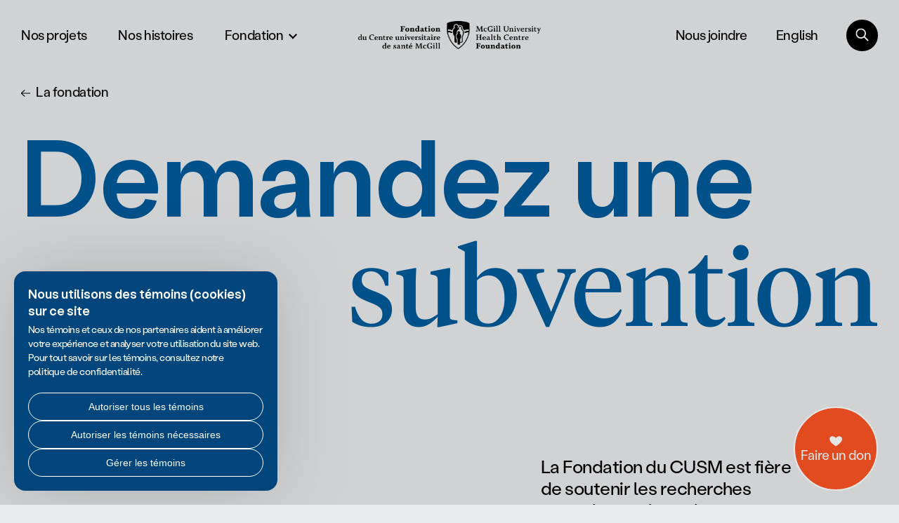

--- FILE ---
content_type: text/html; charset=UTF-8
request_url: https://fondationcusm.com/fondation/demande-de-subvention
body_size: 31312
content:
<!doctype html>
<html data-n-head-ssr lang="fr" class="-animations-enabled -header-theme-black" data-n-head="%7B%22lang%22:%7B%22ssr%22:%22fr%22%7D,%22class%22:%7B%22ssr%22:%22%20-animations-enabled%20%20-header-theme-black%22%7D%7D">
  <head>
    <meta data-n-head="ssr" charset="utf-8"><meta data-n-head="ssr" name="viewport" content="width=device-width,initial-scale=1"><meta data-n-head="ssr" name="format-detection" content="telephone=no"><meta data-n-head="ssr" content="SEOmatic" name="generator"><meta data-n-head="ssr" content="La Fondation du CUSM est fière de soutenir les recherches novatrices et les soins aux adultes au CUSM." name="description" data-hid="description"><meta data-n-head="ssr" content="no-referrer-when-downgrade" name="referrer"><meta data-n-head="ssr" content="all" name="robots"><meta data-n-head="ssr" content="fr" property="og:locale"><meta data-n-head="ssr" content="en" property="og:locale:alternate"><meta data-n-head="ssr" content="Fondation CUSM" property="og:site_name"><meta data-n-head="ssr" content="website" property="og:type"><meta data-n-head="ssr" content="https://fondationcusm.com/fondation/demande-de-subvention" property="og:url"><meta data-n-head="ssr" content="Demande de subvention" property="og:title"><meta data-n-head="ssr" content="La Fondation du CUSM est fière de soutenir les recherches novatrices et les soins aux adultes au CUSM." property="og:description"><meta data-n-head="ssr" content="https://muhc-new.transforms.svdcdn.com/production/pages/muhc-hero-accueil.jpg?w=1200&h=630&q=82&auto=format&fit=crop&crop=focalpoint&fp-x=0.3919&fp-y=0.5112&dm=1736192771&s=396083eeb013e0165bed6c1c1dd87c57" property="og:image"><meta data-n-head="ssr" content="1200" property="og:image:width"><meta data-n-head="ssr" content="630" property="og:image:height"><meta data-n-head="ssr" content="summary_large_image" name="twitter:card"><meta data-n-head="ssr" content="@MUHCFoundation" name="twitter:site"><meta data-n-head="ssr" content="@MUHCFoundation" name="twitter:creator"><meta data-n-head="ssr" content="Demande de subvention" name="twitter:title"><meta data-n-head="ssr" content="La Fondation du CUSM est fière de soutenir les recherches novatrices et les soins aux adultes au CUSM." name="twitter:description"><meta data-n-head="ssr" content="https://muhc-new.transforms.svdcdn.com/production/pages/muhc-hero-accueil.jpg?w=800&h=418&q=82&auto=format&fit=crop&crop=focalpoint&fp-x=0.3919&fp-y=0.5112&dm=1736192771&s=fea07dd975ce352157556c40bacf04fc" name="twitter:image"><meta data-n-head="ssr" content="800" name="twitter:image:width"><meta data-n-head="ssr" content="418" name="twitter:image:height"><title>Fondation CUSM - Demande de subvention</title><link data-n-head="ssr" rel="icon" type="image/x-icon" href="/favicon.ico"><link data-n-head="ssr" rel="canonical" href="https://fondationcusm.com/fondation/demande-de-subvention"><script data-n-head="ssr" data-hid="consent-script">function gtag(){dataLayer.push(arguments)}if(window.dataLayer=window.dataLayer||[],!window.isFlag)if(window.isFlag=!0,null===localStorage.getItem("storedConsentLocale"))gtag("consent","default",{ad_storage:"denied",analytics_storage:"denied"});else{var consent=JSON.parse(localStorage.getItem("storedConsentLocale")),consentMode={ad_storage:consent.ad_storage?"granted":"denied",analytics_storage:consent.analytics_storage?"granted":"denied",functionality_storage:consent.functionality_storage?"granted":"denied",personalization_storage:consent.personalization_storage?"granted":"denied",security_storage:consent.security_storage?"granted":"denied"};gtag("consent","default",consentMode)}</script><script data-n-head="ssr" src="/js/fundraiseup.js"></script><script data-n-head="ssr" data-hid="gtm-script">window._gtm_init||(window._gtm_init=1,function(t,e,n,a,i,o){t[n]=1==t[n]||"yes"==e[n]||1==e[n]||1==e.msDoNotTrack||t[i]&&t[i][o]&&t[i][o]()?1:0}(window,navigator,"doNotTrack",0,"external","msTrackingProtectionEnabled"),function(t,e,n,a,i){t[i]={},t._gtm_inject=function(o){if(!t.doNotTrack&&!t[i][o]){t[i][o]=1,t[a]=t[a]||[],t[a].push({"gtm.start":(new Date).getTime(),event:"gtm.js"});var g=e.getElementsByTagName(n)[0],m=e.createElement(n);m.async=!0,m.src="https://www.googletagmanager.com/gtm.js?id="+o,g.parentNode.insertBefore(m,g)}},t._gtm_inject("GTM-54VR2LN")}(window,document,"script","dataLayer","_gtm_ids"))</script><link rel="preload" href="/_nuxt/af3443c.js" as="script"><link rel="preload" href="/_nuxt/571f86d.js" as="script"><link rel="preload" href="/_nuxt/562631c.js" as="script"><link rel="preload" href="/_nuxt/a8cb35b.js" as="script"><link rel="preload" href="/_nuxt/2306399.js" as="script"><link rel="preload" href="/_nuxt/c627d9c.js" as="script"><link rel="preload" href="/_nuxt/c6e7073.js" as="script"><link rel="preload" href="/_nuxt/e3ba5e1.js" as="script"><link rel="preload" href="/_nuxt/b980d7d.js" as="script"><link rel="preload" href="/_nuxt/8bc6808.js" as="script"><style data-vue-ssr-id="1adb391c:0 19795224:0 bbe84456:0 2a1ea2ab:0 40ea8b0c:0 data-v-c261e76a_0 25f20931:0 5977da88:0 209bd43a:0 14c990d2:0 2a45d081:0 419c7907:0 cea1afe2:0 38f24e60:0 e3cd965a:0 7c8d63b6:0 4d79e686:0 ea074a2e:0 50c86e3a:0 0bb97a9d:0 49e0e647:0 72bfbd26:0 6bb1a219:0 acea2a44:0 4b634d2b:0 542d4579:0 5de8a8c6:0 5cc3983e:0 263b206e:0 392954b8:0">:root{--spacer:20px;--color-black:#000;--color-white:#fff}.u-display-block{display:block!important}.u-display-none{display:none!important}.u-visibility-hidden{visibility:hidden!important}.u-position-relative{position:relative!important}.u-overflow-hidden{overflow:hidden!important}.u-font-weight-400{font-weight:400!important}.u-font-weight-500{font-weight:500!important}.u-font-weight-600{font-weight:600!important}.u-color-white{color:#fff!important}.u-color-black{color:#000!important}.u-color-red{color:#fb5323!important}.u-color-blue{color:#005999!important}:root{--grid-display:block;--grid-z_index:1000;--grid-baseline:4px;--grid-baseline-top:3px;--media-query:"Mobile";--grid-color:190,100%,45%;--grid-vertical-opacity:0.3;--grid-horisontal-opacity:0.2;--grid-columns:6;--grid-offset:15px;--grid-gutter:4.1666666667vw;--grid-max_width:1920px}@media only screen and (min-width:1024px){:root{--media-query:"Large";--grid-columns:12;--grid-offset:30px;--grid-color:10,100%,58%}}:root{--grid-vertical-color:hsla(var(--grid-color),var(--grid-vertical-opacity));--grid-horizontal-color:hsla(var(--grid-color),var(--grid-horisontal-opacity));--grid-vertical-lines:linear-gradient(to right,var(--grid-vertical-color),var(--grid-vertical-color) 1px,transparent 1px,transparent calc(100% - var(--grid-gutter) - 1px),var(--grid-vertical-color) calc(100% - var(--grid-gutter) - 1px),var(--grid-vertical-color) calc(100% - var(--grid-gutter)),transparent calc(100% - var(--grid-gutter)),transparent);--grid-horizontal-lines:linear-gradient(transparent var(--grid-baseline-top),var(--grid-horizontal-color) var(--grid-baseline-top),var(--grid-horizontal-color) calc(var(--grid-baseline-top) + 1px),transparent calc(var(--grid-baseline-top) + 1px))}html.-grid-visu:after,html.-grid-visu:before{display:block;display:var(--grid-display);z-index:1000;z-index:var(--grid-z_index)}html.-grid-visu:before{color:rgba(0,191,230,.3);color:var(--grid-vertical-color);content:"Mobile";content:var(--media-query,"Unknown Media Query");font-family:-apple-system,BlinkMacSystemFont,"Segoe UI",Roboto,Oxygen-Sans,Ubuntu,Cantarell,"Helvetica Neue",sans-serif;font-size:1rem;font-weight:400;left:.25rem;position:fixed;top:.25rem}html.-grid-visu:after{background-image:linear-gradient(90deg,rgba(0,191,230,.3),rgba(0,191,230,.3) 1px,transparent 0,transparent calc(100% - 4.16667vw - 1px),rgba(0,191,230,.3) calc(100% - 4.16667vw - 1px),rgba(0,191,230,.3) calc(100% - 4.16667vw),transparent calc(100% - 4.16667vw),transparent),linear-gradient(transparent 3px,rgba(0,191,230,.2) 0,rgba(0,191,230,.2) 4px,transparent 4px);background-image:var(--grid-vertical-lines),var(--grid-horizontal-lines);background-size:calc(.69444vw + 16.66667%) 4px;background-size:calc((100vw - (100vw - 100%) + var(--grid-gutter))/ var(--grid-columns)) var(--grid-baseline);bottom:0;content:"";left:0;margin-left:auto;margin-right:auto;max-width:1920px;max-width:var(--grid-max_width,none);pointer-events:none;position:fixed;right:0;top:0;width:calc(100% - 30px);width:calc(100% - var(--grid-offset)*2);z-index:1000;z-index:var(--grid-z_index)}.h1,h1{font-family:Stabil-Grotesk-Medium,Arial,Helvetica,sans-serif;font-weight:600;line-height:1}.h1.-serif,blockquote.h1,h1.-serif{font-family:Tiempos-Text,serif;font-weight:400}.h1,h1{font-size:57px}@media screen and (min-width:768px){.h1,h1{font-size:calc(-89.28571px + 19.04762vw)}}@media screen and (min-width:1440px){.h1,h1{font-size:185px}}.h1.-serif,blockquote.h1,h1.-serif{font-size:54px}@media screen and (min-width:768px){.h1.-serif,blockquote.h1,h1.-serif{font-size:calc(-87.71429px + 18.45238vw)}}@media screen and (min-width:1440px){.h1.-serif,blockquote.h1,h1.-serif{font-size:178px}}.h2,h2{font-family:Stabil-Grotesk-Medium,Arial,Helvetica,sans-serif;font-weight:600;line-height:1}.h2.-serif,blockquote.h2,h2.-serif{font-family:Tiempos-Text,serif;font-weight:400}.h2,h2{font-size:48px}@media screen and (min-width:768px){.h2,h2{font-size:calc(-24px + 9.375vw)}}@media screen and (min-width:1440px){.h2,h2{font-size:111px}}.h2.-serif,blockquote.h2,h2.-serif{font-size:45px}@media screen and (min-width:768px){.h2.-serif,blockquote.h2,h2.-serif{font-size:calc(-24.71429px + 9.07738vw)}}@media screen and (min-width:1440px){.h2.-serif,blockquote.h2,h2.-serif{font-size:106px}}.h3,h3{font-family:Stabil-Grotesk-Medium,Arial,Helvetica,sans-serif;font-weight:600;line-height:1}.h3.-serif,blockquote.h3,h3.-serif{font-family:Tiempos-Text,serif;font-weight:400}.h3,h3{font-size:40px}@media screen and (min-width:768px){.h3,h3{font-size:calc(-8px + 6.25vw)}}@media screen and (min-width:1440px){.h3,h3{font-size:82px}}.h3.-serif,blockquote.h3,h3.-serif{font-size:38px}@media screen and (min-width:768px){.h3.-serif,blockquote.h3,h3.-serif{font-size:calc(-7.71429px + 5.95238vw)}}@media screen and (min-width:1440px){.h3.-serif,blockquote.h3,h3.-serif{font-size:78px}}.h3--alt,h3--alt{font-size:16px}@media screen and (min-width:768px){.h3--alt,h3--alt{font-size:calc(-59.42857px + 9.82143vw)}}@media screen and (min-width:1440px){.h3--alt,h3--alt{font-size:82px}}.h3.-serif-alt,h3.-serif-alt{font-family:Tiempos-Text,serif;font-size:22px;font-weight:400}@media screen and (min-width:768px){.h3.-serif-alt,h3.-serif-alt{font-size:calc(-42px + 8.33333vw)}}@media screen and (min-width:1440px){.h3.-serif-alt,h3.-serif-alt{font-size:78px}}.h4,h4{font-family:Stabil-Grotesk-Medium,Arial,Helvetica,sans-serif;font-weight:600;line-height:1;line-height:1.1}.h4.-serif,blockquote.h4,h4.-serif{font-family:Tiempos-Text,serif;font-weight:400}.h4,h4{font-size:30px}@media screen and (min-width:768px){.h4,h4{font-size:calc(-4.28571px + 4.46429vw)}}@media screen and (min-width:1440px){.h4,h4{font-size:60px}}.h4.-serif,blockquote.h4,h4.-serif{font-size:28px}@media screen and (min-width:768px){.h4.-serif,blockquote.h4,h4.-serif{font-size:calc(-6.28571px + 4.46429vw)}}@media screen and (min-width:1440px){.h4.-serif,blockquote.h4,h4.-serif{font-size:58px}}.h5,h5{font-family:Stabil-Grotesk-Medium,Arial,Helvetica,sans-serif;font-weight:600;line-height:1;line-height:1.1}.h5.-serif,blockquote.h5,h5.-serif{font-family:Tiempos-Text,serif;font-weight:400}.h5,h5{font-size:25px}@media screen and (min-width:768px){.h5,h5{font-size:calc(7.85714px + 2.23214vw)}}@media screen and (min-width:1440px){.h5,h5{font-size:40px}}.h5.-serif,blockquote.h5,h5.-serif{font-size:24px}@media screen and (min-width:768px){.h5.-serif,blockquote.h5,h5.-serif{font-size:calc(8px + 2.08333vw)}}@media screen and (min-width:1440px){.h5.-serif,blockquote.h5,h5.-serif{font-size:38px}}.h6,h6{font-family:Stabil-Grotesk-Medium,Arial,Helvetica,sans-serif;font-weight:600;line-height:1;line-height:1.1}.h6.-serif,blockquote.h6,h6.-serif{font-family:Tiempos-Text,serif;font-weight:400}.h6,h6{font-size:25px}@media screen and (min-width:768px){.h6,h6{font-size:calc(21.57143px + .44643vw)}}@media screen and (min-width:1440px){.h6,h6{font-size:28px}}.h6.-serif,blockquote.h6,h6.-serif{font-size:24px}@media screen and (min-width:768px){.h6.-serif,blockquote.h6,h6.-serif{font-size:calc(19.42857px + .59524vw)}}@media screen and (min-width:1440px){.h6.-serif,blockquote.h6,h6.-serif{font-size:28px}}.b1,body,html{font-family:Stabil-Grotesk-Regular,Arial,Helvetica,sans-serif;font-size:20px;font-weight:400;letter-spacing:-.02em;line-height:1.2}@media screen and (min-width:768px){.b1,body,html{font-size:calc(10.85714px + 1.19048vw)}}@media screen and (min-width:1440px){.b1,body,html{font-size:28px}}.b1.-serif,blockquote.b1,body.-serif,html.-serif{font-size:20px}@media screen and (min-width:768px){.b1.-serif,blockquote.b1,body.-serif,html.-serif{font-size:calc(13.14286px + .89286vw)}}@media screen and (min-width:1440px){.b1.-serif,blockquote.b1,body.-serif,html.-serif{font-size:26px}}.b1--bold{font-weight:600}.b2{font-family:Stabil-Grotesk-Regular,Arial,Helvetica,sans-serif;font-size:16px;font-weight:400;letter-spacing:-.02em;line-height:1.2}@media screen and (min-width:768px){.b2{font-size:calc(11.42857px + .59524vw)}}@media screen and (min-width:1440px){.b2{font-size:20px}}.b2.-serif,blockquote.b2{font-family:Tiempos-Text,serif;font-weight:400}blockquote{font-size:28px}@media screen and (min-width:768px){blockquote{font-size:calc(16.57143px + 1.4881vw)}}@media screen and (min-width:1440px){blockquote{font-size:38px}}.b3{font-family:Stabil-Grotesk-Regular,Arial,Helvetica,sans-serif;font-size:14px;font-weight:400;letter-spacing:-.02em;line-height:1.1}@media screen and (min-width:768px){.b3{font-size:calc(11.71429px + .29762vw)}}@media screen and (min-width:1440px){.b3{font-size:16px}}.b4{font-family:Stabil-Grotesk-Regular,Arial,Helvetica,sans-serif;font-size:14px;letter-spacing:-.02em;line-height:1.1}@media screen and (min-width:768px){.b4{font-size:14px}}@media screen and (min-width:1440px){.b4{font-size:14px}}body,html{-moz-osx-font-smoothing:grayscale;-ms-text-size-adjust:100%;-webkit-font-smoothing:antialiased;-webkit-text-size-adjust:100%;color:#000}.-serif,blockquote{font-family:Tiempos-Text,serif;font-weight:400}.-bold{font-weight:600}.grid-wrapper{margin-left:15px;margin-left:var(--grid-offset);margin-right:15px;margin-right:var(--grid-offset);max-width:1920px;width:calc(100% - 30px);width:calc(100% - var(--grid-offset)*2)}@media only screen and (min-width:1920px){.grid-wrapper{margin-left:auto;margin-right:auto}}.grid-wrapper--debug{background:rgba(0,255,0,.4)}a,abbr,acronym,address,applet,article,aside,audio,b,big,blockquote,body,canvas,caption,center,cite,code,dd,del,details,dfn,div,dl,dt,em,embed,fieldset,figcaption,figure,footer,form,h1,h2,h3,h4,h5,h6,header,hgroup,html,i,iframe,img,ins,kbd,label,legend,li,mark,menu,nav,object,ol,output,p,pre,q,ruby,s,samp,section,small,span,strike,strong,sub,summary,sup,table,tbody,td,tfoot,th,thead,time,tr,tt,u,ul,var,video{border:0;font-size:100%;font:inherit;margin:0;padding:0;vertical-align:baseline}article,aside,details,figcaption,figure,footer,header,hgroup,menu,nav,section{display:block}body{line-height:1}ol,ul{list-style:none}blockquote,q{quotes:none}blockquote:after,blockquote:before,q:after,q:before{content:"";content:none}table{border-collapse:collapse;border-spacing:0}a{-webkit-text-decoration:none;text-decoration:none}a,button{color:inherit}button{background:0 0;border:none;cursor:pointer;margin:0;padding:0}*{box-sizing:border-box}img{display:block;width:100%}@font-face{font-display:swap;font-family:Tiempos-Text;font-weight:400;src:url(/_nuxt/fonts/tiempos-headline-regular.8046a0e.woff2) format("woff2")}@font-face{font-display:swap;font-family:Stabil-Grotesk-Regular;font-weight:200;src:url(/_nuxt/fonts/StabilGrotesk-Regular.1784388.woff2) format("woff2")}@font-face{font-display:swap;font-family:Stabil-Grotesk-Regular-Italic;font-style:Italic;font-weight:400;src:url(/_nuxt/fonts/StabilGrotesk-RegularItalic.bdb55f1.woff2) format("woff2")}@font-face{font-display:swap;font-family:Stabil-Grotesk-Medium;src:url(/_nuxt/fonts/StabilGrotesk-Medium.cc6b0a4.woff2) format("woff2")}.input-checkbox{align-items:flex-start;display:flex}.input-checkbox label{cursor:pointer;padding-left:10px}.input-checkbox input[type=checkbox]{-webkit-appearance:none;-moz-appearance:none;appearance:none;border:1px solid;border-radius:4px;cursor:pointer;flex:0 0 auto;height:20px;margin:.1em 0 0;padding:0;position:relative;transition:opacity .3s,background-color .3s,border .3s;transition-timing-function:cubic-bezier(.19,1,.22,1);width:20px}.input-checkbox input[type=checkbox]:after{background:url(/_nuxt/06255c61e8940e55b69b2f5b16f9545e.svg) 50% no-repeat;background-size:14px 14px;bottom:0;content:"";left:0;position:absolute;right:0;top:0;transform:scale(0) translateZ(0);transform-origin:center;transition:transform .4s cubic-bezier(.19,1,.22,1)}.input-checkbox input[type=checkbox]:checked{background-color:#005999;border-color:#005999}.input-checkbox input[type=checkbox]:checked:after{transform:scale(1) translateZ(0)}.input-checkbox input[type=checkbox]:disabled,.input-checkbox input[type=checkbox]:disabled~label{opacity:.5}.sr-only{height:1px;margin:-1px;overflow:hidden;padding:0;position:absolute;width:1px;clip:rect(0,0,0,0);border-width:0;white-space:nowrap}@font-face{font-family:swiper-icons;font-style:normal;font-weight:400;src:url("data:application/font-woff;charset=utf-8;base64, [base64]//wADZ2x5ZgAAAywAAADMAAAD2MHtryVoZWFkAAABbAAAADAAAAA2E2+eoWhoZWEAAAGcAAAAHwAAACQC9gDzaG10eAAAAigAAAAZAAAArgJkABFsb2NhAAAC0AAAAFoAAABaFQAUGG1heHAAAAG8AAAAHwAAACAAcABAbmFtZQAAA/gAAAE5AAACXvFdBwlwb3N0AAAFNAAAAGIAAACE5s74hXjaY2BkYGAAYpf5Hu/j+W2+MnAzMYDAzaX6QjD6/4//Bxj5GA8AuRwMYGkAPywL13jaY2BkYGA88P8Agx4j+/8fQDYfA1AEBWgDAIB2BOoAeNpjYGRgYNBh4GdgYgABEMnIABJzYNADCQAACWgAsQB42mNgYfzCOIGBlYGB0YcxjYGBwR1Kf2WQZGhhYGBiYGVmgAFGBiQQkOaawtDAoMBQxXjg/wEGPcYDDA4wNUA2CCgwsAAAO4EL6gAAeNpj2M0gyAACqxgGNWBkZ2D4/wMA+xkDdgAAAHjaY2BgYGaAYBkGRgYQiAHyGMF8FgYHIM3DwMHABGQrMOgyWDLEM1T9/w8UBfEMgLzE////P/5//f/V/xv+r4eaAAeMbAxwIUYmIMHEgKYAYjUcsDAwsLKxc3BycfPw8jEQA/[base64]/uznmfPFBNODM2K7MTQ45YEAZqGP81AmGGcF3iPqOop0r1SPTaTbVkfUe4HXj97wYE+yNwWYxwWu4v1ugWHgo3S1XdZEVqWM7ET0cfnLGxWfkgR42o2PvWrDMBSFj/IHLaF0zKjRgdiVMwScNRAoWUoH78Y2icB/yIY09An6AH2Bdu/UB+yxopYshQiEvnvu0dURgDt8QeC8PDw7Fpji3fEA4z/PEJ6YOB5hKh4dj3EvXhxPqH/SKUY3rJ7srZ4FZnh1PMAtPhwP6fl2PMJMPDgeQ4rY8YT6Gzao0eAEA409DuggmTnFnOcSCiEiLMgxCiTI6Cq5DZUd3Qmp10vO0LaLTd2cjN4fOumlc7lUYbSQcZFkutRG7g6JKZKy0RmdLY680CDnEJ+UMkpFFe1RN7nxdVpXrC4aTtnaurOnYercZg2YVmLN/d/gczfEimrE/fs/bOuq29Zmn8tloORaXgZgGa78yO9/cnXm2BpaGvq25Dv9S4E9+5SIc9PqupJKhYFSSl47+Qcr1mYNAAAAeNptw0cKwkAAAMDZJA8Q7OUJvkLsPfZ6zFVERPy8qHh2YER+3i/BP83vIBLLySsoKimrqKqpa2hp6+jq6RsYGhmbmJqZSy0sraxtbO3sHRydnEMU4uR6yx7JJXveP7WrDycAAAAAAAH//wACeNpjYGRgYOABYhkgZgJCZgZNBkYGLQZtIJsFLMYAAAw3ALgAeNolizEKgDAQBCchRbC2sFER0YD6qVQiBCv/H9ezGI6Z5XBAw8CBK/m5iQQVauVbXLnOrMZv2oLdKFa8Pjuru2hJzGabmOSLzNMzvutpB3N42mNgZGBg4GKQYzBhYMxJLMlj4GBgAYow/P/PAJJhLM6sSoWKfWCAAwDAjgbRAAB42mNgYGBkAIIbCZo5IPrmUn0hGA0AO8EFTQAA")}:root{--swiper-theme-color:#007aff}.swiper{list-style:none;margin-left:auto;margin-right:auto;overflow:hidden;padding:0;position:relative;z-index:1}.swiper-vertical>.swiper-wrapper{flex-direction:column}.swiper-wrapper{box-sizing:content-box;display:flex;height:100%;position:relative;transition-property:transform;width:100%;z-index:1}.swiper-android .swiper-slide,.swiper-wrapper{transform:translateZ(0)}.swiper-pointer-events{touch-action:pan-y}.swiper-pointer-events.swiper-vertical{touch-action:pan-x}.swiper-slide{flex-shrink:0;height:100%;position:relative;transition-property:transform;width:100%}.swiper-slide-invisible-blank{visibility:hidden}.swiper-autoheight,.swiper-autoheight .swiper-slide{height:auto}.swiper-autoheight .swiper-wrapper{align-items:flex-start;transition-property:transform,height}.swiper-backface-hidden .swiper-slide{backface-visibility:hidden;transform:translateZ(0)}.swiper-3d,.swiper-3d.swiper-css-mode .swiper-wrapper{perspective:1200px}.swiper-3d .swiper-cube-shadow,.swiper-3d .swiper-slide,.swiper-3d .swiper-slide-shadow,.swiper-3d .swiper-slide-shadow-bottom,.swiper-3d .swiper-slide-shadow-left,.swiper-3d .swiper-slide-shadow-right,.swiper-3d .swiper-slide-shadow-top,.swiper-3d .swiper-wrapper{transform-style:preserve-3d}.swiper-3d .swiper-slide-shadow,.swiper-3d .swiper-slide-shadow-bottom,.swiper-3d .swiper-slide-shadow-left,.swiper-3d .swiper-slide-shadow-right,.swiper-3d .swiper-slide-shadow-top{height:100%;left:0;pointer-events:none;position:absolute;top:0;width:100%;z-index:10}.swiper-3d .swiper-slide-shadow{background:rgba(0,0,0,.15)}.swiper-3d .swiper-slide-shadow-left{background-image:linear-gradient(270deg,rgba(0,0,0,.5),transparent)}.swiper-3d .swiper-slide-shadow-right{background-image:linear-gradient(90deg,rgba(0,0,0,.5),transparent)}.swiper-3d .swiper-slide-shadow-top{background-image:linear-gradient(0deg,rgba(0,0,0,.5),transparent)}.swiper-3d .swiper-slide-shadow-bottom{background-image:linear-gradient(180deg,rgba(0,0,0,.5),transparent)}.swiper-css-mode>.swiper-wrapper{overflow:auto;scrollbar-width:none;-ms-overflow-style:none}.swiper-css-mode>.swiper-wrapper::-webkit-scrollbar{display:none}.swiper-css-mode>.swiper-wrapper>.swiper-slide{scroll-snap-align:start start}.swiper-horizontal.swiper-css-mode>.swiper-wrapper{scroll-snap-type:x mandatory}.swiper-vertical.swiper-css-mode>.swiper-wrapper{scroll-snap-type:y mandatory}.swiper-centered>.swiper-wrapper:before{content:"";flex-shrink:0;order:9999}.swiper-centered.swiper-horizontal>.swiper-wrapper>.swiper-slide:first-child{margin-left:var(--swiper-centered-offset-before)}.swiper-centered.swiper-horizontal>.swiper-wrapper:before{height:100%;min-height:1px;width:var(--swiper-centered-offset-after)}.swiper-centered.swiper-vertical>.swiper-wrapper>.swiper-slide:first-child{margin-top:var(--swiper-centered-offset-before)}.swiper-centered.swiper-vertical>.swiper-wrapper:before{height:var(--swiper-centered-offset-after);min-width:1px;width:100%}.swiper-centered>.swiper-wrapper>.swiper-slide{scroll-snap-align:center center;scroll-snap-stop:always}[data-v-128c8fb6]:root{--spacer:20px;--color-black:#000;--color-white:#fff}.u-display-block[data-v-128c8fb6]{display:block!important}.u-display-none[data-v-128c8fb6]{display:none!important}.u-visibility-hidden[data-v-128c8fb6]{visibility:hidden!important}.u-position-relative[data-v-128c8fb6]{position:relative!important}.u-overflow-hidden[data-v-128c8fb6]{overflow:hidden!important}.u-font-weight-400[data-v-128c8fb6]{font-weight:400!important}.u-font-weight-500[data-v-128c8fb6]{font-weight:500!important}.u-font-weight-600[data-v-128c8fb6]{font-weight:600!important}.u-color-white[data-v-128c8fb6]{color:#fff!important}.u-color-black[data-v-128c8fb6]{color:#000!important}.u-color-red[data-v-128c8fb6]{color:#fb5323!important}.u-color-blue[data-v-128c8fb6]{color:#005999!important}[data-v-128c8fb6]:root{--grid-display:block;--grid-z_index:1000;--grid-baseline:4px;--grid-baseline-top:3px;--media-query:"Mobile";--grid-color:190,100%,45%;--grid-vertical-opacity:0.3;--grid-horisontal-opacity:0.2;--grid-columns:6;--grid-offset:15px;--grid-gutter:4.1666666667vw;--grid-max_width:1920px}@media only screen and (min-width:1024px){[data-v-128c8fb6]:root{--media-query:"Large";--grid-columns:12;--grid-offset:30px;--grid-color:10,100%,58%}}[data-v-128c8fb6]:root{--grid-vertical-color:hsla(var(--grid-color),var(--grid-vertical-opacity));--grid-horizontal-color:hsla(var(--grid-color),var(--grid-horisontal-opacity));--grid-vertical-lines:linear-gradient(to right,var(--grid-vertical-color),var(--grid-vertical-color) 1px,transparent 1px,transparent calc(100% - var(--grid-gutter) - 1px),var(--grid-vertical-color) calc(100% - var(--grid-gutter) - 1px),var(--grid-vertical-color) calc(100% - var(--grid-gutter)),transparent calc(100% - var(--grid-gutter)),transparent);--grid-horizontal-lines:linear-gradient(transparent var(--grid-baseline-top),var(--grid-horizontal-color) var(--grid-baseline-top),var(--grid-horizontal-color) calc(var(--grid-baseline-top) + 1px),transparent calc(var(--grid-baseline-top) + 1px))}html.-grid-visu[data-v-128c8fb6]:after,html.-grid-visu[data-v-128c8fb6]:before{display:block;display:var(--grid-display);z-index:1000;z-index:var(--grid-z_index)}html.-grid-visu[data-v-128c8fb6]:before{color:rgba(0,191,230,.3);color:var(--grid-vertical-color);content:"Mobile";content:var(--media-query,"Unknown Media Query");font-family:-apple-system,BlinkMacSystemFont,"Segoe UI",Roboto,Oxygen-Sans,Ubuntu,Cantarell,"Helvetica Neue",sans-serif;font-size:1rem;font-weight:400;left:.25rem;position:fixed;top:.25rem}html.-grid-visu[data-v-128c8fb6]:after{background-image:linear-gradient(90deg,rgba(0,191,230,.3),rgba(0,191,230,.3) 1px,transparent 0,transparent calc(100% - 4.16667vw - 1px),rgba(0,191,230,.3) calc(100% - 4.16667vw - 1px),rgba(0,191,230,.3) calc(100% - 4.16667vw),transparent calc(100% - 4.16667vw),transparent),linear-gradient(transparent 3px,rgba(0,191,230,.2) 0,rgba(0,191,230,.2) 4px,transparent 4px);background-image:var(--grid-vertical-lines),var(--grid-horizontal-lines);background-size:calc(.69444vw + 16.66667%) 4px;background-size:calc((100vw - (100vw - 100%) + var(--grid-gutter))/ var(--grid-columns)) var(--grid-baseline);bottom:0;content:"";left:0;margin-left:auto;margin-right:auto;max-width:1920px;max-width:var(--grid-max_width,none);pointer-events:none;position:fixed;right:0;top:0;width:calc(100% - 30px);width:calc(100% - var(--grid-offset)*2);z-index:1000;z-index:var(--grid-z_index)}.h1[data-v-128c8fb6],h1[data-v-128c8fb6]{font-family:Stabil-Grotesk-Medium,Arial,Helvetica,sans-serif;font-weight:600;line-height:1}.h1.-serif[data-v-128c8fb6],blockquote.h1[data-v-128c8fb6],h1.-serif[data-v-128c8fb6]{font-family:Tiempos-Text,serif;font-weight:400}.h1[data-v-128c8fb6],h1[data-v-128c8fb6]{font-size:57px}@media screen and (min-width:768px){.h1[data-v-128c8fb6],h1[data-v-128c8fb6]{font-size:calc(-89.28571px + 19.04762vw)}}@media screen and (min-width:1440px){.h1[data-v-128c8fb6],h1[data-v-128c8fb6]{font-size:185px}}.h1.-serif[data-v-128c8fb6],blockquote.h1[data-v-128c8fb6],h1.-serif[data-v-128c8fb6]{font-size:54px}@media screen and (min-width:768px){.h1.-serif[data-v-128c8fb6],blockquote.h1[data-v-128c8fb6],h1.-serif[data-v-128c8fb6]{font-size:calc(-87.71429px + 18.45238vw)}}@media screen and (min-width:1440px){.h1.-serif[data-v-128c8fb6],blockquote.h1[data-v-128c8fb6],h1.-serif[data-v-128c8fb6]{font-size:178px}}.h2[data-v-128c8fb6],h2[data-v-128c8fb6]{font-family:Stabil-Grotesk-Medium,Arial,Helvetica,sans-serif;font-weight:600;line-height:1}.h2.-serif[data-v-128c8fb6],blockquote.h2[data-v-128c8fb6],h2.-serif[data-v-128c8fb6]{font-family:Tiempos-Text,serif;font-weight:400}.h2[data-v-128c8fb6],h2[data-v-128c8fb6]{font-size:48px}@media screen and (min-width:768px){.h2[data-v-128c8fb6],h2[data-v-128c8fb6]{font-size:calc(-24px + 9.375vw)}}@media screen and (min-width:1440px){.h2[data-v-128c8fb6],h2[data-v-128c8fb6]{font-size:111px}}.h2.-serif[data-v-128c8fb6],blockquote.h2[data-v-128c8fb6],h2.-serif[data-v-128c8fb6]{font-size:45px}@media screen and (min-width:768px){.h2.-serif[data-v-128c8fb6],blockquote.h2[data-v-128c8fb6],h2.-serif[data-v-128c8fb6]{font-size:calc(-24.71429px + 9.07738vw)}}@media screen and (min-width:1440px){.h2.-serif[data-v-128c8fb6],blockquote.h2[data-v-128c8fb6],h2.-serif[data-v-128c8fb6]{font-size:106px}}.h3[data-v-128c8fb6],h3[data-v-128c8fb6]{font-family:Stabil-Grotesk-Medium,Arial,Helvetica,sans-serif;font-weight:600;line-height:1}.h3.-serif[data-v-128c8fb6],blockquote.h3[data-v-128c8fb6],h3.-serif[data-v-128c8fb6]{font-family:Tiempos-Text,serif;font-weight:400}.h3[data-v-128c8fb6],h3[data-v-128c8fb6]{font-size:40px}@media screen and (min-width:768px){.h3[data-v-128c8fb6],h3[data-v-128c8fb6]{font-size:calc(-8px + 6.25vw)}}@media screen and (min-width:1440px){.h3[data-v-128c8fb6],h3[data-v-128c8fb6]{font-size:82px}}.h3.-serif[data-v-128c8fb6],blockquote.h3[data-v-128c8fb6],h3.-serif[data-v-128c8fb6]{font-size:38px}@media screen and (min-width:768px){.h3.-serif[data-v-128c8fb6],blockquote.h3[data-v-128c8fb6],h3.-serif[data-v-128c8fb6]{font-size:calc(-7.71429px + 5.95238vw)}}@media screen and (min-width:1440px){.h3.-serif[data-v-128c8fb6],blockquote.h3[data-v-128c8fb6],h3.-serif[data-v-128c8fb6]{font-size:78px}}.h3--alt[data-v-128c8fb6],h3--alt[data-v-128c8fb6]{font-size:16px}@media screen and (min-width:768px){.h3--alt[data-v-128c8fb6],h3--alt[data-v-128c8fb6]{font-size:calc(-59.42857px + 9.82143vw)}}@media screen and (min-width:1440px){.h3--alt[data-v-128c8fb6],h3--alt[data-v-128c8fb6]{font-size:82px}}.h3.-serif-alt[data-v-128c8fb6],h3.-serif-alt[data-v-128c8fb6]{font-family:Tiempos-Text,serif;font-size:22px;font-weight:400}@media screen and (min-width:768px){.h3.-serif-alt[data-v-128c8fb6],h3.-serif-alt[data-v-128c8fb6]{font-size:calc(-42px + 8.33333vw)}}@media screen and (min-width:1440px){.h3.-serif-alt[data-v-128c8fb6],h3.-serif-alt[data-v-128c8fb6]{font-size:78px}}.h4[data-v-128c8fb6],h4[data-v-128c8fb6]{font-family:Stabil-Grotesk-Medium,Arial,Helvetica,sans-serif;font-weight:600;line-height:1;line-height:1.1}.h4.-serif[data-v-128c8fb6],blockquote.h4[data-v-128c8fb6],h4.-serif[data-v-128c8fb6]{font-family:Tiempos-Text,serif;font-weight:400}.h4[data-v-128c8fb6],h4[data-v-128c8fb6]{font-size:30px}@media screen and (min-width:768px){.h4[data-v-128c8fb6],h4[data-v-128c8fb6]{font-size:calc(-4.28571px + 4.46429vw)}}@media screen and (min-width:1440px){.h4[data-v-128c8fb6],h4[data-v-128c8fb6]{font-size:60px}}.h4.-serif[data-v-128c8fb6],blockquote.h4[data-v-128c8fb6],h4.-serif[data-v-128c8fb6]{font-size:28px}@media screen and (min-width:768px){.h4.-serif[data-v-128c8fb6],blockquote.h4[data-v-128c8fb6],h4.-serif[data-v-128c8fb6]{font-size:calc(-6.28571px + 4.46429vw)}}@media screen and (min-width:1440px){.h4.-serif[data-v-128c8fb6],blockquote.h4[data-v-128c8fb6],h4.-serif[data-v-128c8fb6]{font-size:58px}}.h5[data-v-128c8fb6],h5[data-v-128c8fb6]{font-family:Stabil-Grotesk-Medium,Arial,Helvetica,sans-serif;font-weight:600;line-height:1;line-height:1.1}.h5.-serif[data-v-128c8fb6],blockquote.h5[data-v-128c8fb6],h5.-serif[data-v-128c8fb6]{font-family:Tiempos-Text,serif;font-weight:400}.h5[data-v-128c8fb6],h5[data-v-128c8fb6]{font-size:25px}@media screen and (min-width:768px){.h5[data-v-128c8fb6],h5[data-v-128c8fb6]{font-size:calc(7.85714px + 2.23214vw)}}@media screen and (min-width:1440px){.h5[data-v-128c8fb6],h5[data-v-128c8fb6]{font-size:40px}}.h5.-serif[data-v-128c8fb6],blockquote.h5[data-v-128c8fb6],h5.-serif[data-v-128c8fb6]{font-size:24px}@media screen and (min-width:768px){.h5.-serif[data-v-128c8fb6],blockquote.h5[data-v-128c8fb6],h5.-serif[data-v-128c8fb6]{font-size:calc(8px + 2.08333vw)}}@media screen and (min-width:1440px){.h5.-serif[data-v-128c8fb6],blockquote.h5[data-v-128c8fb6],h5.-serif[data-v-128c8fb6]{font-size:38px}}.h6[data-v-128c8fb6],h6[data-v-128c8fb6]{font-family:Stabil-Grotesk-Medium,Arial,Helvetica,sans-serif;font-weight:600;line-height:1;line-height:1.1}.h6.-serif[data-v-128c8fb6],blockquote.h6[data-v-128c8fb6],h6.-serif[data-v-128c8fb6]{font-family:Tiempos-Text,serif;font-weight:400}.h6[data-v-128c8fb6],h6[data-v-128c8fb6]{font-size:25px}@media screen and (min-width:768px){.h6[data-v-128c8fb6],h6[data-v-128c8fb6]{font-size:calc(21.57143px + .44643vw)}}@media screen and (min-width:1440px){.h6[data-v-128c8fb6],h6[data-v-128c8fb6]{font-size:28px}}.h6.-serif[data-v-128c8fb6],blockquote.h6[data-v-128c8fb6],h6.-serif[data-v-128c8fb6]{font-size:24px}@media screen and (min-width:768px){.h6.-serif[data-v-128c8fb6],blockquote.h6[data-v-128c8fb6],h6.-serif[data-v-128c8fb6]{font-size:calc(19.42857px + .59524vw)}}@media screen and (min-width:1440px){.h6.-serif[data-v-128c8fb6],blockquote.h6[data-v-128c8fb6],h6.-serif[data-v-128c8fb6]{font-size:28px}}.b1[data-v-128c8fb6],body[data-v-128c8fb6],html[data-v-128c8fb6]{font-family:Stabil-Grotesk-Regular,Arial,Helvetica,sans-serif;font-size:20px;font-weight:400;letter-spacing:-.02em;line-height:1.2}@media screen and (min-width:768px){.b1[data-v-128c8fb6],body[data-v-128c8fb6],html[data-v-128c8fb6]{font-size:calc(10.85714px + 1.19048vw)}}@media screen and (min-width:1440px){.b1[data-v-128c8fb6],body[data-v-128c8fb6],html[data-v-128c8fb6]{font-size:28px}}.b1.-serif[data-v-128c8fb6],blockquote.b1[data-v-128c8fb6],body.-serif[data-v-128c8fb6],html.-serif[data-v-128c8fb6]{font-size:20px}@media screen and (min-width:768px){.b1.-serif[data-v-128c8fb6],blockquote.b1[data-v-128c8fb6],body.-serif[data-v-128c8fb6],html.-serif[data-v-128c8fb6]{font-size:calc(13.14286px + .89286vw)}}@media screen and (min-width:1440px){.b1.-serif[data-v-128c8fb6],blockquote.b1[data-v-128c8fb6],body.-serif[data-v-128c8fb6],html.-serif[data-v-128c8fb6]{font-size:26px}}.b1--bold[data-v-128c8fb6]{font-weight:600}.b2[data-v-128c8fb6]{font-family:Stabil-Grotesk-Regular,Arial,Helvetica,sans-serif;font-size:16px;font-weight:400;letter-spacing:-.02em;line-height:1.2}@media screen and (min-width:768px){.b2[data-v-128c8fb6]{font-size:calc(11.42857px + .59524vw)}}@media screen and (min-width:1440px){.b2[data-v-128c8fb6]{font-size:20px}}.b2.-serif[data-v-128c8fb6],blockquote.b2[data-v-128c8fb6]{font-family:Tiempos-Text,serif;font-weight:400}blockquote[data-v-128c8fb6]{font-size:28px}@media screen and (min-width:768px){blockquote[data-v-128c8fb6]{font-size:calc(16.57143px + 1.4881vw)}}@media screen and (min-width:1440px){blockquote[data-v-128c8fb6]{font-size:38px}}.b3[data-v-128c8fb6]{font-family:Stabil-Grotesk-Regular,Arial,Helvetica,sans-serif;font-size:14px;font-weight:400;letter-spacing:-.02em;line-height:1.1}@media screen and (min-width:768px){.b3[data-v-128c8fb6]{font-size:calc(11.71429px + .29762vw)}}@media screen and (min-width:1440px){.b3[data-v-128c8fb6]{font-size:16px}}.b4[data-v-128c8fb6]{font-family:Stabil-Grotesk-Regular,Arial,Helvetica,sans-serif;font-size:14px;letter-spacing:-.02em;line-height:1.1}@media screen and (min-width:768px){.b4[data-v-128c8fb6]{font-size:14px}}@media screen and (min-width:1440px){.b4[data-v-128c8fb6]{font-size:14px}}body[data-v-128c8fb6],html[data-v-128c8fb6]{-moz-osx-font-smoothing:grayscale;-ms-text-size-adjust:100%;-webkit-font-smoothing:antialiased;-webkit-text-size-adjust:100%;color:#000}.-serif[data-v-128c8fb6],blockquote[data-v-128c8fb6]{font-family:Tiempos-Text,serif;font-weight:400}.-bold[data-v-128c8fb6]{font-weight:600}.grid-wrapper[data-v-128c8fb6]{margin-left:15px;margin-left:var(--grid-offset);margin-right:15px;margin-right:var(--grid-offset);max-width:1920px;width:calc(100% - 30px);width:calc(100% - var(--grid-offset)*2)}@media only screen and (min-width:1920px){.grid-wrapper[data-v-128c8fb6]{margin-left:auto;margin-right:auto}}.grid-wrapper--debug[data-v-128c8fb6]{background:rgba(0,255,0,.4)}.page-transition[data-v-128c8fb6]{background-color:#fff;background-color:var(--color-white);height:100%;left:0;position:fixed;top:0;transform:translateY(-100%) translateZ(0);transition:transform .5s cubic-bezier(.645,.045,.355,1);width:100%;z-index:99999}@media(prefers-reduced-motion:reduce){.page-transition[data-v-128c8fb6]{transition:none}}.page-transition[data-v-128c8fb6]:before{background-color:#005999;content:"";height:100%;left:0;position:absolute;top:0;transform:translateY(-100%) translateZ(0);transition:transform .5s cubic-bezier(.645,.045,.355,1) .2s;width:100%}@media(prefers-reduced-motion:reduce){.page-transition[data-v-128c8fb6]:before{transition:none}}.page-transition.-light[data-v-128c8fb6]{background-color:#005999}.page-transition.-light[data-v-128c8fb6]:before{background-color:#fff;background-color:var(--color-white)}.page-transition.-hidden[data-v-128c8fb6]{visibility:hidden}.page-transition.-enter[data-v-128c8fb6],.page-transition.-enter[data-v-128c8fb6]:before{transform:translateY(0) translateZ(0)}.page-transition.-leave[data-v-128c8fb6]{transform:translateY(100%) translateZ(0)}:root{--spacer:20px;--color-black:#000;--color-white:#fff}.u-display-block{display:block!important}.u-display-none{display:none!important}.u-visibility-hidden{visibility:hidden!important}.u-position-relative{position:relative!important}.u-overflow-hidden{overflow:hidden!important}.u-font-weight-400{font-weight:400!important}.u-font-weight-500{font-weight:500!important}.u-font-weight-600{font-weight:600!important}.u-color-white{color:#fff!important}.u-color-black{color:#000!important}.u-color-red{color:#fb5323!important}.u-color-blue{color:#005999!important}:root{--grid-display:block;--grid-z_index:1000;--grid-baseline:4px;--grid-baseline-top:3px;--media-query:"Mobile";--grid-color:190,100%,45%;--grid-vertical-opacity:0.3;--grid-horisontal-opacity:0.2;--grid-columns:6;--grid-offset:15px;--grid-gutter:4.1666666667vw;--grid-max_width:1920px}@media only screen and (min-width:1024px){:root{--media-query:"Large";--grid-columns:12;--grid-offset:30px;--grid-color:10,100%,58%}}:root{--grid-vertical-color:hsla(var(--grid-color),var(--grid-vertical-opacity));--grid-horizontal-color:hsla(var(--grid-color),var(--grid-horisontal-opacity));--grid-vertical-lines:linear-gradient(to right,var(--grid-vertical-color),var(--grid-vertical-color) 1px,transparent 1px,transparent calc(100% - var(--grid-gutter) - 1px),var(--grid-vertical-color) calc(100% - var(--grid-gutter) - 1px),var(--grid-vertical-color) calc(100% - var(--grid-gutter)),transparent calc(100% - var(--grid-gutter)),transparent);--grid-horizontal-lines:linear-gradient(transparent var(--grid-baseline-top),var(--grid-horizontal-color) var(--grid-baseline-top),var(--grid-horizontal-color) calc(var(--grid-baseline-top) + 1px),transparent calc(var(--grid-baseline-top) + 1px))}html.-grid-visu:after,html.-grid-visu:before{display:block;display:var(--grid-display);z-index:1000;z-index:var(--grid-z_index)}html.-grid-visu:before{color:rgba(0,191,230,.3);color:var(--grid-vertical-color);content:"Mobile";content:var(--media-query,"Unknown Media Query");font-family:-apple-system,BlinkMacSystemFont,"Segoe UI",Roboto,Oxygen-Sans,Ubuntu,Cantarell,"Helvetica Neue",sans-serif;font-size:1rem;font-weight:400;left:.25rem;position:fixed;top:.25rem}html.-grid-visu:after{background-image:linear-gradient(90deg,rgba(0,191,230,.3),rgba(0,191,230,.3) 1px,transparent 0,transparent calc(100% - 4.16667vw - 1px),rgba(0,191,230,.3) calc(100% - 4.16667vw - 1px),rgba(0,191,230,.3) calc(100% - 4.16667vw),transparent calc(100% - 4.16667vw),transparent),linear-gradient(transparent 3px,rgba(0,191,230,.2) 0,rgba(0,191,230,.2) 4px,transparent 4px);background-image:var(--grid-vertical-lines),var(--grid-horizontal-lines);background-size:calc(.69444vw + 16.66667%) 4px;background-size:calc((100vw - (100vw - 100%) + var(--grid-gutter))/ var(--grid-columns)) var(--grid-baseline);bottom:0;content:"";left:0;margin-left:auto;margin-right:auto;max-width:1920px;max-width:var(--grid-max_width,none);pointer-events:none;position:fixed;right:0;top:0;width:calc(100% - 30px);width:calc(100% - var(--grid-offset)*2);z-index:1000;z-index:var(--grid-z_index)}.h1,h1{font-family:Stabil-Grotesk-Medium,Arial,Helvetica,sans-serif;font-weight:600;line-height:1}.h1.-serif,blockquote.h1,h1.-serif{font-family:Tiempos-Text,serif;font-weight:400}.h1,h1{font-size:57px}@media screen and (min-width:768px){.h1,h1{font-size:calc(-89.28571px + 19.04762vw)}}@media screen and (min-width:1440px){.h1,h1{font-size:185px}}.h1.-serif,blockquote.h1,h1.-serif{font-size:54px}@media screen and (min-width:768px){.h1.-serif,blockquote.h1,h1.-serif{font-size:calc(-87.71429px + 18.45238vw)}}@media screen and (min-width:1440px){.h1.-serif,blockquote.h1,h1.-serif{font-size:178px}}.h2,h2{font-family:Stabil-Grotesk-Medium,Arial,Helvetica,sans-serif;font-weight:600;line-height:1}.h2.-serif,blockquote.h2,h2.-serif{font-family:Tiempos-Text,serif;font-weight:400}.h2,h2{font-size:48px}@media screen and (min-width:768px){.h2,h2{font-size:calc(-24px + 9.375vw)}}@media screen and (min-width:1440px){.h2,h2{font-size:111px}}.h2.-serif,blockquote.h2,h2.-serif{font-size:45px}@media screen and (min-width:768px){.h2.-serif,blockquote.h2,h2.-serif{font-size:calc(-24.71429px + 9.07738vw)}}@media screen and (min-width:1440px){.h2.-serif,blockquote.h2,h2.-serif{font-size:106px}}.h3,h3{font-family:Stabil-Grotesk-Medium,Arial,Helvetica,sans-serif;font-weight:600;line-height:1}.h3.-serif,blockquote.h3,h3.-serif{font-family:Tiempos-Text,serif;font-weight:400}.h3,h3{font-size:40px}@media screen and (min-width:768px){.h3,h3{font-size:calc(-8px + 6.25vw)}}@media screen and (min-width:1440px){.h3,h3{font-size:82px}}.h3.-serif,blockquote.h3,h3.-serif{font-size:38px}@media screen and (min-width:768px){.h3.-serif,blockquote.h3,h3.-serif{font-size:calc(-7.71429px + 5.95238vw)}}@media screen and (min-width:1440px){.h3.-serif,blockquote.h3,h3.-serif{font-size:78px}}.h3--alt,h3--alt{font-size:16px}@media screen and (min-width:768px){.h3--alt,h3--alt{font-size:calc(-59.42857px + 9.82143vw)}}@media screen and (min-width:1440px){.h3--alt,h3--alt{font-size:82px}}.h3.-serif-alt,h3.-serif-alt{font-family:Tiempos-Text,serif;font-size:22px;font-weight:400}@media screen and (min-width:768px){.h3.-serif-alt,h3.-serif-alt{font-size:calc(-42px + 8.33333vw)}}@media screen and (min-width:1440px){.h3.-serif-alt,h3.-serif-alt{font-size:78px}}.h4,h4{font-family:Stabil-Grotesk-Medium,Arial,Helvetica,sans-serif;font-weight:600;line-height:1;line-height:1.1}.h4.-serif,blockquote.h4,h4.-serif{font-family:Tiempos-Text,serif;font-weight:400}.h4,h4{font-size:30px}@media screen and (min-width:768px){.h4,h4{font-size:calc(-4.28571px + 4.46429vw)}}@media screen and (min-width:1440px){.h4,h4{font-size:60px}}.h4.-serif,blockquote.h4,h4.-serif{font-size:28px}@media screen and (min-width:768px){.h4.-serif,blockquote.h4,h4.-serif{font-size:calc(-6.28571px + 4.46429vw)}}@media screen and (min-width:1440px){.h4.-serif,blockquote.h4,h4.-serif{font-size:58px}}.h5,h5{font-family:Stabil-Grotesk-Medium,Arial,Helvetica,sans-serif;font-weight:600;line-height:1;line-height:1.1}.h5.-serif,blockquote.h5,h5.-serif{font-family:Tiempos-Text,serif;font-weight:400}.h5,h5{font-size:25px}@media screen and (min-width:768px){.h5,h5{font-size:calc(7.85714px + 2.23214vw)}}@media screen and (min-width:1440px){.h5,h5{font-size:40px}}.h5.-serif,blockquote.h5,h5.-serif{font-size:24px}@media screen and (min-width:768px){.h5.-serif,blockquote.h5,h5.-serif{font-size:calc(8px + 2.08333vw)}}@media screen and (min-width:1440px){.h5.-serif,blockquote.h5,h5.-serif{font-size:38px}}.h6,h6{font-family:Stabil-Grotesk-Medium,Arial,Helvetica,sans-serif;font-weight:600;line-height:1;line-height:1.1}.h6.-serif,blockquote.h6,h6.-serif{font-family:Tiempos-Text,serif;font-weight:400}.h6,h6{font-size:25px}@media screen and (min-width:768px){.h6,h6{font-size:calc(21.57143px + .44643vw)}}@media screen and (min-width:1440px){.h6,h6{font-size:28px}}.h6.-serif,blockquote.h6,h6.-serif{font-size:24px}@media screen and (min-width:768px){.h6.-serif,blockquote.h6,h6.-serif{font-size:calc(19.42857px + .59524vw)}}@media screen and (min-width:1440px){.h6.-serif,blockquote.h6,h6.-serif{font-size:28px}}.b1,body,html{font-family:Stabil-Grotesk-Regular,Arial,Helvetica,sans-serif;font-size:20px;font-weight:400;letter-spacing:-.02em;line-height:1.2}@media screen and (min-width:768px){.b1,body,html{font-size:calc(10.85714px + 1.19048vw)}}@media screen and (min-width:1440px){.b1,body,html{font-size:28px}}.b1.-serif,blockquote.b1,body.-serif,html.-serif{font-size:20px}@media screen and (min-width:768px){.b1.-serif,blockquote.b1,body.-serif,html.-serif{font-size:calc(13.14286px + .89286vw)}}@media screen and (min-width:1440px){.b1.-serif,blockquote.b1,body.-serif,html.-serif{font-size:26px}}.b1--bold{font-weight:600}.b2{font-family:Stabil-Grotesk-Regular,Arial,Helvetica,sans-serif;font-size:16px;font-weight:400;letter-spacing:-.02em;line-height:1.2}@media screen and (min-width:768px){.b2{font-size:calc(11.42857px + .59524vw)}}@media screen and (min-width:1440px){.b2{font-size:20px}}.b2.-serif,blockquote.b2{font-family:Tiempos-Text,serif;font-weight:400}blockquote{font-size:28px}@media screen and (min-width:768px){blockquote{font-size:calc(16.57143px + 1.4881vw)}}@media screen and (min-width:1440px){blockquote{font-size:38px}}.b3{font-family:Stabil-Grotesk-Regular,Arial,Helvetica,sans-serif;font-size:14px;font-weight:400;letter-spacing:-.02em;line-height:1.1}@media screen and (min-width:768px){.b3{font-size:calc(11.71429px + .29762vw)}}@media screen and (min-width:1440px){.b3{font-size:16px}}.b4{font-family:Stabil-Grotesk-Regular,Arial,Helvetica,sans-serif;font-size:14px;letter-spacing:-.02em;line-height:1.1}@media screen and (min-width:768px){.b4{font-size:14px}}@media screen and (min-width:1440px){.b4{font-size:14px}}body,html{-moz-osx-font-smoothing:grayscale;-ms-text-size-adjust:100%;-webkit-font-smoothing:antialiased;-webkit-text-size-adjust:100%;color:#000}.-serif,blockquote{font-family:Tiempos-Text,serif;font-weight:400}.-bold{font-weight:600}.grid-wrapper{margin-left:15px;margin-left:var(--grid-offset);margin-right:15px;margin-right:var(--grid-offset);max-width:1920px;width:calc(100% - 30px);width:calc(100% - var(--grid-offset)*2)}@media only screen and (min-width:1920px){.grid-wrapper{margin-left:auto;margin-right:auto}}.grid-wrapper--debug{background:rgba(0,255,0,.4)}html{height:-webkit-fill-available;min-height:100vh;transition-duration:1s;transition-property:color,background-color;transition-timing-function:cubic-bezier(.39,.575,.565,1);width:100%}html.-no-scroll{overflow:hidden}@media(prefers-reduced-motion:reduce){html{transition:none}}html.-loading,html.-loading .ft-modal *{transition:none!important}body{min-height:100vh;min-height:-webkit-fill-available;position:relative;-webkit-overflow-scrolling:touch;background:#e8eaeb;font-family:Stabil-Grotesk-Regular,Arial,sans-serif;overflow-y:scroll}body ::-moz-selection{background:#d2deea;color:#000}body ::selection{background:#d2deea;color:#000}.page{min-height:100%;min-height:-webkit-fill-available}.init-loading{background:#005999;height:100vh;left:0;position:fixed;top:0;transform-origin:left bottom;transition:transform .5s ease;width:100vw;z-index:9999}.init-loading.hidden{transform:scaleY(0)}.fade-enter-active,.fade-leave-active{transition:opacity .3s cubic-bezier(.215,.61,.355,1)}.fade-enter{transition-delay:.45s}.fade-enter,.fade-leave-to{opacity:0}:root{--spacer:20px;--color-black:#000;--color-white:#fff}.u-display-block{display:block!important}.u-display-none{display:none!important}.u-visibility-hidden{visibility:hidden!important}.u-position-relative{position:relative!important}.u-overflow-hidden{overflow:hidden!important}.u-font-weight-400{font-weight:400!important}.u-font-weight-500{font-weight:500!important}.u-font-weight-600{font-weight:600!important}.u-color-white{color:#fff!important}.u-color-black{color:#000!important}.u-color-red{color:#fb5323!important}.u-color-blue{color:#005999!important}:root{--grid-display:block;--grid-z_index:1000;--grid-baseline:4px;--grid-baseline-top:3px;--media-query:"Mobile";--grid-color:190,100%,45%;--grid-vertical-opacity:0.3;--grid-horisontal-opacity:0.2;--grid-columns:6;--grid-offset:15px;--grid-gutter:4.1666666667vw;--grid-max_width:1920px}@media only screen and (min-width:1024px){:root{--media-query:"Large";--grid-columns:12;--grid-offset:30px;--grid-color:10,100%,58%}}:root{--grid-vertical-color:hsla(var(--grid-color),var(--grid-vertical-opacity));--grid-horizontal-color:hsla(var(--grid-color),var(--grid-horisontal-opacity));--grid-vertical-lines:linear-gradient(to right,var(--grid-vertical-color),var(--grid-vertical-color) 1px,transparent 1px,transparent calc(100% - var(--grid-gutter) - 1px),var(--grid-vertical-color) calc(100% - var(--grid-gutter) - 1px),var(--grid-vertical-color) calc(100% - var(--grid-gutter)),transparent calc(100% - var(--grid-gutter)),transparent);--grid-horizontal-lines:linear-gradient(transparent var(--grid-baseline-top),var(--grid-horizontal-color) var(--grid-baseline-top),var(--grid-horizontal-color) calc(var(--grid-baseline-top) + 1px),transparent calc(var(--grid-baseline-top) + 1px))}html.-grid-visu:after,html.-grid-visu:before{display:block;display:var(--grid-display);z-index:1000;z-index:var(--grid-z_index)}html.-grid-visu:before{color:rgba(0,191,230,.3);color:var(--grid-vertical-color);content:"Mobile";content:var(--media-query,"Unknown Media Query");font-family:-apple-system,BlinkMacSystemFont,"Segoe UI",Roboto,Oxygen-Sans,Ubuntu,Cantarell,"Helvetica Neue",sans-serif;font-size:1rem;font-weight:400;left:.25rem;position:fixed;top:.25rem}html.-grid-visu:after{background-image:linear-gradient(90deg,rgba(0,191,230,.3),rgba(0,191,230,.3) 1px,transparent 0,transparent calc(100% - 4.16667vw - 1px),rgba(0,191,230,.3) calc(100% - 4.16667vw - 1px),rgba(0,191,230,.3) calc(100% - 4.16667vw),transparent calc(100% - 4.16667vw),transparent),linear-gradient(transparent 3px,rgba(0,191,230,.2) 0,rgba(0,191,230,.2) 4px,transparent 4px);background-image:var(--grid-vertical-lines),var(--grid-horizontal-lines);background-size:calc(.69444vw + 16.66667%) 4px;background-size:calc((100vw - (100vw - 100%) + var(--grid-gutter))/ var(--grid-columns)) var(--grid-baseline);bottom:0;content:"";left:0;margin-left:auto;margin-right:auto;max-width:1920px;max-width:var(--grid-max_width,none);pointer-events:none;position:fixed;right:0;top:0;width:calc(100% - 30px);width:calc(100% - var(--grid-offset)*2);z-index:1000;z-index:var(--grid-z_index)}.h1,h1{font-family:Stabil-Grotesk-Medium,Arial,Helvetica,sans-serif;font-weight:600;line-height:1}.h1.-serif,blockquote.h1,h1.-serif{font-family:Tiempos-Text,serif;font-weight:400}.h1,h1{font-size:57px}@media screen and (min-width:768px){.h1,h1{font-size:calc(-89.28571px + 19.04762vw)}}@media screen and (min-width:1440px){.h1,h1{font-size:185px}}.h1.-serif,blockquote.h1,h1.-serif{font-size:54px}@media screen and (min-width:768px){.h1.-serif,blockquote.h1,h1.-serif{font-size:calc(-87.71429px + 18.45238vw)}}@media screen and (min-width:1440px){.h1.-serif,blockquote.h1,h1.-serif{font-size:178px}}.h2,h2{font-family:Stabil-Grotesk-Medium,Arial,Helvetica,sans-serif;font-weight:600;line-height:1}.h2.-serif,blockquote.h2,h2.-serif{font-family:Tiempos-Text,serif;font-weight:400}.h2,h2{font-size:48px}@media screen and (min-width:768px){.h2,h2{font-size:calc(-24px + 9.375vw)}}@media screen and (min-width:1440px){.h2,h2{font-size:111px}}.h2.-serif,blockquote.h2,h2.-serif{font-size:45px}@media screen and (min-width:768px){.h2.-serif,blockquote.h2,h2.-serif{font-size:calc(-24.71429px + 9.07738vw)}}@media screen and (min-width:1440px){.h2.-serif,blockquote.h2,h2.-serif{font-size:106px}}.h3,h3{font-family:Stabil-Grotesk-Medium,Arial,Helvetica,sans-serif;font-weight:600;line-height:1}.h3.-serif,blockquote.h3,h3.-serif{font-family:Tiempos-Text,serif;font-weight:400}.h3,h3{font-size:40px}@media screen and (min-width:768px){.h3,h3{font-size:calc(-8px + 6.25vw)}}@media screen and (min-width:1440px){.h3,h3{font-size:82px}}.h3.-serif,blockquote.h3,h3.-serif{font-size:38px}@media screen and (min-width:768px){.h3.-serif,blockquote.h3,h3.-serif{font-size:calc(-7.71429px + 5.95238vw)}}@media screen and (min-width:1440px){.h3.-serif,blockquote.h3,h3.-serif{font-size:78px}}.h3--alt,h3--alt{font-size:16px}@media screen and (min-width:768px){.h3--alt,h3--alt{font-size:calc(-59.42857px + 9.82143vw)}}@media screen and (min-width:1440px){.h3--alt,h3--alt{font-size:82px}}.h3.-serif-alt,h3.-serif-alt{font-family:Tiempos-Text,serif;font-size:22px;font-weight:400}@media screen and (min-width:768px){.h3.-serif-alt,h3.-serif-alt{font-size:calc(-42px + 8.33333vw)}}@media screen and (min-width:1440px){.h3.-serif-alt,h3.-serif-alt{font-size:78px}}.h4,h4{font-family:Stabil-Grotesk-Medium,Arial,Helvetica,sans-serif;font-weight:600;line-height:1;line-height:1.1}.h4.-serif,blockquote.h4,h4.-serif{font-family:Tiempos-Text,serif;font-weight:400}.h4,h4{font-size:30px}@media screen and (min-width:768px){.h4,h4{font-size:calc(-4.28571px + 4.46429vw)}}@media screen and (min-width:1440px){.h4,h4{font-size:60px}}.h4.-serif,blockquote.h4,h4.-serif{font-size:28px}@media screen and (min-width:768px){.h4.-serif,blockquote.h4,h4.-serif{font-size:calc(-6.28571px + 4.46429vw)}}@media screen and (min-width:1440px){.h4.-serif,blockquote.h4,h4.-serif{font-size:58px}}.h5,h5{font-family:Stabil-Grotesk-Medium,Arial,Helvetica,sans-serif;font-weight:600;line-height:1;line-height:1.1}.h5.-serif,blockquote.h5,h5.-serif{font-family:Tiempos-Text,serif;font-weight:400}.h5,h5{font-size:25px}@media screen and (min-width:768px){.h5,h5{font-size:calc(7.85714px + 2.23214vw)}}@media screen and (min-width:1440px){.h5,h5{font-size:40px}}.h5.-serif,blockquote.h5,h5.-serif{font-size:24px}@media screen and (min-width:768px){.h5.-serif,blockquote.h5,h5.-serif{font-size:calc(8px + 2.08333vw)}}@media screen and (min-width:1440px){.h5.-serif,blockquote.h5,h5.-serif{font-size:38px}}.h6,h6{font-family:Stabil-Grotesk-Medium,Arial,Helvetica,sans-serif;font-weight:600;line-height:1;line-height:1.1}.h6.-serif,blockquote.h6,h6.-serif{font-family:Tiempos-Text,serif;font-weight:400}.h6,h6{font-size:25px}@media screen and (min-width:768px){.h6,h6{font-size:calc(21.57143px + .44643vw)}}@media screen and (min-width:1440px){.h6,h6{font-size:28px}}.h6.-serif,blockquote.h6,h6.-serif{font-size:24px}@media screen and (min-width:768px){.h6.-serif,blockquote.h6,h6.-serif{font-size:calc(19.42857px + .59524vw)}}@media screen and (min-width:1440px){.h6.-serif,blockquote.h6,h6.-serif{font-size:28px}}.b1,body,html{font-family:Stabil-Grotesk-Regular,Arial,Helvetica,sans-serif;font-size:20px;font-weight:400;letter-spacing:-.02em;line-height:1.2}@media screen and (min-width:768px){.b1,body,html{font-size:calc(10.85714px + 1.19048vw)}}@media screen and (min-width:1440px){.b1,body,html{font-size:28px}}.b1.-serif,blockquote.b1,body.-serif,html.-serif{font-size:20px}@media screen and (min-width:768px){.b1.-serif,blockquote.b1,body.-serif,html.-serif{font-size:calc(13.14286px + .89286vw)}}@media screen and (min-width:1440px){.b1.-serif,blockquote.b1,body.-serif,html.-serif{font-size:26px}}.b1--bold{font-weight:600}.b2{font-family:Stabil-Grotesk-Regular,Arial,Helvetica,sans-serif;font-size:16px;font-weight:400;letter-spacing:-.02em;line-height:1.2}@media screen and (min-width:768px){.b2{font-size:calc(11.42857px + .59524vw)}}@media screen and (min-width:1440px){.b2{font-size:20px}}.b2.-serif,blockquote.b2{font-family:Tiempos-Text,serif;font-weight:400}blockquote{font-size:28px}@media screen and (min-width:768px){blockquote{font-size:calc(16.57143px + 1.4881vw)}}@media screen and (min-width:1440px){blockquote{font-size:38px}}.b3{font-family:Stabil-Grotesk-Regular,Arial,Helvetica,sans-serif;font-size:14px;font-weight:400;letter-spacing:-.02em;line-height:1.1}@media screen and (min-width:768px){.b3{font-size:calc(11.71429px + .29762vw)}}@media screen and (min-width:1440px){.b3{font-size:16px}}.b4{font-family:Stabil-Grotesk-Regular,Arial,Helvetica,sans-serif;font-size:14px;letter-spacing:-.02em;line-height:1.1}@media screen and (min-width:768px){.b4{font-size:14px}}@media screen and (min-width:1440px){.b4{font-size:14px}}body,html{-moz-osx-font-smoothing:grayscale;-ms-text-size-adjust:100%;-webkit-font-smoothing:antialiased;-webkit-text-size-adjust:100%;color:#000}.-serif,blockquote{font-family:Tiempos-Text,serif;font-weight:400}.-bold{font-weight:600}.grid-wrapper{margin-left:15px;margin-left:var(--grid-offset);margin-right:15px;margin-right:var(--grid-offset);max-width:1920px;width:calc(100% - 30px);width:calc(100% - var(--grid-offset)*2)}@media only screen and (min-width:1920px){.grid-wrapper{margin-left:auto;margin-right:auto}}.grid-wrapper--debug{background:rgba(0,255,0,.4)}:root{--header-height:70px}@media only screen and (min-width:640px){:root{--header-height:100px}}.c-app-header{--color-text:var(--color-white);align-items:center;display:flex;flex-direction:row;height:70px;height:var(--header-height,100px);justify-content:flex-start;left:0;overflow:hidden;position:fixed;top:0;transition:transform .35s cubic-bezier(.215,.61,.355,1),background .35s cubic-bezier(.215,.61,.355,1);width:100%;will-change:transform;z-index:20}.c-app-header .marker{height:24px;left:0;position:absolute;top:50%}.c-app-header .marker:before{background:#00467c;border-radius:100px;content:"";height:150%;left:50%;position:absolute;top:50%;transform:translate(-50%,-50%);width:140%}.-header-theme-black .c-app-header{--color-text:var(--color-black)}.-header-theme-black .c-app-header .marker:before{background:#d2dfeb}.c-app-header.-is-sticky{background-color:#fff;border-color:hsla(0,0%,100%,.2);max-height:var(--header-sticky-height);transform:translate3d(0,-106%,0)}.c-app-header.-is-sticky-scroll-back{transform:translateZ(0)}.c-app-header.-is-sticky-scroll-back .marker:before{background:#d2dfeb}.c-app-header__inner{align-items:center;display:flex;height:100%;justify-content:space-between;position:relative}.c-app-header__inner:after{background:#fff;bottom:0;content:"";height:1px;left:0;opacity:.2;position:absolute;width:100%}.-is-sticky-scroll-back .c-app-header__inner:after{content:none}@media only screen and (min-width:1024px){.c-app-header__inner:after{content:none}}.-header-theme-black .c-app-header__inner:after{background:#000}.c-app-header__col>a,.c-app-header__col>button{color:var(--color-text)!important;transition:color .35s cubic-bezier(.215,.61,.355,1)}.-is-sticky .c-app-header__col>a,.-is-sticky .c-app-header__col>button{--color-text:var(--color-black)}.c-app-header__col>a[aria-current],.c-app-header__col>button[aria-current]{position:relative}.c-app-header__col>a[aria-current]:before,.c-app-header__col>button[aria-current]:before{background:#00467c;border-radius:100px;content:"";height:150%;left:50%;position:absolute;top:50%;transform:translate(-50%,-50%);transition:background .35s cubic-bezier(.215,.61,.355,1);width:140%}.-header-theme-black .c-app-header__col>a[aria-current]:before,.-header-theme-black .c-app-header__col>button[aria-current]:before,.-is-sticky .c-app-header__col>a[aria-current]:before,.-is-sticky .c-app-header__col>button[aria-current]:before{background:#d2dfeb}.c-app-header__col.-left,.c-app-header__col.-right{align-items:center;display:flex;position:relative}@media only screen and (min-width:1024px){.c-app-header__col.-left .c-ui-button,.c-app-header__col.-right .c-ui-button{position:relative;z-index:1}.c-app-header__col.-left>.c-ui-button+.c-ui-button,.c-app-header__col.-right>.c-ui-button+.c-ui-button{margin-left:3.4722222222vw}}.c-app-header__col.-center{height:30px;left:50%;position:absolute;top:50%;transform:translate(-50%,-50%);width:200px}@media only screen and (min-width:768px){.c-app-header__col.-center{height:max(2.7777777778vw,40px);width:max(18.0555555556vw,260px)}}@media only screen and (min-width:1024px){.c-app-header__col.-right>*+*{margin-left:3.125vw}}@media only screen and (max-width:1023px){.c-app-header__desktop-link{display:none!important}}.c-app-header__logo-container{max-width:400px}.c-app-header__logo-link:not(.is-disabled):active svg,.c-app-header__logo-link:not(.is-disabled):focus svg,.c-app-header__logo-link:not(.is-disabled):hover svg,.c-app-header__logo-link:not(:disabled):active svg,.c-app-header__logo-link:not(:disabled):focus svg,.c-app-header__logo-link:not(:disabled):hover svg{transform:scale(.99)}.c-app-header__logo-link svg{transform-origin:center;transition:transform .6s cubic-bezier(.19,1,.22,1);will-change:transform}.c-app-header__logo-link-inner{position:relative}.c-app-header__logo-link-svg-container{left:0;position:absolute;top:0;transition:opacity .35s cubic-bezier(.19,1,.22,1)}.c-app-header__logo-link-svg-container.-white{opacity:1}.-header-theme-black .c-app-header__logo-link-svg-container.-white,.-is-sticky .c-app-header__logo-link-svg-container.-white,.c-app-header__logo-link-svg-container.-black{opacity:0}.-header-theme-black .c-app-header__logo-link-svg-container.-black,.-is-sticky .c-app-header__logo-link-svg-container.-black{opacity:1}.c-app-header__pastille-btn{align-items:center;display:flex;height:35px;height:45px;justify-content:center;position:relative;width:35px;width:45px}.c-app-header__pastille-btn:before{background-color:rgba(0,0,0,.2);background-color:#fff;border-radius:100%;content:"";height:100%;left:0;position:absolute;top:0;transform-origin:center center;transition:background-color .3s ease;width:100%}.-header-theme-black .c-app-header__pastille-btn:before,.-is-sticky .c-app-header__pastille-btn:before{background-color:#000}.c-app-header__pastille-btn:before:not(.is-disabled):active:before,.c-app-header__pastille-btn:before:not(.is-disabled):hover:before,.c-app-header__pastille-btn:before:not(:disabled):active:before,.c-app-header__pastille-btn:before:not(:disabled):hover:before{background-color:#00467c}.-header-theme-black .c-app-header__pastille-btn:before:not(.is-disabled):active:before,.-header-theme-black .c-app-header__pastille-btn:before:not(.is-disabled):hover:before,.-header-theme-black .c-app-header__pastille-btn:before:not(:disabled):active:before,.-header-theme-black .c-app-header__pastille-btn:before:not(:disabled):hover:before,.-is-sticky .c-app-header__pastille-btn:before:not(.is-disabled):active:before,.-is-sticky .c-app-header__pastille-btn:before:not(.is-disabled):hover:before,.-is-sticky .c-app-header__pastille-btn:before:not(:disabled):active:before,.-is-sticky .c-app-header__pastille-btn:before:not(:disabled):hover:before{background-color:#d2dfeb}.c-app-header__pastille-btn:before:not(.is-disabled):active svg,.c-app-header__pastille-btn:before:not(.is-disabled):hover svg,.c-app-header__pastille-btn:before:not(:disabled):active svg,.c-app-header__pastille-btn:before:not(:disabled):hover svg{fill:#fff}.-header-theme-black .c-app-header__pastille-btn:before:not(.is-disabled):active svg,.-header-theme-black .c-app-header__pastille-btn:before:not(.is-disabled):hover svg,.-header-theme-black .c-app-header__pastille-btn:before:not(:disabled):active svg,.-header-theme-black .c-app-header__pastille-btn:before:not(:disabled):hover svg,.-is-sticky .c-app-header__pastille-btn:before:not(.is-disabled):active svg,.-is-sticky .c-app-header__pastille-btn:before:not(.is-disabled):hover svg,.-is-sticky .c-app-header__pastille-btn:before:not(:disabled):active svg,.-is-sticky .c-app-header__pastille-btn:before:not(:disabled):hover svg{fill:#000}.c-app-header__pastille-btn:before:not(.is-disabled):focus:before,.c-app-header__pastille-btn:before:not(:disabled):focus:before{background-color:#00467c}.-header-theme-black .c-app-header__pastille-btn:before:not(.is-disabled):focus:before,.-header-theme-black .c-app-header__pastille-btn:before:not(:disabled):focus:before,.-is-sticky .c-app-header__pastille-btn:before:not(.is-disabled):focus:before,.-is-sticky .c-app-header__pastille-btn:before:not(:disabled):focus:before{background-color:#d2dfeb}.c-app-header__pastille-btn:before:not(.is-disabled):focus svg,.c-app-header__pastille-btn:before:not(:disabled):focus svg{fill:#fff}.-header-theme-black .c-app-header__pastille-btn:before:not(.is-disabled):focus svg,.-header-theme-black .c-app-header__pastille-btn:before:not(:disabled):focus svg,.-is-sticky .c-app-header__pastille-btn:before:not(.is-disabled):focus svg,.-is-sticky .c-app-header__pastille-btn:before:not(:disabled):focus svg{fill:#000}.c-app-header__pastille-btn.-burger{color:#000!important}.c-app-header__pastille-btn.-burger:before{background-color:#fff}@media only screen and (min-width:1024px){.c-app-header__pastille-btn.-burger{display:none!important}}.c-app-header__pastille-btn .c-ui-icon svg{fill:#000;height:24px;transform:scale(.7);transform-origin:center;transition:fill .35s cubic-bezier(.19,1,.22,1);width:24px}@media only screen and (min-width:1024px){.c-app-header__pastille-btn .c-ui-icon svg{transform:scale(.8)}.-header-theme-black .c-app-header__pastille-btn .c-ui-icon svg,.-is-sticky .c-app-header__pastille-btn .c-ui-icon svg{fill:#fff}}@media only screen and (max-width:767px){.c-app-header__pastille-btn.-search svg{fill:#fff}.c-app-header__pastille-btn.-search:before{background-color:#00467c}.-header-theme-black .c-app-header__pastille-btn.-search svg,.-is-sticky .c-app-header__pastille-btn.-search svg{fill:#000}.-header-theme-black .c-app-header__pastille-btn.-search:before,.-is-sticky .c-app-header__pastille-btn.-search:before{background-color:#fff}}.vue-skip-to *{padding:0;margin:0;box-sizing:border-box}.vue-skip-to{position:fixed;width:1px;height:1px;padding:0;margin:-1px;overflow:hidden;clip:rect(0,0,0,0);white-space:nowrap;border-width:0}.vue-skip-to.focused,.vue-skip-to:hover{left:0;top:0;clip:auto;height:auto;width:auto;background-color:#fff;border:2px solid #333}.vue-skip-to__nav-list{list-style-type:none}.vue-skip-to__link,.vue-skip-to__nav>span{display:block;padding:8px 16px;color:#333;font-size:18px}.vue-skip-to__nav>span{border-bottom:2px solid #333;font-weight:700}.vue-skip-to__link{text-decoration:none}.vue-skip-to__link:focus{outline:0;background-color:#333;color:#f2f2f2}:root{--spacer:20px;--color-black:#000;--color-white:#fff}.u-display-block{display:block!important}.u-display-none{display:none!important}.u-visibility-hidden{visibility:hidden!important}.u-position-relative{position:relative!important}.u-overflow-hidden{overflow:hidden!important}.u-font-weight-400{font-weight:400!important}.u-font-weight-500{font-weight:500!important}.u-font-weight-600{font-weight:600!important}.u-color-white{color:#fff!important}.u-color-black{color:#000!important}.u-color-red{color:#fb5323!important}.u-color-blue{color:#005999!important}:root{--grid-display:block;--grid-z_index:1000;--grid-baseline:4px;--grid-baseline-top:3px;--media-query:"Mobile";--grid-color:190,100%,45%;--grid-vertical-opacity:0.3;--grid-horisontal-opacity:0.2;--grid-columns:6;--grid-offset:15px;--grid-gutter:4.1666666667vw;--grid-max_width:1920px}@media only screen and (min-width:1024px){:root{--media-query:"Large";--grid-columns:12;--grid-offset:30px;--grid-color:10,100%,58%}}:root{--grid-vertical-color:hsla(var(--grid-color),var(--grid-vertical-opacity));--grid-horizontal-color:hsla(var(--grid-color),var(--grid-horisontal-opacity));--grid-vertical-lines:linear-gradient(to right,var(--grid-vertical-color),var(--grid-vertical-color) 1px,transparent 1px,transparent calc(100% - var(--grid-gutter) - 1px),var(--grid-vertical-color) calc(100% - var(--grid-gutter) - 1px),var(--grid-vertical-color) calc(100% - var(--grid-gutter)),transparent calc(100% - var(--grid-gutter)),transparent);--grid-horizontal-lines:linear-gradient(transparent var(--grid-baseline-top),var(--grid-horizontal-color) var(--grid-baseline-top),var(--grid-horizontal-color) calc(var(--grid-baseline-top) + 1px),transparent calc(var(--grid-baseline-top) + 1px))}html.-grid-visu:after,html.-grid-visu:before{display:block;display:var(--grid-display);z-index:1000;z-index:var(--grid-z_index)}html.-grid-visu:before{color:rgba(0,191,230,.3);color:var(--grid-vertical-color);content:"Mobile";content:var(--media-query,"Unknown Media Query");font-family:-apple-system,BlinkMacSystemFont,"Segoe UI",Roboto,Oxygen-Sans,Ubuntu,Cantarell,"Helvetica Neue",sans-serif;font-size:1rem;font-weight:400;left:.25rem;position:fixed;top:.25rem}html.-grid-visu:after{background-image:linear-gradient(90deg,rgba(0,191,230,.3),rgba(0,191,230,.3) 1px,transparent 0,transparent calc(100% - 4.16667vw - 1px),rgba(0,191,230,.3) calc(100% - 4.16667vw - 1px),rgba(0,191,230,.3) calc(100% - 4.16667vw),transparent calc(100% - 4.16667vw),transparent),linear-gradient(transparent 3px,rgba(0,191,230,.2) 0,rgba(0,191,230,.2) 4px,transparent 4px);background-image:var(--grid-vertical-lines),var(--grid-horizontal-lines);background-size:calc(.69444vw + 16.66667%) 4px;background-size:calc((100vw - (100vw - 100%) + var(--grid-gutter))/ var(--grid-columns)) var(--grid-baseline);bottom:0;content:"";left:0;margin-left:auto;margin-right:auto;max-width:1920px;max-width:var(--grid-max_width,none);pointer-events:none;position:fixed;right:0;top:0;width:calc(100% - 30px);width:calc(100% - var(--grid-offset)*2);z-index:1000;z-index:var(--grid-z_index)}.h1,h1{font-family:Stabil-Grotesk-Medium,Arial,Helvetica,sans-serif;font-weight:600;line-height:1}.h1.-serif,blockquote.h1,h1.-serif{font-family:Tiempos-Text,serif;font-weight:400}.h1,h1{font-size:57px}@media screen and (min-width:768px){.h1,h1{font-size:calc(-89.28571px + 19.04762vw)}}@media screen and (min-width:1440px){.h1,h1{font-size:185px}}.h1.-serif,blockquote.h1,h1.-serif{font-size:54px}@media screen and (min-width:768px){.h1.-serif,blockquote.h1,h1.-serif{font-size:calc(-87.71429px + 18.45238vw)}}@media screen and (min-width:1440px){.h1.-serif,blockquote.h1,h1.-serif{font-size:178px}}.h2,h2{font-family:Stabil-Grotesk-Medium,Arial,Helvetica,sans-serif;font-weight:600;line-height:1}.h2.-serif,blockquote.h2,h2.-serif{font-family:Tiempos-Text,serif;font-weight:400}.h2,h2{font-size:48px}@media screen and (min-width:768px){.h2,h2{font-size:calc(-24px + 9.375vw)}}@media screen and (min-width:1440px){.h2,h2{font-size:111px}}.h2.-serif,blockquote.h2,h2.-serif{font-size:45px}@media screen and (min-width:768px){.h2.-serif,blockquote.h2,h2.-serif{font-size:calc(-24.71429px + 9.07738vw)}}@media screen and (min-width:1440px){.h2.-serif,blockquote.h2,h2.-serif{font-size:106px}}.h3,h3{font-family:Stabil-Grotesk-Medium,Arial,Helvetica,sans-serif;font-weight:600;line-height:1}.h3.-serif,blockquote.h3,h3.-serif{font-family:Tiempos-Text,serif;font-weight:400}.h3,h3{font-size:40px}@media screen and (min-width:768px){.h3,h3{font-size:calc(-8px + 6.25vw)}}@media screen and (min-width:1440px){.h3,h3{font-size:82px}}.h3.-serif,blockquote.h3,h3.-serif{font-size:38px}@media screen and (min-width:768px){.h3.-serif,blockquote.h3,h3.-serif{font-size:calc(-7.71429px + 5.95238vw)}}@media screen and (min-width:1440px){.h3.-serif,blockquote.h3,h3.-serif{font-size:78px}}.h3--alt,h3--alt{font-size:16px}@media screen and (min-width:768px){.h3--alt,h3--alt{font-size:calc(-59.42857px + 9.82143vw)}}@media screen and (min-width:1440px){.h3--alt,h3--alt{font-size:82px}}.h3.-serif-alt,h3.-serif-alt{font-family:Tiempos-Text,serif;font-size:22px;font-weight:400}@media screen and (min-width:768px){.h3.-serif-alt,h3.-serif-alt{font-size:calc(-42px + 8.33333vw)}}@media screen and (min-width:1440px){.h3.-serif-alt,h3.-serif-alt{font-size:78px}}.h4,h4{font-family:Stabil-Grotesk-Medium,Arial,Helvetica,sans-serif;font-weight:600;line-height:1;line-height:1.1}.h4.-serif,blockquote.h4,h4.-serif{font-family:Tiempos-Text,serif;font-weight:400}.h4,h4{font-size:30px}@media screen and (min-width:768px){.h4,h4{font-size:calc(-4.28571px + 4.46429vw)}}@media screen and (min-width:1440px){.h4,h4{font-size:60px}}.h4.-serif,blockquote.h4,h4.-serif{font-size:28px}@media screen and (min-width:768px){.h4.-serif,blockquote.h4,h4.-serif{font-size:calc(-6.28571px + 4.46429vw)}}@media screen and (min-width:1440px){.h4.-serif,blockquote.h4,h4.-serif{font-size:58px}}.h5,h5{font-family:Stabil-Grotesk-Medium,Arial,Helvetica,sans-serif;font-weight:600;line-height:1;line-height:1.1}.h5.-serif,blockquote.h5,h5.-serif{font-family:Tiempos-Text,serif;font-weight:400}.h5,h5{font-size:25px}@media screen and (min-width:768px){.h5,h5{font-size:calc(7.85714px + 2.23214vw)}}@media screen and (min-width:1440px){.h5,h5{font-size:40px}}.h5.-serif,blockquote.h5,h5.-serif{font-size:24px}@media screen and (min-width:768px){.h5.-serif,blockquote.h5,h5.-serif{font-size:calc(8px + 2.08333vw)}}@media screen and (min-width:1440px){.h5.-serif,blockquote.h5,h5.-serif{font-size:38px}}.h6,h6{font-family:Stabil-Grotesk-Medium,Arial,Helvetica,sans-serif;font-weight:600;line-height:1;line-height:1.1}.h6.-serif,blockquote.h6,h6.-serif{font-family:Tiempos-Text,serif;font-weight:400}.h6,h6{font-size:25px}@media screen and (min-width:768px){.h6,h6{font-size:calc(21.57143px + .44643vw)}}@media screen and (min-width:1440px){.h6,h6{font-size:28px}}.h6.-serif,blockquote.h6,h6.-serif{font-size:24px}@media screen and (min-width:768px){.h6.-serif,blockquote.h6,h6.-serif{font-size:calc(19.42857px + .59524vw)}}@media screen and (min-width:1440px){.h6.-serif,blockquote.h6,h6.-serif{font-size:28px}}.b1,body,html{font-family:Stabil-Grotesk-Regular,Arial,Helvetica,sans-serif;font-size:20px;font-weight:400;letter-spacing:-.02em;line-height:1.2}@media screen and (min-width:768px){.b1,body,html{font-size:calc(10.85714px + 1.19048vw)}}@media screen and (min-width:1440px){.b1,body,html{font-size:28px}}.b1.-serif,blockquote.b1,body.-serif,html.-serif{font-size:20px}@media screen and (min-width:768px){.b1.-serif,blockquote.b1,body.-serif,html.-serif{font-size:calc(13.14286px + .89286vw)}}@media screen and (min-width:1440px){.b1.-serif,blockquote.b1,body.-serif,html.-serif{font-size:26px}}.b1--bold{font-weight:600}.-button .c-ui-button__inner,.-button-image .c-ui-button__inner,.b2,.c-ui-button.-link .c-ui-button__inner,.c-ui-button.-link-header .c-ui-button__inner{font-family:Stabil-Grotesk-Regular,Arial,Helvetica,sans-serif;font-size:16px;font-weight:400;letter-spacing:-.02em;line-height:1.2}@media screen and (min-width:768px){.-button .c-ui-button__inner,.-button-image .c-ui-button__inner,.b2,.c-ui-button.-link .c-ui-button__inner,.c-ui-button.-link-header .c-ui-button__inner{font-size:calc(11.42857px + .59524vw)}}@media screen and (min-width:1440px){.-button .c-ui-button__inner,.-button-image .c-ui-button__inner,.b2,.c-ui-button.-link .c-ui-button__inner,.c-ui-button.-link-header .c-ui-button__inner{font-size:20px}}.-button .-serif.c-ui-button__inner,.-button blockquote.c-ui-button__inner,.-button-image .-serif.c-ui-button__inner,.-button-image blockquote.c-ui-button__inner,.b2.-serif,.c-ui-button.-link .-serif.c-ui-button__inner,.c-ui-button.-link blockquote.c-ui-button__inner,.c-ui-button.-link-header .-serif.c-ui-button__inner,.c-ui-button.-link-header blockquote.c-ui-button__inner,blockquote.b2{font-family:Tiempos-Text,serif;font-weight:400}blockquote{font-size:28px}@media screen and (min-width:768px){blockquote{font-size:calc(16.57143px + 1.4881vw)}}@media screen and (min-width:1440px){blockquote{font-size:38px}}.-button-small .c-ui-button__inner,.b3{font-family:Stabil-Grotesk-Regular,Arial,Helvetica,sans-serif;font-size:14px;font-weight:400;letter-spacing:-.02em;line-height:1.1}@media screen and (min-width:768px){.-button-small .c-ui-button__inner,.b3{font-size:calc(11.71429px + .29762vw)}}@media screen and (min-width:1440px){.-button-small .c-ui-button__inner,.b3{font-size:16px}}.b4{font-family:Stabil-Grotesk-Regular,Arial,Helvetica,sans-serif;font-size:14px;letter-spacing:-.02em;line-height:1.1}@media screen and (min-width:768px){.b4{font-size:14px}}@media screen and (min-width:1440px){.b4{font-size:14px}}body,html{-moz-osx-font-smoothing:grayscale;-ms-text-size-adjust:100%;-webkit-font-smoothing:antialiased;-webkit-text-size-adjust:100%;color:#000}.-serif,blockquote{font-family:Tiempos-Text,serif;font-weight:400}.-bold{font-weight:600}.grid-wrapper{margin-left:15px;margin-left:var(--grid-offset);margin-right:15px;margin-right:var(--grid-offset);max-width:1920px;width:calc(100% - 30px);width:calc(100% - var(--grid-offset)*2)}@media only screen and (min-width:1920px){.grid-wrapper{margin-left:auto;margin-right:auto}}.grid-wrapper--debug{background:rgba(0,255,0,.4)}.c-ui-button{backface-visibility:hidden;display:table;position:relative;transition:opacity .3s ease;-webkit-user-select:none;-moz-user-select:none;user-select:none}.c-ui-button[disabled]{opacity:.5;pointer-events:none}.c-ui-button__inner,.c-ui-button__label{position:relative}.c-ui-button:not(.is-disabled):active.-button .c-ui-button__icon-container-large,.c-ui-button:not(.is-disabled):active.-button-image .c-ui-button__icon-container-large,.c-ui-button:not(.is-disabled):hover.-button .c-ui-button__icon-container-large,.c-ui-button:not(.is-disabled):hover.-button-image .c-ui-button__icon-container-large,.c-ui-button:not(:disabled):active.-button .c-ui-button__icon-container-large,.c-ui-button:not(:disabled):active.-button-image .c-ui-button__icon-container-large,.c-ui-button:not(:disabled):hover.-button .c-ui-button__icon-container-large,.c-ui-button:not(:disabled):hover.-button-image .c-ui-button__icon-container-large{transform:scale(1) skew(.001deg)}.c-ui-button:not(.is-disabled):active.-button-image.-blue-to-black .c-ui-button__inner,.c-ui-button:not(.is-disabled):active.-button-image.-white-to-black .c-ui-button__inner,.c-ui-button:not(.is-disabled):active.-button-small.-blue-to-black .c-ui-button__inner,.c-ui-button:not(.is-disabled):active.-button-small.-white-to-black .c-ui-button__inner,.c-ui-button:not(.is-disabled):active.-button.-blue-to-black .c-ui-button__inner,.c-ui-button:not(.is-disabled):active.-button.-white-to-black .c-ui-button__inner,.c-ui-button:not(.is-disabled):hover.-button-image.-blue-to-black .c-ui-button__inner,.c-ui-button:not(.is-disabled):hover.-button-image.-white-to-black .c-ui-button__inner,.c-ui-button:not(.is-disabled):hover.-button-small.-blue-to-black .c-ui-button__inner,.c-ui-button:not(.is-disabled):hover.-button-small.-white-to-black .c-ui-button__inner,.c-ui-button:not(.is-disabled):hover.-button.-blue-to-black .c-ui-button__inner,.c-ui-button:not(.is-disabled):hover.-button.-white-to-black .c-ui-button__inner,.c-ui-button:not(:disabled):active.-button-image.-blue-to-black .c-ui-button__inner,.c-ui-button:not(:disabled):active.-button-image.-white-to-black .c-ui-button__inner,.c-ui-button:not(:disabled):active.-button-small.-blue-to-black .c-ui-button__inner,.c-ui-button:not(:disabled):active.-button-small.-white-to-black .c-ui-button__inner,.c-ui-button:not(:disabled):active.-button.-blue-to-black .c-ui-button__inner,.c-ui-button:not(:disabled):active.-button.-white-to-black .c-ui-button__inner,.c-ui-button:not(:disabled):hover.-button-image.-blue-to-black .c-ui-button__inner,.c-ui-button:not(:disabled):hover.-button-image.-white-to-black .c-ui-button__inner,.c-ui-button:not(:disabled):hover.-button-small.-blue-to-black .c-ui-button__inner,.c-ui-button:not(:disabled):hover.-button-small.-white-to-black .c-ui-button__inner,.c-ui-button:not(:disabled):hover.-button.-blue-to-black .c-ui-button__inner,.c-ui-button:not(:disabled):hover.-button.-white-to-black .c-ui-button__inner{background-color:#000;border:2px solid #000;color:#fff}.c-ui-button:not(.is-disabled):active.-button-image.-blue-to-black .c-ui-button__inner .c-ui-button__icon-container-large,.c-ui-button:not(.is-disabled):active.-button-image.-white-to-black .c-ui-button__inner .c-ui-button__icon-container-large,.c-ui-button:not(.is-disabled):active.-button-small.-blue-to-black .c-ui-button__inner .c-ui-button__icon-container-large,.c-ui-button:not(.is-disabled):active.-button-small.-white-to-black .c-ui-button__inner .c-ui-button__icon-container-large,.c-ui-button:not(.is-disabled):active.-button.-blue-to-black .c-ui-button__inner .c-ui-button__icon-container-large,.c-ui-button:not(.is-disabled):active.-button.-white-to-black .c-ui-button__inner .c-ui-button__icon-container-large,.c-ui-button:not(.is-disabled):hover.-button-image.-blue-to-black .c-ui-button__inner .c-ui-button__icon-container-large,.c-ui-button:not(.is-disabled):hover.-button-image.-white-to-black .c-ui-button__inner .c-ui-button__icon-container-large,.c-ui-button:not(.is-disabled):hover.-button-small.-blue-to-black .c-ui-button__inner .c-ui-button__icon-container-large,.c-ui-button:not(.is-disabled):hover.-button-small.-white-to-black .c-ui-button__inner .c-ui-button__icon-container-large,.c-ui-button:not(.is-disabled):hover.-button.-blue-to-black .c-ui-button__inner .c-ui-button__icon-container-large,.c-ui-button:not(.is-disabled):hover.-button.-white-to-black .c-ui-button__inner .c-ui-button__icon-container-large,.c-ui-button:not(:disabled):active.-button-image.-blue-to-black .c-ui-button__inner .c-ui-button__icon-container-large,.c-ui-button:not(:disabled):active.-button-image.-white-to-black .c-ui-button__inner .c-ui-button__icon-container-large,.c-ui-button:not(:disabled):active.-button-small.-blue-to-black .c-ui-button__inner .c-ui-button__icon-container-large,.c-ui-button:not(:disabled):active.-button-small.-white-to-black .c-ui-button__inner .c-ui-button__icon-container-large,.c-ui-button:not(:disabled):active.-button.-blue-to-black .c-ui-button__inner .c-ui-button__icon-container-large,.c-ui-button:not(:disabled):active.-button.-white-to-black .c-ui-button__inner .c-ui-button__icon-container-large,.c-ui-button:not(:disabled):hover.-button-image.-blue-to-black .c-ui-button__inner .c-ui-button__icon-container-large,.c-ui-button:not(:disabled):hover.-button-image.-white-to-black .c-ui-button__inner .c-ui-button__icon-container-large,.c-ui-button:not(:disabled):hover.-button-small.-blue-to-black .c-ui-button__inner .c-ui-button__icon-container-large,.c-ui-button:not(:disabled):hover.-button-small.-white-to-black .c-ui-button__inner .c-ui-button__icon-container-large,.c-ui-button:not(:disabled):hover.-button.-blue-to-black .c-ui-button__inner .c-ui-button__icon-container-large,.c-ui-button:not(:disabled):hover.-button.-white-to-black .c-ui-button__inner .c-ui-button__icon-container-large{background-color:#fff}.c-ui-button:not(.is-disabled):active.-button-image.-blue-to-black .c-ui-button__inner svg,.c-ui-button:not(.is-disabled):active.-button-image.-white-to-black .c-ui-button__inner svg,.c-ui-button:not(.is-disabled):active.-button-small.-blue-to-black .c-ui-button__inner svg,.c-ui-button:not(.is-disabled):active.-button-small.-white-to-black .c-ui-button__inner svg,.c-ui-button:not(.is-disabled):active.-button.-blue-to-black .c-ui-button__inner svg,.c-ui-button:not(.is-disabled):active.-button.-white-to-black .c-ui-button__inner svg,.c-ui-button:not(.is-disabled):hover.-button-image.-blue-to-black .c-ui-button__inner svg,.c-ui-button:not(.is-disabled):hover.-button-image.-white-to-black .c-ui-button__inner svg,.c-ui-button:not(.is-disabled):hover.-button-small.-blue-to-black .c-ui-button__inner svg,.c-ui-button:not(.is-disabled):hover.-button-small.-white-to-black .c-ui-button__inner svg,.c-ui-button:not(.is-disabled):hover.-button.-blue-to-black .c-ui-button__inner svg,.c-ui-button:not(.is-disabled):hover.-button.-white-to-black .c-ui-button__inner svg,.c-ui-button:not(:disabled):active.-button-image.-blue-to-black .c-ui-button__inner svg,.c-ui-button:not(:disabled):active.-button-image.-white-to-black .c-ui-button__inner svg,.c-ui-button:not(:disabled):active.-button-small.-blue-to-black .c-ui-button__inner svg,.c-ui-button:not(:disabled):active.-button-small.-white-to-black .c-ui-button__inner svg,.c-ui-button:not(:disabled):active.-button.-blue-to-black .c-ui-button__inner svg,.c-ui-button:not(:disabled):active.-button.-white-to-black .c-ui-button__inner svg,.c-ui-button:not(:disabled):hover.-button-image.-blue-to-black .c-ui-button__inner svg,.c-ui-button:not(:disabled):hover.-button-image.-white-to-black .c-ui-button__inner svg,.c-ui-button:not(:disabled):hover.-button-small.-blue-to-black .c-ui-button__inner svg,.c-ui-button:not(:disabled):hover.-button-small.-white-to-black .c-ui-button__inner svg,.c-ui-button:not(:disabled):hover.-button.-blue-to-black .c-ui-button__inner svg,.c-ui-button:not(:disabled):hover.-button.-white-to-black .c-ui-button__inner svg{fill:#000}.c-ui-button:not(.is-disabled):active.-button-image.-black-to-white .c-ui-button__inner,.c-ui-button:not(.is-disabled):active.-button-small.-black-to-white .c-ui-button__inner,.c-ui-button:not(.is-disabled):active.-button.-black-to-white .c-ui-button__inner,.c-ui-button:not(.is-disabled):hover.-button-image.-black-to-white .c-ui-button__inner,.c-ui-button:not(.is-disabled):hover.-button-small.-black-to-white .c-ui-button__inner,.c-ui-button:not(.is-disabled):hover.-button.-black-to-white .c-ui-button__inner,.c-ui-button:not(:disabled):active.-button-image.-black-to-white .c-ui-button__inner,.c-ui-button:not(:disabled):active.-button-small.-black-to-white .c-ui-button__inner,.c-ui-button:not(:disabled):active.-button.-black-to-white .c-ui-button__inner,.c-ui-button:not(:disabled):hover.-button-image.-black-to-white .c-ui-button__inner,.c-ui-button:not(:disabled):hover.-button-small.-black-to-white .c-ui-button__inner,.c-ui-button:not(:disabled):hover.-button.-black-to-white .c-ui-button__inner{background-color:#000;border:2px solid #000;color:#fff}.c-ui-button:not(.is-disabled):active.-button-image.-black-to-white .c-ui-button__inner .c-ui-button__icon-container-large,.c-ui-button:not(.is-disabled):active.-button-small.-black-to-white .c-ui-button__inner .c-ui-button__icon-container-large,.c-ui-button:not(.is-disabled):active.-button.-black-to-white .c-ui-button__inner .c-ui-button__icon-container-large,.c-ui-button:not(.is-disabled):hover.-button-image.-black-to-white .c-ui-button__inner .c-ui-button__icon-container-large,.c-ui-button:not(.is-disabled):hover.-button-small.-black-to-white .c-ui-button__inner .c-ui-button__icon-container-large,.c-ui-button:not(.is-disabled):hover.-button.-black-to-white .c-ui-button__inner .c-ui-button__icon-container-large,.c-ui-button:not(:disabled):active.-button-image.-black-to-white .c-ui-button__inner .c-ui-button__icon-container-large,.c-ui-button:not(:disabled):active.-button-small.-black-to-white .c-ui-button__inner .c-ui-button__icon-container-large,.c-ui-button:not(:disabled):active.-button.-black-to-white .c-ui-button__inner .c-ui-button__icon-container-large,.c-ui-button:not(:disabled):hover.-button-image.-black-to-white .c-ui-button__inner .c-ui-button__icon-container-large,.c-ui-button:not(:disabled):hover.-button-small.-black-to-white .c-ui-button__inner .c-ui-button__icon-container-large,.c-ui-button:not(:disabled):hover.-button.-black-to-white .c-ui-button__inner .c-ui-button__icon-container-large{background-color:#fff}.c-ui-button:not(.is-disabled):active.-button-image.-black-to-white .c-ui-button__inner svg,.c-ui-button:not(.is-disabled):active.-button-small.-black-to-white .c-ui-button__inner svg,.c-ui-button:not(.is-disabled):active.-button.-black-to-white .c-ui-button__inner svg,.c-ui-button:not(.is-disabled):hover.-button-image.-black-to-white .c-ui-button__inner svg,.c-ui-button:not(.is-disabled):hover.-button-small.-black-to-white .c-ui-button__inner svg,.c-ui-button:not(.is-disabled):hover.-button.-black-to-white .c-ui-button__inner svg,.c-ui-button:not(:disabled):active.-button-image.-black-to-white .c-ui-button__inner svg,.c-ui-button:not(:disabled):active.-button-small.-black-to-white .c-ui-button__inner svg,.c-ui-button:not(:disabled):active.-button.-black-to-white .c-ui-button__inner svg,.c-ui-button:not(:disabled):hover.-button-image.-black-to-white .c-ui-button__inner svg,.c-ui-button:not(:disabled):hover.-button-small.-black-to-white .c-ui-button__inner svg,.c-ui-button:not(:disabled):hover.-button.-black-to-white .c-ui-button__inner svg{fill:#000}.c-ui-button:not(.is-disabled):active.-button-image.-transparent-to-white .c-ui-button__inner svg,.c-ui-button:not(.is-disabled):active.-button-small.-transparent-to-white .c-ui-button__inner svg,.c-ui-button:not(.is-disabled):active.-button.-transparent-to-white .c-ui-button__inner svg,.c-ui-button:not(.is-disabled):hover.-button-image.-transparent-to-white .c-ui-button__inner svg,.c-ui-button:not(.is-disabled):hover.-button-small.-transparent-to-white .c-ui-button__inner svg,.c-ui-button:not(.is-disabled):hover.-button.-transparent-to-white .c-ui-button__inner svg,.c-ui-button:not(:disabled):active.-button-image.-transparent-to-white .c-ui-button__inner svg,.c-ui-button:not(:disabled):active.-button-small.-transparent-to-white .c-ui-button__inner svg,.c-ui-button:not(:disabled):active.-button.-transparent-to-white .c-ui-button__inner svg,.c-ui-button:not(:disabled):hover.-button-image.-transparent-to-white .c-ui-button__inner svg,.c-ui-button:not(:disabled):hover.-button-small.-transparent-to-white .c-ui-button__inner svg,.c-ui-button:not(:disabled):hover.-button.-transparent-to-white .c-ui-button__inner svg{fill:#005999}.c-ui-button:not(.is-disabled):active.-button-image.-black-to-white-plain .c-ui-button__inner,.c-ui-button:not(.is-disabled):active.-button-small.-black-to-white-plain .c-ui-button__inner,.c-ui-button:not(.is-disabled):active.-button.-black-to-white-plain .c-ui-button__inner,.c-ui-button:not(.is-disabled):hover.-button-image.-black-to-white-plain .c-ui-button__inner,.c-ui-button:not(.is-disabled):hover.-button-small.-black-to-white-plain .c-ui-button__inner,.c-ui-button:not(.is-disabled):hover.-button.-black-to-white-plain .c-ui-button__inner,.c-ui-button:not(:disabled):active.-button-image.-black-to-white-plain .c-ui-button__inner,.c-ui-button:not(:disabled):active.-button-small.-black-to-white-plain .c-ui-button__inner,.c-ui-button:not(:disabled):active.-button.-black-to-white-plain .c-ui-button__inner,.c-ui-button:not(:disabled):hover.-button-image.-black-to-white-plain .c-ui-button__inner,.c-ui-button:not(:disabled):hover.-button-small.-black-to-white-plain .c-ui-button__inner,.c-ui-button:not(:disabled):hover.-button.-black-to-white-plain .c-ui-button__inner{background-color:transparent;border:2px solid #000;color:#000}.c-ui-button:not(.is-disabled):active.-button-image.-black-to-white-plain .c-ui-button__inner .c-ui-button__icon-container-large,.c-ui-button:not(.is-disabled):active.-button-small.-black-to-white-plain .c-ui-button__inner .c-ui-button__icon-container-large,.c-ui-button:not(.is-disabled):active.-button.-black-to-white-plain .c-ui-button__inner .c-ui-button__icon-container-large,.c-ui-button:not(.is-disabled):hover.-button-image.-black-to-white-plain .c-ui-button__inner .c-ui-button__icon-container-large,.c-ui-button:not(.is-disabled):hover.-button-small.-black-to-white-plain .c-ui-button__inner .c-ui-button__icon-container-large,.c-ui-button:not(.is-disabled):hover.-button.-black-to-white-plain .c-ui-button__inner .c-ui-button__icon-container-large,.c-ui-button:not(:disabled):active.-button-image.-black-to-white-plain .c-ui-button__inner .c-ui-button__icon-container-large,.c-ui-button:not(:disabled):active.-button-small.-black-to-white-plain .c-ui-button__inner .c-ui-button__icon-container-large,.c-ui-button:not(:disabled):active.-button.-black-to-white-plain .c-ui-button__inner .c-ui-button__icon-container-large,.c-ui-button:not(:disabled):hover.-button-image.-black-to-white-plain .c-ui-button__inner .c-ui-button__icon-container-large,.c-ui-button:not(:disabled):hover.-button-small.-black-to-white-plain .c-ui-button__inner .c-ui-button__icon-container-large,.c-ui-button:not(:disabled):hover.-button.-black-to-white-plain .c-ui-button__inner .c-ui-button__icon-container-large{background-color:#000}.c-ui-button:not(.is-disabled):active.-button-image.-black-to-white-plain .c-ui-button__inner svg,.c-ui-button:not(.is-disabled):active.-button-small.-black-to-white-plain .c-ui-button__inner svg,.c-ui-button:not(.is-disabled):active.-button.-black-to-white-plain .c-ui-button__inner svg,.c-ui-button:not(.is-disabled):hover.-button-image.-black-to-white-plain .c-ui-button__inner svg,.c-ui-button:not(.is-disabled):hover.-button-small.-black-to-white-plain .c-ui-button__inner svg,.c-ui-button:not(.is-disabled):hover.-button.-black-to-white-plain .c-ui-button__inner svg,.c-ui-button:not(:disabled):active.-button-image.-black-to-white-plain .c-ui-button__inner svg,.c-ui-button:not(:disabled):active.-button-small.-black-to-white-plain .c-ui-button__inner svg,.c-ui-button:not(:disabled):active.-button.-black-to-white-plain .c-ui-button__inner svg,.c-ui-button:not(:disabled):hover.-button-image.-black-to-white-plain .c-ui-button__inner svg,.c-ui-button:not(:disabled):hover.-button-small.-black-to-white-plain .c-ui-button__inner svg,.c-ui-button:not(:disabled):hover.-button.-black-to-white-plain .c-ui-button__inner svg{fill:#fff}.c-ui-button:not(.is-disabled):active.-button-image.-red-to-white .c-ui-button__inner,.c-ui-button:not(.is-disabled):active.-button-small.-red-to-white .c-ui-button__inner,.c-ui-button:not(.is-disabled):active.-button.-red-to-white .c-ui-button__inner,.c-ui-button:not(.is-disabled):hover.-button-image.-red-to-white .c-ui-button__inner,.c-ui-button:not(.is-disabled):hover.-button-small.-red-to-white .c-ui-button__inner,.c-ui-button:not(.is-disabled):hover.-button.-red-to-white .c-ui-button__inner,.c-ui-button:not(:disabled):active.-button-image.-red-to-white .c-ui-button__inner,.c-ui-button:not(:disabled):active.-button-small.-red-to-white .c-ui-button__inner,.c-ui-button:not(:disabled):active.-button.-red-to-white .c-ui-button__inner,.c-ui-button:not(:disabled):hover.-button-image.-red-to-white .c-ui-button__inner,.c-ui-button:not(:disabled):hover.-button-small.-red-to-white .c-ui-button__inner,.c-ui-button:not(:disabled):hover.-button.-red-to-white .c-ui-button__inner{background-color:#fb5323;border:2px solid #fb5323;color:#fff}.c-ui-button:not(.is-disabled):active.-button-image.-red-to-white .c-ui-button__inner .c-ui-button__icon-container-large,.c-ui-button:not(.is-disabled):active.-button-small.-red-to-white .c-ui-button__inner .c-ui-button__icon-container-large,.c-ui-button:not(.is-disabled):active.-button.-red-to-white .c-ui-button__inner .c-ui-button__icon-container-large,.c-ui-button:not(.is-disabled):hover.-button-image.-red-to-white .c-ui-button__inner .c-ui-button__icon-container-large,.c-ui-button:not(.is-disabled):hover.-button-small.-red-to-white .c-ui-button__inner .c-ui-button__icon-container-large,.c-ui-button:not(.is-disabled):hover.-button.-red-to-white .c-ui-button__inner .c-ui-button__icon-container-large,.c-ui-button:not(:disabled):active.-button-image.-red-to-white .c-ui-button__inner .c-ui-button__icon-container-large,.c-ui-button:not(:disabled):active.-button-small.-red-to-white .c-ui-button__inner .c-ui-button__icon-container-large,.c-ui-button:not(:disabled):active.-button.-red-to-white .c-ui-button__inner .c-ui-button__icon-container-large,.c-ui-button:not(:disabled):hover.-button-image.-red-to-white .c-ui-button__inner .c-ui-button__icon-container-large,.c-ui-button:not(:disabled):hover.-button-small.-red-to-white .c-ui-button__inner .c-ui-button__icon-container-large,.c-ui-button:not(:disabled):hover.-button.-red-to-white .c-ui-button__inner .c-ui-button__icon-container-large{background-color:#fff}.c-ui-button:not(.is-disabled):active.-button-image.-red-to-white .c-ui-button__inner svg,.c-ui-button:not(.is-disabled):active.-button-small.-red-to-white .c-ui-button__inner svg,.c-ui-button:not(.is-disabled):active.-button.-red-to-white .c-ui-button__inner svg,.c-ui-button:not(.is-disabled):hover.-button-image.-red-to-white .c-ui-button__inner svg,.c-ui-button:not(.is-disabled):hover.-button-small.-red-to-white .c-ui-button__inner svg,.c-ui-button:not(.is-disabled):hover.-button.-red-to-white .c-ui-button__inner svg,.c-ui-button:not(:disabled):active.-button-image.-red-to-white .c-ui-button__inner svg,.c-ui-button:not(:disabled):active.-button-small.-red-to-white .c-ui-button__inner svg,.c-ui-button:not(:disabled):active.-button.-red-to-white .c-ui-button__inner svg,.c-ui-button:not(:disabled):hover.-button-image.-red-to-white .c-ui-button__inner svg,.c-ui-button:not(:disabled):hover.-button-small.-red-to-white .c-ui-button__inner svg,.c-ui-button:not(:disabled):hover.-button.-red-to-white .c-ui-button__inner svg{fill:#fb5323}.c-ui-button:not(.is-disabled):active.-button-image.-white-to-blue .c-ui-button__inner,.c-ui-button:not(.is-disabled):active.-button-small.-white-to-blue .c-ui-button__inner,.c-ui-button:not(.is-disabled):active.-button.-white-to-blue .c-ui-button__inner,.c-ui-button:not(.is-disabled):hover.-button-image.-white-to-blue .c-ui-button__inner,.c-ui-button:not(.is-disabled):hover.-button-small.-white-to-blue .c-ui-button__inner,.c-ui-button:not(.is-disabled):hover.-button.-white-to-blue .c-ui-button__inner,.c-ui-button:not(:disabled):active.-button-image.-white-to-blue .c-ui-button__inner,.c-ui-button:not(:disabled):active.-button-small.-white-to-blue .c-ui-button__inner,.c-ui-button:not(:disabled):active.-button.-white-to-blue .c-ui-button__inner,.c-ui-button:not(:disabled):hover.-button-image.-white-to-blue .c-ui-button__inner,.c-ui-button:not(:disabled):hover.-button-small.-white-to-blue .c-ui-button__inner,.c-ui-button:not(:disabled):hover.-button.-white-to-blue .c-ui-button__inner{background-color:#005999;border:2px solid #fff;color:#fff}.c-ui-button:not(.is-disabled):active.-button-image.-white-to-blue .c-ui-button__inner .c-ui-button__icon-container-large,.c-ui-button:not(.is-disabled):active.-button-small.-white-to-blue .c-ui-button__inner .c-ui-button__icon-container-large,.c-ui-button:not(.is-disabled):active.-button.-white-to-blue .c-ui-button__inner .c-ui-button__icon-container-large,.c-ui-button:not(.is-disabled):hover.-button-image.-white-to-blue .c-ui-button__inner .c-ui-button__icon-container-large,.c-ui-button:not(.is-disabled):hover.-button-small.-white-to-blue .c-ui-button__inner .c-ui-button__icon-container-large,.c-ui-button:not(.is-disabled):hover.-button.-white-to-blue .c-ui-button__inner .c-ui-button__icon-container-large,.c-ui-button:not(:disabled):active.-button-image.-white-to-blue .c-ui-button__inner .c-ui-button__icon-container-large,.c-ui-button:not(:disabled):active.-button-small.-white-to-blue .c-ui-button__inner .c-ui-button__icon-container-large,.c-ui-button:not(:disabled):active.-button.-white-to-blue .c-ui-button__inner .c-ui-button__icon-container-large,.c-ui-button:not(:disabled):hover.-button-image.-white-to-blue .c-ui-button__inner .c-ui-button__icon-container-large,.c-ui-button:not(:disabled):hover.-button-small.-white-to-blue .c-ui-button__inner .c-ui-button__icon-container-large,.c-ui-button:not(:disabled):hover.-button.-white-to-blue .c-ui-button__inner .c-ui-button__icon-container-large{background-color:#fff}.c-ui-button:not(.is-disabled):active.-button-image.-white-to-blue .c-ui-button__inner svg,.c-ui-button:not(.is-disabled):active.-button-small.-white-to-blue .c-ui-button__inner svg,.c-ui-button:not(.is-disabled):active.-button.-white-to-blue .c-ui-button__inner svg,.c-ui-button:not(.is-disabled):hover.-button-image.-white-to-blue .c-ui-button__inner svg,.c-ui-button:not(.is-disabled):hover.-button-small.-white-to-blue .c-ui-button__inner svg,.c-ui-button:not(.is-disabled):hover.-button.-white-to-blue .c-ui-button__inner svg,.c-ui-button:not(:disabled):active.-button-image.-white-to-blue .c-ui-button__inner svg,.c-ui-button:not(:disabled):active.-button-small.-white-to-blue .c-ui-button__inner svg,.c-ui-button:not(:disabled):active.-button.-white-to-blue .c-ui-button__inner svg,.c-ui-button:not(:disabled):hover.-button-image.-white-to-blue .c-ui-button__inner svg,.c-ui-button:not(:disabled):hover.-button-small.-white-to-blue .c-ui-button__inner svg,.c-ui-button:not(:disabled):hover.-button.-white-to-blue .c-ui-button__inner svg{fill:#005999}.c-ui-button:not(.is-disabled):focus.-button .c-ui-button__icon-container-large,.c-ui-button:not(.is-disabled):focus.-button-image .c-ui-button__icon-container-large,.c-ui-button:not(:disabled):focus.-button .c-ui-button__icon-container-large,.c-ui-button:not(:disabled):focus.-button-image .c-ui-button__icon-container-large{transform:scale(1) skew(.001deg)}.c-ui-button:not(.is-disabled):focus.-button-image.-blue-to-black .c-ui-button__inner,.c-ui-button:not(.is-disabled):focus.-button-image.-white-to-black .c-ui-button__inner,.c-ui-button:not(.is-disabled):focus.-button-small.-blue-to-black .c-ui-button__inner,.c-ui-button:not(.is-disabled):focus.-button-small.-white-to-black .c-ui-button__inner,.c-ui-button:not(.is-disabled):focus.-button.-blue-to-black .c-ui-button__inner,.c-ui-button:not(.is-disabled):focus.-button.-white-to-black .c-ui-button__inner,.c-ui-button:not(:disabled):focus.-button-image.-blue-to-black .c-ui-button__inner,.c-ui-button:not(:disabled):focus.-button-image.-white-to-black .c-ui-button__inner,.c-ui-button:not(:disabled):focus.-button-small.-blue-to-black .c-ui-button__inner,.c-ui-button:not(:disabled):focus.-button-small.-white-to-black .c-ui-button__inner,.c-ui-button:not(:disabled):focus.-button.-blue-to-black .c-ui-button__inner,.c-ui-button:not(:disabled):focus.-button.-white-to-black .c-ui-button__inner{background-color:#000;border:2px solid #000;color:#fff}.c-ui-button:not(.is-disabled):focus.-button-image.-blue-to-black .c-ui-button__inner .c-ui-button__icon-container-large,.c-ui-button:not(.is-disabled):focus.-button-image.-white-to-black .c-ui-button__inner .c-ui-button__icon-container-large,.c-ui-button:not(.is-disabled):focus.-button-small.-blue-to-black .c-ui-button__inner .c-ui-button__icon-container-large,.c-ui-button:not(.is-disabled):focus.-button-small.-white-to-black .c-ui-button__inner .c-ui-button__icon-container-large,.c-ui-button:not(.is-disabled):focus.-button.-blue-to-black .c-ui-button__inner .c-ui-button__icon-container-large,.c-ui-button:not(.is-disabled):focus.-button.-white-to-black .c-ui-button__inner .c-ui-button__icon-container-large,.c-ui-button:not(:disabled):focus.-button-image.-blue-to-black .c-ui-button__inner .c-ui-button__icon-container-large,.c-ui-button:not(:disabled):focus.-button-image.-white-to-black .c-ui-button__inner .c-ui-button__icon-container-large,.c-ui-button:not(:disabled):focus.-button-small.-blue-to-black .c-ui-button__inner .c-ui-button__icon-container-large,.c-ui-button:not(:disabled):focus.-button-small.-white-to-black .c-ui-button__inner .c-ui-button__icon-container-large,.c-ui-button:not(:disabled):focus.-button.-blue-to-black .c-ui-button__inner .c-ui-button__icon-container-large,.c-ui-button:not(:disabled):focus.-button.-white-to-black .c-ui-button__inner .c-ui-button__icon-container-large{background-color:#fff}.c-ui-button:not(.is-disabled):focus.-button-image.-blue-to-black .c-ui-button__inner svg,.c-ui-button:not(.is-disabled):focus.-button-image.-white-to-black .c-ui-button__inner svg,.c-ui-button:not(.is-disabled):focus.-button-small.-blue-to-black .c-ui-button__inner svg,.c-ui-button:not(.is-disabled):focus.-button-small.-white-to-black .c-ui-button__inner svg,.c-ui-button:not(.is-disabled):focus.-button.-blue-to-black .c-ui-button__inner svg,.c-ui-button:not(.is-disabled):focus.-button.-white-to-black .c-ui-button__inner svg,.c-ui-button:not(:disabled):focus.-button-image.-blue-to-black .c-ui-button__inner svg,.c-ui-button:not(:disabled):focus.-button-image.-white-to-black .c-ui-button__inner svg,.c-ui-button:not(:disabled):focus.-button-small.-blue-to-black .c-ui-button__inner svg,.c-ui-button:not(:disabled):focus.-button-small.-white-to-black .c-ui-button__inner svg,.c-ui-button:not(:disabled):focus.-button.-blue-to-black .c-ui-button__inner svg,.c-ui-button:not(:disabled):focus.-button.-white-to-black .c-ui-button__inner svg{fill:#000}.c-ui-button:not(.is-disabled):focus.-button-image.-black-to-white .c-ui-button__inner,.c-ui-button:not(.is-disabled):focus.-button-small.-black-to-white .c-ui-button__inner,.c-ui-button:not(.is-disabled):focus.-button.-black-to-white .c-ui-button__inner,.c-ui-button:not(:disabled):focus.-button-image.-black-to-white .c-ui-button__inner,.c-ui-button:not(:disabled):focus.-button-small.-black-to-white .c-ui-button__inner,.c-ui-button:not(:disabled):focus.-button.-black-to-white .c-ui-button__inner{background-color:#000;border:2px solid #000;color:#fff}.c-ui-button:not(.is-disabled):focus.-button-image.-black-to-white .c-ui-button__inner .c-ui-button__icon-container-large,.c-ui-button:not(.is-disabled):focus.-button-small.-black-to-white .c-ui-button__inner .c-ui-button__icon-container-large,.c-ui-button:not(.is-disabled):focus.-button.-black-to-white .c-ui-button__inner .c-ui-button__icon-container-large,.c-ui-button:not(:disabled):focus.-button-image.-black-to-white .c-ui-button__inner .c-ui-button__icon-container-large,.c-ui-button:not(:disabled):focus.-button-small.-black-to-white .c-ui-button__inner .c-ui-button__icon-container-large,.c-ui-button:not(:disabled):focus.-button.-black-to-white .c-ui-button__inner .c-ui-button__icon-container-large{background-color:#fff}.c-ui-button:not(.is-disabled):focus.-button-image.-black-to-white .c-ui-button__inner svg,.c-ui-button:not(.is-disabled):focus.-button-small.-black-to-white .c-ui-button__inner svg,.c-ui-button:not(.is-disabled):focus.-button.-black-to-white .c-ui-button__inner svg,.c-ui-button:not(:disabled):focus.-button-image.-black-to-white .c-ui-button__inner svg,.c-ui-button:not(:disabled):focus.-button-small.-black-to-white .c-ui-button__inner svg,.c-ui-button:not(:disabled):focus.-button.-black-to-white .c-ui-button__inner svg{fill:#000}.c-ui-button:not(.is-disabled):focus.-button-image.-transparent-to-white .c-ui-button__inner svg,.c-ui-button:not(.is-disabled):focus.-button-small.-transparent-to-white .c-ui-button__inner svg,.c-ui-button:not(.is-disabled):focus.-button.-transparent-to-white .c-ui-button__inner svg,.c-ui-button:not(:disabled):focus.-button-image.-transparent-to-white .c-ui-button__inner svg,.c-ui-button:not(:disabled):focus.-button-small.-transparent-to-white .c-ui-button__inner svg,.c-ui-button:not(:disabled):focus.-button.-transparent-to-white .c-ui-button__inner svg{fill:#005999}.c-ui-button:not(.is-disabled):focus.-button-image.-black-to-white-plain .c-ui-button__inner,.c-ui-button:not(.is-disabled):focus.-button-small.-black-to-white-plain .c-ui-button__inner,.c-ui-button:not(.is-disabled):focus.-button.-black-to-white-plain .c-ui-button__inner,.c-ui-button:not(:disabled):focus.-button-image.-black-to-white-plain .c-ui-button__inner,.c-ui-button:not(:disabled):focus.-button-small.-black-to-white-plain .c-ui-button__inner,.c-ui-button:not(:disabled):focus.-button.-black-to-white-plain .c-ui-button__inner{background-color:transparent;border:2px solid #000;color:#000}.c-ui-button:not(.is-disabled):focus.-button-image.-black-to-white-plain .c-ui-button__inner .c-ui-button__icon-container-large,.c-ui-button:not(.is-disabled):focus.-button-small.-black-to-white-plain .c-ui-button__inner .c-ui-button__icon-container-large,.c-ui-button:not(.is-disabled):focus.-button.-black-to-white-plain .c-ui-button__inner .c-ui-button__icon-container-large,.c-ui-button:not(:disabled):focus.-button-image.-black-to-white-plain .c-ui-button__inner .c-ui-button__icon-container-large,.c-ui-button:not(:disabled):focus.-button-small.-black-to-white-plain .c-ui-button__inner .c-ui-button__icon-container-large,.c-ui-button:not(:disabled):focus.-button.-black-to-white-plain .c-ui-button__inner .c-ui-button__icon-container-large{background-color:#000}.c-ui-button:not(.is-disabled):focus.-button-image.-black-to-white-plain .c-ui-button__inner svg,.c-ui-button:not(.is-disabled):focus.-button-small.-black-to-white-plain .c-ui-button__inner svg,.c-ui-button:not(.is-disabled):focus.-button.-black-to-white-plain .c-ui-button__inner svg,.c-ui-button:not(:disabled):focus.-button-image.-black-to-white-plain .c-ui-button__inner svg,.c-ui-button:not(:disabled):focus.-button-small.-black-to-white-plain .c-ui-button__inner svg,.c-ui-button:not(:disabled):focus.-button.-black-to-white-plain .c-ui-button__inner svg{fill:#fff}.c-ui-button:not(.is-disabled):focus.-button-image.-red-to-white .c-ui-button__inner,.c-ui-button:not(.is-disabled):focus.-button-small.-red-to-white .c-ui-button__inner,.c-ui-button:not(.is-disabled):focus.-button.-red-to-white .c-ui-button__inner,.c-ui-button:not(:disabled):focus.-button-image.-red-to-white .c-ui-button__inner,.c-ui-button:not(:disabled):focus.-button-small.-red-to-white .c-ui-button__inner,.c-ui-button:not(:disabled):focus.-button.-red-to-white .c-ui-button__inner{background-color:#fb5323;border:2px solid #fb5323;color:#fff}.c-ui-button:not(.is-disabled):focus.-button-image.-red-to-white .c-ui-button__inner .c-ui-button__icon-container-large,.c-ui-button:not(.is-disabled):focus.-button-small.-red-to-white .c-ui-button__inner .c-ui-button__icon-container-large,.c-ui-button:not(.is-disabled):focus.-button.-red-to-white .c-ui-button__inner .c-ui-button__icon-container-large,.c-ui-button:not(:disabled):focus.-button-image.-red-to-white .c-ui-button__inner .c-ui-button__icon-container-large,.c-ui-button:not(:disabled):focus.-button-small.-red-to-white .c-ui-button__inner .c-ui-button__icon-container-large,.c-ui-button:not(:disabled):focus.-button.-red-to-white .c-ui-button__inner .c-ui-button__icon-container-large{background-color:#fff}.c-ui-button:not(.is-disabled):focus.-button-image.-red-to-white .c-ui-button__inner svg,.c-ui-button:not(.is-disabled):focus.-button-small.-red-to-white .c-ui-button__inner svg,.c-ui-button:not(.is-disabled):focus.-button.-red-to-white .c-ui-button__inner svg,.c-ui-button:not(:disabled):focus.-button-image.-red-to-white .c-ui-button__inner svg,.c-ui-button:not(:disabled):focus.-button-small.-red-to-white .c-ui-button__inner svg,.c-ui-button:not(:disabled):focus.-button.-red-to-white .c-ui-button__inner svg{fill:#fb5323}.c-ui-button:not(.is-disabled):focus.-button-image.-white-to-blue .c-ui-button__inner,.c-ui-button:not(.is-disabled):focus.-button-small.-white-to-blue .c-ui-button__inner,.c-ui-button:not(.is-disabled):focus.-button.-white-to-blue .c-ui-button__inner,.c-ui-button:not(:disabled):focus.-button-image.-white-to-blue .c-ui-button__inner,.c-ui-button:not(:disabled):focus.-button-small.-white-to-blue .c-ui-button__inner,.c-ui-button:not(:disabled):focus.-button.-white-to-blue .c-ui-button__inner{background-color:#005999;border:2px solid #fff;color:#fff}.c-ui-button:not(.is-disabled):focus.-button-image.-white-to-blue .c-ui-button__inner .c-ui-button__icon-container-large,.c-ui-button:not(.is-disabled):focus.-button-small.-white-to-blue .c-ui-button__inner .c-ui-button__icon-container-large,.c-ui-button:not(.is-disabled):focus.-button.-white-to-blue .c-ui-button__inner .c-ui-button__icon-container-large,.c-ui-button:not(:disabled):focus.-button-image.-white-to-blue .c-ui-button__inner .c-ui-button__icon-container-large,.c-ui-button:not(:disabled):focus.-button-small.-white-to-blue .c-ui-button__inner .c-ui-button__icon-container-large,.c-ui-button:not(:disabled):focus.-button.-white-to-blue .c-ui-button__inner .c-ui-button__icon-container-large{background-color:#fff}.c-ui-button:not(.is-disabled):focus.-button-image.-white-to-blue .c-ui-button__inner svg,.c-ui-button:not(.is-disabled):focus.-button-small.-white-to-blue .c-ui-button__inner svg,.c-ui-button:not(.is-disabled):focus.-button.-white-to-blue .c-ui-button__inner svg,.c-ui-button:not(:disabled):focus.-button-image.-white-to-blue .c-ui-button__inner svg,.c-ui-button:not(:disabled):focus.-button-small.-white-to-blue .c-ui-button__inner svg,.c-ui-button:not(:disabled):focus.-button.-white-to-blue .c-ui-button__inner svg{fill:#005999}.c-ui-button.-button-small.-has-icon .c-ui-button__inner{display:flex}.c-ui-button.-button-small.-has-icon .c-ui-button__icon-container{margin-left:5px}.c-ui-button__inner *{pointer-events:none}.-button .c-ui-button__inner{padding:10px}.-button.-has-icon .c-ui-button__inner{padding:10px 10px 10px 25px}.-button-image .c-ui-button__inner{padding:5px 10px 5px 5px}.-button .c-ui-button__inner,.-button-image .c-ui-button__inner{align-items:center;display:flex}.-button .c-ui-button__inner .c-ui-button__label-2,.-button-image .c-ui-button__inner .c-ui-button__label-2{opacity:.6}.-button .c-ui-button__inner .c-ui-button__text-container,.-button-image .c-ui-button__inner .c-ui-button__text-container{align-items:flex-start;display:flex;flex-direction:column;justify-content:center}.-button .c-ui-button__inner .c-ui-button__image-container,.-button-image .c-ui-button__inner .c-ui-button__image-container{border-radius:100%;height:50px;margin-right:15px;overflow:hidden;width:50px}.-button .c-ui-button__inner .c-ui-button__image-container img,.-button-image .c-ui-button__inner .c-ui-button__image-container img{-o-object-fit:cover;object-fit:cover}.-button .c-ui-button__inner .c-ui-button__icon-container-large,.-button-image .c-ui-button__inner .c-ui-button__icon-container-large{align-items:center;border-radius:50%;display:flex;height:40px;justify-content:center;margin-left:11px;transform:scale(.2);transition:transform .3s ease,background-color .3s ease;width:40px}.-button .c-ui-button__inner .c-ui-button__icon-container-large svg,.-button-image .c-ui-button__inner .c-ui-button__icon-container-large svg{height:auto;transition:fill .3s ease;width:14px}.-button-small .c-ui-button__inner{padding:12px 20px}.-button .c-ui-button__inner,.-button-image .c-ui-button__inner,.-button-small .c-ui-button__inner{border-radius:100px;overflow:hidden;position:relative;z-index:2;border-offset:-2px;transition:border .3s ease,background-color .3s ease}.-button .c-ui-button__inner .c-ui-button__label,.-button .c-ui-button__inner .c-ui-button__label-2,.-button-image .c-ui-button__inner .c-ui-button__label,.-button-image .c-ui-button__inner .c-ui-button__label-2,.-button-small .c-ui-button__inner .c-ui-button__label,.-button-small .c-ui-button__inner .c-ui-button__label-2{transition:color .3s ease}.-button-image.-blue-to-black .c-ui-button__inner,.-button-small.-blue-to-black .c-ui-button__inner,.-button.-blue-to-black .c-ui-button__inner{border:2px solid #005999;color:#005999}.-button-image.-blue-to-black .c-ui-button__inner .c-ui-button__icon-container-large,.-button-small.-blue-to-black .c-ui-button__inner .c-ui-button__icon-container-large,.-button.-blue-to-black .c-ui-button__inner .c-ui-button__icon-container-large{background-color:#005999}.-button-image.-blue-to-black .c-ui-button__inner svg,.-button-small.-blue-to-black .c-ui-button__inner svg,.-button.-blue-to-black .c-ui-button__inner svg{fill:#005999}.-button-image.-white-to-black .c-ui-button__inner,.-button-small.-white-to-black .c-ui-button__inner,.-button.-transparent-to-white .c-ui-button__inner,.-button.-white-to-black .c-ui-button__inner{border:2px solid #fff;color:#fff}.-button-image.-white-to-black .c-ui-button__inner .c-ui-button__icon-container-large,.-button-small.-white-to-black .c-ui-button__inner .c-ui-button__icon-container-large,.-button.-transparent-to-white .c-ui-button__inner .c-ui-button__icon-container-large,.-button.-white-to-black .c-ui-button__inner .c-ui-button__icon-container-large{background-color:#fff}.-button-image.-white-to-black .c-ui-button__inner svg,.-button-small.-white-to-black .c-ui-button__inner svg,.-button.-transparent-to-white .c-ui-button__inner svg,.-button.-white-to-black .c-ui-button__inner svg{fill:#fff}.-button-image.-white-to-black .c-ui-button__inner:before,.-button-small.-white-to-black .c-ui-button__inner:before,.-button.-transparent-to-white .c-ui-button__inner:before,.-button.-white-to-black .c-ui-button__inner:before{background-color:transparent}.-button-image.-red-to-white .c-ui-button__inner,.-button-small.-red-to-white .c-ui-button__inner,.-button.-red-to-white .c-ui-button__inner{background-color:#fff;border:2px solid #fb5323;color:#fb5323}.-button-image.-red-to-white .c-ui-button__inner .c-ui-button__icon-container-large,.-button-small.-red-to-white .c-ui-button__inner .c-ui-button__icon-container-large,.-button.-red-to-white .c-ui-button__inner .c-ui-button__icon-container-large{background-color:#fb5323}.-button-image.-red-to-white .c-ui-button__inner svg,.-button-small.-red-to-white .c-ui-button__inner svg,.-button.-red-to-white .c-ui-button__inner svg{fill:#fb5323}.-button-image.-black-to-white .c-ui-button__inner,.-button-small.-black-to-white .c-ui-button__inner,.-button.-black-to-white .c-ui-button__inner{border:2px solid #000;color:#000}.-button-image.-black-to-white .c-ui-button__inner .c-ui-button__icon-container-large,.-button-small.-black-to-white .c-ui-button__inner .c-ui-button__icon-container-large,.-button.-black-to-white .c-ui-button__inner .c-ui-button__icon-container-large{background-color:#000}.-button-image.-black-to-white .c-ui-button__inner svg,.-button-small.-black-to-white .c-ui-button__inner svg,.-button.-black-to-white .c-ui-button__inner svg{fill:#000}.-button-image.-black-to-white .c-ui-button__inner:before,.-button-small.-black-to-white .c-ui-button__inner:before,.-button.-black-to-white .c-ui-button__inner:before{background-color:transparent}.-button-image.-white-to-blue .c-ui-button__inner,.-button-small.-white-to-blue .c-ui-button__inner,.-button.-white-to-blue .c-ui-button__inner{background-color:#fff;border:2px solid #fff;color:#005999}.-button-image.-white-to-blue .c-ui-button__inner .c-ui-button__icon-container-large,.-button-small.-white-to-blue .c-ui-button__inner .c-ui-button__icon-container-large,.-button.-white-to-blue .c-ui-button__inner .c-ui-button__icon-container-large{background-color:#005999}.-button-image.-white-to-blue .c-ui-button__inner svg,.-button-small.-white-to-blue .c-ui-button__inner svg,.-button.-white-to-blue .c-ui-button__inner svg{fill:#005999}.-button-small.-black-to-white-plain .c-ui-button__inner,.-button.-black-to-white-plain .c-ui-button__inner{background-color:#000;border:2px solid #000;color:#fff}.-button-small.-black-to-white-plain .c-ui-button__inner .c-ui-button__icon-container-large,.-button.-black-to-white-plain .c-ui-button__inner .c-ui-button__icon-container-large{background-color:#fff}.-button-small.-black-to-white-plain .c-ui-button__inner svg,.-button.-black-to-white-plain .c-ui-button__inner svg{fill:#000}.-button-small .c-ui-button__inner{padding:6px 12px}.c-ui-button.-link-header.-blue,.c-ui-button.-link.-blue{color:#005999}.c-ui-button.-link-header:not(.is-disabled):active:not(.c-ui-button.-link-header) .c-ui-button__label:before,.c-ui-button.-link-header:not(.is-disabled):hover:not(.c-ui-button.-link-header) .c-ui-button__label:before,.c-ui-button.-link-header:not(:disabled):active:not(.c-ui-button.-link-header) .c-ui-button__label:before,.c-ui-button.-link-header:not(:disabled):hover:not(.c-ui-button.-link-header) .c-ui-button__label:before,.c-ui-button.-link:not(.is-disabled):active:not(.c-ui-button.-link-header) .c-ui-button__label:before,.c-ui-button.-link:not(.is-disabled):hover:not(.c-ui-button.-link-header) .c-ui-button__label:before,.c-ui-button.-link:not(:disabled):active:not(.c-ui-button.-link-header) .c-ui-button__label:before,.c-ui-button.-link:not(:disabled):hover:not(.c-ui-button.-link-header) .c-ui-button__label:before{transform:scaleX(1);transform-origin:left}.c-ui-button.-link-header:not(.is-disabled):active:not(.c-ui-button.-link-header) .c-ui-button__icon-container svg,.c-ui-button.-link-header:not(.is-disabled):hover:not(.c-ui-button.-link-header) .c-ui-button__icon-container svg,.c-ui-button.-link-header:not(:disabled):active:not(.c-ui-button.-link-header) .c-ui-button__icon-container svg,.c-ui-button.-link-header:not(:disabled):hover:not(.c-ui-button.-link-header) .c-ui-button__icon-container svg,.c-ui-button.-link:not(.is-disabled):active:not(.c-ui-button.-link-header) .c-ui-button__icon-container svg,.c-ui-button.-link:not(.is-disabled):hover:not(.c-ui-button.-link-header) .c-ui-button__icon-container svg,.c-ui-button.-link:not(:disabled):active:not(.c-ui-button.-link-header) .c-ui-button__icon-container svg,.c-ui-button.-link:not(:disabled):hover:not(.c-ui-button.-link-header) .c-ui-button__icon-container svg{transform:translateX(4px)}.c-ui-button.-link-header:not(.is-disabled):active:not(.c-ui-button.-link-header).-is-reverse .c-ui-button__icon-container svg,.c-ui-button.-link-header:not(.is-disabled):hover:not(.c-ui-button.-link-header).-is-reverse .c-ui-button__icon-container svg,.c-ui-button.-link-header:not(:disabled):active:not(.c-ui-button.-link-header).-is-reverse .c-ui-button__icon-container svg,.c-ui-button.-link-header:not(:disabled):hover:not(.c-ui-button.-link-header).-is-reverse .c-ui-button__icon-container svg,.c-ui-button.-link:not(.is-disabled):active:not(.c-ui-button.-link-header).-is-reverse .c-ui-button__icon-container svg,.c-ui-button.-link:not(.is-disabled):hover:not(.c-ui-button.-link-header).-is-reverse .c-ui-button__icon-container svg,.c-ui-button.-link:not(:disabled):active:not(.c-ui-button.-link-header).-is-reverse .c-ui-button__icon-container svg,.c-ui-button.-link:not(:disabled):hover:not(.c-ui-button.-link-header).-is-reverse .c-ui-button__icon-container svg{transform:translateX(-4px)}.c-ui-button.-link-header:not(.is-disabled):focus:not(.c-ui-button.-link-header) .c-ui-button__label:before,.c-ui-button.-link-header:not(:disabled):focus:not(.c-ui-button.-link-header) .c-ui-button__label:before,.c-ui-button.-link:not(.is-disabled):focus:not(.c-ui-button.-link-header) .c-ui-button__label:before,.c-ui-button.-link:not(:disabled):focus:not(.c-ui-button.-link-header) .c-ui-button__label:before{transform:scaleX(1);transform-origin:left}.c-ui-button.-link-header:not(.is-disabled):focus:not(.c-ui-button.-link-header) .c-ui-button__icon-container svg,.c-ui-button.-link-header:not(:disabled):focus:not(.c-ui-button.-link-header) .c-ui-button__icon-container svg,.c-ui-button.-link:not(.is-disabled):focus:not(.c-ui-button.-link-header) .c-ui-button__icon-container svg,.c-ui-button.-link:not(:disabled):focus:not(.c-ui-button.-link-header) .c-ui-button__icon-container svg{transform:translateX(4px)}.c-ui-button.-link-header:not(.is-disabled):focus:not(.c-ui-button.-link-header).-is-reverse .c-ui-button__icon-container svg,.c-ui-button.-link-header:not(:disabled):focus:not(.c-ui-button.-link-header).-is-reverse .c-ui-button__icon-container svg,.c-ui-button.-link:not(.is-disabled):focus:not(.c-ui-button.-link-header).-is-reverse .c-ui-button__icon-container svg,.c-ui-button.-link:not(:disabled):focus:not(.c-ui-button.-link-header).-is-reverse .c-ui-button__icon-container svg{transform:translateX(-4px)}.c-ui-button.-link .c-ui-button__inner,.c-ui-button.-link-header .c-ui-button__inner{align-items:center;display:flex}.c-ui-button.-link .c-ui-button__label,.c-ui-button.-link-header .c-ui-button__label{color:curentColor;display:block;overflow:hidden;position:relative}.c-ui-button.-link .c-ui-button__label:before,.c-ui-button.-link-header .c-ui-button__label:before{background-color:currentColor;bottom:0;content:"";height:2px;left:0;position:absolute;transform:scaleX(0);transform-origin:right;transition:transform .3s cubic-bezier(.19,1,.22,1);width:100%}.c-ui-button.-link .c-ui-button__icon-container svg,.c-ui-button.-link-header .c-ui-button__icon-container svg{width:13px;fill:currentColor;transition:transform .6s cubic-bezier(.19,1,.22,1)}.c-ui-button.-link-header.-has-icon .c-ui-button__label,.c-ui-button.-link.-has-icon .c-ui-button__label{margin-right:8px}.c-ui-button.-link-header.-is-reverse.-has-icon .c-ui-button__text-container,.c-ui-button.-link.-is-reverse.-has-icon .c-ui-button__text-container{order:2}.c-ui-button.-link-header.-is-reverse.-has-icon .c-ui-button__label,.c-ui-button.-link.-is-reverse.-has-icon .c-ui-button__label{margin-left:8px;margin-right:0}.c-ui-button.-link-header.-is-reverse.-has-icon .c-ui-button__icon-container,.c-ui-button.-link.-is-reverse.-has-icon .c-ui-button__icon-container{order:1}.c-ui-button.-link-header.-white-theme,.c-ui-button.-link.-white-theme{color:#fff}.c-ui-button.-link-header.-blue-theme,.c-ui-button.-link.-blue-theme{color:#005999}.c-ui-button.-link-menu{--svg-width:16px}.c-ui-button.-link-menu:not(.is-disabled):active .c-ui-button__label,.c-ui-button.-link-menu:not(.is-disabled):hover .c-ui-button__label,.c-ui-button.-link-menu:not(:disabled):active .c-ui-button__label,.c-ui-button.-link-menu:not(:disabled):hover .c-ui-button__label{color:#fb5323;transform:translateX(0)}.c-ui-button.-link-menu:not(.is-disabled):active .c-ui-button__icon-container svg,.c-ui-button.-link-menu:not(.is-disabled):hover .c-ui-button__icon-container svg,.c-ui-button.-link-menu:not(:disabled):active .c-ui-button__icon-container svg,.c-ui-button.-link-menu:not(:disabled):hover .c-ui-button__icon-container svg{fill:#fb5323;opacity:1;transform:translateX(0)}.c-ui-button.-link-menu:not(.is-disabled):focus .c-ui-button__label,.c-ui-button.-link-menu:not(:disabled):focus .c-ui-button__label{color:#fb5323;transform:translateX(0)}.c-ui-button.-link-menu:not(.is-disabled):focus .c-ui-button__icon-container svg,.c-ui-button.-link-menu:not(:disabled):focus .c-ui-button__icon-container svg{fill:#fb5323;opacity:1;transform:translateX(0)}.c-ui-button.-link-menu .c-ui-button__inner{align-items:center;display:flex;overflow:hidden}.c-ui-button.-link-menu .c-ui-button__label{color:#000;display:block;margin-left:10px;order:2;overflow:hidden;position:relative;transform:translateX(calc((var(--svg-width) + 10px)*-1));transition:transform .4s cubic-bezier(.19,1,.22,1),color .2s cubic-bezier(.19,1,.22,1)}.c-ui-button.-link-menu .c-ui-button__icon-container{order:1}.c-ui-button.-link-menu .c-ui-button__icon-container svg{fill:#000;opacity:0;transform:translateX(-100%);transition:transform .4s cubic-bezier(.19,1,.22,1),opacity .4s cubic-bezier(.19,1,.22,1),fill .2s cubic-bezier(.19,1,.22,1);width:var(--svg-width)}.c-ui-button.-link-menu:not(.-has-icon) .c-ui-button__label{transform:translateX(0)!important}.c-ui-button.-icon-only{--circle-size:40px;--icon-scale:0.8;background-color:#fff;border-radius:100%;height:40px;height:var(--circle-size);position:relative;width:40px;width:var(--circle-size)}@media only screen and (min-width:1024px){.c-ui-button.-icon-only:not(.is-disabled):active .c-ui-button__icon-container svg,.c-ui-button.-icon-only:not(.is-disabled):focus .c-ui-button__icon-container svg,.c-ui-button.-icon-only:not(.is-disabled):hover .c-ui-button__icon-container svg,.c-ui-button.-icon-only:not(:disabled):active .c-ui-button__icon-container svg,.c-ui-button.-icon-only:not(:disabled):focus .c-ui-button__icon-container svg,.c-ui-button.-icon-only:not(:disabled):hover .c-ui-button__icon-container svg{fill:#fb5323}}.c-ui-button.-icon-only .c-ui-button__inner{height:100%;width:100%}.c-ui-button.-icon-only .c-ui-button__label{display:none}.c-ui-button.-icon-only .c-ui-button__icon-container{left:50%;position:absolute;top:50%;transform:translate(-50%,-50%)}.c-ui-button.-icon-only .c-ui-button__icon-container svg{transform:scale(var(--icon-scale));transform-origin:center;transition:fill .3s cubic-bezier(.19,1,.22,1);fill:#000}.c-ui-button.-icon-only.-black-to-red-no-bg{background-color:transparent}.c-ui-button.-icon-only.-black-to-red-no-bg .c-ui-button__icon-container svg{fill:#000}.c-ui-button.-icon-only:not(.-has-icon){display:none}.active .-black-to-white .c-ui-button__inner{background:#000;color:#fff}.active .c-ui-button.-button:not(.is-disabled):active .-black-to-white .c-ui-button__inner,.active .c-ui-button.-button:not(.is-disabled):focus .-black-to-white .c-ui-button__inner,.active .c-ui-button.-button:not(.is-disabled):hover .-black-to-white .c-ui-button__inner,.active .c-ui-button.-button:not(:disabled):active .-black-to-white .c-ui-button__inner,.active .c-ui-button.-button:not(:disabled):focus .-black-to-white .c-ui-button__inner,.active .c-ui-button.-button:not(:disabled):hover .-black-to-white .c-ui-button__inner{background:0 0;color:#000}.-btn-donation{border:1px solid rgba(0,0,0,.2);border-radius:12px;color:#000;cursor:pointer;font-weight:400;letter-spacing:-.02em;line-height:1.2;margin:5px auto;padding:15px 30px;transition:border .3s ease,color .3s ease;width:100%}.-btn-donation *{pointer-events:none}.-btn-donation{font-size:16px}@media screen and (min-width:768px){.-btn-donation{font-size:calc(11.42857px + .59524vw)}}@media screen and (min-width:1440px){.-btn-donation{font-size:20px}}.-btn-donation .c-ui-button__inner{align-items:center;display:flex;flex-wrap:wrap;width:100%}.-btn-donation .c-ui-button__icon-container{color:#000}.-btn-donation .c-ui-button__icon-container svg{height:24px;width:24px}.-btn-donation .c-ui-button__subtext-container{flex:0 0 100%}.-btn-donation.-first,.-btn-donation.active{border:1px solid #fb5323;color:#fb5323}.-btn-donation.active{background-color:rgba(251,83,35,.1)}.-btn-donation:not(.is-disabled):active,.-btn-donation:not(.is-disabled):hover,.-btn-donation:not(:disabled):active,.-btn-donation:not(:disabled):hover{background-color:rgba(0,0,0,.05)}.-btn-donation:not(.is-disabled):active.active,.-btn-donation:not(.is-disabled):hover.active,.-btn-donation:not(:disabled):active.active,.-btn-donation:not(:disabled):hover.active{background-color:rgba(251,83,35,0)}.-btn-donation:not(.is-disabled):focus,.-btn-donation:not(:disabled):focus{background-color:rgba(0,0,0,.05)}.-btn-donation:not(.is-disabled):focus.active,.-btn-donation:not(:disabled):focus.active{background-color:rgba(251,83,35,0)}:root{--spacer:20px;--color-black:#000;--color-white:#fff}.u-display-block{display:block!important}.u-display-none{display:none!important}.u-visibility-hidden{visibility:hidden!important}.u-position-relative{position:relative!important}.u-overflow-hidden{overflow:hidden!important}.u-font-weight-400{font-weight:400!important}.u-font-weight-500{font-weight:500!important}.u-font-weight-600{font-weight:600!important}.u-color-white{color:#fff!important}.u-color-black{color:#000!important}.u-color-red{color:#fb5323!important}.u-color-blue{color:#005999!important}:root{--grid-display:block;--grid-z_index:1000;--grid-baseline:4px;--grid-baseline-top:3px;--media-query:"Mobile";--grid-color:190,100%,45%;--grid-vertical-opacity:0.3;--grid-horisontal-opacity:0.2;--grid-columns:6;--grid-offset:15px;--grid-gutter:4.1666666667vw;--grid-max_width:1920px}@media only screen and (min-width:1024px){:root{--media-query:"Large";--grid-columns:12;--grid-offset:30px;--grid-color:10,100%,58%}}:root{--grid-vertical-color:hsla(var(--grid-color),var(--grid-vertical-opacity));--grid-horizontal-color:hsla(var(--grid-color),var(--grid-horisontal-opacity));--grid-vertical-lines:linear-gradient(to right,var(--grid-vertical-color),var(--grid-vertical-color) 1px,transparent 1px,transparent calc(100% - var(--grid-gutter) - 1px),var(--grid-vertical-color) calc(100% - var(--grid-gutter) - 1px),var(--grid-vertical-color) calc(100% - var(--grid-gutter)),transparent calc(100% - var(--grid-gutter)),transparent);--grid-horizontal-lines:linear-gradient(transparent var(--grid-baseline-top),var(--grid-horizontal-color) var(--grid-baseline-top),var(--grid-horizontal-color) calc(var(--grid-baseline-top) + 1px),transparent calc(var(--grid-baseline-top) + 1px))}html.-grid-visu:after,html.-grid-visu:before{display:block;display:var(--grid-display);z-index:1000;z-index:var(--grid-z_index)}html.-grid-visu:before{color:rgba(0,191,230,.3);color:var(--grid-vertical-color);content:"Mobile";content:var(--media-query,"Unknown Media Query");font-family:-apple-system,BlinkMacSystemFont,"Segoe UI",Roboto,Oxygen-Sans,Ubuntu,Cantarell,"Helvetica Neue",sans-serif;font-size:1rem;font-weight:400;left:.25rem;position:fixed;top:.25rem}html.-grid-visu:after{background-image:linear-gradient(90deg,rgba(0,191,230,.3),rgba(0,191,230,.3) 1px,transparent 0,transparent calc(100% - 4.16667vw - 1px),rgba(0,191,230,.3) calc(100% - 4.16667vw - 1px),rgba(0,191,230,.3) calc(100% - 4.16667vw),transparent calc(100% - 4.16667vw),transparent),linear-gradient(transparent 3px,rgba(0,191,230,.2) 0,rgba(0,191,230,.2) 4px,transparent 4px);background-image:var(--grid-vertical-lines),var(--grid-horizontal-lines);background-size:calc(.69444vw + 16.66667%) 4px;background-size:calc((100vw - (100vw - 100%) + var(--grid-gutter))/ var(--grid-columns)) var(--grid-baseline);bottom:0;content:"";left:0;margin-left:auto;margin-right:auto;max-width:1920px;max-width:var(--grid-max_width,none);pointer-events:none;position:fixed;right:0;top:0;width:calc(100% - 30px);width:calc(100% - var(--grid-offset)*2);z-index:1000;z-index:var(--grid-z_index)}.h1,h1{font-family:Stabil-Grotesk-Medium,Arial,Helvetica,sans-serif;font-weight:600;line-height:1}.h1.-serif,blockquote.h1,h1.-serif{font-family:Tiempos-Text,serif;font-weight:400}.h1,h1{font-size:57px}@media screen and (min-width:768px){.h1,h1{font-size:calc(-89.28571px + 19.04762vw)}}@media screen and (min-width:1440px){.h1,h1{font-size:185px}}.h1.-serif,blockquote.h1,h1.-serif{font-size:54px}@media screen and (min-width:768px){.h1.-serif,blockquote.h1,h1.-serif{font-size:calc(-87.71429px + 18.45238vw)}}@media screen and (min-width:1440px){.h1.-serif,blockquote.h1,h1.-serif{font-size:178px}}.h2,h2{font-family:Stabil-Grotesk-Medium,Arial,Helvetica,sans-serif;font-weight:600;line-height:1}.h2.-serif,blockquote.h2,h2.-serif{font-family:Tiempos-Text,serif;font-weight:400}.h2,h2{font-size:48px}@media screen and (min-width:768px){.h2,h2{font-size:calc(-24px + 9.375vw)}}@media screen and (min-width:1440px){.h2,h2{font-size:111px}}.h2.-serif,blockquote.h2,h2.-serif{font-size:45px}@media screen and (min-width:768px){.h2.-serif,blockquote.h2,h2.-serif{font-size:calc(-24.71429px + 9.07738vw)}}@media screen and (min-width:1440px){.h2.-serif,blockquote.h2,h2.-serif{font-size:106px}}.h3,h3{font-family:Stabil-Grotesk-Medium,Arial,Helvetica,sans-serif;font-weight:600;line-height:1}.h3.-serif,blockquote.h3,h3.-serif{font-family:Tiempos-Text,serif;font-weight:400}.h3,h3{font-size:40px}@media screen and (min-width:768px){.h3,h3{font-size:calc(-8px + 6.25vw)}}@media screen and (min-width:1440px){.h3,h3{font-size:82px}}.h3.-serif,blockquote.h3,h3.-serif{font-size:38px}@media screen and (min-width:768px){.h3.-serif,blockquote.h3,h3.-serif{font-size:calc(-7.71429px + 5.95238vw)}}@media screen and (min-width:1440px){.h3.-serif,blockquote.h3,h3.-serif{font-size:78px}}.h3--alt,h3--alt{font-size:16px}@media screen and (min-width:768px){.h3--alt,h3--alt{font-size:calc(-59.42857px + 9.82143vw)}}@media screen and (min-width:1440px){.h3--alt,h3--alt{font-size:82px}}.h3.-serif-alt,h3.-serif-alt{font-family:Tiempos-Text,serif;font-size:22px;font-weight:400}@media screen and (min-width:768px){.h3.-serif-alt,h3.-serif-alt{font-size:calc(-42px + 8.33333vw)}}@media screen and (min-width:1440px){.h3.-serif-alt,h3.-serif-alt{font-size:78px}}.h4,h4{font-family:Stabil-Grotesk-Medium,Arial,Helvetica,sans-serif;font-weight:600;line-height:1;line-height:1.1}.h4.-serif,blockquote.h4,h4.-serif{font-family:Tiempos-Text,serif;font-weight:400}.h4,h4{font-size:30px}@media screen and (min-width:768px){.h4,h4{font-size:calc(-4.28571px + 4.46429vw)}}@media screen and (min-width:1440px){.h4,h4{font-size:60px}}.h4.-serif,blockquote.h4,h4.-serif{font-size:28px}@media screen and (min-width:768px){.h4.-serif,blockquote.h4,h4.-serif{font-size:calc(-6.28571px + 4.46429vw)}}@media screen and (min-width:1440px){.h4.-serif,blockquote.h4,h4.-serif{font-size:58px}}.h5,h5{font-family:Stabil-Grotesk-Medium,Arial,Helvetica,sans-serif;font-weight:600;line-height:1;line-height:1.1}.h5.-serif,blockquote.h5,h5.-serif{font-family:Tiempos-Text,serif;font-weight:400}.h5,h5{font-size:25px}@media screen and (min-width:768px){.h5,h5{font-size:calc(7.85714px + 2.23214vw)}}@media screen and (min-width:1440px){.h5,h5{font-size:40px}}.h5.-serif,blockquote.h5,h5.-serif{font-size:24px}@media screen and (min-width:768px){.h5.-serif,blockquote.h5,h5.-serif{font-size:calc(8px + 2.08333vw)}}@media screen and (min-width:1440px){.h5.-serif,blockquote.h5,h5.-serif{font-size:38px}}.h6,h6{font-family:Stabil-Grotesk-Medium,Arial,Helvetica,sans-serif;font-weight:600;line-height:1;line-height:1.1}.h6.-serif,blockquote.h6,h6.-serif{font-family:Tiempos-Text,serif;font-weight:400}.h6,h6{font-size:25px}@media screen and (min-width:768px){.h6,h6{font-size:calc(21.57143px + .44643vw)}}@media screen and (min-width:1440px){.h6,h6{font-size:28px}}.h6.-serif,blockquote.h6,h6.-serif{font-size:24px}@media screen and (min-width:768px){.h6.-serif,blockquote.h6,h6.-serif{font-size:calc(19.42857px + .59524vw)}}@media screen and (min-width:1440px){.h6.-serif,blockquote.h6,h6.-serif{font-size:28px}}.b1,body,html{font-family:Stabil-Grotesk-Regular,Arial,Helvetica,sans-serif;font-size:20px;font-weight:400;letter-spacing:-.02em;line-height:1.2}@media screen and (min-width:768px){.b1,body,html{font-size:calc(10.85714px + 1.19048vw)}}@media screen and (min-width:1440px){.b1,body,html{font-size:28px}}.b1.-serif,blockquote.b1,body.-serif,html.-serif{font-size:20px}@media screen and (min-width:768px){.b1.-serif,blockquote.b1,body.-serif,html.-serif{font-size:calc(13.14286px + .89286vw)}}@media screen and (min-width:1440px){.b1.-serif,blockquote.b1,body.-serif,html.-serif{font-size:26px}}.b1--bold{font-weight:600}.b2{font-family:Stabil-Grotesk-Regular,Arial,Helvetica,sans-serif;font-size:16px;font-weight:400;letter-spacing:-.02em;line-height:1.2}@media screen and (min-width:768px){.b2{font-size:calc(11.42857px + .59524vw)}}@media screen and (min-width:1440px){.b2{font-size:20px}}.b2.-serif,blockquote.b2{font-family:Tiempos-Text,serif;font-weight:400}blockquote{font-size:28px}@media screen and (min-width:768px){blockquote{font-size:calc(16.57143px + 1.4881vw)}}@media screen and (min-width:1440px){blockquote{font-size:38px}}.b3{font-family:Stabil-Grotesk-Regular,Arial,Helvetica,sans-serif;font-size:14px;font-weight:400;letter-spacing:-.02em;line-height:1.1}@media screen and (min-width:768px){.b3{font-size:calc(11.71429px + .29762vw)}}@media screen and (min-width:1440px){.b3{font-size:16px}}.b4{font-family:Stabil-Grotesk-Regular,Arial,Helvetica,sans-serif;font-size:14px;letter-spacing:-.02em;line-height:1.1}@media screen and (min-width:768px){.b4{font-size:14px}}@media screen and (min-width:1440px){.b4{font-size:14px}}body,html{-moz-osx-font-smoothing:grayscale;-ms-text-size-adjust:100%;-webkit-font-smoothing:antialiased;-webkit-text-size-adjust:100%;color:#000}.-serif,blockquote{font-family:Tiempos-Text,serif;font-weight:400}.-bold{font-weight:600}.grid-wrapper{margin-left:15px;margin-left:var(--grid-offset);margin-right:15px;margin-right:var(--grid-offset);max-width:1920px;width:calc(100% - 30px);width:calc(100% - var(--grid-offset)*2)}@media only screen and (min-width:1920px){.grid-wrapper{margin-left:auto;margin-right:auto}}.grid-wrapper--debug{background:rgba(0,255,0,.4)}.c-ui-icon{display:inline-block;position:relative}.c-ui-icon svg{display:block;height:100%;width:100%}:root{--spacer:20px;--color-black:#000;--color-white:#fff}.u-display-block{display:block!important}.u-display-none{display:none!important}.u-visibility-hidden{visibility:hidden!important}.u-position-relative{position:relative!important}.u-overflow-hidden{overflow:hidden!important}.u-font-weight-400{font-weight:400!important}.u-font-weight-500{font-weight:500!important}.u-font-weight-600{font-weight:600!important}.u-color-white{color:#fff!important}.u-color-black{color:#000!important}.u-color-red{color:#fb5323!important}.u-color-blue{color:#005999!important}:root{--grid-display:block;--grid-z_index:1000;--grid-baseline:4px;--grid-baseline-top:3px;--media-query:"Mobile";--grid-color:190,100%,45%;--grid-vertical-opacity:0.3;--grid-horisontal-opacity:0.2;--grid-columns:6;--grid-offset:15px;--grid-gutter:4.1666666667vw;--grid-max_width:1920px}@media only screen and (min-width:1024px){:root{--media-query:"Large";--grid-columns:12;--grid-offset:30px;--grid-color:10,100%,58%}}:root{--grid-vertical-color:hsla(var(--grid-color),var(--grid-vertical-opacity));--grid-horizontal-color:hsla(var(--grid-color),var(--grid-horisontal-opacity));--grid-vertical-lines:linear-gradient(to right,var(--grid-vertical-color),var(--grid-vertical-color) 1px,transparent 1px,transparent calc(100% - var(--grid-gutter) - 1px),var(--grid-vertical-color) calc(100% - var(--grid-gutter) - 1px),var(--grid-vertical-color) calc(100% - var(--grid-gutter)),transparent calc(100% - var(--grid-gutter)),transparent);--grid-horizontal-lines:linear-gradient(transparent var(--grid-baseline-top),var(--grid-horizontal-color) var(--grid-baseline-top),var(--grid-horizontal-color) calc(var(--grid-baseline-top) + 1px),transparent calc(var(--grid-baseline-top) + 1px))}html.-grid-visu:after,html.-grid-visu:before{display:block;display:var(--grid-display);z-index:1000;z-index:var(--grid-z_index)}html.-grid-visu:before{color:rgba(0,191,230,.3);color:var(--grid-vertical-color);content:"Mobile";content:var(--media-query,"Unknown Media Query");font-family:-apple-system,BlinkMacSystemFont,"Segoe UI",Roboto,Oxygen-Sans,Ubuntu,Cantarell,"Helvetica Neue",sans-serif;font-size:1rem;font-weight:400;left:.25rem;position:fixed;top:.25rem}html.-grid-visu:after{background-image:linear-gradient(90deg,rgba(0,191,230,.3),rgba(0,191,230,.3) 1px,transparent 0,transparent calc(100% - 4.16667vw - 1px),rgba(0,191,230,.3) calc(100% - 4.16667vw - 1px),rgba(0,191,230,.3) calc(100% - 4.16667vw),transparent calc(100% - 4.16667vw),transparent),linear-gradient(transparent 3px,rgba(0,191,230,.2) 0,rgba(0,191,230,.2) 4px,transparent 4px);background-image:var(--grid-vertical-lines),var(--grid-horizontal-lines);background-size:calc(.69444vw + 16.66667%) 4px;background-size:calc((100vw - (100vw - 100%) + var(--grid-gutter))/ var(--grid-columns)) var(--grid-baseline);bottom:0;content:"";left:0;margin-left:auto;margin-right:auto;max-width:1920px;max-width:var(--grid-max_width,none);pointer-events:none;position:fixed;right:0;top:0;width:calc(100% - 30px);width:calc(100% - var(--grid-offset)*2);z-index:1000;z-index:var(--grid-z_index)}.h1,h1{font-family:Stabil-Grotesk-Medium,Arial,Helvetica,sans-serif;font-weight:600;line-height:1}.h1.-serif,blockquote.h1,h1.-serif{font-family:Tiempos-Text,serif;font-weight:400}.h1,h1{font-size:57px}@media screen and (min-width:768px){.h1,h1{font-size:calc(-89.28571px + 19.04762vw)}}@media screen and (min-width:1440px){.h1,h1{font-size:185px}}.h1.-serif,blockquote.h1,h1.-serif{font-size:54px}@media screen and (min-width:768px){.h1.-serif,blockquote.h1,h1.-serif{font-size:calc(-87.71429px + 18.45238vw)}}@media screen and (min-width:1440px){.h1.-serif,blockquote.h1,h1.-serif{font-size:178px}}.h2,h2{font-family:Stabil-Grotesk-Medium,Arial,Helvetica,sans-serif;font-weight:600;line-height:1}.h2.-serif,blockquote.h2,h2.-serif{font-family:Tiempos-Text,serif;font-weight:400}.h2,h2{font-size:48px}@media screen and (min-width:768px){.h2,h2{font-size:calc(-24px + 9.375vw)}}@media screen and (min-width:1440px){.h2,h2{font-size:111px}}.h2.-serif,blockquote.h2,h2.-serif{font-size:45px}@media screen and (min-width:768px){.h2.-serif,blockquote.h2,h2.-serif{font-size:calc(-24.71429px + 9.07738vw)}}@media screen and (min-width:1440px){.h2.-serif,blockquote.h2,h2.-serif{font-size:106px}}.h3,h3{font-family:Stabil-Grotesk-Medium,Arial,Helvetica,sans-serif;font-weight:600;line-height:1}.h3.-serif,blockquote.h3,h3.-serif{font-family:Tiempos-Text,serif;font-weight:400}.h3,h3{font-size:40px}@media screen and (min-width:768px){.h3,h3{font-size:calc(-8px + 6.25vw)}}@media screen and (min-width:1440px){.h3,h3{font-size:82px}}.h3.-serif,blockquote.h3,h3.-serif{font-size:38px}@media screen and (min-width:768px){.h3.-serif,blockquote.h3,h3.-serif{font-size:calc(-7.71429px + 5.95238vw)}}@media screen and (min-width:1440px){.h3.-serif,blockquote.h3,h3.-serif{font-size:78px}}.h3--alt,h3--alt{font-size:16px}@media screen and (min-width:768px){.h3--alt,h3--alt{font-size:calc(-59.42857px + 9.82143vw)}}@media screen and (min-width:1440px){.h3--alt,h3--alt{font-size:82px}}.h3.-serif-alt,h3.-serif-alt{font-family:Tiempos-Text,serif;font-size:22px;font-weight:400}@media screen and (min-width:768px){.h3.-serif-alt,h3.-serif-alt{font-size:calc(-42px + 8.33333vw)}}@media screen and (min-width:1440px){.h3.-serif-alt,h3.-serif-alt{font-size:78px}}.h4,h4{font-family:Stabil-Grotesk-Medium,Arial,Helvetica,sans-serif;font-weight:600;line-height:1;line-height:1.1}.h4.-serif,blockquote.h4,h4.-serif{font-family:Tiempos-Text,serif;font-weight:400}.h4,h4{font-size:30px}@media screen and (min-width:768px){.h4,h4{font-size:calc(-4.28571px + 4.46429vw)}}@media screen and (min-width:1440px){.h4,h4{font-size:60px}}.h4.-serif,blockquote.h4,h4.-serif{font-size:28px}@media screen and (min-width:768px){.h4.-serif,blockquote.h4,h4.-serif{font-size:calc(-6.28571px + 4.46429vw)}}@media screen and (min-width:1440px){.h4.-serif,blockquote.h4,h4.-serif{font-size:58px}}.h5,h5{font-family:Stabil-Grotesk-Medium,Arial,Helvetica,sans-serif;font-weight:600;line-height:1;line-height:1.1}.h5.-serif,blockquote.h5,h5.-serif{font-family:Tiempos-Text,serif;font-weight:400}.h5,h5{font-size:25px}@media screen and (min-width:768px){.h5,h5{font-size:calc(7.85714px + 2.23214vw)}}@media screen and (min-width:1440px){.h5,h5{font-size:40px}}.h5.-serif,blockquote.h5,h5.-serif{font-size:24px}@media screen and (min-width:768px){.h5.-serif,blockquote.h5,h5.-serif{font-size:calc(8px + 2.08333vw)}}@media screen and (min-width:1440px){.h5.-serif,blockquote.h5,h5.-serif{font-size:38px}}.h6,h6{font-family:Stabil-Grotesk-Medium,Arial,Helvetica,sans-serif;font-weight:600;line-height:1;line-height:1.1}.h6.-serif,blockquote.h6,h6.-serif{font-family:Tiempos-Text,serif;font-weight:400}.h6,h6{font-size:25px}@media screen and (min-width:768px){.h6,h6{font-size:calc(21.57143px + .44643vw)}}@media screen and (min-width:1440px){.h6,h6{font-size:28px}}.h6.-serif,blockquote.h6,h6.-serif{font-size:24px}@media screen and (min-width:768px){.h6.-serif,blockquote.h6,h6.-serif{font-size:calc(19.42857px + .59524vw)}}@media screen and (min-width:1440px){.h6.-serif,blockquote.h6,h6.-serif{font-size:28px}}.b1,body,html{font-family:Stabil-Grotesk-Regular,Arial,Helvetica,sans-serif;font-size:20px;font-weight:400;letter-spacing:-.02em;line-height:1.2}@media screen and (min-width:768px){.b1,body,html{font-size:calc(10.85714px + 1.19048vw)}}@media screen and (min-width:1440px){.b1,body,html{font-size:28px}}.b1.-serif,blockquote.b1,body.-serif,html.-serif{font-size:20px}@media screen and (min-width:768px){.b1.-serif,blockquote.b1,body.-serif,html.-serif{font-size:calc(13.14286px + .89286vw)}}@media screen and (min-width:1440px){.b1.-serif,blockquote.b1,body.-serif,html.-serif{font-size:26px}}.b1--bold{font-weight:600}.b2{font-family:Stabil-Grotesk-Regular,Arial,Helvetica,sans-serif;font-size:16px;font-weight:400;letter-spacing:-.02em;line-height:1.2}@media screen and (min-width:768px){.b2{font-size:calc(11.42857px + .59524vw)}}@media screen and (min-width:1440px){.b2{font-size:20px}}.b2.-serif,blockquote.b2{font-family:Tiempos-Text,serif;font-weight:400}blockquote{font-size:28px}@media screen and (min-width:768px){blockquote{font-size:calc(16.57143px + 1.4881vw)}}@media screen and (min-width:1440px){blockquote{font-size:38px}}.b3{font-family:Stabil-Grotesk-Regular,Arial,Helvetica,sans-serif;font-size:14px;font-weight:400;letter-spacing:-.02em;line-height:1.1}@media screen and (min-width:768px){.b3{font-size:calc(11.71429px + .29762vw)}}@media screen and (min-width:1440px){.b3{font-size:16px}}.b4{font-family:Stabil-Grotesk-Regular,Arial,Helvetica,sans-serif;font-size:14px;letter-spacing:-.02em;line-height:1.1}@media screen and (min-width:768px){.b4{font-size:14px}}@media screen and (min-width:1440px){.b4{font-size:14px}}body,html{-moz-osx-font-smoothing:grayscale;-ms-text-size-adjust:100%;-webkit-font-smoothing:antialiased;-webkit-text-size-adjust:100%;color:#000}.-serif,blockquote{font-family:Tiempos-Text,serif;font-weight:400}.-bold{font-weight:600}.grid-wrapper{margin-left:15px;margin-left:var(--grid-offset);margin-right:15px;margin-right:var(--grid-offset);max-width:1920px;width:calc(100% - 30px);width:calc(100% - var(--grid-offset)*2)}@media only screen and (min-width:1920px){.grid-wrapper{margin-left:auto;margin-right:auto}}.grid-wrapper--debug{background:rgba(0,255,0,.4)}.c-app-lang-switcher{font-size:20px;position:relative;z-index:100}:root{--spacer:20px;--color-black:#000;--color-white:#fff}.u-display-block{display:block!important}.u-display-none{display:none!important}.u-visibility-hidden{visibility:hidden!important}.u-position-relative{position:relative!important}.u-overflow-hidden{overflow:hidden!important}.u-font-weight-400{font-weight:400!important}.u-font-weight-500{font-weight:500!important}.u-font-weight-600{font-weight:600!important}.u-color-white{color:#fff!important}.u-color-black{color:#000!important}.u-color-red{color:#fb5323!important}.u-color-blue{color:#005999!important}:root{--grid-display:block;--grid-z_index:1000;--grid-baseline:4px;--grid-baseline-top:3px;--media-query:"Mobile";--grid-color:190,100%,45%;--grid-vertical-opacity:0.3;--grid-horisontal-opacity:0.2;--grid-columns:6;--grid-offset:15px;--grid-gutter:4.1666666667vw;--grid-max_width:1920px}@media only screen and (min-width:1024px){:root{--media-query:"Large";--grid-columns:12;--grid-offset:30px;--grid-color:10,100%,58%}}:root{--grid-vertical-color:hsla(var(--grid-color),var(--grid-vertical-opacity));--grid-horizontal-color:hsla(var(--grid-color),var(--grid-horisontal-opacity));--grid-vertical-lines:linear-gradient(to right,var(--grid-vertical-color),var(--grid-vertical-color) 1px,transparent 1px,transparent calc(100% - var(--grid-gutter) - 1px),var(--grid-vertical-color) calc(100% - var(--grid-gutter) - 1px),var(--grid-vertical-color) calc(100% - var(--grid-gutter)),transparent calc(100% - var(--grid-gutter)),transparent);--grid-horizontal-lines:linear-gradient(transparent var(--grid-baseline-top),var(--grid-horizontal-color) var(--grid-baseline-top),var(--grid-horizontal-color) calc(var(--grid-baseline-top) + 1px),transparent calc(var(--grid-baseline-top) + 1px))}html.-grid-visu:after,html.-grid-visu:before{display:block;display:var(--grid-display);z-index:1000;z-index:var(--grid-z_index)}html.-grid-visu:before{color:rgba(0,191,230,.3);color:var(--grid-vertical-color);content:"Mobile";content:var(--media-query,"Unknown Media Query");font-family:-apple-system,BlinkMacSystemFont,"Segoe UI",Roboto,Oxygen-Sans,Ubuntu,Cantarell,"Helvetica Neue",sans-serif;font-size:1rem;font-weight:400;left:.25rem;position:fixed;top:.25rem}html.-grid-visu:after{background-image:linear-gradient(90deg,rgba(0,191,230,.3),rgba(0,191,230,.3) 1px,transparent 0,transparent calc(100% - 4.16667vw - 1px),rgba(0,191,230,.3) calc(100% - 4.16667vw - 1px),rgba(0,191,230,.3) calc(100% - 4.16667vw),transparent calc(100% - 4.16667vw),transparent),linear-gradient(transparent 3px,rgba(0,191,230,.2) 0,rgba(0,191,230,.2) 4px,transparent 4px);background-image:var(--grid-vertical-lines),var(--grid-horizontal-lines);background-size:calc(.69444vw + 16.66667%) 4px;background-size:calc((100vw - (100vw - 100%) + var(--grid-gutter))/ var(--grid-columns)) var(--grid-baseline);bottom:0;content:"";left:0;margin-left:auto;margin-right:auto;max-width:1920px;max-width:var(--grid-max_width,none);pointer-events:none;position:fixed;right:0;top:0;width:calc(100% - 30px);width:calc(100% - var(--grid-offset)*2);z-index:1000;z-index:var(--grid-z_index)}.h1,h1{font-family:Stabil-Grotesk-Medium,Arial,Helvetica,sans-serif;font-weight:600;line-height:1}.h1.-serif,blockquote.h1,h1.-serif{font-family:Tiempos-Text,serif;font-weight:400}.h1,h1{font-size:57px}@media screen and (min-width:768px){.h1,h1{font-size:calc(-89.28571px + 19.04762vw)}}@media screen and (min-width:1440px){.h1,h1{font-size:185px}}.h1.-serif,blockquote.h1,h1.-serif{font-size:54px}@media screen and (min-width:768px){.h1.-serif,blockquote.h1,h1.-serif{font-size:calc(-87.71429px + 18.45238vw)}}@media screen and (min-width:1440px){.h1.-serif,blockquote.h1,h1.-serif{font-size:178px}}.h2,h2{font-family:Stabil-Grotesk-Medium,Arial,Helvetica,sans-serif;font-weight:600;line-height:1}.h2.-serif,blockquote.h2,h2.-serif{font-family:Tiempos-Text,serif;font-weight:400}.h2,h2{font-size:48px}@media screen and (min-width:768px){.h2,h2{font-size:calc(-24px + 9.375vw)}}@media screen and (min-width:1440px){.h2,h2{font-size:111px}}.h2.-serif,blockquote.h2,h2.-serif{font-size:45px}@media screen and (min-width:768px){.h2.-serif,blockquote.h2,h2.-serif{font-size:calc(-24.71429px + 9.07738vw)}}@media screen and (min-width:1440px){.h2.-serif,blockquote.h2,h2.-serif{font-size:106px}}.h3,h3{font-family:Stabil-Grotesk-Medium,Arial,Helvetica,sans-serif;font-weight:600;line-height:1}.h3.-serif,blockquote.h3,h3.-serif{font-family:Tiempos-Text,serif;font-weight:400}.h3,h3{font-size:40px}@media screen and (min-width:768px){.h3,h3{font-size:calc(-8px + 6.25vw)}}@media screen and (min-width:1440px){.h3,h3{font-size:82px}}.h3.-serif,blockquote.h3,h3.-serif{font-size:38px}@media screen and (min-width:768px){.h3.-serif,blockquote.h3,h3.-serif{font-size:calc(-7.71429px + 5.95238vw)}}@media screen and (min-width:1440px){.h3.-serif,blockquote.h3,h3.-serif{font-size:78px}}.h3--alt,h3--alt{font-size:16px}@media screen and (min-width:768px){.h3--alt,h3--alt{font-size:calc(-59.42857px + 9.82143vw)}}@media screen and (min-width:1440px){.h3--alt,h3--alt{font-size:82px}}.h3.-serif-alt,h3.-serif-alt{font-family:Tiempos-Text,serif;font-size:22px;font-weight:400}@media screen and (min-width:768px){.h3.-serif-alt,h3.-serif-alt{font-size:calc(-42px + 8.33333vw)}}@media screen and (min-width:1440px){.h3.-serif-alt,h3.-serif-alt{font-size:78px}}.h4,h4{font-family:Stabil-Grotesk-Medium,Arial,Helvetica,sans-serif;font-weight:600;line-height:1;line-height:1.1}.h4.-serif,blockquote.h4,h4.-serif{font-family:Tiempos-Text,serif;font-weight:400}.h4,h4{font-size:30px}@media screen and (min-width:768px){.h4,h4{font-size:calc(-4.28571px + 4.46429vw)}}@media screen and (min-width:1440px){.h4,h4{font-size:60px}}.h4.-serif,blockquote.h4,h4.-serif{font-size:28px}@media screen and (min-width:768px){.h4.-serif,blockquote.h4,h4.-serif{font-size:calc(-6.28571px + 4.46429vw)}}@media screen and (min-width:1440px){.h4.-serif,blockquote.h4,h4.-serif{font-size:58px}}.h5,h5{font-family:Stabil-Grotesk-Medium,Arial,Helvetica,sans-serif;font-weight:600;line-height:1;line-height:1.1}.h5.-serif,blockquote.h5,h5.-serif{font-family:Tiempos-Text,serif;font-weight:400}.h5,h5{font-size:25px}@media screen and (min-width:768px){.h5,h5{font-size:calc(7.85714px + 2.23214vw)}}@media screen and (min-width:1440px){.h5,h5{font-size:40px}}.h5.-serif,blockquote.h5,h5.-serif{font-size:24px}@media screen and (min-width:768px){.h5.-serif,blockquote.h5,h5.-serif{font-size:calc(8px + 2.08333vw)}}@media screen and (min-width:1440px){.h5.-serif,blockquote.h5,h5.-serif{font-size:38px}}.h6,h6{font-family:Stabil-Grotesk-Medium,Arial,Helvetica,sans-serif;font-weight:600;line-height:1;line-height:1.1}.h6.-serif,blockquote.h6,h6.-serif{font-family:Tiempos-Text,serif;font-weight:400}.h6,h6{font-size:25px}@media screen and (min-width:768px){.h6,h6{font-size:calc(21.57143px + .44643vw)}}@media screen and (min-width:1440px){.h6,h6{font-size:28px}}.h6.-serif,blockquote.h6,h6.-serif{font-size:24px}@media screen and (min-width:768px){.h6.-serif,blockquote.h6,h6.-serif{font-size:calc(19.42857px + .59524vw)}}@media screen and (min-width:1440px){.h6.-serif,blockquote.h6,h6.-serif{font-size:28px}}.b1,body,html{font-family:Stabil-Grotesk-Regular,Arial,Helvetica,sans-serif;font-size:20px;font-weight:400;letter-spacing:-.02em;line-height:1.2}@media screen and (min-width:768px){.b1,body,html{font-size:calc(10.85714px + 1.19048vw)}}@media screen and (min-width:1440px){.b1,body,html{font-size:28px}}.b1.-serif,blockquote.b1,body.-serif,html.-serif{font-size:20px}@media screen and (min-width:768px){.b1.-serif,blockquote.b1,body.-serif,html.-serif{font-size:calc(13.14286px + .89286vw)}}@media screen and (min-width:1440px){.b1.-serif,blockquote.b1,body.-serif,html.-serif{font-size:26px}}.b1--bold{font-weight:600}.b2{font-family:Stabil-Grotesk-Regular,Arial,Helvetica,sans-serif;font-size:16px;font-weight:400;letter-spacing:-.02em;line-height:1.2}@media screen and (min-width:768px){.b2{font-size:calc(11.42857px + .59524vw)}}@media screen and (min-width:1440px){.b2{font-size:20px}}.b2.-serif,blockquote.b2{font-family:Tiempos-Text,serif;font-weight:400}blockquote{font-size:28px}@media screen and (min-width:768px){blockquote{font-size:calc(16.57143px + 1.4881vw)}}@media screen and (min-width:1440px){blockquote{font-size:38px}}.b3{font-family:Stabil-Grotesk-Regular,Arial,Helvetica,sans-serif;font-size:14px;font-weight:400;letter-spacing:-.02em;line-height:1.1}@media screen and (min-width:768px){.b3{font-size:calc(11.71429px + .29762vw)}}@media screen and (min-width:1440px){.b3{font-size:16px}}.b4{font-family:Stabil-Grotesk-Regular,Arial,Helvetica,sans-serif;font-size:14px;letter-spacing:-.02em;line-height:1.1}@media screen and (min-width:768px){.b4{font-size:14px}}@media screen and (min-width:1440px){.b4{font-size:14px}}body,html{-moz-osx-font-smoothing:grayscale;-ms-text-size-adjust:100%;-webkit-font-smoothing:antialiased;-webkit-text-size-adjust:100%;color:#000}.-serif,blockquote{font-family:Tiempos-Text,serif;font-weight:400}.-bold{font-weight:600}.grid-wrapper{margin-left:15px;margin-left:var(--grid-offset);margin-right:15px;margin-right:var(--grid-offset);max-width:1920px;width:calc(100% - 30px);width:calc(100% - var(--grid-offset)*2)}@media only screen and (min-width:1920px){.grid-wrapper{margin-left:auto;margin-right:auto}}.grid-wrapper--debug{background:rgba(0,255,0,.4)}.c-search-modale{width:100%}.c-search-modale--open{display:block}.c-search-modale .inner{position:relative;width:100%;z-index:20}.c-search-modale .close-search-button{align-items:center;border:2px solid #000;border-radius:50%;color:#fff;display:flex;height:50px;justify-content:center;position:absolute;right:30px;top:30px;width:50px;z-index:5}.c-search-modale .close-search-button *{pointer-events:none}.c-search-modale .close-search-button .close-search-button__bg{background:#000;border-radius:50%;height:100%;left:0;position:absolute;top:0;transform:scale(1);transition:transform .3s ease;width:100%}.c-search-modale .close-search-button svg{height:auto;transform:rotate(45deg);width:16px;fill:currentColor;transition:fill .3s ease}.c-search-modale .close-search-button:not(.is-disabled):active .close-search-button__bg,.c-search-modale .close-search-button:not(.is-disabled):hover .close-search-button__bg,.c-search-modale .close-search-button:not(:disabled):active .close-search-button__bg,.c-search-modale .close-search-button:not(:disabled):hover .close-search-button__bg{transform:scale(0)}.c-search-modale .close-search-button:not(.is-disabled):active svg,.c-search-modale .close-search-button:not(.is-disabled):hover svg,.c-search-modale .close-search-button:not(:disabled):active svg,.c-search-modale .close-search-button:not(:disabled):hover svg{fill:#000}.c-search-modale .close-search-button:not(.is-disabled):focus .close-search-button__bg,.c-search-modale .close-search-button:not(:disabled):focus .close-search-button__bg{transform:scale(0)}.c-search-modale .close-search-button:not(.is-disabled):focus svg,.c-search-modale .close-search-button:not(:disabled):focus svg{fill:#000}.c-search-modale .search-main-container{align-items:center;display:flex;height:415px;justify-content:center;padding:0 15px;padding:0 var(--grid-offset);position:relative;width:100%;z-index:1}.c-search-modale .search-input-container{background:#00f;border-bottom:1px solid #005999;position:relative;width:100%}@media only screen and (min-width:768px){.c-search-modale .search-input-container{max-width:45.8333333333vw}}.c-search-modale .search-input-container .input{border:none;display:block;height:100%;padding-bottom:19px;width:100%}.c-search-modale .search-input-container .input:focus{border-bottom:2px solid #005999;margin-bottom:-2px;outline:0}.c-search-modale .search-input-container .input::-moz-placeholder{color:#005999;opacity:.6}.c-search-modale .search-input-container .input::placeholder{color:#005999;opacity:.6}.c-search-modale .search-button{align-items:center;border-radius:50%;display:flex;height:40px;justify-content:center;position:absolute;right:0;top:0;width:40px;z-index:5}.c-search-modale .search-button *{pointer-events:none}.c-search-modale .search-button .search-button__bg{background:#005999;border-radius:50%;height:100%;left:0;opacity:.2;position:absolute;top:0;transition:opacity .3s ease;width:100%}.c-search-modale .search-button svg{height:13px;width:13px;fill:#000;transition:fill .3s ease}.c-search-modale .search-button:not(.is-disabled):active .search-button__bg,.c-search-modale .search-button:not(.is-disabled):hover .search-button__bg,.c-search-modale .search-button:not(:disabled):active .search-button__bg,.c-search-modale .search-button:not(:disabled):hover .search-button__bg{opacity:1}.c-search-modale .search-button:not(.is-disabled):active svg,.c-search-modale .search-button:not(.is-disabled):hover svg,.c-search-modale .search-button:not(:disabled):active svg,.c-search-modale .search-button:not(:disabled):hover svg{fill:#fff}.c-search-modale .search-button:not(.is-disabled):focus .search-button__bg,.c-search-modale .search-button:not(:disabled):focus .search-button__bg{opacity:1}.c-search-modale .search-button:not(.is-disabled):focus svg,.c-search-modale .search-button:not(:disabled):focus svg{fill:#fff}.c-search-modale .bg-search{background:#fff;height:415px;left:0;position:absolute;top:0;transform:scaleY(0);transform-origin:left top;width:100%}:root{--spacer:20px;--color-black:#000;--color-white:#fff}.u-display-block{display:block!important}.u-display-none{display:none!important}.u-visibility-hidden{visibility:hidden!important}.u-position-relative{position:relative!important}.u-overflow-hidden{overflow:hidden!important}.u-font-weight-400{font-weight:400!important}.u-font-weight-500{font-weight:500!important}.u-font-weight-600{font-weight:600!important}.u-color-white{color:#fff!important}.u-color-black{color:#000!important}.u-color-red{color:#fb5323!important}.u-color-blue{color:#005999!important}:root{--grid-display:block;--grid-z_index:1000;--grid-baseline:4px;--grid-baseline-top:3px;--media-query:"Mobile";--grid-color:190,100%,45%;--grid-vertical-opacity:0.3;--grid-horisontal-opacity:0.2;--grid-columns:6;--grid-offset:15px;--grid-gutter:4.1666666667vw;--grid-max_width:1920px}@media only screen and (min-width:1024px){:root{--media-query:"Large";--grid-columns:12;--grid-offset:30px;--grid-color:10,100%,58%}}:root{--grid-vertical-color:hsla(var(--grid-color),var(--grid-vertical-opacity));--grid-horizontal-color:hsla(var(--grid-color),var(--grid-horisontal-opacity));--grid-vertical-lines:linear-gradient(to right,var(--grid-vertical-color),var(--grid-vertical-color) 1px,transparent 1px,transparent calc(100% - var(--grid-gutter) - 1px),var(--grid-vertical-color) calc(100% - var(--grid-gutter) - 1px),var(--grid-vertical-color) calc(100% - var(--grid-gutter)),transparent calc(100% - var(--grid-gutter)),transparent);--grid-horizontal-lines:linear-gradient(transparent var(--grid-baseline-top),var(--grid-horizontal-color) var(--grid-baseline-top),var(--grid-horizontal-color) calc(var(--grid-baseline-top) + 1px),transparent calc(var(--grid-baseline-top) + 1px))}html.-grid-visu:after,html.-grid-visu:before{display:block;display:var(--grid-display);z-index:1000;z-index:var(--grid-z_index)}html.-grid-visu:before{color:rgba(0,191,230,.3);color:var(--grid-vertical-color);content:"Mobile";content:var(--media-query,"Unknown Media Query");font-family:-apple-system,BlinkMacSystemFont,"Segoe UI",Roboto,Oxygen-Sans,Ubuntu,Cantarell,"Helvetica Neue",sans-serif;font-size:1rem;font-weight:400;left:.25rem;position:fixed;top:.25rem}html.-grid-visu:after{background-image:linear-gradient(90deg,rgba(0,191,230,.3),rgba(0,191,230,.3) 1px,transparent 0,transparent calc(100% - 4.16667vw - 1px),rgba(0,191,230,.3) calc(100% - 4.16667vw - 1px),rgba(0,191,230,.3) calc(100% - 4.16667vw),transparent calc(100% - 4.16667vw),transparent),linear-gradient(transparent 3px,rgba(0,191,230,.2) 0,rgba(0,191,230,.2) 4px,transparent 4px);background-image:var(--grid-vertical-lines),var(--grid-horizontal-lines);background-size:calc(.69444vw + 16.66667%) 4px;background-size:calc((100vw - (100vw - 100%) + var(--grid-gutter))/ var(--grid-columns)) var(--grid-baseline);bottom:0;content:"";left:0;margin-left:auto;margin-right:auto;max-width:1920px;max-width:var(--grid-max_width,none);pointer-events:none;position:fixed;right:0;top:0;width:calc(100% - 30px);width:calc(100% - var(--grid-offset)*2);z-index:1000;z-index:var(--grid-z_index)}.h1,h1{font-family:Stabil-Grotesk-Medium,Arial,Helvetica,sans-serif;font-weight:600;line-height:1}.h1.-serif,blockquote.h1,h1.-serif{font-family:Tiempos-Text,serif;font-weight:400}.h1,h1{font-size:57px}@media screen and (min-width:768px){.h1,h1{font-size:calc(-89.28571px + 19.04762vw)}}@media screen and (min-width:1440px){.h1,h1{font-size:185px}}.h1.-serif,blockquote.h1,h1.-serif{font-size:54px}@media screen and (min-width:768px){.h1.-serif,blockquote.h1,h1.-serif{font-size:calc(-87.71429px + 18.45238vw)}}@media screen and (min-width:1440px){.h1.-serif,blockquote.h1,h1.-serif{font-size:178px}}.h2,h2{font-family:Stabil-Grotesk-Medium,Arial,Helvetica,sans-serif;font-weight:600;line-height:1}.h2.-serif,blockquote.h2,h2.-serif{font-family:Tiempos-Text,serif;font-weight:400}.h2,h2{font-size:48px}@media screen and (min-width:768px){.h2,h2{font-size:calc(-24px + 9.375vw)}}@media screen and (min-width:1440px){.h2,h2{font-size:111px}}.h2.-serif,blockquote.h2,h2.-serif{font-size:45px}@media screen and (min-width:768px){.h2.-serif,blockquote.h2,h2.-serif{font-size:calc(-24.71429px + 9.07738vw)}}@media screen and (min-width:1440px){.h2.-serif,blockquote.h2,h2.-serif{font-size:106px}}.h3,h3{font-family:Stabil-Grotesk-Medium,Arial,Helvetica,sans-serif;font-weight:600;line-height:1}.h3.-serif,blockquote.h3,h3.-serif{font-family:Tiempos-Text,serif;font-weight:400}.h3,h3{font-size:40px}@media screen and (min-width:768px){.h3,h3{font-size:calc(-8px + 6.25vw)}}@media screen and (min-width:1440px){.h3,h3{font-size:82px}}.h3.-serif,blockquote.h3,h3.-serif{font-size:38px}@media screen and (min-width:768px){.h3.-serif,blockquote.h3,h3.-serif{font-size:calc(-7.71429px + 5.95238vw)}}@media screen and (min-width:1440px){.h3.-serif,blockquote.h3,h3.-serif{font-size:78px}}.h3--alt,h3--alt{font-size:16px}@media screen and (min-width:768px){.h3--alt,h3--alt{font-size:calc(-59.42857px + 9.82143vw)}}@media screen and (min-width:1440px){.h3--alt,h3--alt{font-size:82px}}.h3.-serif-alt,h3.-serif-alt{font-family:Tiempos-Text,serif;font-size:22px;font-weight:400}@media screen and (min-width:768px){.h3.-serif-alt,h3.-serif-alt{font-size:calc(-42px + 8.33333vw)}}@media screen and (min-width:1440px){.h3.-serif-alt,h3.-serif-alt{font-size:78px}}.h4,h4{font-family:Stabil-Grotesk-Medium,Arial,Helvetica,sans-serif;font-weight:600;line-height:1;line-height:1.1}.h4.-serif,blockquote.h4,h4.-serif{font-family:Tiempos-Text,serif;font-weight:400}.h4,h4{font-size:30px}@media screen and (min-width:768px){.h4,h4{font-size:calc(-4.28571px + 4.46429vw)}}@media screen and (min-width:1440px){.h4,h4{font-size:60px}}.h4.-serif,blockquote.h4,h4.-serif{font-size:28px}@media screen and (min-width:768px){.h4.-serif,blockquote.h4,h4.-serif{font-size:calc(-6.28571px + 4.46429vw)}}@media screen and (min-width:1440px){.h4.-serif,blockquote.h4,h4.-serif{font-size:58px}}.h5,h5{font-family:Stabil-Grotesk-Medium,Arial,Helvetica,sans-serif;font-weight:600;line-height:1;line-height:1.1}.h5.-serif,blockquote.h5,h5.-serif{font-family:Tiempos-Text,serif;font-weight:400}.h5,h5{font-size:25px}@media screen and (min-width:768px){.h5,h5{font-size:calc(7.85714px + 2.23214vw)}}@media screen and (min-width:1440px){.h5,h5{font-size:40px}}.h5.-serif,blockquote.h5,h5.-serif{font-size:24px}@media screen and (min-width:768px){.h5.-serif,blockquote.h5,h5.-serif{font-size:calc(8px + 2.08333vw)}}@media screen and (min-width:1440px){.h5.-serif,blockquote.h5,h5.-serif{font-size:38px}}.h6,h6{font-family:Stabil-Grotesk-Medium,Arial,Helvetica,sans-serif;font-weight:600;line-height:1;line-height:1.1}.h6.-serif,blockquote.h6,h6.-serif{font-family:Tiempos-Text,serif;font-weight:400}.h6,h6{font-size:25px}@media screen and (min-width:768px){.h6,h6{font-size:calc(21.57143px + .44643vw)}}@media screen and (min-width:1440px){.h6,h6{font-size:28px}}.h6.-serif,blockquote.h6,h6.-serif{font-size:24px}@media screen and (min-width:768px){.h6.-serif,blockquote.h6,h6.-serif{font-size:calc(19.42857px + .59524vw)}}@media screen and (min-width:1440px){.h6.-serif,blockquote.h6,h6.-serif{font-size:28px}}.b1,body,html{font-family:Stabil-Grotesk-Regular,Arial,Helvetica,sans-serif;font-size:20px;font-weight:400;letter-spacing:-.02em;line-height:1.2}@media screen and (min-width:768px){.b1,body,html{font-size:calc(10.85714px + 1.19048vw)}}@media screen and (min-width:1440px){.b1,body,html{font-size:28px}}.b1.-serif,blockquote.b1,body.-serif,html.-serif{font-size:20px}@media screen and (min-width:768px){.b1.-serif,blockquote.b1,body.-serif,html.-serif{font-size:calc(13.14286px + .89286vw)}}@media screen and (min-width:1440px){.b1.-serif,blockquote.b1,body.-serif,html.-serif{font-size:26px}}.b1--bold{font-weight:600}.b2{font-family:Stabil-Grotesk-Regular,Arial,Helvetica,sans-serif;font-size:16px;font-weight:400;letter-spacing:-.02em;line-height:1.2}@media screen and (min-width:768px){.b2{font-size:calc(11.42857px + .59524vw)}}@media screen and (min-width:1440px){.b2{font-size:20px}}.b2.-serif,blockquote.b2{font-family:Tiempos-Text,serif;font-weight:400}blockquote{font-size:28px}@media screen and (min-width:768px){blockquote{font-size:calc(16.57143px + 1.4881vw)}}@media screen and (min-width:1440px){blockquote{font-size:38px}}.b3{font-family:Stabil-Grotesk-Regular,Arial,Helvetica,sans-serif;font-size:14px;font-weight:400;letter-spacing:-.02em;line-height:1.1}@media screen and (min-width:768px){.b3{font-size:calc(11.71429px + .29762vw)}}@media screen and (min-width:1440px){.b3{font-size:16px}}.b4{font-family:Stabil-Grotesk-Regular,Arial,Helvetica,sans-serif;font-size:14px;letter-spacing:-.02em;line-height:1.1}@media screen and (min-width:768px){.b4{font-size:14px}}@media screen and (min-width:1440px){.b4{font-size:14px}}body,html{-moz-osx-font-smoothing:grayscale;-ms-text-size-adjust:100%;-webkit-font-smoothing:antialiased;-webkit-text-size-adjust:100%;color:#000}.-serif,blockquote{font-family:Tiempos-Text,serif;font-weight:400}.-bold{font-weight:600}.grid-wrapper{margin-left:15px;margin-left:var(--grid-offset);margin-right:15px;margin-right:var(--grid-offset);max-width:1920px;width:calc(100% - 30px);width:calc(100% - var(--grid-offset)*2)}@media only screen and (min-width:1920px){.grid-wrapper{margin-left:auto;margin-right:auto}}.grid-wrapper--debug{background:rgba(0,255,0,.4)}.ft-modal{height:100%;left:0;position:fixed;top:0;transition:visibility 0s linear 1s;visibility:hidden;width:100%;z-index:21}@media(prefers-reduced-motion:reduce){.ft-modal{transition:none}}.ft-modal.-active{transition-delay:0s;visibility:visible}@media(prefers-reduced-motion:reduce){.ft-modal.-active{transition:none}}.ft-modal.-active .bg{opacity:.7;transition:opacity .3s cubic-bezier(.215,.61,.355,1)}@media(prefers-reduced-motion:reduce){.ft-modal.-active .bg{transition:none}}.ft-modal .bg{background-color:#000;cursor:pointer;height:100%;left:0;opacity:0;position:absolute;top:0;transition:opacity .3s cubic-bezier(.215,.61,.355,1) .3s;width:100%}@media(prefers-reduced-motion:reduce){.ft-modal .bg{transition:none}}:root{--spacer:20px;--color-black:#000;--color-white:#fff}.u-display-block{display:block!important}.u-display-none{display:none!important}.u-visibility-hidden{visibility:hidden!important}.u-position-relative{position:relative!important}.u-overflow-hidden{overflow:hidden!important}.u-font-weight-400{font-weight:400!important}.u-font-weight-500{font-weight:500!important}.u-font-weight-600{font-weight:600!important}.u-color-white{color:#fff!important}.u-color-black{color:#000!important}.u-color-red{color:#fb5323!important}.u-color-blue{color:#005999!important}:root{--grid-display:block;--grid-z_index:1000;--grid-baseline:4px;--grid-baseline-top:3px;--media-query:"Mobile";--grid-color:190,100%,45%;--grid-vertical-opacity:0.3;--grid-horisontal-opacity:0.2;--grid-columns:6;--grid-offset:15px;--grid-gutter:4.1666666667vw;--grid-max_width:1920px}@media only screen and (min-width:1024px){:root{--media-query:"Large";--grid-columns:12;--grid-offset:30px;--grid-color:10,100%,58%}}:root{--grid-vertical-color:hsla(var(--grid-color),var(--grid-vertical-opacity));--grid-horizontal-color:hsla(var(--grid-color),var(--grid-horisontal-opacity));--grid-vertical-lines:linear-gradient(to right,var(--grid-vertical-color),var(--grid-vertical-color) 1px,transparent 1px,transparent calc(100% - var(--grid-gutter) - 1px),var(--grid-vertical-color) calc(100% - var(--grid-gutter) - 1px),var(--grid-vertical-color) calc(100% - var(--grid-gutter)),transparent calc(100% - var(--grid-gutter)),transparent);--grid-horizontal-lines:linear-gradient(transparent var(--grid-baseline-top),var(--grid-horizontal-color) var(--grid-baseline-top),var(--grid-horizontal-color) calc(var(--grid-baseline-top) + 1px),transparent calc(var(--grid-baseline-top) + 1px))}html.-grid-visu:after,html.-grid-visu:before{display:block;display:var(--grid-display);z-index:1000;z-index:var(--grid-z_index)}html.-grid-visu:before{color:rgba(0,191,230,.3);color:var(--grid-vertical-color);content:"Mobile";content:var(--media-query,"Unknown Media Query");font-family:-apple-system,BlinkMacSystemFont,"Segoe UI",Roboto,Oxygen-Sans,Ubuntu,Cantarell,"Helvetica Neue",sans-serif;font-size:1rem;font-weight:400;left:.25rem;position:fixed;top:.25rem}html.-grid-visu:after{background-image:linear-gradient(90deg,rgba(0,191,230,.3),rgba(0,191,230,.3) 1px,transparent 0,transparent calc(100% - 4.16667vw - 1px),rgba(0,191,230,.3) calc(100% - 4.16667vw - 1px),rgba(0,191,230,.3) calc(100% - 4.16667vw),transparent calc(100% - 4.16667vw),transparent),linear-gradient(transparent 3px,rgba(0,191,230,.2) 0,rgba(0,191,230,.2) 4px,transparent 4px);background-image:var(--grid-vertical-lines),var(--grid-horizontal-lines);background-size:calc(.69444vw + 16.66667%) 4px;background-size:calc((100vw - (100vw - 100%) + var(--grid-gutter))/ var(--grid-columns)) var(--grid-baseline);bottom:0;content:"";left:0;margin-left:auto;margin-right:auto;max-width:1920px;max-width:var(--grid-max_width,none);pointer-events:none;position:fixed;right:0;top:0;width:calc(100% - 30px);width:calc(100% - var(--grid-offset)*2);z-index:1000;z-index:var(--grid-z_index)}.h1,h1{font-family:Stabil-Grotesk-Medium,Arial,Helvetica,sans-serif;font-weight:600;line-height:1}.h1.-serif,blockquote.h1,h1.-serif{font-family:Tiempos-Text,serif;font-weight:400}.h1,h1{font-size:57px}@media screen and (min-width:768px){.h1,h1{font-size:calc(-89.28571px + 19.04762vw)}}@media screen and (min-width:1440px){.h1,h1{font-size:185px}}.h1.-serif,blockquote.h1,h1.-serif{font-size:54px}@media screen and (min-width:768px){.h1.-serif,blockquote.h1,h1.-serif{font-size:calc(-87.71429px + 18.45238vw)}}@media screen and (min-width:1440px){.h1.-serif,blockquote.h1,h1.-serif{font-size:178px}}.h2,h2{font-family:Stabil-Grotesk-Medium,Arial,Helvetica,sans-serif;font-weight:600;line-height:1}.h2.-serif,blockquote.h2,h2.-serif{font-family:Tiempos-Text,serif;font-weight:400}.h2,h2{font-size:48px}@media screen and (min-width:768px){.h2,h2{font-size:calc(-24px + 9.375vw)}}@media screen and (min-width:1440px){.h2,h2{font-size:111px}}.h2.-serif,blockquote.h2,h2.-serif{font-size:45px}@media screen and (min-width:768px){.h2.-serif,blockquote.h2,h2.-serif{font-size:calc(-24.71429px + 9.07738vw)}}@media screen and (min-width:1440px){.h2.-serif,blockquote.h2,h2.-serif{font-size:106px}}.h3,h3{font-family:Stabil-Grotesk-Medium,Arial,Helvetica,sans-serif;font-weight:600;line-height:1}.h3.-serif,blockquote.h3,h3.-serif{font-family:Tiempos-Text,serif;font-weight:400}.h3,h3{font-size:40px}@media screen and (min-width:768px){.h3,h3{font-size:calc(-8px + 6.25vw)}}@media screen and (min-width:1440px){.h3,h3{font-size:82px}}.h3.-serif,blockquote.h3,h3.-serif{font-size:38px}@media screen and (min-width:768px){.h3.-serif,blockquote.h3,h3.-serif{font-size:calc(-7.71429px + 5.95238vw)}}@media screen and (min-width:1440px){.h3.-serif,blockquote.h3,h3.-serif{font-size:78px}}.h3--alt,h3--alt{font-size:16px}@media screen and (min-width:768px){.h3--alt,h3--alt{font-size:calc(-59.42857px + 9.82143vw)}}@media screen and (min-width:1440px){.h3--alt,h3--alt{font-size:82px}}.h3.-serif-alt,h3.-serif-alt{font-family:Tiempos-Text,serif;font-size:22px;font-weight:400}@media screen and (min-width:768px){.h3.-serif-alt,h3.-serif-alt{font-size:calc(-42px + 8.33333vw)}}@media screen and (min-width:1440px){.h3.-serif-alt,h3.-serif-alt{font-size:78px}}.h4,h4{font-family:Stabil-Grotesk-Medium,Arial,Helvetica,sans-serif;font-weight:600;line-height:1;line-height:1.1}.h4.-serif,blockquote.h4,h4.-serif{font-family:Tiempos-Text,serif;font-weight:400}.h4,h4{font-size:30px}@media screen and (min-width:768px){.h4,h4{font-size:calc(-4.28571px + 4.46429vw)}}@media screen and (min-width:1440px){.h4,h4{font-size:60px}}.h4.-serif,blockquote.h4,h4.-serif{font-size:28px}@media screen and (min-width:768px){.h4.-serif,blockquote.h4,h4.-serif{font-size:calc(-6.28571px + 4.46429vw)}}@media screen and (min-width:1440px){.h4.-serif,blockquote.h4,h4.-serif{font-size:58px}}.h5,h5{font-family:Stabil-Grotesk-Medium,Arial,Helvetica,sans-serif;font-weight:600;line-height:1;line-height:1.1}.h5.-serif,blockquote.h5,h5.-serif{font-family:Tiempos-Text,serif;font-weight:400}.h5,h5{font-size:25px}@media screen and (min-width:768px){.h5,h5{font-size:calc(7.85714px + 2.23214vw)}}@media screen and (min-width:1440px){.h5,h5{font-size:40px}}.h5.-serif,blockquote.h5,h5.-serif{font-size:24px}@media screen and (min-width:768px){.h5.-serif,blockquote.h5,h5.-serif{font-size:calc(8px + 2.08333vw)}}@media screen and (min-width:1440px){.h5.-serif,blockquote.h5,h5.-serif{font-size:38px}}.h6,h6{font-family:Stabil-Grotesk-Medium,Arial,Helvetica,sans-serif;font-weight:600;line-height:1;line-height:1.1}.h6.-serif,blockquote.h6,h6.-serif{font-family:Tiempos-Text,serif;font-weight:400}.h6,h6{font-size:25px}@media screen and (min-width:768px){.h6,h6{font-size:calc(21.57143px + .44643vw)}}@media screen and (min-width:1440px){.h6,h6{font-size:28px}}.h6.-serif,blockquote.h6,h6.-serif{font-size:24px}@media screen and (min-width:768px){.h6.-serif,blockquote.h6,h6.-serif{font-size:calc(19.42857px + .59524vw)}}@media screen and (min-width:1440px){.h6.-serif,blockquote.h6,h6.-serif{font-size:28px}}.b1,body,html{font-family:Stabil-Grotesk-Regular,Arial,Helvetica,sans-serif;font-size:20px;font-weight:400;letter-spacing:-.02em;line-height:1.2}@media screen and (min-width:768px){.b1,body,html{font-size:calc(10.85714px + 1.19048vw)}}@media screen and (min-width:1440px){.b1,body,html{font-size:28px}}.b1.-serif,blockquote.b1,body.-serif,html.-serif{font-size:20px}@media screen and (min-width:768px){.b1.-serif,blockquote.b1,body.-serif,html.-serif{font-size:calc(13.14286px + .89286vw)}}@media screen and (min-width:1440px){.b1.-serif,blockquote.b1,body.-serif,html.-serif{font-size:26px}}.b1--bold{font-weight:600}.b2,.c-app-nav-modal__sublinks-accordion a{font-family:Stabil-Grotesk-Regular,Arial,Helvetica,sans-serif;font-size:16px;font-weight:400;letter-spacing:-.02em;line-height:1.2}@media screen and (min-width:768px){.b2,.c-app-nav-modal__sublinks-accordion a{font-size:calc(11.42857px + .59524vw)}}@media screen and (min-width:1440px){.b2,.c-app-nav-modal__sublinks-accordion a{font-size:20px}}.b2.-serif,.c-app-nav-modal__sublinks-accordion a.-serif,blockquote.b2{font-family:Tiempos-Text,serif;font-weight:400}blockquote{font-size:28px}@media screen and (min-width:768px){blockquote{font-size:calc(16.57143px + 1.4881vw)}}@media screen and (min-width:1440px){blockquote{font-size:38px}}.b3{font-family:Stabil-Grotesk-Regular,Arial,Helvetica,sans-serif;font-size:14px;font-weight:400;letter-spacing:-.02em;line-height:1.1}@media screen and (min-width:768px){.b3{font-size:calc(11.71429px + .29762vw)}}@media screen and (min-width:1440px){.b3{font-size:16px}}.b4{font-family:Stabil-Grotesk-Regular,Arial,Helvetica,sans-serif;font-size:14px;letter-spacing:-.02em;line-height:1.1}@media screen and (min-width:768px){.b4{font-size:14px}}@media screen and (min-width:1440px){.b4{font-size:14px}}body,html{-moz-osx-font-smoothing:grayscale;-ms-text-size-adjust:100%;-webkit-font-smoothing:antialiased;-webkit-text-size-adjust:100%;color:#000}.-serif,blockquote{font-family:Tiempos-Text,serif;font-weight:400}.-bold{font-weight:600}.grid-wrapper{margin-left:15px;margin-left:var(--grid-offset);margin-right:15px;margin-right:var(--grid-offset);max-width:1920px;width:calc(100% - 30px);width:calc(100% - var(--grid-offset)*2)}@media only screen and (min-width:1920px){.grid-wrapper{margin-left:auto;margin-right:auto}}.grid-wrapper--debug{background:rgba(0,255,0,.4)}.c-app-nav-modal{height:100%;overflow:hidden;pointer-events:none;position:relative;transform:translate3d(-100%,0,0);width:100%}.-active .c-app-nav-modal,.-was-active .c-app-nav-modal{transition:transform .4s cubic-bezier(.215,.61,.355,1)}.-active .c-app-nav-modal{pointer-events:all;transform:translateZ(0)}@media only screen and (min-width:1024px){.c-app-nav-modal{clip-path:polygon(0 0,100% 0,100% 0,0 0);transform:translateZ(0)}.-was-active .c-app-nav-modal{transition:clip-path .6s cubic-bezier(.215,.61,.355,1) .5s}.-active .c-app-nav-modal{clip-path:polygon(0 0,100% 0,100% 100%,0 100%);transition:clip-path .6s cubic-bezier(.215,.61,.355,1) .3s}}.c-app-nav-modal__inner{background-color:#00467c;height:100%;overflow-y:auto;padding-bottom:max(10.6666666667vw,40px);padding-top:max(26.6666666667vw,100px);position:relative;width:100%}@media only screen and (min-width:1024px){.c-app-nav-modal__inner{padding-bottom:max(6.25vw,90px);padding-top:max(6.25vw,90px)}}.c-app-nav-modal__close-btn{height:50px;opacity:0;outline:0;pointer-events:none;position:absolute;right:15px;top:15px;transition:opacity .35s cubic-bezier(.19,1,.22,1);width:50px}.c-app-nav-modal__close-btn:not(.is-disabled):active .c-app-nav-modal__close-btn-inner:before,.c-app-nav-modal__close-btn:not(.is-disabled):hover .c-app-nav-modal__close-btn-inner:before,.c-app-nav-modal__close-btn:not(:disabled):active .c-app-nav-modal__close-btn-inner:before,.c-app-nav-modal__close-btn:not(:disabled):hover .c-app-nav-modal__close-btn-inner:before{opacity:0;transform:scale(0)}.c-app-nav-modal__close-btn:not(.is-disabled):active .c-app-nav-modal__close-btn-inner svg,.c-app-nav-modal__close-btn:not(.is-disabled):hover .c-app-nav-modal__close-btn-inner svg,.c-app-nav-modal__close-btn:not(:disabled):active .c-app-nav-modal__close-btn-inner svg,.c-app-nav-modal__close-btn:not(:disabled):hover .c-app-nav-modal__close-btn-inner svg{fill:#fff}.c-app-nav-modal__close-btn:not(.is-disabled):focus .c-app-nav-modal__close-btn-inner:before,.c-app-nav-modal__close-btn:not(:disabled):focus .c-app-nav-modal__close-btn-inner:before{opacity:0;transform:scale(0)}.c-app-nav-modal__close-btn:not(.is-disabled):focus .c-app-nav-modal__close-btn-inner svg,.c-app-nav-modal__close-btn:not(:disabled):focus .c-app-nav-modal__close-btn-inner svg{fill:#fff}@media only screen and (min-width:1024px){.c-app-nav-modal__close-btn{right:30px;top:30px}}.-active .c-app-nav-modal__close-btn{opacity:1;pointer-events:all}.c-app-nav-modal__close-btn-inner{align-items:center;display:flex;height:100%;justify-content:center;position:relative;width:100%}.c-app-nav-modal__close-btn-inner:before{background-color:#fff;border-radius:100%;content:"";height:100%;left:0;position:absolute;top:0;transform-origin:center center;transition:transform .35s cubic-bezier(.19,1,.22,1),opacity .35s cubic-bezier(.19,1,.22,1);width:100%}.c-app-nav-modal__close-btn-inner .c-ui-icon{transform:rotate(45deg)}.c-app-nav-modal__close-btn-inner svg{fill:#000;transform:scale(.9);transition:fill .35s cubic-bezier(.19,1,.22,1)}.c-app-nav-modal__links-container{border-bottom:1px solid hsla(0,0%,100%,.2);border-top:1px solid hsla(0,0%,100%,.2);flex-shrink:0;padding-bottom:max(2.0833333333vw,30px);padding-top:max(2.0833333333vw,30px)}@media only screen and (min-width:1024px){.c-app-nav-modal__links-container{border:none;padding:0}}li.c-app-nav-modal__item{--distanceX:50%;overflow:hidden;position:relative;width:100%}li.c-app-nav-modal__item.-has-subnav{display:flex}@media only screen and (min-width:1024px){li.c-app-nav-modal__item.-is-hover>a,li.c-app-nav-modal__item.-is-hover>button,li.c-app-nav-modal__item:focus-within>a,li.c-app-nav-modal__item:focus-within>button{background-color:#8ee4ff;color:#005999}li.c-app-nav-modal__item.-is-hover>a+ul.c-app-nav-modal__sublinks,li.c-app-nav-modal__item.-is-hover>button+ul.c-app-nav-modal__sublinks,li.c-app-nav-modal__item:focus-within>a+ul.c-app-nav-modal__sublinks,li.c-app-nav-modal__item:focus-within>button+ul.c-app-nav-modal__sublinks{pointer-events:all}li.c-app-nav-modal__item.-is-hover>a+ul.c-app-nav-modal__sublinks li,li.c-app-nav-modal__item.-is-hover>button+ul.c-app-nav-modal__sublinks li,li.c-app-nav-modal__item:focus-within>a+ul.c-app-nav-modal__sublinks li,li.c-app-nav-modal__item:focus-within>button+ul.c-app-nav-modal__sublinks li{opacity:1;transform:translateY(0);transition-delay:var(--d)}li.c-app-nav-modal__item.-is-hover .c-app-nav-modal__link-chevron,li.c-app-nav-modal__item.-is-hover .c-app-nav-modal__link-label,li.c-app-nav-modal__item:focus-within .c-app-nav-modal__link-chevron,li.c-app-nav-modal__item:focus-within .c-app-nav-modal__link-label{opacity:0;transform:translateY(-20px);transition-delay:0s}li.c-app-nav-modal__item.-is-hover .c-app-nav-modal__link:after,li.c-app-nav-modal__item:focus-within .c-app-nav-modal__link:after{opacity:1;transform:translateY(-20px);transition-delay:0s}}.c-app-nav-modal__link{color:#fff;display:block;font-family:Stabil-Grotesk-Medium,Arial,Helvetica,sans-serif;font-weight:600;height:100%;line-height:1;line-height:1.1;padding:10px max(1.0416666667vw,15px);position:relative;text-align:left;transition:color .35s cubic-bezier(.19,1,.22,1),background-color .35s cubic-bezier(.19,1,.22,1),transform .6s cubic-bezier(.215,.61,.355,1) .3s;width:100%}.c-app-nav-modal__link.-serif,blockquote.c-app-nav-modal__link{font-family:Tiempos-Text,serif;font-weight:400}.c-app-nav-modal__link{font-size:25px}@media screen and (min-width:768px){.c-app-nav-modal__link{font-size:calc(-15px + 5.20833vw)}}@media screen and (min-width:1440px){.c-app-nav-modal__link{font-size:60px}}@media only screen and (min-width:1024px){.c-app-nav-modal__link{outline:0;padding-left:max(6.25vw,90px);padding-right:max(6.25vw,90px);transform:translateY(100%)}}.-active .c-app-nav-modal__link{transform:translateY(0);transition:color .35s cubic-bezier(.19,1,.22,1),background-color .35s cubic-bezier(.19,1,.22,1),transform .6s cubic-bezier(.215,.61,.355,1) .4s}.c-app-nav-modal__link:after{color:#005999;content:attr(data-link);font-family:Tiempos-Text,serif;font-weight:400;left:0;opacity:0;padding-left:max(1.0416666667vw,15px);padding-right:max(1.0416666667vw,15px);pointer-events:none;position:absolute;top:24px;transition:transform .35s,opacity .2s;transition-delay:0s}@media only screen and (min-width:1024px){.c-app-nav-modal__link:after{padding-left:max(6.25vw,90px);padding-right:max(6.25vw,90px)}}button.c-app-nav-modal__link{cursor:default;display:none}@media only screen and (min-width:1024px){button.c-app-nav-modal__link{align-items:center;display:flex}}.c-app-nav-modal__link-label{display:table;height:-moz-fit-content;height:fit-content;pointer-events:none;position:relative;transition:transform .35s,opacity .2s;transition-delay:.05s;width:-moz-fit-content;width:fit-content}.c-app-nav-modal__link-chevron.c-ui-icon{margin-left:15px;margin-top:13px;transition:transform .35s,opacity .2s;transition-delay:.05s}.c-app-nav-modal__link-chevron.c-ui-icon svg{fill:#fff;height:15px}ul.c-app-nav-modal__sublinks{display:none;left:var(--distanceX);pointer-events:none;position:absolute;top:50%;transform:translateY(-50%)}@media only screen and (min-width:1024px){ul.c-app-nav-modal__sublinks{display:flex}}ul.c-app-nav-modal__sublinks li{--d:0s;opacity:0;transform:translateY(16px);transition:transform .35s cubic-bezier(.19,1,.22,1),opacity .35s cubic-bezier(.19,1,.22,1);transition-delay:0s}ul.c-app-nav-modal__sublinks li+li{margin-left:30px}ul.c-app-nav-modal__sublinks a{color:#005999}.c-app-nav-modal__sublinks-accordion{width:100%}@media only screen and (min-width:1024px){.c-app-nav-modal__sublinks-accordion{display:none}}.c-app-nav-modal__sublinks-accordion .ft-disclosure>button{align-items:center;color:#fff;display:block;display:flex;font-family:Stabil-Grotesk-Medium,Arial,Helvetica,sans-serif;font-weight:600;height:100%;line-height:1;line-height:1.1;padding:10px max(1.0416666667vw,15px);position:relative;text-align:left;transition:color .35s cubic-bezier(.19,1,.22,1),background-color .35s cubic-bezier(.19,1,.22,1),transform .6s cubic-bezier(.215,.61,.355,1) .3s;width:100%}.c-app-nav-modal__sublinks-accordion .ft-disclosure>button.-serif{font-family:Tiempos-Text,serif;font-weight:400}.c-app-nav-modal__sublinks-accordion .ft-disclosure>button{font-size:25px}@media screen and (min-width:768px){.c-app-nav-modal__sublinks-accordion .ft-disclosure>button{font-size:calc(-15px + 5.20833vw)}}@media screen and (min-width:1440px){.c-app-nav-modal__sublinks-accordion .ft-disclosure>button{font-size:60px}}@media only screen and (min-width:1024px){.c-app-nav-modal__sublinks-accordion .ft-disclosure>button{outline:0;padding-left:max(6.25vw,90px);padding-right:max(6.25vw,90px);transform:translateY(100%)}}.-active .c-app-nav-modal__sublinks-accordion .ft-disclosure>button{transform:translateY(0);transition:color .35s cubic-bezier(.19,1,.22,1),background-color .35s cubic-bezier(.19,1,.22,1),transform .6s cubic-bezier(.215,.61,.355,1) .4s}.c-app-nav-modal__sublinks-accordion .ft-disclosure>button[aria-expanded=true]{color:#8ee4ff}.c-app-nav-modal__sublinks-accordion .ft-disclosure>button[aria-expanded=true]+ul.c-app-nav-modal__sublinks{pointer-events:all}.c-app-nav-modal__sublinks-accordion .ft-disclosure>button[aria-expanded=true] svg{fill:#8ee4ff;transform:scaleY(-1)}.c-app-nav-modal__sublinks-accordion ul{padding-left:max(1.0416666667vw,15px);padding-right:max(1.0416666667vw,15px)}@media only screen and (min-width:1024px){.c-app-nav-modal__sublinks-accordion ul{padding-left:max(6.25vw,90px);padding-right:max(6.25vw,90px)}}.c-app-nav-modal__sublinks-accordion li+li a{padding-top:20px}.c-app-nav-modal__sublinks-accordion li:first-of-type a{padding-top:10px}.c-app-nav-modal__sublinks-accordion li:last-of-type a{padding-bottom:10px}.c-app-nav-modal__sublinks-accordion a{color:#8ee4ff;display:table;font-weight:500}.c-app-nav-modal__link-chevron-mobile{position:absolute;right:max(1.0416666667vw,15px);top:50%;transform:translateY(-50%)}.c-app-nav-modal__link-chevron-mobile svg{fill:#fff}.c-app-nav-modal__form{padding-left:max(1.0416666667vw,15px);padding-right:max(1.0416666667vw,15px);position:relative}@media only screen and (min-width:1024px){.c-app-nav-modal__form{display:none}}.c-app-nav-modal__form-inner{position:relative}.c-app-nav-modal__input-container{position:relative;width:100%}.c-app-nav-modal__input-container:before{background:#fff;bottom:0;content:"";height:1px;left:0;position:absolute;width:100%}.c-app-nav-modal__input{background:0 0;border:none;color:#fff;outline:0;padding:20px 60px 20px 0;width:100%}.c-app-nav-modal__input:not(:-moz-placeholder)+label{transform:translateY(-106%) scale(.8)}.c-app-nav-modal__input:focus+label,.c-app-nav-modal__input:not(:placeholder-shown)+label{transform:translateY(-106%) scale(.8)}.c-app-nav-modal__label{backface-visibility:hidden;color:#fff;left:0;opacity:.6;pointer-events:none;position:absolute;top:20px;transform-origin:left;transition:transform .4s cubic-bezier(.19,1,.22,1);will-change:transform}.c-app-nav-modal__submit-container{position:absolute;right:0;top:50%;transform:translateY(-50%)}button.c-app-nav-modal__submit{align-items:center;background:hsla(0,0%,100%,.2);border-radius:100%;display:flex;height:40px;justify-content:center;width:40px}.c-app-nav-modal__submit-inner svg{fill:#fff;transform:scale(.7);transform-origin:center}ul.c-app-nav-modal__primary-links{display:table;flex-shrink:0;padding:max(2.0833333333vw,30px) max(1.0416666667vw,15px)}@media only screen and (min-width:1024px){ul.c-app-nav-modal__primary-links{display:none}}ul.c-app-nav-modal__primary-links li+li{margin-top:20px}.c-app-nav-modal__foundation-tag{color:hsla(0,0%,100%,.6);display:block;padding-bottom:10px;padding-left:max(1.0416666667vw,15px);padding-right:max(1.0416666667vw,15px)}@media only screen and (min-width:1024px){.c-app-nav-modal__foundation-tag{display:none}}ul.c-app-nav-modal__secondary-links{flex-shrink:0;padding:max(2.0833333333vw,30px) max(1.0416666667vw,15px)}@media only screen and (min-width:1024px){ul.c-app-nav-modal__secondary-links{display:none}}ul.c-app-nav-modal__secondary-links a{display:block;padding:10px 0}:root{--spacer:20px;--color-black:#000;--color-white:#fff}.u-display-block{display:block!important}.u-display-none{display:none!important}.u-visibility-hidden{visibility:hidden!important}.u-position-relative{position:relative!important}.u-overflow-hidden{overflow:hidden!important}.u-font-weight-400{font-weight:400!important}.u-font-weight-500{font-weight:500!important}.u-font-weight-600{font-weight:600!important}.u-color-white{color:#fff!important}.u-color-black{color:#000!important}.u-color-red{color:#fb5323!important}.u-color-blue{color:#005999!important}:root{--grid-display:block;--grid-z_index:1000;--grid-baseline:4px;--grid-baseline-top:3px;--media-query:"Mobile";--grid-color:190,100%,45%;--grid-vertical-opacity:0.3;--grid-horisontal-opacity:0.2;--grid-columns:6;--grid-offset:15px;--grid-gutter:4.1666666667vw;--grid-max_width:1920px}@media only screen and (min-width:1024px){:root{--media-query:"Large";--grid-columns:12;--grid-offset:30px;--grid-color:10,100%,58%}}:root{--grid-vertical-color:hsla(var(--grid-color),var(--grid-vertical-opacity));--grid-horizontal-color:hsla(var(--grid-color),var(--grid-horisontal-opacity));--grid-vertical-lines:linear-gradient(to right,var(--grid-vertical-color),var(--grid-vertical-color) 1px,transparent 1px,transparent calc(100% - var(--grid-gutter) - 1px),var(--grid-vertical-color) calc(100% - var(--grid-gutter) - 1px),var(--grid-vertical-color) calc(100% - var(--grid-gutter)),transparent calc(100% - var(--grid-gutter)),transparent);--grid-horizontal-lines:linear-gradient(transparent var(--grid-baseline-top),var(--grid-horizontal-color) var(--grid-baseline-top),var(--grid-horizontal-color) calc(var(--grid-baseline-top) + 1px),transparent calc(var(--grid-baseline-top) + 1px))}html.-grid-visu:after,html.-grid-visu:before{display:block;display:var(--grid-display);z-index:1000;z-index:var(--grid-z_index)}html.-grid-visu:before{color:rgba(0,191,230,.3);color:var(--grid-vertical-color);content:"Mobile";content:var(--media-query,"Unknown Media Query");font-family:-apple-system,BlinkMacSystemFont,"Segoe UI",Roboto,Oxygen-Sans,Ubuntu,Cantarell,"Helvetica Neue",sans-serif;font-size:1rem;font-weight:400;left:.25rem;position:fixed;top:.25rem}html.-grid-visu:after{background-image:linear-gradient(90deg,rgba(0,191,230,.3),rgba(0,191,230,.3) 1px,transparent 0,transparent calc(100% - 4.16667vw - 1px),rgba(0,191,230,.3) calc(100% - 4.16667vw - 1px),rgba(0,191,230,.3) calc(100% - 4.16667vw),transparent calc(100% - 4.16667vw),transparent),linear-gradient(transparent 3px,rgba(0,191,230,.2) 0,rgba(0,191,230,.2) 4px,transparent 4px);background-image:var(--grid-vertical-lines),var(--grid-horizontal-lines);background-size:calc(.69444vw + 16.66667%) 4px;background-size:calc((100vw - (100vw - 100%) + var(--grid-gutter))/ var(--grid-columns)) var(--grid-baseline);bottom:0;content:"";left:0;margin-left:auto;margin-right:auto;max-width:1920px;max-width:var(--grid-max_width,none);pointer-events:none;position:fixed;right:0;top:0;width:calc(100% - 30px);width:calc(100% - var(--grid-offset)*2);z-index:1000;z-index:var(--grid-z_index)}.h1,h1{font-family:Stabil-Grotesk-Medium,Arial,Helvetica,sans-serif;font-weight:600;line-height:1}.h1.-serif,blockquote.h1,h1.-serif{font-family:Tiempos-Text,serif;font-weight:400}.h1,h1{font-size:57px}@media screen and (min-width:768px){.h1,h1{font-size:calc(-89.28571px + 19.04762vw)}}@media screen and (min-width:1440px){.h1,h1{font-size:185px}}.h1.-serif,blockquote.h1,h1.-serif{font-size:54px}@media screen and (min-width:768px){.h1.-serif,blockquote.h1,h1.-serif{font-size:calc(-87.71429px + 18.45238vw)}}@media screen and (min-width:1440px){.h1.-serif,blockquote.h1,h1.-serif{font-size:178px}}.h2,h2{font-family:Stabil-Grotesk-Medium,Arial,Helvetica,sans-serif;font-weight:600;line-height:1}.h2.-serif,blockquote.h2,h2.-serif{font-family:Tiempos-Text,serif;font-weight:400}.h2,h2{font-size:48px}@media screen and (min-width:768px){.h2,h2{font-size:calc(-24px + 9.375vw)}}@media screen and (min-width:1440px){.h2,h2{font-size:111px}}.h2.-serif,blockquote.h2,h2.-serif{font-size:45px}@media screen and (min-width:768px){.h2.-serif,blockquote.h2,h2.-serif{font-size:calc(-24.71429px + 9.07738vw)}}@media screen and (min-width:1440px){.h2.-serif,blockquote.h2,h2.-serif{font-size:106px}}.h3,h3{font-family:Stabil-Grotesk-Medium,Arial,Helvetica,sans-serif;font-weight:600;line-height:1}.h3.-serif,blockquote.h3,h3.-serif{font-family:Tiempos-Text,serif;font-weight:400}.h3,h3{font-size:40px}@media screen and (min-width:768px){.h3,h3{font-size:calc(-8px + 6.25vw)}}@media screen and (min-width:1440px){.h3,h3{font-size:82px}}.h3.-serif,blockquote.h3,h3.-serif{font-size:38px}@media screen and (min-width:768px){.h3.-serif,blockquote.h3,h3.-serif{font-size:calc(-7.71429px + 5.95238vw)}}@media screen and (min-width:1440px){.h3.-serif,blockquote.h3,h3.-serif{font-size:78px}}.h3--alt,h3--alt{font-size:16px}@media screen and (min-width:768px){.h3--alt,h3--alt{font-size:calc(-59.42857px + 9.82143vw)}}@media screen and (min-width:1440px){.h3--alt,h3--alt{font-size:82px}}.h3.-serif-alt,h3.-serif-alt{font-family:Tiempos-Text,serif;font-size:22px;font-weight:400}@media screen and (min-width:768px){.h3.-serif-alt,h3.-serif-alt{font-size:calc(-42px + 8.33333vw)}}@media screen and (min-width:1440px){.h3.-serif-alt,h3.-serif-alt{font-size:78px}}.h4,h4{font-family:Stabil-Grotesk-Medium,Arial,Helvetica,sans-serif;font-weight:600;line-height:1;line-height:1.1}.h4.-serif,blockquote.h4,h4.-serif{font-family:Tiempos-Text,serif;font-weight:400}.h4,h4{font-size:30px}@media screen and (min-width:768px){.h4,h4{font-size:calc(-4.28571px + 4.46429vw)}}@media screen and (min-width:1440px){.h4,h4{font-size:60px}}.h4.-serif,blockquote.h4,h4.-serif{font-size:28px}@media screen and (min-width:768px){.h4.-serif,blockquote.h4,h4.-serif{font-size:calc(-6.28571px + 4.46429vw)}}@media screen and (min-width:1440px){.h4.-serif,blockquote.h4,h4.-serif{font-size:58px}}.h5,h5{font-family:Stabil-Grotesk-Medium,Arial,Helvetica,sans-serif;font-weight:600;line-height:1;line-height:1.1}.h5.-serif,blockquote.h5,h5.-serif{font-family:Tiempos-Text,serif;font-weight:400}.h5,h5{font-size:25px}@media screen and (min-width:768px){.h5,h5{font-size:calc(7.85714px + 2.23214vw)}}@media screen and (min-width:1440px){.h5,h5{font-size:40px}}.h5.-serif,blockquote.h5,h5.-serif{font-size:24px}@media screen and (min-width:768px){.h5.-serif,blockquote.h5,h5.-serif{font-size:calc(8px + 2.08333vw)}}@media screen and (min-width:1440px){.h5.-serif,blockquote.h5,h5.-serif{font-size:38px}}.h6,h6{font-family:Stabil-Grotesk-Medium,Arial,Helvetica,sans-serif;font-weight:600;line-height:1;line-height:1.1}.h6.-serif,blockquote.h6,h6.-serif{font-family:Tiempos-Text,serif;font-weight:400}.h6,h6{font-size:25px}@media screen and (min-width:768px){.h6,h6{font-size:calc(21.57143px + .44643vw)}}@media screen and (min-width:1440px){.h6,h6{font-size:28px}}.h6.-serif,blockquote.h6,h6.-serif{font-size:24px}@media screen and (min-width:768px){.h6.-serif,blockquote.h6,h6.-serif{font-size:calc(19.42857px + .59524vw)}}@media screen and (min-width:1440px){.h6.-serif,blockquote.h6,h6.-serif{font-size:28px}}.b1,body,html{font-family:Stabil-Grotesk-Regular,Arial,Helvetica,sans-serif;font-size:20px;font-weight:400;letter-spacing:-.02em;line-height:1.2}@media screen and (min-width:768px){.b1,body,html{font-size:calc(10.85714px + 1.19048vw)}}@media screen and (min-width:1440px){.b1,body,html{font-size:28px}}.b1.-serif,blockquote.b1,body.-serif,html.-serif{font-size:20px}@media screen and (min-width:768px){.b1.-serif,blockquote.b1,body.-serif,html.-serif{font-size:calc(13.14286px + .89286vw)}}@media screen and (min-width:1440px){.b1.-serif,blockquote.b1,body.-serif,html.-serif{font-size:26px}}.b1--bold{font-weight:600}.b2{font-family:Stabil-Grotesk-Regular,Arial,Helvetica,sans-serif;font-size:16px;font-weight:400;letter-spacing:-.02em;line-height:1.2}@media screen and (min-width:768px){.b2{font-size:calc(11.42857px + .59524vw)}}@media screen and (min-width:1440px){.b2{font-size:20px}}.b2.-serif,blockquote.b2{font-family:Tiempos-Text,serif;font-weight:400}blockquote{font-size:28px}@media screen and (min-width:768px){blockquote{font-size:calc(16.57143px + 1.4881vw)}}@media screen and (min-width:1440px){blockquote{font-size:38px}}.b3{font-family:Stabil-Grotesk-Regular,Arial,Helvetica,sans-serif;font-size:14px;font-weight:400;letter-spacing:-.02em;line-height:1.1}@media screen and (min-width:768px){.b3{font-size:calc(11.71429px + .29762vw)}}@media screen and (min-width:1440px){.b3{font-size:16px}}.b4{font-family:Stabil-Grotesk-Regular,Arial,Helvetica,sans-serif;font-size:14px;letter-spacing:-.02em;line-height:1.1}@media screen and (min-width:768px){.b4{font-size:14px}}@media screen and (min-width:1440px){.b4{font-size:14px}}body,html{-moz-osx-font-smoothing:grayscale;-ms-text-size-adjust:100%;-webkit-font-smoothing:antialiased;-webkit-text-size-adjust:100%;color:#000}.-serif,blockquote{font-family:Tiempos-Text,serif;font-weight:400}.-bold{font-weight:600}.grid-wrapper{margin-left:15px;margin-left:var(--grid-offset);margin-right:15px;margin-right:var(--grid-offset);max-width:1920px;width:calc(100% - 30px);width:calc(100% - var(--grid-offset)*2)}@media only screen and (min-width:1920px){.grid-wrapper{margin-left:auto;margin-right:auto}}.grid-wrapper--debug{background:rgba(0,255,0,.4)}[data-v-80e6396c]:root{--spacer:20px;--color-black:#000;--color-white:#fff}.u-display-block[data-v-80e6396c]{display:block!important}.u-display-none[data-v-80e6396c]{display:none!important}.u-visibility-hidden[data-v-80e6396c]{visibility:hidden!important}.u-position-relative[data-v-80e6396c]{position:relative!important}.u-overflow-hidden[data-v-80e6396c]{overflow:hidden!important}.u-font-weight-400[data-v-80e6396c]{font-weight:400!important}.u-font-weight-500[data-v-80e6396c]{font-weight:500!important}.u-font-weight-600[data-v-80e6396c]{font-weight:600!important}.u-color-white[data-v-80e6396c]{color:#fff!important}.u-color-black[data-v-80e6396c]{color:#000!important}.u-color-red[data-v-80e6396c]{color:#fb5323!important}.u-color-blue[data-v-80e6396c]{color:#005999!important}[data-v-80e6396c]:root{--grid-display:block;--grid-z_index:1000;--grid-baseline:4px;--grid-baseline-top:3px;--media-query:"Mobile";--grid-color:190,100%,45%;--grid-vertical-opacity:0.3;--grid-horisontal-opacity:0.2;--grid-columns:6;--grid-offset:15px;--grid-gutter:4.1666666667vw;--grid-max_width:1920px}@media only screen and (min-width:1024px){[data-v-80e6396c]:root{--media-query:"Large";--grid-columns:12;--grid-offset:30px;--grid-color:10,100%,58%}}[data-v-80e6396c]:root{--grid-vertical-color:hsla(var(--grid-color),var(--grid-vertical-opacity));--grid-horizontal-color:hsla(var(--grid-color),var(--grid-horisontal-opacity));--grid-vertical-lines:linear-gradient(to right,var(--grid-vertical-color),var(--grid-vertical-color) 1px,transparent 1px,transparent calc(100% - var(--grid-gutter) - 1px),var(--grid-vertical-color) calc(100% - var(--grid-gutter) - 1px),var(--grid-vertical-color) calc(100% - var(--grid-gutter)),transparent calc(100% - var(--grid-gutter)),transparent);--grid-horizontal-lines:linear-gradient(transparent var(--grid-baseline-top),var(--grid-horizontal-color) var(--grid-baseline-top),var(--grid-horizontal-color) calc(var(--grid-baseline-top) + 1px),transparent calc(var(--grid-baseline-top) + 1px))}html.-grid-visu[data-v-80e6396c]:after,html.-grid-visu[data-v-80e6396c]:before{display:block;display:var(--grid-display);z-index:1000;z-index:var(--grid-z_index)}html.-grid-visu[data-v-80e6396c]:before{color:rgba(0,191,230,.3);color:var(--grid-vertical-color);content:"Mobile";content:var(--media-query,"Unknown Media Query");font-family:-apple-system,BlinkMacSystemFont,"Segoe UI",Roboto,Oxygen-Sans,Ubuntu,Cantarell,"Helvetica Neue",sans-serif;font-size:1rem;font-weight:400;left:.25rem;position:fixed;top:.25rem}html.-grid-visu[data-v-80e6396c]:after{background-image:linear-gradient(90deg,rgba(0,191,230,.3),rgba(0,191,230,.3) 1px,transparent 0,transparent calc(100% - 4.16667vw - 1px),rgba(0,191,230,.3) calc(100% - 4.16667vw - 1px),rgba(0,191,230,.3) calc(100% - 4.16667vw),transparent calc(100% - 4.16667vw),transparent),linear-gradient(transparent 3px,rgba(0,191,230,.2) 0,rgba(0,191,230,.2) 4px,transparent 4px);background-image:var(--grid-vertical-lines),var(--grid-horizontal-lines);background-size:calc(.69444vw + 16.66667%) 4px;background-size:calc((100vw - (100vw - 100%) + var(--grid-gutter))/ var(--grid-columns)) var(--grid-baseline);bottom:0;content:"";left:0;margin-left:auto;margin-right:auto;max-width:1920px;max-width:var(--grid-max_width,none);pointer-events:none;position:fixed;right:0;top:0;width:calc(100% - 30px);width:calc(100% - var(--grid-offset)*2);z-index:1000;z-index:var(--grid-z_index)}.h1[data-v-80e6396c],h1[data-v-80e6396c]{font-family:Stabil-Grotesk-Medium,Arial,Helvetica,sans-serif;font-weight:600;line-height:1}.h1.-serif[data-v-80e6396c],blockquote.h1[data-v-80e6396c],h1.-serif[data-v-80e6396c]{font-family:Tiempos-Text,serif;font-weight:400}.h1[data-v-80e6396c],h1[data-v-80e6396c]{font-size:57px}@media screen and (min-width:768px){.h1[data-v-80e6396c],h1[data-v-80e6396c]{font-size:calc(-89.28571px + 19.04762vw)}}@media screen and (min-width:1440px){.h1[data-v-80e6396c],h1[data-v-80e6396c]{font-size:185px}}.h1.-serif[data-v-80e6396c],blockquote.h1[data-v-80e6396c],h1.-serif[data-v-80e6396c]{font-size:54px}@media screen and (min-width:768px){.h1.-serif[data-v-80e6396c],blockquote.h1[data-v-80e6396c],h1.-serif[data-v-80e6396c]{font-size:calc(-87.71429px + 18.45238vw)}}@media screen and (min-width:1440px){.h1.-serif[data-v-80e6396c],blockquote.h1[data-v-80e6396c],h1.-serif[data-v-80e6396c]{font-size:178px}}.h2[data-v-80e6396c],h2[data-v-80e6396c]{font-family:Stabil-Grotesk-Medium,Arial,Helvetica,sans-serif;font-weight:600;line-height:1}.h2.-serif[data-v-80e6396c],blockquote.h2[data-v-80e6396c],h2.-serif[data-v-80e6396c]{font-family:Tiempos-Text,serif;font-weight:400}.h2[data-v-80e6396c],h2[data-v-80e6396c]{font-size:48px}@media screen and (min-width:768px){.h2[data-v-80e6396c],h2[data-v-80e6396c]{font-size:calc(-24px + 9.375vw)}}@media screen and (min-width:1440px){.h2[data-v-80e6396c],h2[data-v-80e6396c]{font-size:111px}}.h2.-serif[data-v-80e6396c],blockquote.h2[data-v-80e6396c],h2.-serif[data-v-80e6396c]{font-size:45px}@media screen and (min-width:768px){.h2.-serif[data-v-80e6396c],blockquote.h2[data-v-80e6396c],h2.-serif[data-v-80e6396c]{font-size:calc(-24.71429px + 9.07738vw)}}@media screen and (min-width:1440px){.h2.-serif[data-v-80e6396c],blockquote.h2[data-v-80e6396c],h2.-serif[data-v-80e6396c]{font-size:106px}}.h3[data-v-80e6396c],h3[data-v-80e6396c]{font-family:Stabil-Grotesk-Medium,Arial,Helvetica,sans-serif;font-weight:600;line-height:1}.h3.-serif[data-v-80e6396c],blockquote.h3[data-v-80e6396c],h3.-serif[data-v-80e6396c]{font-family:Tiempos-Text,serif;font-weight:400}.h3[data-v-80e6396c],h3[data-v-80e6396c]{font-size:40px}@media screen and (min-width:768px){.h3[data-v-80e6396c],h3[data-v-80e6396c]{font-size:calc(-8px + 6.25vw)}}@media screen and (min-width:1440px){.h3[data-v-80e6396c],h3[data-v-80e6396c]{font-size:82px}}.h3.-serif[data-v-80e6396c],blockquote.h3[data-v-80e6396c],h3.-serif[data-v-80e6396c]{font-size:38px}@media screen and (min-width:768px){.h3.-serif[data-v-80e6396c],blockquote.h3[data-v-80e6396c],h3.-serif[data-v-80e6396c]{font-size:calc(-7.71429px + 5.95238vw)}}@media screen and (min-width:1440px){.h3.-serif[data-v-80e6396c],blockquote.h3[data-v-80e6396c],h3.-serif[data-v-80e6396c]{font-size:78px}}.h3--alt[data-v-80e6396c],h3--alt[data-v-80e6396c]{font-size:16px}@media screen and (min-width:768px){.h3--alt[data-v-80e6396c],h3--alt[data-v-80e6396c]{font-size:calc(-59.42857px + 9.82143vw)}}@media screen and (min-width:1440px){.h3--alt[data-v-80e6396c],h3--alt[data-v-80e6396c]{font-size:82px}}.h3.-serif-alt[data-v-80e6396c],h3.-serif-alt[data-v-80e6396c]{font-family:Tiempos-Text,serif;font-size:22px;font-weight:400}@media screen and (min-width:768px){.h3.-serif-alt[data-v-80e6396c],h3.-serif-alt[data-v-80e6396c]{font-size:calc(-42px + 8.33333vw)}}@media screen and (min-width:1440px){.h3.-serif-alt[data-v-80e6396c],h3.-serif-alt[data-v-80e6396c]{font-size:78px}}.h4[data-v-80e6396c],h4[data-v-80e6396c]{font-family:Stabil-Grotesk-Medium,Arial,Helvetica,sans-serif;font-weight:600;line-height:1;line-height:1.1}.h4.-serif[data-v-80e6396c],blockquote.h4[data-v-80e6396c],h4.-serif[data-v-80e6396c]{font-family:Tiempos-Text,serif;font-weight:400}.h4[data-v-80e6396c],h4[data-v-80e6396c]{font-size:30px}@media screen and (min-width:768px){.h4[data-v-80e6396c],h4[data-v-80e6396c]{font-size:calc(-4.28571px + 4.46429vw)}}@media screen and (min-width:1440px){.h4[data-v-80e6396c],h4[data-v-80e6396c]{font-size:60px}}.h4.-serif[data-v-80e6396c],blockquote.h4[data-v-80e6396c],h4.-serif[data-v-80e6396c]{font-size:28px}@media screen and (min-width:768px){.h4.-serif[data-v-80e6396c],blockquote.h4[data-v-80e6396c],h4.-serif[data-v-80e6396c]{font-size:calc(-6.28571px + 4.46429vw)}}@media screen and (min-width:1440px){.h4.-serif[data-v-80e6396c],blockquote.h4[data-v-80e6396c],h4.-serif[data-v-80e6396c]{font-size:58px}}.h5[data-v-80e6396c],h5[data-v-80e6396c]{font-family:Stabil-Grotesk-Medium,Arial,Helvetica,sans-serif;font-weight:600;line-height:1;line-height:1.1}.h5.-serif[data-v-80e6396c],blockquote.h5[data-v-80e6396c],h5.-serif[data-v-80e6396c]{font-family:Tiempos-Text,serif;font-weight:400}.h5[data-v-80e6396c],h5[data-v-80e6396c]{font-size:25px}@media screen and (min-width:768px){.h5[data-v-80e6396c],h5[data-v-80e6396c]{font-size:calc(7.85714px + 2.23214vw)}}@media screen and (min-width:1440px){.h5[data-v-80e6396c],h5[data-v-80e6396c]{font-size:40px}}.h5.-serif[data-v-80e6396c],blockquote.h5[data-v-80e6396c],h5.-serif[data-v-80e6396c]{font-size:24px}@media screen and (min-width:768px){.h5.-serif[data-v-80e6396c],blockquote.h5[data-v-80e6396c],h5.-serif[data-v-80e6396c]{font-size:calc(8px + 2.08333vw)}}@media screen and (min-width:1440px){.h5.-serif[data-v-80e6396c],blockquote.h5[data-v-80e6396c],h5.-serif[data-v-80e6396c]{font-size:38px}}.h6[data-v-80e6396c],h6[data-v-80e6396c]{font-family:Stabil-Grotesk-Medium,Arial,Helvetica,sans-serif;font-weight:600;line-height:1;line-height:1.1}.h6.-serif[data-v-80e6396c],blockquote.h6[data-v-80e6396c],h6.-serif[data-v-80e6396c]{font-family:Tiempos-Text,serif;font-weight:400}.h6[data-v-80e6396c],h6[data-v-80e6396c]{font-size:25px}@media screen and (min-width:768px){.h6[data-v-80e6396c],h6[data-v-80e6396c]{font-size:calc(21.57143px + .44643vw)}}@media screen and (min-width:1440px){.h6[data-v-80e6396c],h6[data-v-80e6396c]{font-size:28px}}.h6.-serif[data-v-80e6396c],blockquote.h6[data-v-80e6396c],h6.-serif[data-v-80e6396c]{font-size:24px}@media screen and (min-width:768px){.h6.-serif[data-v-80e6396c],blockquote.h6[data-v-80e6396c],h6.-serif[data-v-80e6396c]{font-size:calc(19.42857px + .59524vw)}}@media screen and (min-width:1440px){.h6.-serif[data-v-80e6396c],blockquote.h6[data-v-80e6396c],h6.-serif[data-v-80e6396c]{font-size:28px}}.b1[data-v-80e6396c],body[data-v-80e6396c],html[data-v-80e6396c]{font-family:Stabil-Grotesk-Regular,Arial,Helvetica,sans-serif;font-size:20px;font-weight:400;letter-spacing:-.02em;line-height:1.2}@media screen and (min-width:768px){.b1[data-v-80e6396c],body[data-v-80e6396c],html[data-v-80e6396c]{font-size:calc(10.85714px + 1.19048vw)}}@media screen and (min-width:1440px){.b1[data-v-80e6396c],body[data-v-80e6396c],html[data-v-80e6396c]{font-size:28px}}.b1.-serif[data-v-80e6396c],blockquote.b1[data-v-80e6396c],body.-serif[data-v-80e6396c],html.-serif[data-v-80e6396c]{font-size:20px}@media screen and (min-width:768px){.b1.-serif[data-v-80e6396c],blockquote.b1[data-v-80e6396c],body.-serif[data-v-80e6396c],html.-serif[data-v-80e6396c]{font-size:calc(13.14286px + .89286vw)}}@media screen and (min-width:1440px){.b1.-serif[data-v-80e6396c],blockquote.b1[data-v-80e6396c],body.-serif[data-v-80e6396c],html.-serif[data-v-80e6396c]{font-size:26px}}.b1--bold[data-v-80e6396c]{font-weight:600}.b2[data-v-80e6396c]{font-family:Stabil-Grotesk-Regular,Arial,Helvetica,sans-serif;font-size:16px;font-weight:400;letter-spacing:-.02em;line-height:1.2}@media screen and (min-width:768px){.b2[data-v-80e6396c]{font-size:calc(11.42857px + .59524vw)}}@media screen and (min-width:1440px){.b2[data-v-80e6396c]{font-size:20px}}.b2.-serif[data-v-80e6396c],blockquote.b2[data-v-80e6396c]{font-family:Tiempos-Text,serif;font-weight:400}blockquote[data-v-80e6396c]{font-size:28px}@media screen and (min-width:768px){blockquote[data-v-80e6396c]{font-size:calc(16.57143px + 1.4881vw)}}@media screen and (min-width:1440px){blockquote[data-v-80e6396c]{font-size:38px}}.b3[data-v-80e6396c]{font-family:Stabil-Grotesk-Regular,Arial,Helvetica,sans-serif;font-size:14px;font-weight:400;letter-spacing:-.02em;line-height:1.1}@media screen and (min-width:768px){.b3[data-v-80e6396c]{font-size:calc(11.71429px + .29762vw)}}@media screen and (min-width:1440px){.b3[data-v-80e6396c]{font-size:16px}}.b4[data-v-80e6396c]{font-family:Stabil-Grotesk-Regular,Arial,Helvetica,sans-serif;font-size:14px;letter-spacing:-.02em;line-height:1.1}@media screen and (min-width:768px){.b4[data-v-80e6396c]{font-size:14px}}@media screen and (min-width:1440px){.b4[data-v-80e6396c]{font-size:14px}}body[data-v-80e6396c],html[data-v-80e6396c]{-moz-osx-font-smoothing:grayscale;-ms-text-size-adjust:100%;-webkit-font-smoothing:antialiased;-webkit-text-size-adjust:100%;color:#000}.-serif[data-v-80e6396c],blockquote[data-v-80e6396c]{font-family:Tiempos-Text,serif;font-weight:400}.-bold[data-v-80e6396c]{font-weight:600}.grid-wrapper[data-v-80e6396c]{margin-left:15px;margin-left:var(--grid-offset);margin-right:15px;margin-right:var(--grid-offset);max-width:1920px;width:calc(100% - 30px);width:calc(100% - var(--grid-offset)*2)}@media only screen and (min-width:1920px){.grid-wrapper[data-v-80e6396c]{margin-left:auto;margin-right:auto}}.grid-wrapper--debug[data-v-80e6396c]{background:rgba(0,255,0,.4)}.ft-disclosure [role=region][data-v-80e6396c]{max-height:0;overflow:hidden;transition:max-height .3s cubic-bezier(.215,.61,.355,1);visibility:hidden}@media(prefers-reduced-motion:reduce){.ft-disclosure [role=region][data-v-80e6396c]{transition:none}}.ft-disclosure [role=region].-open[data-v-80e6396c]{visibility:visible}:root{--spacer:20px;--color-black:#000;--color-white:#fff}.u-display-block{display:block!important}.u-display-none{display:none!important}.u-visibility-hidden{visibility:hidden!important}.u-position-relative{position:relative!important}.u-overflow-hidden{overflow:hidden!important}.u-font-weight-400{font-weight:400!important}.u-font-weight-500{font-weight:500!important}.u-font-weight-600{font-weight:600!important}.u-color-white{color:#fff!important}.u-color-black{color:#000!important}.u-color-red{color:#fb5323!important}.u-color-blue{color:#005999!important}:root{--grid-display:block;--grid-z_index:1000;--grid-baseline:4px;--grid-baseline-top:3px;--media-query:"Mobile";--grid-color:190,100%,45%;--grid-vertical-opacity:0.3;--grid-horisontal-opacity:0.2;--grid-columns:6;--grid-offset:15px;--grid-gutter:4.1666666667vw;--grid-max_width:1920px}@media only screen and (min-width:1024px){:root{--media-query:"Large";--grid-columns:12;--grid-offset:30px;--grid-color:10,100%,58%}}:root{--grid-vertical-color:hsla(var(--grid-color),var(--grid-vertical-opacity));--grid-horizontal-color:hsla(var(--grid-color),var(--grid-horisontal-opacity));--grid-vertical-lines:linear-gradient(to right,var(--grid-vertical-color),var(--grid-vertical-color) 1px,transparent 1px,transparent calc(100% - var(--grid-gutter) - 1px),var(--grid-vertical-color) calc(100% - var(--grid-gutter) - 1px),var(--grid-vertical-color) calc(100% - var(--grid-gutter)),transparent calc(100% - var(--grid-gutter)),transparent);--grid-horizontal-lines:linear-gradient(transparent var(--grid-baseline-top),var(--grid-horizontal-color) var(--grid-baseline-top),var(--grid-horizontal-color) calc(var(--grid-baseline-top) + 1px),transparent calc(var(--grid-baseline-top) + 1px))}html.-grid-visu:after,html.-grid-visu:before{display:block;display:var(--grid-display);z-index:1000;z-index:var(--grid-z_index)}html.-grid-visu:before{color:rgba(0,191,230,.3);color:var(--grid-vertical-color);content:"Mobile";content:var(--media-query,"Unknown Media Query");font-family:-apple-system,BlinkMacSystemFont,"Segoe UI",Roboto,Oxygen-Sans,Ubuntu,Cantarell,"Helvetica Neue",sans-serif;font-size:1rem;font-weight:400;left:.25rem;position:fixed;top:.25rem}html.-grid-visu:after{background-image:linear-gradient(90deg,rgba(0,191,230,.3),rgba(0,191,230,.3) 1px,transparent 0,transparent calc(100% - 4.16667vw - 1px),rgba(0,191,230,.3) calc(100% - 4.16667vw - 1px),rgba(0,191,230,.3) calc(100% - 4.16667vw),transparent calc(100% - 4.16667vw),transparent),linear-gradient(transparent 3px,rgba(0,191,230,.2) 0,rgba(0,191,230,.2) 4px,transparent 4px);background-image:var(--grid-vertical-lines),var(--grid-horizontal-lines);background-size:calc(.69444vw + 16.66667%) 4px;background-size:calc((100vw - (100vw - 100%) + var(--grid-gutter))/ var(--grid-columns)) var(--grid-baseline);bottom:0;content:"";left:0;margin-left:auto;margin-right:auto;max-width:1920px;max-width:var(--grid-max_width,none);pointer-events:none;position:fixed;right:0;top:0;width:calc(100% - 30px);width:calc(100% - var(--grid-offset)*2);z-index:1000;z-index:var(--grid-z_index)}.h1,h1{font-family:Stabil-Grotesk-Medium,Arial,Helvetica,sans-serif;font-weight:600;line-height:1}.h1.-serif,blockquote.h1,h1.-serif{font-family:Tiempos-Text,serif;font-weight:400}.h1,h1{font-size:57px}@media screen and (min-width:768px){.h1,h1{font-size:calc(-89.28571px + 19.04762vw)}}@media screen and (min-width:1440px){.h1,h1{font-size:185px}}.h1.-serif,blockquote.h1,h1.-serif{font-size:54px}@media screen and (min-width:768px){.h1.-serif,blockquote.h1,h1.-serif{font-size:calc(-87.71429px + 18.45238vw)}}@media screen and (min-width:1440px){.h1.-serif,blockquote.h1,h1.-serif{font-size:178px}}.h2,h2{font-family:Stabil-Grotesk-Medium,Arial,Helvetica,sans-serif;font-weight:600;line-height:1}.h2.-serif,blockquote.h2,h2.-serif{font-family:Tiempos-Text,serif;font-weight:400}.h2,h2{font-size:48px}@media screen and (min-width:768px){.h2,h2{font-size:calc(-24px + 9.375vw)}}@media screen and (min-width:1440px){.h2,h2{font-size:111px}}.h2.-serif,blockquote.h2,h2.-serif{font-size:45px}@media screen and (min-width:768px){.h2.-serif,blockquote.h2,h2.-serif{font-size:calc(-24.71429px + 9.07738vw)}}@media screen and (min-width:1440px){.h2.-serif,blockquote.h2,h2.-serif{font-size:106px}}.h3,h3{font-family:Stabil-Grotesk-Medium,Arial,Helvetica,sans-serif;font-weight:600;line-height:1}.h3.-serif,blockquote.h3,h3.-serif{font-family:Tiempos-Text,serif;font-weight:400}.h3,h3{font-size:40px}@media screen and (min-width:768px){.h3,h3{font-size:calc(-8px + 6.25vw)}}@media screen and (min-width:1440px){.h3,h3{font-size:82px}}.h3.-serif,blockquote.h3,h3.-serif{font-size:38px}@media screen and (min-width:768px){.h3.-serif,blockquote.h3,h3.-serif{font-size:calc(-7.71429px + 5.95238vw)}}@media screen and (min-width:1440px){.h3.-serif,blockquote.h3,h3.-serif{font-size:78px}}.h3--alt,h3--alt{font-size:16px}@media screen and (min-width:768px){.h3--alt,h3--alt{font-size:calc(-59.42857px + 9.82143vw)}}@media screen and (min-width:1440px){.h3--alt,h3--alt{font-size:82px}}.h3.-serif-alt,h3.-serif-alt{font-family:Tiempos-Text,serif;font-size:22px;font-weight:400}@media screen and (min-width:768px){.h3.-serif-alt,h3.-serif-alt{font-size:calc(-42px + 8.33333vw)}}@media screen and (min-width:1440px){.h3.-serif-alt,h3.-serif-alt{font-size:78px}}.h4,h4{font-family:Stabil-Grotesk-Medium,Arial,Helvetica,sans-serif;font-weight:600;line-height:1;line-height:1.1}.h4.-serif,blockquote.h4,h4.-serif{font-family:Tiempos-Text,serif;font-weight:400}.h4,h4{font-size:30px}@media screen and (min-width:768px){.h4,h4{font-size:calc(-4.28571px + 4.46429vw)}}@media screen and (min-width:1440px){.h4,h4{font-size:60px}}.h4.-serif,blockquote.h4,h4.-serif{font-size:28px}@media screen and (min-width:768px){.h4.-serif,blockquote.h4,h4.-serif{font-size:calc(-6.28571px + 4.46429vw)}}@media screen and (min-width:1440px){.h4.-serif,blockquote.h4,h4.-serif{font-size:58px}}.h5,h5{font-family:Stabil-Grotesk-Medium,Arial,Helvetica,sans-serif;font-weight:600;line-height:1;line-height:1.1}.h5.-serif,blockquote.h5,h5.-serif{font-family:Tiempos-Text,serif;font-weight:400}.h5,h5{font-size:25px}@media screen and (min-width:768px){.h5,h5{font-size:calc(7.85714px + 2.23214vw)}}@media screen and (min-width:1440px){.h5,h5{font-size:40px}}.h5.-serif,blockquote.h5,h5.-serif{font-size:24px}@media screen and (min-width:768px){.h5.-serif,blockquote.h5,h5.-serif{font-size:calc(8px + 2.08333vw)}}@media screen and (min-width:1440px){.h5.-serif,blockquote.h5,h5.-serif{font-size:38px}}.h6,h6{font-family:Stabil-Grotesk-Medium,Arial,Helvetica,sans-serif;font-weight:600;line-height:1;line-height:1.1}.h6.-serif,blockquote.h6,h6.-serif{font-family:Tiempos-Text,serif;font-weight:400}.h6,h6{font-size:25px}@media screen and (min-width:768px){.h6,h6{font-size:calc(21.57143px + .44643vw)}}@media screen and (min-width:1440px){.h6,h6{font-size:28px}}.h6.-serif,blockquote.h6,h6.-serif{font-size:24px}@media screen and (min-width:768px){.h6.-serif,blockquote.h6,h6.-serif{font-size:calc(19.42857px + .59524vw)}}@media screen and (min-width:1440px){.h6.-serif,blockquote.h6,h6.-serif{font-size:28px}}.b1,body,html{font-family:Stabil-Grotesk-Regular,Arial,Helvetica,sans-serif;font-size:20px;font-weight:400;letter-spacing:-.02em;line-height:1.2}@media screen and (min-width:768px){.b1,body,html{font-size:calc(10.85714px + 1.19048vw)}}@media screen and (min-width:1440px){.b1,body,html{font-size:28px}}.b1.-serif,blockquote.b1,body.-serif,html.-serif{font-size:20px}@media screen and (min-width:768px){.b1.-serif,blockquote.b1,body.-serif,html.-serif{font-size:calc(13.14286px + .89286vw)}}@media screen and (min-width:1440px){.b1.-serif,blockquote.b1,body.-serif,html.-serif{font-size:26px}}.b1--bold{font-weight:600}.b2{font-family:Stabil-Grotesk-Regular,Arial,Helvetica,sans-serif;font-size:16px;font-weight:400;letter-spacing:-.02em;line-height:1.2}@media screen and (min-width:768px){.b2{font-size:calc(11.42857px + .59524vw)}}@media screen and (min-width:1440px){.b2{font-size:20px}}.b2.-serif,blockquote.b2{font-family:Tiempos-Text,serif;font-weight:400}blockquote{font-size:28px}@media screen and (min-width:768px){blockquote{font-size:calc(16.57143px + 1.4881vw)}}@media screen and (min-width:1440px){blockquote{font-size:38px}}.b3{font-family:Stabil-Grotesk-Regular,Arial,Helvetica,sans-serif;font-size:14px;font-weight:400;letter-spacing:-.02em;line-height:1.1}@media screen and (min-width:768px){.b3{font-size:calc(11.71429px + .29762vw)}}@media screen and (min-width:1440px){.b3{font-size:16px}}.b4{font-family:Stabil-Grotesk-Regular,Arial,Helvetica,sans-serif;font-size:14px;letter-spacing:-.02em;line-height:1.1}@media screen and (min-width:768px){.b4{font-size:14px}}@media screen and (min-width:1440px){.b4{font-size:14px}}body,html{-moz-osx-font-smoothing:grayscale;-ms-text-size-adjust:100%;-webkit-font-smoothing:antialiased;-webkit-text-size-adjust:100%;color:#000}.-serif,blockquote{font-family:Tiempos-Text,serif;font-weight:400}.-bold{font-weight:600}.grid-wrapper{margin-left:15px;margin-left:var(--grid-offset);margin-right:15px;margin-right:var(--grid-offset);max-width:1920px;width:calc(100% - 30px);width:calc(100% - var(--grid-offset)*2)}@media only screen and (min-width:1920px){.grid-wrapper{margin-left:auto;margin-right:auto}}.grid-wrapper--debug{background:rgba(0,255,0,.4)}.c-app-nav-modal-magnet-btn{--circle-size:200px;border-radius:100%;flex-shrink:0;height:200px;height:var(--circle-size);margin-left:auto;margin-right:auto;min-width:200px;min-width:var(--circle-size);overflow:hidden;width:200px;width:var(--circle-size)}@media only screen and (min-width:1024px){.c-app-nav-modal-magnet-btn{--circle-size:250px;bottom:max(6.25vw,90px);clip-path:circle(0 at 50% 50%);position:fixed;right:max(6.25vw,90px);transition:clip-path .8s cubic-bezier(.19,1,.22,1)}.-active .c-app-nav-modal-magnet-btn{clip-path:circle(50% at 50% 50%);transition-delay:.8s}}.c-app-nav-modal-magnet-btn__link{display:block;height:100%;position:relative;width:100%}.c-app-nav-modal-magnet-btn__link:not(.is-disabled):active .c-app-nav-modal-magnet-btn__arrow-container:before,.c-app-nav-modal-magnet-btn__link:not(.is-disabled):hover .c-app-nav-modal-magnet-btn__arrow-container:before,.c-app-nav-modal-magnet-btn__link:not(:disabled):active .c-app-nav-modal-magnet-btn__arrow-container:before,.c-app-nav-modal-magnet-btn__link:not(:disabled):hover .c-app-nav-modal-magnet-btn__arrow-container:before{transform:scale(0)}.c-app-nav-modal-magnet-btn__link:not(.is-disabled):active .c-app-nav-modal-magnet-btn__arrow-container svg,.c-app-nav-modal-magnet-btn__link:not(.is-disabled):hover .c-app-nav-modal-magnet-btn__arrow-container svg,.c-app-nav-modal-magnet-btn__link:not(:disabled):active .c-app-nav-modal-magnet-btn__arrow-container svg,.c-app-nav-modal-magnet-btn__link:not(:disabled):hover .c-app-nav-modal-magnet-btn__arrow-container svg{fill:#005999}.c-app-nav-modal-magnet-btn__link:not(.is-disabled):focus .c-app-nav-modal-magnet-btn__arrow-container:before,.c-app-nav-modal-magnet-btn__link:not(:disabled):focus .c-app-nav-modal-magnet-btn__arrow-container:before{transform:scale(0)}.c-app-nav-modal-magnet-btn__link:not(.is-disabled):focus .c-app-nav-modal-magnet-btn__arrow-container svg,.c-app-nav-modal-magnet-btn__link:not(:disabled):focus .c-app-nav-modal-magnet-btn__arrow-container svg{fill:#005999}.c-app-nav-modal-magnet-btn__link:before{background-color:#fff;border-radius:100%;content:"";height:100%;left:0;overflow:hidden;position:absolute;top:0;width:100%}.c-app-nav-modal-magnet-btn__link-inner{align-items:center;display:flex;flex-direction:column;height:100%;justify-content:center;position:relative;width:100%}.c-app-nav-modal-magnet-btn__text{color:#005999;display:block;text-align:center}.c-app-nav-modal-magnet-btn__arrow-container{align-items:center;border-radius:100%;display:flex;height:40px;justify-content:center;margin-top:10px;overflow:hidden;position:relative;width:40px}.c-app-nav-modal-magnet-btn__arrow-container:before{background-color:#005999;border-radius:100%;content:"";height:100%;left:0;overflow:hidden;position:absolute;top:0;transform-origin:center center;transition:transform .35s cubic-bezier(.19,1,.22,1),opacity .35s cubic-bezier(.19,1,.22,1);width:100%}.c-app-nav-modal-magnet-btn__arrow-container svg{fill:#fff;transition:fill .35s cubic-bezier(.19,1,.22,1)}:root{--spacer:20px;--color-black:#000;--color-white:#fff}.u-display-block{display:block!important}.u-display-none{display:none!important}.u-visibility-hidden{visibility:hidden!important}.u-position-relative{position:relative!important}.u-overflow-hidden{overflow:hidden!important}.u-font-weight-400{font-weight:400!important}.u-font-weight-500{font-weight:500!important}.u-font-weight-600{font-weight:600!important}.u-color-white{color:#fff!important}.u-color-black{color:#000!important}.u-color-red{color:#fb5323!important}.u-color-blue{color:#005999!important}:root{--grid-display:block;--grid-z_index:1000;--grid-baseline:4px;--grid-baseline-top:3px;--media-query:"Mobile";--grid-color:190,100%,45%;--grid-vertical-opacity:0.3;--grid-horisontal-opacity:0.2;--grid-columns:6;--grid-offset:15px;--grid-gutter:4.1666666667vw;--grid-max_width:1920px}@media only screen and (min-width:1024px){:root{--media-query:"Large";--grid-columns:12;--grid-offset:30px;--grid-color:10,100%,58%}}:root{--grid-vertical-color:hsla(var(--grid-color),var(--grid-vertical-opacity));--grid-horizontal-color:hsla(var(--grid-color),var(--grid-horisontal-opacity));--grid-vertical-lines:linear-gradient(to right,var(--grid-vertical-color),var(--grid-vertical-color) 1px,transparent 1px,transparent calc(100% - var(--grid-gutter) - 1px),var(--grid-vertical-color) calc(100% - var(--grid-gutter) - 1px),var(--grid-vertical-color) calc(100% - var(--grid-gutter)),transparent calc(100% - var(--grid-gutter)),transparent);--grid-horizontal-lines:linear-gradient(transparent var(--grid-baseline-top),var(--grid-horizontal-color) var(--grid-baseline-top),var(--grid-horizontal-color) calc(var(--grid-baseline-top) + 1px),transparent calc(var(--grid-baseline-top) + 1px))}html.-grid-visu:after,html.-grid-visu:before{display:block;display:var(--grid-display);z-index:1000;z-index:var(--grid-z_index)}html.-grid-visu:before{color:rgba(0,191,230,.3);color:var(--grid-vertical-color);content:"Mobile";content:var(--media-query,"Unknown Media Query");font-family:-apple-system,BlinkMacSystemFont,"Segoe UI",Roboto,Oxygen-Sans,Ubuntu,Cantarell,"Helvetica Neue",sans-serif;font-size:1rem;font-weight:400;left:.25rem;position:fixed;top:.25rem}html.-grid-visu:after{background-image:linear-gradient(90deg,rgba(0,191,230,.3),rgba(0,191,230,.3) 1px,transparent 0,transparent calc(100% - 4.16667vw - 1px),rgba(0,191,230,.3) calc(100% - 4.16667vw - 1px),rgba(0,191,230,.3) calc(100% - 4.16667vw),transparent calc(100% - 4.16667vw),transparent),linear-gradient(transparent 3px,rgba(0,191,230,.2) 0,rgba(0,191,230,.2) 4px,transparent 4px);background-image:var(--grid-vertical-lines),var(--grid-horizontal-lines);background-size:calc(.69444vw + 16.66667%) 4px;background-size:calc((100vw - (100vw - 100%) + var(--grid-gutter))/ var(--grid-columns)) var(--grid-baseline);bottom:0;content:"";left:0;margin-left:auto;margin-right:auto;max-width:1920px;max-width:var(--grid-max_width,none);pointer-events:none;position:fixed;right:0;top:0;width:calc(100% - 30px);width:calc(100% - var(--grid-offset)*2);z-index:1000;z-index:var(--grid-z_index)}.h1,h1{font-family:Stabil-Grotesk-Medium,Arial,Helvetica,sans-serif;font-weight:600;line-height:1}.h1.-serif,blockquote.h1,h1.-serif{font-family:Tiempos-Text,serif;font-weight:400}.h1,h1{font-size:57px}@media screen and (min-width:768px){.h1,h1{font-size:calc(-89.28571px + 19.04762vw)}}@media screen and (min-width:1440px){.h1,h1{font-size:185px}}.h1.-serif,blockquote.h1,h1.-serif{font-size:54px}@media screen and (min-width:768px){.h1.-serif,blockquote.h1,h1.-serif{font-size:calc(-87.71429px + 18.45238vw)}}@media screen and (min-width:1440px){.h1.-serif,blockquote.h1,h1.-serif{font-size:178px}}.h2,h2{font-family:Stabil-Grotesk-Medium,Arial,Helvetica,sans-serif;font-weight:600;line-height:1}.h2.-serif,blockquote.h2,h2.-serif{font-family:Tiempos-Text,serif;font-weight:400}.h2,h2{font-size:48px}@media screen and (min-width:768px){.h2,h2{font-size:calc(-24px + 9.375vw)}}@media screen and (min-width:1440px){.h2,h2{font-size:111px}}.h2.-serif,blockquote.h2,h2.-serif{font-size:45px}@media screen and (min-width:768px){.h2.-serif,blockquote.h2,h2.-serif{font-size:calc(-24.71429px + 9.07738vw)}}@media screen and (min-width:1440px){.h2.-serif,blockquote.h2,h2.-serif{font-size:106px}}.h3,h3{font-family:Stabil-Grotesk-Medium,Arial,Helvetica,sans-serif;font-weight:600;line-height:1}.h3.-serif,blockquote.h3,h3.-serif{font-family:Tiempos-Text,serif;font-weight:400}.h3,h3{font-size:40px}@media screen and (min-width:768px){.h3,h3{font-size:calc(-8px + 6.25vw)}}@media screen and (min-width:1440px){.h3,h3{font-size:82px}}.h3.-serif,blockquote.h3,h3.-serif{font-size:38px}@media screen and (min-width:768px){.h3.-serif,blockquote.h3,h3.-serif{font-size:calc(-7.71429px + 5.95238vw)}}@media screen and (min-width:1440px){.h3.-serif,blockquote.h3,h3.-serif{font-size:78px}}.h3--alt,h3--alt{font-size:16px}@media screen and (min-width:768px){.h3--alt,h3--alt{font-size:calc(-59.42857px + 9.82143vw)}}@media screen and (min-width:1440px){.h3--alt,h3--alt{font-size:82px}}.h3.-serif-alt,h3.-serif-alt{font-family:Tiempos-Text,serif;font-size:22px;font-weight:400}@media screen and (min-width:768px){.h3.-serif-alt,h3.-serif-alt{font-size:calc(-42px + 8.33333vw)}}@media screen and (min-width:1440px){.h3.-serif-alt,h3.-serif-alt{font-size:78px}}.h4,h4{font-family:Stabil-Grotesk-Medium,Arial,Helvetica,sans-serif;font-weight:600;line-height:1;line-height:1.1}.h4.-serif,blockquote.h4,h4.-serif{font-family:Tiempos-Text,serif;font-weight:400}.h4,h4{font-size:30px}@media screen and (min-width:768px){.h4,h4{font-size:calc(-4.28571px + 4.46429vw)}}@media screen and (min-width:1440px){.h4,h4{font-size:60px}}.h4.-serif,blockquote.h4,h4.-serif{font-size:28px}@media screen and (min-width:768px){.h4.-serif,blockquote.h4,h4.-serif{font-size:calc(-6.28571px + 4.46429vw)}}@media screen and (min-width:1440px){.h4.-serif,blockquote.h4,h4.-serif{font-size:58px}}.h5,h5{font-family:Stabil-Grotesk-Medium,Arial,Helvetica,sans-serif;font-weight:600;line-height:1;line-height:1.1}.h5.-serif,blockquote.h5,h5.-serif{font-family:Tiempos-Text,serif;font-weight:400}.h5,h5{font-size:25px}@media screen and (min-width:768px){.h5,h5{font-size:calc(7.85714px + 2.23214vw)}}@media screen and (min-width:1440px){.h5,h5{font-size:40px}}.h5.-serif,blockquote.h5,h5.-serif{font-size:24px}@media screen and (min-width:768px){.h5.-serif,blockquote.h5,h5.-serif{font-size:calc(8px + 2.08333vw)}}@media screen and (min-width:1440px){.h5.-serif,blockquote.h5,h5.-serif{font-size:38px}}.h6,h6{font-family:Stabil-Grotesk-Medium,Arial,Helvetica,sans-serif;font-weight:600;line-height:1;line-height:1.1}.h6.-serif,blockquote.h6,h6.-serif{font-family:Tiempos-Text,serif;font-weight:400}.h6,h6{font-size:25px}@media screen and (min-width:768px){.h6,h6{font-size:calc(21.57143px + .44643vw)}}@media screen and (min-width:1440px){.h6,h6{font-size:28px}}.h6.-serif,blockquote.h6,h6.-serif{font-size:24px}@media screen and (min-width:768px){.h6.-serif,blockquote.h6,h6.-serif{font-size:calc(19.42857px + .59524vw)}}@media screen and (min-width:1440px){.h6.-serif,blockquote.h6,h6.-serif{font-size:28px}}.b1,body,html{font-family:Stabil-Grotesk-Regular,Arial,Helvetica,sans-serif;font-size:20px;font-weight:400;letter-spacing:-.02em;line-height:1.2}@media screen and (min-width:768px){.b1,body,html{font-size:calc(10.85714px + 1.19048vw)}}@media screen and (min-width:1440px){.b1,body,html{font-size:28px}}.b1.-serif,blockquote.b1,body.-serif,html.-serif{font-size:20px}@media screen and (min-width:768px){.b1.-serif,blockquote.b1,body.-serif,html.-serif{font-size:calc(13.14286px + .89286vw)}}@media screen and (min-width:1440px){.b1.-serif,blockquote.b1,body.-serif,html.-serif{font-size:26px}}.b1--bold{font-weight:600}.b2{font-family:Stabil-Grotesk-Regular,Arial,Helvetica,sans-serif;font-size:16px;font-weight:400;letter-spacing:-.02em;line-height:1.2}@media screen and (min-width:768px){.b2{font-size:calc(11.42857px + .59524vw)}}@media screen and (min-width:1440px){.b2{font-size:20px}}.b2.-serif,blockquote.b2{font-family:Tiempos-Text,serif;font-weight:400}blockquote{font-size:28px}@media screen and (min-width:768px){blockquote{font-size:calc(16.57143px + 1.4881vw)}}@media screen and (min-width:1440px){blockquote{font-size:38px}}.b3{font-family:Stabil-Grotesk-Regular,Arial,Helvetica,sans-serif;font-size:14px;font-weight:400;letter-spacing:-.02em;line-height:1.1}@media screen and (min-width:768px){.b3{font-size:calc(11.71429px + .29762vw)}}@media screen and (min-width:1440px){.b3{font-size:16px}}.b4{font-family:Stabil-Grotesk-Regular,Arial,Helvetica,sans-serif;font-size:14px;letter-spacing:-.02em;line-height:1.1}@media screen and (min-width:768px){.b4{font-size:14px}}@media screen and (min-width:1440px){.b4{font-size:14px}}body,html{-moz-osx-font-smoothing:grayscale;-ms-text-size-adjust:100%;-webkit-font-smoothing:antialiased;-webkit-text-size-adjust:100%;color:#000}.-serif,blockquote{font-family:Tiempos-Text,serif;font-weight:400}.-bold{font-weight:600}.grid-wrapper{margin-left:15px;margin-left:var(--grid-offset);margin-right:15px;margin-right:var(--grid-offset);max-width:1920px;width:calc(100% - 30px);width:calc(100% - var(--grid-offset)*2)}@media only screen and (min-width:1920px){.grid-wrapper{margin-left:auto;margin-right:auto}}.grid-wrapper--debug{background:rgba(0,255,0,.4)}.c-donation-modale .button-opener-container{bottom:100px;height:60px;opacity:1;position:fixed;right:15px;right:var(--grid-offset);width:calc(100% - 30px);width:calc(100% - var(--grid-offset)*2);z-index:19}@media only screen and (min-width:768px){.c-donation-modale .button-opener-container{height:120px;opacity:0;position:absolute;top:0;transform:translateY(var(--translateY));width:120px}}.c-donation-modale .donation-opener-button{border-radius:50%;color:#fff;display:block;height:60px;pointer-events:auto;position:absolute;width:100%}.c-donation-modale .donation-opener-button .background{background-color:#fb5323;border:2px solid #fff;border-radius:100px;height:60px;left:0;position:absolute;top:0;transform-origin:bottom right;transition:color .3s ease,border-color .3s ease,background-color .3s ease;width:100%}@media only screen and (min-width:768px){.c-donation-modale .donation-opener-button .background{border-radius:50%;height:120px;width:120px}}.c-donation-modale .donation-opener-button .inner{align-items:center;display:flex;flex-direction:row;font-size:20px;height:60px;justify-content:center;padding:12px;position:relative;z-index:25}@media screen and (min-width:768px){.c-donation-modale .donation-opener-button .inner{font-size:calc(10.85714px + 1.19048vw)}}@media screen and (min-width:1440px){.c-donation-modale .donation-opener-button .inner{font-size:28px}}.c-donation-modale .donation-opener-button .inner .c-ui-icon{display:block;margin-right:8px}@media only screen and (min-width:768px){.c-donation-modale .donation-opener-button .inner .c-ui-icon{margin-right:0}.c-donation-modale .donation-opener-button .inner{flex-direction:column;font-size:16px;height:120px;padding:0;transform-origin:bottom right;width:120px}}@media only screen and (min-width:768px)and (min-width:768px){.c-donation-modale .donation-opener-button .inner{font-size:calc(11.42857px + .59524vw)}}@media only screen and (min-width:768px)and (min-width:1440px){.c-donation-modale .donation-opener-button .inner{font-size:20px}}.c-donation-modale .donation-opener-button svg{fill:currentColor;height:18px;transition:fill .3s ease;width:20px}.c-donation-modale .donation-opener-button:not(.is-disabled):active,.c-donation-modale .donation-opener-button:not(.is-disabled):hover,.c-donation-modale .donation-opener-button:not(:disabled):active,.c-donation-modale .donation-opener-button:not(:disabled):hover{color:#fb5323}.c-donation-modale .donation-opener-button:not(.is-disabled):active .background,.c-donation-modale .donation-opener-button:not(.is-disabled):hover .background,.c-donation-modale .donation-opener-button:not(:disabled):active .background,.c-donation-modale .donation-opener-button:not(:disabled):hover .background{background-color:#fff;border-color:#fb5323}.c-donation-modale .donation-opener-button:not(.is-disabled):focus,.c-donation-modale .donation-opener-button:not(:disabled):focus{color:#fb5323}.c-donation-modale .donation-opener-button:not(.is-disabled):focus .background,.c-donation-modale .donation-opener-button:not(:disabled):focus .background{background-color:#fff;border-color:#fb5323}.c-donation-modale .ft-modal{pointer-events:auto}.c-donation-modale .ft-modal.-active .inner{opacity:1;transform:translateX(0) translateZ(0);transition:transform .3s cubic-bezier(.215,.61,.355,1) .3s}@media(prefers-reduced-motion:reduce){.c-donation-modale .ft-modal.-active .inner{transition:none}}.c-donation-modale .ft-modal .close{color:#000;font-size:1.5em;height:60px;position:absolute;right:20px;top:20px;width:60px;z-index:1}.c-donation-modale .ft-modal .back{cursor:pointer;left:20px;position:absolute;top:30px;z-index:1}.c-donation-modale .ft-modal .inner{align-items:center;background-color:#fff;display:flex;flex-direction:column;height:100%;justify-content:space-between;margin-left:auto;position:relative;transform:translatex(100%) translateZ(0);transition:transform .3s cubic-bezier(.215,.61,.355,1);width:100%}@media(prefers-reduced-motion:reduce){.c-donation-modale .ft-modal .inner{transition:none}}@media only screen and (min-width:768px){.c-donation-modale .ft-modal .inner{max-width:39.5833333333vw}}.c-donation-modale .wrapper-buttons{align-items:center;display:flex;flex-direction:column;height:100%;justify-content:space-between;width:100%}:root{--spacer:20px;--color-black:#000;--color-white:#fff}.u-display-block{display:block!important}.u-display-none{display:none!important}.u-visibility-hidden{visibility:hidden!important}.u-position-relative{position:relative!important}.u-overflow-hidden{overflow:hidden!important}.u-font-weight-400{font-weight:400!important}.u-font-weight-500{font-weight:500!important}.u-font-weight-600{font-weight:600!important}.u-color-white{color:#fff!important}.u-color-black{color:#000!important}.u-color-red{color:#fb5323!important}.u-color-blue{color:#005999!important}:root{--grid-display:block;--grid-z_index:1000;--grid-baseline:4px;--grid-baseline-top:3px;--media-query:"Mobile";--grid-color:190,100%,45%;--grid-vertical-opacity:0.3;--grid-horisontal-opacity:0.2;--grid-columns:6;--grid-offset:15px;--grid-gutter:4.1666666667vw;--grid-max_width:1920px}@media only screen and (min-width:1024px){:root{--media-query:"Large";--grid-columns:12;--grid-offset:30px;--grid-color:10,100%,58%}}:root{--grid-vertical-color:hsla(var(--grid-color),var(--grid-vertical-opacity));--grid-horizontal-color:hsla(var(--grid-color),var(--grid-horisontal-opacity));--grid-vertical-lines:linear-gradient(to right,var(--grid-vertical-color),var(--grid-vertical-color) 1px,transparent 1px,transparent calc(100% - var(--grid-gutter) - 1px),var(--grid-vertical-color) calc(100% - var(--grid-gutter) - 1px),var(--grid-vertical-color) calc(100% - var(--grid-gutter)),transparent calc(100% - var(--grid-gutter)),transparent);--grid-horizontal-lines:linear-gradient(transparent var(--grid-baseline-top),var(--grid-horizontal-color) var(--grid-baseline-top),var(--grid-horizontal-color) calc(var(--grid-baseline-top) + 1px),transparent calc(var(--grid-baseline-top) + 1px))}html.-grid-visu:after,html.-grid-visu:before{display:block;display:var(--grid-display);z-index:1000;z-index:var(--grid-z_index)}html.-grid-visu:before{color:rgba(0,191,230,.3);color:var(--grid-vertical-color);content:"Mobile";content:var(--media-query,"Unknown Media Query");font-family:-apple-system,BlinkMacSystemFont,"Segoe UI",Roboto,Oxygen-Sans,Ubuntu,Cantarell,"Helvetica Neue",sans-serif;font-size:1rem;font-weight:400;left:.25rem;position:fixed;top:.25rem}html.-grid-visu:after{background-image:linear-gradient(90deg,rgba(0,191,230,.3),rgba(0,191,230,.3) 1px,transparent 0,transparent calc(100% - 4.16667vw - 1px),rgba(0,191,230,.3) calc(100% - 4.16667vw - 1px),rgba(0,191,230,.3) calc(100% - 4.16667vw),transparent calc(100% - 4.16667vw),transparent),linear-gradient(transparent 3px,rgba(0,191,230,.2) 0,rgba(0,191,230,.2) 4px,transparent 4px);background-image:var(--grid-vertical-lines),var(--grid-horizontal-lines);background-size:calc(.69444vw + 16.66667%) 4px;background-size:calc((100vw - (100vw - 100%) + var(--grid-gutter))/ var(--grid-columns)) var(--grid-baseline);bottom:0;content:"";left:0;margin-left:auto;margin-right:auto;max-width:1920px;max-width:var(--grid-max_width,none);pointer-events:none;position:fixed;right:0;top:0;width:calc(100% - 30px);width:calc(100% - var(--grid-offset)*2);z-index:1000;z-index:var(--grid-z_index)}.h1,h1{font-family:Stabil-Grotesk-Medium,Arial,Helvetica,sans-serif;font-weight:600;line-height:1}.h1.-serif,blockquote.h1,h1.-serif{font-family:Tiempos-Text,serif;font-weight:400}.h1,h1{font-size:57px}@media screen and (min-width:768px){.h1,h1{font-size:calc(-89.28571px + 19.04762vw)}}@media screen and (min-width:1440px){.h1,h1{font-size:185px}}.h1.-serif,blockquote.h1,h1.-serif{font-size:54px}@media screen and (min-width:768px){.h1.-serif,blockquote.h1,h1.-serif{font-size:calc(-87.71429px + 18.45238vw)}}@media screen and (min-width:1440px){.h1.-serif,blockquote.h1,h1.-serif{font-size:178px}}.h2,h2{font-family:Stabil-Grotesk-Medium,Arial,Helvetica,sans-serif;font-weight:600;line-height:1}.h2.-serif,blockquote.h2,h2.-serif{font-family:Tiempos-Text,serif;font-weight:400}.h2,h2{font-size:48px}@media screen and (min-width:768px){.h2,h2{font-size:calc(-24px + 9.375vw)}}@media screen and (min-width:1440px){.h2,h2{font-size:111px}}.h2.-serif,blockquote.h2,h2.-serif{font-size:45px}@media screen and (min-width:768px){.h2.-serif,blockquote.h2,h2.-serif{font-size:calc(-24.71429px + 9.07738vw)}}@media screen and (min-width:1440px){.h2.-serif,blockquote.h2,h2.-serif{font-size:106px}}.h3,h3{font-family:Stabil-Grotesk-Medium,Arial,Helvetica,sans-serif;font-weight:600;line-height:1}.h3.-serif,blockquote.h3,h3.-serif{font-family:Tiempos-Text,serif;font-weight:400}.h3,h3{font-size:40px}@media screen and (min-width:768px){.h3,h3{font-size:calc(-8px + 6.25vw)}}@media screen and (min-width:1440px){.h3,h3{font-size:82px}}.h3.-serif,blockquote.h3,h3.-serif{font-size:38px}@media screen and (min-width:768px){.h3.-serif,blockquote.h3,h3.-serif{font-size:calc(-7.71429px + 5.95238vw)}}@media screen and (min-width:1440px){.h3.-serif,blockquote.h3,h3.-serif{font-size:78px}}.h3--alt,h3--alt{font-size:16px}@media screen and (min-width:768px){.h3--alt,h3--alt{font-size:calc(-59.42857px + 9.82143vw)}}@media screen and (min-width:1440px){.h3--alt,h3--alt{font-size:82px}}.h3.-serif-alt,h3.-serif-alt{font-family:Tiempos-Text,serif;font-size:22px;font-weight:400}@media screen and (min-width:768px){.h3.-serif-alt,h3.-serif-alt{font-size:calc(-42px + 8.33333vw)}}@media screen and (min-width:1440px){.h3.-serif-alt,h3.-serif-alt{font-size:78px}}.h4,h4{font-family:Stabil-Grotesk-Medium,Arial,Helvetica,sans-serif;font-weight:600;line-height:1;line-height:1.1}.h4.-serif,blockquote.h4,h4.-serif{font-family:Tiempos-Text,serif;font-weight:400}.h4,h4{font-size:30px}@media screen and (min-width:768px){.h4,h4{font-size:calc(-4.28571px + 4.46429vw)}}@media screen and (min-width:1440px){.h4,h4{font-size:60px}}.h4.-serif,blockquote.h4,h4.-serif{font-size:28px}@media screen and (min-width:768px){.h4.-serif,blockquote.h4,h4.-serif{font-size:calc(-6.28571px + 4.46429vw)}}@media screen and (min-width:1440px){.h4.-serif,blockquote.h4,h4.-serif{font-size:58px}}.h5,h5{font-family:Stabil-Grotesk-Medium,Arial,Helvetica,sans-serif;font-weight:600;line-height:1;line-height:1.1}.h5.-serif,blockquote.h5,h5.-serif{font-family:Tiempos-Text,serif;font-weight:400}.h5,h5{font-size:25px}@media screen and (min-width:768px){.h5,h5{font-size:calc(7.85714px + 2.23214vw)}}@media screen and (min-width:1440px){.h5,h5{font-size:40px}}.h5.-serif,blockquote.h5,h5.-serif{font-size:24px}@media screen and (min-width:768px){.h5.-serif,blockquote.h5,h5.-serif{font-size:calc(8px + 2.08333vw)}}@media screen and (min-width:1440px){.h5.-serif,blockquote.h5,h5.-serif{font-size:38px}}.h6,h6{font-family:Stabil-Grotesk-Medium,Arial,Helvetica,sans-serif;font-weight:600;line-height:1;line-height:1.1}.h6.-serif,blockquote.h6,h6.-serif{font-family:Tiempos-Text,serif;font-weight:400}.h6,h6{font-size:25px}@media screen and (min-width:768px){.h6,h6{font-size:calc(21.57143px + .44643vw)}}@media screen and (min-width:1440px){.h6,h6{font-size:28px}}.h6.-serif,blockquote.h6,h6.-serif{font-size:24px}@media screen and (min-width:768px){.h6.-serif,blockquote.h6,h6.-serif{font-size:calc(19.42857px + .59524vw)}}@media screen and (min-width:1440px){.h6.-serif,blockquote.h6,h6.-serif{font-size:28px}}.b1,body,html{font-family:Stabil-Grotesk-Regular,Arial,Helvetica,sans-serif;font-size:20px;font-weight:400;letter-spacing:-.02em;line-height:1.2}@media screen and (min-width:768px){.b1,body,html{font-size:calc(10.85714px + 1.19048vw)}}@media screen and (min-width:1440px){.b1,body,html{font-size:28px}}.b1.-serif,blockquote.b1,body.-serif,html.-serif{font-size:20px}@media screen and (min-width:768px){.b1.-serif,blockquote.b1,body.-serif,html.-serif{font-size:calc(13.14286px + .89286vw)}}@media screen and (min-width:1440px){.b1.-serif,blockquote.b1,body.-serif,html.-serif{font-size:26px}}.b1--bold{font-weight:600}.b2{font-family:Stabil-Grotesk-Regular,Arial,Helvetica,sans-serif;font-size:16px;font-weight:400;letter-spacing:-.02em;line-height:1.2}@media screen and (min-width:768px){.b2{font-size:calc(11.42857px + .59524vw)}}@media screen and (min-width:1440px){.b2{font-size:20px}}.b2.-serif,blockquote.b2{font-family:Tiempos-Text,serif;font-weight:400}blockquote{font-size:28px}@media screen and (min-width:768px){blockquote{font-size:calc(16.57143px + 1.4881vw)}}@media screen and (min-width:1440px){blockquote{font-size:38px}}.b3{font-family:Stabil-Grotesk-Regular,Arial,Helvetica,sans-serif;font-size:14px;font-weight:400;letter-spacing:-.02em;line-height:1.1}@media screen and (min-width:768px){.b3{font-size:calc(11.71429px + .29762vw)}}@media screen and (min-width:1440px){.b3{font-size:16px}}.b4{font-family:Stabil-Grotesk-Regular,Arial,Helvetica,sans-serif;font-size:14px;letter-spacing:-.02em;line-height:1.1}@media screen and (min-width:768px){.b4{font-size:14px}}@media screen and (min-width:1440px){.b4{font-size:14px}}body,html{-moz-osx-font-smoothing:grayscale;-ms-text-size-adjust:100%;-webkit-font-smoothing:antialiased;-webkit-text-size-adjust:100%;color:#000}.-serif,blockquote{font-family:Tiempos-Text,serif;font-weight:400}.-bold{font-weight:600}.grid-wrapper{margin-left:15px;margin-left:var(--grid-offset);margin-right:15px;margin-right:var(--grid-offset);max-width:1920px;width:calc(100% - 30px);width:calc(100% - var(--grid-offset)*2)}@media only screen and (min-width:1920px){.grid-wrapper{margin-left:auto;margin-right:auto}}.grid-wrapper--debug{background:rgba(0,255,0,.4)}.c-donation-inner-block--modale{overflow:auto;padding:35px 0 0;width:100%}@media only screen and (min-width:768px){.c-donation-inner-block--modale{display:flex;flex-direction:column;padding:30px 0 0}}.c-donation-inner-block--red-theme{color:#fb5323}.c-donation-inner-block--dark-blue-theme{color:#fff}.c-donation-inner-block__title{color:currentColor;margin-bottom:30px;text-align:center}.c-donation-inner-block__title strong{font-family:Stabil-Grotesk-Trial-Medium,Arial,Helvetica,sans-serif;font-weight:600;letter-spacing:0}.c-donation-inner-block .title-section{margin-bottom:5px;text-align:center}.c-donation-inner-block .c-ui-wysiwyg__content iframe{left:50%;position:relative!important;transform:translateX(-50%)}.c-donation-inner-block .modale-donation-footer{background:#fff3ef;margin-top:20px;padding:30px;width:100%}.c-donation-inner-block .modale-donation-footer .footer__title{color:#000;width:70%}.c-donation-inner-block .modale-donation-footer .footer__title strong{font-family:Stabil-Grotesk-Trial-Medium,Arial,Helvetica,sans-serif;font-weight:600;letter-spacing:0}@media only screen and (min-width:768px){.c-donation-inner-block .modale-donation-footer .row{display:flex;justify-content:space-between}}.c-donation-inner-block .modale-donation-footer .second-row{margin-top:30px}@media only screen and (min-width:768px){.c-donation-inner-block .modale-donation-footer .second-row{margin-top:60px}}.c-donation-inner-block .modale-donation-footer .next-button{align-items:center;border:2px solid #000;border-radius:50%;display:flex;height:40px;justify-content:center;margin-top:20px;width:40px}@media only screen and (min-width:768px){.c-donation-inner-block .modale-donation-footer .next-button{margin-top:0}}.c-donation-inner-block .modale-donation-footer .next-button svg{fill:#000}.c-donation-inner-block .modale-donation-footer .link{background-image:linear-gradient(currentColor,currentColor);background-position:0 100%;background-repeat:no-repeat;background-size:100% 1px;color:#000;opacity:.6;-webkit-text-decoration:none;text-decoration:none;transition:background-size .3s}.c-donation-inner-block .modale-donation-footer .link:focus,.c-donation-inner-block .modale-donation-footer .link:hover{background-position:100% 100%;background-size:0 1px}.c-donation-inner-block .fundarup-container{margin-left:auto;margin-right:auto}.c-donation-inner-block .fundarup-container p{text-align:center}:root{--spacer:20px;--color-black:#000;--color-white:#fff}.u-display-block{display:block!important}.u-display-none{display:none!important}.u-visibility-hidden{visibility:hidden!important}.u-position-relative{position:relative!important}.u-overflow-hidden{overflow:hidden!important}.u-font-weight-400{font-weight:400!important}.u-font-weight-500{font-weight:500!important}.u-font-weight-600{font-weight:600!important}.u-color-white{color:#fff!important}.u-color-black{color:#000!important}.u-color-red{color:#fb5323!important}.u-color-blue{color:#005999!important}:root{--grid-display:block;--grid-z_index:1000;--grid-baseline:4px;--grid-baseline-top:3px;--media-query:"Mobile";--grid-color:190,100%,45%;--grid-vertical-opacity:0.3;--grid-horisontal-opacity:0.2;--grid-columns:6;--grid-offset:15px;--grid-gutter:4.1666666667vw;--grid-max_width:1920px}@media only screen and (min-width:1024px){:root{--media-query:"Large";--grid-columns:12;--grid-offset:30px;--grid-color:10,100%,58%}}:root{--grid-vertical-color:hsla(var(--grid-color),var(--grid-vertical-opacity));--grid-horizontal-color:hsla(var(--grid-color),var(--grid-horisontal-opacity));--grid-vertical-lines:linear-gradient(to right,var(--grid-vertical-color),var(--grid-vertical-color) 1px,transparent 1px,transparent calc(100% - var(--grid-gutter) - 1px),var(--grid-vertical-color) calc(100% - var(--grid-gutter) - 1px),var(--grid-vertical-color) calc(100% - var(--grid-gutter)),transparent calc(100% - var(--grid-gutter)),transparent);--grid-horizontal-lines:linear-gradient(transparent var(--grid-baseline-top),var(--grid-horizontal-color) var(--grid-baseline-top),var(--grid-horizontal-color) calc(var(--grid-baseline-top) + 1px),transparent calc(var(--grid-baseline-top) + 1px))}html.-grid-visu:after,html.-grid-visu:before{display:block;display:var(--grid-display);z-index:1000;z-index:var(--grid-z_index)}html.-grid-visu:before{color:rgba(0,191,230,.3);color:var(--grid-vertical-color);content:"Mobile";content:var(--media-query,"Unknown Media Query");font-family:-apple-system,BlinkMacSystemFont,"Segoe UI",Roboto,Oxygen-Sans,Ubuntu,Cantarell,"Helvetica Neue",sans-serif;font-size:1rem;font-weight:400;left:.25rem;position:fixed;top:.25rem}html.-grid-visu:after{background-image:linear-gradient(90deg,rgba(0,191,230,.3),rgba(0,191,230,.3) 1px,transparent 0,transparent calc(100% - 4.16667vw - 1px),rgba(0,191,230,.3) calc(100% - 4.16667vw - 1px),rgba(0,191,230,.3) calc(100% - 4.16667vw),transparent calc(100% - 4.16667vw),transparent),linear-gradient(transparent 3px,rgba(0,191,230,.2) 0,rgba(0,191,230,.2) 4px,transparent 4px);background-image:var(--grid-vertical-lines),var(--grid-horizontal-lines);background-size:calc(.69444vw + 16.66667%) 4px;background-size:calc((100vw - (100vw - 100%) + var(--grid-gutter))/ var(--grid-columns)) var(--grid-baseline);bottom:0;content:"";left:0;margin-left:auto;margin-right:auto;max-width:1920px;max-width:var(--grid-max_width,none);pointer-events:none;position:fixed;right:0;top:0;width:calc(100% - 30px);width:calc(100% - var(--grid-offset)*2);z-index:1000;z-index:var(--grid-z_index)}.h1,h1{font-family:Stabil-Grotesk-Medium,Arial,Helvetica,sans-serif;font-weight:600;line-height:1}.h1.-serif,blockquote.h1,h1.-serif{font-family:Tiempos-Text,serif;font-weight:400}.h1,h1{font-size:57px}@media screen and (min-width:768px){.h1,h1{font-size:calc(-89.28571px + 19.04762vw)}}@media screen and (min-width:1440px){.h1,h1{font-size:185px}}.h1.-serif,blockquote.h1,h1.-serif{font-size:54px}@media screen and (min-width:768px){.h1.-serif,blockquote.h1,h1.-serif{font-size:calc(-87.71429px + 18.45238vw)}}@media screen and (min-width:1440px){.h1.-serif,blockquote.h1,h1.-serif{font-size:178px}}.h2,h2{font-family:Stabil-Grotesk-Medium,Arial,Helvetica,sans-serif;font-weight:600;line-height:1}.h2.-serif,blockquote.h2,h2.-serif{font-family:Tiempos-Text,serif;font-weight:400}.h2,h2{font-size:48px}@media screen and (min-width:768px){.h2,h2{font-size:calc(-24px + 9.375vw)}}@media screen and (min-width:1440px){.h2,h2{font-size:111px}}.h2.-serif,blockquote.h2,h2.-serif{font-size:45px}@media screen and (min-width:768px){.h2.-serif,blockquote.h2,h2.-serif{font-size:calc(-24.71429px + 9.07738vw)}}@media screen and (min-width:1440px){.h2.-serif,blockquote.h2,h2.-serif{font-size:106px}}.h3,h3{font-family:Stabil-Grotesk-Medium,Arial,Helvetica,sans-serif;font-weight:600;line-height:1}.h3.-serif,blockquote.h3,h3.-serif{font-family:Tiempos-Text,serif;font-weight:400}.h3,h3{font-size:40px}@media screen and (min-width:768px){.h3,h3{font-size:calc(-8px + 6.25vw)}}@media screen and (min-width:1440px){.h3,h3{font-size:82px}}.h3.-serif,blockquote.h3,h3.-serif{font-size:38px}@media screen and (min-width:768px){.h3.-serif,blockquote.h3,h3.-serif{font-size:calc(-7.71429px + 5.95238vw)}}@media screen and (min-width:1440px){.h3.-serif,blockquote.h3,h3.-serif{font-size:78px}}.h3--alt,h3--alt{font-size:16px}@media screen and (min-width:768px){.h3--alt,h3--alt{font-size:calc(-59.42857px + 9.82143vw)}}@media screen and (min-width:1440px){.h3--alt,h3--alt{font-size:82px}}.h3.-serif-alt,h3.-serif-alt{font-family:Tiempos-Text,serif;font-size:22px;font-weight:400}@media screen and (min-width:768px){.h3.-serif-alt,h3.-serif-alt{font-size:calc(-42px + 8.33333vw)}}@media screen and (min-width:1440px){.h3.-serif-alt,h3.-serif-alt{font-size:78px}}.h4,h4{font-family:Stabil-Grotesk-Medium,Arial,Helvetica,sans-serif;font-weight:600;line-height:1;line-height:1.1}.h4.-serif,blockquote.h4,h4.-serif{font-family:Tiempos-Text,serif;font-weight:400}.h4,h4{font-size:30px}@media screen and (min-width:768px){.h4,h4{font-size:calc(-4.28571px + 4.46429vw)}}@media screen and (min-width:1440px){.h4,h4{font-size:60px}}.h4.-serif,blockquote.h4,h4.-serif{font-size:28px}@media screen and (min-width:768px){.h4.-serif,blockquote.h4,h4.-serif{font-size:calc(-6.28571px + 4.46429vw)}}@media screen and (min-width:1440px){.h4.-serif,blockquote.h4,h4.-serif{font-size:58px}}.h5,h5{font-family:Stabil-Grotesk-Medium,Arial,Helvetica,sans-serif;font-weight:600;line-height:1;line-height:1.1}.h5.-serif,blockquote.h5,h5.-serif{font-family:Tiempos-Text,serif;font-weight:400}.h5,h5{font-size:25px}@media screen and (min-width:768px){.h5,h5{font-size:calc(7.85714px + 2.23214vw)}}@media screen and (min-width:1440px){.h5,h5{font-size:40px}}.h5.-serif,blockquote.h5,h5.-serif{font-size:24px}@media screen and (min-width:768px){.h5.-serif,blockquote.h5,h5.-serif{font-size:calc(8px + 2.08333vw)}}@media screen and (min-width:1440px){.h5.-serif,blockquote.h5,h5.-serif{font-size:38px}}.h6,h6{font-family:Stabil-Grotesk-Medium,Arial,Helvetica,sans-serif;font-weight:600;line-height:1;line-height:1.1}.h6.-serif,blockquote.h6,h6.-serif{font-family:Tiempos-Text,serif;font-weight:400}.h6,h6{font-size:25px}@media screen and (min-width:768px){.h6,h6{font-size:calc(21.57143px + .44643vw)}}@media screen and (min-width:1440px){.h6,h6{font-size:28px}}.h6.-serif,blockquote.h6,h6.-serif{font-size:24px}@media screen and (min-width:768px){.h6.-serif,blockquote.h6,h6.-serif{font-size:calc(19.42857px + .59524vw)}}@media screen and (min-width:1440px){.h6.-serif,blockquote.h6,h6.-serif{font-size:28px}}.b1,body,html{font-family:Stabil-Grotesk-Regular,Arial,Helvetica,sans-serif;font-size:20px;font-weight:400;letter-spacing:-.02em;line-height:1.2}@media screen and (min-width:768px){.b1,body,html{font-size:calc(10.85714px + 1.19048vw)}}@media screen and (min-width:1440px){.b1,body,html{font-size:28px}}.b1.-serif,blockquote.b1,body.-serif,html.-serif{font-size:20px}@media screen and (min-width:768px){.b1.-serif,blockquote.b1,body.-serif,html.-serif{font-size:calc(13.14286px + .89286vw)}}@media screen and (min-width:1440px){.b1.-serif,blockquote.b1,body.-serif,html.-serif{font-size:26px}}.b1--bold{font-weight:600}.b2{font-family:Stabil-Grotesk-Regular,Arial,Helvetica,sans-serif;font-size:16px;font-weight:400;letter-spacing:-.02em;line-height:1.2}@media screen and (min-width:768px){.b2{font-size:calc(11.42857px + .59524vw)}}@media screen and (min-width:1440px){.b2{font-size:20px}}.b2.-serif,blockquote.b2{font-family:Tiempos-Text,serif;font-weight:400}blockquote{font-size:28px}@media screen and (min-width:768px){blockquote{font-size:calc(16.57143px + 1.4881vw)}}@media screen and (min-width:1440px){blockquote{font-size:38px}}.b3,.c-ui-wysiwyg__content p.t-body-3{font-family:Stabil-Grotesk-Regular,Arial,Helvetica,sans-serif;font-size:14px;font-weight:400;letter-spacing:-.02em;line-height:1.1}@media screen and (min-width:768px){.b3,.c-ui-wysiwyg__content p.t-body-3{font-size:calc(11.71429px + .29762vw)}}@media screen and (min-width:1440px){.b3,.c-ui-wysiwyg__content p.t-body-3{font-size:16px}}.b4{font-family:Stabil-Grotesk-Regular,Arial,Helvetica,sans-serif;font-size:14px;letter-spacing:-.02em;line-height:1.1}@media screen and (min-width:768px){.b4{font-size:14px}}@media screen and (min-width:1440px){.b4{font-size:14px}}body,html{-moz-osx-font-smoothing:grayscale;-ms-text-size-adjust:100%;-webkit-font-smoothing:antialiased;-webkit-text-size-adjust:100%;color:#000}.-serif,blockquote{font-family:Tiempos-Text,serif;font-weight:400}.-bold{font-weight:600}.grid-wrapper{margin-left:15px;margin-left:var(--grid-offset);margin-right:15px;margin-right:var(--grid-offset);max-width:1920px;width:calc(100% - 30px);width:calc(100% - var(--grid-offset)*2)}@media only screen and (min-width:1920px){.grid-wrapper{margin-left:auto;margin-right:auto}}.grid-wrapper--debug{background:rgba(0,255,0,.4)}.c-ui-wysiwyg--grey-theme blockquote,.c-ui-wysiwyg--grey-theme h1,.c-ui-wysiwyg--grey-theme h2,.c-ui-wysiwyg--grey-theme h3,.c-ui-wysiwyg--grey-theme h4,.c-ui-wysiwyg--grey-theme h5,.c-ui-wysiwyg--grey-theme h6{color:#005999}.c-ui-wysiwyg--blue-theme,.c-ui-wysiwyg--dark-blue-theme{color:#fff}.c-ui-wysiwyg--black-theme{color:#000}.c-ui-wysiwyg__content{margin-left:auto;width:100%}@media only screen and (min-width:768px){.c-ui-wysiwyg__content{margin-right:auto;max-width:54.1666666667vw}}.c-ui-wysiwyg__content h1,.c-ui-wysiwyg__content h2,.c-ui-wysiwyg__content h3,.c-ui-wysiwyg__content h4,.c-ui-wysiwyg__content h5,.c-ui-wysiwyg__content h6,.c-ui-wysiwyg__content p{margin-bottom:30px;margin-top:30px}.c-ui-wysiwyg__content blockquote{margin-bottom:60px;margin-top:60px}.c-ui-wysiwyg__content :first-child{margin-top:0}.c-ui-wysiwyg__content :last-child{margin-bottom:0}.c-ui-wysiwyg a{background-image:linear-gradient(currentColor,currentColor);background-position:0 100%;background-repeat:no-repeat;background-size:100% 1px;color:currentColor;-webkit-text-decoration:none;text-decoration:none;transition:background-size .3s}.c-ui-wysiwyg a:focus,.c-ui-wysiwyg a:hover{background-position:100% 100%;background-size:0 1px}.c-ui-wysiwyg strong{font-weight:700}.c-ui-wysiwyg em{font-style:italic}.c-ui-wysiwyg ul{margin-left:10px}.c-ui-wysiwyg ul li{padding-bottom:20px;padding-left:15px;position:relative}.c-ui-wysiwyg ul li:before{content:"• ";position:relative}.c-ui-wysiwyg ol{counter-reset:item;margin-left:0;padding-left:0}.c-ui-wysiwyg ol li{display:block;padding-bottom:20px}.c-ui-wysiwyg ol li:before{content:counter(item);counter-increment:item;display:inline-block;margin-right:10px}:root{--spacer:20px;--color-black:#000;--color-white:#fff}.u-display-block{display:block!important}.u-display-none{display:none!important}.u-visibility-hidden{visibility:hidden!important}.u-position-relative{position:relative!important}.u-overflow-hidden{overflow:hidden!important}.u-font-weight-400{font-weight:400!important}.u-font-weight-500{font-weight:500!important}.u-font-weight-600{font-weight:600!important}.u-color-white{color:#fff!important}.u-color-black{color:#000!important}.u-color-red{color:#fb5323!important}.u-color-blue{color:#005999!important}:root{--grid-display:block;--grid-z_index:1000;--grid-baseline:4px;--grid-baseline-top:3px;--media-query:"Mobile";--grid-color:190,100%,45%;--grid-vertical-opacity:0.3;--grid-horisontal-opacity:0.2;--grid-columns:6;--grid-offset:15px;--grid-gutter:4.1666666667vw;--grid-max_width:1920px}@media only screen and (min-width:1024px){:root{--media-query:"Large";--grid-columns:12;--grid-offset:30px;--grid-color:10,100%,58%}}:root{--grid-vertical-color:hsla(var(--grid-color),var(--grid-vertical-opacity));--grid-horizontal-color:hsla(var(--grid-color),var(--grid-horisontal-opacity));--grid-vertical-lines:linear-gradient(to right,var(--grid-vertical-color),var(--grid-vertical-color) 1px,transparent 1px,transparent calc(100% - var(--grid-gutter) - 1px),var(--grid-vertical-color) calc(100% - var(--grid-gutter) - 1px),var(--grid-vertical-color) calc(100% - var(--grid-gutter)),transparent calc(100% - var(--grid-gutter)),transparent);--grid-horizontal-lines:linear-gradient(transparent var(--grid-baseline-top),var(--grid-horizontal-color) var(--grid-baseline-top),var(--grid-horizontal-color) calc(var(--grid-baseline-top) + 1px),transparent calc(var(--grid-baseline-top) + 1px))}html.-grid-visu:after,html.-grid-visu:before{display:block;display:var(--grid-display);z-index:1000;z-index:var(--grid-z_index)}html.-grid-visu:before{color:rgba(0,191,230,.3);color:var(--grid-vertical-color);content:"Mobile";content:var(--media-query,"Unknown Media Query");font-family:-apple-system,BlinkMacSystemFont,"Segoe UI",Roboto,Oxygen-Sans,Ubuntu,Cantarell,"Helvetica Neue",sans-serif;font-size:1rem;font-weight:400;left:.25rem;position:fixed;top:.25rem}html.-grid-visu:after{background-image:linear-gradient(90deg,rgba(0,191,230,.3),rgba(0,191,230,.3) 1px,transparent 0,transparent calc(100% - 4.16667vw - 1px),rgba(0,191,230,.3) calc(100% - 4.16667vw - 1px),rgba(0,191,230,.3) calc(100% - 4.16667vw),transparent calc(100% - 4.16667vw),transparent),linear-gradient(transparent 3px,rgba(0,191,230,.2) 0,rgba(0,191,230,.2) 4px,transparent 4px);background-image:var(--grid-vertical-lines),var(--grid-horizontal-lines);background-size:calc(.69444vw + 16.66667%) 4px;background-size:calc((100vw - (100vw - 100%) + var(--grid-gutter))/ var(--grid-columns)) var(--grid-baseline);bottom:0;content:"";left:0;margin-left:auto;margin-right:auto;max-width:1920px;max-width:var(--grid-max_width,none);pointer-events:none;position:fixed;right:0;top:0;width:calc(100% - 30px);width:calc(100% - var(--grid-offset)*2);z-index:1000;z-index:var(--grid-z_index)}.h1,h1{font-family:Stabil-Grotesk-Medium,Arial,Helvetica,sans-serif;font-weight:600;line-height:1}.h1.-serif,blockquote.h1,h1.-serif{font-family:Tiempos-Text,serif;font-weight:400}.h1,h1{font-size:57px}@media screen and (min-width:768px){.h1,h1{font-size:calc(-89.28571px + 19.04762vw)}}@media screen and (min-width:1440px){.h1,h1{font-size:185px}}.h1.-serif,blockquote.h1,h1.-serif{font-size:54px}@media screen and (min-width:768px){.h1.-serif,blockquote.h1,h1.-serif{font-size:calc(-87.71429px + 18.45238vw)}}@media screen and (min-width:1440px){.h1.-serif,blockquote.h1,h1.-serif{font-size:178px}}.h2,h2{font-family:Stabil-Grotesk-Medium,Arial,Helvetica,sans-serif;font-weight:600;line-height:1}.h2.-serif,blockquote.h2,h2.-serif{font-family:Tiempos-Text,serif;font-weight:400}.h2,h2{font-size:48px}@media screen and (min-width:768px){.h2,h2{font-size:calc(-24px + 9.375vw)}}@media screen and (min-width:1440px){.h2,h2{font-size:111px}}.h2.-serif,blockquote.h2,h2.-serif{font-size:45px}@media screen and (min-width:768px){.h2.-serif,blockquote.h2,h2.-serif{font-size:calc(-24.71429px + 9.07738vw)}}@media screen and (min-width:1440px){.h2.-serif,blockquote.h2,h2.-serif{font-size:106px}}.h3,h3{font-family:Stabil-Grotesk-Medium,Arial,Helvetica,sans-serif;font-weight:600;line-height:1}.h3.-serif,blockquote.h3,h3.-serif{font-family:Tiempos-Text,serif;font-weight:400}.h3,h3{font-size:40px}@media screen and (min-width:768px){.h3,h3{font-size:calc(-8px + 6.25vw)}}@media screen and (min-width:1440px){.h3,h3{font-size:82px}}.h3.-serif,blockquote.h3,h3.-serif{font-size:38px}@media screen and (min-width:768px){.h3.-serif,blockquote.h3,h3.-serif{font-size:calc(-7.71429px + 5.95238vw)}}@media screen and (min-width:1440px){.h3.-serif,blockquote.h3,h3.-serif{font-size:78px}}.h3--alt,h3--alt{font-size:16px}@media screen and (min-width:768px){.h3--alt,h3--alt{font-size:calc(-59.42857px + 9.82143vw)}}@media screen and (min-width:1440px){.h3--alt,h3--alt{font-size:82px}}.h3.-serif-alt,h3.-serif-alt{font-family:Tiempos-Text,serif;font-size:22px;font-weight:400}@media screen and (min-width:768px){.h3.-serif-alt,h3.-serif-alt{font-size:calc(-42px + 8.33333vw)}}@media screen and (min-width:1440px){.h3.-serif-alt,h3.-serif-alt{font-size:78px}}.h4,h4{font-family:Stabil-Grotesk-Medium,Arial,Helvetica,sans-serif;font-weight:600;line-height:1;line-height:1.1}.h4.-serif,blockquote.h4,h4.-serif{font-family:Tiempos-Text,serif;font-weight:400}.h4,h4{font-size:30px}@media screen and (min-width:768px){.h4,h4{font-size:calc(-4.28571px + 4.46429vw)}}@media screen and (min-width:1440px){.h4,h4{font-size:60px}}.h4.-serif,blockquote.h4,h4.-serif{font-size:28px}@media screen and (min-width:768px){.h4.-serif,blockquote.h4,h4.-serif{font-size:calc(-6.28571px + 4.46429vw)}}@media screen and (min-width:1440px){.h4.-serif,blockquote.h4,h4.-serif{font-size:58px}}.h5,h5{font-family:Stabil-Grotesk-Medium,Arial,Helvetica,sans-serif;font-weight:600;line-height:1;line-height:1.1}.h5.-serif,blockquote.h5,h5.-serif{font-family:Tiempos-Text,serif;font-weight:400}.h5,h5{font-size:25px}@media screen and (min-width:768px){.h5,h5{font-size:calc(7.85714px + 2.23214vw)}}@media screen and (min-width:1440px){.h5,h5{font-size:40px}}.h5.-serif,blockquote.h5,h5.-serif{font-size:24px}@media screen and (min-width:768px){.h5.-serif,blockquote.h5,h5.-serif{font-size:calc(8px + 2.08333vw)}}@media screen and (min-width:1440px){.h5.-serif,blockquote.h5,h5.-serif{font-size:38px}}.h6,h6{font-family:Stabil-Grotesk-Medium,Arial,Helvetica,sans-serif;font-weight:600;line-height:1;line-height:1.1}.h6.-serif,blockquote.h6,h6.-serif{font-family:Tiempos-Text,serif;font-weight:400}.h6,h6{font-size:25px}@media screen and (min-width:768px){.h6,h6{font-size:calc(21.57143px + .44643vw)}}@media screen and (min-width:1440px){.h6,h6{font-size:28px}}.h6.-serif,blockquote.h6,h6.-serif{font-size:24px}@media screen and (min-width:768px){.h6.-serif,blockquote.h6,h6.-serif{font-size:calc(19.42857px + .59524vw)}}@media screen and (min-width:1440px){.h6.-serif,blockquote.h6,h6.-serif{font-size:28px}}.b1,body,html{font-family:Stabil-Grotesk-Regular,Arial,Helvetica,sans-serif;font-size:20px;font-weight:400;letter-spacing:-.02em;line-height:1.2}@media screen and (min-width:768px){.b1,body,html{font-size:calc(10.85714px + 1.19048vw)}}@media screen and (min-width:1440px){.b1,body,html{font-size:28px}}.b1.-serif,blockquote.b1,body.-serif,html.-serif{font-size:20px}@media screen and (min-width:768px){.b1.-serif,blockquote.b1,body.-serif,html.-serif{font-size:calc(13.14286px + .89286vw)}}@media screen and (min-width:1440px){.b1.-serif,blockquote.b1,body.-serif,html.-serif{font-size:26px}}.b1--bold{font-weight:600}.b2{font-family:Stabil-Grotesk-Regular,Arial,Helvetica,sans-serif;font-size:16px;font-weight:400;letter-spacing:-.02em;line-height:1.2}@media screen and (min-width:768px){.b2{font-size:calc(11.42857px + .59524vw)}}@media screen and (min-width:1440px){.b2{font-size:20px}}.b2.-serif,blockquote.b2{font-family:Tiempos-Text,serif;font-weight:400}blockquote{font-size:28px}@media screen and (min-width:768px){blockquote{font-size:calc(16.57143px + 1.4881vw)}}@media screen and (min-width:1440px){blockquote{font-size:38px}}.b3{font-family:Stabil-Grotesk-Regular,Arial,Helvetica,sans-serif;font-size:14px;font-weight:400;letter-spacing:-.02em;line-height:1.1}@media screen and (min-width:768px){.b3{font-size:calc(11.71429px + .29762vw)}}@media screen and (min-width:1440px){.b3{font-size:16px}}.b4{font-family:Stabil-Grotesk-Regular,Arial,Helvetica,sans-serif;font-size:14px;letter-spacing:-.02em;line-height:1.1}@media screen and (min-width:768px){.b4{font-size:14px}}@media screen and (min-width:1440px){.b4{font-size:14px}}body,html{-moz-osx-font-smoothing:grayscale;-ms-text-size-adjust:100%;-webkit-font-smoothing:antialiased;-webkit-text-size-adjust:100%;color:#000}.-serif,blockquote{font-family:Tiempos-Text,serif;font-weight:400}.-bold{font-weight:600}.grid-wrapper{margin-left:15px;margin-left:var(--grid-offset);margin-right:15px;margin-right:var(--grid-offset);max-width:1920px;width:calc(100% - 30px);width:calc(100% - var(--grid-offset)*2)}@media only screen and (min-width:1920px){.grid-wrapper{margin-left:auto;margin-right:auto}}.grid-wrapper--debug{background:rgba(0,255,0,.4)}.donation-nav{flex-shrink:0;margin:15px 0;overflow:hidden}.donation-nav .main-nav{align-items:center;display:flex;flex-direction:column}.donation-nav .main-nav,.donation-nav .secondary-nav{min-width:100%;padding:0 30px;width:100%}.donation-nav .navs-wrapper{display:flex}.donation-nav .nav{display:none}.donation-nav .nav.active{display:block}.donation-nav .description{color:rgba(0,0,0,.6);margin:30px auto;width:100%}:root{--spacer:20px;--color-black:#000;--color-white:#fff}.u-display-block{display:block!important}.u-display-none{display:none!important}.u-visibility-hidden{visibility:hidden!important}.u-position-relative{position:relative!important}.u-overflow-hidden{overflow:hidden!important}.u-font-weight-400{font-weight:400!important}.u-font-weight-500{font-weight:500!important}.u-font-weight-600{font-weight:600!important}.u-color-white{color:#fff!important}.u-color-black{color:#000!important}.u-color-red{color:#fb5323!important}.u-color-blue{color:#005999!important}:root{--grid-display:block;--grid-z_index:1000;--grid-baseline:4px;--grid-baseline-top:3px;--media-query:"Mobile";--grid-color:190,100%,45%;--grid-vertical-opacity:0.3;--grid-horisontal-opacity:0.2;--grid-columns:6;--grid-offset:15px;--grid-gutter:4.1666666667vw;--grid-max_width:1920px}@media only screen and (min-width:1024px){:root{--media-query:"Large";--grid-columns:12;--grid-offset:30px;--grid-color:10,100%,58%}}:root{--grid-vertical-color:hsla(var(--grid-color),var(--grid-vertical-opacity));--grid-horizontal-color:hsla(var(--grid-color),var(--grid-horisontal-opacity));--grid-vertical-lines:linear-gradient(to right,var(--grid-vertical-color),var(--grid-vertical-color) 1px,transparent 1px,transparent calc(100% - var(--grid-gutter) - 1px),var(--grid-vertical-color) calc(100% - var(--grid-gutter) - 1px),var(--grid-vertical-color) calc(100% - var(--grid-gutter)),transparent calc(100% - var(--grid-gutter)),transparent);--grid-horizontal-lines:linear-gradient(transparent var(--grid-baseline-top),var(--grid-horizontal-color) var(--grid-baseline-top),var(--grid-horizontal-color) calc(var(--grid-baseline-top) + 1px),transparent calc(var(--grid-baseline-top) + 1px))}html.-grid-visu:after,html.-grid-visu:before{display:block;display:var(--grid-display);z-index:1000;z-index:var(--grid-z_index)}html.-grid-visu:before{color:rgba(0,191,230,.3);color:var(--grid-vertical-color);content:"Mobile";content:var(--media-query,"Unknown Media Query");font-family:-apple-system,BlinkMacSystemFont,"Segoe UI",Roboto,Oxygen-Sans,Ubuntu,Cantarell,"Helvetica Neue",sans-serif;font-size:1rem;font-weight:400;left:.25rem;position:fixed;top:.25rem}html.-grid-visu:after{background-image:linear-gradient(90deg,rgba(0,191,230,.3),rgba(0,191,230,.3) 1px,transparent 0,transparent calc(100% - 4.16667vw - 1px),rgba(0,191,230,.3) calc(100% - 4.16667vw - 1px),rgba(0,191,230,.3) calc(100% - 4.16667vw),transparent calc(100% - 4.16667vw),transparent),linear-gradient(transparent 3px,rgba(0,191,230,.2) 0,rgba(0,191,230,.2) 4px,transparent 4px);background-image:var(--grid-vertical-lines),var(--grid-horizontal-lines);background-size:calc(.69444vw + 16.66667%) 4px;background-size:calc((100vw - (100vw - 100%) + var(--grid-gutter))/ var(--grid-columns)) var(--grid-baseline);bottom:0;content:"";left:0;margin-left:auto;margin-right:auto;max-width:1920px;max-width:var(--grid-max_width,none);pointer-events:none;position:fixed;right:0;top:0;width:calc(100% - 30px);width:calc(100% - var(--grid-offset)*2);z-index:1000;z-index:var(--grid-z_index)}.h1,h1{font-family:Stabil-Grotesk-Medium,Arial,Helvetica,sans-serif;font-weight:600;line-height:1}.h1.-serif,blockquote.h1,h1.-serif{font-family:Tiempos-Text,serif;font-weight:400}.h1,h1{font-size:57px}@media screen and (min-width:768px){.h1,h1{font-size:calc(-89.28571px + 19.04762vw)}}@media screen and (min-width:1440px){.h1,h1{font-size:185px}}.h1.-serif,blockquote.h1,h1.-serif{font-size:54px}@media screen and (min-width:768px){.h1.-serif,blockquote.h1,h1.-serif{font-size:calc(-87.71429px + 18.45238vw)}}@media screen and (min-width:1440px){.h1.-serif,blockquote.h1,h1.-serif{font-size:178px}}.h2,h2{font-family:Stabil-Grotesk-Medium,Arial,Helvetica,sans-serif;font-weight:600;line-height:1}.h2.-serif,blockquote.h2,h2.-serif{font-family:Tiempos-Text,serif;font-weight:400}.h2,h2{font-size:48px}@media screen and (min-width:768px){.h2,h2{font-size:calc(-24px + 9.375vw)}}@media screen and (min-width:1440px){.h2,h2{font-size:111px}}.h2.-serif,blockquote.h2,h2.-serif{font-size:45px}@media screen and (min-width:768px){.h2.-serif,blockquote.h2,h2.-serif{font-size:calc(-24.71429px + 9.07738vw)}}@media screen and (min-width:1440px){.h2.-serif,blockquote.h2,h2.-serif{font-size:106px}}.h3,h3{font-family:Stabil-Grotesk-Medium,Arial,Helvetica,sans-serif;font-weight:600;line-height:1}.h3.-serif,blockquote.h3,h3.-serif{font-family:Tiempos-Text,serif;font-weight:400}.h3,h3{font-size:40px}@media screen and (min-width:768px){.h3,h3{font-size:calc(-8px + 6.25vw)}}@media screen and (min-width:1440px){.h3,h3{font-size:82px}}.h3.-serif,blockquote.h3,h3.-serif{font-size:38px}@media screen and (min-width:768px){.h3.-serif,blockquote.h3,h3.-serif{font-size:calc(-7.71429px + 5.95238vw)}}@media screen and (min-width:1440px){.h3.-serif,blockquote.h3,h3.-serif{font-size:78px}}.h3--alt,h3--alt{font-size:16px}@media screen and (min-width:768px){.h3--alt,h3--alt{font-size:calc(-59.42857px + 9.82143vw)}}@media screen and (min-width:1440px){.h3--alt,h3--alt{font-size:82px}}.h3.-serif-alt,h3.-serif-alt{font-family:Tiempos-Text,serif;font-size:22px;font-weight:400}@media screen and (min-width:768px){.h3.-serif-alt,h3.-serif-alt{font-size:calc(-42px + 8.33333vw)}}@media screen and (min-width:1440px){.h3.-serif-alt,h3.-serif-alt{font-size:78px}}.h4,h4{font-family:Stabil-Grotesk-Medium,Arial,Helvetica,sans-serif;font-weight:600;line-height:1;line-height:1.1}.h4.-serif,blockquote.h4,h4.-serif{font-family:Tiempos-Text,serif;font-weight:400}.h4,h4{font-size:30px}@media screen and (min-width:768px){.h4,h4{font-size:calc(-4.28571px + 4.46429vw)}}@media screen and (min-width:1440px){.h4,h4{font-size:60px}}.h4.-serif,blockquote.h4,h4.-serif{font-size:28px}@media screen and (min-width:768px){.h4.-serif,blockquote.h4,h4.-serif{font-size:calc(-6.28571px + 4.46429vw)}}@media screen and (min-width:1440px){.h4.-serif,blockquote.h4,h4.-serif{font-size:58px}}.h5,h5{font-family:Stabil-Grotesk-Medium,Arial,Helvetica,sans-serif;font-weight:600;line-height:1;line-height:1.1}.h5.-serif,blockquote.h5,h5.-serif{font-family:Tiempos-Text,serif;font-weight:400}.h5,h5{font-size:25px}@media screen and (min-width:768px){.h5,h5{font-size:calc(7.85714px + 2.23214vw)}}@media screen and (min-width:1440px){.h5,h5{font-size:40px}}.h5.-serif,blockquote.h5,h5.-serif{font-size:24px}@media screen and (min-width:768px){.h5.-serif,blockquote.h5,h5.-serif{font-size:calc(8px + 2.08333vw)}}@media screen and (min-width:1440px){.h5.-serif,blockquote.h5,h5.-serif{font-size:38px}}.h6,h6{font-family:Stabil-Grotesk-Medium,Arial,Helvetica,sans-serif;font-weight:600;line-height:1;line-height:1.1}.h6.-serif,blockquote.h6,h6.-serif{font-family:Tiempos-Text,serif;font-weight:400}.h6,h6{font-size:25px}@media screen and (min-width:768px){.h6,h6{font-size:calc(21.57143px + .44643vw)}}@media screen and (min-width:1440px){.h6,h6{font-size:28px}}.h6.-serif,blockquote.h6,h6.-serif{font-size:24px}@media screen and (min-width:768px){.h6.-serif,blockquote.h6,h6.-serif{font-size:calc(19.42857px + .59524vw)}}@media screen and (min-width:1440px){.h6.-serif,blockquote.h6,h6.-serif{font-size:28px}}.b1,body,html{font-family:Stabil-Grotesk-Regular,Arial,Helvetica,sans-serif;font-size:20px;font-weight:400;letter-spacing:-.02em;line-height:1.2}@media screen and (min-width:768px){.b1,body,html{font-size:calc(10.85714px + 1.19048vw)}}@media screen and (min-width:1440px){.b1,body,html{font-size:28px}}.b1.-serif,blockquote.b1,body.-serif,html.-serif{font-size:20px}@media screen and (min-width:768px){.b1.-serif,blockquote.b1,body.-serif,html.-serif{font-size:calc(13.14286px + .89286vw)}}@media screen and (min-width:1440px){.b1.-serif,blockquote.b1,body.-serif,html.-serif{font-size:26px}}.b1--bold{font-weight:600}.b2{font-family:Stabil-Grotesk-Regular,Arial,Helvetica,sans-serif;font-size:16px;font-weight:400;letter-spacing:-.02em;line-height:1.2}@media screen and (min-width:768px){.b2{font-size:calc(11.42857px + .59524vw)}}@media screen and (min-width:1440px){.b2{font-size:20px}}.b2.-serif,blockquote.b2{font-family:Tiempos-Text,serif;font-weight:400}blockquote{font-size:28px}@media screen and (min-width:768px){blockquote{font-size:calc(16.57143px + 1.4881vw)}}@media screen and (min-width:1440px){blockquote{font-size:38px}}.b3{font-family:Stabil-Grotesk-Regular,Arial,Helvetica,sans-serif;font-size:14px;font-weight:400;letter-spacing:-.02em;line-height:1.1}@media screen and (min-width:768px){.b3{font-size:calc(11.71429px + .29762vw)}}@media screen and (min-width:1440px){.b3{font-size:16px}}.b4{font-family:Stabil-Grotesk-Regular,Arial,Helvetica,sans-serif;font-size:14px;letter-spacing:-.02em;line-height:1.1}@media screen and (min-width:768px){.b4{font-size:14px}}@media screen and (min-width:1440px){.b4{font-size:14px}}body,html{-moz-osx-font-smoothing:grayscale;-ms-text-size-adjust:100%;-webkit-font-smoothing:antialiased;-webkit-text-size-adjust:100%;color:#000}.-serif,blockquote{font-family:Tiempos-Text,serif;font-weight:400}.-bold{font-weight:600}.grid-wrapper{margin-left:15px;margin-left:var(--grid-offset);margin-right:15px;margin-right:var(--grid-offset);max-width:1920px;width:calc(100% - 30px);width:calc(100% - var(--grid-offset)*2)}@media only screen and (min-width:1920px){.grid-wrapper{margin-left:auto;margin-right:auto}}.grid-wrapper--debug{background:rgba(0,255,0,.4)}.c-donation-footer__inner{align-items:flex-start;color:#000;display:flex;flex-direction:column;gap:5px;margin:15px 30px 0}.c-donation-footer__button{margin-top:10px}[data-v-2c814b53]:root{--spacer:20px;--color-black:#000;--color-white:#fff}.u-display-block[data-v-2c814b53]{display:block!important}.u-display-none[data-v-2c814b53]{display:none!important}.u-visibility-hidden[data-v-2c814b53]{visibility:hidden!important}.u-position-relative[data-v-2c814b53]{position:relative!important}.u-overflow-hidden[data-v-2c814b53]{overflow:hidden!important}.u-font-weight-400[data-v-2c814b53]{font-weight:400!important}.u-font-weight-500[data-v-2c814b53]{font-weight:500!important}.u-font-weight-600[data-v-2c814b53]{font-weight:600!important}.u-color-white[data-v-2c814b53]{color:#fff!important}.u-color-black[data-v-2c814b53]{color:#000!important}.u-color-red[data-v-2c814b53]{color:#fb5323!important}.u-color-blue[data-v-2c814b53]{color:#005999!important}[data-v-2c814b53]:root{--grid-display:block;--grid-z_index:1000;--grid-baseline:4px;--grid-baseline-top:3px;--media-query:"Mobile";--grid-color:190,100%,45%;--grid-vertical-opacity:0.3;--grid-horisontal-opacity:0.2;--grid-columns:6;--grid-offset:15px;--grid-gutter:4.1666666667vw;--grid-max_width:1920px}@media only screen and (min-width:1024px){[data-v-2c814b53]:root{--media-query:"Large";--grid-columns:12;--grid-offset:30px;--grid-color:10,100%,58%}}[data-v-2c814b53]:root{--grid-vertical-color:hsla(var(--grid-color),var(--grid-vertical-opacity));--grid-horizontal-color:hsla(var(--grid-color),var(--grid-horisontal-opacity));--grid-vertical-lines:linear-gradient(to right,var(--grid-vertical-color),var(--grid-vertical-color) 1px,transparent 1px,transparent calc(100% - var(--grid-gutter) - 1px),var(--grid-vertical-color) calc(100% - var(--grid-gutter) - 1px),var(--grid-vertical-color) calc(100% - var(--grid-gutter)),transparent calc(100% - var(--grid-gutter)),transparent);--grid-horizontal-lines:linear-gradient(transparent var(--grid-baseline-top),var(--grid-horizontal-color) var(--grid-baseline-top),var(--grid-horizontal-color) calc(var(--grid-baseline-top) + 1px),transparent calc(var(--grid-baseline-top) + 1px))}html.-grid-visu[data-v-2c814b53]:after,html.-grid-visu[data-v-2c814b53]:before{display:block;display:var(--grid-display);z-index:1000;z-index:var(--grid-z_index)}html.-grid-visu[data-v-2c814b53]:before{color:rgba(0,191,230,.3);color:var(--grid-vertical-color);content:"Mobile";content:var(--media-query,"Unknown Media Query");font-family:-apple-system,BlinkMacSystemFont,"Segoe UI",Roboto,Oxygen-Sans,Ubuntu,Cantarell,"Helvetica Neue",sans-serif;font-size:1rem;font-weight:400;left:.25rem;position:fixed;top:.25rem}html.-grid-visu[data-v-2c814b53]:after{background-image:linear-gradient(90deg,rgba(0,191,230,.3),rgba(0,191,230,.3) 1px,transparent 0,transparent calc(100% - 4.16667vw - 1px),rgba(0,191,230,.3) calc(100% - 4.16667vw - 1px),rgba(0,191,230,.3) calc(100% - 4.16667vw),transparent calc(100% - 4.16667vw),transparent),linear-gradient(transparent 3px,rgba(0,191,230,.2) 0,rgba(0,191,230,.2) 4px,transparent 4px);background-image:var(--grid-vertical-lines),var(--grid-horizontal-lines);background-size:calc(.69444vw + 16.66667%) 4px;background-size:calc((100vw - (100vw - 100%) + var(--grid-gutter))/ var(--grid-columns)) var(--grid-baseline);bottom:0;content:"";left:0;margin-left:auto;margin-right:auto;max-width:1920px;max-width:var(--grid-max_width,none);pointer-events:none;position:fixed;right:0;top:0;width:calc(100% - 30px);width:calc(100% - var(--grid-offset)*2);z-index:1000;z-index:var(--grid-z_index)}.h1[data-v-2c814b53],h1[data-v-2c814b53]{font-family:Stabil-Grotesk-Medium,Arial,Helvetica,sans-serif;font-weight:600;line-height:1}.h1.-serif[data-v-2c814b53],blockquote.h1[data-v-2c814b53],h1.-serif[data-v-2c814b53]{font-family:Tiempos-Text,serif;font-weight:400}.h1[data-v-2c814b53],h1[data-v-2c814b53]{font-size:57px}@media screen and (min-width:768px){.h1[data-v-2c814b53],h1[data-v-2c814b53]{font-size:calc(-89.28571px + 19.04762vw)}}@media screen and (min-width:1440px){.h1[data-v-2c814b53],h1[data-v-2c814b53]{font-size:185px}}.h1.-serif[data-v-2c814b53],blockquote.h1[data-v-2c814b53],h1.-serif[data-v-2c814b53]{font-size:54px}@media screen and (min-width:768px){.h1.-serif[data-v-2c814b53],blockquote.h1[data-v-2c814b53],h1.-serif[data-v-2c814b53]{font-size:calc(-87.71429px + 18.45238vw)}}@media screen and (min-width:1440px){.h1.-serif[data-v-2c814b53],blockquote.h1[data-v-2c814b53],h1.-serif[data-v-2c814b53]{font-size:178px}}.h2[data-v-2c814b53],h2[data-v-2c814b53]{font-family:Stabil-Grotesk-Medium,Arial,Helvetica,sans-serif;font-weight:600;line-height:1}.h2.-serif[data-v-2c814b53],blockquote.h2[data-v-2c814b53],h2.-serif[data-v-2c814b53]{font-family:Tiempos-Text,serif;font-weight:400}.h2[data-v-2c814b53],h2[data-v-2c814b53]{font-size:48px}@media screen and (min-width:768px){.h2[data-v-2c814b53],h2[data-v-2c814b53]{font-size:calc(-24px + 9.375vw)}}@media screen and (min-width:1440px){.h2[data-v-2c814b53],h2[data-v-2c814b53]{font-size:111px}}.h2.-serif[data-v-2c814b53],blockquote.h2[data-v-2c814b53],h2.-serif[data-v-2c814b53]{font-size:45px}@media screen and (min-width:768px){.h2.-serif[data-v-2c814b53],blockquote.h2[data-v-2c814b53],h2.-serif[data-v-2c814b53]{font-size:calc(-24.71429px + 9.07738vw)}}@media screen and (min-width:1440px){.h2.-serif[data-v-2c814b53],blockquote.h2[data-v-2c814b53],h2.-serif[data-v-2c814b53]{font-size:106px}}.h3[data-v-2c814b53],h3[data-v-2c814b53]{font-family:Stabil-Grotesk-Medium,Arial,Helvetica,sans-serif;font-weight:600;line-height:1}.h3.-serif[data-v-2c814b53],blockquote.h3[data-v-2c814b53],h3.-serif[data-v-2c814b53]{font-family:Tiempos-Text,serif;font-weight:400}.h3[data-v-2c814b53],h3[data-v-2c814b53]{font-size:40px}@media screen and (min-width:768px){.h3[data-v-2c814b53],h3[data-v-2c814b53]{font-size:calc(-8px + 6.25vw)}}@media screen and (min-width:1440px){.h3[data-v-2c814b53],h3[data-v-2c814b53]{font-size:82px}}.h3.-serif[data-v-2c814b53],blockquote.h3[data-v-2c814b53],h3.-serif[data-v-2c814b53]{font-size:38px}@media screen and (min-width:768px){.h3.-serif[data-v-2c814b53],blockquote.h3[data-v-2c814b53],h3.-serif[data-v-2c814b53]{font-size:calc(-7.71429px + 5.95238vw)}}@media screen and (min-width:1440px){.h3.-serif[data-v-2c814b53],blockquote.h3[data-v-2c814b53],h3.-serif[data-v-2c814b53]{font-size:78px}}.h3--alt[data-v-2c814b53],h3--alt[data-v-2c814b53]{font-size:16px}@media screen and (min-width:768px){.h3--alt[data-v-2c814b53],h3--alt[data-v-2c814b53]{font-size:calc(-59.42857px + 9.82143vw)}}@media screen and (min-width:1440px){.h3--alt[data-v-2c814b53],h3--alt[data-v-2c814b53]{font-size:82px}}.h3.-serif-alt[data-v-2c814b53],h3.-serif-alt[data-v-2c814b53]{font-family:Tiempos-Text,serif;font-size:22px;font-weight:400}@media screen and (min-width:768px){.h3.-serif-alt[data-v-2c814b53],h3.-serif-alt[data-v-2c814b53]{font-size:calc(-42px + 8.33333vw)}}@media screen and (min-width:1440px){.h3.-serif-alt[data-v-2c814b53],h3.-serif-alt[data-v-2c814b53]{font-size:78px}}.h4[data-v-2c814b53],h4[data-v-2c814b53]{font-family:Stabil-Grotesk-Medium,Arial,Helvetica,sans-serif;font-weight:600;line-height:1;line-height:1.1}.h4.-serif[data-v-2c814b53],blockquote.h4[data-v-2c814b53],h4.-serif[data-v-2c814b53]{font-family:Tiempos-Text,serif;font-weight:400}.h4[data-v-2c814b53],h4[data-v-2c814b53]{font-size:30px}@media screen and (min-width:768px){.h4[data-v-2c814b53],h4[data-v-2c814b53]{font-size:calc(-4.28571px + 4.46429vw)}}@media screen and (min-width:1440px){.h4[data-v-2c814b53],h4[data-v-2c814b53]{font-size:60px}}.h4.-serif[data-v-2c814b53],blockquote.h4[data-v-2c814b53],h4.-serif[data-v-2c814b53]{font-size:28px}@media screen and (min-width:768px){.h4.-serif[data-v-2c814b53],blockquote.h4[data-v-2c814b53],h4.-serif[data-v-2c814b53]{font-size:calc(-6.28571px + 4.46429vw)}}@media screen and (min-width:1440px){.h4.-serif[data-v-2c814b53],blockquote.h4[data-v-2c814b53],h4.-serif[data-v-2c814b53]{font-size:58px}}.h5[data-v-2c814b53],h5[data-v-2c814b53]{font-family:Stabil-Grotesk-Medium,Arial,Helvetica,sans-serif;font-weight:600;line-height:1;line-height:1.1}.h5.-serif[data-v-2c814b53],blockquote.h5[data-v-2c814b53],h5.-serif[data-v-2c814b53]{font-family:Tiempos-Text,serif;font-weight:400}.h5[data-v-2c814b53],h5[data-v-2c814b53]{font-size:25px}@media screen and (min-width:768px){.h5[data-v-2c814b53],h5[data-v-2c814b53]{font-size:calc(7.85714px + 2.23214vw)}}@media screen and (min-width:1440px){.h5[data-v-2c814b53],h5[data-v-2c814b53]{font-size:40px}}.h5.-serif[data-v-2c814b53],blockquote.h5[data-v-2c814b53],h5.-serif[data-v-2c814b53]{font-size:24px}@media screen and (min-width:768px){.h5.-serif[data-v-2c814b53],blockquote.h5[data-v-2c814b53],h5.-serif[data-v-2c814b53]{font-size:calc(8px + 2.08333vw)}}@media screen and (min-width:1440px){.h5.-serif[data-v-2c814b53],blockquote.h5[data-v-2c814b53],h5.-serif[data-v-2c814b53]{font-size:38px}}.h6[data-v-2c814b53],h6[data-v-2c814b53]{font-family:Stabil-Grotesk-Medium,Arial,Helvetica,sans-serif;font-weight:600;line-height:1;line-height:1.1}.h6.-serif[data-v-2c814b53],blockquote.h6[data-v-2c814b53],h6.-serif[data-v-2c814b53]{font-family:Tiempos-Text,serif;font-weight:400}.h6[data-v-2c814b53],h6[data-v-2c814b53]{font-size:25px}@media screen and (min-width:768px){.h6[data-v-2c814b53],h6[data-v-2c814b53]{font-size:calc(21.57143px + .44643vw)}}@media screen and (min-width:1440px){.h6[data-v-2c814b53],h6[data-v-2c814b53]{font-size:28px}}.h6.-serif[data-v-2c814b53],blockquote.h6[data-v-2c814b53],h6.-serif[data-v-2c814b53]{font-size:24px}@media screen and (min-width:768px){.h6.-serif[data-v-2c814b53],blockquote.h6[data-v-2c814b53],h6.-serif[data-v-2c814b53]{font-size:calc(19.42857px + .59524vw)}}@media screen and (min-width:1440px){.h6.-serif[data-v-2c814b53],blockquote.h6[data-v-2c814b53],h6.-serif[data-v-2c814b53]{font-size:28px}}.b1[data-v-2c814b53],body[data-v-2c814b53],html[data-v-2c814b53]{font-family:Stabil-Grotesk-Regular,Arial,Helvetica,sans-serif;font-size:20px;font-weight:400;letter-spacing:-.02em;line-height:1.2}@media screen and (min-width:768px){.b1[data-v-2c814b53],body[data-v-2c814b53],html[data-v-2c814b53]{font-size:calc(10.85714px + 1.19048vw)}}@media screen and (min-width:1440px){.b1[data-v-2c814b53],body[data-v-2c814b53],html[data-v-2c814b53]{font-size:28px}}.b1.-serif[data-v-2c814b53],blockquote.b1[data-v-2c814b53],body.-serif[data-v-2c814b53],html.-serif[data-v-2c814b53]{font-size:20px}@media screen and (min-width:768px){.b1.-serif[data-v-2c814b53],blockquote.b1[data-v-2c814b53],body.-serif[data-v-2c814b53],html.-serif[data-v-2c814b53]{font-size:calc(13.14286px + .89286vw)}}@media screen and (min-width:1440px){.b1.-serif[data-v-2c814b53],blockquote.b1[data-v-2c814b53],body.-serif[data-v-2c814b53],html.-serif[data-v-2c814b53]{font-size:26px}}.b1--bold[data-v-2c814b53]{font-weight:600}.b2[data-v-2c814b53]{font-family:Stabil-Grotesk-Regular,Arial,Helvetica,sans-serif;font-size:16px;font-weight:400;letter-spacing:-.02em;line-height:1.2}@media screen and (min-width:768px){.b2[data-v-2c814b53]{font-size:calc(11.42857px + .59524vw)}}@media screen and (min-width:1440px){.b2[data-v-2c814b53]{font-size:20px}}.b2.-serif[data-v-2c814b53],blockquote.b2[data-v-2c814b53]{font-family:Tiempos-Text,serif;font-weight:400}blockquote[data-v-2c814b53]{font-size:28px}@media screen and (min-width:768px){blockquote[data-v-2c814b53]{font-size:calc(16.57143px + 1.4881vw)}}@media screen and (min-width:1440px){blockquote[data-v-2c814b53]{font-size:38px}}.b3[data-v-2c814b53]{font-family:Stabil-Grotesk-Regular,Arial,Helvetica,sans-serif;font-size:14px;font-weight:400;letter-spacing:-.02em;line-height:1.1}@media screen and (min-width:768px){.b3[data-v-2c814b53]{font-size:calc(11.71429px + .29762vw)}}@media screen and (min-width:1440px){.b3[data-v-2c814b53]{font-size:16px}}.b4[data-v-2c814b53]{font-family:Stabil-Grotesk-Regular,Arial,Helvetica,sans-serif;font-size:14px;letter-spacing:-.02em;line-height:1.1}@media screen and (min-width:768px){.b4[data-v-2c814b53]{font-size:14px}}@media screen and (min-width:1440px){.b4[data-v-2c814b53]{font-size:14px}}body[data-v-2c814b53],html[data-v-2c814b53]{-moz-osx-font-smoothing:grayscale;-ms-text-size-adjust:100%;-webkit-font-smoothing:antialiased;-webkit-text-size-adjust:100%;color:#000}.-serif[data-v-2c814b53],blockquote[data-v-2c814b53]{font-family:Tiempos-Text,serif;font-weight:400}.-bold[data-v-2c814b53]{font-weight:600}.grid-wrapper[data-v-2c814b53]{margin-left:15px;margin-left:var(--grid-offset);margin-right:15px;margin-right:var(--grid-offset);max-width:1920px;width:calc(100% - 30px);width:calc(100% - var(--grid-offset)*2)}@media only screen and (min-width:1920px){.grid-wrapper[data-v-2c814b53]{margin-left:auto;margin-right:auto}}.grid-wrapper--debug[data-v-2c814b53]{background:rgba(0,255,0,.4)}.news-page[data-v-2c814b53]{padding-top:100px}:root{--spacer:20px;--color-black:#000;--color-white:#fff}.u-display-block{display:block!important}.u-display-none{display:none!important}.u-visibility-hidden{visibility:hidden!important}.u-position-relative{position:relative!important}.u-overflow-hidden{overflow:hidden!important}.u-font-weight-400{font-weight:400!important}.u-font-weight-500{font-weight:500!important}.u-font-weight-600{font-weight:600!important}.u-color-white{color:#fff!important}.u-color-black{color:#000!important}.u-color-red{color:#fb5323!important}.u-color-blue{color:#005999!important}:root{--grid-display:block;--grid-z_index:1000;--grid-baseline:4px;--grid-baseline-top:3px;--media-query:"Mobile";--grid-color:190,100%,45%;--grid-vertical-opacity:0.3;--grid-horisontal-opacity:0.2;--grid-columns:6;--grid-offset:15px;--grid-gutter:4.1666666667vw;--grid-max_width:1920px}@media only screen and (min-width:1024px){:root{--media-query:"Large";--grid-columns:12;--grid-offset:30px;--grid-color:10,100%,58%}}:root{--grid-vertical-color:hsla(var(--grid-color),var(--grid-vertical-opacity));--grid-horizontal-color:hsla(var(--grid-color),var(--grid-horisontal-opacity));--grid-vertical-lines:linear-gradient(to right,var(--grid-vertical-color),var(--grid-vertical-color) 1px,transparent 1px,transparent calc(100% - var(--grid-gutter) - 1px),var(--grid-vertical-color) calc(100% - var(--grid-gutter) - 1px),var(--grid-vertical-color) calc(100% - var(--grid-gutter)),transparent calc(100% - var(--grid-gutter)),transparent);--grid-horizontal-lines:linear-gradient(transparent var(--grid-baseline-top),var(--grid-horizontal-color) var(--grid-baseline-top),var(--grid-horizontal-color) calc(var(--grid-baseline-top) + 1px),transparent calc(var(--grid-baseline-top) + 1px))}html.-grid-visu:after,html.-grid-visu:before{display:block;display:var(--grid-display);z-index:1000;z-index:var(--grid-z_index)}html.-grid-visu:before{color:rgba(0,191,230,.3);color:var(--grid-vertical-color);content:"Mobile";content:var(--media-query,"Unknown Media Query");font-family:-apple-system,BlinkMacSystemFont,"Segoe UI",Roboto,Oxygen-Sans,Ubuntu,Cantarell,"Helvetica Neue",sans-serif;font-size:1rem;font-weight:400;left:.25rem;position:fixed;top:.25rem}html.-grid-visu:after{background-image:linear-gradient(90deg,rgba(0,191,230,.3),rgba(0,191,230,.3) 1px,transparent 0,transparent calc(100% - 4.16667vw - 1px),rgba(0,191,230,.3) calc(100% - 4.16667vw - 1px),rgba(0,191,230,.3) calc(100% - 4.16667vw),transparent calc(100% - 4.16667vw),transparent),linear-gradient(transparent 3px,rgba(0,191,230,.2) 0,rgba(0,191,230,.2) 4px,transparent 4px);background-image:var(--grid-vertical-lines),var(--grid-horizontal-lines);background-size:calc(.69444vw + 16.66667%) 4px;background-size:calc((100vw - (100vw - 100%) + var(--grid-gutter))/ var(--grid-columns)) var(--grid-baseline);bottom:0;content:"";left:0;margin-left:auto;margin-right:auto;max-width:1920px;max-width:var(--grid-max_width,none);pointer-events:none;position:fixed;right:0;top:0;width:calc(100% - 30px);width:calc(100% - var(--grid-offset)*2);z-index:1000;z-index:var(--grid-z_index)}.h1,h1{font-family:Stabil-Grotesk-Medium,Arial,Helvetica,sans-serif;font-weight:600;line-height:1}.h1.-serif,blockquote.h1,h1.-serif{font-family:Tiempos-Text,serif;font-weight:400}.h1,h1{font-size:57px}@media screen and (min-width:768px){.h1,h1{font-size:calc(-89.28571px + 19.04762vw)}}@media screen and (min-width:1440px){.h1,h1{font-size:185px}}.h1.-serif,blockquote.h1,h1.-serif{font-size:54px}@media screen and (min-width:768px){.h1.-serif,blockquote.h1,h1.-serif{font-size:calc(-87.71429px + 18.45238vw)}}@media screen and (min-width:1440px){.h1.-serif,blockquote.h1,h1.-serif{font-size:178px}}.h2,h2{font-family:Stabil-Grotesk-Medium,Arial,Helvetica,sans-serif;font-weight:600;line-height:1}.h2.-serif,blockquote.h2,h2.-serif{font-family:Tiempos-Text,serif;font-weight:400}.h2,h2{font-size:48px}@media screen and (min-width:768px){.h2,h2{font-size:calc(-24px + 9.375vw)}}@media screen and (min-width:1440px){.h2,h2{font-size:111px}}.h2.-serif,blockquote.h2,h2.-serif{font-size:45px}@media screen and (min-width:768px){.h2.-serif,blockquote.h2,h2.-serif{font-size:calc(-24.71429px + 9.07738vw)}}@media screen and (min-width:1440px){.h2.-serif,blockquote.h2,h2.-serif{font-size:106px}}.h3,h3{font-family:Stabil-Grotesk-Medium,Arial,Helvetica,sans-serif;font-weight:600;line-height:1}.h3.-serif,blockquote.h3,h3.-serif{font-family:Tiempos-Text,serif;font-weight:400}.h3,h3{font-size:40px}@media screen and (min-width:768px){.h3,h3{font-size:calc(-8px + 6.25vw)}}@media screen and (min-width:1440px){.h3,h3{font-size:82px}}.h3.-serif,blockquote.h3,h3.-serif{font-size:38px}@media screen and (min-width:768px){.h3.-serif,blockquote.h3,h3.-serif{font-size:calc(-7.71429px + 5.95238vw)}}@media screen and (min-width:1440px){.h3.-serif,blockquote.h3,h3.-serif{font-size:78px}}.h3--alt,h3--alt{font-size:16px}@media screen and (min-width:768px){.h3--alt,h3--alt{font-size:calc(-59.42857px + 9.82143vw)}}@media screen and (min-width:1440px){.h3--alt,h3--alt{font-size:82px}}.h3.-serif-alt,h3.-serif-alt{font-family:Tiempos-Text,serif;font-size:22px;font-weight:400}@media screen and (min-width:768px){.h3.-serif-alt,h3.-serif-alt{font-size:calc(-42px + 8.33333vw)}}@media screen and (min-width:1440px){.h3.-serif-alt,h3.-serif-alt{font-size:78px}}.h4,h4{font-family:Stabil-Grotesk-Medium,Arial,Helvetica,sans-serif;font-weight:600;line-height:1;line-height:1.1}.h4.-serif,blockquote.h4,h4.-serif{font-family:Tiempos-Text,serif;font-weight:400}.h4,h4{font-size:30px}@media screen and (min-width:768px){.h4,h4{font-size:calc(-4.28571px + 4.46429vw)}}@media screen and (min-width:1440px){.h4,h4{font-size:60px}}.h4.-serif,blockquote.h4,h4.-serif{font-size:28px}@media screen and (min-width:768px){.h4.-serif,blockquote.h4,h4.-serif{font-size:calc(-6.28571px + 4.46429vw)}}@media screen and (min-width:1440px){.h4.-serif,blockquote.h4,h4.-serif{font-size:58px}}.h5,h5{font-family:Stabil-Grotesk-Medium,Arial,Helvetica,sans-serif;font-weight:600;line-height:1;line-height:1.1}.h5.-serif,blockquote.h5,h5.-serif{font-family:Tiempos-Text,serif;font-weight:400}.h5,h5{font-size:25px}@media screen and (min-width:768px){.h5,h5{font-size:calc(7.85714px + 2.23214vw)}}@media screen and (min-width:1440px){.h5,h5{font-size:40px}}.h5.-serif,blockquote.h5,h5.-serif{font-size:24px}@media screen and (min-width:768px){.h5.-serif,blockquote.h5,h5.-serif{font-size:calc(8px + 2.08333vw)}}@media screen and (min-width:1440px){.h5.-serif,blockquote.h5,h5.-serif{font-size:38px}}.h6,h6{font-family:Stabil-Grotesk-Medium,Arial,Helvetica,sans-serif;font-weight:600;line-height:1;line-height:1.1}.h6.-serif,blockquote.h6,h6.-serif{font-family:Tiempos-Text,serif;font-weight:400}.h6,h6{font-size:25px}@media screen and (min-width:768px){.h6,h6{font-size:calc(21.57143px + .44643vw)}}@media screen and (min-width:1440px){.h6,h6{font-size:28px}}.h6.-serif,blockquote.h6,h6.-serif{font-size:24px}@media screen and (min-width:768px){.h6.-serif,blockquote.h6,h6.-serif{font-size:calc(19.42857px + .59524vw)}}@media screen and (min-width:1440px){.h6.-serif,blockquote.h6,h6.-serif{font-size:28px}}.b1,body,html{font-family:Stabil-Grotesk-Regular,Arial,Helvetica,sans-serif;font-size:20px;font-weight:400;letter-spacing:-.02em;line-height:1.2}@media screen and (min-width:768px){.b1,body,html{font-size:calc(10.85714px + 1.19048vw)}}@media screen and (min-width:1440px){.b1,body,html{font-size:28px}}.b1.-serif,blockquote.b1,body.-serif,html.-serif{font-size:20px}@media screen and (min-width:768px){.b1.-serif,blockquote.b1,body.-serif,html.-serif{font-size:calc(13.14286px + .89286vw)}}@media screen and (min-width:1440px){.b1.-serif,blockquote.b1,body.-serif,html.-serif{font-size:26px}}.b1--bold{font-weight:600}.b2{font-family:Stabil-Grotesk-Regular,Arial,Helvetica,sans-serif;font-size:16px;font-weight:400;letter-spacing:-.02em;line-height:1.2}@media screen and (min-width:768px){.b2{font-size:calc(11.42857px + .59524vw)}}@media screen and (min-width:1440px){.b2{font-size:20px}}.b2.-serif,blockquote.b2{font-family:Tiempos-Text,serif;font-weight:400}blockquote{font-size:28px}@media screen and (min-width:768px){blockquote{font-size:calc(16.57143px + 1.4881vw)}}@media screen and (min-width:1440px){blockquote{font-size:38px}}.b3{font-family:Stabil-Grotesk-Regular,Arial,Helvetica,sans-serif;font-size:14px;font-weight:400;letter-spacing:-.02em;line-height:1.1}@media screen and (min-width:768px){.b3{font-size:calc(11.71429px + .29762vw)}}@media screen and (min-width:1440px){.b3{font-size:16px}}.b4{font-family:Stabil-Grotesk-Regular,Arial,Helvetica,sans-serif;font-size:14px;letter-spacing:-.02em;line-height:1.1}@media screen and (min-width:768px){.b4{font-size:14px}}@media screen and (min-width:1440px){.b4{font-size:14px}}body,html{-moz-osx-font-smoothing:grayscale;-ms-text-size-adjust:100%;-webkit-font-smoothing:antialiased;-webkit-text-size-adjust:100%;color:#000}.-serif,blockquote{font-family:Tiempos-Text,serif;font-weight:400}.-bold{font-weight:600}.grid-wrapper{margin-left:15px;margin-left:var(--grid-offset);margin-right:15px;margin-right:var(--grid-offset);max-width:1920px;width:calc(100% - 30px);width:calc(100% - var(--grid-offset)*2)}@media only screen and (min-width:1920px){.grid-wrapper{margin-left:auto;margin-right:auto}}.grid-wrapper--debug{background:rgba(0,255,0,.4)}.c-ui-section{padding-bottom:80px;padding-top:15px;position:relative}@media only screen and (min-width:768px){.c-ui-section{padding-bottom:160px;padding-top:30px}}.c-ui-section[typehandle=informationsGrid]{padding-bottom:35px}@media only screen and (min-width:768px){.c-ui-section[typehandle=informationsGrid]{padding-bottom:125px}}.c-ui-section[typehandle=imagesGrid]{padding-bottom:35px}@media only screen and (min-width:768px){.c-ui-section[typehandle=imagesGrid]{padding-bottom:65px}}.c-ui-section.small-margins,.c-ui-section[typehandle=separatorStep]{padding-bottom:60px}.c-ui-section.xs-margins{padding-bottom:30px;padding-top:0}.c-ui-section.no-margins{padding-bottom:0;padding-top:0}.c-ui-section:not([typehandle]).blue-theme+.c-ui-section:not([typehandle]).blue-theme,.c-ui-section:not([typehandle]).grey-theme+.c-ui-section:not([typehandle]).grey-theme{padding-top:0}.c-ui-section[typehandle]:before{background:currentColor;content:"";height:1px;left:50%;position:absolute;top:0;transform:translateX(-50%);width:calc(100% - 30px);width:calc(100% - (var(--grid-offset))*2)}.c-ui-section.blue-theme+.c-ui-section.dark-blue-theme:before,.c-ui-section.blue-theme+.c-ui-section.grey-theme:before,.c-ui-section.blue-theme+.c-ui-section.light-blue-theme:before,.c-ui-section.blue-theme+.c-ui-section.white-theme:before,.c-ui-section.dark-blue-theme+.c-ui-section.blue-theme:before,.c-ui-section.dark-blue-theme+.c-ui-section.grey-theme:before,.c-ui-section.dark-blue-theme+.c-ui-section.light-blue-theme:before,.c-ui-section.dark-blue-theme+.c-ui-section.white-theme:before,.c-ui-section.grey-theme+.c-ui-section.blue-theme:before,.c-ui-section.grey-theme+.c-ui-section.dark-blue-theme:before,.c-ui-section.grey-theme+.c-ui-section.light-blue-theme:before,.c-ui-section.grey-theme+.c-ui-section.white-theme:before,.c-ui-section.light-blue-theme+.c-ui-section.blue-theme:before,.c-ui-section.light-blue-theme+.c-ui-section.dark-blue-theme:before,.c-ui-section.light-blue-theme+.c-ui-section.grey-theme:before,.c-ui-section.light-blue-theme+.c-ui-section.white-theme:before,.c-ui-section.white-theme+.c-ui-section.blue-theme:before,.c-ui-section.white-theme+.c-ui-section.dark-blue-theme:before,.c-ui-section.white-theme+.c-ui-section.grey-theme:before,.c-ui-section.white-theme+.c-ui-section.light-blue-theme:before,.c-ui-section:first-child:before,.c-ui-section[typehandle=separatorStep]+.c-ui-section[typehandle]:before,.c-ui-section[typehandle=separatorStep]:before,.c-ui-section[typehandle=signatureQuote]+.c-ui-section[typehandle=wysiwyg]:before,.c-ui-section[typehandle=twoColumns]+.c-ui-section[typehandle=signatureQuote]:before,.c-ui-section[typehandle=wysiwyg]+.c-ui-section[typehandle=signatureQuote]:before{content:none}.light-blue-2-theme{background:#cfdce3}.grey-theme{background:#e8eaeb}.grey-theme--transparent{background:0 0}.blue-grey-theme{background:#c0cfda;color:#005999}.thanks-theme{background:#00467c;color:#fff}@media only screen and (min-width:768px){.thanks-theme{background:#005999}}.dark-blue-theme{background:#00467c;color:#fff}.light-blue-theme{background:#8ee4ff;color:#000}.blue-theme{background:#005999;color:#fff}.white-theme{background:#fff;color:#000}:root{--spacer:20px;--color-black:#000;--color-white:#fff}.u-display-block{display:block!important}.u-display-none{display:none!important}.u-visibility-hidden{visibility:hidden!important}.u-position-relative{position:relative!important}.u-overflow-hidden{overflow:hidden!important}.u-font-weight-400{font-weight:400!important}.u-font-weight-500{font-weight:500!important}.u-font-weight-600{font-weight:600!important}.u-color-white{color:#fff!important}.u-color-black{color:#000!important}.u-color-red{color:#fb5323!important}.u-color-blue{color:#005999!important}:root{--grid-display:block;--grid-z_index:1000;--grid-baseline:4px;--grid-baseline-top:3px;--media-query:"Mobile";--grid-color:190,100%,45%;--grid-vertical-opacity:0.3;--grid-horisontal-opacity:0.2;--grid-columns:6;--grid-offset:15px;--grid-gutter:4.1666666667vw;--grid-max_width:1920px}@media only screen and (min-width:1024px){:root{--media-query:"Large";--grid-columns:12;--grid-offset:30px;--grid-color:10,100%,58%}}:root{--grid-vertical-color:hsla(var(--grid-color),var(--grid-vertical-opacity));--grid-horizontal-color:hsla(var(--grid-color),var(--grid-horisontal-opacity));--grid-vertical-lines:linear-gradient(to right,var(--grid-vertical-color),var(--grid-vertical-color) 1px,transparent 1px,transparent calc(100% - var(--grid-gutter) - 1px),var(--grid-vertical-color) calc(100% - var(--grid-gutter) - 1px),var(--grid-vertical-color) calc(100% - var(--grid-gutter)),transparent calc(100% - var(--grid-gutter)),transparent);--grid-horizontal-lines:linear-gradient(transparent var(--grid-baseline-top),var(--grid-horizontal-color) var(--grid-baseline-top),var(--grid-horizontal-color) calc(var(--grid-baseline-top) + 1px),transparent calc(var(--grid-baseline-top) + 1px))}html.-grid-visu:after,html.-grid-visu:before{display:block;display:var(--grid-display);z-index:1000;z-index:var(--grid-z_index)}html.-grid-visu:before{color:rgba(0,191,230,.3);color:var(--grid-vertical-color);content:"Mobile";content:var(--media-query,"Unknown Media Query");font-family:-apple-system,BlinkMacSystemFont,"Segoe UI",Roboto,Oxygen-Sans,Ubuntu,Cantarell,"Helvetica Neue",sans-serif;font-size:1rem;font-weight:400;left:.25rem;position:fixed;top:.25rem}html.-grid-visu:after{background-image:linear-gradient(90deg,rgba(0,191,230,.3),rgba(0,191,230,.3) 1px,transparent 0,transparent calc(100% - 4.16667vw - 1px),rgba(0,191,230,.3) calc(100% - 4.16667vw - 1px),rgba(0,191,230,.3) calc(100% - 4.16667vw),transparent calc(100% - 4.16667vw),transparent),linear-gradient(transparent 3px,rgba(0,191,230,.2) 0,rgba(0,191,230,.2) 4px,transparent 4px);background-image:var(--grid-vertical-lines),var(--grid-horizontal-lines);background-size:calc(.69444vw + 16.66667%) 4px;background-size:calc((100vw - (100vw - 100%) + var(--grid-gutter))/ var(--grid-columns)) var(--grid-baseline);bottom:0;content:"";left:0;margin-left:auto;margin-right:auto;max-width:1920px;max-width:var(--grid-max_width,none);pointer-events:none;position:fixed;right:0;top:0;width:calc(100% - 30px);width:calc(100% - var(--grid-offset)*2);z-index:1000;z-index:var(--grid-z_index)}.h1,h1{font-family:Stabil-Grotesk-Medium,Arial,Helvetica,sans-serif;font-weight:600;line-height:1}.h1.-serif,blockquote.h1,h1.-serif{font-family:Tiempos-Text,serif;font-weight:400}.h1,h1{font-size:57px}@media screen and (min-width:768px){.h1,h1{font-size:calc(-89.28571px + 19.04762vw)}}@media screen and (min-width:1440px){.h1,h1{font-size:185px}}.h1.-serif,blockquote.h1,h1.-serif{font-size:54px}@media screen and (min-width:768px){.h1.-serif,blockquote.h1,h1.-serif{font-size:calc(-87.71429px + 18.45238vw)}}@media screen and (min-width:1440px){.h1.-serif,blockquote.h1,h1.-serif{font-size:178px}}.h2,h2{font-family:Stabil-Grotesk-Medium,Arial,Helvetica,sans-serif;font-weight:600;line-height:1}.h2.-serif,blockquote.h2,h2.-serif{font-family:Tiempos-Text,serif;font-weight:400}.h2,h2{font-size:48px}@media screen and (min-width:768px){.h2,h2{font-size:calc(-24px + 9.375vw)}}@media screen and (min-width:1440px){.h2,h2{font-size:111px}}.h2.-serif,blockquote.h2,h2.-serif{font-size:45px}@media screen and (min-width:768px){.h2.-serif,blockquote.h2,h2.-serif{font-size:calc(-24.71429px + 9.07738vw)}}@media screen and (min-width:1440px){.h2.-serif,blockquote.h2,h2.-serif{font-size:106px}}.h3,h3{font-family:Stabil-Grotesk-Medium,Arial,Helvetica,sans-serif;font-weight:600;line-height:1}.h3.-serif,blockquote.h3,h3.-serif{font-family:Tiempos-Text,serif;font-weight:400}.h3,h3{font-size:40px}@media screen and (min-width:768px){.h3,h3{font-size:calc(-8px + 6.25vw)}}@media screen and (min-width:1440px){.h3,h3{font-size:82px}}.h3.-serif,blockquote.h3,h3.-serif{font-size:38px}@media screen and (min-width:768px){.h3.-serif,blockquote.h3,h3.-serif{font-size:calc(-7.71429px + 5.95238vw)}}@media screen and (min-width:1440px){.h3.-serif,blockquote.h3,h3.-serif{font-size:78px}}.h3--alt,h3--alt{font-size:16px}@media screen and (min-width:768px){.h3--alt,h3--alt{font-size:calc(-59.42857px + 9.82143vw)}}@media screen and (min-width:1440px){.h3--alt,h3--alt{font-size:82px}}.h3.-serif-alt,h3.-serif-alt{font-family:Tiempos-Text,serif;font-size:22px;font-weight:400}@media screen and (min-width:768px){.h3.-serif-alt,h3.-serif-alt{font-size:calc(-42px + 8.33333vw)}}@media screen and (min-width:1440px){.h3.-serif-alt,h3.-serif-alt{font-size:78px}}.h4,h4{font-family:Stabil-Grotesk-Medium,Arial,Helvetica,sans-serif;font-weight:600;line-height:1;line-height:1.1}.h4.-serif,blockquote.h4,h4.-serif{font-family:Tiempos-Text,serif;font-weight:400}.h4,h4{font-size:30px}@media screen and (min-width:768px){.h4,h4{font-size:calc(-4.28571px + 4.46429vw)}}@media screen and (min-width:1440px){.h4,h4{font-size:60px}}.h4.-serif,blockquote.h4,h4.-serif{font-size:28px}@media screen and (min-width:768px){.h4.-serif,blockquote.h4,h4.-serif{font-size:calc(-6.28571px + 4.46429vw)}}@media screen and (min-width:1440px){.h4.-serif,blockquote.h4,h4.-serif{font-size:58px}}.h5,h5{font-family:Stabil-Grotesk-Medium,Arial,Helvetica,sans-serif;font-weight:600;line-height:1;line-height:1.1}.h5.-serif,blockquote.h5,h5.-serif{font-family:Tiempos-Text,serif;font-weight:400}.h5,h5{font-size:25px}@media screen and (min-width:768px){.h5,h5{font-size:calc(7.85714px + 2.23214vw)}}@media screen and (min-width:1440px){.h5,h5{font-size:40px}}.h5.-serif,blockquote.h5,h5.-serif{font-size:24px}@media screen and (min-width:768px){.h5.-serif,blockquote.h5,h5.-serif{font-size:calc(8px + 2.08333vw)}}@media screen and (min-width:1440px){.h5.-serif,blockquote.h5,h5.-serif{font-size:38px}}.h6,h6{font-family:Stabil-Grotesk-Medium,Arial,Helvetica,sans-serif;font-weight:600;line-height:1;line-height:1.1}.h6.-serif,blockquote.h6,h6.-serif{font-family:Tiempos-Text,serif;font-weight:400}.h6,h6{font-size:25px}@media screen and (min-width:768px){.h6,h6{font-size:calc(21.57143px + .44643vw)}}@media screen and (min-width:1440px){.h6,h6{font-size:28px}}.h6.-serif,blockquote.h6,h6.-serif{font-size:24px}@media screen and (min-width:768px){.h6.-serif,blockquote.h6,h6.-serif{font-size:calc(19.42857px + .59524vw)}}@media screen and (min-width:1440px){.h6.-serif,blockquote.h6,h6.-serif{font-size:28px}}.b1,body,html{font-family:Stabil-Grotesk-Regular,Arial,Helvetica,sans-serif;font-size:20px;font-weight:400;letter-spacing:-.02em;line-height:1.2}@media screen and (min-width:768px){.b1,body,html{font-size:calc(10.85714px + 1.19048vw)}}@media screen and (min-width:1440px){.b1,body,html{font-size:28px}}.b1.-serif,blockquote.b1,body.-serif,html.-serif{font-size:20px}@media screen and (min-width:768px){.b1.-serif,blockquote.b1,body.-serif,html.-serif{font-size:calc(13.14286px + .89286vw)}}@media screen and (min-width:1440px){.b1.-serif,blockquote.b1,body.-serif,html.-serif{font-size:26px}}.b1--bold{font-weight:600}.b2{font-family:Stabil-Grotesk-Regular,Arial,Helvetica,sans-serif;font-size:16px;font-weight:400;letter-spacing:-.02em;line-height:1.2}@media screen and (min-width:768px){.b2{font-size:calc(11.42857px + .59524vw)}}@media screen and (min-width:1440px){.b2{font-size:20px}}.b2.-serif,blockquote.b2{font-family:Tiempos-Text,serif;font-weight:400}blockquote{font-size:28px}@media screen and (min-width:768px){blockquote{font-size:calc(16.57143px + 1.4881vw)}}@media screen and (min-width:1440px){blockquote{font-size:38px}}.b3{font-family:Stabil-Grotesk-Regular,Arial,Helvetica,sans-serif;font-size:14px;font-weight:400;letter-spacing:-.02em;line-height:1.1}@media screen and (min-width:768px){.b3{font-size:calc(11.71429px + .29762vw)}}@media screen and (min-width:1440px){.b3{font-size:16px}}.b4{font-family:Stabil-Grotesk-Regular,Arial,Helvetica,sans-serif;font-size:14px;letter-spacing:-.02em;line-height:1.1}@media screen and (min-width:768px){.b4{font-size:14px}}@media screen and (min-width:1440px){.b4{font-size:14px}}body,html{-moz-osx-font-smoothing:grayscale;-ms-text-size-adjust:100%;-webkit-font-smoothing:antialiased;-webkit-text-size-adjust:100%;color:#000}.-serif,blockquote{font-family:Tiempos-Text,serif;font-weight:400}.-bold{font-weight:600}.grid-wrapper{margin-left:15px;margin-left:var(--grid-offset);margin-right:15px;margin-right:var(--grid-offset);max-width:1920px;width:calc(100% - 30px);width:calc(100% - var(--grid-offset)*2)}@media only screen and (min-width:1920px){.grid-wrapper{margin-left:auto;margin-right:auto}}.grid-wrapper--debug{background:rgba(0,255,0,.4)}.c-hero-generic{height:100%;overflow:hidden;padding-bottom:80px;padding-top:140px;pointer-events:none;position:relative}.c-hero-generic *{pointer-events:auto}@media only screen and (min-width:768px){.c-hero-generic{padding-bottom:0;padding-top:290px}}.c-hero-generic:after{bottom:0;height:calc(300px + var(--height-col-right));position:absolute;right:0;width:100%;z-index:1}@media only screen and (min-width:768px){.c-hero-generic:after{content:""}}.c-hero-generic--grey-theme{color:#005999}.c-hero-generic--grey-theme .-link,.c-hero-generic--grey-theme .hero-description{color:#000}.c-hero-generic--grey-theme .layer--1{background:#e8eaeb}.c-hero-generic--grey-theme .layer--2{background:#8ee4ff}.c-hero-generic--blue-theme .layer--1,.c-hero-generic--grey-theme .layer--3{background:#005999}.c-hero-generic--blue-theme .layer--2{background:#8ee4ff}.c-hero-generic--blue-theme .layer--3{background:#e8eaeb}.c-hero-generic .hidden-title{display:none}.c-hero-generic .title{margin-top:100px;width:100%}@media only screen and (min-width:768px){.c-hero-generic .title{margin-top:30px}}.c-hero-generic .title span{display:block}.c-hero-generic .title .title-line-2{margin-left:auto;text-align:right}.c-hero-generic .img__container{border-radius:16px;margin-bottom:60px;margin-top:200px;overflow:hidden;position:relative;width:100%}@media only screen and (min-width:768px){.c-hero-generic .img__container{bottom:80px;height:54.0277777778vw;margin-bottom:0;margin-top:0;max-width:45.8333333333vw}}.c-hero-generic .img__container img{-o-object-fit:cover;object-fit:cover}.c-hero-generic .img__container .layer{height:100%;left:0;position:absolute;top:0;transform:translateY(-100%);transform-origin:center top;width:100%}.c-hero-generic .img__container .layer--1{transform:translateY(0)}.c-hero-generic .hero-description{margin-bottom:80px}.c-hero-generic .hero-description strong{font-weight:700}.c-hero-generic__grid-right{margin-left:auto;position:relative;width:100%}@media only screen and (min-width:768px){.c-hero-generic__grid-right{max-width:37.5vw;padding-right:8.3333333333vw}}.c-hero-generic__grid{margin-top:var(--title-height);width:100%}@media only screen and (min-width:768px){.c-hero-generic__grid{align-items:flex-end;display:flex;justify-content:space-between;position:relative;z-index:2}}.c-hero-generic .header-container{left:0;margin-bottom:60px;padding:0 15px;padding:0 var(--grid-offset);pointer-events:none;position:fixed;top:120px;width:100%}.c-hero-generic .appear{opacity:0}:root{--spacer:20px;--color-black:#000;--color-white:#fff}.u-display-block{display:block!important}.u-display-none{display:none!important}.u-visibility-hidden{visibility:hidden!important}.u-position-relative{position:relative!important}.u-overflow-hidden{overflow:hidden!important}.u-font-weight-400{font-weight:400!important}.u-font-weight-500{font-weight:500!important}.u-font-weight-600{font-weight:600!important}.u-color-white{color:#fff!important}.u-color-black{color:#000!important}.u-color-red{color:#fb5323!important}.u-color-blue{color:#005999!important}:root{--grid-display:block;--grid-z_index:1000;--grid-baseline:4px;--grid-baseline-top:3px;--media-query:"Mobile";--grid-color:190,100%,45%;--grid-vertical-opacity:0.3;--grid-horisontal-opacity:0.2;--grid-columns:6;--grid-offset:15px;--grid-gutter:4.1666666667vw;--grid-max_width:1920px}@media only screen and (min-width:1024px){:root{--media-query:"Large";--grid-columns:12;--grid-offset:30px;--grid-color:10,100%,58%}}:root{--grid-vertical-color:hsla(var(--grid-color),var(--grid-vertical-opacity));--grid-horizontal-color:hsla(var(--grid-color),var(--grid-horisontal-opacity));--grid-vertical-lines:linear-gradient(to right,var(--grid-vertical-color),var(--grid-vertical-color) 1px,transparent 1px,transparent calc(100% - var(--grid-gutter) - 1px),var(--grid-vertical-color) calc(100% - var(--grid-gutter) - 1px),var(--grid-vertical-color) calc(100% - var(--grid-gutter)),transparent calc(100% - var(--grid-gutter)),transparent);--grid-horizontal-lines:linear-gradient(transparent var(--grid-baseline-top),var(--grid-horizontal-color) var(--grid-baseline-top),var(--grid-horizontal-color) calc(var(--grid-baseline-top) + 1px),transparent calc(var(--grid-baseline-top) + 1px))}html.-grid-visu:after,html.-grid-visu:before{display:block;display:var(--grid-display);z-index:1000;z-index:var(--grid-z_index)}html.-grid-visu:before{color:rgba(0,191,230,.3);color:var(--grid-vertical-color);content:"Mobile";content:var(--media-query,"Unknown Media Query");font-family:-apple-system,BlinkMacSystemFont,"Segoe UI",Roboto,Oxygen-Sans,Ubuntu,Cantarell,"Helvetica Neue",sans-serif;font-size:1rem;font-weight:400;left:.25rem;position:fixed;top:.25rem}html.-grid-visu:after{background-image:linear-gradient(90deg,rgba(0,191,230,.3),rgba(0,191,230,.3) 1px,transparent 0,transparent calc(100% - 4.16667vw - 1px),rgba(0,191,230,.3) calc(100% - 4.16667vw - 1px),rgba(0,191,230,.3) calc(100% - 4.16667vw),transparent calc(100% - 4.16667vw),transparent),linear-gradient(transparent 3px,rgba(0,191,230,.2) 0,rgba(0,191,230,.2) 4px,transparent 4px);background-image:var(--grid-vertical-lines),var(--grid-horizontal-lines);background-size:calc(.69444vw + 16.66667%) 4px;background-size:calc((100vw - (100vw - 100%) + var(--grid-gutter))/ var(--grid-columns)) var(--grid-baseline);bottom:0;content:"";left:0;margin-left:auto;margin-right:auto;max-width:1920px;max-width:var(--grid-max_width,none);pointer-events:none;position:fixed;right:0;top:0;width:calc(100% - 30px);width:calc(100% - var(--grid-offset)*2);z-index:1000;z-index:var(--grid-z_index)}.h1,h1{font-family:Stabil-Grotesk-Medium,Arial,Helvetica,sans-serif;font-weight:600;line-height:1}.h1.-serif,blockquote.h1,h1.-serif{font-family:Tiempos-Text,serif;font-weight:400}.h1,h1{font-size:57px}@media screen and (min-width:768px){.h1,h1{font-size:calc(-89.28571px + 19.04762vw)}}@media screen and (min-width:1440px){.h1,h1{font-size:185px}}.h1.-serif,blockquote.h1,h1.-serif{font-size:54px}@media screen and (min-width:768px){.h1.-serif,blockquote.h1,h1.-serif{font-size:calc(-87.71429px + 18.45238vw)}}@media screen and (min-width:1440px){.h1.-serif,blockquote.h1,h1.-serif{font-size:178px}}.h2,h2{font-family:Stabil-Grotesk-Medium,Arial,Helvetica,sans-serif;font-weight:600;line-height:1}.h2.-serif,blockquote.h2,h2.-serif{font-family:Tiempos-Text,serif;font-weight:400}.h2,h2{font-size:48px}@media screen and (min-width:768px){.h2,h2{font-size:calc(-24px + 9.375vw)}}@media screen and (min-width:1440px){.h2,h2{font-size:111px}}.h2.-serif,blockquote.h2,h2.-serif{font-size:45px}@media screen and (min-width:768px){.h2.-serif,blockquote.h2,h2.-serif{font-size:calc(-24.71429px + 9.07738vw)}}@media screen and (min-width:1440px){.h2.-serif,blockquote.h2,h2.-serif{font-size:106px}}.h3,h3{font-family:Stabil-Grotesk-Medium,Arial,Helvetica,sans-serif;font-weight:600;line-height:1}.h3.-serif,blockquote.h3,h3.-serif{font-family:Tiempos-Text,serif;font-weight:400}.h3,h3{font-size:40px}@media screen and (min-width:768px){.h3,h3{font-size:calc(-8px + 6.25vw)}}@media screen and (min-width:1440px){.h3,h3{font-size:82px}}.h3.-serif,blockquote.h3,h3.-serif{font-size:38px}@media screen and (min-width:768px){.h3.-serif,blockquote.h3,h3.-serif{font-size:calc(-7.71429px + 5.95238vw)}}@media screen and (min-width:1440px){.h3.-serif,blockquote.h3,h3.-serif{font-size:78px}}.h3--alt,h3--alt{font-size:16px}@media screen and (min-width:768px){.h3--alt,h3--alt{font-size:calc(-59.42857px + 9.82143vw)}}@media screen and (min-width:1440px){.h3--alt,h3--alt{font-size:82px}}.h3.-serif-alt,h3.-serif-alt{font-family:Tiempos-Text,serif;font-size:22px;font-weight:400}@media screen and (min-width:768px){.h3.-serif-alt,h3.-serif-alt{font-size:calc(-42px + 8.33333vw)}}@media screen and (min-width:1440px){.h3.-serif-alt,h3.-serif-alt{font-size:78px}}.h4,h4{font-family:Stabil-Grotesk-Medium,Arial,Helvetica,sans-serif;font-weight:600;line-height:1;line-height:1.1}.h4.-serif,blockquote.h4,h4.-serif{font-family:Tiempos-Text,serif;font-weight:400}.h4,h4{font-size:30px}@media screen and (min-width:768px){.h4,h4{font-size:calc(-4.28571px + 4.46429vw)}}@media screen and (min-width:1440px){.h4,h4{font-size:60px}}.h4.-serif,blockquote.h4,h4.-serif{font-size:28px}@media screen and (min-width:768px){.h4.-serif,blockquote.h4,h4.-serif{font-size:calc(-6.28571px + 4.46429vw)}}@media screen and (min-width:1440px){.h4.-serif,blockquote.h4,h4.-serif{font-size:58px}}.h5,h5{font-family:Stabil-Grotesk-Medium,Arial,Helvetica,sans-serif;font-weight:600;line-height:1;line-height:1.1}.h5.-serif,blockquote.h5,h5.-serif{font-family:Tiempos-Text,serif;font-weight:400}.h5,h5{font-size:25px}@media screen and (min-width:768px){.h5,h5{font-size:calc(7.85714px + 2.23214vw)}}@media screen and (min-width:1440px){.h5,h5{font-size:40px}}.h5.-serif,blockquote.h5,h5.-serif{font-size:24px}@media screen and (min-width:768px){.h5.-serif,blockquote.h5,h5.-serif{font-size:calc(8px + 2.08333vw)}}@media screen and (min-width:1440px){.h5.-serif,blockquote.h5,h5.-serif{font-size:38px}}.h6,h6{font-family:Stabil-Grotesk-Medium,Arial,Helvetica,sans-serif;font-weight:600;line-height:1;line-height:1.1}.h6.-serif,blockquote.h6,h6.-serif{font-family:Tiempos-Text,serif;font-weight:400}.h6,h6{font-size:25px}@media screen and (min-width:768px){.h6,h6{font-size:calc(21.57143px + .44643vw)}}@media screen and (min-width:1440px){.h6,h6{font-size:28px}}.h6.-serif,blockquote.h6,h6.-serif{font-size:24px}@media screen and (min-width:768px){.h6.-serif,blockquote.h6,h6.-serif{font-size:calc(19.42857px + .59524vw)}}@media screen and (min-width:1440px){.h6.-serif,blockquote.h6,h6.-serif{font-size:28px}}.b1,body,html{font-family:Stabil-Grotesk-Regular,Arial,Helvetica,sans-serif;font-size:20px;font-weight:400;letter-spacing:-.02em;line-height:1.2}@media screen and (min-width:768px){.b1,body,html{font-size:calc(10.85714px + 1.19048vw)}}@media screen and (min-width:1440px){.b1,body,html{font-size:28px}}.b1.-serif,blockquote.b1,body.-serif,html.-serif{font-size:20px}@media screen and (min-width:768px){.b1.-serif,blockquote.b1,body.-serif,html.-serif{font-size:calc(13.14286px + .89286vw)}}@media screen and (min-width:1440px){.b1.-serif,blockquote.b1,body.-serif,html.-serif{font-size:26px}}.b1--bold{font-weight:600}.b2{font-family:Stabil-Grotesk-Regular,Arial,Helvetica,sans-serif;font-size:16px;font-weight:400;letter-spacing:-.02em;line-height:1.2}@media screen and (min-width:768px){.b2{font-size:calc(11.42857px + .59524vw)}}@media screen and (min-width:1440px){.b2{font-size:20px}}.b2.-serif,blockquote.b2{font-family:Tiempos-Text,serif;font-weight:400}blockquote{font-size:28px}@media screen and (min-width:768px){blockquote{font-size:calc(16.57143px + 1.4881vw)}}@media screen and (min-width:1440px){blockquote{font-size:38px}}.b3{font-family:Stabil-Grotesk-Regular,Arial,Helvetica,sans-serif;font-size:14px;font-weight:400;letter-spacing:-.02em;line-height:1.1}@media screen and (min-width:768px){.b3{font-size:calc(11.71429px + .29762vw)}}@media screen and (min-width:1440px){.b3{font-size:16px}}.b4{font-family:Stabil-Grotesk-Regular,Arial,Helvetica,sans-serif;font-size:14px;letter-spacing:-.02em;line-height:1.1}@media screen and (min-width:768px){.b4{font-size:14px}}@media screen and (min-width:1440px){.b4{font-size:14px}}body,html{-moz-osx-font-smoothing:grayscale;-ms-text-size-adjust:100%;-webkit-font-smoothing:antialiased;-webkit-text-size-adjust:100%;color:#000}.-serif,blockquote{font-family:Tiempos-Text,serif;font-weight:400}.-bold{font-weight:600}.grid-wrapper{margin-left:15px;margin-left:var(--grid-offset);margin-right:15px;margin-right:var(--grid-offset);max-width:1920px;width:calc(100% - 30px);width:calc(100% - var(--grid-offset)*2)}@media only screen and (min-width:1920px){.grid-wrapper{margin-left:auto;margin-right:auto}}.grid-wrapper--debug{background:rgba(0,255,0,.4)}.c-wysiwyg--grey-theme{color:#005999}.c-wysiwyg--grey-theme ol li:before,.c-wysiwyg--grey-theme ul li:before{color:currentColor}.c-wysiwyg--white-theme ol li:before,.c-wysiwyg--white-theme ul li:before{color:#005999}.c-wysiwyg--blue-theme{color:#fff}.c-wysiwyg--blue-theme ol li:before,.c-wysiwyg--blue-theme ul li:before{color:currentColor}.c-wysiwyg__content{margin-left:auto;width:100%}@media only screen and (min-width:768px){.c-wysiwyg__content{margin-right:auto;max-width:54.1666666667vw}}.c-wysiwyg__content h1,.c-wysiwyg__content h2,.c-wysiwyg__content h3,.c-wysiwyg__content h4,.c-wysiwyg__content h5,.c-wysiwyg__content h6,.c-wysiwyg__content p{margin-bottom:30px;margin-top:30px}.c-wysiwyg__content blockquote{margin-bottom:60px;margin-top:60px}.c-wysiwyg__content :first-child{margin-top:0}.c-wysiwyg__content :last-child{margin-bottom:0}.c-wysiwyg strong{font-weight:700}.c-wysiwyg em{font-style:italic}.c-wysiwyg a{background-image:linear-gradient(currentColor,currentColor);background-position:0 100%;background-repeat:no-repeat;background-size:100% 1px;color:currentColor;-webkit-text-decoration:none;text-decoration:none;transition:background-size .3s}.c-wysiwyg a:focus,.c-wysiwyg a:hover{background-position:100% 100%;background-size:0 1px}.c-wysiwyg ul{margin-left:10px}.c-wysiwyg ul li{padding-bottom:20px;padding-left:15px;position:relative}.c-wysiwyg ul li:before{content:"• ";position:relative}.c-wysiwyg ol{counter-reset:item;margin-left:0;padding-left:0}.c-wysiwyg ol li{display:block;padding-bottom:20px}.c-wysiwyg ol li:before{content:counter(item);counter-increment:item;display:inline-block;margin-right:10px}:root{--spacer:20px;--color-black:#000;--color-white:#fff}.u-display-block{display:block!important}.u-display-none{display:none!important}.u-visibility-hidden{visibility:hidden!important}.u-position-relative{position:relative!important}.u-overflow-hidden{overflow:hidden!important}.u-font-weight-400{font-weight:400!important}.u-font-weight-500{font-weight:500!important}.u-font-weight-600{font-weight:600!important}.u-color-white{color:#fff!important}.u-color-black{color:#000!important}.u-color-red{color:#fb5323!important}.u-color-blue{color:#005999!important}:root{--grid-display:block;--grid-z_index:1000;--grid-baseline:4px;--grid-baseline-top:3px;--media-query:"Mobile";--grid-color:190,100%,45%;--grid-vertical-opacity:0.3;--grid-horisontal-opacity:0.2;--grid-columns:6;--grid-offset:15px;--grid-gutter:4.1666666667vw;--grid-max_width:1920px}@media only screen and (min-width:1024px){:root{--media-query:"Large";--grid-columns:12;--grid-offset:30px;--grid-color:10,100%,58%}}:root{--grid-vertical-color:hsla(var(--grid-color),var(--grid-vertical-opacity));--grid-horizontal-color:hsla(var(--grid-color),var(--grid-horisontal-opacity));--grid-vertical-lines:linear-gradient(to right,var(--grid-vertical-color),var(--grid-vertical-color) 1px,transparent 1px,transparent calc(100% - var(--grid-gutter) - 1px),var(--grid-vertical-color) calc(100% - var(--grid-gutter) - 1px),var(--grid-vertical-color) calc(100% - var(--grid-gutter)),transparent calc(100% - var(--grid-gutter)),transparent);--grid-horizontal-lines:linear-gradient(transparent var(--grid-baseline-top),var(--grid-horizontal-color) var(--grid-baseline-top),var(--grid-horizontal-color) calc(var(--grid-baseline-top) + 1px),transparent calc(var(--grid-baseline-top) + 1px))}html.-grid-visu:after,html.-grid-visu:before{display:block;display:var(--grid-display);z-index:1000;z-index:var(--grid-z_index)}html.-grid-visu:before{color:rgba(0,191,230,.3);color:var(--grid-vertical-color);content:"Mobile";content:var(--media-query,"Unknown Media Query");font-family:-apple-system,BlinkMacSystemFont,"Segoe UI",Roboto,Oxygen-Sans,Ubuntu,Cantarell,"Helvetica Neue",sans-serif;font-size:1rem;font-weight:400;left:.25rem;position:fixed;top:.25rem}html.-grid-visu:after{background-image:linear-gradient(90deg,rgba(0,191,230,.3),rgba(0,191,230,.3) 1px,transparent 0,transparent calc(100% - 4.16667vw - 1px),rgba(0,191,230,.3) calc(100% - 4.16667vw - 1px),rgba(0,191,230,.3) calc(100% - 4.16667vw),transparent calc(100% - 4.16667vw),transparent),linear-gradient(transparent 3px,rgba(0,191,230,.2) 0,rgba(0,191,230,.2) 4px,transparent 4px);background-image:var(--grid-vertical-lines),var(--grid-horizontal-lines);background-size:calc(.69444vw + 16.66667%) 4px;background-size:calc((100vw - (100vw - 100%) + var(--grid-gutter))/ var(--grid-columns)) var(--grid-baseline);bottom:0;content:"";left:0;margin-left:auto;margin-right:auto;max-width:1920px;max-width:var(--grid-max_width,none);pointer-events:none;position:fixed;right:0;top:0;width:calc(100% - 30px);width:calc(100% - var(--grid-offset)*2);z-index:1000;z-index:var(--grid-z_index)}.h1,h1{font-family:Stabil-Grotesk-Medium,Arial,Helvetica,sans-serif;font-weight:600;line-height:1}.h1.-serif,blockquote.h1,h1.-serif{font-family:Tiempos-Text,serif;font-weight:400}.h1,h1{font-size:57px}@media screen and (min-width:768px){.h1,h1{font-size:calc(-89.28571px + 19.04762vw)}}@media screen and (min-width:1440px){.h1,h1{font-size:185px}}.h1.-serif,blockquote.h1,h1.-serif{font-size:54px}@media screen and (min-width:768px){.h1.-serif,blockquote.h1,h1.-serif{font-size:calc(-87.71429px + 18.45238vw)}}@media screen and (min-width:1440px){.h1.-serif,blockquote.h1,h1.-serif{font-size:178px}}.h2,h2{font-family:Stabil-Grotesk-Medium,Arial,Helvetica,sans-serif;font-weight:600;line-height:1}.h2.-serif,blockquote.h2,h2.-serif{font-family:Tiempos-Text,serif;font-weight:400}.h2,h2{font-size:48px}@media screen and (min-width:768px){.h2,h2{font-size:calc(-24px + 9.375vw)}}@media screen and (min-width:1440px){.h2,h2{font-size:111px}}.h2.-serif,blockquote.h2,h2.-serif{font-size:45px}@media screen and (min-width:768px){.h2.-serif,blockquote.h2,h2.-serif{font-size:calc(-24.71429px + 9.07738vw)}}@media screen and (min-width:1440px){.h2.-serif,blockquote.h2,h2.-serif{font-size:106px}}.h3,h3{font-family:Stabil-Grotesk-Medium,Arial,Helvetica,sans-serif;font-weight:600;line-height:1}.h3.-serif,blockquote.h3,h3.-serif{font-family:Tiempos-Text,serif;font-weight:400}.h3,h3{font-size:40px}@media screen and (min-width:768px){.h3,h3{font-size:calc(-8px + 6.25vw)}}@media screen and (min-width:1440px){.h3,h3{font-size:82px}}.h3.-serif,blockquote.h3,h3.-serif{font-size:38px}@media screen and (min-width:768px){.h3.-serif,blockquote.h3,h3.-serif{font-size:calc(-7.71429px + 5.95238vw)}}@media screen and (min-width:1440px){.h3.-serif,blockquote.h3,h3.-serif{font-size:78px}}.h3--alt,h3--alt{font-size:16px}@media screen and (min-width:768px){.h3--alt,h3--alt{font-size:calc(-59.42857px + 9.82143vw)}}@media screen and (min-width:1440px){.h3--alt,h3--alt{font-size:82px}}.h3.-serif-alt,h3.-serif-alt{font-family:Tiempos-Text,serif;font-size:22px;font-weight:400}@media screen and (min-width:768px){.h3.-serif-alt,h3.-serif-alt{font-size:calc(-42px + 8.33333vw)}}@media screen and (min-width:1440px){.h3.-serif-alt,h3.-serif-alt{font-size:78px}}.h4,h4{font-family:Stabil-Grotesk-Medium,Arial,Helvetica,sans-serif;font-weight:600;line-height:1;line-height:1.1}.h4.-serif,blockquote.h4,h4.-serif{font-family:Tiempos-Text,serif;font-weight:400}.h4,h4{font-size:30px}@media screen and (min-width:768px){.h4,h4{font-size:calc(-4.28571px + 4.46429vw)}}@media screen and (min-width:1440px){.h4,h4{font-size:60px}}.h4.-serif,blockquote.h4,h4.-serif{font-size:28px}@media screen and (min-width:768px){.h4.-serif,blockquote.h4,h4.-serif{font-size:calc(-6.28571px + 4.46429vw)}}@media screen and (min-width:1440px){.h4.-serif,blockquote.h4,h4.-serif{font-size:58px}}.h5,h5{font-family:Stabil-Grotesk-Medium,Arial,Helvetica,sans-serif;font-weight:600;line-height:1;line-height:1.1}.h5.-serif,blockquote.h5,h5.-serif{font-family:Tiempos-Text,serif;font-weight:400}.h5,h5{font-size:25px}@media screen and (min-width:768px){.h5,h5{font-size:calc(7.85714px + 2.23214vw)}}@media screen and (min-width:1440px){.h5,h5{font-size:40px}}.h5.-serif,blockquote.h5,h5.-serif{font-size:24px}@media screen and (min-width:768px){.h5.-serif,blockquote.h5,h5.-serif{font-size:calc(8px + 2.08333vw)}}@media screen and (min-width:1440px){.h5.-serif,blockquote.h5,h5.-serif{font-size:38px}}.h6,h6{font-family:Stabil-Grotesk-Medium,Arial,Helvetica,sans-serif;font-weight:600;line-height:1;line-height:1.1}.h6.-serif,blockquote.h6,h6.-serif{font-family:Tiempos-Text,serif;font-weight:400}.h6,h6{font-size:25px}@media screen and (min-width:768px){.h6,h6{font-size:calc(21.57143px + .44643vw)}}@media screen and (min-width:1440px){.h6,h6{font-size:28px}}.h6.-serif,blockquote.h6,h6.-serif{font-size:24px}@media screen and (min-width:768px){.h6.-serif,blockquote.h6,h6.-serif{font-size:calc(19.42857px + .59524vw)}}@media screen and (min-width:1440px){.h6.-serif,blockquote.h6,h6.-serif{font-size:28px}}.b1,body,html{font-family:Stabil-Grotesk-Regular,Arial,Helvetica,sans-serif;font-size:20px;font-weight:400;letter-spacing:-.02em;line-height:1.2}@media screen and (min-width:768px){.b1,body,html{font-size:calc(10.85714px + 1.19048vw)}}@media screen and (min-width:1440px){.b1,body,html{font-size:28px}}.b1.-serif,blockquote.b1,body.-serif,html.-serif{font-size:20px}@media screen and (min-width:768px){.b1.-serif,blockquote.b1,body.-serif,html.-serif{font-size:calc(13.14286px + .89286vw)}}@media screen and (min-width:1440px){.b1.-serif,blockquote.b1,body.-serif,html.-serif{font-size:26px}}.b1--bold{font-weight:600}.b2{font-family:Stabil-Grotesk-Regular,Arial,Helvetica,sans-serif;font-size:16px;font-weight:400;letter-spacing:-.02em;line-height:1.2}@media screen and (min-width:768px){.b2{font-size:calc(11.42857px + .59524vw)}}@media screen and (min-width:1440px){.b2{font-size:20px}}.b2.-serif,blockquote.b2{font-family:Tiempos-Text,serif;font-weight:400}blockquote{font-size:28px}@media screen and (min-width:768px){blockquote{font-size:calc(16.57143px + 1.4881vw)}}@media screen and (min-width:1440px){blockquote{font-size:38px}}.b3{font-family:Stabil-Grotesk-Regular,Arial,Helvetica,sans-serif;font-size:14px;font-weight:400;letter-spacing:-.02em;line-height:1.1}@media screen and (min-width:768px){.b3{font-size:calc(11.71429px + .29762vw)}}@media screen and (min-width:1440px){.b3{font-size:16px}}.b4{font-family:Stabil-Grotesk-Regular,Arial,Helvetica,sans-serif;font-size:14px;letter-spacing:-.02em;line-height:1.1}@media screen and (min-width:768px){.b4{font-size:14px}}@media screen and (min-width:1440px){.b4{font-size:14px}}body,html{-moz-osx-font-smoothing:grayscale;-ms-text-size-adjust:100%;-webkit-font-smoothing:antialiased;-webkit-text-size-adjust:100%;color:#000}.-serif,blockquote{font-family:Tiempos-Text,serif;font-weight:400}.-bold{font-weight:600}.grid-wrapper{margin-left:15px;margin-left:var(--grid-offset);margin-right:15px;margin-right:var(--grid-offset);max-width:1920px;width:calc(100% - 30px);width:calc(100% - var(--grid-offset)*2)}@media only screen and (min-width:1920px){.grid-wrapper{margin-left:auto;margin-right:auto}}.grid-wrapper--debug{background:rgba(0,255,0,.4)}.c-redirection-grid-block{border-top:1px solid;color:#005999;padding-bottom:80px;padding-top:15px}.c-redirection-grid-block .wysiwyg-m{margin:0 0 20px;text-align:center;width:100%}@media only screen and (min-width:768px){.c-redirection-grid-block{padding-bottom:160px;padding-top:30px}}.c-redirection-grid-block__heading{margin:45px auto;width:100%}@media only screen and (min-width:768px){.c-redirection-grid-block__heading{margin-bottom:30px;margin-top:30px;max-width:66.875vw}}.c-redirection-grid-block .-button,.c-redirection-grid-block .title{margin-left:auto;margin-right:auto}.c-redirection-grid-block .title{color:#005999;margin-bottom:30px;text-align:center}.c-redirection-grid-block .title strong{font-family:Stabil-Grotesk-Trial-Medium,Arial,Helvetica,sans-serif;font-weight:600;letter-spacing:0}.c-redirection-grid-block .c-wysiwyg,.c-redirection-grid-block .description{margin-bottom:30px;text-align:center}:root{--spacer:20px;--color-black:#000;--color-white:#fff}.u-display-block{display:block!important}.u-display-none{display:none!important}.u-visibility-hidden{visibility:hidden!important}.u-position-relative{position:relative!important}.u-overflow-hidden{overflow:hidden!important}.u-font-weight-400{font-weight:400!important}.u-font-weight-500{font-weight:500!important}.u-font-weight-600{font-weight:600!important}.u-color-white{color:#fff!important}.u-color-black{color:#000!important}.u-color-red{color:#fb5323!important}.u-color-blue{color:#005999!important}:root{--grid-display:block;--grid-z_index:1000;--grid-baseline:4px;--grid-baseline-top:3px;--media-query:"Mobile";--grid-color:190,100%,45%;--grid-vertical-opacity:0.3;--grid-horisontal-opacity:0.2;--grid-columns:6;--grid-offset:15px;--grid-gutter:4.1666666667vw;--grid-max_width:1920px}@media only screen and (min-width:1024px){:root{--media-query:"Large";--grid-columns:12;--grid-offset:30px;--grid-color:10,100%,58%}}:root{--grid-vertical-color:hsla(var(--grid-color),var(--grid-vertical-opacity));--grid-horizontal-color:hsla(var(--grid-color),var(--grid-horisontal-opacity));--grid-vertical-lines:linear-gradient(to right,var(--grid-vertical-color),var(--grid-vertical-color) 1px,transparent 1px,transparent calc(100% - var(--grid-gutter) - 1px),var(--grid-vertical-color) calc(100% - var(--grid-gutter) - 1px),var(--grid-vertical-color) calc(100% - var(--grid-gutter)),transparent calc(100% - var(--grid-gutter)),transparent);--grid-horizontal-lines:linear-gradient(transparent var(--grid-baseline-top),var(--grid-horizontal-color) var(--grid-baseline-top),var(--grid-horizontal-color) calc(var(--grid-baseline-top) + 1px),transparent calc(var(--grid-baseline-top) + 1px))}html.-grid-visu:after,html.-grid-visu:before{display:block;display:var(--grid-display);z-index:1000;z-index:var(--grid-z_index)}html.-grid-visu:before{color:rgba(0,191,230,.3);color:var(--grid-vertical-color);content:"Mobile";content:var(--media-query,"Unknown Media Query");font-family:-apple-system,BlinkMacSystemFont,"Segoe UI",Roboto,Oxygen-Sans,Ubuntu,Cantarell,"Helvetica Neue",sans-serif;font-size:1rem;font-weight:400;left:.25rem;position:fixed;top:.25rem}html.-grid-visu:after{background-image:linear-gradient(90deg,rgba(0,191,230,.3),rgba(0,191,230,.3) 1px,transparent 0,transparent calc(100% - 4.16667vw - 1px),rgba(0,191,230,.3) calc(100% - 4.16667vw - 1px),rgba(0,191,230,.3) calc(100% - 4.16667vw),transparent calc(100% - 4.16667vw),transparent),linear-gradient(transparent 3px,rgba(0,191,230,.2) 0,rgba(0,191,230,.2) 4px,transparent 4px);background-image:var(--grid-vertical-lines),var(--grid-horizontal-lines);background-size:calc(.69444vw + 16.66667%) 4px;background-size:calc((100vw - (100vw - 100%) + var(--grid-gutter))/ var(--grid-columns)) var(--grid-baseline);bottom:0;content:"";left:0;margin-left:auto;margin-right:auto;max-width:1920px;max-width:var(--grid-max_width,none);pointer-events:none;position:fixed;right:0;top:0;width:calc(100% - 30px);width:calc(100% - var(--grid-offset)*2);z-index:1000;z-index:var(--grid-z_index)}.h1,h1{font-family:Stabil-Grotesk-Medium,Arial,Helvetica,sans-serif;font-weight:600;line-height:1}.h1.-serif,blockquote.h1,h1.-serif{font-family:Tiempos-Text,serif;font-weight:400}.h1,h1{font-size:57px}@media screen and (min-width:768px){.h1,h1{font-size:calc(-89.28571px + 19.04762vw)}}@media screen and (min-width:1440px){.h1,h1{font-size:185px}}.h1.-serif,blockquote.h1,h1.-serif{font-size:54px}@media screen and (min-width:768px){.h1.-serif,blockquote.h1,h1.-serif{font-size:calc(-87.71429px + 18.45238vw)}}@media screen and (min-width:1440px){.h1.-serif,blockquote.h1,h1.-serif{font-size:178px}}.h2,h2{font-family:Stabil-Grotesk-Medium,Arial,Helvetica,sans-serif;font-weight:600;line-height:1}.h2.-serif,blockquote.h2,h2.-serif{font-family:Tiempos-Text,serif;font-weight:400}.h2,h2{font-size:48px}@media screen and (min-width:768px){.h2,h2{font-size:calc(-24px + 9.375vw)}}@media screen and (min-width:1440px){.h2,h2{font-size:111px}}.h2.-serif,blockquote.h2,h2.-serif{font-size:45px}@media screen and (min-width:768px){.h2.-serif,blockquote.h2,h2.-serif{font-size:calc(-24.71429px + 9.07738vw)}}@media screen and (min-width:1440px){.h2.-serif,blockquote.h2,h2.-serif{font-size:106px}}.h3,h3{font-family:Stabil-Grotesk-Medium,Arial,Helvetica,sans-serif;font-weight:600;line-height:1}.h3.-serif,blockquote.h3,h3.-serif{font-family:Tiempos-Text,serif;font-weight:400}.h3,h3{font-size:40px}@media screen and (min-width:768px){.h3,h3{font-size:calc(-8px + 6.25vw)}}@media screen and (min-width:1440px){.h3,h3{font-size:82px}}.h3.-serif,blockquote.h3,h3.-serif{font-size:38px}@media screen and (min-width:768px){.h3.-serif,blockquote.h3,h3.-serif{font-size:calc(-7.71429px + 5.95238vw)}}@media screen and (min-width:1440px){.h3.-serif,blockquote.h3,h3.-serif{font-size:78px}}.h3--alt,h3--alt{font-size:16px}@media screen and (min-width:768px){.h3--alt,h3--alt{font-size:calc(-59.42857px + 9.82143vw)}}@media screen and (min-width:1440px){.h3--alt,h3--alt{font-size:82px}}.h3.-serif-alt,h3.-serif-alt{font-family:Tiempos-Text,serif;font-size:22px;font-weight:400}@media screen and (min-width:768px){.h3.-serif-alt,h3.-serif-alt{font-size:calc(-42px + 8.33333vw)}}@media screen and (min-width:1440px){.h3.-serif-alt,h3.-serif-alt{font-size:78px}}.h4,h4{font-family:Stabil-Grotesk-Medium,Arial,Helvetica,sans-serif;font-weight:600;line-height:1;line-height:1.1}.h4.-serif,blockquote.h4,h4.-serif{font-family:Tiempos-Text,serif;font-weight:400}.h4,h4{font-size:30px}@media screen and (min-width:768px){.h4,h4{font-size:calc(-4.28571px + 4.46429vw)}}@media screen and (min-width:1440px){.h4,h4{font-size:60px}}.h4.-serif,blockquote.h4,h4.-serif{font-size:28px}@media screen and (min-width:768px){.h4.-serif,blockquote.h4,h4.-serif{font-size:calc(-6.28571px + 4.46429vw)}}@media screen and (min-width:1440px){.h4.-serif,blockquote.h4,h4.-serif{font-size:58px}}.h5,h5{font-family:Stabil-Grotesk-Medium,Arial,Helvetica,sans-serif;font-weight:600;line-height:1;line-height:1.1}.h5.-serif,blockquote.h5,h5.-serif{font-family:Tiempos-Text,serif;font-weight:400}.h5,h5{font-size:25px}@media screen and (min-width:768px){.h5,h5{font-size:calc(7.85714px + 2.23214vw)}}@media screen and (min-width:1440px){.h5,h5{font-size:40px}}.h5.-serif,blockquote.h5,h5.-serif{font-size:24px}@media screen and (min-width:768px){.h5.-serif,blockquote.h5,h5.-serif{font-size:calc(8px + 2.08333vw)}}@media screen and (min-width:1440px){.h5.-serif,blockquote.h5,h5.-serif{font-size:38px}}.h6,h6{font-family:Stabil-Grotesk-Medium,Arial,Helvetica,sans-serif;font-weight:600;line-height:1;line-height:1.1}.h6.-serif,blockquote.h6,h6.-serif{font-family:Tiempos-Text,serif;font-weight:400}.h6,h6{font-size:25px}@media screen and (min-width:768px){.h6,h6{font-size:calc(21.57143px + .44643vw)}}@media screen and (min-width:1440px){.h6,h6{font-size:28px}}.h6.-serif,blockquote.h6,h6.-serif{font-size:24px}@media screen and (min-width:768px){.h6.-serif,blockquote.h6,h6.-serif{font-size:calc(19.42857px + .59524vw)}}@media screen and (min-width:1440px){.h6.-serif,blockquote.h6,h6.-serif{font-size:28px}}.b1,body,html{font-family:Stabil-Grotesk-Regular,Arial,Helvetica,sans-serif;font-size:20px;font-weight:400;letter-spacing:-.02em;line-height:1.2}@media screen and (min-width:768px){.b1,body,html{font-size:calc(10.85714px + 1.19048vw)}}@media screen and (min-width:1440px){.b1,body,html{font-size:28px}}.b1.-serif,blockquote.b1,body.-serif,html.-serif{font-size:20px}@media screen and (min-width:768px){.b1.-serif,blockquote.b1,body.-serif,html.-serif{font-size:calc(13.14286px + .89286vw)}}@media screen and (min-width:1440px){.b1.-serif,blockquote.b1,body.-serif,html.-serif{font-size:26px}}.b1--bold{font-weight:600}.b2{font-family:Stabil-Grotesk-Regular,Arial,Helvetica,sans-serif;font-size:16px;font-weight:400;letter-spacing:-.02em;line-height:1.2}@media screen and (min-width:768px){.b2{font-size:calc(11.42857px + .59524vw)}}@media screen and (min-width:1440px){.b2{font-size:20px}}.b2.-serif,blockquote.b2{font-family:Tiempos-Text,serif;font-weight:400}blockquote{font-size:28px}@media screen and (min-width:768px){blockquote{font-size:calc(16.57143px + 1.4881vw)}}@media screen and (min-width:1440px){blockquote{font-size:38px}}.b3{font-family:Stabil-Grotesk-Regular,Arial,Helvetica,sans-serif;font-size:14px;font-weight:400;letter-spacing:-.02em;line-height:1.1}@media screen and (min-width:768px){.b3{font-size:calc(11.71429px + .29762vw)}}@media screen and (min-width:1440px){.b3{font-size:16px}}.b4{font-family:Stabil-Grotesk-Regular,Arial,Helvetica,sans-serif;font-size:14px;letter-spacing:-.02em;line-height:1.1}@media screen and (min-width:768px){.b4{font-size:14px}}@media screen and (min-width:1440px){.b4{font-size:14px}}body,html{-moz-osx-font-smoothing:grayscale;-ms-text-size-adjust:100%;-webkit-font-smoothing:antialiased;-webkit-text-size-adjust:100%;color:#000}.-serif,blockquote{font-family:Tiempos-Text,serif;font-weight:400}.-bold{font-weight:600}.grid-wrapper{margin-left:15px;margin-left:var(--grid-offset);margin-right:15px;margin-right:var(--grid-offset);max-width:1920px;width:calc(100% - 30px);width:calc(100% - var(--grid-offset)*2)}@media only screen and (min-width:1920px){.grid-wrapper{margin-left:auto;margin-right:auto}}.grid-wrapper--debug{background:rgba(0,255,0,.4)}.button-opener-container{bottom:20px;height:60px;opacity:1;position:fixed;right:15px;right:var(--grid-offset);width:calc(100% - 30px);width:calc(100% - var(--grid-offset)*2);z-index:18}@media only screen and (min-width:768px){.button-opener-container{height:120px;transform:translateY(var(--translateY));width:120px}}.donation-opener-button{border-radius:50%;color:#fff;display:block;height:60px;pointer-events:auto;position:absolute;width:100%}.donation-opener-button .background{background-color:#fb5323;border:2px solid #fff;border-radius:100px;height:60px;left:0;position:absolute;top:0;transform-origin:bottom right;transition:color .3s ease,border-color .3s ease,background-color .3s ease;width:100%}@media only screen and (min-width:768px){.donation-opener-button .background{border-radius:50%;height:120px;width:120px}}.donation-opener-button .inner{align-items:center;display:flex;flex-direction:row;font-size:20px;height:60px;justify-content:center;padding:12px;position:relative;z-index:25}@media screen and (min-width:768px){.donation-opener-button .inner{font-size:calc(10.85714px + 1.19048vw)}}@media screen and (min-width:1440px){.donation-opener-button .inner{font-size:28px}}.donation-opener-button .inner .c-ui-icon{display:block;margin-right:8px}@media only screen and (min-width:768px){.donation-opener-button .inner .c-ui-icon{margin-right:0}.donation-opener-button .inner{flex-direction:column;font-size:16px;height:120px;padding:0;transform-origin:bottom right;width:120px}}@media only screen and (min-width:768px)and (min-width:768px){.donation-opener-button .inner{font-size:calc(11.42857px + .59524vw)}}@media only screen and (min-width:768px)and (min-width:1440px){.donation-opener-button .inner{font-size:20px}}.donation-opener-button svg{fill:currentColor;height:18px;transition:fill .3s ease;width:20px}.donation-opener-button:not(.is-disabled):active,.donation-opener-button:not(.is-disabled):hover,.donation-opener-button:not(:disabled):active,.donation-opener-button:not(:disabled):hover{color:#fb5323}.donation-opener-button:not(.is-disabled):active .background,.donation-opener-button:not(.is-disabled):hover .background,.donation-opener-button:not(:disabled):active .background,.donation-opener-button:not(:disabled):hover .background{background-color:#fff;border-color:#fb5323}.donation-opener-button:not(.is-disabled):focus,.donation-opener-button:not(:disabled):focus{color:#fb5323}.donation-opener-button:not(.is-disabled):focus .background,.donation-opener-button:not(:disabled):focus .background{background-color:#fff;border-color:#fb5323}:root{--spacer:20px;--color-black:#000;--color-white:#fff}.u-display-block{display:block!important}.u-display-none{display:none!important}.u-visibility-hidden{visibility:hidden!important}.u-position-relative{position:relative!important}.u-overflow-hidden{overflow:hidden!important}.u-font-weight-400{font-weight:400!important}.u-font-weight-500{font-weight:500!important}.u-font-weight-600{font-weight:600!important}.u-color-white{color:#fff!important}.u-color-black{color:#000!important}.u-color-red{color:#fb5323!important}.u-color-blue{color:#005999!important}:root{--grid-display:block;--grid-z_index:1000;--grid-baseline:4px;--grid-baseline-top:3px;--media-query:"Mobile";--grid-color:190,100%,45%;--grid-vertical-opacity:0.3;--grid-horisontal-opacity:0.2;--grid-columns:6;--grid-offset:15px;--grid-gutter:4.1666666667vw;--grid-max_width:1920px}@media only screen and (min-width:1024px){:root{--media-query:"Large";--grid-columns:12;--grid-offset:30px;--grid-color:10,100%,58%}}:root{--grid-vertical-color:hsla(var(--grid-color),var(--grid-vertical-opacity));--grid-horizontal-color:hsla(var(--grid-color),var(--grid-horisontal-opacity));--grid-vertical-lines:linear-gradient(to right,var(--grid-vertical-color),var(--grid-vertical-color) 1px,transparent 1px,transparent calc(100% - var(--grid-gutter) - 1px),var(--grid-vertical-color) calc(100% - var(--grid-gutter) - 1px),var(--grid-vertical-color) calc(100% - var(--grid-gutter)),transparent calc(100% - var(--grid-gutter)),transparent);--grid-horizontal-lines:linear-gradient(transparent var(--grid-baseline-top),var(--grid-horizontal-color) var(--grid-baseline-top),var(--grid-horizontal-color) calc(var(--grid-baseline-top) + 1px),transparent calc(var(--grid-baseline-top) + 1px))}html.-grid-visu:after,html.-grid-visu:before{display:block;display:var(--grid-display);z-index:1000;z-index:var(--grid-z_index)}html.-grid-visu:before{color:rgba(0,191,230,.3);color:var(--grid-vertical-color);content:"Mobile";content:var(--media-query,"Unknown Media Query");font-family:-apple-system,BlinkMacSystemFont,"Segoe UI",Roboto,Oxygen-Sans,Ubuntu,Cantarell,"Helvetica Neue",sans-serif;font-size:1rem;font-weight:400;left:.25rem;position:fixed;top:.25rem}html.-grid-visu:after{background-image:linear-gradient(90deg,rgba(0,191,230,.3),rgba(0,191,230,.3) 1px,transparent 0,transparent calc(100% - 4.16667vw - 1px),rgba(0,191,230,.3) calc(100% - 4.16667vw - 1px),rgba(0,191,230,.3) calc(100% - 4.16667vw),transparent calc(100% - 4.16667vw),transparent),linear-gradient(transparent 3px,rgba(0,191,230,.2) 0,rgba(0,191,230,.2) 4px,transparent 4px);background-image:var(--grid-vertical-lines),var(--grid-horizontal-lines);background-size:calc(.69444vw + 16.66667%) 4px;background-size:calc((100vw - (100vw - 100%) + var(--grid-gutter))/ var(--grid-columns)) var(--grid-baseline);bottom:0;content:"";left:0;margin-left:auto;margin-right:auto;max-width:1920px;max-width:var(--grid-max_width,none);pointer-events:none;position:fixed;right:0;top:0;width:calc(100% - 30px);width:calc(100% - var(--grid-offset)*2);z-index:1000;z-index:var(--grid-z_index)}.h1,h1{font-family:Stabil-Grotesk-Medium,Arial,Helvetica,sans-serif;font-weight:600;line-height:1}.h1.-serif,blockquote.h1,h1.-serif{font-family:Tiempos-Text,serif;font-weight:400}.h1,h1{font-size:57px}@media screen and (min-width:768px){.h1,h1{font-size:calc(-89.28571px + 19.04762vw)}}@media screen and (min-width:1440px){.h1,h1{font-size:185px}}.h1.-serif,blockquote.h1,h1.-serif{font-size:54px}@media screen and (min-width:768px){.h1.-serif,blockquote.h1,h1.-serif{font-size:calc(-87.71429px + 18.45238vw)}}@media screen and (min-width:1440px){.h1.-serif,blockquote.h1,h1.-serif{font-size:178px}}.h2,h2{font-family:Stabil-Grotesk-Medium,Arial,Helvetica,sans-serif;font-weight:600;line-height:1}.h2.-serif,blockquote.h2,h2.-serif{font-family:Tiempos-Text,serif;font-weight:400}.h2,h2{font-size:48px}@media screen and (min-width:768px){.h2,h2{font-size:calc(-24px + 9.375vw)}}@media screen and (min-width:1440px){.h2,h2{font-size:111px}}.h2.-serif,blockquote.h2,h2.-serif{font-size:45px}@media screen and (min-width:768px){.h2.-serif,blockquote.h2,h2.-serif{font-size:calc(-24.71429px + 9.07738vw)}}@media screen and (min-width:1440px){.h2.-serif,blockquote.h2,h2.-serif{font-size:106px}}.h3,h3{font-family:Stabil-Grotesk-Medium,Arial,Helvetica,sans-serif;font-weight:600;line-height:1}.h3.-serif,blockquote.h3,h3.-serif{font-family:Tiempos-Text,serif;font-weight:400}.h3,h3{font-size:40px}@media screen and (min-width:768px){.h3,h3{font-size:calc(-8px + 6.25vw)}}@media screen and (min-width:1440px){.h3,h3{font-size:82px}}.h3.-serif,blockquote.h3,h3.-serif{font-size:38px}@media screen and (min-width:768px){.h3.-serif,blockquote.h3,h3.-serif{font-size:calc(-7.71429px + 5.95238vw)}}@media screen and (min-width:1440px){.h3.-serif,blockquote.h3,h3.-serif{font-size:78px}}.h3--alt,h3--alt{font-size:16px}@media screen and (min-width:768px){.h3--alt,h3--alt{font-size:calc(-59.42857px + 9.82143vw)}}@media screen and (min-width:1440px){.h3--alt,h3--alt{font-size:82px}}.h3.-serif-alt,h3.-serif-alt{font-family:Tiempos-Text,serif;font-size:22px;font-weight:400}@media screen and (min-width:768px){.h3.-serif-alt,h3.-serif-alt{font-size:calc(-42px + 8.33333vw)}}@media screen and (min-width:1440px){.h3.-serif-alt,h3.-serif-alt{font-size:78px}}.h4,h4{font-family:Stabil-Grotesk-Medium,Arial,Helvetica,sans-serif;font-weight:600;line-height:1;line-height:1.1}.h4.-serif,blockquote.h4,h4.-serif{font-family:Tiempos-Text,serif;font-weight:400}.h4,h4{font-size:30px}@media screen and (min-width:768px){.h4,h4{font-size:calc(-4.28571px + 4.46429vw)}}@media screen and (min-width:1440px){.h4,h4{font-size:60px}}.h4.-serif,blockquote.h4,h4.-serif{font-size:28px}@media screen and (min-width:768px){.h4.-serif,blockquote.h4,h4.-serif{font-size:calc(-6.28571px + 4.46429vw)}}@media screen and (min-width:1440px){.h4.-serif,blockquote.h4,h4.-serif{font-size:58px}}.h5,h5{font-family:Stabil-Grotesk-Medium,Arial,Helvetica,sans-serif;font-weight:600;line-height:1;line-height:1.1}.h5.-serif,blockquote.h5,h5.-serif{font-family:Tiempos-Text,serif;font-weight:400}.h5,h5{font-size:25px}@media screen and (min-width:768px){.h5,h5{font-size:calc(7.85714px + 2.23214vw)}}@media screen and (min-width:1440px){.h5,h5{font-size:40px}}.h5.-serif,blockquote.h5,h5.-serif{font-size:24px}@media screen and (min-width:768px){.h5.-serif,blockquote.h5,h5.-serif{font-size:calc(8px + 2.08333vw)}}@media screen and (min-width:1440px){.h5.-serif,blockquote.h5,h5.-serif{font-size:38px}}.h6,h6{font-family:Stabil-Grotesk-Medium,Arial,Helvetica,sans-serif;font-weight:600;line-height:1;line-height:1.1}.h6.-serif,blockquote.h6,h6.-serif{font-family:Tiempos-Text,serif;font-weight:400}.h6,h6{font-size:25px}@media screen and (min-width:768px){.h6,h6{font-size:calc(21.57143px + .44643vw)}}@media screen and (min-width:1440px){.h6,h6{font-size:28px}}.h6.-serif,blockquote.h6,h6.-serif{font-size:24px}@media screen and (min-width:768px){.h6.-serif,blockquote.h6,h6.-serif{font-size:calc(19.42857px + .59524vw)}}@media screen and (min-width:1440px){.h6.-serif,blockquote.h6,h6.-serif{font-size:28px}}.b1,body,html{font-family:Stabil-Grotesk-Regular,Arial,Helvetica,sans-serif;font-size:20px;font-weight:400;letter-spacing:-.02em;line-height:1.2}@media screen and (min-width:768px){.b1,body,html{font-size:calc(10.85714px + 1.19048vw)}}@media screen and (min-width:1440px){.b1,body,html{font-size:28px}}.b1.-serif,blockquote.b1,body.-serif,html.-serif{font-size:20px}@media screen and (min-width:768px){.b1.-serif,blockquote.b1,body.-serif,html.-serif{font-size:calc(13.14286px + .89286vw)}}@media screen and (min-width:1440px){.b1.-serif,blockquote.b1,body.-serif,html.-serif{font-size:26px}}.b1--bold{font-weight:600}.b2{font-family:Stabil-Grotesk-Regular,Arial,Helvetica,sans-serif;font-size:16px;font-weight:400;letter-spacing:-.02em;line-height:1.2}@media screen and (min-width:768px){.b2{font-size:calc(11.42857px + .59524vw)}}@media screen and (min-width:1440px){.b2{font-size:20px}}.b2.-serif,blockquote.b2{font-family:Tiempos-Text,serif;font-weight:400}blockquote{font-size:28px}@media screen and (min-width:768px){blockquote{font-size:calc(16.57143px + 1.4881vw)}}@media screen and (min-width:1440px){blockquote{font-size:38px}}.b3{font-family:Stabil-Grotesk-Regular,Arial,Helvetica,sans-serif;font-size:14px;font-weight:400;letter-spacing:-.02em;line-height:1.1}@media screen and (min-width:768px){.b3{font-size:calc(11.71429px + .29762vw)}}@media screen and (min-width:1440px){.b3{font-size:16px}}.b4{font-family:Stabil-Grotesk-Regular,Arial,Helvetica,sans-serif;font-size:14px;letter-spacing:-.02em;line-height:1.1}@media screen and (min-width:768px){.b4{font-size:14px}}@media screen and (min-width:1440px){.b4{font-size:14px}}body,html{-moz-osx-font-smoothing:grayscale;-ms-text-size-adjust:100%;-webkit-font-smoothing:antialiased;-webkit-text-size-adjust:100%;color:#000}.-serif,blockquote{font-family:Tiempos-Text,serif;font-weight:400}.-bold{font-weight:600}.grid-wrapper{margin-left:15px;margin-left:var(--grid-offset);margin-right:15px;margin-right:var(--grid-offset);max-width:1920px;width:calc(100% - 30px);width:calc(100% - var(--grid-offset)*2)}@media only screen and (min-width:1920px){.grid-wrapper{margin-left:auto;margin-right:auto}}.grid-wrapper--debug{background:rgba(0,255,0,.4)}.modal-overlay{background-color:rgba(0,0,0,.1);height:100%;left:0;pointer-events:none;position:fixed;top:0;transition:opacity .3s ease;width:100%;z-index:calc(var(--z-index) - 1)}.app-consent-manager{--bg-color:#00467c;--fg-color:#fff;--btn-min-height:40px;--btn-padding:4px 10px;--btn-radius:100px;--prev-height:30px;--prev-radius:999px;--prev-width:30px;--box-height:27px;--box-padding:3px;--box-radius:999px;--box-width:46px;--check-height:20px;--check-radius:20px;--check-scale:1.4;--check-width:20px;--modal-radius:16px;--modal-width:375px;--spacer:20px;--z-index:100;font-family:Stabil-Grotesk-Regular,Arial,Helvetica,sans-serif}.app-consent-manager .c-ui-button.-link{display:inline-block;font-size:inherit}.app-consent-manager .c-ui-button.-link .c-ui-button__inner{font-size:inherit}.app-consent-manager__simple{background-color:var(--bg-color);border-radius:var(--modal-radius);bottom:20px;bottom:var(--spacer);color:var(--fg-color);filter:drop-shadow(0 0 50px rgba(0,0,0,.15));left:20px;left:var(--spacer);max-width:var(--modal-width);opacity:0;padding:20px;padding:var(--spacer);position:fixed;right:20px;right:var(--spacer);transform:translateY(20px);transform:translateY(var(--spacer));transition:all .3s cubic-bezier(.32,.94,.6,1);z-index:var(--z-index)}@media only screen and (max-width:498px){.app-consent-manager__simple{bottom:0;left:0;max-width:100%;width:100%}}.app-consent-manager__simple.--visible{opacity:1;transform:none}.app-consent-manager__simple.--hidden{visibility:hidden}.app-consent-manager__thorough{background-color:var(--bg-color);border-radius:var(--modal-radius);bottom:20px;bottom:var(--spacer);color:var(--fg-color);left:20px;left:var(--spacer);max-width:var(--modal-width);opacity:0;padding:20px;padding:var(--spacer);pointer-events:none;position:fixed;right:20px;right:var(--spacer);transform:translateY(20px);transform:translateY(var(--spacer));transition:all .3s cubic-bezier(.32,.94,.6,1);visibility:hidden;z-index:var(--z-index)}@media only screen and (max-width:498px){.app-consent-manager__thorough{bottom:0;left:0;max-width:100%;width:100%}}.app-consent-manager__thorough.--visible{opacity:1;pointer-events:auto;transform:none;visibility:visible}.app-consent-manager__backIconContainer{cursor:pointer;display:inline-block;margin-bottom:10px;margin-bottom:calc(var(--spacer)*.5)}.app-consent-manager__backIconWrapper{align-items:center;cursor:pointer;display:flex;gap:10px;gap:calc(var(--spacer)*.5)}.app-consent-manager__backText{font-size:14px;font-weight:600;line-height:24px}.app-consent-manager__back{align-items:center;display:flex;justify-content:center;transition:background-color .3s cubic-bezier(.32,.94,.6,1)}.app-consent-manager__back path{fill:var(--fg-color)}.app-consent-manager__backIcon{font-size:20px;line-height:20px;transition:color .3s cubic-bezier(.32,.94,.6,1);width:40px}.app-consent-manager__backIcon path{fill:var(--bg-color)}.app-consent-manager__title{font-size:18px;font-weight:700;letter-spacing:0;line-height:24px;margin-bottom:5px;margin-bottom:calc(var(--spacer)*.25);text-transform:none}.app-consent-manager__text{font-size:14px;font-weight:500;line-height:20px}.app-consent-manager__text a{font-weight:700}.app-consent-manager__thorough .app-consent-manager__text{margin-top:20px;margin-top:var(--spacer)}.app-consent-manager__cookieList{display:flex;flex-direction:column;gap:10px;gap:calc(var(--spacer)*.5);margin-top:20px;margin-top:calc(var(--spacer))}.app-consent-manager__activeText{font-size:12px;font-weight:600;text-transform:uppercase}.app-consent-manager__cookieInner{height:var(--box-height);position:relative;transition:all .4s cubic-bezier(.32,.94,.6,1);width:var(--box-width)}.app-consent-manager__cookieInner:hover .app-consent-manager__cookieCheck{opacity:1}.app-consent-manager__cookieItem{align-items:center;display:flex;gap:15px;gap:calc(var(--spacer)*.75);justify-content:space-between}.app-consent-manager__cookieItem:hover .app-consent-manager__cookieCheck{opacity:1}.app-consent-manager__cookieInput{cursor:pointer;height:var(--box-height);opacity:0;position:absolute;width:var(--box-width)}.app-consent-manager__cookieInput:checked+.app-consent-manager__cookieCheck{opacity:1}.app-consent-manager__cookieInput:checked+.app-consent-manager__cookieCheck svg{opacity:1;visibility:visible}.app-consent-manager__cookieInput:checked+.app-consent-manager__cookieCheck:after{background-color:var(--fg-color);transform:translateX(100%) translateY(-50%)}.app-consent-manager__cookieInput:disabled+.app-consent-manager__cookieCheck{cursor:not-allowed}.app-consent-manager__cookieInput:focus-visible+.app-consent-manager__cookieCheck:before{box-shadow:inset 0 0 0 2px var(--fg-color)}.app-consent-manager__cookieInput:focus-visible:checked+.app-consent-manager__cookieCheck:before{box-shadow:inset 0 0 0 2px var(--bg-color)}.app-consent-manager__cookieCheck{opacity:.3;pointer-events:none;transition:all .4s cubic-bezier(.32,.94,.6,1)}.app-consent-manager__cookieCheck svg{color:var(--bg-color);height:var(--check-width);opacity:0;position:absolute;right:var(--box-padding);top:50%;transform:translateY(-50%);visibility:hidden;width:var(--check-width);z-index:10}.app-consent-manager__cookieCheck:before{background-color:var(--bg-color);border:1px solid var(--fg-color);border-radius:var(--box-radius);bottom:0;box-sizing:border-box;content:"";height:100%;left:0;position:absolute;right:0;top:0;transition:all .4s cubic-bezier(.32,.94,.6,1);width:100%}.app-consent-manager__cookieCheck:after{background-color:var(--fg-color);border-radius:var(--check-radius);content:"";height:var(--check-height);left:var(--box-padding);position:absolute;top:50%;transform:translateY(-50%);transition:all .4s cubic-bezier(.32,.94,.6,1);width:var(--check-width)}.app-consent-manager__cookieLabel{cursor:pointer;font-size:14px;font-weight:400;line-height:24px}.app-consent-manager__buttonList{display:flex;flex-direction:column;gap:5px;gap:calc(var(--spacer)*.25);justify-content:flex-end;margin-top:60px;margin-top:calc(var(--spacer)*3)}.app-consent-manager__buttonListModal{margin-top:20px;margin-top:var(--spacer)}.app-consent-manager__buttonWrapper{display:flex;flex-direction:column;flex-grow:1;gap:10px;gap:calc(var(--spacer)*.5);justify-content:space-between;margin-top:20px;margin-top:calc(var(--spacer))}.app-consent-manager__buttonItem{background-color:var(--bg-color);border:1px solid var(--fg-color);border-radius:var(--btn-radius);color:var(--fg-color);cursor:pointer;font-size:14px;line-height:20px;min-height:var(--btn-min-height);text-align:center;transition:all .4s cubic-bezier(.32,.94,.6,1);width:100%}.app-consent-manager__buttonItem:hover{background-color:var(--fg-color);color:var(--bg-color)}.app-consent-manager__buttonItem:hover .app-consent-manager__manageIcon path{fill:var(--fg-color)}@media only screen and (max-width:498px){.app-consent-manager__buttonItem{flex:auto}}.app-consent-manager__buttonItem--primary{text-align:center}.app-consent-manager__buttonItem--icon{align-items:center;display:flex;justify-content:center}:root{--spacer:20px;--color-black:#000;--color-white:#fff}.u-display-block{display:block!important}.u-display-none{display:none!important}.u-visibility-hidden{visibility:hidden!important}.u-position-relative{position:relative!important}.u-overflow-hidden{overflow:hidden!important}.u-font-weight-400{font-weight:400!important}.u-font-weight-500{font-weight:500!important}.u-font-weight-600{font-weight:600!important}.u-color-white{color:#fff!important}.u-color-black{color:#000!important}.u-color-red{color:#fb5323!important}.u-color-blue{color:#005999!important}:root{--grid-display:block;--grid-z_index:1000;--grid-baseline:4px;--grid-baseline-top:3px;--media-query:"Mobile";--grid-color:190,100%,45%;--grid-vertical-opacity:0.3;--grid-horisontal-opacity:0.2;--grid-columns:6;--grid-offset:15px;--grid-gutter:4.1666666667vw;--grid-max_width:1920px}@media only screen and (min-width:1024px){:root{--media-query:"Large";--grid-columns:12;--grid-offset:30px;--grid-color:10,100%,58%}}:root{--grid-vertical-color:hsla(var(--grid-color),var(--grid-vertical-opacity));--grid-horizontal-color:hsla(var(--grid-color),var(--grid-horisontal-opacity));--grid-vertical-lines:linear-gradient(to right,var(--grid-vertical-color),var(--grid-vertical-color) 1px,transparent 1px,transparent calc(100% - var(--grid-gutter) - 1px),var(--grid-vertical-color) calc(100% - var(--grid-gutter) - 1px),var(--grid-vertical-color) calc(100% - var(--grid-gutter)),transparent calc(100% - var(--grid-gutter)),transparent);--grid-horizontal-lines:linear-gradient(transparent var(--grid-baseline-top),var(--grid-horizontal-color) var(--grid-baseline-top),var(--grid-horizontal-color) calc(var(--grid-baseline-top) + 1px),transparent calc(var(--grid-baseline-top) + 1px))}html.-grid-visu:after,html.-grid-visu:before{display:block;display:var(--grid-display);z-index:1000;z-index:var(--grid-z_index)}html.-grid-visu:before{color:rgba(0,191,230,.3);color:var(--grid-vertical-color);content:"Mobile";content:var(--media-query,"Unknown Media Query");font-family:-apple-system,BlinkMacSystemFont,"Segoe UI",Roboto,Oxygen-Sans,Ubuntu,Cantarell,"Helvetica Neue",sans-serif;font-size:1rem;font-weight:400;left:.25rem;position:fixed;top:.25rem}html.-grid-visu:after{background-image:linear-gradient(90deg,rgba(0,191,230,.3),rgba(0,191,230,.3) 1px,transparent 0,transparent calc(100% - 4.16667vw - 1px),rgba(0,191,230,.3) calc(100% - 4.16667vw - 1px),rgba(0,191,230,.3) calc(100% - 4.16667vw),transparent calc(100% - 4.16667vw),transparent),linear-gradient(transparent 3px,rgba(0,191,230,.2) 0,rgba(0,191,230,.2) 4px,transparent 4px);background-image:var(--grid-vertical-lines),var(--grid-horizontal-lines);background-size:calc(.69444vw + 16.66667%) 4px;background-size:calc((100vw - (100vw - 100%) + var(--grid-gutter))/ var(--grid-columns)) var(--grid-baseline);bottom:0;content:"";left:0;margin-left:auto;margin-right:auto;max-width:1920px;max-width:var(--grid-max_width,none);pointer-events:none;position:fixed;right:0;top:0;width:calc(100% - 30px);width:calc(100% - var(--grid-offset)*2);z-index:1000;z-index:var(--grid-z_index)}.h1,h1{font-family:Stabil-Grotesk-Medium,Arial,Helvetica,sans-serif;font-weight:600;line-height:1}.h1.-serif,blockquote.h1,h1.-serif{font-family:Tiempos-Text,serif;font-weight:400}.h1,h1{font-size:57px}@media screen and (min-width:768px){.h1,h1{font-size:calc(-89.28571px + 19.04762vw)}}@media screen and (min-width:1440px){.h1,h1{font-size:185px}}.h1.-serif,blockquote.h1,h1.-serif{font-size:54px}@media screen and (min-width:768px){.h1.-serif,blockquote.h1,h1.-serif{font-size:calc(-87.71429px + 18.45238vw)}}@media screen and (min-width:1440px){.h1.-serif,blockquote.h1,h1.-serif{font-size:178px}}.h2,h2{font-family:Stabil-Grotesk-Medium,Arial,Helvetica,sans-serif;font-weight:600;line-height:1}.h2.-serif,blockquote.h2,h2.-serif{font-family:Tiempos-Text,serif;font-weight:400}.h2,h2{font-size:48px}@media screen and (min-width:768px){.h2,h2{font-size:calc(-24px + 9.375vw)}}@media screen and (min-width:1440px){.h2,h2{font-size:111px}}.h2.-serif,blockquote.h2,h2.-serif{font-size:45px}@media screen and (min-width:768px){.h2.-serif,blockquote.h2,h2.-serif{font-size:calc(-24.71429px + 9.07738vw)}}@media screen and (min-width:1440px){.h2.-serif,blockquote.h2,h2.-serif{font-size:106px}}.h3,h3{font-family:Stabil-Grotesk-Medium,Arial,Helvetica,sans-serif;font-weight:600;line-height:1}.h3.-serif,blockquote.h3,h3.-serif{font-family:Tiempos-Text,serif;font-weight:400}.h3,h3{font-size:40px}@media screen and (min-width:768px){.h3,h3{font-size:calc(-8px + 6.25vw)}}@media screen and (min-width:1440px){.h3,h3{font-size:82px}}.h3.-serif,blockquote.h3,h3.-serif{font-size:38px}@media screen and (min-width:768px){.h3.-serif,blockquote.h3,h3.-serif{font-size:calc(-7.71429px + 5.95238vw)}}@media screen and (min-width:1440px){.h3.-serif,blockquote.h3,h3.-serif{font-size:78px}}.h3--alt,h3--alt{font-size:16px}@media screen and (min-width:768px){.h3--alt,h3--alt{font-size:calc(-59.42857px + 9.82143vw)}}@media screen and (min-width:1440px){.h3--alt,h3--alt{font-size:82px}}.h3.-serif-alt,h3.-serif-alt{font-family:Tiempos-Text,serif;font-size:22px;font-weight:400}@media screen and (min-width:768px){.h3.-serif-alt,h3.-serif-alt{font-size:calc(-42px + 8.33333vw)}}@media screen and (min-width:1440px){.h3.-serif-alt,h3.-serif-alt{font-size:78px}}.h4,h4{font-family:Stabil-Grotesk-Medium,Arial,Helvetica,sans-serif;font-weight:600;line-height:1;line-height:1.1}.h4.-serif,blockquote.h4,h4.-serif{font-family:Tiempos-Text,serif;font-weight:400}.h4,h4{font-size:30px}@media screen and (min-width:768px){.h4,h4{font-size:calc(-4.28571px + 4.46429vw)}}@media screen and (min-width:1440px){.h4,h4{font-size:60px}}.h4.-serif,blockquote.h4,h4.-serif{font-size:28px}@media screen and (min-width:768px){.h4.-serif,blockquote.h4,h4.-serif{font-size:calc(-6.28571px + 4.46429vw)}}@media screen and (min-width:1440px){.h4.-serif,blockquote.h4,h4.-serif{font-size:58px}}.h5,h5{font-family:Stabil-Grotesk-Medium,Arial,Helvetica,sans-serif;font-weight:600;line-height:1;line-height:1.1}.h5.-serif,blockquote.h5,h5.-serif{font-family:Tiempos-Text,serif;font-weight:400}.h5,h5{font-size:25px}@media screen and (min-width:768px){.h5,h5{font-size:calc(7.85714px + 2.23214vw)}}@media screen and (min-width:1440px){.h5,h5{font-size:40px}}.h5.-serif,blockquote.h5,h5.-serif{font-size:24px}@media screen and (min-width:768px){.h5.-serif,blockquote.h5,h5.-serif{font-size:calc(8px + 2.08333vw)}}@media screen and (min-width:1440px){.h5.-serif,blockquote.h5,h5.-serif{font-size:38px}}.h6,h6{font-family:Stabil-Grotesk-Medium,Arial,Helvetica,sans-serif;font-weight:600;line-height:1;line-height:1.1}.h6.-serif,blockquote.h6,h6.-serif{font-family:Tiempos-Text,serif;font-weight:400}.h6,h6{font-size:25px}@media screen and (min-width:768px){.h6,h6{font-size:calc(21.57143px + .44643vw)}}@media screen and (min-width:1440px){.h6,h6{font-size:28px}}.h6.-serif,blockquote.h6,h6.-serif{font-size:24px}@media screen and (min-width:768px){.h6.-serif,blockquote.h6,h6.-serif{font-size:calc(19.42857px + .59524vw)}}@media screen and (min-width:1440px){.h6.-serif,blockquote.h6,h6.-serif{font-size:28px}}.b1,body,html{font-family:Stabil-Grotesk-Regular,Arial,Helvetica,sans-serif;font-size:20px;font-weight:400;letter-spacing:-.02em;line-height:1.2}@media screen and (min-width:768px){.b1,body,html{font-size:calc(10.85714px + 1.19048vw)}}@media screen and (min-width:1440px){.b1,body,html{font-size:28px}}.b1.-serif,blockquote.b1,body.-serif,html.-serif{font-size:20px}@media screen and (min-width:768px){.b1.-serif,blockquote.b1,body.-serif,html.-serif{font-size:calc(13.14286px + .89286vw)}}@media screen and (min-width:1440px){.b1.-serif,blockquote.b1,body.-serif,html.-serif{font-size:26px}}.b1--bold{font-weight:600}.b2{font-family:Stabil-Grotesk-Regular,Arial,Helvetica,sans-serif;font-size:16px;font-weight:400;letter-spacing:-.02em;line-height:1.2}@media screen and (min-width:768px){.b2{font-size:calc(11.42857px + .59524vw)}}@media screen and (min-width:1440px){.b2{font-size:20px}}.b2.-serif,blockquote.b2{font-family:Tiempos-Text,serif;font-weight:400}blockquote{font-size:28px}@media screen and (min-width:768px){blockquote{font-size:calc(16.57143px + 1.4881vw)}}@media screen and (min-width:1440px){blockquote{font-size:38px}}.b3{font-family:Stabil-Grotesk-Regular,Arial,Helvetica,sans-serif;font-size:14px;font-weight:400;letter-spacing:-.02em;line-height:1.1}@media screen and (min-width:768px){.b3{font-size:calc(11.71429px + .29762vw)}}@media screen and (min-width:1440px){.b3{font-size:16px}}.b4{font-family:Stabil-Grotesk-Regular,Arial,Helvetica,sans-serif;font-size:14px;letter-spacing:-.02em;line-height:1.1}@media screen and (min-width:768px){.b4{font-size:14px}}@media screen and (min-width:1440px){.b4{font-size:14px}}body,html{-moz-osx-font-smoothing:grayscale;-ms-text-size-adjust:100%;-webkit-font-smoothing:antialiased;-webkit-text-size-adjust:100%;color:#000}.-serif,blockquote{font-family:Tiempos-Text,serif;font-weight:400}.-bold{font-weight:600}.grid-wrapper{margin-left:15px;margin-left:var(--grid-offset);margin-right:15px;margin-right:var(--grid-offset);max-width:1920px;width:calc(100% - 30px);width:calc(100% - var(--grid-offset)*2)}@media only screen and (min-width:1920px){.grid-wrapper{margin-left:auto;margin-right:auto}}.grid-wrapper--debug{background:rgba(0,255,0,.4)}.c-app-footer{background:#e8eaeb;overflow:hidden;position:relative;z-index:2}.c-app-footer__inner{padding-bottom:max(15px,4vw);padding-top:max(15px,4vw);position:relative}@media only screen and (min-width:1024px){.c-app-footer__inner{padding-bottom:max(30px,2.0833333333vw);padding-top:max(80px,5.5555555556vw)}}.c-app-footer__inner:before{background:#005999;content:"";height:1px;left:0;position:absolute;top:0;width:100%}@media only screen and (min-width:1024px){.c-app-footer__main{display:grid;grid-template-columns:38.75vw 1fr;grid-column-gap:min(160px,11.1111111111vw)}}.c-app-footer__newsletter-container.-desktop{align-self:flex-end;display:none}@media only screen and (min-width:1024px){.c-app-footer__newsletter-container.-desktop{display:block}}.c-app-footer__newsletter-container.-mobile{margin-top:80px}@media only screen and (min-width:1024px){.c-app-footer__newsletter-container.-mobile{display:none}}.c-app-footer__title-container{padding-bottom:82px}@media only screen and (min-width:768px){.c-app-footer__title-container{padding-bottom:0}}@media only screen and (min-width:1024px){.c-app-footer__title-container{width:30.5555555556vw}}.c-app-footer__title-container .title-complete{color:#005999;font-size:38px;line-height:1.2}@media screen and (min-width:768px){.c-app-footer__title-container .title-complete{font-size:calc(15.14286px + 2.97619vw)}}@media screen and (min-width:1440px){.c-app-footer__title-container .title-complete{font-size:58px}}.c-app-footer__title-container .serif{font-family:Tiempos-Text,serif;font-weight:400}.c-app-footer__title-container .sans-serif{font-family:Stabil-Grotesk-Medium,Arial,Helvetica,sans-serif;font-weight:600}.c-app-footer__nav{margin-top:82px}@media only screen and (min-width:1024px){.c-app-footer__nav{margin-top:80px}}.c-app-footer__nav-list-item+.c-app-footer__nav-list-item{margin-top:15px}.c-app-footer__nav-list-item:last-of-type{margin-top:30px}@media only screen and (min-width:1024px){.c-app-footer__nav-list-item+.c-app-footer__nav-list-item{margin-top:10px}.c-app-footer__nav-list-item:last-of-type{margin-top:40px}}.c-app-footer__closing-footer{margin-top:30px}@media only screen and (min-width:1024px){.c-app-footer__closing-footer{display:grid;grid-template-columns:38.75vw 1fr;grid-column-gap:min(160px,11.1111111111vw);align-items:end;padding-top:max(140px,9.7222222222vw)}}.c-app-footer__socials-nav{margin-top:42px}.c-app-footer__socials-list{display:flex}.c-app-footer__social-item+.c-app-footer__social-item{margin-left:20px}@media only screen and (min-width:1024px){.c-app-footer__social-item+.c-app-footer__social-item{margin-left:10px}}.c-app-footer__social-item a:not(.is-disabled):active svg,.c-app-footer__social-item a:not(.is-disabled):focus svg,.c-app-footer__social-item a:not(.is-disabled):hover svg,.c-app-footer__social-item a:not(:disabled):active svg,.c-app-footer__social-item a:not(:disabled):focus svg,.c-app-footer__social-item a:not(:disabled):hover svg{fill:#fb5323}.c-app-footer__social-item .c-ui-icon{max-width:40px}.c-app-footer__social-item .c-ui-icon svg{transition:fill .4s cubic-bezier(.19,1,.22,1)}.c-app-footer__other-links-container{align-items:flex-start;display:flex;flex-direction:column;font-size:14px;margin-top:60px;opacity:.6}@media only screen and (min-width:1024px){.c-app-footer__other-links-container{flex-direction:row;margin-top:0}}.c-app-footer__other-links-container span{font-size:14px;font-weight:500}.c-app-footer__privacy-container{display:flex;flex-shrink:0}.c-app-footer__privacy-container a{flex-shrink:0}.c-app-footer__privacy-container .separator{margin:0 10px}.c-app-footer__registration-container{margin-top:20px}@media only screen and (min-width:1024px){.c-app-footer__registration-container{margin-left:80px;margin-top:0}}.logo-container img{margin-bottom:10px;max-height:110px;max-width:110px}.logo-container p{opacity:.6}:root{--spacer:20px;--color-black:#000;--color-white:#fff}.u-display-block{display:block!important}.u-display-none{display:none!important}.u-visibility-hidden{visibility:hidden!important}.u-position-relative{position:relative!important}.u-overflow-hidden{overflow:hidden!important}.u-font-weight-400{font-weight:400!important}.u-font-weight-500{font-weight:500!important}.u-font-weight-600{font-weight:600!important}.u-color-white{color:#fff!important}.u-color-black{color:#000!important}.u-color-red{color:#fb5323!important}.u-color-blue{color:#005999!important}:root{--grid-display:block;--grid-z_index:1000;--grid-baseline:4px;--grid-baseline-top:3px;--media-query:"Mobile";--grid-color:190,100%,45%;--grid-vertical-opacity:0.3;--grid-horisontal-opacity:0.2;--grid-columns:6;--grid-offset:15px;--grid-gutter:4.1666666667vw;--grid-max_width:1920px}@media only screen and (min-width:1024px){:root{--media-query:"Large";--grid-columns:12;--grid-offset:30px;--grid-color:10,100%,58%}}:root{--grid-vertical-color:hsla(var(--grid-color),var(--grid-vertical-opacity));--grid-horizontal-color:hsla(var(--grid-color),var(--grid-horisontal-opacity));--grid-vertical-lines:linear-gradient(to right,var(--grid-vertical-color),var(--grid-vertical-color) 1px,transparent 1px,transparent calc(100% - var(--grid-gutter) - 1px),var(--grid-vertical-color) calc(100% - var(--grid-gutter) - 1px),var(--grid-vertical-color) calc(100% - var(--grid-gutter)),transparent calc(100% - var(--grid-gutter)),transparent);--grid-horizontal-lines:linear-gradient(transparent var(--grid-baseline-top),var(--grid-horizontal-color) var(--grid-baseline-top),var(--grid-horizontal-color) calc(var(--grid-baseline-top) + 1px),transparent calc(var(--grid-baseline-top) + 1px))}html.-grid-visu:after,html.-grid-visu:before{display:block;display:var(--grid-display);z-index:1000;z-index:var(--grid-z_index)}html.-grid-visu:before{color:rgba(0,191,230,.3);color:var(--grid-vertical-color);content:"Mobile";content:var(--media-query,"Unknown Media Query");font-family:-apple-system,BlinkMacSystemFont,"Segoe UI",Roboto,Oxygen-Sans,Ubuntu,Cantarell,"Helvetica Neue",sans-serif;font-size:1rem;font-weight:400;left:.25rem;position:fixed;top:.25rem}html.-grid-visu:after{background-image:linear-gradient(90deg,rgba(0,191,230,.3),rgba(0,191,230,.3) 1px,transparent 0,transparent calc(100% - 4.16667vw - 1px),rgba(0,191,230,.3) calc(100% - 4.16667vw - 1px),rgba(0,191,230,.3) calc(100% - 4.16667vw),transparent calc(100% - 4.16667vw),transparent),linear-gradient(transparent 3px,rgba(0,191,230,.2) 0,rgba(0,191,230,.2) 4px,transparent 4px);background-image:var(--grid-vertical-lines),var(--grid-horizontal-lines);background-size:calc(.69444vw + 16.66667%) 4px;background-size:calc((100vw - (100vw - 100%) + var(--grid-gutter))/ var(--grid-columns)) var(--grid-baseline);bottom:0;content:"";left:0;margin-left:auto;margin-right:auto;max-width:1920px;max-width:var(--grid-max_width,none);pointer-events:none;position:fixed;right:0;top:0;width:calc(100% - 30px);width:calc(100% - var(--grid-offset)*2);z-index:1000;z-index:var(--grid-z_index)}.h1,h1{font-family:Stabil-Grotesk-Medium,Arial,Helvetica,sans-serif;font-weight:600;line-height:1}.h1.-serif,blockquote.h1,h1.-serif{font-family:Tiempos-Text,serif;font-weight:400}.h1,h1{font-size:57px}@media screen and (min-width:768px){.h1,h1{font-size:calc(-89.28571px + 19.04762vw)}}@media screen and (min-width:1440px){.h1,h1{font-size:185px}}.h1.-serif,blockquote.h1,h1.-serif{font-size:54px}@media screen and (min-width:768px){.h1.-serif,blockquote.h1,h1.-serif{font-size:calc(-87.71429px + 18.45238vw)}}@media screen and (min-width:1440px){.h1.-serif,blockquote.h1,h1.-serif{font-size:178px}}.h2,h2{font-family:Stabil-Grotesk-Medium,Arial,Helvetica,sans-serif;font-weight:600;line-height:1}.h2.-serif,blockquote.h2,h2.-serif{font-family:Tiempos-Text,serif;font-weight:400}.h2,h2{font-size:48px}@media screen and (min-width:768px){.h2,h2{font-size:calc(-24px + 9.375vw)}}@media screen and (min-width:1440px){.h2,h2{font-size:111px}}.h2.-serif,blockquote.h2,h2.-serif{font-size:45px}@media screen and (min-width:768px){.h2.-serif,blockquote.h2,h2.-serif{font-size:calc(-24.71429px + 9.07738vw)}}@media screen and (min-width:1440px){.h2.-serif,blockquote.h2,h2.-serif{font-size:106px}}.h3,h3{font-family:Stabil-Grotesk-Medium,Arial,Helvetica,sans-serif;font-weight:600;line-height:1}.h3.-serif,blockquote.h3,h3.-serif{font-family:Tiempos-Text,serif;font-weight:400}.h3,h3{font-size:40px}@media screen and (min-width:768px){.h3,h3{font-size:calc(-8px + 6.25vw)}}@media screen and (min-width:1440px){.h3,h3{font-size:82px}}.h3.-serif,blockquote.h3,h3.-serif{font-size:38px}@media screen and (min-width:768px){.h3.-serif,blockquote.h3,h3.-serif{font-size:calc(-7.71429px + 5.95238vw)}}@media screen and (min-width:1440px){.h3.-serif,blockquote.h3,h3.-serif{font-size:78px}}.h3--alt,h3--alt{font-size:16px}@media screen and (min-width:768px){.h3--alt,h3--alt{font-size:calc(-59.42857px + 9.82143vw)}}@media screen and (min-width:1440px){.h3--alt,h3--alt{font-size:82px}}.h3.-serif-alt,h3.-serif-alt{font-family:Tiempos-Text,serif;font-size:22px;font-weight:400}@media screen and (min-width:768px){.h3.-serif-alt,h3.-serif-alt{font-size:calc(-42px + 8.33333vw)}}@media screen and (min-width:1440px){.h3.-serif-alt,h3.-serif-alt{font-size:78px}}.h4,h4{font-family:Stabil-Grotesk-Medium,Arial,Helvetica,sans-serif;font-weight:600;line-height:1;line-height:1.1}.h4.-serif,blockquote.h4,h4.-serif{font-family:Tiempos-Text,serif;font-weight:400}.h4,h4{font-size:30px}@media screen and (min-width:768px){.h4,h4{font-size:calc(-4.28571px + 4.46429vw)}}@media screen and (min-width:1440px){.h4,h4{font-size:60px}}.h4.-serif,blockquote.h4,h4.-serif{font-size:28px}@media screen and (min-width:768px){.h4.-serif,blockquote.h4,h4.-serif{font-size:calc(-6.28571px + 4.46429vw)}}@media screen and (min-width:1440px){.h4.-serif,blockquote.h4,h4.-serif{font-size:58px}}.h5,h5{font-family:Stabil-Grotesk-Medium,Arial,Helvetica,sans-serif;font-weight:600;line-height:1;line-height:1.1}.h5.-serif,blockquote.h5,h5.-serif{font-family:Tiempos-Text,serif;font-weight:400}.h5,h5{font-size:25px}@media screen and (min-width:768px){.h5,h5{font-size:calc(7.85714px + 2.23214vw)}}@media screen and (min-width:1440px){.h5,h5{font-size:40px}}.h5.-serif,blockquote.h5,h5.-serif{font-size:24px}@media screen and (min-width:768px){.h5.-serif,blockquote.h5,h5.-serif{font-size:calc(8px + 2.08333vw)}}@media screen and (min-width:1440px){.h5.-serif,blockquote.h5,h5.-serif{font-size:38px}}.h6,h6{font-family:Stabil-Grotesk-Medium,Arial,Helvetica,sans-serif;font-weight:600;line-height:1;line-height:1.1}.h6.-serif,blockquote.h6,h6.-serif{font-family:Tiempos-Text,serif;font-weight:400}.h6,h6{font-size:25px}@media screen and (min-width:768px){.h6,h6{font-size:calc(21.57143px + .44643vw)}}@media screen and (min-width:1440px){.h6,h6{font-size:28px}}.h6.-serif,blockquote.h6,h6.-serif{font-size:24px}@media screen and (min-width:768px){.h6.-serif,blockquote.h6,h6.-serif{font-size:calc(19.42857px + .59524vw)}}@media screen and (min-width:1440px){.h6.-serif,blockquote.h6,h6.-serif{font-size:28px}}.b1,body,html{font-family:Stabil-Grotesk-Regular,Arial,Helvetica,sans-serif;font-size:20px;font-weight:400;letter-spacing:-.02em;line-height:1.2}@media screen and (min-width:768px){.b1,body,html{font-size:calc(10.85714px + 1.19048vw)}}@media screen and (min-width:1440px){.b1,body,html{font-size:28px}}.b1.-serif,blockquote.b1,body.-serif,html.-serif{font-size:20px}@media screen and (min-width:768px){.b1.-serif,blockquote.b1,body.-serif,html.-serif{font-size:calc(13.14286px + .89286vw)}}@media screen and (min-width:1440px){.b1.-serif,blockquote.b1,body.-serif,html.-serif{font-size:26px}}.b1--bold{font-weight:600}.b2{font-family:Stabil-Grotesk-Regular,Arial,Helvetica,sans-serif;font-size:16px;font-weight:400;letter-spacing:-.02em;line-height:1.2}@media screen and (min-width:768px){.b2{font-size:calc(11.42857px + .59524vw)}}@media screen and (min-width:1440px){.b2{font-size:20px}}.b2.-serif,blockquote.b2{font-family:Tiempos-Text,serif;font-weight:400}blockquote{font-size:28px}@media screen and (min-width:768px){blockquote{font-size:calc(16.57143px + 1.4881vw)}}@media screen and (min-width:1440px){blockquote{font-size:38px}}.b3{font-family:Stabil-Grotesk-Regular,Arial,Helvetica,sans-serif;font-size:14px;font-weight:400;letter-spacing:-.02em;line-height:1.1}@media screen and (min-width:768px){.b3{font-size:calc(11.71429px + .29762vw)}}@media screen and (min-width:1440px){.b3{font-size:16px}}.b4{font-family:Stabil-Grotesk-Regular,Arial,Helvetica,sans-serif;font-size:14px;letter-spacing:-.02em;line-height:1.1}@media screen and (min-width:768px){.b4{font-size:14px}}@media screen and (min-width:1440px){.b4{font-size:14px}}body,html{-moz-osx-font-smoothing:grayscale;-ms-text-size-adjust:100%;-webkit-font-smoothing:antialiased;-webkit-text-size-adjust:100%;color:#000}.-serif,blockquote{font-family:Tiempos-Text,serif;font-weight:400}.-bold{font-weight:600}.grid-wrapper{margin-left:15px;margin-left:var(--grid-offset);margin-right:15px;margin-right:var(--grid-offset);max-width:1920px;width:calc(100% - 30px);width:calc(100% - var(--grid-offset)*2)}@media only screen and (min-width:1920px){.grid-wrapper{margin-left:auto;margin-right:auto}}.grid-wrapper--debug{background:rgba(0,255,0,.4)}.c-app-newsletter{padding-bottom:30px}@media only screen and (min-width:1024px){.c-app-newsletter{padding-bottom:0}}.input{position:relative}.input:before{background:#000;bottom:0;content:"";height:1px;left:0;position:absolute;width:100%}.input-wrapper{display:flex;justify-content:space-between;margin-top:10px}@media only screen and (min-width:1024px){.input-wrapper{margin-top:20px}}.input-wrapper .-firstname,.input-wrapper .-lastname{width:48%}.c-app-newsletter__form fieldset{width:100%}.c-app-newsletter__form legend{font-family:Stabil-Grotesk-Medium,Arial,Helvetica,sans-serif;font-weight:600;line-height:1;line-height:1.1;width:100%}.c-app-newsletter__form legend.-serif{font-family:Tiempos-Text,serif;font-weight:400}.c-app-newsletter__form legend{font-size:20px}@media screen and (min-width:768px){.c-app-newsletter__form legend{font-size:calc(10.85714px + 1.19048vw)}}.c-app-newsletter__form legend{font-size:30px}@media screen and (min-width:768px){.c-app-newsletter__form legend{font-size:calc(32.28571px - .29762vw)}}@media screen and (min-width:1440px){.c-app-newsletter__form legend{font-size:28px}}@media screen and (max-width:350px){.c-app-newsletter__form legend{font-size:26px}}@media only screen and (min-width:1024px){.c-app-newsletter__form legend{width:max(323px,22.4305555556vw)}}.c-app-newsletter__input-container{margin-top:10px;max-width:500px;position:relative}@media only screen and (min-width:1024px){.c-app-newsletter__input-container{margin-top:20px;max-width:100%;padding-right:20px}}.c-app-newsletter__input{background:0 0;border:none;font-family:Stabil-Grotesk-Medium,Arial,Helvetica,sans-serif;font-weight:600;font-weight:500;line-height:1;line-height:1.1;outline:0;padding:20px 0;width:100%}.c-app-newsletter__input.-serif,blockquote.c-app-newsletter__input{font-family:Tiempos-Text,serif;font-weight:400}.c-app-newsletter__input{font-size:20px}@media screen and (min-width:768px){.c-app-newsletter__input{font-size:calc(10.85714px + 1.19048vw)}}@media screen and (min-width:1440px){.c-app-newsletter__input{font-size:28px}}.c-app-newsletter__input:not(:-moz-placeholder)+label{transform:translateY(-105%) scale(.7)}.c-app-newsletter__input:focus+label,.c-app-newsletter__input:not(:placeholder-shown)+label{transform:translateY(-105%) scale(.7)}.c-app-newsletter__label{backface-visibility:hidden;font-family:Stabil-Grotesk-Medium,Arial,Helvetica,sans-serif;font-weight:600;font-weight:500;left:0;line-height:1;line-height:1.1;pointer-events:none;position:absolute;top:20px;transform-origin:left;transition:transform .4s cubic-bezier(.19,1,.22,1);will-change:transform}.c-app-newsletter__label.-serif,blockquote.c-app-newsletter__label{font-family:Tiempos-Text,serif;font-weight:400}.c-app-newsletter__label{font-size:20px}@media screen and (min-width:768px){.c-app-newsletter__label{font-size:calc(10.85714px + 1.19048vw)}}@media screen and (min-width:1440px){.c-app-newsletter__label{font-size:28px}}.c-app-newsletter__btn-container{margin-top:30px}@media only screen and (min-width:1024px){.c-app-newsletter__btn-container{margin-top:50px}}.c-app-newsletter__btn-container .c-ui-button{cursor:pointer}.input-checkbox{margin-top:30px}.input-checkbox .c-ui-button.-link{display:inline-block;font-size:inherit}.input-checkbox .c-ui-button.-link .c-ui-button__inner{font-size:inherit}.c-app-newsletter__error-container{color:#b60009;display:none;margin-top:20px}.c-app-newsletter__error-container.-has-error{display:block}.c-newsletter__success-container{margin-top:30px}:root{--spacer:20px;--color-black:#000;--color-white:#fff}.u-display-block{display:block!important}.u-display-none{display:none!important}.u-visibility-hidden{visibility:hidden!important}.u-position-relative{position:relative!important}.u-overflow-hidden{overflow:hidden!important}.u-font-weight-400{font-weight:400!important}.u-font-weight-500{font-weight:500!important}.u-font-weight-600{font-weight:600!important}.u-color-white{color:#fff!important}.u-color-black{color:#000!important}.u-color-red{color:#fb5323!important}.u-color-blue{color:#005999!important}:root{--grid-display:block;--grid-z_index:1000;--grid-baseline:4px;--grid-baseline-top:3px;--media-query:"Mobile";--grid-color:190,100%,45%;--grid-vertical-opacity:0.3;--grid-horisontal-opacity:0.2;--grid-columns:6;--grid-offset:15px;--grid-gutter:4.1666666667vw;--grid-max_width:1920px}@media only screen and (min-width:1024px){:root{--media-query:"Large";--grid-columns:12;--grid-offset:30px;--grid-color:10,100%,58%}}:root{--grid-vertical-color:hsla(var(--grid-color),var(--grid-vertical-opacity));--grid-horizontal-color:hsla(var(--grid-color),var(--grid-horisontal-opacity));--grid-vertical-lines:linear-gradient(to right,var(--grid-vertical-color),var(--grid-vertical-color) 1px,transparent 1px,transparent calc(100% - var(--grid-gutter) - 1px),var(--grid-vertical-color) calc(100% - var(--grid-gutter) - 1px),var(--grid-vertical-color) calc(100% - var(--grid-gutter)),transparent calc(100% - var(--grid-gutter)),transparent);--grid-horizontal-lines:linear-gradient(transparent var(--grid-baseline-top),var(--grid-horizontal-color) var(--grid-baseline-top),var(--grid-horizontal-color) calc(var(--grid-baseline-top) + 1px),transparent calc(var(--grid-baseline-top) + 1px))}html.-grid-visu:after,html.-grid-visu:before{display:block;display:var(--grid-display);z-index:1000;z-index:var(--grid-z_index)}html.-grid-visu:before{color:rgba(0,191,230,.3);color:var(--grid-vertical-color);content:"Mobile";content:var(--media-query,"Unknown Media Query");font-family:-apple-system,BlinkMacSystemFont,"Segoe UI",Roboto,Oxygen-Sans,Ubuntu,Cantarell,"Helvetica Neue",sans-serif;font-size:1rem;font-weight:400;left:.25rem;position:fixed;top:.25rem}html.-grid-visu:after{background-image:linear-gradient(90deg,rgba(0,191,230,.3),rgba(0,191,230,.3) 1px,transparent 0,transparent calc(100% - 4.16667vw - 1px),rgba(0,191,230,.3) calc(100% - 4.16667vw - 1px),rgba(0,191,230,.3) calc(100% - 4.16667vw),transparent calc(100% - 4.16667vw),transparent),linear-gradient(transparent 3px,rgba(0,191,230,.2) 0,rgba(0,191,230,.2) 4px,transparent 4px);background-image:var(--grid-vertical-lines),var(--grid-horizontal-lines);background-size:calc(.69444vw + 16.66667%) 4px;background-size:calc((100vw - (100vw - 100%) + var(--grid-gutter))/ var(--grid-columns)) var(--grid-baseline);bottom:0;content:"";left:0;margin-left:auto;margin-right:auto;max-width:1920px;max-width:var(--grid-max_width,none);pointer-events:none;position:fixed;right:0;top:0;width:calc(100% - 30px);width:calc(100% - var(--grid-offset)*2);z-index:1000;z-index:var(--grid-z_index)}.h1,h1{font-family:Stabil-Grotesk-Medium,Arial,Helvetica,sans-serif;font-weight:600;line-height:1}.h1.-serif,blockquote.h1,h1.-serif{font-family:Tiempos-Text,serif;font-weight:400}.h1,h1{font-size:57px}@media screen and (min-width:768px){.h1,h1{font-size:calc(-89.28571px + 19.04762vw)}}@media screen and (min-width:1440px){.h1,h1{font-size:185px}}.h1.-serif,blockquote.h1,h1.-serif{font-size:54px}@media screen and (min-width:768px){.h1.-serif,blockquote.h1,h1.-serif{font-size:calc(-87.71429px + 18.45238vw)}}@media screen and (min-width:1440px){.h1.-serif,blockquote.h1,h1.-serif{font-size:178px}}.h2,h2{font-family:Stabil-Grotesk-Medium,Arial,Helvetica,sans-serif;font-weight:600;line-height:1}.h2.-serif,blockquote.h2,h2.-serif{font-family:Tiempos-Text,serif;font-weight:400}.h2,h2{font-size:48px}@media screen and (min-width:768px){.h2,h2{font-size:calc(-24px + 9.375vw)}}@media screen and (min-width:1440px){.h2,h2{font-size:111px}}.h2.-serif,blockquote.h2,h2.-serif{font-size:45px}@media screen and (min-width:768px){.h2.-serif,blockquote.h2,h2.-serif{font-size:calc(-24.71429px + 9.07738vw)}}@media screen and (min-width:1440px){.h2.-serif,blockquote.h2,h2.-serif{font-size:106px}}.h3,h3{font-family:Stabil-Grotesk-Medium,Arial,Helvetica,sans-serif;font-weight:600;line-height:1}.h3.-serif,blockquote.h3,h3.-serif{font-family:Tiempos-Text,serif;font-weight:400}.h3,h3{font-size:40px}@media screen and (min-width:768px){.h3,h3{font-size:calc(-8px + 6.25vw)}}@media screen and (min-width:1440px){.h3,h3{font-size:82px}}.h3.-serif,blockquote.h3,h3.-serif{font-size:38px}@media screen and (min-width:768px){.h3.-serif,blockquote.h3,h3.-serif{font-size:calc(-7.71429px + 5.95238vw)}}@media screen and (min-width:1440px){.h3.-serif,blockquote.h3,h3.-serif{font-size:78px}}.h3--alt,h3--alt{font-size:16px}@media screen and (min-width:768px){.h3--alt,h3--alt{font-size:calc(-59.42857px + 9.82143vw)}}@media screen and (min-width:1440px){.h3--alt,h3--alt{font-size:82px}}.h3.-serif-alt,h3.-serif-alt{font-family:Tiempos-Text,serif;font-size:22px;font-weight:400}@media screen and (min-width:768px){.h3.-serif-alt,h3.-serif-alt{font-size:calc(-42px + 8.33333vw)}}@media screen and (min-width:1440px){.h3.-serif-alt,h3.-serif-alt{font-size:78px}}.h4,h4{font-family:Stabil-Grotesk-Medium,Arial,Helvetica,sans-serif;font-weight:600;line-height:1;line-height:1.1}.h4.-serif,blockquote.h4,h4.-serif{font-family:Tiempos-Text,serif;font-weight:400}.h4,h4{font-size:30px}@media screen and (min-width:768px){.h4,h4{font-size:calc(-4.28571px + 4.46429vw)}}@media screen and (min-width:1440px){.h4,h4{font-size:60px}}.h4.-serif,blockquote.h4,h4.-serif{font-size:28px}@media screen and (min-width:768px){.h4.-serif,blockquote.h4,h4.-serif{font-size:calc(-6.28571px + 4.46429vw)}}@media screen and (min-width:1440px){.h4.-serif,blockquote.h4,h4.-serif{font-size:58px}}.h5,h5{font-family:Stabil-Grotesk-Medium,Arial,Helvetica,sans-serif;font-weight:600;line-height:1;line-height:1.1}.h5.-serif,blockquote.h5,h5.-serif{font-family:Tiempos-Text,serif;font-weight:400}.h5,h5{font-size:25px}@media screen and (min-width:768px){.h5,h5{font-size:calc(7.85714px + 2.23214vw)}}@media screen and (min-width:1440px){.h5,h5{font-size:40px}}.h5.-serif,blockquote.h5,h5.-serif{font-size:24px}@media screen and (min-width:768px){.h5.-serif,blockquote.h5,h5.-serif{font-size:calc(8px + 2.08333vw)}}@media screen and (min-width:1440px){.h5.-serif,blockquote.h5,h5.-serif{font-size:38px}}.h6,h6{font-family:Stabil-Grotesk-Medium,Arial,Helvetica,sans-serif;font-weight:600;line-height:1;line-height:1.1}.h6.-serif,blockquote.h6,h6.-serif{font-family:Tiempos-Text,serif;font-weight:400}.h6,h6{font-size:25px}@media screen and (min-width:768px){.h6,h6{font-size:calc(21.57143px + .44643vw)}}@media screen and (min-width:1440px){.h6,h6{font-size:28px}}.h6.-serif,blockquote.h6,h6.-serif{font-size:24px}@media screen and (min-width:768px){.h6.-serif,blockquote.h6,h6.-serif{font-size:calc(19.42857px + .59524vw)}}@media screen and (min-width:1440px){.h6.-serif,blockquote.h6,h6.-serif{font-size:28px}}.b1,body,html{font-family:Stabil-Grotesk-Regular,Arial,Helvetica,sans-serif;font-size:20px;font-weight:400;letter-spacing:-.02em;line-height:1.2}@media screen and (min-width:768px){.b1,body,html{font-size:calc(10.85714px + 1.19048vw)}}@media screen and (min-width:1440px){.b1,body,html{font-size:28px}}.b1.-serif,blockquote.b1,body.-serif,html.-serif{font-size:20px}@media screen and (min-width:768px){.b1.-serif,blockquote.b1,body.-serif,html.-serif{font-size:calc(13.14286px + .89286vw)}}@media screen and (min-width:1440px){.b1.-serif,blockquote.b1,body.-serif,html.-serif{font-size:26px}}.b1--bold{font-weight:600}.b2{font-family:Stabil-Grotesk-Regular,Arial,Helvetica,sans-serif;font-size:16px;font-weight:400;letter-spacing:-.02em;line-height:1.2}@media screen and (min-width:768px){.b2{font-size:calc(11.42857px + .59524vw)}}@media screen and (min-width:1440px){.b2{font-size:20px}}.b2.-serif,blockquote.b2{font-family:Tiempos-Text,serif;font-weight:400}blockquote{font-size:28px}@media screen and (min-width:768px){blockquote{font-size:calc(16.57143px + 1.4881vw)}}@media screen and (min-width:1440px){blockquote{font-size:38px}}.b3{font-family:Stabil-Grotesk-Regular,Arial,Helvetica,sans-serif;font-size:14px;font-weight:400;letter-spacing:-.02em;line-height:1.1}@media screen and (min-width:768px){.b3{font-size:calc(11.71429px + .29762vw)}}@media screen and (min-width:1440px){.b3{font-size:16px}}.b4{font-family:Stabil-Grotesk-Regular,Arial,Helvetica,sans-serif;font-size:14px;letter-spacing:-.02em;line-height:1.1}@media screen and (min-width:768px){.b4{font-size:14px}}@media screen and (min-width:1440px){.b4{font-size:14px}}body,html{-moz-osx-font-smoothing:grayscale;-ms-text-size-adjust:100%;-webkit-font-smoothing:antialiased;-webkit-text-size-adjust:100%;color:#000}.-serif,blockquote{font-family:Tiempos-Text,serif;font-weight:400}.-bold{font-weight:600}.grid-wrapper{margin-left:15px;margin-left:var(--grid-offset);margin-right:15px;margin-right:var(--grid-offset);max-width:1920px;width:calc(100% - 30px);width:calc(100% - var(--grid-offset)*2)}@media only screen and (min-width:1920px){.grid-wrapper{margin-left:auto;margin-right:auto}}.grid-wrapper--debug{background:rgba(0,255,0,.4)}.c-ui-image__wrapper{display:block;height:100%;width:100%}.c-ui-image.has-focal-point img{-o-object-position:var(--pos-x) var(--pos-y)!important;object-position:var(--pos-x) var(--pos-y)!important}.c-ui-image img,.c-ui-image picture{height:100%;-o-object-fit:cover;object-fit:cover;width:100%}</style><link rel="preload" href="/_nuxt/static/1769613885/fondation/demande-de-subvention/state.js" as="script"><link rel="preload" href="/_nuxt/static/1769613885/fondation/demande-de-subvention/payload.js" as="script"><link rel="preload" href="/_nuxt/static/1769613885/manifest.js" as="script">
  </head>
  <body>
    <noscript data-n-head="ssr" data-hid="gtm-noscript" data-pbody="true"><iframe src="https://www.googletagmanager.com/ns.html?id=GTM-54VR2LN&" height="0" width="0" style="display:none;visibility:hidden" title="gtm"></iframe></noscript><div data-server-rendered="true" id="__nuxt"><div class="page-transition -hidden -light" data-v-128c8fb6></div><div id="__layout"><div data-direction="down" class="smooth-scroll" style="pointer-events:initial"><div class="init-loading"></div> <header class="c-app-header"><div class="vue-skip-to"><a href="#main" class="vue-skip-to__link">Aller au contenu principal</a></div> <div class="c-app-header__inner grid-wrapper"><div class="c-app-header__col -left"><a href="/travaux" class="c-app-header__desktop-link c-ui-button -link-header -red-to-white"><div class="c-ui-button__inner"><!----> <div class="c-ui-button__text-container"><span class="c-ui-button__label">Nos projets</span> <!----></div> <!----> <div class="c-ui-button__subtext-container"><!----></div> <!----></div></a> <a href="/histoires" class="c-app-header__desktop-link c-ui-button -link-header -red-to-white"><div class="c-ui-button__inner"><!----> <div class="c-ui-button__text-container"><span class="c-ui-button__label">Nos histoires</span> <!----></div> <!----> <div class="c-ui-button__subtext-container"><!----></div> <!----></div></a> <button type="button" class="c-app-header__desktop-link c-ui-button -link-header -red-to-white -has-icon"><div class="c-ui-button__inner"><!----> <div class="c-ui-button__text-container"><span class="c-ui-button__label">Fondation</span> <!----></div> <div class="c-ui-button__icon-container"><span aria-hidden="true" class="c-ui-icon"><svg width="12" height="8" fill="none" xmlns="http://www.w3.org/2000/svg"><path d="M.745.745 0 1.49l3 3 3 3 3-3 3-3-.75-.75-.75-.75-2.25 2.25L6 4.49 3.755 2.245A378.652 378.652 0 0 0 1.5 0c-.006 0-.345.335-.755.745" fill-rule="evenodd"></path></svg></span></div> <div class="c-ui-button__subtext-container"><!----></div> <!----></div></button> <button aria-label="Ouvrir le menu de navigation principal" class="c-app-header__pastille-btn -burger"><span aria-hidden="true" class="c-ui-icon"><svg viewBox="0 0 24 24" fill="none" xmlns="http://www.w3.org/2000/svg"><path fill-rule="evenodd" clip-rule="evenodd" d="M0 2.5h24v3H0v-3Zm0 8h24v3H0v-3Zm14 8H0v3h14v-3Z" fill="currentColor"></path></svg></span></button></div> <div class="c-app-header__col -center"><div class="c-app-header__logo-container"><a href="/" aria-label="Accueil" class="c-app-header__logo-link nuxt-link-active"><div class="c-app-header__logo-link-inner"><div class="c-app-header__logo-link-svg-container -white"><img src="/logo-white.png"></div> <div class="c-app-header__logo-link-svg-container -black"><img src="/logo-black.png"></div></div></a></div></div> <div class="c-app-header__col -right"><a href="/fondation/page-aide" class="c-app-header__desktop-link c-ui-button -link-header -red-to-white"><div class="c-ui-button__inner"><!----> <div class="c-ui-button__text-container"><span class="c-ui-button__label">Nous joindre</span> <!----></div> <!----> <div class="c-ui-button__subtext-container"><!----></div> <!----></div></a> <a href="https://muhcfoundation.com/foundation/grant-application" class="c-app-lang-switcher b2 c-app-header__desktop-link">English</a> <button aria-label="Rechercher" class="c-app-header__pastille-btn -search"><span aria-hidden="true" class="c-ui-icon"><svg viewBox="0 0 21 21" width="21" height="21" fill="none" xmlns="http://www.w3.org/2000/svg"><path fill-rule="evenodd" clip-rule="evenodd" d="M12.243 3.757a6 6 0 1 1-8.485 8.486 6 6 0 0 1 8.485-8.486Zm2.077 9.149A8.001 8.001 0 0 0 2.343 2.343 8 8 0 0 0 12.906 14.32l5.7 5.7 1.414-1.415-5.7-5.699Z" fill="inherit" stroke="none"></path></svg></span></button></div></div> <div class="marker"></div></header> <!----> <div class="c-search-modale"><div id="search-modale" role="dialog" aria-modal="false" aria-labelledby="search-modale-title" class="ft-modal"><div class="bg"></div> <p id="search-modale-title" class="sr-only">search modal</p> <div class="wrapper"><div class="bg-search"></div> <div class="inner"><button aria-label="a11y.closeSearch" class="close close-search-button js-close"><div class="close-search-button__bg"></div> <span aria-hidden="true" class="c-ui-icon"><svg viewBox="0 0 20 20" width="20" height="20" fill="none" xmlns="http://www.w3.org/2000/svg"><path fill-rule="evenodd" clip-rule="evenodd" d="M11 0H9v9H0v2h9v9h2v-9h9V9h-9V0Z" fill="inherit" stroke="none"></path></svg></span></button> <!----> <div class="search-main-container"><div class="search-input-container"><input placeholder="Rechercher" class="b1 input"> <button aria-label="Rechercher" class="search-button"><div class="search-button__bg"></div> <span aria-hidden="true" class="c-ui-icon"><svg viewBox="0 0 21 21" width="21" height="21" fill="none" xmlns="http://www.w3.org/2000/svg"><path fill-rule="evenodd" clip-rule="evenodd" d="M12.243 3.757a6 6 0 1 1-8.485 8.486 6 6 0 0 1 8.485-8.486Zm2.077 9.149A8.001 8.001 0 0 0 2.343 2.343 8 8 0 0 0 12.906 14.32l5.7 5.7 1.414-1.415-5.7-5.699Z" fill="inherit" stroke="none"></path></svg></span></button></div></div></div></div></div></div> <div id="app-nav-modal" role="dialog" aria-modal="false" aria-labelledby="app-nav-modal-title" class="ft-modal"><div class="bg"></div> <p id="app-nav-modal-title" class="sr-only">Navigation principal</p> <div class="c-app-nav-modal"><div class="c-app-nav-modal__inner"><button aria-label="ui.close" class="c-app-nav-modal__close-btn js-close"><div class="c-app-nav-modal__close-btn-inner"><span aria-hidden="true" class="c-ui-icon"><svg viewBox="0 0 20 20" width="20" height="20" fill="none" xmlns="http://www.w3.org/2000/svg"><path fill-rule="evenodd" clip-rule="evenodd" d="M11 0H9v9H0v2h9v9h2v-9h9V9h-9V0Z" fill="inherit" stroke="none"></path></svg></span></div></button> <form class="c-app-nav-modal__form"><div class="c-app-nav-modal__form-inner"><div class="c-app-nav-modal__input-container"><input id="mobilesearch" name="mobilesearch" placeholder=" " class="c-app-nav-modal__input b2"> <label for="mobilesearch" class="c-app-nav-modal__label b2">Rechercher</label></div> <div class="c-app-nav-modal__submit-container"><button type="submit" aria-label="Rechercher" class="c-app-nav-modal__submit"><div class="c-app-nav-modal__submit-inner"><span aria-hidden="true" class="c-ui-icon"><svg viewBox="0 0 21 21" width="21" height="21" fill="none" xmlns="http://www.w3.org/2000/svg"><path fill-rule="evenodd" clip-rule="evenodd" d="M12.243 3.757a6 6 0 1 1-8.485 8.486 6 6 0 0 1 8.485-8.486Zm2.077 9.149A8.001 8.001 0 0 0 2.343 2.343 8 8 0 0 0 12.906 14.32l5.7 5.7 1.414-1.415-5.7-5.699Z" fill="inherit" stroke="none"></path></svg></span></div></button></div></div></form> <ul class="c-app-nav-modal__primary-links"><li><a href="/travaux" class="h2 u-color-white">Nos projets</a></li> <li><a href="/histoires" class="h2 u-color-white">Nos histoires</a></li></ul> <div class="c-app-nav-modal__links-container"><span class="c-app-nav-modal__foundation-tag b2">Fondation</span> <ul class="c-app-nav-modal__links"><li class="c-app-nav-modal__item -has-subnav"><button data-link="La Fondation" aria-label="Ouvrir La Fondation" class="c-app-nav-modal__link"><span class="js-btn-label c-app-nav-modal__link-label">La Fondation</span> <span aria-hidden="true" class="c-ui-icon c-app-nav-modal__link-chevron"><svg width="11" height="15" fill="none" xmlns="http://www.w3.org/2000/svg"><path fill-rule="evenodd" clip-rule="evenodd" d="M10.142 7.5 3.072.429.713 2.786 5.428 7.5.714 12.214 3.07 14.57l4.714-4.714L10.142 7.5Z"></path></svg></span></button> <ul class="c-app-nav-modal__sublinks"><li style="--d:0s"><a href="/fondation" class="nuxt-link-active c-ui-button -link -red-to-white"><div class="c-ui-button__inner"><!----> <div class="c-ui-button__text-container"><span class="c-ui-button__label">La Fondation</span> <!----></div> <!----> <div class="c-ui-button__subtext-container"><!----></div> <!----></div></a></li><li style="--d:0.05s"><a href="/fondation/notre-personnel" class="c-ui-button -link -red-to-white"><div class="c-ui-button__inner"><!----> <div class="c-ui-button__text-container"><span class="c-ui-button__label">Notre personnel</span> <!----></div> <!----> <div class="c-ui-button__subtext-container"><!----></div> <!----></div></a></li><li style="--d:0.1s"><a href="/fondation/offres-emploi" class="c-ui-button -link -red-to-white"><div class="c-ui-button__inner"><!----> <div class="c-ui-button__text-container"><span class="c-ui-button__label">Offres d’emploi</span> <!----></div> <!----> <div class="c-ui-button__subtext-container"><!----></div> <!----></div></a></li></ul> <div class="ft-accordion c-app-nav-modal__sublinks-accordion"><div class="ft-disclosure" data-v-80e6396c><button aria-controls="acc-La Fondation" data-v-80e6396c><span class="c-app-nav-modal__link-label" data-v-80e6396c>La Fondation</span> <span aria-hidden="true" class="c-ui-icon c-app-nav-modal__link-chevron-mobile"><svg width="12" height="8" fill="none" xmlns="http://www.w3.org/2000/svg"><path d="M.745.745 0 1.49l3 3 3 3 3-3 3-3-.75-.75-.75-.75-2.25 2.25L6 4.49 3.755 2.245A378.652 378.652 0 0 0 1.5 0c-.006 0-.345.335-.755.745" fill-rule="evenodd"></path></svg></span></button> <div id="acc-La Fondation" role="region" style="max-height:0" data-v-80e6396c><ul data-v-80e6396c><li data-v-80e6396c><a href="/fondation" class="nuxt-link-active c-ui-button -link -red-to-white"><div class="c-ui-button__inner"><!----> <div class="c-ui-button__text-container"><span class="c-ui-button__label">La Fondation</span> <!----></div> <!----> <div class="c-ui-button__subtext-container"><!----></div> <!----></div></a></li><li data-v-80e6396c><a href="/fondation/notre-personnel" class="c-ui-button -link -red-to-white"><div class="c-ui-button__inner"><!----> <div class="c-ui-button__text-container"><span class="c-ui-button__label">Notre personnel</span> <!----></div> <!----> <div class="c-ui-button__subtext-container"><!----></div> <!----></div></a></li><li data-v-80e6396c><a href="/fondation/offres-emploi" class="c-ui-button -link -red-to-white"><div class="c-ui-button__inner"><!----> <div class="c-ui-button__text-container"><span class="c-ui-button__label">Offres d’emploi</span> <!----></div> <!----> <div class="c-ui-button__subtext-container"><!----></div> <!----></div></a></li></ul></div></div></div></li><li class="c-app-nav-modal__item"><a href="/fondation/comment-donner" data-link="Comment donner" class="c-app-nav-modal__link"><span class="c-app-nav-modal__link-label">Comment donner</span></a> <!----> <!----></li><li class="c-app-nav-modal__item -has-subnav"><button data-link="Notre impact" aria-label="Ouvrir Notre impact" class="c-app-nav-modal__link"><span class="js-btn-label c-app-nav-modal__link-label">Notre impact</span> <span aria-hidden="true" class="c-ui-icon c-app-nav-modal__link-chevron"><svg width="11" height="15" fill="none" xmlns="http://www.w3.org/2000/svg"><path fill-rule="evenodd" clip-rule="evenodd" d="M10.142 7.5 3.072.429.713 2.786 5.428 7.5.714 12.214 3.07 14.57l4.714-4.714L10.142 7.5Z"></path></svg></span></button> <ul class="c-app-nav-modal__sublinks"><li style="--d:0s"><a href="/fondation/nos-actions" class="c-ui-button -link -red-to-white"><div class="c-ui-button__inner"><!----> <div class="c-ui-button__text-container"><span class="c-ui-button__label">Nos actions</span> <!----></div> <!----> <div class="c-ui-button__subtext-container"><!----></div> <!----></div></a></li><li style="--d:0.05s"><a href="/fondation/nos-rapports" class="c-ui-button -link -red-to-white"><div class="c-ui-button__inner"><!----> <div class="c-ui-button__text-container"><span class="c-ui-button__label">Nos rapports</span> <!----></div> <!----> <div class="c-ui-button__subtext-container"><!----></div> <!----></div></a></li></ul> <div class="ft-accordion c-app-nav-modal__sublinks-accordion"><div class="ft-disclosure" data-v-80e6396c><button aria-controls="acc-Notre impact" data-v-80e6396c><span class="c-app-nav-modal__link-label" data-v-80e6396c>Notre impact</span> <span aria-hidden="true" class="c-ui-icon c-app-nav-modal__link-chevron-mobile"><svg width="12" height="8" fill="none" xmlns="http://www.w3.org/2000/svg"><path d="M.745.745 0 1.49l3 3 3 3 3-3 3-3-.75-.75-.75-.75-2.25 2.25L6 4.49 3.755 2.245A378.652 378.652 0 0 0 1.5 0c-.006 0-.345.335-.755.745" fill-rule="evenodd"></path></svg></span></button> <div id="acc-Notre impact" role="region" style="max-height:0" data-v-80e6396c><ul data-v-80e6396c><li data-v-80e6396c><a href="/fondation/nos-actions" class="c-ui-button -link -red-to-white"><div class="c-ui-button__inner"><!----> <div class="c-ui-button__text-container"><span class="c-ui-button__label">Nos actions</span> <!----></div> <!----> <div class="c-ui-button__subtext-container"><!----></div> <!----></div></a></li><li data-v-80e6396c><a href="/fondation/nos-rapports" class="c-ui-button -link -red-to-white"><div class="c-ui-button__inner"><!----> <div class="c-ui-button__text-container"><span class="c-ui-button__label">Nos rapports</span> <!----></div> <!----> <div class="c-ui-button__subtext-container"><!----></div> <!----></div></a></li></ul></div></div></div></li><li class="c-app-nav-modal__item"><a href="/fondation/evenements" data-link="Événements" class="c-app-nav-modal__link"><span class="c-app-nav-modal__link-label">Événements</span></a> <!----> <!----></li><li class="c-app-nav-modal__item"><a href="/nouvelles" data-link="Nouvelles et communiqué de presse" class="c-app-nav-modal__link"><span class="c-app-nav-modal__link-label">Nouvelles et communiqué de presse</span></a> <!----> <!----></li><li class="c-app-nav-modal__item"><a href="/fondation/podcast" data-link="Podcast" class="c-app-nav-modal__link"><span class="c-app-nav-modal__link-label">Podcast</span></a> <!----> <!----></li></ul></div> <ul class="c-app-nav-modal__secondary-links"><li><a href="/fondation/page-aide" class="b2 u-color-white">Nous joindre
          </a></li> <li><a href="https://muhcfoundation.com/foundation/grant-application" class="c-app-lang-switcher b2 c-app-nav-modal__lang u-color-white">English</a></li></ul> <div class="c-app-nav-modal-magnet-btn"><a href="/remerciements" class="c-app-nav-modal-magnet-btn__link"><div class="c-app-nav-modal-magnet-btn__link-inner"><div aria-hidden="true" class="c-app-nav-modal-magnet-btn__text-container"><span class="c-app-nav-modal-magnet-btn__text -line-01 h6">Merci</span> <span class="c-app-nav-modal-magnet-btn__text -line-02 b2 -serif">d’Oser rêver avec nous</span></div> <div class="c-app-nav-modal-magnet-btn__arrow-container"><span aria-hidden="true" class="c-ui-icon"><svg viewBox="0 0 16 12" width="16" height="12" fill="none" xmlns="http://www.w3.org/2000/svg"><path fill-rule="evenodd" clip-rule="evenodd" d="M16 6.667 10 12l-.886-.996 4.88-4.337H0V5.333h13.993L9.114.997 10 0l6 5.333v1.334Z" fill="inherit" stroke="none"></path></svg></span></div></div></a></div></div></div></div> <div class="c-donation-modale"><div id="donation-modale" role="dialog" aria-modal="false" aria-labelledby="donation-modale-title" class="ft-modal"><div class="bg"></div> <p id="donation-modale-title" class="sr-only">Home test modal</p> <div class="inner"><button aria-label="Fermer la modale de dons" class="close js-close">
        ×
      </button> <!----> <div class="wrapper-buttons"><div class="c-donation-inner-block c-donation-inner-block--modale c-donation-inner-block--red-theme"><h2 class="c-donation-inner-block__title h5 -serif"><p><strong>Soutenez la</strong><br>Fondation</p></h2> <div class="c-ui-wysiwyg grid-wrapper c-ui-wysiwyg--black-theme"><div class="c-ui-wysiwyg__content"><p style="text-align:center">Comment voulez-vous donner?</p></div></div> <!----> <div class="donation-nav"><div class="navs-wrapper"><div class="main-nav"><a href="?form=dream-big&recurring=once" data-id="47579" class="c-ui-button -btn-donation -red-to-white -has-icon -first"><div class="c-ui-button__inner"><!----> <div class="c-ui-button__text-container"><span class="c-ui-button__label">Donner une fois</span> <!----></div> <!----> <div class="c-ui-button__subtext-container"><span class="b3">Faire un don unique</span></div> <!----></div></a><a href="?form=dream-big&recurring=monthly" data-id="47580" class="c-ui-button -btn-donation -red-to-white -has-icon"><div class="c-ui-button__inner"><!----> <div class="c-ui-button__text-container"><span class="c-ui-button__label">Donner mensuellement</span> <!----></div> <!----> <div class="c-ui-button__subtext-container"><span class="b3">Faire un don mensuel</span></div> <!----></div></a><div data-id="47581" class="c-ui-button -btn-donation -red-to-white -has-icon"><div class="c-ui-button__inner"><!----> <div class="c-ui-button__text-container"><span class="c-ui-button__label">Donner en mémoire</span> <!----></div> <!----> <div class="c-ui-button__subtext-container"><span class="b3">Faire un don dédié, trouver une page ou créez une page</span></div> <!----></div></div><div data-id="47585" class="c-ui-button -btn-donation -red-to-white -has-icon"><div class="c-ui-button__inner"><!----> <div class="c-ui-button__text-container"><span class="c-ui-button__label">Lancez une collecte de fonds</span> <!----></div> <!----> <div class="c-ui-button__subtext-container"><span class="b3">Trouvez une page existante ou créez la vôtre</span></div> <!----></div></div></div> <div class="secondary-nav"><div data-id="47581" class="nav"><div class="c-ui-button -btn-donation active -red-to-white"><div class="c-ui-button__inner"><!----> <div class="c-ui-button__text-container"><span class="c-ui-button__label">Donner en mémoire</span> <!----></div> <!----> <div class="c-ui-button__subtext-container"><!----></div> <!----></div></div> <div class="description b2 c-ui-wysiwyg grid-wrapper c-ui-wysiwyg--grey-theme"><div class="c-ui-wysiwyg__content">Faire un don dédié, trouver une page ou créez une page</div></div> <a href="?form=FUNLVSYHBVX" class="c-ui-button -btn-donation -red-to-white -has-icon"><div class="c-ui-button__inner"><!----> <div class="c-ui-button__text-container"><span class="c-ui-button__label">Faire un don dédié</span> <!----></div> <!----> <div class="c-ui-button__subtext-container"><!----></div> <!----></div></a><a href="https://muhcf.akaraisin.com/ui/donsenmemoire/find-a-page" target="_blank" rel="noopener noreferrer" class="c-ui-button -btn-donation -red-to-white -has-icon"><div class="c-ui-button__inner"><!----> <div class="c-ui-button__text-container"><span class="c-ui-button__label">Trouver une page de commémoration existante</span> <!----></div> <div class="c-ui-button__icon-container"><span aria-hidden="true" class="c-ui-icon"><svg viewBox="0 0 24 24" fill="none" xmlns="http://www.w3.org/2000/svg"><path fill-rule="evenodd" clip-rule="evenodd" d="M17.697 19.99V9H6.707v2h7.576L6 19.283l1.414 1.414 8.283-8.283v7.576h2Z" fill="currentColor"></path></svg></span></div> <div class="c-ui-button__subtext-container"><!----></div> <!----></div></a><a href="https://muhcf.akaraisin.com/ui/donsenmemoire/pledge/registration/start" target="_blank" rel="noopener noreferrer" class="c-ui-button -btn-donation -red-to-white -has-icon"><div class="c-ui-button__inner"><!----> <div class="c-ui-button__text-container"><span class="c-ui-button__label">Créer une page commémorative</span> <!----></div> <div class="c-ui-button__icon-container"><span aria-hidden="true" class="c-ui-icon"><svg viewBox="0 0 24 24" fill="none" xmlns="http://www.w3.org/2000/svg"><path fill-rule="evenodd" clip-rule="evenodd" d="M17.697 19.99V9H6.707v2h7.576L6 19.283l1.414 1.414 8.283-8.283v7.576h2Z" fill="currentColor"></path></svg></span></div> <div class="c-ui-button__subtext-container"><!----></div> <!----></div></a></div><div data-id="47585" class="nav"><div class="c-ui-button -btn-donation active -red-to-white"><div class="c-ui-button__inner"><!----> <div class="c-ui-button__text-container"><span class="c-ui-button__label">Lancez une collecte de fonds</span> <!----></div> <!----> <div class="c-ui-button__subtext-container"><!----></div> <!----></div></div> <div class="description b2 c-ui-wysiwyg grid-wrapper c-ui-wysiwyg--grey-theme"><div class="c-ui-wysiwyg__content">Trouvez une page existante ou créez la vôtre</div></div> <a href="https://muhcf.akaraisin.com/ui/pledgefr/pledge/registration/start" target="_blank" rel="noopener noreferrer" class="c-ui-button -btn-donation -red-to-white -has-icon"><div class="c-ui-button__inner"><!----> <div class="c-ui-button__text-container"><span class="c-ui-button__label">Créez votre propre page de collecte de fonds</span> <!----></div> <div class="c-ui-button__icon-container"><span aria-hidden="true" class="c-ui-icon"><svg viewBox="0 0 24 24" fill="none" xmlns="http://www.w3.org/2000/svg"><path fill-rule="evenodd" clip-rule="evenodd" d="M17.697 19.99V9H6.707v2h7.576L6 19.283l1.414 1.414 8.283-8.283v7.576h2Z" fill="currentColor"></path></svg></span></div> <div class="c-ui-button__subtext-container"><!----></div> <!----></div></a><a href="https://muhcf.akaraisin.com/ui/pledgefr/pledge/sponsor/start" target="_blank" rel="noopener noreferrer" class="c-ui-button -btn-donation -red-to-white -has-icon"><div class="c-ui-button__inner"><!----> <div class="c-ui-button__text-container"><span class="c-ui-button__label">Trouver une page de collecte de fonds existante</span> <!----></div> <div class="c-ui-button__icon-container"><span aria-hidden="true" class="c-ui-icon"><svg viewBox="0 0 24 24" fill="none" xmlns="http://www.w3.org/2000/svg"><path fill-rule="evenodd" clip-rule="evenodd" d="M17.697 19.99V9H6.707v2h7.576L6 19.283l1.414 1.414 8.283-8.283v7.576h2Z" fill="currentColor"></path></svg></span></div> <div class="c-ui-button__subtext-container"><!----></div> <!----></div></a></div></div></div></div> <div class="c-donation-footer"><div class="c-donation-footer__inner"><p class="c-donation-footer__title b2">Avez-vous rencontré votre héros de l'hôpital ?</p> <p class="c-donation-footer__text b3">Exprimez votre gratitude en faisant un don en leur honneur</p> <a href="?form=FUNKVTXBAPM" class="c-donation-footer__button c-ui-button -button-small -blue-to-black"><div class="c-ui-button__inner"><!----> <div class="c-ui-button__text-container"><span class="c-ui-button__label">Nominez votre héros</span> <!----></div> <!----> <div class="c-ui-button__subtext-container"><!----></div> <!----></div></a></div></div> <div class="modale-donation-footer"><div class="first-row row"><h6 class="-serif footer__title">
        Autres façons de donner
      </h6> <a href="https://fondationcusm.com/fondation/comment-donner" aria-label="Aller aux dons" class="next-button"><span aria-hidden="true" class="c-ui-icon"><svg viewBox="0 0 16 12" width="16" height="12" fill="none" xmlns="http://www.w3.org/2000/svg"><path fill-rule="evenodd" clip-rule="evenodd" d="M16 6.667 10 12l-.886-.996 4.88-4.337H0V5.333h13.993L9.114.997 10 0l6 5.333v1.334Z" fill="inherit" stroke="none"></path></svg></span></a></div> <!----></div></div></div></div></div></div> <div id="main"><div class="page foundation-page" data-v-2c814b53><section class="c-ui-section gray no-margins" data-v-2c814b53><section class="c-ui-section grey-theme no-margins" data-v-2c814b53><div class="c-hero-generic grid-wrapper c-hero-generic--grey-theme" style="--height-col-right:-100px"><div class="header-container"><div class="return appear"><a href="/fondation" class="nuxt-link-active c-ui-button -link -blue-to-black -is-reverse -has-icon"><div class="c-ui-button__inner"><!----> <div class="c-ui-button__text-container"><span class="c-ui-button__label">La fondation</span> <!----></div> <div class="c-ui-button__icon-container"><span aria-hidden="true" class="c-ui-icon"><svg viewBox="0 0 16 12" width="16" height="12" fill="none" xmlns="http://www.w3.org/2000/svg"><path fill-rule="evenodd" clip-rule="evenodd" d="M0 5.333 6 0l.886.997-4.88 4.336H16v1.334H2.007l4.879 4.337L6 12 0 6.667V5.333Z" fill="inherit" stroke="none"></path></svg></span></div> <div class="c-ui-button__subtext-container"><!----></div> <!----></div></a></div> <h1 class="sr-only">Demandez une subvention</h1> <div class="title h1"><span class="appear">Demandez une</span> <span class="title-line-2 -serif appear">subvention</span></div></div> <div class="c-hero-generic__grid" style="--title-height:0px"><!----> <div class="c-hero-generic__grid-right"><div class="hero-description b1 appear"><p>La Fondation du CUSM est fière de soutenir les recherches novatrices et les soins aux adultes au CUSM.</p></div> <div class="button-container appear"><!----></div></div></div></div></section> <div data-v-2c814b53><div data-v-2c814b53><section typehandle="wysiwyg" class="c-ui-section grey-theme"><div class="c-wysiwyg grid-wrapper c-wysiwyg--grey-theme"><div class="c-wysiwyg__content"><h4>Notre processus :</h4>
<p>Pour répondre aux besoins les plus pressants du CUSM, la Fondation du CUSM recueille des fonds et/ou accorde des subventions à des projets sélectionnés liés à la recherche et aux soins aux adultes au site Glen du CUSM, à l'Hôpital de Lachine et à l'Hôpital neurologique de Montréal.</p>
<p>Les candidats doivent être des membres de la communauté du CUSM ou de l'IR-CUSM et présenter un projet novateur lié à la recherche, aux soins aux patients, à l'équipement ou aux besoins d'infrastructure. Toutes les demandes doivent être approuvées au préalable par la direction du CUSM ou de l'IR-CUSM, tel que défini ci-dessous. Les priorités de collecte de fonds et les bénéficiaires des subventions sont sélectionnés par le comité des subventions de la Fondation du CUSM et approuvés par le conseil d'administration de la Fondation du CUSM.</p>
<p><a href="https://muhc-new.files.svdcdn.com/production/pages/Documents/FCUSM-Apercu-de-la-demande-de-subvention.pdf?dm=1761070218" target="_blank" rel="noreferrer noopener">Cliquez ici pour consulter les questions relatives à la demande de subvention.</a></p>
<h4>Informations clés :</h4>
<p>La soumission de votre projet ne constitue en aucun cas une garantie de financement. Avant la soumission de votre demande, celle-ci doit nécessairement être approuvée par l'une des personnes suivantes :</p>
<ul><li>Le président et le directeur général du CUSM ;</li><li>Le directeur général et chef de la direction scientifique du CUSM ;</li><li>Le chef de votre départementLes pièces jointes sont obligatoires</li></ul>
<p>Le montant de la subvention que vous demandez doit inclure tous les frais, les taxes non récupérables et les frais généraux. La Fondation du CUSM ne déboursera pas de fonds au-delà du montant demandé.</p>
<p><a href="https://muhc-new.files.svdcdn.com/production/pages/Documents/MUHCF-Grant-Application-Budget-Submission-Template.xlsx?dm=1761070231" target="_blank" rel="noreferrer noopener">Veuillez télécharger et remplir notre formulaire de budget avant de commencer votre demande.</a></p>
<p>Les demandes incomplètes ne seront pas prises en compte.</p>
<p>Si votre projet est approuvé pour une subvention, vous devrez facturer la Fondation du CUSM pour les déboursements.</p>
<p>Tous les projets approuvés doivent fournir un rapport d'impact. </p>
<p>La Fondation du CUSM peut être amenée à demander des informations supplémentaires. Veuillez être disponible et répondre aux demandes.</p>
<h4>Prochaines dates limites de soumission :</h4>
<ul><li>7 novembre 2025</li><li>23 janvier 2026</li><li>27 mars 2026</li></ul>
<p>La Fondation du CUSM vous informera de sa décision 6 à 8 semaines après la date limite de soumission. Pour toute question ou orientation supplémentaire, veuillez contacter la Fondation du CUSM au 514-843-1543 ou à <a href="mailto:info@muhcfoundation.com">info@muhcfoundation.com</a>. <br></p>
<p> </p></div></div></section></div>  <!----> <!----> <!----> <!----> <!----> <!----> <!----> <section class="c-ui-section light-blue-2-theme no-margins" data-v-2c814b53><div class="c-redirection-grid-block grid-wrapper"><div class="c-redirection-grid-block__heading"><div class="title h4 -serif"><p>Vous êtes prêt à soumettre votre demande ?</p></div> <p class="description">Veuillez vous assurer d'avoir lu les détails ci-dessus avant de commencer à remplir le formulaire de demande et d'être prêt à répondre à des questions approfondies sur les objectifs, l'impact et le budget de votre projet.</p> <!----> <a href="https://form.typeform.com/to/sLVDw6Bf" target="_blank" rel="noopener noreferrer" class="c-ui-button -button -blue-to-black -has-icon"><div class="c-ui-button__inner"><!----> <div class="c-ui-button__text-container"><span class="c-ui-button__label">Postulez maintenant</span> <!----></div> <!----> <div class="c-ui-button__subtext-container"><!----></div> <div class="c-ui-button__icon-container-large"><span aria-hidden="true" class="c-ui-icon"><svg viewBox="0 0 16 12" width="16" height="12" fill="none" xmlns="http://www.w3.org/2000/svg"><path fill-rule="evenodd" clip-rule="evenodd" d="M16 6.667 10 12l-.886-.996 4.88-4.337H0V5.333h13.993L9.114.997 10 0l6 5.333v1.334Z" fill="inherit" stroke="none"></path></svg></span></div></div></a></div></div></section></div></section> <div class="button-opener-container" style="--translate-y:0px" data-v-2c814b53><button aria-label="a11y.openDonations" class="donation-opener-button b2"><div class="background"></div> <div class="inner"><span aria-hidden="true" class="c-ui-icon"><svg width="24" height="24" viewBox="0 0 24 24" fill="none" xmlns="http://www.w3.org/2000/svg"><path d="M0.0751602 7.6378C-0.89385 12.9039 7.74649 19.4068 12.1878 22C24.9055 14.2205 25.5122 7.6378 22.4841 4.64567C19.4559 1.65354 14.6109 3.44882 12.1878 6.44094C9.15909 2.25197 1.28642 1.05512 0.0751602 7.6378Z" fill="inherit"></path></svg></span> <span>Faire un don</span></div></button></div></div></div> <div role="region" aria-labelledby="consent-title" aria-describedby="consent-text" class="app-consent-manager"><svg id="consent-check-icon" viewBox="0 0 20 20" fill="none" xmlns="http://www.w3.org/2000/svg" style="position:absolute;width:0;height:0"><path d="M14 8L9.5 12.5L7 10" stroke="currentColor" stroke-width="1.5" stroke-linecap="round" stroke-linejoin="round"></path></svg> <div class="app-consent-manager__simple"><h2 id="consent-title" class="app-consent-manager__title">
      Nous utilisons des témoins (cookies) sur ce site
    </h2> <p id="consent-text" class="app-consent-manager__text">
      Nos témoins et ceux de nos partenaires aident à améliorer votre expérience et analyser votre utilisation du site web. Pour tout savoir sur les témoins, consultez notre
      <a href="/fondation/politique-de-confidentialite" class="c-ui-button -link -red-to-white"><div class="c-ui-button__inner"><!----> <div class="c-ui-button__text-container"><span class="c-ui-button__label">politique de confidentialité</span> <!----></div> <!----> <div class="c-ui-button__subtext-container"><!----></div> <!----></div></a>.
    </p> <div class="app-consent-manager__buttonWrapper"><button tabindex="0" class="app-consent-manager__buttonItem">
        Autoriser tous les témoins
      </button> <button tabindex="0" class="app-consent-manager__buttonItem">
        Autoriser les témoins nécessaires
      </button> <button tabindex="0" class="app-consent-manager__buttonItem app-consent-manager__buttonItem--icon">
        Gérer les témoins
      </button></div></div> <div class="app-consent-manager__thorough"><div class="app-consent-manager__backIconContainer"><div class="app-consent-manager__backIconWrapper"><button aria-labelledby="back-text" tabindex="-1" class="app-consent-manager__back"><svg width="12" height="12" viewBox="0 0 12 12" fill="none" xmlns="http://www.w3.org/2000/svg" aria-hidden="true"><path d="M10.6667 5.33335H3.22007L6.4734 2.08002C6.7334 1.82002 6.7334 1.39335 6.4734 1.13335C6.2134 0.873354 5.7934 0.873354 5.5334 1.13335L1.14007 5.52669C0.880068 5.78669 0.880068 6.20669 1.14007 6.46669L5.5334 10.86C5.7934 11.12 6.2134 11.12 6.4734 10.86C6.7334 10.6 6.7334 10.18 6.4734 9.92002L3.22007 6.66669H10.6667C11.0334 6.66669 11.3334 6.36669 11.3334 6.00002C11.3334 5.63335 11.0334 5.33335 10.6667 5.33335Z" fill="black"></path></svg></button> <p id="back-text" aria-hidden="true" class="app-consent-manager__backText">
          Retour
        </p></div></div> <h3 class="app-consent-manager__title">Gérer les témoins</h3> <div class="app-consent-manager__cookieList"><div class="app-consent-manager__cookieItem"><span for="necessaryCookies" class="app-consent-manager__cookieLabel">Nécessaire</span> <span class="app-consent-manager__activeText">Toujours actif</span></div> <div class="app-consent-manager__cookieItem"><label for="analyticsCookies" class="app-consent-manager__cookieLabel">Analytique</label> <span class="app-consent-manager__cookieInner"><input id="analyticsCookies" type="checkbox" value="Analytics" tabindex="-1" class="app-consent-manager__cookieInput"> <span aria-hidden="true" class="app-consent-manager__cookieCheck"><svg viewBox="0 0 20 20"><use href="#consent-check-icon"></use></svg></span></span></div> <div class="app-consent-manager__cookieItem"><label for="personalizationCookies" class="app-consent-manager__cookieLabel">Préférences</label> <span class="app-consent-manager__cookieInner"><input id="personalizationCookies" type="checkbox" value="Preferences" tabindex="-1" class="app-consent-manager__cookieInput"> <span aria-hidden="true" class="app-consent-manager__cookieCheck"><svg viewBox="0 0 20 20"><use href="#consent-check-icon"></use></svg></span></span></div> <div class="app-consent-manager__cookieItem"><label for="adCookies" class="app-consent-manager__cookieLabel">Marketing</label> <span class="app-consent-manager__cookieInner"><input id="adCookies" type="checkbox" value="Marketing" tabindex="-1" class="app-consent-manager__cookieInput"> <span aria-hidden="true" class="app-consent-manager__cookieCheck"><svg viewBox="0 0 20 20"><use href="#consent-check-icon"></use></svg></span></span></div> <div class="app-consent-manager__cookieItem"><label for="securityCookies" class="app-consent-manager__cookieLabel">Sécurité</label> <span class="app-consent-manager__cookieInner"><input id="securityCookies" type="checkbox" value="Security" tabindex="-1" class="app-consent-manager__cookieInput"> <span aria-hidden="true" class="app-consent-manager__cookieCheck"><svg viewBox="0 0 20 20"><use href="#consent-check-icon"></use></svg></span></span></div></div> <div class="app-consent-manager__buttonList app-consent-manager__buttonListModal"><button tabindex="-1" class="app-consent-manager__buttonItem app-consent-manager__buttonItem--primary">
        Confirmer mon choix
      </button></div></div> <!----></div> <footer id="footer" class="c-app-footer"><div class="c-app-footer__inner grid-wrapper"><div class="c-app-footer__main"><div class="c-app-footer__newsletter-container -desktop"><div class="c-app-newsletter"><form novalidate class="c-app-newsletter__form"><fieldset><legend>Restez en contact. Recevez nos dernières nouvelles dans votre boîte de courriel !</legend> <div class="c-app-newsletter__input-container"><div class="input"><input id="footer-newsletter-desktop-email" type="email" name="email" placeholder=" " class="c-app-newsletter__input"> <label for="footer-newsletter-desktop-email" class="c-app-newsletter__label b2">Votre courriel</label></div> <div class="input-wrapper"><div class="input -firstname"><input id="firstname" name="firstname" placeholder=" " class="c-app-newsletter__input"> <label for="firstname" class="c-app-newsletter__label b2">Prénom</label></div> <div class="input -lastname"><input id="lastname" name="lastname" placeholder=" " class="c-app-newsletter__input"> <label for="lastname" class="c-app-newsletter__label b2">Nom</label></div></div> <div class="input-checkbox"><input id="newsletter_consent" type="checkbox" name="consent" class="js-required"> <label for="newsletter_consent" class="b2">Je certifie que j'ai lu et j'accepte la <a href="/fondation/politique-de-confidentialite" class="c-ui-button -link -red-to-white"><div class="c-ui-button__inner"><!----> <div class="c-ui-button__text-container"><span class="c-ui-button__label">politique de confidentialité</span> <!----></div> <!----> <div class="c-ui-button__subtext-container"><!----></div> <!----></div></a>.</label></div> <div class="c-app-newsletter__btn-container"><button type="button" disabled no-ref="true" class="c-ui-button -button -blue-to-black -has-icon"><div class="c-ui-button__inner"><!----> <div class="c-ui-button__text-container"><span class="c-ui-button__label">S'abonner</span> <!----></div> <!----> <div class="c-ui-button__subtext-container"><!----></div> <div class="c-ui-button__icon-container-large"><span aria-hidden="true" class="c-ui-icon"><svg viewBox="0 0 16 12" width="16" height="12" fill="none" xmlns="http://www.w3.org/2000/svg"><path fill-rule="evenodd" clip-rule="evenodd" d="M16 6.667 10 12l-.886-.996 4.88-4.337H0V5.333h13.993L9.114.997 10 0l6 5.333v1.334Z" fill="inherit" stroke="none"></path></svg></span></div></div></button></div></div></fieldset></form> <div class="c-app-newsletter__error-container"><span class="b2">Le format de votre adresse courriel n'est pas valide.</span></div> <div class="c-newsletter__success-container b2" style="display:none"><p>Merci !<br></p></div></div></div> <div class="c-app-footer__infos-container"><h2 class="sr-only"><span>Soutenez
          </span> <span>la fondation aujourd'hui</span></h2> <div class="c-app-footer__title-container"><span class="title-complete"><span class="serif">Soutenez</span> <span class="sans-serif">la fondation aujourd'hui</span></span></div> <nav aria-labelledby="footer-nav" class="c-app-footer__nav"><span id="footer-nav" class="sr-only">Navigation de pied de page.</span> <ul class="c-app-footer__nav-list"><li class="c-app-footer__nav-list-item"><a href="/travaux" class="c-ui-button -link -red-to-white"><div class="c-ui-button__inner"><!----> <div class="c-ui-button__text-container"><span class="c-ui-button__label">Nos projets</span> <!----></div> <!----> <div class="c-ui-button__subtext-container"><!----></div> <!----></div></a></li><li class="c-app-footer__nav-list-item"><a href="/fondation/comment-donner" class="c-ui-button -link -red-to-white"><div class="c-ui-button__inner"><!----> <div class="c-ui-button__text-container"><span class="c-ui-button__label">Comment donner</span> <!----></div> <!----> <div class="c-ui-button__subtext-container"><!----></div> <!----></div></a></li><li class="c-app-footer__nav-list-item"><a href="/fondation/evenements" class="c-ui-button -link -red-to-white"><div class="c-ui-button__inner"><!----> <div class="c-ui-button__text-container"><span class="c-ui-button__label">Événements</span> <!----></div> <!----> <div class="c-ui-button__subtext-container"><!----></div> <!----></div></a></li> <li class="c-app-footer__nav-list-item"><a href="/fondation/page-aide" class="c-ui-button -link -red-to-white"><div class="c-ui-button__inner"><!----> <div class="c-ui-button__text-container"><span class="c-ui-button__label">Besoin d'aide ?</span> <!----></div> <!----> <div class="c-ui-button__subtext-container"><!----></div> <!----></div></a></li></ul></nav> <nav aria-labelledby="social-nav" class="c-app-footer__socials-nav"><span id="social-nav" class="sr-only">Navigation des réseaux sociaux.</span> <ul class="c-app-footer__socials-list"><li class="c-app-footer__social-item"><a href="https://www.facebook.com/MUHCFoundation/" target="_blank" rel="noopener noreferrer" aria-label="Ouvrir dans un nouvel onglet (Facebook)"><span aria-hidden="true" class="c-ui-icon"><svg width="40" height="40" xmlns="http://www.w3.org/2000/svg"><path d="M40 20.124C40 9.016 31.04 0 20 0S0 9.016 0 20.124C0 30.176 7.312 38.508 16.89 40V25.927h-5.108v-5.803h5.108V15.69c0-5.036 2.966-7.834 7.538-7.834 2.184 0 4.45.414 4.45.414v4.912h-2.513c-2.493 0-3.275 1.576-3.275 3.15v3.773h5.56l-.885 5.803H23.09v14.072C32.688 38.508 40 30.176 40 20.124Z" fill="inherit"></path></svg></span></a></li> <li class="c-app-footer__social-item"><a href="https://www.instagram.com/muhcfoundation/" target="_blank" rel="noopener noreferrer" aria-label="Ouvrir dans un nouvel onglet (Instagram)"><span aria-hidden="true" class="c-ui-icon"><svg viewBox="0 0 40 40" width="40" height="40" xmlns="http://www.w3.org/2000/svg"><path fill-rule="evenodd" clip-rule="evenodd" d="M20 40c11.046 0 20-8.954 20-20S31.046 0 20 0 0 8.954 0 20s8.954 20 20 20Zm4.843-29.766c-1.267-.057-1.643-.072-4.848-.072-3.204 0-3.58.01-4.847.072-1.172.052-1.805.252-2.229.414a3.664 3.664 0 0 0-1.38.895c-.42.42-.677.82-.896 1.381-.167.424-.362 1.057-.414 2.229-.058 1.266-.072 1.643-.072 4.847 0 3.205.014 3.581.072 4.848.052 1.171.252 1.805.414 2.229.214.561.476.961.895 1.38.42.42.82.677 1.381.896.424.166 1.057.362 2.229.414 1.266.057 1.643.072 4.847.072 3.205 0 3.581-.015 4.848-.072 1.171-.052 1.805-.252 2.228-.414a3.665 3.665 0 0 0 1.381-.896c.42-.419.677-.819.896-1.38.166-.424.361-1.058.414-2.229.057-1.267.071-1.643.071-4.848 0-3.204-.014-3.58-.071-4.847-.053-1.172-.253-1.805-.414-2.229a3.665 3.665 0 0 0-.896-1.38c-.419-.42-.819-.677-1.38-.896-.424-.167-1.058-.362-2.23-.414Zm-9.795-2.162c1.28-.057 1.69-.072 4.947-.072s3.667.015 4.953.067c1.28.057 2.152.262 2.914.557a5.95 5.95 0 0 1 2.124 1.386 5.847 5.847 0 0 1 1.385 2.124c.296.766.5 1.638.558 2.914.057 1.281.071 1.686.071 4.948 0 3.262-.014 3.666-.071 4.947-.058 1.281-.262 2.153-.558 2.915a5.948 5.948 0 0 1-1.385 2.123 5.847 5.847 0 0 1-2.124 1.386c-.767.295-1.638.5-2.914.557-1.281.057-1.686.072-4.948.072-3.262 0-3.667-.015-4.948-.072-1.28-.057-2.152-.262-2.914-.557a5.951 5.951 0 0 1-2.124-1.386 5.846 5.846 0 0 1-1.385-2.123c-.296-.767-.5-1.639-.558-2.915-.057-1.28-.071-1.69-.071-4.947 0-3.258.014-3.667.071-4.943.058-1.281.262-2.153.558-2.915a5.95 5.95 0 0 1 1.385-2.123 5.847 5.847 0 0 1 2.124-1.386c.762-.295 1.633-.5 2.91-.557Zm-1.221 11.923a6.163 6.163 0 0 1 6.161-6.162c3.4 0 6.162 2.762 6.162 6.162s-2.761 6.162-6.162 6.162a6.163 6.163 0 0 1-6.161-6.162Zm2.162 0a4 4 0 1 0 7.998 0 4 4 0 0 0-7.998 0Zm10.404-4.967a1.438 1.438 0 1 0 0-2.876 1.438 1.438 0 0 0 0 2.877Z" fill="inherit"></path></svg></span></a></li> <li class="c-app-footer__social-item"><a href="https://twitter.com/muhcfoundation" target="_blank" rel="noopener noreferrer" aria-label="Ouvrir dans un nouvel onglet (Twitter)"><span aria-hidden="true" class="c-ui-icon"><svg width="40" height="40" xmlns="http://www.w3.org/2000/svg"><path fill-rule="evenodd" clip-rule="evenodd" d="M40 20c0 11.046-8.954 20-20 20S0 31.046 0 20 8.954 0 20 0s20 8.954 20 20Zm-9.94-3.17c0 6.37-4.85 13.72-13.72 13.72-2.72 0-5.26-.8-7.37-2.18a9.693 9.693 0 0 0 7.14-1.99 4.815 4.815 0 0 1-4.5-3.35 4.807 4.807 0 0 0 2.18-.08 4.827 4.827 0 0 1-3.87-4.73v-.06c.65.36 1.39.58 2.18.6a4.8 4.8 0 0 1-2.15-4.01c0-.88.24-1.71.65-2.42a13.68 13.68 0 0 0 9.94 5.04c-.09-.35-.13-.72-.13-1.1 0-2.66 2.16-4.82 4.82-4.82 1.39 0 2.64.58 3.52 1.52 1.1-.22 2.13-.62 3.06-1.17a4.82 4.82 0 0 1-2.12 2.67c.98-.12 1.91-.38 2.77-.76-.65.97-1.47 1.82-2.41 2.5.01.2.01.41.01.62Z" fill="inherit"></path></svg></span></a></li> <li class="c-app-footer__social-item"><a href="https://www.linkedin.com/company/muhcfoundation/" target="_blank" rel="noopener noreferrer" aria-label="Ouvrir dans un nouvel onglet (LinkedIn)"><span aria-hidden="true" class="c-ui-icon"><svg xmlns="http://www.w3.org/2000/svg" viewBox="0 0 3333 3333" shape-rendering="geometricPrecision" text-rendering="geometricPrecision" image-rendering="optimizeQuality" fill-rule="evenodd" clip-rule="evenodd"><path d="M1667 0c920 0 1667 746 1667 1667 0 920-746 1667-1667 1667C747 3334 0 2588 0 1667 0 747 746 0 1667 0zm-215 1336h342v175h5c48-86 164-175 338-175 361 0 428 225 428 517v596h-357v-528c0-126-3-288-186-288-186 0-214 137-214 279v537h-357V1336zm-247-309c0 102-83 186-186 186-102 0-186-83-186-186 0-102 83-186 186-186 102 0 186 83 186 186zm-371 309h371v1113H834V1336z"></path></svg></span></a></li> <li class="c-app-footer__social-item"><a href="https://www.youtube.com/user/RVHFoundation/" target="_blank" rel="noopener noreferrer" aria-label="Ouvrir dans un nouvel onglet (Youtube)"><span aria-hidden="true" class="c-ui-icon"><svg xmlns="http://www.w3.org/2000/svg" viewBox="0 0 3333 3333" shape-rendering="geometricPrecision" text-rendering="geometricPrecision" image-rendering="optimizeQuality" fill-rule="evenodd" clip-rule="evenodd"><path d="M1667 0c920 0 1667 746 1667 1667 0 920-746 1667-1667 1667C747 3334 0 2588 0 1667 0 747 746 0 1667 0zm913 1294s-18-129-74-185c-71-74-151-75-187-79-261-19-652-19-652-19h-1s-392 0-652 19c-36 4-116 5-187 79-56 56-74 185-74 185s-19 151-19 302v141c0 151 19 302 19 302s18 129 74 185c71 74 164 72 206 80 149 14 634 19 634 19s392-1 653-19c36-4 116-5 187-79 56-56 74-185 74-185s19-151 19-302v-141c0-151-19-302-19-302zm-1107 615v-524l504 263-504 261z"></path></svg></span></a></li></ul></nav></div> <div class="c-app-footer__newsletter-container -mobile"><div class="c-app-newsletter"><form novalidate class="c-app-newsletter__form"><fieldset><legend>Restez en contact. Recevez nos dernières nouvelles dans votre boîte de courriel !</legend> <div class="c-app-newsletter__input-container"><div class="input"><input id="footer-newsletter-mobile-email" type="email" name="email" placeholder=" " class="c-app-newsletter__input"> <label for="footer-newsletter-mobile-email" class="c-app-newsletter__label b2">Votre courriel</label></div> <div class="input-wrapper"><div class="input -firstname"><input id="firstname" name="firstname" placeholder=" " class="c-app-newsletter__input"> <label for="firstname" class="c-app-newsletter__label b2">Prénom</label></div> <div class="input -lastname"><input id="lastname" name="lastname" placeholder=" " class="c-app-newsletter__input"> <label for="lastname" class="c-app-newsletter__label b2">Nom</label></div></div> <div class="input-checkbox"><input id="newsletter_consent" type="checkbox" name="consent" class="js-required"> <label for="newsletter_consent" class="b2">Je certifie que j'ai lu et j'accepte la <a href="/fondation/politique-de-confidentialite" class="c-ui-button -link -red-to-white"><div class="c-ui-button__inner"><!----> <div class="c-ui-button__text-container"><span class="c-ui-button__label">politique de confidentialité</span> <!----></div> <!----> <div class="c-ui-button__subtext-container"><!----></div> <!----></div></a>.</label></div> <div class="c-app-newsletter__btn-container"><button type="button" disabled no-ref="true" class="c-ui-button -button -blue-to-black -has-icon"><div class="c-ui-button__inner"><!----> <div class="c-ui-button__text-container"><span class="c-ui-button__label">S'abonner</span> <!----></div> <!----> <div class="c-ui-button__subtext-container"><!----></div> <div class="c-ui-button__icon-container-large"><span aria-hidden="true" class="c-ui-icon"><svg viewBox="0 0 16 12" width="16" height="12" fill="none" xmlns="http://www.w3.org/2000/svg"><path fill-rule="evenodd" clip-rule="evenodd" d="M16 6.667 10 12l-.886-.996 4.88-4.337H0V5.333h13.993L9.114.997 10 0l6 5.333v1.334Z" fill="inherit" stroke="none"></path></svg></span></div></div></button></div></div></fieldset></form> <div class="c-app-newsletter__error-container"><span class="b2">Le format de votre adresse courriel n'est pas valide.</span></div> <div class="c-newsletter__success-container b2" style="display:none"><p>Merci !<br></p></div></div></div></div> <div class="c-app-footer__closing-footer"><div class="logo-container"><div><a href="https://imaginecanada.ca/fr/programme-de-normes" target="_blank" aria-label="Imagine Canada"><picture class="c-ui-image" style="--pos-x:50%;--pos-y:50%"><source srcset="https://muhc-new.transforms.svdcdn.com/production/pages/IC-Standards_Trustmark_Stacked_A_Black_French.png?w=1920&fit=crop&fm=webp&s=a97cd375cdae2f8a8e8d80a8e4eff628 1920w,https://muhc-new.transforms.svdcdn.com/production/pages/IC-Standards_Trustmark_Stacked_A_Black_French.png?w=960&fit=crop&fm=webp&s=1eb056d71036ab53b2e6307fc02df0e8 1280w,https://muhc-new.transforms.svdcdn.com/production/pages/IC-Standards_Trustmark_Stacked_A_Black_French.png?w=500&fit=crop&fm=webp&s=882d376baacc6e57345f2e01b3483d9b 600w" sizes="100vw"> <img image="https://muhc-new.transforms.svdcdn.com/production/pages/IC-Standards_Trustmark_Stacked_A_Black_French.png?w=1033&h=1033&auto=compress%2Cformat&fit=crop&dm=1736192645&s=6d62d047dacf8b9e51dea88bca58ce2b" alt="" width="1033" height="1033" loading="eager" decoding="async"></picture></a></div> <p class="b4">Accredité par Imagine Canada pour son excellence en matière de responsabilité, de transparence et de gouvernance des organismes sans but lucratif.</p></div> <div class="c-app-footer__other-links-container"><div class="c-app-footer__privacy-container"><a href="/fondation/politique-de-confidentialite" class="c-ui-button -link -red-to-white"><div class="c-ui-button__inner"><!----> <div class="c-ui-button__text-container"><span class="c-ui-button__label">Politique de confidentialité</span> <!----></div> <!----> <div class="c-ui-button__subtext-container"><!----></div> <!----></div></a> <div class="separator">|</div> <a href="/fondation/charte-des-droits-du-donateur" class="c-ui-button -link -red-to-white"><div class="c-ui-button__inner"><!----> <div class="c-ui-button__text-container"><span class="c-ui-button__label">Charte des droits du donateur</span> <!----></div> <!----> <div class="c-ui-button__subtext-container"><!----></div> <!----></div></a></div> <div class="c-app-footer__registration-container"><span>Organisme de bienfaisance:
            86843 3947 RR0001</span></div></div></div></div></footer></div></div></div><script defer src="/_nuxt/static/1769613885/fondation/demande-de-subvention/state.js"></script><script src="/_nuxt/af3443c.js" defer></script><script src="/_nuxt/2306399.js" defer></script><script src="/_nuxt/c627d9c.js" defer></script><script src="/_nuxt/c6e7073.js" defer></script><script src="/_nuxt/e3ba5e1.js" defer></script><script src="/_nuxt/b980d7d.js" defer></script><script src="/_nuxt/8bc6808.js" defer></script><script src="/_nuxt/571f86d.js" defer></script><script src="/_nuxt/562631c.js" defer></script><script src="/_nuxt/a8cb35b.js" defer></script>
  </body>
</html>


--- FILE ---
content_type: application/javascript; charset=UTF-8
request_url: https://fondationcusm.com/_nuxt/c627d9c.js
body_size: 3853
content:
(window.webpackJsonp=window.webpackJsonp||[]).push([[0,75,85],{581:function(e,r,t){var content=t(768);content.__esModule&&(content=content.default),"string"==typeof content&&(content=[[e.i,content,""]]),content.locals&&(e.exports=content.locals);(0,t(20).default)("fb2e18b0",content,!0,{sourceMap:!1})},767:function(e,r,t){"use strict";t(581)},768:function(e,r,t){var o=t(19)((function(i){return i[1]}));o.push([e.i,':root{--spacer:20px;--color-black:#000;--color-white:#fff}.u-display-block{display:block!important}.u-display-none{display:none!important}.u-visibility-hidden{visibility:hidden!important}.u-position-relative{position:relative!important}.u-overflow-hidden{overflow:hidden!important}.u-font-weight-400{font-weight:400!important}.u-font-weight-500{font-weight:500!important}.u-font-weight-600{font-weight:600!important}.u-color-white{color:#fff!important}.u-color-black{color:#000!important}.u-color-red{color:#fb5323!important}.u-color-blue{color:#005999!important}:root{--grid-display:block;--grid-z_index:1000;--grid-baseline:4px;--grid-baseline-top:3px;--media-query:"Mobile";--grid-color:190,100%,45%;--grid-vertical-opacity:0.3;--grid-horisontal-opacity:0.2;--grid-columns:6;--grid-offset:15px;--grid-gutter:4.1666666667vw;--grid-max_width:1920px}@media only screen and (min-width:1024px){:root{--media-query:"Large";--grid-columns:12;--grid-offset:30px;--grid-color:10,100%,58%}}:root{--grid-vertical-color:hsla(var(--grid-color),var(--grid-vertical-opacity));--grid-horizontal-color:hsla(var(--grid-color),var(--grid-horisontal-opacity));--grid-vertical-lines:linear-gradient(to right,var(--grid-vertical-color),var(--grid-vertical-color) 1px,transparent 1px,transparent calc(100% - var(--grid-gutter) - 1px),var(--grid-vertical-color) calc(100% - var(--grid-gutter) - 1px),var(--grid-vertical-color) calc(100% - var(--grid-gutter)),transparent calc(100% - var(--grid-gutter)),transparent);--grid-horizontal-lines:linear-gradient(transparent var(--grid-baseline-top),var(--grid-horizontal-color) var(--grid-baseline-top),var(--grid-horizontal-color) calc(var(--grid-baseline-top) + 1px),transparent calc(var(--grid-baseline-top) + 1px))}html.-grid-visu:after,html.-grid-visu:before{display:block;display:var(--grid-display);z-index:1000;z-index:var(--grid-z_index)}html.-grid-visu:before{color:rgba(0,191,230,.3);color:var(--grid-vertical-color);content:"Mobile";content:var(--media-query,"Unknown Media Query");font-family:-apple-system,BlinkMacSystemFont,"Segoe UI",Roboto,Oxygen-Sans,Ubuntu,Cantarell,"Helvetica Neue",sans-serif;font-size:1rem;font-weight:400;left:.25rem;position:fixed;top:.25rem}html.-grid-visu:after{background-image:linear-gradient(90deg,rgba(0,191,230,.3),rgba(0,191,230,.3) 1px,transparent 0,transparent calc(100% - 4.16667vw - 1px),rgba(0,191,230,.3) calc(100% - 4.16667vw - 1px),rgba(0,191,230,.3) calc(100% - 4.16667vw),transparent calc(100% - 4.16667vw),transparent),linear-gradient(transparent 3px,rgba(0,191,230,.2) 0,rgba(0,191,230,.2) 4px,transparent 4px);background-image:var(--grid-vertical-lines),var(--grid-horizontal-lines);background-size:calc(.69444vw + 16.66667%) 4px;background-size:calc((100vw - (100vw - 100%) + var(--grid-gutter))/var(--grid-columns)) var(--grid-baseline);bottom:0;content:"";left:0;margin-left:auto;margin-right:auto;max-width:1920px;max-width:var(--grid-max_width,none);pointer-events:none;position:fixed;right:0;top:0;width:calc(100% - 30px);width:calc(100% - var(--grid-offset)*2);z-index:1000;z-index:var(--grid-z_index)}.h1,h1{font-family:"Stabil-Grotesk-Medium",Arial,Helvetica,sans-serif;font-weight:600;line-height:1}.h1.-serif,blockquote.h1,h1.-serif{font-family:"Tiempos-Text",serif;font-weight:400}.h1,h1{font-size:57px}@media screen and (min-width:768px){.h1,h1{font-size:calc(-89.28571px + 19.04762vw)}}@media screen and (min-width:1440px){.h1,h1{font-size:185px}}.h1.-serif,blockquote.h1,h1.-serif{font-size:54px}@media screen and (min-width:768px){.h1.-serif,blockquote.h1,h1.-serif{font-size:calc(-87.71429px + 18.45238vw)}}@media screen and (min-width:1440px){.h1.-serif,blockquote.h1,h1.-serif{font-size:178px}}.h2,h2{font-family:"Stabil-Grotesk-Medium",Arial,Helvetica,sans-serif;font-weight:600;line-height:1}.h2.-serif,blockquote.h2,h2.-serif{font-family:"Tiempos-Text",serif;font-weight:400}.h2,h2{font-size:48px}@media screen and (min-width:768px){.h2,h2{font-size:calc(-24px + 9.375vw)}}@media screen and (min-width:1440px){.h2,h2{font-size:111px}}.h2.-serif,blockquote.h2,h2.-serif{font-size:45px}@media screen and (min-width:768px){.h2.-serif,blockquote.h2,h2.-serif{font-size:calc(-24.71429px + 9.07738vw)}}@media screen and (min-width:1440px){.h2.-serif,blockquote.h2,h2.-serif{font-size:106px}}.h3,h3{font-family:"Stabil-Grotesk-Medium",Arial,Helvetica,sans-serif;font-weight:600;line-height:1}.h3.-serif,blockquote.h3,h3.-serif{font-family:"Tiempos-Text",serif;font-weight:400}.h3,h3{font-size:40px}@media screen and (min-width:768px){.h3,h3{font-size:calc(-8px + 6.25vw)}}@media screen and (min-width:1440px){.h3,h3{font-size:82px}}.h3.-serif,blockquote.h3,h3.-serif{font-size:38px}@media screen and (min-width:768px){.h3.-serif,blockquote.h3,h3.-serif{font-size:calc(-7.71429px + 5.95238vw)}}@media screen and (min-width:1440px){.h3.-serif,blockquote.h3,h3.-serif{font-size:78px}}.h3--alt,h3--alt{font-size:16px}@media screen and (min-width:768px){.h3--alt,h3--alt{font-size:calc(-59.42857px + 9.82143vw)}}@media screen and (min-width:1440px){.h3--alt,h3--alt{font-size:82px}}.h3.-serif-alt,h3.-serif-alt{font-family:"Tiempos-Text",serif;font-size:22px;font-weight:400}@media screen and (min-width:768px){.h3.-serif-alt,h3.-serif-alt{font-size:calc(-42px + 8.33333vw)}}@media screen and (min-width:1440px){.h3.-serif-alt,h3.-serif-alt{font-size:78px}}.h4,h4{font-family:"Stabil-Grotesk-Medium",Arial,Helvetica,sans-serif;font-weight:600;line-height:1;line-height:1.1}.h4.-serif,blockquote.h4,h4.-serif{font-family:"Tiempos-Text",serif;font-weight:400}.h4,h4{font-size:30px}@media screen and (min-width:768px){.h4,h4{font-size:calc(-4.28571px + 4.46429vw)}}@media screen and (min-width:1440px){.h4,h4{font-size:60px}}.h4.-serif,blockquote.h4,h4.-serif{font-size:28px}@media screen and (min-width:768px){.h4.-serif,blockquote.h4,h4.-serif{font-size:calc(-6.28571px + 4.46429vw)}}@media screen and (min-width:1440px){.h4.-serif,blockquote.h4,h4.-serif{font-size:58px}}.h5,h5{font-family:"Stabil-Grotesk-Medium",Arial,Helvetica,sans-serif;font-weight:600;line-height:1;line-height:1.1}.h5.-serif,blockquote.h5,h5.-serif{font-family:"Tiempos-Text",serif;font-weight:400}.h5,h5{font-size:25px}@media screen and (min-width:768px){.h5,h5{font-size:calc(7.85714px + 2.23214vw)}}@media screen and (min-width:1440px){.h5,h5{font-size:40px}}.h5.-serif,blockquote.h5,h5.-serif{font-size:24px}@media screen and (min-width:768px){.h5.-serif,blockquote.h5,h5.-serif{font-size:calc(8px + 2.08333vw)}}@media screen and (min-width:1440px){.h5.-serif,blockquote.h5,h5.-serif{font-size:38px}}.h6,h6{font-family:"Stabil-Grotesk-Medium",Arial,Helvetica,sans-serif;font-weight:600;line-height:1;line-height:1.1}.h6.-serif,blockquote.h6,h6.-serif{font-family:"Tiempos-Text",serif;font-weight:400}.h6,h6{font-size:25px}@media screen and (min-width:768px){.h6,h6{font-size:calc(21.57143px + .44643vw)}}@media screen and (min-width:1440px){.h6,h6{font-size:28px}}.h6.-serif,blockquote.h6,h6.-serif{font-size:24px}@media screen and (min-width:768px){.h6.-serif,blockquote.h6,h6.-serif{font-size:calc(19.42857px + .59524vw)}}@media screen and (min-width:1440px){.h6.-serif,blockquote.h6,h6.-serif{font-size:28px}}.b1,body,html{font-family:"Stabil-Grotesk-Regular",Arial,Helvetica,sans-serif;font-size:20px;font-weight:400;letter-spacing:-.02em;line-height:1.2}@media screen and (min-width:768px){.b1,body,html{font-size:calc(10.85714px + 1.19048vw)}}@media screen and (min-width:1440px){.b1,body,html{font-size:28px}}.b1.-serif,blockquote.b1,body.-serif,html.-serif{font-size:20px}@media screen and (min-width:768px){.b1.-serif,blockquote.b1,body.-serif,html.-serif{font-size:calc(13.14286px + .89286vw)}}@media screen and (min-width:1440px){.b1.-serif,blockquote.b1,body.-serif,html.-serif{font-size:26px}}.b1--bold{font-weight:600}.b2{font-family:"Stabil-Grotesk-Regular",Arial,Helvetica,sans-serif;font-size:16px;font-weight:400;letter-spacing:-.02em;line-height:1.2}@media screen and (min-width:768px){.b2{font-size:calc(11.42857px + .59524vw)}}@media screen and (min-width:1440px){.b2{font-size:20px}}.b2.-serif,blockquote.b2{font-family:"Tiempos-Text",serif;font-weight:400}blockquote{font-size:28px}@media screen and (min-width:768px){blockquote{font-size:calc(16.57143px + 1.4881vw)}}@media screen and (min-width:1440px){blockquote{font-size:38px}}.b3{font-family:"Stabil-Grotesk-Regular",Arial,Helvetica,sans-serif;font-size:14px;font-weight:400;letter-spacing:-.02em;line-height:1.1}@media screen and (min-width:768px){.b3{font-size:calc(11.71429px + .29762vw)}}@media screen and (min-width:1440px){.b3{font-size:16px}}.b4{font-family:"Stabil-Grotesk-Regular",Arial,Helvetica,sans-serif;font-size:14px;letter-spacing:-.02em;line-height:1.1}@media screen and (min-width:768px){.b4{font-size:14px}}@media screen and (min-width:1440px){.b4{font-size:14px}}body,html{-moz-osx-font-smoothing:grayscale;-ms-text-size-adjust:100%;-webkit-font-smoothing:antialiased;-webkit-text-size-adjust:100%;color:#000}.-serif,blockquote{font-family:"Tiempos-Text",serif;font-weight:400}.-bold{font-weight:600}.grid-wrapper{margin-left:15px;margin-left:var(--grid-offset);margin-right:15px;margin-right:var(--grid-offset);max-width:1920px;width:calc(100% - 30px);width:calc(100% - var(--grid-offset)*2)}@media only screen and (min-width:1920px){.grid-wrapper{margin-left:auto;margin-right:auto}}.grid-wrapper--debug{background:rgba(0,255,0,.4)}.c-ui-progress-bar{border-radius:24px;overflow:hidden;position:relative;width:100%}.c-ui-progress-bar .data-under{left:calc(var(--progress-track) + 2%);position:absolute;top:50%;transform:translateY(-50%);transition:opacity .3s ease}.c-ui-progress-bar--lg{height:30px}@media only screen and (min-width:768px){.c-ui-progress-bar--lg{height:44px}}.c-ui-progress-bar--sm{height:24px;margin-left:50%;margin-top:-12px;transform:translate(-50%,12px);transition:transform .3s ease;width:calc(100% + 10px)}.c-ui-progress-bar--sm .data,.c-ui-progress-bar--sm .data-under{opacity:0}.c-ui-progress-bar--blue-theme{color:#005999}.c-ui-progress-bar--blue-theme .c-ui-progress-bar__background{background:#00467c}.c-ui-progress-bar--blue-theme .c-ui-progress-bar__track{background:#8ee4ff}.c-ui-progress-bar--blue-theme .data,.c-ui-progress-bar--light-blue-theme{color:#005999}.c-ui-progress-bar--light-blue-theme .c-ui-progress-bar__background{background:rgba(0,0,0,.2)}.c-ui-progress-bar--light-blue-theme .c-ui-progress-bar__track{background:#005999}.c-ui-progress-bar--light-blue-theme .c-ui-progress-bar__track:after,.c-ui-progress-bar--light-blue-theme .c-ui-progress-bar__track:before,.c-ui-progress-bar--light-blue-theme .data{color:#fff}.c-ui-progress-bar--grey-theme{color:#005999}.c-ui-progress-bar--grey-theme .c-ui-progress-bar__background{background:rgba(0,98,153,.2)}.c-ui-progress-bar--grey-theme .c-ui-progress-bar__track{background:#8ee4ff}.c-ui-progress-bar--grey-theme .c-ui-progress-bar__track:after,.c-ui-progress-bar--grey-theme .c-ui-progress-bar__track:before,.c-ui-progress-bar--grey-theme .data{color:#005999}.c-ui-progress-bar--black-theme{background:#000}.c-ui-progress-bar--black-theme .c-ui-progress-bar__background{background:#fff}.c-ui-progress-bar--black-theme .c-ui-progress-bar__track{background-color:#000;transition:background-color .3s ease}.c-ui-progress-bar--black-theme .data{color:#fff}.c-ui-progress-bar .progress-bar{border-radius:24px;height:100%;left:0;position:absolute;top:0}.c-ui-progress-bar__background{width:100%}.c-ui-progress-bar--lg .c-ui-progress-bar__background:after{background-color:#fff;border-radius:50%;content:"";height:10px;opacity:.2;position:absolute;right:17px;top:50%;transform:translateY(-50%);width:10px}.c-ui-progress-bar__track{transition:width .1s linear;width:min(var(--progress-track),100%)}.c-ui-progress-bar--lg .c-ui-progress-bar__track:before{left:17px;opacity:.2}.c-ui-progress-bar--lg .c-ui-progress-bar__track:after,.c-ui-progress-bar--lg .c-ui-progress-bar__track:before{background-color:currentColor;border-radius:50%;content:"";height:10px;position:absolute;top:50%;transform:translateY(-50%);width:10px}.c-ui-progress-bar--lg .c-ui-progress-bar__track:after{right:17px}.c-ui-progress-bar__track .data{position:absolute;right:17px;top:50%;transform:translateY(-50%);transition:opacity .3s ease}.c-ui-progress-bar--lg .c-ui-progress-bar__track .data{right:35px}',""]),o.locals={},e.exports=o},793:function(e,r,t){"use strict";t.r(r);t(24),t(194);var o={name:"UiProgressBar",props:{percentReached:{type:Number,default:60},percentAnim:{type:Number,default:null},size:{type:String,default:"sm"},theme:{type:String,default:"black"}}},n=(t(767),t(3)),component=Object(n.a)(o,(function(){var e=this,r=e._self._c;return r("div",{class:"c-ui-progress-bar c-ui-progress-bar--".concat(e.size,"  c-ui-progress-bar--").concat(e.theme,"-theme"),style:{"--progress-track":"".concat(null!==e.percentAnim?e.percentAnim:e.percentReached,"%")}},[r("div",{staticClass:"progress-bar c-ui-progress-bar__background",attrs:{id:"progress-bar-bg"}}),e._v(" "),r("div",{staticClass:"progress-bar c-ui-progress-bar__track"},[e.percentReached>4&&"lg"===e.size||e.percentReached>13&&"sm"===e.size?r("span",{class:"data -bold ".concat("sm"===e.size?"b3":"b2")},[e._v(e._s("".concat(Math.round(e.percentReached),"%")))]):e._e()]),e._v(" "),e.percentReached<4&&"lg"===e.size||e.percentReached<13&&"sm"===e.size?r("span",{class:"data-under -bold ".concat("sm"===e.size?"b3":"b2")},[e._v(e._s("".concat(Math.round(e.percentReached),"%")))]):e._e()])}),[],!1,null,null,null);r.default=component.exports},794:function(e,r,t){"use strict";t.r(r);t(24);var o={name:"Card",props:{work:{type:Object,required:!0}},mounted:function(){}},n=(t(950),t(3)),component=Object(n.a)(o,(function(){var e=this,r=e._self._c;return r("div",{staticClass:"c-work-card"},[r("nuxt-link",{attrs:{to:e.localePath("/".concat(e.work.uri))},nativeOn:{click:function(r){e.track("works|internalClick|to - ".concat(new Date(e.work.workSettingsPageEndingDate).getFullYear()," - ").concat(e.work.title))}}},[r("div",{staticClass:"c-work-card__inner"},[r("div",{staticClass:"c-work-card__img-container"},[r("div",{staticClass:"image-normale"},[e.work.workSettingsCardImage&&e.work.workSettingsCardImage.length>0?r("UiImage",{attrs:{image:e.work.workSettingsCardImage}}):e._e()],1),e._v(" "),r("div",{staticClass:"image-hover"},[r("div",{staticClass:"icon-container"},[r("UiIcon",{attrs:{name:"arrow-right"}})],1),e._v(" "),e.work.workHeroImage&&e.work.workHeroImage.length>0?r("UiImage",{attrs:{image:e.work.workHeroImage}}):e._e()],1)]),e._v(" "),r("div",{staticClass:"c-work-card__flex-container"},[r("h3",{staticClass:"title h3--alt"},[e._v(e._s(e.work.title))]),e._v(" "),e.work.workRaisersEdgeCampaign&&e.work.workRaisersEdgeCampaign.length>0?r("div",{staticClass:"right"},[r("p",{staticClass:"b3"},[e._v(e._s(e.$t("ui.OurGoal")))]),e._v(" "),r("p",{staticClass:"b3"},["en"===e.$i18n.locale?r("span",[e._v("$")]):e._e(),e._v("\n            "+e._s(e.work.workRaisersEdgeCampaign[0].campaignRaisersEdgeGoal.toLocaleString(e.$i18n.locale))+"\n            "),"fr"===e.$i18n.locale?r("span",[e._v("$")]):e._e()])]):e._e()])]),e._v(" "),e.work.workProgression?r("div",{staticClass:"progess-bar-container"},[r("UiProgressBar",{attrs:{"percent-reached":e.work.workProgression,size:"sm"}})],1):e._e()])],1)}),[],!1,null,null,null);r.default=component.exports;installComponents(component,{UiImage:t(195).default,UiIcon:t(81).default,UiProgressBar:t(793).default})},839:function(e,r,t){var content=t(951);content.__esModule&&(content=content.default),"string"==typeof content&&(content=[[e.i,content,""]]),content.locals&&(e.exports=content.locals);(0,t(20).default)("4d19b6c1",content,!0,{sourceMap:!1})},950:function(e,r,t){"use strict";t(839)},951:function(e,r,t){var o=t(19)((function(i){return i[1]}));o.push([e.i,':root{--spacer:20px;--color-black:#000;--color-white:#fff}.u-display-block{display:block!important}.u-display-none{display:none!important}.u-visibility-hidden{visibility:hidden!important}.u-position-relative{position:relative!important}.u-overflow-hidden{overflow:hidden!important}.u-font-weight-400{font-weight:400!important}.u-font-weight-500{font-weight:500!important}.u-font-weight-600{font-weight:600!important}.u-color-white{color:#fff!important}.u-color-black{color:#000!important}.u-color-red{color:#fb5323!important}.u-color-blue{color:#005999!important}:root{--grid-display:block;--grid-z_index:1000;--grid-baseline:4px;--grid-baseline-top:3px;--media-query:"Mobile";--grid-color:190,100%,45%;--grid-vertical-opacity:0.3;--grid-horisontal-opacity:0.2;--grid-columns:6;--grid-offset:15px;--grid-gutter:4.1666666667vw;--grid-max_width:1920px}@media only screen and (min-width:1024px){:root{--media-query:"Large";--grid-columns:12;--grid-offset:30px;--grid-color:10,100%,58%}}:root{--grid-vertical-color:hsla(var(--grid-color),var(--grid-vertical-opacity));--grid-horizontal-color:hsla(var(--grid-color),var(--grid-horisontal-opacity));--grid-vertical-lines:linear-gradient(to right,var(--grid-vertical-color),var(--grid-vertical-color) 1px,transparent 1px,transparent calc(100% - var(--grid-gutter) - 1px),var(--grid-vertical-color) calc(100% - var(--grid-gutter) - 1px),var(--grid-vertical-color) calc(100% - var(--grid-gutter)),transparent calc(100% - var(--grid-gutter)),transparent);--grid-horizontal-lines:linear-gradient(transparent var(--grid-baseline-top),var(--grid-horizontal-color) var(--grid-baseline-top),var(--grid-horizontal-color) calc(var(--grid-baseline-top) + 1px),transparent calc(var(--grid-baseline-top) + 1px))}html.-grid-visu:after,html.-grid-visu:before{display:block;display:var(--grid-display);z-index:1000;z-index:var(--grid-z_index)}html.-grid-visu:before{color:rgba(0,191,230,.3);color:var(--grid-vertical-color);content:"Mobile";content:var(--media-query,"Unknown Media Query");font-family:-apple-system,BlinkMacSystemFont,"Segoe UI",Roboto,Oxygen-Sans,Ubuntu,Cantarell,"Helvetica Neue",sans-serif;font-size:1rem;font-weight:400;left:.25rem;position:fixed;top:.25rem}html.-grid-visu:after{background-image:linear-gradient(90deg,rgba(0,191,230,.3),rgba(0,191,230,.3) 1px,transparent 0,transparent calc(100% - 4.16667vw - 1px),rgba(0,191,230,.3) calc(100% - 4.16667vw - 1px),rgba(0,191,230,.3) calc(100% - 4.16667vw),transparent calc(100% - 4.16667vw),transparent),linear-gradient(transparent 3px,rgba(0,191,230,.2) 0,rgba(0,191,230,.2) 4px,transparent 4px);background-image:var(--grid-vertical-lines),var(--grid-horizontal-lines);background-size:calc(.69444vw + 16.66667%) 4px;background-size:calc((100vw - (100vw - 100%) + var(--grid-gutter))/var(--grid-columns)) var(--grid-baseline);bottom:0;content:"";left:0;margin-left:auto;margin-right:auto;max-width:1920px;max-width:var(--grid-max_width,none);pointer-events:none;position:fixed;right:0;top:0;width:calc(100% - 30px);width:calc(100% - var(--grid-offset)*2);z-index:1000;z-index:var(--grid-z_index)}.h1,h1{font-family:"Stabil-Grotesk-Medium",Arial,Helvetica,sans-serif;font-weight:600;line-height:1}.h1.-serif,blockquote.h1,h1.-serif{font-family:"Tiempos-Text",serif;font-weight:400}.h1,h1{font-size:57px}@media screen and (min-width:768px){.h1,h1{font-size:calc(-89.28571px + 19.04762vw)}}@media screen and (min-width:1440px){.h1,h1{font-size:185px}}.h1.-serif,blockquote.h1,h1.-serif{font-size:54px}@media screen and (min-width:768px){.h1.-serif,blockquote.h1,h1.-serif{font-size:calc(-87.71429px + 18.45238vw)}}@media screen and (min-width:1440px){.h1.-serif,blockquote.h1,h1.-serif{font-size:178px}}.h2,h2{font-family:"Stabil-Grotesk-Medium",Arial,Helvetica,sans-serif;font-weight:600;line-height:1}.h2.-serif,blockquote.h2,h2.-serif{font-family:"Tiempos-Text",serif;font-weight:400}.h2,h2{font-size:48px}@media screen and (min-width:768px){.h2,h2{font-size:calc(-24px + 9.375vw)}}@media screen and (min-width:1440px){.h2,h2{font-size:111px}}.h2.-serif,blockquote.h2,h2.-serif{font-size:45px}@media screen and (min-width:768px){.h2.-serif,blockquote.h2,h2.-serif{font-size:calc(-24.71429px + 9.07738vw)}}@media screen and (min-width:1440px){.h2.-serif,blockquote.h2,h2.-serif{font-size:106px}}.h3,h3{font-family:"Stabil-Grotesk-Medium",Arial,Helvetica,sans-serif;font-weight:600;line-height:1}.h3.-serif,blockquote.h3,h3.-serif{font-family:"Tiempos-Text",serif;font-weight:400}.h3,h3{font-size:40px}@media screen and (min-width:768px){.h3,h3{font-size:calc(-8px + 6.25vw)}}@media screen and (min-width:1440px){.h3,h3{font-size:82px}}.h3.-serif,blockquote.h3,h3.-serif{font-size:38px}@media screen and (min-width:768px){.h3.-serif,blockquote.h3,h3.-serif{font-size:calc(-7.71429px + 5.95238vw)}}@media screen and (min-width:1440px){.h3.-serif,blockquote.h3,h3.-serif{font-size:78px}}.h3--alt,h3--alt{font-size:16px}@media screen and (min-width:768px){.h3--alt,h3--alt{font-size:calc(-59.42857px + 9.82143vw)}}@media screen and (min-width:1440px){.h3--alt,h3--alt{font-size:82px}}.h3.-serif-alt,h3.-serif-alt{font-family:"Tiempos-Text",serif;font-size:22px;font-weight:400}@media screen and (min-width:768px){.h3.-serif-alt,h3.-serif-alt{font-size:calc(-42px + 8.33333vw)}}@media screen and (min-width:1440px){.h3.-serif-alt,h3.-serif-alt{font-size:78px}}.h4,h4{font-family:"Stabil-Grotesk-Medium",Arial,Helvetica,sans-serif;font-weight:600;line-height:1;line-height:1.1}.h4.-serif,blockquote.h4,h4.-serif{font-family:"Tiempos-Text",serif;font-weight:400}.h4,h4{font-size:30px}@media screen and (min-width:768px){.h4,h4{font-size:calc(-4.28571px + 4.46429vw)}}@media screen and (min-width:1440px){.h4,h4{font-size:60px}}.h4.-serif,blockquote.h4,h4.-serif{font-size:28px}@media screen and (min-width:768px){.h4.-serif,blockquote.h4,h4.-serif{font-size:calc(-6.28571px + 4.46429vw)}}@media screen and (min-width:1440px){.h4.-serif,blockquote.h4,h4.-serif{font-size:58px}}.h5,h5{font-family:"Stabil-Grotesk-Medium",Arial,Helvetica,sans-serif;font-weight:600;line-height:1;line-height:1.1}.h5.-serif,blockquote.h5,h5.-serif{font-family:"Tiempos-Text",serif;font-weight:400}.h5,h5{font-size:25px}@media screen and (min-width:768px){.h5,h5{font-size:calc(7.85714px + 2.23214vw)}}@media screen and (min-width:1440px){.h5,h5{font-size:40px}}.h5.-serif,blockquote.h5,h5.-serif{font-size:24px}@media screen and (min-width:768px){.h5.-serif,blockquote.h5,h5.-serif{font-size:calc(8px + 2.08333vw)}}@media screen and (min-width:1440px){.h5.-serif,blockquote.h5,h5.-serif{font-size:38px}}.h6,h6{font-family:"Stabil-Grotesk-Medium",Arial,Helvetica,sans-serif;font-weight:600;line-height:1;line-height:1.1}.h6.-serif,blockquote.h6,h6.-serif{font-family:"Tiempos-Text",serif;font-weight:400}.h6,h6{font-size:25px}@media screen and (min-width:768px){.h6,h6{font-size:calc(21.57143px + .44643vw)}}@media screen and (min-width:1440px){.h6,h6{font-size:28px}}.h6.-serif,blockquote.h6,h6.-serif{font-size:24px}@media screen and (min-width:768px){.h6.-serif,blockquote.h6,h6.-serif{font-size:calc(19.42857px + .59524vw)}}@media screen and (min-width:1440px){.h6.-serif,blockquote.h6,h6.-serif{font-size:28px}}.b1,body,html{font-family:"Stabil-Grotesk-Regular",Arial,Helvetica,sans-serif;font-size:20px;font-weight:400;letter-spacing:-.02em;line-height:1.2}@media screen and (min-width:768px){.b1,body,html{font-size:calc(10.85714px + 1.19048vw)}}@media screen and (min-width:1440px){.b1,body,html{font-size:28px}}.b1.-serif,blockquote.b1,body.-serif,html.-serif{font-size:20px}@media screen and (min-width:768px){.b1.-serif,blockquote.b1,body.-serif,html.-serif{font-size:calc(13.14286px + .89286vw)}}@media screen and (min-width:1440px){.b1.-serif,blockquote.b1,body.-serif,html.-serif{font-size:26px}}.b1--bold{font-weight:600}.b2{font-family:"Stabil-Grotesk-Regular",Arial,Helvetica,sans-serif;font-size:16px;font-weight:400;letter-spacing:-.02em;line-height:1.2}@media screen and (min-width:768px){.b2{font-size:calc(11.42857px + .59524vw)}}@media screen and (min-width:1440px){.b2{font-size:20px}}.b2.-serif,blockquote.b2{font-family:"Tiempos-Text",serif;font-weight:400}blockquote{font-size:28px}@media screen and (min-width:768px){blockquote{font-size:calc(16.57143px + 1.4881vw)}}@media screen and (min-width:1440px){blockquote{font-size:38px}}.b3{font-family:"Stabil-Grotesk-Regular",Arial,Helvetica,sans-serif;font-size:14px;font-weight:400;letter-spacing:-.02em;line-height:1.1}@media screen and (min-width:768px){.b3{font-size:calc(11.71429px + .29762vw)}}@media screen and (min-width:1440px){.b3{font-size:16px}}.b4{font-family:"Stabil-Grotesk-Regular",Arial,Helvetica,sans-serif;font-size:14px;letter-spacing:-.02em;line-height:1.1}@media screen and (min-width:768px){.b4{font-size:14px}}@media screen and (min-width:1440px){.b4{font-size:14px}}body,html{-moz-osx-font-smoothing:grayscale;-ms-text-size-adjust:100%;-webkit-font-smoothing:antialiased;-webkit-text-size-adjust:100%;color:#000}.-serif,blockquote{font-family:"Tiempos-Text",serif;font-weight:400}.-bold{font-weight:600}.grid-wrapper{margin-left:15px;margin-left:var(--grid-offset);margin-right:15px;margin-right:var(--grid-offset);max-width:1920px;width:calc(100% - 30px);width:calc(100% - var(--grid-offset)*2)}@media only screen and (min-width:1920px){.grid-wrapper{margin-left:auto;margin-right:auto}}.grid-wrapper--debug{background:rgba(0,255,0,.4)}.c-work-card{background:#fff;border-radius:12px;color:#000;cursor:pointer;margin-left:2.0833333333vw;margin-right:2.0833333333vw;margin-top:20px;min-height:100%;overflow:hidden;padding-bottom:15px;position:relative;width:43.75vw}@media only screen and (min-width:768px){.c-work-card{margin-left:1.9444444444vw;margin-right:1.9444444444vw;margin-top:60px;max-width:560px;width:29.1666666667vw}}.c-work-card__inner{padding:15px}@media only screen and (min-width:768px){.c-work-card__inner{padding:45px 28px 0}}.c-work-card .title{font-weight:600;margin-bottom:5px}@media only screen and (min-width:768px){.c-work-card .title{font-family:"Stabil-Grotesk-Medium",Arial,Helvetica,sans-serif;font-weight:600;line-height:1;margin-bottom:0;max-width:17.8472222222vw}.c-work-card .title.-serif,.c-work-card blockquote.title{font-family:"Tiempos-Text",serif;font-weight:400}.c-work-card .title{font-size:22px}}@media only screen and (min-width:768px)and (min-width:768px){.c-work-card .title{font-size:calc(15.14286px + .89286vw)}}@media only screen and (min-width:768px)and (min-width:1440px){.c-work-card .title{font-size:28px}}.c-work-card__img-container{aspect-ratio:1;margin-bottom:30px;position:relative}.c-work-card__img-container .image-normale{border-radius:16px;height:100%;overflow:hidden;transition:transform .3s ease;width:100%}.c-work-card__img-container .image-normale img{-o-object-fit:cover;object-fit:cover}.c-work-card__img-container .image-hover{aspect-ratio:1;background:#005999;border-radius:50%;left:0;opacity:0;overflow:hidden;position:absolute;top:0;transform:scale(0) translateY(50%);transition:transform .3s ease,opacity .3s ease;width:100%}.c-work-card__img-container .image-hover img{-o-object-fit:cover;object-fit:cover}.c-work-card__img-container .image-hover .icon-container{align-items:center;aspect-ratio:1/1;background:#fb5323;border-radius:50%;display:flex;justify-content:center;left:50%;position:absolute;top:50%;transform:translate3d(-50%,0,0);transition:transform .3s ease .05s;width:20%}.c-work-card__img-container .image-hover .icon-container svg{fill:#fff}.c-work-card__flex-container{transition:transform .3s ease}@media only screen and (min-width:768px){.c-work-card__flex-container{align-items:flex-end;display:flex;justify-content:space-between;margin-bottom:18px}}.c-work-card__flex-container .right{display:flex}.c-work-card__flex-container .right p:last-child{margin-left:5px}@media only screen and (min-width:768px){.c-work-card__flex-container .right{display:block;text-align:right}.c-work-card__flex-container .right p:last-child{margin-left:0}}.c-work-card .progess-bar-container{bottom:0;left:0;position:absolute;transform:translateX(-3px);width:calc(100% + 6px)}.c-work-card .progess-bar-container .c-ui-progress-bar{transition:transform .3s ease}.c-work-card:not(.is-disabled):active .c-work-card__flex-container,.c-work-card:not(.is-disabled):hover .c-work-card__flex-container,.c-work-card:not(:disabled):active .c-work-card__flex-container,.c-work-card:not(:disabled):hover .c-work-card__flex-container{transform:translateY(-12px)}.c-work-card:not(.is-disabled):active .c-ui-progress-bar,.c-work-card:not(.is-disabled):hover .c-ui-progress-bar,.c-work-card:not(:disabled):active .c-ui-progress-bar,.c-work-card:not(:disabled):hover .c-ui-progress-bar{transform:translate(-50%)}.c-work-card:not(.is-disabled):active .data,.c-work-card:not(.is-disabled):active .data-under,.c-work-card:not(.is-disabled):hover .data,.c-work-card:not(.is-disabled):hover .data-under,.c-work-card:not(:disabled):active .data,.c-work-card:not(:disabled):active .data-under,.c-work-card:not(:disabled):hover .data,.c-work-card:not(:disabled):hover .data-under{color:#000;opacity:1}.c-work-card:not(.is-disabled):active .c-ui-progress-bar__track,.c-work-card:not(.is-disabled):hover .c-ui-progress-bar__track,.c-work-card:not(:disabled):active .c-ui-progress-bar__track,.c-work-card:not(:disabled):hover .c-ui-progress-bar__track{background-color:#8ee4ff}.c-work-card:not(.is-disabled):active .image-normale,.c-work-card:not(.is-disabled):hover .image-normale,.c-work-card:not(:disabled):active .image-normale,.c-work-card:not(:disabled):hover .image-normale{transform:scale(0)}.c-work-card:not(.is-disabled):active .image-hover,.c-work-card:not(.is-disabled):hover .image-hover,.c-work-card:not(:disabled):active .image-hover,.c-work-card:not(:disabled):hover .image-hover{opacity:1;transform:scale(1) translateY(0)}.c-work-card:not(.is-disabled):active .image-hover .icon-container,.c-work-card:not(.is-disabled):hover .image-hover .icon-container,.c-work-card:not(:disabled):active .image-hover .icon-container,.c-work-card:not(:disabled):hover .image-hover .icon-container{transform:translate3d(-50%,-50%,0)}.c-work-card:not(.is-disabled):focus .c-work-card__flex-container,.c-work-card:not(:disabled):focus .c-work-card__flex-container{transform:translateY(-12px)}.c-work-card:not(.is-disabled):focus .c-ui-progress-bar,.c-work-card:not(:disabled):focus .c-ui-progress-bar{transform:translate(-50%)}.c-work-card:not(.is-disabled):focus .data,.c-work-card:not(.is-disabled):focus .data-under,.c-work-card:not(:disabled):focus .data,.c-work-card:not(:disabled):focus .data-under{color:#000;opacity:1}.c-work-card:not(.is-disabled):focus .c-ui-progress-bar__track,.c-work-card:not(:disabled):focus .c-ui-progress-bar__track{background-color:#8ee4ff}.c-work-card:not(.is-disabled):focus .image-normale,.c-work-card:not(:disabled):focus .image-normale{transform:scale(0)}.c-work-card:not(.is-disabled):focus .image-hover,.c-work-card:not(:disabled):focus .image-hover{opacity:1;transform:scale(1) translateY(0)}.c-work-card:not(.is-disabled):focus .image-hover .icon-container,.c-work-card:not(:disabled):focus .image-hover .icon-container{transform:translate3d(-50%,-50%,0)}',""]),o.locals={},e.exports=o}}]);

--- FILE ---
content_type: application/javascript; charset=UTF-8
request_url: https://fondationcusm.com/_nuxt/static/1769613885/manifest.js
body_size: 7188
content:
__NUXT_JSONP__("manifest.js", {routes:["\u002F404","\u002Ffondation","\u002Ffoundation","\u002Fhistoires","\u002Fnews","\u002Fnouvelles","\u002Frecherche","\u002Fremerciements","\u002Fsearch","\u002Fstories","\u002Fthanks","\u002Ftravaux","\u002Fworks","\u002F","\u002Fnouvelles\u002Ftrois-femmes-pionnieres-en-soins-de-sante-recompensees-par-une-medaille-de-assemblee-nationale","\u002Fnouvelles\u002Fla-campagne-raise-craze-un-partenariat-entre-la-fondation-du-cusm-the-beat-92-5-et-pink-in-the-city-recueille-162-160-pour-les-soins-contre-le-cancer-du-sein-au-cusm","\u002Fnouvelles\u002Fla-premiere-edition-de-la-course-vers-la-percee-de-la-fondation-du-cusm-remporte-un-franc-succes-lors-du-marathon-de-montreal","\u002Fnouvelles\u002Fle-bal-rouge-de-la-fondation-du-cusm-amasse-2-106-445-pour-innovation-en-sante-au-cusm","\u002Fnouvelles\u002Fun-avenir-ou-la-sante-des-femmes-est-une-priorite-la-fondation-du-cusm-lance-un-mouvement-de-5-m-pour-changer-avenir-des-soins","\u002Fnouvelles\u002Fhuit-jeunes-talents-honores-lors-des-prix-fiera-capital-2025-pour-la-diversite-equite-et-inclusion-dans-la-recherche-en-sante","\u002Fnouvelles\u002Fla-campagne-osez-rever-de-la-fondation-du-cusm-franchit-son-objectif-de-200-millions-de-dollars","\u002Fnouvelles\u002Fla-fondation-du-cusm-recoit-un-don-de-2-millions-de-dollars-pour-etablir-le-centre-excellence-en-metabolisme-du-cusm","\u002Fnouvelles\u002Fla-fondation-du-cusm-se-joint-a-association-canadienne-pour-equite-en-sante-des-femmes-portant-cette-alliance-nationale-au-quebec","\u002Fnouvelles\u002Fsouligner-le-travail-extraordinaire-de-institut-thoracique-de-montreal","\u002Fnouvelles\u002Fla-fondation-du-cusm-lance-une-campagne-de-3-m-au-profit-des-soins-palliatifs","\u002Fnouvelles\u002Fle-dr-renzo-cecere-du-centre-universitaire-de-sante-mcgill-remporte-le-prix-trottier-webster-pour-innovation-2024","\u002Fnouvelles\u002Fla-fondation-du-cusm-a-encore-une-fois-reussi-avec-brio-son-evenement-le-cusm-a-du-talent","\u002Fnouvelles\u002Flevenement-raise-craze-de-la-fondation-du-cusm-et-de-the-beat-92-5-recueille-95-000-pour-aider-a-combattre-le-cancer-du-sein","\u002Fnouvelles\u002Fla-coupe-des-presidents-nomme-la-fondation-du-cusm-beneficiaire-et-contribue-a-hauteur-de-250-000-au-projet-heliport","\u002Fnouvelles\u002Ffiera-capital-et-la-fondation-du-cusm-devoilent-les-laureats-des-prix-excellence-academique-en-recherche-sur-les-soins-de-sante","\u002Fnouvelles\u002Fle-bal-rouge-de-la-fondation-du-cusm-recueille-un-montant-record-de-2-050-000-pour-la-recherche-sur-le-cancer-au-cusm","\u002Fnouvelles\u002Fheritage-md-fait-un-don-de-500-000-a-la-fondation-du-cusm-pour-financer-innovation-au-centre-universitaire-de-sante-mcgill","\u002Fnouvelles\u002Fla-fondation-doggone-fait-un-don-de-150-000-a-la-fondation-du-cusm-pour-la-recherche-sur-le-cancer-du-sein","\u002Fnouvelles\u002Fla-fondation-du-cusm-et-la-fondation-rossy-financent-un-projet-visant-a-eradiquer-hepatite-c-a-montreal","\u002Fnouvelles\u002Fmise-a-jour-sur-le-projet-de-loi-15-et-la-creation-de-sante-quebec","\u002Fnouvelles\u002Fla-soiree-benefice-le-cusm-a-du-talent-a-permis-de-recueillir-420-000-pour-appuyer-excellence-des-soins-et-la-recherche-au-cusm","\u002Fnouvelles\u002Fdesjardins-fait-un-don-de-500-000-a-la-fondation-du-cusm-pour-soutenir-la-formation-professionnelle-des-etudiants-en-sciences-de-la-sante","\u002Fnouvelles\u002Fla-banque-nationale-fait-un-don-de-1-7-m-pour-propulser-la-recherche-de-pointe-en-sante-a-ir-cusm","\u002Fnouvelles\u002Fmarie-helene-laramee-est-nommee-presidente-et-directrice-generale-de-la-fondation-du-cusm","\u002Fnouvelles\u002Fle-bal-rouge-recueille-1-68-m-pour-la-campagne-osez-rever-mieux-respirer-de-la-fondation-du-cusm","\u002Fnouvelles\u002Fscotiabank-donates-1-35m-to-the-muhc-foundation-to-create-a-montreal-without-hepatitis-c","\u002Fnouvelles\u002Fmi4-celebre-cinq-annees-innovation-et-de-philanthropie","\u002Fnouvelles\u002Frbc-finance-le-centre-des-arts-et-du-patrimoine-du-centre-universitaire-de-sante-mcgill-cusm","\u002Fnouvelles\u002Fla-fondation-du-cusm-soutient-le-premier-centre-de-reference-multidisciplinaire-au-quebec-pour-endometriose","\u002Fnouvelles\u002Ffiera-capital-et-la-fondation-du-cusm-annoncent-les-gagnants-de-nouveaux-prix","\u002Fnouvelles\u002Fjulie-quenneville-presidente-et-directrice-generale-de-la-fondation-du-cusm-releve-de-nouveaux-defis","\u002Fnouvelles\u002Fla-classique-hivernale-un-match-de-hockey-organise-par-la-fondation-de-la-famille-chiara-permet-de-recueillir-300-000","\u002Fnouvelles\u002Fla-fondation-du-cusm-accueille-les-nouveaux-membres-de-son-conseil-administration","\u002Fnouvelles\u002Fle-nouveau-programme-de-bourses-de-la-fondation-du-cusm-recompense-les-etoiles-montantes-du-cusm","\u002Fnouvelles\u002Fla-fondation-du-cusm-et-pink-in-the-city-recueillent-203-000-pour-la-recherche-et-les-soins-du-cancer-du-sein","\u002Fnouvelles\u002Fmuhc-foundation-receives-imagine-canada-accreditation","\u002Fnouvelles\u002Frio-tinto-fait-un-don-de-500-000-a-la-fondation-du-cusm-pour-lutter-contre-la-resistance-aux-antimicrobiens","\u002Fnouvelles\u002Frbc-fait-un-don-de-2-millions-de-dollars-pour-soutenir-le-bien-etre-en-milieu-de-travail","\u002Fnouvelles\u002Fle-cusm-a-du-talent-recueille-677-000","\u002Fnouvelles\u002Fraise-craze-2022","\u002Fnouvelles\u002Fen-memoire-de-la-dr-sylvia-cruess","\u002Fnouvelles\u002Fle-defi-de-la-course-les-yeux-bandes-permet-de-recueillir-40-000-pour-la-fondation-du-cusm-pour-appuyer-les-soins-du-glaucome-au-cusm","\u002Fnouvelles\u002Fle-centre-de-resistance-aux-antimicrobiens-de-mcgill-attaquera-a-une-des-plus-grandes-menaces-pour-humanite","\u002Fnouvelles\u002Fles-prix-fiera-capital-pour-la-diversite-equite-et-inclusion-dans-les-soins-de-sante","\u002Fnouvelles\u002Fun-don-genereux-pour-soutenir-les-patients-et-encourager-leur-autonomie-the-suburban","\u002Fnouvelles\u002Fplongez-dans-le-glamour-et-les-paillettes-du-bal-rouge-en-feu-moetreal","\u002Fnouvelles\u002Fcibc-offre-1-m-au-cusm-pour-soutenir-avenir-des-soins-axes-sur-les-patients","\u002Fnouvelles\u002Fle-bal-rouge-de-la-fondation-du-cusm-recueille-2-m-pour-la-recherche-sur-les-infections-et-immunite","\u002Fnouvelles\u002Fdebut-une-nouvelle-collaboration-pour-ameliorer-le-depistage-du-diabete-de-type-2","\u002Fnouvelles\u002Fsensibilisation-aux-maladies-cardiaques-ctv-montreal","\u002Fnouvelles\u002Fquel-est-le-potentiel-de-vos-dons","\u002Fnouvelles\u002Funir-nos-forces-pour-soutenir-lhopital-de-lachine","\u002Fnouvelles\u002Fosez-rever-departement-des-services-sociaux","\u002Fnouvelles\u002Fun-don-de-250-000-pour-combattre-le-cancer-de-lovaire","\u002Fnouvelles\u002Fun-traitement-de-pointe-contre-le-cancer-a-montreal","\u002Fnouvelles\u002Fbmo-fait-un-don-de-2-millions-de-dollars-pour-les-soins-de-precision-du-cancer","\u002Fnouvelles\u002Fun-chirurgien-specialiste-du-cancer-du-sein-se-rase-la-tete","\u002Fnouvelles\u002Fun-tout-nouveau-look-elegant-pour-le-dr-sarkis-meterissian","\u002Fnouvelles\u002Ftoute-notre-gratitude-a-nos-heros-de-la-sante","\u002Fnouvelles\u002Fsoutenir-les-patientes-atteintes-dun-cancer-du-sein","\u002Fnouvelles\u002Fquand-les-enfants-de-moins-de-12-ans-pourront-ils-se-faire-vacciner-contre-la-covid-19","\u002Fnouvelles\u002Fun-chirurgien-du-cancer-du-sein-au-cusm-sengage-a-se-raser-la-tete","\u002Fnouvelles\u002Fle-quebec-devrait-il-retablir-des-restrictions-liees-a-la-covid-19","\u002Fnouvelles\u002Fun-million-pour-la-sante-du-nord","\u002Fnouvelles\u002Ftd-remet-1-m-a-la-fondation-du-cusm-pour-aider-a-ameliorer-acces-aux-soins-de-sante-dans-le-nord-du-quebec","\u002Fnouvelles\u002Fpomerleau-et-la-fondation-du-cusm-travaillent-a-revolutionner-les-soins-du-cancer","\u002Fnouvelles\u002Fretour-durgence-en-inde","\u002Fnouvelles\u002Flessai-clinique-nord-americain-de-phase-iii-un-traitement-covid-debute","\u002Fnouvelles\u002Fdeux-freres-de-montreal-soutiennent-un-nouvel-essai-clinique","\u002Fnouvelles\u002Fde-genereux-donateurs-realisent-le-reve-une-jeune-femme","\u002Fnouvelles\u002Fune-chercheuse-du-cusm-recoit-le-prix-inaugural-de-la-societe-canadienne-du-cancer","\u002Fnouvelles\u002Fun-don-de-2-25-millions-de-dollars-pour-appuyer-le-personnel-infirmier-au-cusm","\u002Fnouvelles\u002Fjulie-snyder-ose-rever-pour-mettre-fin-aux-cancers-feminins","\u002Fnouvelles\u002Fla-fondation-de-institut-thoracique-de-montreal-et-la-fondation-du-cusm-unissent-leurs-forces","\u002Fnouvelles\u002Fun-don-un-million-de-dollars-pour-honorer-excellence-en-matiere-de-leadership-a-montreal","\u002Fnouvelles\u002Ffevrier-est-le-mois-de-la-sante-cardiaque","\u002Fnouvelles\u002Fla-dre-lucy-gilbert-est-choisie-parmi-les-femmes-les-plus-influentes-en-2021","\u002Fnouvelles\u002Flintelligence-artificielle-pour-ameliorer-les-taux-de-survie-des-patients-atteints-du-cancer","\u002Fnouvelles\u002F1-4-m-pour-soutenir-les-populations-vulnerables","\u002Fnouvelles\u002Fune-nouvelle-campagne-de-200-millions-de-dollars-de-la-fondation-du-cusm-vise-a-stimuler-la-recherche-sur-covid-19-a-montreal","\u002Fnouvelles\u002Fla-fondation-du-cusm-lance-osez-rever-une-campagne-de-200-m","\u002Fhistoires\u002Fle-cusm-entre-dans-histoire-avec-une-premiere-mondiale-en-electrophysiologie-cardiaque","\u002Fhistoires\u002Fune-premiere-au-quebec-un-patient-du-cusm-recoit-un-nouveau-traitement-prometteur-pour-le-diabete-de-type-1","\u002Fhistoires\u002Fhommage-a-un-heritage-excellence-en-pharmacie","\u002Fhistoires\u002Frencontrez-les-quatre-femmes-inspirantes-qui-batissent-leur-heritage-avec-la-fondation-du-cusm","\u002Fhistoires\u002Fun-heritage-amour-la-famille-mckay-levac","\u002Fhistoires\u002Fmois-de-la-sensibilisation-au-cancer-du-sein-a-la-fondation-du-cusm-histoire-alyssa","\u002Fhistoires\u002Fcelebration-des-gagnants-des-prix-innovation-courtois-ai2","\u002Fhistoires\u002Fles-pompiers-de-montreal-associent-a-la-fondation-du-cusm-pour-soutenir-la-recherche-sur-le-cancer-du-cerveau","\u002Fhistoires\u002F25-ans-de-collecte-de-fonds-25-ans-de-resultats-comment-un-survivant-redonne-a-la-recherche","\u002Fhistoires\u002Fla-celebration-de-golf-jim-hindley-a-recueilli-plus-de-323-000-pour-le-projet-sdr","\u002Fhistoires\u002Fle-tournoi-de-balle-molle-pink-un-coup-de-circuit-contre-le-cancer-du-sein","\u002Fhistoires\u002Flunite-endoscopie-therapeutique-du-cusm-un-chef-de-file-mondial-dans-les-soins-du-cancer-des-voies-biliaires","\u002Fhistoires\u002Fle-troisieme-gala-des-etoiles-montantes-de-la-medecine-amasse-un-million-de-dollars-pour-soutenir-des-talents-exception","\u002Fhistoires\u002Fle-lyceum-des-femmes-helleniques-de-montreal-amasse-150-000-pour-le-test-revolutionnaire-doveegene-lors-une-soiree-celebrant-la-mode-espoir-et-innovation","\u002Fhistoires\u002Flheritage-que-vous-laisserez-fera-une-difference---parlons-en","\u002Fhistoires\u002Ffondation-carole-epstein-20-ans-engagement-et-de-generosite","\u002Fhistoires\u002Fle-cusm-une-bouee-de-sauvetage-pour-les-patients-atteints-un-cancer","\u002Fhistoires\u002Fclaude-mongeau-redefinir-sa-vie-apres-un-diagnostic-de-cancer-rare","\u002Fhistoires\u002Fla-fondation-du-cusm-remercie-pink-in-the-city-avoir-etabli-une-nouvelle-norme-en-matiere-de-soins-contre-le-cancer-du-sein","\u002Fhistoires\u002Fdre-lucy-gilbert-fondatrice-du-projet-doveegene-recoit-la-prestigieuse-medaille-de-couronnement-du-roi-charles-iii","\u002Fhistoires\u002Fla-fondation-du-cusm-et-les-services-sociaux-du-cusm-ont-apporte-de-la-joie-aux-familles-dans-le-besoin","\u002Fhistoires\u002Fjavier-cuevas-de-triathlete-olympique-a-survivant-grace-a-une-greffe-de-coeur-au-cusm","\u002Fhistoires\u002Fthis-holiday-season-double-your-impact-with-the-muhcs-department-of-medicine","\u002Fhistoires\u002Fles-donateurs-de-la-fondation-du-cusm-se-rassemblent-pour-inaugurer-une-toute-nouvelle-salle-electrophysiologie-au-site-glen","\u002Fhistoires\u002Fla-fondation-du-cusm-remercie-jean-francois-leduc-et-feu-geoffrey-thomas-wormell-pour-un-don-testamentaire-de-1-million-de-dollars","\u002Fhistoires\u002Fles-participants-a-la-soiree-le-cusm-a-du-talent-sont-remplis-espoir-pour-avenir-des-soins-de-sante","\u002Fhistoires\u002Fsoutenus-par-la-fondation-du-cusm-les-800-benevoles-du-cusm-sont-le-coeur-de-hopital","\u002Fhistoires\u002Fla-fondation-du-cusm-brise-le-silence-entourant-endometriose","\u002Fhistoires\u002Fla-course-ovie-la-communaute-de-la-fondation-du-cusm-se-mobilise-pour-vaincre-les-cancers-des-ovaires-et-de-endometre","\u002Fhistoires\u002Fla-vice-presidente-associee-du-developpement-de-la-fondation-du-cusm-honoree-par-ahp","\u002Fhistoires\u002Fla-dre-darcy-wagner-bioingenieure-au-cusm-a-de-grands-reves-pour-les-soins-respiratoires","\u002Fhistoires\u002Faidez-la-dre-small-de-ir-cusm-a-remonter-a-la-source-des-maladies-les-plus-meurtrieres-au-monde","\u002Fhistoires\u002Fcelebrons-les-gagnants-du-premier-prix-ia2-pour-innovation","\u002Fhistoires\u002Fle-tournoi-de-balle-molle-the-pink-2024-recolte-75-000-pour-mettre-fin-au-cancer-du-sein","\u002Fhistoires\u002Fla-fondation-du-cusm-ouvre-la-voie-a-des-recherches-novatrices-sur-le-cancer-au-cusm","\u002Fhistoires\u002Fla-fondation-du-cusm-a-une-vision-audacieuse-pour-la-cardiologie","\u002Fhistoires\u002Fle-cusm-a-du-talent-est-de-retour","\u002Fhistoires\u002Fle-departement-de-medecine-du-cusm-et-la-fondation-du-cusm-recueillent-un-million-de-dollars-au-gala-des-etoiles-montantes-de-la-medecine-2024","\u002Fhistoires\u002Fla-fondation-du-cusm-finance-une-nouvelle-vision-pour-les-soins-cardiaques-des-femmes","\u002Fhistoires\u002Fcelebrons-la-vie-amour-et-la-resilience-durant-le-mois-du-coeur-2024","\u002Fhistoires\u002Fmarisol-scanlon-respire-mieux-grace-aux-soins-quelle-a-recus-pour-son-asthme-a-itm","\u002Fhistoires\u002Flevenement-raise-craze-et-le-gala-pink-in-the-city-permettent-de-recueillir-325-000-pour-appuyer-le-programme-de-bien-etre-de-la-clinique-du-sein-du-cusm","\u002Fhistoires\u002Fle-montrealais-ferron-campbell-aimerait-que-vous-luttiez-a-ses-cotes-contre-le-cancer","\u002Fhistoires\u002Fun-agent-de-securite-qui-a-fait-plus-que-son-devoir-pour-aider-une-patiente-dans-le-besoin-est-nomme-heros-de-hopital","\u002Fhistoires\u002Fla-fondation-du-cusm-accueille-les-alouettes-de-montreal-au-cusm","\u002Fhistoires\u002Fles-pourboires-laisses-par-les-clients-du-restaurant-wilensky-soutiennent-les-soins-cardiaques-au-cusm","\u002Fhistoires\u002Fherta-vodstrcil-offre-un-don-de-15-millions-de-dollars-pour-appuyer-excellence-en-soins-de-sante","\u002Fhistoires\u002Fle-cusm-a-du-talent-la-2e-soiree-benefice-annuelle-met-en-lumiere-une-culture-de-bienveillance","\u002Fhistoires\u002Fle-laureat-du-prix-trottier-webster-2023","\u002Fhistoires\u002Fla-fondation-du-cusm-associe-a-100-femmes-de-coeur-montreal-pour-remedier-aux-lacunes-en-matiere-de-recherche-sur-la-sante-des-femmes","\u002Fhistoires\u002Flentraide-entre-femmes-souligner-la-generosite-du-lycee-des-femmes-helleniques-de-montreal","\u002Fhistoires\u002Fle-11e-tournoi-annuel-de-balle-molle-de-raymond-james-a-recueilli-plus-de-30-000-pour-institut-thoracique-de-montreal","\u002Fhistoires\u002Fhow-the-microbiome-shapes-our-health","\u002Fhistoires\u002Fmonique-chalifour-fait-face-a-insuffisance-cardiaque-avec-le-soutien-de-sa-communaute","\u002Fhistoires\u002Fun-pas-de-plus-pour-aider-le-cusm-a-vaincre-le-cancer-du-sein-metastatique-grace-a-la-fondation-yvon-michel","\u002Fhistoires\u002Fles-soins-palliatifs-ont-ete-crees-a-montreal-et-la-fondation-du-cusm-contribue-a-faire-fructifier-cet-heritage-pour-changer-des-vies","\u002Fhistoires\u002Fle-tournoi-de-balle-molle-caritatif-the-pink-permet-de-recueillir-des-fonds-pour-mettre-fin-au-cancer-du-sein","\u002Fhistoires\u002Fdes-soins-de-sante-plus-verts-reduire-impact-des-gaz-anesthesie-sur-environnement","\u002Fhistoires\u002Flhistoire-de-sooran-affronter-un-cancer-rare-avec-la-famille-a-ses-cotes","\u002Fhistoires\u002Fles-laboratoires-meakins-christie-50-ans-de-recherche-a-couper-le-souffle-sur-les-maladies-respiratoires","\u002Fhistoires\u002Fcourir-pour-une-raison-amasse-plus-de-35-000-pour-la-recherche-et-les-soins-au-cusm","\u002Fhistoires\u002Fdes-recompenses-pour-exceptionnel-personnel-infirmier-du-cusm","\u002Fhistoires\u002Fgala-des-etoiles-montantes-de-la-fondation-du-cusm-et-du-departement-de-medecine","\u002Fhistoires\u002Fun-programme-ambitieux-vise-a-eliminer-hepatite-c-a-montreal","\u002Fhistoires\u002Fla-mode-pour-une-bonne-cause","\u002Fhistoires\u002Fmi4-centrale-expertise-montrealaise-pour-la-recherche-sur-les-maladies-infectieuses-celebre-son-5e-anniversaire","\u002Fhistoires\u002Fle-dr-ben-smith-et-son-equipe-remportent-le-concours-trottier-webster-innovation-en-recherche-de-ir-cusm-pour-leurs-recherches-de-pointe-visant-a-trouver-un-remede-a-la-mpoc","\u002Fhistoires\u002Fla-fondation-du-cusm-devoile-le-portrait-de-deux-pionniers-de-la-medecine-les-drs-sylvia-et-richard-cruess","\u002Fhistoires\u002Fun-prix-a-la-fondation-du-cusm-pour-une-des-cultures-entreprise-les-plus-admirees-au-canada","\u002Fhistoires\u002Fle-bal-rouge-de-la-fondation-du-cusm-celebre-les-folles-annees-20-au-profit-de-la-medecine-respiratoire","\u002Fhistoires\u002Fla-fondation-du-cusm-soutient-le-nouveau-programme-implants-cochleaires-du-cusm","\u002Fhistoires\u002Fmuhc-foundation-brings-renowned-cardiologist-to-montreal","\u002Fhistoires\u002Fmontreal-businessman-scott-jones-champions-respiratory-care-in-memory-of-his-brother","\u002Fhistoires\u002Fredonnez-a-la-communaute-avec-une-page-personnelle-de-collecte-de-fonds","\u002Fhistoires\u002Fmontrealer-paul-marchand-believes-in-the-power-of-giving-back","\u002Fhistoires\u002Fapres-une-guerison-miraculeuse-du-cancer-une-famille-montrealaise-donne-en-retour","\u002Fhistoires\u002Fla-petite-fille-de-la-fondatrice-des-epiceries-steinberg-soutient-des-recherches-futuristes-en-cardiologie","\u002Fhistoires\u002Fla-dre-everglad-mugutso-ameliore-les-soins-des-patients-atteints-un-cancer-du-poumon","\u002Fhistoires\u002Fkriti-agarwal-physiotherapeute-recipiendaire-de-la-bourse-de-recherche-becklake-aide-les-patients-atteints-de-covid-longue","\u002Fhistoires\u002Fun-nouveau-centre-excellence-en-cardiologie-pour-favoriser-la-sante-cardiaque-des-montrealais","\u002Fhistoires\u002Fle-cusm-a-du-talent-une-soiree-musicale-pour-une-bonne-cause","\u002Fhistoires\u002Fnorman-steinberg-philanthrope-leader-et-champion-des-soins-de-sante","\u002Fhistoires\u002Fune-clinique-pulmonaire-specialisee-qui-offre-des-soins-compatissants-aux-montrealais","\u002Fhistoires\u002Fun-entrepreneur-de-montreal-offre-le-diner-a-5-000-employes-du-cusm","\u002Fhistoires\u002Fun-montrealais-milite-pour-la-securite-solaire","\u002Fhistoires\u002Fpresidente-directrice-generale-de-la-fondation-du-cusm-recoit-la-medaille-de-lassemblee-nationale","\u002Fhistoires\u002Fune-agente-au-coeur-dor","\u002Fhistoires\u002Fla-dre-nadia-giannetti-transforme-la-cardiologie-pour-le-mieux","\u002Fhistoires\u002Foncodrive-soins-genomiques-personnalises-contre-le-cancer-du-sein","\u002Fhistoires\u002Freconstruction-mammaire-101","\u002Fhistoires\u002Fla-menace-de-la-resistance-aux-antimicrobiens-pour-la-medecine-moderne","\u002Fhistoires\u002Fapprivoiser-une-lam-tranchante","\u002Fhistoires\u002Fle-dr-momar-ndao-fournit-des-soins-qui-changent-des-vies","\u002Fhistoires\u002Fun-don-en-lhonneur-dune-epouse-bien-aimee","\u002Fhistoires\u002Fun-grand-pere-et-son-grand-projet","\u002Fhistoires\u002Fun-coup-de-pouce-quotidien-aux-travailleurs-de-la-sante","\u002Fhistoires\u002Fla-famille-aziz-sait-faire-preuve-de-generosite","\u002Fhistoires\u002Fune-decouverte-remarquable-pour-la-recherche-sur-le-cancer-de-lovaire","\u002Fhistoires\u002Fsix-conseils-pour-rester-en-forme-tout-lhiver","\u002Fhistoires\u002Fde-patiente-a-mentor-voici-histoire-de-daniella","\u002Fhistoires\u002Fla-campagne-de-la-journee-mondiale-contre-le-cancer-recueille-71-522","\u002Fhistoires\u002Fprendre-a-coeur-la-sante-des-montrealaises","\u002Fhistoires\u002Fune-entreprise-montrealaise-se-joint-a-la-lutte-contre-le-cancer-de-lovaire","\u002Fhistoires\u002Fun-nouveau-coeur-transforme-une-vie","\u002Fhistoires\u002F5-conseils-nutritionnels-pour-les-patientes-atteintes-un-cancer-du-sein-pendant-les-fetes","\u002Fhistoires\u002Fle-bal-rouge-est-de-retour","\u002Fhistoires\u002Fun-chirurgien-montrealais-repute-intronise-au-temple-de-la-renommee-medicale-canadienne","\u002Fhistoires\u002Fune-etude-pancanadienne-se-penche-sur-le-vieillissement","\u002Fhistoires\u002Fun-don-de-5-millions-de-dollars-herta-vodstrcil-pour-appuyer-excellence-des-soins-de-sante","\u002Fhistoires\u002Fle-bronzage-securitaire-nexiste-pas","\u002Fhistoires\u002Fprogramme-de-bien-etre-de-la-clinique-du-sein-du-cusm-point-de-vue-une-patiente","\u002Fhistoires\u002Fdr-ben-geboe-le-nouveau-recipiendaire-de-la-bourse-de-recherche-dre-margaret-becklake","\u002Fhistoires\u002Fun-chirurgien-oncologue-du-cusm-sengage-a-se-raser-la-tete","\u002Fhistoires\u002Fmaria-della-posta-attirer-et-soutenir-les-experts-les-plus-talentueux-au-cusm","\u002Fhistoires\u002Fune-nouvelle-vision-audacieuse-pour-lavenir-de-la-fondation-du-cusm","\u002Fhistoires\u002Fle-directeur-du-developpement-de-la-fondation-du-cusm-recoit-un-prix","\u002Fhistoires\u002Fun-jeune-entrepreneur-doit-son-rythme-cardiaque-regulier-a-lequipe-de-cardiologie-du-cusm","\u002Fhistoires\u002Fcest-notre-opportunite","\u002Fhistoires\u002Freduire-les-temps-dattente-grace-a-la-telemedecine","\u002Fhistoires\u002Fune-chirurgie-unique-en-son-genre-realisee-a-montreal","\u002Fhistoires\u002Fune-application-novatrice-pour-unir-les-patients-atteints-deczema","\u002Fhistoires\u002Fartificial-intelligence-helps-save-lives-in-quebecs-remote-communities","\u002Fhistoires\u002Fdana-massaro-batit-heritage-de-sa-famille","\u002Fhistoires\u002Fla-covid-19-incite-une-etudiante-en-medecine-a-courir-pour-une-bonne-cause","\u002Fhistoires\u002Ftelus-aide-les-patients-hospitalises-a-lutter-contre-lisolement","\u002Fhistoires\u002Fle-parcours-de-shawnea-pour-retrouver-la-sante","\u002Fhistoires\u002Fde-genereux-donateurs-realisent-le-reve-une-jeune-femme","\u002Fhistoires\u002Fun-don-en-memoire-de-ronda-green","\u002Fhistoires\u002Flhistoire-de-monique","\u002Fhistoires\u002Fles-fondations-de-itm-et-du-cusm-unissent-pour-aider-les-montrealais-a-mieux-respirer","\u002Fhistoires\u002Fla-famille-legge-orr-fait-un-don-de-1-m-a-mi4","\u002Fhistoires\u002Fsuzanne-legge-orr-copresidente-de-la-campagne-osez-rever","\u002Fhistoires\u002Fsauver-une-femme-a-la-fois","\u002Fhistoires\u002Flitm-recrute-une-specialiste-des-maladies-interstitielles-pulmonaires-mip","\u002Fhistoires\u002Fitm-notre-personnel-devoue-au-grand-cœur","\u002Fhistoires\u002Fdr-sharma-veut-faire-bouger-les-canadiens-avec-myheart-counts-canada","\u002Fhistoires\u002Finstallation-dun-appareil-de-irm-cardiaque-de-pointe-sur-le-site-glen","\u002Fhistoires\u002Fdr-lucy-gilbert-dovee-screening-of-ovarian-and-endometrial-cancers","\u002Fhistoires\u002Fun-futur-interdisciplinaire-et-novateur-pour-les-pharmacies","\u002Fhistoires\u002Fleducation-un-incontournable-pour-les-soins-de-la-covid-19","\u002Fhistoires\u002Fune-firme-de-gestion-de-placements-de-montreal-passe-a-laction-pour-nourrir-les-heros-des-soins-de-sante","\u002Fhistoires\u002F6m-pour-lutter-contre-le-cancer-de-lovaire","\u002Fhistoires\u002Fun-don-revolutionnaire-de-12m-de-la-fondation-chamandy","\u002Fhistoires\u002Fle-futur-de-la-medecine-en-peril-selon-mi4","\u002Fhistoires\u002Frecueillir-des-fonds-et-inspirer-les-agents-de-changement-de-demain","\u002Fhistoires\u002Fdes-heros-dans-les-coulisses-le-laboratoire-de-microbiologie-du-cusm","\u002Fhistoires\u002Fle-president-de-telus-fait-don-pour-appuyer-la-nouvelle-recherche","\u002Fhistoires\u002Frbc-offre-un-reconfort-bien-merite-aux-travailleurs-de-lhopital","\u002Fhistoires\u002Fdes-nouvelles-salles-covid-au-cusm-en-pleine-pandemie","\u002Fhistoires\u002Fthe-file-tout-premier-systeme-de-suivi-dinvestigation-du-cancer-du-poumon","\u002Fhistoires\u002Fle-tournoi-de-balle-molle-raymond-james-frappe-un-coup-de-circuit-pour-le-premier-programme-de-depistage-du-cancer-du-poumon-au-quebec","\u002Fhistoires\u002Fpourquoi-shannon-cupri-aime-etre-infirmiere-a-la-icm","\u002Fhistoires\u002Flhistoire-de-chelsea-attend-la-cure-qui-lui-sauvera-la-vie","\u002Fhistoires\u002Fle-premier-programme-de-depistage-du-cancer-du-poumon-au-quebec","\u002Fhistoires\u002Fdr-basil-petrof-seeks-a-better-understanding-of-how-our-lung-muscles-function","\u002Fhistoires\u002Fdre-jennifer-landry-aide-de-jeunes-adultes-souffrant-de-maladies-respiratoires-rares","\u002Fhistoires\u002Fle-coeur-des-femmes-est-different","\u002Fhistoires\u002Flinfirmiere-joanie-bernier-a-trouve-sa-vocation","\u002Fhistoires\u002Fmikaelaglae-tunis-fiere-membre-de-lequipe-du-itm","\u002Ftravaux\u002Fagissons-ensemble-contre-le-cancer-du-sein-avec-the-beat-92-5","\u002Ftravaux\u002Frecherche-sur-les-mpoc-prevenir-les-attaques-pulmonaires","\u002Ftravaux\u002Fsoins-palliatifs-embrasser-la-vie-a-chaque-instant","\u002Ftravaux\u002Fpour-chaque-coeur","\u002Ftravaux\u002Fbrisez-le-silence-autour-de-endometriose","\u002Ftravaux\u002Faccelerons-la-sante","\u002Ftravaux\u002Fjournee-mondiale-contre-le-cancer-2025","\u002Ftravaux\u002F28secondes","\u002Ftravaux\u002Frelation-intestin-cerveau-devoiler-le-lien-derriere-les-maladies-les-plus-courantes","\u002Ftravaux\u002Fla-biopsie-liquide-un-nouvel-outil-puissant","\u002Ftravaux\u002Fun-nouvel-espoir-pour-les-patients-atteints-de-sarcome","\u002Ftravaux\u002Fguerir-avec-les-cellules-souches","\u002Ftravaux\u002Faider-les-familles-a-faire-face-a-la-maladie","\u002Ftravaux\u002Fsoins-compatissants-en-sante-renale","\u002Ftravaux\u002Fnouveaux-traitements-contre-le-cancer-du-cerveau","\u002Ftravaux\u002Freduire-incidence-des-maladies-cardiovasculaires-au-canada","\u002Ftravaux\u002Fun-centre-excellence-en-electrophysiologie","\u002Ftravaux\u002Fun-outil-pour-prevenir-les-maladies-cardiovasculaires","\u002Ftravaux\u002Flinnovation-dans-le-depistage-du-diabete-de-type-2","\u002Ftravaux\u002Ftraiter-amyloidose-cardiaque","\u002Ftravaux\u002Fgarder-le-coeur-des-femmes-en-sante","\u002Ftravaux\u002Fprevenir-les-accidents-vasculaires-cerebraux","\u002Ftravaux\u002Fle-pouvoir-guerisseur-de-art","\u002Ftravaux\u002Fle-projet-sdr-mieux-comprendre-les-maladies-genetiques","\u002Ftravaux\u002Fosez-rever-pour-mettre-fin-a-la-pandemie","\u002Ftravaux\u002Faidez-les-patientes-a-survivre","\u002Ftravaux\u002Fcultiver-la-recherche-sur-le-cannabis","\u002Ftravaux\u002Fla-technologie-au-service-des-patients","\u002Ftravaux\u002Farretez-le-tueur-silencieux","\u002Ftravaux\u002Fformer-nos-equipes-soignantes","\u002Ftravaux\u002Fmieux-respirer","\u002Ftravaux\u002Fla-sante-des-femmes-reinventee","\u002Ftravaux\u002Fsouder-les-coeurs-brises","\u002Ftravaux\u002Fmettre-fin-au-cancer","\u002Ftravaux\u002Fresoudre-les-enigmes-les-plus-meurtrieres-de-humanite","\u002Ffondation\u002Fbourse-pathy","\u002Ffondation\u002Fsociete-de-heritage","\u002Ffondation\u002Fprogramme-de-dons-mensuels","\u002Ffondation\u002Fdemande-de-subvention","\u002Ffondation\u002Fcabinet-de-campagne","\u002Ffondation\u002Fheros-de-hopital","\u002Ffondation\u002Fconseil-de-developpement-du-leadership","\u002Ffondation\u002Frestez-en-contact","\u002Ffondation\u002Fconditions-dutilisation","\u002Ffondation\u002Fpolitique-de-confidentialite","\u002Ffondation\u002Fcharte-des-droits-du-donateur","\u002Ffondation\u002Foffres-emploi","\u002Ffondation\u002Fpage-aide","\u002Ffondation\u002Fnos-actions","\u002Ffondation\u002Fcomment-donner","\u002Ffondation\u002Fnotre-personnel","\u002Ffondation\u002Fnos-rapports","\u002Ffondation\u002Fpodcast","\u002Fremerciements\u002F2018","\u002Fremerciements\u002F2019","\u002Fremerciements\u002F2020","\u002Fremerciements\u002F2021","\u002Fremerciements\u002F2022","\u002Fremerciements\u002F2023","\u002Fremerciements\u002F2024","\u002Fremerciements\u002F2025","\u002Fremerciements\u002F2026","\u002Ffondation\u002Fevenements"]})

--- FILE ---
content_type: application/javascript; charset=UTF-8
request_url: https://fondationcusm.com/_nuxt/b980d7d.js
body_size: 3846
content:
(window.webpackJsonp=window.webpackJsonp||[]).push([[8,50,70,71,78],{556:function(e,t,n){var content=n(561);content.__esModule&&(content=content.default),"string"==typeof content&&(content=[[e.i,content,""]]),content.locals&&(e.exports=content.locals);(0,n(20).default)("dcd81de2",content,!0,{sourceMap:!1})},560:function(e,t,n){"use strict";n(556)},561:function(e,t,n){var r=n(19)((function(i){return i[1]}));r.push([e.i,':root{--spacer:20px;--color-black:#000;--color-white:#fff}.u-display-block{display:block!important}.u-display-none{display:none!important}.u-visibility-hidden{visibility:hidden!important}.u-position-relative{position:relative!important}.u-overflow-hidden{overflow:hidden!important}.u-font-weight-400{font-weight:400!important}.u-font-weight-500{font-weight:500!important}.u-font-weight-600{font-weight:600!important}.u-color-white{color:#fff!important}.u-color-black{color:#000!important}.u-color-red{color:#fb5323!important}.u-color-blue{color:#005999!important}:root{--grid-display:block;--grid-z_index:1000;--grid-baseline:4px;--grid-baseline-top:3px;--media-query:"Mobile";--grid-color:190,100%,45%;--grid-vertical-opacity:0.3;--grid-horisontal-opacity:0.2;--grid-columns:6;--grid-offset:15px;--grid-gutter:4.1666666667vw;--grid-max_width:1920px}@media only screen and (min-width:1024px){:root{--media-query:"Large";--grid-columns:12;--grid-offset:30px;--grid-color:10,100%,58%}}:root{--grid-vertical-color:hsla(var(--grid-color),var(--grid-vertical-opacity));--grid-horizontal-color:hsla(var(--grid-color),var(--grid-horisontal-opacity));--grid-vertical-lines:linear-gradient(to right,var(--grid-vertical-color),var(--grid-vertical-color) 1px,transparent 1px,transparent calc(100% - var(--grid-gutter) - 1px),var(--grid-vertical-color) calc(100% - var(--grid-gutter) - 1px),var(--grid-vertical-color) calc(100% - var(--grid-gutter)),transparent calc(100% - var(--grid-gutter)),transparent);--grid-horizontal-lines:linear-gradient(transparent var(--grid-baseline-top),var(--grid-horizontal-color) var(--grid-baseline-top),var(--grid-horizontal-color) calc(var(--grid-baseline-top) + 1px),transparent calc(var(--grid-baseline-top) + 1px))}html.-grid-visu:after,html.-grid-visu:before{display:block;display:var(--grid-display);z-index:1000;z-index:var(--grid-z_index)}html.-grid-visu:before{color:rgba(0,191,230,.3);color:var(--grid-vertical-color);content:"Mobile";content:var(--media-query,"Unknown Media Query");font-family:-apple-system,BlinkMacSystemFont,"Segoe UI",Roboto,Oxygen-Sans,Ubuntu,Cantarell,"Helvetica Neue",sans-serif;font-size:1rem;font-weight:400;left:.25rem;position:fixed;top:.25rem}html.-grid-visu:after{background-image:linear-gradient(90deg,rgba(0,191,230,.3),rgba(0,191,230,.3) 1px,transparent 0,transparent calc(100% - 4.16667vw - 1px),rgba(0,191,230,.3) calc(100% - 4.16667vw - 1px),rgba(0,191,230,.3) calc(100% - 4.16667vw),transparent calc(100% - 4.16667vw),transparent),linear-gradient(transparent 3px,rgba(0,191,230,.2) 0,rgba(0,191,230,.2) 4px,transparent 4px);background-image:var(--grid-vertical-lines),var(--grid-horizontal-lines);background-size:calc(.69444vw + 16.66667%) 4px;background-size:calc((100vw - (100vw - 100%) + var(--grid-gutter))/var(--grid-columns)) var(--grid-baseline);bottom:0;content:"";left:0;margin-left:auto;margin-right:auto;max-width:1920px;max-width:var(--grid-max_width,none);pointer-events:none;position:fixed;right:0;top:0;width:calc(100% - 30px);width:calc(100% - var(--grid-offset)*2);z-index:1000;z-index:var(--grid-z_index)}.h1,h1{font-family:"Stabil-Grotesk-Medium",Arial,Helvetica,sans-serif;font-weight:600;line-height:1}.h1.-serif,blockquote.h1,h1.-serif{font-family:"Tiempos-Text",serif;font-weight:400}.h1,h1{font-size:57px}@media screen and (min-width:768px){.h1,h1{font-size:calc(-89.28571px + 19.04762vw)}}@media screen and (min-width:1440px){.h1,h1{font-size:185px}}.h1.-serif,blockquote.h1,h1.-serif{font-size:54px}@media screen and (min-width:768px){.h1.-serif,blockquote.h1,h1.-serif{font-size:calc(-87.71429px + 18.45238vw)}}@media screen and (min-width:1440px){.h1.-serif,blockquote.h1,h1.-serif{font-size:178px}}.h2,h2{font-family:"Stabil-Grotesk-Medium",Arial,Helvetica,sans-serif;font-weight:600;line-height:1}.h2.-serif,blockquote.h2,h2.-serif{font-family:"Tiempos-Text",serif;font-weight:400}.h2,h2{font-size:48px}@media screen and (min-width:768px){.h2,h2{font-size:calc(-24px + 9.375vw)}}@media screen and (min-width:1440px){.h2,h2{font-size:111px}}.h2.-serif,blockquote.h2,h2.-serif{font-size:45px}@media screen and (min-width:768px){.h2.-serif,blockquote.h2,h2.-serif{font-size:calc(-24.71429px + 9.07738vw)}}@media screen and (min-width:1440px){.h2.-serif,blockquote.h2,h2.-serif{font-size:106px}}.h3,h3{font-family:"Stabil-Grotesk-Medium",Arial,Helvetica,sans-serif;font-weight:600;line-height:1}.h3.-serif,blockquote.h3,h3.-serif{font-family:"Tiempos-Text",serif;font-weight:400}.h3,h3{font-size:40px}@media screen and (min-width:768px){.h3,h3{font-size:calc(-8px + 6.25vw)}}@media screen and (min-width:1440px){.h3,h3{font-size:82px}}.h3.-serif,blockquote.h3,h3.-serif{font-size:38px}@media screen and (min-width:768px){.h3.-serif,blockquote.h3,h3.-serif{font-size:calc(-7.71429px + 5.95238vw)}}@media screen and (min-width:1440px){.h3.-serif,blockquote.h3,h3.-serif{font-size:78px}}.h3--alt,h3--alt{font-size:16px}@media screen and (min-width:768px){.h3--alt,h3--alt{font-size:calc(-59.42857px + 9.82143vw)}}@media screen and (min-width:1440px){.h3--alt,h3--alt{font-size:82px}}.h3.-serif-alt,h3.-serif-alt{font-family:"Tiempos-Text",serif;font-size:22px;font-weight:400}@media screen and (min-width:768px){.h3.-serif-alt,h3.-serif-alt{font-size:calc(-42px + 8.33333vw)}}@media screen and (min-width:1440px){.h3.-serif-alt,h3.-serif-alt{font-size:78px}}.h4,h4{font-family:"Stabil-Grotesk-Medium",Arial,Helvetica,sans-serif;font-weight:600;line-height:1;line-height:1.1}.h4.-serif,blockquote.h4,h4.-serif{font-family:"Tiempos-Text",serif;font-weight:400}.h4,h4{font-size:30px}@media screen and (min-width:768px){.h4,h4{font-size:calc(-4.28571px + 4.46429vw)}}@media screen and (min-width:1440px){.h4,h4{font-size:60px}}.h4.-serif,blockquote.h4,h4.-serif{font-size:28px}@media screen and (min-width:768px){.h4.-serif,blockquote.h4,h4.-serif{font-size:calc(-6.28571px + 4.46429vw)}}@media screen and (min-width:1440px){.h4.-serif,blockquote.h4,h4.-serif{font-size:58px}}.h5,h5{font-family:"Stabil-Grotesk-Medium",Arial,Helvetica,sans-serif;font-weight:600;line-height:1;line-height:1.1}.h5.-serif,blockquote.h5,h5.-serif{font-family:"Tiempos-Text",serif;font-weight:400}.h5,h5{font-size:25px}@media screen and (min-width:768px){.h5,h5{font-size:calc(7.85714px + 2.23214vw)}}@media screen and (min-width:1440px){.h5,h5{font-size:40px}}.h5.-serif,blockquote.h5,h5.-serif{font-size:24px}@media screen and (min-width:768px){.h5.-serif,blockquote.h5,h5.-serif{font-size:calc(8px + 2.08333vw)}}@media screen and (min-width:1440px){.h5.-serif,blockquote.h5,h5.-serif{font-size:38px}}.h6,h6{font-family:"Stabil-Grotesk-Medium",Arial,Helvetica,sans-serif;font-weight:600;line-height:1;line-height:1.1}.h6.-serif,blockquote.h6,h6.-serif{font-family:"Tiempos-Text",serif;font-weight:400}.h6,h6{font-size:25px}@media screen and (min-width:768px){.h6,h6{font-size:calc(21.57143px + .44643vw)}}@media screen and (min-width:1440px){.h6,h6{font-size:28px}}.h6.-serif,blockquote.h6,h6.-serif{font-size:24px}@media screen and (min-width:768px){.h6.-serif,blockquote.h6,h6.-serif{font-size:calc(19.42857px + .59524vw)}}@media screen and (min-width:1440px){.h6.-serif,blockquote.h6,h6.-serif{font-size:28px}}.b1,body,html{font-family:"Stabil-Grotesk-Regular",Arial,Helvetica,sans-serif;font-size:20px;font-weight:400;letter-spacing:-.02em;line-height:1.2}@media screen and (min-width:768px){.b1,body,html{font-size:calc(10.85714px + 1.19048vw)}}@media screen and (min-width:1440px){.b1,body,html{font-size:28px}}.b1.-serif,blockquote.b1,body.-serif,html.-serif{font-size:20px}@media screen and (min-width:768px){.b1.-serif,blockquote.b1,body.-serif,html.-serif{font-size:calc(13.14286px + .89286vw)}}@media screen and (min-width:1440px){.b1.-serif,blockquote.b1,body.-serif,html.-serif{font-size:26px}}.b1--bold{font-weight:600}.b2{font-family:"Stabil-Grotesk-Regular",Arial,Helvetica,sans-serif;font-size:16px;font-weight:400;letter-spacing:-.02em;line-height:1.2}@media screen and (min-width:768px){.b2{font-size:calc(11.42857px + .59524vw)}}@media screen and (min-width:1440px){.b2{font-size:20px}}.b2.-serif,blockquote.b2{font-family:"Tiempos-Text",serif;font-weight:400}blockquote{font-size:28px}@media screen and (min-width:768px){blockquote{font-size:calc(16.57143px + 1.4881vw)}}@media screen and (min-width:1440px){blockquote{font-size:38px}}.b3{font-family:"Stabil-Grotesk-Regular",Arial,Helvetica,sans-serif;font-size:14px;font-weight:400;letter-spacing:-.02em;line-height:1.1}@media screen and (min-width:768px){.b3{font-size:calc(11.71429px + .29762vw)}}@media screen and (min-width:1440px){.b3{font-size:16px}}.b4{font-family:"Stabil-Grotesk-Regular",Arial,Helvetica,sans-serif;font-size:14px;letter-spacing:-.02em;line-height:1.1}@media screen and (min-width:768px){.b4{font-size:14px}}@media screen and (min-width:1440px){.b4{font-size:14px}}body,html{-moz-osx-font-smoothing:grayscale;-ms-text-size-adjust:100%;-webkit-font-smoothing:antialiased;-webkit-text-size-adjust:100%;color:#000}.-serif,blockquote{font-family:"Tiempos-Text",serif;font-weight:400}.-bold{font-weight:600}.grid-wrapper{margin-left:15px;margin-left:var(--grid-offset);margin-right:15px;margin-right:var(--grid-offset);max-width:1920px;width:calc(100% - 30px);width:calc(100% - var(--grid-offset)*2)}@media only screen and (min-width:1920px){.grid-wrapper{margin-left:auto;margin-right:auto}}.grid-wrapper--debug{background:rgba(0,255,0,.4)}.c-ui-tag{align-items:center;border-radius:100px;display:inline-flex;padding:8px;position:relative;-webkit-user-select:none;-moz-user-select:none;user-select:none}.c-ui-tag--black-theme{background:#fff;color:#000}.c-ui-tag--black-transparent-theme{border:1px solid #000;color:#000}.c-ui-tag--blue-theme{background:#005999;color:#fff}.c-ui-tag__text{font-size:14px;font-weight:500;line-height:1.1;position:relative}',""]),r.locals={},e.exports=r},562:function(e,t,n){"use strict";n.r(t);var r={name:"UiTag",props:{text:{type:String,required:!0},theme:{type:String,default:"black"}}},o=(n(560),n(3)),component=Object(o.a)(r,(function(){var e=this,t=e._self._c;return t("div",{class:"c-ui-tag c-ui-tag--".concat(e.theme,"-theme")},[t("span",{staticClass:"c-ui-tag__text"},[e._v(e._s(e.text))])])}),[],!1,null,null,null);t.default=component.exports},719:function(e,t,n){var content=n(776);content.__esModule&&(content=content.default),"string"==typeof content&&(content=[[e.i,content,""]]),content.locals&&(e.exports=content.locals);(0,n(20).default)("2d868500",content,!0,{sourceMap:!1})},731:function(e,t,n){"use strict";n.r(t);var r=n(26),o=n(193),l={name:"EventsItem",props:{item:{type:Object,required:!0}},mounted:function(){var e=this;this.$nextTick().then((function(){e.setupTimelineAppear(),e.scrollTriggerAppear=o.a.create({trigger:e.$el,start:function(){return"top center"},end:function(){return"bottom bottom"},onEnter:function(){e.timelineAppear&&e.timelineAppear.play(),e.$el.querySelector(".c-events-item__right-column").classList.add("anim-enter")}}),e.$nuxt.$on("APP:RESIZE_DOCUMENT",(function(){e.scrollTriggerAppear&&e.scrollTriggerAppear.refresh()}))}))},beforeDestroy:function(){this.timelineAppear.kill(),this.scrollTriggerAppear.kill()},methods:{setupTimelineAppear:function(){this.timelineAppear=r.b.timeline().pause();var e=1.2;this.$refs.imgLeftlayers&&(this.timelineAppear.fromTo(this.$refs.imgLeftlayers.querySelector(".layer--2"),{translateY:"-100%"},{translateY:"100%",duration:e},0),this.timelineAppear.fromTo(this.$refs.imgLeftlayers.querySelector(".layer--3"),{translateY:"-100%"},{translateY:"100%",duration:e},"-=".concat(1.08)),this.timelineAppear.fromTo(this.$refs.imgLeftlayers.querySelector(".layer--1"),{translateY:0},{translateY:"-100%",duration:.01},"-=".concat(.75*e))),this.$refs.surtitle&&this.timelineAppear.fromTo(this.$refs.surtitle,{y:50,opacity:0},{y:0,opacity:1,duration:e,ease:"Power2.easeOut"},0),this.$refs.title&&this.timelineAppear.fromTo(this.$refs.title,{y:50,opacity:0},{y:0,opacity:1,duration:e,ease:"Power2.easeOut"},.2),this.$refs.events&&this.timelineAppear.fromTo(this.$refs.events,{y:50,opacity:0},{y:0,opacity:1,duration:e,ease:"Power2.easeOut"},.4),this.$refs.location&&this.timelineAppear.fromTo(this.$refs.location,{y:50,opacity:0},{y:0,opacity:1,duration:e,ease:"Power2.easeOut"},.6),this.$refs.button&&this.timelineAppear.fromTo(this.$refs.button,{y:50,opacity:0},{y:0,opacity:1,duration:e,ease:"Power2.easeOut"},.8)}}},c=(n(775),n(3)),component=Object(c.a)(l,(function(){var e=this,t=e._self._c;return e.item.eventTitle?t("article",{staticClass:"c-events-item"},[t("div",{staticClass:"c-events-item__inner"},[t("div",{staticClass:"c-events-item__left-column"},[t("div",{staticClass:"c-events-item__img-container"},[e.item.image?t("UiImage",{attrs:{image:e.item.image,auto:!0}}):e._e(),e._v(" "),t("div",{ref:"imgLeftlayers",staticClass:"layers"},[t("div",{staticClass:"layer layer--1"}),e._v(" "),t("div",{staticClass:"layer layer--2"}),e._v(" "),t("div",{staticClass:"layer layer--3"})])],1)]),e._v(" "),t("div",{staticClass:"c-events-item__right-column"},[t("div",{staticClass:"c-events-item__header"},[t("span",{ref:"surtitle",staticClass:"c-events-item__tag b2 u-color-blue"},[e._v(e._s(e.$t("foundation.events.events")))]),e._v(" "),t("h3",{ref:"title",staticClass:"c-events-item__title -desktop h4 u-color-blue"},[e._v("\n          "+e._s(e.item.eventTitle)+"\n        ")])]),e._v(" "),t("div",{ref:"events",staticClass:"c-events-item__footer"},[t("div",{staticClass:"c-events-item__dates-container",class:{"-two-dates":e.item.virtualDate}},[e.item.virtualDate?e._e():t("span",{staticClass:"c-events-item__single-date h4"},[e._v(e._s(e.item.date))]),e._v(" "),e.item.virtualDate?t("div",{staticClass:"c-events-item__date-container"},[t("UiTag",{attrs:{text:"Virtual",theme:"black-transparent"}}),e._v(" "),t("span",{staticClass:"c-events-item__date b2 u-color-blue u-display-block"},[e._v(e._s(e.item.virtualDate))])],1):e._e(),e._v(" "),e.item.virtualDate?t("div",{staticClass:"c-events-item__date-container"},[t("UiTag",{attrs:{text:"In person",theme:"black-transparent"}}),e._v(" "),t("span",{staticClass:"c-events-item__date b2 u-color-blue u-display-block"},[e._v(e._s(e.item.date))])],1):e._e()]),e._v(" "),t("h2",{staticClass:"c-events-item__title -mobile h4 u-color-blue"},[e._v("\n          "+e._s(e.item.eventTitle)+"\n        ")]),e._v(" "),t("div",{ref:"location",staticClass:"c-events-item__location-container"},[t("UiIcon",{attrs:{name:"location"}}),e._v(" "),t("span",{staticClass:"c-events-item__location b2"},[t("span",{staticClass:"sr-only"},[e._v(e._s(e.$t("a11y.location"))+":")]),e._v(e._s(e.item.location))])],1),e._v(" "),t("div",{ref:"button",staticClass:"c-events-item__cta-container"},[t("UiButton",{attrs:{theme:"-blue-to-black","display-as":"-button",icon:"arrow-right",to:{text:e.$t("ui.moreInfos"),url:e.item.eventLink.url,type:e.item.eventLink.type}},nativeOn:{click:function(t){return e.track("eventModule|internalClick|to - ".concat(e.item.eventTitle))}}})],1)])])])]):e._e()}),[],!1,null,null,null);t.default=component.exports;installComponents(component,{UiImage:n(195).default,UiTag:n(562).default,UiIcon:n(81).default,UiButton:n(66).default})},775:function(e,t,n){"use strict";n(719)},776:function(e,t,n){var r=n(19)((function(i){return i[1]}));r.push([e.i,':root{--spacer:20px;--color-black:#000;--color-white:#fff}.u-display-block{display:block!important}.u-display-none{display:none!important}.u-visibility-hidden{visibility:hidden!important}.u-position-relative{position:relative!important}.u-overflow-hidden{overflow:hidden!important}.u-font-weight-400{font-weight:400!important}.u-font-weight-500{font-weight:500!important}.u-font-weight-600{font-weight:600!important}.u-color-white{color:#fff!important}.u-color-black{color:#000!important}.u-color-red{color:#fb5323!important}.u-color-blue{color:#005999!important}:root{--grid-display:block;--grid-z_index:1000;--grid-baseline:4px;--grid-baseline-top:3px;--media-query:"Mobile";--grid-color:190,100%,45%;--grid-vertical-opacity:0.3;--grid-horisontal-opacity:0.2;--grid-columns:6;--grid-offset:15px;--grid-gutter:4.1666666667vw;--grid-max_width:1920px}@media only screen and (min-width:1024px){:root{--media-query:"Large";--grid-columns:12;--grid-offset:30px;--grid-color:10,100%,58%}}:root{--grid-vertical-color:hsla(var(--grid-color),var(--grid-vertical-opacity));--grid-horizontal-color:hsla(var(--grid-color),var(--grid-horisontal-opacity));--grid-vertical-lines:linear-gradient(to right,var(--grid-vertical-color),var(--grid-vertical-color) 1px,transparent 1px,transparent calc(100% - var(--grid-gutter) - 1px),var(--grid-vertical-color) calc(100% - var(--grid-gutter) - 1px),var(--grid-vertical-color) calc(100% - var(--grid-gutter)),transparent calc(100% - var(--grid-gutter)),transparent);--grid-horizontal-lines:linear-gradient(transparent var(--grid-baseline-top),var(--grid-horizontal-color) var(--grid-baseline-top),var(--grid-horizontal-color) calc(var(--grid-baseline-top) + 1px),transparent calc(var(--grid-baseline-top) + 1px))}html.-grid-visu:after,html.-grid-visu:before{display:block;display:var(--grid-display);z-index:1000;z-index:var(--grid-z_index)}html.-grid-visu:before{color:rgba(0,191,230,.3);color:var(--grid-vertical-color);content:"Mobile";content:var(--media-query,"Unknown Media Query");font-family:-apple-system,BlinkMacSystemFont,"Segoe UI",Roboto,Oxygen-Sans,Ubuntu,Cantarell,"Helvetica Neue",sans-serif;font-size:1rem;font-weight:400;left:.25rem;position:fixed;top:.25rem}html.-grid-visu:after{background-image:linear-gradient(90deg,rgba(0,191,230,.3),rgba(0,191,230,.3) 1px,transparent 0,transparent calc(100% - 4.16667vw - 1px),rgba(0,191,230,.3) calc(100% - 4.16667vw - 1px),rgba(0,191,230,.3) calc(100% - 4.16667vw),transparent calc(100% - 4.16667vw),transparent),linear-gradient(transparent 3px,rgba(0,191,230,.2) 0,rgba(0,191,230,.2) 4px,transparent 4px);background-image:var(--grid-vertical-lines),var(--grid-horizontal-lines);background-size:calc(.69444vw + 16.66667%) 4px;background-size:calc((100vw - (100vw - 100%) + var(--grid-gutter))/var(--grid-columns)) var(--grid-baseline);bottom:0;content:"";left:0;margin-left:auto;margin-right:auto;max-width:1920px;max-width:var(--grid-max_width,none);pointer-events:none;position:fixed;right:0;top:0;width:calc(100% - 30px);width:calc(100% - var(--grid-offset)*2);z-index:1000;z-index:var(--grid-z_index)}.h1,h1{font-family:"Stabil-Grotesk-Medium",Arial,Helvetica,sans-serif;font-weight:600;line-height:1}.h1.-serif,blockquote.h1,h1.-serif{font-family:"Tiempos-Text",serif;font-weight:400}.h1,h1{font-size:57px}@media screen and (min-width:768px){.h1,h1{font-size:calc(-89.28571px + 19.04762vw)}}@media screen and (min-width:1440px){.h1,h1{font-size:185px}}.h1.-serif,blockquote.h1,h1.-serif{font-size:54px}@media screen and (min-width:768px){.h1.-serif,blockquote.h1,h1.-serif{font-size:calc(-87.71429px + 18.45238vw)}}@media screen and (min-width:1440px){.h1.-serif,blockquote.h1,h1.-serif{font-size:178px}}.h2,h2{font-family:"Stabil-Grotesk-Medium",Arial,Helvetica,sans-serif;font-weight:600;line-height:1}.h2.-serif,blockquote.h2,h2.-serif{font-family:"Tiempos-Text",serif;font-weight:400}.h2,h2{font-size:48px}@media screen and (min-width:768px){.h2,h2{font-size:calc(-24px + 9.375vw)}}@media screen and (min-width:1440px){.h2,h2{font-size:111px}}.h2.-serif,blockquote.h2,h2.-serif{font-size:45px}@media screen and (min-width:768px){.h2.-serif,blockquote.h2,h2.-serif{font-size:calc(-24.71429px + 9.07738vw)}}@media screen and (min-width:1440px){.h2.-serif,blockquote.h2,h2.-serif{font-size:106px}}.h3,h3{font-family:"Stabil-Grotesk-Medium",Arial,Helvetica,sans-serif;font-weight:600;line-height:1}.h3.-serif,blockquote.h3,h3.-serif{font-family:"Tiempos-Text",serif;font-weight:400}.h3,h3{font-size:40px}@media screen and (min-width:768px){.h3,h3{font-size:calc(-8px + 6.25vw)}}@media screen and (min-width:1440px){.h3,h3{font-size:82px}}.h3.-serif,blockquote.h3,h3.-serif{font-size:38px}@media screen and (min-width:768px){.h3.-serif,blockquote.h3,h3.-serif{font-size:calc(-7.71429px + 5.95238vw)}}@media screen and (min-width:1440px){.h3.-serif,blockquote.h3,h3.-serif{font-size:78px}}.h3--alt,h3--alt{font-size:16px}@media screen and (min-width:768px){.h3--alt,h3--alt{font-size:calc(-59.42857px + 9.82143vw)}}@media screen and (min-width:1440px){.h3--alt,h3--alt{font-size:82px}}.h3.-serif-alt,h3.-serif-alt{font-family:"Tiempos-Text",serif;font-size:22px;font-weight:400}@media screen and (min-width:768px){.h3.-serif-alt,h3.-serif-alt{font-size:calc(-42px + 8.33333vw)}}@media screen and (min-width:1440px){.h3.-serif-alt,h3.-serif-alt{font-size:78px}}.h4,h4{font-family:"Stabil-Grotesk-Medium",Arial,Helvetica,sans-serif;font-weight:600;line-height:1;line-height:1.1}.h4.-serif,blockquote.h4,h4.-serif{font-family:"Tiempos-Text",serif;font-weight:400}.h4,h4{font-size:30px}@media screen and (min-width:768px){.h4,h4{font-size:calc(-4.28571px + 4.46429vw)}}@media screen and (min-width:1440px){.h4,h4{font-size:60px}}.h4.-serif,blockquote.h4,h4.-serif{font-size:28px}@media screen and (min-width:768px){.h4.-serif,blockquote.h4,h4.-serif{font-size:calc(-6.28571px + 4.46429vw)}}@media screen and (min-width:1440px){.h4.-serif,blockquote.h4,h4.-serif{font-size:58px}}.h5,h5{font-family:"Stabil-Grotesk-Medium",Arial,Helvetica,sans-serif;font-weight:600;line-height:1;line-height:1.1}.h5.-serif,blockquote.h5,h5.-serif{font-family:"Tiempos-Text",serif;font-weight:400}.h5,h5{font-size:25px}@media screen and (min-width:768px){.h5,h5{font-size:calc(7.85714px + 2.23214vw)}}@media screen and (min-width:1440px){.h5,h5{font-size:40px}}.h5.-serif,blockquote.h5,h5.-serif{font-size:24px}@media screen and (min-width:768px){.h5.-serif,blockquote.h5,h5.-serif{font-size:calc(8px + 2.08333vw)}}@media screen and (min-width:1440px){.h5.-serif,blockquote.h5,h5.-serif{font-size:38px}}.h6,h6{font-family:"Stabil-Grotesk-Medium",Arial,Helvetica,sans-serif;font-weight:600;line-height:1;line-height:1.1}.h6.-serif,blockquote.h6,h6.-serif{font-family:"Tiempos-Text",serif;font-weight:400}.h6,h6{font-size:25px}@media screen and (min-width:768px){.h6,h6{font-size:calc(21.57143px + .44643vw)}}@media screen and (min-width:1440px){.h6,h6{font-size:28px}}.h6.-serif,blockquote.h6,h6.-serif{font-size:24px}@media screen and (min-width:768px){.h6.-serif,blockquote.h6,h6.-serif{font-size:calc(19.42857px + .59524vw)}}@media screen and (min-width:1440px){.h6.-serif,blockquote.h6,h6.-serif{font-size:28px}}.b1,body,html{font-family:"Stabil-Grotesk-Regular",Arial,Helvetica,sans-serif;font-size:20px;font-weight:400;letter-spacing:-.02em;line-height:1.2}@media screen and (min-width:768px){.b1,body,html{font-size:calc(10.85714px + 1.19048vw)}}@media screen and (min-width:1440px){.b1,body,html{font-size:28px}}.b1.-serif,blockquote.b1,body.-serif,html.-serif{font-size:20px}@media screen and (min-width:768px){.b1.-serif,blockquote.b1,body.-serif,html.-serif{font-size:calc(13.14286px + .89286vw)}}@media screen and (min-width:1440px){.b1.-serif,blockquote.b1,body.-serif,html.-serif{font-size:26px}}.b1--bold{font-weight:600}.b2{font-family:"Stabil-Grotesk-Regular",Arial,Helvetica,sans-serif;font-size:16px;font-weight:400;letter-spacing:-.02em;line-height:1.2}@media screen and (min-width:768px){.b2{font-size:calc(11.42857px + .59524vw)}}@media screen and (min-width:1440px){.b2{font-size:20px}}.b2.-serif,blockquote.b2{font-family:"Tiempos-Text",serif;font-weight:400}blockquote{font-size:28px}@media screen and (min-width:768px){blockquote{font-size:calc(16.57143px + 1.4881vw)}}@media screen and (min-width:1440px){blockquote{font-size:38px}}.b3{font-family:"Stabil-Grotesk-Regular",Arial,Helvetica,sans-serif;font-size:14px;font-weight:400;letter-spacing:-.02em;line-height:1.1}@media screen and (min-width:768px){.b3{font-size:calc(11.71429px + .29762vw)}}@media screen and (min-width:1440px){.b3{font-size:16px}}.b4{font-family:"Stabil-Grotesk-Regular",Arial,Helvetica,sans-serif;font-size:14px;letter-spacing:-.02em;line-height:1.1}@media screen and (min-width:768px){.b4{font-size:14px}}@media screen and (min-width:1440px){.b4{font-size:14px}}body,html{-moz-osx-font-smoothing:grayscale;-ms-text-size-adjust:100%;-webkit-font-smoothing:antialiased;-webkit-text-size-adjust:100%;color:#000}.-serif,blockquote{font-family:"Tiempos-Text",serif;font-weight:400}.-bold{font-weight:600}.grid-wrapper{margin-left:15px;margin-left:var(--grid-offset);margin-right:15px;margin-right:var(--grid-offset);max-width:1920px;width:calc(100% - 30px);width:calc(100% - var(--grid-offset)*2)}@media only screen and (min-width:1920px){.grid-wrapper{margin-left:auto;margin-right:auto}}.grid-wrapper--debug{background:rgba(0,255,0,.4)}.c-events-item{position:relative}.c-events-item__inner{display:grid;grid-template-columns:1fr}@media only screen and (min-width:1024px){.c-events-item__inner{grid-template-columns:45.8333333333vw 1fr;grid-column-gap:4.1666666667vw}}.c-events-item__img-container{border-radius:16px;max-width:420px;overflow:hidden;position:relative}.c-events-item__img-container .c-ui-image__wrapper{left:0;position:absolute;top:0}.c-events-item__img-container .layer{height:100%;left:0;position:absolute;top:0;transform:translateY(-100%);transform-origin:center top;width:100%}.c-events-item__img-container .layer--1{background:#e8eaeb;transform:translateY(0)}.c-events-item__img-container .layer--2{background:#8ee4ff}.c-events-item__img-container .layer--3{background:#005999}.c-events-item__img-container:before{content:"";display:block;padding-top:100%;width:100%}.c-events-item__img-container>iframe,.c-events-item__img-container>img,.c-events-item__img-container>picture,.c-events-item__img-container>video{height:100%;left:0;position:absolute;top:0;width:100%}.c-events-item__img-container picture>img,.c-events-item__img-container>img{left:0;-o-object-fit:cover;object-fit:cover;top:0}.c-events-item__img-container>.c-ui-image__wrapper{height:100%;left:0;position:absolute;top:0;width:100%}@media only screen and (min-width:1024px){.c-events-item__img-container{max-width:100%}}.c-events-item__right-column{display:flex;flex-direction:column;justify-content:space-between;position:relative}@media only screen and (min-width:1024px){.c-events-item__right-column{padding:11px 0 0}}.c-events-item__right-column:before{background-color:#005999;content:"";height:1px;left:0;position:absolute;top:0;transform:scaleX(0);transform-origin:left center;transition:transform 1.2s ease;width:100%}@media only screen and (min-width:1024px){.c-events-item__right-column:before{display:block}}.c-events-item__right-column.anim-enter:before{transform:scaleX(1)}.c-events-item__tag{display:none}@media only screen and (min-width:1024px){.c-events-item__tag{display:block}}.c-events-item__title.-mobile{display:block}@media only screen and (min-width:1024px){.c-events-item__title.-mobile{display:none}}.c-events-item__title.-desktop{display:none;margin-top:45px}@media only screen and (min-width:1024px){.c-events-item__title.-desktop{display:block}}.c-events-item__dates-container{padding:30px 0}@media only screen and (min-width:1024px){.c-events-item__dates-container{padding:60px 0 30px}}.c-events-item__dates-container.-two-dates{display:flex;flex-direction:column;max-width:calc(100% - 8.88889vw)}@media only screen and (min-width:768px){.c-events-item__dates-container.-two-dates{flex-direction:row}}@media only screen and (min-width:1024px){.c-events-item__dates-container.-two-dates{justify-content:space-between}}.c-events-item__single-date{font-family:"Stabil-Grotesk-Medium",Arial,Helvetica,sans-serif;font-weight:600;line-height:1;line-height:1.1}.c-events-item__single-date.-serif,blockquote.c-events-item__single-date{font-family:"Tiempos-Text",serif;font-weight:400}.c-events-item__single-date{font-size:53px}@media screen and (min-width:768px){.c-events-item__single-date{font-size:calc(45px + 1.04167vw)}}@media screen and (min-width:1440px){.c-events-item__single-date{font-size:60px}}.c-events-item__date-container:last-of-type{margin-top:20px}@media only screen and (min-width:768px){.c-events-item__date-container:last-of-type{margin-left:20px;margin-top:0}}.c-events-item__date{margin-top:10px}.c-events-item__location-container{align-items:center;border-bottom:1px solid rgba(0,89,153,.2);border-top:1px solid rgba(0,89,153,.2);display:flex;display:none;padding:30px 0}@media only screen and (min-width:1024px){.c-events-item__location-container{display:block}}.c-events-item__location{margin-left:5px}.c-events-item__cta-container{margin-top:30px}',""]),r.locals={},e.exports=r}}]);

--- FILE ---
content_type: application/javascript; charset=UTF-8
request_url: https://fondationcusm.com/_nuxt/24fd746.js
body_size: 542
content:
(window.webpackJsonp=window.webpackJsonp||[]).push([[108],{522:function(t,e,r){var n=r(310),o=r(553),c=["class","staticClass","style","staticStyle","attrs"];function l(t,e){var r=Object.keys(t);if(Object.getOwnPropertySymbols){var n=Object.getOwnPropertySymbols(t);e&&(n=n.filter((function(e){return Object.getOwnPropertyDescriptor(t,e).enumerable}))),r.push.apply(r,n)}return r}r(18),r(24),r(21),r(33),r(34),r(25),r(6),r(15),t.exports={functional:!0,render:function(t,e){var r=e._c,data=(e._v,e.data),f=e.children,O=void 0===f?[]:f,y=data.class,d=data.staticClass,style=data.style,w=data.staticStyle,v=data.attrs,h=void 0===v?{}:v,j=o(data,c);return r("svg",function(t){for(var e=1;e<arguments.length;e++){var r=null!=arguments[e]?arguments[e]:{};e%2?l(Object(r),!0).forEach((function(e){n(t,e,r[e])})):Object.getOwnPropertyDescriptors?Object.defineProperties(t,Object.getOwnPropertyDescriptors(r)):l(Object(r)).forEach((function(e){Object.defineProperty(t,e,Object.getOwnPropertyDescriptor(r,e))}))}return t}({class:[y,d],style:[style,w],attrs:Object.assign({viewBox:"0 0 16 12",width:"16",height:"12",fill:"none",xmlns:"http://www.w3.org/2000/svg"},h)},j),O.concat([r("path",{attrs:{"fill-rule":"evenodd","clip-rule":"evenodd",d:"M16 6.667 10 12l-.886-.996 4.88-4.337H0V5.333h13.993L9.114.997 10 0l6 5.333v1.334Z",fill:"inherit",stroke:"none"}})]))}}},553:function(t,e,r){var n=r(554);t.exports=function(t,e){if(null==t)return{};var r,o,i=n(t,e);if(Object.getOwnPropertySymbols){var c=Object.getOwnPropertySymbols(t);for(o=0;o<c.length;o++)r=c[o],-1===e.indexOf(r)&&{}.propertyIsEnumerable.call(t,r)&&(i[r]=t[r])}return i},t.exports.__esModule=!0,t.exports.default=t.exports},554:function(t,e){t.exports=function(t,e){if(null==t)return{};var r={};for(var n in t)if({}.hasOwnProperty.call(t,n)){if(-1!==e.indexOf(n))continue;r[n]=t[n]}return r},t.exports.__esModule=!0,t.exports.default=t.exports}}]);

--- FILE ---
content_type: application/javascript; charset=UTF-8
request_url: https://fondationcusm.com/_nuxt/2306399.js
body_size: 16147
content:
(window.webpackJsonp=window.webpackJsonp||[]).push([[88,44,45,48,62],{1065:function(e,n,t){"use strict";t.r(n);var r=t(9),l=(t(57),t(35),t(22),t(199),t(53),t(198),t(963)),o=t.n(l),d=t(563),c={name:"SingleFoundation",nuxtI18n:{paths:{fr:"/fondation/:id",en:"/foundation/:id"}},asyncData:function(e){return Object(r.a)(regeneratorRuntime.mark((function n(){var t,r,l;return regeneratorRuntime.wrap((function(n){for(;;)switch(n.prev=n.next){case 0:return(t=decodeURI(e.route.path).substring(1).replace("".concat(e.app.i18n.locale,"/"),"")).endsWith("/")&&(t=t.slice(0,-1)),n.next=4,e.$query(e.app.$axios,o.a,{locale:e.app.i18n.locale,uri:t,status:e.route.query.preview?["live","disabled"]:["live"]});case 4:if(r=n.sent,!((l=r.page)&&l.slugEN.length&&l.slugFR.length)){n.next=9;break}return n.next=9,e.store.dispatch("i18n/setRouteParams",{en:{id:l.slugEN[0].slug},fr:{id:l.slugFR[0].slug}});case 9:return n.abrupt("return",r);case 10:case"end":return n.stop()}}),n)})))()},computed:{specificDonationUrl:function(){return this.page.foundationSettingsDonateLink?this.page.foundationSettingsDonateLink.trim():""}},head:function(){return this.page?Object(d.a)(this.page):{}},beforeCreate:function(){this.$store.commit("ui/SET_THEME_HEADER","black")},beforeMount:function(){this.page||this.$nuxt.error({statusCode:404,message:"Post not found"})}},m=(t(964),t(3)),component=Object(m.a)(c,(function(){var e=this,n=e._self._c;return n("div",{staticClass:"page foundation-page"},[n("UiSection",{attrs:{theme:"gray","block-margins":"no-margins"}},[n("hero-generic",{attrs:{"title-part1":e.page.foundationHeroTitle1,"title-part2":e.page.foundationHeroTitle2,img:e.page.foundationHeroImage,description:e.page.foundationHeroDescription,link:e.page.foundationHeroLink}}),e._v(" "),"default"===e.page.typeHandle?n("div",[n("page-builder",{attrs:{components:e.page.contentBlocks}}),e._v(" "),e._l(e.page.peopleBlocks,(function(e,t){return n("People",{key:"block-people-".concat(t),attrs:{peoples:e.blockPeoples,title:e.blockTitle,"block-color":{class:"grey"}}})})),e._v(" "),e.page.storieIndexfeaturedStories&&e.page.storieIndexfeaturedStories.length>0?n("builder-StoriesBlocs",{attrs:{title:e.$t("stories.inspiringStories"),stories:e.page.storieIndexfeaturedStories,"block-color":{class:"blue"}}}):e._e(),e._v(" "),e.page.contentCarouselPodcast&&0!==e.page.contentCarouselPodcast.length?n("works-CarouselPodcast",{attrs:{podcasts:e.page.contentCarouselPodcast[0].carouselCards,title:e.page.contentCarouselPodcast[0].carouselTitle,theme:"light-blue-2"}}):e._e(),e._v(" "),e.page.contentCurrentReport&&0!==e.page.contentCurrentReport.length?n("content-CurrentBlockReport",{attrs:{"block-report":e.page.contentCurrentReport[0].blockReport[0]}}):e._e(),e._v(" "),e.page.contentPastReports&&0!==e.page.contentPastReports.length?n("content-PastBlockReports",{attrs:{items:e.page.contentPastReports[0].blockReports}}):e._e(),e._v(" "),e.page.contentDonation&&0!==e.page.contentDonation.length?n("donation-block",{attrs:{content:e.page.contentDonation[0]}}):e._e(),e._v(" "),e.page.workCarouselworks&&0!==e.page.workCarouselworks.length?n("works-carousel-works",{attrs:{works:e.page.workCarouselworks,theme:"blue"}}):e._e(),e._v(" "),e.page.contentRedirectionBlockImageGrid&&e.page.contentRedirectionBlockImageGrid.length>0?n("RedirectionBlockImageGrid",{attrs:{title:e.page.contentRedirectionBlockImageGrid[0].blockTitle,link:e.page.contentRedirectionBlockImageGrid[0].blockLink,images:e.page.contentRedirectionBlockImageGrid[0].blockImages}}):e._e(),e._v(" "),e.page.contentRedirectionBlockSimple&&e.page.contentRedirectionBlockSimple.length>0?n("RedirectionBlockSimple",{attrs:{title:e.page.contentRedirectionBlockSimple[0].blockTitle,description:e.page.contentRedirectionBlockSimple[0].blockDescription,link:e.page.contentRedirectionBlockSimple[0].blockLink,wysiwyg:e.page.contentRedirectionBlockSimple[0].blockWysiwyg}}):e._e()],2):n("div",[n("Events",{attrs:{events:e.page.events}})],1)],1),e._v(" "),n("donation-button",{attrs:{"specific-url":e.specificDonationUrl}})],1)}),[],!1,null,"2c814b53",null);n.default=component.exports;installComponents(component,{HeroGeneric:t(788).default,PageBuilder:t(577).default,People:t(895).default,DonationBlock:t(797).default,WorksCarouselWorks:t(796).default,RedirectionBlockImageGrid:t(728).default,RedirectionBlockSimple:t(896).default,Events:t(897).default,UiSection:t(549).default,DonationButton:t(567).default})},558:function(e,n,t){var content=t(566);content.__esModule&&(content=content.default),"string"==typeof content&&(content=[[e.i,content,""]]),content.locals&&(e.exports=content.locals);(0,t(20).default)("542d4579",content,!0,{sourceMap:!1})},563:function(e,n,t){"use strict";var r=t(7),l=t(13);t(18),t(24),t(21),t(32),t(147),t(33),t(34),t(25),t(6),t(564),t(15);function o(e,n){var t=Object.keys(e);if(Object.getOwnPropertySymbols){var r=Object.getOwnPropertySymbols(e);n&&(r=r.filter((function(n){return Object.getOwnPropertyDescriptor(e,n).enumerable}))),t.push.apply(t,r)}return t}function d(e){for(var n=1;n<arguments.length;n++){var t=null!=arguments[n]?arguments[n]:{};n%2?o(Object(t),!0).forEach((function(n){Object(r.a)(e,n,t[n])})):Object.getOwnPropertyDescriptors?Object.defineProperties(e,Object.getOwnPropertyDescriptors(t)):o(Object(t)).forEach((function(n){Object.defineProperty(e,n,Object.getOwnPropertyDescriptor(t,n))}))}return e}n.a=function(data){var e=Object.entries(data.seomatic).reduce((function(e,n){var t=Object(l.a)(n,2),r=t[0],o=t[1];return"__typename"===r||(e[r]=JSON.parse(o)),e}),{}),title=e.metaTitleContainer.title.title,n=e.metaTagContainer,meta=n?Object.values(n).reduce((function(e,n){return"description"===n.name&&(n.hid="description"),e.concat(n)}),[]):null;return d(d({},title&&{title:title}),meta&&{meta:meta})}},564:function(e,n,t){"use strict";var r=t(0),l=t(313).values;r({target:"Object",stat:!0},{values:function(e){return l(e)}})},565:function(e,n,t){"use strict";t(558)},566:function(e,n,t){var r=t(19)((function(i){return i[1]}));r.push([e.i,':root{--spacer:20px;--color-black:#000;--color-white:#fff}.u-display-block{display:block!important}.u-display-none{display:none!important}.u-visibility-hidden{visibility:hidden!important}.u-position-relative{position:relative!important}.u-overflow-hidden{overflow:hidden!important}.u-font-weight-400{font-weight:400!important}.u-font-weight-500{font-weight:500!important}.u-font-weight-600{font-weight:600!important}.u-color-white{color:#fff!important}.u-color-black{color:#000!important}.u-color-red{color:#fb5323!important}.u-color-blue{color:#005999!important}:root{--grid-display:block;--grid-z_index:1000;--grid-baseline:4px;--grid-baseline-top:3px;--media-query:"Mobile";--grid-color:190,100%,45%;--grid-vertical-opacity:0.3;--grid-horisontal-opacity:0.2;--grid-columns:6;--grid-offset:15px;--grid-gutter:4.1666666667vw;--grid-max_width:1920px}@media only screen and (min-width:1024px){:root{--media-query:"Large";--grid-columns:12;--grid-offset:30px;--grid-color:10,100%,58%}}:root{--grid-vertical-color:hsla(var(--grid-color),var(--grid-vertical-opacity));--grid-horizontal-color:hsla(var(--grid-color),var(--grid-horisontal-opacity));--grid-vertical-lines:linear-gradient(to right,var(--grid-vertical-color),var(--grid-vertical-color) 1px,transparent 1px,transparent calc(100% - var(--grid-gutter) - 1px),var(--grid-vertical-color) calc(100% - var(--grid-gutter) - 1px),var(--grid-vertical-color) calc(100% - var(--grid-gutter)),transparent calc(100% - var(--grid-gutter)),transparent);--grid-horizontal-lines:linear-gradient(transparent var(--grid-baseline-top),var(--grid-horizontal-color) var(--grid-baseline-top),var(--grid-horizontal-color) calc(var(--grid-baseline-top) + 1px),transparent calc(var(--grid-baseline-top) + 1px))}html.-grid-visu:after,html.-grid-visu:before{display:block;display:var(--grid-display);z-index:1000;z-index:var(--grid-z_index)}html.-grid-visu:before{color:rgba(0,191,230,.3);color:var(--grid-vertical-color);content:"Mobile";content:var(--media-query,"Unknown Media Query");font-family:-apple-system,BlinkMacSystemFont,"Segoe UI",Roboto,Oxygen-Sans,Ubuntu,Cantarell,"Helvetica Neue",sans-serif;font-size:1rem;font-weight:400;left:.25rem;position:fixed;top:.25rem}html.-grid-visu:after{background-image:linear-gradient(90deg,rgba(0,191,230,.3),rgba(0,191,230,.3) 1px,transparent 0,transparent calc(100% - 4.16667vw - 1px),rgba(0,191,230,.3) calc(100% - 4.16667vw - 1px),rgba(0,191,230,.3) calc(100% - 4.16667vw),transparent calc(100% - 4.16667vw),transparent),linear-gradient(transparent 3px,rgba(0,191,230,.2) 0,rgba(0,191,230,.2) 4px,transparent 4px);background-image:var(--grid-vertical-lines),var(--grid-horizontal-lines);background-size:calc(.69444vw + 16.66667%) 4px;background-size:calc((100vw - (100vw - 100%) + var(--grid-gutter))/var(--grid-columns)) var(--grid-baseline);bottom:0;content:"";left:0;margin-left:auto;margin-right:auto;max-width:1920px;max-width:var(--grid-max_width,none);pointer-events:none;position:fixed;right:0;top:0;width:calc(100% - 30px);width:calc(100% - var(--grid-offset)*2);z-index:1000;z-index:var(--grid-z_index)}.h1,h1{font-family:"Stabil-Grotesk-Medium",Arial,Helvetica,sans-serif;font-weight:600;line-height:1}.h1.-serif,blockquote.h1,h1.-serif{font-family:"Tiempos-Text",serif;font-weight:400}.h1,h1{font-size:57px}@media screen and (min-width:768px){.h1,h1{font-size:calc(-89.28571px + 19.04762vw)}}@media screen and (min-width:1440px){.h1,h1{font-size:185px}}.h1.-serif,blockquote.h1,h1.-serif{font-size:54px}@media screen and (min-width:768px){.h1.-serif,blockquote.h1,h1.-serif{font-size:calc(-87.71429px + 18.45238vw)}}@media screen and (min-width:1440px){.h1.-serif,blockquote.h1,h1.-serif{font-size:178px}}.h2,h2{font-family:"Stabil-Grotesk-Medium",Arial,Helvetica,sans-serif;font-weight:600;line-height:1}.h2.-serif,blockquote.h2,h2.-serif{font-family:"Tiempos-Text",serif;font-weight:400}.h2,h2{font-size:48px}@media screen and (min-width:768px){.h2,h2{font-size:calc(-24px + 9.375vw)}}@media screen and (min-width:1440px){.h2,h2{font-size:111px}}.h2.-serif,blockquote.h2,h2.-serif{font-size:45px}@media screen and (min-width:768px){.h2.-serif,blockquote.h2,h2.-serif{font-size:calc(-24.71429px + 9.07738vw)}}@media screen and (min-width:1440px){.h2.-serif,blockquote.h2,h2.-serif{font-size:106px}}.h3,h3{font-family:"Stabil-Grotesk-Medium",Arial,Helvetica,sans-serif;font-weight:600;line-height:1}.h3.-serif,blockquote.h3,h3.-serif{font-family:"Tiempos-Text",serif;font-weight:400}.h3,h3{font-size:40px}@media screen and (min-width:768px){.h3,h3{font-size:calc(-8px + 6.25vw)}}@media screen and (min-width:1440px){.h3,h3{font-size:82px}}.h3.-serif,blockquote.h3,h3.-serif{font-size:38px}@media screen and (min-width:768px){.h3.-serif,blockquote.h3,h3.-serif{font-size:calc(-7.71429px + 5.95238vw)}}@media screen and (min-width:1440px){.h3.-serif,blockquote.h3,h3.-serif{font-size:78px}}.h3--alt,h3--alt{font-size:16px}@media screen and (min-width:768px){.h3--alt,h3--alt{font-size:calc(-59.42857px + 9.82143vw)}}@media screen and (min-width:1440px){.h3--alt,h3--alt{font-size:82px}}.h3.-serif-alt,h3.-serif-alt{font-family:"Tiempos-Text",serif;font-size:22px;font-weight:400}@media screen and (min-width:768px){.h3.-serif-alt,h3.-serif-alt{font-size:calc(-42px + 8.33333vw)}}@media screen and (min-width:1440px){.h3.-serif-alt,h3.-serif-alt{font-size:78px}}.h4,h4{font-family:"Stabil-Grotesk-Medium",Arial,Helvetica,sans-serif;font-weight:600;line-height:1;line-height:1.1}.h4.-serif,blockquote.h4,h4.-serif{font-family:"Tiempos-Text",serif;font-weight:400}.h4,h4{font-size:30px}@media screen and (min-width:768px){.h4,h4{font-size:calc(-4.28571px + 4.46429vw)}}@media screen and (min-width:1440px){.h4,h4{font-size:60px}}.h4.-serif,blockquote.h4,h4.-serif{font-size:28px}@media screen and (min-width:768px){.h4.-serif,blockquote.h4,h4.-serif{font-size:calc(-6.28571px + 4.46429vw)}}@media screen and (min-width:1440px){.h4.-serif,blockquote.h4,h4.-serif{font-size:58px}}.h5,h5{font-family:"Stabil-Grotesk-Medium",Arial,Helvetica,sans-serif;font-weight:600;line-height:1;line-height:1.1}.h5.-serif,blockquote.h5,h5.-serif{font-family:"Tiempos-Text",serif;font-weight:400}.h5,h5{font-size:25px}@media screen and (min-width:768px){.h5,h5{font-size:calc(7.85714px + 2.23214vw)}}@media screen and (min-width:1440px){.h5,h5{font-size:40px}}.h5.-serif,blockquote.h5,h5.-serif{font-size:24px}@media screen and (min-width:768px){.h5.-serif,blockquote.h5,h5.-serif{font-size:calc(8px + 2.08333vw)}}@media screen and (min-width:1440px){.h5.-serif,blockquote.h5,h5.-serif{font-size:38px}}.h6,h6{font-family:"Stabil-Grotesk-Medium",Arial,Helvetica,sans-serif;font-weight:600;line-height:1;line-height:1.1}.h6.-serif,blockquote.h6,h6.-serif{font-family:"Tiempos-Text",serif;font-weight:400}.h6,h6{font-size:25px}@media screen and (min-width:768px){.h6,h6{font-size:calc(21.57143px + .44643vw)}}@media screen and (min-width:1440px){.h6,h6{font-size:28px}}.h6.-serif,blockquote.h6,h6.-serif{font-size:24px}@media screen and (min-width:768px){.h6.-serif,blockquote.h6,h6.-serif{font-size:calc(19.42857px + .59524vw)}}@media screen and (min-width:1440px){.h6.-serif,blockquote.h6,h6.-serif{font-size:28px}}.b1,body,html{font-family:"Stabil-Grotesk-Regular",Arial,Helvetica,sans-serif;font-size:20px;font-weight:400;letter-spacing:-.02em;line-height:1.2}@media screen and (min-width:768px){.b1,body,html{font-size:calc(10.85714px + 1.19048vw)}}@media screen and (min-width:1440px){.b1,body,html{font-size:28px}}.b1.-serif,blockquote.b1,body.-serif,html.-serif{font-size:20px}@media screen and (min-width:768px){.b1.-serif,blockquote.b1,body.-serif,html.-serif{font-size:calc(13.14286px + .89286vw)}}@media screen and (min-width:1440px){.b1.-serif,blockquote.b1,body.-serif,html.-serif{font-size:26px}}.b1--bold{font-weight:600}.b2{font-family:"Stabil-Grotesk-Regular",Arial,Helvetica,sans-serif;font-size:16px;font-weight:400;letter-spacing:-.02em;line-height:1.2}@media screen and (min-width:768px){.b2{font-size:calc(11.42857px + .59524vw)}}@media screen and (min-width:1440px){.b2{font-size:20px}}.b2.-serif,blockquote.b2{font-family:"Tiempos-Text",serif;font-weight:400}blockquote{font-size:28px}@media screen and (min-width:768px){blockquote{font-size:calc(16.57143px + 1.4881vw)}}@media screen and (min-width:1440px){blockquote{font-size:38px}}.b3{font-family:"Stabil-Grotesk-Regular",Arial,Helvetica,sans-serif;font-size:14px;font-weight:400;letter-spacing:-.02em;line-height:1.1}@media screen and (min-width:768px){.b3{font-size:calc(11.71429px + .29762vw)}}@media screen and (min-width:1440px){.b3{font-size:16px}}.b4{font-family:"Stabil-Grotesk-Regular",Arial,Helvetica,sans-serif;font-size:14px;letter-spacing:-.02em;line-height:1.1}@media screen and (min-width:768px){.b4{font-size:14px}}@media screen and (min-width:1440px){.b4{font-size:14px}}body,html{-moz-osx-font-smoothing:grayscale;-ms-text-size-adjust:100%;-webkit-font-smoothing:antialiased;-webkit-text-size-adjust:100%;color:#000}.-serif,blockquote{font-family:"Tiempos-Text",serif;font-weight:400}.-bold{font-weight:600}.grid-wrapper{margin-left:15px;margin-left:var(--grid-offset);margin-right:15px;margin-right:var(--grid-offset);max-width:1920px;width:calc(100% - 30px);width:calc(100% - var(--grid-offset)*2)}@media only screen and (min-width:1920px){.grid-wrapper{margin-left:auto;margin-right:auto}}.grid-wrapper--debug{background:rgba(0,255,0,.4)}.button-opener-container{bottom:20px;height:60px;opacity:1;position:fixed;right:15px;right:var(--grid-offset);width:calc(100% - 30px);width:calc(100% - var(--grid-offset)*2);z-index:18}@media only screen and (min-width:768px){.button-opener-container{height:120px;transform:translateY(var(--translateY));width:120px}}.donation-opener-button{border-radius:50%;color:#fff;display:block;height:60px;pointer-events:auto;position:absolute;width:100%}.donation-opener-button .background{background-color:#fb5323;border:2px solid #fff;border-radius:100px;height:60px;left:0;position:absolute;top:0;transform-origin:bottom right;transition:color .3s ease,border-color .3s ease,background-color .3s ease;width:100%}@media only screen and (min-width:768px){.donation-opener-button .background{border-radius:50%;height:120px;width:120px}}.donation-opener-button .inner{align-items:center;display:flex;flex-direction:row;font-size:20px;height:60px;justify-content:center;padding:12px;position:relative;z-index:25}@media screen and (min-width:768px){.donation-opener-button .inner{font-size:calc(10.85714px + 1.19048vw)}}@media screen and (min-width:1440px){.donation-opener-button .inner{font-size:28px}}.donation-opener-button .inner .c-ui-icon{display:block;margin-right:8px}@media only screen and (min-width:768px){.donation-opener-button .inner .c-ui-icon{margin-right:0}.donation-opener-button .inner{flex-direction:column;font-size:16px;height:120px;padding:0;transform-origin:bottom right;width:120px}}@media only screen and (min-width:768px)and (min-width:768px){.donation-opener-button .inner{font-size:calc(11.42857px + .59524vw)}}@media only screen and (min-width:768px)and (min-width:1440px){.donation-opener-button .inner{font-size:20px}}.donation-opener-button svg{fill:currentColor;height:18px;transition:fill .3s ease;width:20px}.donation-opener-button:not(.is-disabled):active,.donation-opener-button:not(.is-disabled):hover,.donation-opener-button:not(:disabled):active,.donation-opener-button:not(:disabled):hover{color:#fb5323}.donation-opener-button:not(.is-disabled):active .background,.donation-opener-button:not(.is-disabled):hover .background,.donation-opener-button:not(:disabled):active .background,.donation-opener-button:not(:disabled):hover .background{background-color:#fff;border-color:#fb5323}.donation-opener-button:not(.is-disabled):focus,.donation-opener-button:not(:disabled):focus{color:#fb5323}.donation-opener-button:not(.is-disabled):focus .background,.donation-opener-button:not(:disabled):focus .background{background-color:#fff;border-color:#fb5323}',""]),r.locals={},e.exports=r},567:function(e,n,t){"use strict";t.r(n);t(18),t(21),t(33),t(34),t(25),t(6),t(15);var r=t(9),l=t(7),o=(t(24),t(57),t(17)),d=t(26),c=t(193),m=t(87);function h(e,n){var t=Object.keys(e);if(Object.getOwnPropertySymbols){var r=Object.getOwnPropertySymbols(e);n&&(r=r.filter((function(n){return Object.getOwnPropertyDescriptor(e,n).enumerable}))),t.push.apply(t,r)}return t}function k(e){for(var n=1;n<arguments.length;n++){var t=null!=arguments[n]?arguments[n]:{};n%2?h(Object(t),!0).forEach((function(n){Object(l.a)(e,n,t[n])})):Object.getOwnPropertyDescriptors?Object.defineProperties(e,Object.getOwnPropertyDescriptors(t)):h(Object(t)).forEach((function(n){Object.defineProperty(e,n,Object.getOwnPropertyDescriptor(t,n))}))}return e}var v={name:"DonationButton",props:{specificUrl:{type:String,default:""}},data:function(){return{scrollTop:0,strength:50,canMagnet:!0,url:""}},computed:k({},Object(o.d)({donationBlock:function(e){return e.common.donationBlock}})),mounted:function(){var e=this;return Object(r.a)(regeneratorRuntime.mark((function n(){return regeneratorRuntime.wrap((function(n){for(;;)switch(n.prev=n.next){case 0:return n.next=2,e.$nextTick();case 2:e.onMount();case 3:case"end":return n.stop()}}),n)})))()},beforeDestroy:function(){this.timeline.kill(),this.resizeObserver.disconnect(),this.$nuxt.$off("WINDOW:RESIZE",this.onResize)},methods:{onMount:function(){var e=this;this.specificUrl&&(this.url="".concat(window.location.href).concat(this.specificUrl)),this.$nuxt.$on("WINDOW:RESIZE",this.onResize);var button=this.$el.querySelector(".donation-opener-button");this.tween=d.b.fromTo(this.$el,{alpha:0},{alpha:1,duration:.8,delay:1}).pause(),this.tween.restart(!0,!1);var n={trigger:window.innerWidth>768?".c-app-footer__nav-list":".c-app-footer__title-container",toggleActions:"restart reverse restart reverse",start:function(){return window.innerWidth>768?"top bottom":"bottom bottom-=30"},end:function(){return"bottom bottom"},scrub:1,invalidateOnRefresh:!0,onEnterBack:function(){e.canMagnet=!0,e.unStickButton()},onEnter:function(){e.canMagnet=!1,e.stickButton()},onLeaveBack:function(){e.canMagnet=!0,e.unStickButton()}};document.querySelector(".c-donation-block")&&(this.scrollDonation=c.a.create({trigger:".c-donation-block",start:function(){return"top-=200 bottom"},end:function(){return"bottom+=200 bottom"},onEnter:function(){d.b.fromTo(button,{x:0},{x:1e3,ease:"none",duration:.2})},onEnterBack:function(){d.b.fromTo(button,{x:0},{x:1e3,ease:"none",duration:.2})},onLeave:function(){d.b.fromTo(button,{x:1e3},{x:0,ease:"none",duration:.2})},onLeaveBack:function(){d.b.fromTo(button,{x:500},{x:0,ease:"none",duration:.2})}})),this.timeline=d.b.timeline().fromTo(button.querySelector(".background"),{scale:1},{scale:window.innerWidth>768?2.4:1,ease:"none"}).fromTo(button.querySelector(".inner"),{scale:1,y:0,x:0},{scale:window.innerWidth>768?1.5:1,y:window.innerWidth>768?"-45%":0,x:window.innerWidth>768?"-45%":0,ease:"none"},"0"),this.footerScroll=c.a.create(k({animation:this.timeline},n)),this.resizeObserver=new ResizeObserver((function(n){e.onResize(),document.querySelector(".c-donation-block")&&e.scrollDonation&&e.scrollDonation.refresh(),e.footerScroll&&e.footerScroll.refresh(),window.innerWidth<768&&e.footerScroll.animation.pause()})),this.resizeObserver.observe(document.body)},onResize:function(){this.scrollDonation&&this.scrollDonation.refresh(),this.footerScroll&&this.footerScroll.update(),this.bounding=this.$refs.button.getBoundingClientRect()},stickButton:function(){var e=document.querySelector(".c-app-footer__title-container").getBoundingClientRect().bottom+window.scrollY-30;this.$refs.buttonContainer.style.position="absolute",this.$refs.buttonContainer.style.bottom="auto",this.$refs.buttonContainer.style.top="".concat(e,"px")},unStickButton:function(){this.$refs.buttonContainer.style.position="fixed",this.$refs.buttonContainer.style.bottom="20px",this.$refs.buttonContainer.style.top="auto"},openModal:function(){this.$store.commit("ui/OPEN_MODAL","donation-modale"),this.track("donate|interactionClick|openDonate")},onCloseClick:function(){this.$store.commit("ui/CLOSE_MODAL","donation-modale"),this.track("donate|interactionClick|closeDonate")},onMouseMove:function(e){if(!(window.innerWidth<=m.a.lg)&&this.canMagnet){var n=Math.min(e.clientX,window.innerWidth-20),t=Math.min(e.clientY,window.innerHeight-88);d.b.to(this.$refs.button,1,{x:((n-this.bounding.left)/this.$refs.button.offsetWidth-.5)*this.strength,y:((t-this.bounding.top)/this.$refs.button.offsetHeight-.5)*this.strength,ease:"Power4.easeOut"})}},onMouseLeave:function(){window.innerWidth<=m.a.lg||d.b.to(this.$refs.button,1,{x:0,y:0,ease:"Power4.easeOut"})}}},f=(t(565),t(3)),component=Object(f.a)(v,(function(){var e=this,n=e._self._c;return n("div",{ref:"buttonContainer",staticClass:"button-opener-container",style:{"--translateY":"".concat(e.scrollTop,"px")}},[e.specificUrl?n("a",{ref:"button",staticClass:"donation-opener-button b2",attrs:{href:e.url},on:{mousemove:e.onMouseMove,mouseleave:e.onMouseLeave}},[n("div",{staticClass:"background"}),e._v(" "),n("div",{staticClass:"inner"},[n("UiIcon",{attrs:{name:"heart"}}),e._v(" "),n("span",[e._v(e._s(e.donationBlock.globalDonationModale[0].blockButtonLabel))])],1)]):n("button",{ref:"button",staticClass:"donation-opener-button b2",attrs:{"aria-label":e.$t("a11y.openDonations")},on:{click:e.openModal,mousemove:e.onMouseMove,mouseleave:e.onMouseLeave}},[n("div",{staticClass:"background"}),e._v(" "),n("div",{staticClass:"inner"},[n("UiIcon",{attrs:{name:"heart"}}),e._v(" "),n("span",[e._v(e._s(e.donationBlock.globalDonationModale[0].blockButtonLabel))])],1)])])}),[],!1,null,null,null);n.default=component.exports;installComponents(component,{UiIcon:t(81).default})},573:function(e,n,t){var content=t(723);content.__esModule&&(content=content.default),"string"==typeof content&&(content=[[e.i,content,""]]),content.locals&&(e.exports=content.locals);(0,t(20).default)("525325f2",content,!0,{sourceMap:!1})},577:function(e,n,t){"use strict";t.r(n);t(21),t(32),t(6),t(35),t(22),t(53);var r={props:{components:{type:Array,default:function(){return[]}}},computed:{comps:function(){var e=this;return this.components.filter((function(n,t){return"signatureQuote"===n.typeHandle?e.components[t+1]&&"wysiwyg"===e.components[t+1].typeHandle?n.blockMargins="small-margins":n.blockMargins="":"wysiwyg"===n.typeHandle?e.components[t+1]&&"signatureQuote"===e.components[t+1].typeHandle?n.blockMargins="small-margins":n.blockMargins="":"twoColumns"===n.typeHandle&&e.components[t+1]&&"signatureQuote"===e.components[t+1].typeHandle?n.blockMargins="small-margins":n.blockMargins="",n.typeHandle}))},activeRoute:function(){var e;return(null===(e=this.$route.name)||void 0===e?void 0:e.split("___")[0])||""}},mounted:function(){this.$nextTick().then((function(){}))},methods:{getComponent:function(e){var n,t="Builder".concat((n=e).charAt(0).toUpperCase()+n.slice(1));return this.$options.components[t]?t:null}}},l=t(3),component=Object(l.a)(r,(function(){var e=this,n=e._self._c;return e.components.length?n("div",e._l(e.comps,(function(component){return n(e.getComponent(component.typeHandle),e._b({key:component.uid,tag:"component",attrs:{"block-margins":component.blockMargins}},"component",component,!1))})),1):e._e()}),[],!1,null,null,null);n.default=component.exports},578:function(e,n,t){var content=t(733);content.__esModule&&(content=content.default),"string"==typeof content&&(content=[[e.i,content,""]]),content.locals&&(e.exports=content.locals);(0,t(20).default)("6bb1a219",content,!0,{sourceMap:!1})},720:function(e,n,t){var content=t(779);content.__esModule&&(content=content.default),"string"==typeof content&&(content=[[e.i,content,""]]),content.locals&&(e.exports=content.locals);(0,t(20).default)("6c32394c",content,!0,{sourceMap:!1})},722:function(e,n,t){"use strict";t(573)},723:function(e,n,t){var r=t(19)((function(i){return i[1]}));r.push([e.i,':root{--spacer:20px;--color-black:#000;--color-white:#fff}.u-display-block{display:block!important}.u-display-none{display:none!important}.u-visibility-hidden{visibility:hidden!important}.u-position-relative{position:relative!important}.u-overflow-hidden{overflow:hidden!important}.u-font-weight-400{font-weight:400!important}.u-font-weight-500{font-weight:500!important}.u-font-weight-600{font-weight:600!important}.u-color-white{color:#fff!important}.u-color-black{color:#000!important}.u-color-red{color:#fb5323!important}.u-color-blue{color:#005999!important}:root{--grid-display:block;--grid-z_index:1000;--grid-baseline:4px;--grid-baseline-top:3px;--media-query:"Mobile";--grid-color:190,100%,45%;--grid-vertical-opacity:0.3;--grid-horisontal-opacity:0.2;--grid-columns:6;--grid-offset:15px;--grid-gutter:4.1666666667vw;--grid-max_width:1920px}@media only screen and (min-width:1024px){:root{--media-query:"Large";--grid-columns:12;--grid-offset:30px;--grid-color:10,100%,58%}}:root{--grid-vertical-color:hsla(var(--grid-color),var(--grid-vertical-opacity));--grid-horizontal-color:hsla(var(--grid-color),var(--grid-horisontal-opacity));--grid-vertical-lines:linear-gradient(to right,var(--grid-vertical-color),var(--grid-vertical-color) 1px,transparent 1px,transparent calc(100% - var(--grid-gutter) - 1px),var(--grid-vertical-color) calc(100% - var(--grid-gutter) - 1px),var(--grid-vertical-color) calc(100% - var(--grid-gutter)),transparent calc(100% - var(--grid-gutter)),transparent);--grid-horizontal-lines:linear-gradient(transparent var(--grid-baseline-top),var(--grid-horizontal-color) var(--grid-baseline-top),var(--grid-horizontal-color) calc(var(--grid-baseline-top) + 1px),transparent calc(var(--grid-baseline-top) + 1px))}html.-grid-visu:after,html.-grid-visu:before{display:block;display:var(--grid-display);z-index:1000;z-index:var(--grid-z_index)}html.-grid-visu:before{color:rgba(0,191,230,.3);color:var(--grid-vertical-color);content:"Mobile";content:var(--media-query,"Unknown Media Query");font-family:-apple-system,BlinkMacSystemFont,"Segoe UI",Roboto,Oxygen-Sans,Ubuntu,Cantarell,"Helvetica Neue",sans-serif;font-size:1rem;font-weight:400;left:.25rem;position:fixed;top:.25rem}html.-grid-visu:after{background-image:linear-gradient(90deg,rgba(0,191,230,.3),rgba(0,191,230,.3) 1px,transparent 0,transparent calc(100% - 4.16667vw - 1px),rgba(0,191,230,.3) calc(100% - 4.16667vw - 1px),rgba(0,191,230,.3) calc(100% - 4.16667vw),transparent calc(100% - 4.16667vw),transparent),linear-gradient(transparent 3px,rgba(0,191,230,.2) 0,rgba(0,191,230,.2) 4px,transparent 4px);background-image:var(--grid-vertical-lines),var(--grid-horizontal-lines);background-size:calc(.69444vw + 16.66667%) 4px;background-size:calc((100vw - (100vw - 100%) + var(--grid-gutter))/var(--grid-columns)) var(--grid-baseline);bottom:0;content:"";left:0;margin-left:auto;margin-right:auto;max-width:1920px;max-width:var(--grid-max_width,none);pointer-events:none;position:fixed;right:0;top:0;width:calc(100% - 30px);width:calc(100% - var(--grid-offset)*2);z-index:1000;z-index:var(--grid-z_index)}.h1,h1{font-family:"Stabil-Grotesk-Medium",Arial,Helvetica,sans-serif;font-weight:600;line-height:1}.h1.-serif,blockquote.h1,h1.-serif{font-family:"Tiempos-Text",serif;font-weight:400}.h1,h1{font-size:57px}@media screen and (min-width:768px){.h1,h1{font-size:calc(-89.28571px + 19.04762vw)}}@media screen and (min-width:1440px){.h1,h1{font-size:185px}}.h1.-serif,blockquote.h1,h1.-serif{font-size:54px}@media screen and (min-width:768px){.h1.-serif,blockquote.h1,h1.-serif{font-size:calc(-87.71429px + 18.45238vw)}}@media screen and (min-width:1440px){.h1.-serif,blockquote.h1,h1.-serif{font-size:178px}}.h2,h2{font-family:"Stabil-Grotesk-Medium",Arial,Helvetica,sans-serif;font-weight:600;line-height:1}.h2.-serif,blockquote.h2,h2.-serif{font-family:"Tiempos-Text",serif;font-weight:400}.h2,h2{font-size:48px}@media screen and (min-width:768px){.h2,h2{font-size:calc(-24px + 9.375vw)}}@media screen and (min-width:1440px){.h2,h2{font-size:111px}}.h2.-serif,blockquote.h2,h2.-serif{font-size:45px}@media screen and (min-width:768px){.h2.-serif,blockquote.h2,h2.-serif{font-size:calc(-24.71429px + 9.07738vw)}}@media screen and (min-width:1440px){.h2.-serif,blockquote.h2,h2.-serif{font-size:106px}}.h3,h3{font-family:"Stabil-Grotesk-Medium",Arial,Helvetica,sans-serif;font-weight:600;line-height:1}.h3.-serif,blockquote.h3,h3.-serif{font-family:"Tiempos-Text",serif;font-weight:400}.h3,h3{font-size:40px}@media screen and (min-width:768px){.h3,h3{font-size:calc(-8px + 6.25vw)}}@media screen and (min-width:1440px){.h3,h3{font-size:82px}}.h3.-serif,blockquote.h3,h3.-serif{font-size:38px}@media screen and (min-width:768px){.h3.-serif,blockquote.h3,h3.-serif{font-size:calc(-7.71429px + 5.95238vw)}}@media screen and (min-width:1440px){.h3.-serif,blockquote.h3,h3.-serif{font-size:78px}}.h3--alt,h3--alt{font-size:16px}@media screen and (min-width:768px){.h3--alt,h3--alt{font-size:calc(-59.42857px + 9.82143vw)}}@media screen and (min-width:1440px){.h3--alt,h3--alt{font-size:82px}}.h3.-serif-alt,h3.-serif-alt{font-family:"Tiempos-Text",serif;font-size:22px;font-weight:400}@media screen and (min-width:768px){.h3.-serif-alt,h3.-serif-alt{font-size:calc(-42px + 8.33333vw)}}@media screen and (min-width:1440px){.h3.-serif-alt,h3.-serif-alt{font-size:78px}}.h4,h4{font-family:"Stabil-Grotesk-Medium",Arial,Helvetica,sans-serif;font-weight:600;line-height:1;line-height:1.1}.h4.-serif,blockquote.h4,h4.-serif{font-family:"Tiempos-Text",serif;font-weight:400}.h4,h4{font-size:30px}@media screen and (min-width:768px){.h4,h4{font-size:calc(-4.28571px + 4.46429vw)}}@media screen and (min-width:1440px){.h4,h4{font-size:60px}}.h4.-serif,blockquote.h4,h4.-serif{font-size:28px}@media screen and (min-width:768px){.h4.-serif,blockquote.h4,h4.-serif{font-size:calc(-6.28571px + 4.46429vw)}}@media screen and (min-width:1440px){.h4.-serif,blockquote.h4,h4.-serif{font-size:58px}}.h5,h5{font-family:"Stabil-Grotesk-Medium",Arial,Helvetica,sans-serif;font-weight:600;line-height:1;line-height:1.1}.h5.-serif,blockquote.h5,h5.-serif{font-family:"Tiempos-Text",serif;font-weight:400}.h5,h5{font-size:25px}@media screen and (min-width:768px){.h5,h5{font-size:calc(7.85714px + 2.23214vw)}}@media screen and (min-width:1440px){.h5,h5{font-size:40px}}.h5.-serif,blockquote.h5,h5.-serif{font-size:24px}@media screen and (min-width:768px){.h5.-serif,blockquote.h5,h5.-serif{font-size:calc(8px + 2.08333vw)}}@media screen and (min-width:1440px){.h5.-serif,blockquote.h5,h5.-serif{font-size:38px}}.h6,h6{font-family:"Stabil-Grotesk-Medium",Arial,Helvetica,sans-serif;font-weight:600;line-height:1;line-height:1.1}.h6.-serif,blockquote.h6,h6.-serif{font-family:"Tiempos-Text",serif;font-weight:400}.h6,h6{font-size:25px}@media screen and (min-width:768px){.h6,h6{font-size:calc(21.57143px + .44643vw)}}@media screen and (min-width:1440px){.h6,h6{font-size:28px}}.h6.-serif,blockquote.h6,h6.-serif{font-size:24px}@media screen and (min-width:768px){.h6.-serif,blockquote.h6,h6.-serif{font-size:calc(19.42857px + .59524vw)}}@media screen and (min-width:1440px){.h6.-serif,blockquote.h6,h6.-serif{font-size:28px}}.b1,body,html{font-family:"Stabil-Grotesk-Regular",Arial,Helvetica,sans-serif;font-size:20px;font-weight:400;letter-spacing:-.02em;line-height:1.2}@media screen and (min-width:768px){.b1,body,html{font-size:calc(10.85714px + 1.19048vw)}}@media screen and (min-width:1440px){.b1,body,html{font-size:28px}}.b1.-serif,blockquote.b1,body.-serif,html.-serif{font-size:20px}@media screen and (min-width:768px){.b1.-serif,blockquote.b1,body.-serif,html.-serif{font-size:calc(13.14286px + .89286vw)}}@media screen and (min-width:1440px){.b1.-serif,blockquote.b1,body.-serif,html.-serif{font-size:26px}}.b1--bold{font-weight:600}.b2{font-family:"Stabil-Grotesk-Regular",Arial,Helvetica,sans-serif;font-size:16px;font-weight:400;letter-spacing:-.02em;line-height:1.2}@media screen and (min-width:768px){.b2{font-size:calc(11.42857px + .59524vw)}}@media screen and (min-width:1440px){.b2{font-size:20px}}.b2.-serif,blockquote.b2{font-family:"Tiempos-Text",serif;font-weight:400}blockquote{font-size:28px}@media screen and (min-width:768px){blockquote{font-size:calc(16.57143px + 1.4881vw)}}@media screen and (min-width:1440px){blockquote{font-size:38px}}.b3{font-family:"Stabil-Grotesk-Regular",Arial,Helvetica,sans-serif;font-size:14px;font-weight:400;letter-spacing:-.02em;line-height:1.1}@media screen and (min-width:768px){.b3{font-size:calc(11.71429px + .29762vw)}}@media screen and (min-width:1440px){.b3{font-size:16px}}.b4{font-family:"Stabil-Grotesk-Regular",Arial,Helvetica,sans-serif;font-size:14px;letter-spacing:-.02em;line-height:1.1}@media screen and (min-width:768px){.b4{font-size:14px}}@media screen and (min-width:1440px){.b4{font-size:14px}}body,html{-moz-osx-font-smoothing:grayscale;-ms-text-size-adjust:100%;-webkit-font-smoothing:antialiased;-webkit-text-size-adjust:100%;color:#000}.-serif,blockquote{font-family:"Tiempos-Text",serif;font-weight:400}.-bold{font-weight:600}.grid-wrapper{margin-left:15px;margin-left:var(--grid-offset);margin-right:15px;margin-right:var(--grid-offset);max-width:1920px;width:calc(100% - 30px);width:calc(100% - var(--grid-offset)*2)}@media only screen and (min-width:1920px){.grid-wrapper{margin-left:auto;margin-right:auto}}.grid-wrapper--debug{background:rgba(0,255,0,.4)}.c-redirection-grid-block{border-top:1px solid #005999;padding-bottom:80px;padding-top:15px}@media only screen and (min-width:768px){.c-redirection-grid-block{padding-bottom:160px;padding-top:30px}}.c-redirection-grid-block__heading{margin:45px auto;width:100%}@media only screen and (min-width:768px){.c-redirection-grid-block__heading{margin-bottom:30px;margin-top:30px;max-width:66.875vw}}.c-redirection-grid-block .-button,.c-redirection-grid-block .title{margin-left:auto;margin-right:auto}.c-redirection-grid-block .title{color:#005999;margin-bottom:30px;text-align:center}.c-redirection-grid-block .title strong{font-family:"Stabil-Grotesk-Trial-Medium",Arial,Helvetica,sans-serif;font-weight:600;letter-spacing:0}.c-redirection-grid-block .images-block{display:flex;justify-content:space-between}.c-redirection-grid-block .images-block--bottom{flex-direction:row-reverse}.c-redirection-grid-block .img__container{animation-duration:12s;animation-iteration-count:infinite;animation-timing-function:linear;border-radius:16px;height:28vw;opacity:0;overflow:hidden;width:28vw}.c-redirection-grid-block .img__container.animate{animation-name:opacity}@media only screen and (min-width:768px){.c-redirection-grid-block .img__container{height:12.5vw;width:12.5vw}}.c-redirection-grid-block .img__container img{-o-object-fit:cover;object-fit:cover}.c-redirection-grid-block .img__container--loop2{display:none}@media only screen and (min-width:768px){.c-redirection-grid-block .img__container--loop2{display:block}}@keyframes opacity{0%{opacity:0}10%{opacity:1}20%{opacity:1}30%{opacity:0}}',""]),r.locals={},e.exports=r},728:function(e,n,t){"use strict";t.r(n);t(312),t(38),t(35),t(6),t(41);var r=t(26),l=t(193),o=function(e){for(var n,t=e.length;0!==t;){n=Math.floor(Math.random()*t),t--;var r=[e[n],e[t]];e[t]=r[0],e[n]=r[1]}return e},d={name:"RedirectionBlockImageGrid",props:{title:{type:String,default:null},link:{type:Object,default:function(){}},images:{type:Array,required:!0}},computed:{imagesAsArray:function(){for(var e=this.images.map((function(image){return[image]})),n=0;n<12;n++){e[n]||e.push([])}return o(e)},imagesAsArrayTop:function(){return this.imagesAsArray.slice(0,6)},imagesAsArrayBottom:function(){return this.imagesAsArray.slice(6,12)}},mounted:function(){var e=this;this.$nextTick().then((function(){e.setupTimelineAppear(),e.scrollTriggerAppear=l.a.create({trigger:e.$el,start:function(){return"top center"},end:function(){return"bottom bottom"},onEnter:function(){e.timelineAppear&&e.timelineAppear.play(),e.animateImages()}}),e.$nuxt.$on("APP:RESIZE_DOCUMENT",(function(){e.scrollTriggerAppear&&e.scrollTriggerAppear.refresh()}))}))},beforeDestroy:function(){this.timelineAppear.kill(),this.scrollTriggerAppear.kill(),clearTimeout(this.animateImageTimer)},methods:{animateImages:function(){this.imagesToAnimateArray=o([].slice.call(this.$el.querySelectorAll(".img__container"))),this.imageToAnimate=0,this.animateImage()},animateImage:function(){var image=this.imagesToAnimateArray[this.imageToAnimate++]||null;image&&(image.classList.add("animate"),this.imageToAnimate<=this.imagesToAnimateArray.length-1&&(this.animateImageTimer=setTimeout(this.animateImage,1e3)))},setupTimelineAppear:function(){this.timelineAppear=r.b.timeline().pause();this.$refs.title&&this.timelineAppear.fromTo(this.$refs.title,{y:50,opacity:0},{y:0,opacity:1,duration:1.2,ease:"Power2.easeOut"},0),this.$refs.button&&this.timelineAppear.fromTo(this.$refs.button.$el,{y:50,opacity:0},{y:0,opacity:1,duration:1.2,ease:"Power2.easeOut"},.2)}}},c=(t(722),t(3)),component=Object(c.a)(d,(function(){var e=this,n=e._self._c;return n("UiSection",{attrs:{"block-margins":"no-margins"}},[n("div",{class:"c-redirection-grid-block grid-wrapper"},[n("div",{staticClass:"images-block images-block--top"},[n("client-only",e._l(e.imagesAsArrayTop,(function(img,t){return n("div",{key:"img-redirect-".concat(t,"-1"),staticClass:"img__container"},[img[0]?n("UiImage",{attrs:{image:img}}):e._e()],1)})),0)],1),e._v(" "),n("div",{staticClass:"c-redirection-grid-block__heading"},[e.title?n("div",{ref:"title",staticClass:"title h4 -serif",domProps:{innerHTML:e._s(e.title)}}):e._e(),e._v(" "),e.link&&e.link.url?n("UiButton",{ref:"button",attrs:{theme:"-blue-to-black","display-as":"-button",icon:"arrow-right",to:{text:e.link.customText,url:e.link.url,type:e.link.type}}}):e._e()],1),e._v(" "),n("div",{staticClass:"images-block images-block--bottom"},[n("client-only",e._l(e.imagesAsArrayBottom,(function(img,t){return n("div",{key:"img-redirect-".concat(t,"-1"),staticClass:"img__container img__container--loop2"},[img[0]?n("UiImage",{attrs:{image:img}}):e._e()],1)})),0)],1)])])}),[],!1,null,null,null);n.default=component.exports;installComponents(component,{UiImage:t(195).default,UiButton:t(66).default,UiSection:t(549).default})},732:function(e,n,t){"use strict";t(578)},733:function(e,n,t){var r=t(19)((function(i){return i[1]}));r.push([e.i,':root{--spacer:20px;--color-black:#000;--color-white:#fff}.u-display-block{display:block!important}.u-display-none{display:none!important}.u-visibility-hidden{visibility:hidden!important}.u-position-relative{position:relative!important}.u-overflow-hidden{overflow:hidden!important}.u-font-weight-400{font-weight:400!important}.u-font-weight-500{font-weight:500!important}.u-font-weight-600{font-weight:600!important}.u-color-white{color:#fff!important}.u-color-black{color:#000!important}.u-color-red{color:#fb5323!important}.u-color-blue{color:#005999!important}:root{--grid-display:block;--grid-z_index:1000;--grid-baseline:4px;--grid-baseline-top:3px;--media-query:"Mobile";--grid-color:190,100%,45%;--grid-vertical-opacity:0.3;--grid-horisontal-opacity:0.2;--grid-columns:6;--grid-offset:15px;--grid-gutter:4.1666666667vw;--grid-max_width:1920px}@media only screen and (min-width:1024px){:root{--media-query:"Large";--grid-columns:12;--grid-offset:30px;--grid-color:10,100%,58%}}:root{--grid-vertical-color:hsla(var(--grid-color),var(--grid-vertical-opacity));--grid-horizontal-color:hsla(var(--grid-color),var(--grid-horisontal-opacity));--grid-vertical-lines:linear-gradient(to right,var(--grid-vertical-color),var(--grid-vertical-color) 1px,transparent 1px,transparent calc(100% - var(--grid-gutter) - 1px),var(--grid-vertical-color) calc(100% - var(--grid-gutter) - 1px),var(--grid-vertical-color) calc(100% - var(--grid-gutter)),transparent calc(100% - var(--grid-gutter)),transparent);--grid-horizontal-lines:linear-gradient(transparent var(--grid-baseline-top),var(--grid-horizontal-color) var(--grid-baseline-top),var(--grid-horizontal-color) calc(var(--grid-baseline-top) + 1px),transparent calc(var(--grid-baseline-top) + 1px))}html.-grid-visu:after,html.-grid-visu:before{display:block;display:var(--grid-display);z-index:1000;z-index:var(--grid-z_index)}html.-grid-visu:before{color:rgba(0,191,230,.3);color:var(--grid-vertical-color);content:"Mobile";content:var(--media-query,"Unknown Media Query");font-family:-apple-system,BlinkMacSystemFont,"Segoe UI",Roboto,Oxygen-Sans,Ubuntu,Cantarell,"Helvetica Neue",sans-serif;font-size:1rem;font-weight:400;left:.25rem;position:fixed;top:.25rem}html.-grid-visu:after{background-image:linear-gradient(90deg,rgba(0,191,230,.3),rgba(0,191,230,.3) 1px,transparent 0,transparent calc(100% - 4.16667vw - 1px),rgba(0,191,230,.3) calc(100% - 4.16667vw - 1px),rgba(0,191,230,.3) calc(100% - 4.16667vw),transparent calc(100% - 4.16667vw),transparent),linear-gradient(transparent 3px,rgba(0,191,230,.2) 0,rgba(0,191,230,.2) 4px,transparent 4px);background-image:var(--grid-vertical-lines),var(--grid-horizontal-lines);background-size:calc(.69444vw + 16.66667%) 4px;background-size:calc((100vw - (100vw - 100%) + var(--grid-gutter))/var(--grid-columns)) var(--grid-baseline);bottom:0;content:"";left:0;margin-left:auto;margin-right:auto;max-width:1920px;max-width:var(--grid-max_width,none);pointer-events:none;position:fixed;right:0;top:0;width:calc(100% - 30px);width:calc(100% - var(--grid-offset)*2);z-index:1000;z-index:var(--grid-z_index)}.h1,h1{font-family:"Stabil-Grotesk-Medium",Arial,Helvetica,sans-serif;font-weight:600;line-height:1}.h1.-serif,blockquote.h1,h1.-serif{font-family:"Tiempos-Text",serif;font-weight:400}.h1,h1{font-size:57px}@media screen and (min-width:768px){.h1,h1{font-size:calc(-89.28571px + 19.04762vw)}}@media screen and (min-width:1440px){.h1,h1{font-size:185px}}.h1.-serif,blockquote.h1,h1.-serif{font-size:54px}@media screen and (min-width:768px){.h1.-serif,blockquote.h1,h1.-serif{font-size:calc(-87.71429px + 18.45238vw)}}@media screen and (min-width:1440px){.h1.-serif,blockquote.h1,h1.-serif{font-size:178px}}.h2,h2{font-family:"Stabil-Grotesk-Medium",Arial,Helvetica,sans-serif;font-weight:600;line-height:1}.h2.-serif,blockquote.h2,h2.-serif{font-family:"Tiempos-Text",serif;font-weight:400}.h2,h2{font-size:48px}@media screen and (min-width:768px){.h2,h2{font-size:calc(-24px + 9.375vw)}}@media screen and (min-width:1440px){.h2,h2{font-size:111px}}.h2.-serif,blockquote.h2,h2.-serif{font-size:45px}@media screen and (min-width:768px){.h2.-serif,blockquote.h2,h2.-serif{font-size:calc(-24.71429px + 9.07738vw)}}@media screen and (min-width:1440px){.h2.-serif,blockquote.h2,h2.-serif{font-size:106px}}.h3,h3{font-family:"Stabil-Grotesk-Medium",Arial,Helvetica,sans-serif;font-weight:600;line-height:1}.h3.-serif,blockquote.h3,h3.-serif{font-family:"Tiempos-Text",serif;font-weight:400}.h3,h3{font-size:40px}@media screen and (min-width:768px){.h3,h3{font-size:calc(-8px + 6.25vw)}}@media screen and (min-width:1440px){.h3,h3{font-size:82px}}.h3.-serif,blockquote.h3,h3.-serif{font-size:38px}@media screen and (min-width:768px){.h3.-serif,blockquote.h3,h3.-serif{font-size:calc(-7.71429px + 5.95238vw)}}@media screen and (min-width:1440px){.h3.-serif,blockquote.h3,h3.-serif{font-size:78px}}.h3--alt,h3--alt{font-size:16px}@media screen and (min-width:768px){.h3--alt,h3--alt{font-size:calc(-59.42857px + 9.82143vw)}}@media screen and (min-width:1440px){.h3--alt,h3--alt{font-size:82px}}.h3.-serif-alt,h3.-serif-alt{font-family:"Tiempos-Text",serif;font-size:22px;font-weight:400}@media screen and (min-width:768px){.h3.-serif-alt,h3.-serif-alt{font-size:calc(-42px + 8.33333vw)}}@media screen and (min-width:1440px){.h3.-serif-alt,h3.-serif-alt{font-size:78px}}.h4,h4{font-family:"Stabil-Grotesk-Medium",Arial,Helvetica,sans-serif;font-weight:600;line-height:1;line-height:1.1}.h4.-serif,blockquote.h4,h4.-serif{font-family:"Tiempos-Text",serif;font-weight:400}.h4,h4{font-size:30px}@media screen and (min-width:768px){.h4,h4{font-size:calc(-4.28571px + 4.46429vw)}}@media screen and (min-width:1440px){.h4,h4{font-size:60px}}.h4.-serif,blockquote.h4,h4.-serif{font-size:28px}@media screen and (min-width:768px){.h4.-serif,blockquote.h4,h4.-serif{font-size:calc(-6.28571px + 4.46429vw)}}@media screen and (min-width:1440px){.h4.-serif,blockquote.h4,h4.-serif{font-size:58px}}.h5,h5{font-family:"Stabil-Grotesk-Medium",Arial,Helvetica,sans-serif;font-weight:600;line-height:1;line-height:1.1}.h5.-serif,blockquote.h5,h5.-serif{font-family:"Tiempos-Text",serif;font-weight:400}.h5,h5{font-size:25px}@media screen and (min-width:768px){.h5,h5{font-size:calc(7.85714px + 2.23214vw)}}@media screen and (min-width:1440px){.h5,h5{font-size:40px}}.h5.-serif,blockquote.h5,h5.-serif{font-size:24px}@media screen and (min-width:768px){.h5.-serif,blockquote.h5,h5.-serif{font-size:calc(8px + 2.08333vw)}}@media screen and (min-width:1440px){.h5.-serif,blockquote.h5,h5.-serif{font-size:38px}}.h6,h6{font-family:"Stabil-Grotesk-Medium",Arial,Helvetica,sans-serif;font-weight:600;line-height:1;line-height:1.1}.h6.-serif,blockquote.h6,h6.-serif{font-family:"Tiempos-Text",serif;font-weight:400}.h6,h6{font-size:25px}@media screen and (min-width:768px){.h6,h6{font-size:calc(21.57143px + .44643vw)}}@media screen and (min-width:1440px){.h6,h6{font-size:28px}}.h6.-serif,blockquote.h6,h6.-serif{font-size:24px}@media screen and (min-width:768px){.h6.-serif,blockquote.h6,h6.-serif{font-size:calc(19.42857px + .59524vw)}}@media screen and (min-width:1440px){.h6.-serif,blockquote.h6,h6.-serif{font-size:28px}}.b1,body,html{font-family:"Stabil-Grotesk-Regular",Arial,Helvetica,sans-serif;font-size:20px;font-weight:400;letter-spacing:-.02em;line-height:1.2}@media screen and (min-width:768px){.b1,body,html{font-size:calc(10.85714px + 1.19048vw)}}@media screen and (min-width:1440px){.b1,body,html{font-size:28px}}.b1.-serif,blockquote.b1,body.-serif,html.-serif{font-size:20px}@media screen and (min-width:768px){.b1.-serif,blockquote.b1,body.-serif,html.-serif{font-size:calc(13.14286px + .89286vw)}}@media screen and (min-width:1440px){.b1.-serif,blockquote.b1,body.-serif,html.-serif{font-size:26px}}.b1--bold{font-weight:600}.b2{font-family:"Stabil-Grotesk-Regular",Arial,Helvetica,sans-serif;font-size:16px;font-weight:400;letter-spacing:-.02em;line-height:1.2}@media screen and (min-width:768px){.b2{font-size:calc(11.42857px + .59524vw)}}@media screen and (min-width:1440px){.b2{font-size:20px}}.b2.-serif,blockquote.b2{font-family:"Tiempos-Text",serif;font-weight:400}blockquote{font-size:28px}@media screen and (min-width:768px){blockquote{font-size:calc(16.57143px + 1.4881vw)}}@media screen and (min-width:1440px){blockquote{font-size:38px}}.b3{font-family:"Stabil-Grotesk-Regular",Arial,Helvetica,sans-serif;font-size:14px;font-weight:400;letter-spacing:-.02em;line-height:1.1}@media screen and (min-width:768px){.b3{font-size:calc(11.71429px + .29762vw)}}@media screen and (min-width:1440px){.b3{font-size:16px}}.b4{font-family:"Stabil-Grotesk-Regular",Arial,Helvetica,sans-serif;font-size:14px;letter-spacing:-.02em;line-height:1.1}@media screen and (min-width:768px){.b4{font-size:14px}}@media screen and (min-width:1440px){.b4{font-size:14px}}body,html{-moz-osx-font-smoothing:grayscale;-ms-text-size-adjust:100%;-webkit-font-smoothing:antialiased;-webkit-text-size-adjust:100%;color:#000}.-serif,blockquote{font-family:"Tiempos-Text",serif;font-weight:400}.-bold{font-weight:600}.grid-wrapper{margin-left:15px;margin-left:var(--grid-offset);margin-right:15px;margin-right:var(--grid-offset);max-width:1920px;width:calc(100% - 30px);width:calc(100% - var(--grid-offset)*2)}@media only screen and (min-width:1920px){.grid-wrapper{margin-left:auto;margin-right:auto}}.grid-wrapper--debug{background:rgba(0,255,0,.4)}.c-hero-generic{height:100%;overflow:hidden;padding-bottom:80px;padding-top:140px;pointer-events:none;position:relative}.c-hero-generic *{pointer-events:auto}@media only screen and (min-width:768px){.c-hero-generic{padding-bottom:0;padding-top:290px}}.c-hero-generic:after{bottom:0;height:calc(300px + var(--height-col-right));position:absolute;right:0;width:100%;z-index:1}@media only screen and (min-width:768px){.c-hero-generic:after{content:""}}.c-hero-generic--grey-theme{color:#005999}.c-hero-generic--grey-theme .-link,.c-hero-generic--grey-theme .hero-description{color:#000}.c-hero-generic--grey-theme .layer--1{background:#e8eaeb}.c-hero-generic--grey-theme .layer--2{background:#8ee4ff}.c-hero-generic--blue-theme .layer--1,.c-hero-generic--grey-theme .layer--3{background:#005999}.c-hero-generic--blue-theme .layer--2{background:#8ee4ff}.c-hero-generic--blue-theme .layer--3{background:#e8eaeb}.c-hero-generic .hidden-title{display:none}.c-hero-generic .title{margin-top:100px;width:100%}@media only screen and (min-width:768px){.c-hero-generic .title{margin-top:30px}}.c-hero-generic .title span{display:block}.c-hero-generic .title .title-line-2{margin-left:auto;text-align:right}.c-hero-generic .img__container{border-radius:16px;margin-bottom:60px;margin-top:200px;overflow:hidden;position:relative;width:100%}@media only screen and (min-width:768px){.c-hero-generic .img__container{bottom:80px;height:54.0277777778vw;margin-bottom:0;margin-top:0;max-width:45.8333333333vw}}.c-hero-generic .img__container img{-o-object-fit:cover;object-fit:cover}.c-hero-generic .img__container .layer{height:100%;left:0;position:absolute;top:0;transform:translateY(-100%);transform-origin:center top;width:100%}.c-hero-generic .img__container .layer--1{transform:translateY(0)}.c-hero-generic .hero-description{margin-bottom:80px}.c-hero-generic .hero-description strong{font-weight:700}.c-hero-generic__grid-right{margin-left:auto;position:relative;width:100%}@media only screen and (min-width:768px){.c-hero-generic__grid-right{max-width:37.5vw;padding-right:8.3333333333vw}}.c-hero-generic__grid{margin-top:var(--title-height);width:100%}@media only screen and (min-width:768px){.c-hero-generic__grid{align-items:flex-end;display:flex;justify-content:space-between;position:relative;z-index:2}}.c-hero-generic .header-container{left:0;margin-bottom:60px;padding:0 15px;padding:0 var(--grid-offset);pointer-events:none;position:fixed;top:120px;width:100%}.c-hero-generic .appear{opacity:0}',""]),r.locals={},e.exports=r},777:function(e,n,t){var content=t(815);content.__esModule&&(content=content.default),"string"==typeof content&&(content=[[e.i,content,""]]),content.locals&&(e.exports=content.locals);(0,t(20).default)("67b13ed8",content,!0,{sourceMap:!1})},778:function(e,n,t){"use strict";t(720)},779:function(e,n,t){var r=t(19)((function(i){return i[1]}));r.push([e.i,':root{--spacer:20px;--color-black:#000;--color-white:#fff}.u-display-block{display:block!important}.u-display-none{display:none!important}.u-visibility-hidden{visibility:hidden!important}.u-position-relative{position:relative!important}.u-overflow-hidden{overflow:hidden!important}.u-font-weight-400{font-weight:400!important}.u-font-weight-500{font-weight:500!important}.u-font-weight-600{font-weight:600!important}.u-color-white{color:#fff!important}.u-color-black{color:#000!important}.u-color-red{color:#fb5323!important}.u-color-blue{color:#005999!important}:root{--grid-display:block;--grid-z_index:1000;--grid-baseline:4px;--grid-baseline-top:3px;--media-query:"Mobile";--grid-color:190,100%,45%;--grid-vertical-opacity:0.3;--grid-horisontal-opacity:0.2;--grid-columns:6;--grid-offset:15px;--grid-gutter:4.1666666667vw;--grid-max_width:1920px}@media only screen and (min-width:1024px){:root{--media-query:"Large";--grid-columns:12;--grid-offset:30px;--grid-color:10,100%,58%}}:root{--grid-vertical-color:hsla(var(--grid-color),var(--grid-vertical-opacity));--grid-horizontal-color:hsla(var(--grid-color),var(--grid-horisontal-opacity));--grid-vertical-lines:linear-gradient(to right,var(--grid-vertical-color),var(--grid-vertical-color) 1px,transparent 1px,transparent calc(100% - var(--grid-gutter) - 1px),var(--grid-vertical-color) calc(100% - var(--grid-gutter) - 1px),var(--grid-vertical-color) calc(100% - var(--grid-gutter)),transparent calc(100% - var(--grid-gutter)),transparent);--grid-horizontal-lines:linear-gradient(transparent var(--grid-baseline-top),var(--grid-horizontal-color) var(--grid-baseline-top),var(--grid-horizontal-color) calc(var(--grid-baseline-top) + 1px),transparent calc(var(--grid-baseline-top) + 1px))}html.-grid-visu:after,html.-grid-visu:before{display:block;display:var(--grid-display);z-index:1000;z-index:var(--grid-z_index)}html.-grid-visu:before{color:rgba(0,191,230,.3);color:var(--grid-vertical-color);content:"Mobile";content:var(--media-query,"Unknown Media Query");font-family:-apple-system,BlinkMacSystemFont,"Segoe UI",Roboto,Oxygen-Sans,Ubuntu,Cantarell,"Helvetica Neue",sans-serif;font-size:1rem;font-weight:400;left:.25rem;position:fixed;top:.25rem}html.-grid-visu:after{background-image:linear-gradient(90deg,rgba(0,191,230,.3),rgba(0,191,230,.3) 1px,transparent 0,transparent calc(100% - 4.16667vw - 1px),rgba(0,191,230,.3) calc(100% - 4.16667vw - 1px),rgba(0,191,230,.3) calc(100% - 4.16667vw),transparent calc(100% - 4.16667vw),transparent),linear-gradient(transparent 3px,rgba(0,191,230,.2) 0,rgba(0,191,230,.2) 4px,transparent 4px);background-image:var(--grid-vertical-lines),var(--grid-horizontal-lines);background-size:calc(.69444vw + 16.66667%) 4px;background-size:calc((100vw - (100vw - 100%) + var(--grid-gutter))/var(--grid-columns)) var(--grid-baseline);bottom:0;content:"";left:0;margin-left:auto;margin-right:auto;max-width:1920px;max-width:var(--grid-max_width,none);pointer-events:none;position:fixed;right:0;top:0;width:calc(100% - 30px);width:calc(100% - var(--grid-offset)*2);z-index:1000;z-index:var(--grid-z_index)}.h1,h1{font-family:"Stabil-Grotesk-Medium",Arial,Helvetica,sans-serif;font-weight:600;line-height:1}.h1.-serif,blockquote.h1,h1.-serif{font-family:"Tiempos-Text",serif;font-weight:400}.h1,h1{font-size:57px}@media screen and (min-width:768px){.h1,h1{font-size:calc(-89.28571px + 19.04762vw)}}@media screen and (min-width:1440px){.h1,h1{font-size:185px}}.h1.-serif,blockquote.h1,h1.-serif{font-size:54px}@media screen and (min-width:768px){.h1.-serif,blockquote.h1,h1.-serif{font-size:calc(-87.71429px + 18.45238vw)}}@media screen and (min-width:1440px){.h1.-serif,blockquote.h1,h1.-serif{font-size:178px}}.h2,h2{font-family:"Stabil-Grotesk-Medium",Arial,Helvetica,sans-serif;font-weight:600;line-height:1}.h2.-serif,blockquote.h2,h2.-serif{font-family:"Tiempos-Text",serif;font-weight:400}.h2,h2{font-size:48px}@media screen and (min-width:768px){.h2,h2{font-size:calc(-24px + 9.375vw)}}@media screen and (min-width:1440px){.h2,h2{font-size:111px}}.h2.-serif,blockquote.h2,h2.-serif{font-size:45px}@media screen and (min-width:768px){.h2.-serif,blockquote.h2,h2.-serif{font-size:calc(-24.71429px + 9.07738vw)}}@media screen and (min-width:1440px){.h2.-serif,blockquote.h2,h2.-serif{font-size:106px}}.h3,h3{font-family:"Stabil-Grotesk-Medium",Arial,Helvetica,sans-serif;font-weight:600;line-height:1}.h3.-serif,blockquote.h3,h3.-serif{font-family:"Tiempos-Text",serif;font-weight:400}.h3,h3{font-size:40px}@media screen and (min-width:768px){.h3,h3{font-size:calc(-8px + 6.25vw)}}@media screen and (min-width:1440px){.h3,h3{font-size:82px}}.h3.-serif,blockquote.h3,h3.-serif{font-size:38px}@media screen and (min-width:768px){.h3.-serif,blockquote.h3,h3.-serif{font-size:calc(-7.71429px + 5.95238vw)}}@media screen and (min-width:1440px){.h3.-serif,blockquote.h3,h3.-serif{font-size:78px}}.h3--alt,h3--alt{font-size:16px}@media screen and (min-width:768px){.h3--alt,h3--alt{font-size:calc(-59.42857px + 9.82143vw)}}@media screen and (min-width:1440px){.h3--alt,h3--alt{font-size:82px}}.h3.-serif-alt,h3.-serif-alt{font-family:"Tiempos-Text",serif;font-size:22px;font-weight:400}@media screen and (min-width:768px){.h3.-serif-alt,h3.-serif-alt{font-size:calc(-42px + 8.33333vw)}}@media screen and (min-width:1440px){.h3.-serif-alt,h3.-serif-alt{font-size:78px}}.h4,h4{font-family:"Stabil-Grotesk-Medium",Arial,Helvetica,sans-serif;font-weight:600;line-height:1;line-height:1.1}.h4.-serif,blockquote.h4,h4.-serif{font-family:"Tiempos-Text",serif;font-weight:400}.h4,h4{font-size:30px}@media screen and (min-width:768px){.h4,h4{font-size:calc(-4.28571px + 4.46429vw)}}@media screen and (min-width:1440px){.h4,h4{font-size:60px}}.h4.-serif,blockquote.h4,h4.-serif{font-size:28px}@media screen and (min-width:768px){.h4.-serif,blockquote.h4,h4.-serif{font-size:calc(-6.28571px + 4.46429vw)}}@media screen and (min-width:1440px){.h4.-serif,blockquote.h4,h4.-serif{font-size:58px}}.h5,h5{font-family:"Stabil-Grotesk-Medium",Arial,Helvetica,sans-serif;font-weight:600;line-height:1;line-height:1.1}.h5.-serif,blockquote.h5,h5.-serif{font-family:"Tiempos-Text",serif;font-weight:400}.h5,h5{font-size:25px}@media screen and (min-width:768px){.h5,h5{font-size:calc(7.85714px + 2.23214vw)}}@media screen and (min-width:1440px){.h5,h5{font-size:40px}}.h5.-serif,blockquote.h5,h5.-serif{font-size:24px}@media screen and (min-width:768px){.h5.-serif,blockquote.h5,h5.-serif{font-size:calc(8px + 2.08333vw)}}@media screen and (min-width:1440px){.h5.-serif,blockquote.h5,h5.-serif{font-size:38px}}.h6,h6{font-family:"Stabil-Grotesk-Medium",Arial,Helvetica,sans-serif;font-weight:600;line-height:1;line-height:1.1}.h6.-serif,blockquote.h6,h6.-serif{font-family:"Tiempos-Text",serif;font-weight:400}.h6,h6{font-size:25px}@media screen and (min-width:768px){.h6,h6{font-size:calc(21.57143px + .44643vw)}}@media screen and (min-width:1440px){.h6,h6{font-size:28px}}.h6.-serif,blockquote.h6,h6.-serif{font-size:24px}@media screen and (min-width:768px){.h6.-serif,blockquote.h6,h6.-serif{font-size:calc(19.42857px + .59524vw)}}@media screen and (min-width:1440px){.h6.-serif,blockquote.h6,h6.-serif{font-size:28px}}.b1,body,html{font-family:"Stabil-Grotesk-Regular",Arial,Helvetica,sans-serif;font-size:20px;font-weight:400;letter-spacing:-.02em;line-height:1.2}@media screen and (min-width:768px){.b1,body,html{font-size:calc(10.85714px + 1.19048vw)}}@media screen and (min-width:1440px){.b1,body,html{font-size:28px}}.b1.-serif,blockquote.b1,body.-serif,html.-serif{font-size:20px}@media screen and (min-width:768px){.b1.-serif,blockquote.b1,body.-serif,html.-serif{font-size:calc(13.14286px + .89286vw)}}@media screen and (min-width:1440px){.b1.-serif,blockquote.b1,body.-serif,html.-serif{font-size:26px}}.b1--bold{font-weight:600}.b2{font-family:"Stabil-Grotesk-Regular",Arial,Helvetica,sans-serif;font-size:16px;font-weight:400;letter-spacing:-.02em;line-height:1.2}@media screen and (min-width:768px){.b2{font-size:calc(11.42857px + .59524vw)}}@media screen and (min-width:1440px){.b2{font-size:20px}}.b2.-serif,blockquote.b2{font-family:"Tiempos-Text",serif;font-weight:400}blockquote{font-size:28px}@media screen and (min-width:768px){blockquote{font-size:calc(16.57143px + 1.4881vw)}}@media screen and (min-width:1440px){blockquote{font-size:38px}}.b3{font-family:"Stabil-Grotesk-Regular",Arial,Helvetica,sans-serif;font-size:14px;font-weight:400;letter-spacing:-.02em;line-height:1.1}@media screen and (min-width:768px){.b3{font-size:calc(11.71429px + .29762vw)}}@media screen and (min-width:1440px){.b3{font-size:16px}}.b4{font-family:"Stabil-Grotesk-Regular",Arial,Helvetica,sans-serif;font-size:14px;letter-spacing:-.02em;line-height:1.1}@media screen and (min-width:768px){.b4{font-size:14px}}@media screen and (min-width:1440px){.b4{font-size:14px}}body,html{-moz-osx-font-smoothing:grayscale;-ms-text-size-adjust:100%;-webkit-font-smoothing:antialiased;-webkit-text-size-adjust:100%;color:#000}.-serif,blockquote{font-family:"Tiempos-Text",serif;font-weight:400}.-bold{font-weight:600}.grid-wrapper{margin-left:15px;margin-left:var(--grid-offset);margin-right:15px;margin-right:var(--grid-offset);max-width:1920px;width:calc(100% - 30px);width:calc(100% - var(--grid-offset)*2)}@media only screen and (min-width:1920px){.grid-wrapper{margin-left:auto;margin-right:auto}}.grid-wrapper--debug{background:rgba(0,255,0,.4)}.c-donation-block{background:#fff;padding-bottom:90px;padding-top:30px;position:relative;z-index:2}@media only screen and (min-width:768px){.c-donation-block{padding-bottom:30px}}.c-donation-block--red-theme{background:#fff}.c-donation-block--blue-theme{background:#005999}.c-donation-block--dark-blue-theme{background:#00467c;color:#fff}.c-donation-block .title{color:currentColor;margin-bottom:30px}.c-donation-block .title strong{font-family:"Stabil-Grotesk-Trial-Medium",Arial,Helvetica,sans-serif;font-weight:600;letter-spacing:0}@media only screen and (min-width:768px){.c-donation-block__grid{align-items:center;display:flex;justify-content:space-between}}.c-donation-block__img-container{border-radius:16px;margin-bottom:30px;overflow:hidden;position:relative;width:100%}.c-donation-block__img-container img{-o-object-fit:cover;object-fit:cover}@media only screen and (min-width:768px){.c-donation-block__img-container{margin-bottom:0;max-width:45.8333333333vw}}.c-donation-block__img-container .layer{height:100%;left:0;position:absolute;top:0;transform:translateY(-100%);transform-origin:center top;width:100%}.c-donation-block__img-container .layer--1{background:#00467c;transform:translateY(0)}.c-donation-block__img-container .layer--2{background:#8ee4ff}.c-donation-block__img-container .layer--3{background:#e8eaeb}.c-donation-block__inner-container{width:100%}@media only screen and (min-width:768px){.c-donation-block__inner-container{max-width:50vw;padding-left:7.6388888889vw;padding-right:5.5555555556vw}}',""]),r.locals={},e.exports=r},780:function(e,n,t){var content=t(817);content.__esModule&&(content=content.default),"string"==typeof content&&(content=[[e.i,content,""]]),content.locals&&(e.exports=content.locals);(0,t(20).default)("4b634d2b",content,!0,{sourceMap:!1})},781:function(e,n,t){var content=t(819);content.__esModule&&(content=content.default),"string"==typeof content&&(content=[[e.i,content,""]]),content.locals&&(e.exports=content.locals);(0,t(20).default)("38c23bb9",content,!0,{sourceMap:!1})},788:function(e,n,t){"use strict";t.r(n);t(18),t(42),t(312);var r=t(26),l=t(193),o={name:"HeroGeneric",props:{titlePart1:{type:String,default:""},titlePart2:{type:String,default:""},description:{type:String,default:""},img:{type:Array,default:function(){return[]}},link:{type:Object,default:function(){}},theme:{type:String,default:"grey"},hideReturnButton:{type:Boolean,default:!1}},data:function(){return{heightTitle:0,heightColRight:0}},mounted:function(){var e=this;this.$nextTick().then((function(){e.title=e.$el.querySelector(".header-container"),e.colRight=e.$el.querySelector(".c-hero-generic__grid-right"),e.setupHeight(),e.setupTimeline(),e.timelineAppear.restart(!0,!1),e.headerScroll=l.a.create({animation:r.b.timeline().fromTo(e.$refs.intro,{opacity:1},{opacity:0,ease:"none"}),trigger:e.$el,toggleActions:"restart reverse restart reverse",start:"+=5% top",end:"10% top",scrub:1,invalidateOnRefresh:!0}),e.$nuxt.$on("APP:RESIZE_DOCUMENT",(function(){e.setupHeight(),e.headerScroll&&e.headerScroll.refresh()}))}))},beforeDestroy:function(){this.timelineAppear.kill()},methods:{setupHeight:function(){this.heightTitle=window.innerWidth<1024?1.5*this.title.getBoundingClientRect().height:this.title.getBoundingClientRect().height,this.heightColRight=this.colRight.getBoundingClientRect().height},setupTimeline:function(){var e=1.2;this.timelineAppear=r.b.timeline({delay:0}).pause(),this.timelineAppear.timeScale(1.8),this.$refs.return&&(this.timelineAppear.fromTo(this.$refs.return,{y:50,opacity:0},{y:0,opacity:1,duration:e,ease:"Power2.easeOut"}),this.$refs.return.classList.remove("appear")),this.$refs.title1&&(this.timelineAppear.fromTo(this.$refs.title1,{y:50,opacity:0},{y:0,opacity:1,duration:e,ease:"Power2.easeOut"},this.$refs.return?"-=1":"-=0"),this.$refs.title1.classList.remove("appear")),this.$refs.title2&&(this.timelineAppear.fromTo(this.$refs.title2,{y:50,opacity:0},{y:0,opacity:1,duration:e,ease:"Power2.easeOut"},"-=1"),this.$refs.title2.classList.remove("appear")),this.$refs.img&&(this.timelineAppear.fromTo(this.$refs.img,{y:50,opacity:0},{y:0,opacity:1,duration:e,ease:"Power2.easeOut"},"-=1"),this.$refs.img.classList.remove("appear")),this.$refs.description&&(this.timelineAppear.fromTo(this.$refs.description,{y:50,opacity:0},{y:0,opacity:1,duration:e,ease:"Power2.easeOut"},"-=1"),this.$refs.description.classList.remove("appear")),this.$refs.button&&(this.timelineAppear.fromTo(this.$refs.button,{y:50,opacity:0},{y:0,opacity:1,duration:e,ease:"Power2.easeOut"},"-=1"),this.$refs.button.classList.remove("appear"))},buttonTheme:function(e){var n="";switch(e){case"grey":n="-blue-to-black";break;case"white":n="-black-to-white";break;case"blue":case"dark-blue":case"light-blue":n="-white-to-black"}return n}}},d=(t(732),t(3)),component=Object(d.a)(o,(function(){var e=this,n=e._self._c;return n("UiSection",{attrs:{theme:"".concat(e.theme,"-theme"),"block-margins":"no-margins"}},[n("div",{class:"c-hero-generic grid-wrapper c-hero-generic--".concat(e.theme,"-theme"),style:"--height-col-right: ".concat(e.heightColRight<50?-100:e.heightColRight,"px")},[n("div",{ref:"intro",staticClass:"header-container"},[e.hideReturnButton?e._e():n("div",{ref:"return",staticClass:"return appear"},[e.hideReturnButton?e._e():n("UiButton",{attrs:{to:{text:e.$t("foundation.hero.returnButton"),url:"foundation",type:"entry"},"display-as":"-link",icon:"arrow-left","is-reverse":!0,theme:"-blue-to-black"},nativeOn:{click:function(n){return e.track("breadcrumbModule|internalClick|toBack")}}})],1),e._v(" "),n("h1",{staticClass:"sr-only"},[e._v(e._s(e.titlePart1)+" "+e._s(e.titlePart2))]),e._v(" "),n("div",{staticClass:"title h1"},[n("span",{ref:"title1",staticClass:"appear"},[e._v(e._s(e.titlePart1))]),e._v(" "),n("span",{ref:"title2",staticClass:"title-line-2 -serif appear"},[e._v(e._s(e.titlePart2))])])]),e._v(" "),n("div",{staticClass:"c-hero-generic__grid",style:"--title-height: ".concat(e.heightTitle,"px")},[e.img&&e.img.length>0?n("div",{ref:"img",staticClass:"img__container appear"},[e.img&&e.img.length>0?n("UiImage",{attrs:{image:e.img}}):e._e()],1):e._e(),e._v(" "),n("div",{staticClass:"c-hero-generic__grid-right"},[e.description?n("div",{ref:"description",staticClass:"hero-description b1 appear",domProps:{innerHTML:e._s(e.description)}}):e._e(),e._v(" "),n("div",{ref:"button",staticClass:"button-container appear"},[e.link&&e.link.customText?n("UiButton",{attrs:{theme:e.buttonTheme(e.theme),"display-as":"-button",icon:"arrow-right",to:{text:e.link.customText,url:e.link.url,type:e.link.type}},nativeOn:{click:function(n){return e.track("foundation|internalClick|to -\n          ".concat(e.link.customText))}}}):e._e()],1)])])])])}),[],!1,null,null,null);n.default=component.exports;installComponents(component,{UiButton:t(66).default,UiImage:t(195).default,UiSection:t(549).default})},797:function(e,n,t){"use strict";t.r(n);var r=t(26),l=t(193),o={name:"DonationBlock",props:{content:{type:Object,default:function(){}}},mounted:function(){var e=this;this.$nextTick().then((function(){e.setupTimelineAppear(),e.scrollTriggerAppear=l.a.create({trigger:e.$el,start:function(){return"top center"},end:function(){return"bottom bottom"},onEnter:function(){e.timelineAppear&&e.timelineAppear.play()}}),e.$nuxt.$on("APP:RESIZE_DOCUMENT",(function(){e.scrollTriggerAppear&&e.scrollTriggerAppear.refresh()}))}))},beforeDestroy:function(){this.timelineAppear.kill(),this.scrollTriggerAppear.kill()},methods:{setupTimelineAppear:function(){this.timelineAppear=r.b.timeline().pause();var e=1.2;this.$refs.imgLeftlayers&&(this.timelineAppear.fromTo(this.$refs.imgLeftlayers.querySelector(".layer--2"),{translateY:"-100%"},{translateY:"100%",duration:e},0),this.timelineAppear.fromTo(this.$refs.imgLeftlayers.querySelector(".layer--3"),{translateY:"-100%"},{translateY:"100%",duration:e},"-=".concat(1.08)),this.timelineAppear.fromTo(this.$refs.imgLeftlayers.querySelector(".layer--1"),{translateY:0},{translateY:"-100%",duration:.01},"-=".concat(.75*e))),this.$refs.content&&this.timelineAppear.fromTo(this.$refs.content,{y:50,opacity:0},{y:0,opacity:1,duration:e,ease:"Power2.easeOut"},0)}}},d=(t(778),t(3)),component=Object(d.a)(o,(function(){var e=this,n=e._self._c;return n("div",{class:"c-donation-block c-donation-block--dark-blue-theme"},[n("div",{staticClass:"grid-wrapper"},[n("div",{staticClass:"c-donation-block__grid"},[n("div",{staticClass:"c-donation-block__img-container"},[e.content.blockImage?n("UiImage",{attrs:{image:e.content.blockImage}}):e._e(),e._v(" "),n("div",{ref:"imgLeftlayers",staticClass:"layers"},[n("div",{staticClass:"layer layer--1"}),e._v(" "),n("div",{staticClass:"layer layer--2"}),e._v(" "),n("div",{staticClass:"layer layer--3"})])],1),e._v(" "),n("div",{ref:"content",staticClass:"c-donation-block__inner-container"},[n("donation-inner-block",{attrs:{content:[e.content],theme:"dark-blue","is-modale":!1}})],1)])])])}),[],!1,null,null,null);n.default=component.exports;installComponents(component,{UiImage:t(195).default,DonationInnerBlock:t(318).default})},814:function(e,n,t){"use strict";t(777)},815:function(e,n,t){var r=t(19)((function(i){return i[1]}));r.push([e.i,':root{--spacer:20px;--color-black:#000;--color-white:#fff}.u-display-block{display:block!important}.u-display-none{display:none!important}.u-visibility-hidden{visibility:hidden!important}.u-position-relative{position:relative!important}.u-overflow-hidden{overflow:hidden!important}.u-font-weight-400{font-weight:400!important}.u-font-weight-500{font-weight:500!important}.u-font-weight-600{font-weight:600!important}.u-color-white{color:#fff!important}.u-color-black{color:#000!important}.u-color-red{color:#fb5323!important}.u-color-blue{color:#005999!important}:root{--grid-display:block;--grid-z_index:1000;--grid-baseline:4px;--grid-baseline-top:3px;--media-query:"Mobile";--grid-color:190,100%,45%;--grid-vertical-opacity:0.3;--grid-horisontal-opacity:0.2;--grid-columns:6;--grid-offset:15px;--grid-gutter:4.1666666667vw;--grid-max_width:1920px}@media only screen and (min-width:1024px){:root{--media-query:"Large";--grid-columns:12;--grid-offset:30px;--grid-color:10,100%,58%}}:root{--grid-vertical-color:hsla(var(--grid-color),var(--grid-vertical-opacity));--grid-horizontal-color:hsla(var(--grid-color),var(--grid-horisontal-opacity));--grid-vertical-lines:linear-gradient(to right,var(--grid-vertical-color),var(--grid-vertical-color) 1px,transparent 1px,transparent calc(100% - var(--grid-gutter) - 1px),var(--grid-vertical-color) calc(100% - var(--grid-gutter) - 1px),var(--grid-vertical-color) calc(100% - var(--grid-gutter)),transparent calc(100% - var(--grid-gutter)),transparent);--grid-horizontal-lines:linear-gradient(transparent var(--grid-baseline-top),var(--grid-horizontal-color) var(--grid-baseline-top),var(--grid-horizontal-color) calc(var(--grid-baseline-top) + 1px),transparent calc(var(--grid-baseline-top) + 1px))}html.-grid-visu:after,html.-grid-visu:before{display:block;display:var(--grid-display);z-index:1000;z-index:var(--grid-z_index)}html.-grid-visu:before{color:rgba(0,191,230,.3);color:var(--grid-vertical-color);content:"Mobile";content:var(--media-query,"Unknown Media Query");font-family:-apple-system,BlinkMacSystemFont,"Segoe UI",Roboto,Oxygen-Sans,Ubuntu,Cantarell,"Helvetica Neue",sans-serif;font-size:1rem;font-weight:400;left:.25rem;position:fixed;top:.25rem}html.-grid-visu:after{background-image:linear-gradient(90deg,rgba(0,191,230,.3),rgba(0,191,230,.3) 1px,transparent 0,transparent calc(100% - 4.16667vw - 1px),rgba(0,191,230,.3) calc(100% - 4.16667vw - 1px),rgba(0,191,230,.3) calc(100% - 4.16667vw),transparent calc(100% - 4.16667vw),transparent),linear-gradient(transparent 3px,rgba(0,191,230,.2) 0,rgba(0,191,230,.2) 4px,transparent 4px);background-image:var(--grid-vertical-lines),var(--grid-horizontal-lines);background-size:calc(.69444vw + 16.66667%) 4px;background-size:calc((100vw - (100vw - 100%) + var(--grid-gutter))/var(--grid-columns)) var(--grid-baseline);bottom:0;content:"";left:0;margin-left:auto;margin-right:auto;max-width:1920px;max-width:var(--grid-max_width,none);pointer-events:none;position:fixed;right:0;top:0;width:calc(100% - 30px);width:calc(100% - var(--grid-offset)*2);z-index:1000;z-index:var(--grid-z_index)}.h1,h1{font-family:"Stabil-Grotesk-Medium",Arial,Helvetica,sans-serif;font-weight:600;line-height:1}.h1.-serif,blockquote.h1,h1.-serif{font-family:"Tiempos-Text",serif;font-weight:400}.h1,h1{font-size:57px}@media screen and (min-width:768px){.h1,h1{font-size:calc(-89.28571px + 19.04762vw)}}@media screen and (min-width:1440px){.h1,h1{font-size:185px}}.h1.-serif,blockquote.h1,h1.-serif{font-size:54px}@media screen and (min-width:768px){.h1.-serif,blockquote.h1,h1.-serif{font-size:calc(-87.71429px + 18.45238vw)}}@media screen and (min-width:1440px){.h1.-serif,blockquote.h1,h1.-serif{font-size:178px}}.h2,h2{font-family:"Stabil-Grotesk-Medium",Arial,Helvetica,sans-serif;font-weight:600;line-height:1}.h2.-serif,blockquote.h2,h2.-serif{font-family:"Tiempos-Text",serif;font-weight:400}.h2,h2{font-size:48px}@media screen and (min-width:768px){.h2,h2{font-size:calc(-24px + 9.375vw)}}@media screen and (min-width:1440px){.h2,h2{font-size:111px}}.h2.-serif,blockquote.h2,h2.-serif{font-size:45px}@media screen and (min-width:768px){.h2.-serif,blockquote.h2,h2.-serif{font-size:calc(-24.71429px + 9.07738vw)}}@media screen and (min-width:1440px){.h2.-serif,blockquote.h2,h2.-serif{font-size:106px}}.h3,h3{font-family:"Stabil-Grotesk-Medium",Arial,Helvetica,sans-serif;font-weight:600;line-height:1}.h3.-serif,blockquote.h3,h3.-serif{font-family:"Tiempos-Text",serif;font-weight:400}.h3,h3{font-size:40px}@media screen and (min-width:768px){.h3,h3{font-size:calc(-8px + 6.25vw)}}@media screen and (min-width:1440px){.h3,h3{font-size:82px}}.h3.-serif,blockquote.h3,h3.-serif{font-size:38px}@media screen and (min-width:768px){.h3.-serif,blockquote.h3,h3.-serif{font-size:calc(-7.71429px + 5.95238vw)}}@media screen and (min-width:1440px){.h3.-serif,blockquote.h3,h3.-serif{font-size:78px}}.h3--alt,h3--alt{font-size:16px}@media screen and (min-width:768px){.h3--alt,h3--alt{font-size:calc(-59.42857px + 9.82143vw)}}@media screen and (min-width:1440px){.h3--alt,h3--alt{font-size:82px}}.h3.-serif-alt,h3.-serif-alt{font-family:"Tiempos-Text",serif;font-size:22px;font-weight:400}@media screen and (min-width:768px){.h3.-serif-alt,h3.-serif-alt{font-size:calc(-42px + 8.33333vw)}}@media screen and (min-width:1440px){.h3.-serif-alt,h3.-serif-alt{font-size:78px}}.h4,h4{font-family:"Stabil-Grotesk-Medium",Arial,Helvetica,sans-serif;font-weight:600;line-height:1;line-height:1.1}.h4.-serif,blockquote.h4,h4.-serif{font-family:"Tiempos-Text",serif;font-weight:400}.h4,h4{font-size:30px}@media screen and (min-width:768px){.h4,h4{font-size:calc(-4.28571px + 4.46429vw)}}@media screen and (min-width:1440px){.h4,h4{font-size:60px}}.h4.-serif,blockquote.h4,h4.-serif{font-size:28px}@media screen and (min-width:768px){.h4.-serif,blockquote.h4,h4.-serif{font-size:calc(-6.28571px + 4.46429vw)}}@media screen and (min-width:1440px){.h4.-serif,blockquote.h4,h4.-serif{font-size:58px}}.h5,h5{font-family:"Stabil-Grotesk-Medium",Arial,Helvetica,sans-serif;font-weight:600;line-height:1;line-height:1.1}.h5.-serif,blockquote.h5,h5.-serif{font-family:"Tiempos-Text",serif;font-weight:400}.h5,h5{font-size:25px}@media screen and (min-width:768px){.h5,h5{font-size:calc(7.85714px + 2.23214vw)}}@media screen and (min-width:1440px){.h5,h5{font-size:40px}}.h5.-serif,blockquote.h5,h5.-serif{font-size:24px}@media screen and (min-width:768px){.h5.-serif,blockquote.h5,h5.-serif{font-size:calc(8px + 2.08333vw)}}@media screen and (min-width:1440px){.h5.-serif,blockquote.h5,h5.-serif{font-size:38px}}.h6,h6{font-family:"Stabil-Grotesk-Medium",Arial,Helvetica,sans-serif;font-weight:600;line-height:1;line-height:1.1}.h6.-serif,blockquote.h6,h6.-serif{font-family:"Tiempos-Text",serif;font-weight:400}.h6,h6{font-size:25px}@media screen and (min-width:768px){.h6,h6{font-size:calc(21.57143px + .44643vw)}}@media screen and (min-width:1440px){.h6,h6{font-size:28px}}.h6.-serif,blockquote.h6,h6.-serif{font-size:24px}@media screen and (min-width:768px){.h6.-serif,blockquote.h6,h6.-serif{font-size:calc(19.42857px + .59524vw)}}@media screen and (min-width:1440px){.h6.-serif,blockquote.h6,h6.-serif{font-size:28px}}.b1,body,html{font-family:"Stabil-Grotesk-Regular",Arial,Helvetica,sans-serif;font-size:20px;font-weight:400;letter-spacing:-.02em;line-height:1.2}@media screen and (min-width:768px){.b1,body,html{font-size:calc(10.85714px + 1.19048vw)}}@media screen and (min-width:1440px){.b1,body,html{font-size:28px}}.b1.-serif,blockquote.b1,body.-serif,html.-serif{font-size:20px}@media screen and (min-width:768px){.b1.-serif,blockquote.b1,body.-serif,html.-serif{font-size:calc(13.14286px + .89286vw)}}@media screen and (min-width:1440px){.b1.-serif,blockquote.b1,body.-serif,html.-serif{font-size:26px}}.b1--bold{font-weight:600}.b2{font-family:"Stabil-Grotesk-Regular",Arial,Helvetica,sans-serif;font-size:16px;font-weight:400;letter-spacing:-.02em;line-height:1.2}@media screen and (min-width:768px){.b2{font-size:calc(11.42857px + .59524vw)}}@media screen and (min-width:1440px){.b2{font-size:20px}}.b2.-serif,blockquote.b2{font-family:"Tiempos-Text",serif;font-weight:400}blockquote{font-size:28px}@media screen and (min-width:768px){blockquote{font-size:calc(16.57143px + 1.4881vw)}}@media screen and (min-width:1440px){blockquote{font-size:38px}}.b3{font-family:"Stabil-Grotesk-Regular",Arial,Helvetica,sans-serif;font-size:14px;font-weight:400;letter-spacing:-.02em;line-height:1.1}@media screen and (min-width:768px){.b3{font-size:calc(11.71429px + .29762vw)}}@media screen and (min-width:1440px){.b3{font-size:16px}}.b4{font-family:"Stabil-Grotesk-Regular",Arial,Helvetica,sans-serif;font-size:14px;letter-spacing:-.02em;line-height:1.1}@media screen and (min-width:768px){.b4{font-size:14px}}@media screen and (min-width:1440px){.b4{font-size:14px}}body,html{-moz-osx-font-smoothing:grayscale;-ms-text-size-adjust:100%;-webkit-font-smoothing:antialiased;-webkit-text-size-adjust:100%;color:#000}.-serif,blockquote{font-family:"Tiempos-Text",serif;font-weight:400}.-bold{font-weight:600}.grid-wrapper{margin-left:15px;margin-left:var(--grid-offset);margin-right:15px;margin-right:var(--grid-offset);max-width:1920px;width:calc(100% - 30px);width:calc(100% - var(--grid-offset)*2)}@media only screen and (min-width:1920px){.grid-wrapper{margin-left:auto;margin-right:auto}}.grid-wrapper--debug{background:rgba(0,255,0,.4)}.c-peoples{color:#005999;overflow:hidden;padding-top:15px;position:relative}.c-peoples:before{background-color:currentColor;content:"";height:1px;left:0;position:absolute;top:0;transform:scaleX(0);transform-origin:left center;transition:transform 1.2s ease;width:100%}.c-peoples.anim-enter:before{transform:scaleX(1)}@media only screen and (min-width:768px){.c-peoples{padding-top:30px}}.c-peoples h2{color:#005999;margin-bottom:20px;margin-left:-.04em}@media only screen and (min-width:768px){.c-peoples h2{margin-bottom:40px}}.c-peoples__list{display:flex;flex-direction:row;flex-wrap:wrap;margin-bottom:40px;margin-left:-1.9444444444vw;width:100vw}@media only screen and (min-width:768px){.c-peoples__list{margin-bottom:80px}}.c-peoples__plus-btn{border:2px solid #005999;border-radius:50%;display:block;height:16.6666666667vw;margin-left:auto;margin-right:auto;position:relative;width:16.6666666667vw}.c-peoples__plus-btn svg{height:2.7777777778vw;width:2.7777777778vw;fill:#005999}@media only screen and (min-width:768px){.c-peoples__plus-btn{height:8.3333333333vw;width:8.3333333333vw}.c-peoples__plus-btn svg{height:1.3888888889vw;width:1.3888888889vw}}',""]),r.locals={},e.exports=r},816:function(e,n,t){"use strict";t(780)},817:function(e,n,t){var r=t(19)((function(i){return i[1]}));r.push([e.i,':root{--spacer:20px;--color-black:#000;--color-white:#fff}.u-display-block{display:block!important}.u-display-none{display:none!important}.u-visibility-hidden{visibility:hidden!important}.u-position-relative{position:relative!important}.u-overflow-hidden{overflow:hidden!important}.u-font-weight-400{font-weight:400!important}.u-font-weight-500{font-weight:500!important}.u-font-weight-600{font-weight:600!important}.u-color-white{color:#fff!important}.u-color-black{color:#000!important}.u-color-red{color:#fb5323!important}.u-color-blue{color:#005999!important}:root{--grid-display:block;--grid-z_index:1000;--grid-baseline:4px;--grid-baseline-top:3px;--media-query:"Mobile";--grid-color:190,100%,45%;--grid-vertical-opacity:0.3;--grid-horisontal-opacity:0.2;--grid-columns:6;--grid-offset:15px;--grid-gutter:4.1666666667vw;--grid-max_width:1920px}@media only screen and (min-width:1024px){:root{--media-query:"Large";--grid-columns:12;--grid-offset:30px;--grid-color:10,100%,58%}}:root{--grid-vertical-color:hsla(var(--grid-color),var(--grid-vertical-opacity));--grid-horizontal-color:hsla(var(--grid-color),var(--grid-horisontal-opacity));--grid-vertical-lines:linear-gradient(to right,var(--grid-vertical-color),var(--grid-vertical-color) 1px,transparent 1px,transparent calc(100% - var(--grid-gutter) - 1px),var(--grid-vertical-color) calc(100% - var(--grid-gutter) - 1px),var(--grid-vertical-color) calc(100% - var(--grid-gutter)),transparent calc(100% - var(--grid-gutter)),transparent);--grid-horizontal-lines:linear-gradient(transparent var(--grid-baseline-top),var(--grid-horizontal-color) var(--grid-baseline-top),var(--grid-horizontal-color) calc(var(--grid-baseline-top) + 1px),transparent calc(var(--grid-baseline-top) + 1px))}html.-grid-visu:after,html.-grid-visu:before{display:block;display:var(--grid-display);z-index:1000;z-index:var(--grid-z_index)}html.-grid-visu:before{color:rgba(0,191,230,.3);color:var(--grid-vertical-color);content:"Mobile";content:var(--media-query,"Unknown Media Query");font-family:-apple-system,BlinkMacSystemFont,"Segoe UI",Roboto,Oxygen-Sans,Ubuntu,Cantarell,"Helvetica Neue",sans-serif;font-size:1rem;font-weight:400;left:.25rem;position:fixed;top:.25rem}html.-grid-visu:after{background-image:linear-gradient(90deg,rgba(0,191,230,.3),rgba(0,191,230,.3) 1px,transparent 0,transparent calc(100% - 4.16667vw - 1px),rgba(0,191,230,.3) calc(100% - 4.16667vw - 1px),rgba(0,191,230,.3) calc(100% - 4.16667vw),transparent calc(100% - 4.16667vw),transparent),linear-gradient(transparent 3px,rgba(0,191,230,.2) 0,rgba(0,191,230,.2) 4px,transparent 4px);background-image:var(--grid-vertical-lines),var(--grid-horizontal-lines);background-size:calc(.69444vw + 16.66667%) 4px;background-size:calc((100vw - (100vw - 100%) + var(--grid-gutter))/var(--grid-columns)) var(--grid-baseline);bottom:0;content:"";left:0;margin-left:auto;margin-right:auto;max-width:1920px;max-width:var(--grid-max_width,none);pointer-events:none;position:fixed;right:0;top:0;width:calc(100% - 30px);width:calc(100% - var(--grid-offset)*2);z-index:1000;z-index:var(--grid-z_index)}.h1,h1{font-family:"Stabil-Grotesk-Medium",Arial,Helvetica,sans-serif;font-weight:600;line-height:1}.h1.-serif,blockquote.h1,h1.-serif{font-family:"Tiempos-Text",serif;font-weight:400}.h1,h1{font-size:57px}@media screen and (min-width:768px){.h1,h1{font-size:calc(-89.28571px + 19.04762vw)}}@media screen and (min-width:1440px){.h1,h1{font-size:185px}}.h1.-serif,blockquote.h1,h1.-serif{font-size:54px}@media screen and (min-width:768px){.h1.-serif,blockquote.h1,h1.-serif{font-size:calc(-87.71429px + 18.45238vw)}}@media screen and (min-width:1440px){.h1.-serif,blockquote.h1,h1.-serif{font-size:178px}}.h2,h2{font-family:"Stabil-Grotesk-Medium",Arial,Helvetica,sans-serif;font-weight:600;line-height:1}.h2.-serif,blockquote.h2,h2.-serif{font-family:"Tiempos-Text",serif;font-weight:400}.h2,h2{font-size:48px}@media screen and (min-width:768px){.h2,h2{font-size:calc(-24px + 9.375vw)}}@media screen and (min-width:1440px){.h2,h2{font-size:111px}}.h2.-serif,blockquote.h2,h2.-serif{font-size:45px}@media screen and (min-width:768px){.h2.-serif,blockquote.h2,h2.-serif{font-size:calc(-24.71429px + 9.07738vw)}}@media screen and (min-width:1440px){.h2.-serif,blockquote.h2,h2.-serif{font-size:106px}}.h3,h3{font-family:"Stabil-Grotesk-Medium",Arial,Helvetica,sans-serif;font-weight:600;line-height:1}.h3.-serif,blockquote.h3,h3.-serif{font-family:"Tiempos-Text",serif;font-weight:400}.h3,h3{font-size:40px}@media screen and (min-width:768px){.h3,h3{font-size:calc(-8px + 6.25vw)}}@media screen and (min-width:1440px){.h3,h3{font-size:82px}}.h3.-serif,blockquote.h3,h3.-serif{font-size:38px}@media screen and (min-width:768px){.h3.-serif,blockquote.h3,h3.-serif{font-size:calc(-7.71429px + 5.95238vw)}}@media screen and (min-width:1440px){.h3.-serif,blockquote.h3,h3.-serif{font-size:78px}}.h3--alt,h3--alt{font-size:16px}@media screen and (min-width:768px){.h3--alt,h3--alt{font-size:calc(-59.42857px + 9.82143vw)}}@media screen and (min-width:1440px){.h3--alt,h3--alt{font-size:82px}}.h3.-serif-alt,h3.-serif-alt{font-family:"Tiempos-Text",serif;font-size:22px;font-weight:400}@media screen and (min-width:768px){.h3.-serif-alt,h3.-serif-alt{font-size:calc(-42px + 8.33333vw)}}@media screen and (min-width:1440px){.h3.-serif-alt,h3.-serif-alt{font-size:78px}}.h4,h4{font-family:"Stabil-Grotesk-Medium",Arial,Helvetica,sans-serif;font-weight:600;line-height:1;line-height:1.1}.h4.-serif,blockquote.h4,h4.-serif{font-family:"Tiempos-Text",serif;font-weight:400}.h4,h4{font-size:30px}@media screen and (min-width:768px){.h4,h4{font-size:calc(-4.28571px + 4.46429vw)}}@media screen and (min-width:1440px){.h4,h4{font-size:60px}}.h4.-serif,blockquote.h4,h4.-serif{font-size:28px}@media screen and (min-width:768px){.h4.-serif,blockquote.h4,h4.-serif{font-size:calc(-6.28571px + 4.46429vw)}}@media screen and (min-width:1440px){.h4.-serif,blockquote.h4,h4.-serif{font-size:58px}}.h5,h5{font-family:"Stabil-Grotesk-Medium",Arial,Helvetica,sans-serif;font-weight:600;line-height:1;line-height:1.1}.h5.-serif,blockquote.h5,h5.-serif{font-family:"Tiempos-Text",serif;font-weight:400}.h5,h5{font-size:25px}@media screen and (min-width:768px){.h5,h5{font-size:calc(7.85714px + 2.23214vw)}}@media screen and (min-width:1440px){.h5,h5{font-size:40px}}.h5.-serif,blockquote.h5,h5.-serif{font-size:24px}@media screen and (min-width:768px){.h5.-serif,blockquote.h5,h5.-serif{font-size:calc(8px + 2.08333vw)}}@media screen and (min-width:1440px){.h5.-serif,blockquote.h5,h5.-serif{font-size:38px}}.h6,h6{font-family:"Stabil-Grotesk-Medium",Arial,Helvetica,sans-serif;font-weight:600;line-height:1;line-height:1.1}.h6.-serif,blockquote.h6,h6.-serif{font-family:"Tiempos-Text",serif;font-weight:400}.h6,h6{font-size:25px}@media screen and (min-width:768px){.h6,h6{font-size:calc(21.57143px + .44643vw)}}@media screen and (min-width:1440px){.h6,h6{font-size:28px}}.h6.-serif,blockquote.h6,h6.-serif{font-size:24px}@media screen and (min-width:768px){.h6.-serif,blockquote.h6,h6.-serif{font-size:calc(19.42857px + .59524vw)}}@media screen and (min-width:1440px){.h6.-serif,blockquote.h6,h6.-serif{font-size:28px}}.b1,body,html{font-family:"Stabil-Grotesk-Regular",Arial,Helvetica,sans-serif;font-size:20px;font-weight:400;letter-spacing:-.02em;line-height:1.2}@media screen and (min-width:768px){.b1,body,html{font-size:calc(10.85714px + 1.19048vw)}}@media screen and (min-width:1440px){.b1,body,html{font-size:28px}}.b1.-serif,blockquote.b1,body.-serif,html.-serif{font-size:20px}@media screen and (min-width:768px){.b1.-serif,blockquote.b1,body.-serif,html.-serif{font-size:calc(13.14286px + .89286vw)}}@media screen and (min-width:1440px){.b1.-serif,blockquote.b1,body.-serif,html.-serif{font-size:26px}}.b1--bold{font-weight:600}.b2{font-family:"Stabil-Grotesk-Regular",Arial,Helvetica,sans-serif;font-size:16px;font-weight:400;letter-spacing:-.02em;line-height:1.2}@media screen and (min-width:768px){.b2{font-size:calc(11.42857px + .59524vw)}}@media screen and (min-width:1440px){.b2{font-size:20px}}.b2.-serif,blockquote.b2{font-family:"Tiempos-Text",serif;font-weight:400}blockquote{font-size:28px}@media screen and (min-width:768px){blockquote{font-size:calc(16.57143px + 1.4881vw)}}@media screen and (min-width:1440px){blockquote{font-size:38px}}.b3{font-family:"Stabil-Grotesk-Regular",Arial,Helvetica,sans-serif;font-size:14px;font-weight:400;letter-spacing:-.02em;line-height:1.1}@media screen and (min-width:768px){.b3{font-size:calc(11.71429px + .29762vw)}}@media screen and (min-width:1440px){.b3{font-size:16px}}.b4{font-family:"Stabil-Grotesk-Regular",Arial,Helvetica,sans-serif;font-size:14px;letter-spacing:-.02em;line-height:1.1}@media screen and (min-width:768px){.b4{font-size:14px}}@media screen and (min-width:1440px){.b4{font-size:14px}}body,html{-moz-osx-font-smoothing:grayscale;-ms-text-size-adjust:100%;-webkit-font-smoothing:antialiased;-webkit-text-size-adjust:100%;color:#000}.-serif,blockquote{font-family:"Tiempos-Text",serif;font-weight:400}.-bold{font-weight:600}.grid-wrapper{margin-left:15px;margin-left:var(--grid-offset);margin-right:15px;margin-right:var(--grid-offset);max-width:1920px;width:calc(100% - 30px);width:calc(100% - var(--grid-offset)*2)}@media only screen and (min-width:1920px){.grid-wrapper{margin-left:auto;margin-right:auto}}.grid-wrapper--debug{background:rgba(0,255,0,.4)}.c-redirection-grid-block{border-top:1px solid;color:#005999;padding-bottom:80px;padding-top:15px}.c-redirection-grid-block .wysiwyg-m{margin:0 0 20px;text-align:center;width:100%}@media only screen and (min-width:768px){.c-redirection-grid-block{padding-bottom:160px;padding-top:30px}}.c-redirection-grid-block__heading{margin:45px auto;width:100%}@media only screen and (min-width:768px){.c-redirection-grid-block__heading{margin-bottom:30px;margin-top:30px;max-width:66.875vw}}.c-redirection-grid-block .-button,.c-redirection-grid-block .title{margin-left:auto;margin-right:auto}.c-redirection-grid-block .title{color:#005999;margin-bottom:30px;text-align:center}.c-redirection-grid-block .title strong{font-family:"Stabil-Grotesk-Trial-Medium",Arial,Helvetica,sans-serif;font-weight:600;letter-spacing:0}.c-redirection-grid-block .c-wysiwyg,.c-redirection-grid-block .description{margin-bottom:30px;text-align:center}',""]),r.locals={},e.exports=r},818:function(e,n,t){"use strict";t(781)},819:function(e,n,t){var r=t(19)((function(i){return i[1]}));r.push([e.i,':root{--spacer:20px;--color-black:#000;--color-white:#fff}.u-display-block{display:block!important}.u-display-none{display:none!important}.u-visibility-hidden{visibility:hidden!important}.u-position-relative{position:relative!important}.u-overflow-hidden{overflow:hidden!important}.u-font-weight-400{font-weight:400!important}.u-font-weight-500{font-weight:500!important}.u-font-weight-600{font-weight:600!important}.u-color-white{color:#fff!important}.u-color-black{color:#000!important}.u-color-red{color:#fb5323!important}.u-color-blue{color:#005999!important}:root{--grid-display:block;--grid-z_index:1000;--grid-baseline:4px;--grid-baseline-top:3px;--media-query:"Mobile";--grid-color:190,100%,45%;--grid-vertical-opacity:0.3;--grid-horisontal-opacity:0.2;--grid-columns:6;--grid-offset:15px;--grid-gutter:4.1666666667vw;--grid-max_width:1920px}@media only screen and (min-width:1024px){:root{--media-query:"Large";--grid-columns:12;--grid-offset:30px;--grid-color:10,100%,58%}}:root{--grid-vertical-color:hsla(var(--grid-color),var(--grid-vertical-opacity));--grid-horizontal-color:hsla(var(--grid-color),var(--grid-horisontal-opacity));--grid-vertical-lines:linear-gradient(to right,var(--grid-vertical-color),var(--grid-vertical-color) 1px,transparent 1px,transparent calc(100% - var(--grid-gutter) - 1px),var(--grid-vertical-color) calc(100% - var(--grid-gutter) - 1px),var(--grid-vertical-color) calc(100% - var(--grid-gutter)),transparent calc(100% - var(--grid-gutter)),transparent);--grid-horizontal-lines:linear-gradient(transparent var(--grid-baseline-top),var(--grid-horizontal-color) var(--grid-baseline-top),var(--grid-horizontal-color) calc(var(--grid-baseline-top) + 1px),transparent calc(var(--grid-baseline-top) + 1px))}html.-grid-visu:after,html.-grid-visu:before{display:block;display:var(--grid-display);z-index:1000;z-index:var(--grid-z_index)}html.-grid-visu:before{color:rgba(0,191,230,.3);color:var(--grid-vertical-color);content:"Mobile";content:var(--media-query,"Unknown Media Query");font-family:-apple-system,BlinkMacSystemFont,"Segoe UI",Roboto,Oxygen-Sans,Ubuntu,Cantarell,"Helvetica Neue",sans-serif;font-size:1rem;font-weight:400;left:.25rem;position:fixed;top:.25rem}html.-grid-visu:after{background-image:linear-gradient(90deg,rgba(0,191,230,.3),rgba(0,191,230,.3) 1px,transparent 0,transparent calc(100% - 4.16667vw - 1px),rgba(0,191,230,.3) calc(100% - 4.16667vw - 1px),rgba(0,191,230,.3) calc(100% - 4.16667vw),transparent calc(100% - 4.16667vw),transparent),linear-gradient(transparent 3px,rgba(0,191,230,.2) 0,rgba(0,191,230,.2) 4px,transparent 4px);background-image:var(--grid-vertical-lines),var(--grid-horizontal-lines);background-size:calc(.69444vw + 16.66667%) 4px;background-size:calc((100vw - (100vw - 100%) + var(--grid-gutter))/var(--grid-columns)) var(--grid-baseline);bottom:0;content:"";left:0;margin-left:auto;margin-right:auto;max-width:1920px;max-width:var(--grid-max_width,none);pointer-events:none;position:fixed;right:0;top:0;width:calc(100% - 30px);width:calc(100% - var(--grid-offset)*2);z-index:1000;z-index:var(--grid-z_index)}.h1,h1{font-family:"Stabil-Grotesk-Medium",Arial,Helvetica,sans-serif;font-weight:600;line-height:1}.h1.-serif,blockquote.h1,h1.-serif{font-family:"Tiempos-Text",serif;font-weight:400}.h1,h1{font-size:57px}@media screen and (min-width:768px){.h1,h1{font-size:calc(-89.28571px + 19.04762vw)}}@media screen and (min-width:1440px){.h1,h1{font-size:185px}}.h1.-serif,blockquote.h1,h1.-serif{font-size:54px}@media screen and (min-width:768px){.h1.-serif,blockquote.h1,h1.-serif{font-size:calc(-87.71429px + 18.45238vw)}}@media screen and (min-width:1440px){.h1.-serif,blockquote.h1,h1.-serif{font-size:178px}}.h2,h2{font-family:"Stabil-Grotesk-Medium",Arial,Helvetica,sans-serif;font-weight:600;line-height:1}.h2.-serif,blockquote.h2,h2.-serif{font-family:"Tiempos-Text",serif;font-weight:400}.h2,h2{font-size:48px}@media screen and (min-width:768px){.h2,h2{font-size:calc(-24px + 9.375vw)}}@media screen and (min-width:1440px){.h2,h2{font-size:111px}}.h2.-serif,blockquote.h2,h2.-serif{font-size:45px}@media screen and (min-width:768px){.h2.-serif,blockquote.h2,h2.-serif{font-size:calc(-24.71429px + 9.07738vw)}}@media screen and (min-width:1440px){.h2.-serif,blockquote.h2,h2.-serif{font-size:106px}}.h3,h3{font-family:"Stabil-Grotesk-Medium",Arial,Helvetica,sans-serif;font-weight:600;line-height:1}.h3.-serif,blockquote.h3,h3.-serif{font-family:"Tiempos-Text",serif;font-weight:400}.h3,h3{font-size:40px}@media screen and (min-width:768px){.h3,h3{font-size:calc(-8px + 6.25vw)}}@media screen and (min-width:1440px){.h3,h3{font-size:82px}}.h3.-serif,blockquote.h3,h3.-serif{font-size:38px}@media screen and (min-width:768px){.h3.-serif,blockquote.h3,h3.-serif{font-size:calc(-7.71429px + 5.95238vw)}}@media screen and (min-width:1440px){.h3.-serif,blockquote.h3,h3.-serif{font-size:78px}}.h3--alt,h3--alt{font-size:16px}@media screen and (min-width:768px){.h3--alt,h3--alt{font-size:calc(-59.42857px + 9.82143vw)}}@media screen and (min-width:1440px){.h3--alt,h3--alt{font-size:82px}}.h3.-serif-alt,h3.-serif-alt{font-family:"Tiempos-Text",serif;font-size:22px;font-weight:400}@media screen and (min-width:768px){.h3.-serif-alt,h3.-serif-alt{font-size:calc(-42px + 8.33333vw)}}@media screen and (min-width:1440px){.h3.-serif-alt,h3.-serif-alt{font-size:78px}}.h4,h4{font-family:"Stabil-Grotesk-Medium",Arial,Helvetica,sans-serif;font-weight:600;line-height:1;line-height:1.1}.h4.-serif,blockquote.h4,h4.-serif{font-family:"Tiempos-Text",serif;font-weight:400}.h4,h4{font-size:30px}@media screen and (min-width:768px){.h4,h4{font-size:calc(-4.28571px + 4.46429vw)}}@media screen and (min-width:1440px){.h4,h4{font-size:60px}}.h4.-serif,blockquote.h4,h4.-serif{font-size:28px}@media screen and (min-width:768px){.h4.-serif,blockquote.h4,h4.-serif{font-size:calc(-6.28571px + 4.46429vw)}}@media screen and (min-width:1440px){.h4.-serif,blockquote.h4,h4.-serif{font-size:58px}}.h5,h5{font-family:"Stabil-Grotesk-Medium",Arial,Helvetica,sans-serif;font-weight:600;line-height:1;line-height:1.1}.h5.-serif,blockquote.h5,h5.-serif{font-family:"Tiempos-Text",serif;font-weight:400}.h5,h5{font-size:25px}@media screen and (min-width:768px){.h5,h5{font-size:calc(7.85714px + 2.23214vw)}}@media screen and (min-width:1440px){.h5,h5{font-size:40px}}.h5.-serif,blockquote.h5,h5.-serif{font-size:24px}@media screen and (min-width:768px){.h5.-serif,blockquote.h5,h5.-serif{font-size:calc(8px + 2.08333vw)}}@media screen and (min-width:1440px){.h5.-serif,blockquote.h5,h5.-serif{font-size:38px}}.h6,h6{font-family:"Stabil-Grotesk-Medium",Arial,Helvetica,sans-serif;font-weight:600;line-height:1;line-height:1.1}.h6.-serif,blockquote.h6,h6.-serif{font-family:"Tiempos-Text",serif;font-weight:400}.h6,h6{font-size:25px}@media screen and (min-width:768px){.h6,h6{font-size:calc(21.57143px + .44643vw)}}@media screen and (min-width:1440px){.h6,h6{font-size:28px}}.h6.-serif,blockquote.h6,h6.-serif{font-size:24px}@media screen and (min-width:768px){.h6.-serif,blockquote.h6,h6.-serif{font-size:calc(19.42857px + .59524vw)}}@media screen and (min-width:1440px){.h6.-serif,blockquote.h6,h6.-serif{font-size:28px}}.b1,body,html{font-family:"Stabil-Grotesk-Regular",Arial,Helvetica,sans-serif;font-size:20px;font-weight:400;letter-spacing:-.02em;line-height:1.2}@media screen and (min-width:768px){.b1,body,html{font-size:calc(10.85714px + 1.19048vw)}}@media screen and (min-width:1440px){.b1,body,html{font-size:28px}}.b1.-serif,blockquote.b1,body.-serif,html.-serif{font-size:20px}@media screen and (min-width:768px){.b1.-serif,blockquote.b1,body.-serif,html.-serif{font-size:calc(13.14286px + .89286vw)}}@media screen and (min-width:1440px){.b1.-serif,blockquote.b1,body.-serif,html.-serif{font-size:26px}}.b1--bold{font-weight:600}.b2{font-family:"Stabil-Grotesk-Regular",Arial,Helvetica,sans-serif;font-size:16px;font-weight:400;letter-spacing:-.02em;line-height:1.2}@media screen and (min-width:768px){.b2{font-size:calc(11.42857px + .59524vw)}}@media screen and (min-width:1440px){.b2{font-size:20px}}.b2.-serif,blockquote.b2{font-family:"Tiempos-Text",serif;font-weight:400}blockquote{font-size:28px}@media screen and (min-width:768px){blockquote{font-size:calc(16.57143px + 1.4881vw)}}@media screen and (min-width:1440px){blockquote{font-size:38px}}.b3{font-family:"Stabil-Grotesk-Regular",Arial,Helvetica,sans-serif;font-size:14px;font-weight:400;letter-spacing:-.02em;line-height:1.1}@media screen and (min-width:768px){.b3{font-size:calc(11.71429px + .29762vw)}}@media screen and (min-width:1440px){.b3{font-size:16px}}.b4{font-family:"Stabil-Grotesk-Regular",Arial,Helvetica,sans-serif;font-size:14px;letter-spacing:-.02em;line-height:1.1}@media screen and (min-width:768px){.b4{font-size:14px}}@media screen and (min-width:1440px){.b4{font-size:14px}}body,html{-moz-osx-font-smoothing:grayscale;-ms-text-size-adjust:100%;-webkit-font-smoothing:antialiased;-webkit-text-size-adjust:100%;color:#000}.-serif,blockquote{font-family:"Tiempos-Text",serif;font-weight:400}.-bold{font-weight:600}.grid-wrapper{margin-left:15px;margin-left:var(--grid-offset);margin-right:15px;margin-right:var(--grid-offset);max-width:1920px;width:calc(100% - 30px);width:calc(100% - var(--grid-offset)*2)}@media only screen and (min-width:1920px){.grid-wrapper{margin-left:auto;margin-right:auto}}.grid-wrapper--debug{background:rgba(0,255,0,.4)}.c-events{margin-top:21.3333333333vw}@media only screen and (min-width:1024px){.c-events{margin-top:11.1111111111vw}}.c-events__events-list{padding-bottom:21.3333333333vw}@media only screen and (min-width:1024px){.c-events__events-list{padding-bottom:11.1111111111vw}}.c-events__events-item+.c-events__events-item{margin-top:21.3333333333vw}@media only screen and (min-width:1024px){.c-events__events-item+.c-events__events-item{margin-top:11.1111111111vw}}',""]),r.locals={},e.exports=r},843:function(e,n,t){var content=t(965);content.__esModule&&(content=content.default),"string"==typeof content&&(content=[[e.i,content,""]]),content.locals&&(e.exports=content.locals);(0,t(20).default)("49e0e647",content,!0,{sourceMap:!1})},895:function(e,n,t){"use strict";t.r(n);t(24),t(32),t(38),t(6);var r=t(26),l=t(193),o={name:"Peoples",props:{title:{type:String,default:null},peoples:{type:Array,default:function(){return[]}},blockColor:{type:Object,default:function(){return{class:"grey"}}}},mounted:function(){var e=this;this.$nextTick().then((function(){e.setupTimelineAppear(),e.scrollTriggerAppear=l.a.create({trigger:e.$el,start:function(){return"top center"},end:function(){return"bottom bottom"},onEnter:function(){e.timelineAppear&&e.timelineAppear.play(),e.$el.querySelector(".c-peoples").classList.add("anim-enter")}}),e.$nuxt.$on("APP:RESIZE_DOCUMENT",(function(){e.scrollTriggerAppear&&e.scrollTriggerAppear.refresh()}))}))},beforeDestroy:function(){this.timelineAppear.kill(),this.scrollTriggerAppear.kill()},methods:{setupTimelineAppear:function(){this.timelineAppear=r.b.timeline().pause();if(this.$refs.title&&this.timelineAppear.fromTo(this.$refs.title,{y:50,opacity:0},{y:0,opacity:1,duration:1.2,ease:"Power2.easeOut"},0),this.$refs.peoples&&this.$refs.peoples.length>0){var e=this.$refs.peoples.map((function(e){return e.$el}));this.timelineAppear.fromTo(e,{y:50,opacity:0},{y:0,opacity:1,duration:1.2,ease:"Power2.easeOut",stagger:.2},0)}}}},d=(t(814),t(3)),component=Object(d.a)(o,(function(){var e=this,n=e._self._c;return n("UiSection",{attrs:{theme:"".concat(e.blockColor.class,"-theme")}},[n("div",{staticClass:"c-peoples grid-wrapper"},[e.title?n("h2",{ref:"title",staticClass:"h4"},[e._v(e._s(e.title))]):e._e(),e._v(" "),e.peoples.length>0?n("div",{staticClass:"c-peoples__list"},e._l(e.peoples,(function(t,r){return n("people-Card",{key:"".concat(e.title,"-people-").concat(t.name,"-").concat(r),ref:"peoples",refInFor:!0,attrs:{people:t},nativeOn:{click:function(n){return e.track("people|internalClick|to - ".concat(t.title))}}})})),1):e._e()])])}),[],!1,null,null,null);n.default=component.exports;installComponents(component,{UiSection:t(549).default})},896:function(e,n,t){"use strict";t.r(n);t(18),t(42),t(312);var r={name:"RedirectionBlockSimple",props:{title:{type:String,required:!0},description:{type:String,default:null},link:{type:Object,required:!0},wysiwyg:{type:String,default:null}}},l=(t(816),t(3)),component=Object(l.a)(r,(function(){var e=this,n=e._self._c;return n("UiSection",{attrs:{theme:"light-blue-2-theme","block-margins":"no-margins"}},[n("div",{class:"c-redirection-grid-block grid-wrapper"},[n("div",{staticClass:"c-redirection-grid-block__heading"},[e.title?n("div",{staticClass:"title h4 -serif",domProps:{innerHTML:e._s(e.title)}}):e._e(),e._v(" "),e.description?n("p",{staticClass:"description"},[e._v(e._s(e.description))]):e._e(),e._v(" "),e.wysiwyg?n("UiWysiwyg",{staticClass:"wysiwyg-m",attrs:{wysiwyg:e.wysiwyg}}):e._e(),e._v(" "),n("UiButton",{attrs:{theme:"-blue-to-black","display-as":"-button",icon:"arrow-right",to:{text:e.link.customText,url:e.link.url,type:e.link.type}}})],1)])])}),[],!1,null,null,null);n.default=component.exports;installComponents(component,{UiWysiwyg:t(197).default,UiButton:t(66).default,UiSection:t(549).default})},897:function(e,n,t){"use strict";t.r(n);t(24),t(21),t(6);var r={name:"EventsIndex",props:{events:{type:Array,required:!0}},computed:{getpreviousEvents:function(){return this.events.filter((function(e){return"yes"===e.showInPast}))},getCurrentEvents:function(){return this.events.filter((function(e){return"no"===e.showInPast}))}},data:function(){return{currentDate:new Date}}},l=(t(818),t(3)),component=Object(l.a)(r,(function(){var e=this,n=e._self._c;return n("UiSection",{staticClass:"c-events no-margins grey-theme grey-theme--transparent"},[n("div",{staticClass:"c-events__content"},[n("h2",{staticClass:"sr-only"},[e._v(e._s(e.$t("foundation.events.listing")))]),e._v(" "),e.getCurrentEvents.length?n("ul",{staticClass:"c-events__events-list grid-wrapper"},e._l(e.getCurrentEvents,(function(e,t){return n("li",{key:"event-item-".concat(e.id,"-").concat(t),staticClass:"c-events__events-item"},[n("EventsItem",{attrs:{item:e}})],1)})),0):e._e(),e._v(" "),n("EventsPastBlock",{attrs:{items:e.getpreviousEvents}})],1)])}),[],!1,null,null,null);n.default=component.exports;installComponents(component,{EventsItem:t(731).default,EventsPastBlock:t(898).default,UiSection:t(549).default})},963:function(e,n){var t={kind:"Document",definitions:[{kind:"OperationDefinition",operation:"query",name:{kind:"Name",value:"FoundationPage"},variableDefinitions:[{kind:"VariableDefinition",variable:{kind:"Variable",name:{kind:"Name",value:"uri"}},type:{kind:"ListType",type:{kind:"NamedType",name:{kind:"Name",value:"String"}}},directives:[]},{kind:"VariableDefinition",variable:{kind:"Variable",name:{kind:"Name",value:"locale"}},type:{kind:"ListType",type:{kind:"NamedType",name:{kind:"Name",value:"String"}}},directives:[]},{kind:"VariableDefinition",variable:{kind:"Variable",name:{kind:"Name",value:"status"}},type:{kind:"ListType",type:{kind:"NamedType",name:{kind:"Name",value:"String"}}},directives:[]}],directives:[],selectionSet:{kind:"SelectionSet",selections:[{kind:"Field",alias:{kind:"Name",value:"page"},name:{kind:"Name",value:"entry"},arguments:[{kind:"Argument",name:{kind:"Name",value:"site"},value:{kind:"Variable",name:{kind:"Name",value:"locale"}}},{kind:"Argument",name:{kind:"Name",value:"section"},value:{kind:"StringValue",value:"foundation",block:!1}},{kind:"Argument",name:{kind:"Name",value:"uri"},value:{kind:"Variable",name:{kind:"Name",value:"uri"}}},{kind:"Argument",name:{kind:"Name",value:"status"},value:{kind:"Variable",name:{kind:"Name",value:"status"}}}],directives:[],selectionSet:{kind:"SelectionSet",selections:[{kind:"InlineFragment",typeCondition:{kind:"NamedType",name:{kind:"Name",value:"foundation_default_Entry"}},directives:[],selectionSet:{kind:"SelectionSet",selections:[{kind:"Field",name:{kind:"Name",value:"typeHandle"},arguments:[],directives:[]},{kind:"Field",name:{kind:"Name",value:"seomatic"},arguments:[{kind:"Argument",name:{kind:"Name",value:"asArray"},value:{kind:"BooleanValue",value:!0}}],directives:[],selectionSet:{kind:"SelectionSet",selections:[{kind:"Field",name:{kind:"Name",value:"metaTitleContainer"},arguments:[],directives:[]},{kind:"Field",name:{kind:"Name",value:"metaTagContainer"},arguments:[],directives:[]}]}},{kind:"Field",alias:{kind:"Name",value:"slugEN"},name:{kind:"Name",value:"localized"},arguments:[{kind:"Argument",name:{kind:"Name",value:"site"},value:{kind:"StringValue",value:"en",block:!1}}],directives:[],selectionSet:{kind:"SelectionSet",selections:[{kind:"Field",name:{kind:"Name",value:"slug"},arguments:[],directives:[]}]}},{kind:"Field",alias:{kind:"Name",value:"slugFR"},name:{kind:"Name",value:"localized"},arguments:[{kind:"Argument",name:{kind:"Name",value:"site"},value:{kind:"StringValue",value:"fr",block:!1}}],directives:[],selectionSet:{kind:"SelectionSet",selections:[{kind:"Field",name:{kind:"Name",value:"slug"},arguments:[],directives:[]}]}},{kind:"Field",name:{kind:"Name",value:"id"},arguments:[],directives:[]},{kind:"Field",name:{kind:"Name",value:"foundationHeroTitle1"},arguments:[],directives:[]},{kind:"Field",name:{kind:"Name",value:"foundationHeroTitle2"},arguments:[],directives:[]},{kind:"Field",name:{kind:"Name",value:"foundationHeroDescription"},arguments:[],directives:[]},{kind:"Field",name:{kind:"Name",value:"foundationSettingsDonateLink"},arguments:[],directives:[]},{kind:"Field",name:{kind:"Name",value:"foundationHeroImage"},arguments:[],directives:[],selectionSet:{kind:"SelectionSet",selections:[{kind:"Field",name:{kind:"Name",value:"id"},arguments:[],directives:[]},{kind:"Field",name:{kind:"Name",value:"width"},arguments:[],directives:[]},{kind:"Field",name:{kind:"Name",value:"height"},arguments:[],directives:[]},{kind:"Field",name:{kind:"Name",value:"title"},arguments:[],directives:[]},{kind:"Field",name:{kind:"Name",value:"alt"},arguments:[],directives:[]},{kind:"Field",name:{kind:"Name",value:"url"},arguments:[],directives:[]},{kind:"Field",alias:{kind:"Name",value:"url_small"},name:{kind:"Name",value:"url"},arguments:[{kind:"Argument",name:{kind:"Name",value:"transform"},value:{kind:"StringValue",value:"small",block:!1}}],directives:[]},{kind:"Field",alias:{kind:"Name",value:"url_medium"},name:{kind:"Name",value:"url"},arguments:[{kind:"Argument",name:{kind:"Name",value:"transform"},value:{kind:"StringValue",value:"medium",block:!1}}],directives:[]},{kind:"Field",alias:{kind:"Name",value:"url_large"},name:{kind:"Name",value:"url"},arguments:[{kind:"Argument",name:{kind:"Name",value:"transform"},value:{kind:"StringValue",value:"large",block:!1}}],directives:[]}]}},{kind:"Field",name:{kind:"Name",value:"foundationHeroLink"},arguments:[],directives:[],selectionSet:{kind:"SelectionSet",selections:[{kind:"Field",name:{kind:"Name",value:"url"},arguments:[],directives:[]},{kind:"Field",name:{kind:"Name",value:"type"},arguments:[],directives:[]},{kind:"Field",name:{kind:"Name",value:"customText"},arguments:[],directives:[]}]}},{kind:"Field",name:{kind:"Name",value:"contentBlocks"},arguments:[],directives:[],selectionSet:{kind:"SelectionSet",selections:[{kind:"InlineFragment",typeCondition:{kind:"NamedType",name:{kind:"Name",value:"contentBlocks_fundraiseUpList_BlockType"}},directives:[],selectionSet:{kind:"SelectionSet",selections:[{kind:"Field",name:{kind:"Name",value:"id"},arguments:[],directives:[]},{kind:"Field",name:{kind:"Name",value:"blockColor"},arguments:[],directives:[],selectionSet:{kind:"SelectionSet",selections:[{kind:"Field",name:{kind:"Name",value:"label"},arguments:[],directives:[]},{kind:"Field",name:{kind:"Name",value:"class"},arguments:[],directives:[]}]}},{kind:"Field",name:{kind:"Name",value:"uid"},arguments:[],directives:[]},{kind:"Field",name:{kind:"Name",value:"typeHandle"},arguments:[],directives:[]},{kind:"Field",name:{kind:"Name",value:"blockList"},arguments:[],directives:[],selectionSet:{kind:"SelectionSet",selections:[{kind:"InlineFragment",typeCondition:{kind:"NamedType",name:{kind:"Name",value:"blockList_BlockType"}},directives:[],selectionSet:{kind:"SelectionSet",selections:[{kind:"Field",name:{kind:"Name",value:"id"},arguments:[],directives:[]},{kind:"Field",name:{kind:"Name",value:"fundraiseUpId"},arguments:[],directives:[]}]}}]}}]}},{kind:"InlineFragment",typeCondition:{kind:"NamedType",name:{kind:"Name",value:"contentBlocks_html_BlockType"}},directives:[],selectionSet:{kind:"SelectionSet",selections:[{kind:"Field",name:{kind:"Name",value:"id"},arguments:[],directives:[]},{kind:"Field",name:{kind:"Name",value:"uid"},arguments:[],directives:[]},{kind:"Field",name:{kind:"Name",value:"typeHandle"},arguments:[],directives:[]},{kind:"Field",name:{kind:"Name",value:"html"},arguments:[],directives:[]},{kind:"Field",name:{kind:"Name",value:"blockTitle"},arguments:[],directives:[]},{kind:"Field",name:{kind:"Name",value:"blockColor"},arguments:[],directives:[],selectionSet:{kind:"SelectionSet",selections:[{kind:"Field",name:{kind:"Name",value:"label"},arguments:[],directives:[]},{kind:"Field",name:{kind:"Name",value:"class"},arguments:[],directives:[]}]}}]}},{kind:"InlineFragment",typeCondition:{kind:"NamedType",name:{kind:"Name",value:"contentBlocks_informationsGrid_BlockType"}},directives:[],selectionSet:{kind:"SelectionSet",selections:[{kind:"Field",name:{kind:"Name",value:"id"},arguments:[],directives:[]},{kind:"Field",name:{kind:"Name",value:"blockTitle"},arguments:[],directives:[]},{kind:"Field",name:{kind:"Name",value:"blockColor"},arguments:[],directives:[],selectionSet:{kind:"SelectionSet",selections:[{kind:"Field",name:{kind:"Name",value:"label"},arguments:[],directives:[]},{kind:"Field",name:{kind:"Name",value:"class"},arguments:[],directives:[]}]}},{kind:"Field",name:{kind:"Name",value:"typeHandle"},arguments:[],directives:[]},{kind:"Field",name:{kind:"Name",value:"uid"},arguments:[],directives:[]},{kind:"Field",name:{kind:"Name",value:"blockReportLink"},arguments:[],directives:[],selectionSet:{kind:"SelectionSet",selections:[{kind:"Field",name:{kind:"Name",value:"customText"},arguments:[],directives:[]},{kind:"Field",name:{kind:"Name",value:"url"},arguments:[],directives:[]},{kind:"Field",name:{kind:"Name",value:"type"},arguments:[],directives:[]}]}},{kind:"Field",name:{kind:"Name",value:"blockReportLinkImage"},arguments:[],directives:[],selectionSet:{kind:"SelectionSet",selections:[{kind:"Field",name:{kind:"Name",value:"id"},arguments:[],directives:[]},{kind:"Field",name:{kind:"Name",value:"width"},arguments:[],directives:[]},{kind:"Field",name:{kind:"Name",value:"height"},arguments:[],directives:[]},{kind:"Field",name:{kind:"Name",value:"title"},arguments:[],directives:[]},{kind:"Field",name:{kind:"Name",value:"alt"},arguments:[],directives:[]},{kind:"Field",name:{kind:"Name",value:"url"},arguments:[],directives:[]},{kind:"Field",alias:{kind:"Name",value:"url_small"},name:{kind:"Name",value:"url"},arguments:[{kind:"Argument",name:{kind:"Name",value:"transform"},value:{kind:"StringValue",value:"small",block:!1}}],directives:[]},{kind:"Field",alias:{kind:"Name",value:"url_medium"},name:{kind:"Name",value:"url"},arguments:[{kind:"Argument",name:{kind:"Name",value:"transform"},value:{kind:"StringValue",value:"medium",block:!1}}],directives:[]},{kind:"Field",alias:{kind:"Name",value:"url_large"},name:{kind:"Name",value:"url"},arguments:[{kind:"Argument",name:{kind:"Name",value:"transform"},value:{kind:"StringValue",value:"large",block:!1}}],directives:[]}]}},{kind:"Field",name:{kind:"Name",value:"blockReportLinkSubtitle"},arguments:[],directives:[]},{kind:"Field",name:{kind:"Name",value:"blockCards"},arguments:[],directives:[],selectionSet:{kind:"SelectionSet",selections:[{kind:"InlineFragment",typeCondition:{kind:"NamedType",name:{kind:"Name",value:"blockCards_BlockType"}},directives:[],selectionSet:{kind:"SelectionSet",selections:[{kind:"Field",name:{kind:"Name",value:"id"},arguments:[],directives:[]},{kind:"Field",name:{kind:"Name",value:"cardTitle"},arguments:[],directives:[]},{kind:"Field",name:{kind:"Name",value:"cardDescription"},arguments:[],directives:[]},{kind:"Field",name:{kind:"Name",value:"cardWysiwyg"},arguments:[],directives:[]},{kind:"Field",name:{kind:"Name",value:"cardMoreInformations"},arguments:[],directives:[]},{kind:"Field",name:{kind:"Name",value:"cardLink"},arguments:[],directives:[],selectionSet:{kind:"SelectionSet",selections:[{kind:"Field",name:{kind:"Name",value:"customText"},arguments:[],directives:[]},{kind:"Field",name:{kind:"Name",value:"url"},arguments:[],directives:[]},{kind:"Field",name:{kind:"Name",value:"type"},arguments:[],directives:[]}]}}]}}]}}]}},{kind:"InlineFragment",typeCondition:{kind:"NamedType",name:{kind:"Name",value:"contentBlocks_altenativeQuotes_BlockType"}},directives:[],selectionSet:{kind:"SelectionSet",selections:[{kind:"Field",name:{kind:"Name",value:"id"},arguments:[],directives:[]},{kind:"Field",name:{kind:"Name",value:"blockColor"},arguments:[],directives:[],selectionSet:{kind:"SelectionSet",selections:[{kind:"Field",name:{kind:"Name",value:"label"},arguments:[],directives:[]},{kind:"Field",name:{kind:"Name",value:"class"},arguments:[],directives:[]}]}},{kind:"Field",name:{kind:"Name",value:"blockTitle"},arguments:[],directives:[]},{kind:"Field",name:{kind:"Name",value:"typeHandle"},arguments:[],directives:[]},{kind:"Field",name:{kind:"Name",value:"uid"},arguments:[],directives:[]},{kind:"Field",name:{kind:"Name",value:"blockQuotes"},arguments:[],directives:[],selectionSet:{kind:"SelectionSet",selections:[{kind:"InlineFragment",typeCondition:{kind:"NamedType",name:{kind:"Name",value:"blockQuotes_BlockType"}},directives:[],selectionSet:{kind:"SelectionSet",selections:[{kind:"Field",name:{kind:"Name",value:"id"},arguments:[],directives:[]},{kind:"Field",name:{kind:"Name",value:"quoteText"},arguments:[],directives:[]}]}}]}}]}},{kind:"InlineFragment",typeCondition:{kind:"NamedType",name:{kind:"Name",value:"contentBlocks_threeColumnsImages_BlockType"}},directives:[],selectionSet:{kind:"SelectionSet",selections:[{kind:"Field",name:{kind:"Name",value:"id"},arguments:[],directives:[]},{kind:"Field",name:{kind:"Name",value:"blockTitle"},arguments:[],directives:[]},{kind:"Field",name:{kind:"Name",value:"blockColor"},arguments:[],directives:[],selectionSet:{kind:"SelectionSet",selections:[{kind:"Field",name:{kind:"Name",value:"label"},arguments:[],directives:[]},{kind:"Field",name:{kind:"Name",value:"class"},arguments:[],directives:[]}]}},{kind:"Field",name:{kind:"Name",value:"typeHandle"},arguments:[],directives:[]},{kind:"Field",name:{kind:"Name",value:"uid"},arguments:[],directives:[]},{kind:"Field",name:{kind:"Name",value:"blockLink"},arguments:[],directives:[],selectionSet:{kind:"SelectionSet",selections:[{kind:"Field",name:{kind:"Name",value:"url"},arguments:[],directives:[]},{kind:"Field",name:{kind:"Name",value:"customText"},arguments:[],directives:[]},{kind:"Field",name:{kind:"Name",value:"type"},arguments:[],directives:[]}]}},{kind:"Field",name:{kind:"Name",value:"blockColumns"},arguments:[],directives:[],selectionSet:{kind:"SelectionSet",selections:[{kind:"InlineFragment",typeCondition:{kind:"NamedType",name:{kind:"Name",value:"blockColumns_BlockType"}},directives:[],selectionSet:{kind:"SelectionSet",selections:[{kind:"Field",name:{kind:"Name",value:"id"},arguments:[],directives:[]},{kind:"Field",name:{kind:"Name",value:"cardTitle"},arguments:[],directives:[]},{kind:"Field",name:{kind:"Name",value:"cardLink"},arguments:[],directives:[],selectionSet:{kind:"SelectionSet",selections:[{kind:"Field",name:{kind:"Name",value:"url"},arguments:[],directives:[]},{kind:"Field",name:{kind:"Name",value:"customText"},arguments:[],directives:[]},{kind:"Field",name:{kind:"Name",value:"type"},arguments:[],directives:[]}]}},{kind:"Field",name:{kind:"Name",value:"cardImage"},arguments:[],directives:[],selectionSet:{kind:"SelectionSet",selections:[{kind:"Field",name:{kind:"Name",value:"id"},arguments:[],directives:[]},{kind:"Field",name:{kind:"Name",value:"width"},arguments:[],directives:[]},{kind:"Field",name:{kind:"Name",value:"height"},arguments:[],directives:[]},{kind:"Field",name:{kind:"Name",value:"title"},arguments:[],directives:[]},{kind:"Field",name:{kind:"Name",value:"alt"},arguments:[],directives:[]},{kind:"Field",name:{kind:"Name",value:"url"},arguments:[],directives:[]},{kind:"Field",alias:{kind:"Name",value:"url_small"},name:{kind:"Name",value:"url"},arguments:[{kind:"Argument",name:{kind:"Name",value:"transform"},value:{kind:"StringValue",value:"small",block:!1}}],directives:[]},{kind:"Field",alias:{kind:"Name",value:"url_medium"},name:{kind:"Name",value:"url"},arguments:[{kind:"Argument",name:{kind:"Name",value:"transform"},value:{kind:"StringValue",value:"medium",block:!1}}],directives:[]},{kind:"Field",alias:{kind:"Name",value:"url_large"},name:{kind:"Name",value:"url"},arguments:[{kind:"Argument",name:{kind:"Name",value:"transform"},value:{kind:"StringValue",value:"large",block:!1}}],directives:[]}]}}]}}]}}]}},{kind:"InlineFragment",typeCondition:{kind:"NamedType",name:{kind:"Name",value:"contentBlocks_wysiwyg_BlockType"}},directives:[],selectionSet:{kind:"SelectionSet",selections:[{kind:"Field",name:{kind:"Name",value:"id"},arguments:[],directives:[]},{kind:"Field",name:{kind:"Name",value:"uid"},arguments:[],directives:[]},{kind:"Field",name:{kind:"Name",value:"typeHandle"},arguments:[],directives:[]},{kind:"Field",name:{kind:"Name",value:"blockWysiwyg"},arguments:[],directives:[]},{kind:"Field",name:{kind:"Name",value:"blockWysiwygColor"},arguments:[],directives:[],selectionSet:{kind:"SelectionSet",selections:[{kind:"Field",name:{kind:"Name",value:"label"},arguments:[],directives:[]},{kind:"Field",name:{kind:"Name",value:"class"},arguments:[],directives:[]}]}}]}},{kind:"InlineFragment",typeCondition:{kind:"NamedType",name:{kind:"Name",value:"contentBlocks_twoColumns_BlockType"}},directives:[],selectionSet:{kind:"SelectionSet",selections:[{kind:"Field",name:{kind:"Name",value:"id"},arguments:[],directives:[]},{kind:"Field",name:{kind:"Name",value:"uid"},arguments:[],directives:[]},{kind:"Field",name:{kind:"Name",value:"typeHandle"},arguments:[],directives:[]},{kind:"Field",name:{kind:"Name",value:"blockColor"},arguments:[],directives:[],selectionSet:{kind:"SelectionSet",selections:[{kind:"Field",name:{kind:"Name",value:"label"},arguments:[],directives:[]},{kind:"Field",name:{kind:"Name",value:"class"},arguments:[],directives:[]}]}},{kind:"Field",name:{kind:"Name",value:"blockTitle"},arguments:[],directives:[]},{kind:"Field",name:{kind:"Name",value:"blockLeftColumnYoutubeVideo"},arguments:[],directives:[]},{kind:"Field",name:{kind:"Name",value:"blockLeftColumnImage"},arguments:[],directives:[],selectionSet:{kind:"SelectionSet",selections:[{kind:"Field",name:{kind:"Name",value:"id"},arguments:[],directives:[]},{kind:"Field",name:{kind:"Name",value:"width"},arguments:[],directives:[]},{kind:"Field",name:{kind:"Name",value:"height"},arguments:[],directives:[]},{kind:"Field",name:{kind:"Name",value:"title"},arguments:[],directives:[]},{kind:"Field",name:{kind:"Name",value:"alt"},arguments:[],directives:[]},{kind:"Field",name:{kind:"Name",value:"url"},arguments:[],directives:[]},{kind:"Field",alias:{kind:"Name",value:"url_small"},name:{kind:"Name",value:"url"},arguments:[{kind:"Argument",name:{kind:"Name",value:"transform"},value:{kind:"StringValue",value:"small",block:!1}}],directives:[]},{kind:"Field",alias:{kind:"Name",value:"url_medium"},name:{kind:"Name",value:"url"},arguments:[{kind:"Argument",name:{kind:"Name",value:"transform"},value:{kind:"StringValue",value:"medium",block:!1}}],directives:[]},{kind:"Field",alias:{kind:"Name",value:"url_large"},name:{kind:"Name",value:"url"},arguments:[{kind:"Argument",name:{kind:"Name",value:"transform"},value:{kind:"StringValue",value:"large",block:!1}}],directives:[]}]}},{kind:"Field",name:{kind:"Name",value:"blockLeftColumnDescription"},arguments:[],directives:[]},{kind:"Field",name:{kind:"Name",value:"blockLeftColumnButton"},arguments:[],directives:[],selectionSet:{kind:"SelectionSet",selections:[{kind:"Field",name:{kind:"Name",value:"url"},arguments:[],directives:[]},{kind:"Field",name:{kind:"Name",value:"customText"},arguments:[],directives:[]},{kind:"Field",name:{kind:"Name",value:"type"},arguments:[],directives:[]}]}},{kind:"Field",name:{kind:"Name",value:"blockRightColumnButton"},arguments:[],directives:[],selectionSet:{kind:"SelectionSet",selections:[{kind:"Field",name:{kind:"Name",value:"url"},arguments:[],directives:[]},{kind:"Field",name:{kind:"Name",value:"customText"},arguments:[],directives:[]},{kind:"Field",name:{kind:"Name",value:"type"},arguments:[],directives:[]}]}},{kind:"Field",name:{kind:"Name",value:"blockRightColumnList"},arguments:[],directives:[],selectionSet:{kind:"SelectionSet",selections:[{kind:"InlineFragment",typeCondition:{kind:"NamedType",name:{kind:"Name",value:"blockRightColumnList_BlockType"}},directives:[],selectionSet:{kind:"SelectionSet",selections:[{kind:"Field",name:{kind:"Name",value:"id"},arguments:[],directives:[]},{kind:"Field",name:{kind:"Name",value:"listDescription"},arguments:[],directives:[]},{kind:"Field",name:{kind:"Name",value:"listTitle"},arguments:[],directives:[]},{kind:"Field",name:{kind:"Name",value:"listWysiwyg"},arguments:[],directives:[]}]}}]}},{kind:"Field",name:{kind:"Name",value:"blockRightColumnDescription"},arguments:[],directives:[]}]}},{kind:"InlineFragment",typeCondition:{kind:"NamedType",name:{kind:"Name",value:"contentBlocks_signatureQuote_BlockType"}},directives:[],selectionSet:{kind:"SelectionSet",selections:[{kind:"Field",name:{kind:"Name",value:"id"},arguments:[],directives:[]},{kind:"Field",name:{kind:"Name",value:"uid"},arguments:[],directives:[]},{kind:"Field",name:{kind:"Name",value:"typeHandle"},arguments:[],directives:[]},{kind:"Field",name:{kind:"Name",value:"blockColor"},arguments:[],directives:[],selectionSet:{kind:"SelectionSet",selections:[{kind:"Field",name:{kind:"Name",value:"label"},arguments:[],directives:[]},{kind:"Field",name:{kind:"Name",value:"class"},arguments:[],directives:[]}]}},{kind:"Field",name:{kind:"Name",value:"blockQuote"},arguments:[],directives:[]},{kind:"Field",name:{kind:"Name",value:"blockPeople"},arguments:[],directives:[],selectionSet:{kind:"SelectionSet",selections:[{kind:"InlineFragment",typeCondition:{kind:"NamedType",name:{kind:"Name",value:"peoples_Category"}},directives:[],selectionSet:{kind:"SelectionSet",selections:[{kind:"Field",name:{kind:"Name",value:"id"},arguments:[],directives:[]},{kind:"Field",name:{kind:"Name",value:"peoplePhoto"},arguments:[],directives:[],selectionSet:{kind:"SelectionSet",selections:[{kind:"Field",name:{kind:"Name",value:"id"},arguments:[],directives:[]},{kind:"Field",name:{kind:"Name",value:"width"},arguments:[],directives:[]},{kind:"Field",name:{kind:"Name",value:"height"},arguments:[],directives:[]},{kind:"Field",name:{kind:"Name",value:"title"},arguments:[],directives:[]},{kind:"Field",name:{kind:"Name",value:"alt"},arguments:[],directives:[]},{kind:"Field",name:{kind:"Name",value:"url"},arguments:[],directives:[]},{kind:"Field",alias:{kind:"Name",value:"url_small"},name:{kind:"Name",value:"url"},arguments:[{kind:"Argument",name:{kind:"Name",value:"transform"},value:{kind:"StringValue",value:"small",block:!1}}],directives:[]},{kind:"Field",alias:{kind:"Name",value:"url_medium"},name:{kind:"Name",value:"url"},arguments:[{kind:"Argument",name:{kind:"Name",value:"transform"},value:{kind:"StringValue",value:"medium",block:!1}}],directives:[]},{kind:"Field",alias:{kind:"Name",value:"url_large"},name:{kind:"Name",value:"url"},arguments:[{kind:"Argument",name:{kind:"Name",value:"transform"},value:{kind:"StringValue",value:"large",block:!1}}],directives:[]}]}},{kind:"Field",name:{kind:"Name",value:"title"},arguments:[],directives:[]},{kind:"Field",name:{kind:"Name",value:"peopleLink"},arguments:[],directives:[]},{kind:"Field",name:{kind:"Name",value:"peopleJob"},arguments:[],directives:[]}]}}]}}]}},{kind:"InlineFragment",typeCondition:{kind:"NamedType",name:{kind:"Name",value:"contentBlocks_separatorStep_BlockType"}},directives:[],selectionSet:{kind:"SelectionSet",selections:[{kind:"Field",name:{kind:"Name",value:"id"},arguments:[],directives:[]},{kind:"Field",name:{kind:"Name",value:"uid"},arguments:[],directives:[]},{kind:"Field",name:{kind:"Name",value:"typeHandle"},arguments:[],directives:[]},{kind:"Field",name:{kind:"Name",value:"blockColor"},arguments:[],directives:[],selectionSet:{kind:"SelectionSet",selections:[{kind:"Field",name:{kind:"Name",value:"label"},arguments:[],directives:[]},{kind:"Field",name:{kind:"Name",value:"class"},arguments:[],directives:[]}]}},{kind:"Field",name:{kind:"Name",value:"blockStepName"},arguments:[],directives:[]},{kind:"Field",name:{kind:"Name",value:"blockStepNumber"},arguments:[],directives:[]}]}},{kind:"InlineFragment",typeCondition:{kind:"NamedType",name:{kind:"Name",value:"contentBlocks_textImageCta_BlockType"}},directives:[],selectionSet:{kind:"SelectionSet",selections:[{kind:"Field",name:{kind:"Name",value:"id"},arguments:[],directives:[]},{kind:"Field",name:{kind:"Name",value:"uid"},arguments:[],directives:[]},{kind:"Field",name:{kind:"Name",value:"typeHandle"},arguments:[],directives:[]},{kind:"Field",name:{kind:"Name",value:"blockTitle"},arguments:[],directives:[]},{kind:"Field",name:{kind:"Name",value:"blockSubtitle"},arguments:[],directives:[]},{kind:"Field",name:{kind:"Name",value:"blockDescription"},arguments:[],directives:[]},{kind:"Field",name:{kind:"Name",value:"blockWysiwyg"},arguments:[],directives:[]},{kind:"Field",name:{kind:"Name",value:"blockColor"},arguments:[],directives:[],selectionSet:{kind:"SelectionSet",selections:[{kind:"Field",name:{kind:"Name",value:"label"},arguments:[],directives:[]},{kind:"Field",name:{kind:"Name",value:"class"},arguments:[],directives:[]}]}},{kind:"Field",name:{kind:"Name",value:"blockButton"},arguments:[],directives:[],selectionSet:{kind:"SelectionSet",selections:[{kind:"Field",name:{kind:"Name",value:"url"},arguments:[],directives:[]},{kind:"Field",name:{kind:"Name",value:"customText"},arguments:[],directives:[]},{kind:"Field",name:{kind:"Name",value:"type"},arguments:[],directives:[]}]}},{kind:"Field",name:{kind:"Name",value:"blockImage"},arguments:[],directives:[],selectionSet:{kind:"SelectionSet",selections:[{kind:"Field",name:{kind:"Name",value:"id"},arguments:[],directives:[]},{kind:"Field",name:{kind:"Name",value:"width"},arguments:[],directives:[]},{kind:"Field",name:{kind:"Name",value:"height"},arguments:[],directives:[]},{kind:"Field",name:{kind:"Name",value:"title"},arguments:[],directives:[]},{kind:"Field",name:{kind:"Name",value:"alt"},arguments:[],directives:[]},{kind:"Field",name:{kind:"Name",value:"url"},arguments:[],directives:[]},{kind:"Field",alias:{kind:"Name",value:"url_small"},name:{kind:"Name",value:"url"},arguments:[{kind:"Argument",name:{kind:"Name",value:"transform"},value:{kind:"StringValue",value:"small",block:!1}}],directives:[]},{kind:"Field",alias:{kind:"Name",value:"url_medium"},name:{kind:"Name",value:"url"},arguments:[{kind:"Argument",name:{kind:"Name",value:"transform"},value:{kind:"StringValue",value:"medium",block:!1}}],directives:[]},{kind:"Field",alias:{kind:"Name",value:"url_large"},name:{kind:"Name",value:"url"},arguments:[{kind:"Argument",name:{kind:"Name",value:"transform"},value:{kind:"StringValue",value:"large",block:!1}}],directives:[]}]}}]}},{kind:"InlineFragment",typeCondition:{kind:"NamedType",name:{kind:"Name",value:"contentBlocks_imagesGrid_BlockType"}},directives:[],selectionSet:{kind:"SelectionSet",selections:[{kind:"Field",name:{kind:"Name",value:"id"},arguments:[],directives:[]},{kind:"Field",name:{kind:"Name",value:"typeHandle"},arguments:[],directives:[]},{kind:"Field",name:{kind:"Name",value:"uid"},arguments:[],directives:[]},{kind:"Field",name:{kind:"Name",value:"blockTitle"},arguments:[],directives:[]},{kind:"Field",name:{kind:"Name",value:"blockColor"},arguments:[],directives:[],selectionSet:{kind:"SelectionSet",selections:[{kind:"Field",name:{kind:"Name",value:"label"},arguments:[],directives:[]},{kind:"Field",name:{kind:"Name",value:"class"},arguments:[],directives:[]}]}},{kind:"Field",name:{kind:"Name",value:"blockImagesCards"},arguments:[],directives:[],selectionSet:{kind:"SelectionSet",selections:[{kind:"InlineFragment",typeCondition:{kind:"NamedType",name:{kind:"Name",value:"blockImagesCards_BlockType"}},directives:[],selectionSet:{kind:"SelectionSet",selections:[{kind:"Field",name:{kind:"Name",value:"id"},arguments:[],directives:[]},{kind:"Field",name:{kind:"Name",value:"cardTitle"},arguments:[],directives:[]},{kind:"Field",name:{kind:"Name",value:"cardDescription"},arguments:[],directives:[]},{kind:"Field",name:{kind:"Name",value:"cardImage"},arguments:[],directives:[],selectionSet:{kind:"SelectionSet",selections:[{kind:"Field",name:{kind:"Name",value:"id"},arguments:[],directives:[]},{kind:"Field",name:{kind:"Name",value:"width"},arguments:[],directives:[]},{kind:"Field",name:{kind:"Name",value:"height"},arguments:[],directives:[]},{kind:"Field",name:{kind:"Name",value:"title"},arguments:[],directives:[]},{kind:"Field",name:{kind:"Name",value:"alt"},arguments:[],directives:[]},{kind:"Field",name:{kind:"Name",value:"url"},arguments:[],directives:[]},{kind:"Field",alias:{kind:"Name",value:"url_small"},name:{kind:"Name",value:"url"},arguments:[{kind:"Argument",name:{kind:"Name",value:"transform"},value:{kind:"StringValue",value:"small",block:!1}}],directives:[]},{kind:"Field",alias:{kind:"Name",value:"url_medium"},name:{kind:"Name",value:"url"},arguments:[{kind:"Argument",name:{kind:"Name",value:"transform"},value:{kind:"StringValue",value:"medium",block:!1}}],directives:[]},{kind:"Field",alias:{kind:"Name",value:"url_large"},name:{kind:"Name",value:"url"},arguments:[{kind:"Argument",name:{kind:"Name",value:"transform"},value:{kind:"StringValue",value:"large",block:!1}}],directives:[]}]}}]}}]}}]}},{kind:"InlineFragment",typeCondition:{kind:"NamedType",name:{kind:"Name",value:"contentBlocks_carousel_BlockType"}},directives:[],selectionSet:{kind:"SelectionSet",selections:[{kind:"Field",name:{kind:"Name",value:"id"},arguments:[],directives:[]},{kind:"Field",name:{kind:"Name",value:"typeHandle"},arguments:[],directives:[]},{kind:"Field",name:{kind:"Name",value:"uid"},arguments:[],directives:[]},{kind:"Field",name:{kind:"Name",value:"blockTitle"},arguments:[],directives:[]},{kind:"Field",name:{kind:"Name",value:"blockDescription"},arguments:[],directives:[]},{kind:"Field",name:{kind:"Name",value:"blockWysiwyg"},arguments:[],directives:[]},{kind:"Field",name:{kind:"Name",value:"blockDisplaySlideTexts"},arguments:[],directives:[]},{kind:"Field",name:{kind:"Name",value:"carouselLink"},arguments:[],directives:[],selectionSet:{kind:"SelectionSet",selections:[{kind:"Field",name:{kind:"Name",value:"customText"},arguments:[],directives:[]},{kind:"Field",name:{kind:"Name",value:"url"},arguments:[],directives:[]},{kind:"Field",name:{kind:"Name",value:"type"},arguments:[],directives:[]}]}},{kind:"Field",name:{kind:"Name",value:"carouselLinkImage"},arguments:[],directives:[],selectionSet:{kind:"SelectionSet",selections:[{kind:"Field",name:{kind:"Name",value:"id"},arguments:[],directives:[]},{kind:"Field",name:{kind:"Name",value:"width"},arguments:[],directives:[]},{kind:"Field",name:{kind:"Name",value:"height"},arguments:[],directives:[]},{kind:"Field",name:{kind:"Name",value:"title"},arguments:[],directives:[]},{kind:"Field",name:{kind:"Name",value:"alt"},arguments:[],directives:[]},{kind:"Field",name:{kind:"Name",value:"url"},arguments:[],directives:[]},{kind:"Field",alias:{kind:"Name",value:"url_small"},name:{kind:"Name",value:"url"},arguments:[{kind:"Argument",name:{kind:"Name",value:"transform"},value:{kind:"StringValue",value:"small",block:!1}}],directives:[]},{kind:"Field",alias:{kind:"Name",value:"url_medium"},name:{kind:"Name",value:"url"},arguments:[{kind:"Argument",name:{kind:"Name",value:"transform"},value:{kind:"StringValue",value:"medium",block:!1}}],directives:[]},{kind:"Field",alias:{kind:"Name",value:"url_large"},name:{kind:"Name",value:"url"},arguments:[{kind:"Argument",name:{kind:"Name",value:"transform"},value:{kind:"StringValue",value:"large",block:!1}}],directives:[]}]}},{kind:"Field",name:{kind:"Name",value:"blockColor"},arguments:[],directives:[],selectionSet:{kind:"SelectionSet",selections:[{kind:"Field",name:{kind:"Name",value:"label"},arguments:[],directives:[]},{kind:"Field",name:{kind:"Name",value:"class"},arguments:[],directives:[]}]}},{kind:"Field",name:{kind:"Name",value:"blockCarouselCards"},arguments:[],directives:[],selectionSet:{kind:"SelectionSet",selections:[{kind:"InlineFragment",typeCondition:{kind:"NamedType",name:{kind:"Name",value:"blockCarouselCards_BlockType"}},directives:[],selectionSet:{kind:"SelectionSet",selections:[{kind:"Field",name:{kind:"Name",value:"id"},arguments:[],directives:[]},{kind:"Field",name:{kind:"Name",value:"cardDescription"},arguments:[],directives:[]},{kind:"Field",name:{kind:"Name",value:"cardImage"},arguments:[],directives:[],selectionSet:{kind:"SelectionSet",selections:[{kind:"Field",name:{kind:"Name",value:"id"},arguments:[],directives:[]},{kind:"Field",name:{kind:"Name",value:"width"},arguments:[],directives:[]},{kind:"Field",name:{kind:"Name",value:"height"},arguments:[],directives:[]},{kind:"Field",name:{kind:"Name",value:"title"},arguments:[],directives:[]},{kind:"Field",name:{kind:"Name",value:"alt"},arguments:[],directives:[]},{kind:"Field",name:{kind:"Name",value:"url"},arguments:[],directives:[]},{kind:"Field",alias:{kind:"Name",value:"url_small"},name:{kind:"Name",value:"url"},arguments:[{kind:"Argument",name:{kind:"Name",value:"transform"},value:{kind:"StringValue",value:"small",block:!1}}],directives:[]},{kind:"Field",alias:{kind:"Name",value:"url_medium"},name:{kind:"Name",value:"url"},arguments:[{kind:"Argument",name:{kind:"Name",value:"transform"},value:{kind:"StringValue",value:"medium",block:!1}}],directives:[]},{kind:"Field",alias:{kind:"Name",value:"url_large"},name:{kind:"Name",value:"url"},arguments:[{kind:"Argument",name:{kind:"Name",value:"transform"},value:{kind:"StringValue",value:"large",block:!1}}],directives:[]}]}}]}}]}}]}},{kind:"InlineFragment",typeCondition:{kind:"NamedType",name:{kind:"Name",value:"contentBlocks_timeline_BlockType"}},directives:[],selectionSet:{kind:"SelectionSet",selections:[{kind:"Field",name:{kind:"Name",value:"id"},arguments:[],directives:[]},{kind:"Field",name:{kind:"Name",value:"typeHandle"},arguments:[],directives:[]},{kind:"Field",name:{kind:"Name",value:"uid"},arguments:[],directives:[]},{kind:"Field",name:{kind:"Name",value:"blockTitle"},arguments:[],directives:[]},{kind:"Field",name:{kind:"Name",value:"blockColor"},arguments:[],directives:[],selectionSet:{kind:"SelectionSet",selections:[{kind:"Field",name:{kind:"Name",value:"class"},arguments:[],directives:[]},{kind:"Field",name:{kind:"Name",value:"label"},arguments:[],directives:[]}]}},{kind:"Field",name:{kind:"Name",value:"blockTimelineCards"},arguments:[],directives:[],selectionSet:{kind:"SelectionSet",selections:[{kind:"InlineFragment",typeCondition:{kind:"NamedType",name:{kind:"Name",value:"blockTimelineCards_BlockType"}},directives:[],selectionSet:{kind:"SelectionSet",selections:[{kind:"Field",name:{kind:"Name",value:"id"},arguments:[],directives:[]},{kind:"Field",name:{kind:"Name",value:"cardDescription"},arguments:[],directives:[]},{kind:"Field",name:{kind:"Name",value:"cardDate"},arguments:[],directives:[]},{kind:"Field",name:{kind:"Name",value:"cardTitle"},arguments:[],directives:[]},{kind:"Field",name:{kind:"Name",value:"cardImage"},arguments:[],directives:[],selectionSet:{kind:"SelectionSet",selections:[{kind:"Field",name:{kind:"Name",value:"id"},arguments:[],directives:[]},{kind:"Field",name:{kind:"Name",value:"width"},arguments:[],directives:[]},{kind:"Field",name:{kind:"Name",value:"height"},arguments:[],directives:[]},{kind:"Field",name:{kind:"Name",value:"title"},arguments:[],directives:[]},{kind:"Field",name:{kind:"Name",value:"alt"},arguments:[],directives:[]},{kind:"Field",name:{kind:"Name",value:"url"},arguments:[],directives:[]},{kind:"Field",alias:{kind:"Name",value:"url_small"},name:{kind:"Name",value:"url"},arguments:[{kind:"Argument",name:{kind:"Name",value:"transform"},value:{kind:"StringValue",value:"small",block:!1}}],directives:[]},{kind:"Field",alias:{kind:"Name",value:"url_medium"},name:{kind:"Name",value:"url"},arguments:[{kind:"Argument",name:{kind:"Name",value:"transform"},value:{kind:"StringValue",value:"medium",block:!1}}],directives:[]},{kind:"Field",alias:{kind:"Name",value:"url_large"},name:{kind:"Name",value:"url"},arguments:[{kind:"Argument",name:{kind:"Name",value:"transform"},value:{kind:"StringValue",value:"large",block:!1}}],directives:[]}]}}]}}]}}]}},{kind:"InlineFragment",typeCondition:{kind:"NamedType",name:{kind:"Name",value:"contentBlocks_listImages_BlockType"}},directives:[],selectionSet:{kind:"SelectionSet",selections:[{kind:"Field",name:{kind:"Name",value:"id"},arguments:[],directives:[]},{kind:"Field",name:{kind:"Name",value:"typeHandle"},arguments:[],directives:[]},{kind:"Field",name:{kind:"Name",value:"uid"},arguments:[],directives:[]},{kind:"Field",name:{kind:"Name",value:"blockTitle"},arguments:[],directives:[]},{kind:"Field",name:{kind:"Name",value:"blockColor"},arguments:[],directives:[],selectionSet:{kind:"SelectionSet",selections:[{kind:"Field",name:{kind:"Name",value:"class"},arguments:[],directives:[]},{kind:"Field",name:{kind:"Name",value:"label"},arguments:[],directives:[]}]}},{kind:"Field",name:{kind:"Name",value:"blockButton"},arguments:[],directives:[],selectionSet:{kind:"SelectionSet",selections:[{kind:"Field",name:{kind:"Name",value:"customText"},arguments:[],directives:[]},{kind:"Field",name:{kind:"Name",value:"url"},arguments:[],directives:[]},{kind:"Field",name:{kind:"Name",value:"type"},arguments:[],directives:[]}]}},{kind:"Field",name:{kind:"Name",value:"blockListItems"},arguments:[],directives:[],selectionSet:{kind:"SelectionSet",selections:[{kind:"InlineFragment",typeCondition:{kind:"NamedType",name:{kind:"Name",value:"blockListItems_BlockType"}},directives:[],selectionSet:{kind:"SelectionSet",selections:[{kind:"Field",name:{kind:"Name",value:"id"},arguments:[],directives:[]},{kind:"Field",name:{kind:"Name",value:"itemTitle"},arguments:[],directives:[]},{kind:"Field",name:{kind:"Name",value:"itemDescription"},arguments:[],directives:[]},{kind:"Field",name:{kind:"Name",value:"itemImage"},arguments:[],directives:[],selectionSet:{kind:"SelectionSet",selections:[{kind:"Field",name:{kind:"Name",value:"id"},arguments:[],directives:[]},{kind:"Field",name:{kind:"Name",value:"width"},arguments:[],directives:[]},{kind:"Field",name:{kind:"Name",value:"height"},arguments:[],directives:[]},{kind:"Field",name:{kind:"Name",value:"title"},arguments:[],directives:[]},{kind:"Field",name:{kind:"Name",value:"alt"},arguments:[],directives:[]},{kind:"Field",name:{kind:"Name",value:"url"},arguments:[],directives:[]},{kind:"Field",alias:{kind:"Name",value:"url_small"},name:{kind:"Name",value:"url"},arguments:[{kind:"Argument",name:{kind:"Name",value:"transform"},value:{kind:"StringValue",value:"small",block:!1}}],directives:[]},{kind:"Field",alias:{kind:"Name",value:"url_medium"},name:{kind:"Name",value:"url"},arguments:[{kind:"Argument",name:{kind:"Name",value:"transform"},value:{kind:"StringValue",value:"medium",block:!1}}],directives:[]},{kind:"Field",alias:{kind:"Name",value:"url_large"},name:{kind:"Name",value:"url"},arguments:[{kind:"Argument",name:{kind:"Name",value:"transform"},value:{kind:"StringValue",value:"large",block:!1}}],directives:[]}]}}]}}]}}]}},{kind:"InlineFragment",typeCondition:{kind:"NamedType",name:{kind:"Name",value:"contentBlocks_statisticsGrid_BlockType"}},directives:[],selectionSet:{kind:"SelectionSet",selections:[{kind:"Field",name:{kind:"Name",value:"id"},arguments:[],directives:[]},{kind:"Field",name:{kind:"Name",value:"typeHandle"},arguments:[],directives:[]},{kind:"Field",name:{kind:"Name",value:"uid"},arguments:[],directives:[]},{kind:"Field",name:{kind:"Name",value:"blockTitle"},arguments:[],directives:[]},{kind:"Field",name:{kind:"Name",value:"blockColor"},arguments:[],directives:[],selectionSet:{kind:"SelectionSet",selections:[{kind:"Field",name:{kind:"Name",value:"class"},arguments:[],directives:[]},{kind:"Field",name:{kind:"Name",value:"label"},arguments:[],directives:[]}]}},{kind:"Field",name:{kind:"Name",value:"blockMainStatisticTitle"},arguments:[],directives:[]},{kind:"Field",name:{kind:"Name",value:"blockMainStatisticPercent"},arguments:[],directives:[]},{kind:"Field",name:{kind:"Name",value:"statisticsCard"},arguments:[],directives:[],selectionSet:{kind:"SelectionSet",selections:[{kind:"InlineFragment",typeCondition:{kind:"NamedType",name:{kind:"Name",value:"statisticsCard_BlockType"}},directives:[],selectionSet:{kind:"SelectionSet",selections:[{kind:"Field",name:{kind:"Name",value:"id"},arguments:[],directives:[]},{kind:"Field",name:{kind:"Name",value:"cardValue"},arguments:[],directives:[]},{kind:"Field",name:{kind:"Name",value:"cardUnit"},arguments:[],directives:[]},{kind:"Field",name:{kind:"Name",value:"cardTitle"},arguments:[],directives:[]},{kind:"Field",name:{kind:"Name",value:"cardDescription"},arguments:[],directives:[]}]}}]}}]}},{kind:"InlineFragment",typeCondition:{kind:"NamedType",name:{kind:"Name",value:"contentBlocks_taxCalculator_BlockType"}},directives:[],selectionSet:{kind:"SelectionSet",selections:[{kind:"Field",name:{kind:"Name",value:"id"},arguments:[],directives:[]},{kind:"Field",name:{kind:"Name",value:"uid"},arguments:[],directives:[]},{kind:"Field",name:{kind:"Name",value:"typeHandle"},arguments:[],directives:[]},{kind:"Field",name:{kind:"Name",value:"displayTaxCalculator"},arguments:[],directives:[]}]}}]}},{kind:"Field",name:{kind:"Name",value:"contentCarouselPodcast"},arguments:[],directives:[],selectionSet:{kind:"SelectionSet",selections:[{kind:"InlineFragment",typeCondition:{kind:"NamedType",name:{kind:"Name",value:"contentCarouselPodcast_carouselBlock_BlockType"}},directives:[],selectionSet:{kind:"SelectionSet",selections:[{kind:"Field",name:{kind:"Name",value:"id"},arguments:[],directives:[]},{kind:"Field",name:{kind:"Name",value:"carouselTitle"},arguments:[],directives:[]},{kind:"Field",name:{kind:"Name",value:"carouselCards"},arguments:[],directives:[],selectionSet:{kind:"SelectionSet",selections:[{kind:"InlineFragment",typeCondition:{kind:"NamedType",name:{kind:"Name",value:"carouselCards_BlockType"}},directives:[],selectionSet:{kind:"SelectionSet",selections:[{kind:"Field",name:{kind:"Name",value:"id"},arguments:[],directives:[]},{kind:"Field",name:{kind:"Name",value:"cardTitle"},arguments:[],directives:[]},{kind:"Field",name:{kind:"Name",value:"cardPodcastEmbed"},arguments:[],directives:[]},{kind:"Field",name:{kind:"Name",value:"cardDuration"},arguments:[],directives:[]},{kind:"Field",name:{kind:"Name",value:"cardDate"},arguments:[],directives:[]}]}}]}}]}}]}},{kind:"Field",name:{kind:"Name",value:"contentRedirectionBlockImageGrid"},arguments:[],directives:[],selectionSet:{kind:"SelectionSet",selections:[{kind:"InlineFragment",typeCondition:{kind:"NamedType",name:{kind:"Name",value:"contentRedirectionBlockImageGrid_redirectionblock_BlockType"}},directives:[],selectionSet:{kind:"SelectionSet",selections:[{kind:"Field",name:{kind:"Name",value:"id"},arguments:[],directives:[]},{kind:"Field",name:{kind:"Name",value:"blockTitle"},arguments:[],directives:[]},{kind:"Field",name:{kind:"Name",value:"blockLink"},arguments:[],directives:[],selectionSet:{kind:"SelectionSet",selections:[{kind:"Field",name:{kind:"Name",value:"customText"},arguments:[],directives:[]},{kind:"Field",name:{kind:"Name",value:"url"},arguments:[],directives:[]},{kind:"Field",name:{kind:"Name",value:"type"},arguments:[],directives:[]}]}},{kind:"Field",name:{kind:"Name",value:"blockImages"},arguments:[],directives:[],selectionSet:{kind:"SelectionSet",selections:[{kind:"Field",name:{kind:"Name",value:"id"},arguments:[],directives:[]},{kind:"Field",name:{kind:"Name",value:"width"},arguments:[],directives:[]},{kind:"Field",name:{kind:"Name",value:"height"},arguments:[],directives:[]},{kind:"Field",name:{kind:"Name",value:"title"},arguments:[],directives:[]},{kind:"Field",name:{kind:"Name",value:"alt"},arguments:[],directives:[]},{kind:"Field",name:{kind:"Name",value:"url"},arguments:[],directives:[]},{kind:"Field",alias:{kind:"Name",value:"url_small"},name:{kind:"Name",value:"url"},arguments:[{kind:"Argument",name:{kind:"Name",value:"transform"},value:{kind:"StringValue",value:"small",block:!1}}],directives:[]},{kind:"Field",alias:{kind:"Name",value:"url_medium"},name:{kind:"Name",value:"url"},arguments:[{kind:"Argument",name:{kind:"Name",value:"transform"},value:{kind:"StringValue",value:"medium",block:!1}}],directives:[]},{kind:"Field",alias:{kind:"Name",value:"url_large"},name:{kind:"Name",value:"url"},arguments:[{kind:"Argument",name:{kind:"Name",value:"transform"},value:{kind:"StringValue",value:"large",block:!1}}],directives:[]}]}}]}}]}},{kind:"Field",name:{kind:"Name",value:"contentCurrentReport"},arguments:[],directives:[],selectionSet:{kind:"SelectionSet",selections:[{kind:"InlineFragment",typeCondition:{kind:"NamedType",name:{kind:"Name",value:"contentCurrentReport_report_BlockType"}},directives:[],selectionSet:{kind:"SelectionSet",selections:[{kind:"Field",name:{kind:"Name",value:"id"},arguments:[],directives:[]},{kind:"Field",name:{kind:"Name",value:"blockReport"},arguments:[],directives:[],selectionSet:{kind:"SelectionSet",selections:[{kind:"Field",name:{kind:"Name",value:"id"},arguments:[],directives:[]},{kind:"InlineFragment",typeCondition:{kind:"NamedType",name:{kind:"Name",value:"reports_Category"}},directives:[],selectionSet:{kind:"SelectionSet",selections:[{kind:"Field",name:{kind:"Name",value:"id"},arguments:[],directives:[]},{kind:"Field",name:{kind:"Name",value:"reportYear"},arguments:[],directives:[]},{kind:"Field",name:{kind:"Name",value:"title"},arguments:[],directives:[]},{kind:"Field",name:{kind:"Name",value:"reportList"},arguments:[],directives:[],selectionSet:{kind:"SelectionSet",selections:[{kind:"InlineFragment",typeCondition:{kind:"NamedType",name:{kind:"Name",value:"reportList_BlockType"}},directives:[],selectionSet:{kind:"SelectionSet",selections:[{kind:"Field",name:{kind:"Name",value:"id"},arguments:[],directives:[]},{kind:"Field",name:{kind:"Name",value:"reportImage"},arguments:[],directives:[],selectionSet:{kind:"SelectionSet",selections:[{kind:"Field",name:{kind:"Name",value:"id"},arguments:[],directives:[]},{kind:"Field",name:{kind:"Name",value:"width"},arguments:[],directives:[]},{kind:"Field",name:{kind:"Name",value:"height"},arguments:[],directives:[]},{kind:"Field",name:{kind:"Name",value:"title"},arguments:[],directives:[]},{kind:"Field",name:{kind:"Name",value:"alt"},arguments:[],directives:[]},{kind:"Field",name:{kind:"Name",value:"url"},arguments:[],directives:[]},{kind:"Field",alias:{kind:"Name",value:"url_small"},name:{kind:"Name",value:"url"},arguments:[{kind:"Argument",name:{kind:"Name",value:"transform"},value:{kind:"StringValue",value:"small",block:!1}}],directives:[]},{kind:"Field",alias:{kind:"Name",value:"url_medium"},name:{kind:"Name",value:"url"},arguments:[{kind:"Argument",name:{kind:"Name",value:"transform"},value:{kind:"StringValue",value:"medium",block:!1}}],directives:[]},{kind:"Field",alias:{kind:"Name",value:"url_large"},name:{kind:"Name",value:"url"},arguments:[{kind:"Argument",name:{kind:"Name",value:"transform"},value:{kind:"StringValue",value:"large",block:!1}}],directives:[]}]}},{kind:"Field",name:{kind:"Name",value:"reportFile"},arguments:[],directives:[],selectionSet:{kind:"SelectionSet",selections:[{kind:"Field",name:{kind:"Name",value:"id"},arguments:[],directives:[]},{kind:"Field",name:{kind:"Name",value:"url"},arguments:[],directives:[]},{kind:"Field",name:{kind:"Name",value:"filename"},arguments:[],directives:[]}]}},{kind:"Field",name:{kind:"Name",value:"reportTitle"},arguments:[],directives:[]},{kind:"Field",name:{kind:"Name",value:"reportLink"},arguments:[],directives:[],selectionSet:{kind:"SelectionSet",selections:[{kind:"Field",name:{kind:"Name",value:"url"},arguments:[],directives:[]},{kind:"Field",name:{kind:"Name",value:"customText"},arguments:[],directives:[]}]}}]}}]}}]}}]}}]}}]}},{kind:"Field",name:{kind:"Name",value:"contentPastReports"},arguments:[],directives:[],selectionSet:{kind:"SelectionSet",selections:[{kind:"InlineFragment",typeCondition:{kind:"NamedType",name:{kind:"Name",value:"contentPastReports_reports_BlockType"}},directives:[],selectionSet:{kind:"SelectionSet",selections:[{kind:"Field",name:{kind:"Name",value:"id"},arguments:[],directives:[]},{kind:"Field",name:{kind:"Name",value:"blockReports"},arguments:[],directives:[],selectionSet:{kind:"SelectionSet",selections:[{kind:"Field",name:{kind:"Name",value:"id"},arguments:[],directives:[]},{kind:"InlineFragment",typeCondition:{kind:"NamedType",name:{kind:"Name",value:"reports_Category"}},directives:[],selectionSet:{kind:"SelectionSet",selections:[{kind:"Field",name:{kind:"Name",value:"id"},arguments:[],directives:[]},{kind:"Field",name:{kind:"Name",value:"reportYear"},arguments:[],directives:[]},{kind:"Field",name:{kind:"Name",value:"title"},arguments:[],directives:[]},{kind:"Field",name:{kind:"Name",value:"reportList"},arguments:[],directives:[],selectionSet:{kind:"SelectionSet",selections:[{kind:"InlineFragment",typeCondition:{kind:"NamedType",name:{kind:"Name",value:"reportList_BlockType"}},directives:[],selectionSet:{kind:"SelectionSet",selections:[{kind:"Field",name:{kind:"Name",value:"id"},arguments:[],directives:[]},{kind:"Field",name:{kind:"Name",value:"reportImage"},arguments:[],directives:[],selectionSet:{kind:"SelectionSet",selections:[{kind:"Field",name:{kind:"Name",value:"id"},arguments:[],directives:[]},{kind:"Field",name:{kind:"Name",value:"width"},arguments:[],directives:[]},{kind:"Field",name:{kind:"Name",value:"height"},arguments:[],directives:[]},{kind:"Field",name:{kind:"Name",value:"title"},arguments:[],directives:[]},{kind:"Field",name:{kind:"Name",value:"alt"},arguments:[],directives:[]},{kind:"Field",name:{kind:"Name",value:"url"},arguments:[],directives:[]},{kind:"Field",alias:{kind:"Name",value:"url_small"},name:{kind:"Name",value:"url"},arguments:[{kind:"Argument",name:{kind:"Name",value:"transform"},value:{kind:"StringValue",value:"small",block:!1}}],directives:[]},{kind:"Field",alias:{kind:"Name",value:"url_medium"},name:{kind:"Name",value:"url"},arguments:[{kind:"Argument",name:{kind:"Name",value:"transform"},value:{kind:"StringValue",value:"medium",block:!1}}],directives:[]},{kind:"Field",alias:{kind:"Name",value:"url_large"},name:{kind:"Name",value:"url"},arguments:[{kind:"Argument",name:{kind:"Name",value:"transform"},value:{kind:"StringValue",value:"large",block:!1}}],directives:[]}]}},{kind:"Field",name:{kind:"Name",value:"reportFile"},arguments:[],directives:[],selectionSet:{kind:"SelectionSet",selections:[{kind:"Field",name:{kind:"Name",value:"id"},arguments:[],directives:[]},{kind:"Field",name:{kind:"Name",value:"url"},arguments:[],directives:[]},{kind:"Field",name:{kind:"Name",value:"filename"},arguments:[],directives:[]}]}},{kind:"Field",name:{kind:"Name",value:"reportTitle"},arguments:[],directives:[]},{kind:"Field",name:{kind:"Name",value:"reportLink"},arguments:[],directives:[],selectionSet:{kind:"SelectionSet",selections:[{kind:"Field",name:{kind:"Name",value:"url"},arguments:[],directives:[]},{kind:"Field",name:{kind:"Name",value:"customText"},arguments:[],directives:[]}]}}]}}]}}]}}]}}]}}]}},{kind:"Field",name:{kind:"Name",value:"peopleBlocks"},arguments:[],directives:[],selectionSet:{kind:"SelectionSet",selections:[{kind:"InlineFragment",typeCondition:{kind:"NamedType",name:{kind:"Name",value:"peopleBlocks_peoples_BlockType"}},directives:[],selectionSet:{kind:"SelectionSet",selections:[{kind:"Field",name:{kind:"Name",value:"id"},arguments:[],directives:[]},{kind:"Field",name:{kind:"Name",value:"blockPeoples"},arguments:[],directives:[],selectionSet:{kind:"SelectionSet",selections:[{kind:"InlineFragment",typeCondition:{kind:"NamedType",name:{kind:"Name",value:"peoples_Category"}},directives:[],selectionSet:{kind:"SelectionSet",selections:[{kind:"Field",name:{kind:"Name",value:"id"},arguments:[],directives:[]},{kind:"Field",name:{kind:"Name",value:"peoplePhoto"},arguments:[],directives:[],selectionSet:{kind:"SelectionSet",selections:[{kind:"Field",name:{kind:"Name",value:"id"},arguments:[],directives:[]},{kind:"Field",name:{kind:"Name",value:"width"},arguments:[],directives:[]},{kind:"Field",name:{kind:"Name",value:"height"},arguments:[],directives:[]},{kind:"Field",name:{kind:"Name",value:"title"},arguments:[],directives:[]},{kind:"Field",name:{kind:"Name",value:"alt"},arguments:[],directives:[]},{kind:"Field",name:{kind:"Name",value:"url"},arguments:[],directives:[]},{kind:"Field",alias:{kind:"Name",value:"url_small"},name:{kind:"Name",value:"url"},arguments:[{kind:"Argument",name:{kind:"Name",value:"transform"},value:{kind:"StringValue",value:"small",block:!1}}],directives:[]},{kind:"Field",alias:{kind:"Name",value:"url_medium"},name:{kind:"Name",value:"url"},arguments:[{kind:"Argument",name:{kind:"Name",value:"transform"},value:{kind:"StringValue",value:"medium",block:!1}}],directives:[]},{kind:"Field",alias:{kind:"Name",value:"url_large"},name:{kind:"Name",value:"url"},arguments:[{kind:"Argument",name:{kind:"Name",value:"transform"},value:{kind:"StringValue",value:"large",block:!1}}],directives:[]}]}},{kind:"Field",name:{kind:"Name",value:"title"},arguments:[],directives:[]},{kind:"Field",name:{kind:"Name",value:"peopleLink"},arguments:[],directives:[]},{kind:"Field",name:{kind:"Name",value:"peopleJob"},arguments:[],directives:[]}]}}]}},{kind:"Field",name:{kind:"Name",value:"blockTitle"},arguments:[],directives:[]}]}}]}},{kind:"Field",name:{kind:"Name",value:"storieIndexfeaturedStories"},arguments:[],directives:[],selectionSet:{kind:"SelectionSet",selections:[{kind:"Field",name:{kind:"Name",value:"id"},arguments:[],directives:[]},{kind:"InlineFragment",typeCondition:{kind:"NamedType",name:{kind:"Name",value:"story_default_Entry"}},directives:[],selectionSet:{kind:"SelectionSet",selections:[{kind:"Field",name:{kind:"Name",value:"id"},arguments:[],directives:[]},{kind:"Field",name:{kind:"Name",value:"title"},arguments:[],directives:[]},{kind:"Field",name:{kind:"Name",value:"storySettingsPageDate"},arguments:[],directives:[]},{kind:"Field",name:{kind:"Name",value:"storySettingsPageCategories"},arguments:[],directives:[],selectionSet:{kind:"SelectionSet",selections:[{kind:"InlineFragment",typeCondition:{kind:"NamedType",name:{kind:"Name",value:"storyTags_Category"}},directives:[],selectionSet:{kind:"SelectionSet",selections:[{kind:"Field",name:{kind:"Name",value:"uid"},arguments:[],directives:[]},{kind:"Field",name:{kind:"Name",value:"id"},arguments:[],directives:[]},{kind:"Field",name:{kind:"Name",value:"title"},arguments:[],directives:[]}]}}]}},{kind:"Field",name:{kind:"Name",value:"uri"},arguments:[],directives:[]},{kind:"Field",name:{kind:"Name",value:"storyHeroImage"},arguments:[],directives:[],selectionSet:{kind:"SelectionSet",selections:[{kind:"Field",name:{kind:"Name",value:"id"},arguments:[],directives:[]},{kind:"Field",name:{kind:"Name",value:"width"},arguments:[],directives:[]},{kind:"Field",name:{kind:"Name",value:"height"},arguments:[],directives:[]},{kind:"Field",name:{kind:"Name",value:"title"},arguments:[],directives:[]},{kind:"Field",name:{kind:"Name",value:"alt"},arguments:[],directives:[]},{kind:"Field",name:{kind:"Name",value:"url"},arguments:[],directives:[]},{kind:"Field",alias:{kind:"Name",value:"url_small"},name:{kind:"Name",value:"url"},arguments:[{kind:"Argument",name:{kind:"Name",value:"transform"},value:{kind:"StringValue",value:"small",block:!1}}],directives:[]},{kind:"Field",alias:{kind:"Name",value:"url_medium"},name:{kind:"Name",value:"url"},arguments:[{kind:"Argument",name:{kind:"Name",value:"transform"},value:{kind:"StringValue",value:"medium",block:!1}}],directives:[]},{kind:"Field",alias:{kind:"Name",value:"url_large"},name:{kind:"Name",value:"url"},arguments:[{kind:"Argument",name:{kind:"Name",value:"transform"},value:{kind:"StringValue",value:"large",block:!1}}],directives:[]}]}}]}}]}},{kind:"Field",name:{kind:"Name",value:"contentRedirectionBlockSimple"},arguments:[],directives:[],selectionSet:{kind:"SelectionSet",selections:[{kind:"InlineFragment",typeCondition:{kind:"NamedType",name:{kind:"Name",value:"contentRedirectionBlockSimple_redirectionBlock_BlockType"}},directives:[],selectionSet:{kind:"SelectionSet",selections:[{kind:"Field",name:{kind:"Name",value:"id"},arguments:[],directives:[]},{kind:"Field",name:{kind:"Name",value:"blockTitle"},arguments:[],directives:[]},{kind:"Field",name:{kind:"Name",value:"blockDescription"},arguments:[],directives:[]},{kind:"Field",name:{kind:"Name",value:"blockWysiwyg"},arguments:[],directives:[]},{kind:"Field",name:{kind:"Name",value:"blockLink"},arguments:[],directives:[],selectionSet:{kind:"SelectionSet",selections:[{kind:"Field",name:{kind:"Name",value:"customText"},arguments:[],directives:[]},{kind:"Field",name:{kind:"Name",value:"url"},arguments:[],directives:[]},{kind:"Field",name:{kind:"Name",value:"type"},arguments:[],directives:[]}]}}]}}]}},{kind:"Field",name:{kind:"Name",value:"workCarouselworks"},arguments:[],directives:[],selectionSet:{kind:"SelectionSet",selections:[{kind:"InlineFragment",typeCondition:{kind:"NamedType",name:{kind:"Name",value:"work_default_Entry"}},directives:[],selectionSet:{kind:"SelectionSet",selections:[{kind:"Field",name:{kind:"Name",value:"id"},arguments:[],directives:[]},{kind:"Field",name:{kind:"Name",value:"title"},arguments:[],directives:[]},{kind:"Field",name:{kind:"Name",value:"url"},arguments:[],directives:[]},{kind:"Field",name:{kind:"Name",value:"uri"},arguments:[],directives:[]},{kind:"Field",name:{kind:"Name",value:"workSettingsPageStartingDate"},arguments:[],directives:[]},{kind:"Field",name:{kind:"Name",value:"workSettingsPageEndingDate"},arguments:[],directives:[]},{kind:"Field",name:{kind:"Name",value:"workSettingsPageCategory"},arguments:[],directives:[]},{kind:"Field",name:{kind:"Name",value:"workSettingsPageCategories"},arguments:[],directives:[],selectionSet:{kind:"SelectionSet",selections:[{kind:"InlineFragment",typeCondition:{kind:"NamedType",name:{kind:"Name",value:"workTags_Category"}},directives:[],selectionSet:{kind:"SelectionSet",selections:[{kind:"Field",name:{kind:"Name",value:"uid"},arguments:[],directives:[]},{kind:"Field",name:{kind:"Name",value:"id"},arguments:[],directives:[]},{kind:"Field",name:{kind:"Name",value:"title"},arguments:[],directives:[]}]}}]}},{kind:"Field",name:{kind:"Name",value:"workHeroImage"},arguments:[],directives:[],selectionSet:{kind:"SelectionSet",selections:[{kind:"Field",name:{kind:"Name",value:"id"},arguments:[],directives:[]},{kind:"Field",name:{kind:"Name",value:"width"},arguments:[],directives:[]},{kind:"Field",name:{kind:"Name",value:"height"},arguments:[],directives:[]},{kind:"Field",name:{kind:"Name",value:"title"},arguments:[],directives:[]},{kind:"Field",name:{kind:"Name",value:"alt"},arguments:[],directives:[]},{kind:"Field",name:{kind:"Name",value:"url"},arguments:[],directives:[]},{kind:"Field",alias:{kind:"Name",value:"url_small"},name:{kind:"Name",value:"url"},arguments:[{kind:"Argument",name:{kind:"Name",value:"transform"},value:{kind:"StringValue",value:"small",block:!1}}],directives:[]},{kind:"Field",alias:{kind:"Name",value:"url_medium"},name:{kind:"Name",value:"url"},arguments:[{kind:"Argument",name:{kind:"Name",value:"transform"},value:{kind:"StringValue",value:"medium",block:!1}}],directives:[]},{kind:"Field",alias:{kind:"Name",value:"url_large"},name:{kind:"Name",value:"url"},arguments:[{kind:"Argument",name:{kind:"Name",value:"transform"},value:{kind:"StringValue",value:"large",block:!1}}],directives:[]}]}},{kind:"Field",name:{kind:"Name",value:"workSettingsCardImage"},arguments:[],directives:[],selectionSet:{kind:"SelectionSet",selections:[{kind:"Field",name:{kind:"Name",value:"id"},arguments:[],directives:[]},{kind:"Field",name:{kind:"Name",value:"width"},arguments:[],directives:[]},{kind:"Field",name:{kind:"Name",value:"height"},arguments:[],directives:[]},{kind:"Field",name:{kind:"Name",value:"title"},arguments:[],directives:[]},{kind:"Field",name:{kind:"Name",value:"alt"},arguments:[],directives:[]},{kind:"Field",name:{kind:"Name",value:"url"},arguments:[],directives:[]},{kind:"Field",alias:{kind:"Name",value:"url_small"},name:{kind:"Name",value:"url"},arguments:[{kind:"Argument",name:{kind:"Name",value:"transform"},value:{kind:"StringValue",value:"small",block:!1}}],directives:[]},{kind:"Field",alias:{kind:"Name",value:"url_medium"},name:{kind:"Name",value:"url"},arguments:[{kind:"Argument",name:{kind:"Name",value:"transform"},value:{kind:"StringValue",value:"medium",block:!1}}],directives:[]},{kind:"Field",alias:{kind:"Name",value:"url_large"},name:{kind:"Name",value:"url"},arguments:[{kind:"Argument",name:{kind:"Name",value:"transform"},value:{kind:"StringValue",value:"large",block:!1}}],directives:[]}]}}]}}]}},{kind:"Field",name:{kind:"Name",value:"contentDonation"},arguments:[],directives:[],selectionSet:{kind:"SelectionSet",selections:[{kind:"InlineFragment",typeCondition:{kind:"NamedType",name:{kind:"Name",value:"contentDonation_block_BlockType"}},directives:[],selectionSet:{kind:"SelectionSet",selections:[{kind:"Field",name:{kind:"Name",value:"id"},arguments:[],directives:[]},{kind:"Field",name:{kind:"Name",value:"blockFundraiupID"},arguments:[],directives:[]},{kind:"Field",name:{kind:"Name",value:"blockImage"},arguments:[],directives:[],selectionSet:{kind:"SelectionSet",selections:[{kind:"Field",name:{kind:"Name",value:"id"},arguments:[],directives:[]},{kind:"Field",name:{kind:"Name",value:"width"},arguments:[],directives:[]},{kind:"Field",name:{kind:"Name",value:"height"},arguments:[],directives:[]},{kind:"Field",name:{kind:"Name",value:"title"},arguments:[],directives:[]},{kind:"Field",name:{kind:"Name",value:"alt"},arguments:[],directives:[]},{kind:"Field",name:{kind:"Name",value:"url"},arguments:[],directives:[]},{kind:"Field",alias:{kind:"Name",value:"url_small"},name:{kind:"Name",value:"url"},arguments:[{kind:"Argument",name:{kind:"Name",value:"transform"},value:{kind:"StringValue",value:"small",block:!1}}],directives:[]},{kind:"Field",alias:{kind:"Name",value:"url_medium"},name:{kind:"Name",value:"url"},arguments:[{kind:"Argument",name:{kind:"Name",value:"transform"},value:{kind:"StringValue",value:"medium",block:!1}}],directives:[]},{kind:"Field",alias:{kind:"Name",value:"url_large"},name:{kind:"Name",value:"url"},arguments:[{kind:"Argument",name:{kind:"Name",value:"transform"},value:{kind:"StringValue",value:"large",block:!1}}],directives:[]}]}},{kind:"Field",name:{kind:"Name",value:"blockTitle"},arguments:[],directives:[]},{kind:"Field",name:{kind:"Name",value:"blockContent"},arguments:[],directives:[]}]}}]}}]}},{kind:"InlineFragment",typeCondition:{kind:"NamedType",name:{kind:"Name",value:"foundation_eventsEntries_Entry"}},directives:[],selectionSet:{kind:"SelectionSet",selections:[{kind:"Field",name:{kind:"Name",value:"id"},arguments:[],directives:[]},{kind:"Field",name:{kind:"Name",value:"typeHandle"},arguments:[],directives:[]},{kind:"Field",name:{kind:"Name",value:"seomatic"},arguments:[{kind:"Argument",name:{kind:"Name",value:"asArray"},value:{kind:"BooleanValue",value:!0}}],directives:[],selectionSet:{kind:"SelectionSet",selections:[{kind:"Field",name:{kind:"Name",value:"metaTitleContainer"},arguments:[],directives:[]},{kind:"Field",name:{kind:"Name",value:"metaTagContainer"},arguments:[],directives:[]}]}},{kind:"Field",alias:{kind:"Name",value:"slugEN"},name:{kind:"Name",value:"localized"},arguments:[{kind:"Argument",name:{kind:"Name",value:"site"},value:{kind:"StringValue",value:"en",block:!1}}],directives:[],selectionSet:{kind:"SelectionSet",selections:[{kind:"Field",name:{kind:"Name",value:"slug"},arguments:[],directives:[]}]}},{kind:"Field",alias:{kind:"Name",value:"slugFR"},name:{kind:"Name",value:"localized"},arguments:[{kind:"Argument",name:{kind:"Name",value:"site"},value:{kind:"StringValue",value:"fr",block:!1}}],directives:[],selectionSet:{kind:"SelectionSet",selections:[{kind:"Field",name:{kind:"Name",value:"slug"},arguments:[],directives:[]}]}},{kind:"Field",name:{kind:"Name",value:"title"},arguments:[],directives:[]},{kind:"Field",name:{kind:"Name",value:"foundationHeroTitle1"},arguments:[],directives:[]},{kind:"Field",name:{kind:"Name",value:"foundationHeroTitle2"},arguments:[],directives:[]},{kind:"Field",name:{kind:"Name",value:"foundationHeroDescription"},arguments:[],directives:[]},{kind:"Field",name:{kind:"Name",value:"foundationHeroImage"},arguments:[],directives:[],selectionSet:{kind:"SelectionSet",selections:[{kind:"Field",name:{kind:"Name",value:"id"},arguments:[],directives:[]},{kind:"Field",name:{kind:"Name",value:"width"},arguments:[],directives:[]},{kind:"Field",name:{kind:"Name",value:"height"},arguments:[],directives:[]},{kind:"Field",name:{kind:"Name",value:"title"},arguments:[],directives:[]},{kind:"Field",name:{kind:"Name",value:"alt"},arguments:[],directives:[]},{kind:"Field",name:{kind:"Name",value:"url"},arguments:[],directives:[]},{kind:"Field",alias:{kind:"Name",value:"url_small"},name:{kind:"Name",value:"url"},arguments:[{kind:"Argument",name:{kind:"Name",value:"transform"},value:{kind:"StringValue",value:"small",block:!1}}],directives:[]},{kind:"Field",alias:{kind:"Name",value:"url_medium"},name:{kind:"Name",value:"url"},arguments:[{kind:"Argument",name:{kind:"Name",value:"transform"},value:{kind:"StringValue",value:"medium",block:!1}}],directives:[]},{kind:"Field",alias:{kind:"Name",value:"url_large"},name:{kind:"Name",value:"url"},arguments:[{kind:"Argument",name:{kind:"Name",value:"transform"},value:{kind:"StringValue",value:"large",block:!1}}],directives:[]}]}},{kind:"Field",name:{kind:"Name",value:"foundationHeroLink"},arguments:[],directives:[],selectionSet:{kind:"SelectionSet",selections:[{kind:"Field",name:{kind:"Name",value:"url"},arguments:[],directives:[]},{kind:"Field",name:{kind:"Name",value:"type"},arguments:[],directives:[]},{kind:"Field",name:{kind:"Name",value:"customText"},arguments:[],directives:[]}]}},{kind:"Field",name:{kind:"Name",value:"events"},arguments:[],directives:[],selectionSet:{kind:"SelectionSet",selections:[{kind:"InlineFragment",typeCondition:{kind:"NamedType",name:{kind:"Name",value:"events_BlockType"}},directives:[],selectionSet:{kind:"SelectionSet",selections:[{kind:"Field",name:{kind:"Name",value:"id"},arguments:[],directives:[]},{kind:"Field",name:{kind:"Name",value:"date"},arguments:[],directives:[]},{kind:"Field",name:{kind:"Name",value:"eventTitle"},arguments:[],directives:[]},{kind:"Field",name:{kind:"Name",value:"endingDate"},arguments:[],directives:[]},{kind:"Field",name:{kind:"Name",value:"eventLink"},arguments:[],directives:[],selectionSet:{kind:"SelectionSet",selections:[{kind:"Field",name:{kind:"Name",value:"url"},arguments:[],directives:[]},{kind:"Field",name:{kind:"Name",value:"type"},arguments:[],directives:[]}]}},{kind:"Field",name:{kind:"Name",value:"location"},arguments:[],directives:[]},{kind:"Field",name:{kind:"Name",value:"image"},arguments:[],directives:[],selectionSet:{kind:"SelectionSet",selections:[{kind:"Field",name:{kind:"Name",value:"id"},arguments:[],directives:[]},{kind:"Field",name:{kind:"Name",value:"width"},arguments:[],directives:[]},{kind:"Field",name:{kind:"Name",value:"height"},arguments:[],directives:[]},{kind:"Field",name:{kind:"Name",value:"title"},arguments:[],directives:[]},{kind:"Field",name:{kind:"Name",value:"alt"},arguments:[],directives:[]},{kind:"Field",name:{kind:"Name",value:"url"},arguments:[],directives:[]},{kind:"Field",alias:{kind:"Name",value:"url_small"},name:{kind:"Name",value:"url"},arguments:[{kind:"Argument",name:{kind:"Name",value:"transform"},value:{kind:"StringValue",value:"small",block:!1}}],directives:[]},{kind:"Field",alias:{kind:"Name",value:"url_medium"},name:{kind:"Name",value:"url"},arguments:[{kind:"Argument",name:{kind:"Name",value:"transform"},value:{kind:"StringValue",value:"medium",block:!1}}],directives:[]},{kind:"Field",alias:{kind:"Name",value:"url_large"},name:{kind:"Name",value:"url"},arguments:[{kind:"Argument",name:{kind:"Name",value:"transform"},value:{kind:"StringValue",value:"large",block:!1}}],directives:[]}]}},{kind:"Field",name:{kind:"Name",value:"virtualDate"},arguments:[],directives:[]},{kind:"Field",name:{kind:"Name",value:"showInPast"},arguments:[],directives:[]}]}}]}}]}}]}}]}}],loc:{start:0,end:17694}};t.loc.source={body:'query FoundationPage($uri: [String], $locale: [String], $status: [String]) {\n  page: entry(\n    site: $locale\n    section: "foundation"\n    uri: $uri\n    status: $status\n  ) {\n    ... on foundation_default_Entry {\n      typeHandle\n      seomatic(asArray: true) {\n        metaTitleContainer\n        metaTagContainer\n      }\n      slugEN: localized(site: "en") {\n        slug\n      }\n      slugFR: localized(site: "fr") {\n        slug\n      }\n      id\n      foundationHeroTitle1\n      foundationHeroTitle2\n      foundationHeroDescription\n      foundationSettingsDonateLink\n      foundationHeroImage {\n        id\n        width\n        height\n        title\n        alt\n        url\n        url_small: url(transform: "small")\n        url_medium: url(transform: "medium")\n        url_large: url(transform: "large")\n      }\n      foundationHeroLink {\n        url\n        type\n        customText\n      }\n      contentBlocks {\n        ... on contentBlocks_fundraiseUpList_BlockType {\n          id\n          blockColor {\n            label\n            class\n          }\n          uid\n          typeHandle\n          blockList {\n            ... on blockList_BlockType {\n              id\n              fundraiseUpId\n            }\n          }\n        }\n        ... on contentBlocks_html_BlockType {\n          id\n          uid\n          typeHandle\n          html\n          blockTitle\n          blockColor {\n            label\n            class\n          }\n        }\n        ... on contentBlocks_informationsGrid_BlockType {\n          id\n          blockTitle\n          blockColor {\n            label\n            class\n          }\n          typeHandle\n          uid\n          blockReportLink {\n            customText\n            url\n            type\n          }\n          blockReportLinkImage {\n            id\n            width\n            height\n            title\n            alt\n            url\n            url_small: url(transform: "small")\n            url_medium: url(transform: "medium")\n            url_large: url(transform: "large")\n          }\n          blockReportLinkSubtitle\n          blockCards {\n            ... on blockCards_BlockType {\n              id\n              cardTitle\n              cardDescription\n              cardWysiwyg\n              cardMoreInformations\n              cardLink {\n                customText\n                url\n                type\n              }\n            }\n          }\n        }\n        ... on contentBlocks_altenativeQuotes_BlockType {\n          id\n          blockColor {\n            label\n            class\n          }\n          blockTitle\n          typeHandle\n          uid\n          blockQuotes {\n            ... on blockQuotes_BlockType {\n              id\n              quoteText\n            }\n          }\n        }\n        ... on contentBlocks_threeColumnsImages_BlockType {\n          id\n          blockTitle\n          blockColor {\n            label\n            class\n          }\n          typeHandle\n          uid\n          blockLink {\n            url\n            customText\n            type\n          }\n          blockColumns {\n            ... on blockColumns_BlockType {\n              id\n              cardTitle\n              cardLink {\n                url\n                customText\n                type\n              }\n              cardImage {\n                id\n                width\n                height\n                title\n                alt\n                url\n                url_small: url(transform: "small")\n                url_medium: url(transform: "medium")\n                url_large: url(transform: "large")\n              }\n            }\n          }\n        }\n        ... on contentBlocks_wysiwyg_BlockType {\n          id\n          uid\n          typeHandle\n          blockWysiwyg\n          blockWysiwygColor {\n            label\n            class\n          }\n        }\n        ... on contentBlocks_twoColumns_BlockType {\n          id\n          uid\n          typeHandle\n          blockColor {\n            label\n            class\n          }\n          blockTitle\n          blockLeftColumnYoutubeVideo\n          blockLeftColumnImage {\n            id\n            width\n            height\n            title\n            alt\n            url\n            url_small: url(transform: "small")\n            url_medium: url(transform: "medium")\n            url_large: url(transform: "large")\n          }\n          blockLeftColumnDescription\n          blockLeftColumnButton {\n            url\n            customText\n            type\n          }\n          blockRightColumnButton {\n            url\n            customText\n            type\n          }\n          blockRightColumnList {\n            ... on blockRightColumnList_BlockType {\n              id\n              listDescription\n              listTitle\n              listWysiwyg\n            }\n          }\n          blockRightColumnDescription\n        }\n        ... on contentBlocks_signatureQuote_BlockType {\n          id\n          uid\n          typeHandle\n          blockColor {\n            label\n            class\n          }\n          blockQuote\n          blockPeople {\n            ... on peoples_Category {\n              id\n              peoplePhoto {\n                id\n                width\n                height\n                title\n                alt\n                url\n                url_small: url(transform: "small")\n                url_medium: url(transform: "medium")\n                url_large: url(transform: "large")\n              }\n              title\n              peopleLink\n              peopleJob\n            }\n          }\n        }\n        ... on contentBlocks_separatorStep_BlockType {\n          id\n          uid\n          typeHandle\n          blockColor {\n            label\n            class\n          }\n          blockStepName\n          blockStepNumber\n        }\n        ... on contentBlocks_textImageCta_BlockType {\n          id\n          uid\n          typeHandle\n          blockTitle\n          blockSubtitle\n          blockDescription\n          blockWysiwyg\n          blockColor {\n            label\n            class\n          }\n          blockButton {\n            url\n            customText\n            type\n          }\n          blockImage {\n            id\n            width\n            height\n            title\n            alt\n            url\n            url_small: url(transform: "small")\n            url_medium: url(transform: "medium")\n            url_large: url(transform: "large")\n          }\n        }\n        ... on contentBlocks_imagesGrid_BlockType {\n          id\n          typeHandle\n          uid\n          blockTitle\n          blockColor {\n            label\n            class\n          }\n          blockImagesCards {\n            ... on blockImagesCards_BlockType {\n              id\n              cardTitle\n              cardDescription\n              cardImage {\n                id\n                width\n                height\n                title\n                alt\n                url\n                url_small: url(transform: "small")\n                url_medium: url(transform: "medium")\n                url_large: url(transform: "large")\n              }\n            }\n          }\n        }\n        ... on contentBlocks_carousel_BlockType {\n          id\n          typeHandle\n          uid\n          blockTitle\n          blockDescription\n          blockWysiwyg\n          blockDisplaySlideTexts\n          carouselLink {\n            customText\n            url\n            type\n          }\n          carouselLinkImage {\n            id\n            width\n            height\n            title\n            alt\n            url\n            url_small: url(transform: "small")\n            url_medium: url(transform: "medium")\n            url_large: url(transform: "large")\n          }\n          blockColor {\n            label\n            class\n          }\n          blockCarouselCards {\n            ... on blockCarouselCards_BlockType {\n              id\n              cardDescription\n              cardImage {\n                id\n                width\n                height\n                title\n                alt\n                url\n                url_small: url(transform: "small")\n                url_medium: url(transform: "medium")\n                url_large: url(transform: "large")\n              }\n            }\n          }\n        }\n        ... on contentBlocks_timeline_BlockType {\n          id\n          typeHandle\n          uid\n          blockTitle\n          blockColor {\n            class\n            label\n          }\n          blockTimelineCards {\n            ... on blockTimelineCards_BlockType {\n              id\n              cardDescription\n              cardDate\n              cardTitle\n              cardImage {\n                id\n                width\n                height\n                title\n                alt\n                url\n                url_small: url(transform: "small")\n                url_medium: url(transform: "medium")\n                url_large: url(transform: "large")\n              }\n            }\n          }\n        }\n        ... on contentBlocks_listImages_BlockType {\n          id\n          typeHandle\n          uid\n          blockTitle\n          blockColor {\n            class\n            label\n          }\n          blockButton {\n            customText\n            url\n            type\n          }\n          blockListItems {\n            ... on blockListItems_BlockType {\n              id\n              itemTitle\n              itemDescription\n              itemImage {\n                id\n                width\n                height\n                title\n                alt\n                url\n                url_small: url(transform: "small")\n                url_medium: url(transform: "medium")\n                url_large: url(transform: "large")\n              }\n            }\n          }\n        }\n        ... on contentBlocks_statisticsGrid_BlockType {\n          id\n          typeHandle\n          uid\n          blockTitle\n          blockColor {\n            class\n            label\n          }\n          blockMainStatisticTitle\n          blockMainStatisticPercent\n          statisticsCard {\n            ... on statisticsCard_BlockType {\n              id\n              cardValue\n              cardUnit\n              cardTitle\n              cardDescription\n            }\n          }\n        }\n        ... on contentBlocks_taxCalculator_BlockType {\n          id\n          uid\n          typeHandle\n          displayTaxCalculator\n        }\n      }\n      contentCarouselPodcast {\n        ... on contentCarouselPodcast_carouselBlock_BlockType {\n          id\n          carouselTitle\n          carouselCards {\n            ... on carouselCards_BlockType {\n              id\n              cardTitle\n              cardPodcastEmbed\n              cardDuration\n              cardDate\n            }\n          }\n        }\n      }\n      contentRedirectionBlockImageGrid {\n        ... on contentRedirectionBlockImageGrid_redirectionblock_BlockType {\n          id\n          blockTitle\n          blockLink {\n            customText\n            url\n            type\n          }\n          blockImages {\n            id\n            width\n            height\n            title\n            alt\n            url\n            url_small: url(transform: "small")\n            url_medium: url(transform: "medium")\n            url_large: url(transform: "large")\n          }\n        }\n      }\n\n      contentCurrentReport {\n        ... on contentCurrentReport_report_BlockType {\n          id\n          blockReport {\n            id\n            ... on reports_Category {\n              id\n              reportYear\n              title\n              reportList {\n                ... on reportList_BlockType {\n                  id\n                  reportImage {\n                    id\n                    width\n                    height\n                    title\n                    alt\n                    url\n                    url_small: url(transform: "small")\n                    url_medium: url(transform: "medium")\n                    url_large: url(transform: "large")\n                  }\n                  reportFile {\n                    id\n                    url\n                    filename\n                  }\n                  reportTitle\n                  reportLink {\n                    url\n                    customText\n                  }\n                }\n              }\n            }\n          }\n        }\n      }\n      contentPastReports {\n        ... on contentPastReports_reports_BlockType {\n          id\n          blockReports {\n            id\n            ... on reports_Category {\n              id\n              reportYear\n              title\n              reportList {\n                ... on reportList_BlockType {\n                  id\n                  reportImage {\n                    id\n                    width\n                    height\n                    title\n                    alt\n                    url\n                    url_small: url(transform: "small")\n                    url_medium: url(transform: "medium")\n                    url_large: url(transform: "large")\n                  }\n                  reportFile {\n                    id\n                    url\n                    filename\n                  }\n                  reportTitle\n                  reportLink {\n                    url\n                    customText\n                  }\n                }\n              }\n            }\n          }\n        }\n      }\n      peopleBlocks {\n        ... on peopleBlocks_peoples_BlockType {\n          id\n          blockPeoples {\n            ... on peoples_Category {\n              id\n              peoplePhoto {\n                id\n                width\n                height\n                title\n                alt\n                url\n                url_small: url(transform: "small")\n                url_medium: url(transform: "medium")\n                url_large: url(transform: "large")\n              }\n              title\n              peopleLink\n              peopleJob\n            }\n          }\n          blockTitle\n        }\n      }\n\n      storieIndexfeaturedStories {\n        id\n        ... on story_default_Entry {\n          id\n          title\n          storySettingsPageDate\n          storySettingsPageCategories {\n            ... on storyTags_Category {\n              uid\n              id\n              title\n            }\n          }\n          uri\n          storyHeroImage {\n            id\n            width\n            height\n            title\n            alt\n            url\n            url_small: url(transform: "small")\n            url_medium: url(transform: "medium")\n            url_large: url(transform: "large")\n          }\n        }\n      }\n\n      contentRedirectionBlockSimple {\n        ... on contentRedirectionBlockSimple_redirectionBlock_BlockType {\n          id\n          blockTitle\n          blockDescription\n          blockWysiwyg\n          blockLink {\n            customText\n            url\n            type\n          }\n        }\n      }\n\n      workCarouselworks {\n        ... on work_default_Entry {\n          id\n          title\n          url\n          uri\n          workSettingsPageStartingDate\n          workSettingsPageEndingDate\n          workSettingsPageCategory\n          workSettingsPageCategories {\n            ... on workTags_Category {\n              uid\n              id\n              title\n            }\n          }\n          workHeroImage {\n            id\n            width\n            height\n            title\n            alt\n            url\n            url_small: url(transform: "small")\n            url_medium: url(transform: "medium")\n            url_large: url(transform: "large")\n          }\n          workSettingsCardImage {\n            id\n            width\n            height\n            title\n            alt\n            url\n            url_small: url(transform: "small")\n            url_medium: url(transform: "medium")\n            url_large: url(transform: "large")\n          }\n        }\n      }\n\n      contentDonation {\n        ... on contentDonation_block_BlockType {\n          id\n          blockFundraiupID\n          blockImage {\n            id\n            width\n            height\n            title\n            alt\n            url\n            url_small: url(transform: "small")\n            url_medium: url(transform: "medium")\n            url_large: url(transform: "large")\n          }\n          blockTitle\n          blockContent\n        }\n      }\n    }\n\n    # events fields layout\n    ... on foundation_eventsEntries_Entry {\n      id\n      typeHandle\n      seomatic(asArray: true) {\n        metaTitleContainer\n        metaTagContainer\n      }\n\n      slugEN: localized(site: "en") {\n        slug\n      }\n      slugFR: localized(site: "fr") {\n        slug\n      }\n\n      title\n      foundationHeroTitle1\n      foundationHeroTitle2\n      foundationHeroDescription\n      foundationHeroImage {\n        id\n        width\n        height\n        title\n        alt\n        url\n        url_small: url(transform: "small")\n        url_medium: url(transform: "medium")\n        url_large: url(transform: "large")\n      }\n      foundationHeroLink {\n        url\n        type\n        customText\n      }\n      events {\n        ... on events_BlockType {\n          id\n          date\n          eventTitle\n          endingDate\n          eventLink {\n            url\n            type\n          }\n          location\n          image {\n            id\n            width\n            height\n            title\n            alt\n            url\n            url_small: url(transform: "small")\n            url_medium: url(transform: "medium")\n            url_large: url(transform: "large")\n          }\n          virtualDate\n          showInPast\n        }\n      }\n    }\n  }\n}\n',name:"GraphQL request",locationOffset:{line:1,column:1}};function r(e,n){if("FragmentSpread"===e.kind)n.add(e.name.value);else if("VariableDefinition"===e.kind){var t=e.type;"NamedType"===t.kind&&n.add(t.name.value)}e.selectionSet&&e.selectionSet.selections.forEach((function(e){r(e,n)})),e.variableDefinitions&&e.variableDefinitions.forEach((function(e){r(e,n)})),e.definitions&&e.definitions.forEach((function(e){r(e,n)}))}var l={};function o(e,n){for(var i=0;i<e.definitions.length;i++){var element=e.definitions[i];if(element.name&&element.name.value==n)return element}}t.definitions.forEach((function(e){if(e.name){var n=new Set;r(e,n),l[e.name.value]=n}})),e.exports=t,e.exports.FoundationPage=function(e,n){var t={kind:e.kind,definitions:[o(e,n)]};e.hasOwnProperty("loc")&&(t.loc=e.loc);var r=l[n]||new Set,d=new Set,c=new Set;for(r.forEach((function(e){c.add(e)}));c.size>0;){var m=c;c=new Set,m.forEach((function(e){d.has(e)||(d.add(e),(l[e]||new Set).forEach((function(e){c.add(e)})))}))}return d.forEach((function(n){var r=o(e,n);r&&t.definitions.push(r)})),t}(t,"FoundationPage")},964:function(e,n,t){"use strict";t(843)},965:function(e,n,t){var r=t(19)((function(i){return i[1]}));r.push([e.i,'[data-v-2c814b53]:root{--spacer:20px;--color-black:#000;--color-white:#fff}.u-display-block[data-v-2c814b53]{display:block!important}.u-display-none[data-v-2c814b53]{display:none!important}.u-visibility-hidden[data-v-2c814b53]{visibility:hidden!important}.u-position-relative[data-v-2c814b53]{position:relative!important}.u-overflow-hidden[data-v-2c814b53]{overflow:hidden!important}.u-font-weight-400[data-v-2c814b53]{font-weight:400!important}.u-font-weight-500[data-v-2c814b53]{font-weight:500!important}.u-font-weight-600[data-v-2c814b53]{font-weight:600!important}.u-color-white[data-v-2c814b53]{color:#fff!important}.u-color-black[data-v-2c814b53]{color:#000!important}.u-color-red[data-v-2c814b53]{color:#fb5323!important}.u-color-blue[data-v-2c814b53]{color:#005999!important}[data-v-2c814b53]:root{--grid-display:block;--grid-z_index:1000;--grid-baseline:4px;--grid-baseline-top:3px;--media-query:"Mobile";--grid-color:190,100%,45%;--grid-vertical-opacity:0.3;--grid-horisontal-opacity:0.2;--grid-columns:6;--grid-offset:15px;--grid-gutter:4.1666666667vw;--grid-max_width:1920px}@media only screen and (min-width:1024px){[data-v-2c814b53]:root{--media-query:"Large";--grid-columns:12;--grid-offset:30px;--grid-color:10,100%,58%}}[data-v-2c814b53]:root{--grid-vertical-color:hsla(var(--grid-color),var(--grid-vertical-opacity));--grid-horizontal-color:hsla(var(--grid-color),var(--grid-horisontal-opacity));--grid-vertical-lines:linear-gradient(to right,var(--grid-vertical-color),var(--grid-vertical-color) 1px,transparent 1px,transparent calc(100% - var(--grid-gutter) - 1px),var(--grid-vertical-color) calc(100% - var(--grid-gutter) - 1px),var(--grid-vertical-color) calc(100% - var(--grid-gutter)),transparent calc(100% - var(--grid-gutter)),transparent);--grid-horizontal-lines:linear-gradient(transparent var(--grid-baseline-top),var(--grid-horizontal-color) var(--grid-baseline-top),var(--grid-horizontal-color) calc(var(--grid-baseline-top) + 1px),transparent calc(var(--grid-baseline-top) + 1px))}html.-grid-visu[data-v-2c814b53]:after,html.-grid-visu[data-v-2c814b53]:before{display:block;display:var(--grid-display);z-index:1000;z-index:var(--grid-z_index)}html.-grid-visu[data-v-2c814b53]:before{color:rgba(0,191,230,.3);color:var(--grid-vertical-color);content:"Mobile";content:var(--media-query,"Unknown Media Query");font-family:-apple-system,BlinkMacSystemFont,"Segoe UI",Roboto,Oxygen-Sans,Ubuntu,Cantarell,"Helvetica Neue",sans-serif;font-size:1rem;font-weight:400;left:.25rem;position:fixed;top:.25rem}html.-grid-visu[data-v-2c814b53]:after{background-image:linear-gradient(90deg,rgba(0,191,230,.3),rgba(0,191,230,.3) 1px,transparent 0,transparent calc(100% - 4.16667vw - 1px),rgba(0,191,230,.3) calc(100% - 4.16667vw - 1px),rgba(0,191,230,.3) calc(100% - 4.16667vw),transparent calc(100% - 4.16667vw),transparent),linear-gradient(transparent 3px,rgba(0,191,230,.2) 0,rgba(0,191,230,.2) 4px,transparent 4px);background-image:var(--grid-vertical-lines),var(--grid-horizontal-lines);background-size:calc(.69444vw + 16.66667%) 4px;background-size:calc((100vw - (100vw - 100%) + var(--grid-gutter))/var(--grid-columns)) var(--grid-baseline);bottom:0;content:"";left:0;margin-left:auto;margin-right:auto;max-width:1920px;max-width:var(--grid-max_width,none);pointer-events:none;position:fixed;right:0;top:0;width:calc(100% - 30px);width:calc(100% - var(--grid-offset)*2);z-index:1000;z-index:var(--grid-z_index)}.h1[data-v-2c814b53],h1[data-v-2c814b53]{font-family:"Stabil-Grotesk-Medium",Arial,Helvetica,sans-serif;font-weight:600;line-height:1}.h1.-serif[data-v-2c814b53],blockquote.h1[data-v-2c814b53],h1.-serif[data-v-2c814b53]{font-family:"Tiempos-Text",serif;font-weight:400}.h1[data-v-2c814b53],h1[data-v-2c814b53]{font-size:57px}@media screen and (min-width:768px){.h1[data-v-2c814b53],h1[data-v-2c814b53]{font-size:calc(-89.28571px + 19.04762vw)}}@media screen and (min-width:1440px){.h1[data-v-2c814b53],h1[data-v-2c814b53]{font-size:185px}}.h1.-serif[data-v-2c814b53],blockquote.h1[data-v-2c814b53],h1.-serif[data-v-2c814b53]{font-size:54px}@media screen and (min-width:768px){.h1.-serif[data-v-2c814b53],blockquote.h1[data-v-2c814b53],h1.-serif[data-v-2c814b53]{font-size:calc(-87.71429px + 18.45238vw)}}@media screen and (min-width:1440px){.h1.-serif[data-v-2c814b53],blockquote.h1[data-v-2c814b53],h1.-serif[data-v-2c814b53]{font-size:178px}}.h2[data-v-2c814b53],h2[data-v-2c814b53]{font-family:"Stabil-Grotesk-Medium",Arial,Helvetica,sans-serif;font-weight:600;line-height:1}.h2.-serif[data-v-2c814b53],blockquote.h2[data-v-2c814b53],h2.-serif[data-v-2c814b53]{font-family:"Tiempos-Text",serif;font-weight:400}.h2[data-v-2c814b53],h2[data-v-2c814b53]{font-size:48px}@media screen and (min-width:768px){.h2[data-v-2c814b53],h2[data-v-2c814b53]{font-size:calc(-24px + 9.375vw)}}@media screen and (min-width:1440px){.h2[data-v-2c814b53],h2[data-v-2c814b53]{font-size:111px}}.h2.-serif[data-v-2c814b53],blockquote.h2[data-v-2c814b53],h2.-serif[data-v-2c814b53]{font-size:45px}@media screen and (min-width:768px){.h2.-serif[data-v-2c814b53],blockquote.h2[data-v-2c814b53],h2.-serif[data-v-2c814b53]{font-size:calc(-24.71429px + 9.07738vw)}}@media screen and (min-width:1440px){.h2.-serif[data-v-2c814b53],blockquote.h2[data-v-2c814b53],h2.-serif[data-v-2c814b53]{font-size:106px}}.h3[data-v-2c814b53],h3[data-v-2c814b53]{font-family:"Stabil-Grotesk-Medium",Arial,Helvetica,sans-serif;font-weight:600;line-height:1}.h3.-serif[data-v-2c814b53],blockquote.h3[data-v-2c814b53],h3.-serif[data-v-2c814b53]{font-family:"Tiempos-Text",serif;font-weight:400}.h3[data-v-2c814b53],h3[data-v-2c814b53]{font-size:40px}@media screen and (min-width:768px){.h3[data-v-2c814b53],h3[data-v-2c814b53]{font-size:calc(-8px + 6.25vw)}}@media screen and (min-width:1440px){.h3[data-v-2c814b53],h3[data-v-2c814b53]{font-size:82px}}.h3.-serif[data-v-2c814b53],blockquote.h3[data-v-2c814b53],h3.-serif[data-v-2c814b53]{font-size:38px}@media screen and (min-width:768px){.h3.-serif[data-v-2c814b53],blockquote.h3[data-v-2c814b53],h3.-serif[data-v-2c814b53]{font-size:calc(-7.71429px + 5.95238vw)}}@media screen and (min-width:1440px){.h3.-serif[data-v-2c814b53],blockquote.h3[data-v-2c814b53],h3.-serif[data-v-2c814b53]{font-size:78px}}.h3--alt[data-v-2c814b53],h3--alt[data-v-2c814b53]{font-size:16px}@media screen and (min-width:768px){.h3--alt[data-v-2c814b53],h3--alt[data-v-2c814b53]{font-size:calc(-59.42857px + 9.82143vw)}}@media screen and (min-width:1440px){.h3--alt[data-v-2c814b53],h3--alt[data-v-2c814b53]{font-size:82px}}.h3.-serif-alt[data-v-2c814b53],h3.-serif-alt[data-v-2c814b53]{font-family:"Tiempos-Text",serif;font-size:22px;font-weight:400}@media screen and (min-width:768px){.h3.-serif-alt[data-v-2c814b53],h3.-serif-alt[data-v-2c814b53]{font-size:calc(-42px + 8.33333vw)}}@media screen and (min-width:1440px){.h3.-serif-alt[data-v-2c814b53],h3.-serif-alt[data-v-2c814b53]{font-size:78px}}.h4[data-v-2c814b53],h4[data-v-2c814b53]{font-family:"Stabil-Grotesk-Medium",Arial,Helvetica,sans-serif;font-weight:600;line-height:1;line-height:1.1}.h4.-serif[data-v-2c814b53],blockquote.h4[data-v-2c814b53],h4.-serif[data-v-2c814b53]{font-family:"Tiempos-Text",serif;font-weight:400}.h4[data-v-2c814b53],h4[data-v-2c814b53]{font-size:30px}@media screen and (min-width:768px){.h4[data-v-2c814b53],h4[data-v-2c814b53]{font-size:calc(-4.28571px + 4.46429vw)}}@media screen and (min-width:1440px){.h4[data-v-2c814b53],h4[data-v-2c814b53]{font-size:60px}}.h4.-serif[data-v-2c814b53],blockquote.h4[data-v-2c814b53],h4.-serif[data-v-2c814b53]{font-size:28px}@media screen and (min-width:768px){.h4.-serif[data-v-2c814b53],blockquote.h4[data-v-2c814b53],h4.-serif[data-v-2c814b53]{font-size:calc(-6.28571px + 4.46429vw)}}@media screen and (min-width:1440px){.h4.-serif[data-v-2c814b53],blockquote.h4[data-v-2c814b53],h4.-serif[data-v-2c814b53]{font-size:58px}}.h5[data-v-2c814b53],h5[data-v-2c814b53]{font-family:"Stabil-Grotesk-Medium",Arial,Helvetica,sans-serif;font-weight:600;line-height:1;line-height:1.1}.h5.-serif[data-v-2c814b53],blockquote.h5[data-v-2c814b53],h5.-serif[data-v-2c814b53]{font-family:"Tiempos-Text",serif;font-weight:400}.h5[data-v-2c814b53],h5[data-v-2c814b53]{font-size:25px}@media screen and (min-width:768px){.h5[data-v-2c814b53],h5[data-v-2c814b53]{font-size:calc(7.85714px + 2.23214vw)}}@media screen and (min-width:1440px){.h5[data-v-2c814b53],h5[data-v-2c814b53]{font-size:40px}}.h5.-serif[data-v-2c814b53],blockquote.h5[data-v-2c814b53],h5.-serif[data-v-2c814b53]{font-size:24px}@media screen and (min-width:768px){.h5.-serif[data-v-2c814b53],blockquote.h5[data-v-2c814b53],h5.-serif[data-v-2c814b53]{font-size:calc(8px + 2.08333vw)}}@media screen and (min-width:1440px){.h5.-serif[data-v-2c814b53],blockquote.h5[data-v-2c814b53],h5.-serif[data-v-2c814b53]{font-size:38px}}.h6[data-v-2c814b53],h6[data-v-2c814b53]{font-family:"Stabil-Grotesk-Medium",Arial,Helvetica,sans-serif;font-weight:600;line-height:1;line-height:1.1}.h6.-serif[data-v-2c814b53],blockquote.h6[data-v-2c814b53],h6.-serif[data-v-2c814b53]{font-family:"Tiempos-Text",serif;font-weight:400}.h6[data-v-2c814b53],h6[data-v-2c814b53]{font-size:25px}@media screen and (min-width:768px){.h6[data-v-2c814b53],h6[data-v-2c814b53]{font-size:calc(21.57143px + .44643vw)}}@media screen and (min-width:1440px){.h6[data-v-2c814b53],h6[data-v-2c814b53]{font-size:28px}}.h6.-serif[data-v-2c814b53],blockquote.h6[data-v-2c814b53],h6.-serif[data-v-2c814b53]{font-size:24px}@media screen and (min-width:768px){.h6.-serif[data-v-2c814b53],blockquote.h6[data-v-2c814b53],h6.-serif[data-v-2c814b53]{font-size:calc(19.42857px + .59524vw)}}@media screen and (min-width:1440px){.h6.-serif[data-v-2c814b53],blockquote.h6[data-v-2c814b53],h6.-serif[data-v-2c814b53]{font-size:28px}}.b1[data-v-2c814b53],body[data-v-2c814b53],html[data-v-2c814b53]{font-family:"Stabil-Grotesk-Regular",Arial,Helvetica,sans-serif;font-size:20px;font-weight:400;letter-spacing:-.02em;line-height:1.2}@media screen and (min-width:768px){.b1[data-v-2c814b53],body[data-v-2c814b53],html[data-v-2c814b53]{font-size:calc(10.85714px + 1.19048vw)}}@media screen and (min-width:1440px){.b1[data-v-2c814b53],body[data-v-2c814b53],html[data-v-2c814b53]{font-size:28px}}.b1.-serif[data-v-2c814b53],blockquote.b1[data-v-2c814b53],body.-serif[data-v-2c814b53],html.-serif[data-v-2c814b53]{font-size:20px}@media screen and (min-width:768px){.b1.-serif[data-v-2c814b53],blockquote.b1[data-v-2c814b53],body.-serif[data-v-2c814b53],html.-serif[data-v-2c814b53]{font-size:calc(13.14286px + .89286vw)}}@media screen and (min-width:1440px){.b1.-serif[data-v-2c814b53],blockquote.b1[data-v-2c814b53],body.-serif[data-v-2c814b53],html.-serif[data-v-2c814b53]{font-size:26px}}.b1--bold[data-v-2c814b53]{font-weight:600}.b2[data-v-2c814b53]{font-family:"Stabil-Grotesk-Regular",Arial,Helvetica,sans-serif;font-size:16px;font-weight:400;letter-spacing:-.02em;line-height:1.2}@media screen and (min-width:768px){.b2[data-v-2c814b53]{font-size:calc(11.42857px + .59524vw)}}@media screen and (min-width:1440px){.b2[data-v-2c814b53]{font-size:20px}}.b2.-serif[data-v-2c814b53],blockquote.b2[data-v-2c814b53]{font-family:"Tiempos-Text",serif;font-weight:400}blockquote[data-v-2c814b53]{font-size:28px}@media screen and (min-width:768px){blockquote[data-v-2c814b53]{font-size:calc(16.57143px + 1.4881vw)}}@media screen and (min-width:1440px){blockquote[data-v-2c814b53]{font-size:38px}}.b3[data-v-2c814b53]{font-family:"Stabil-Grotesk-Regular",Arial,Helvetica,sans-serif;font-size:14px;font-weight:400;letter-spacing:-.02em;line-height:1.1}@media screen and (min-width:768px){.b3[data-v-2c814b53]{font-size:calc(11.71429px + .29762vw)}}@media screen and (min-width:1440px){.b3[data-v-2c814b53]{font-size:16px}}.b4[data-v-2c814b53]{font-family:"Stabil-Grotesk-Regular",Arial,Helvetica,sans-serif;font-size:14px;letter-spacing:-.02em;line-height:1.1}@media screen and (min-width:768px){.b4[data-v-2c814b53]{font-size:14px}}@media screen and (min-width:1440px){.b4[data-v-2c814b53]{font-size:14px}}body[data-v-2c814b53],html[data-v-2c814b53]{-moz-osx-font-smoothing:grayscale;-ms-text-size-adjust:100%;-webkit-font-smoothing:antialiased;-webkit-text-size-adjust:100%;color:#000}.-serif[data-v-2c814b53],blockquote[data-v-2c814b53]{font-family:"Tiempos-Text",serif;font-weight:400}.-bold[data-v-2c814b53]{font-weight:600}.grid-wrapper[data-v-2c814b53]{margin-left:15px;margin-left:var(--grid-offset);margin-right:15px;margin-right:var(--grid-offset);max-width:1920px;width:calc(100% - 30px);width:calc(100% - var(--grid-offset)*2)}@media only screen and (min-width:1920px){.grid-wrapper[data-v-2c814b53]{margin-left:auto;margin-right:auto}}.grid-wrapper--debug[data-v-2c814b53]{background:rgba(0,255,0,.4)}.news-page[data-v-2c814b53]{padding-top:100px}',""]),r.locals={},e.exports=r}}]);

--- FILE ---
content_type: application/javascript; charset=UTF-8
request_url: https://fondationcusm.com/_nuxt/af3443c.js
body_size: 1727
content:
!function(e){function f(data){for(var f,t,o=data[0],d=data[1],l=data[2],i=0,h=[];i<o.length;i++)t=o[i],Object.prototype.hasOwnProperty.call(n,t)&&n[t]&&h.push(n[t][0]),n[t]=0;for(f in d)Object.prototype.hasOwnProperty.call(d,f)&&(e[f]=d[f]);for(v&&v(data);h.length;)h.shift()();return c.push.apply(c,l||[]),r()}function r(){for(var e,i=0;i<c.length;i++){for(var f=c[i],r=!0,t=1;t<f.length;t++){var d=f[t];0!==n[d]&&(r=!1)}r&&(c.splice(i--,1),e=o(o.s=f[0]))}return e}var t={},n={103:0},c=[];function o(f){if(t[f])return t[f].exports;var r=t[f]={i:f,l:!1,exports:{}};return e[f].call(r.exports,r,r.exports,o),r.l=!0,r.exports}o.e=function(e){var f=[],r=n[e];if(0!==r)if(r)f.push(r[2]);else{var t=new Promise((function(f,t){r=n[e]=[f,t]}));f.push(r[2]=t);var c,script=document.createElement("script");script.charset="utf-8",script.timeout=120,o.nc&&script.setAttribute("nonce",o.nc),script.src=function(e){return o.p+""+{0:"c627d9c",1:"2416518",2:"6f42187",3:"13dd4a8",4:"d261921",5:"2339023",6:"d28c2a8",7:"c6e7073",8:"b980d7d",9:"405629e",10:"56ea5b5",11:"8d5e45d",12:"db16dd8",13:"7cd3d07",14:"7a3e9e6",15:"b4e9502",16:"e5f71de",17:"e3ba5e1",18:"c2e6e93",19:"7c52536",22:"c6ab610",23:"2440572",24:"b3efa47",25:"e86f4f2",26:"16e77f5",27:"86bdfb3",28:"16bbf6e",29:"158820e",30:"2ca63fa",31:"4d3c832",32:"c1391a0",33:"62009cc",34:"11df6ea",35:"affa1fe",36:"63c860d",37:"feadbdf",38:"fbcce4d",39:"8340236",40:"e47cdf6",41:"8bc6808",42:"27c678d",43:"e19c04b",44:"9cfdd32",45:"ffc68b5",46:"e8d1eb8",47:"3fe6ec0",48:"c2b3c75",49:"68c03fb",50:"6643797",51:"bd43662",52:"0973a63",53:"d9a0231",54:"869db28",55:"77bcacb",56:"9414142",57:"7ef7aa0",58:"443a37b",59:"53a39ec",60:"86baba0",61:"f978d2a",62:"ff5f3b3",63:"b9efb28",64:"a0abb4a",65:"cd118b4",66:"9322baf",67:"7f2475c",68:"58b7ec0",69:"81733b9",70:"4f08491",71:"45bc0de",72:"71d421a",73:"5e33f78",74:"d1346c9",75:"6b7d5f8",76:"6fa03d4",77:"87773a4",78:"fee1fa9",79:"a535153",80:"9b56fd1",81:"672a53a",82:"fc97b49",83:"f69380c",84:"4d155ee",85:"6a2e101",86:"e032421",87:"bfc5bfa",88:"2306399",89:"f24d2b4",90:"72db60f",91:"eedb338",92:"e90cf42",93:"1ea865b",94:"7e2e655",95:"b329d59",96:"bf54154",97:"cab8ab7",98:"96f2ebd",99:"f120f21",100:"a94a142",101:"9399345",102:"a6fb61a",105:"f9fbcdc",106:"0191201",107:"1a81cf7",108:"24fd746",109:"476dfaa",110:"5edacb6",111:"709c3d2",112:"4fd4c1b",113:"0b35919",114:"020b713",115:"f0112d9",116:"fa21777",117:"2f300b1",118:"880bd61",119:"ffe370f",120:"7485a36",121:"2579994",122:"46ec176",123:"13c6fce",124:"ff0bc52",125:"999eeef",126:"a510b54",127:"aa9d03c",128:"0eeee26",129:"0cff05b",130:"eb778f3",131:"967a8aa",132:"04256e5",133:"875255b",134:"8753bc7"}[e]+".js"}(e);var d=new Error;c=function(f){script.onerror=script.onload=null,clearTimeout(l);var r=n[e];if(0!==r){if(r){var t=f&&("load"===f.type?"missing":f.type),c=f&&f.target&&f.target.src;d.message="Loading chunk "+e+" failed.\n("+t+": "+c+")",d.name="ChunkLoadError",d.type=t,d.request=c,r[1](d)}n[e]=void 0}};var l=setTimeout((function(){c({type:"timeout",target:script})}),12e4);script.onerror=script.onload=c,document.head.appendChild(script)}return Promise.all(f)},o.m=e,o.c=t,o.d=function(e,f,r){o.o(e,f)||Object.defineProperty(e,f,{enumerable:!0,get:r})},o.r=function(e){"undefined"!=typeof Symbol&&Symbol.toStringTag&&Object.defineProperty(e,Symbol.toStringTag,{value:"Module"}),Object.defineProperty(e,"__esModule",{value:!0})},o.t=function(e,f){if(1&f&&(e=o(e)),8&f)return e;if(4&f&&"object"==typeof e&&e&&e.__esModule)return e;var r=Object.create(null);if(o.r(r),Object.defineProperty(r,"default",{enumerable:!0,value:e}),2&f&&"string"!=typeof e)for(var t in e)o.d(r,t,function(f){return e[f]}.bind(null,t));return r},o.n=function(e){var f=e&&e.__esModule?function(){return e.default}:function(){return e};return o.d(f,"a",f),f},o.o=function(object,e){return Object.prototype.hasOwnProperty.call(object,e)},o.p="/_nuxt/",o.oe=function(e){throw console.error(e),e};var d=window.webpackJsonp=window.webpackJsonp||[],l=d.push.bind(d);d.push=f,d=d.slice();for(var i=0;i<d.length;i++)f(d[i]);var v=l;r()}([]);

--- FILE ---
content_type: application/javascript; charset=UTF-8
request_url: https://fondationcusm.com/_nuxt/static/1769613885/travaux/payload.js
body_size: 14509
content:
__NUXT_JSONP__("/travaux", (function(a,b,c,d,e,f,g,h,i,j,k,l,m,n,o,p,q,r,s,t,u,v,w,x,y,z,A,B,C,D,E,F,G,H,I,J,K,L,M,N,O,P,Q,R,S,T,U,V,W,X,Y,Z,_,$,aa,ab,ac,ad,ae,af,ag,ah,ai,aj,ak,al,am,an,ao,ap,aq,ar,as,at,au,av,aw,ax,ay,az,aA,aB,aC,aD,aE,aF,aG,aH,aI,aJ,aK,aL,aM,aN,aO,aP,aQ,aR,aS,aT,aU,aV,aW,aX,aY,aZ,a_,a$,ba,bb,bc,bd,be,bf,bg,bh,bi,bj,bk,bl,bm,bn,bo,bp,bq,br,bs,bt,bu,bv,bw,bx,by,bz,bA,bB,bC,bD,bE,bF,bG,bH,bI,bJ,bK,bL,bM,bN,bO,bP,bQ,bR,bS,bT,bU,bV,bW,bX,bY,bZ,b_,b$,ca,cb,cc,cd,ce,cf,cg,ch,ci,cj,ck,cl,cm,cn,co,cp,cq,cr,cs,ct,cu,cv,cw,cx,cy,cz,cA,cB,cC,cD,cE,cF,cG,cH,cI,cJ,cK,cL,cM,cN,cO,cP,cQ,cR,cS,cT,cU,cV,cW,cX,cY,cZ,c_,c$,da,db,dc,dd,de,df,dg,dh,di,dj,dk,dl,dm,dn,do0,dp,dq,dr,ds,dt,du,dv,dw,dx,dy,dz,dA,dB,dC,dD,dE,dF,dG,dH,dI,dJ,dK,dL,dM,dN,dO,dP,dQ,dR,dS,dT,dU,dV,dW,dX,dY,dZ,d_,d$,ea,eb,ec,ed,ee,ef,eg,eh,ei,ej,ek,el,em,en,eo,ep,eq,er,es,et,eu,ev,ew,ex,ey,ez,eA,eB,eC,eD,eE,eF,eG,eH,eI,eJ,eK,eL,eM,eN,eO,eP,eQ,eR,eS,eT,eU,eV,eW,eX,eY,eZ,e_,e$,fa,fb,fc,fd,fe,ff,fg,fh,fi,fj,fk,fl,fm,fn,fo,fp,fq,fr,fs,ft,fu,fv,fw,fx,fy,fz,fA,fB,fC,fD,fE,fF,fG,fH,fI,fJ,fK,fL,fM,fN,fO,fP,fQ,fR,fS,fT,fU,fV,fW,fX,fY,fZ,f_,f$,ga,gb,gc,gd,ge,gf,gg,gh,gi,gj,gk,gl,gm,gn,go,gp,gq,gr,gs,gt,gu,gv,gw,gx,gy,gz,gA,gB,gC,gD,gE,gF,gG,gH,gI,gJ,gK,gL,gM,gN,gO,gP,gQ,gR,gS,gT,gU,gV,gW,gX,gY,gZ,g_,g$,ha,hb,hc,hd,he,hf,hg,hh,hi,hj,hk,hl,hm,hn,ho,hp,hq,hr,hs,ht,hu,hv,hw,hx,hy,hz,hA,hB,hC,hD,hE,hF,hG,hH,hI,hJ,hK,hL,hM,hN,hO,hP,hQ,hR,hS,hT,hU,hV,hW,hX,hY,hZ,h_,h$,ia,ib,ic,id,ie,if0,ig,ih,ii,ij,ik,il,im,in0,io,ip,iq,ir,is,it,iu,iv,iw,ix,iy,iz,iA,iB,iC,iD,iE,iF,iG,iH,iI,iJ,iK,iL,iM,iN,iO,iP,iQ,iR,iS,iT,iU,iV,iW,iX,iY,iZ,i_){return {data:[{entry:{title:"Nos projets",seomatic:{metaTitleContainer:"{\"title\":{\"title\":\"Fondation CUSM - Nos projets\"}}",metaTagContainer:"{\"generator\":{\"content\":\"SEOmatic\",\"name\":\"generator\"},\"keywords\":[],\"description\":{\"content\":\"Notre grand rêve est de recueillir 200 millions de dollars et de sauver des millions de vies.\",\"name\":\"description\"},\"referrer\":{\"content\":\"no-referrer-when-downgrade\",\"name\":\"referrer\"},\"robots\":{\"content\":\"all\",\"name\":\"robots\"},\"fb:profile_id\":[],\"fb:app_id\":[],\"og:locale\":{\"content\":\"fr\",\"property\":\"og:locale\"},\"og:locale:alternate\":{\"content\":\"en\",\"property\":\"og:locale:alternate\"},\"og:site_name\":{\"content\":\"Fondation CUSM\",\"property\":\"og:site_name\"},\"og:type\":{\"content\":\"website\",\"property\":\"og:type\"},\"og:url\":{\"content\":\"https:\\\u002F\\\u002Ffondationcusm.com\\\u002Ftravaux\",\"property\":\"og:url\"},\"og:title\":{\"content\":\"Nos projets\",\"property\":\"og:title\"},\"og:description\":{\"content\":\"Notre grand rêve est de recueillir 200 millions de dollars et de sauver des millions de vies.\",\"property\":\"og:description\"},\"og:image\":{\"content\":\"https:\\\u002F\\\u002Fmuhc-new.transforms.svdcdn.com\\\u002Fproduction\\\u002Fpages\\\u002FIMG_0041-1-1.jpeg?w=1200&h=630&q=82&auto=format&fit=crop&dm=1736192646&s=cda7052e60c95d4dad34d5e963e3a133\",\"property\":\"og:image\"},\"og:image:width\":{\"content\":\"1200\",\"property\":\"og:image:width\"},\"og:image:height\":{\"content\":\"630\",\"property\":\"og:image:height\"},\"og:image:alt\":[],\"og:see_also\":[],\"facebook-site-verification\":[],\"twitter:card\":{\"content\":\"summary_large_image\",\"name\":\"twitter:card\"},\"twitter:site\":{\"content\":\"@MUHCFoundation\",\"name\":\"twitter:site\"},\"twitter:creator\":{\"content\":\"@MUHCFoundation\",\"name\":\"twitter:creator\"},\"twitter:title\":{\"content\":\"Nos projets\",\"name\":\"twitter:title\"},\"twitter:description\":{\"content\":\"Notre grand rêve est de recueillir 200 millions de dollars et de sauver des millions de vies.\",\"name\":\"twitter:description\"},\"twitter:image\":{\"content\":\"https:\\\u002F\\\u002Fmuhc-new.transforms.svdcdn.com\\\u002Fproduction\\\u002Fpages\\\u002FIMG_0041-1-1.jpeg?w=800&h=418&q=82&auto=format&fit=crop&dm=1736192646&s=582f05f995daa9b284b7a131f6f69ffe\",\"name\":\"twitter:image\"},\"twitter:image:width\":{\"content\":\"800\",\"name\":\"twitter:image:width\"},\"twitter:image:height\":{\"content\":\"418\",\"name\":\"twitter:image:height\"},\"twitter:image:alt\":[],\"google-site-verification\":[],\"bing-site-verification\":[],\"pinterest-site-verification\":[]}"},worksIndexHeroTitle1:"\u003Cp\u003E\u003Cstrong\u003ENous n'avons\u003C\u002Fstrong\u003E\u003C\u002Fp\u003E",worksIndexHeroTitle2:"\u003Cp\u003E\u003Cem\u003Epas fini\u003C\u002Fem\u003E\u003C\u002Fp\u003E",worksIndexHeroImage1:[{id:"27952",width:2886,height:3848,title:"IMG 0041 1 1",alt:a,url:"https:\u002F\u002Fmuhc-new.transforms.svdcdn.com\u002Fproduction\u002Fpages\u002FIMG_0041-1-1.jpeg?w=2886&h=3848&auto=compress%2Cformat&fit=crop&dm=1736192646&s=755b4faba7e45c23294dd25fc34a0aee",url_small:"https:\u002F\u002Fmuhc-new.transforms.svdcdn.com\u002Fproduction\u002Fpages\u002FIMG_0041-1-1.jpeg?w=500&h=500&auto=compress%2Cformat&fit=crop&dm=1736192646&s=1d695653eaec730bc776606f21c4f567",url_medium:"https:\u002F\u002Fmuhc-new.transforms.svdcdn.com\u002Fproduction\u002Fpages\u002FIMG_0041-1-1.jpeg?w=900&h=1020&auto=compress%2Cformat&fit=crop&dm=1736192646&s=0b9698b39578c42cd3fce83635256dca",url_large:"https:\u002F\u002Fmuhc-new.transforms.svdcdn.com\u002Fproduction\u002Fpages\u002FIMG_0041-1-1.jpeg?w=1920&auto=compress%2Cformat&fit=clip&dm=1736192646&s=205b70bce31e0b46ef9b2ba7c85becaf"}],worksIndexHeroImage2:[{id:aY,width:aZ,height:a_,title:a$,alt:a,url:ba,url_small:bb,url_medium:bc,url_large:bd}],contentCampaignOverall:[{id:"3702",introductionDescription:"La Fondation du CUSM recueille des millions de dollars pour trouver des remèdes au cancer, prévenir les maladies cardiaques, arrêter le cancer de l’ovaire avant qu’il ne devienne une sentence de mort, aider les patientes atteintes du cancer du sein à s’épanouir et mettre au point des vaccins salvateurs qui changeront le monde. Nous investissons dans la recherche de pointe pour découvrir les traitements de demain et veiller à ce que chaque patient et chaque patiente reçoivent des soins exceptionnels.",introductionTitleSrOnly:"Notre grand rêve est de recueillir 200 millions de dollars et de sauver des millions de vies.",introductionTitle:"\u003Cp\u003E\u003Cstrong\u003ENotre grand rêve est de \u003C\u002Fstrong\u003E\u003Cbr \u002F\u003Erecueillir 200 millions de dollars \u003Cstrong\u003E\u003Cbr \u002F\u003Eet de sauver des millions de vies.\u003C\u002Fstrong\u003E\u003C\u002Fp\u003E",reportButton:[{id:"3703",reportButtonImage:[{id:"17517",width:320,height:214,title:"PABS 1",alt:a,url:"https:\u002F\u002Fmuhc-new.transforms.svdcdn.com\u002Fproduction\u002Fpages\u002FPABS-1.jpeg?w=320&h=214&auto=compress%2Cformat&fit=crop&dm=1736192694&s=c556040850af03f8d5e37ba9875fb698",url_small:"https:\u002F\u002Fmuhc-new.transforms.svdcdn.com\u002Fproduction\u002Fpages\u002FPABS-1.jpeg?w=500&h=500&auto=compress%2Cformat&fit=crop&dm=1736192694&s=3422bbfd13faef8364231f3cd1b77a2f",url_medium:"https:\u002F\u002Fmuhc-new.transforms.svdcdn.com\u002Fproduction\u002Fpages\u002FPABS-1.jpeg?w=900&h=1020&auto=compress%2Cformat&fit=crop&dm=1736192694&s=1200136b2492f30821145ef1d2582b0e",url_large:"https:\u002F\u002Fmuhc-new.transforms.svdcdn.com\u002Fproduction\u002Fpages\u002FPABS-1.jpeg?w=1920&auto=compress%2Cformat&fit=clip&dm=1736192694&s=d55b4b29c6925324a9d68e33968cd7a6"}],reportButtonLink:{customText:"Nos rapports",url:"https:\u002F\u002Ffondationcusm.com\u002Ffondation\u002Fnos-rapports",type:eP},reportButtonSubtitle:"Rapports annuels et financiers"}],introductionLink:{customText:"Rencontrez nos responsables de campagne",url:"https:\u002F\u002Ffondationcusm.com\u002Ffondation\u002Fcabinet-de-campagne",type:eP}}],worksCampaignRaisersEdgeGoal:eQ,worksCampaignRaisersEdgeProgress:eQ,worksProgression:100},works:[{postDate:be,id:bf,workSettingsPageStartingDate:bg,workSettingsPageEndingDate:bh,workSettingsPageCategory:a,workSettingsPageCategories:[{uid:j,id:k,title:l}],title:bi,uri:"travaux\u002Fagissons-ensemble-contre-le-cancer-du-sein-avec-the-beat-92-5",workSettingsPageisActive:[c],workStartingProgressAmount:a,workProgression:m,workRaisersEdgeCampaign:[],workHeroImage:[{id:bj,width:r,height:bk,title:bl,alt:a,url:bm,url_small:bn,url_medium:bo,url_large:bp}],workSettingsCardImage:[{id:aj,width:b,height:d,title:ak,alt:a,url:al,url_small:am,url_medium:an,url_large:ao}]},{postDate:bq,id:br,workSettingsPageStartingDate:bs,workSettingsPageEndingDate:ad,workSettingsPageCategory:a,workSettingsPageCategories:[{uid:ae,id:af,title:ag}],title:bt,uri:"travaux\u002Frecherche-sur-les-mpoc-prevenir-les-attaques-pulmonaires",workSettingsPageisActive:[c],workStartingProgressAmount:a,workProgression:m,workRaisersEdgeCampaign:[{id:"60910",campaignRaisersEdgeGoal:eR,campaignRaisersEdgeProgress:m}],workHeroImage:[{id:bu,width:s,height:bv,title:bw,alt:a,url:bx,url_small:by,url_medium:bz,url_large:bA}],workSettingsCardImage:[{id:ap,width:b,height:d,title:aq,alt:a,url:ar,url_small:as,url_medium:at,url_large:au}]},{postDate:bB,id:bC,workSettingsPageStartingDate:bD,workSettingsPageEndingDate:e,workSettingsPageCategory:bE,workSettingsPageCategories:[{uid:g,id:h,title:i}],title:bF,uri:"travaux\u002Fsoins-palliatifs-embrasser-la-vie-a-chaque-instant",workSettingsPageisActive:[c],workStartingProgressAmount:1462467,workProgression:48.75,workRaisersEdgeCampaign:[{id:"55776",campaignRaisersEdgeGoal:3000000,campaignRaisersEdgeProgress:m}],workHeroImage:[{id:bG,width:ah,height:bH,title:bI,alt:a,url:bJ,url_small:bK,url_medium:bL,url_large:bM}],workSettingsCardImage:[{id:bN,width:b,height:d,title:bO,alt:a,url:bP,url_small:bQ,url_medium:bR,url_large:bS}]},{postDate:bT,id:bU,workSettingsPageStartingDate:bV,workSettingsPageEndingDate:bW,workSettingsPageCategory:a,workSettingsPageCategories:[{uid:n,id:o,title:p}],title:bX,uri:"travaux\u002Fpour-chaque-coeur",workSettingsPageisActive:[c],workStartingProgressAmount:155544,workProgression:77.77,workRaisersEdgeCampaign:[{id:"67674",campaignRaisersEdgeGoal:200000,campaignRaisersEdgeProgress:m}],workHeroImage:[{id:bY,width:bZ,height:b_,title:b$,alt:a,url:ca,url_small:cb,url_medium:cc,url_large:cd}],workSettingsCardImage:[{id:I,width:b,height:d,title:J,alt:a,url:K,url_small:L,url_medium:M,url_large:N}]},{postDate:f,id:ce,workSettingsPageStartingDate:cf,workSettingsPageEndingDate:a,workSettingsPageCategory:a,workSettingsPageCategories:[{uid:F,id:G,title:H}],title:cg,uri:"travaux\u002Fbrisez-le-silence-autour-de-endometriose",workSettingsPageisActive:[c],workStartingProgressAmount:275300,workProgression:55.06,workRaisersEdgeCampaign:[{id:"113141",campaignRaisersEdgeGoal:eS,campaignRaisersEdgeProgress:a}],workHeroImage:[{id:ch,width:s,height:ci,title:cj,alt:a,url:ck,url_small:cl,url_medium:cm,url_large:cn}],workSettingsCardImage:[{id:I,width:b,height:d,title:J,alt:a,url:K,url_small:L,url_medium:M,url_large:N}]},{postDate:f,id:co,workSettingsPageStartingDate:cp,workSettingsPageEndingDate:cq,workSettingsPageCategory:a,workSettingsPageCategories:[{uid:F,id:G,title:H}],title:cr,uri:"travaux\u002Faccelerons-la-sante",workSettingsPageisActive:[c],workStartingProgressAmount:a,workProgression:m,workRaisersEdgeCampaign:[{id:"111816",campaignRaisersEdgeGoal:a,campaignRaisersEdgeProgress:m}],workHeroImage:[{id:O,width:b,height:P,title:Q,alt:a,url:R,url_small:S,url_medium:T,url_large:U}],workSettingsCardImage:[{id:t,width:b,height:d,title:u,alt:a,url:v,url_small:w,url_medium:x,url_large:y}]},{postDate:f,id:cs,workSettingsPageStartingDate:ct,workSettingsPageEndingDate:cu,workSettingsPageCategory:a,workSettingsPageCategories:[{uid:j,id:k,title:l}],title:cv,uri:"travaux\u002Fjournee-mondiale-contre-le-cancer-2025",workSettingsPageisActive:[c],workStartingProgressAmount:a,workProgression:m,workRaisersEdgeCampaign:[],workHeroImage:[{id:O,width:b,height:P,title:Q,alt:a,url:R,url_small:S,url_medium:T,url_large:U}],workSettingsCardImage:[{id:z,width:b,height:d,title:A,alt:a,url:B,url_small:C,url_medium:D,url_large:E}]},{postDate:f,id:cw,workSettingsPageStartingDate:cx,workSettingsPageEndingDate:e,workSettingsPageCategory:a,workSettingsPageCategories:[{uid:F,id:G,title:H}],title:cy,uri:"travaux\u002F28secondes",workSettingsPageisActive:[c],workStartingProgressAmount:a,workProgression:m,workRaisersEdgeCampaign:[{id:"93486",campaignRaisersEdgeGoal:550000,campaignRaisersEdgeProgress:m}],workHeroImage:[{id:O,width:b,height:P,title:Q,alt:a,url:R,url_small:S,url_medium:T,url_large:U}],workSettingsCardImage:[{id:t,width:b,height:d,title:u,alt:a,url:v,url_small:w,url_medium:x,url_large:y}]},{postDate:f,id:cz,workSettingsPageStartingDate:cA,workSettingsPageEndingDate:e,workSettingsPageCategory:a,workSettingsPageCategories:[{uid:g,id:h,title:i}],title:cB,uri:"travaux\u002Frelation-intestin-cerveau-devoiler-le-lien-derriere-les-maladies-les-plus-courantes",workSettingsPageisActive:[c],workStartingProgressAmount:a,workProgression:m,workRaisersEdgeCampaign:[{id:"78579",campaignRaisersEdgeGoal:cC,campaignRaisersEdgeProgress:m}],workHeroImage:[{id:cD,width:s,height:cE,title:cF,alt:a,url:cG,url_small:cH,url_medium:cI,url_large:cJ}],workSettingsCardImage:[{id:cK,width:b,height:d,title:cL,alt:a,url:cM,url_small:cN,url_medium:cO,url_large:cP}]},{postDate:f,id:cQ,workSettingsPageStartingDate:cR,workSettingsPageEndingDate:ad,workSettingsPageCategory:a,workSettingsPageCategories:[{uid:j,id:k,title:l}],title:cS,uri:"travaux\u002Fla-biopsie-liquide-un-nouvel-outil-puissant",workSettingsPageisActive:[c],workStartingProgressAmount:4547793,workProgression:64.97,workRaisersEdgeCampaign:[{id:"76062",campaignRaisersEdgeGoal:7000000,campaignRaisersEdgeProgress:m}],workHeroImage:[{id:cT,width:r,height:cU,title:cV,alt:a,url:cW,url_small:cX,url_medium:cY,url_large:cZ}],workSettingsCardImage:[{id:z,width:b,height:d,title:A,alt:a,url:B,url_small:C,url_medium:D,url_large:E}]},{postDate:f,id:c_,workSettingsPageStartingDate:c$,workSettingsPageEndingDate:e,workSettingsPageCategory:a,workSettingsPageCategories:[{uid:j,id:k,title:l}],title:da,uri:"travaux\u002Fun-nouvel-espoir-pour-les-patients-atteints-de-sarcome",workSettingsPageisActive:[c],workStartingProgressAmount:127644,workProgression:25.53,workRaisersEdgeCampaign:[{id:"51188",campaignRaisersEdgeGoal:eS,campaignRaisersEdgeProgress:m}],workHeroImage:[{id:db,width:dc,height:dd,title:de,alt:a,url:df,url_small:dg,url_medium:dh,url_large:di}],workSettingsCardImage:[{id:dj,width:dk,height:dl,title:dm,alt:a,url:dn,url_small:do0,url_medium:dp,url_large:dq}]},{postDate:f,id:dr,workSettingsPageStartingDate:$,workSettingsPageEndingDate:e,workSettingsPageCategory:a,workSettingsPageCategories:[{uid:g,id:h,title:i}],title:ds,uri:"travaux\u002Fguerir-avec-les-cellules-souches",workSettingsPageisActive:[c],workStartingProgressAmount:332253,workProgression:33.23,workRaisersEdgeCampaign:[{id:"25062",campaignRaisersEdgeGoal:cC,campaignRaisersEdgeProgress:m}],workHeroImage:[{id:dt,width:ah,height:du,title:dv,alt:a,url:dw,url_small:dx,url_medium:dy,url_large:dz}],workSettingsCardImage:[{id:av,width:b,height:d,title:aw,alt:a,url:ax,url_small:ay,url_medium:az,url_large:aA}]},{postDate:f,id:dA,workSettingsPageStartingDate:$,workSettingsPageEndingDate:e,workSettingsPageCategory:a,workSettingsPageCategories:[{uid:g,id:h,title:i}],title:dB,uri:"travaux\u002Faider-les-familles-a-faire-face-a-la-maladie",workSettingsPageisActive:[c],workStartingProgressAmount:59491,workProgression:74.36,workRaisersEdgeCampaign:[{id:"25061",campaignRaisersEdgeGoal:15000,campaignRaisersEdgeProgress:m}],workHeroImage:[{id:dC,width:r,height:dD,title:dE,alt:a,url:dF,url_small:dG,url_medium:dH,url_large:dI}],workSettingsCardImage:[{id:I,width:b,height:d,title:J,alt:a,url:K,url_small:L,url_medium:M,url_large:N}]},{postDate:f,id:dJ,workSettingsPageStartingDate:dK,workSettingsPageEndingDate:e,workSettingsPageCategory:a,workSettingsPageCategories:[{uid:g,id:h,title:i}],title:dL,uri:"travaux\u002Fsoins-compatissants-en-sante-renale",workSettingsPageisActive:[c],workStartingProgressAmount:4949,workProgression:4.95,workRaisersEdgeCampaign:[{id:"25060",campaignRaisersEdgeGoal:eR,campaignRaisersEdgeProgress:m}],workHeroImage:[{id:dM,width:dN,height:dO,title:dP,alt:a,url:dQ,url_small:dR,url_medium:dS,url_large:dT}],workSettingsCardImage:[{id:t,width:b,height:d,title:u,alt:a,url:v,url_small:w,url_medium:x,url_large:y}]},{postDate:f,id:dU,workSettingsPageStartingDate:dV,workSettingsPageEndingDate:e,workSettingsPageCategory:a,workSettingsPageCategories:[{uid:j,id:k,title:l}],title:dW,uri:"travaux\u002Fnouveaux-traitements-contre-le-cancer-du-cerveau",workSettingsPageisActive:[c],workStartingProgressAmount:102969,workProgression:14.71,workRaisersEdgeCampaign:[{id:"25059",campaignRaisersEdgeGoal:700000,campaignRaisersEdgeProgress:m}],workHeroImage:[{id:dX,width:s,height:dY,title:dZ,alt:a,url:d_,url_small:d$,url_medium:ea,url_large:eb}],workSettingsCardImage:[{id:z,width:b,height:d,title:A,alt:a,url:B,url_small:C,url_medium:D,url_large:E}]},{postDate:f,id:ec,workSettingsPageStartingDate:ed,workSettingsPageEndingDate:e,workSettingsPageCategory:a,workSettingsPageCategories:[{uid:n,id:o,title:p}],title:ee,uri:"travaux\u002Freduire-incidence-des-maladies-cardiovasculaires-au-canada",workSettingsPageisActive:[c],workStartingProgressAmount:17331355,workProgression:173.31,workRaisersEdgeCampaign:[{id:"25058",campaignRaisersEdgeGoal:10000000,campaignRaisersEdgeProgress:m}],workHeroImage:[{id:aB,width:aC,height:aD,title:aE,alt:a,url:aF,url_small:aG,url_medium:aH,url_large:aI}],workSettingsCardImage:[{id:V,width:b,height:d,title:W,alt:a,url:X,url_small:Y,url_medium:Z,url_large:_}]},{postDate:f,id:ef,workSettingsPageStartingDate:eg,workSettingsPageEndingDate:e,workSettingsPageCategory:a,workSettingsPageCategories:[{uid:n,id:o,title:p}],title:eh,uri:"travaux\u002Fun-centre-excellence-en-electrophysiologie",workSettingsPageisActive:[c],workStartingProgressAmount:4378473,workProgression:175.14,workRaisersEdgeCampaign:[{id:"25057",campaignRaisersEdgeGoal:2500000,campaignRaisersEdgeProgress:m}],workHeroImage:[{id:ei,width:ej,height:ek,title:el,alt:a,url:em,url_small:en,url_medium:eo,url_large:ep}],workSettingsCardImage:[{id:eq,width:b,height:d,title:er,alt:a,url:es,url_small:et,url_medium:eu,url_large:ev}]},{postDate:f,id:ew,workSettingsPageStartingDate:ex,workSettingsPageEndingDate:e,workSettingsPageCategory:a,workSettingsPageCategories:[{uid:n,id:o,title:p}],title:ey,uri:"travaux\u002Fun-outil-pour-prevenir-les-maladies-cardiovasculaires",workSettingsPageisActive:[c],workStartingProgressAmount:20010,workProgression:2,workRaisersEdgeCampaign:[{id:"25056",campaignRaisersEdgeGoal:cC,campaignRaisersEdgeProgress:m}],workHeroImage:[{id:ez,width:s,height:eA,title:eB,alt:a,url:eC,url_small:eD,url_medium:eE,url_large:eF}],workSettingsCardImage:[{id:eG,width:b,height:d,title:eH,alt:a,url:eI,url_small:eJ,url_medium:eK,url_large:eL}]}],inactiveWorks:[{postDate:be,id:bf,workSettingsPageStartingDate:bg,workSettingsPageEndingDate:bh,workSettingsPageCategory:a,workSettingsPageCategories:[{uid:j,id:k,title:l}],title:bi,url:eT,workSettingsPageisActive:[c],workHeroImage:[{id:bj,width:r,height:bk,title:bl,alt:a,url:bm,url_small:bn,url_medium:bo,url_large:bp}],workSettingsCardImage:[{id:aj,width:b,height:d,title:ak,alt:a,url:al,url_small:am,url_medium:an,url_large:ao}]},{postDate:bq,id:br,workSettingsPageStartingDate:bs,workSettingsPageEndingDate:ad,workSettingsPageCategory:a,workSettingsPageCategories:[{uid:ae,id:af,title:ag}],title:bt,url:eU,workSettingsPageisActive:[c],workHeroImage:[{id:bu,width:s,height:bv,title:bw,alt:a,url:bx,url_small:by,url_medium:bz,url_large:bA}],workSettingsCardImage:[{id:ap,width:b,height:d,title:aq,alt:a,url:ar,url_small:as,url_medium:at,url_large:au}]},{postDate:bB,id:bC,workSettingsPageStartingDate:bD,workSettingsPageEndingDate:e,workSettingsPageCategory:bE,workSettingsPageCategories:[{uid:g,id:h,title:i}],title:bF,url:eV,workSettingsPageisActive:[c],workHeroImage:[{id:bG,width:ah,height:bH,title:bI,alt:a,url:bJ,url_small:bK,url_medium:bL,url_large:bM}],workSettingsCardImage:[{id:bN,width:b,height:d,title:bO,alt:a,url:bP,url_small:bQ,url_medium:bR,url_large:bS}]},{postDate:bT,id:bU,workSettingsPageStartingDate:bV,workSettingsPageEndingDate:bW,workSettingsPageCategory:a,workSettingsPageCategories:[{uid:n,id:o,title:p}],title:bX,url:eW,workSettingsPageisActive:[c],workHeroImage:[{id:bY,width:bZ,height:b_,title:b$,alt:a,url:ca,url_small:cb,url_medium:cc,url_large:cd}],workSettingsCardImage:[{id:I,width:b,height:d,title:J,alt:a,url:K,url_small:L,url_medium:M,url_large:N}]},{postDate:f,id:ce,workSettingsPageStartingDate:cf,workSettingsPageEndingDate:a,workSettingsPageCategory:a,workSettingsPageCategories:[{uid:F,id:G,title:H}],title:cg,url:eX,workSettingsPageisActive:[c],workHeroImage:[{id:ch,width:s,height:ci,title:cj,alt:a,url:ck,url_small:cl,url_medium:cm,url_large:cn}],workSettingsCardImage:[{id:I,width:b,height:d,title:J,alt:a,url:K,url_small:L,url_medium:M,url_large:N}]},{postDate:f,id:co,workSettingsPageStartingDate:cp,workSettingsPageEndingDate:cq,workSettingsPageCategory:a,workSettingsPageCategories:[{uid:F,id:G,title:H}],title:cr,url:eY,workSettingsPageisActive:[c],workHeroImage:[{id:O,width:b,height:P,title:Q,alt:a,url:R,url_small:S,url_medium:T,url_large:U}],workSettingsCardImage:[{id:t,width:b,height:d,title:u,alt:a,url:v,url_small:w,url_medium:x,url_large:y}]},{postDate:f,id:cs,workSettingsPageStartingDate:ct,workSettingsPageEndingDate:cu,workSettingsPageCategory:a,workSettingsPageCategories:[{uid:j,id:k,title:l}],title:cv,url:eZ,workSettingsPageisActive:[c],workHeroImage:[{id:O,width:b,height:P,title:Q,alt:a,url:R,url_small:S,url_medium:T,url_large:U}],workSettingsCardImage:[{id:z,width:b,height:d,title:A,alt:a,url:B,url_small:C,url_medium:D,url_large:E}]},{postDate:f,id:cw,workSettingsPageStartingDate:cx,workSettingsPageEndingDate:e,workSettingsPageCategory:a,workSettingsPageCategories:[{uid:F,id:G,title:H}],title:cy,url:e_,workSettingsPageisActive:[c],workHeroImage:[{id:O,width:b,height:P,title:Q,alt:a,url:R,url_small:S,url_medium:T,url_large:U}],workSettingsCardImage:[{id:t,width:b,height:d,title:u,alt:a,url:v,url_small:w,url_medium:x,url_large:y}]},{postDate:f,id:cz,workSettingsPageStartingDate:cA,workSettingsPageEndingDate:e,workSettingsPageCategory:a,workSettingsPageCategories:[{uid:g,id:h,title:i}],title:cB,url:e$,workSettingsPageisActive:[c],workHeroImage:[{id:cD,width:s,height:cE,title:cF,alt:a,url:cG,url_small:cH,url_medium:cI,url_large:cJ}],workSettingsCardImage:[{id:cK,width:b,height:d,title:cL,alt:a,url:cM,url_small:cN,url_medium:cO,url_large:cP}]},{postDate:f,id:cQ,workSettingsPageStartingDate:cR,workSettingsPageEndingDate:ad,workSettingsPageCategory:a,workSettingsPageCategories:[{uid:j,id:k,title:l}],title:cS,url:fa,workSettingsPageisActive:[c],workHeroImage:[{id:cT,width:r,height:cU,title:cV,alt:a,url:cW,url_small:cX,url_medium:cY,url_large:cZ}],workSettingsCardImage:[{id:z,width:b,height:d,title:A,alt:a,url:B,url_small:C,url_medium:D,url_large:E}]},{postDate:f,id:c_,workSettingsPageStartingDate:c$,workSettingsPageEndingDate:e,workSettingsPageCategory:a,workSettingsPageCategories:[{uid:j,id:k,title:l}],title:da,url:fb,workSettingsPageisActive:[c],workHeroImage:[{id:db,width:dc,height:dd,title:de,alt:a,url:df,url_small:dg,url_medium:dh,url_large:di}],workSettingsCardImage:[{id:dj,width:dk,height:dl,title:dm,alt:a,url:dn,url_small:do0,url_medium:dp,url_large:dq}]},{postDate:f,id:dr,workSettingsPageStartingDate:$,workSettingsPageEndingDate:e,workSettingsPageCategory:a,workSettingsPageCategories:[{uid:g,id:h,title:i}],title:ds,url:fc,workSettingsPageisActive:[c],workHeroImage:[{id:dt,width:ah,height:du,title:dv,alt:a,url:dw,url_small:dx,url_medium:dy,url_large:dz}],workSettingsCardImage:[{id:av,width:b,height:d,title:aw,alt:a,url:ax,url_small:ay,url_medium:az,url_large:aA}]},{postDate:f,id:dA,workSettingsPageStartingDate:$,workSettingsPageEndingDate:e,workSettingsPageCategory:a,workSettingsPageCategories:[{uid:g,id:h,title:i}],title:dB,url:fd,workSettingsPageisActive:[c],workHeroImage:[{id:dC,width:r,height:dD,title:dE,alt:a,url:dF,url_small:dG,url_medium:dH,url_large:dI}],workSettingsCardImage:[{id:I,width:b,height:d,title:J,alt:a,url:K,url_small:L,url_medium:M,url_large:N}]},{postDate:f,id:dJ,workSettingsPageStartingDate:dK,workSettingsPageEndingDate:e,workSettingsPageCategory:a,workSettingsPageCategories:[{uid:g,id:h,title:i}],title:dL,url:fe,workSettingsPageisActive:[c],workHeroImage:[{id:dM,width:dN,height:dO,title:dP,alt:a,url:dQ,url_small:dR,url_medium:dS,url_large:dT}],workSettingsCardImage:[{id:t,width:b,height:d,title:u,alt:a,url:v,url_small:w,url_medium:x,url_large:y}]},{postDate:f,id:dU,workSettingsPageStartingDate:dV,workSettingsPageEndingDate:e,workSettingsPageCategory:a,workSettingsPageCategories:[{uid:j,id:k,title:l}],title:dW,url:ff,workSettingsPageisActive:[c],workHeroImage:[{id:dX,width:s,height:dY,title:dZ,alt:a,url:d_,url_small:d$,url_medium:ea,url_large:eb}],workSettingsCardImage:[{id:z,width:b,height:d,title:A,alt:a,url:B,url_small:C,url_medium:D,url_large:E}]},{postDate:f,id:ec,workSettingsPageStartingDate:ed,workSettingsPageEndingDate:e,workSettingsPageCategory:a,workSettingsPageCategories:[{uid:n,id:o,title:p}],title:ee,url:fg,workSettingsPageisActive:[c],workHeroImage:[{id:aB,width:aC,height:aD,title:aE,alt:a,url:aF,url_small:aG,url_medium:aH,url_large:aI}],workSettingsCardImage:[{id:V,width:b,height:d,title:W,alt:a,url:X,url_small:Y,url_medium:Z,url_large:_}]},{postDate:f,id:ef,workSettingsPageStartingDate:eg,workSettingsPageEndingDate:e,workSettingsPageCategory:a,workSettingsPageCategories:[{uid:n,id:o,title:p}],title:eh,url:fh,workSettingsPageisActive:[c],workHeroImage:[{id:ei,width:ej,height:ek,title:el,alt:a,url:em,url_small:en,url_medium:eo,url_large:ep}],workSettingsCardImage:[{id:eq,width:b,height:d,title:er,alt:a,url:es,url_small:et,url_medium:eu,url_large:ev}]},{postDate:f,id:ew,workSettingsPageStartingDate:ex,workSettingsPageEndingDate:e,workSettingsPageCategory:a,workSettingsPageCategories:[{uid:n,id:o,title:p}],title:ey,url:fi,workSettingsPageisActive:[c],workHeroImage:[{id:ez,width:s,height:eA,title:eB,alt:a,url:eC,url_small:eD,url_medium:eE,url_large:eF}],workSettingsCardImage:[{id:eG,width:b,height:d,title:eH,alt:a,url:eI,url_small:eJ,url_medium:eK,url_large:eL}]},{postDate:f,id:fj,workSettingsPageStartingDate:fk,workSettingsPageEndingDate:e,workSettingsPageCategory:a,workSettingsPageCategories:[{uid:g,id:h,title:i}],title:fl,url:fm,workSettingsPageisActive:[c],workHeroImage:[{id:fn,width:ai,height:fo,title:fp,alt:a,url:fq,url_small:fr,url_medium:fs,url_large:ft}],workSettingsCardImage:[{id:fu,width:b,height:d,title:fv,alt:a,url:fw,url_small:fx,url_medium:fy,url_large:fz}]},{postDate:f,id:fA,workSettingsPageStartingDate:fB,workSettingsPageEndingDate:e,workSettingsPageCategory:a,workSettingsPageCategories:[{uid:n,id:o,title:p}],title:fC,url:fD,workSettingsPageisActive:[c],workHeroImage:[{id:fE,width:fF,height:fG,title:fH,alt:a,url:fI,url_small:fJ,url_medium:fK,url_large:fL}],workSettingsCardImage:[{id:V,width:b,height:d,title:W,alt:a,url:X,url_small:Y,url_medium:Z,url_large:_}]},{postDate:f,id:fM,workSettingsPageStartingDate:q,workSettingsPageEndingDate:e,workSettingsPageCategory:a,workSettingsPageCategories:[{uid:n,id:o,title:p}],title:fN,url:fO,workSettingsPageisActive:[c],workHeroImage:[{id:fP,width:ai,height:fQ,title:fR,alt:a,url:fS,url_small:fT,url_medium:fU,url_large:fV}],workSettingsCardImage:[{id:aJ,width:b,height:d,title:aK,alt:a,url:aL,url_small:aM,url_medium:aN,url_large:aO}]},{postDate:f,id:fW,workSettingsPageStartingDate:fX,workSettingsPageEndingDate:e,workSettingsPageCategory:a,workSettingsPageCategories:[{uid:n,id:o,title:p}],title:fY,url:fZ,workSettingsPageisActive:[c],workHeroImage:[{id:f_,width:aP,height:f$,title:ga,alt:a,url:gb,url_small:gc,url_medium:gd,url_large:ge}],workSettingsCardImage:[{id:V,width:b,height:d,title:W,alt:a,url:X,url_small:Y,url_medium:Z,url_large:_}]},{postDate:f,id:gf,workSettingsPageStartingDate:$,workSettingsPageEndingDate:e,workSettingsPageCategory:a,workSettingsPageCategories:[{uid:g,id:h,title:i}],title:gg,url:gh,workSettingsPageisActive:[c],workHeroImage:[{id:gi,width:aP,height:gj,title:gk,alt:a,url:gl,url_small:gm,url_medium:gn,url_large:go}],workSettingsCardImage:[{id:gp,width:b,height:d,title:gq,alt:a,url:gr,url_small:gs,url_medium:gt,url_large:gu}]},{postDate:f,id:gv,workSettingsPageStartingDate:gw,workSettingsPageEndingDate:e,workSettingsPageCategory:a,workSettingsPageCategories:[{uid:aa,id:ab,title:ac}],title:gx,url:gy,workSettingsPageisActive:[c],workHeroImage:[{id:gz,width:r,height:gA,title:gB,alt:a,url:gC,url_small:gD,url_medium:gE,url_large:gF}],workSettingsCardImage:[{id:gG,width:b,height:d,title:gH,alt:a,url:gI,url_small:gJ,url_medium:gK,url_large:gL}]},{postDate:f,id:gM,workSettingsPageStartingDate:q,workSettingsPageEndingDate:e,workSettingsPageCategory:a,workSettingsPageCategories:[{uid:aa,id:ab,title:ac}],title:gN,url:gO,workSettingsPageisActive:[c],workHeroImage:[{id:aY,width:aZ,height:a_,title:a$,alt:a,url:ba,url_small:bb,url_medium:bc,url_large:bd}],workSettingsCardImage:[{id:aQ,width:b,height:d,title:aR,alt:a,url:aS,url_small:aT,url_medium:aU,url_large:aV}]},{postDate:gP,id:gQ,workSettingsPageStartingDate:q,workSettingsPageEndingDate:e,workSettingsPageCategory:a,workSettingsPageCategories:[{uid:j,id:k,title:l}],title:gR,url:gS,workSettingsPageisActive:[c],workHeroImage:[{id:gT,width:gU,height:gV,title:gW,alt:a,url:gX,url_small:gY,url_medium:gZ,url_large:g_}],workSettingsCardImage:[{id:aj,width:b,height:d,title:ak,alt:a,url:al,url_small:am,url_medium:an,url_large:ao}]},{postDate:g$,id:ha,workSettingsPageStartingDate:q,workSettingsPageEndingDate:e,workSettingsPageCategory:a,workSettingsPageCategories:[{uid:eM,id:eN,title:eO}],title:hb,url:hc,workSettingsPageisActive:[c],workHeroImage:[{id:hd,width:aW,height:he,title:hf,alt:a,url:hg,url_small:hh,url_medium:hi,url_large:hj}],workSettingsCardImage:[{id:av,width:b,height:d,title:aw,alt:a,url:ax,url_small:ay,url_medium:az,url_large:aA}]},{postDate:hk,id:hl,workSettingsPageStartingDate:hm,workSettingsPageEndingDate:e,workSettingsPageCategory:a,workSettingsPageCategories:[{uid:g,id:h,title:i}],title:hn,url:ho,workSettingsPageisActive:[c],workHeroImage:[{id:hp,width:hq,height:hr,title:hs,alt:a,url:ht,url_small:hu,url_medium:hv,url_large:hw}],workSettingsCardImage:[{id:hx,width:b,height:d,title:hy,alt:a,url:hz,url_small:hA,url_medium:hB,url_large:hC}]},{postDate:hD,id:hE,workSettingsPageStartingDate:q,workSettingsPageEndingDate:e,workSettingsPageCategory:a,workSettingsPageCategories:[{uid:j,id:k,title:l}],title:hF,url:hG,workSettingsPageisActive:[c],workHeroImage:[{id:hH,width:r,height:aX,title:hI,alt:a,url:hJ,url_small:hK,url_medium:hL,url_large:hM}],workSettingsCardImage:[{id:hN,width:b,height:d,title:hO,alt:a,url:hP,url_small:hQ,url_medium:hR,url_large:hS}]},{postDate:hT,id:hU,workSettingsPageStartingDate:q,workSettingsPageEndingDate:e,workSettingsPageCategory:a,workSettingsPageCategories:[{uid:g,id:h,title:i}],title:hV,url:hW,workSettingsPageisActive:[c],workHeroImage:[{id:hX,width:r,height:aX,title:hY,alt:a,url:hZ,url_small:h_,url_medium:h$,url_large:ia}],workSettingsCardImage:[{id:t,width:b,height:d,title:u,alt:a,url:v,url_small:w,url_medium:x,url_large:y}]},{postDate:ib,id:ic,workSettingsPageStartingDate:id,workSettingsPageEndingDate:e,workSettingsPageCategory:a,workSettingsPageCategories:[{uid:ae,id:af,title:ag}],title:ie,url:if0,workSettingsPageisActive:[c],workHeroImage:[{id:ig,width:r,height:ih,title:ii,alt:a,url:ij,url_small:ik,url_medium:il,url_large:im}],workSettingsCardImage:[{id:ap,width:b,height:d,title:aq,alt:a,url:ar,url_small:as,url_medium:at,url_large:au}]},{postDate:in0,id:io,workSettingsPageStartingDate:ip,workSettingsPageEndingDate:a,workSettingsPageCategory:a,workSettingsPageCategories:[{uid:g,id:h,title:i}],title:iq,url:ir,workSettingsPageisActive:[c],workHeroImage:[{id:is,width:it,height:iu,title:iv,alt:a,url:iw,url_small:ix,url_medium:iy,url_large:iz}],workSettingsCardImage:[{id:aJ,width:b,height:d,title:aK,alt:a,url:aL,url_small:aM,url_medium:aN,url_large:aO}]},{postDate:iA,id:iB,workSettingsPageStartingDate:q,workSettingsPageEndingDate:e,workSettingsPageCategory:a,workSettingsPageCategories:[{uid:n,id:o,title:p}],title:iC,url:iD,workSettingsPageisActive:[c],workHeroImage:[{id:aB,width:aC,height:aD,title:aE,alt:a,url:aF,url_small:aG,url_medium:aH,url_large:aI}],workSettingsCardImage:[{id:V,width:b,height:d,title:W,alt:a,url:X,url_small:Y,url_medium:Z,url_large:_}]},{postDate:iE,id:iF,workSettingsPageStartingDate:q,workSettingsPageEndingDate:iG,workSettingsPageCategory:a,workSettingsPageCategories:[{uid:j,id:k,title:l}],title:iH,url:iI,workSettingsPageisActive:[c],workHeroImage:[{id:iJ,width:ai,height:iK,title:iL,alt:a,url:iM,url_small:iN,url_medium:iO,url_large:iP}],workSettingsCardImage:[{id:z,width:b,height:d,title:A,alt:a,url:B,url_small:C,url_medium:D,url_large:E}]},{postDate:iQ,id:iR,workSettingsPageStartingDate:q,workSettingsPageEndingDate:e,workSettingsPageCategory:a,workSettingsPageCategories:[{uid:aa,id:ab,title:ac}],title:iS,url:iT,workSettingsPageisActive:[c],workHeroImage:[{id:iU,width:iV,height:aW,title:iW,alt:a,url:iX,url_small:iY,url_medium:iZ,url_large:i_}],workSettingsCardImage:[{id:aQ,width:b,height:d,title:aR,alt:a,url:aS,url_small:aT,url_medium:aU,url_large:aV}]}],activeWorks:[{postDate:be,id:bf,workSettingsPageStartingDate:bg,workSettingsPageEndingDate:bh,workSettingsPageCategory:a,workSettingsPageCategories:[{uid:j,id:k,title:l}],title:bi,url:eT,workSettingsPageisActive:[c],workHeroImage:[{id:bj,width:r,height:bk,title:bl,alt:a,url:bm,url_small:bn,url_medium:bo,url_large:bp}],workSettingsCardImage:[{id:aj,width:b,height:d,title:ak,alt:a,url:al,url_small:am,url_medium:an,url_large:ao}]},{postDate:bq,id:br,workSettingsPageStartingDate:bs,workSettingsPageEndingDate:ad,workSettingsPageCategory:a,workSettingsPageCategories:[{uid:ae,id:af,title:ag}],title:bt,url:eU,workSettingsPageisActive:[c],workHeroImage:[{id:bu,width:s,height:bv,title:bw,alt:a,url:bx,url_small:by,url_medium:bz,url_large:bA}],workSettingsCardImage:[{id:ap,width:b,height:d,title:aq,alt:a,url:ar,url_small:as,url_medium:at,url_large:au}]},{postDate:bB,id:bC,workSettingsPageStartingDate:bD,workSettingsPageEndingDate:e,workSettingsPageCategory:bE,workSettingsPageCategories:[{uid:g,id:h,title:i}],title:bF,url:eV,workSettingsPageisActive:[c],workHeroImage:[{id:bG,width:ah,height:bH,title:bI,alt:a,url:bJ,url_small:bK,url_medium:bL,url_large:bM}],workSettingsCardImage:[{id:bN,width:b,height:d,title:bO,alt:a,url:bP,url_small:bQ,url_medium:bR,url_large:bS}]},{postDate:bT,id:bU,workSettingsPageStartingDate:bV,workSettingsPageEndingDate:bW,workSettingsPageCategory:a,workSettingsPageCategories:[{uid:n,id:o,title:p}],title:bX,url:eW,workSettingsPageisActive:[c],workHeroImage:[{id:bY,width:bZ,height:b_,title:b$,alt:a,url:ca,url_small:cb,url_medium:cc,url_large:cd}],workSettingsCardImage:[{id:I,width:b,height:d,title:J,alt:a,url:K,url_small:L,url_medium:M,url_large:N}]},{postDate:f,id:ce,workSettingsPageStartingDate:cf,workSettingsPageEndingDate:a,workSettingsPageCategory:a,workSettingsPageCategories:[{uid:F,id:G,title:H}],title:cg,url:eX,workSettingsPageisActive:[c],workHeroImage:[{id:ch,width:s,height:ci,title:cj,alt:a,url:ck,url_small:cl,url_medium:cm,url_large:cn}],workSettingsCardImage:[{id:I,width:b,height:d,title:J,alt:a,url:K,url_small:L,url_medium:M,url_large:N}]},{postDate:f,id:co,workSettingsPageStartingDate:cp,workSettingsPageEndingDate:cq,workSettingsPageCategory:a,workSettingsPageCategories:[{uid:F,id:G,title:H}],title:cr,url:eY,workSettingsPageisActive:[c],workHeroImage:[{id:O,width:b,height:P,title:Q,alt:a,url:R,url_small:S,url_medium:T,url_large:U}],workSettingsCardImage:[{id:t,width:b,height:d,title:u,alt:a,url:v,url_small:w,url_medium:x,url_large:y}]},{postDate:f,id:cs,workSettingsPageStartingDate:ct,workSettingsPageEndingDate:cu,workSettingsPageCategory:a,workSettingsPageCategories:[{uid:j,id:k,title:l}],title:cv,url:eZ,workSettingsPageisActive:[c],workHeroImage:[{id:O,width:b,height:P,title:Q,alt:a,url:R,url_small:S,url_medium:T,url_large:U}],workSettingsCardImage:[{id:z,width:b,height:d,title:A,alt:a,url:B,url_small:C,url_medium:D,url_large:E}]},{postDate:f,id:cw,workSettingsPageStartingDate:cx,workSettingsPageEndingDate:e,workSettingsPageCategory:a,workSettingsPageCategories:[{uid:F,id:G,title:H}],title:cy,url:e_,workSettingsPageisActive:[c],workHeroImage:[{id:O,width:b,height:P,title:Q,alt:a,url:R,url_small:S,url_medium:T,url_large:U}],workSettingsCardImage:[{id:t,width:b,height:d,title:u,alt:a,url:v,url_small:w,url_medium:x,url_large:y}]},{postDate:f,id:cz,workSettingsPageStartingDate:cA,workSettingsPageEndingDate:e,workSettingsPageCategory:a,workSettingsPageCategories:[{uid:g,id:h,title:i}],title:cB,url:e$,workSettingsPageisActive:[c],workHeroImage:[{id:cD,width:s,height:cE,title:cF,alt:a,url:cG,url_small:cH,url_medium:cI,url_large:cJ}],workSettingsCardImage:[{id:cK,width:b,height:d,title:cL,alt:a,url:cM,url_small:cN,url_medium:cO,url_large:cP}]},{postDate:f,id:cQ,workSettingsPageStartingDate:cR,workSettingsPageEndingDate:ad,workSettingsPageCategory:a,workSettingsPageCategories:[{uid:j,id:k,title:l}],title:cS,url:fa,workSettingsPageisActive:[c],workHeroImage:[{id:cT,width:r,height:cU,title:cV,alt:a,url:cW,url_small:cX,url_medium:cY,url_large:cZ}],workSettingsCardImage:[{id:z,width:b,height:d,title:A,alt:a,url:B,url_small:C,url_medium:D,url_large:E}]},{postDate:f,id:c_,workSettingsPageStartingDate:c$,workSettingsPageEndingDate:e,workSettingsPageCategory:a,workSettingsPageCategories:[{uid:j,id:k,title:l}],title:da,url:fb,workSettingsPageisActive:[c],workHeroImage:[{id:db,width:dc,height:dd,title:de,alt:a,url:df,url_small:dg,url_medium:dh,url_large:di}],workSettingsCardImage:[{id:dj,width:dk,height:dl,title:dm,alt:a,url:dn,url_small:do0,url_medium:dp,url_large:dq}]},{postDate:f,id:dr,workSettingsPageStartingDate:$,workSettingsPageEndingDate:e,workSettingsPageCategory:a,workSettingsPageCategories:[{uid:g,id:h,title:i}],title:ds,url:fc,workSettingsPageisActive:[c],workHeroImage:[{id:dt,width:ah,height:du,title:dv,alt:a,url:dw,url_small:dx,url_medium:dy,url_large:dz}],workSettingsCardImage:[{id:av,width:b,height:d,title:aw,alt:a,url:ax,url_small:ay,url_medium:az,url_large:aA}]},{postDate:f,id:dA,workSettingsPageStartingDate:$,workSettingsPageEndingDate:e,workSettingsPageCategory:a,workSettingsPageCategories:[{uid:g,id:h,title:i}],title:dB,url:fd,workSettingsPageisActive:[c],workHeroImage:[{id:dC,width:r,height:dD,title:dE,alt:a,url:dF,url_small:dG,url_medium:dH,url_large:dI}],workSettingsCardImage:[{id:I,width:b,height:d,title:J,alt:a,url:K,url_small:L,url_medium:M,url_large:N}]},{postDate:f,id:dJ,workSettingsPageStartingDate:dK,workSettingsPageEndingDate:e,workSettingsPageCategory:a,workSettingsPageCategories:[{uid:g,id:h,title:i}],title:dL,url:fe,workSettingsPageisActive:[c],workHeroImage:[{id:dM,width:dN,height:dO,title:dP,alt:a,url:dQ,url_small:dR,url_medium:dS,url_large:dT}],workSettingsCardImage:[{id:t,width:b,height:d,title:u,alt:a,url:v,url_small:w,url_medium:x,url_large:y}]},{postDate:f,id:dU,workSettingsPageStartingDate:dV,workSettingsPageEndingDate:e,workSettingsPageCategory:a,workSettingsPageCategories:[{uid:j,id:k,title:l}],title:dW,url:ff,workSettingsPageisActive:[c],workHeroImage:[{id:dX,width:s,height:dY,title:dZ,alt:a,url:d_,url_small:d$,url_medium:ea,url_large:eb}],workSettingsCardImage:[{id:z,width:b,height:d,title:A,alt:a,url:B,url_small:C,url_medium:D,url_large:E}]},{postDate:f,id:ec,workSettingsPageStartingDate:ed,workSettingsPageEndingDate:e,workSettingsPageCategory:a,workSettingsPageCategories:[{uid:n,id:o,title:p}],title:ee,url:fg,workSettingsPageisActive:[c],workHeroImage:[{id:aB,width:aC,height:aD,title:aE,alt:a,url:aF,url_small:aG,url_medium:aH,url_large:aI}],workSettingsCardImage:[{id:V,width:b,height:d,title:W,alt:a,url:X,url_small:Y,url_medium:Z,url_large:_}]},{postDate:f,id:ef,workSettingsPageStartingDate:eg,workSettingsPageEndingDate:e,workSettingsPageCategory:a,workSettingsPageCategories:[{uid:n,id:o,title:p}],title:eh,url:fh,workSettingsPageisActive:[c],workHeroImage:[{id:ei,width:ej,height:ek,title:el,alt:a,url:em,url_small:en,url_medium:eo,url_large:ep}],workSettingsCardImage:[{id:eq,width:b,height:d,title:er,alt:a,url:es,url_small:et,url_medium:eu,url_large:ev}]},{postDate:f,id:ew,workSettingsPageStartingDate:ex,workSettingsPageEndingDate:e,workSettingsPageCategory:a,workSettingsPageCategories:[{uid:n,id:o,title:p}],title:ey,url:fi,workSettingsPageisActive:[c],workHeroImage:[{id:ez,width:s,height:eA,title:eB,alt:a,url:eC,url_small:eD,url_medium:eE,url_large:eF}],workSettingsCardImage:[{id:eG,width:b,height:d,title:eH,alt:a,url:eI,url_small:eJ,url_medium:eK,url_large:eL}]},{postDate:f,id:fj,workSettingsPageStartingDate:fk,workSettingsPageEndingDate:e,workSettingsPageCategory:a,workSettingsPageCategories:[{uid:g,id:h,title:i}],title:fl,url:fm,workSettingsPageisActive:[c],workHeroImage:[{id:fn,width:ai,height:fo,title:fp,alt:a,url:fq,url_small:fr,url_medium:fs,url_large:ft}],workSettingsCardImage:[{id:fu,width:b,height:d,title:fv,alt:a,url:fw,url_small:fx,url_medium:fy,url_large:fz}]},{postDate:f,id:fA,workSettingsPageStartingDate:fB,workSettingsPageEndingDate:e,workSettingsPageCategory:a,workSettingsPageCategories:[{uid:n,id:o,title:p}],title:fC,url:fD,workSettingsPageisActive:[c],workHeroImage:[{id:fE,width:fF,height:fG,title:fH,alt:a,url:fI,url_small:fJ,url_medium:fK,url_large:fL}],workSettingsCardImage:[{id:V,width:b,height:d,title:W,alt:a,url:X,url_small:Y,url_medium:Z,url_large:_}]},{postDate:f,id:fM,workSettingsPageStartingDate:q,workSettingsPageEndingDate:e,workSettingsPageCategory:a,workSettingsPageCategories:[{uid:n,id:o,title:p}],title:fN,url:fO,workSettingsPageisActive:[c],workHeroImage:[{id:fP,width:ai,height:fQ,title:fR,alt:a,url:fS,url_small:fT,url_medium:fU,url_large:fV}],workSettingsCardImage:[{id:aJ,width:b,height:d,title:aK,alt:a,url:aL,url_small:aM,url_medium:aN,url_large:aO}]},{postDate:f,id:fW,workSettingsPageStartingDate:fX,workSettingsPageEndingDate:e,workSettingsPageCategory:a,workSettingsPageCategories:[{uid:n,id:o,title:p}],title:fY,url:fZ,workSettingsPageisActive:[c],workHeroImage:[{id:f_,width:aP,height:f$,title:ga,alt:a,url:gb,url_small:gc,url_medium:gd,url_large:ge}],workSettingsCardImage:[{id:V,width:b,height:d,title:W,alt:a,url:X,url_small:Y,url_medium:Z,url_large:_}]},{postDate:f,id:gf,workSettingsPageStartingDate:$,workSettingsPageEndingDate:e,workSettingsPageCategory:a,workSettingsPageCategories:[{uid:g,id:h,title:i}],title:gg,url:gh,workSettingsPageisActive:[c],workHeroImage:[{id:gi,width:aP,height:gj,title:gk,alt:a,url:gl,url_small:gm,url_medium:gn,url_large:go}],workSettingsCardImage:[{id:gp,width:b,height:d,title:gq,alt:a,url:gr,url_small:gs,url_medium:gt,url_large:gu}]},{postDate:f,id:gv,workSettingsPageStartingDate:gw,workSettingsPageEndingDate:e,workSettingsPageCategory:a,workSettingsPageCategories:[{uid:aa,id:ab,title:ac}],title:gx,url:gy,workSettingsPageisActive:[c],workHeroImage:[{id:gz,width:r,height:gA,title:gB,alt:a,url:gC,url_small:gD,url_medium:gE,url_large:gF}],workSettingsCardImage:[{id:gG,width:b,height:d,title:gH,alt:a,url:gI,url_small:gJ,url_medium:gK,url_large:gL}]},{postDate:f,id:gM,workSettingsPageStartingDate:q,workSettingsPageEndingDate:e,workSettingsPageCategory:a,workSettingsPageCategories:[{uid:aa,id:ab,title:ac}],title:gN,url:gO,workSettingsPageisActive:[c],workHeroImage:[{id:aY,width:aZ,height:a_,title:a$,alt:a,url:ba,url_small:bb,url_medium:bc,url_large:bd}],workSettingsCardImage:[{id:aQ,width:b,height:d,title:aR,alt:a,url:aS,url_small:aT,url_medium:aU,url_large:aV}]},{postDate:gP,id:gQ,workSettingsPageStartingDate:q,workSettingsPageEndingDate:e,workSettingsPageCategory:a,workSettingsPageCategories:[{uid:j,id:k,title:l}],title:gR,url:gS,workSettingsPageisActive:[c],workHeroImage:[{id:gT,width:gU,height:gV,title:gW,alt:a,url:gX,url_small:gY,url_medium:gZ,url_large:g_}],workSettingsCardImage:[{id:aj,width:b,height:d,title:ak,alt:a,url:al,url_small:am,url_medium:an,url_large:ao}]},{postDate:g$,id:ha,workSettingsPageStartingDate:q,workSettingsPageEndingDate:e,workSettingsPageCategory:a,workSettingsPageCategories:[{uid:eM,id:eN,title:eO}],title:hb,url:hc,workSettingsPageisActive:[c],workHeroImage:[{id:hd,width:aW,height:he,title:hf,alt:a,url:hg,url_small:hh,url_medium:hi,url_large:hj}],workSettingsCardImage:[{id:av,width:b,height:d,title:aw,alt:a,url:ax,url_small:ay,url_medium:az,url_large:aA}]},{postDate:hk,id:hl,workSettingsPageStartingDate:hm,workSettingsPageEndingDate:e,workSettingsPageCategory:a,workSettingsPageCategories:[{uid:g,id:h,title:i}],title:hn,url:ho,workSettingsPageisActive:[c],workHeroImage:[{id:hp,width:hq,height:hr,title:hs,alt:a,url:ht,url_small:hu,url_medium:hv,url_large:hw}],workSettingsCardImage:[{id:hx,width:b,height:d,title:hy,alt:a,url:hz,url_small:hA,url_medium:hB,url_large:hC}]},{postDate:hD,id:hE,workSettingsPageStartingDate:q,workSettingsPageEndingDate:e,workSettingsPageCategory:a,workSettingsPageCategories:[{uid:j,id:k,title:l}],title:hF,url:hG,workSettingsPageisActive:[c],workHeroImage:[{id:hH,width:r,height:aX,title:hI,alt:a,url:hJ,url_small:hK,url_medium:hL,url_large:hM}],workSettingsCardImage:[{id:hN,width:b,height:d,title:hO,alt:a,url:hP,url_small:hQ,url_medium:hR,url_large:hS}]},{postDate:hT,id:hU,workSettingsPageStartingDate:q,workSettingsPageEndingDate:e,workSettingsPageCategory:a,workSettingsPageCategories:[{uid:g,id:h,title:i}],title:hV,url:hW,workSettingsPageisActive:[c],workHeroImage:[{id:hX,width:r,height:aX,title:hY,alt:a,url:hZ,url_small:h_,url_medium:h$,url_large:ia}],workSettingsCardImage:[{id:t,width:b,height:d,title:u,alt:a,url:v,url_small:w,url_medium:x,url_large:y}]},{postDate:ib,id:ic,workSettingsPageStartingDate:id,workSettingsPageEndingDate:e,workSettingsPageCategory:a,workSettingsPageCategories:[{uid:ae,id:af,title:ag}],title:ie,url:if0,workSettingsPageisActive:[c],workHeroImage:[{id:ig,width:r,height:ih,title:ii,alt:a,url:ij,url_small:ik,url_medium:il,url_large:im}],workSettingsCardImage:[{id:ap,width:b,height:d,title:aq,alt:a,url:ar,url_small:as,url_medium:at,url_large:au}]},{postDate:in0,id:io,workSettingsPageStartingDate:ip,workSettingsPageEndingDate:a,workSettingsPageCategory:a,workSettingsPageCategories:[{uid:g,id:h,title:i}],title:iq,url:ir,workSettingsPageisActive:[c],workHeroImage:[{id:is,width:it,height:iu,title:iv,alt:a,url:iw,url_small:ix,url_medium:iy,url_large:iz}],workSettingsCardImage:[{id:aJ,width:b,height:d,title:aK,alt:a,url:aL,url_small:aM,url_medium:aN,url_large:aO}]},{postDate:iA,id:iB,workSettingsPageStartingDate:q,workSettingsPageEndingDate:e,workSettingsPageCategory:a,workSettingsPageCategories:[{uid:n,id:o,title:p}],title:iC,url:iD,workSettingsPageisActive:[c],workHeroImage:[{id:aB,width:aC,height:aD,title:aE,alt:a,url:aF,url_small:aG,url_medium:aH,url_large:aI}],workSettingsCardImage:[{id:V,width:b,height:d,title:W,alt:a,url:X,url_small:Y,url_medium:Z,url_large:_}]},{postDate:iE,id:iF,workSettingsPageStartingDate:q,workSettingsPageEndingDate:iG,workSettingsPageCategory:a,workSettingsPageCategories:[{uid:j,id:k,title:l}],title:iH,url:iI,workSettingsPageisActive:[c],workHeroImage:[{id:iJ,width:ai,height:iK,title:iL,alt:a,url:iM,url_small:iN,url_medium:iO,url_large:iP}],workSettingsCardImage:[{id:z,width:b,height:d,title:A,alt:a,url:B,url_small:C,url_medium:D,url_large:E}]},{postDate:iQ,id:iR,workSettingsPageStartingDate:q,workSettingsPageEndingDate:e,workSettingsPageCategory:a,workSettingsPageCategories:[{uid:aa,id:ab,title:ac}],title:iS,url:iT,workSettingsPageisActive:[c],workHeroImage:[{id:iU,width:iV,height:aW,title:iW,alt:a,url:iX,url_small:iY,url_medium:iZ,url_large:i_}],workSettingsCardImage:[{id:aQ,width:b,height:d,title:aR,alt:a,url:aS,url_small:aT,url_medium:aU,url_large:aV}]}],tags:[{uid:j,id:k,title:l},{uid:n,id:o,title:p},{uid:aa,id:ab,title:ac},{uid:"c40c156d-3853-4ef5-81b3-5299f13dde0f",id:"7435",title:"Formation et simulation"},{uid:ae,id:af,title:ag},{uid:eM,id:eN,title:eO},{uid:g,id:h,title:i},{uid:F,id:G,title:H}],worksLength:35}],fetch:{},mutations:[["ui\u002FSET_THEME_HEADER","white"]]}}(null,1200,"active",1512,"2025-01-01T05:00:00+00:00","2022-08-23T09:12:00-04:00","92c13b93-b732-46c3-937a-adf1055f2304","9707","Autres Initiatives","3c761fa4-6e62-411f-91fa-77b401b35959","4541","Cancer",0,"fc60b967-7d4d-43ff-95da-fd7c30c76f4b","7424","Cardiologie","2020-10-01T04:00:00+00:00",2048,1920,"13806","MUHCF Hospital Room","https:\u002F\u002Fmuhc-new.transforms.svdcdn.com\u002Fproduction\u002Fpages\u002FIllustrations\u002FMUHCF-HospitalRoom.png?w=1200&h=1512&auto=compress%2Cformat&fit=crop&dm=1736192672&s=537e21e3f16fddc2c1d0a058aece8ada","https:\u002F\u002Fmuhc-new.transforms.svdcdn.com\u002Fproduction\u002Fpages\u002FIllustrations\u002FMUHCF-HospitalRoom.png?w=500&h=500&auto=compress%2Cformat&fit=crop&dm=1736192672&s=fcf50297782754dce3c6031bf665a1c0","https:\u002F\u002Fmuhc-new.transforms.svdcdn.com\u002Fproduction\u002Fpages\u002FIllustrations\u002FMUHCF-HospitalRoom.png?w=900&h=1020&auto=compress%2Cformat&fit=crop&dm=1736192672&s=8b618ffd8b52aa21f2e9451199769246","https:\u002F\u002Fmuhc-new.transforms.svdcdn.com\u002Fproduction\u002Fpages\u002FIllustrations\u002FMUHCF-HospitalRoom.png?w=1920&auto=compress%2Cformat&fit=clip&dm=1736192672&s=7b993b595f29d03dbdbf2eae7f36804d","13803","MUHCF Cancer","https:\u002F\u002Fmuhc-new.transforms.svdcdn.com\u002Fproduction\u002Fpages\u002FIllustrations\u002FMUHCF-Cancer.png?w=1200&h=1512&auto=compress%2Cformat&fit=crop&dm=1736192670&s=dbe5f1d6921ab2b25d127d5c65875ee4","https:\u002F\u002Fmuhc-new.transforms.svdcdn.com\u002Fproduction\u002Fpages\u002FIllustrations\u002FMUHCF-Cancer.png?w=500&h=500&auto=compress%2Cformat&fit=crop&dm=1736192670&s=b2234379d1c9266c9764e5c7332ed79d","https:\u002F\u002Fmuhc-new.transforms.svdcdn.com\u002Fproduction\u002Fpages\u002FIllustrations\u002FMUHCF-Cancer.png?w=900&h=1020&auto=compress%2Cformat&fit=crop&dm=1736192670&s=8f4ef4973b10f4f32a753cf158bca32b","https:\u002F\u002Fmuhc-new.transforms.svdcdn.com\u002Fproduction\u002Fpages\u002FIllustrations\u002FMUHCF-Cancer.png?w=1920&auto=compress%2Cformat&fit=clip&dm=1736192670&s=87e228c3510cddc1d2c295426f6aba8d","7dddbf0f-7e09-4fc3-af5d-80f035b7941b","92587","Soins innovants","13805","MUHCF Care","https:\u002F\u002Fmuhc-new.transforms.svdcdn.com\u002Fproduction\u002Fpages\u002FIllustrations\u002FMUHCF-Care.png?w=1200&h=1512&auto=compress%2Cformat&fit=crop&dm=1736192671&s=530cb7f26de3740cb792d5c2cbdfb99d","https:\u002F\u002Fmuhc-new.transforms.svdcdn.com\u002Fproduction\u002Fpages\u002FIllustrations\u002FMUHCF-Care.png?w=500&h=500&auto=compress%2Cformat&fit=crop&dm=1736192671&s=71047636f2c34f66758ecb7bcd48b6f2","https:\u002F\u002Fmuhc-new.transforms.svdcdn.com\u002Fproduction\u002Fpages\u002FIllustrations\u002FMUHCF-Care.png?w=900&h=1020&auto=compress%2Cformat&fit=crop&dm=1736192671&s=a1adba4a0c2c7c448c105c0a4eaf083d","https:\u002F\u002Fmuhc-new.transforms.svdcdn.com\u002Fproduction\u002Fpages\u002FIllustrations\u002FMUHCF-Care.png?w=1920&auto=compress%2Cformat&fit=clip&dm=1736192671&s=729f2084280d91ea9a966ceacc2f1920","92961",60,"Filler bar 2","https:\u002F\u002Fmuhc-new.transforms.svdcdn.com\u002Fproduction\u002Fpages\u002FFiller-bar-2.png?w=1200&h=60&auto=compress%2Cformat&fit=crop&dm=1736192639&s=b1768e945e596f54e02bb9f66d976c7c","https:\u002F\u002Fmuhc-new.transforms.svdcdn.com\u002Fproduction\u002Fpages\u002FFiller-bar-2.png?w=500&h=500&auto=compress%2Cformat&fit=crop&dm=1736192639&s=aba3cbf26a512ee1551af66efeb65661","https:\u002F\u002Fmuhc-new.transforms.svdcdn.com\u002Fproduction\u002Fpages\u002FFiller-bar-2.png?w=900&h=1020&auto=compress%2Cformat&fit=crop&dm=1736192639&s=2ed5bfa926314d6ad702a9cebdafb103","https:\u002F\u002Fmuhc-new.transforms.svdcdn.com\u002Fproduction\u002Fpages\u002FFiller-bar-2.png?w=1920&auto=compress%2Cformat&fit=clip&dm=1736192639&s=004bbf272bdebae796d1123fc32b6935","13804","MUHCF Cardiology","https:\u002F\u002Fmuhc-new.transforms.svdcdn.com\u002Fproduction\u002Fpages\u002FIllustrations\u002FMUHCF-Cardiology.png?w=1200&h=1512&auto=compress%2Cformat&fit=crop&dm=1736192670&s=f24d65a420b00df72663a74a716317f4","https:\u002F\u002Fmuhc-new.transforms.svdcdn.com\u002Fproduction\u002Fpages\u002FIllustrations\u002FMUHCF-Cardiology.png?w=500&h=500&auto=compress%2Cformat&fit=crop&dm=1736192670&s=0eb477ea1182fbcd8990b806b60c96ab","https:\u002F\u002Fmuhc-new.transforms.svdcdn.com\u002Fproduction\u002Fpages\u002FIllustrations\u002FMUHCF-Cardiology.png?w=900&h=1020&auto=compress%2Cformat&fit=crop&dm=1736192670&s=4eea8ec9f64c66eb0ea5981ce0b899ea","https:\u002F\u002Fmuhc-new.transforms.svdcdn.com\u002Fproduction\u002Fpages\u002FIllustrations\u002FMUHCF-Cardiology.png?w=1920&auto=compress%2Cformat&fit=clip&dm=1736192670&s=486cd1af23d2ce6bf82841073409295a","2022-03-01T05:00:00+00:00","bafbbf3e-8b7d-4b72-be03-1a7d5059795d","7434","Infection et immunité","2025-04-30T04:00:00+00:00","9673d611-e246-4ec1-8aea-99277e8b2abf","7436","Respiratoire",1280,2560,"75113","MUHCF Breast Cancer83","https:\u002F\u002Fmuhc-new.transforms.svdcdn.com\u002Fproduction\u002Fpages\u002FIllustrations\u002FMUHCF-BreastCancer83.png?w=1200&h=1512&auto=compress%2Cformat&fit=crop&dm=1736192670&s=261f634de7500afd6510708add46e5eb","https:\u002F\u002Fmuhc-new.transforms.svdcdn.com\u002Fproduction\u002Fpages\u002FIllustrations\u002FMUHCF-BreastCancer83.png?w=500&h=500&auto=compress%2Cformat&fit=crop&dm=1736192670&s=d353336fcccd4ad163068f4722d4d520","https:\u002F\u002Fmuhc-new.transforms.svdcdn.com\u002Fproduction\u002Fpages\u002FIllustrations\u002FMUHCF-BreastCancer83.png?w=900&h=1020&auto=compress%2Cformat&fit=crop&dm=1736192670&s=e6399a3ec83413a258f60e8fdb666994","https:\u002F\u002Fmuhc-new.transforms.svdcdn.com\u002Fproduction\u002Fpages\u002FIllustrations\u002FMUHCF-BreastCancer83.png?w=1920&auto=compress%2Cformat&fit=clip&dm=1736192670&s=c6aad47351d632066da7a4c83a433597","13811","MUHCF Respiratory","https:\u002F\u002Fmuhc-new.transforms.svdcdn.com\u002Fproduction\u002Fpages\u002FIllustrations\u002FMUHCF-Respiratory.png?w=1200&h=1512&auto=compress%2Cformat&fit=crop&dm=1736192673&s=5e690ce304329716aa2775e8b20e66f9","https:\u002F\u002Fmuhc-new.transforms.svdcdn.com\u002Fproduction\u002Fpages\u002FIllustrations\u002FMUHCF-Respiratory.png?w=500&h=500&auto=compress%2Cformat&fit=crop&dm=1736192673&s=37f18579486a4eb629e2a59221c8d2c5","https:\u002F\u002Fmuhc-new.transforms.svdcdn.com\u002Fproduction\u002Fpages\u002FIllustrations\u002FMUHCF-Respiratory.png?w=900&h=1020&auto=compress%2Cformat&fit=crop&dm=1736192673&s=3d5ef52ff4f570d42e5cfa1c2116d083","https:\u002F\u002Fmuhc-new.transforms.svdcdn.com\u002Fproduction\u002Fpages\u002FIllustrations\u002FMUHCF-Respiratory.png?w=1920&auto=compress%2Cformat&fit=clip&dm=1736192673&s=b541312717ce9e048e6ac6f0652e8800","13810","MUHCF Research","https:\u002F\u002Fmuhc-new.transforms.svdcdn.com\u002Fproduction\u002Fpages\u002FIllustrations\u002FMUHCF-Research.webp?w=1200&h=1512&auto=compress%2Cformat&fit=crop&dm=1737133632&s=ae3efd6a5317499b41028fb2b66574f3","https:\u002F\u002Fmuhc-new.transforms.svdcdn.com\u002Fproduction\u002Fpages\u002FIllustrations\u002FMUHCF-Research.webp?w=500&h=500&auto=compress%2Cformat&fit=crop&dm=1737133632&s=9766365ebac4e189eaf56c5d9a3b5fea","https:\u002F\u002Fmuhc-new.transforms.svdcdn.com\u002Fproduction\u002Fpages\u002FIllustrations\u002FMUHCF-Research.webp?w=900&h=1020&auto=compress%2Cformat&fit=crop&dm=1737133632&s=7cc59e6e41079789f33f0197c884a0cf","https:\u002F\u002Fmuhc-new.transforms.svdcdn.com\u002Fproduction\u002Fpages\u002FIllustrations\u002FMUHCF-Research.webp?w=1920&auto=compress%2Cformat&fit=clip&dm=1737133632&s=6f3376d03bdda9a9f82870b5443a252d","12068",3592,1933,"Asset6319f366a1d938 83515513","https:\u002F\u002Fmuhc-new.transforms.svdcdn.com\u002Fproduction\u002Fpages\u002FIMG_0041-1.jpg?w=3592&h=1933&auto=compress%2Cformat&fit=crop&crop=focalpoint&fp-x=0.4913&fp-y=0.4469&dm=1736192646&s=f303f4ae75f6e0b720b6456a00ba3026","https:\u002F\u002Fmuhc-new.transforms.svdcdn.com\u002Fproduction\u002Fpages\u002FIMG_0041-1.jpg?w=500&h=500&auto=compress%2Cformat&fit=crop&crop=focalpoint&fp-x=0.4913&fp-y=0.4469&dm=1736192646&s=1d4f98d335e528dd30b758ec0597c9b0","https:\u002F\u002Fmuhc-new.transforms.svdcdn.com\u002Fproduction\u002Fpages\u002FIMG_0041-1.jpg?w=900&h=1020&auto=compress%2Cformat&fit=crop&crop=focalpoint&fp-x=0.4913&fp-y=0.4469&dm=1736192646&s=42308fc7eacb34148d48ed6af7c11b42","https:\u002F\u002Fmuhc-new.transforms.svdcdn.com\u002Fproduction\u002Fpages\u002FIMG_0041-1.jpg?w=1920&auto=compress%2Cformat&fit=clip&dm=1736192646&s=bede3dd1035b804603c0df14e678c8ba","75115","MUHCF WHHI2","https:\u002F\u002Fmuhc-new.transforms.svdcdn.com\u002Fproduction\u002Fpages\u002FIllustrations\u002FMUHCF-WHHI2.png?w=1200&h=1512&auto=compress%2Cformat&fit=crop&dm=1736192673&s=fdfdb72a18222c4391c182cab1b08dc6","https:\u002F\u002Fmuhc-new.transforms.svdcdn.com\u002Fproduction\u002Fpages\u002FIllustrations\u002FMUHCF-WHHI2.png?w=500&h=500&auto=compress%2Cformat&fit=crop&dm=1736192673&s=24eec8258a91da366c7decd1fe0d2f4b","https:\u002F\u002Fmuhc-new.transforms.svdcdn.com\u002Fproduction\u002Fpages\u002FIllustrations\u002FMUHCF-WHHI2.png?w=900&h=1020&auto=compress%2Cformat&fit=crop&dm=1736192673&s=7fa3deae25e51c9769b1086ee8a931fb","https:\u002F\u002Fmuhc-new.transforms.svdcdn.com\u002Fproduction\u002Fpages\u002FIllustrations\u002FMUHCF-WHHI2.png?w=1920&auto=compress%2Cformat&fit=clip&dm=1736192673&s=efe318d3a3dd0c7e5ee5e3f09f85218c",600,"13808","MUHCF Infection","https:\u002F\u002Fmuhc-new.transforms.svdcdn.com\u002Fproduction\u002Fpages\u002FIllustrations\u002FMUHCF-Infection.png?w=1200&h=1512&auto=compress%2Cformat&fit=crop&dm=1736192672&s=0a6e08adabcbfe25cafafb49f47dcf09","https:\u002F\u002Fmuhc-new.transforms.svdcdn.com\u002Fproduction\u002Fpages\u002FIllustrations\u002FMUHCF-Infection.png?w=500&h=500&auto=compress%2Cformat&fit=crop&dm=1736192672&s=6dc0182a73558d09bddc862b614685eb","https:\u002F\u002Fmuhc-new.transforms.svdcdn.com\u002Fproduction\u002Fpages\u002FIllustrations\u002FMUHCF-Infection.png?w=900&h=1020&auto=compress%2Cformat&fit=crop&dm=1736192672&s=c369937ab2b3da8a57c7e462f38b1199","https:\u002F\u002Fmuhc-new.transforms.svdcdn.com\u002Fproduction\u002Fpages\u002FIllustrations\u002FMUHCF-Infection.png?w=1920&auto=compress%2Cformat&fit=clip&dm=1736192672&s=3fc4066126289c9f7538f523b5c3ae99",2000,1366,"16351",2272,1708,"RV Hicu DSC5265 scaled e1612201048818","https:\u002F\u002Fmuhc-new.transforms.svdcdn.com\u002Fproduction\u002Fpages\u002FRVHicu_DSC5265-scaled-e1612201048818.jpeg?w=2272&h=1708&auto=compress%2Cformat&fit=crop&dm=1736192741&s=af274189d136be4b4d819e98e02e382d","https:\u002F\u002Fmuhc-new.transforms.svdcdn.com\u002Fproduction\u002Fpages\u002FRVHicu_DSC5265-scaled-e1612201048818.jpeg?w=500&h=500&auto=compress%2Cformat&fit=crop&dm=1736192741&s=d2ba12cdba44ab02b82ce5a7e1ba6f4f","https:\u002F\u002Fmuhc-new.transforms.svdcdn.com\u002Fproduction\u002Fpages\u002FRVHicu_DSC5265-scaled-e1612201048818.jpeg?w=900&h=1020&auto=compress%2Cformat&fit=crop&dm=1736192741&s=190d8d97fffe1e2dbf1c878295e5a69b","https:\u002F\u002Fmuhc-new.transforms.svdcdn.com\u002Fproduction\u002Fpages\u002FRVHicu_DSC5265-scaled-e1612201048818.jpeg?w=1920&auto=compress%2Cformat&fit=clip&dm=1736192741&s=bf0017c27d9b0d9dd1cc539c1e98e3ae","2024-09-23T17:35:00-04:00","99197","2025-05-01T04:00:00+00:00","2025-11-01T04:00:00+00:00","Agissons ensemble contre le cancer du sein avec The Beat 92.5","110221",591,"Lee Campaign MUHCF Branding","https:\u002F\u002Fmuhc-new.transforms.svdcdn.com\u002Fproduction\u002Fpages\u002FLee-Campaign-MUHCF-Branding_2025-09-11-144620_jdvx.png?w=2048&h=591&auto=compress%2Cformat&fit=crop&dm=1757601980&s=46d9eaf1f4bd52e0e9d95e702568d43f","https:\u002F\u002Fmuhc-new.transforms.svdcdn.com\u002Fproduction\u002Fpages\u002FLee-Campaign-MUHCF-Branding_2025-09-11-144620_jdvx.png?w=500&h=500&auto=compress%2Cformat&fit=crop&dm=1757601980&s=733a432a0ac3071755fcb849ee01b3ef","https:\u002F\u002Fmuhc-new.transforms.svdcdn.com\u002Fproduction\u002Fpages\u002FLee-Campaign-MUHCF-Branding_2025-09-11-144620_jdvx.png?w=900&h=1020&auto=compress%2Cformat&fit=crop&dm=1757601980&s=68cbae165adf2081328fe077b9b37d4e","https:\u002F\u002Fmuhc-new.transforms.svdcdn.com\u002Fproduction\u002Fpages\u002FLee-Campaign-MUHCF-Branding_2025-09-11-144620_jdvx.png?w=1920&auto=compress%2Cformat&fit=clip&dm=1757601980&s=e37ad27bee45cef768b588e192abf658","2023-09-08T14:34:00-04:00","60709","2023-09-30T04:00:00+00:00","Recherche sur les MPOC : Prévenir les attaques pulmonaires","65750",1272,"Dr Bourbeau and Dr Ross and add Dany Doiron","https:\u002F\u002Fmuhc-new.transforms.svdcdn.com\u002Fproduction\u002Fpages\u002FDr.-Bourbeau-and-Dr.-Ross-and-add-Dany-Doiron.jpg?w=1920&h=1272&auto=compress%2Cformat&fit=crop&dm=1736192633&s=e4d0f237efcde5b5fa4478330fbeba41","https:\u002F\u002Fmuhc-new.transforms.svdcdn.com\u002Fproduction\u002Fpages\u002FDr.-Bourbeau-and-Dr.-Ross-and-add-Dany-Doiron.jpg?w=500&h=500&auto=compress%2Cformat&fit=crop&dm=1736192633&s=5824b5251188adc6389414353401b6ed","https:\u002F\u002Fmuhc-new.transforms.svdcdn.com\u002Fproduction\u002Fpages\u002FDr.-Bourbeau-and-Dr.-Ross-and-add-Dany-Doiron.jpg?w=900&h=1020&auto=compress%2Cformat&fit=crop&dm=1736192633&s=20a0c1d9ef8460507690d4ed11277d7f","https:\u002F\u002Fmuhc-new.transforms.svdcdn.com\u002Fproduction\u002Fpages\u002FDr.-Bourbeau-and-Dr.-Ross-and-add-Dany-Doiron.jpg?w=1920&auto=compress%2Cformat&fit=clip&dm=1736192633&s=231b6f6757618ed0eabf91330ff20631","2023-08-01T10:30:00-04:00","55591","2023-08-01T04:00:00+00:00","Soins palliatifs","Soins palliatifs : embrasser la vie, à chaque instant","55896",675,"I Stock 1185387902","https:\u002F\u002Fmuhc-new.transforms.svdcdn.com\u002Fproduction\u002Fpages\u002FiStock-1185387902.jpeg?w=1280&h=675&auto=compress%2Cformat&fit=crop&dm=1736192767&s=6de00b96ab7774f88931426fb6056ab7","https:\u002F\u002Fmuhc-new.transforms.svdcdn.com\u002Fproduction\u002Fpages\u002FiStock-1185387902.jpeg?w=500&h=500&auto=compress%2Cformat&fit=crop&dm=1736192767&s=e708f13350d1986f218a47524b4883b2","https:\u002F\u002Fmuhc-new.transforms.svdcdn.com\u002Fproduction\u002Fpages\u002FiStock-1185387902.jpeg?w=900&h=1020&auto=compress%2Cformat&fit=crop&dm=1736192767&s=16de0a9dfced8a51e643a5e472b06b21","https:\u002F\u002Fmuhc-new.transforms.svdcdn.com\u002Fproduction\u002Fpages\u002FiStock-1185387902.jpeg?w=1920&auto=compress%2Cformat&fit=clip&dm=1736192767&s=6835571f83bf4532c240684b3c404778","80374","MUHCF Palliative Care v2","https:\u002F\u002Fmuhc-new.transforms.svdcdn.com\u002Fproduction\u002Fpages\u002FIllustrations\u002FMUHCF-PalliativeCare-v2.png?w=1200&h=1512&auto=compress%2Cformat&fit=crop&dm=1736192672&s=6db38117ab57e110af3028b46af9e789","https:\u002F\u002Fmuhc-new.transforms.svdcdn.com\u002Fproduction\u002Fpages\u002FIllustrations\u002FMUHCF-PalliativeCare-v2.png?w=500&h=500&auto=compress%2Cformat&fit=crop&dm=1736192672&s=b9484666e1e9f4245b92045401409567","https:\u002F\u002Fmuhc-new.transforms.svdcdn.com\u002Fproduction\u002Fpages\u002FIllustrations\u002FMUHCF-PalliativeCare-v2.png?w=900&h=1020&auto=compress%2Cformat&fit=crop&dm=1736192672&s=4b3e3f3a124f1e4b8b94a04cd0dd0f88","https:\u002F\u002Fmuhc-new.transforms.svdcdn.com\u002Fproduction\u002Fpages\u002FIllustrations\u002FMUHCF-PalliativeCare-v2.png?w=1920&auto=compress%2Cformat&fit=clip&dm=1736192672&s=074217b7993adfbe138bbd2fe2ae085d","2022-11-15T13:32:00-05:00","65991","2023-11-10T05:00:00+00:00","2024-01-07T05:00:00+00:00","Pour chaque cœur","66756",2840,820,"Asset654a4ed38d7325 82644651","https:\u002F\u002Fmuhc-new.transforms.svdcdn.com\u002Fproduction\u002Fpages\u002FWebBanner_1-FR_2023-11-07-145100_oium.jpg?w=2840&h=820&auto=compress%2Cformat&fit=crop&dm=1736192758&s=a2ebde55a74c83ff9efd834af462ab50","https:\u002F\u002Fmuhc-new.transforms.svdcdn.com\u002Fproduction\u002Fpages\u002FWebBanner_1-FR_2023-11-07-145100_oium.jpg?w=500&h=500&auto=compress%2Cformat&fit=crop&dm=1736192758&s=8ab51426f7dd1c301c00ac49f94626ec","https:\u002F\u002Fmuhc-new.transforms.svdcdn.com\u002Fproduction\u002Fpages\u002FWebBanner_1-FR_2023-11-07-145100_oium.jpg?w=900&h=1020&auto=compress%2Cformat&fit=crop&dm=1736192758&s=044b490a85585d0885adafaf9f484f29","https:\u002F\u002Fmuhc-new.transforms.svdcdn.com\u002Fproduction\u002Fpages\u002FWebBanner_1-FR_2023-11-07-145100_oium.jpg?w=1920&auto=compress%2Cformat&fit=clip&dm=1736192758&s=68184ad615ee51690a22e1a536157c2f","113020","2026-01-08T05:00:00+00:00","Brisez le silence autour de l’endométriose","113293",986,"Endo CARES Works Page 1920 x 1080 px 1 New Cropped","https:\u002F\u002Fmuhc-new.transforms.svdcdn.com\u002Fproduction\u002Fpages\u002FendoCARES-Works-Page-1920-x-1080-px-1_New_Cropped.png?w=1920&h=986&auto=compress%2Cformat&fit=crop&dm=1768330782&s=6a6d27a88566fca1d20af5a000ec6b38","https:\u002F\u002Fmuhc-new.transforms.svdcdn.com\u002Fproduction\u002Fpages\u002FendoCARES-Works-Page-1920-x-1080-px-1_New_Cropped.png?w=500&h=500&auto=compress%2Cformat&fit=crop&dm=1768330782&s=357cedca593425ce593cf05f6b3731a0","https:\u002F\u002Fmuhc-new.transforms.svdcdn.com\u002Fproduction\u002Fpages\u002FendoCARES-Works-Page-1920-x-1080-px-1_New_Cropped.png?w=900&h=1020&auto=compress%2Cformat&fit=crop&dm=1768330782&s=ccc7a59e29fb323227a87f1d777f3756","https:\u002F\u002Fmuhc-new.transforms.svdcdn.com\u002Fproduction\u002Fpages\u002FendoCARES-Works-Page-1920-x-1080-px-1_New_Cropped.png?w=1920&auto=compress%2Cformat&fit=clip&dm=1768330782&s=3f7e39c0b535e33ebe588cd9837378f4","111453","2025-11-19T05:00:00+00:00","2026-02-01T05:00:00+00:00","Accelerons la santé","95282","2025-01-27T05:00:00+00:00","2025-02-28T05:00:00+00:00","Journée mondiale contre le cancer 2025","91639","2024-11-19T05:00:00+00:00","28secondes","78408","2024-06-19T04:00:00+00:00","Relation intestin-cerveau : Dévoiler le lien derrière les maladies les plus courantes",1000000,"79073",1080,"Brain Metabolism Works Page 1920 x 1080 px 5 1","https:\u002F\u002Fmuhc-new.transforms.svdcdn.com\u002Fproduction\u002Fpages\u002FBrain-Metabolism-Works-Page-1920-x-1080-px-5-1.png?w=1920&h=1080&auto=compress%2Cformat&fit=crop&dm=1736192617&s=8379818f287af19cb2ab4c33c386ee9c","https:\u002F\u002Fmuhc-new.transforms.svdcdn.com\u002Fproduction\u002Fpages\u002FBrain-Metabolism-Works-Page-1920-x-1080-px-5-1.png?w=500&h=500&auto=compress%2Cformat&fit=crop&dm=1736192617&s=b1180da7aa3dc4b6c574ef47b58442f7","https:\u002F\u002Fmuhc-new.transforms.svdcdn.com\u002Fproduction\u002Fpages\u002FBrain-Metabolism-Works-Page-1920-x-1080-px-5-1.png?w=900&h=1020&auto=compress%2Cformat&fit=crop&dm=1736192617&s=80b41607a4234bb1be02618e64e7b81f","https:\u002F\u002Fmuhc-new.transforms.svdcdn.com\u002Fproduction\u002Fpages\u002FBrain-Metabolism-Works-Page-1920-x-1080-px-5-1.png?w=1920&auto=compress%2Cformat&fit=clip&dm=1736192617&s=e0a235a134ab5edd8d9d8a9d77b15340","80373","MUHCF Neurology","https:\u002F\u002Fmuhc-new.transforms.svdcdn.com\u002Fproduction\u002Fpages\u002FIllustrations\u002FMUHCF-Neurology.png?w=1200&h=1512&auto=compress%2Cformat&fit=crop&dm=1736192672&s=c7c7589c98421f598502d29d0aba044d","https:\u002F\u002Fmuhc-new.transforms.svdcdn.com\u002Fproduction\u002Fpages\u002FIllustrations\u002FMUHCF-Neurology.png?w=500&h=500&auto=compress%2Cformat&fit=crop&dm=1736192672&s=725780c96b572959350cced1e522df3b","https:\u002F\u002Fmuhc-new.transforms.svdcdn.com\u002Fproduction\u002Fpages\u002FIllustrations\u002FMUHCF-Neurology.png?w=900&h=1020&auto=compress%2Cformat&fit=crop&dm=1736192672&s=f9c034cdc71df968c0b2764434d3aefd","https:\u002F\u002Fmuhc-new.transforms.svdcdn.com\u002Fproduction\u002Fpages\u002FIllustrations\u002FMUHCF-Neurology.png?w=1920&auto=compress%2Cformat&fit=clip&dm=1736192672&s=6377a884b4ab623d9e6db51d129a12ad","73839","2024-03-18T04:00:00+00:00","La biopsie liquide : Un nouvel outil puissant","74947",1192,"Resized Dr Julia Burnier Prisca Bustamante liquid biopsy2","https:\u002F\u002Fmuhc-new.transforms.svdcdn.com\u002Fproduction\u002Fpages\u002FResized_Dr-Julia-Burnier-Prisca-Bustamante-liquid-biopsy2.jpg?w=2048&h=1192&auto=compress%2Cformat&fit=crop&dm=1736192744&s=679de98d4563e44f11d2d6112d99741c","https:\u002F\u002Fmuhc-new.transforms.svdcdn.com\u002Fproduction\u002Fpages\u002FResized_Dr-Julia-Burnier-Prisca-Bustamante-liquid-biopsy2.jpg?w=500&h=500&auto=compress%2Cformat&fit=crop&dm=1736192744&s=06896dc69d9f5c925b30702554249b44","https:\u002F\u002Fmuhc-new.transforms.svdcdn.com\u002Fproduction\u002Fpages\u002FResized_Dr-Julia-Burnier-Prisca-Bustamante-liquid-biopsy2.jpg?w=900&h=1020&auto=compress%2Cformat&fit=crop&dm=1736192744&s=2d631228d6bf65ac88eb141b55dfd7b3","https:\u002F\u002Fmuhc-new.transforms.svdcdn.com\u002Fproduction\u002Fpages\u002FResized_Dr-Julia-Burnier-Prisca-Bustamante-liquid-biopsy2.jpg?w=1920&auto=compress%2Cformat&fit=clip&dm=1736192744&s=0c97b419dcb766502749e59c850d2a07","51071","2023-06-01T04:00:00+00:00","Un nouvel espoir pour les patients atteints de sarcome","51278",2431,1232,"I Stock 514473282 2","https:\u002F\u002Fmuhc-new.transforms.svdcdn.com\u002Fproduction\u002Fpages\u002FiStock-514473282-2.jpg?w=2431&h=1232&auto=compress%2Cformat&fit=crop&dm=1736192768&s=c70066175a7c7099a1198b8378be5f56","https:\u002F\u002Fmuhc-new.transforms.svdcdn.com\u002Fproduction\u002Fpages\u002FiStock-514473282-2.jpg?w=500&h=500&auto=compress%2Cformat&fit=crop&dm=1736192768&s=f4977f72b082c6f983969030f379832b","https:\u002F\u002Fmuhc-new.transforms.svdcdn.com\u002Fproduction\u002Fpages\u002FiStock-514473282-2.jpg?w=900&h=1020&auto=compress%2Cformat&fit=crop&dm=1736192768&s=f141a72619015ad39022c46ec7d277bb","https:\u002F\u002Fmuhc-new.transforms.svdcdn.com\u002Fproduction\u002Fpages\u002FiStock-514473282-2.jpg?w=1920&auto=compress%2Cformat&fit=clip&dm=1736192768&s=ea602dcef3a08183238f033b03960547","7118",408,412,"Asset6304cc3a509664 60630266","https:\u002F\u002Fmuhc-new.transforms.svdcdn.com\u002Fproduction\u002Fpages\u002FScreen-Shot-2022-08-23-at-8.46.37-AM.png?w=408&h=412&auto=compress%2Cformat&fit=crop&dm=1736192748&s=4dac9fb0c03eb2860d1652c4897f9c92","https:\u002F\u002Fmuhc-new.transforms.svdcdn.com\u002Fproduction\u002Fpages\u002FScreen-Shot-2022-08-23-at-8.46.37-AM.png?w=500&h=500&auto=compress%2Cformat&fit=crop&dm=1736192748&s=c8476f29fbb473b1f299b18b6104ce6e","https:\u002F\u002Fmuhc-new.transforms.svdcdn.com\u002Fproduction\u002Fpages\u002FScreen-Shot-2022-08-23-at-8.46.37-AM.png?w=900&h=1020&auto=compress%2Cformat&fit=crop&dm=1736192748&s=0738d09d333ad98c07684d07078323c1","https:\u002F\u002Fmuhc-new.transforms.svdcdn.com\u002Fproduction\u002Fpages\u002FScreen-Shot-2022-08-23-at-8.46.37-AM.png?w=1920&auto=compress%2Cformat&fit=clip&dm=1736192748&s=b09cbbdf850040a2a5c7e3e62377054e","10550","Guérir avec les cellules souches","79254",710,"Screenshot 2024 06 12 at 10 01 42 AM 2 1","https:\u002F\u002Fmuhc-new.transforms.svdcdn.com\u002Fproduction\u002Fpages\u002FScreenshot-2024-06-12-at-10.01.42-AM-2-1.jpeg?w=1280&h=710&auto=compress%2Cformat&fit=crop&dm=1736192749&s=896b775832909dbce6707ae41d9daac9","https:\u002F\u002Fmuhc-new.transforms.svdcdn.com\u002Fproduction\u002Fpages\u002FScreenshot-2024-06-12-at-10.01.42-AM-2-1.jpeg?w=500&h=500&auto=compress%2Cformat&fit=crop&dm=1736192749&s=f086caff8a7a2c6c3a75ef689a88d446","https:\u002F\u002Fmuhc-new.transforms.svdcdn.com\u002Fproduction\u002Fpages\u002FScreenshot-2024-06-12-at-10.01.42-AM-2-1.jpeg?w=900&h=1020&auto=compress%2Cformat&fit=crop&dm=1736192749&s=a54f391bbcb43408be375aebc3286f84","https:\u002F\u002Fmuhc-new.transforms.svdcdn.com\u002Fproduction\u002Fpages\u002FScreenshot-2024-06-12-at-10.01.42-AM-2-1.jpeg?w=1920&auto=compress%2Cformat&fit=clip&dm=1736192749&s=5e2b26a186e6fadcb4b0bbee2ed6f257","10495","Aider les familles à faire face à la maladie","67709",943,"Asset6553bf3ede1323 37393147","https:\u002F\u002Fmuhc-new.transforms.svdcdn.com\u002Fproduction\u002Fpages\u002FiStock-1331955244-1.jpg?w=2048&h=943&auto=compress%2Cformat&fit=crop&dm=1736192768&s=5fd0a0b49eae3271ce84550958f5b128","https:\u002F\u002Fmuhc-new.transforms.svdcdn.com\u002Fproduction\u002Fpages\u002FiStock-1331955244-1.jpg?w=500&h=500&auto=compress%2Cformat&fit=crop&dm=1736192768&s=bfe01c5d1628a75056cdf9f8f4ae98c7","https:\u002F\u002Fmuhc-new.transforms.svdcdn.com\u002Fproduction\u002Fpages\u002FiStock-1331955244-1.jpg?w=900&h=1020&auto=compress%2Cformat&fit=crop&dm=1736192768&s=f82659d4465e6a6de87084e05f6f9850","https:\u002F\u002Fmuhc-new.transforms.svdcdn.com\u002Fproduction\u002Fpages\u002FiStock-1331955244-1.jpg?w=1920&auto=compress%2Cformat&fit=clip&dm=1736192768&s=01e6871fe5318a4356944e1c57c2d9ee","10385","1983-03-01T05:00:00+00:00","Soins compatissants en santé rénale","16086",803,361,"Pedaling patient e1615564043981","https:\u002F\u002Fmuhc-new.transforms.svdcdn.com\u002Fproduction\u002Fpages\u002FPedaling_patient-e1615564043981.jpeg?w=803&h=361&auto=compress%2Cformat&fit=crop&dm=1736192697&s=80be87a6f1ee7cc20640f2b005cb6859","https:\u002F\u002Fmuhc-new.transforms.svdcdn.com\u002Fproduction\u002Fpages\u002FPedaling_patient-e1615564043981.jpeg?w=500&h=500&auto=compress%2Cformat&fit=crop&dm=1736192697&s=2c76b9d4ed0ddda4e707de54a2028721","https:\u002F\u002Fmuhc-new.transforms.svdcdn.com\u002Fproduction\u002Fpages\u002FPedaling_patient-e1615564043981.jpeg?w=900&h=1020&auto=compress%2Cformat&fit=crop&dm=1736192697&s=91e847f9b5eeb81b91282ab954dbe2ed","https:\u002F\u002Fmuhc-new.transforms.svdcdn.com\u002Fproduction\u002Fpages\u002FPedaling_patient-e1615564043981.jpeg?w=1920&auto=compress%2Cformat&fit=clip&dm=1736192697&s=3e653459b5e958f14ae8ca6ed0709833","10330","2019-06-01T04:00:00+00:00","Nouveaux traitements contre le cancer du cerveau","77680",2880,"3283b038 8ff6 4f85 be8e faab8400df0d","https:\u002F\u002Fmuhc-new.transforms.svdcdn.com\u002Fproduction\u002Fpages\u002F3283b038-8ff6-4f85-be8e-faab8400df0d.jpeg?w=1920&h=2880&auto=compress%2Cformat&fit=crop&dm=1736192605&s=c31f39450e21fc84cdb6cdec9a896d60","https:\u002F\u002Fmuhc-new.transforms.svdcdn.com\u002Fproduction\u002Fpages\u002F3283b038-8ff6-4f85-be8e-faab8400df0d.jpeg?w=500&h=500&auto=compress%2Cformat&fit=crop&dm=1736192605&s=b9e5cb0ec7996c0d67f1c9c49cfac416","https:\u002F\u002Fmuhc-new.transforms.svdcdn.com\u002Fproduction\u002Fpages\u002F3283b038-8ff6-4f85-be8e-faab8400df0d.jpeg?w=900&h=1020&auto=compress%2Cformat&fit=crop&dm=1736192605&s=07491d63a7c689675f2997e7de59d693","https:\u002F\u002Fmuhc-new.transforms.svdcdn.com\u002Fproduction\u002Fpages\u002F3283b038-8ff6-4f85-be8e-faab8400df0d.jpeg?w=1920&auto=compress%2Cformat&fit=clip&dm=1736192605&s=df2fdd8c384f8f5914beafc1f768f13a","10275","2018-05-01T04:00:00+00:00","Réduire l'incidence des maladies cardiovasculaires au Canada","10220","2019-03-01T05:00:00+00:00","Un Centre d’Excellence en Électrophysiologie","16522",1024,594,"Photo 2 e1630002282271 1024x594","https:\u002F\u002Fmuhc-new.transforms.svdcdn.com\u002Fproduction\u002Fpages\u002Fphoto-2-e1630002282271-1024x594.jpeg?w=1024&h=594&auto=compress%2Cformat&fit=crop&dm=1736192778&s=9c2c1fffd4e29b0df294b3f1341c7b70","https:\u002F\u002Fmuhc-new.transforms.svdcdn.com\u002Fproduction\u002Fpages\u002Fphoto-2-e1630002282271-1024x594.jpeg?w=500&h=500&auto=compress%2Cformat&fit=crop&dm=1736192778&s=2b856f3c78052a531c8428cbb45461eb","https:\u002F\u002Fmuhc-new.transforms.svdcdn.com\u002Fproduction\u002Fpages\u002Fphoto-2-e1630002282271-1024x594.jpeg?w=900&h=1020&auto=compress%2Cformat&fit=crop&dm=1736192778&s=78715707883051ae218eb2787a951573","https:\u002F\u002Fmuhc-new.transforms.svdcdn.com\u002Fproduction\u002Fpages\u002Fphoto-2-e1630002282271-1024x594.jpeg?w=1920&auto=compress%2Cformat&fit=clip&dm=1736192778&s=a1ed5a8cd7afa2776379663f671bbd5d","13802","MUHCF Building","https:\u002F\u002Fmuhc-new.transforms.svdcdn.com\u002Fproduction\u002Fpages\u002FIllustrations\u002FMUHCF-Building.png?w=1200&h=1512&auto=compress%2Cformat&fit=crop&dm=1736192671&s=673756f97984b90e532343d9e50e8ae3","https:\u002F\u002Fmuhc-new.transforms.svdcdn.com\u002Fproduction\u002Fpages\u002FIllustrations\u002FMUHCF-Building.png?w=500&h=500&auto=compress%2Cformat&fit=crop&dm=1736192671&s=616eb3e90e71de9cb9b5294633b8df44","https:\u002F\u002Fmuhc-new.transforms.svdcdn.com\u002Fproduction\u002Fpages\u002FIllustrations\u002FMUHCF-Building.png?w=900&h=1020&auto=compress%2Cformat&fit=crop&dm=1736192671&s=38433c1ff4ed313b5292e17aa8ac6570","https:\u002F\u002Fmuhc-new.transforms.svdcdn.com\u002Fproduction\u002Fpages\u002FIllustrations\u002FMUHCF-Building.png?w=1920&auto=compress%2Cformat&fit=clip&dm=1736192671&s=3a4a381f2c6c30aea7ed65596ee89683","10165","2021-02-01T05:00:00+00:00","Un outil pour prévenir les maladies cardiovasculaires","16457",1371,"Pexels pixabay 221210 1","https:\u002F\u002Fmuhc-new.transforms.svdcdn.com\u002Fproduction\u002Fpages\u002Fpexels-pixabay-221210-1.jpg?w=1920&h=1371&auto=compress%2Cformat&fit=crop&dm=1736192776&s=3ec03828ffc67037f0cdfc599b1fb9aa","https:\u002F\u002Fmuhc-new.transforms.svdcdn.com\u002Fproduction\u002Fpages\u002Fpexels-pixabay-221210-1.jpg?w=500&h=500&auto=compress%2Cformat&fit=crop&dm=1736192776&s=c24017e84baaeb83100bc8cf5243599f","https:\u002F\u002Fmuhc-new.transforms.svdcdn.com\u002Fproduction\u002Fpages\u002Fpexels-pixabay-221210-1.jpg?w=900&h=1020&auto=compress%2Cformat&fit=crop&dm=1736192776&s=a2b6b7f20d9d08a4183f4c4845089a4d","https:\u002F\u002Fmuhc-new.transforms.svdcdn.com\u002Fproduction\u002Fpages\u002Fpexels-pixabay-221210-1.jpg?w=1920&auto=compress%2Cformat&fit=clip&dm=1736192776&s=cfc71604dcff07c0c51f56cdba077b07","80603","MUHCF Technology phone","https:\u002F\u002Fmuhc-new.transforms.svdcdn.com\u002Fproduction\u002Fpages\u002FIllustrations\u002FMUHCF-Technology-phone.png?w=1200&h=1512&auto=compress%2Cformat&fit=crop&dm=1736192673&s=670648a75eb8961b478a2fb40ae986b7","https:\u002F\u002Fmuhc-new.transforms.svdcdn.com\u002Fproduction\u002Fpages\u002FIllustrations\u002FMUHCF-Technology-phone.png?w=500&h=500&auto=compress%2Cformat&fit=crop&dm=1736192673&s=97bfde6cdc45f500b0a98f7b246edc1d","https:\u002F\u002Fmuhc-new.transforms.svdcdn.com\u002Fproduction\u002Fpages\u002FIllustrations\u002FMUHCF-Technology-phone.png?w=900&h=1020&auto=compress%2Cformat&fit=crop&dm=1736192673&s=037f5b460123f1978d7f4c0dc26082bb","https:\u002F\u002Fmuhc-new.transforms.svdcdn.com\u002Fproduction\u002Fpages\u002FIllustrations\u002FMUHCF-Technology-phone.png?w=1920&auto=compress%2Cformat&fit=clip&dm=1736192673&s=c96d879d77f905b8ca7c39694c442f16","2df85399-b9e7-4dc3-9ead-ce7729a09b6c","7437","Cannabis","entry",200000000,100000,500000,"https:\u002F\u002Ffondationcusm.com\u002Ftravaux\u002Fagissons-ensemble-contre-le-cancer-du-sein-avec-the-beat-92-5","https:\u002F\u002Ffondationcusm.com\u002Ftravaux\u002Frecherche-sur-les-mpoc-prevenir-les-attaques-pulmonaires","https:\u002F\u002Ffondationcusm.com\u002Ftravaux\u002Fsoins-palliatifs-embrasser-la-vie-a-chaque-instant","https:\u002F\u002Ffondationcusm.com\u002Ftravaux\u002Fpour-chaque-coeur","https:\u002F\u002Ffondationcusm.com\u002Ftravaux\u002Fbrisez-le-silence-autour-de-endometriose","https:\u002F\u002Ffondationcusm.com\u002Ftravaux\u002Faccelerons-la-sante","https:\u002F\u002Ffondationcusm.com\u002Ftravaux\u002Fjournee-mondiale-contre-le-cancer-2025","https:\u002F\u002Ffondationcusm.com\u002Ftravaux\u002F28secondes","https:\u002F\u002Ffondationcusm.com\u002Ftravaux\u002Frelation-intestin-cerveau-devoiler-le-lien-derriere-les-maladies-les-plus-courantes","https:\u002F\u002Ffondationcusm.com\u002Ftravaux\u002Fla-biopsie-liquide-un-nouvel-outil-puissant","https:\u002F\u002Ffondationcusm.com\u002Ftravaux\u002Fun-nouvel-espoir-pour-les-patients-atteints-de-sarcome","https:\u002F\u002Ffondationcusm.com\u002Ftravaux\u002Fguerir-avec-les-cellules-souches","https:\u002F\u002Ffondationcusm.com\u002Ftravaux\u002Faider-les-familles-a-faire-face-a-la-maladie","https:\u002F\u002Ffondationcusm.com\u002Ftravaux\u002Fsoins-compatissants-en-sante-renale","https:\u002F\u002Ffondationcusm.com\u002Ftravaux\u002Fnouveaux-traitements-contre-le-cancer-du-cerveau","https:\u002F\u002Ffondationcusm.com\u002Ftravaux\u002Freduire-incidence-des-maladies-cardiovasculaires-au-canada","https:\u002F\u002Ffondationcusm.com\u002Ftravaux\u002Fun-centre-excellence-en-electrophysiologie","https:\u002F\u002Ffondationcusm.com\u002Ftravaux\u002Fun-outil-pour-prevenir-les-maladies-cardiovasculaires","10110","2020-03-01T05:00:00+00:00","L'innovation dans le dépistage du diabète de type 2","https:\u002F\u002Ffondationcusm.com\u002Ftravaux\u002Flinnovation-dans-le-depistage-du-diabete-de-type-2","13459",1126,"Asset632089da9f39e1 68818619","https:\u002F\u002Fmuhc-new.transforms.svdcdn.com\u002Fproduction\u002Fpages\u002FType-2-diabetes-DECIDE-CV.jpeg?w=2560&h=1126&auto=compress%2Cformat&fit=crop&dm=1736192756&s=70f95dc8ad9ca47a6fe8dc8b9c6e75aa","https:\u002F\u002Fmuhc-new.transforms.svdcdn.com\u002Fproduction\u002Fpages\u002FType-2-diabetes-DECIDE-CV.jpeg?w=500&h=500&auto=compress%2Cformat&fit=crop&dm=1736192756&s=2997f8cb6b20a33f7c935bf4e29e7024","https:\u002F\u002Fmuhc-new.transforms.svdcdn.com\u002Fproduction\u002Fpages\u002FType-2-diabetes-DECIDE-CV.jpeg?w=900&h=1020&auto=compress%2Cformat&fit=crop&dm=1736192756&s=19543cc769ad29e540e67d59ee5da3b1","https:\u002F\u002Fmuhc-new.transforms.svdcdn.com\u002Fproduction\u002Fpages\u002FType-2-diabetes-DECIDE-CV.jpeg?w=1920&auto=compress%2Cformat&fit=clip&dm=1736192756&s=8ea8ace1af56e5b0603659648e55df93","80604","MUHCF Technology watch","https:\u002F\u002Fmuhc-new.transforms.svdcdn.com\u002Fproduction\u002Fpages\u002FIllustrations\u002FMUHCF-Technology-watch.png?w=1200&h=1512&auto=compress%2Cformat&fit=crop&dm=1736192673&s=8964bc618a664ca7b66f31eb159d54a1","https:\u002F\u002Fmuhc-new.transforms.svdcdn.com\u002Fproduction\u002Fpages\u002FIllustrations\u002FMUHCF-Technology-watch.png?w=500&h=500&auto=compress%2Cformat&fit=crop&dm=1736192673&s=491a69827ae3f7fceb5acff9f2c54ec5","https:\u002F\u002Fmuhc-new.transforms.svdcdn.com\u002Fproduction\u002Fpages\u002FIllustrations\u002FMUHCF-Technology-watch.png?w=900&h=1020&auto=compress%2Cformat&fit=crop&dm=1736192673&s=75679872b85ff76d44753bc49e32fe9b","https:\u002F\u002Fmuhc-new.transforms.svdcdn.com\u002Fproduction\u002Fpages\u002FIllustrations\u002FMUHCF-Technology-watch.png?w=1920&auto=compress%2Cformat&fit=clip&dm=1736192673&s=e3563cfed2faf6c3a9a7be60bac56245","10000","2020-01-01T05:00:00+00:00","Traiter l'amyloïdose cardiaque","https:\u002F\u002Ffondationcusm.com\u002Ftravaux\u002Ftraiter-amyloidose-cardiaque","16373",403,253,"Skip Beloff Italy 1 e1612890117744","https:\u002F\u002Fmuhc-new.transforms.svdcdn.com\u002Fproduction\u002Fpages\u002FSkip-Beloff-Italy-1-e1612890117744.jpeg?w=403&h=253&auto=compress%2Cformat&fit=crop&dm=1736192750&s=01df593150a4d0013b312f3003a05d85","https:\u002F\u002Fmuhc-new.transforms.svdcdn.com\u002Fproduction\u002Fpages\u002FSkip-Beloff-Italy-1-e1612890117744.jpeg?w=500&h=500&auto=compress%2Cformat&fit=crop&dm=1736192750&s=ab949fbad21a03b1628b8da81ed23aa2","https:\u002F\u002Fmuhc-new.transforms.svdcdn.com\u002Fproduction\u002Fpages\u002FSkip-Beloff-Italy-1-e1612890117744.jpeg?w=900&h=1020&auto=compress%2Cformat&fit=crop&dm=1736192750&s=fbde7d3eb9bd81c44fe52ec639aefff4","https:\u002F\u002Fmuhc-new.transforms.svdcdn.com\u002Fproduction\u002Fpages\u002FSkip-Beloff-Italy-1-e1612890117744.jpeg?w=1920&auto=compress%2Cformat&fit=clip&dm=1736192750&s=dfa5d8f3c7a6e30dce38f3ae4b1d4435","9890","Garder le cœur des femmes en santé","https:\u002F\u002Ffondationcusm.com\u002Ftravaux\u002Fgarder-le-coeur-des-femmes-en-sante","16212",1356,"IMG 9890 scaled e1612046898542","https:\u002F\u002Fmuhc-new.transforms.svdcdn.com\u002Fproduction\u002Fpages\u002FIMG_9890-scaled-e1612046898542.jpeg?w=2560&h=1356&auto=compress%2Cformat&fit=crop&dm=1736192669&s=f015d231f8572a1b5e56f86c424fac53","https:\u002F\u002Fmuhc-new.transforms.svdcdn.com\u002Fproduction\u002Fpages\u002FIMG_9890-scaled-e1612046898542.jpeg?w=500&h=500&auto=compress%2Cformat&fit=crop&dm=1736192669&s=a60e61bf94b21ae1e863cb8cf59964d8","https:\u002F\u002Fmuhc-new.transforms.svdcdn.com\u002Fproduction\u002Fpages\u002FIMG_9890-scaled-e1612046898542.jpeg?w=900&h=1020&auto=compress%2Cformat&fit=crop&dm=1736192669&s=99d5270168e90104563478bf20635923","https:\u002F\u002Fmuhc-new.transforms.svdcdn.com\u002Fproduction\u002Fpages\u002FIMG_9890-scaled-e1612046898542.jpeg?w=1920&auto=compress%2Cformat&fit=clip&dm=1736192669&s=bbe28c08e08c168d13aac1a9f3bbb7b6","9780","2021-11-01T04:00:00+00:00","Prévenir les accidents vasculaires cérébraux","https:\u002F\u002Ffondationcusm.com\u002Ftravaux\u002Fprevenir-les-accidents-vasculaires-cerebraux","16417",450,"Pexels shvets production 7176325 2 scaled 600x450","https:\u002F\u002Fmuhc-new.transforms.svdcdn.com\u002Fproduction\u002Fpages\u002Fpexels-shvets-production-7176325-2-scaled-600x450.jpeg?w=600&h=450&auto=compress%2Cformat&fit=crop&dm=1736192776&s=b6feff4362941e06f850ee757fffce36","https:\u002F\u002Fmuhc-new.transforms.svdcdn.com\u002Fproduction\u002Fpages\u002Fpexels-shvets-production-7176325-2-scaled-600x450.jpeg?w=500&h=500&auto=compress%2Cformat&fit=crop&dm=1736192776&s=136b3c63b778a7fd92c2d78629bec284","https:\u002F\u002Fmuhc-new.transforms.svdcdn.com\u002Fproduction\u002Fpages\u002Fpexels-shvets-production-7176325-2-scaled-600x450.jpeg?w=900&h=1020&auto=compress%2Cformat&fit=crop&dm=1736192776&s=fc8ebf7e7c85c794dd9e90d10c03125e","https:\u002F\u002Fmuhc-new.transforms.svdcdn.com\u002Fproduction\u002Fpages\u002Fpexels-shvets-production-7176325-2-scaled-600x450.jpeg?w=1920&auto=compress%2Cformat&fit=clip&dm=1736192776&s=c0520183c43632f71df5f92dbd3963c3","9669","Le pouvoir guérisseur de l'art","https:\u002F\u002Ffondationcusm.com\u002Ftravaux\u002Fle-pouvoir-guerisseur-de-art","11327",400,"MUHC Foundation 1896 photograph 600x400 1","https:\u002F\u002Fmuhc-new.transforms.svdcdn.com\u002Fproduction\u002Fpages\u002FMUHC-Foundation-1896-photograph-600x400-1.jpeg?w=600&h=400&auto=compress%2Cformat&fit=crop&dm=1736192685&s=ee1a8583c357c8a82c683950d00d5341","https:\u002F\u002Fmuhc-new.transforms.svdcdn.com\u002Fproduction\u002Fpages\u002FMUHC-Foundation-1896-photograph-600x400-1.jpeg?w=500&h=500&auto=compress%2Cformat&fit=crop&dm=1736192685&s=ab7a46e825d3ab33ad4b060f1b864f49","https:\u002F\u002Fmuhc-new.transforms.svdcdn.com\u002Fproduction\u002Fpages\u002FMUHC-Foundation-1896-photograph-600x400-1.jpeg?w=900&h=1020&auto=compress%2Cformat&fit=crop&dm=1736192685&s=67759ac3be0214c5952b499e0a35f21c","https:\u002F\u002Fmuhc-new.transforms.svdcdn.com\u002Fproduction\u002Fpages\u002FMUHC-Foundation-1896-photograph-600x400-1.jpeg?w=1920&auto=compress%2Cformat&fit=clip&dm=1736192685&s=caa3062699a2eae06e42f4dd9178f13e","13809","MUHCF multimedia","https:\u002F\u002Fmuhc-new.transforms.svdcdn.com\u002Fproduction\u002Fpages\u002FIllustrations\u002FMUHCF-multimedia.png?w=1200&h=1512&auto=compress%2Cformat&fit=crop&dm=1736192674&s=ebff7e4329959f7dd0dbdf05552ba3df","https:\u002F\u002Fmuhc-new.transforms.svdcdn.com\u002Fproduction\u002Fpages\u002FIllustrations\u002FMUHCF-multimedia.png?w=500&h=500&auto=compress%2Cformat&fit=crop&dm=1736192674&s=1e0c3bdbb2407bc619816f735a37f1b8","https:\u002F\u002Fmuhc-new.transforms.svdcdn.com\u002Fproduction\u002Fpages\u002FIllustrations\u002FMUHCF-multimedia.png?w=900&h=1020&auto=compress%2Cformat&fit=crop&dm=1736192674&s=19c5d405dc03c0afb74830b7cc20a22f","https:\u002F\u002Fmuhc-new.transforms.svdcdn.com\u002Fproduction\u002Fpages\u002FIllustrations\u002FMUHCF-multimedia.png?w=1920&auto=compress%2Cformat&fit=clip&dm=1736192674&s=6aeffa5a7aaf05e2ba71c3a4bbfe9532","9614","2021-05-01T04:00:00+00:00","Le Projet SDR : Mieux comprendre les maladies génétiques","https:\u002F\u002Ffondationcusm.com\u002Ftravaux\u002Fle-projet-sdr-mieux-comprendre-les-maladies-genetiques","16304",1088,"Roberts family 2 e1636991053782","https:\u002F\u002Fmuhc-new.transforms.svdcdn.com\u002Fproduction\u002Fpages\u002FRoberts-family-2-e1636991053782.jpeg?w=2048&h=1088&auto=compress%2Cformat&fit=crop&crop=focalpoint&fp-x=0.5381&fp-y=0.5298&dm=1736192745&s=2db908c04ed0913d16df1f6171975147","https:\u002F\u002Fmuhc-new.transforms.svdcdn.com\u002Fproduction\u002Fpages\u002FRoberts-family-2-e1636991053782.jpeg?w=500&h=500&auto=compress%2Cformat&fit=crop&crop=focalpoint&fp-x=0.5381&fp-y=0.5298&dm=1736192745&s=149120b3cb75d7869065c14964a82ca9","https:\u002F\u002Fmuhc-new.transforms.svdcdn.com\u002Fproduction\u002Fpages\u002FRoberts-family-2-e1636991053782.jpeg?w=900&h=1020&auto=compress%2Cformat&fit=crop&crop=focalpoint&fp-x=0.5381&fp-y=0.5298&dm=1736192745&s=1f61fe73c4ee66707223d4ee9613fa08","https:\u002F\u002Fmuhc-new.transforms.svdcdn.com\u002Fproduction\u002Fpages\u002FRoberts-family-2-e1636991053782.jpeg?w=1920&auto=compress%2Cformat&fit=clip&dm=1736192745&s=f657e34a28132afce22c59f8ecc45ee2","13807","MUHCF Immunity","https:\u002F\u002Fmuhc-new.transforms.svdcdn.com\u002Fproduction\u002Fpages\u002FIllustrations\u002FMUHCF-Immunity.png?w=1200&h=1512&auto=compress%2Cformat&fit=crop&dm=1736192671&s=16aa3ed7bdf3dd80c1f7042b71808ea4","https:\u002F\u002Fmuhc-new.transforms.svdcdn.com\u002Fproduction\u002Fpages\u002FIllustrations\u002FMUHCF-Immunity.png?w=500&h=500&auto=compress%2Cformat&fit=crop&dm=1736192671&s=0e068096e639e2672cfc9fba90c510a5","https:\u002F\u002Fmuhc-new.transforms.svdcdn.com\u002Fproduction\u002Fpages\u002FIllustrations\u002FMUHCF-Immunity.png?w=900&h=1020&auto=compress%2Cformat&fit=crop&dm=1736192671&s=8fbe173a0bc9ba2038e01cb908568053","https:\u002F\u002Fmuhc-new.transforms.svdcdn.com\u002Fproduction\u002Fpages\u002FIllustrations\u002FMUHCF-Immunity.png?w=1920&auto=compress%2Cformat&fit=clip&dm=1736192671&s=65185a2ecd778333e37bfa8eb6ab2d12","9559","Osez Rêver pour mettre fin à la pandémie","https:\u002F\u002Ffondationcusm.com\u002Ftravaux\u002Fosez-rever-pour-mettre-fin-a-la-pandemie","2022-08-22T09:12:00-04:00","9945","Aidez les patientes à (sur)vivre.","https:\u002F\u002Ffondationcusm.com\u002Ftravaux\u002Faidez-les-patientes-a-survivre","7119",4618,2602,"Sarkis Meterissian 32 I1815 1","https:\u002F\u002Fmuhc-new.transforms.svdcdn.com\u002Fproduction\u002Fpages\u002FSarkis_Meterissian_32I1815-1.jpeg?w=4000&h=2254&auto=compress%2Cformat&fit=crop&dm=1736192746&s=5b4e3e7c3597fead2502f60a39839312","https:\u002F\u002Fmuhc-new.transforms.svdcdn.com\u002Fproduction\u002Fpages\u002FSarkis_Meterissian_32I1815-1.jpeg?w=500&h=500&auto=compress%2Cformat&fit=crop&dm=1736192746&s=cf972141efa22e672033b29fa13ecc3a","https:\u002F\u002Fmuhc-new.transforms.svdcdn.com\u002Fproduction\u002Fpages\u002FSarkis_Meterissian_32I1815-1.jpeg?w=900&h=1020&auto=compress%2Cformat&fit=crop&dm=1736192746&s=18a2b0cd3956fa0087620176dd46f2f5","https:\u002F\u002Fmuhc-new.transforms.svdcdn.com\u002Fproduction\u002Fpages\u002FSarkis_Meterissian_32I1815-1.jpeg?w=1920&auto=compress%2Cformat&fit=clip&dm=1736192746&s=7b3349632fd408fd91cad5149f4a6e4f","2022-08-21T09:12:00-04:00","9289","Cultiver la recherche sur le cannabis","https:\u002F\u002Ffondationcusm.com\u002Ftravaux\u002Fcultiver-la-recherche-sur-le-cannabis","16190",800,"AKA RAISIN BANNEER IMAGE 7 2 1","https:\u002F\u002Fmuhc-new.transforms.svdcdn.com\u002Fproduction\u002Fpages\u002FAKA-RAISIN-BANNEER-IMAGE-7-2-1.png?w=2000&h=800&auto=compress%2Cformat&fit=crop&dm=1736192612&s=c002d6a744c913bd2e40a5513c69efd9","https:\u002F\u002Fmuhc-new.transforms.svdcdn.com\u002Fproduction\u002Fpages\u002FAKA-RAISIN-BANNEER-IMAGE-7-2-1.png?w=500&h=500&auto=compress%2Cformat&fit=crop&dm=1736192612&s=536cf3dd3a6559e78828cc7b0bd052ab","https:\u002F\u002Fmuhc-new.transforms.svdcdn.com\u002Fproduction\u002Fpages\u002FAKA-RAISIN-BANNEER-IMAGE-7-2-1.png?w=900&h=1020&auto=compress%2Cformat&fit=crop&dm=1736192612&s=a1d06e3a86adecb4084202870913a162","https:\u002F\u002Fmuhc-new.transforms.svdcdn.com\u002Fproduction\u002Fpages\u002FAKA-RAISIN-BANNEER-IMAGE-7-2-1.png?w=1920&auto=compress%2Cformat&fit=clip&dm=1736192612&s=483f4fbda65acd286168b36af81bc056","2022-08-20T09:12:00-04:00","9725","2014-01-01T05:00:00+00:00","La technologie au service des patients","https:\u002F\u002Ffondationcusm.com\u002Ftravaux\u002Fla-technologie-au-service-des-patients","16395",857,500,"5cf6befc08d02 image","https:\u002F\u002Fmuhc-new.transforms.svdcdn.com\u002Fproduction\u002Fpages\u002F5cf6befc08d02.image.jpg?w=857&h=500&auto=compress%2Cformat&fit=crop&dm=1736192607&s=117588c780bf12eb575b037ce6400e1b","https:\u002F\u002Fmuhc-new.transforms.svdcdn.com\u002Fproduction\u002Fpages\u002F5cf6befc08d02.image.jpg?w=500&h=500&auto=compress%2Cformat&fit=crop&dm=1736192607&s=774fcf2450695984b6f552ada1e07f43","https:\u002F\u002Fmuhc-new.transforms.svdcdn.com\u002Fproduction\u002Fpages\u002F5cf6befc08d02.image.jpg?w=900&h=1020&auto=compress%2Cformat&fit=crop&dm=1736192607&s=9bd561426641e0d9afb1c04db6fa9cb3","https:\u002F\u002Fmuhc-new.transforms.svdcdn.com\u002Fproduction\u002Fpages\u002F5cf6befc08d02.image.jpg?w=1920&auto=compress%2Cformat&fit=clip&dm=1736192607&s=2eb155ee5a2ae0eb13c903362c3190cb","13812","MUHCF Technology","https:\u002F\u002Fmuhc-new.transforms.svdcdn.com\u002Fproduction\u002Fpages\u002FIllustrations\u002FMUHCF-Technology.png?w=1200&h=1512&auto=compress%2Cformat&fit=crop&dm=1736192673&s=204c26736ea6ecdb40f4e7c08f06e355","https:\u002F\u002Fmuhc-new.transforms.svdcdn.com\u002Fproduction\u002Fpages\u002FIllustrations\u002FMUHCF-Technology.png?w=500&h=500&auto=compress%2Cformat&fit=crop&dm=1736192673&s=83c10384ca9c77d13a3f7d224e303363","https:\u002F\u002Fmuhc-new.transforms.svdcdn.com\u002Fproduction\u002Fpages\u002FIllustrations\u002FMUHCF-Technology.png?w=900&h=1020&auto=compress%2Cformat&fit=crop&dm=1736192673&s=82d4cd2a9435a9f235ead9684054b278","https:\u002F\u002Fmuhc-new.transforms.svdcdn.com\u002Fproduction\u002Fpages\u002FIllustrations\u002FMUHCF-Technology.png?w=1920&auto=compress%2Cformat&fit=clip&dm=1736192673&s=6ba6e044f1089ab3a8f425a53972bb44","2022-08-19T09:12:00-04:00","9835","Arrêtez le tueur silencieux","https:\u002F\u002Ffondationcusm.com\u002Ftravaux\u002Farretez-le-tueur-silencieux","16147","DRGILBERT4 1","https:\u002F\u002Fmuhc-new.transforms.svdcdn.com\u002Fproduction\u002Fpages\u002FDRGILBERT4-1.jpeg?w=2048&h=1366&auto=compress%2Cformat&fit=crop&dm=1736192623&s=aa2e07e755cac5404630b2511f8b6649","https:\u002F\u002Fmuhc-new.transforms.svdcdn.com\u002Fproduction\u002Fpages\u002FDRGILBERT4-1.jpeg?w=500&h=500&auto=compress%2Cformat&fit=crop&dm=1736192623&s=f476f2c76649bb3a343b94a64fdb70a7","https:\u002F\u002Fmuhc-new.transforms.svdcdn.com\u002Fproduction\u002Fpages\u002FDRGILBERT4-1.jpeg?w=900&h=1020&auto=compress%2Cformat&fit=crop&dm=1736192623&s=5684d621f6cf4c2cea02eeb6d5a90f65","https:\u002F\u002Fmuhc-new.transforms.svdcdn.com\u002Fproduction\u002Fpages\u002FDRGILBERT4-1.jpeg?w=1920&auto=compress%2Cformat&fit=clip&dm=1736192623&s=92ce3129bf24ab1396ef9aee6c900cef","75114","MUHCF DOVEE23","https:\u002F\u002Fmuhc-new.transforms.svdcdn.com\u002Fproduction\u002Fpages\u002FIllustrations\u002FMUHCF-DOVEE23.png?w=1200&h=1512&auto=compress%2Cformat&fit=crop&dm=1736192671&s=1439655d6b7bf5dd1b2839f46ee9457d","https:\u002F\u002Fmuhc-new.transforms.svdcdn.com\u002Fproduction\u002Fpages\u002FIllustrations\u002FMUHCF-DOVEE23.png?w=500&h=500&auto=compress%2Cformat&fit=crop&dm=1736192671&s=bf0e68252ec3c5546ed896a56cce6b06","https:\u002F\u002Fmuhc-new.transforms.svdcdn.com\u002Fproduction\u002Fpages\u002FIllustrations\u002FMUHCF-DOVEE23.png?w=900&h=1020&auto=compress%2Cformat&fit=crop&dm=1736192671&s=174c934193e46a7f34a493d13bc42932","https:\u002F\u002Fmuhc-new.transforms.svdcdn.com\u002Fproduction\u002Fpages\u002FIllustrations\u002FMUHCF-DOVEE23.png?w=1920&auto=compress%2Cformat&fit=clip&dm=1736192671&s=f349579a5395145f4cfb35ce95c0a91e","2022-08-18T09:12:00-04:00","10055","Former nos équipes soignantes","https:\u002F\u002Ffondationcusm.com\u002Ftravaux\u002Fformer-nos-equipes-soignantes","16108","IMG 1872","https:\u002F\u002Fmuhc-new.transforms.svdcdn.com\u002Fproduction\u002Fpages\u002FIMG_1872.jpeg?w=2048&h=1366&auto=compress%2Cformat&fit=crop&crop=focalpoint&fp-x=0.4873&fp-y=0.6306&dm=1736192654&s=8a865b22d6b984ee3e5c3a8adf8c6cf8","https:\u002F\u002Fmuhc-new.transforms.svdcdn.com\u002Fproduction\u002Fpages\u002FIMG_1872.jpeg?w=500&h=500&auto=compress%2Cformat&fit=crop&crop=focalpoint&fp-x=0.4873&fp-y=0.6306&dm=1736192654&s=9189f45bdce23531110e5802c52a3bc2","https:\u002F\u002Fmuhc-new.transforms.svdcdn.com\u002Fproduction\u002Fpages\u002FIMG_1872.jpeg?w=900&h=1020&auto=compress%2Cformat&fit=crop&crop=focalpoint&fp-x=0.4873&fp-y=0.6306&dm=1736192654&s=6714cff9da76069be17741618d8cfac5","https:\u002F\u002Fmuhc-new.transforms.svdcdn.com\u002Fproduction\u002Fpages\u002FIMG_1872.jpeg?w=1920&auto=compress%2Cformat&fit=clip&dm=1736192654&s=43ce3230cf1ca99a15c346d4fb103d1f","2022-08-17T09:12:00-04:00","9344","2021-04-01T04:00:00+00:00","Mieux Respirer","https:\u002F\u002Ffondationcusm.com\u002Ftravaux\u002Fmieux-respirer","9000",1362,"Mikaelaglae Tunis","https:\u002F\u002Fmuhc-new.transforms.svdcdn.com\u002Fproduction\u002Fpages\u002FMikaelaglae-Tunis.jpeg?w=2048&h=1362&auto=compress%2Cformat&fit=crop&dm=1736192691&s=722d0bb2491498aef1b8c4cb5ae4d0ce","https:\u002F\u002Fmuhc-new.transforms.svdcdn.com\u002Fproduction\u002Fpages\u002FMikaelaglae-Tunis.jpeg?w=500&h=500&auto=compress%2Cformat&fit=crop&dm=1736192691&s=10f5411286dfe6a0ed9148204addd17a","https:\u002F\u002Fmuhc-new.transforms.svdcdn.com\u002Fproduction\u002Fpages\u002FMikaelaglae-Tunis.jpeg?w=900&h=1020&auto=compress%2Cformat&fit=crop&dm=1736192691&s=32111d6f3acf4071146d591a69afaf0f","https:\u002F\u002Fmuhc-new.transforms.svdcdn.com\u002Fproduction\u002Fpages\u002FMikaelaglae-Tunis.jpeg?w=1920&auto=compress%2Cformat&fit=clip&dm=1736192691&s=2bbd6dc3e8ce8a0597d104ef278146ab","2022-08-16T10:18:00-04:00","105788","2025-05-28T04:00:00+00:00","La santé des femmes, réinventée.","https:\u002F\u002Ffondationcusm.com\u002Ftravaux\u002Fla-sante-des-femmes-reinventee","107082",2018,1134,"JC Muhc 003 4","https:\u002F\u002Fmuhc-new.transforms.svdcdn.com\u002Fproduction\u002Fpages\u002FJC_Muhc_003-4.jpg?w=2018&h=1134&auto=compress%2Cformat&fit=crop&dm=1748032481&s=3cb46a97377a8f56d9be0984aa7abb35","https:\u002F\u002Fmuhc-new.transforms.svdcdn.com\u002Fproduction\u002Fpages\u002FJC_Muhc_003-4.jpg?w=500&h=500&auto=compress%2Cformat&fit=crop&dm=1748032481&s=47ceb786d523c4446450406edbbd4326","https:\u002F\u002Fmuhc-new.transforms.svdcdn.com\u002Fproduction\u002Fpages\u002FJC_Muhc_003-4.jpg?w=900&h=1020&auto=compress%2Cformat&fit=crop&dm=1748032481&s=b2fd1729f0f8870b39c06b2e2aabbc20","https:\u002F\u002Fmuhc-new.transforms.svdcdn.com\u002Fproduction\u002Fpages\u002FJC_Muhc_003-4.jpg?w=1920&auto=compress%2Cformat&fit=clip&dm=1748032481&s=043f63ea88813c0de7a43896485f481b","2022-08-16T09:12:00-04:00","9234","Souder les cœurs brisés","https:\u002F\u002Ffondationcusm.com\u002Ftravaux\u002Fsouder-les-coeurs-brises","2022-08-15T09:12:00-04:00","7117","2027-12-31T05:00:00+00:00","Mettre fin au Cancer","https:\u002F\u002Ffondationcusm.com\u002Ftravaux\u002Fmettre-fin-au-cancer","16234",1707,"Cancer lab 3 scaled","https:\u002F\u002Fmuhc-new.transforms.svdcdn.com\u002Fproduction\u002Fpages\u002Fcancer-lab-3-scaled.jpeg?w=2560&h=1707&auto=compress%2Cformat&fit=crop&dm=1736192763&s=775bcd6a0011070ae69572e7bff39969","https:\u002F\u002Fmuhc-new.transforms.svdcdn.com\u002Fproduction\u002Fpages\u002Fcancer-lab-3-scaled.jpeg?w=500&h=500&auto=compress%2Cformat&fit=crop&dm=1736192763&s=671f2cc81407f1d7b64907d7e051afa8","https:\u002F\u002Fmuhc-new.transforms.svdcdn.com\u002Fproduction\u002Fpages\u002Fcancer-lab-3-scaled.jpeg?w=900&h=1020&auto=compress%2Cformat&fit=crop&dm=1736192763&s=f0dd864ee8451359850f950a7c8be125","https:\u002F\u002Fmuhc-new.transforms.svdcdn.com\u002Fproduction\u002Fpages\u002Fcancer-lab-3-scaled.jpeg?w=1920&auto=compress%2Cformat&fit=clip&dm=1736192763&s=6f9bc6058d3658eb5b055dc6be8c495b","2022-08-14T09:12:00-04:00","9399","Résoudre les énigmes les plus meurtrières de l’humanité","https:\u002F\u002Ffondationcusm.com\u002Ftravaux\u002Fresoudre-les-enigmes-les-plus-meurtrieres-de-humanite","11252",3000,"COVI Dlab DSC2761 1","https:\u002F\u002Fmuhc-new.transforms.svdcdn.com\u002Fproduction\u002Fpages\u002FCOVIDlab_DSC2761-1.jpeg?w=3000&h=2000&auto=compress%2Cformat&fit=crop&crop=focalpoint&fp-x=0.6093&fp-y=0.6222&dm=1736192618&s=160ed84c6ea602b9bad63461e8f2319c","https:\u002F\u002Fmuhc-new.transforms.svdcdn.com\u002Fproduction\u002Fpages\u002FCOVIDlab_DSC2761-1.jpeg?w=500&h=500&auto=compress%2Cformat&fit=crop&crop=focalpoint&fp-x=0.6093&fp-y=0.6222&dm=1736192618&s=2ad6bc143194b5cfe87ccaeccd7bbd9d","https:\u002F\u002Fmuhc-new.transforms.svdcdn.com\u002Fproduction\u002Fpages\u002FCOVIDlab_DSC2761-1.jpeg?w=900&h=1020&auto=compress%2Cformat&fit=crop&crop=focalpoint&fp-x=0.6093&fp-y=0.6222&dm=1736192618&s=2a0717a0e7ec8c8c233fce5a788cae5b","https:\u002F\u002Fmuhc-new.transforms.svdcdn.com\u002Fproduction\u002Fpages\u002FCOVIDlab_DSC2761-1.jpeg?w=1920&auto=compress%2Cformat&fit=clip&dm=1736192618&s=7a9ffa9489354399da9ae57a59f57c23")));

--- FILE ---
content_type: application/javascript; charset=UTF-8
request_url: https://fondationcusm.com/_nuxt/static/1769613885/histoires/payload.js
body_size: 6096
content:
__NUXT_JSONP__("/histoires", (function(a,b,c,d,e,f,g,h,i,j,k,l,m,n,o,p,q,r,s,t,u,v,w,x,y,z,A,B,C,D,E,F,G,H,I,J,K,L,M,N,O,P,Q,R,S,T,U,V,W,X,Y,Z,_,$,aa,ab,ac,ad,ae,af,ag,ah,ai,aj,ak,al,am,an,ao,ap,aq,ar,as,at){return {data:[{entry:{title:"Nos histoires",seomatic:{metaTitleContainer:"{\"title\":{\"title\":\"Fondation CUSM - Nos histoires\"}}",metaTagContainer:"{\"generator\":{\"content\":\"SEOmatic\",\"name\":\"generator\"},\"keywords\":[],\"description\":{\"content\":\"Découvrez comment vos dons soutiennent des recherches révolutionnaires et ont un impact réel sur la vie des gens.\",\"name\":\"description\"},\"referrer\":{\"content\":\"no-referrer-when-downgrade\",\"name\":\"referrer\"},\"robots\":{\"content\":\"all\",\"name\":\"robots\"},\"fb:profile_id\":[],\"fb:app_id\":[],\"og:locale\":{\"content\":\"fr\",\"property\":\"og:locale\"},\"og:locale:alternate\":{\"content\":\"en\",\"property\":\"og:locale:alternate\"},\"og:site_name\":{\"content\":\"Fondation CUSM\",\"property\":\"og:site_name\"},\"og:type\":{\"content\":\"website\",\"property\":\"og:type\"},\"og:url\":{\"content\":\"https:\\\u002F\\\u002Ffondationcusm.com\\\u002Fhistoires\",\"property\":\"og:url\"},\"og:title\":{\"content\":\"Nos histoires\",\"property\":\"og:title\"},\"og:description\":{\"content\":\"Découvrez comment vos dons soutiennent des recherches révolutionnaires et ont un impact réel sur la vie des gens.\",\"property\":\"og:description\"},\"og:image\":{\"content\":\"https:\\\u002F\\\u002Fmuhc-new.transforms.svdcdn.com\\\u002Fproduction\\\u002Fpages\\\u002Fmuhc-hero-accueil.jpg?w=1200&h=630&q=82&auto=format&fit=crop&crop=focalpoint&fp-x=0.3919&fp-y=0.5112&dm=1736192771&s=396083eeb013e0165bed6c1c1dd87c57\",\"property\":\"og:image\"},\"og:image:width\":{\"content\":\"1200\",\"property\":\"og:image:width\"},\"og:image:height\":{\"content\":\"630\",\"property\":\"og:image:height\"},\"og:image:alt\":[],\"og:see_also\":[],\"facebook-site-verification\":[],\"twitter:card\":{\"content\":\"summary_large_image\",\"name\":\"twitter:card\"},\"twitter:site\":{\"content\":\"@MUHCFoundation\",\"name\":\"twitter:site\"},\"twitter:creator\":{\"content\":\"@MUHCFoundation\",\"name\":\"twitter:creator\"},\"twitter:title\":{\"content\":\"Nos histoires\",\"name\":\"twitter:title\"},\"twitter:description\":{\"content\":\"Découvrez comment vos dons soutiennent des recherches révolutionnaires et ont un impact réel sur la vie des gens.\",\"name\":\"twitter:description\"},\"twitter:image\":{\"content\":\"https:\\\u002F\\\u002Fmuhc-new.transforms.svdcdn.com\\\u002Fproduction\\\u002Fpages\\\u002Fmuhc-hero-accueil.jpg?w=800&h=418&q=82&auto=format&fit=crop&crop=focalpoint&fp-x=0.3919&fp-y=0.5112&dm=1736192771&s=fea07dd975ce352157556c40bacf04fc\",\"name\":\"twitter:image\"},\"twitter:image:width\":{\"content\":\"800\",\"name\":\"twitter:image:width\"},\"twitter:image:height\":{\"content\":\"418\",\"name\":\"twitter:image:height\"},\"twitter:image:alt\":[],\"google-site-verification\":[],\"bing-site-verification\":[],\"pinterest-site-verification\":[]}"},storiesIndexHeroTitleSansSerif:"Histoires",storiesIndexHeroTitleSerif:"Inspirantes",storieIndexfeaturedStories:[{id:q,title:r,storySettingsPageDate:s,storySettingsPageCategories:[{uid:m,id:n,title:o}],uri:t,storyHeroImage:[{id:u,width:l,height:k,title:v,alt:a,url:w,url_small:x,url_medium:y,url_large:z}]},{id:A,title:B,storySettingsPageDate:C,storySettingsPageCategories:[{uid:b,id:c,title:d}],uri:D,storyHeroImage:[{id:E,width:p,height:F,title:G,alt:a,url:H,url_small:I,url_medium:J,url_large:K}]},{id:L,title:M,storySettingsPageDate:N,storySettingsPageCategories:[{uid:b,id:c,title:d}],uri:O,storyHeroImage:[{id:P,width:Q,height:R,title:S,alt:a,url:T,url_small:U,url_medium:V,url_large:W}]},{id:X,title:Y,storySettingsPageDate:Z,storySettingsPageCategories:[{uid:e,id:f,title:g},{uid:b,id:c,title:d},{uid:h,id:i,title:j}],uri:_,storyHeroImage:[{id:$,width:l,height:k,title:aa,alt:a,url:ab,url_small:ac,url_medium:ad,url_large:ae}]},{id:af,title:ag,storySettingsPageDate:ah,storySettingsPageCategories:[{uid:b,id:c,title:d},{uid:h,id:i,title:j}],uri:ai,storyHeroImage:[{id:aj,width:ak,height:al,title:am,alt:a,url:an,url_small:ao,url_medium:ap,url_large:aq}]}]},stories:[{id:q,storySettingsPageDate:s,storySettingsPageCategory:a,storySettingsPageCategories:[{uid:m,id:n,title:o}],title:r,uri:t,storyHeroImage:[{id:u,width:l,height:k,title:v,alt:a,url:w,url_small:x,url_medium:y,url_large:z}]},{id:A,storySettingsPageDate:C,storySettingsPageCategory:a,storySettingsPageCategories:[{uid:b,id:c,title:d}],title:B,uri:D,storyHeroImage:[{id:E,width:p,height:F,title:G,alt:a,url:H,url_small:I,url_medium:J,url_large:K}]},{id:L,storySettingsPageDate:N,storySettingsPageCategory:a,storySettingsPageCategories:[{uid:b,id:c,title:d}],title:M,uri:O,storyHeroImage:[{id:P,width:Q,height:R,title:S,alt:a,url:T,url_small:U,url_medium:V,url_large:W}]},{id:af,storySettingsPageDate:ah,storySettingsPageCategory:a,storySettingsPageCategories:[{uid:b,id:c,title:d},{uid:h,id:i,title:j}],title:ag,uri:ai,storyHeroImage:[{id:aj,width:ak,height:al,title:am,alt:a,url:an,url_small:ao,url_medium:ap,url_large:aq}]},{id:X,storySettingsPageDate:Z,storySettingsPageCategory:a,storySettingsPageCategories:[{uid:e,id:f,title:g},{uid:b,id:c,title:d},{uid:h,id:i,title:j}],title:Y,uri:_,storyHeroImage:[{id:$,width:l,height:k,title:aa,alt:a,url:ab,url_small:ac,url_medium:ad,url_large:ae}]},{id:"111665",storySettingsPageDate:"7 novembre 2025",storySettingsPageCategory:a,storySettingsPageCategories:[{uid:e,id:f,title:g},{uid:h,id:i,title:j}],title:"Mois de la sensibilisation au cancer du sein à la Fondation du CUSM : L’histoire d’Alyssa",uri:"histoires\u002Fmois-de-la-sensibilisation-au-cancer-du-sein-a-la-fondation-du-cusm-histoire-alyssa",storyHeroImage:[{id:"111666",width:857,height:1280,title:"Alyssa Morellato 1",alt:a,url:"https:\u002F\u002Fmuhc-new.transforms.svdcdn.com\u002Fproduction\u002Fpages\u002FAlyssa-Morellato-1.jpeg?w=857&h=1280&auto=compress%2Cformat&fit=crop&dm=1762459908&s=89133ed81f9b3ab100080a70522cf050",url_small:"https:\u002F\u002Fmuhc-new.transforms.svdcdn.com\u002Fproduction\u002Fpages\u002FAlyssa-Morellato-1.jpeg?w=500&h=500&auto=compress%2Cformat&fit=crop&dm=1762459908&s=1755e0e3b1cc70a6258b511df4e78120",url_medium:"https:\u002F\u002Fmuhc-new.transforms.svdcdn.com\u002Fproduction\u002Fpages\u002FAlyssa-Morellato-1.jpeg?w=900&h=1020&auto=compress%2Cformat&fit=crop&dm=1762459908&s=b347b1429bc7b2be8d52ecf505a47939",url_large:"https:\u002F\u002Fmuhc-new.transforms.svdcdn.com\u002Fproduction\u002Fpages\u002FAlyssa-Morellato-1.jpeg?w=1920&auto=compress%2Cformat&fit=clip&dm=1762459908&s=7df5d1b8bb6faf4d115a51ea0bbd0310"}]},{id:"110770",storySettingsPageDate:"7 octobre 2025",storySettingsPageCategory:a,storySettingsPageCategories:[{uid:m,id:n,title:o},{uid:b,id:c,title:d}],title:"Célébration des gagnants des Prix d'Innovation Courtois AI2 !",uri:"histoires\u002Fcelebration-des-gagnants-des-prix-innovation-courtois-ai2",storyHeroImage:[{id:"110792",width:l,height:k,title:"IMG 1580 1",alt:a,url:"https:\u002F\u002Fmuhc-new.transforms.svdcdn.com\u002Fproduction\u002Fpages\u002FIMG_1580-1.jpeg?w=4000&h=3000&auto=compress%2Cformat&fit=crop&dm=1759757535&s=34d1dafb5f380f724064ace1e0fc7f79",url_small:"https:\u002F\u002Fmuhc-new.transforms.svdcdn.com\u002Fproduction\u002Fpages\u002FIMG_1580-1.jpeg?w=500&h=500&auto=compress%2Cformat&fit=crop&dm=1759757535&s=6c137141ead8cbde5dc0bd3580a623d5",url_medium:"https:\u002F\u002Fmuhc-new.transforms.svdcdn.com\u002Fproduction\u002Fpages\u002FIMG_1580-1.jpeg?w=900&h=1020&auto=compress%2Cformat&fit=crop&dm=1759757535&s=25faefba5af3abb04f5fd67b9a61de94",url_large:"https:\u002F\u002Fmuhc-new.transforms.svdcdn.com\u002Fproduction\u002Fpages\u002FIMG_1580-1.jpeg?w=1920&auto=compress%2Cformat&fit=clip&dm=1759757535&s=c06f0d124cd8e82431049142eee01f86"}]},{id:"110045",storySettingsPageDate:"10 septembre 2025",storySettingsPageCategory:a,storySettingsPageCategories:[{uid:e,id:f,title:g},{uid:b,id:c,title:d}],title:"Les pompiers de Montréal s’associent à la Fondation du CUSM pour soutenir la recherche sur le cancer du cerveau",uri:"histoires\u002Fles-pompiers-de-montreal-associent-a-la-fondation-du-cusm-pour-soutenir-la-recherche-sur-le-cancer-du-cerveau",storyHeroImage:[{id:"110052",width:4026,height:2682,title:"Image0 1",alt:a,url:"https:\u002F\u002Fmuhc-new.transforms.svdcdn.com\u002Fproduction\u002Fpages\u002Fimage0-1.jpeg?w=4000&h=2665&auto=compress%2Cformat&fit=crop&dm=1757423879&s=8deb7c6280cb5138ad8c6a48d73ab4a2",url_small:"https:\u002F\u002Fmuhc-new.transforms.svdcdn.com\u002Fproduction\u002Fpages\u002Fimage0-1.jpeg?w=500&h=500&auto=compress%2Cformat&fit=crop&dm=1757423879&s=e7de3dd687ab35ef4918b18efc255913",url_medium:"https:\u002F\u002Fmuhc-new.transforms.svdcdn.com\u002Fproduction\u002Fpages\u002Fimage0-1.jpeg?w=900&h=1020&auto=compress%2Cformat&fit=crop&dm=1757423879&s=59379cc15d28add3db310a01ab9be59f",url_large:"https:\u002F\u002Fmuhc-new.transforms.svdcdn.com\u002Fproduction\u002Fpages\u002Fimage0-1.jpeg?w=1920&auto=compress%2Cformat&fit=clip&dm=1757423879&s=86aabd7b0416082552f5645260c79677"}]},{id:"109967",storySettingsPageDate:"5 septembre 2025",storySettingsPageCategory:a,storySettingsPageCategories:[{uid:e,id:f,title:g},{uid:b,id:c,title:d}],title:"25 ans de collecte de fonds, 25 ans de résultats : comment un survivant redonne à la recherche",uri:"histoires\u002F25-ans-de-collecte-de-fonds-25-ans-de-resultats-comment-un-survivant-redonne-a-la-recherche",storyHeroImage:[{id:"109975",width:4000,height:2252,title:"20250626 182333 1",alt:a,url:"https:\u002F\u002Fmuhc-new.transforms.svdcdn.com\u002Fproduction\u002Fpages\u002F20250626_182333-1.jpg?w=4000&h=2252&auto=compress%2Cformat&fit=crop&dm=1756927494&s=f399fbb44907c884761e375a7d235315",url_small:"https:\u002F\u002Fmuhc-new.transforms.svdcdn.com\u002Fproduction\u002Fpages\u002F20250626_182333-1.jpg?w=500&h=500&auto=compress%2Cformat&fit=crop&dm=1756927494&s=19c007d61b05b73ccfa24f5137988eab",url_medium:"https:\u002F\u002Fmuhc-new.transforms.svdcdn.com\u002Fproduction\u002Fpages\u002F20250626_182333-1.jpg?w=900&h=1020&auto=compress%2Cformat&fit=crop&dm=1756927494&s=e9a84152bbb5f72324afb0793b6de418",url_large:"https:\u002F\u002Fmuhc-new.transforms.svdcdn.com\u002Fproduction\u002Fpages\u002F20250626_182333-1.jpg?w=1920&auto=compress%2Cformat&fit=clip&dm=1756927494&s=d9de22ab0afa2eb7aa475aa96d4f319c"}]},{id:"109300",storySettingsPageDate:"28 juillet 2025",storySettingsPageCategory:a,storySettingsPageCategories:[{uid:ar,id:as,title:at}],title:"La Célébration de Golf Jim Hindley a recueilli plus de 323 000 $ pour le Projet SDR",uri:"histoires\u002Fla-celebration-de-golf-jim-hindley-a-recueilli-plus-de-323-000-pour-le-projet-sdr",storyHeroImage:[{id:"109319",width:2819,height:3406,title:"Jim Hindley and Marie Helene 1",alt:a,url:"https:\u002F\u002Fmuhc-new.transforms.svdcdn.com\u002Fproduction\u002Fpages\u002FJim-Hindley-and-Marie-Helene-1.jpg?w=2819&h=3406&auto=compress%2Cformat&fit=crop&dm=1753722901&s=da5116f264b0f5fc52a6b6236c8a99f0",url_small:"https:\u002F\u002Fmuhc-new.transforms.svdcdn.com\u002Fproduction\u002Fpages\u002FJim-Hindley-and-Marie-Helene-1.jpg?w=500&h=500&auto=compress%2Cformat&fit=crop&dm=1753722901&s=20687b6951fd438e72968f6bebed63ad",url_medium:"https:\u002F\u002Fmuhc-new.transforms.svdcdn.com\u002Fproduction\u002Fpages\u002FJim-Hindley-and-Marie-Helene-1.jpg?w=900&h=1020&auto=compress%2Cformat&fit=crop&dm=1753722901&s=1f68d8419a72999ce86fa2f5b40f08e5",url_large:"https:\u002F\u002Fmuhc-new.transforms.svdcdn.com\u002Fproduction\u002Fpages\u002FJim-Hindley-and-Marie-Helene-1.jpg?w=1920&auto=compress%2Cformat&fit=clip&dm=1753722901&s=eaa1c9863567c3ded0fec137f6027e53"}]},{id:"108946",storySettingsPageDate:"24 juillet 2025",storySettingsPageCategory:a,storySettingsPageCategories:[{uid:e,id:f,title:g},{uid:h,id:i,title:j}],title:"Le tournoi de balle molle PINK : Un coup de circuit contre le cancer du sein",uri:"histoires\u002Fle-tournoi-de-balle-molle-pink-un-coup-de-circuit-contre-le-cancer-du-sein",storyHeroImage:[{id:"108949",width:1500,height:1125,title:"IMG 2140",alt:a,url:"https:\u002F\u002Fmuhc-new.transforms.svdcdn.com\u002Fproduction\u002Fpages\u002FIMG_2140.JPG?w=1500&h=1125&auto=compress%2Cformat&fit=crop&dm=1753373888&s=a332de3058c10469adcc1b148ca7e0f6",url_small:"https:\u002F\u002Fmuhc-new.transforms.svdcdn.com\u002Fproduction\u002Fpages\u002FIMG_2140.JPG?w=500&h=500&auto=compress%2Cformat&fit=crop&dm=1753373888&s=d8deef0ba662715e6ebdfdfa7fb23253",url_medium:"https:\u002F\u002Fmuhc-new.transforms.svdcdn.com\u002Fproduction\u002Fpages\u002FIMG_2140.JPG?w=900&h=1020&auto=compress%2Cformat&fit=crop&dm=1753373888&s=0c5db7f4aba3ce38979771bd5bcd4bad",url_large:"https:\u002F\u002Fmuhc-new.transforms.svdcdn.com\u002Fproduction\u002Fpages\u002FIMG_2140.JPG?w=1920&auto=compress%2Cformat&fit=clip&dm=1753373888&s=5c8ec93cf3688ae767b2c6973552b41c"}]},{id:"108795",storySettingsPageDate:"15 juillet 2025",storySettingsPageCategory:a,storySettingsPageCategories:[{uid:e,id:f,title:g}],title:"L’Unité d’endoscopie thérapeutique du CUSM : un chef de file mondial dans les soins du cancer des voies biliaires",uri:"histoires\u002Flunite-endoscopie-therapeutique-du-cusm-un-chef-de-file-mondial-dans-les-soins-du-cancer-des-voies-biliaires",storyHeroImage:[{id:"108802",width:3964,height:2400,title:"Montrealer Dr Chen Dr B min",alt:a,url:"https:\u002F\u002Fmuhc-new.transforms.svdcdn.com\u002Fproduction\u002Fpages\u002FMontrealer_Dr.Chen_Dr.B-min.jpg?w=3964&h=2400&auto=compress%2Cformat&fit=crop&dm=1752515405&s=71b433ea5ddb97bda634bc079d41e578",url_small:"https:\u002F\u002Fmuhc-new.transforms.svdcdn.com\u002Fproduction\u002Fpages\u002FMontrealer_Dr.Chen_Dr.B-min.jpg?w=500&h=500&auto=compress%2Cformat&fit=crop&dm=1752515405&s=b27e5837a40ee779b68ecac5f8538eea",url_medium:"https:\u002F\u002Fmuhc-new.transforms.svdcdn.com\u002Fproduction\u002Fpages\u002FMontrealer_Dr.Chen_Dr.B-min.jpg?w=900&h=1020&auto=compress%2Cformat&fit=crop&dm=1752515405&s=a57dbeb25be60a6a79612d02c55e7462",url_large:"https:\u002F\u002Fmuhc-new.transforms.svdcdn.com\u002Fproduction\u002Fpages\u002FMontrealer_Dr.Chen_Dr.B-min.jpg?w=1920&auto=compress%2Cformat&fit=clip&dm=1752515405&s=32d2f7195eef8be53b80b3781bfa1e46"}]},{id:"108316",storySettingsPageDate:"11 juin 2025",storySettingsPageCategory:a,storySettingsPageCategories:[{uid:b,id:c,title:d}],title:"Le troisième Gala des étoiles montantes de la médecine amasse un million de dollars pour soutenir des talents d’exception",uri:"histoires\u002Fle-troisieme-gala-des-etoiles-montantes-de-la-medecine-amasse-un-million-de-dollars-pour-soutenir-des-talents-exception",storyHeroImage:[{id:"108320",width:2048,height:1365,title:"20250509 FONDATIONCUSM Rising Star 2025 min",alt:a,url:"https:\u002F\u002Fmuhc-new.transforms.svdcdn.com\u002Fproduction\u002Fpages\u002F20250509FONDATIONCUSM-Rising-Star-2025-min.jpg?w=2048&h=1365&auto=compress%2Cformat&fit=crop&dm=1749656015&s=86bdc11f5407ae0063acf4cfed5ebac7",url_small:"https:\u002F\u002Fmuhc-new.transforms.svdcdn.com\u002Fproduction\u002Fpages\u002F20250509FONDATIONCUSM-Rising-Star-2025-min.jpg?w=500&h=500&auto=compress%2Cformat&fit=crop&dm=1749656015&s=440b33670600773520ad60441bea7229",url_medium:"https:\u002F\u002Fmuhc-new.transforms.svdcdn.com\u002Fproduction\u002Fpages\u002F20250509FONDATIONCUSM-Rising-Star-2025-min.jpg?w=900&h=1020&auto=compress%2Cformat&fit=crop&dm=1749656015&s=14019f90318b4b4579264b01f6a88c37",url_large:"https:\u002F\u002Fmuhc-new.transforms.svdcdn.com\u002Fproduction\u002Fpages\u002F20250509FONDATIONCUSM-Rising-Star-2025-min.jpg?w=1920&auto=compress%2Cformat&fit=clip&dm=1749656015&s=764df987d4ba9c6efd375fc2bd0b48f8"}]},{id:"107565",storySettingsPageDate:"26 mai 2025",storySettingsPageCategory:a,storySettingsPageCategories:[{uid:b,id:c,title:d},{uid:h,id:i,title:j}],title:"Le Lyceum des femmes helléniques de Montréal amasse 150 000 $ pour le test révolutionnaire DOvEEgene lors d’une soirée célébrant la mode, l’espoir et l’innovation",uri:"histoires\u002Fle-lyceum-des-femmes-helleniques-de-montreal-amasse-150-000-pour-le-test-revolutionnaire-doveegene-lors-une-soiree-celebrant-la-mode-espoir-et-innovation",storyHeroImage:[{id:"107574",width:1785,height:738,title:"Screenshot 2025 05 26 at 1 30 56 PM 1 1",alt:a,url:"https:\u002F\u002Fmuhc-new.transforms.svdcdn.com\u002Fproduction\u002Fpages\u002FScreenshot-2025-05-26-at-1.30.56-PM-1-1.png?w=1785&h=738&auto=compress%2Cformat&fit=crop&dm=1748282241&s=0d1b0012a8c03b67ab20b5035a3f8c11",url_small:"https:\u002F\u002Fmuhc-new.transforms.svdcdn.com\u002Fproduction\u002Fpages\u002FScreenshot-2025-05-26-at-1.30.56-PM-1-1.png?w=500&h=500&auto=compress%2Cformat&fit=crop&dm=1748282241&s=866f38c2b13ce70001bc7ee9373aa0a5",url_medium:"https:\u002F\u002Fmuhc-new.transforms.svdcdn.com\u002Fproduction\u002Fpages\u002FScreenshot-2025-05-26-at-1.30.56-PM-1-1.png?w=900&h=1020&auto=compress%2Cformat&fit=crop&dm=1748282241&s=4575d331a252ca02348e7d2644c0a0b2",url_large:"https:\u002F\u002Fmuhc-new.transforms.svdcdn.com\u002Fproduction\u002Fpages\u002FScreenshot-2025-05-26-at-1.30.56-PM-1-1.png?w=1920&auto=compress%2Cformat&fit=clip&dm=1748282241&s=61a49364dfc8ed33b85d8897d4437ae4"}]},{id:"106720",storySettingsPageDate:"22 mai 2025",storySettingsPageCategory:a,storySettingsPageCategories:[{uid:b,id:c,title:d}],title:"L’héritage que vous laisserez fera une différence — parlons-en.",uri:"histoires\u002Flheritage-que-vous-laisserez-fera-une-difference---parlons-en",storyHeroImage:[{id:"106733",width:2936,height:2202,title:"IMG 7052 1 1 1",alt:a,url:"https:\u002F\u002Fmuhc-new.transforms.svdcdn.com\u002Fproduction\u002Fpages\u002FIMG_7052-1-1-1.jpeg?w=2936&h=2202&auto=compress%2Cformat&fit=crop&dm=1747834123&s=4befffeaa242cf2bd70328b482ef150a",url_small:"https:\u002F\u002Fmuhc-new.transforms.svdcdn.com\u002Fproduction\u002Fpages\u002FIMG_7052-1-1-1.jpeg?w=500&h=500&auto=compress%2Cformat&fit=crop&dm=1747834123&s=9c7ecae0bdf0f261552fe17b660ab9e9",url_medium:"https:\u002F\u002Fmuhc-new.transforms.svdcdn.com\u002Fproduction\u002Fpages\u002FIMG_7052-1-1-1.jpeg?w=900&h=1020&auto=compress%2Cformat&fit=crop&dm=1747834123&s=21decd414dc03368f4c12525669eae92",url_large:"https:\u002F\u002Fmuhc-new.transforms.svdcdn.com\u002Fproduction\u002Fpages\u002FIMG_7052-1-1-1.jpeg?w=1920&auto=compress%2Cformat&fit=clip&dm=1747834123&s=cba9412edb9f00367eebdf576409f19d"}]},{id:"102333",storySettingsPageDate:"20 mars 2025",storySettingsPageCategory:a,storySettingsPageCategories:[{uid:b,id:c,title:d}],title:"Fondation Carole Epstein : 20 ans d’engagement et de générosité",uri:"histoires\u002Ffondation-carole-epstein-20-ans-engagement-et-de-generosite",storyHeroImage:[{id:"102342",width:k,height:2077,title:"IMG 7942 1 1",alt:a,url:"https:\u002F\u002Fmuhc-new.transforms.svdcdn.com\u002Fproduction\u002Fpages\u002FIMG_7942-1-1.jpg?w=3024&h=2077&auto=compress%2Cformat&fit=crop&dm=1742480894&s=abcd111e862bbefcfe112603f43630c0",url_small:"https:\u002F\u002Fmuhc-new.transforms.svdcdn.com\u002Fproduction\u002Fpages\u002FIMG_7942-1-1.jpg?w=500&h=500&auto=compress%2Cformat&fit=crop&dm=1742480894&s=63d27665a2d43458af7af51972e518d5",url_medium:"https:\u002F\u002Fmuhc-new.transforms.svdcdn.com\u002Fproduction\u002Fpages\u002FIMG_7942-1-1.jpg?w=900&h=1020&auto=compress%2Cformat&fit=crop&dm=1742480894&s=8f61a42ccc3bc9b26c3367450bc3b21e",url_large:"https:\u002F\u002Fmuhc-new.transforms.svdcdn.com\u002Fproduction\u002Fpages\u002FIMG_7942-1-1.jpg?w=1920&auto=compress%2Cformat&fit=clip&dm=1742480894&s=48a2610ff9d77a9d53849b0058d7b1c6"}]},{id:"98809",storySettingsPageDate:"13 février 2025",storySettingsPageCategory:a,storySettingsPageCategories:[{uid:e,id:f,title:g}],title:"Le CUSM : une bouée de sauvetage pour les patients atteints d’un cancer",uri:"histoires\u002Fle-cusm-une-bouee-de-sauvetage-pour-les-patients-atteints-un-cancer",storyHeroImage:[{id:"98812",width:k,height:l,title:"IMG 7230 min",alt:a,url:"https:\u002F\u002Fmuhc-new.transforms.svdcdn.com\u002Fproduction\u002Fpages\u002FIMG_7230-min.jpeg?w=3000&h=4000&auto=compress%2Cformat&fit=crop&dm=1739290241&s=1f5a73c2575e016a594473f0151ce90c",url_small:"https:\u002F\u002Fmuhc-new.transforms.svdcdn.com\u002Fproduction\u002Fpages\u002FIMG_7230-min.jpeg?w=500&h=500&auto=compress%2Cformat&fit=crop&dm=1739290241&s=48e702b054bf5f4e66db6e1cff8ee995",url_medium:"https:\u002F\u002Fmuhc-new.transforms.svdcdn.com\u002Fproduction\u002Fpages\u002FIMG_7230-min.jpeg?w=900&h=1020&auto=compress%2Cformat&fit=crop&dm=1739290241&s=95d92c8f59e087ff78d4c628fcecda2a",url_large:"https:\u002F\u002Fmuhc-new.transforms.svdcdn.com\u002Fproduction\u002Fpages\u002FIMG_7230-min.jpeg?w=1920&auto=compress%2Cformat&fit=clip&dm=1739290241&s=c17d7a109fca620234624d8ffffa08f0"}]},{id:"97847",storySettingsPageDate:"30 janvier 2025",storySettingsPageCategory:a,storySettingsPageCategories:[{uid:e,id:f,title:g}],title:"Claude Mongeau : redéfinir sa vie après un diagnostic de cancer rare",uri:"histoires\u002Fclaude-mongeau-redefinir-sa-vie-apres-un-diagnostic-de-cancer-rare",storyHeroImage:[{id:"97853",width:p,height:800,title:"Claude Mongeau",alt:a,url:"https:\u002F\u002Fmuhc-new.transforms.svdcdn.com\u002Fproduction\u002Fpages\u002FClaude-Mongeau.png?w=1200&h=800&auto=compress%2Cformat&fit=crop&dm=1738252164&s=699fbd77929de046a2f4cf2c94720312",url_small:"https:\u002F\u002Fmuhc-new.transforms.svdcdn.com\u002Fproduction\u002Fpages\u002FClaude-Mongeau.png?w=500&h=500&auto=compress%2Cformat&fit=crop&dm=1738252164&s=fec335a9a99b47971d7b00a34101f57e",url_medium:"https:\u002F\u002Fmuhc-new.transforms.svdcdn.com\u002Fproduction\u002Fpages\u002FClaude-Mongeau.png?w=900&h=1020&auto=compress%2Cformat&fit=crop&dm=1738252164&s=400e22e6698ab3b8a6a256dd8917ce88",url_large:"https:\u002F\u002Fmuhc-new.transforms.svdcdn.com\u002Fproduction\u002Fpages\u002FClaude-Mongeau.png?w=1920&auto=compress%2Cformat&fit=clip&dm=1738252164&s=e4019be2367a2cead72b421a57f163ac"}]}],tags:[{uid:e,id:f,title:g},{uid:m,id:n,title:o},{uid:ar,id:as,title:at},{uid:"d9e98120-72f9-45ca-ac11-313455235ee6",id:"7428",title:"Respiratoire"},{uid:"9745c464-1ccf-4172-8881-7b1a8b2c2175",id:"7429",title:"Formation et simulation"},{uid:"0ba24589-95a2-4b6a-bec0-889ca52a2027",id:"7430",title:"Cannabis"},{uid:b,id:c,title:d},{uid:h,id:i,title:j}],storiesLength:157}],fetch:{},mutations:[["ui\u002FSET_THEME_HEADER","white"]]}}(null,"c74f35c4-9d74-4741-aee6-91ac0b037187","7939","Communauté du CUSM","dca88658-de0b-4eb5-ab8a-662908990221","4563","Cancer","298a41db-6553-48e7-b3d6-e89a95e5951e","106693","Santé des femmes",3024,4032,"5ecf4fd9-65b2-4fe7-bfb7-ffb1d7e2a00d","7426","Cardiologie",1200,"113535","Le CUSM entre dans l’histoire avec une première mondiale en électrophysiologie cardiaque","28 janvier 2026","histoires\u002Fle-cusm-entre-dans-histoire-avec-une-premiere-mondiale-en-electrophysiologie-cardiaque","113536","EP LAB3","https:\u002F\u002Fmuhc-new.transforms.svdcdn.com\u002Fproduction\u002Fpages\u002FEP_LAB3.jpg?w=4000&h=3000&auto=compress%2Cformat&fit=crop&dm=1769610497&s=21e64a3e6d63c0439b9abe9ff28d0748","https:\u002F\u002Fmuhc-new.transforms.svdcdn.com\u002Fproduction\u002Fpages\u002FEP_LAB3.jpg?w=500&h=500&auto=compress%2Cformat&fit=crop&dm=1769610497&s=bd8dbf5571bc624907b9dd8dad4c32b1","https:\u002F\u002Fmuhc-new.transforms.svdcdn.com\u002Fproduction\u002Fpages\u002FEP_LAB3.jpg?w=900&h=1020&auto=compress%2Cformat&fit=crop&dm=1769610497&s=21e41ab0b86b66b997a41d4c19015045","https:\u002F\u002Fmuhc-new.transforms.svdcdn.com\u002Fproduction\u002Fpages\u002FEP_LAB3.jpg?w=1920&auto=compress%2Cformat&fit=clip&dm=1769610497&s=eeaab7ec0f4f3768dd33d1d6c3797354","112619","Une première au Québec : Un patient du CUSM reçoit un nouveau traitement prometteur pour le diabète de type 1","1 décembre 2025","histoires\u002Fune-premiere-au-quebec-un-patient-du-cusm-recoit-un-nouveau-traitement-prometteur-pour-le-diabete-de-type-1","112620",918,"Dr Meltzer Dr Parskevas Bruno","https:\u002F\u002Fmuhc-new.transforms.svdcdn.com\u002Fproduction\u002Fpages\u002FDrMeltzer-DrParskevas-Bruno.jpg?w=1200&h=918&auto=compress%2Cformat&fit=crop&dm=1764607488&s=5e9f20957e693805291c6dfba690578d","https:\u002F\u002Fmuhc-new.transforms.svdcdn.com\u002Fproduction\u002Fpages\u002FDrMeltzer-DrParskevas-Bruno.jpg?w=500&h=500&auto=compress%2Cformat&fit=crop&dm=1764607488&s=68bf7d39a3bc67733dcc59c71992e3a4","https:\u002F\u002Fmuhc-new.transforms.svdcdn.com\u002Fproduction\u002Fpages\u002FDrMeltzer-DrParskevas-Bruno.jpg?w=900&h=1020&auto=compress%2Cformat&fit=crop&dm=1764607488&s=05df7963e53c441a2f7c6161f9041e4c","https:\u002F\u002Fmuhc-new.transforms.svdcdn.com\u002Fproduction\u002Fpages\u002FDrMeltzer-DrParskevas-Bruno.jpg?w=1920&auto=compress%2Cformat&fit=clip&dm=1764607488&s=1abbf98335d01063658bc7a9f23c7592","112156","Hommage à un héritage d’excellence en pharmacie","20 novembre 2025","histoires\u002Fhommage-a-un-heritage-excellence-en-pharmacie","112448",783,587,"Picture for the Website Edited","https:\u002F\u002Fmuhc-new.transforms.svdcdn.com\u002Fproduction\u002Fpages\u002FPicture-for-the-Website-Edited.jpg?w=783&h=587&auto=compress%2Cformat&fit=crop&dm=1763663628&s=8b7a53679e117fca87e5b1c3dd420b00","https:\u002F\u002Fmuhc-new.transforms.svdcdn.com\u002Fproduction\u002Fpages\u002FPicture-for-the-Website-Edited.jpg?w=500&h=500&auto=compress%2Cformat&fit=crop&dm=1763663628&s=9668f901a1e77d2aa527c8c3cf4d871a","https:\u002F\u002Fmuhc-new.transforms.svdcdn.com\u002Fproduction\u002Fpages\u002FPicture-for-the-Website-Edited.jpg?w=900&h=1020&auto=compress%2Cformat&fit=crop&dm=1763663628&s=40bb6e024bd4ee0eec42dbe0fb48048c","https:\u002F\u002Fmuhc-new.transforms.svdcdn.com\u002Fproduction\u002Fpages\u002FPicture-for-the-Website-Edited.jpg?w=1920&auto=compress%2Cformat&fit=clip&dm=1763663628&s=5c647f7dcac5f757df0a883009cd327a","111727","Un héritage d’amour : La famille McKay-Levac","17 novembre 2025","histoires\u002Fun-heritage-amour-la-famille-mckay-levac","111728","IMG 0709 min","https:\u002F\u002Fmuhc-new.transforms.svdcdn.com\u002Fproduction\u002Fpages\u002FIMG_0709-min.jpeg?w=4000&h=3000&auto=compress%2Cformat&fit=crop&dm=1762792878&s=4b4bde700199fcbbeaa010da3edf3b3f","https:\u002F\u002Fmuhc-new.transforms.svdcdn.com\u002Fproduction\u002Fpages\u002FIMG_0709-min.jpeg?w=500&h=500&auto=compress%2Cformat&fit=crop&dm=1762792878&s=644c82a148be33a6287c79daa5188a42","https:\u002F\u002Fmuhc-new.transforms.svdcdn.com\u002Fproduction\u002Fpages\u002FIMG_0709-min.jpeg?w=900&h=1020&auto=compress%2Cformat&fit=crop&dm=1762792878&s=7e9447dbfc5fa0903410b4e15b10ca58","https:\u002F\u002Fmuhc-new.transforms.svdcdn.com\u002Fproduction\u002Fpages\u002FIMG_0709-min.jpeg?w=1920&auto=compress%2Cformat&fit=clip&dm=1762792878&s=4516ac6a6b32137cca65b3515ca6f2d2","111741","Rencontrez les quatre femmes inspirantes qui bâtissent leur héritage avec la Fondation du CUSM","10 novembre 2025","histoires\u002Frencontrez-les-quatre-femmes-inspirantes-qui-batissent-leur-heritage-avec-la-fondation-du-cusm","111742",1920,1440,"Val Pam Frankie and Susan min 1","https:\u002F\u002Fmuhc-new.transforms.svdcdn.com\u002Fproduction\u002Fpages\u002FVal_-Pam_-Frankie-and-Susan-min-1.png?w=1920&h=1440&auto=compress%2Cformat&fit=crop&dm=1762804252&s=3bf4456e18249644130bd36687da9426","https:\u002F\u002Fmuhc-new.transforms.svdcdn.com\u002Fproduction\u002Fpages\u002FVal_-Pam_-Frankie-and-Susan-min-1.png?w=500&h=500&auto=compress%2Cformat&fit=crop&dm=1762804252&s=f43b2742301e5d430289a5a029a27a85","https:\u002F\u002Fmuhc-new.transforms.svdcdn.com\u002Fproduction\u002Fpages\u002FVal_-Pam_-Frankie-and-Susan-min-1.png?w=900&h=1020&auto=compress%2Cformat&fit=crop&dm=1762804252&s=5ac8196a664acd9fa875ae9adbef475b","https:\u002F\u002Fmuhc-new.transforms.svdcdn.com\u002Fproduction\u002Fpages\u002FVal_-Pam_-Frankie-and-Susan-min-1.png?w=1920&auto=compress%2Cformat&fit=clip&dm=1762804252&s=34a1f1ebb9371b9e9b20554d99e3b2d7","b53f2949-fdec-47da-8b40-5a830c9da096","7427","Infection et immunité")));

--- FILE ---
content_type: application/javascript; charset=UTF-8
request_url: https://fondationcusm.com/_nuxt/2339023.js
body_size: 5314
content:
/*! For license information please see LICENSES */
(window.webpackJsonp=window.webpackJsonp||[]).push([[5],{555:function(t,e,n){"use strict";var r=n(557).has;t.exports=function(t){return r(t),t}},557:function(t,e,n){"use strict";var r=n(4),o=Set.prototype;t.exports={Set:Set,add:r(o.add),has:r(o.has),remove:r(o.delete),proto:o}},559:function(t,e,n){"use strict";var r=n(4),o=n(311),c=n(557),l=c.Set,f=c.proto,d=r(f.forEach),h=r(f.keys),v=h(new l).next;t.exports=function(t,e,n){return n?o({iterator:h(t),next:v},e):d(t,e)}},568:function(t,e,n){"use strict";var r=n(49),o=n(10),c=n(743),l=n(27),f=r("Set");t.exports=function(t){return function(t){return l(t)&&"number"==typeof t.size&&o(t.has)&&o(t.keys)}(t)?t:c(t)?new f(t):t}},569:function(t,e,n){"use strict";var r=n(58),o=n(31),c=n(16),l=n(74),f=n(745),d="Invalid size",h=RangeError,v=TypeError,m=Math.max,y=function(t,e){this.set=t,this.size=m(e,0),this.has=r(t.has),this.keys=r(t.keys)};y.prototype={getIterator:function(){return f(o(c(this.keys,this.set)))},includes:function(t){return c(this.has,this.set,t)}},t.exports=function(t){o(t);var e=+t.size;if(e!=e)throw new v(d);var n=l(e);if(n<0)throw new h(d);return new y(t,n)}},570:function(t,e,n){"use strict";var r=n(316),o=n(557);t.exports=r(o.proto,"size","get")||function(t){return t.size}},575:function(t,e,n){"use strict";var r=n(557),o=n(559),c=r.Set,l=r.add;t.exports=function(t){var e=new c;return o(t,(function(t){l(e,t)})),e}},738:function(t,e,n){"use strict";n(739)},739:function(t,e,n){"use strict";n(200)("Set",(function(t){return function(){return t(this,arguments.length?arguments[0]:void 0)}}),n(317))},740:function(t,e,n){"use strict";var r=n(0),o=n(555),c=n(557).add;r({target:"Set",proto:!0,real:!0,forced:!0},{addAll:function(){for(var t=o(this),e=0,n=arguments.length;e<n;e++)c(t,arguments[e]);return t}})},741:function(t,e,n){"use strict";var r=n(0),o=n(555),c=n(557).remove;r({target:"Set",proto:!0,real:!0,forced:!0},{deleteAll:function(){for(var t,e=o(this),n=!0,r=0,l=arguments.length;r<l;r++)t=c(e,arguments[r]),n=n&&t;return!!n}})},742:function(t,e,n){"use strict";var r=n(0),o=n(16),c=n(568),l=n(744);r({target:"Set",proto:!0,real:!0,forced:!0},{difference:function(t){return o(l,this,c(t))}})},743:function(t,e,n){"use strict";var r=n(88),o=n(23),c=n(60),l=n(11),f=n(103),d=l("iterator"),h=Object;t.exports=function(t){if(c(t))return!1;var e=h(t);return void 0!==e[d]||"@@iterator"in e||o(f,r(e))}},744:function(t,e,n){"use strict";var r=n(555),o=n(557),c=n(575),l=n(570),f=n(569),d=n(559),h=n(311),v=o.has,m=o.remove;t.exports=function(t){var e=r(this),n=f(t),o=c(e);return l(e)<=n.size?d(e,(function(t){n.includes(t)&&m(o,t)})):h(n.getIterator(),(function(t){v(e,t)&&m(o,t)})),o}},745:function(t,e,n){"use strict";t.exports=function(t){return{iterator:t,next:t.next,done:!1}}},746:function(t,e,n){"use strict";var r=n(0),o=n(40),c=n(555),l=n(559);r({target:"Set",proto:!0,real:!0,forced:!0},{every:function(t){var e=c(this),n=o(t,arguments.length>1?arguments[1]:void 0);return!1!==l(e,(function(t){if(!n(t,t,e))return!1}),!0)}})},747:function(t,e,n){"use strict";var r=n(0),o=n(40),c=n(555),l=n(557),f=n(559),d=l.Set,h=l.add;r({target:"Set",proto:!0,real:!0,forced:!0},{filter:function(t){var e=c(this),n=o(t,arguments.length>1?arguments[1]:void 0),r=new d;return f(e,(function(t){n(t,t,e)&&h(r,t)})),r}})},748:function(t,e,n){"use strict";var r=n(0),o=n(40),c=n(555),l=n(559);r({target:"Set",proto:!0,real:!0,forced:!0},{find:function(t){var e=c(this),n=o(t,arguments.length>1?arguments[1]:void 0),r=l(e,(function(t){if(n(t,t,e))return{value:t}}),!0);return r&&r.value}})},749:function(t,e,n){"use strict";var r=n(0),o=n(16),c=n(568),l=n(750);r({target:"Set",proto:!0,real:!0,forced:!0},{intersection:function(t){return o(l,this,c(t))}})},750:function(t,e,n){"use strict";var r=n(555),o=n(557),c=n(570),l=n(569),f=n(559),d=n(311),h=o.Set,v=o.add,m=o.has;t.exports=function(t){var e=r(this),n=l(t),o=new h;return c(e)>n.size?d(n.getIterator(),(function(t){m(e,t)&&v(o,t)})):f(e,(function(t){n.includes(t)&&v(o,t)})),o}},751:function(t,e,n){"use strict";var r=n(0),o=n(16),c=n(568),l=n(752);r({target:"Set",proto:!0,real:!0,forced:!0},{isDisjointFrom:function(t){return o(l,this,c(t))}})},752:function(t,e,n){"use strict";var r=n(555),o=n(557).has,c=n(570),l=n(569),f=n(559),d=n(311),h=n(196);t.exports=function(t){var e=r(this),n=l(t);if(c(e)<=n.size)return!1!==f(e,(function(t){if(n.includes(t))return!1}),!0);var v=n.getIterator();return!1!==d(v,(function(t){if(o(e,t))return h(v,"normal",!1)}))}},753:function(t,e,n){"use strict";var r=n(0),o=n(16),c=n(568),l=n(754);r({target:"Set",proto:!0,real:!0,forced:!0},{isSubsetOf:function(t){return o(l,this,c(t))}})},754:function(t,e,n){"use strict";var r=n(555),o=n(570),c=n(559),l=n(569);t.exports=function(t){var e=r(this),n=l(t);return!(o(e)>n.size)&&!1!==c(e,(function(t){if(!n.includes(t))return!1}),!0)}},755:function(t,e,n){"use strict";var r=n(0),o=n(16),c=n(568),l=n(756);r({target:"Set",proto:!0,real:!0,forced:!0},{isSupersetOf:function(t){return o(l,this,c(t))}})},756:function(t,e,n){"use strict";var r=n(555),o=n(557).has,c=n(570),l=n(569),f=n(311),d=n(196);t.exports=function(t){var e=r(this),n=l(t);if(c(e)<n.size)return!1;var h=n.getIterator();return!1!==f(h,(function(t){if(!o(e,t))return d(h,"normal",!1)}))}},757:function(t,e,n){"use strict";var r=n(0),o=n(4),c=n(555),l=n(559),f=n(28),d=o([].join),h=o([].push);r({target:"Set",proto:!0,real:!0,forced:!0},{join:function(t){var e=c(this),n=void 0===t?",":f(t),r=[];return l(e,(function(t){h(r,t)})),d(r,n)}})},758:function(t,e,n){"use strict";var r=n(0),o=n(40),c=n(555),l=n(557),f=n(559),d=l.Set,h=l.add;r({target:"Set",proto:!0,real:!0,forced:!0},{map:function(t){var e=c(this),n=o(t,arguments.length>1?arguments[1]:void 0),r=new d;return f(e,(function(t){h(r,n(t,t,e))})),r}})},759:function(t,e,n){"use strict";var r=n(0),o=n(58),c=n(555),l=n(559),f=TypeError;r({target:"Set",proto:!0,real:!0,forced:!0},{reduce:function(t){var e=c(this),n=arguments.length<2,r=n?void 0:arguments[1];if(o(t),l(e,(function(o){n?(n=!1,r=o):r=t(r,o,o,e)})),n)throw new f("Reduce of empty set with no initial value");return r}})},760:function(t,e,n){"use strict";var r=n(0),o=n(40),c=n(555),l=n(559);r({target:"Set",proto:!0,real:!0,forced:!0},{some:function(t){var e=c(this),n=o(t,arguments.length>1?arguments[1]:void 0);return!0===l(e,(function(t){if(n(t,t,e))return!0}),!0)}})},761:function(t,e,n){"use strict";var r=n(0),o=n(16),c=n(568),l=n(762);r({target:"Set",proto:!0,real:!0,forced:!0},{symmetricDifference:function(t){return o(l,this,c(t))}})},762:function(t,e,n){"use strict";var r=n(555),o=n(557),c=n(575),l=n(569),f=n(311),d=o.add,h=o.has,v=o.remove;t.exports=function(t){var e=r(this),n=l(t).getIterator(),o=c(e);return f(n,(function(t){h(e,t)?v(o,t):d(o,t)})),o}},763:function(t,e,n){"use strict";var r=n(0),o=n(16),c=n(568),l=n(764);r({target:"Set",proto:!0,real:!0,forced:!0},{union:function(t){return o(l,this,c(t))}})},764:function(t,e,n){"use strict";var r=n(555),o=n(557).add,c=n(575),l=n(569),f=n(311);t.exports=function(t){var e=r(this),n=l(t).getIterator(),d=c(e);return f(n,(function(t){o(d,t)})),d}},805:function(t,e,n){"use strict";n.d(e,"a",(function(){return F}));var r=n(201),o=n(202),c=n(14),l=n(73);n(18),n(42),n(50),n(21),n(54),n(72),n(38),n(35),n(101),n(32),n(6),n(148),n(22),n(36),n(738),n(29),n(82),n(53),n(126),n(125),n(198),n(740),n(741),n(742),n(746),n(747),n(748),n(749),n(751),n(753),n(755),n(757),n(758),n(759),n(760),n(761),n(763),n(15),n(30),n(41);function f(t,e){var n="undefined"!=typeof Symbol&&t[Symbol.iterator]||t["@@iterator"];if(!n){if(Array.isArray(t)||(n=function(t,a){if(t){if("string"==typeof t)return d(t,a);var e={}.toString.call(t).slice(8,-1);return"Object"===e&&t.constructor&&(e=t.constructor.name),"Map"===e||"Set"===e?Array.from(t):"Arguments"===e||/^(?:Ui|I)nt(?:8|16|32)(?:Clamped)?Array$/.test(e)?d(t,a):void 0}}(t))||e&&t&&"number"==typeof t.length){n&&(t=n);var r=0,o=function(){};return{s:o,n:function(){return r>=t.length?{done:!0}:{done:!1,value:t[r++]}},e:function(t){throw t},f:o}}throw new TypeError("Invalid attempt to iterate non-iterable instance.\nIn order to be iterable, non-array objects must have a [Symbol.iterator]() method.")}var c,a=!0,u=!1;return{s:function(){n=n.call(t)},n:function(){var t=n.next();return a=t.done,t},e:function(t){u=!0,c=t},f:function(){try{a||null==n.return||n.return()}finally{if(u)throw c}}}}function d(t,a){(null==a||a>t.length)&&(a=t.length);for(var e=0,n=Array(a);e<a;e++)n[e]=t[e];return n}var h,v,m,y="function"==typeof Symbol?Symbol():"_split",w="undefined"!=typeof Intl&&"Segmenter"in Intl?new Intl.Segmenter:0,S=function(t){return"string"==typeof t?S(document.querySelectorAll(t)):"length"in t?Array.from(t).reduce((function(t,e){return"string"==typeof e?t.push.apply(t,Object(l.a)(S(e))):t.push(e),t}),[]):[t]},x=function(t){return S(t).filter((function(t){return t instanceof HTMLElement}))},E=[],C=function(){},A={add:function(t){return t()}},T=/\s+/g,k=new RegExp("\\p{RI}\\p{RI}|\\p{Emoji}(\\p{EMod}|\\u{FE0F}\\u{20E3}?|[\\u{E0020}-\\u{E007E}]+\\u{E007F})?(\\u{200D}\\p{Emoji}(\\p{EMod}|\\u{FE0F}\\u{20E3}?|[\\u{E0020}-\\u{E007E}]+\\u{E007F})?)*|.","gu"),O={left:0,top:0,width:0,height:0},N=function(t,e){for(;++e<t.length&&t[e]===O;);return t[e]||O},j=function(t){var element=t.element,html=t.html,e=t.ariaL,n=t.ariaH;element.innerHTML=html,e?element.setAttribute("aria-label",e):element.removeAttribute("aria-label"),n?element.setAttribute("aria-hidden",n):element.removeAttribute("aria-hidden")},I=function(t,e){if(e){var n,r,o,c,l=new Set(t.join("").match(e)||E),i=t.length;if(l.size)for(;--i>-1;){r=t[i];var d,h=f(l);try{for(h.s();!(d=h.n()).done;)if((o=d.value).startsWith(r)&&o.length>r.length){for(n=0,c=r;o.startsWith(c+=t[i+ ++n])&&c.length<o.length;);if(n&&c.length===o.length){t[i]=o,t.splice(i+1,n);break}}}catch(t){h.e(t)}finally{h.f()}}}return t},z=function(element){return"inline"===window.getComputedStyle(element).display&&(element.style.display="inline-block")},R=function(t,e,n){return e.insertBefore("string"==typeof t?document.createTextNode(t):t,n)},_=function(t,e,n){var r=e[t+"sClass"]||"",o=e.tag,c=void 0===o?"div":o,l=e.aria,f=void 0===l?"auto":l,d=e.propIndex,h=void 0!==d&&d,v="line"===t?"block":"inline-block",m=r.indexOf("++")>-1,y=function(text){var e=document.createElement(c),i=n.length+1;return r&&(e.className=r+(m?" "+r+i:"")),h&&e.style.setProperty("--"+t,i+""),"none"!==f&&e.setAttribute("aria-hidden","true"),"span"!==c&&(e.style.position="relative",e.style.display=v),e.textContent=text,n.push(e),e};return m&&(r=r.replace("++","")),y.collection=n,y},W=function(element,t,e,n,r,o,f,d,h,v){var m,y,S,x,C,A,k,O,N,j,_,B,F,L,M,H,D,J,P,U=Array.from(element.childNodes),i=0,$=t.wordDelimiter,G=t.reduceWhiteSpace,K=void 0===G||G,Q=t.prepareText,V=element.getBoundingClientRect(),X=V,Y=!K&&"pre"===window.getComputedStyle(element).whiteSpace.substring(0,3),Z=0,tt=e.collection;for("object"===Object(c.a)($)?(x=$.delimiter||$,S=$.replaceWith||""):S=""===$?"":$||" ",y=" "!==S;i<U.length;i++)if(3===(C=U[i]).nodeType){for(H=C.textContent||"",K?H=H.replace(T," "):Y&&(H=H.replace(/\n/g,S+"\n")),Q&&(H=Q(H,element)),C.textContent=H,J=(A=S||x?H.split(x||S):H.match(d)||E)[A.length-1],N=y?" "===J.slice(-1):!J,J||A.pop(),X=V,(O=y?" "===A[0].charAt(0):!A[0])&&R(" ",element,C),A[0]||A.shift(),I(A,h),o&&v||(C.textContent=""),j=1;j<=A.length;j++)if(D=A[j-1],!K&&Y&&"\n"===D.charAt(0)&&(null==(m=C.previousSibling)||m.remove(),R(document.createElement("br"),element,C),D=D.slice(1)),K||""!==D)if(" "===D)element.insertBefore(document.createTextNode(" "),C);else{if(y&&" "===D.charAt(0)&&R(" ",element,C),Z&&1===j&&!O&&tt.indexOf(Z.parentNode)>-1?(k=tt[tt.length-1]).appendChild(document.createTextNode(n?"":D)):(k=e(n?"":D),R(k,element,C),Z&&1===j&&!O&&k.insertBefore(Z,k.firstChild)),n)for(B=w?I(Object(l.a)(w.segment(D)).map((function(s){return s.segment})),h):D.match(d)||E,P=0;P<B.length;P++)k.appendChild(" "===B[P]?document.createTextNode(" "):n(B[P]));if(o&&v){if(H=C.textContent=H.substring(D.length+1,H.length),(_=k.getBoundingClientRect()).top>X.top&&_.left<=X.left){for(F=element.cloneNode(),L=element.childNodes[0];L&&L!==k;)M=L,L=L.nextSibling,F.appendChild(M);element.parentNode.insertBefore(F,element),r&&z(F)}X=_}(j<A.length||N)&&R(j>=A.length?" ":y&&" "===D.slice(-1)?" "+S:S,element,C)}else R(S,element,C);element.removeChild(C),Z=0}else 1===C.nodeType&&(f&&f.indexOf(C)>-1?(tt.indexOf(C.previousSibling)>-1&&tt[tt.length-1].appendChild(C),Z=C):(W(C,t,e,n,r,o,f,d,h,!0),Z=0),r&&z(C))},B=function(){function t(e,n){var o=this;Object(r.a)(this,t),this.isSplit=!1,m||F.register(window.gsap),this.elements=x(e),this.chars=[],this.words=[],this.lines=[],this.masks=[],this.vars=n,this.elements.forEach((function(t){var e;!1!==n.overwrite&&(null==(e=t[y])||e._data.orig.filter((function(e){return e.element===t})).forEach(j)),t[y]=o})),this._split=function(){return o.isSplit&&o.split(o.vars)};var c,l=[],f=function(){for(var t,i=l.length;i--;){var e=(t=l[i]).element.offsetWidth;if(e!==t.width)return t.width=e,void o._split()}};this._data={orig:l,obs:"undefined"!=typeof ResizeObserver&&new ResizeObserver((function(){clearTimeout(c),c=setTimeout(f,200)}))},C(this),this.split(n)}return Object(o.a)(t,[{key:"split",value:function(t){var e=this;return(this._ctx||A).add((function(){e.isSplit&&e.revert(),e.vars=t=t||e.vars||{};var n,r,o=e.vars,c=o.type,f=void 0===c?"chars,words,lines":c,d=o.aria,h=void 0===d?"auto":d,m=o.deepSlice,y=void 0===m||m,w=o.smartWrap,E=o.onSplit,C=o.autoSplit,A=void 0!==C&&C,T=o.specialChars,mask=o.mask,j=f.indexOf("lines")>-1,I=f.indexOf("chars")>-1,z=f.indexOf("words")>-1,R=I&&!z&&!j,B=T&&("push"in T?new RegExp("(?:"+T.join("|")+")","gu"):T),F=B?new RegExp(B.source+"|"+k.source,"gu"):k,L=!!t.ignore&&x(t.ignore),M=e._data,H=M.orig,D=M.animTime,J=M.obs;(I||z||j)&&(e.elements.forEach((function(element,n){var r,o,c;H[n]={element:element,html:element.innerHTML,ariaL:element.getAttribute("aria-label"),ariaH:element.getAttribute("aria-hidden")},"auto"===h?element.setAttribute("aria-label",(element.textContent||"").trim()):"hidden"===h&&element.setAttribute("aria-hidden","true");var i,f,d,v,m=[],x=[],E=[],C=I?_("char",t,m):null,A=_("word",t,x);if(W(element,t,A,C,R,y&&(j||R),L,F,B,!1),j){var T,k,M=S(element.childNodes),D=function(element,t,e,n){var r=_("line",e,n),o=window.getComputedStyle(element).textAlign||"left";return function(e,n){var c=r("");for(c.style.textAlign=o,element.insertBefore(c,t[e]);e<n;e++)c.appendChild(t[e]);c.normalize()}}(element,M,t,E),J=[],P=0,U=M.map((function(t){return 1===t.nodeType?t.getBoundingClientRect():O})),$=O;for(i=0;i<M.length;i++)1===(T=M[i]).nodeType&&("BR"===T.nodeName?(i&&"BR"===M[i-1].nodeName||(J.push(T),D(P,i+1)),P=i+1,$=N(U,i)):(k=U[i],i&&k.top>$.top&&k.left<$.left+$.width-1&&(D(P,i),P=i),$=k));P<i&&D(P,i),J.forEach((function(t){var e;return null==(e=t.parentNode)?void 0:e.removeChild(t)}))}if(!z){for(i=0;i<x.length;i++)if(f=x[i],I||!f.nextSibling||3!==f.nextSibling.nodeType)if(w&&!j){for((d=document.createElement("span")).style.whiteSpace="nowrap";f.firstChild;)d.appendChild(f.firstChild);f.replaceWith(d)}else{var G;(G=f).replaceWith.apply(G,Object(l.a)(f.childNodes))}else(v=f.nextSibling)&&3===v.nodeType&&(v.textContent=(f.textContent||"")+(v.textContent||""),f.remove());x.length=0,element.normalize()}(r=e.lines).push.apply(r,E),(o=e.words).push.apply(o,x),(c=e.chars).push.apply(c,m)})),mask&&e[mask]&&(r=e.masks).push.apply(r,Object(l.a)(e[mask].map((function(t){var e=t.cloneNode();return t.replaceWith(e),e.appendChild(t),t.className&&(e.className=t.className.trim()+"-mask"),e.style.overflow="clip",e})))));e.isSplit=!0,v&&j&&(A?v.addEventListener("loadingdone",e._split):"loading"===v.status&&console.warn("SplitText called before fonts loaded")),(n=E&&E(e))&&n.totalTime&&(e._data.anim=D?n.totalTime(D):n),j&&A&&e.elements.forEach((function(element,t){H[t].width=element.offsetWidth,J&&J.observe(element)}))})),this}},{key:"kill",value:function(){var t=this._data.obs;t&&t.disconnect(),null==v||v.removeEventListener("loadingdone",this._split)}},{key:"revert",value:function(){var t,e;if(this.isSplit){var n=this._data,r=n.orig,o=n.anim;this.kill(),r.forEach(j),this.chars.length=this.words.length=this.lines.length=r.length=this.masks.length=0,this.isSplit=!1,o&&(this._data.animTime=o.totalTime(),o.revert()),null==(e=(t=this.vars).onRevert)||e.call(t,this)}return this}}],[{key:"create",value:function(e,n){return new t(e,n)}},{key:"register",value:function(t){(h=h||t||window.gsap)&&(S=h.utils.toArray,C=h.core.context||C),!m&&window.innerWidth>0&&(v=document.fonts,m=!0)}}])}();B.version="3.14.2";var F=B}}]);

--- FILE ---
content_type: application/javascript; charset=UTF-8
request_url: https://fondationcusm.com/_nuxt/f24d2b4.js
body_size: 11655
content:
(window.webpackJsonp=window.webpackJsonp||[]).push([[89,45,53,54,62,65,72,76,82],{1055:function(e,n,t){"use strict";t.r(n);var r=t(9),o=(t(57),t(905)),l=t.n(o),d=t(563),c={nuxtI18n:{name:"FoundationIndex",paths:{fr:"/fondation",en:"/foundation"}},asyncData:function(e){return Object(r.a)(regeneratorRuntime.mark((function n(){var t;return regeneratorRuntime.wrap((function(n){for(;;)switch(n.prev=n.next){case 0:return n.next=2,e.$query(e.app.$axios,l.a,{locale:e.app.i18n.locale});case 2:return t=n.sent,n.abrupt("return",t);case 4:case"end":return n.stop()}}),n)})))()},head:function(){return Object(d.a)(this.entry)},beforeCreate:function(){this.$store.commit("ui/SET_THEME_HEADER","white")},beforeMount:function(){this.entry||this.$nuxt.error({statusCode:404,message:"Post not found"})}},m=t(3),component=Object(m.a)(c,(function(){var e=this,n=e._self._c;return n("div",{staticClass:"page page-foundationIndex"},[n("hero-generic",{attrs:{"title-part1":e.entry.foundationHeroTitle1,"title-part2":e.entry.foundationHeroTitle2,img:e.entry.foundationHeroImage,description:e.entry.foundationHeroDescription,link:e.entry.foundationHeroLink,theme:"blue",hideReturnButton:!0}}),e._v(" "),n("about-Introduction",{attrs:{title:e.entry.foundationIndexIntroductionTitle,"title-sr-only":e.entry.foundationIndexIntroductionTitleSrOnly,description:e.entry.foundationIndexIntroductionDescription,"animation-title1":e.entry.foundationIndexIntroductionAnimationTitle1,"animation-title2":e.entry.foundationIndexIntroductionAnimationTitle2,img:e.entry.foundationIndexIntroductionImage,steps:e.entry.foundationIndexIntroductionsSteps}}),e._v(" "),n("page-builder",{attrs:{components:e.entry.contentBlocks}}),e._v(" "),e.entry.contentRedirectionBlockImageGrid&&e.entry.contentRedirectionBlockImageGrid.length>0?n("RedirectionBlockImageGrid",{attrs:{title:e.entry.contentRedirectionBlockImageGrid[0].blockTitle,link:e.entry.contentRedirectionBlockImageGrid[0].blockLink,images:e.entry.contentRedirectionBlockImageGrid[0].blockImages}}):e._e(),e._v(" "),n("donation-button")],1)}),[],!1,null,"b7a64084",null);n.default=component.exports;installComponents(component,{HeroGeneric:t(788).default,PageBuilder:t(577).default,RedirectionBlockImageGrid:t(728).default,DonationButton:t(567).default})},548:function(e,n,t){var content=t(552);content.__esModule&&(content=content.default),"string"==typeof content&&(content=[[e.i,content,""]]),content.locals&&(e.exports=content.locals);(0,t(20).default)("72bfbd26",content,!0,{sourceMap:!1})},549:function(e,n,t){"use strict";t.r(n);t(24);var r={name:"UiSection",props:{theme:{type:String,default:"grey-theme"},isDiv:{type:Boolean,default:!1},blockMargins:{type:String,default:""}},data:function(){return{id:null}},computed:{tag:function(){return this.isDiv?{is:"div"}:{is:"section"}}},mounted:function(){this.id=this._uid},methods:{onEnter:function(e){e.classList.add("-on-enter-section"),this.$emit("onEnter")}}},o=(t(551),t(3)),component=Object(o.a)(r,(function(){var e=this,n=e._self._c;return n("ft-viewport",{key:"section-".concat(e.id),attrs:{"root-margin":"0px 0px -10% 0px","two-way":!1},on:{enter:e.onEnter}},[n("component",e._b({class:"c-ui-section ".concat(e.theme," ").concat(e.blockMargins?e.blockMargins:"")},"component",e.tag,!1),[e._t("default")],2)],1)}),[],!1,null,null,null);n.default=component.exports;installComponents(component,{FtViewport:t(550).default})},550:function(e,n,t){"use strict";t.r(n);t(194);var r={abstract:!0,props:{threshold:{type:Number,required:!1,default:0},root:{type:"undefined"!=typeof HTMLElement?HTMLElement:Object,required:!1,default:function(){return null}},rootMargin:{type:String,required:!1,default:"0px 0px 0px 0px"},twoWay:{type:Boolean,required:!1,default:!0}},data:function(){return{isVisible:!1}},mounted:function(){var e=this;this.observer=new IntersectionObserver((function(n){n[0].isIntersecting&&!e.isVisible?(e.$emit("enter",e.$slots.default[0].elm),e.isVisible=!0):e.twoWay&&!n[0].isIntersecting&&e.isVisible&&(e.$emit("leave",e.$slots.default[0].elm),e.isVisible=!1)}),{threshold:this.threshold,root:this.root,rootMargin:this.rootMargin}),this.$nextTick((function(){e.observer.observe(e.$slots.default[0].elm)}))},destroyed:function(){this.$emit("destroyed"),this.observer.disconnect()},render:function(){return this.$slots.default?this.$slots.default[0]:null}},o=t(3),component=Object(o.a)(r,undefined,undefined,!1,null,null,null);n.default=component.exports},551:function(e,n,t){"use strict";t(548)},552:function(e,n,t){var r=t(19)((function(i){return i[1]}));r.push([e.i,':root{--spacer:20px;--color-black:#000;--color-white:#fff}.u-display-block{display:block!important}.u-display-none{display:none!important}.u-visibility-hidden{visibility:hidden!important}.u-position-relative{position:relative!important}.u-overflow-hidden{overflow:hidden!important}.u-font-weight-400{font-weight:400!important}.u-font-weight-500{font-weight:500!important}.u-font-weight-600{font-weight:600!important}.u-color-white{color:#fff!important}.u-color-black{color:#000!important}.u-color-red{color:#fb5323!important}.u-color-blue{color:#005999!important}:root{--grid-display:block;--grid-z_index:1000;--grid-baseline:4px;--grid-baseline-top:3px;--media-query:"Mobile";--grid-color:190,100%,45%;--grid-vertical-opacity:0.3;--grid-horisontal-opacity:0.2;--grid-columns:6;--grid-offset:15px;--grid-gutter:4.1666666667vw;--grid-max_width:1920px}@media only screen and (min-width:1024px){:root{--media-query:"Large";--grid-columns:12;--grid-offset:30px;--grid-color:10,100%,58%}}:root{--grid-vertical-color:hsla(var(--grid-color),var(--grid-vertical-opacity));--grid-horizontal-color:hsla(var(--grid-color),var(--grid-horisontal-opacity));--grid-vertical-lines:linear-gradient(to right,var(--grid-vertical-color),var(--grid-vertical-color) 1px,transparent 1px,transparent calc(100% - var(--grid-gutter) - 1px),var(--grid-vertical-color) calc(100% - var(--grid-gutter) - 1px),var(--grid-vertical-color) calc(100% - var(--grid-gutter)),transparent calc(100% - var(--grid-gutter)),transparent);--grid-horizontal-lines:linear-gradient(transparent var(--grid-baseline-top),var(--grid-horizontal-color) var(--grid-baseline-top),var(--grid-horizontal-color) calc(var(--grid-baseline-top) + 1px),transparent calc(var(--grid-baseline-top) + 1px))}html.-grid-visu:after,html.-grid-visu:before{display:block;display:var(--grid-display);z-index:1000;z-index:var(--grid-z_index)}html.-grid-visu:before{color:rgba(0,191,230,.3);color:var(--grid-vertical-color);content:"Mobile";content:var(--media-query,"Unknown Media Query");font-family:-apple-system,BlinkMacSystemFont,"Segoe UI",Roboto,Oxygen-Sans,Ubuntu,Cantarell,"Helvetica Neue",sans-serif;font-size:1rem;font-weight:400;left:.25rem;position:fixed;top:.25rem}html.-grid-visu:after{background-image:linear-gradient(90deg,rgba(0,191,230,.3),rgba(0,191,230,.3) 1px,transparent 0,transparent calc(100% - 4.16667vw - 1px),rgba(0,191,230,.3) calc(100% - 4.16667vw - 1px),rgba(0,191,230,.3) calc(100% - 4.16667vw),transparent calc(100% - 4.16667vw),transparent),linear-gradient(transparent 3px,rgba(0,191,230,.2) 0,rgba(0,191,230,.2) 4px,transparent 4px);background-image:var(--grid-vertical-lines),var(--grid-horizontal-lines);background-size:calc(.69444vw + 16.66667%) 4px;background-size:calc((100vw - (100vw - 100%) + var(--grid-gutter))/var(--grid-columns)) var(--grid-baseline);bottom:0;content:"";left:0;margin-left:auto;margin-right:auto;max-width:1920px;max-width:var(--grid-max_width,none);pointer-events:none;position:fixed;right:0;top:0;width:calc(100% - 30px);width:calc(100% - var(--grid-offset)*2);z-index:1000;z-index:var(--grid-z_index)}.h1,h1{font-family:"Stabil-Grotesk-Medium",Arial,Helvetica,sans-serif;font-weight:600;line-height:1}.h1.-serif,blockquote.h1,h1.-serif{font-family:"Tiempos-Text",serif;font-weight:400}.h1,h1{font-size:57px}@media screen and (min-width:768px){.h1,h1{font-size:calc(-89.28571px + 19.04762vw)}}@media screen and (min-width:1440px){.h1,h1{font-size:185px}}.h1.-serif,blockquote.h1,h1.-serif{font-size:54px}@media screen and (min-width:768px){.h1.-serif,blockquote.h1,h1.-serif{font-size:calc(-87.71429px + 18.45238vw)}}@media screen and (min-width:1440px){.h1.-serif,blockquote.h1,h1.-serif{font-size:178px}}.h2,h2{font-family:"Stabil-Grotesk-Medium",Arial,Helvetica,sans-serif;font-weight:600;line-height:1}.h2.-serif,blockquote.h2,h2.-serif{font-family:"Tiempos-Text",serif;font-weight:400}.h2,h2{font-size:48px}@media screen and (min-width:768px){.h2,h2{font-size:calc(-24px + 9.375vw)}}@media screen and (min-width:1440px){.h2,h2{font-size:111px}}.h2.-serif,blockquote.h2,h2.-serif{font-size:45px}@media screen and (min-width:768px){.h2.-serif,blockquote.h2,h2.-serif{font-size:calc(-24.71429px + 9.07738vw)}}@media screen and (min-width:1440px){.h2.-serif,blockquote.h2,h2.-serif{font-size:106px}}.h3,h3{font-family:"Stabil-Grotesk-Medium",Arial,Helvetica,sans-serif;font-weight:600;line-height:1}.h3.-serif,blockquote.h3,h3.-serif{font-family:"Tiempos-Text",serif;font-weight:400}.h3,h3{font-size:40px}@media screen and (min-width:768px){.h3,h3{font-size:calc(-8px + 6.25vw)}}@media screen and (min-width:1440px){.h3,h3{font-size:82px}}.h3.-serif,blockquote.h3,h3.-serif{font-size:38px}@media screen and (min-width:768px){.h3.-serif,blockquote.h3,h3.-serif{font-size:calc(-7.71429px + 5.95238vw)}}@media screen and (min-width:1440px){.h3.-serif,blockquote.h3,h3.-serif{font-size:78px}}.h3--alt,h3--alt{font-size:16px}@media screen and (min-width:768px){.h3--alt,h3--alt{font-size:calc(-59.42857px + 9.82143vw)}}@media screen and (min-width:1440px){.h3--alt,h3--alt{font-size:82px}}.h3.-serif-alt,h3.-serif-alt{font-family:"Tiempos-Text",serif;font-size:22px;font-weight:400}@media screen and (min-width:768px){.h3.-serif-alt,h3.-serif-alt{font-size:calc(-42px + 8.33333vw)}}@media screen and (min-width:1440px){.h3.-serif-alt,h3.-serif-alt{font-size:78px}}.h4,h4{font-family:"Stabil-Grotesk-Medium",Arial,Helvetica,sans-serif;font-weight:600;line-height:1;line-height:1.1}.h4.-serif,blockquote.h4,h4.-serif{font-family:"Tiempos-Text",serif;font-weight:400}.h4,h4{font-size:30px}@media screen and (min-width:768px){.h4,h4{font-size:calc(-4.28571px + 4.46429vw)}}@media screen and (min-width:1440px){.h4,h4{font-size:60px}}.h4.-serif,blockquote.h4,h4.-serif{font-size:28px}@media screen and (min-width:768px){.h4.-serif,blockquote.h4,h4.-serif{font-size:calc(-6.28571px + 4.46429vw)}}@media screen and (min-width:1440px){.h4.-serif,blockquote.h4,h4.-serif{font-size:58px}}.h5,h5{font-family:"Stabil-Grotesk-Medium",Arial,Helvetica,sans-serif;font-weight:600;line-height:1;line-height:1.1}.h5.-serif,blockquote.h5,h5.-serif{font-family:"Tiempos-Text",serif;font-weight:400}.h5,h5{font-size:25px}@media screen and (min-width:768px){.h5,h5{font-size:calc(7.85714px + 2.23214vw)}}@media screen and (min-width:1440px){.h5,h5{font-size:40px}}.h5.-serif,blockquote.h5,h5.-serif{font-size:24px}@media screen and (min-width:768px){.h5.-serif,blockquote.h5,h5.-serif{font-size:calc(8px + 2.08333vw)}}@media screen and (min-width:1440px){.h5.-serif,blockquote.h5,h5.-serif{font-size:38px}}.h6,h6{font-family:"Stabil-Grotesk-Medium",Arial,Helvetica,sans-serif;font-weight:600;line-height:1;line-height:1.1}.h6.-serif,blockquote.h6,h6.-serif{font-family:"Tiempos-Text",serif;font-weight:400}.h6,h6{font-size:25px}@media screen and (min-width:768px){.h6,h6{font-size:calc(21.57143px + .44643vw)}}@media screen and (min-width:1440px){.h6,h6{font-size:28px}}.h6.-serif,blockquote.h6,h6.-serif{font-size:24px}@media screen and (min-width:768px){.h6.-serif,blockquote.h6,h6.-serif{font-size:calc(19.42857px + .59524vw)}}@media screen and (min-width:1440px){.h6.-serif,blockquote.h6,h6.-serif{font-size:28px}}.b1,body,html{font-family:"Stabil-Grotesk-Regular",Arial,Helvetica,sans-serif;font-size:20px;font-weight:400;letter-spacing:-.02em;line-height:1.2}@media screen and (min-width:768px){.b1,body,html{font-size:calc(10.85714px + 1.19048vw)}}@media screen and (min-width:1440px){.b1,body,html{font-size:28px}}.b1.-serif,blockquote.b1,body.-serif,html.-serif{font-size:20px}@media screen and (min-width:768px){.b1.-serif,blockquote.b1,body.-serif,html.-serif{font-size:calc(13.14286px + .89286vw)}}@media screen and (min-width:1440px){.b1.-serif,blockquote.b1,body.-serif,html.-serif{font-size:26px}}.b1--bold{font-weight:600}.b2{font-family:"Stabil-Grotesk-Regular",Arial,Helvetica,sans-serif;font-size:16px;font-weight:400;letter-spacing:-.02em;line-height:1.2}@media screen and (min-width:768px){.b2{font-size:calc(11.42857px + .59524vw)}}@media screen and (min-width:1440px){.b2{font-size:20px}}.b2.-serif,blockquote.b2{font-family:"Tiempos-Text",serif;font-weight:400}blockquote{font-size:28px}@media screen and (min-width:768px){blockquote{font-size:calc(16.57143px + 1.4881vw)}}@media screen and (min-width:1440px){blockquote{font-size:38px}}.b3{font-family:"Stabil-Grotesk-Regular",Arial,Helvetica,sans-serif;font-size:14px;font-weight:400;letter-spacing:-.02em;line-height:1.1}@media screen and (min-width:768px){.b3{font-size:calc(11.71429px + .29762vw)}}@media screen and (min-width:1440px){.b3{font-size:16px}}.b4{font-family:"Stabil-Grotesk-Regular",Arial,Helvetica,sans-serif;font-size:14px;letter-spacing:-.02em;line-height:1.1}@media screen and (min-width:768px){.b4{font-size:14px}}@media screen and (min-width:1440px){.b4{font-size:14px}}body,html{-moz-osx-font-smoothing:grayscale;-ms-text-size-adjust:100%;-webkit-font-smoothing:antialiased;-webkit-text-size-adjust:100%;color:#000}.-serif,blockquote{font-family:"Tiempos-Text",serif;font-weight:400}.-bold{font-weight:600}.grid-wrapper{margin-left:15px;margin-left:var(--grid-offset);margin-right:15px;margin-right:var(--grid-offset);max-width:1920px;width:calc(100% - 30px);width:calc(100% - var(--grid-offset)*2)}@media only screen and (min-width:1920px){.grid-wrapper{margin-left:auto;margin-right:auto}}.grid-wrapper--debug{background:rgba(0,255,0,.4)}.c-ui-section{padding-bottom:80px;padding-top:15px;position:relative}@media only screen and (min-width:768px){.c-ui-section{padding-bottom:160px;padding-top:30px}}.c-ui-section[typehandle=informationsGrid]{padding-bottom:35px}@media only screen and (min-width:768px){.c-ui-section[typehandle=informationsGrid]{padding-bottom:125px}}.c-ui-section[typehandle=imagesGrid]{padding-bottom:35px}@media only screen and (min-width:768px){.c-ui-section[typehandle=imagesGrid]{padding-bottom:65px}}.c-ui-section.small-margins,.c-ui-section[typehandle=separatorStep]{padding-bottom:60px}.c-ui-section.xs-margins{padding-bottom:30px;padding-top:0}.c-ui-section.no-margins{padding-bottom:0;padding-top:0}.c-ui-section:not([typehandle]).blue-theme+.c-ui-section:not([typehandle]).blue-theme,.c-ui-section:not([typehandle]).grey-theme+.c-ui-section:not([typehandle]).grey-theme{padding-top:0}.c-ui-section[typehandle]:before{background:currentColor;content:"";height:1px;left:50%;position:absolute;top:0;transform:translateX(-50%);width:calc(100% - 30px);width:calc(100% - (var(--grid-offset))*2)}.c-ui-section.blue-theme+.c-ui-section.dark-blue-theme:before,.c-ui-section.blue-theme+.c-ui-section.grey-theme:before,.c-ui-section.blue-theme+.c-ui-section.light-blue-theme:before,.c-ui-section.blue-theme+.c-ui-section.white-theme:before,.c-ui-section.dark-blue-theme+.c-ui-section.blue-theme:before,.c-ui-section.dark-blue-theme+.c-ui-section.grey-theme:before,.c-ui-section.dark-blue-theme+.c-ui-section.light-blue-theme:before,.c-ui-section.dark-blue-theme+.c-ui-section.white-theme:before,.c-ui-section.grey-theme+.c-ui-section.blue-theme:before,.c-ui-section.grey-theme+.c-ui-section.dark-blue-theme:before,.c-ui-section.grey-theme+.c-ui-section.light-blue-theme:before,.c-ui-section.grey-theme+.c-ui-section.white-theme:before,.c-ui-section.light-blue-theme+.c-ui-section.blue-theme:before,.c-ui-section.light-blue-theme+.c-ui-section.dark-blue-theme:before,.c-ui-section.light-blue-theme+.c-ui-section.grey-theme:before,.c-ui-section.light-blue-theme+.c-ui-section.white-theme:before,.c-ui-section.white-theme+.c-ui-section.blue-theme:before,.c-ui-section.white-theme+.c-ui-section.dark-blue-theme:before,.c-ui-section.white-theme+.c-ui-section.grey-theme:before,.c-ui-section.white-theme+.c-ui-section.light-blue-theme:before,.c-ui-section:first-child:before,.c-ui-section[typehandle=separatorStep]+.c-ui-section[typehandle]:before,.c-ui-section[typehandle=separatorStep]:before,.c-ui-section[typehandle=signatureQuote]+.c-ui-section[typehandle=wysiwyg]:before,.c-ui-section[typehandle=twoColumns]+.c-ui-section[typehandle=signatureQuote]:before,.c-ui-section[typehandle=wysiwyg]+.c-ui-section[typehandle=signatureQuote]:before{content:none}.light-blue-2-theme{background:#cfdce3}.grey-theme{background:#e8eaeb}.grey-theme--transparent{background:transparent}.blue-grey-theme{background:#c0cfda;color:#005999}.thanks-theme{background:#00467c;color:#fff}@media only screen and (min-width:768px){.thanks-theme{background:#005999}}.dark-blue-theme{background:#00467c;color:#fff}.light-blue-theme{background:#8ee4ff;color:#000}.blue-theme{background:#005999;color:#fff}.white-theme{background:#fff;color:#000}',""]),r.locals={},e.exports=r},558:function(e,n,t){var content=t(566);content.__esModule&&(content=content.default),"string"==typeof content&&(content=[[e.i,content,""]]),content.locals&&(e.exports=content.locals);(0,t(20).default)("542d4579",content,!0,{sourceMap:!1})},563:function(e,n,t){"use strict";var r=t(7),o=t(13);t(18),t(24),t(21),t(32),t(147),t(33),t(34),t(25),t(6),t(564),t(15);function l(e,n){var t=Object.keys(e);if(Object.getOwnPropertySymbols){var r=Object.getOwnPropertySymbols(e);n&&(r=r.filter((function(n){return Object.getOwnPropertyDescriptor(e,n).enumerable}))),t.push.apply(t,r)}return t}function d(e){for(var n=1;n<arguments.length;n++){var t=null!=arguments[n]?arguments[n]:{};n%2?l(Object(t),!0).forEach((function(n){Object(r.a)(e,n,t[n])})):Object.getOwnPropertyDescriptors?Object.defineProperties(e,Object.getOwnPropertyDescriptors(t)):l(Object(t)).forEach((function(n){Object.defineProperty(e,n,Object.getOwnPropertyDescriptor(t,n))}))}return e}n.a=function(data){var e=Object.entries(data.seomatic).reduce((function(e,n){var t=Object(o.a)(n,2),r=t[0],l=t[1];return"__typename"===r||(e[r]=JSON.parse(l)),e}),{}),title=e.metaTitleContainer.title.title,n=e.metaTagContainer,meta=n?Object.values(n).reduce((function(e,n){return"description"===n.name&&(n.hid="description"),e.concat(n)}),[]):null;return d(d({},title&&{title:title}),meta&&{meta:meta})}},564:function(e,n,t){"use strict";var r=t(0),o=t(313).values;r({target:"Object",stat:!0},{values:function(e){return o(e)}})},565:function(e,n,t){"use strict";t(558)},566:function(e,n,t){var r=t(19)((function(i){return i[1]}));r.push([e.i,':root{--spacer:20px;--color-black:#000;--color-white:#fff}.u-display-block{display:block!important}.u-display-none{display:none!important}.u-visibility-hidden{visibility:hidden!important}.u-position-relative{position:relative!important}.u-overflow-hidden{overflow:hidden!important}.u-font-weight-400{font-weight:400!important}.u-font-weight-500{font-weight:500!important}.u-font-weight-600{font-weight:600!important}.u-color-white{color:#fff!important}.u-color-black{color:#000!important}.u-color-red{color:#fb5323!important}.u-color-blue{color:#005999!important}:root{--grid-display:block;--grid-z_index:1000;--grid-baseline:4px;--grid-baseline-top:3px;--media-query:"Mobile";--grid-color:190,100%,45%;--grid-vertical-opacity:0.3;--grid-horisontal-opacity:0.2;--grid-columns:6;--grid-offset:15px;--grid-gutter:4.1666666667vw;--grid-max_width:1920px}@media only screen and (min-width:1024px){:root{--media-query:"Large";--grid-columns:12;--grid-offset:30px;--grid-color:10,100%,58%}}:root{--grid-vertical-color:hsla(var(--grid-color),var(--grid-vertical-opacity));--grid-horizontal-color:hsla(var(--grid-color),var(--grid-horisontal-opacity));--grid-vertical-lines:linear-gradient(to right,var(--grid-vertical-color),var(--grid-vertical-color) 1px,transparent 1px,transparent calc(100% - var(--grid-gutter) - 1px),var(--grid-vertical-color) calc(100% - var(--grid-gutter) - 1px),var(--grid-vertical-color) calc(100% - var(--grid-gutter)),transparent calc(100% - var(--grid-gutter)),transparent);--grid-horizontal-lines:linear-gradient(transparent var(--grid-baseline-top),var(--grid-horizontal-color) var(--grid-baseline-top),var(--grid-horizontal-color) calc(var(--grid-baseline-top) + 1px),transparent calc(var(--grid-baseline-top) + 1px))}html.-grid-visu:after,html.-grid-visu:before{display:block;display:var(--grid-display);z-index:1000;z-index:var(--grid-z_index)}html.-grid-visu:before{color:rgba(0,191,230,.3);color:var(--grid-vertical-color);content:"Mobile";content:var(--media-query,"Unknown Media Query");font-family:-apple-system,BlinkMacSystemFont,"Segoe UI",Roboto,Oxygen-Sans,Ubuntu,Cantarell,"Helvetica Neue",sans-serif;font-size:1rem;font-weight:400;left:.25rem;position:fixed;top:.25rem}html.-grid-visu:after{background-image:linear-gradient(90deg,rgba(0,191,230,.3),rgba(0,191,230,.3) 1px,transparent 0,transparent calc(100% - 4.16667vw - 1px),rgba(0,191,230,.3) calc(100% - 4.16667vw - 1px),rgba(0,191,230,.3) calc(100% - 4.16667vw),transparent calc(100% - 4.16667vw),transparent),linear-gradient(transparent 3px,rgba(0,191,230,.2) 0,rgba(0,191,230,.2) 4px,transparent 4px);background-image:var(--grid-vertical-lines),var(--grid-horizontal-lines);background-size:calc(.69444vw + 16.66667%) 4px;background-size:calc((100vw - (100vw - 100%) + var(--grid-gutter))/var(--grid-columns)) var(--grid-baseline);bottom:0;content:"";left:0;margin-left:auto;margin-right:auto;max-width:1920px;max-width:var(--grid-max_width,none);pointer-events:none;position:fixed;right:0;top:0;width:calc(100% - 30px);width:calc(100% - var(--grid-offset)*2);z-index:1000;z-index:var(--grid-z_index)}.h1,h1{font-family:"Stabil-Grotesk-Medium",Arial,Helvetica,sans-serif;font-weight:600;line-height:1}.h1.-serif,blockquote.h1,h1.-serif{font-family:"Tiempos-Text",serif;font-weight:400}.h1,h1{font-size:57px}@media screen and (min-width:768px){.h1,h1{font-size:calc(-89.28571px + 19.04762vw)}}@media screen and (min-width:1440px){.h1,h1{font-size:185px}}.h1.-serif,blockquote.h1,h1.-serif{font-size:54px}@media screen and (min-width:768px){.h1.-serif,blockquote.h1,h1.-serif{font-size:calc(-87.71429px + 18.45238vw)}}@media screen and (min-width:1440px){.h1.-serif,blockquote.h1,h1.-serif{font-size:178px}}.h2,h2{font-family:"Stabil-Grotesk-Medium",Arial,Helvetica,sans-serif;font-weight:600;line-height:1}.h2.-serif,blockquote.h2,h2.-serif{font-family:"Tiempos-Text",serif;font-weight:400}.h2,h2{font-size:48px}@media screen and (min-width:768px){.h2,h2{font-size:calc(-24px + 9.375vw)}}@media screen and (min-width:1440px){.h2,h2{font-size:111px}}.h2.-serif,blockquote.h2,h2.-serif{font-size:45px}@media screen and (min-width:768px){.h2.-serif,blockquote.h2,h2.-serif{font-size:calc(-24.71429px + 9.07738vw)}}@media screen and (min-width:1440px){.h2.-serif,blockquote.h2,h2.-serif{font-size:106px}}.h3,h3{font-family:"Stabil-Grotesk-Medium",Arial,Helvetica,sans-serif;font-weight:600;line-height:1}.h3.-serif,blockquote.h3,h3.-serif{font-family:"Tiempos-Text",serif;font-weight:400}.h3,h3{font-size:40px}@media screen and (min-width:768px){.h3,h3{font-size:calc(-8px + 6.25vw)}}@media screen and (min-width:1440px){.h3,h3{font-size:82px}}.h3.-serif,blockquote.h3,h3.-serif{font-size:38px}@media screen and (min-width:768px){.h3.-serif,blockquote.h3,h3.-serif{font-size:calc(-7.71429px + 5.95238vw)}}@media screen and (min-width:1440px){.h3.-serif,blockquote.h3,h3.-serif{font-size:78px}}.h3--alt,h3--alt{font-size:16px}@media screen and (min-width:768px){.h3--alt,h3--alt{font-size:calc(-59.42857px + 9.82143vw)}}@media screen and (min-width:1440px){.h3--alt,h3--alt{font-size:82px}}.h3.-serif-alt,h3.-serif-alt{font-family:"Tiempos-Text",serif;font-size:22px;font-weight:400}@media screen and (min-width:768px){.h3.-serif-alt,h3.-serif-alt{font-size:calc(-42px + 8.33333vw)}}@media screen and (min-width:1440px){.h3.-serif-alt,h3.-serif-alt{font-size:78px}}.h4,h4{font-family:"Stabil-Grotesk-Medium",Arial,Helvetica,sans-serif;font-weight:600;line-height:1;line-height:1.1}.h4.-serif,blockquote.h4,h4.-serif{font-family:"Tiempos-Text",serif;font-weight:400}.h4,h4{font-size:30px}@media screen and (min-width:768px){.h4,h4{font-size:calc(-4.28571px + 4.46429vw)}}@media screen and (min-width:1440px){.h4,h4{font-size:60px}}.h4.-serif,blockquote.h4,h4.-serif{font-size:28px}@media screen and (min-width:768px){.h4.-serif,blockquote.h4,h4.-serif{font-size:calc(-6.28571px + 4.46429vw)}}@media screen and (min-width:1440px){.h4.-serif,blockquote.h4,h4.-serif{font-size:58px}}.h5,h5{font-family:"Stabil-Grotesk-Medium",Arial,Helvetica,sans-serif;font-weight:600;line-height:1;line-height:1.1}.h5.-serif,blockquote.h5,h5.-serif{font-family:"Tiempos-Text",serif;font-weight:400}.h5,h5{font-size:25px}@media screen and (min-width:768px){.h5,h5{font-size:calc(7.85714px + 2.23214vw)}}@media screen and (min-width:1440px){.h5,h5{font-size:40px}}.h5.-serif,blockquote.h5,h5.-serif{font-size:24px}@media screen and (min-width:768px){.h5.-serif,blockquote.h5,h5.-serif{font-size:calc(8px + 2.08333vw)}}@media screen and (min-width:1440px){.h5.-serif,blockquote.h5,h5.-serif{font-size:38px}}.h6,h6{font-family:"Stabil-Grotesk-Medium",Arial,Helvetica,sans-serif;font-weight:600;line-height:1;line-height:1.1}.h6.-serif,blockquote.h6,h6.-serif{font-family:"Tiempos-Text",serif;font-weight:400}.h6,h6{font-size:25px}@media screen and (min-width:768px){.h6,h6{font-size:calc(21.57143px + .44643vw)}}@media screen and (min-width:1440px){.h6,h6{font-size:28px}}.h6.-serif,blockquote.h6,h6.-serif{font-size:24px}@media screen and (min-width:768px){.h6.-serif,blockquote.h6,h6.-serif{font-size:calc(19.42857px + .59524vw)}}@media screen and (min-width:1440px){.h6.-serif,blockquote.h6,h6.-serif{font-size:28px}}.b1,body,html{font-family:"Stabil-Grotesk-Regular",Arial,Helvetica,sans-serif;font-size:20px;font-weight:400;letter-spacing:-.02em;line-height:1.2}@media screen and (min-width:768px){.b1,body,html{font-size:calc(10.85714px + 1.19048vw)}}@media screen and (min-width:1440px){.b1,body,html{font-size:28px}}.b1.-serif,blockquote.b1,body.-serif,html.-serif{font-size:20px}@media screen and (min-width:768px){.b1.-serif,blockquote.b1,body.-serif,html.-serif{font-size:calc(13.14286px + .89286vw)}}@media screen and (min-width:1440px){.b1.-serif,blockquote.b1,body.-serif,html.-serif{font-size:26px}}.b1--bold{font-weight:600}.b2{font-family:"Stabil-Grotesk-Regular",Arial,Helvetica,sans-serif;font-size:16px;font-weight:400;letter-spacing:-.02em;line-height:1.2}@media screen and (min-width:768px){.b2{font-size:calc(11.42857px + .59524vw)}}@media screen and (min-width:1440px){.b2{font-size:20px}}.b2.-serif,blockquote.b2{font-family:"Tiempos-Text",serif;font-weight:400}blockquote{font-size:28px}@media screen and (min-width:768px){blockquote{font-size:calc(16.57143px + 1.4881vw)}}@media screen and (min-width:1440px){blockquote{font-size:38px}}.b3{font-family:"Stabil-Grotesk-Regular",Arial,Helvetica,sans-serif;font-size:14px;font-weight:400;letter-spacing:-.02em;line-height:1.1}@media screen and (min-width:768px){.b3{font-size:calc(11.71429px + .29762vw)}}@media screen and (min-width:1440px){.b3{font-size:16px}}.b4{font-family:"Stabil-Grotesk-Regular",Arial,Helvetica,sans-serif;font-size:14px;letter-spacing:-.02em;line-height:1.1}@media screen and (min-width:768px){.b4{font-size:14px}}@media screen and (min-width:1440px){.b4{font-size:14px}}body,html{-moz-osx-font-smoothing:grayscale;-ms-text-size-adjust:100%;-webkit-font-smoothing:antialiased;-webkit-text-size-adjust:100%;color:#000}.-serif,blockquote{font-family:"Tiempos-Text",serif;font-weight:400}.-bold{font-weight:600}.grid-wrapper{margin-left:15px;margin-left:var(--grid-offset);margin-right:15px;margin-right:var(--grid-offset);max-width:1920px;width:calc(100% - 30px);width:calc(100% - var(--grid-offset)*2)}@media only screen and (min-width:1920px){.grid-wrapper{margin-left:auto;margin-right:auto}}.grid-wrapper--debug{background:rgba(0,255,0,.4)}.button-opener-container{bottom:20px;height:60px;opacity:1;position:fixed;right:15px;right:var(--grid-offset);width:calc(100% - 30px);width:calc(100% - var(--grid-offset)*2);z-index:18}@media only screen and (min-width:768px){.button-opener-container{height:120px;transform:translateY(var(--translateY));width:120px}}.donation-opener-button{border-radius:50%;color:#fff;display:block;height:60px;pointer-events:auto;position:absolute;width:100%}.donation-opener-button .background{background-color:#fb5323;border:2px solid #fff;border-radius:100px;height:60px;left:0;position:absolute;top:0;transform-origin:bottom right;transition:color .3s ease,border-color .3s ease,background-color .3s ease;width:100%}@media only screen and (min-width:768px){.donation-opener-button .background{border-radius:50%;height:120px;width:120px}}.donation-opener-button .inner{align-items:center;display:flex;flex-direction:row;font-size:20px;height:60px;justify-content:center;padding:12px;position:relative;z-index:25}@media screen and (min-width:768px){.donation-opener-button .inner{font-size:calc(10.85714px + 1.19048vw)}}@media screen and (min-width:1440px){.donation-opener-button .inner{font-size:28px}}.donation-opener-button .inner .c-ui-icon{display:block;margin-right:8px}@media only screen and (min-width:768px){.donation-opener-button .inner .c-ui-icon{margin-right:0}.donation-opener-button .inner{flex-direction:column;font-size:16px;height:120px;padding:0;transform-origin:bottom right;width:120px}}@media only screen and (min-width:768px)and (min-width:768px){.donation-opener-button .inner{font-size:calc(11.42857px + .59524vw)}}@media only screen and (min-width:768px)and (min-width:1440px){.donation-opener-button .inner{font-size:20px}}.donation-opener-button svg{fill:currentColor;height:18px;transition:fill .3s ease;width:20px}.donation-opener-button:not(.is-disabled):active,.donation-opener-button:not(.is-disabled):hover,.donation-opener-button:not(:disabled):active,.donation-opener-button:not(:disabled):hover{color:#fb5323}.donation-opener-button:not(.is-disabled):active .background,.donation-opener-button:not(.is-disabled):hover .background,.donation-opener-button:not(:disabled):active .background,.donation-opener-button:not(:disabled):hover .background{background-color:#fff;border-color:#fb5323}.donation-opener-button:not(.is-disabled):focus,.donation-opener-button:not(:disabled):focus{color:#fb5323}.donation-opener-button:not(.is-disabled):focus .background,.donation-opener-button:not(:disabled):focus .background{background-color:#fff;border-color:#fb5323}',""]),r.locals={},e.exports=r},567:function(e,n,t){"use strict";t.r(n);t(18),t(21),t(33),t(34),t(25),t(6),t(15);var r=t(9),o=t(7),l=(t(24),t(57),t(17)),d=t(26),c=t(193),m=t(87);function k(e,n){var t=Object.keys(e);if(Object.getOwnPropertySymbols){var r=Object.getOwnPropertySymbols(e);n&&(r=r.filter((function(n){return Object.getOwnPropertyDescriptor(e,n).enumerable}))),t.push.apply(t,r)}return t}function h(e){for(var n=1;n<arguments.length;n++){var t=null!=arguments[n]?arguments[n]:{};n%2?k(Object(t),!0).forEach((function(n){Object(o.a)(e,n,t[n])})):Object.getOwnPropertyDescriptors?Object.defineProperties(e,Object.getOwnPropertyDescriptors(t)):k(Object(t)).forEach((function(n){Object.defineProperty(e,n,Object.getOwnPropertyDescriptor(t,n))}))}return e}var f={name:"DonationButton",props:{specificUrl:{type:String,default:""}},data:function(){return{scrollTop:0,strength:50,canMagnet:!0,url:""}},computed:h({},Object(l.d)({donationBlock:function(e){return e.common.donationBlock}})),mounted:function(){var e=this;return Object(r.a)(regeneratorRuntime.mark((function n(){return regeneratorRuntime.wrap((function(n){for(;;)switch(n.prev=n.next){case 0:return n.next=2,e.$nextTick();case 2:e.onMount();case 3:case"end":return n.stop()}}),n)})))()},beforeDestroy:function(){this.timeline.kill(),this.resizeObserver.disconnect(),this.$nuxt.$off("WINDOW:RESIZE",this.onResize)},methods:{onMount:function(){var e=this;this.specificUrl&&(this.url="".concat(window.location.href).concat(this.specificUrl)),this.$nuxt.$on("WINDOW:RESIZE",this.onResize);var button=this.$el.querySelector(".donation-opener-button");this.tween=d.b.fromTo(this.$el,{alpha:0},{alpha:1,duration:.8,delay:1}).pause(),this.tween.restart(!0,!1);var n={trigger:window.innerWidth>768?".c-app-footer__nav-list":".c-app-footer__title-container",toggleActions:"restart reverse restart reverse",start:function(){return window.innerWidth>768?"top bottom":"bottom bottom-=30"},end:function(){return"bottom bottom"},scrub:1,invalidateOnRefresh:!0,onEnterBack:function(){e.canMagnet=!0,e.unStickButton()},onEnter:function(){e.canMagnet=!1,e.stickButton()},onLeaveBack:function(){e.canMagnet=!0,e.unStickButton()}};document.querySelector(".c-donation-block")&&(this.scrollDonation=c.a.create({trigger:".c-donation-block",start:function(){return"top-=200 bottom"},end:function(){return"bottom+=200 bottom"},onEnter:function(){d.b.fromTo(button,{x:0},{x:1e3,ease:"none",duration:.2})},onEnterBack:function(){d.b.fromTo(button,{x:0},{x:1e3,ease:"none",duration:.2})},onLeave:function(){d.b.fromTo(button,{x:1e3},{x:0,ease:"none",duration:.2})},onLeaveBack:function(){d.b.fromTo(button,{x:500},{x:0,ease:"none",duration:.2})}})),this.timeline=d.b.timeline().fromTo(button.querySelector(".background"),{scale:1},{scale:window.innerWidth>768?2.4:1,ease:"none"}).fromTo(button.querySelector(".inner"),{scale:1,y:0,x:0},{scale:window.innerWidth>768?1.5:1,y:window.innerWidth>768?"-45%":0,x:window.innerWidth>768?"-45%":0,ease:"none"},"0"),this.footerScroll=c.a.create(h({animation:this.timeline},n)),this.resizeObserver=new ResizeObserver((function(n){e.onResize(),document.querySelector(".c-donation-block")&&e.scrollDonation&&e.scrollDonation.refresh(),e.footerScroll&&e.footerScroll.refresh(),window.innerWidth<768&&e.footerScroll.animation.pause()})),this.resizeObserver.observe(document.body)},onResize:function(){this.scrollDonation&&this.scrollDonation.refresh(),this.footerScroll&&this.footerScroll.update(),this.bounding=this.$refs.button.getBoundingClientRect()},stickButton:function(){var e=document.querySelector(".c-app-footer__title-container").getBoundingClientRect().bottom+window.scrollY-30;this.$refs.buttonContainer.style.position="absolute",this.$refs.buttonContainer.style.bottom="auto",this.$refs.buttonContainer.style.top="".concat(e,"px")},unStickButton:function(){this.$refs.buttonContainer.style.position="fixed",this.$refs.buttonContainer.style.bottom="20px",this.$refs.buttonContainer.style.top="auto"},openModal:function(){this.$store.commit("ui/OPEN_MODAL","donation-modale"),this.track("donate|interactionClick|openDonate")},onCloseClick:function(){this.$store.commit("ui/CLOSE_MODAL","donation-modale"),this.track("donate|interactionClick|closeDonate")},onMouseMove:function(e){if(!(window.innerWidth<=m.a.lg)&&this.canMagnet){var n=Math.min(e.clientX,window.innerWidth-20),t=Math.min(e.clientY,window.innerHeight-88);d.b.to(this.$refs.button,1,{x:((n-this.bounding.left)/this.$refs.button.offsetWidth-.5)*this.strength,y:((t-this.bounding.top)/this.$refs.button.offsetHeight-.5)*this.strength,ease:"Power4.easeOut"})}},onMouseLeave:function(){window.innerWidth<=m.a.lg||d.b.to(this.$refs.button,1,{x:0,y:0,ease:"Power4.easeOut"})}}},v=(t(565),t(3)),component=Object(v.a)(f,(function(){var e=this,n=e._self._c;return n("div",{ref:"buttonContainer",staticClass:"button-opener-container",style:{"--translateY":"".concat(e.scrollTop,"px")}},[e.specificUrl?n("a",{ref:"button",staticClass:"donation-opener-button b2",attrs:{href:e.url},on:{mousemove:e.onMouseMove,mouseleave:e.onMouseLeave}},[n("div",{staticClass:"background"}),e._v(" "),n("div",{staticClass:"inner"},[n("UiIcon",{attrs:{name:"heart"}}),e._v(" "),n("span",[e._v(e._s(e.donationBlock.globalDonationModale[0].blockButtonLabel))])],1)]):n("button",{ref:"button",staticClass:"donation-opener-button b2",attrs:{"aria-label":e.$t("a11y.openDonations")},on:{click:e.openModal,mousemove:e.onMouseMove,mouseleave:e.onMouseLeave}},[n("div",{staticClass:"background"}),e._v(" "),n("div",{staticClass:"inner"},[n("UiIcon",{attrs:{name:"heart"}}),e._v(" "),n("span",[e._v(e._s(e.donationBlock.globalDonationModale[0].blockButtonLabel))])],1)])])}),[],!1,null,null,null);n.default=component.exports;installComponents(component,{UiIcon:t(81).default})},573:function(e,n,t){var content=t(723);content.__esModule&&(content=content.default),"string"==typeof content&&(content=[[e.i,content,""]]),content.locals&&(e.exports=content.locals);(0,t(20).default)("525325f2",content,!0,{sourceMap:!1})},577:function(e,n,t){"use strict";t.r(n);t(21),t(32),t(6),t(35),t(22),t(53);var r={props:{components:{type:Array,default:function(){return[]}}},computed:{comps:function(){var e=this;return this.components.filter((function(n,t){return"signatureQuote"===n.typeHandle?e.components[t+1]&&"wysiwyg"===e.components[t+1].typeHandle?n.blockMargins="small-margins":n.blockMargins="":"wysiwyg"===n.typeHandle?e.components[t+1]&&"signatureQuote"===e.components[t+1].typeHandle?n.blockMargins="small-margins":n.blockMargins="":"twoColumns"===n.typeHandle&&e.components[t+1]&&"signatureQuote"===e.components[t+1].typeHandle?n.blockMargins="small-margins":n.blockMargins="",n.typeHandle}))},activeRoute:function(){var e;return(null===(e=this.$route.name)||void 0===e?void 0:e.split("___")[0])||""}},mounted:function(){this.$nextTick().then((function(){}))},methods:{getComponent:function(e){var n,t="Builder".concat((n=e).charAt(0).toUpperCase()+n.slice(1));return this.$options.components[t]?t:null}}},o=t(3),component=Object(o.a)(r,(function(){var e=this,n=e._self._c;return e.components.length?n("div",e._l(e.comps,(function(component){return n(e.getComponent(component.typeHandle),e._b({key:component.uid,tag:"component",attrs:{"block-margins":component.blockMargins}},"component",component,!1))})),1):e._e()}),[],!1,null,null,null);n.default=component.exports},578:function(e,n,t){var content=t(733);content.__esModule&&(content=content.default),"string"==typeof content&&(content=[[e.i,content,""]]),content.locals&&(e.exports=content.locals);(0,t(20).default)("6bb1a219",content,!0,{sourceMap:!1})},722:function(e,n,t){"use strict";t(573)},723:function(e,n,t){var r=t(19)((function(i){return i[1]}));r.push([e.i,':root{--spacer:20px;--color-black:#000;--color-white:#fff}.u-display-block{display:block!important}.u-display-none{display:none!important}.u-visibility-hidden{visibility:hidden!important}.u-position-relative{position:relative!important}.u-overflow-hidden{overflow:hidden!important}.u-font-weight-400{font-weight:400!important}.u-font-weight-500{font-weight:500!important}.u-font-weight-600{font-weight:600!important}.u-color-white{color:#fff!important}.u-color-black{color:#000!important}.u-color-red{color:#fb5323!important}.u-color-blue{color:#005999!important}:root{--grid-display:block;--grid-z_index:1000;--grid-baseline:4px;--grid-baseline-top:3px;--media-query:"Mobile";--grid-color:190,100%,45%;--grid-vertical-opacity:0.3;--grid-horisontal-opacity:0.2;--grid-columns:6;--grid-offset:15px;--grid-gutter:4.1666666667vw;--grid-max_width:1920px}@media only screen and (min-width:1024px){:root{--media-query:"Large";--grid-columns:12;--grid-offset:30px;--grid-color:10,100%,58%}}:root{--grid-vertical-color:hsla(var(--grid-color),var(--grid-vertical-opacity));--grid-horizontal-color:hsla(var(--grid-color),var(--grid-horisontal-opacity));--grid-vertical-lines:linear-gradient(to right,var(--grid-vertical-color),var(--grid-vertical-color) 1px,transparent 1px,transparent calc(100% - var(--grid-gutter) - 1px),var(--grid-vertical-color) calc(100% - var(--grid-gutter) - 1px),var(--grid-vertical-color) calc(100% - var(--grid-gutter)),transparent calc(100% - var(--grid-gutter)),transparent);--grid-horizontal-lines:linear-gradient(transparent var(--grid-baseline-top),var(--grid-horizontal-color) var(--grid-baseline-top),var(--grid-horizontal-color) calc(var(--grid-baseline-top) + 1px),transparent calc(var(--grid-baseline-top) + 1px))}html.-grid-visu:after,html.-grid-visu:before{display:block;display:var(--grid-display);z-index:1000;z-index:var(--grid-z_index)}html.-grid-visu:before{color:rgba(0,191,230,.3);color:var(--grid-vertical-color);content:"Mobile";content:var(--media-query,"Unknown Media Query");font-family:-apple-system,BlinkMacSystemFont,"Segoe UI",Roboto,Oxygen-Sans,Ubuntu,Cantarell,"Helvetica Neue",sans-serif;font-size:1rem;font-weight:400;left:.25rem;position:fixed;top:.25rem}html.-grid-visu:after{background-image:linear-gradient(90deg,rgba(0,191,230,.3),rgba(0,191,230,.3) 1px,transparent 0,transparent calc(100% - 4.16667vw - 1px),rgba(0,191,230,.3) calc(100% - 4.16667vw - 1px),rgba(0,191,230,.3) calc(100% - 4.16667vw),transparent calc(100% - 4.16667vw),transparent),linear-gradient(transparent 3px,rgba(0,191,230,.2) 0,rgba(0,191,230,.2) 4px,transparent 4px);background-image:var(--grid-vertical-lines),var(--grid-horizontal-lines);background-size:calc(.69444vw + 16.66667%) 4px;background-size:calc((100vw - (100vw - 100%) + var(--grid-gutter))/var(--grid-columns)) var(--grid-baseline);bottom:0;content:"";left:0;margin-left:auto;margin-right:auto;max-width:1920px;max-width:var(--grid-max_width,none);pointer-events:none;position:fixed;right:0;top:0;width:calc(100% - 30px);width:calc(100% - var(--grid-offset)*2);z-index:1000;z-index:var(--grid-z_index)}.h1,h1{font-family:"Stabil-Grotesk-Medium",Arial,Helvetica,sans-serif;font-weight:600;line-height:1}.h1.-serif,blockquote.h1,h1.-serif{font-family:"Tiempos-Text",serif;font-weight:400}.h1,h1{font-size:57px}@media screen and (min-width:768px){.h1,h1{font-size:calc(-89.28571px + 19.04762vw)}}@media screen and (min-width:1440px){.h1,h1{font-size:185px}}.h1.-serif,blockquote.h1,h1.-serif{font-size:54px}@media screen and (min-width:768px){.h1.-serif,blockquote.h1,h1.-serif{font-size:calc(-87.71429px + 18.45238vw)}}@media screen and (min-width:1440px){.h1.-serif,blockquote.h1,h1.-serif{font-size:178px}}.h2,h2{font-family:"Stabil-Grotesk-Medium",Arial,Helvetica,sans-serif;font-weight:600;line-height:1}.h2.-serif,blockquote.h2,h2.-serif{font-family:"Tiempos-Text",serif;font-weight:400}.h2,h2{font-size:48px}@media screen and (min-width:768px){.h2,h2{font-size:calc(-24px + 9.375vw)}}@media screen and (min-width:1440px){.h2,h2{font-size:111px}}.h2.-serif,blockquote.h2,h2.-serif{font-size:45px}@media screen and (min-width:768px){.h2.-serif,blockquote.h2,h2.-serif{font-size:calc(-24.71429px + 9.07738vw)}}@media screen and (min-width:1440px){.h2.-serif,blockquote.h2,h2.-serif{font-size:106px}}.h3,h3{font-family:"Stabil-Grotesk-Medium",Arial,Helvetica,sans-serif;font-weight:600;line-height:1}.h3.-serif,blockquote.h3,h3.-serif{font-family:"Tiempos-Text",serif;font-weight:400}.h3,h3{font-size:40px}@media screen and (min-width:768px){.h3,h3{font-size:calc(-8px + 6.25vw)}}@media screen and (min-width:1440px){.h3,h3{font-size:82px}}.h3.-serif,blockquote.h3,h3.-serif{font-size:38px}@media screen and (min-width:768px){.h3.-serif,blockquote.h3,h3.-serif{font-size:calc(-7.71429px + 5.95238vw)}}@media screen and (min-width:1440px){.h3.-serif,blockquote.h3,h3.-serif{font-size:78px}}.h3--alt,h3--alt{font-size:16px}@media screen and (min-width:768px){.h3--alt,h3--alt{font-size:calc(-59.42857px + 9.82143vw)}}@media screen and (min-width:1440px){.h3--alt,h3--alt{font-size:82px}}.h3.-serif-alt,h3.-serif-alt{font-family:"Tiempos-Text",serif;font-size:22px;font-weight:400}@media screen and (min-width:768px){.h3.-serif-alt,h3.-serif-alt{font-size:calc(-42px + 8.33333vw)}}@media screen and (min-width:1440px){.h3.-serif-alt,h3.-serif-alt{font-size:78px}}.h4,h4{font-family:"Stabil-Grotesk-Medium",Arial,Helvetica,sans-serif;font-weight:600;line-height:1;line-height:1.1}.h4.-serif,blockquote.h4,h4.-serif{font-family:"Tiempos-Text",serif;font-weight:400}.h4,h4{font-size:30px}@media screen and (min-width:768px){.h4,h4{font-size:calc(-4.28571px + 4.46429vw)}}@media screen and (min-width:1440px){.h4,h4{font-size:60px}}.h4.-serif,blockquote.h4,h4.-serif{font-size:28px}@media screen and (min-width:768px){.h4.-serif,blockquote.h4,h4.-serif{font-size:calc(-6.28571px + 4.46429vw)}}@media screen and (min-width:1440px){.h4.-serif,blockquote.h4,h4.-serif{font-size:58px}}.h5,h5{font-family:"Stabil-Grotesk-Medium",Arial,Helvetica,sans-serif;font-weight:600;line-height:1;line-height:1.1}.h5.-serif,blockquote.h5,h5.-serif{font-family:"Tiempos-Text",serif;font-weight:400}.h5,h5{font-size:25px}@media screen and (min-width:768px){.h5,h5{font-size:calc(7.85714px + 2.23214vw)}}@media screen and (min-width:1440px){.h5,h5{font-size:40px}}.h5.-serif,blockquote.h5,h5.-serif{font-size:24px}@media screen and (min-width:768px){.h5.-serif,blockquote.h5,h5.-serif{font-size:calc(8px + 2.08333vw)}}@media screen and (min-width:1440px){.h5.-serif,blockquote.h5,h5.-serif{font-size:38px}}.h6,h6{font-family:"Stabil-Grotesk-Medium",Arial,Helvetica,sans-serif;font-weight:600;line-height:1;line-height:1.1}.h6.-serif,blockquote.h6,h6.-serif{font-family:"Tiempos-Text",serif;font-weight:400}.h6,h6{font-size:25px}@media screen and (min-width:768px){.h6,h6{font-size:calc(21.57143px + .44643vw)}}@media screen and (min-width:1440px){.h6,h6{font-size:28px}}.h6.-serif,blockquote.h6,h6.-serif{font-size:24px}@media screen and (min-width:768px){.h6.-serif,blockquote.h6,h6.-serif{font-size:calc(19.42857px + .59524vw)}}@media screen and (min-width:1440px){.h6.-serif,blockquote.h6,h6.-serif{font-size:28px}}.b1,body,html{font-family:"Stabil-Grotesk-Regular",Arial,Helvetica,sans-serif;font-size:20px;font-weight:400;letter-spacing:-.02em;line-height:1.2}@media screen and (min-width:768px){.b1,body,html{font-size:calc(10.85714px + 1.19048vw)}}@media screen and (min-width:1440px){.b1,body,html{font-size:28px}}.b1.-serif,blockquote.b1,body.-serif,html.-serif{font-size:20px}@media screen and (min-width:768px){.b1.-serif,blockquote.b1,body.-serif,html.-serif{font-size:calc(13.14286px + .89286vw)}}@media screen and (min-width:1440px){.b1.-serif,blockquote.b1,body.-serif,html.-serif{font-size:26px}}.b1--bold{font-weight:600}.b2{font-family:"Stabil-Grotesk-Regular",Arial,Helvetica,sans-serif;font-size:16px;font-weight:400;letter-spacing:-.02em;line-height:1.2}@media screen and (min-width:768px){.b2{font-size:calc(11.42857px + .59524vw)}}@media screen and (min-width:1440px){.b2{font-size:20px}}.b2.-serif,blockquote.b2{font-family:"Tiempos-Text",serif;font-weight:400}blockquote{font-size:28px}@media screen and (min-width:768px){blockquote{font-size:calc(16.57143px + 1.4881vw)}}@media screen and (min-width:1440px){blockquote{font-size:38px}}.b3{font-family:"Stabil-Grotesk-Regular",Arial,Helvetica,sans-serif;font-size:14px;font-weight:400;letter-spacing:-.02em;line-height:1.1}@media screen and (min-width:768px){.b3{font-size:calc(11.71429px + .29762vw)}}@media screen and (min-width:1440px){.b3{font-size:16px}}.b4{font-family:"Stabil-Grotesk-Regular",Arial,Helvetica,sans-serif;font-size:14px;letter-spacing:-.02em;line-height:1.1}@media screen and (min-width:768px){.b4{font-size:14px}}@media screen and (min-width:1440px){.b4{font-size:14px}}body,html{-moz-osx-font-smoothing:grayscale;-ms-text-size-adjust:100%;-webkit-font-smoothing:antialiased;-webkit-text-size-adjust:100%;color:#000}.-serif,blockquote{font-family:"Tiempos-Text",serif;font-weight:400}.-bold{font-weight:600}.grid-wrapper{margin-left:15px;margin-left:var(--grid-offset);margin-right:15px;margin-right:var(--grid-offset);max-width:1920px;width:calc(100% - 30px);width:calc(100% - var(--grid-offset)*2)}@media only screen and (min-width:1920px){.grid-wrapper{margin-left:auto;margin-right:auto}}.grid-wrapper--debug{background:rgba(0,255,0,.4)}.c-redirection-grid-block{border-top:1px solid #005999;padding-bottom:80px;padding-top:15px}@media only screen and (min-width:768px){.c-redirection-grid-block{padding-bottom:160px;padding-top:30px}}.c-redirection-grid-block__heading{margin:45px auto;width:100%}@media only screen and (min-width:768px){.c-redirection-grid-block__heading{margin-bottom:30px;margin-top:30px;max-width:66.875vw}}.c-redirection-grid-block .-button,.c-redirection-grid-block .title{margin-left:auto;margin-right:auto}.c-redirection-grid-block .title{color:#005999;margin-bottom:30px;text-align:center}.c-redirection-grid-block .title strong{font-family:"Stabil-Grotesk-Trial-Medium",Arial,Helvetica,sans-serif;font-weight:600;letter-spacing:0}.c-redirection-grid-block .images-block{display:flex;justify-content:space-between}.c-redirection-grid-block .images-block--bottom{flex-direction:row-reverse}.c-redirection-grid-block .img__container{animation-duration:12s;animation-iteration-count:infinite;animation-timing-function:linear;border-radius:16px;height:28vw;opacity:0;overflow:hidden;width:28vw}.c-redirection-grid-block .img__container.animate{animation-name:opacity}@media only screen and (min-width:768px){.c-redirection-grid-block .img__container{height:12.5vw;width:12.5vw}}.c-redirection-grid-block .img__container img{-o-object-fit:cover;object-fit:cover}.c-redirection-grid-block .img__container--loop2{display:none}@media only screen and (min-width:768px){.c-redirection-grid-block .img__container--loop2{display:block}}@keyframes opacity{0%{opacity:0}10%{opacity:1}20%{opacity:1}30%{opacity:0}}',""]),r.locals={},e.exports=r},728:function(e,n,t){"use strict";t.r(n);t(312),t(38),t(35),t(6),t(41);var r=t(26),o=t(193),l=function(e){for(var n,t=e.length;0!==t;){n=Math.floor(Math.random()*t),t--;var r=[e[n],e[t]];e[t]=r[0],e[n]=r[1]}return e},d={name:"RedirectionBlockImageGrid",props:{title:{type:String,default:null},link:{type:Object,default:function(){}},images:{type:Array,required:!0}},computed:{imagesAsArray:function(){for(var e=this.images.map((function(image){return[image]})),n=0;n<12;n++){e[n]||e.push([])}return l(e)},imagesAsArrayTop:function(){return this.imagesAsArray.slice(0,6)},imagesAsArrayBottom:function(){return this.imagesAsArray.slice(6,12)}},mounted:function(){var e=this;this.$nextTick().then((function(){e.setupTimelineAppear(),e.scrollTriggerAppear=o.a.create({trigger:e.$el,start:function(){return"top center"},end:function(){return"bottom bottom"},onEnter:function(){e.timelineAppear&&e.timelineAppear.play(),e.animateImages()}}),e.$nuxt.$on("APP:RESIZE_DOCUMENT",(function(){e.scrollTriggerAppear&&e.scrollTriggerAppear.refresh()}))}))},beforeDestroy:function(){this.timelineAppear.kill(),this.scrollTriggerAppear.kill(),clearTimeout(this.animateImageTimer)},methods:{animateImages:function(){this.imagesToAnimateArray=l([].slice.call(this.$el.querySelectorAll(".img__container"))),this.imageToAnimate=0,this.animateImage()},animateImage:function(){var image=this.imagesToAnimateArray[this.imageToAnimate++]||null;image&&(image.classList.add("animate"),this.imageToAnimate<=this.imagesToAnimateArray.length-1&&(this.animateImageTimer=setTimeout(this.animateImage,1e3)))},setupTimelineAppear:function(){this.timelineAppear=r.b.timeline().pause();this.$refs.title&&this.timelineAppear.fromTo(this.$refs.title,{y:50,opacity:0},{y:0,opacity:1,duration:1.2,ease:"Power2.easeOut"},0),this.$refs.button&&this.timelineAppear.fromTo(this.$refs.button.$el,{y:50,opacity:0},{y:0,opacity:1,duration:1.2,ease:"Power2.easeOut"},.2)}}},c=(t(722),t(3)),component=Object(c.a)(d,(function(){var e=this,n=e._self._c;return n("UiSection",{attrs:{"block-margins":"no-margins"}},[n("div",{class:"c-redirection-grid-block grid-wrapper"},[n("div",{staticClass:"images-block images-block--top"},[n("client-only",e._l(e.imagesAsArrayTop,(function(img,t){return n("div",{key:"img-redirect-".concat(t,"-1"),staticClass:"img__container"},[img[0]?n("UiImage",{attrs:{image:img}}):e._e()],1)})),0)],1),e._v(" "),n("div",{staticClass:"c-redirection-grid-block__heading"},[e.title?n("div",{ref:"title",staticClass:"title h4 -serif",domProps:{innerHTML:e._s(e.title)}}):e._e(),e._v(" "),e.link&&e.link.url?n("UiButton",{ref:"button",attrs:{theme:"-blue-to-black","display-as":"-button",icon:"arrow-right",to:{text:e.link.customText,url:e.link.url,type:e.link.type}}}):e._e()],1),e._v(" "),n("div",{staticClass:"images-block images-block--bottom"},[n("client-only",e._l(e.imagesAsArrayBottom,(function(img,t){return n("div",{key:"img-redirect-".concat(t,"-1"),staticClass:"img__container img__container--loop2"},[img[0]?n("UiImage",{attrs:{image:img}}):e._e()],1)})),0)],1)])])}),[],!1,null,null,null);n.default=component.exports;installComponents(component,{UiImage:t(195).default,UiButton:t(66).default,UiSection:t(549).default})},732:function(e,n,t){"use strict";t(578)},733:function(e,n,t){var r=t(19)((function(i){return i[1]}));r.push([e.i,':root{--spacer:20px;--color-black:#000;--color-white:#fff}.u-display-block{display:block!important}.u-display-none{display:none!important}.u-visibility-hidden{visibility:hidden!important}.u-position-relative{position:relative!important}.u-overflow-hidden{overflow:hidden!important}.u-font-weight-400{font-weight:400!important}.u-font-weight-500{font-weight:500!important}.u-font-weight-600{font-weight:600!important}.u-color-white{color:#fff!important}.u-color-black{color:#000!important}.u-color-red{color:#fb5323!important}.u-color-blue{color:#005999!important}:root{--grid-display:block;--grid-z_index:1000;--grid-baseline:4px;--grid-baseline-top:3px;--media-query:"Mobile";--grid-color:190,100%,45%;--grid-vertical-opacity:0.3;--grid-horisontal-opacity:0.2;--grid-columns:6;--grid-offset:15px;--grid-gutter:4.1666666667vw;--grid-max_width:1920px}@media only screen and (min-width:1024px){:root{--media-query:"Large";--grid-columns:12;--grid-offset:30px;--grid-color:10,100%,58%}}:root{--grid-vertical-color:hsla(var(--grid-color),var(--grid-vertical-opacity));--grid-horizontal-color:hsla(var(--grid-color),var(--grid-horisontal-opacity));--grid-vertical-lines:linear-gradient(to right,var(--grid-vertical-color),var(--grid-vertical-color) 1px,transparent 1px,transparent calc(100% - var(--grid-gutter) - 1px),var(--grid-vertical-color) calc(100% - var(--grid-gutter) - 1px),var(--grid-vertical-color) calc(100% - var(--grid-gutter)),transparent calc(100% - var(--grid-gutter)),transparent);--grid-horizontal-lines:linear-gradient(transparent var(--grid-baseline-top),var(--grid-horizontal-color) var(--grid-baseline-top),var(--grid-horizontal-color) calc(var(--grid-baseline-top) + 1px),transparent calc(var(--grid-baseline-top) + 1px))}html.-grid-visu:after,html.-grid-visu:before{display:block;display:var(--grid-display);z-index:1000;z-index:var(--grid-z_index)}html.-grid-visu:before{color:rgba(0,191,230,.3);color:var(--grid-vertical-color);content:"Mobile";content:var(--media-query,"Unknown Media Query");font-family:-apple-system,BlinkMacSystemFont,"Segoe UI",Roboto,Oxygen-Sans,Ubuntu,Cantarell,"Helvetica Neue",sans-serif;font-size:1rem;font-weight:400;left:.25rem;position:fixed;top:.25rem}html.-grid-visu:after{background-image:linear-gradient(90deg,rgba(0,191,230,.3),rgba(0,191,230,.3) 1px,transparent 0,transparent calc(100% - 4.16667vw - 1px),rgba(0,191,230,.3) calc(100% - 4.16667vw - 1px),rgba(0,191,230,.3) calc(100% - 4.16667vw),transparent calc(100% - 4.16667vw),transparent),linear-gradient(transparent 3px,rgba(0,191,230,.2) 0,rgba(0,191,230,.2) 4px,transparent 4px);background-image:var(--grid-vertical-lines),var(--grid-horizontal-lines);background-size:calc(.69444vw + 16.66667%) 4px;background-size:calc((100vw - (100vw - 100%) + var(--grid-gutter))/var(--grid-columns)) var(--grid-baseline);bottom:0;content:"";left:0;margin-left:auto;margin-right:auto;max-width:1920px;max-width:var(--grid-max_width,none);pointer-events:none;position:fixed;right:0;top:0;width:calc(100% - 30px);width:calc(100% - var(--grid-offset)*2);z-index:1000;z-index:var(--grid-z_index)}.h1,h1{font-family:"Stabil-Grotesk-Medium",Arial,Helvetica,sans-serif;font-weight:600;line-height:1}.h1.-serif,blockquote.h1,h1.-serif{font-family:"Tiempos-Text",serif;font-weight:400}.h1,h1{font-size:57px}@media screen and (min-width:768px){.h1,h1{font-size:calc(-89.28571px + 19.04762vw)}}@media screen and (min-width:1440px){.h1,h1{font-size:185px}}.h1.-serif,blockquote.h1,h1.-serif{font-size:54px}@media screen and (min-width:768px){.h1.-serif,blockquote.h1,h1.-serif{font-size:calc(-87.71429px + 18.45238vw)}}@media screen and (min-width:1440px){.h1.-serif,blockquote.h1,h1.-serif{font-size:178px}}.h2,h2{font-family:"Stabil-Grotesk-Medium",Arial,Helvetica,sans-serif;font-weight:600;line-height:1}.h2.-serif,blockquote.h2,h2.-serif{font-family:"Tiempos-Text",serif;font-weight:400}.h2,h2{font-size:48px}@media screen and (min-width:768px){.h2,h2{font-size:calc(-24px + 9.375vw)}}@media screen and (min-width:1440px){.h2,h2{font-size:111px}}.h2.-serif,blockquote.h2,h2.-serif{font-size:45px}@media screen and (min-width:768px){.h2.-serif,blockquote.h2,h2.-serif{font-size:calc(-24.71429px + 9.07738vw)}}@media screen and (min-width:1440px){.h2.-serif,blockquote.h2,h2.-serif{font-size:106px}}.h3,h3{font-family:"Stabil-Grotesk-Medium",Arial,Helvetica,sans-serif;font-weight:600;line-height:1}.h3.-serif,blockquote.h3,h3.-serif{font-family:"Tiempos-Text",serif;font-weight:400}.h3,h3{font-size:40px}@media screen and (min-width:768px){.h3,h3{font-size:calc(-8px + 6.25vw)}}@media screen and (min-width:1440px){.h3,h3{font-size:82px}}.h3.-serif,blockquote.h3,h3.-serif{font-size:38px}@media screen and (min-width:768px){.h3.-serif,blockquote.h3,h3.-serif{font-size:calc(-7.71429px + 5.95238vw)}}@media screen and (min-width:1440px){.h3.-serif,blockquote.h3,h3.-serif{font-size:78px}}.h3--alt,h3--alt{font-size:16px}@media screen and (min-width:768px){.h3--alt,h3--alt{font-size:calc(-59.42857px + 9.82143vw)}}@media screen and (min-width:1440px){.h3--alt,h3--alt{font-size:82px}}.h3.-serif-alt,h3.-serif-alt{font-family:"Tiempos-Text",serif;font-size:22px;font-weight:400}@media screen and (min-width:768px){.h3.-serif-alt,h3.-serif-alt{font-size:calc(-42px + 8.33333vw)}}@media screen and (min-width:1440px){.h3.-serif-alt,h3.-serif-alt{font-size:78px}}.h4,h4{font-family:"Stabil-Grotesk-Medium",Arial,Helvetica,sans-serif;font-weight:600;line-height:1;line-height:1.1}.h4.-serif,blockquote.h4,h4.-serif{font-family:"Tiempos-Text",serif;font-weight:400}.h4,h4{font-size:30px}@media screen and (min-width:768px){.h4,h4{font-size:calc(-4.28571px + 4.46429vw)}}@media screen and (min-width:1440px){.h4,h4{font-size:60px}}.h4.-serif,blockquote.h4,h4.-serif{font-size:28px}@media screen and (min-width:768px){.h4.-serif,blockquote.h4,h4.-serif{font-size:calc(-6.28571px + 4.46429vw)}}@media screen and (min-width:1440px){.h4.-serif,blockquote.h4,h4.-serif{font-size:58px}}.h5,h5{font-family:"Stabil-Grotesk-Medium",Arial,Helvetica,sans-serif;font-weight:600;line-height:1;line-height:1.1}.h5.-serif,blockquote.h5,h5.-serif{font-family:"Tiempos-Text",serif;font-weight:400}.h5,h5{font-size:25px}@media screen and (min-width:768px){.h5,h5{font-size:calc(7.85714px + 2.23214vw)}}@media screen and (min-width:1440px){.h5,h5{font-size:40px}}.h5.-serif,blockquote.h5,h5.-serif{font-size:24px}@media screen and (min-width:768px){.h5.-serif,blockquote.h5,h5.-serif{font-size:calc(8px + 2.08333vw)}}@media screen and (min-width:1440px){.h5.-serif,blockquote.h5,h5.-serif{font-size:38px}}.h6,h6{font-family:"Stabil-Grotesk-Medium",Arial,Helvetica,sans-serif;font-weight:600;line-height:1;line-height:1.1}.h6.-serif,blockquote.h6,h6.-serif{font-family:"Tiempos-Text",serif;font-weight:400}.h6,h6{font-size:25px}@media screen and (min-width:768px){.h6,h6{font-size:calc(21.57143px + .44643vw)}}@media screen and (min-width:1440px){.h6,h6{font-size:28px}}.h6.-serif,blockquote.h6,h6.-serif{font-size:24px}@media screen and (min-width:768px){.h6.-serif,blockquote.h6,h6.-serif{font-size:calc(19.42857px + .59524vw)}}@media screen and (min-width:1440px){.h6.-serif,blockquote.h6,h6.-serif{font-size:28px}}.b1,body,html{font-family:"Stabil-Grotesk-Regular",Arial,Helvetica,sans-serif;font-size:20px;font-weight:400;letter-spacing:-.02em;line-height:1.2}@media screen and (min-width:768px){.b1,body,html{font-size:calc(10.85714px + 1.19048vw)}}@media screen and (min-width:1440px){.b1,body,html{font-size:28px}}.b1.-serif,blockquote.b1,body.-serif,html.-serif{font-size:20px}@media screen and (min-width:768px){.b1.-serif,blockquote.b1,body.-serif,html.-serif{font-size:calc(13.14286px + .89286vw)}}@media screen and (min-width:1440px){.b1.-serif,blockquote.b1,body.-serif,html.-serif{font-size:26px}}.b1--bold{font-weight:600}.b2{font-family:"Stabil-Grotesk-Regular",Arial,Helvetica,sans-serif;font-size:16px;font-weight:400;letter-spacing:-.02em;line-height:1.2}@media screen and (min-width:768px){.b2{font-size:calc(11.42857px + .59524vw)}}@media screen and (min-width:1440px){.b2{font-size:20px}}.b2.-serif,blockquote.b2{font-family:"Tiempos-Text",serif;font-weight:400}blockquote{font-size:28px}@media screen and (min-width:768px){blockquote{font-size:calc(16.57143px + 1.4881vw)}}@media screen and (min-width:1440px){blockquote{font-size:38px}}.b3{font-family:"Stabil-Grotesk-Regular",Arial,Helvetica,sans-serif;font-size:14px;font-weight:400;letter-spacing:-.02em;line-height:1.1}@media screen and (min-width:768px){.b3{font-size:calc(11.71429px + .29762vw)}}@media screen and (min-width:1440px){.b3{font-size:16px}}.b4{font-family:"Stabil-Grotesk-Regular",Arial,Helvetica,sans-serif;font-size:14px;letter-spacing:-.02em;line-height:1.1}@media screen and (min-width:768px){.b4{font-size:14px}}@media screen and (min-width:1440px){.b4{font-size:14px}}body,html{-moz-osx-font-smoothing:grayscale;-ms-text-size-adjust:100%;-webkit-font-smoothing:antialiased;-webkit-text-size-adjust:100%;color:#000}.-serif,blockquote{font-family:"Tiempos-Text",serif;font-weight:400}.-bold{font-weight:600}.grid-wrapper{margin-left:15px;margin-left:var(--grid-offset);margin-right:15px;margin-right:var(--grid-offset);max-width:1920px;width:calc(100% - 30px);width:calc(100% - var(--grid-offset)*2)}@media only screen and (min-width:1920px){.grid-wrapper{margin-left:auto;margin-right:auto}}.grid-wrapper--debug{background:rgba(0,255,0,.4)}.c-hero-generic{height:100%;overflow:hidden;padding-bottom:80px;padding-top:140px;pointer-events:none;position:relative}.c-hero-generic *{pointer-events:auto}@media only screen and (min-width:768px){.c-hero-generic{padding-bottom:0;padding-top:290px}}.c-hero-generic:after{bottom:0;height:calc(300px + var(--height-col-right));position:absolute;right:0;width:100%;z-index:1}@media only screen and (min-width:768px){.c-hero-generic:after{content:""}}.c-hero-generic--grey-theme{color:#005999}.c-hero-generic--grey-theme .-link,.c-hero-generic--grey-theme .hero-description{color:#000}.c-hero-generic--grey-theme .layer--1{background:#e8eaeb}.c-hero-generic--grey-theme .layer--2{background:#8ee4ff}.c-hero-generic--blue-theme .layer--1,.c-hero-generic--grey-theme .layer--3{background:#005999}.c-hero-generic--blue-theme .layer--2{background:#8ee4ff}.c-hero-generic--blue-theme .layer--3{background:#e8eaeb}.c-hero-generic .hidden-title{display:none}.c-hero-generic .title{margin-top:100px;width:100%}@media only screen and (min-width:768px){.c-hero-generic .title{margin-top:30px}}.c-hero-generic .title span{display:block}.c-hero-generic .title .title-line-2{margin-left:auto;text-align:right}.c-hero-generic .img__container{border-radius:16px;margin-bottom:60px;margin-top:200px;overflow:hidden;position:relative;width:100%}@media only screen and (min-width:768px){.c-hero-generic .img__container{bottom:80px;height:54.0277777778vw;margin-bottom:0;margin-top:0;max-width:45.8333333333vw}}.c-hero-generic .img__container img{-o-object-fit:cover;object-fit:cover}.c-hero-generic .img__container .layer{height:100%;left:0;position:absolute;top:0;transform:translateY(-100%);transform-origin:center top;width:100%}.c-hero-generic .img__container .layer--1{transform:translateY(0)}.c-hero-generic .hero-description{margin-bottom:80px}.c-hero-generic .hero-description strong{font-weight:700}.c-hero-generic__grid-right{margin-left:auto;position:relative;width:100%}@media only screen and (min-width:768px){.c-hero-generic__grid-right{max-width:37.5vw;padding-right:8.3333333333vw}}.c-hero-generic__grid{margin-top:var(--title-height);width:100%}@media only screen and (min-width:768px){.c-hero-generic__grid{align-items:flex-end;display:flex;justify-content:space-between;position:relative;z-index:2}}.c-hero-generic .header-container{left:0;margin-bottom:60px;padding:0 15px;padding:0 var(--grid-offset);pointer-events:none;position:fixed;top:120px;width:100%}.c-hero-generic .appear{opacity:0}',""]),r.locals={},e.exports=r},788:function(e,n,t){"use strict";t.r(n);t(18),t(42),t(312);var r=t(26),o=t(193),l={name:"HeroGeneric",props:{titlePart1:{type:String,default:""},titlePart2:{type:String,default:""},description:{type:String,default:""},img:{type:Array,default:function(){return[]}},link:{type:Object,default:function(){}},theme:{type:String,default:"grey"},hideReturnButton:{type:Boolean,default:!1}},data:function(){return{heightTitle:0,heightColRight:0}},mounted:function(){var e=this;this.$nextTick().then((function(){e.title=e.$el.querySelector(".header-container"),e.colRight=e.$el.querySelector(".c-hero-generic__grid-right"),e.setupHeight(),e.setupTimeline(),e.timelineAppear.restart(!0,!1),e.headerScroll=o.a.create({animation:r.b.timeline().fromTo(e.$refs.intro,{opacity:1},{opacity:0,ease:"none"}),trigger:e.$el,toggleActions:"restart reverse restart reverse",start:"+=5% top",end:"10% top",scrub:1,invalidateOnRefresh:!0}),e.$nuxt.$on("APP:RESIZE_DOCUMENT",(function(){e.setupHeight(),e.headerScroll&&e.headerScroll.refresh()}))}))},beforeDestroy:function(){this.timelineAppear.kill()},methods:{setupHeight:function(){this.heightTitle=window.innerWidth<1024?1.5*this.title.getBoundingClientRect().height:this.title.getBoundingClientRect().height,this.heightColRight=this.colRight.getBoundingClientRect().height},setupTimeline:function(){var e=1.2;this.timelineAppear=r.b.timeline({delay:0}).pause(),this.timelineAppear.timeScale(1.8),this.$refs.return&&(this.timelineAppear.fromTo(this.$refs.return,{y:50,opacity:0},{y:0,opacity:1,duration:e,ease:"Power2.easeOut"}),this.$refs.return.classList.remove("appear")),this.$refs.title1&&(this.timelineAppear.fromTo(this.$refs.title1,{y:50,opacity:0},{y:0,opacity:1,duration:e,ease:"Power2.easeOut"},this.$refs.return?"-=1":"-=0"),this.$refs.title1.classList.remove("appear")),this.$refs.title2&&(this.timelineAppear.fromTo(this.$refs.title2,{y:50,opacity:0},{y:0,opacity:1,duration:e,ease:"Power2.easeOut"},"-=1"),this.$refs.title2.classList.remove("appear")),this.$refs.img&&(this.timelineAppear.fromTo(this.$refs.img,{y:50,opacity:0},{y:0,opacity:1,duration:e,ease:"Power2.easeOut"},"-=1"),this.$refs.img.classList.remove("appear")),this.$refs.description&&(this.timelineAppear.fromTo(this.$refs.description,{y:50,opacity:0},{y:0,opacity:1,duration:e,ease:"Power2.easeOut"},"-=1"),this.$refs.description.classList.remove("appear")),this.$refs.button&&(this.timelineAppear.fromTo(this.$refs.button,{y:50,opacity:0},{y:0,opacity:1,duration:e,ease:"Power2.easeOut"},"-=1"),this.$refs.button.classList.remove("appear"))},buttonTheme:function(e){var n="";switch(e){case"grey":n="-blue-to-black";break;case"white":n="-black-to-white";break;case"blue":case"dark-blue":case"light-blue":n="-white-to-black"}return n}}},d=(t(732),t(3)),component=Object(d.a)(l,(function(){var e=this,n=e._self._c;return n("UiSection",{attrs:{theme:"".concat(e.theme,"-theme"),"block-margins":"no-margins"}},[n("div",{class:"c-hero-generic grid-wrapper c-hero-generic--".concat(e.theme,"-theme"),style:"--height-col-right: ".concat(e.heightColRight<50?-100:e.heightColRight,"px")},[n("div",{ref:"intro",staticClass:"header-container"},[e.hideReturnButton?e._e():n("div",{ref:"return",staticClass:"return appear"},[e.hideReturnButton?e._e():n("UiButton",{attrs:{to:{text:e.$t("foundation.hero.returnButton"),url:"foundation",type:"entry"},"display-as":"-link",icon:"arrow-left","is-reverse":!0,theme:"-blue-to-black"},nativeOn:{click:function(n){return e.track("breadcrumbModule|internalClick|toBack")}}})],1),e._v(" "),n("h1",{staticClass:"sr-only"},[e._v(e._s(e.titlePart1)+" "+e._s(e.titlePart2))]),e._v(" "),n("div",{staticClass:"title h1"},[n("span",{ref:"title1",staticClass:"appear"},[e._v(e._s(e.titlePart1))]),e._v(" "),n("span",{ref:"title2",staticClass:"title-line-2 -serif appear"},[e._v(e._s(e.titlePart2))])])]),e._v(" "),n("div",{staticClass:"c-hero-generic__grid",style:"--title-height: ".concat(e.heightTitle,"px")},[e.img&&e.img.length>0?n("div",{ref:"img",staticClass:"img__container appear"},[e.img&&e.img.length>0?n("UiImage",{attrs:{image:e.img}}):e._e()],1):e._e(),e._v(" "),n("div",{staticClass:"c-hero-generic__grid-right"},[e.description?n("div",{ref:"description",staticClass:"hero-description b1 appear",domProps:{innerHTML:e._s(e.description)}}):e._e(),e._v(" "),n("div",{ref:"button",staticClass:"button-container appear"},[e.link&&e.link.customText?n("UiButton",{attrs:{theme:e.buttonTheme(e.theme),"display-as":"-button",icon:"arrow-right",to:{text:e.link.customText,url:e.link.url,type:e.link.type}},nativeOn:{click:function(n){return e.track("foundation|internalClick|to -\n          ".concat(e.link.customText))}}}):e._e()],1)])])])])}),[],!1,null,null,null);n.default=component.exports;installComponents(component,{UiButton:t(66).default,UiImage:t(195).default,UiSection:t(549).default})},905:function(e,n){var t={kind:"Document",definitions:[{kind:"OperationDefinition",operation:"query",name:{kind:"Name",value:"FoundationIndexPage"},variableDefinitions:[{kind:"VariableDefinition",variable:{kind:"Variable",name:{kind:"Name",value:"locale"}},type:{kind:"ListType",type:{kind:"NamedType",name:{kind:"Name",value:"String"}}},directives:[]}],directives:[],selectionSet:{kind:"SelectionSet",selections:[{kind:"Field",name:{kind:"Name",value:"entry"},arguments:[{kind:"Argument",name:{kind:"Name",value:"site"},value:{kind:"Variable",name:{kind:"Name",value:"locale"}}},{kind:"Argument",name:{kind:"Name",value:"section"},value:{kind:"StringValue",value:"foundationIndex",block:!1}}],directives:[],selectionSet:{kind:"SelectionSet",selections:[{kind:"InlineFragment",typeCondition:{kind:"NamedType",name:{kind:"Name",value:"foundationIndex_foundationIndex_Entry"}},directives:[],selectionSet:{kind:"SelectionSet",selections:[{kind:"Field",name:{kind:"Name",value:"seomatic"},arguments:[{kind:"Argument",name:{kind:"Name",value:"asArray"},value:{kind:"BooleanValue",value:!0}}],directives:[],selectionSet:{kind:"SelectionSet",selections:[{kind:"Field",name:{kind:"Name",value:"metaTitleContainer"},arguments:[],directives:[]},{kind:"Field",name:{kind:"Name",value:"metaTagContainer"},arguments:[],directives:[]}]}},{kind:"Field",name:{kind:"Name",value:"id"},arguments:[],directives:[]},{kind:"Field",name:{kind:"Name",value:"foundationHeroDescription"},arguments:[],directives:[]},{kind:"Field",name:{kind:"Name",value:"foundationHeroImage"},arguments:[],directives:[],selectionSet:{kind:"SelectionSet",selections:[{kind:"Field",name:{kind:"Name",value:"id"},arguments:[],directives:[]},{kind:"Field",name:{kind:"Name",value:"width"},arguments:[],directives:[]},{kind:"Field",name:{kind:"Name",value:"height"},arguments:[],directives:[]},{kind:"Field",name:{kind:"Name",value:"title"},arguments:[],directives:[]},{kind:"Field",name:{kind:"Name",value:"alt"},arguments:[],directives:[]},{kind:"Field",name:{kind:"Name",value:"url"},arguments:[],directives:[]},{kind:"Field",alias:{kind:"Name",value:"url_small"},name:{kind:"Name",value:"url"},arguments:[{kind:"Argument",name:{kind:"Name",value:"transform"},value:{kind:"StringValue",value:"small",block:!1}}],directives:[]},{kind:"Field",alias:{kind:"Name",value:"url_medium"},name:{kind:"Name",value:"url"},arguments:[{kind:"Argument",name:{kind:"Name",value:"transform"},value:{kind:"StringValue",value:"medium",block:!1}}],directives:[]},{kind:"Field",alias:{kind:"Name",value:"url_large"},name:{kind:"Name",value:"url"},arguments:[{kind:"Argument",name:{kind:"Name",value:"transform"},value:{kind:"StringValue",value:"large",block:!1}}],directives:[]}]}},{kind:"Field",name:{kind:"Name",value:"foundationHeroLink"},arguments:[],directives:[],selectionSet:{kind:"SelectionSet",selections:[{kind:"Field",name:{kind:"Name",value:"url"},arguments:[],directives:[]},{kind:"Field",name:{kind:"Name",value:"type"},arguments:[],directives:[]},{kind:"Field",name:{kind:"Name",value:"customText"},arguments:[],directives:[]}]}},{kind:"Field",name:{kind:"Name",value:"foundationHeroTitle1"},arguments:[],directives:[]},{kind:"Field",name:{kind:"Name",value:"foundationHeroTitle2"},arguments:[],directives:[]},{kind:"Field",name:{kind:"Name",value:"foundationIndexIntroductionAnimationTitle1"},arguments:[],directives:[]},{kind:"Field",name:{kind:"Name",value:"foundationIndexIntroductionAnimationTitle2"},arguments:[],directives:[]},{kind:"Field",name:{kind:"Name",value:"foundationIndexIntroductionImage"},arguments:[],directives:[],selectionSet:{kind:"SelectionSet",selections:[{kind:"Field",name:{kind:"Name",value:"id"},arguments:[],directives:[]},{kind:"Field",name:{kind:"Name",value:"width"},arguments:[],directives:[]},{kind:"Field",name:{kind:"Name",value:"height"},arguments:[],directives:[]},{kind:"Field",name:{kind:"Name",value:"title"},arguments:[],directives:[]},{kind:"Field",name:{kind:"Name",value:"alt"},arguments:[],directives:[]},{kind:"Field",name:{kind:"Name",value:"url"},arguments:[],directives:[]},{kind:"Field",alias:{kind:"Name",value:"url_small"},name:{kind:"Name",value:"url"},arguments:[{kind:"Argument",name:{kind:"Name",value:"transform"},value:{kind:"StringValue",value:"small",block:!1}}],directives:[]},{kind:"Field",alias:{kind:"Name",value:"url_medium"},name:{kind:"Name",value:"url"},arguments:[{kind:"Argument",name:{kind:"Name",value:"transform"},value:{kind:"StringValue",value:"medium",block:!1}}],directives:[]},{kind:"Field",alias:{kind:"Name",value:"url_large"},name:{kind:"Name",value:"url"},arguments:[{kind:"Argument",name:{kind:"Name",value:"transform"},value:{kind:"StringValue",value:"large",block:!1}}],directives:[]}]}},{kind:"Field",name:{kind:"Name",value:"foundationIndexIntroductionDescription"},arguments:[],directives:[]},{kind:"Field",name:{kind:"Name",value:"foundationIndexIntroductionTitle"},arguments:[],directives:[]},{kind:"Field",name:{kind:"Name",value:"foundationIndexIntroductionTitleSrOnly"},arguments:[],directives:[]},{kind:"Field",name:{kind:"Name",value:"foundationIndexIntroductionsSteps"},arguments:[],directives:[],selectionSet:{kind:"SelectionSet",selections:[{kind:"InlineFragment",typeCondition:{kind:"NamedType",name:{kind:"Name",value:"foundationIndexIntroductionsSteps_BlockType"}},directives:[],selectionSet:{kind:"SelectionSet",selections:[{kind:"Field",name:{kind:"Name",value:"id"},arguments:[],directives:[]},{kind:"Field",name:{kind:"Name",value:"stepTitle"},arguments:[],directives:[]}]}}]}},{kind:"Field",name:{kind:"Name",value:"contentBlocks"},arguments:[],directives:[],selectionSet:{kind:"SelectionSet",selections:[{kind:"InlineFragment",typeCondition:{kind:"NamedType",name:{kind:"Name",value:"contentBlocks_fundraiseUpList_BlockType"}},directives:[],selectionSet:{kind:"SelectionSet",selections:[{kind:"Field",name:{kind:"Name",value:"id"},arguments:[],directives:[]},{kind:"Field",name:{kind:"Name",value:"blockColor"},arguments:[],directives:[],selectionSet:{kind:"SelectionSet",selections:[{kind:"Field",name:{kind:"Name",value:"label"},arguments:[],directives:[]},{kind:"Field",name:{kind:"Name",value:"class"},arguments:[],directives:[]}]}},{kind:"Field",name:{kind:"Name",value:"uid"},arguments:[],directives:[]},{kind:"Field",name:{kind:"Name",value:"typeHandle"},arguments:[],directives:[]},{kind:"Field",name:{kind:"Name",value:"blockList"},arguments:[],directives:[],selectionSet:{kind:"SelectionSet",selections:[{kind:"InlineFragment",typeCondition:{kind:"NamedType",name:{kind:"Name",value:"blockList_BlockType"}},directives:[],selectionSet:{kind:"SelectionSet",selections:[{kind:"Field",name:{kind:"Name",value:"id"},arguments:[],directives:[]},{kind:"Field",name:{kind:"Name",value:"fundraiseUpId"},arguments:[],directives:[]}]}}]}}]}},{kind:"InlineFragment",typeCondition:{kind:"NamedType",name:{kind:"Name",value:"contentBlocks_informationsGrid_BlockType"}},directives:[],selectionSet:{kind:"SelectionSet",selections:[{kind:"Field",name:{kind:"Name",value:"id"},arguments:[],directives:[]},{kind:"Field",name:{kind:"Name",value:"blockTitle"},arguments:[],directives:[]},{kind:"Field",name:{kind:"Name",value:"blockColor"},arguments:[],directives:[],selectionSet:{kind:"SelectionSet",selections:[{kind:"Field",name:{kind:"Name",value:"label"},arguments:[],directives:[]},{kind:"Field",name:{kind:"Name",value:"class"},arguments:[],directives:[]}]}},{kind:"Field",name:{kind:"Name",value:"typeHandle"},arguments:[],directives:[]},{kind:"Field",name:{kind:"Name",value:"uid"},arguments:[],directives:[]},{kind:"Field",name:{kind:"Name",value:"blockReportLink"},arguments:[],directives:[],selectionSet:{kind:"SelectionSet",selections:[{kind:"Field",name:{kind:"Name",value:"customText"},arguments:[],directives:[]},{kind:"Field",name:{kind:"Name",value:"url"},arguments:[],directives:[]},{kind:"Field",name:{kind:"Name",value:"type"},arguments:[],directives:[]}]}},{kind:"Field",name:{kind:"Name",value:"blockReportLinkImage"},arguments:[],directives:[],selectionSet:{kind:"SelectionSet",selections:[{kind:"Field",name:{kind:"Name",value:"id"},arguments:[],directives:[]},{kind:"Field",name:{kind:"Name",value:"width"},arguments:[],directives:[]},{kind:"Field",name:{kind:"Name",value:"height"},arguments:[],directives:[]},{kind:"Field",name:{kind:"Name",value:"title"},arguments:[],directives:[]},{kind:"Field",name:{kind:"Name",value:"alt"},arguments:[],directives:[]},{kind:"Field",name:{kind:"Name",value:"url"},arguments:[],directives:[]},{kind:"Field",alias:{kind:"Name",value:"url_small"},name:{kind:"Name",value:"url"},arguments:[{kind:"Argument",name:{kind:"Name",value:"transform"},value:{kind:"StringValue",value:"small",block:!1}}],directives:[]},{kind:"Field",alias:{kind:"Name",value:"url_medium"},name:{kind:"Name",value:"url"},arguments:[{kind:"Argument",name:{kind:"Name",value:"transform"},value:{kind:"StringValue",value:"medium",block:!1}}],directives:[]},{kind:"Field",alias:{kind:"Name",value:"url_large"},name:{kind:"Name",value:"url"},arguments:[{kind:"Argument",name:{kind:"Name",value:"transform"},value:{kind:"StringValue",value:"large",block:!1}}],directives:[]}]}},{kind:"Field",name:{kind:"Name",value:"blockReportLinkSubtitle"},arguments:[],directives:[]},{kind:"Field",name:{kind:"Name",value:"blockCards"},arguments:[],directives:[],selectionSet:{kind:"SelectionSet",selections:[{kind:"InlineFragment",typeCondition:{kind:"NamedType",name:{kind:"Name",value:"blockCards_BlockType"}},directives:[],selectionSet:{kind:"SelectionSet",selections:[{kind:"Field",name:{kind:"Name",value:"id"},arguments:[],directives:[]},{kind:"Field",name:{kind:"Name",value:"cardTitle"},arguments:[],directives:[]},{kind:"Field",name:{kind:"Name",value:"cardDescription"},arguments:[],directives:[]},{kind:"Field",name:{kind:"Name",value:"cardWysiwyg"},arguments:[],directives:[]},{kind:"Field",name:{kind:"Name",value:"cardMoreInformations"},arguments:[],directives:[]},{kind:"Field",name:{kind:"Name",value:"cardLink"},arguments:[],directives:[],selectionSet:{kind:"SelectionSet",selections:[{kind:"Field",name:{kind:"Name",value:"customText"},arguments:[],directives:[]},{kind:"Field",name:{kind:"Name",value:"url"},arguments:[],directives:[]},{kind:"Field",name:{kind:"Name",value:"type"},arguments:[],directives:[]}]}}]}}]}}]}},{kind:"InlineFragment",typeCondition:{kind:"NamedType",name:{kind:"Name",value:"contentBlocks_altenativeQuotes_BlockType"}},directives:[],selectionSet:{kind:"SelectionSet",selections:[{kind:"Field",name:{kind:"Name",value:"id"},arguments:[],directives:[]},{kind:"Field",name:{kind:"Name",value:"blockColor"},arguments:[],directives:[],selectionSet:{kind:"SelectionSet",selections:[{kind:"Field",name:{kind:"Name",value:"label"},arguments:[],directives:[]},{kind:"Field",name:{kind:"Name",value:"class"},arguments:[],directives:[]}]}},{kind:"Field",name:{kind:"Name",value:"blockTitle"},arguments:[],directives:[]},{kind:"Field",name:{kind:"Name",value:"typeHandle"},arguments:[],directives:[]},{kind:"Field",name:{kind:"Name",value:"uid"},arguments:[],directives:[]},{kind:"Field",name:{kind:"Name",value:"blockQuotes"},arguments:[],directives:[],selectionSet:{kind:"SelectionSet",selections:[{kind:"InlineFragment",typeCondition:{kind:"NamedType",name:{kind:"Name",value:"blockQuotes_BlockType"}},directives:[],selectionSet:{kind:"SelectionSet",selections:[{kind:"Field",name:{kind:"Name",value:"id"},arguments:[],directives:[]},{kind:"Field",name:{kind:"Name",value:"quoteText"},arguments:[],directives:[]}]}}]}}]}},{kind:"InlineFragment",typeCondition:{kind:"NamedType",name:{kind:"Name",value:"contentBlocks_threeColumnsImages_BlockType"}},directives:[],selectionSet:{kind:"SelectionSet",selections:[{kind:"Field",name:{kind:"Name",value:"id"},arguments:[],directives:[]},{kind:"Field",name:{kind:"Name",value:"blockTitle"},arguments:[],directives:[]},{kind:"Field",name:{kind:"Name",value:"blockColor"},arguments:[],directives:[],selectionSet:{kind:"SelectionSet",selections:[{kind:"Field",name:{kind:"Name",value:"label"},arguments:[],directives:[]},{kind:"Field",name:{kind:"Name",value:"class"},arguments:[],directives:[]}]}},{kind:"Field",name:{kind:"Name",value:"typeHandle"},arguments:[],directives:[]},{kind:"Field",name:{kind:"Name",value:"uid"},arguments:[],directives:[]},{kind:"Field",name:{kind:"Name",value:"blockLink"},arguments:[],directives:[],selectionSet:{kind:"SelectionSet",selections:[{kind:"Field",name:{kind:"Name",value:"url"},arguments:[],directives:[]},{kind:"Field",name:{kind:"Name",value:"customText"},arguments:[],directives:[]},{kind:"Field",name:{kind:"Name",value:"type"},arguments:[],directives:[]}]}},{kind:"Field",name:{kind:"Name",value:"blockColumns"},arguments:[],directives:[],selectionSet:{kind:"SelectionSet",selections:[{kind:"InlineFragment",typeCondition:{kind:"NamedType",name:{kind:"Name",value:"blockColumns_BlockType"}},directives:[],selectionSet:{kind:"SelectionSet",selections:[{kind:"Field",name:{kind:"Name",value:"id"},arguments:[],directives:[]},{kind:"Field",name:{kind:"Name",value:"cardTitle"},arguments:[],directives:[]},{kind:"Field",name:{kind:"Name",value:"cardLink"},arguments:[],directives:[],selectionSet:{kind:"SelectionSet",selections:[{kind:"Field",name:{kind:"Name",value:"url"},arguments:[],directives:[]},{kind:"Field",name:{kind:"Name",value:"customText"},arguments:[],directives:[]},{kind:"Field",name:{kind:"Name",value:"type"},arguments:[],directives:[]}]}},{kind:"Field",name:{kind:"Name",value:"cardImage"},arguments:[],directives:[],selectionSet:{kind:"SelectionSet",selections:[{kind:"Field",name:{kind:"Name",value:"id"},arguments:[],directives:[]},{kind:"Field",name:{kind:"Name",value:"width"},arguments:[],directives:[]},{kind:"Field",name:{kind:"Name",value:"height"},arguments:[],directives:[]},{kind:"Field",name:{kind:"Name",value:"title"},arguments:[],directives:[]},{kind:"Field",name:{kind:"Name",value:"alt"},arguments:[],directives:[]},{kind:"Field",name:{kind:"Name",value:"url"},arguments:[],directives:[]},{kind:"Field",alias:{kind:"Name",value:"url_small"},name:{kind:"Name",value:"url"},arguments:[{kind:"Argument",name:{kind:"Name",value:"transform"},value:{kind:"StringValue",value:"small",block:!1}}],directives:[]},{kind:"Field",alias:{kind:"Name",value:"url_medium"},name:{kind:"Name",value:"url"},arguments:[{kind:"Argument",name:{kind:"Name",value:"transform"},value:{kind:"StringValue",value:"medium",block:!1}}],directives:[]},{kind:"Field",alias:{kind:"Name",value:"url_large"},name:{kind:"Name",value:"url"},arguments:[{kind:"Argument",name:{kind:"Name",value:"transform"},value:{kind:"StringValue",value:"large",block:!1}}],directives:[]}]}}]}}]}}]}},{kind:"InlineFragment",typeCondition:{kind:"NamedType",name:{kind:"Name",value:"contentBlocks_wysiwyg_BlockType"}},directives:[],selectionSet:{kind:"SelectionSet",selections:[{kind:"Field",name:{kind:"Name",value:"id"},arguments:[],directives:[]},{kind:"Field",name:{kind:"Name",value:"uid"},arguments:[],directives:[]},{kind:"Field",name:{kind:"Name",value:"typeHandle"},arguments:[],directives:[]},{kind:"Field",name:{kind:"Name",value:"blockWysiwyg"},arguments:[],directives:[]},{kind:"Field",name:{kind:"Name",value:"blockWysiwygColor"},arguments:[],directives:[],selectionSet:{kind:"SelectionSet",selections:[{kind:"Field",name:{kind:"Name",value:"label"},arguments:[],directives:[]},{kind:"Field",name:{kind:"Name",value:"class"},arguments:[],directives:[]}]}}]}},{kind:"InlineFragment",typeCondition:{kind:"NamedType",name:{kind:"Name",value:"contentBlocks_twoColumns_BlockType"}},directives:[],selectionSet:{kind:"SelectionSet",selections:[{kind:"Field",name:{kind:"Name",value:"id"},arguments:[],directives:[]},{kind:"Field",name:{kind:"Name",value:"uid"},arguments:[],directives:[]},{kind:"Field",name:{kind:"Name",value:"typeHandle"},arguments:[],directives:[]},{kind:"Field",name:{kind:"Name",value:"blockColor"},arguments:[],directives:[],selectionSet:{kind:"SelectionSet",selections:[{kind:"Field",name:{kind:"Name",value:"label"},arguments:[],directives:[]},{kind:"Field",name:{kind:"Name",value:"class"},arguments:[],directives:[]}]}},{kind:"Field",name:{kind:"Name",value:"blockTitle"},arguments:[],directives:[]},{kind:"Field",name:{kind:"Name",value:"blockLeftColumnYoutubeVideo"},arguments:[],directives:[]},{kind:"Field",name:{kind:"Name",value:"blockLeftColumnImage"},arguments:[],directives:[],selectionSet:{kind:"SelectionSet",selections:[{kind:"Field",name:{kind:"Name",value:"id"},arguments:[],directives:[]},{kind:"Field",name:{kind:"Name",value:"width"},arguments:[],directives:[]},{kind:"Field",name:{kind:"Name",value:"height"},arguments:[],directives:[]},{kind:"Field",name:{kind:"Name",value:"title"},arguments:[],directives:[]},{kind:"Field",name:{kind:"Name",value:"alt"},arguments:[],directives:[]},{kind:"Field",name:{kind:"Name",value:"url"},arguments:[],directives:[]},{kind:"Field",alias:{kind:"Name",value:"url_small"},name:{kind:"Name",value:"url"},arguments:[{kind:"Argument",name:{kind:"Name",value:"transform"},value:{kind:"StringValue",value:"small",block:!1}}],directives:[]},{kind:"Field",alias:{kind:"Name",value:"url_medium"},name:{kind:"Name",value:"url"},arguments:[{kind:"Argument",name:{kind:"Name",value:"transform"},value:{kind:"StringValue",value:"medium",block:!1}}],directives:[]},{kind:"Field",alias:{kind:"Name",value:"url_large"},name:{kind:"Name",value:"url"},arguments:[{kind:"Argument",name:{kind:"Name",value:"transform"},value:{kind:"StringValue",value:"large",block:!1}}],directives:[]}]}},{kind:"Field",name:{kind:"Name",value:"blockLeftColumnDescription"},arguments:[],directives:[]},{kind:"Field",name:{kind:"Name",value:"blockLeftColumnButton"},arguments:[],directives:[],selectionSet:{kind:"SelectionSet",selections:[{kind:"Field",name:{kind:"Name",value:"url"},arguments:[],directives:[]},{kind:"Field",name:{kind:"Name",value:"customText"},arguments:[],directives:[]},{kind:"Field",name:{kind:"Name",value:"type"},arguments:[],directives:[]}]}},{kind:"Field",name:{kind:"Name",value:"blockRightColumnButton"},arguments:[],directives:[],selectionSet:{kind:"SelectionSet",selections:[{kind:"Field",name:{kind:"Name",value:"url"},arguments:[],directives:[]},{kind:"Field",name:{kind:"Name",value:"customText"},arguments:[],directives:[]},{kind:"Field",name:{kind:"Name",value:"type"},arguments:[],directives:[]}]}},{kind:"Field",name:{kind:"Name",value:"blockRightColumnList"},arguments:[],directives:[],selectionSet:{kind:"SelectionSet",selections:[{kind:"InlineFragment",typeCondition:{kind:"NamedType",name:{kind:"Name",value:"blockRightColumnList_BlockType"}},directives:[],selectionSet:{kind:"SelectionSet",selections:[{kind:"Field",name:{kind:"Name",value:"id"},arguments:[],directives:[]},{kind:"Field",name:{kind:"Name",value:"listDescription"},arguments:[],directives:[]},{kind:"Field",name:{kind:"Name",value:"listTitle"},arguments:[],directives:[]},{kind:"Field",name:{kind:"Name",value:"listWysiwyg"},arguments:[],directives:[]}]}}]}},{kind:"Field",name:{kind:"Name",value:"blockRightColumnDescription"},arguments:[],directives:[]}]}},{kind:"InlineFragment",typeCondition:{kind:"NamedType",name:{kind:"Name",value:"contentBlocks_signatureQuote_BlockType"}},directives:[],selectionSet:{kind:"SelectionSet",selections:[{kind:"Field",name:{kind:"Name",value:"id"},arguments:[],directives:[]},{kind:"Field",name:{kind:"Name",value:"uid"},arguments:[],directives:[]},{kind:"Field",name:{kind:"Name",value:"typeHandle"},arguments:[],directives:[]},{kind:"Field",name:{kind:"Name",value:"blockColor"},arguments:[],directives:[],selectionSet:{kind:"SelectionSet",selections:[{kind:"Field",name:{kind:"Name",value:"label"},arguments:[],directives:[]},{kind:"Field",name:{kind:"Name",value:"class"},arguments:[],directives:[]}]}},{kind:"Field",name:{kind:"Name",value:"blockQuote"},arguments:[],directives:[]},{kind:"Field",name:{kind:"Name",value:"blockPeople"},arguments:[],directives:[],selectionSet:{kind:"SelectionSet",selections:[{kind:"InlineFragment",typeCondition:{kind:"NamedType",name:{kind:"Name",value:"peoples_Category"}},directives:[],selectionSet:{kind:"SelectionSet",selections:[{kind:"Field",name:{kind:"Name",value:"id"},arguments:[],directives:[]},{kind:"Field",name:{kind:"Name",value:"peoplePhoto"},arguments:[],directives:[],selectionSet:{kind:"SelectionSet",selections:[{kind:"Field",name:{kind:"Name",value:"id"},arguments:[],directives:[]},{kind:"Field",name:{kind:"Name",value:"width"},arguments:[],directives:[]},{kind:"Field",name:{kind:"Name",value:"height"},arguments:[],directives:[]},{kind:"Field",name:{kind:"Name",value:"title"},arguments:[],directives:[]},{kind:"Field",name:{kind:"Name",value:"alt"},arguments:[],directives:[]},{kind:"Field",name:{kind:"Name",value:"url"},arguments:[],directives:[]},{kind:"Field",alias:{kind:"Name",value:"url_small"},name:{kind:"Name",value:"url"},arguments:[{kind:"Argument",name:{kind:"Name",value:"transform"},value:{kind:"StringValue",value:"small",block:!1}}],directives:[]},{kind:"Field",alias:{kind:"Name",value:"url_medium"},name:{kind:"Name",value:"url"},arguments:[{kind:"Argument",name:{kind:"Name",value:"transform"},value:{kind:"StringValue",value:"medium",block:!1}}],directives:[]},{kind:"Field",alias:{kind:"Name",value:"url_large"},name:{kind:"Name",value:"url"},arguments:[{kind:"Argument",name:{kind:"Name",value:"transform"},value:{kind:"StringValue",value:"large",block:!1}}],directives:[]}]}},{kind:"Field",name:{kind:"Name",value:"title"},arguments:[],directives:[]},{kind:"Field",name:{kind:"Name",value:"peopleLink"},arguments:[],directives:[]},{kind:"Field",name:{kind:"Name",value:"peopleJob"},arguments:[],directives:[]}]}}]}}]}},{kind:"InlineFragment",typeCondition:{kind:"NamedType",name:{kind:"Name",value:"contentBlocks_separatorStep_BlockType"}},directives:[],selectionSet:{kind:"SelectionSet",selections:[{kind:"Field",name:{kind:"Name",value:"id"},arguments:[],directives:[]},{kind:"Field",name:{kind:"Name",value:"uid"},arguments:[],directives:[]},{kind:"Field",name:{kind:"Name",value:"typeHandle"},arguments:[],directives:[]},{kind:"Field",name:{kind:"Name",value:"blockColor"},arguments:[],directives:[],selectionSet:{kind:"SelectionSet",selections:[{kind:"Field",name:{kind:"Name",value:"label"},arguments:[],directives:[]},{kind:"Field",name:{kind:"Name",value:"class"},arguments:[],directives:[]}]}},{kind:"Field",name:{kind:"Name",value:"blockStepName"},arguments:[],directives:[]},{kind:"Field",name:{kind:"Name",value:"blockStepNumber"},arguments:[],directives:[]}]}},{kind:"InlineFragment",typeCondition:{kind:"NamedType",name:{kind:"Name",value:"contentBlocks_textImageCta_BlockType"}},directives:[],selectionSet:{kind:"SelectionSet",selections:[{kind:"Field",name:{kind:"Name",value:"id"},arguments:[],directives:[]},{kind:"Field",name:{kind:"Name",value:"uid"},arguments:[],directives:[]},{kind:"Field",name:{kind:"Name",value:"typeHandle"},arguments:[],directives:[]},{kind:"Field",name:{kind:"Name",value:"blockTitle"},arguments:[],directives:[]},{kind:"Field",name:{kind:"Name",value:"blockSubtitle"},arguments:[],directives:[]},{kind:"Field",name:{kind:"Name",value:"blockDescription"},arguments:[],directives:[]},{kind:"Field",name:{kind:"Name",value:"blockWysiwyg"},arguments:[],directives:[]},{kind:"Field",name:{kind:"Name",value:"blockColor"},arguments:[],directives:[],selectionSet:{kind:"SelectionSet",selections:[{kind:"Field",name:{kind:"Name",value:"label"},arguments:[],directives:[]},{kind:"Field",name:{kind:"Name",value:"class"},arguments:[],directives:[]}]}},{kind:"Field",name:{kind:"Name",value:"blockButton"},arguments:[],directives:[],selectionSet:{kind:"SelectionSet",selections:[{kind:"Field",name:{kind:"Name",value:"url"},arguments:[],directives:[]},{kind:"Field",name:{kind:"Name",value:"customText"},arguments:[],directives:[]},{kind:"Field",name:{kind:"Name",value:"type"},arguments:[],directives:[]}]}},{kind:"Field",name:{kind:"Name",value:"blockImage"},arguments:[],directives:[],selectionSet:{kind:"SelectionSet",selections:[{kind:"Field",name:{kind:"Name",value:"id"},arguments:[],directives:[]},{kind:"Field",name:{kind:"Name",value:"width"},arguments:[],directives:[]},{kind:"Field",name:{kind:"Name",value:"height"},arguments:[],directives:[]},{kind:"Field",name:{kind:"Name",value:"title"},arguments:[],directives:[]},{kind:"Field",name:{kind:"Name",value:"alt"},arguments:[],directives:[]},{kind:"Field",name:{kind:"Name",value:"url"},arguments:[],directives:[]},{kind:"Field",alias:{kind:"Name",value:"url_small"},name:{kind:"Name",value:"url"},arguments:[{kind:"Argument",name:{kind:"Name",value:"transform"},value:{kind:"StringValue",value:"small",block:!1}}],directives:[]},{kind:"Field",alias:{kind:"Name",value:"url_medium"},name:{kind:"Name",value:"url"},arguments:[{kind:"Argument",name:{kind:"Name",value:"transform"},value:{kind:"StringValue",value:"medium",block:!1}}],directives:[]},{kind:"Field",alias:{kind:"Name",value:"url_large"},name:{kind:"Name",value:"url"},arguments:[{kind:"Argument",name:{kind:"Name",value:"transform"},value:{kind:"StringValue",value:"large",block:!1}}],directives:[]}]}}]}},{kind:"InlineFragment",typeCondition:{kind:"NamedType",name:{kind:"Name",value:"contentBlocks_imagesGrid_BlockType"}},directives:[],selectionSet:{kind:"SelectionSet",selections:[{kind:"Field",name:{kind:"Name",value:"id"},arguments:[],directives:[]},{kind:"Field",name:{kind:"Name",value:"typeHandle"},arguments:[],directives:[]},{kind:"Field",name:{kind:"Name",value:"uid"},arguments:[],directives:[]},{kind:"Field",name:{kind:"Name",value:"blockTitle"},arguments:[],directives:[]},{kind:"Field",name:{kind:"Name",value:"blockColor"},arguments:[],directives:[],selectionSet:{kind:"SelectionSet",selections:[{kind:"Field",name:{kind:"Name",value:"label"},arguments:[],directives:[]},{kind:"Field",name:{kind:"Name",value:"class"},arguments:[],directives:[]}]}},{kind:"Field",name:{kind:"Name",value:"blockImagesCards"},arguments:[],directives:[],selectionSet:{kind:"SelectionSet",selections:[{kind:"InlineFragment",typeCondition:{kind:"NamedType",name:{kind:"Name",value:"blockImagesCards_BlockType"}},directives:[],selectionSet:{kind:"SelectionSet",selections:[{kind:"Field",name:{kind:"Name",value:"id"},arguments:[],directives:[]},{kind:"Field",name:{kind:"Name",value:"cardTitle"},arguments:[],directives:[]},{kind:"Field",name:{kind:"Name",value:"cardDescription"},arguments:[],directives:[]},{kind:"Field",name:{kind:"Name",value:"cardImage"},arguments:[],directives:[],selectionSet:{kind:"SelectionSet",selections:[{kind:"Field",name:{kind:"Name",value:"id"},arguments:[],directives:[]},{kind:"Field",name:{kind:"Name",value:"width"},arguments:[],directives:[]},{kind:"Field",name:{kind:"Name",value:"height"},arguments:[],directives:[]},{kind:"Field",name:{kind:"Name",value:"title"},arguments:[],directives:[]},{kind:"Field",name:{kind:"Name",value:"alt"},arguments:[],directives:[]},{kind:"Field",name:{kind:"Name",value:"url"},arguments:[],directives:[]},{kind:"Field",alias:{kind:"Name",value:"url_small"},name:{kind:"Name",value:"url"},arguments:[{kind:"Argument",name:{kind:"Name",value:"transform"},value:{kind:"StringValue",value:"small",block:!1}}],directives:[]},{kind:"Field",alias:{kind:"Name",value:"url_medium"},name:{kind:"Name",value:"url"},arguments:[{kind:"Argument",name:{kind:"Name",value:"transform"},value:{kind:"StringValue",value:"medium",block:!1}}],directives:[]},{kind:"Field",alias:{kind:"Name",value:"url_large"},name:{kind:"Name",value:"url"},arguments:[{kind:"Argument",name:{kind:"Name",value:"transform"},value:{kind:"StringValue",value:"large",block:!1}}],directives:[]}]}}]}}]}}]}},{kind:"InlineFragment",typeCondition:{kind:"NamedType",name:{kind:"Name",value:"contentBlocks_carousel_BlockType"}},directives:[],selectionSet:{kind:"SelectionSet",selections:[{kind:"Field",name:{kind:"Name",value:"id"},arguments:[],directives:[]},{kind:"Field",name:{kind:"Name",value:"typeHandle"},arguments:[],directives:[]},{kind:"Field",name:{kind:"Name",value:"uid"},arguments:[],directives:[]},{kind:"Field",name:{kind:"Name",value:"blockTitle"},arguments:[],directives:[]},{kind:"Field",name:{kind:"Name",value:"blockDescription"},arguments:[],directives:[]},{kind:"Field",name:{kind:"Name",value:"blockWysiwyg"},arguments:[],directives:[]},{kind:"Field",name:{kind:"Name",value:"blockDisplaySlideTexts"},arguments:[],directives:[]},{kind:"Field",name:{kind:"Name",value:"carouselLink"},arguments:[],directives:[],selectionSet:{kind:"SelectionSet",selections:[{kind:"Field",name:{kind:"Name",value:"customText"},arguments:[],directives:[]},{kind:"Field",name:{kind:"Name",value:"url"},arguments:[],directives:[]},{kind:"Field",name:{kind:"Name",value:"type"},arguments:[],directives:[]}]}},{kind:"Field",name:{kind:"Name",value:"carouselLinkImage"},arguments:[],directives:[],selectionSet:{kind:"SelectionSet",selections:[{kind:"Field",name:{kind:"Name",value:"id"},arguments:[],directives:[]},{kind:"Field",name:{kind:"Name",value:"width"},arguments:[],directives:[]},{kind:"Field",name:{kind:"Name",value:"height"},arguments:[],directives:[]},{kind:"Field",name:{kind:"Name",value:"title"},arguments:[],directives:[]},{kind:"Field",name:{kind:"Name",value:"alt"},arguments:[],directives:[]},{kind:"Field",name:{kind:"Name",value:"url"},arguments:[],directives:[]},{kind:"Field",alias:{kind:"Name",value:"url_small"},name:{kind:"Name",value:"url"},arguments:[{kind:"Argument",name:{kind:"Name",value:"transform"},value:{kind:"StringValue",value:"small",block:!1}}],directives:[]},{kind:"Field",alias:{kind:"Name",value:"url_medium"},name:{kind:"Name",value:"url"},arguments:[{kind:"Argument",name:{kind:"Name",value:"transform"},value:{kind:"StringValue",value:"medium",block:!1}}],directives:[]},{kind:"Field",alias:{kind:"Name",value:"url_large"},name:{kind:"Name",value:"url"},arguments:[{kind:"Argument",name:{kind:"Name",value:"transform"},value:{kind:"StringValue",value:"large",block:!1}}],directives:[]}]}},{kind:"Field",name:{kind:"Name",value:"blockColor"},arguments:[],directives:[],selectionSet:{kind:"SelectionSet",selections:[{kind:"Field",name:{kind:"Name",value:"label"},arguments:[],directives:[]},{kind:"Field",name:{kind:"Name",value:"class"},arguments:[],directives:[]}]}},{kind:"Field",name:{kind:"Name",value:"blockCarouselCards"},arguments:[],directives:[],selectionSet:{kind:"SelectionSet",selections:[{kind:"InlineFragment",typeCondition:{kind:"NamedType",name:{kind:"Name",value:"blockCarouselCards_BlockType"}},directives:[],selectionSet:{kind:"SelectionSet",selections:[{kind:"Field",name:{kind:"Name",value:"id"},arguments:[],directives:[]},{kind:"Field",name:{kind:"Name",value:"cardDescription"},arguments:[],directives:[]},{kind:"Field",name:{kind:"Name",value:"cardImage"},arguments:[],directives:[],selectionSet:{kind:"SelectionSet",selections:[{kind:"Field",name:{kind:"Name",value:"id"},arguments:[],directives:[]},{kind:"Field",name:{kind:"Name",value:"width"},arguments:[],directives:[]},{kind:"Field",name:{kind:"Name",value:"height"},arguments:[],directives:[]},{kind:"Field",name:{kind:"Name",value:"title"},arguments:[],directives:[]},{kind:"Field",name:{kind:"Name",value:"alt"},arguments:[],directives:[]},{kind:"Field",name:{kind:"Name",value:"url"},arguments:[],directives:[]},{kind:"Field",alias:{kind:"Name",value:"url_small"},name:{kind:"Name",value:"url"},arguments:[{kind:"Argument",name:{kind:"Name",value:"transform"},value:{kind:"StringValue",value:"small",block:!1}}],directives:[]},{kind:"Field",alias:{kind:"Name",value:"url_medium"},name:{kind:"Name",value:"url"},arguments:[{kind:"Argument",name:{kind:"Name",value:"transform"},value:{kind:"StringValue",value:"medium",block:!1}}],directives:[]},{kind:"Field",alias:{kind:"Name",value:"url_large"},name:{kind:"Name",value:"url"},arguments:[{kind:"Argument",name:{kind:"Name",value:"transform"},value:{kind:"StringValue",value:"large",block:!1}}],directives:[]}]}}]}}]}}]}},{kind:"InlineFragment",typeCondition:{kind:"NamedType",name:{kind:"Name",value:"contentBlocks_timeline_BlockType"}},directives:[],selectionSet:{kind:"SelectionSet",selections:[{kind:"Field",name:{kind:"Name",value:"id"},arguments:[],directives:[]},{kind:"Field",name:{kind:"Name",value:"typeHandle"},arguments:[],directives:[]},{kind:"Field",name:{kind:"Name",value:"uid"},arguments:[],directives:[]},{kind:"Field",name:{kind:"Name",value:"blockTitle"},arguments:[],directives:[]},{kind:"Field",name:{kind:"Name",value:"blockColor"},arguments:[],directives:[],selectionSet:{kind:"SelectionSet",selections:[{kind:"Field",name:{kind:"Name",value:"class"},arguments:[],directives:[]},{kind:"Field",name:{kind:"Name",value:"label"},arguments:[],directives:[]}]}},{kind:"Field",name:{kind:"Name",value:"blockTimelineCards"},arguments:[],directives:[],selectionSet:{kind:"SelectionSet",selections:[{kind:"InlineFragment",typeCondition:{kind:"NamedType",name:{kind:"Name",value:"blockTimelineCards_BlockType"}},directives:[],selectionSet:{kind:"SelectionSet",selections:[{kind:"Field",name:{kind:"Name",value:"id"},arguments:[],directives:[]},{kind:"Field",name:{kind:"Name",value:"cardDescription"},arguments:[],directives:[]},{kind:"Field",name:{kind:"Name",value:"cardDate"},arguments:[],directives:[]},{kind:"Field",name:{kind:"Name",value:"cardTitle"},arguments:[],directives:[]},{kind:"Field",name:{kind:"Name",value:"cardImage"},arguments:[],directives:[],selectionSet:{kind:"SelectionSet",selections:[{kind:"Field",name:{kind:"Name",value:"id"},arguments:[],directives:[]},{kind:"Field",name:{kind:"Name",value:"width"},arguments:[],directives:[]},{kind:"Field",name:{kind:"Name",value:"height"},arguments:[],directives:[]},{kind:"Field",name:{kind:"Name",value:"title"},arguments:[],directives:[]},{kind:"Field",name:{kind:"Name",value:"alt"},arguments:[],directives:[]},{kind:"Field",name:{kind:"Name",value:"url"},arguments:[],directives:[]},{kind:"Field",alias:{kind:"Name",value:"url_small"},name:{kind:"Name",value:"url"},arguments:[{kind:"Argument",name:{kind:"Name",value:"transform"},value:{kind:"StringValue",value:"small",block:!1}}],directives:[]},{kind:"Field",alias:{kind:"Name",value:"url_medium"},name:{kind:"Name",value:"url"},arguments:[{kind:"Argument",name:{kind:"Name",value:"transform"},value:{kind:"StringValue",value:"medium",block:!1}}],directives:[]},{kind:"Field",alias:{kind:"Name",value:"url_large"},name:{kind:"Name",value:"url"},arguments:[{kind:"Argument",name:{kind:"Name",value:"transform"},value:{kind:"StringValue",value:"large",block:!1}}],directives:[]}]}}]}}]}}]}},{kind:"InlineFragment",typeCondition:{kind:"NamedType",name:{kind:"Name",value:"contentBlocks_listImages_BlockType"}},directives:[],selectionSet:{kind:"SelectionSet",selections:[{kind:"Field",name:{kind:"Name",value:"id"},arguments:[],directives:[]},{kind:"Field",name:{kind:"Name",value:"typeHandle"},arguments:[],directives:[]},{kind:"Field",name:{kind:"Name",value:"uid"},arguments:[],directives:[]},{kind:"Field",name:{kind:"Name",value:"blockTitle"},arguments:[],directives:[]},{kind:"Field",name:{kind:"Name",value:"blockColor"},arguments:[],directives:[],selectionSet:{kind:"SelectionSet",selections:[{kind:"Field",name:{kind:"Name",value:"class"},arguments:[],directives:[]},{kind:"Field",name:{kind:"Name",value:"label"},arguments:[],directives:[]}]}},{kind:"Field",name:{kind:"Name",value:"blockButton"},arguments:[],directives:[],selectionSet:{kind:"SelectionSet",selections:[{kind:"Field",name:{kind:"Name",value:"customText"},arguments:[],directives:[]},{kind:"Field",name:{kind:"Name",value:"url"},arguments:[],directives:[]},{kind:"Field",name:{kind:"Name",value:"type"},arguments:[],directives:[]}]}},{kind:"Field",name:{kind:"Name",value:"blockListItems"},arguments:[],directives:[],selectionSet:{kind:"SelectionSet",selections:[{kind:"InlineFragment",typeCondition:{kind:"NamedType",name:{kind:"Name",value:"blockListItems_BlockType"}},directives:[],selectionSet:{kind:"SelectionSet",selections:[{kind:"Field",name:{kind:"Name",value:"id"},arguments:[],directives:[]},{kind:"Field",name:{kind:"Name",value:"itemTitle"},arguments:[],directives:[]},{kind:"Field",name:{kind:"Name",value:"itemDescription"},arguments:[],directives:[]},{kind:"Field",name:{kind:"Name",value:"itemImage"},arguments:[],directives:[],selectionSet:{kind:"SelectionSet",selections:[{kind:"Field",name:{kind:"Name",value:"id"},arguments:[],directives:[]},{kind:"Field",name:{kind:"Name",value:"width"},arguments:[],directives:[]},{kind:"Field",name:{kind:"Name",value:"height"},arguments:[],directives:[]},{kind:"Field",name:{kind:"Name",value:"title"},arguments:[],directives:[]},{kind:"Field",name:{kind:"Name",value:"alt"},arguments:[],directives:[]},{kind:"Field",name:{kind:"Name",value:"url"},arguments:[],directives:[]},{kind:"Field",alias:{kind:"Name",value:"url_small"},name:{kind:"Name",value:"url"},arguments:[{kind:"Argument",name:{kind:"Name",value:"transform"},value:{kind:"StringValue",value:"small",block:!1}}],directives:[]},{kind:"Field",alias:{kind:"Name",value:"url_medium"},name:{kind:"Name",value:"url"},arguments:[{kind:"Argument",name:{kind:"Name",value:"transform"},value:{kind:"StringValue",value:"medium",block:!1}}],directives:[]},{kind:"Field",alias:{kind:"Name",value:"url_large"},name:{kind:"Name",value:"url"},arguments:[{kind:"Argument",name:{kind:"Name",value:"transform"},value:{kind:"StringValue",value:"large",block:!1}}],directives:[]}]}}]}}]}}]}},{kind:"InlineFragment",typeCondition:{kind:"NamedType",name:{kind:"Name",value:"contentBlocks_statisticsGrid_BlockType"}},directives:[],selectionSet:{kind:"SelectionSet",selections:[{kind:"Field",name:{kind:"Name",value:"id"},arguments:[],directives:[]},{kind:"Field",name:{kind:"Name",value:"typeHandle"},arguments:[],directives:[]},{kind:"Field",name:{kind:"Name",value:"uid"},arguments:[],directives:[]},{kind:"Field",name:{kind:"Name",value:"blockTitle"},arguments:[],directives:[]},{kind:"Field",name:{kind:"Name",value:"blockColor"},arguments:[],directives:[],selectionSet:{kind:"SelectionSet",selections:[{kind:"Field",name:{kind:"Name",value:"class"},arguments:[],directives:[]},{kind:"Field",name:{kind:"Name",value:"label"},arguments:[],directives:[]}]}},{kind:"Field",name:{kind:"Name",value:"blockMainStatisticTitle"},arguments:[],directives:[]},{kind:"Field",name:{kind:"Name",value:"blockMainStatisticPercent"},arguments:[],directives:[]},{kind:"Field",name:{kind:"Name",value:"statisticsCard"},arguments:[],directives:[],selectionSet:{kind:"SelectionSet",selections:[{kind:"InlineFragment",typeCondition:{kind:"NamedType",name:{kind:"Name",value:"statisticsCard_BlockType"}},directives:[],selectionSet:{kind:"SelectionSet",selections:[{kind:"Field",name:{kind:"Name",value:"id"},arguments:[],directives:[]},{kind:"Field",name:{kind:"Name",value:"cardValue"},arguments:[],directives:[]},{kind:"Field",name:{kind:"Name",value:"cardUnit"},arguments:[],directives:[]},{kind:"Field",name:{kind:"Name",value:"cardTitle"},arguments:[],directives:[]},{kind:"Field",name:{kind:"Name",value:"cardDescription"},arguments:[],directives:[]}]}}]}}]}}]}},{kind:"Field",name:{kind:"Name",value:"contentRedirectionBlockImageGrid"},arguments:[],directives:[],selectionSet:{kind:"SelectionSet",selections:[{kind:"InlineFragment",typeCondition:{kind:"NamedType",name:{kind:"Name",value:"contentRedirectionBlockImageGrid_redirectionblock_BlockType"}},directives:[],selectionSet:{kind:"SelectionSet",selections:[{kind:"Field",name:{kind:"Name",value:"id"},arguments:[],directives:[]},{kind:"Field",name:{kind:"Name",value:"blockTitle"},arguments:[],directives:[]},{kind:"Field",name:{kind:"Name",value:"blockLink"},arguments:[],directives:[],selectionSet:{kind:"SelectionSet",selections:[{kind:"Field",name:{kind:"Name",value:"customText"},arguments:[],directives:[]},{kind:"Field",name:{kind:"Name",value:"url"},arguments:[],directives:[]},{kind:"Field",name:{kind:"Name",value:"type"},arguments:[],directives:[]}]}},{kind:"Field",name:{kind:"Name",value:"blockImages"},arguments:[],directives:[],selectionSet:{kind:"SelectionSet",selections:[{kind:"Field",name:{kind:"Name",value:"id"},arguments:[],directives:[]},{kind:"Field",name:{kind:"Name",value:"width"},arguments:[],directives:[]},{kind:"Field",name:{kind:"Name",value:"height"},arguments:[],directives:[]},{kind:"Field",name:{kind:"Name",value:"title"},arguments:[],directives:[]},{kind:"Field",name:{kind:"Name",value:"alt"},arguments:[],directives:[]},{kind:"Field",name:{kind:"Name",value:"url"},arguments:[],directives:[]},{kind:"Field",alias:{kind:"Name",value:"url_small"},name:{kind:"Name",value:"url"},arguments:[{kind:"Argument",name:{kind:"Name",value:"transform"},value:{kind:"StringValue",value:"small",block:!1}}],directives:[]},{kind:"Field",alias:{kind:"Name",value:"url_medium"},name:{kind:"Name",value:"url"},arguments:[{kind:"Argument",name:{kind:"Name",value:"transform"},value:{kind:"StringValue",value:"medium",block:!1}}],directives:[]},{kind:"Field",alias:{kind:"Name",value:"url_large"},name:{kind:"Name",value:"url"},arguments:[{kind:"Argument",name:{kind:"Name",value:"transform"},value:{kind:"StringValue",value:"large",block:!1}}],directives:[]}]}}]}}]}}]}}]}}]}}],loc:{start:0,end:11032}};t.loc.source={body:'query FoundationIndexPage($locale: [String]) {\n  entry(site: $locale, section: "foundationIndex") {\n    ... on foundationIndex_foundationIndex_Entry {\n      seomatic(asArray: true) {\n        metaTitleContainer\n        metaTagContainer\n      }\n      id\n      foundationHeroDescription\n      foundationHeroImage {\n        id\n        width\n        height\n        title\n        alt\n        url\n        url_small: url(transform: "small")\n        url_medium: url(transform: "medium")\n        url_large: url(transform: "large")\n      }\n      foundationHeroLink {\n        url\n        type\n        customText\n      }\n      foundationHeroTitle1\n      foundationHeroTitle2\n      foundationIndexIntroductionAnimationTitle1\n      foundationIndexIntroductionAnimationTitle2\n      foundationIndexIntroductionImage {\n        id\n        width\n        height\n        title\n        alt\n        url\n        url_small: url(transform: "small")\n        url_medium: url(transform: "medium")\n        url_large: url(transform: "large")\n      }\n      foundationIndexIntroductionDescription\n      foundationIndexIntroductionTitle\n      foundationIndexIntroductionTitleSrOnly\n      foundationIndexIntroductionsSteps {\n        ... on foundationIndexIntroductionsSteps_BlockType {\n          id\n          stepTitle\n        }\n      }\n      contentBlocks {\n        ... on contentBlocks_fundraiseUpList_BlockType {\n          id\n          blockColor {\n            label\n            class\n          }\n          uid\n          typeHandle\n          blockList {\n            ... on blockList_BlockType {\n              id\n              fundraiseUpId\n            }\n          }\n        }\n        ... on contentBlocks_informationsGrid_BlockType {\n          id\n          blockTitle\n          blockColor {\n            label\n            class\n          }\n          typeHandle\n          uid\n          blockReportLink {\n            customText\n            url\n            type\n          }\n          blockReportLinkImage {\n            id\n            width\n            height\n            title\n            alt\n            url\n            url_small: url(transform: "small")\n            url_medium: url(transform: "medium")\n            url_large: url(transform: "large")\n          }\n          blockReportLinkSubtitle\n          blockCards {\n            ... on blockCards_BlockType {\n              id\n              cardTitle\n              cardDescription\n              cardWysiwyg\n              cardMoreInformations\n              cardLink {\n                customText\n                url\n                type\n              }\n            }\n          }\n        }\n        ... on contentBlocks_altenativeQuotes_BlockType {\n          id\n          blockColor {\n            label\n            class\n          }\n          blockTitle\n          typeHandle\n          uid\n          blockQuotes {\n            ... on blockQuotes_BlockType {\n              id\n              quoteText\n            }\n          }\n        }\n        ... on contentBlocks_threeColumnsImages_BlockType {\n          id\n          blockTitle\n          blockColor {\n            label\n            class\n          }\n          typeHandle\n          uid\n          blockLink {\n            url\n            customText\n            type\n          }\n          blockColumns {\n            ... on blockColumns_BlockType {\n              id\n              cardTitle\n              cardLink {\n                url\n                customText\n                type\n              }\n              cardImage {\n                id\n                width\n                height\n                title\n                alt\n                url\n                url_small: url(transform: "small")\n                url_medium: url(transform: "medium")\n                url_large: url(transform: "large")\n              }\n            }\n          }\n        }\n        ... on contentBlocks_wysiwyg_BlockType {\n          id\n          uid\n          typeHandle\n          blockWysiwyg\n          blockWysiwygColor {\n            label\n            class\n          }\n        }\n        ... on contentBlocks_twoColumns_BlockType {\n          id\n          uid\n          typeHandle\n          blockColor {\n            label\n            class\n          }\n          blockTitle\n          blockLeftColumnYoutubeVideo\n          blockLeftColumnImage {\n            id\n            width\n            height\n            title\n            alt\n            url\n            url_small: url(transform: "small")\n            url_medium: url(transform: "medium")\n            url_large: url(transform: "large")\n          }\n          blockLeftColumnDescription\n          blockLeftColumnButton {\n            url\n            customText\n            type\n          }\n          blockRightColumnButton {\n            url\n            customText\n            type\n          }\n          blockRightColumnList {\n            ... on blockRightColumnList_BlockType {\n              id\n              listDescription\n              listTitle\n              listWysiwyg\n            }\n          }\n          blockRightColumnDescription\n        }\n        ... on contentBlocks_signatureQuote_BlockType {\n          id\n          uid\n          typeHandle\n          blockColor {\n            label\n            class\n          }\n          blockQuote\n          blockPeople {\n            ... on peoples_Category {\n              id\n              peoplePhoto {\n                id\n                width\n                height\n                title\n                alt\n                url\n                url_small: url(transform: "small")\n                url_medium: url(transform: "medium")\n                url_large: url(transform: "large")\n              }\n              title\n              peopleLink\n              peopleJob\n            }\n          }\n        }\n        ... on contentBlocks_separatorStep_BlockType {\n          id\n          uid\n          typeHandle\n          blockColor {\n            label\n            class\n          }\n          blockStepName\n          blockStepNumber\n        }\n        ... on contentBlocks_textImageCta_BlockType {\n          id\n          uid\n          typeHandle\n          blockTitle\n          blockSubtitle\n          blockDescription\n          blockWysiwyg\n          blockColor {\n            label\n            class\n          }\n          blockButton {\n            url\n            customText\n            type\n          }\n          blockImage {\n            id\n            width\n            height\n            title\n            alt\n            url\n            url_small: url(transform: "small")\n            url_medium: url(transform: "medium")\n            url_large: url(transform: "large")\n          }\n        }\n        ... on contentBlocks_imagesGrid_BlockType {\n          id\n          typeHandle\n          uid\n          blockTitle\n          blockColor {\n            label\n            class\n          }\n          blockImagesCards {\n            ... on blockImagesCards_BlockType {\n              id\n              cardTitle\n              cardDescription\n              cardImage {\n                id\n                width\n                height\n                title\n                alt\n                url\n                url_small: url(transform: "small")\n                url_medium: url(transform: "medium")\n                url_large: url(transform: "large")\n              }\n            }\n          }\n        }\n        ... on contentBlocks_carousel_BlockType {\n          id\n          typeHandle\n          uid\n          blockTitle\n          blockDescription\n          blockWysiwyg\n          blockDisplaySlideTexts\n          carouselLink {\n            customText\n            url\n            type\n          }\n          carouselLinkImage {\n            id\n            width\n            height\n            title\n            alt\n            url\n            url_small: url(transform: "small")\n            url_medium: url(transform: "medium")\n            url_large: url(transform: "large")\n          }\n          blockColor {\n            label\n            class\n          }\n          blockCarouselCards {\n            ... on blockCarouselCards_BlockType {\n              id\n              cardDescription\n              cardImage {\n                id\n                width\n                height\n                title\n                alt\n                url\n                url_small: url(transform: "small")\n                url_medium: url(transform: "medium")\n                url_large: url(transform: "large")\n              }\n            }\n          }\n        }\n        ... on contentBlocks_timeline_BlockType {\n          id\n          typeHandle\n          uid\n          blockTitle\n          blockColor {\n            class\n            label\n          }\n          blockTimelineCards {\n            ... on blockTimelineCards_BlockType {\n              id\n              cardDescription\n              cardDate\n              cardTitle\n              cardImage {\n                id\n                width\n                height\n                title\n                alt\n                url\n                url_small: url(transform: "small")\n                url_medium: url(transform: "medium")\n                url_large: url(transform: "large")\n              }\n            }\n          }\n        }\n        ... on contentBlocks_listImages_BlockType {\n          id\n          typeHandle\n          uid\n          blockTitle\n          blockColor {\n            class\n            label\n          }\n          blockButton {\n            customText\n            url\n            type\n          }\n          blockListItems {\n            ... on blockListItems_BlockType {\n              id\n              itemTitle\n              itemDescription\n              itemImage {\n                id\n                width\n                height\n                title\n                alt\n                url\n                url_small: url(transform: "small")\n                url_medium: url(transform: "medium")\n                url_large: url(transform: "large")\n              }\n            }\n          }\n        }\n        ... on contentBlocks_statisticsGrid_BlockType {\n          id\n          typeHandle\n          uid\n          blockTitle\n          blockColor {\n            class\n            label\n          }\n          blockMainStatisticTitle\n          blockMainStatisticPercent\n          statisticsCard {\n            ... on statisticsCard_BlockType {\n              id\n              cardValue\n              cardUnit\n              cardTitle\n              cardDescription\n            }\n          }\n        }\n      }\n      contentRedirectionBlockImageGrid {\n        ... on contentRedirectionBlockImageGrid_redirectionblock_BlockType {\n          id\n          blockTitle\n          blockLink {\n            customText\n            url\n            type\n          }\n          blockImages {\n            id\n            width\n            height\n            title\n            alt\n            url\n            url_small: url(transform: "small")\n            url_medium: url(transform: "medium")\n            url_large: url(transform: "large")\n          }\n        }\n      }\n    }\n  }\n}\n',name:"GraphQL request",locationOffset:{line:1,column:1}};function r(e,n){if("FragmentSpread"===e.kind)n.add(e.name.value);else if("VariableDefinition"===e.kind){var t=e.type;"NamedType"===t.kind&&n.add(t.name.value)}e.selectionSet&&e.selectionSet.selections.forEach((function(e){r(e,n)})),e.variableDefinitions&&e.variableDefinitions.forEach((function(e){r(e,n)})),e.definitions&&e.definitions.forEach((function(e){r(e,n)}))}var o={};function l(e,n){for(var i=0;i<e.definitions.length;i++){var element=e.definitions[i];if(element.name&&element.name.value==n)return element}}t.definitions.forEach((function(e){if(e.name){var n=new Set;r(e,n),o[e.name.value]=n}})),e.exports=t,e.exports.FoundationIndexPage=function(e,n){var t={kind:e.kind,definitions:[l(e,n)]};e.hasOwnProperty("loc")&&(t.loc=e.loc);var r=o[n]||new Set,d=new Set,c=new Set;for(r.forEach((function(e){c.add(e)}));c.size>0;){var m=c;c=new Set,m.forEach((function(e){d.has(e)||(d.add(e),(o[e]||new Set).forEach((function(e){c.add(e)})))}))}return d.forEach((function(n){var r=l(e,n);r&&t.definitions.push(r)})),t}(t,"FoundationIndexPage")}}]);

--- FILE ---
content_type: application/javascript; charset=UTF-8
request_url: https://fondationcusm.com/_nuxt/a8cb35b.js
body_size: 36130
content:
(window.webpackJsonp=window.webpackJsonp||[]).push([[20],Array(66).concat([function(e,t,n){"use strict";n.r(t);n(18),n(21),n(33),n(34),n(25),n(15);var o=n(7);n(48),n(72),n(375),n(6),n(22),n(59),n(29),n(53),n(30),n(102);function r(e,t){var n=Object.keys(e);if(Object.getOwnPropertySymbols){var o=Object.getOwnPropertySymbols(e);t&&(o=o.filter((function(t){return Object.getOwnPropertyDescriptor(e,t).enumerable}))),n.push.apply(n,o)}return n}function l(e){for(var t=1;t<arguments.length;t++){var n=null!=arguments[t]?arguments[t]:{};t%2?r(Object(n),!0).forEach((function(t){Object(o.a)(e,t,n[t])})):Object.getOwnPropertyDescriptors?Object.defineProperties(e,Object.getOwnPropertyDescriptors(n)):r(Object(n)).forEach((function(t){Object.defineProperty(e,t,Object.getOwnPropertyDescriptor(n,t))}))}return e}var c={name:"UiButton",props:{to:{type:Object,default:function(){return{url:null,text:null,type:null,label:null}}},noHref:{type:Boolean,default:!1},isButton:{type:Boolean,default:!1},icon:{type:String,default:null},displayAs:{type:String,default:"-button-small"},theme:{type:String,default:"-red-to-white"},isReverse:{type:Boolean,default:!1},subtext:{type:String,default:""},subtitle:{type:String,default:""},img:{type:Array,default:function(){return[]}},isDisabled:{type:Boolean,default:!1}},computed:{objectStyles:function(){var e=[];return e.push(this.displayAs),this.theme&&e.push(this.theme),this.isReverse&&e.push("-is-reverse"),this.icon&&e.push("-has-icon"),e.join(" ")},ariaLabel:function(){return null!==this.to.label?{"aria-label":this.to.label}:{}},linkProps:function(){if(this.noHref||this.isButton)return this.isButton?l({is:"button",type:"button",disabled:this.isDisabled||null},this.ariaLabel):{is:"span"};if("url"===this.to.type&&this.to.url||"email"===this.to.type&&this.to.url||"tel"===this.to.type&&this.to.url)return l({is:"a",href:this.to.url,target:"_blank",rel:"noopener noreferrer"},this.ariaLabel);if("custom"===this.to.type&&this.to.url){var e=Object.fromEntries(new URLSearchParams(this.to.url));return this.to.url.includes("?")?l({is:"a",href:this.to.url},this.ariaLabel):l({is:"nuxt-link",to:{query:e}},this.ariaLabel)}if("entry"===this.to.type&&this.to.url){var t=this.to.url;return t=t.replace(this.$config.baseUrl,""),l({is:"nuxt-link",to:this.localePath(t)},this.ariaLabel)}return{is:"div",class:"u-display-none"}},iconCanShow:function(){return("-link"===this.displayAs||"-link-header"===this.displayAs||"-link-menu"===this.displayAs||"-icon-only"===this.displayAs)&&this.icon}}},d=(n(376),n(3)),component=Object(d.a)(c,(function(){var e=this,t=e._self._c;return t("component",e._b({class:"c-ui-button ".concat(e.objectStyles)},"component",e.linkProps,!1),[t("div",{staticClass:"c-ui-button__inner"},["-button-image"===e.displayAs&&"undefined"!=e.img?t("div",{staticClass:"c-ui-button__image-container"},[e.img&&e.img.length>0?t("UiImage",{attrs:{image:e.img}}):e._e()],1):e._e(),e._v(" "),t("div",{staticClass:"c-ui-button__text-container"},[t("span",{staticClass:"c-ui-button__label"},[e._v(e._s(e.to.text))]),e._v(" "),"-button-image"===e.displayAs?t("span",{staticClass:"c-ui-button__label-2 b4"},[e._v(e._s(e.subtitle))]):e._e()]),e._v(" "),e.icon&&e.iconCanShow&&"-button"!=e.displayAs||e.icon&&("url"===e.to.type&&"-btn-donation"===e.displayAs||"url"===e.to.type&&"-button-small"===e.displayAs)?t("div",{staticClass:"c-ui-button__icon-container"},[t("UiIcon",{attrs:{name:e.icon}})],1):e._e(),e._v(" "),t("div",{staticClass:"c-ui-button__subtext-container"},[e.subtext?t("span",{staticClass:"b3",domProps:{textContent:e._s(e.subtext)}}):e._e()]),e._v(" "),"-button"===e.displayAs||"-button-image"===e.displayAs?t("div",{class:e.icon?"c-ui-button__icon-container-large":"c-ui-button__icon-container"},[e.icon?t("UiIcon",{attrs:{name:e.icon}}):e._e()],1):e._e()])])}),[],!1,null,null,null);t.default=component.exports;installComponents(component,{UiImage:n(195).default,UiIcon:n(81).default})},,,,,,,,,,,,,function(e,t,n){"use strict";var o={layout:"error",props:{error:{type:Object,required:!0}},beforeCreate:function(){this.$store.commit("ui/SET_THEME_HEADER","black")}},r=(n(373),n(3)),component=Object(r.a)(o,(function(){var e=this,t=e._self._c;return t("div",{staticClass:"p-404"},[t("div",{staticClass:"p-404__inner"},[t("div",{staticClass:"p-404__infos-container"},[t("div",{staticClass:"p-404__title-container"},[t("h1",{staticClass:"u-color-blue"},[e._v("\n          "+e._s(e.$t("404.oops"))+"..."),t("span",{staticClass:"h1 -serif"},[e._v(" 404")])])]),e._v(" "),t("div",{staticClass:"p-404__cta-container"},[t("UiButton",{attrs:{theme:"-blue-to-black","display-as":"-button",icon:"arrow-right",to:{text:e.$t("404.backBtn"),url:"/",type:"entry"}}})],1)])])])}),[],!1,null,null,null);t.a=component.exports;installComponents(component,{UiButton:n(66).default})},,function(e,t,n){"use strict";n.r(t);n(32),n(6),n(29),n(30);var o={name:"UiIcon",props:{name:{type:String,required:!0}},computed:{svg:function(){var e=this;return function(){return n(382)("./".concat(e.name,".svg"))}}}},r=(n(383),n(3)),component=Object(r.a)(o,(function(){var e=this._self._c;return e("span",{staticClass:"c-ui-icon",attrs:{"aria-hidden":"true"}},[e(this.svg,{tag:"component"})],1)}),[],!1,null,null,null);t.default=component.exports},,,,,,function(e,t,n){"use strict";t.a={xs:320,sm:640,md:768,lg:1024,xl:1280,"2xl":1440,"3xl":1680,"4xl":1920}},,,,,,,,,,,,,,,,,,,,,,,,,,,,,,,,,,,,,,,,,,,,,,,,,,,,,,,,,,,,,,,function(e,t,n){"use strict";n.r(t);n(18),n(33),n(34),n(25),n(15);var o=n(73),r=n(7),l=(n(24),n(21),n(48),n(6),n(59),n(17));function c(e,t){var n=Object.keys(e);if(Object.getOwnPropertySymbols){var o=Object.getOwnPropertySymbols(e);t&&(o=o.filter((function(t){return Object.getOwnPropertyDescriptor(e,t).enumerable}))),n.push.apply(n,o)}return n}var d={props:{id:{type:String,default:"ft-modal",required:!0},title:{type:String,required:!0},firstFocus:{type:String,default:".js-close"}},data:function(){return{isOpen:!1,wasClosed:!1}},computed:function(e){for(var t=1;t<arguments.length;t++){var n=null!=arguments[t]?arguments[t]:{};t%2?c(Object(n),!0).forEach((function(t){Object(r.a)(e,t,n[t])})):Object.getOwnPropertyDescriptors?Object.defineProperties(e,Object.getOwnPropertyDescriptors(n)):c(Object(n)).forEach((function(t){Object.defineProperty(e,t,Object.getOwnPropertyDescriptor(n,t))}))}return e}({},Object(l.b)("ui",{appModalId:"getActiveModalId",isAppModalOpen:"getModalOpenState"})),watch:{appModalId:function(){this.appModalId===this.id?this.open():this.isOpen&&this.close()},$route:function(){this.isOpen&&this.emitCloseClick()}},mounted:function(){var e=this;this.$nextTick().then((function(){e.firstFocusEl=document.querySelector(e.firstFocus)}))},beforeDestroy:function(){this.isOpen&&this.emitCloseClick()},methods:{open:function(){var e=this;this.isOpen=!0,this.trapFocus(),this.$emit("open"),this.$nuxt.$emit("ui/Open_modale_anim",this.id),this.$nextTick((function(){e.getFocusableElements()}))},close:function(){var e=this;this.isOpen=!1,this.releaseFocus(),this.$emit("close"),this.wasClosed=!0,this.$nextTick((function(){e.lastFocus.focus()}))},emitCloseClick:function(){this.$nuxt.$emit("ui/Close_modale_anim",this.id),this.$store.commit("ui/CLOSE_MODAL",this.id)},getFocusableElements:function(){this.focusableEls=[].concat(Object(o.a)(this.$el.querySelectorAll('a[href], area[href], input:not([disabled]), select:not([disabled]), textarea:not([disabled]), button:not([disabled]), [tabindex="0"]')),Object(o.a)(document.querySelectorAll(".js-".concat(this.id,"-focus")))),this.focusableEls=this.focusableEls.filter((function(e){return null!==e.offsetParent})),this.firstFocusableEl=this.focusableEls[0],this.lastFocusableEl=this.focusableEls[this.focusableEls.length-1]},trapFocus:function(){this.lastFocus=document.activeElement,window.addEventListener("keydown",this.onKeyDown)},releaseFocus:function(){window.removeEventListener("keydown",this.onKeyDown)},onKeyDown:function(e){if(e.code)switch(e.code.toLowerCase()){case"tab":e.shiftKey?this.handleBackwardTab(e):this.handleForwardTab(e);break;case"escape":this.emitCloseClick()}},handleBackwardTab:function(e){document.activeElement!==this.firstFocusableEl&&this.focusableEls.includes(document.activeElement)||(e.preventDefault(),this.lastFocusableEl.focus())},handleForwardTab:function(e){document.activeElement!==this.lastFocusableEl&&this.focusableEls.includes(document.activeElement)||(e.preventDefault(),this.firstFocusableEl.focus())}}},h=d,f=(n(420),n(3)),component=Object(f.a)(h,(function(){var e=this,t=e._self._c;return t("div",{staticClass:"ft-modal",class:"".concat(e.isOpen?"-active":e.wasClosed?"-was-active":""),attrs:{id:"".concat(e.id.toLowerCase()),role:"dialog","aria-modal":"".concat(e.isOpen),"aria-labelledby":"".concat(e.id.toLowerCase(),"-title")}},[t("div",{staticClass:"bg",on:{click:e.emitCloseClick}}),e._v(" "),t("p",{staticClass:"sr-only",attrs:{id:"".concat(e.id.toLowerCase(),"-title")}},[e._v(e._s(e.title))]),e._v(" "),e._t("default")],2)}),[],!1,null,null,null);t.default=component.exports},,,,,,,,,,,,,,,,,,,,,,,,,,,,,,,,,,function(e,t){var n={kind:"Document",definitions:[{kind:"OperationDefinition",operation:"query",name:{kind:"Name",value:"Common"},variableDefinitions:[{kind:"VariableDefinition",variable:{kind:"Variable",name:{kind:"Name",value:"locale"}},type:{kind:"ListType",type:{kind:"NamedType",name:{kind:"Name",value:"String"}}},directives:[]}],directives:[],selectionSet:{kind:"SelectionSet",selections:[{kind:"Field",alias:{kind:"Name",value:"socials"},name:{kind:"Name",value:"globalSet"},arguments:[{kind:"Argument",name:{kind:"Name",value:"handle"},value:{kind:"StringValue",value:"globalSocialNetworkingServices",block:!1}},{kind:"Argument",name:{kind:"Name",value:"site"},value:{kind:"Variable",name:{kind:"Name",value:"locale"}}}],directives:[],selectionSet:{kind:"SelectionSet",selections:[{kind:"InlineFragment",typeCondition:{kind:"NamedType",name:{kind:"Name",value:"globalSocialNetworkingServices_GlobalSet"}},directives:[],selectionSet:{kind:"SelectionSet",selections:[{kind:"Field",name:{kind:"Name",value:"instagramUrl"},arguments:[],directives:[]},{kind:"Field",name:{kind:"Name",value:"facebookUrl"},arguments:[],directives:[]},{kind:"Field",name:{kind:"Name",value:"twitterUrl"},arguments:[],directives:[]},{kind:"Field",name:{kind:"Name",value:"linkedinUrl"},arguments:[],directives:[]},{kind:"Field",name:{kind:"Name",value:"youtubeUrl"},arguments:[],directives:[]}]}}]}},{kind:"Field",alias:{kind:"Name",value:"donationBlock"},name:{kind:"Name",value:"globalSet"},arguments:[{kind:"Argument",name:{kind:"Name",value:"handle"},value:{kind:"StringValue",value:"donationBlock",block:!1}},{kind:"Argument",name:{kind:"Name",value:"site"},value:{kind:"Variable",name:{kind:"Name",value:"locale"}}}],directives:[],selectionSet:{kind:"SelectionSet",selections:[{kind:"InlineFragment",typeCondition:{kind:"NamedType",name:{kind:"Name",value:"donationBlock_GlobalSet"}},directives:[],selectionSet:{kind:"SelectionSet",selections:[{kind:"Field",name:{kind:"Name",value:"id"},arguments:[],directives:[]},{kind:"Field",name:{kind:"Name",value:"name"},arguments:[],directives:[]},{kind:"Field",name:{kind:"Name",value:"globalDonationModale"},arguments:[],directives:[],selectionSet:{kind:"SelectionSet",selections:[{kind:"InlineFragment",typeCondition:{kind:"NamedType",name:{kind:"Name",value:"globalDonationModale_block_BlockType"}},directives:[],selectionSet:{kind:"SelectionSet",selections:[{kind:"Field",name:{kind:"Name",value:"id"},arguments:[],directives:[]},{kind:"Field",name:{kind:"Name",value:"blockContent"},arguments:[],directives:[],selectionSet:{kind:"SelectionSet",selections:[{kind:"InlineFragment",typeCondition:{kind:"NamedType",name:{kind:"Name",value:"blockContent_BlockType"}},directives:[],selectionSet:{kind:"SelectionSet",selections:[{kind:"Field",name:{kind:"Name",value:"id"},arguments:[],directives:[]},{kind:"Field",name:{kind:"Name",value:"blockTitle"},arguments:[],directives:[]},{kind:"Field",name:{kind:"Name",value:"blockContent"},arguments:[],directives:[]}]}}]}},{kind:"Field",name:{kind:"Name",value:"blockButtonLabel"},arguments:[],directives:[]},{kind:"Field",name:{kind:"Name",value:"blockFooterMainLink"},arguments:[],directives:[],selectionSet:{kind:"SelectionSet",selections:[{kind:"Field",name:{kind:"Name",value:"url"},arguments:[],directives:[]},{kind:"Field",name:{kind:"Name",value:"type"},arguments:[],directives:[]},{kind:"Field",name:{kind:"Name",value:"text"},arguments:[],directives:[]}]}},{kind:"Field",name:{kind:"Name",value:"blockFooterSecondaryLinks"},arguments:[],directives:[],selectionSet:{kind:"SelectionSet",selections:[{kind:"InlineFragment",typeCondition:{kind:"NamedType",name:{kind:"Name",value:"blockFooterSecondaryLinks_BlockType"}},directives:[],selectionSet:{kind:"SelectionSet",selections:[{kind:"Field",name:{kind:"Name",value:"id"},arguments:[],directives:[]},{kind:"Field",name:{kind:"Name",value:"secondarylink"},arguments:[],directives:[],selectionSet:{kind:"SelectionSet",selections:[{kind:"Field",name:{kind:"Name",value:"url"},arguments:[],directives:[]},{kind:"Field",name:{kind:"Name",value:"type"},arguments:[],directives:[]},{kind:"Field",name:{kind:"Name",value:"text"},arguments:[],directives:[]}]}}]}}]}}]}}]}},{kind:"Field",alias:{kind:"Name",value:"donationBlockNavigation"},name:{kind:"Name",value:"globalDonationModaleNavigation"},arguments:[],directives:[],selectionSet:{kind:"SelectionSet",selections:[{kind:"InlineFragment",typeCondition:{kind:"NamedType",name:{kind:"Name",value:"globalDonationModaleNavigation_donationSubNavigation_BlockType"}},directives:[],selectionSet:{kind:"SelectionSet",selections:[{kind:"Field",name:{kind:"Name",value:"id"},arguments:[],directives:[]},{kind:"Field",name:{kind:"Name",value:"label"},arguments:[],directives:[]},{kind:"Field",name:{kind:"Name",value:"description"},arguments:[],directives:[]},{kind:"Field",name:{kind:"Name",value:"typeHandle"},arguments:[],directives:[]},{kind:"Field",name:{kind:"Name",value:"uid"},arguments:[],directives:[]},{kind:"Field",name:{kind:"Name",value:"subNavigation"},arguments:[],directives:[],selectionSet:{kind:"SelectionSet",selections:[{kind:"InlineFragment",typeCondition:{kind:"NamedType",name:{kind:"Name",value:"subNavigation_BlockType"}},directives:[],selectionSet:{kind:"SelectionSet",selections:[{kind:"Field",name:{kind:"Name",value:"id"},arguments:[],directives:[]},{kind:"Field",name:{kind:"Name",value:"subLink"},arguments:[],directives:[],selectionSet:{kind:"SelectionSet",selections:[{kind:"Field",name:{kind:"Name",value:"url"},arguments:[],directives:[]},{kind:"Field",name:{kind:"Name",value:"type"},arguments:[],directives:[]},{kind:"Field",name:{kind:"Name",value:"text"},arguments:[],directives:[]}]}}]}}]}}]}},{kind:"InlineFragment",typeCondition:{kind:"NamedType",name:{kind:"Name",value:"globalDonationModaleNavigation_donationNavigation_BlockType"}},directives:[],selectionSet:{kind:"SelectionSet",selections:[{kind:"Field",name:{kind:"Name",value:"id"},arguments:[],directives:[]},{kind:"Field",name:{kind:"Name",value:"typeHandle"},arguments:[],directives:[]},{kind:"Field",name:{kind:"Name",value:"uid"},arguments:[],directives:[]},{kind:"Field",name:{kind:"Name",value:"mainLink"},arguments:[],directives:[],selectionSet:{kind:"SelectionSet",selections:[{kind:"Field",name:{kind:"Name",value:"url"},arguments:[],directives:[]},{kind:"Field",name:{kind:"Name",value:"type"},arguments:[],directives:[]},{kind:"Field",name:{kind:"Name",value:"customText"},arguments:[],directives:[]}]}},{kind:"Field",name:{kind:"Name",value:"mainLinkSubText"},arguments:[],directives:[]}]}}]}},{kind:"Field",name:{kind:"Name",value:"globalDonationModaleFooter"},arguments:[],directives:[],selectionSet:{kind:"SelectionSet",selections:[{kind:"InlineFragment",typeCondition:{kind:"NamedType",name:{kind:"Name",value:"globalDonationModaleFooter_BlockType"}},directives:[],selectionSet:{kind:"SelectionSet",selections:[{kind:"Field",name:{kind:"Name",value:"id"},arguments:[],directives:[]},{kind:"Field",name:{kind:"Name",value:"footerTitle"},arguments:[],directives:[]},{kind:"Field",name:{kind:"Name",value:"footerText"},arguments:[],directives:[]},{kind:"Field",name:{kind:"Name",value:"footerLink"},arguments:[],directives:[],selectionSet:{kind:"SelectionSet",selections:[{kind:"Field",name:{kind:"Name",value:"customText"},arguments:[],directives:[]},{kind:"Field",name:{kind:"Name",value:"type"},arguments:[],directives:[]},{kind:"Field",name:{kind:"Name",value:"url"},arguments:[],directives:[]}]}}]}}]}}]}}]}},{kind:"Field",alias:{kind:"Name",value:"footer"},name:{kind:"Name",value:"globalSet"},arguments:[{kind:"Argument",name:{kind:"Name",value:"handle"},value:{kind:"StringValue",value:"globalFooter",block:!1}},{kind:"Argument",name:{kind:"Name",value:"site"},value:{kind:"Variable",name:{kind:"Name",value:"locale"}}}],directives:[],selectionSet:{kind:"SelectionSet",selections:[{kind:"InlineFragment",typeCondition:{kind:"NamedType",name:{kind:"Name",value:"globalFooter_GlobalSet"}},directives:[],selectionSet:{kind:"SelectionSet",selections:[{kind:"Field",name:{kind:"Name",value:"footerNewsletterTitle"},arguments:[],directives:[]},{kind:"Field",name:{kind:"Name",value:"footerNewsletterSuccesMessage"},arguments:[],directives:[]},{kind:"Field",name:{kind:"Name",value:"footerNavTitleSerif"},arguments:[],directives:[]},{kind:"Field",name:{kind:"Name",value:"footerNavTitleSansSerif"},arguments:[],directives:[]},{kind:"Field",name:{kind:"Name",value:"footerClosingFooterCharitableRegistrationNumber"},arguments:[],directives:[]},{kind:"Field",name:{kind:"Name",value:"footerMentionImagineCanada"},arguments:[],directives:[]},{kind:"Field",name:{kind:"Name",value:"footerLogoImagineCanadaLink"},arguments:[],directives:[]},{kind:"Field",name:{kind:"Name",value:"footerLogoImagineCanada"},arguments:[],directives:[],selectionSet:{kind:"SelectionSet",selections:[{kind:"Field",name:{kind:"Name",value:"id"},arguments:[],directives:[]},{kind:"Field",name:{kind:"Name",value:"width"},arguments:[],directives:[]},{kind:"Field",name:{kind:"Name",value:"height"},arguments:[],directives:[]},{kind:"Field",name:{kind:"Name",value:"title"},arguments:[],directives:[]},{kind:"Field",name:{kind:"Name",value:"alt"},arguments:[],directives:[]},{kind:"Field",name:{kind:"Name",value:"url"},arguments:[],directives:[]},{kind:"Field",alias:{kind:"Name",value:"url_small"},name:{kind:"Name",value:"url"},arguments:[{kind:"Argument",name:{kind:"Name",value:"transform"},value:{kind:"StringValue",value:"small",block:!1}}],directives:[]},{kind:"Field",alias:{kind:"Name",value:"url_medium"},name:{kind:"Name",value:"url"},arguments:[{kind:"Argument",name:{kind:"Name",value:"transform"},value:{kind:"StringValue",value:"medium",block:!1}}],directives:[]},{kind:"Field",alias:{kind:"Name",value:"url_large"},name:{kind:"Name",value:"url"},arguments:[{kind:"Argument",name:{kind:"Name",value:"transform"},value:{kind:"StringValue",value:"large",block:!1}}],directives:[]}]}},{kind:"Field",name:{kind:"Name",value:"footerSetOfLinks"},arguments:[],directives:[],selectionSet:{kind:"SelectionSet",selections:[{kind:"InlineFragment",typeCondition:{kind:"NamedType",name:{kind:"Name",value:"footerSetOfLinks_BlockType"}},directives:[],selectionSet:{kind:"SelectionSet",selections:[{kind:"Field",name:{kind:"Name",value:"label"},arguments:[],directives:[]},{kind:"Field",name:{kind:"Name",value:"entry"},arguments:[],directives:[],selectionSet:{kind:"SelectionSet",selections:[{kind:"Field",name:{kind:"Name",value:"uri"},arguments:[],directives:[]},{kind:"Field",name:{kind:"Name",value:"title"},arguments:[],directives:[]}]}}]}}]}},{kind:"Field",name:{kind:"Name",value:"footerNeedHelpLink"},arguments:[],directives:[],selectionSet:{kind:"SelectionSet",selections:[{kind:"InlineFragment",typeCondition:{kind:"NamedType",name:{kind:"Name",value:"footerNeedHelpLink_BlockType"}},directives:[],selectionSet:{kind:"SelectionSet",selections:[{kind:"Field",name:{kind:"Name",value:"label"},arguments:[],directives:[]},{kind:"Field",name:{kind:"Name",value:"entry"},arguments:[],directives:[],selectionSet:{kind:"SelectionSet",selections:[{kind:"Field",name:{kind:"Name",value:"uri"},arguments:[],directives:[]},{kind:"Field",name:{kind:"Name",value:"title"},arguments:[],directives:[]}]}}]}}]}},{kind:"Field",name:{kind:"Name",value:"footerDonorBillOfRightsLink"},arguments:[],directives:[],selectionSet:{kind:"SelectionSet",selections:[{kind:"InlineFragment",typeCondition:{kind:"NamedType",name:{kind:"Name",value:"footerDonorBillOfRightsLink_BlockType"}},directives:[],selectionSet:{kind:"SelectionSet",selections:[{kind:"Field",name:{kind:"Name",value:"label"},arguments:[],directives:[]},{kind:"Field",name:{kind:"Name",value:"entry"},arguments:[],directives:[],selectionSet:{kind:"SelectionSet",selections:[{kind:"Field",name:{kind:"Name",value:"uri"},arguments:[],directives:[]},{kind:"Field",name:{kind:"Name",value:"title"},arguments:[],directives:[]}]}}]}}]}},{kind:"Field",name:{kind:"Name",value:"footerPrivacyPolicyLink"},arguments:[],directives:[],selectionSet:{kind:"SelectionSet",selections:[{kind:"InlineFragment",typeCondition:{kind:"NamedType",name:{kind:"Name",value:"footerPrivacyPolicyLink_BlockType"}},directives:[],selectionSet:{kind:"SelectionSet",selections:[{kind:"Field",name:{kind:"Name",value:"label"},arguments:[],directives:[]},{kind:"Field",name:{kind:"Name",value:"entry"},arguments:[],directives:[],selectionSet:{kind:"SelectionSet",selections:[{kind:"Field",name:{kind:"Name",value:"uri"},arguments:[],directives:[]},{kind:"Field",name:{kind:"Name",value:"title"},arguments:[],directives:[]}]}}]}}]}}]}}]}},{kind:"Field",alias:{kind:"Name",value:"foundationLinks"},name:{kind:"Name",value:"globalSet"},arguments:[{kind:"Argument",name:{kind:"Name",value:"handle"},value:{kind:"StringValue",value:"globalMainNav",block:!1}},{kind:"Argument",name:{kind:"Name",value:"site"},value:{kind:"Variable",name:{kind:"Name",value:"locale"}}}],directives:[],selectionSet:{kind:"SelectionSet",selections:[{kind:"InlineFragment",typeCondition:{kind:"NamedType",name:{kind:"Name",value:"globalMainNav_GlobalSet"}},directives:[],selectionSet:{kind:"SelectionSet",selections:[{kind:"Field",name:{kind:"Name",value:"setOfLinks"},arguments:[],directives:[],selectionSet:{kind:"SelectionSet",selections:[{kind:"InlineFragment",typeCondition:{kind:"NamedType",name:{kind:"Name",value:"setOfLinks_BlockType"}},directives:[],selectionSet:{kind:"SelectionSet",selections:[{kind:"Field",name:{kind:"Name",value:"label"},arguments:[],directives:[]},{kind:"Field",name:{kind:"Name",value:"entry"},arguments:[],directives:[],selectionSet:{kind:"SelectionSet",selections:[{kind:"Field",name:{kind:"Name",value:"uri"},arguments:[],directives:[]},{kind:"Field",name:{kind:"Name",value:"title"},arguments:[],directives:[]}]}},{kind:"Field",name:{kind:"Name",value:"sublinks"},arguments:[],directives:[],selectionSet:{kind:"SelectionSet",selections:[{kind:"Field",name:{kind:"Name",value:"uri"},arguments:[],directives:[]},{kind:"Field",name:{kind:"Name",value:"title"},arguments:[],directives:[]}]}}]}}]}},{kind:"Field",name:{kind:"Name",value:"navNeedHelpLink"},arguments:[],directives:[],selectionSet:{kind:"SelectionSet",selections:[{kind:"InlineFragment",typeCondition:{kind:"NamedType",name:{kind:"Name",value:"navNeedHelpLink_BlockType"}},directives:[],selectionSet:{kind:"SelectionSet",selections:[{kind:"Field",name:{kind:"Name",value:"label"},arguments:[],directives:[]},{kind:"Field",name:{kind:"Name",value:"entry"},arguments:[],directives:[],selectionSet:{kind:"SelectionSet",selections:[{kind:"Field",name:{kind:"Name",value:"uri"},arguments:[],directives:[]},{kind:"Field",name:{kind:"Name",value:"title"},arguments:[],directives:[]}]}}]}}]}}]}}]}}]}}],loc:{start:0,end:3869}};n.loc.source={body:'query Common($locale: [String]) {\n  socials: globalSet(handle: "globalSocialNetworkingServices", site: $locale) {\n    ... on globalSocialNetworkingServices_GlobalSet {\n      instagramUrl\n      facebookUrl\n      twitterUrl\n      linkedinUrl\n      youtubeUrl\n    }\n  }\n\n  donationBlock: globalSet(handle: "donationBlock", site: $locale) {\n    ... on donationBlock_GlobalSet {\n      id\n      name\n      globalDonationModale {\n        ... on globalDonationModale_block_BlockType {\n          id\n          blockContent {\n            ... on blockContent_BlockType {\n              id\n              blockTitle\n              blockContent\n            }\n          }\n          blockButtonLabel\n          blockFooterMainLink {\n            url\n            type\n            text\n          }\n          blockFooterSecondaryLinks {\n            ... on blockFooterSecondaryLinks_BlockType {\n              id\n              secondarylink {\n                url\n                type\n                text\n              }\n            }\n          }\n        }\n      }\n      donationBlockNavigation: globalDonationModaleNavigation {\n        ... on globalDonationModaleNavigation_donationSubNavigation_BlockType {\n          id\n          label\n          description\n          typeHandle\n          uid\n          subNavigation {\n            ... on subNavigation_BlockType {\n              id\n\n              subLink {\n                url\n                type\n                text\n              }\n            }\n          }\n        }\n        ... on globalDonationModaleNavigation_donationNavigation_BlockType {\n          id\n          typeHandle\n          uid\n          mainLink {\n            url\n            type\n            customText\n          }\n          mainLinkSubText\n        }\n      }\n      globalDonationModaleFooter {\n        ... on globalDonationModaleFooter_BlockType {\n          id\n          footerTitle\n          footerText\n          footerLink {\n            customText\n            type\n            url\n          }\n        }\n      }\n    }\n  }\n\n  footer: globalSet(handle: "globalFooter", site: $locale) {\n    ... on globalFooter_GlobalSet {\n      #newsletter\n      footerNewsletterTitle\n      footerNewsletterSuccesMessage\n      # nav\n      footerNavTitleSerif\n      footerNavTitleSansSerif\n\n      footerClosingFooterCharitableRegistrationNumber\n\n      footerMentionImagineCanada\n      footerLogoImagineCanadaLink\n      footerLogoImagineCanada {\n        id\n        width\n        height\n        title\n        alt\n        url\n        url_small: url(transform: "small")\n        url_medium: url(transform: "medium")\n        url_large: url(transform: "large")\n      }\n\n      footerSetOfLinks {\n        ... on footerSetOfLinks_BlockType {\n          label\n          entry {\n            uri\n            title\n          }\n        }\n      }\n\n      footerNeedHelpLink {\n        ... on footerNeedHelpLink_BlockType {\n          label\n          entry {\n            uri\n            title\n          }\n        }\n      }\n\n      footerDonorBillOfRightsLink {\n        ... on footerDonorBillOfRightsLink_BlockType {\n          label\n          entry {\n            uri\n            title\n          }\n        }\n      }\n\n      footerPrivacyPolicyLink {\n        ... on footerPrivacyPolicyLink_BlockType {\n          label\n          entry {\n            uri\n            title\n          }\n        }\n      }\n    }\n  }\n\n  foundationLinks: globalSet(handle: "globalMainNav", site: $locale) {\n    ... on globalMainNav_GlobalSet {\n      setOfLinks {\n        ... on setOfLinks_BlockType {\n          label\n          entry {\n            uri\n            title\n          }\n          sublinks {\n            uri\n            title\n          }\n        }\n      }\n\n      navNeedHelpLink {\n        ... on navNeedHelpLink_BlockType {\n          label\n          entry {\n            uri\n            title\n          }\n        }\n      }\n    }\n  }\n}\n',name:"GraphQL request",locationOffset:{line:1,column:1}};function o(e,t){if("FragmentSpread"===e.kind)t.add(e.name.value);else if("VariableDefinition"===e.kind){var n=e.type;"NamedType"===n.kind&&t.add(n.name.value)}e.selectionSet&&e.selectionSet.selections.forEach((function(e){o(e,t)})),e.variableDefinitions&&e.variableDefinitions.forEach((function(e){o(e,t)})),e.definitions&&e.definitions.forEach((function(e){o(e,t)}))}var r={};function l(e,t){for(var i=0;i<e.definitions.length;i++){var element=e.definitions[i];if(element.name&&element.name.value==t)return element}}n.definitions.forEach((function(e){if(e.name){var t=new Set;o(e,t),r[e.name.value]=t}})),e.exports=n,e.exports.Common=function(e,t){var n={kind:e.kind,definitions:[l(e,t)]};e.hasOwnProperty("loc")&&(n.loc=e.loc);var o=r[t]||new Set,c=new Set,d=new Set;for(o.forEach((function(e){d.add(e)}));d.size>0;){var h=d;d=new Set,h.forEach((function(e){c.has(e)||(c.add(e),(r[e]||new Set).forEach((function(e){d.add(e)})))}))}return c.forEach((function(t){var o=l(e,t);o&&n.definitions.push(o)})),n}(n,"Common")},,function(e,t,n){"use strict";t.a=function(e){var t=e.$axios,n=e.app;t.onRequest((function(e){var t=n.context.query;(t["x-craft-preview"]||t["x-craft-live-preview"])&&t.token&&(e.headers.common["x-craft-token"]=t.token)}))}},function(e,t,n){"use strict";n(2).a.mixin({methods:{track:function(data,e){var t=data.split("|"),n=void 0!==e?e:"genericGAEvent";this.$gtm.push({eventCategory:t[0],eventAction:t[1],eventLabel:t[2],event:n})}}})},function(e,t,n){"use strict";var o=n(2),r=n(302);o.a.use(r.a)},function(e,t,n){"use strict";var o=n(9),r=(n(57),n(274),n(6),n(29),n(275),n(276),n(277),n(278),n(279),n(280),n(281),n(282),n(283),n(284),n(285),n(286),n(287),n(30),n(517)),l=new Map,c=function(){var e=Object(o.a)(regeneratorRuntime.mark((function e(t,n){var o,c=arguments;return regeneratorRuntime.wrap((function(e){for(;;)switch(e.prev=e.next){case 0:if(!(o=c.length>2&&void 0!==c[2]?c[2]:{}).cache){e.next=4;break}if(!l.get(o.cache)){e.next=4;break}return e.abrupt("return",l.get(o.cache));case 4:return e.next=6,new Promise((function(e,c){t.post("",{query:Object(r.a)(n),variables:o}).then((function(t){var n,data=t.data;null!==(n=data.errors)&&void 0!==n&&n.length&&c(data.errors),o.cache&&l.set(o.cache,data.data),e(data.data)})).catch((function(e){throw console.log("query then",o.cache,e),c(e),e}))}));case 6:return e.abrupt("return",e.sent);case 7:case"end":return e.stop()}}),e)})));return function(t,n){return e.apply(this,arguments)}}();t.a=function(e,t){e.app;t("query",c)}},function(e,t,n){"use strict";var o=n(2),r=n(303),l=n.n(r);o.a.use(l.a)},function(e,t,n){"use strict";(function(e){n(24),n(6),n(36);var o=n(304),r=n.n(o),l=n(181),c=n.n(l),d=function(path){var t=c.a.toByteArray("Nzh5NjQzb2h1aXF5cmEzdzdveTh1aWhhdzM0OW95ODg0dQ=="),n=e.from(t).toString("utf-8"),o="".concat(n).concat(path);return r()(o)};t.a=function(e,t){e.app;t("getKeyForPath",d)}}).call(this,n(502).Buffer)},function(e,t,n){"use strict";t.a=function(e){var t=e.query,n=e.enablePreview;(t.preview||t["x-craft-preview"]||t["x-craft-live-preview"])&&n()}},,,function(e,t,n){"use strict";n.r(t);n(24),n(38),n(6),n(36),n(29),n(30),n(322),n(323),n(102);var o={props:{image:{type:Array,required:!0},isLazy:{type:Boolean,default:!1},addWrapper:{type:Boolean,default:!1},sizes:{type:String,default:"100vw"},srcSet:{type:String,default:""}},data:function(){return{src:"",sourceSet:"",urlsFormat:[{name:"urlFullWidthAuto",fit:"crop",w:1920,format:"webp"},{name:"urlHalfWidthAuto",fit:"crop",w:960,format:"webp"},{name:"urlSmallImageAuto",fit:"crop",w:500,format:"webp"},{name:"urlSmallMobileAuto",fit:"crop",w:750,format:"webp"},{name:"urlCardLargeAuto",fit:"crop",w:640,format:"webp"},{name:"urlCardMediumAuto",fit:"crop",w:450,format:"webp"},{name:"urlCardSmallAuto",fit:"crop",w:300,format:"webp"}]}},computed:{getSrcSet:function(){var e=this,t=new URL(this.image[0].url),n=this.urlsFormat.map((function(n){var o=new URLSearchParams;o.set("w",n.w),o.set("fit",n.fit),o.set("fm",n.format);var r=e.$getKeyForPath("".concat(t.pathname,"?").concat(o.toString()));return o.set("s",r),"".concat(t.origin).concat(t.pathname,"?").concat(o.toString())}));return"cards"===this.srcSet?"".concat(n[4]," 1920w, ").concat(n[5]," 1440w, ").concat(n[6]," 600w"):"cardsSmall"===this.srcSet?n[6]:"cardsMedium"===this.srcSet?n[5]:this.addWrapper?"".concat(n[0]," 1920w,").concat(n[1]," 1280w, ").concat(n[3]?n[3]:n[2]," 600w"):"".concat(n[0]," 1920w,").concat(n[1]," 1280w,").concat(n[2]," 600w")}}},r=(n(380),n(3)),component=Object(r.a)(o,(function(){var e=this,t=e._self._c;return e.addWrapper?t("div",{staticClass:"c-ui-image__wrapper"},[t("picture",{staticClass:"c-ui-image",class:{"has-focal-point":e.image[0].hasFocalPoint},style:[{"--pos-x":e.image[0].hasFocalPoint?"".concat(100*e.image[0].focalPoint[0],"%"):"50%"},{"--pos-y":e.image[0].hasFocalPoint?"".concat(100*e.image[0].focalPoint[1],"%"):"50%"}]},[t("source",{attrs:{srcset:e.getSrcSet,sizes:e.sizes}}),e._v(" "),t("img",{attrs:{image:e.image[0].url,alt:e.image[0].alt?e.image[0].alt:"",width:e.image[0].width,height:e.image[0].height,loading:e.isLazy?"lazy":"eager",decoding:"async"}})])]):t("picture",{staticClass:"c-ui-image",class:{"has-focal-point":e.image[0].hasFocalPoint},style:[{"--pos-x":e.image[0].hasFocalPoint?"".concat(100*e.image[0].focalPoint[0],"%"):"50%"},{"--pos-y":e.image[0].hasFocalPoint?"".concat(100*e.image[0].focalPoint[1],"%"):"50%"}]},[t("source",{attrs:{srcset:e.getSrcSet,sizes:e.sizes}}),e._v(" "),t("img",{attrs:{image:e.image[0].url,alt:e.image[0].alt?e.image[0].alt:"",width:e.image[0].width,height:e.image[0].height,loading:e.isLazy?"lazy":"eager",decoding:"async"}})])}),[],!1,null,null,null);t.default=component.exports},,function(e,t,n){"use strict";n.r(t);var o={name:"UiWysiwyg",props:{wysiwyg:{type:String,default:""},theme:{type:String,default:"grey"}}},r=(n(434),n(3)),component=Object(r.a)(o,(function(){var e=this,t=e._self._c;return t("div",{class:"c-ui-wysiwyg grid-wrapper c-ui-wysiwyg--".concat(e.theme,"-theme")},[e.wysiwyg?t("div",{staticClass:"c-ui-wysiwyg__content",domProps:{innerHTML:e._s(e.wysiwyg)}}):e._e()])}),[],!1,null,null,null);t.default=component.exports},,,,,,,,,,,,,,,,,,,,,,,,,,,,,,,,,,,,,,,,,,,,,,,,,function(e,t,n){var content=n(374);content.__esModule&&(content=content.default),"string"==typeof content&&(content=[[e.i,content,""]]),content.locals&&(e.exports=content.locals);(0,n(20).default)("5861a1d4",content,!0,{sourceMap:!1})},function(e,t,n){var content=n(377);content.__esModule&&(content=content.default),"string"==typeof content&&(content=[[e.i,content,""]]),content.locals&&(e.exports=content.locals);(0,n(20).default)("25f20931",content,!0,{sourceMap:!1})},function(e,t,n){var content=n(381);content.__esModule&&(content=content.default),"string"==typeof content&&(content=[[e.i,content,""]]),content.locals&&(e.exports=content.locals);(0,n(20).default)("392954b8",content,!0,{sourceMap:!1})},function(e,t,n){var content=n(384);content.__esModule&&(content=content.default),"string"==typeof content&&(content=[[e.i,content,""]]),content.locals&&(e.exports=content.locals);(0,n(20).default)("5977da88",content,!0,{sourceMap:!1})},function(e,t,n){var content=n(386);content.__esModule&&(content=content.default),"string"==typeof content&&(content=[[e.i,content,""]]),content.locals&&(e.exports=content.locals);(0,n(20).default)("bbe84456",content,!0,{sourceMap:!1})},,,function(e,t,n){var content=n(413);content.__esModule&&(content=content.default),"string"==typeof content&&(content=[[e.i,content,""]]),content.locals&&(e.exports=content.locals);(0,n(20).default)("2a1ea2ab",content,!0,{sourceMap:!1})},function(e,t,n){var content=n(415);content.__esModule&&(content=content.default),"string"==typeof content&&(content=[[e.i,content,""]]),content.locals&&(e.exports=content.locals);(0,n(20).default)("40ea8b0c",content,!0,{sourceMap:!1})},function(e,t,n){var content=n(417);content.__esModule&&(content=content.default),"string"==typeof content&&(content=[[e.i,content,""]]),content.locals&&(e.exports=content.locals);(0,n(20).default)("209bd43a",content,!0,{sourceMap:!1})},function(e,t,n){var content=n(419);content.__esModule&&(content=content.default),"string"==typeof content&&(content=[[e.i,content,""]]),content.locals&&(e.exports=content.locals);(0,n(20).default)("14c990d2",content,!0,{sourceMap:!1})},function(e,t,n){var content=n(421);content.__esModule&&(content=content.default),"string"==typeof content&&(content=[[e.i,content,""]]),content.locals&&(e.exports=content.locals);(0,n(20).default)("2a45d081",content,!0,{sourceMap:!1})},function(e,t,n){var content=n(423);content.__esModule&&(content=content.default),"string"==typeof content&&(content=[[e.i,content,""]]),content.locals&&(e.exports=content.locals);(0,n(20).default)("419c7907",content,!0,{sourceMap:!1})},function(e,t,n){var content=n(425);content.__esModule&&(content=content.default),"string"==typeof content&&(content=[[e.i,content,""]]),content.locals&&(e.exports=content.locals);(0,n(20).default)("38f24e60",content,!0,{sourceMap:!1})},function(e,t,n){var content=n(427);content.__esModule&&(content=content.default),"string"==typeof content&&(content=[[e.i,content,""]]),content.locals&&(e.exports=content.locals);(0,n(20).default)("cea1afe2",content,!0,{sourceMap:!1})},function(e,t,n){var content=n(429);content.__esModule&&(content=content.default),"string"==typeof content&&(content=[[e.i,content,""]]),content.locals&&(e.exports=content.locals);(0,n(20).default)("e3cd965a",content,!0,{sourceMap:!1})},function(e,t,n){var content=n(431);content.__esModule&&(content=content.default),"string"==typeof content&&(content=[[e.i,content,""]]),content.locals&&(e.exports=content.locals);(0,n(20).default)("7c8d63b6",content,!0,{sourceMap:!1})},function(e,t,n){var content=n(433);content.__esModule&&(content=content.default),"string"==typeof content&&(content=[[e.i,content,""]]),content.locals&&(e.exports=content.locals);(0,n(20).default)("4d79e686",content,!0,{sourceMap:!1})},function(e,t,n){var content=n(435);content.__esModule&&(content=content.default),"string"==typeof content&&(content=[[e.i,content,""]]),content.locals&&(e.exports=content.locals);(0,n(20).default)("ea074a2e",content,!0,{sourceMap:!1})},function(e,t,n){var content=n(439);content.__esModule&&(content=content.default),"string"==typeof content&&(content=[[e.i,content,""]]),content.locals&&(e.exports=content.locals);(0,n(20).default)("50c86e3a",content,!0,{sourceMap:!1})},function(e,t,n){var content=n(441);content.__esModule&&(content=content.default),"string"==typeof content&&(content=[[e.i,content,""]]),content.locals&&(e.exports=content.locals);(0,n(20).default)("0bb97a9d",content,!0,{sourceMap:!1})},function(e,t,n){var content=n(443);content.__esModule&&(content=content.default),"string"==typeof content&&(content=[[e.i,content,""]]),content.locals&&(e.exports=content.locals);(0,n(20).default)("5de8a8c6",content,!0,{sourceMap:!1})},function(e,t,n){var content=n(445);content.__esModule&&(content=content.default),"string"==typeof content&&(content=[[e.i,content,""]]),content.locals&&(e.exports=content.locals);(0,n(20).default)("5cc3983e",content,!0,{sourceMap:!1})},function(e,t,n){var content=n(447);content.__esModule&&(content=content.default),"string"==typeof content&&(content=[[e.i,content,""]]),content.locals&&(e.exports=content.locals);(0,n(20).default)("263b206e",content,!0,{sourceMap:!1})},,,,,,,,,,,,,,,,,,,,,,,,,,,function(e,t,n){"use strict";n.r(t);var o={props:{trackingCategory:{type:String,default:""}},methods:{trackLangSwitch:function(){var e;e="en"===this.$i18n.locale?"to - FR":"to - EN",this.track("menu|internalClick|".concat(e))}}},r=(n(416),n(3)),component=Object(r.a)(o,(function(){var e=this;return(0,e._self._c)("a",{staticClass:"c-app-lang-switcher b2",attrs:{href:e.switchLocalePath("en"===e.$i18n.locale?"fr":"en").split("?")[0]},domProps:{textContent:e._s("en"===e.$i18n.locale?"Français":"English")},on:{click:e.trackLangSwitch}})}),[],!1,null,null,null);t.default=component.exports},,,function(e,t){var n={kind:"Document",definitions:[{kind:"OperationDefinition",operation:"mutation",name:{kind:"Name",value:"saveNewsletterEN"},variableDefinitions:[{kind:"VariableDefinition",variable:{kind:"Variable",name:{kind:"Name",value:"email"}},type:{kind:"NamedType",name:{kind:"Name",value:"String"}},directives:[]},{kind:"VariableDefinition",variable:{kind:"Variable",name:{kind:"Name",value:"firstname"}},type:{kind:"NamedType",name:{kind:"Name",value:"String"}},directives:[]},{kind:"VariableDefinition",variable:{kind:"Variable",name:{kind:"Name",value:"lastname"}},type:{kind:"NamedType",name:{kind:"Name",value:"String"}},directives:[]}],directives:[],selectionSet:{kind:"SelectionSet",selections:[{kind:"Field",name:{kind:"Name",value:"save_formNewsletterEn_Submission"},arguments:[{kind:"Argument",name:{kind:"Name",value:"email"},value:{kind:"Variable",name:{kind:"Name",value:"email"}}},{kind:"Argument",name:{kind:"Name",value:"firstname"},value:{kind:"Variable",name:{kind:"Name",value:"firstname"}}},{kind:"Argument",name:{kind:"Name",value:"lastname"},value:{kind:"Variable",name:{kind:"Name",value:"lastname"}}}],directives:[],selectionSet:{kind:"SelectionSet",selections:[{kind:"Field",name:{kind:"Name",value:"email"},arguments:[],directives:[]}]}}]}}],loc:{start:0,end:215}};n.loc.source={body:"mutation saveNewsletterEN(\n  $email: String\n  $firstname: String\n  $lastname: String\n) {\n  save_formNewsletterEn_Submission(\n    email: $email\n    firstname: $firstname\n    lastname: $lastname\n  ) {\n    email\n  }\n}\n",name:"GraphQL request",locationOffset:{line:1,column:1}};function o(e,t){if("FragmentSpread"===e.kind)t.add(e.name.value);else if("VariableDefinition"===e.kind){var n=e.type;"NamedType"===n.kind&&t.add(n.name.value)}e.selectionSet&&e.selectionSet.selections.forEach((function(e){o(e,t)})),e.variableDefinitions&&e.variableDefinitions.forEach((function(e){o(e,t)})),e.definitions&&e.definitions.forEach((function(e){o(e,t)}))}var r={};function l(e,t){for(var i=0;i<e.definitions.length;i++){var element=e.definitions[i];if(element.name&&element.name.value==t)return element}}n.definitions.forEach((function(e){if(e.name){var t=new Set;o(e,t),r[e.name.value]=t}})),e.exports=n,e.exports.saveNewsletterEN=function(e,t){var n={kind:e.kind,definitions:[l(e,t)]};e.hasOwnProperty("loc")&&(n.loc=e.loc);var o=r[t]||new Set,c=new Set,d=new Set;for(o.forEach((function(e){d.add(e)}));d.size>0;){var h=d;d=new Set,h.forEach((function(e){c.has(e)||(c.add(e),(r[e]||new Set).forEach((function(e){d.add(e)})))}))}return c.forEach((function(t){var o=l(e,t);o&&n.definitions.push(o)})),n}(n,"saveNewsletterEN")},function(e,t){var n={kind:"Document",definitions:[{kind:"OperationDefinition",operation:"mutation",name:{kind:"Name",value:"saveNewsletterFR"},variableDefinitions:[{kind:"VariableDefinition",variable:{kind:"Variable",name:{kind:"Name",value:"email"}},type:{kind:"NamedType",name:{kind:"Name",value:"String"}},directives:[]},{kind:"VariableDefinition",variable:{kind:"Variable",name:{kind:"Name",value:"firstname"}},type:{kind:"NamedType",name:{kind:"Name",value:"String"}},directives:[]},{kind:"VariableDefinition",variable:{kind:"Variable",name:{kind:"Name",value:"lastname"}},type:{kind:"NamedType",name:{kind:"Name",value:"String"}},directives:[]}],directives:[],selectionSet:{kind:"SelectionSet",selections:[{kind:"Field",name:{kind:"Name",value:"save_formNewsletterFr_Submission"},arguments:[{kind:"Argument",name:{kind:"Name",value:"email"},value:{kind:"Variable",name:{kind:"Name",value:"email"}}},{kind:"Argument",name:{kind:"Name",value:"firstname"},value:{kind:"Variable",name:{kind:"Name",value:"firstname"}}},{kind:"Argument",name:{kind:"Name",value:"lastname"},value:{kind:"Variable",name:{kind:"Name",value:"lastname"}}}],directives:[],selectionSet:{kind:"SelectionSet",selections:[{kind:"Field",name:{kind:"Name",value:"email"},arguments:[],directives:[]}]}}]}}],loc:{start:0,end:215}};n.loc.source={body:"mutation saveNewsletterFR(\n  $email: String\n  $firstname: String\n  $lastname: String\n) {\n  save_formNewsletterFr_Submission(\n    email: $email\n    firstname: $firstname\n    lastname: $lastname\n  ) {\n    email\n  }\n}\n",name:"GraphQL request",locationOffset:{line:1,column:1}};function o(e,t){if("FragmentSpread"===e.kind)t.add(e.name.value);else if("VariableDefinition"===e.kind){var n=e.type;"NamedType"===n.kind&&t.add(n.name.value)}e.selectionSet&&e.selectionSet.selections.forEach((function(e){o(e,t)})),e.variableDefinitions&&e.variableDefinitions.forEach((function(e){o(e,t)})),e.definitions&&e.definitions.forEach((function(e){o(e,t)}))}var r={};function l(e,t){for(var i=0;i<e.definitions.length;i++){var element=e.definitions[i];if(element.name&&element.name.value==t)return element}}n.definitions.forEach((function(e){if(e.name){var t=new Set;o(e,t),r[e.name.value]=t}})),e.exports=n,e.exports.saveNewsletterFR=function(e,t){var n={kind:e.kind,definitions:[l(e,t)]};e.hasOwnProperty("loc")&&(n.loc=e.loc);var o=r[t]||new Set,c=new Set,d=new Set;for(o.forEach((function(e){d.add(e)}));d.size>0;){var h=d;d=new Set,h.forEach((function(e){c.has(e)||(c.add(e),(r[e]||new Set).forEach((function(e){d.add(e)})))}))}return c.forEach((function(t){var o=l(e,t);o&&n.definitions.push(o)})),n}(n,"saveNewsletterFR")},,,,,,,function(e,t,n){"use strict";var o=n(7),r=(n(18),n(21),n(72),n(22),n(33),n(34),n(25),n(6),n(53),n(15),n(17)),l=n(26),c=n(193);n(24),n(41);function d(e,t){var n=Object.keys(e);if(Object.getOwnPropertySymbols){var o=Object.getOwnPropertySymbols(e);t&&(o=o.filter((function(t){return Object.getOwnPropertyDescriptor(e,t).enumerable}))),n.push.apply(n,o)}return n}function h(e){for(var t=1;t<arguments.length;t++){var n=null!=arguments[t]?arguments[t]:{};t%2?d(Object(n),!0).forEach((function(t){Object(o.a)(e,t,n[t])})):Object.getOwnPropertyDescriptors?Object.defineProperties(e,Object.getOwnPropertyDescriptors(n)):d(Object(n)).forEach((function(t){Object.defineProperty(e,t,Object.getOwnPropertyDescriptor(n,t))}))}return e}l.b.registerPlugin(c.a);var f={head:function(){return{link:[{rel:"canonical",href:this.$config.baseUrl+this.$route.path.replace(/\/+$/,"")}],htmlAttrs:{class:[this.isLoading?"-loading":null,this.isAnimationsDisabled?"-animations-disabled":"-animations-enabled",this.gridVisuMode?"-grid-visu":"","-header-theme-".concat(this.headerTheme)].join(" "),lang:this.$i18n.locale}}},computed:h(h(h({},Object(r.d)("a11y",["isAnimationsDisabled"])),Object(r.b)("ui",{isAppModalOpen:"getModalOpenState",isScrollLocked:"geScrollLockState"})),Object(r.d)("ui",["headerTheme"])),watch:{isAppModalOpen:function(){this.isAppModalOpen?this.lockScroll():this.unlockScroll()},isScrollLocked:function(){this.isScrollLocked?this.lockScroll():this.unlockScroll()}},mounted:function(){var e=this;window.addEventListener("resize",this.onResize),this.onResize(),l.b.ticker.add(this.tick),this.resizeObserver=new ResizeObserver((function(t){e.$nuxt.$emit("APP:RESIZE_DOCUMENT")})),document.querySelector(".init-loading").classList.add("hidden"),this.resizeObserver.observe(document.body),this.$nuxt.$on("SEARCH:DISPLAY_LOADING",(function(data){e.isLoadingSearch=data}))},beforeDestroy:function(){window.removeEventListener("resize",this.onResize),l.b.killTweensOf("*"),l.b.ticker.remove(this.tick)},methods:h(h({},Object(r.c)("ui",["SET_WINDOW_SIZE"])),{},{lockScroll:function(){this.$refs.ss.lock(),document.documentElement.classList.add("-no-scroll")},unlockScroll:function(){document.documentElement.classList.remove("-no-scroll"),this.$refs.ss.unlock()},tick:function(time,e){this.$refs.ss.tick()},onResize:function(e,t){var n,o=arguments.length>2&&void 0!==arguments[2]&&arguments[2];return function(){for(var r=this,l=arguments.length,c=new Array(l),d=0;d<l;d++)c[d]=arguments[d];var h=[].concat(c);o&&e.apply(r,h),clearTimeout(n),n=setTimeout((function(){n=null,e.apply(r,h)}),t)}}((function(){var e=.01*window.innerHeight;document.documentElement.style.setProperty("--vh","".concat(e,"px")),this.SET_WINDOW_SIZE(),this.$nuxt.$emit("WINDOW:RESIZE")}),100)})},m=f,v=(n(412),n(3)),component=Object(v.a)(m,(function(){var e=this,t=e._self._c;return t("ft-smooth-scroll",{ref:"ss"},[t("div",{staticClass:"init-loading"}),e._v(" "),t("app-header"),e._v(" "),t("client-only",[t("app-active-hosted-popup")],1),e._v(" "),t("SearchModale"),e._v(" "),t("app-nav-modal"),e._v(" "),t("donation-modale"),e._v(" "),t("div",{attrs:{id:"main"}},[t("nuxt")],1),e._v(" "),t("app-consent-manager"),e._v(" "),t("app-footer")],1)}),[],!1,null,null,null);t.a=component.exports;installComponents(component,{AppHeader:n(506).default,AppActiveHostedPopup:n(507).default,SearchModale:n(508).default,AppNavModal:n(509).default,DonationModale:n(511).default,AppConsentManager:n(514).default,AppFooter:n(515).default,FtSmoothScroll:n(505).default})},function(e,t,n){"use strict";n.r(t);n(32),n(41);var o={data:function(){return{loading:!1,beforeLoading:!1,afterLoading:!1,theme:"light"}},mounted:function(){var e=this;this.$router.beforeEach((function(t,n,o){"foundation-id___fr"===t.name||"foundation-id___en"===t.name?e.theme="dark":e.theme="light",o()}))},methods:{start:function(){var e=this;this.beforeLoading=!0,this.startTime=performance.now(),setTimeout((function(){e.loading=!0}),20)},finish:function(){var e=this,t=performance.now(),n=Math.floor(t-this.startTime),o=0;n<920&&(o=920-n),setTimeout((function(){e.beforeLoading=!1,setTimeout((function(){e.loading=!1,e.$nuxt.$emit("APP:TRANSITION_END")}),720)}),o)}}},r=(n(385),n(3)),component=Object(r.a)(o,(function(){var e=this;return(0,e._self._c)("div",{class:["page-transition",{"-hidden":!e.loading,"-enter":e.loading,"-leave":e.loading&&!e.beforeLoading},"-".concat(e.theme)]})}),[],!1,null,"128c8fb6",null);t.default=component.exports},,,,,,function(e,t,n){"use strict";n.r(t);var o={props:{trackingCategory:{type:String,default:""},id:{type:String,required:!0}},data:function(){return{expanded:!1}},methods:{open:function(){this.$emit("open"),this.expanded=!0,"archiveModule"===this.trackingCategory&&this.track("archiveModule|interactionClick|open - ".concat(this.id))},close:function(){this.$emit("close"),this.expanded=!1,"archiveModule"===this.trackingCategory&&this.track("archiveModule|interactionClick|close - ".concat(this.id))},toggle:function(){this.expanded?this.close():this.open()}}},r=(n(424),n(3)),component=Object(r.a)(o,(function(){var e=this,t=e._self._c;return t("div",{class:"ft-disclosure ".concat(e.expanded?"ft-disclosure--expended":"")},[t("button",{ref:"header",attrs:{"aria-expanded":e.expanded,"aria-controls":e.id},on:{click:e.toggle}},[e._t("button")],2),e._v(" "),t("div",{ref:"panel",class:{"-open":e.expanded},style:{maxHeight:e.expanded?"".concat(e.$refs.panel.scrollHeight,"px"):"0px"},attrs:{id:e.id,role:"region"}},[e._t("panel")],2)])}),[],!1,null,"80e6396c",null);t.default=component.exports},function(e,t,n){"use strict";n.r(t);n(6),n(15);var o={props:{multiple:{type:Boolean,default:!0}},mounted:function(){var e=this;this.headers=[],this.$slots.default.forEach((function(s,t){e.multiple||s.child.$on("open",e.onItemOpen.bind(e,t));var n=s.child.$refs.header;n.dataset.index=t,e.headers.push(n)}))},beforeDestroy:function(){var e=this;this.multiple||this.$slots.default.forEach((function(s){s.child.$off("open",e.onItemOpen)}))},methods:{onItemOpen:function(i){this.$slots.default.forEach((function(s,e){e!==i&&s.child.close()}))},keyboardNavigation:function(e){var t=e.target.dataset.index;if(t){var n=(t=parseFloat(t))===this.headers.length-1,o=0===t;switch(e.code){case"ArrowUp":e.preventDefault(),o?this.headers[this.headers.length-1].focus():this.headers[t-1].focus();break;case"ArrowDown":e.preventDefault(),n?this.headers[0].focus():this.headers[t+1].focus();break;case"End":e.preventDefault(),this.headers[this.headers.length-1].focus();break;case"Home":e.preventDefault(),this.headers[0].focus()}}}}},r=(n(426),n(3)),component=Object(r.a)(o,(function(){var e=this;return(0,e._self._c)("div",{staticClass:"ft-accordion",on:{keydown:e.keyboardNavigation}},[e._t("default")],2)}),[],!1,null,null,null);t.default=component.exports},,,function(e,t,n){"use strict";n.r(t);n(24),n(41);var o={name:"DonationInnerBlock",props:{theme:{type:String,default:"red"},isModale:{type:Boolean,default:!0},content:{type:Array,default:function(){}},nav:{type:Array,default:function(){}},links:{type:Object,default:function(){}},footer:{type:Object,default:function(){}}},mounted:function(){var e=this;setTimeout((function(){var iframe=e.$el.querySelector("iframe");iframe&&(iframe.style.position="relative")}),2e3)}},r=(n(432),n(3)),component=Object(r.a)(o,(function(){var e=this,t=e._self._c;return t("div",{class:"c-donation-inner-block ".concat(e.isModale?"c-donation-inner-block--modale":""," c-donation-inner-block--").concat(e.theme,"-theme")},[e.content[0].blockTitle?t("h2",{staticClass:"c-donation-inner-block__title h5 -serif",domProps:{innerHTML:e._s(e.content[0].blockTitle)}}):e._e(),e._v(" "),e.content[0].blockContent?t("UiWysiwyg",{attrs:{wysiwyg:e.content[0].blockContent,theme:"black"}}):e._e(),e._v(" "),e.content[0].blockFundraiupID?t("div",{staticClass:"fundarup-container"},[t("p",[t("a",{attrs:{href:"#".concat(e.content[0].blockFundraiupID)}})])]):e._e(),e._v(" "),t("donation-main-navigation",{attrs:{components:e.nav}}),e._v(" "),e.footer?t("donation-footer",{attrs:{data:e.footer}}):e._e(),e._v(" "),e.isModale&&e.links?t("div",{staticClass:"modale-donation-footer"},[t("div",{staticClass:"first-row row"},[t("h6",{staticClass:"-serif footer__title"},[e._v("\n        "+e._s(e.links.footer.text)+"\n      ")]),e._v(" "),t("a",{staticClass:"next-button",attrs:{href:e.links.footer.url,"aria-label":e.$t("a11y.goToDonations")}},[t("UiIcon",{attrs:{name:"arrow-right"}})],1)]),e._v(" "),e.links.secondary.length>0?t("div",{staticClass:"second-row row"},e._l(e.links.secondary,(function(n,o){return t("a",{key:"modale-footer-links-".concat(o),staticClass:"link",attrs:{href:n.secondarylink.url}},[t("span",{staticClass:"text-link b3"},[e._v(e._s(n.secondarylink.text))])])})),0):e._e()]):e._e()],1)}),[],!1,null,null,null);t.default=component.exports;installComponents(component,{UiWysiwyg:n(197).default,DonationMainNavigation:n(512).default,DonationFooter:n(513).default,UiIcon:n(81).default})},,,,,,,,function(e,t,n){n(327),e.exports=n(328)},,,,,,,,,,,,,,,,,,,,,,,,,,,,,,,,,,,,,,,,,,,,,,,function(e,t,n){"use strict";n(246)},function(e,t,n){var o=n(19)((function(i){return i[1]}));o.push([e.i,':root{--spacer:20px;--color-black:#000;--color-white:#fff}.u-display-block{display:block!important}.u-display-none{display:none!important}.u-visibility-hidden{visibility:hidden!important}.u-position-relative{position:relative!important}.u-overflow-hidden{overflow:hidden!important}.u-font-weight-400{font-weight:400!important}.u-font-weight-500{font-weight:500!important}.u-font-weight-600{font-weight:600!important}.u-color-white{color:#fff!important}.u-color-black{color:#000!important}.u-color-red{color:#fb5323!important}.u-color-blue{color:#005999!important}:root{--grid-display:block;--grid-z_index:1000;--grid-baseline:4px;--grid-baseline-top:3px;--media-query:"Mobile";--grid-color:190,100%,45%;--grid-vertical-opacity:0.3;--grid-horisontal-opacity:0.2;--grid-columns:6;--grid-offset:15px;--grid-gutter:4.1666666667vw;--grid-max_width:1920px}@media only screen and (min-width:1024px){:root{--media-query:"Large";--grid-columns:12;--grid-offset:30px;--grid-color:10,100%,58%}}:root{--grid-vertical-color:hsla(var(--grid-color),var(--grid-vertical-opacity));--grid-horizontal-color:hsla(var(--grid-color),var(--grid-horisontal-opacity));--grid-vertical-lines:linear-gradient(to right,var(--grid-vertical-color),var(--grid-vertical-color) 1px,transparent 1px,transparent calc(100% - var(--grid-gutter) - 1px),var(--grid-vertical-color) calc(100% - var(--grid-gutter) - 1px),var(--grid-vertical-color) calc(100% - var(--grid-gutter)),transparent calc(100% - var(--grid-gutter)),transparent);--grid-horizontal-lines:linear-gradient(transparent var(--grid-baseline-top),var(--grid-horizontal-color) var(--grid-baseline-top),var(--grid-horizontal-color) calc(var(--grid-baseline-top) + 1px),transparent calc(var(--grid-baseline-top) + 1px))}html.-grid-visu:after,html.-grid-visu:before{display:block;display:var(--grid-display);z-index:1000;z-index:var(--grid-z_index)}html.-grid-visu:before{color:rgba(0,191,230,.3);color:var(--grid-vertical-color);content:"Mobile";content:var(--media-query,"Unknown Media Query");font-family:-apple-system,BlinkMacSystemFont,"Segoe UI",Roboto,Oxygen-Sans,Ubuntu,Cantarell,"Helvetica Neue",sans-serif;font-size:1rem;font-weight:400;left:.25rem;position:fixed;top:.25rem}html.-grid-visu:after{background-image:linear-gradient(90deg,rgba(0,191,230,.3),rgba(0,191,230,.3) 1px,transparent 0,transparent calc(100% - 4.16667vw - 1px),rgba(0,191,230,.3) calc(100% - 4.16667vw - 1px),rgba(0,191,230,.3) calc(100% - 4.16667vw),transparent calc(100% - 4.16667vw),transparent),linear-gradient(transparent 3px,rgba(0,191,230,.2) 0,rgba(0,191,230,.2) 4px,transparent 4px);background-image:var(--grid-vertical-lines),var(--grid-horizontal-lines);background-size:calc(.69444vw + 16.66667%) 4px;background-size:calc((100vw - (100vw - 100%) + var(--grid-gutter))/var(--grid-columns)) var(--grid-baseline);bottom:0;content:"";left:0;margin-left:auto;margin-right:auto;max-width:1920px;max-width:var(--grid-max_width,none);pointer-events:none;position:fixed;right:0;top:0;width:calc(100% - 30px);width:calc(100% - var(--grid-offset)*2);z-index:1000;z-index:var(--grid-z_index)}.h1,h1{font-family:"Stabil-Grotesk-Medium",Arial,Helvetica,sans-serif;font-weight:600;line-height:1}.h1.-serif,blockquote.h1,h1.-serif{font-family:"Tiempos-Text",serif;font-weight:400}.h1,h1{font-size:57px}@media screen and (min-width:768px){.h1,h1{font-size:calc(-89.28571px + 19.04762vw)}}@media screen and (min-width:1440px){.h1,h1{font-size:185px}}.h1.-serif,blockquote.h1,h1.-serif{font-size:54px}@media screen and (min-width:768px){.h1.-serif,blockquote.h1,h1.-serif{font-size:calc(-87.71429px + 18.45238vw)}}@media screen and (min-width:1440px){.h1.-serif,blockquote.h1,h1.-serif{font-size:178px}}.h2,h2{font-family:"Stabil-Grotesk-Medium",Arial,Helvetica,sans-serif;font-weight:600;line-height:1}.h2.-serif,blockquote.h2,h2.-serif{font-family:"Tiempos-Text",serif;font-weight:400}.h2,h2{font-size:48px}@media screen and (min-width:768px){.h2,h2{font-size:calc(-24px + 9.375vw)}}@media screen and (min-width:1440px){.h2,h2{font-size:111px}}.h2.-serif,blockquote.h2,h2.-serif{font-size:45px}@media screen and (min-width:768px){.h2.-serif,blockquote.h2,h2.-serif{font-size:calc(-24.71429px + 9.07738vw)}}@media screen and (min-width:1440px){.h2.-serif,blockquote.h2,h2.-serif{font-size:106px}}.h3,h3{font-family:"Stabil-Grotesk-Medium",Arial,Helvetica,sans-serif;font-weight:600;line-height:1}.h3.-serif,blockquote.h3,h3.-serif{font-family:"Tiempos-Text",serif;font-weight:400}.h3,h3{font-size:40px}@media screen and (min-width:768px){.h3,h3{font-size:calc(-8px + 6.25vw)}}@media screen and (min-width:1440px){.h3,h3{font-size:82px}}.h3.-serif,blockquote.h3,h3.-serif{font-size:38px}@media screen and (min-width:768px){.h3.-serif,blockquote.h3,h3.-serif{font-size:calc(-7.71429px + 5.95238vw)}}@media screen and (min-width:1440px){.h3.-serif,blockquote.h3,h3.-serif{font-size:78px}}.h3--alt,h3--alt{font-size:16px}@media screen and (min-width:768px){.h3--alt,h3--alt{font-size:calc(-59.42857px + 9.82143vw)}}@media screen and (min-width:1440px){.h3--alt,h3--alt{font-size:82px}}.h3.-serif-alt,h3.-serif-alt{font-family:"Tiempos-Text",serif;font-size:22px;font-weight:400}@media screen and (min-width:768px){.h3.-serif-alt,h3.-serif-alt{font-size:calc(-42px + 8.33333vw)}}@media screen and (min-width:1440px){.h3.-serif-alt,h3.-serif-alt{font-size:78px}}.h4,h4{font-family:"Stabil-Grotesk-Medium",Arial,Helvetica,sans-serif;font-weight:600;line-height:1;line-height:1.1}.h4.-serif,blockquote.h4,h4.-serif{font-family:"Tiempos-Text",serif;font-weight:400}.h4,h4{font-size:30px}@media screen and (min-width:768px){.h4,h4{font-size:calc(-4.28571px + 4.46429vw)}}@media screen and (min-width:1440px){.h4,h4{font-size:60px}}.h4.-serif,blockquote.h4,h4.-serif{font-size:28px}@media screen and (min-width:768px){.h4.-serif,blockquote.h4,h4.-serif{font-size:calc(-6.28571px + 4.46429vw)}}@media screen and (min-width:1440px){.h4.-serif,blockquote.h4,h4.-serif{font-size:58px}}.h5,h5{font-family:"Stabil-Grotesk-Medium",Arial,Helvetica,sans-serif;font-weight:600;line-height:1;line-height:1.1}.h5.-serif,blockquote.h5,h5.-serif{font-family:"Tiempos-Text",serif;font-weight:400}.h5,h5{font-size:25px}@media screen and (min-width:768px){.h5,h5{font-size:calc(7.85714px + 2.23214vw)}}@media screen and (min-width:1440px){.h5,h5{font-size:40px}}.h5.-serif,blockquote.h5,h5.-serif{font-size:24px}@media screen and (min-width:768px){.h5.-serif,blockquote.h5,h5.-serif{font-size:calc(8px + 2.08333vw)}}@media screen and (min-width:1440px){.h5.-serif,blockquote.h5,h5.-serif{font-size:38px}}.h6,h6{font-family:"Stabil-Grotesk-Medium",Arial,Helvetica,sans-serif;font-weight:600;line-height:1;line-height:1.1}.h6.-serif,blockquote.h6,h6.-serif{font-family:"Tiempos-Text",serif;font-weight:400}.h6,h6{font-size:25px}@media screen and (min-width:768px){.h6,h6{font-size:calc(21.57143px + .44643vw)}}@media screen and (min-width:1440px){.h6,h6{font-size:28px}}.h6.-serif,blockquote.h6,h6.-serif{font-size:24px}@media screen and (min-width:768px){.h6.-serif,blockquote.h6,h6.-serif{font-size:calc(19.42857px + .59524vw)}}@media screen and (min-width:1440px){.h6.-serif,blockquote.h6,h6.-serif{font-size:28px}}.b1,body,html{font-family:"Stabil-Grotesk-Regular",Arial,Helvetica,sans-serif;font-size:20px;font-weight:400;letter-spacing:-.02em;line-height:1.2}@media screen and (min-width:768px){.b1,body,html{font-size:calc(10.85714px + 1.19048vw)}}@media screen and (min-width:1440px){.b1,body,html{font-size:28px}}.b1.-serif,blockquote.b1,body.-serif,html.-serif{font-size:20px}@media screen and (min-width:768px){.b1.-serif,blockquote.b1,body.-serif,html.-serif{font-size:calc(13.14286px + .89286vw)}}@media screen and (min-width:1440px){.b1.-serif,blockquote.b1,body.-serif,html.-serif{font-size:26px}}.b1--bold{font-weight:600}.b2{font-family:"Stabil-Grotesk-Regular",Arial,Helvetica,sans-serif;font-size:16px;font-weight:400;letter-spacing:-.02em;line-height:1.2}@media screen and (min-width:768px){.b2{font-size:calc(11.42857px + .59524vw)}}@media screen and (min-width:1440px){.b2{font-size:20px}}.b2.-serif,blockquote.b2{font-family:"Tiempos-Text",serif;font-weight:400}blockquote{font-size:28px}@media screen and (min-width:768px){blockquote{font-size:calc(16.57143px + 1.4881vw)}}@media screen and (min-width:1440px){blockquote{font-size:38px}}.b3{font-family:"Stabil-Grotesk-Regular",Arial,Helvetica,sans-serif;font-size:14px;font-weight:400;letter-spacing:-.02em;line-height:1.1}@media screen and (min-width:768px){.b3{font-size:calc(11.71429px + .29762vw)}}@media screen and (min-width:1440px){.b3{font-size:16px}}.b4{font-family:"Stabil-Grotesk-Regular",Arial,Helvetica,sans-serif;font-size:14px;letter-spacing:-.02em;line-height:1.1}@media screen and (min-width:768px){.b4{font-size:14px}}@media screen and (min-width:1440px){.b4{font-size:14px}}body,html{-moz-osx-font-smoothing:grayscale;-ms-text-size-adjust:100%;-webkit-font-smoothing:antialiased;-webkit-text-size-adjust:100%;color:#000}.-serif,blockquote{font-family:"Tiempos-Text",serif;font-weight:400}.-bold{font-weight:600}.grid-wrapper{margin-left:15px;margin-left:var(--grid-offset);margin-right:15px;margin-right:var(--grid-offset);max-width:1920px;width:calc(100% - 30px);width:calc(100% - var(--grid-offset)*2)}@media only screen and (min-width:1920px){.grid-wrapper{margin-left:auto;margin-right:auto}}.grid-wrapper--debug{background:rgba(0,255,0,.4)}.p-404{height:100vh;min-height:400px}.p-404__inner{height:100%}.p-404__infos-container{align-items:center;display:flex;flex-direction:column;height:100%;justify-content:center;padding-top:calc(var(--header-height) + 60px)}.p-404__title-container h1{text-align:center}.p-404__cta-container{margin-top:60px}@media only screen and (min-width:1024px){.p-404__cta-container{margin-top:80px}}',""]),o.locals={},e.exports=o},,function(e,t,n){"use strict";n(247)},function(e,t,n){var o=n(19)((function(i){return i[1]}));o.push([e.i,':root{--spacer:20px;--color-black:#000;--color-white:#fff}.u-display-block{display:block!important}.u-display-none{display:none!important}.u-visibility-hidden{visibility:hidden!important}.u-position-relative{position:relative!important}.u-overflow-hidden{overflow:hidden!important}.u-font-weight-400{font-weight:400!important}.u-font-weight-500{font-weight:500!important}.u-font-weight-600{font-weight:600!important}.u-color-white{color:#fff!important}.u-color-black{color:#000!important}.u-color-red{color:#fb5323!important}.u-color-blue{color:#005999!important}:root{--grid-display:block;--grid-z_index:1000;--grid-baseline:4px;--grid-baseline-top:3px;--media-query:"Mobile";--grid-color:190,100%,45%;--grid-vertical-opacity:0.3;--grid-horisontal-opacity:0.2;--grid-columns:6;--grid-offset:15px;--grid-gutter:4.1666666667vw;--grid-max_width:1920px}@media only screen and (min-width:1024px){:root{--media-query:"Large";--grid-columns:12;--grid-offset:30px;--grid-color:10,100%,58%}}:root{--grid-vertical-color:hsla(var(--grid-color),var(--grid-vertical-opacity));--grid-horizontal-color:hsla(var(--grid-color),var(--grid-horisontal-opacity));--grid-vertical-lines:linear-gradient(to right,var(--grid-vertical-color),var(--grid-vertical-color) 1px,transparent 1px,transparent calc(100% - var(--grid-gutter) - 1px),var(--grid-vertical-color) calc(100% - var(--grid-gutter) - 1px),var(--grid-vertical-color) calc(100% - var(--grid-gutter)),transparent calc(100% - var(--grid-gutter)),transparent);--grid-horizontal-lines:linear-gradient(transparent var(--grid-baseline-top),var(--grid-horizontal-color) var(--grid-baseline-top),var(--grid-horizontal-color) calc(var(--grid-baseline-top) + 1px),transparent calc(var(--grid-baseline-top) + 1px))}html.-grid-visu:after,html.-grid-visu:before{display:block;display:var(--grid-display);z-index:1000;z-index:var(--grid-z_index)}html.-grid-visu:before{color:rgba(0,191,230,.3);color:var(--grid-vertical-color);content:"Mobile";content:var(--media-query,"Unknown Media Query");font-family:-apple-system,BlinkMacSystemFont,"Segoe UI",Roboto,Oxygen-Sans,Ubuntu,Cantarell,"Helvetica Neue",sans-serif;font-size:1rem;font-weight:400;left:.25rem;position:fixed;top:.25rem}html.-grid-visu:after{background-image:linear-gradient(90deg,rgba(0,191,230,.3),rgba(0,191,230,.3) 1px,transparent 0,transparent calc(100% - 4.16667vw - 1px),rgba(0,191,230,.3) calc(100% - 4.16667vw - 1px),rgba(0,191,230,.3) calc(100% - 4.16667vw),transparent calc(100% - 4.16667vw),transparent),linear-gradient(transparent 3px,rgba(0,191,230,.2) 0,rgba(0,191,230,.2) 4px,transparent 4px);background-image:var(--grid-vertical-lines),var(--grid-horizontal-lines);background-size:calc(.69444vw + 16.66667%) 4px;background-size:calc((100vw - (100vw - 100%) + var(--grid-gutter))/var(--grid-columns)) var(--grid-baseline);bottom:0;content:"";left:0;margin-left:auto;margin-right:auto;max-width:1920px;max-width:var(--grid-max_width,none);pointer-events:none;position:fixed;right:0;top:0;width:calc(100% - 30px);width:calc(100% - var(--grid-offset)*2);z-index:1000;z-index:var(--grid-z_index)}.h1,h1{font-family:"Stabil-Grotesk-Medium",Arial,Helvetica,sans-serif;font-weight:600;line-height:1}.h1.-serif,blockquote.h1,h1.-serif{font-family:"Tiempos-Text",serif;font-weight:400}.h1,h1{font-size:57px}@media screen and (min-width:768px){.h1,h1{font-size:calc(-89.28571px + 19.04762vw)}}@media screen and (min-width:1440px){.h1,h1{font-size:185px}}.h1.-serif,blockquote.h1,h1.-serif{font-size:54px}@media screen and (min-width:768px){.h1.-serif,blockquote.h1,h1.-serif{font-size:calc(-87.71429px + 18.45238vw)}}@media screen and (min-width:1440px){.h1.-serif,blockquote.h1,h1.-serif{font-size:178px}}.h2,h2{font-family:"Stabil-Grotesk-Medium",Arial,Helvetica,sans-serif;font-weight:600;line-height:1}.h2.-serif,blockquote.h2,h2.-serif{font-family:"Tiempos-Text",serif;font-weight:400}.h2,h2{font-size:48px}@media screen and (min-width:768px){.h2,h2{font-size:calc(-24px + 9.375vw)}}@media screen and (min-width:1440px){.h2,h2{font-size:111px}}.h2.-serif,blockquote.h2,h2.-serif{font-size:45px}@media screen and (min-width:768px){.h2.-serif,blockquote.h2,h2.-serif{font-size:calc(-24.71429px + 9.07738vw)}}@media screen and (min-width:1440px){.h2.-serif,blockquote.h2,h2.-serif{font-size:106px}}.h3,h3{font-family:"Stabil-Grotesk-Medium",Arial,Helvetica,sans-serif;font-weight:600;line-height:1}.h3.-serif,blockquote.h3,h3.-serif{font-family:"Tiempos-Text",serif;font-weight:400}.h3,h3{font-size:40px}@media screen and (min-width:768px){.h3,h3{font-size:calc(-8px + 6.25vw)}}@media screen and (min-width:1440px){.h3,h3{font-size:82px}}.h3.-serif,blockquote.h3,h3.-serif{font-size:38px}@media screen and (min-width:768px){.h3.-serif,blockquote.h3,h3.-serif{font-size:calc(-7.71429px + 5.95238vw)}}@media screen and (min-width:1440px){.h3.-serif,blockquote.h3,h3.-serif{font-size:78px}}.h3--alt,h3--alt{font-size:16px}@media screen and (min-width:768px){.h3--alt,h3--alt{font-size:calc(-59.42857px + 9.82143vw)}}@media screen and (min-width:1440px){.h3--alt,h3--alt{font-size:82px}}.h3.-serif-alt,h3.-serif-alt{font-family:"Tiempos-Text",serif;font-size:22px;font-weight:400}@media screen and (min-width:768px){.h3.-serif-alt,h3.-serif-alt{font-size:calc(-42px + 8.33333vw)}}@media screen and (min-width:1440px){.h3.-serif-alt,h3.-serif-alt{font-size:78px}}.h4,h4{font-family:"Stabil-Grotesk-Medium",Arial,Helvetica,sans-serif;font-weight:600;line-height:1;line-height:1.1}.h4.-serif,blockquote.h4,h4.-serif{font-family:"Tiempos-Text",serif;font-weight:400}.h4,h4{font-size:30px}@media screen and (min-width:768px){.h4,h4{font-size:calc(-4.28571px + 4.46429vw)}}@media screen and (min-width:1440px){.h4,h4{font-size:60px}}.h4.-serif,blockquote.h4,h4.-serif{font-size:28px}@media screen and (min-width:768px){.h4.-serif,blockquote.h4,h4.-serif{font-size:calc(-6.28571px + 4.46429vw)}}@media screen and (min-width:1440px){.h4.-serif,blockquote.h4,h4.-serif{font-size:58px}}.h5,h5{font-family:"Stabil-Grotesk-Medium",Arial,Helvetica,sans-serif;font-weight:600;line-height:1;line-height:1.1}.h5.-serif,blockquote.h5,h5.-serif{font-family:"Tiempos-Text",serif;font-weight:400}.h5,h5{font-size:25px}@media screen and (min-width:768px){.h5,h5{font-size:calc(7.85714px + 2.23214vw)}}@media screen and (min-width:1440px){.h5,h5{font-size:40px}}.h5.-serif,blockquote.h5,h5.-serif{font-size:24px}@media screen and (min-width:768px){.h5.-serif,blockquote.h5,h5.-serif{font-size:calc(8px + 2.08333vw)}}@media screen and (min-width:1440px){.h5.-serif,blockquote.h5,h5.-serif{font-size:38px}}.h6,h6{font-family:"Stabil-Grotesk-Medium",Arial,Helvetica,sans-serif;font-weight:600;line-height:1;line-height:1.1}.h6.-serif,blockquote.h6,h6.-serif{font-family:"Tiempos-Text",serif;font-weight:400}.h6,h6{font-size:25px}@media screen and (min-width:768px){.h6,h6{font-size:calc(21.57143px + .44643vw)}}@media screen and (min-width:1440px){.h6,h6{font-size:28px}}.h6.-serif,blockquote.h6,h6.-serif{font-size:24px}@media screen and (min-width:768px){.h6.-serif,blockquote.h6,h6.-serif{font-size:calc(19.42857px + .59524vw)}}@media screen and (min-width:1440px){.h6.-serif,blockquote.h6,h6.-serif{font-size:28px}}.b1,body,html{font-family:"Stabil-Grotesk-Regular",Arial,Helvetica,sans-serif;font-size:20px;font-weight:400;letter-spacing:-.02em;line-height:1.2}@media screen and (min-width:768px){.b1,body,html{font-size:calc(10.85714px + 1.19048vw)}}@media screen and (min-width:1440px){.b1,body,html{font-size:28px}}.b1.-serif,blockquote.b1,body.-serif,html.-serif{font-size:20px}@media screen and (min-width:768px){.b1.-serif,blockquote.b1,body.-serif,html.-serif{font-size:calc(13.14286px + .89286vw)}}@media screen and (min-width:1440px){.b1.-serif,blockquote.b1,body.-serif,html.-serif{font-size:26px}}.b1--bold{font-weight:600}.-button .c-ui-button__inner,.-button-image .c-ui-button__inner,.b2,.c-ui-button.-link .c-ui-button__inner,.c-ui-button.-link-header .c-ui-button__inner{font-family:"Stabil-Grotesk-Regular",Arial,Helvetica,sans-serif;font-size:16px;font-weight:400;letter-spacing:-.02em;line-height:1.2}@media screen and (min-width:768px){.-button .c-ui-button__inner,.-button-image .c-ui-button__inner,.b2,.c-ui-button.-link .c-ui-button__inner,.c-ui-button.-link-header .c-ui-button__inner{font-size:calc(11.42857px + .59524vw)}}@media screen and (min-width:1440px){.-button .c-ui-button__inner,.-button-image .c-ui-button__inner,.b2,.c-ui-button.-link .c-ui-button__inner,.c-ui-button.-link-header .c-ui-button__inner{font-size:20px}}.-button .-serif.c-ui-button__inner,.-button blockquote.c-ui-button__inner,.-button-image .-serif.c-ui-button__inner,.-button-image blockquote.c-ui-button__inner,.b2.-serif,.c-ui-button.-link .-serif.c-ui-button__inner,.c-ui-button.-link blockquote.c-ui-button__inner,.c-ui-button.-link-header .-serif.c-ui-button__inner,.c-ui-button.-link-header blockquote.c-ui-button__inner,blockquote.b2{font-family:"Tiempos-Text",serif;font-weight:400}blockquote{font-size:28px}@media screen and (min-width:768px){blockquote{font-size:calc(16.57143px + 1.4881vw)}}@media screen and (min-width:1440px){blockquote{font-size:38px}}.-button-small .c-ui-button__inner,.b3{font-family:"Stabil-Grotesk-Regular",Arial,Helvetica,sans-serif;font-size:14px;font-weight:400;letter-spacing:-.02em;line-height:1.1}@media screen and (min-width:768px){.-button-small .c-ui-button__inner,.b3{font-size:calc(11.71429px + .29762vw)}}@media screen and (min-width:1440px){.-button-small .c-ui-button__inner,.b3{font-size:16px}}.b4{font-family:"Stabil-Grotesk-Regular",Arial,Helvetica,sans-serif;font-size:14px;letter-spacing:-.02em;line-height:1.1}@media screen and (min-width:768px){.b4{font-size:14px}}@media screen and (min-width:1440px){.b4{font-size:14px}}body,html{-moz-osx-font-smoothing:grayscale;-ms-text-size-adjust:100%;-webkit-font-smoothing:antialiased;-webkit-text-size-adjust:100%;color:#000}.-serif,blockquote{font-family:"Tiempos-Text",serif;font-weight:400}.-bold{font-weight:600}.grid-wrapper{margin-left:15px;margin-left:var(--grid-offset);margin-right:15px;margin-right:var(--grid-offset);max-width:1920px;width:calc(100% - 30px);width:calc(100% - var(--grid-offset)*2)}@media only screen and (min-width:1920px){.grid-wrapper{margin-left:auto;margin-right:auto}}.grid-wrapper--debug{background:rgba(0,255,0,.4)}.c-ui-button{backface-visibility:hidden;display:table;position:relative;transition:opacity .3s ease;-webkit-user-select:none;-moz-user-select:none;user-select:none}.c-ui-button[disabled]{opacity:.5;pointer-events:none}.c-ui-button__inner,.c-ui-button__label{position:relative}.c-ui-button:not(.is-disabled):active.-button .c-ui-button__icon-container-large,.c-ui-button:not(.is-disabled):active.-button-image .c-ui-button__icon-container-large,.c-ui-button:not(.is-disabled):hover.-button .c-ui-button__icon-container-large,.c-ui-button:not(.is-disabled):hover.-button-image .c-ui-button__icon-container-large,.c-ui-button:not(:disabled):active.-button .c-ui-button__icon-container-large,.c-ui-button:not(:disabled):active.-button-image .c-ui-button__icon-container-large,.c-ui-button:not(:disabled):hover.-button .c-ui-button__icon-container-large,.c-ui-button:not(:disabled):hover.-button-image .c-ui-button__icon-container-large{transform:scale(1) skew(.001deg)}.c-ui-button:not(.is-disabled):active.-button-image.-blue-to-black .c-ui-button__inner,.c-ui-button:not(.is-disabled):active.-button-image.-white-to-black .c-ui-button__inner,.c-ui-button:not(.is-disabled):active.-button-small.-blue-to-black .c-ui-button__inner,.c-ui-button:not(.is-disabled):active.-button-small.-white-to-black .c-ui-button__inner,.c-ui-button:not(.is-disabled):active.-button.-blue-to-black .c-ui-button__inner,.c-ui-button:not(.is-disabled):active.-button.-white-to-black .c-ui-button__inner,.c-ui-button:not(.is-disabled):hover.-button-image.-blue-to-black .c-ui-button__inner,.c-ui-button:not(.is-disabled):hover.-button-image.-white-to-black .c-ui-button__inner,.c-ui-button:not(.is-disabled):hover.-button-small.-blue-to-black .c-ui-button__inner,.c-ui-button:not(.is-disabled):hover.-button-small.-white-to-black .c-ui-button__inner,.c-ui-button:not(.is-disabled):hover.-button.-blue-to-black .c-ui-button__inner,.c-ui-button:not(.is-disabled):hover.-button.-white-to-black .c-ui-button__inner,.c-ui-button:not(:disabled):active.-button-image.-blue-to-black .c-ui-button__inner,.c-ui-button:not(:disabled):active.-button-image.-white-to-black .c-ui-button__inner,.c-ui-button:not(:disabled):active.-button-small.-blue-to-black .c-ui-button__inner,.c-ui-button:not(:disabled):active.-button-small.-white-to-black .c-ui-button__inner,.c-ui-button:not(:disabled):active.-button.-blue-to-black .c-ui-button__inner,.c-ui-button:not(:disabled):active.-button.-white-to-black .c-ui-button__inner,.c-ui-button:not(:disabled):hover.-button-image.-blue-to-black .c-ui-button__inner,.c-ui-button:not(:disabled):hover.-button-image.-white-to-black .c-ui-button__inner,.c-ui-button:not(:disabled):hover.-button-small.-blue-to-black .c-ui-button__inner,.c-ui-button:not(:disabled):hover.-button-small.-white-to-black .c-ui-button__inner,.c-ui-button:not(:disabled):hover.-button.-blue-to-black .c-ui-button__inner,.c-ui-button:not(:disabled):hover.-button.-white-to-black .c-ui-button__inner{background-color:#000;border:2px solid #000;color:#fff}.c-ui-button:not(.is-disabled):active.-button-image.-blue-to-black .c-ui-button__inner .c-ui-button__icon-container-large,.c-ui-button:not(.is-disabled):active.-button-image.-white-to-black .c-ui-button__inner .c-ui-button__icon-container-large,.c-ui-button:not(.is-disabled):active.-button-small.-blue-to-black .c-ui-button__inner .c-ui-button__icon-container-large,.c-ui-button:not(.is-disabled):active.-button-small.-white-to-black .c-ui-button__inner .c-ui-button__icon-container-large,.c-ui-button:not(.is-disabled):active.-button.-blue-to-black .c-ui-button__inner .c-ui-button__icon-container-large,.c-ui-button:not(.is-disabled):active.-button.-white-to-black .c-ui-button__inner .c-ui-button__icon-container-large,.c-ui-button:not(.is-disabled):hover.-button-image.-blue-to-black .c-ui-button__inner .c-ui-button__icon-container-large,.c-ui-button:not(.is-disabled):hover.-button-image.-white-to-black .c-ui-button__inner .c-ui-button__icon-container-large,.c-ui-button:not(.is-disabled):hover.-button-small.-blue-to-black .c-ui-button__inner .c-ui-button__icon-container-large,.c-ui-button:not(.is-disabled):hover.-button-small.-white-to-black .c-ui-button__inner .c-ui-button__icon-container-large,.c-ui-button:not(.is-disabled):hover.-button.-blue-to-black .c-ui-button__inner .c-ui-button__icon-container-large,.c-ui-button:not(.is-disabled):hover.-button.-white-to-black .c-ui-button__inner .c-ui-button__icon-container-large,.c-ui-button:not(:disabled):active.-button-image.-blue-to-black .c-ui-button__inner .c-ui-button__icon-container-large,.c-ui-button:not(:disabled):active.-button-image.-white-to-black .c-ui-button__inner .c-ui-button__icon-container-large,.c-ui-button:not(:disabled):active.-button-small.-blue-to-black .c-ui-button__inner .c-ui-button__icon-container-large,.c-ui-button:not(:disabled):active.-button-small.-white-to-black .c-ui-button__inner .c-ui-button__icon-container-large,.c-ui-button:not(:disabled):active.-button.-blue-to-black .c-ui-button__inner .c-ui-button__icon-container-large,.c-ui-button:not(:disabled):active.-button.-white-to-black .c-ui-button__inner .c-ui-button__icon-container-large,.c-ui-button:not(:disabled):hover.-button-image.-blue-to-black .c-ui-button__inner .c-ui-button__icon-container-large,.c-ui-button:not(:disabled):hover.-button-image.-white-to-black .c-ui-button__inner .c-ui-button__icon-container-large,.c-ui-button:not(:disabled):hover.-button-small.-blue-to-black .c-ui-button__inner .c-ui-button__icon-container-large,.c-ui-button:not(:disabled):hover.-button-small.-white-to-black .c-ui-button__inner .c-ui-button__icon-container-large,.c-ui-button:not(:disabled):hover.-button.-blue-to-black .c-ui-button__inner .c-ui-button__icon-container-large,.c-ui-button:not(:disabled):hover.-button.-white-to-black .c-ui-button__inner .c-ui-button__icon-container-large{background-color:#fff}.c-ui-button:not(.is-disabled):active.-button-image.-blue-to-black .c-ui-button__inner svg,.c-ui-button:not(.is-disabled):active.-button-image.-white-to-black .c-ui-button__inner svg,.c-ui-button:not(.is-disabled):active.-button-small.-blue-to-black .c-ui-button__inner svg,.c-ui-button:not(.is-disabled):active.-button-small.-white-to-black .c-ui-button__inner svg,.c-ui-button:not(.is-disabled):active.-button.-blue-to-black .c-ui-button__inner svg,.c-ui-button:not(.is-disabled):active.-button.-white-to-black .c-ui-button__inner svg,.c-ui-button:not(.is-disabled):hover.-button-image.-blue-to-black .c-ui-button__inner svg,.c-ui-button:not(.is-disabled):hover.-button-image.-white-to-black .c-ui-button__inner svg,.c-ui-button:not(.is-disabled):hover.-button-small.-blue-to-black .c-ui-button__inner svg,.c-ui-button:not(.is-disabled):hover.-button-small.-white-to-black .c-ui-button__inner svg,.c-ui-button:not(.is-disabled):hover.-button.-blue-to-black .c-ui-button__inner svg,.c-ui-button:not(.is-disabled):hover.-button.-white-to-black .c-ui-button__inner svg,.c-ui-button:not(:disabled):active.-button-image.-blue-to-black .c-ui-button__inner svg,.c-ui-button:not(:disabled):active.-button-image.-white-to-black .c-ui-button__inner svg,.c-ui-button:not(:disabled):active.-button-small.-blue-to-black .c-ui-button__inner svg,.c-ui-button:not(:disabled):active.-button-small.-white-to-black .c-ui-button__inner svg,.c-ui-button:not(:disabled):active.-button.-blue-to-black .c-ui-button__inner svg,.c-ui-button:not(:disabled):active.-button.-white-to-black .c-ui-button__inner svg,.c-ui-button:not(:disabled):hover.-button-image.-blue-to-black .c-ui-button__inner svg,.c-ui-button:not(:disabled):hover.-button-image.-white-to-black .c-ui-button__inner svg,.c-ui-button:not(:disabled):hover.-button-small.-blue-to-black .c-ui-button__inner svg,.c-ui-button:not(:disabled):hover.-button-small.-white-to-black .c-ui-button__inner svg,.c-ui-button:not(:disabled):hover.-button.-blue-to-black .c-ui-button__inner svg,.c-ui-button:not(:disabled):hover.-button.-white-to-black .c-ui-button__inner svg{fill:#000}.c-ui-button:not(.is-disabled):active.-button-image.-black-to-white .c-ui-button__inner,.c-ui-button:not(.is-disabled):active.-button-small.-black-to-white .c-ui-button__inner,.c-ui-button:not(.is-disabled):active.-button.-black-to-white .c-ui-button__inner,.c-ui-button:not(.is-disabled):hover.-button-image.-black-to-white .c-ui-button__inner,.c-ui-button:not(.is-disabled):hover.-button-small.-black-to-white .c-ui-button__inner,.c-ui-button:not(.is-disabled):hover.-button.-black-to-white .c-ui-button__inner,.c-ui-button:not(:disabled):active.-button-image.-black-to-white .c-ui-button__inner,.c-ui-button:not(:disabled):active.-button-small.-black-to-white .c-ui-button__inner,.c-ui-button:not(:disabled):active.-button.-black-to-white .c-ui-button__inner,.c-ui-button:not(:disabled):hover.-button-image.-black-to-white .c-ui-button__inner,.c-ui-button:not(:disabled):hover.-button-small.-black-to-white .c-ui-button__inner,.c-ui-button:not(:disabled):hover.-button.-black-to-white .c-ui-button__inner{background-color:#000;border:2px solid #000;color:#fff}.c-ui-button:not(.is-disabled):active.-button-image.-black-to-white .c-ui-button__inner .c-ui-button__icon-container-large,.c-ui-button:not(.is-disabled):active.-button-small.-black-to-white .c-ui-button__inner .c-ui-button__icon-container-large,.c-ui-button:not(.is-disabled):active.-button.-black-to-white .c-ui-button__inner .c-ui-button__icon-container-large,.c-ui-button:not(.is-disabled):hover.-button-image.-black-to-white .c-ui-button__inner .c-ui-button__icon-container-large,.c-ui-button:not(.is-disabled):hover.-button-small.-black-to-white .c-ui-button__inner .c-ui-button__icon-container-large,.c-ui-button:not(.is-disabled):hover.-button.-black-to-white .c-ui-button__inner .c-ui-button__icon-container-large,.c-ui-button:not(:disabled):active.-button-image.-black-to-white .c-ui-button__inner .c-ui-button__icon-container-large,.c-ui-button:not(:disabled):active.-button-small.-black-to-white .c-ui-button__inner .c-ui-button__icon-container-large,.c-ui-button:not(:disabled):active.-button.-black-to-white .c-ui-button__inner .c-ui-button__icon-container-large,.c-ui-button:not(:disabled):hover.-button-image.-black-to-white .c-ui-button__inner .c-ui-button__icon-container-large,.c-ui-button:not(:disabled):hover.-button-small.-black-to-white .c-ui-button__inner .c-ui-button__icon-container-large,.c-ui-button:not(:disabled):hover.-button.-black-to-white .c-ui-button__inner .c-ui-button__icon-container-large{background-color:#fff}.c-ui-button:not(.is-disabled):active.-button-image.-black-to-white .c-ui-button__inner svg,.c-ui-button:not(.is-disabled):active.-button-small.-black-to-white .c-ui-button__inner svg,.c-ui-button:not(.is-disabled):active.-button.-black-to-white .c-ui-button__inner svg,.c-ui-button:not(.is-disabled):hover.-button-image.-black-to-white .c-ui-button__inner svg,.c-ui-button:not(.is-disabled):hover.-button-small.-black-to-white .c-ui-button__inner svg,.c-ui-button:not(.is-disabled):hover.-button.-black-to-white .c-ui-button__inner svg,.c-ui-button:not(:disabled):active.-button-image.-black-to-white .c-ui-button__inner svg,.c-ui-button:not(:disabled):active.-button-small.-black-to-white .c-ui-button__inner svg,.c-ui-button:not(:disabled):active.-button.-black-to-white .c-ui-button__inner svg,.c-ui-button:not(:disabled):hover.-button-image.-black-to-white .c-ui-button__inner svg,.c-ui-button:not(:disabled):hover.-button-small.-black-to-white .c-ui-button__inner svg,.c-ui-button:not(:disabled):hover.-button.-black-to-white .c-ui-button__inner svg{fill:#000}.c-ui-button:not(.is-disabled):active.-button-image.-transparent-to-white .c-ui-button__inner svg,.c-ui-button:not(.is-disabled):active.-button-small.-transparent-to-white .c-ui-button__inner svg,.c-ui-button:not(.is-disabled):active.-button.-transparent-to-white .c-ui-button__inner svg,.c-ui-button:not(.is-disabled):hover.-button-image.-transparent-to-white .c-ui-button__inner svg,.c-ui-button:not(.is-disabled):hover.-button-small.-transparent-to-white .c-ui-button__inner svg,.c-ui-button:not(.is-disabled):hover.-button.-transparent-to-white .c-ui-button__inner svg,.c-ui-button:not(:disabled):active.-button-image.-transparent-to-white .c-ui-button__inner svg,.c-ui-button:not(:disabled):active.-button-small.-transparent-to-white .c-ui-button__inner svg,.c-ui-button:not(:disabled):active.-button.-transparent-to-white .c-ui-button__inner svg,.c-ui-button:not(:disabled):hover.-button-image.-transparent-to-white .c-ui-button__inner svg,.c-ui-button:not(:disabled):hover.-button-small.-transparent-to-white .c-ui-button__inner svg,.c-ui-button:not(:disabled):hover.-button.-transparent-to-white .c-ui-button__inner svg{fill:#005999}.c-ui-button:not(.is-disabled):active.-button-image.-black-to-white-plain .c-ui-button__inner,.c-ui-button:not(.is-disabled):active.-button-small.-black-to-white-plain .c-ui-button__inner,.c-ui-button:not(.is-disabled):active.-button.-black-to-white-plain .c-ui-button__inner,.c-ui-button:not(.is-disabled):hover.-button-image.-black-to-white-plain .c-ui-button__inner,.c-ui-button:not(.is-disabled):hover.-button-small.-black-to-white-plain .c-ui-button__inner,.c-ui-button:not(.is-disabled):hover.-button.-black-to-white-plain .c-ui-button__inner,.c-ui-button:not(:disabled):active.-button-image.-black-to-white-plain .c-ui-button__inner,.c-ui-button:not(:disabled):active.-button-small.-black-to-white-plain .c-ui-button__inner,.c-ui-button:not(:disabled):active.-button.-black-to-white-plain .c-ui-button__inner,.c-ui-button:not(:disabled):hover.-button-image.-black-to-white-plain .c-ui-button__inner,.c-ui-button:not(:disabled):hover.-button-small.-black-to-white-plain .c-ui-button__inner,.c-ui-button:not(:disabled):hover.-button.-black-to-white-plain .c-ui-button__inner{background-color:transparent;border:2px solid #000;color:#000}.c-ui-button:not(.is-disabled):active.-button-image.-black-to-white-plain .c-ui-button__inner .c-ui-button__icon-container-large,.c-ui-button:not(.is-disabled):active.-button-small.-black-to-white-plain .c-ui-button__inner .c-ui-button__icon-container-large,.c-ui-button:not(.is-disabled):active.-button.-black-to-white-plain .c-ui-button__inner .c-ui-button__icon-container-large,.c-ui-button:not(.is-disabled):hover.-button-image.-black-to-white-plain .c-ui-button__inner .c-ui-button__icon-container-large,.c-ui-button:not(.is-disabled):hover.-button-small.-black-to-white-plain .c-ui-button__inner .c-ui-button__icon-container-large,.c-ui-button:not(.is-disabled):hover.-button.-black-to-white-plain .c-ui-button__inner .c-ui-button__icon-container-large,.c-ui-button:not(:disabled):active.-button-image.-black-to-white-plain .c-ui-button__inner .c-ui-button__icon-container-large,.c-ui-button:not(:disabled):active.-button-small.-black-to-white-plain .c-ui-button__inner .c-ui-button__icon-container-large,.c-ui-button:not(:disabled):active.-button.-black-to-white-plain .c-ui-button__inner .c-ui-button__icon-container-large,.c-ui-button:not(:disabled):hover.-button-image.-black-to-white-plain .c-ui-button__inner .c-ui-button__icon-container-large,.c-ui-button:not(:disabled):hover.-button-small.-black-to-white-plain .c-ui-button__inner .c-ui-button__icon-container-large,.c-ui-button:not(:disabled):hover.-button.-black-to-white-plain .c-ui-button__inner .c-ui-button__icon-container-large{background-color:#000}.c-ui-button:not(.is-disabled):active.-button-image.-black-to-white-plain .c-ui-button__inner svg,.c-ui-button:not(.is-disabled):active.-button-small.-black-to-white-plain .c-ui-button__inner svg,.c-ui-button:not(.is-disabled):active.-button.-black-to-white-plain .c-ui-button__inner svg,.c-ui-button:not(.is-disabled):hover.-button-image.-black-to-white-plain .c-ui-button__inner svg,.c-ui-button:not(.is-disabled):hover.-button-small.-black-to-white-plain .c-ui-button__inner svg,.c-ui-button:not(.is-disabled):hover.-button.-black-to-white-plain .c-ui-button__inner svg,.c-ui-button:not(:disabled):active.-button-image.-black-to-white-plain .c-ui-button__inner svg,.c-ui-button:not(:disabled):active.-button-small.-black-to-white-plain .c-ui-button__inner svg,.c-ui-button:not(:disabled):active.-button.-black-to-white-plain .c-ui-button__inner svg,.c-ui-button:not(:disabled):hover.-button-image.-black-to-white-plain .c-ui-button__inner svg,.c-ui-button:not(:disabled):hover.-button-small.-black-to-white-plain .c-ui-button__inner svg,.c-ui-button:not(:disabled):hover.-button.-black-to-white-plain .c-ui-button__inner svg{fill:#fff}.c-ui-button:not(.is-disabled):active.-button-image.-red-to-white .c-ui-button__inner,.c-ui-button:not(.is-disabled):active.-button-small.-red-to-white .c-ui-button__inner,.c-ui-button:not(.is-disabled):active.-button.-red-to-white .c-ui-button__inner,.c-ui-button:not(.is-disabled):hover.-button-image.-red-to-white .c-ui-button__inner,.c-ui-button:not(.is-disabled):hover.-button-small.-red-to-white .c-ui-button__inner,.c-ui-button:not(.is-disabled):hover.-button.-red-to-white .c-ui-button__inner,.c-ui-button:not(:disabled):active.-button-image.-red-to-white .c-ui-button__inner,.c-ui-button:not(:disabled):active.-button-small.-red-to-white .c-ui-button__inner,.c-ui-button:not(:disabled):active.-button.-red-to-white .c-ui-button__inner,.c-ui-button:not(:disabled):hover.-button-image.-red-to-white .c-ui-button__inner,.c-ui-button:not(:disabled):hover.-button-small.-red-to-white .c-ui-button__inner,.c-ui-button:not(:disabled):hover.-button.-red-to-white .c-ui-button__inner{background-color:#fb5323;border:2px solid #fb5323;color:#fff}.c-ui-button:not(.is-disabled):active.-button-image.-red-to-white .c-ui-button__inner .c-ui-button__icon-container-large,.c-ui-button:not(.is-disabled):active.-button-small.-red-to-white .c-ui-button__inner .c-ui-button__icon-container-large,.c-ui-button:not(.is-disabled):active.-button.-red-to-white .c-ui-button__inner .c-ui-button__icon-container-large,.c-ui-button:not(.is-disabled):hover.-button-image.-red-to-white .c-ui-button__inner .c-ui-button__icon-container-large,.c-ui-button:not(.is-disabled):hover.-button-small.-red-to-white .c-ui-button__inner .c-ui-button__icon-container-large,.c-ui-button:not(.is-disabled):hover.-button.-red-to-white .c-ui-button__inner .c-ui-button__icon-container-large,.c-ui-button:not(:disabled):active.-button-image.-red-to-white .c-ui-button__inner .c-ui-button__icon-container-large,.c-ui-button:not(:disabled):active.-button-small.-red-to-white .c-ui-button__inner .c-ui-button__icon-container-large,.c-ui-button:not(:disabled):active.-button.-red-to-white .c-ui-button__inner .c-ui-button__icon-container-large,.c-ui-button:not(:disabled):hover.-button-image.-red-to-white .c-ui-button__inner .c-ui-button__icon-container-large,.c-ui-button:not(:disabled):hover.-button-small.-red-to-white .c-ui-button__inner .c-ui-button__icon-container-large,.c-ui-button:not(:disabled):hover.-button.-red-to-white .c-ui-button__inner .c-ui-button__icon-container-large{background-color:#fff}.c-ui-button:not(.is-disabled):active.-button-image.-red-to-white .c-ui-button__inner svg,.c-ui-button:not(.is-disabled):active.-button-small.-red-to-white .c-ui-button__inner svg,.c-ui-button:not(.is-disabled):active.-button.-red-to-white .c-ui-button__inner svg,.c-ui-button:not(.is-disabled):hover.-button-image.-red-to-white .c-ui-button__inner svg,.c-ui-button:not(.is-disabled):hover.-button-small.-red-to-white .c-ui-button__inner svg,.c-ui-button:not(.is-disabled):hover.-button.-red-to-white .c-ui-button__inner svg,.c-ui-button:not(:disabled):active.-button-image.-red-to-white .c-ui-button__inner svg,.c-ui-button:not(:disabled):active.-button-small.-red-to-white .c-ui-button__inner svg,.c-ui-button:not(:disabled):active.-button.-red-to-white .c-ui-button__inner svg,.c-ui-button:not(:disabled):hover.-button-image.-red-to-white .c-ui-button__inner svg,.c-ui-button:not(:disabled):hover.-button-small.-red-to-white .c-ui-button__inner svg,.c-ui-button:not(:disabled):hover.-button.-red-to-white .c-ui-button__inner svg{fill:#fb5323}.c-ui-button:not(.is-disabled):active.-button-image.-white-to-blue .c-ui-button__inner,.c-ui-button:not(.is-disabled):active.-button-small.-white-to-blue .c-ui-button__inner,.c-ui-button:not(.is-disabled):active.-button.-white-to-blue .c-ui-button__inner,.c-ui-button:not(.is-disabled):hover.-button-image.-white-to-blue .c-ui-button__inner,.c-ui-button:not(.is-disabled):hover.-button-small.-white-to-blue .c-ui-button__inner,.c-ui-button:not(.is-disabled):hover.-button.-white-to-blue .c-ui-button__inner,.c-ui-button:not(:disabled):active.-button-image.-white-to-blue .c-ui-button__inner,.c-ui-button:not(:disabled):active.-button-small.-white-to-blue .c-ui-button__inner,.c-ui-button:not(:disabled):active.-button.-white-to-blue .c-ui-button__inner,.c-ui-button:not(:disabled):hover.-button-image.-white-to-blue .c-ui-button__inner,.c-ui-button:not(:disabled):hover.-button-small.-white-to-blue .c-ui-button__inner,.c-ui-button:not(:disabled):hover.-button.-white-to-blue .c-ui-button__inner{background-color:#005999;border:2px solid #fff;color:#fff}.c-ui-button:not(.is-disabled):active.-button-image.-white-to-blue .c-ui-button__inner .c-ui-button__icon-container-large,.c-ui-button:not(.is-disabled):active.-button-small.-white-to-blue .c-ui-button__inner .c-ui-button__icon-container-large,.c-ui-button:not(.is-disabled):active.-button.-white-to-blue .c-ui-button__inner .c-ui-button__icon-container-large,.c-ui-button:not(.is-disabled):hover.-button-image.-white-to-blue .c-ui-button__inner .c-ui-button__icon-container-large,.c-ui-button:not(.is-disabled):hover.-button-small.-white-to-blue .c-ui-button__inner .c-ui-button__icon-container-large,.c-ui-button:not(.is-disabled):hover.-button.-white-to-blue .c-ui-button__inner .c-ui-button__icon-container-large,.c-ui-button:not(:disabled):active.-button-image.-white-to-blue .c-ui-button__inner .c-ui-button__icon-container-large,.c-ui-button:not(:disabled):active.-button-small.-white-to-blue .c-ui-button__inner .c-ui-button__icon-container-large,.c-ui-button:not(:disabled):active.-button.-white-to-blue .c-ui-button__inner .c-ui-button__icon-container-large,.c-ui-button:not(:disabled):hover.-button-image.-white-to-blue .c-ui-button__inner .c-ui-button__icon-container-large,.c-ui-button:not(:disabled):hover.-button-small.-white-to-blue .c-ui-button__inner .c-ui-button__icon-container-large,.c-ui-button:not(:disabled):hover.-button.-white-to-blue .c-ui-button__inner .c-ui-button__icon-container-large{background-color:#fff}.c-ui-button:not(.is-disabled):active.-button-image.-white-to-blue .c-ui-button__inner svg,.c-ui-button:not(.is-disabled):active.-button-small.-white-to-blue .c-ui-button__inner svg,.c-ui-button:not(.is-disabled):active.-button.-white-to-blue .c-ui-button__inner svg,.c-ui-button:not(.is-disabled):hover.-button-image.-white-to-blue .c-ui-button__inner svg,.c-ui-button:not(.is-disabled):hover.-button-small.-white-to-blue .c-ui-button__inner svg,.c-ui-button:not(.is-disabled):hover.-button.-white-to-blue .c-ui-button__inner svg,.c-ui-button:not(:disabled):active.-button-image.-white-to-blue .c-ui-button__inner svg,.c-ui-button:not(:disabled):active.-button-small.-white-to-blue .c-ui-button__inner svg,.c-ui-button:not(:disabled):active.-button.-white-to-blue .c-ui-button__inner svg,.c-ui-button:not(:disabled):hover.-button-image.-white-to-blue .c-ui-button__inner svg,.c-ui-button:not(:disabled):hover.-button-small.-white-to-blue .c-ui-button__inner svg,.c-ui-button:not(:disabled):hover.-button.-white-to-blue .c-ui-button__inner svg{fill:#005999}.c-ui-button:not(.is-disabled):focus.-button .c-ui-button__icon-container-large,.c-ui-button:not(.is-disabled):focus.-button-image .c-ui-button__icon-container-large,.c-ui-button:not(:disabled):focus.-button .c-ui-button__icon-container-large,.c-ui-button:not(:disabled):focus.-button-image .c-ui-button__icon-container-large{transform:scale(1) skew(.001deg)}.c-ui-button:not(.is-disabled):focus.-button-image.-blue-to-black .c-ui-button__inner,.c-ui-button:not(.is-disabled):focus.-button-image.-white-to-black .c-ui-button__inner,.c-ui-button:not(.is-disabled):focus.-button-small.-blue-to-black .c-ui-button__inner,.c-ui-button:not(.is-disabled):focus.-button-small.-white-to-black .c-ui-button__inner,.c-ui-button:not(.is-disabled):focus.-button.-blue-to-black .c-ui-button__inner,.c-ui-button:not(.is-disabled):focus.-button.-white-to-black .c-ui-button__inner,.c-ui-button:not(:disabled):focus.-button-image.-blue-to-black .c-ui-button__inner,.c-ui-button:not(:disabled):focus.-button-image.-white-to-black .c-ui-button__inner,.c-ui-button:not(:disabled):focus.-button-small.-blue-to-black .c-ui-button__inner,.c-ui-button:not(:disabled):focus.-button-small.-white-to-black .c-ui-button__inner,.c-ui-button:not(:disabled):focus.-button.-blue-to-black .c-ui-button__inner,.c-ui-button:not(:disabled):focus.-button.-white-to-black .c-ui-button__inner{background-color:#000;border:2px solid #000;color:#fff}.c-ui-button:not(.is-disabled):focus.-button-image.-blue-to-black .c-ui-button__inner .c-ui-button__icon-container-large,.c-ui-button:not(.is-disabled):focus.-button-image.-white-to-black .c-ui-button__inner .c-ui-button__icon-container-large,.c-ui-button:not(.is-disabled):focus.-button-small.-blue-to-black .c-ui-button__inner .c-ui-button__icon-container-large,.c-ui-button:not(.is-disabled):focus.-button-small.-white-to-black .c-ui-button__inner .c-ui-button__icon-container-large,.c-ui-button:not(.is-disabled):focus.-button.-blue-to-black .c-ui-button__inner .c-ui-button__icon-container-large,.c-ui-button:not(.is-disabled):focus.-button.-white-to-black .c-ui-button__inner .c-ui-button__icon-container-large,.c-ui-button:not(:disabled):focus.-button-image.-blue-to-black .c-ui-button__inner .c-ui-button__icon-container-large,.c-ui-button:not(:disabled):focus.-button-image.-white-to-black .c-ui-button__inner .c-ui-button__icon-container-large,.c-ui-button:not(:disabled):focus.-button-small.-blue-to-black .c-ui-button__inner .c-ui-button__icon-container-large,.c-ui-button:not(:disabled):focus.-button-small.-white-to-black .c-ui-button__inner .c-ui-button__icon-container-large,.c-ui-button:not(:disabled):focus.-button.-blue-to-black .c-ui-button__inner .c-ui-button__icon-container-large,.c-ui-button:not(:disabled):focus.-button.-white-to-black .c-ui-button__inner .c-ui-button__icon-container-large{background-color:#fff}.c-ui-button:not(.is-disabled):focus.-button-image.-blue-to-black .c-ui-button__inner svg,.c-ui-button:not(.is-disabled):focus.-button-image.-white-to-black .c-ui-button__inner svg,.c-ui-button:not(.is-disabled):focus.-button-small.-blue-to-black .c-ui-button__inner svg,.c-ui-button:not(.is-disabled):focus.-button-small.-white-to-black .c-ui-button__inner svg,.c-ui-button:not(.is-disabled):focus.-button.-blue-to-black .c-ui-button__inner svg,.c-ui-button:not(.is-disabled):focus.-button.-white-to-black .c-ui-button__inner svg,.c-ui-button:not(:disabled):focus.-button-image.-blue-to-black .c-ui-button__inner svg,.c-ui-button:not(:disabled):focus.-button-image.-white-to-black .c-ui-button__inner svg,.c-ui-button:not(:disabled):focus.-button-small.-blue-to-black .c-ui-button__inner svg,.c-ui-button:not(:disabled):focus.-button-small.-white-to-black .c-ui-button__inner svg,.c-ui-button:not(:disabled):focus.-button.-blue-to-black .c-ui-button__inner svg,.c-ui-button:not(:disabled):focus.-button.-white-to-black .c-ui-button__inner svg{fill:#000}.c-ui-button:not(.is-disabled):focus.-button-image.-black-to-white .c-ui-button__inner,.c-ui-button:not(.is-disabled):focus.-button-small.-black-to-white .c-ui-button__inner,.c-ui-button:not(.is-disabled):focus.-button.-black-to-white .c-ui-button__inner,.c-ui-button:not(:disabled):focus.-button-image.-black-to-white .c-ui-button__inner,.c-ui-button:not(:disabled):focus.-button-small.-black-to-white .c-ui-button__inner,.c-ui-button:not(:disabled):focus.-button.-black-to-white .c-ui-button__inner{background-color:#000;border:2px solid #000;color:#fff}.c-ui-button:not(.is-disabled):focus.-button-image.-black-to-white .c-ui-button__inner .c-ui-button__icon-container-large,.c-ui-button:not(.is-disabled):focus.-button-small.-black-to-white .c-ui-button__inner .c-ui-button__icon-container-large,.c-ui-button:not(.is-disabled):focus.-button.-black-to-white .c-ui-button__inner .c-ui-button__icon-container-large,.c-ui-button:not(:disabled):focus.-button-image.-black-to-white .c-ui-button__inner .c-ui-button__icon-container-large,.c-ui-button:not(:disabled):focus.-button-small.-black-to-white .c-ui-button__inner .c-ui-button__icon-container-large,.c-ui-button:not(:disabled):focus.-button.-black-to-white .c-ui-button__inner .c-ui-button__icon-container-large{background-color:#fff}.c-ui-button:not(.is-disabled):focus.-button-image.-black-to-white .c-ui-button__inner svg,.c-ui-button:not(.is-disabled):focus.-button-small.-black-to-white .c-ui-button__inner svg,.c-ui-button:not(.is-disabled):focus.-button.-black-to-white .c-ui-button__inner svg,.c-ui-button:not(:disabled):focus.-button-image.-black-to-white .c-ui-button__inner svg,.c-ui-button:not(:disabled):focus.-button-small.-black-to-white .c-ui-button__inner svg,.c-ui-button:not(:disabled):focus.-button.-black-to-white .c-ui-button__inner svg{fill:#000}.c-ui-button:not(.is-disabled):focus.-button-image.-transparent-to-white .c-ui-button__inner svg,.c-ui-button:not(.is-disabled):focus.-button-small.-transparent-to-white .c-ui-button__inner svg,.c-ui-button:not(.is-disabled):focus.-button.-transparent-to-white .c-ui-button__inner svg,.c-ui-button:not(:disabled):focus.-button-image.-transparent-to-white .c-ui-button__inner svg,.c-ui-button:not(:disabled):focus.-button-small.-transparent-to-white .c-ui-button__inner svg,.c-ui-button:not(:disabled):focus.-button.-transparent-to-white .c-ui-button__inner svg{fill:#005999}.c-ui-button:not(.is-disabled):focus.-button-image.-black-to-white-plain .c-ui-button__inner,.c-ui-button:not(.is-disabled):focus.-button-small.-black-to-white-plain .c-ui-button__inner,.c-ui-button:not(.is-disabled):focus.-button.-black-to-white-plain .c-ui-button__inner,.c-ui-button:not(:disabled):focus.-button-image.-black-to-white-plain .c-ui-button__inner,.c-ui-button:not(:disabled):focus.-button-small.-black-to-white-plain .c-ui-button__inner,.c-ui-button:not(:disabled):focus.-button.-black-to-white-plain .c-ui-button__inner{background-color:transparent;border:2px solid #000;color:#000}.c-ui-button:not(.is-disabled):focus.-button-image.-black-to-white-plain .c-ui-button__inner .c-ui-button__icon-container-large,.c-ui-button:not(.is-disabled):focus.-button-small.-black-to-white-plain .c-ui-button__inner .c-ui-button__icon-container-large,.c-ui-button:not(.is-disabled):focus.-button.-black-to-white-plain .c-ui-button__inner .c-ui-button__icon-container-large,.c-ui-button:not(:disabled):focus.-button-image.-black-to-white-plain .c-ui-button__inner .c-ui-button__icon-container-large,.c-ui-button:not(:disabled):focus.-button-small.-black-to-white-plain .c-ui-button__inner .c-ui-button__icon-container-large,.c-ui-button:not(:disabled):focus.-button.-black-to-white-plain .c-ui-button__inner .c-ui-button__icon-container-large{background-color:#000}.c-ui-button:not(.is-disabled):focus.-button-image.-black-to-white-plain .c-ui-button__inner svg,.c-ui-button:not(.is-disabled):focus.-button-small.-black-to-white-plain .c-ui-button__inner svg,.c-ui-button:not(.is-disabled):focus.-button.-black-to-white-plain .c-ui-button__inner svg,.c-ui-button:not(:disabled):focus.-button-image.-black-to-white-plain .c-ui-button__inner svg,.c-ui-button:not(:disabled):focus.-button-small.-black-to-white-plain .c-ui-button__inner svg,.c-ui-button:not(:disabled):focus.-button.-black-to-white-plain .c-ui-button__inner svg{fill:#fff}.c-ui-button:not(.is-disabled):focus.-button-image.-red-to-white .c-ui-button__inner,.c-ui-button:not(.is-disabled):focus.-button-small.-red-to-white .c-ui-button__inner,.c-ui-button:not(.is-disabled):focus.-button.-red-to-white .c-ui-button__inner,.c-ui-button:not(:disabled):focus.-button-image.-red-to-white .c-ui-button__inner,.c-ui-button:not(:disabled):focus.-button-small.-red-to-white .c-ui-button__inner,.c-ui-button:not(:disabled):focus.-button.-red-to-white .c-ui-button__inner{background-color:#fb5323;border:2px solid #fb5323;color:#fff}.c-ui-button:not(.is-disabled):focus.-button-image.-red-to-white .c-ui-button__inner .c-ui-button__icon-container-large,.c-ui-button:not(.is-disabled):focus.-button-small.-red-to-white .c-ui-button__inner .c-ui-button__icon-container-large,.c-ui-button:not(.is-disabled):focus.-button.-red-to-white .c-ui-button__inner .c-ui-button__icon-container-large,.c-ui-button:not(:disabled):focus.-button-image.-red-to-white .c-ui-button__inner .c-ui-button__icon-container-large,.c-ui-button:not(:disabled):focus.-button-small.-red-to-white .c-ui-button__inner .c-ui-button__icon-container-large,.c-ui-button:not(:disabled):focus.-button.-red-to-white .c-ui-button__inner .c-ui-button__icon-container-large{background-color:#fff}.c-ui-button:not(.is-disabled):focus.-button-image.-red-to-white .c-ui-button__inner svg,.c-ui-button:not(.is-disabled):focus.-button-small.-red-to-white .c-ui-button__inner svg,.c-ui-button:not(.is-disabled):focus.-button.-red-to-white .c-ui-button__inner svg,.c-ui-button:not(:disabled):focus.-button-image.-red-to-white .c-ui-button__inner svg,.c-ui-button:not(:disabled):focus.-button-small.-red-to-white .c-ui-button__inner svg,.c-ui-button:not(:disabled):focus.-button.-red-to-white .c-ui-button__inner svg{fill:#fb5323}.c-ui-button:not(.is-disabled):focus.-button-image.-white-to-blue .c-ui-button__inner,.c-ui-button:not(.is-disabled):focus.-button-small.-white-to-blue .c-ui-button__inner,.c-ui-button:not(.is-disabled):focus.-button.-white-to-blue .c-ui-button__inner,.c-ui-button:not(:disabled):focus.-button-image.-white-to-blue .c-ui-button__inner,.c-ui-button:not(:disabled):focus.-button-small.-white-to-blue .c-ui-button__inner,.c-ui-button:not(:disabled):focus.-button.-white-to-blue .c-ui-button__inner{background-color:#005999;border:2px solid #fff;color:#fff}.c-ui-button:not(.is-disabled):focus.-button-image.-white-to-blue .c-ui-button__inner .c-ui-button__icon-container-large,.c-ui-button:not(.is-disabled):focus.-button-small.-white-to-blue .c-ui-button__inner .c-ui-button__icon-container-large,.c-ui-button:not(.is-disabled):focus.-button.-white-to-blue .c-ui-button__inner .c-ui-button__icon-container-large,.c-ui-button:not(:disabled):focus.-button-image.-white-to-blue .c-ui-button__inner .c-ui-button__icon-container-large,.c-ui-button:not(:disabled):focus.-button-small.-white-to-blue .c-ui-button__inner .c-ui-button__icon-container-large,.c-ui-button:not(:disabled):focus.-button.-white-to-blue .c-ui-button__inner .c-ui-button__icon-container-large{background-color:#fff}.c-ui-button:not(.is-disabled):focus.-button-image.-white-to-blue .c-ui-button__inner svg,.c-ui-button:not(.is-disabled):focus.-button-small.-white-to-blue .c-ui-button__inner svg,.c-ui-button:not(.is-disabled):focus.-button.-white-to-blue .c-ui-button__inner svg,.c-ui-button:not(:disabled):focus.-button-image.-white-to-blue .c-ui-button__inner svg,.c-ui-button:not(:disabled):focus.-button-small.-white-to-blue .c-ui-button__inner svg,.c-ui-button:not(:disabled):focus.-button.-white-to-blue .c-ui-button__inner svg{fill:#005999}.c-ui-button.-button-small.-has-icon .c-ui-button__inner{display:flex}.c-ui-button.-button-small.-has-icon .c-ui-button__icon-container{margin-left:5px}.c-ui-button__inner *{pointer-events:none}.-button .c-ui-button__inner{padding:10px}.-button.-has-icon .c-ui-button__inner{padding:10px 10px 10px 25px}.-button-image .c-ui-button__inner{padding:5px 10px 5px 5px}.-button .c-ui-button__inner,.-button-image .c-ui-button__inner{align-items:center;display:flex}.-button .c-ui-button__inner .c-ui-button__label-2,.-button-image .c-ui-button__inner .c-ui-button__label-2{opacity:.6}.-button .c-ui-button__inner .c-ui-button__text-container,.-button-image .c-ui-button__inner .c-ui-button__text-container{align-items:flex-start;display:flex;flex-direction:column;justify-content:center}.-button .c-ui-button__inner .c-ui-button__image-container,.-button-image .c-ui-button__inner .c-ui-button__image-container{border-radius:100%;height:50px;margin-right:15px;overflow:hidden;width:50px}.-button .c-ui-button__inner .c-ui-button__image-container img,.-button-image .c-ui-button__inner .c-ui-button__image-container img{-o-object-fit:cover;object-fit:cover}.-button .c-ui-button__inner .c-ui-button__icon-container-large,.-button-image .c-ui-button__inner .c-ui-button__icon-container-large{align-items:center;border-radius:50%;display:flex;height:40px;justify-content:center;margin-left:11px;transform:scale(.2);transition:transform .3s ease,background-color .3s ease;width:40px}.-button .c-ui-button__inner .c-ui-button__icon-container-large svg,.-button-image .c-ui-button__inner .c-ui-button__icon-container-large svg{height:auto;transition:fill .3s ease;width:14px}.-button-small .c-ui-button__inner{padding:12px 20px}.-button .c-ui-button__inner,.-button-image .c-ui-button__inner,.-button-small .c-ui-button__inner{border-radius:100px;overflow:hidden;position:relative;z-index:2;border-offset:-2px;transition:border .3s ease,background-color .3s ease}.-button .c-ui-button__inner .c-ui-button__label,.-button .c-ui-button__inner .c-ui-button__label-2,.-button-image .c-ui-button__inner .c-ui-button__label,.-button-image .c-ui-button__inner .c-ui-button__label-2,.-button-small .c-ui-button__inner .c-ui-button__label,.-button-small .c-ui-button__inner .c-ui-button__label-2{transition:color .3s ease}.-button-image.-blue-to-black .c-ui-button__inner,.-button-small.-blue-to-black .c-ui-button__inner,.-button.-blue-to-black .c-ui-button__inner{border:2px solid #005999;color:#005999}.-button-image.-blue-to-black .c-ui-button__inner .c-ui-button__icon-container-large,.-button-small.-blue-to-black .c-ui-button__inner .c-ui-button__icon-container-large,.-button.-blue-to-black .c-ui-button__inner .c-ui-button__icon-container-large{background-color:#005999}.-button-image.-blue-to-black .c-ui-button__inner svg,.-button-small.-blue-to-black .c-ui-button__inner svg,.-button.-blue-to-black .c-ui-button__inner svg{fill:#005999}.-button-image.-white-to-black .c-ui-button__inner,.-button-small.-white-to-black .c-ui-button__inner,.-button.-transparent-to-white .c-ui-button__inner,.-button.-white-to-black .c-ui-button__inner{border:2px solid #fff;color:#fff}.-button-image.-white-to-black .c-ui-button__inner .c-ui-button__icon-container-large,.-button-small.-white-to-black .c-ui-button__inner .c-ui-button__icon-container-large,.-button.-transparent-to-white .c-ui-button__inner .c-ui-button__icon-container-large,.-button.-white-to-black .c-ui-button__inner .c-ui-button__icon-container-large{background-color:#fff}.-button-image.-white-to-black .c-ui-button__inner svg,.-button-small.-white-to-black .c-ui-button__inner svg,.-button.-transparent-to-white .c-ui-button__inner svg,.-button.-white-to-black .c-ui-button__inner svg{fill:#fff}.-button-image.-white-to-black .c-ui-button__inner:before,.-button-small.-white-to-black .c-ui-button__inner:before,.-button.-transparent-to-white .c-ui-button__inner:before,.-button.-white-to-black .c-ui-button__inner:before{background-color:transparent}.-button-image.-red-to-white .c-ui-button__inner,.-button-small.-red-to-white .c-ui-button__inner,.-button.-red-to-white .c-ui-button__inner{background-color:#fff;border:2px solid #fb5323;color:#fb5323}.-button-image.-red-to-white .c-ui-button__inner .c-ui-button__icon-container-large,.-button-small.-red-to-white .c-ui-button__inner .c-ui-button__icon-container-large,.-button.-red-to-white .c-ui-button__inner .c-ui-button__icon-container-large{background-color:#fb5323}.-button-image.-red-to-white .c-ui-button__inner svg,.-button-small.-red-to-white .c-ui-button__inner svg,.-button.-red-to-white .c-ui-button__inner svg{fill:#fb5323}.-button-image.-black-to-white .c-ui-button__inner,.-button-small.-black-to-white .c-ui-button__inner,.-button.-black-to-white .c-ui-button__inner{border:2px solid #000;color:#000}.-button-image.-black-to-white .c-ui-button__inner .c-ui-button__icon-container-large,.-button-small.-black-to-white .c-ui-button__inner .c-ui-button__icon-container-large,.-button.-black-to-white .c-ui-button__inner .c-ui-button__icon-container-large{background-color:#000}.-button-image.-black-to-white .c-ui-button__inner svg,.-button-small.-black-to-white .c-ui-button__inner svg,.-button.-black-to-white .c-ui-button__inner svg{fill:#000}.-button-image.-black-to-white .c-ui-button__inner:before,.-button-small.-black-to-white .c-ui-button__inner:before,.-button.-black-to-white .c-ui-button__inner:before{background-color:transparent}.-button-image.-white-to-blue .c-ui-button__inner,.-button-small.-white-to-blue .c-ui-button__inner,.-button.-white-to-blue .c-ui-button__inner{background-color:#fff;border:2px solid #fff;color:#005999}.-button-image.-white-to-blue .c-ui-button__inner .c-ui-button__icon-container-large,.-button-small.-white-to-blue .c-ui-button__inner .c-ui-button__icon-container-large,.-button.-white-to-blue .c-ui-button__inner .c-ui-button__icon-container-large{background-color:#005999}.-button-image.-white-to-blue .c-ui-button__inner svg,.-button-small.-white-to-blue .c-ui-button__inner svg,.-button.-white-to-blue .c-ui-button__inner svg{fill:#005999}.-button-small.-black-to-white-plain .c-ui-button__inner,.-button.-black-to-white-plain .c-ui-button__inner{background-color:#000;border:2px solid #000;color:#fff}.-button-small.-black-to-white-plain .c-ui-button__inner .c-ui-button__icon-container-large,.-button.-black-to-white-plain .c-ui-button__inner .c-ui-button__icon-container-large{background-color:#fff}.-button-small.-black-to-white-plain .c-ui-button__inner svg,.-button.-black-to-white-plain .c-ui-button__inner svg{fill:#000}.-button-small .c-ui-button__inner{padding:6px 12px}.c-ui-button.-link-header.-blue,.c-ui-button.-link.-blue{color:#005999}.c-ui-button.-link-header:not(.is-disabled):active:not(.c-ui-button.-link-header) .c-ui-button__label:before,.c-ui-button.-link-header:not(.is-disabled):hover:not(.c-ui-button.-link-header) .c-ui-button__label:before,.c-ui-button.-link-header:not(:disabled):active:not(.c-ui-button.-link-header) .c-ui-button__label:before,.c-ui-button.-link-header:not(:disabled):hover:not(.c-ui-button.-link-header) .c-ui-button__label:before,.c-ui-button.-link:not(.is-disabled):active:not(.c-ui-button.-link-header) .c-ui-button__label:before,.c-ui-button.-link:not(.is-disabled):hover:not(.c-ui-button.-link-header) .c-ui-button__label:before,.c-ui-button.-link:not(:disabled):active:not(.c-ui-button.-link-header) .c-ui-button__label:before,.c-ui-button.-link:not(:disabled):hover:not(.c-ui-button.-link-header) .c-ui-button__label:before{transform:scaleX(1);transform-origin:left}.c-ui-button.-link-header:not(.is-disabled):active:not(.c-ui-button.-link-header) .c-ui-button__icon-container svg,.c-ui-button.-link-header:not(.is-disabled):hover:not(.c-ui-button.-link-header) .c-ui-button__icon-container svg,.c-ui-button.-link-header:not(:disabled):active:not(.c-ui-button.-link-header) .c-ui-button__icon-container svg,.c-ui-button.-link-header:not(:disabled):hover:not(.c-ui-button.-link-header) .c-ui-button__icon-container svg,.c-ui-button.-link:not(.is-disabled):active:not(.c-ui-button.-link-header) .c-ui-button__icon-container svg,.c-ui-button.-link:not(.is-disabled):hover:not(.c-ui-button.-link-header) .c-ui-button__icon-container svg,.c-ui-button.-link:not(:disabled):active:not(.c-ui-button.-link-header) .c-ui-button__icon-container svg,.c-ui-button.-link:not(:disabled):hover:not(.c-ui-button.-link-header) .c-ui-button__icon-container svg{transform:translateX(4px)}.c-ui-button.-link-header:not(.is-disabled):active:not(.c-ui-button.-link-header).-is-reverse .c-ui-button__icon-container svg,.c-ui-button.-link-header:not(.is-disabled):hover:not(.c-ui-button.-link-header).-is-reverse .c-ui-button__icon-container svg,.c-ui-button.-link-header:not(:disabled):active:not(.c-ui-button.-link-header).-is-reverse .c-ui-button__icon-container svg,.c-ui-button.-link-header:not(:disabled):hover:not(.c-ui-button.-link-header).-is-reverse .c-ui-button__icon-container svg,.c-ui-button.-link:not(.is-disabled):active:not(.c-ui-button.-link-header).-is-reverse .c-ui-button__icon-container svg,.c-ui-button.-link:not(.is-disabled):hover:not(.c-ui-button.-link-header).-is-reverse .c-ui-button__icon-container svg,.c-ui-button.-link:not(:disabled):active:not(.c-ui-button.-link-header).-is-reverse .c-ui-button__icon-container svg,.c-ui-button.-link:not(:disabled):hover:not(.c-ui-button.-link-header).-is-reverse .c-ui-button__icon-container svg{transform:translateX(-4px)}.c-ui-button.-link-header:not(.is-disabled):focus:not(.c-ui-button.-link-header) .c-ui-button__label:before,.c-ui-button.-link-header:not(:disabled):focus:not(.c-ui-button.-link-header) .c-ui-button__label:before,.c-ui-button.-link:not(.is-disabled):focus:not(.c-ui-button.-link-header) .c-ui-button__label:before,.c-ui-button.-link:not(:disabled):focus:not(.c-ui-button.-link-header) .c-ui-button__label:before{transform:scaleX(1);transform-origin:left}.c-ui-button.-link-header:not(.is-disabled):focus:not(.c-ui-button.-link-header) .c-ui-button__icon-container svg,.c-ui-button.-link-header:not(:disabled):focus:not(.c-ui-button.-link-header) .c-ui-button__icon-container svg,.c-ui-button.-link:not(.is-disabled):focus:not(.c-ui-button.-link-header) .c-ui-button__icon-container svg,.c-ui-button.-link:not(:disabled):focus:not(.c-ui-button.-link-header) .c-ui-button__icon-container svg{transform:translateX(4px)}.c-ui-button.-link-header:not(.is-disabled):focus:not(.c-ui-button.-link-header).-is-reverse .c-ui-button__icon-container svg,.c-ui-button.-link-header:not(:disabled):focus:not(.c-ui-button.-link-header).-is-reverse .c-ui-button__icon-container svg,.c-ui-button.-link:not(.is-disabled):focus:not(.c-ui-button.-link-header).-is-reverse .c-ui-button__icon-container svg,.c-ui-button.-link:not(:disabled):focus:not(.c-ui-button.-link-header).-is-reverse .c-ui-button__icon-container svg{transform:translateX(-4px)}.c-ui-button.-link .c-ui-button__inner,.c-ui-button.-link-header .c-ui-button__inner{align-items:center;display:flex}.c-ui-button.-link .c-ui-button__label,.c-ui-button.-link-header .c-ui-button__label{color:curentColor;display:block;overflow:hidden;position:relative}.c-ui-button.-link .c-ui-button__label:before,.c-ui-button.-link-header .c-ui-button__label:before{background-color:currentColor;bottom:0;content:"";height:2px;left:0;position:absolute;transform:scaleX(0);transform-origin:right;transition:transform .3s cubic-bezier(.19,1,.22,1);width:100%}.c-ui-button.-link .c-ui-button__icon-container svg,.c-ui-button.-link-header .c-ui-button__icon-container svg{width:13px;fill:currentColor;transition:transform .6s cubic-bezier(.19,1,.22,1)}.c-ui-button.-link-header.-has-icon .c-ui-button__label,.c-ui-button.-link.-has-icon .c-ui-button__label{margin-right:8px}.c-ui-button.-link-header.-is-reverse.-has-icon .c-ui-button__text-container,.c-ui-button.-link.-is-reverse.-has-icon .c-ui-button__text-container{order:2}.c-ui-button.-link-header.-is-reverse.-has-icon .c-ui-button__label,.c-ui-button.-link.-is-reverse.-has-icon .c-ui-button__label{margin-left:8px;margin-right:0}.c-ui-button.-link-header.-is-reverse.-has-icon .c-ui-button__icon-container,.c-ui-button.-link.-is-reverse.-has-icon .c-ui-button__icon-container{order:1}.c-ui-button.-link-header.-white-theme,.c-ui-button.-link.-white-theme{color:#fff}.c-ui-button.-link-header.-blue-theme,.c-ui-button.-link.-blue-theme{color:#005999}.c-ui-button.-link-menu{--svg-width:16px}.c-ui-button.-link-menu:not(.is-disabled):active .c-ui-button__label,.c-ui-button.-link-menu:not(.is-disabled):hover .c-ui-button__label,.c-ui-button.-link-menu:not(:disabled):active .c-ui-button__label,.c-ui-button.-link-menu:not(:disabled):hover .c-ui-button__label{color:#fb5323;transform:translateX(0)}.c-ui-button.-link-menu:not(.is-disabled):active .c-ui-button__icon-container svg,.c-ui-button.-link-menu:not(.is-disabled):hover .c-ui-button__icon-container svg,.c-ui-button.-link-menu:not(:disabled):active .c-ui-button__icon-container svg,.c-ui-button.-link-menu:not(:disabled):hover .c-ui-button__icon-container svg{fill:#fb5323;opacity:1;transform:translateX(0)}.c-ui-button.-link-menu:not(.is-disabled):focus .c-ui-button__label,.c-ui-button.-link-menu:not(:disabled):focus .c-ui-button__label{color:#fb5323;transform:translateX(0)}.c-ui-button.-link-menu:not(.is-disabled):focus .c-ui-button__icon-container svg,.c-ui-button.-link-menu:not(:disabled):focus .c-ui-button__icon-container svg{fill:#fb5323;opacity:1;transform:translateX(0)}.c-ui-button.-link-menu .c-ui-button__inner{align-items:center;display:flex;overflow:hidden}.c-ui-button.-link-menu .c-ui-button__label{color:#000;display:block;margin-left:10px;order:2;overflow:hidden;position:relative;transform:translateX(calc((var(--svg-width) + 10px)*-1));transition:transform .4s cubic-bezier(.19,1,.22,1),color .2s cubic-bezier(.19,1,.22,1)}.c-ui-button.-link-menu .c-ui-button__icon-container{order:1}.c-ui-button.-link-menu .c-ui-button__icon-container svg{fill:#000;opacity:0;transform:translateX(-100%);transition:transform .4s cubic-bezier(.19,1,.22,1),opacity .4s cubic-bezier(.19,1,.22,1),fill .2s cubic-bezier(.19,1,.22,1);width:var(--svg-width)}.c-ui-button.-link-menu:not(.-has-icon) .c-ui-button__label{transform:translateX(0)!important}.c-ui-button.-icon-only{--circle-size:40px;--icon-scale:0.8;background-color:#fff;border-radius:100%;height:40px;height:var(--circle-size);position:relative;width:40px;width:var(--circle-size)}@media only screen and (min-width:1024px){.c-ui-button.-icon-only:not(.is-disabled):active .c-ui-button__icon-container svg,.c-ui-button.-icon-only:not(.is-disabled):focus .c-ui-button__icon-container svg,.c-ui-button.-icon-only:not(.is-disabled):hover .c-ui-button__icon-container svg,.c-ui-button.-icon-only:not(:disabled):active .c-ui-button__icon-container svg,.c-ui-button.-icon-only:not(:disabled):focus .c-ui-button__icon-container svg,.c-ui-button.-icon-only:not(:disabled):hover .c-ui-button__icon-container svg{fill:#fb5323}}.c-ui-button.-icon-only .c-ui-button__inner{height:100%;width:100%}.c-ui-button.-icon-only .c-ui-button__label{display:none}.c-ui-button.-icon-only .c-ui-button__icon-container{left:50%;position:absolute;top:50%;transform:translate(-50%,-50%)}.c-ui-button.-icon-only .c-ui-button__icon-container svg{transform:scale(var(--icon-scale));transform-origin:center;transition:fill .3s cubic-bezier(.19,1,.22,1);fill:#000}.c-ui-button.-icon-only.-black-to-red-no-bg{background-color:transparent}.c-ui-button.-icon-only.-black-to-red-no-bg .c-ui-button__icon-container svg{fill:#000}.c-ui-button.-icon-only:not(.-has-icon){display:none}.active .-black-to-white .c-ui-button__inner{background:#000;color:#fff}.active .c-ui-button.-button:not(.is-disabled):active .-black-to-white .c-ui-button__inner,.active .c-ui-button.-button:not(.is-disabled):focus .-black-to-white .c-ui-button__inner,.active .c-ui-button.-button:not(.is-disabled):hover .-black-to-white .c-ui-button__inner,.active .c-ui-button.-button:not(:disabled):active .-black-to-white .c-ui-button__inner,.active .c-ui-button.-button:not(:disabled):focus .-black-to-white .c-ui-button__inner,.active .c-ui-button.-button:not(:disabled):hover .-black-to-white .c-ui-button__inner{background:transparent;color:#000}.-btn-donation{border:1px solid rgba(0,0,0,.2);border-radius:12px;color:#000;cursor:pointer;font-weight:400;letter-spacing:-.02em;line-height:1.2;margin:5px auto;padding:15px 30px;transition:border .3s ease,color .3s ease;width:100%}.-btn-donation *{pointer-events:none}.-btn-donation{font-size:16px}@media screen and (min-width:768px){.-btn-donation{font-size:calc(11.42857px + .59524vw)}}@media screen and (min-width:1440px){.-btn-donation{font-size:20px}}.-btn-donation .c-ui-button__inner{align-items:center;display:flex;flex-wrap:wrap;width:100%}.-btn-donation .c-ui-button__icon-container{color:#000}.-btn-donation .c-ui-button__icon-container svg{height:24px;width:24px}.-btn-donation .c-ui-button__subtext-container{flex:0 0 100%}.-btn-donation.-first,.-btn-donation.active{border:1px solid #fb5323;color:#fb5323}.-btn-donation.active{background-color:rgba(251,83,35,.1)}.-btn-donation:not(.is-disabled):active,.-btn-donation:not(.is-disabled):hover,.-btn-donation:not(:disabled):active,.-btn-donation:not(:disabled):hover{background-color:rgba(0,0,0,.05)}.-btn-donation:not(.is-disabled):active.active,.-btn-donation:not(.is-disabled):hover.active,.-btn-donation:not(:disabled):active.active,.-btn-donation:not(:disabled):hover.active{background-color:rgba(251,83,35,0)}.-btn-donation:not(.is-disabled):focus,.-btn-donation:not(:disabled):focus{background-color:rgba(0,0,0,.05)}.-btn-donation:not(.is-disabled):focus.active,.-btn-donation:not(:disabled):focus.active{background-color:rgba(251,83,35,0)}',""]),o.locals={},e.exports=o},,,function(e,t,n){"use strict";n(248)},function(e,t,n){var o=n(19)((function(i){return i[1]}));o.push([e.i,':root{--spacer:20px;--color-black:#000;--color-white:#fff}.u-display-block{display:block!important}.u-display-none{display:none!important}.u-visibility-hidden{visibility:hidden!important}.u-position-relative{position:relative!important}.u-overflow-hidden{overflow:hidden!important}.u-font-weight-400{font-weight:400!important}.u-font-weight-500{font-weight:500!important}.u-font-weight-600{font-weight:600!important}.u-color-white{color:#fff!important}.u-color-black{color:#000!important}.u-color-red{color:#fb5323!important}.u-color-blue{color:#005999!important}:root{--grid-display:block;--grid-z_index:1000;--grid-baseline:4px;--grid-baseline-top:3px;--media-query:"Mobile";--grid-color:190,100%,45%;--grid-vertical-opacity:0.3;--grid-horisontal-opacity:0.2;--grid-columns:6;--grid-offset:15px;--grid-gutter:4.1666666667vw;--grid-max_width:1920px}@media only screen and (min-width:1024px){:root{--media-query:"Large";--grid-columns:12;--grid-offset:30px;--grid-color:10,100%,58%}}:root{--grid-vertical-color:hsla(var(--grid-color),var(--grid-vertical-opacity));--grid-horizontal-color:hsla(var(--grid-color),var(--grid-horisontal-opacity));--grid-vertical-lines:linear-gradient(to right,var(--grid-vertical-color),var(--grid-vertical-color) 1px,transparent 1px,transparent calc(100% - var(--grid-gutter) - 1px),var(--grid-vertical-color) calc(100% - var(--grid-gutter) - 1px),var(--grid-vertical-color) calc(100% - var(--grid-gutter)),transparent calc(100% - var(--grid-gutter)),transparent);--grid-horizontal-lines:linear-gradient(transparent var(--grid-baseline-top),var(--grid-horizontal-color) var(--grid-baseline-top),var(--grid-horizontal-color) calc(var(--grid-baseline-top) + 1px),transparent calc(var(--grid-baseline-top) + 1px))}html.-grid-visu:after,html.-grid-visu:before{display:block;display:var(--grid-display);z-index:1000;z-index:var(--grid-z_index)}html.-grid-visu:before{color:rgba(0,191,230,.3);color:var(--grid-vertical-color);content:"Mobile";content:var(--media-query,"Unknown Media Query");font-family:-apple-system,BlinkMacSystemFont,"Segoe UI",Roboto,Oxygen-Sans,Ubuntu,Cantarell,"Helvetica Neue",sans-serif;font-size:1rem;font-weight:400;left:.25rem;position:fixed;top:.25rem}html.-grid-visu:after{background-image:linear-gradient(90deg,rgba(0,191,230,.3),rgba(0,191,230,.3) 1px,transparent 0,transparent calc(100% - 4.16667vw - 1px),rgba(0,191,230,.3) calc(100% - 4.16667vw - 1px),rgba(0,191,230,.3) calc(100% - 4.16667vw),transparent calc(100% - 4.16667vw),transparent),linear-gradient(transparent 3px,rgba(0,191,230,.2) 0,rgba(0,191,230,.2) 4px,transparent 4px);background-image:var(--grid-vertical-lines),var(--grid-horizontal-lines);background-size:calc(.69444vw + 16.66667%) 4px;background-size:calc((100vw - (100vw - 100%) + var(--grid-gutter))/var(--grid-columns)) var(--grid-baseline);bottom:0;content:"";left:0;margin-left:auto;margin-right:auto;max-width:1920px;max-width:var(--grid-max_width,none);pointer-events:none;position:fixed;right:0;top:0;width:calc(100% - 30px);width:calc(100% - var(--grid-offset)*2);z-index:1000;z-index:var(--grid-z_index)}.h1,h1{font-family:"Stabil-Grotesk-Medium",Arial,Helvetica,sans-serif;font-weight:600;line-height:1}.h1.-serif,blockquote.h1,h1.-serif{font-family:"Tiempos-Text",serif;font-weight:400}.h1,h1{font-size:57px}@media screen and (min-width:768px){.h1,h1{font-size:calc(-89.28571px + 19.04762vw)}}@media screen and (min-width:1440px){.h1,h1{font-size:185px}}.h1.-serif,blockquote.h1,h1.-serif{font-size:54px}@media screen and (min-width:768px){.h1.-serif,blockquote.h1,h1.-serif{font-size:calc(-87.71429px + 18.45238vw)}}@media screen and (min-width:1440px){.h1.-serif,blockquote.h1,h1.-serif{font-size:178px}}.h2,h2{font-family:"Stabil-Grotesk-Medium",Arial,Helvetica,sans-serif;font-weight:600;line-height:1}.h2.-serif,blockquote.h2,h2.-serif{font-family:"Tiempos-Text",serif;font-weight:400}.h2,h2{font-size:48px}@media screen and (min-width:768px){.h2,h2{font-size:calc(-24px + 9.375vw)}}@media screen and (min-width:1440px){.h2,h2{font-size:111px}}.h2.-serif,blockquote.h2,h2.-serif{font-size:45px}@media screen and (min-width:768px){.h2.-serif,blockquote.h2,h2.-serif{font-size:calc(-24.71429px + 9.07738vw)}}@media screen and (min-width:1440px){.h2.-serif,blockquote.h2,h2.-serif{font-size:106px}}.h3,h3{font-family:"Stabil-Grotesk-Medium",Arial,Helvetica,sans-serif;font-weight:600;line-height:1}.h3.-serif,blockquote.h3,h3.-serif{font-family:"Tiempos-Text",serif;font-weight:400}.h3,h3{font-size:40px}@media screen and (min-width:768px){.h3,h3{font-size:calc(-8px + 6.25vw)}}@media screen and (min-width:1440px){.h3,h3{font-size:82px}}.h3.-serif,blockquote.h3,h3.-serif{font-size:38px}@media screen and (min-width:768px){.h3.-serif,blockquote.h3,h3.-serif{font-size:calc(-7.71429px + 5.95238vw)}}@media screen and (min-width:1440px){.h3.-serif,blockquote.h3,h3.-serif{font-size:78px}}.h3--alt,h3--alt{font-size:16px}@media screen and (min-width:768px){.h3--alt,h3--alt{font-size:calc(-59.42857px + 9.82143vw)}}@media screen and (min-width:1440px){.h3--alt,h3--alt{font-size:82px}}.h3.-serif-alt,h3.-serif-alt{font-family:"Tiempos-Text",serif;font-size:22px;font-weight:400}@media screen and (min-width:768px){.h3.-serif-alt,h3.-serif-alt{font-size:calc(-42px + 8.33333vw)}}@media screen and (min-width:1440px){.h3.-serif-alt,h3.-serif-alt{font-size:78px}}.h4,h4{font-family:"Stabil-Grotesk-Medium",Arial,Helvetica,sans-serif;font-weight:600;line-height:1;line-height:1.1}.h4.-serif,blockquote.h4,h4.-serif{font-family:"Tiempos-Text",serif;font-weight:400}.h4,h4{font-size:30px}@media screen and (min-width:768px){.h4,h4{font-size:calc(-4.28571px + 4.46429vw)}}@media screen and (min-width:1440px){.h4,h4{font-size:60px}}.h4.-serif,blockquote.h4,h4.-serif{font-size:28px}@media screen and (min-width:768px){.h4.-serif,blockquote.h4,h4.-serif{font-size:calc(-6.28571px + 4.46429vw)}}@media screen and (min-width:1440px){.h4.-serif,blockquote.h4,h4.-serif{font-size:58px}}.h5,h5{font-family:"Stabil-Grotesk-Medium",Arial,Helvetica,sans-serif;font-weight:600;line-height:1;line-height:1.1}.h5.-serif,blockquote.h5,h5.-serif{font-family:"Tiempos-Text",serif;font-weight:400}.h5,h5{font-size:25px}@media screen and (min-width:768px){.h5,h5{font-size:calc(7.85714px + 2.23214vw)}}@media screen and (min-width:1440px){.h5,h5{font-size:40px}}.h5.-serif,blockquote.h5,h5.-serif{font-size:24px}@media screen and (min-width:768px){.h5.-serif,blockquote.h5,h5.-serif{font-size:calc(8px + 2.08333vw)}}@media screen and (min-width:1440px){.h5.-serif,blockquote.h5,h5.-serif{font-size:38px}}.h6,h6{font-family:"Stabil-Grotesk-Medium",Arial,Helvetica,sans-serif;font-weight:600;line-height:1;line-height:1.1}.h6.-serif,blockquote.h6,h6.-serif{font-family:"Tiempos-Text",serif;font-weight:400}.h6,h6{font-size:25px}@media screen and (min-width:768px){.h6,h6{font-size:calc(21.57143px + .44643vw)}}@media screen and (min-width:1440px){.h6,h6{font-size:28px}}.h6.-serif,blockquote.h6,h6.-serif{font-size:24px}@media screen and (min-width:768px){.h6.-serif,blockquote.h6,h6.-serif{font-size:calc(19.42857px + .59524vw)}}@media screen and (min-width:1440px){.h6.-serif,blockquote.h6,h6.-serif{font-size:28px}}.b1,body,html{font-family:"Stabil-Grotesk-Regular",Arial,Helvetica,sans-serif;font-size:20px;font-weight:400;letter-spacing:-.02em;line-height:1.2}@media screen and (min-width:768px){.b1,body,html{font-size:calc(10.85714px + 1.19048vw)}}@media screen and (min-width:1440px){.b1,body,html{font-size:28px}}.b1.-serif,blockquote.b1,body.-serif,html.-serif{font-size:20px}@media screen and (min-width:768px){.b1.-serif,blockquote.b1,body.-serif,html.-serif{font-size:calc(13.14286px + .89286vw)}}@media screen and (min-width:1440px){.b1.-serif,blockquote.b1,body.-serif,html.-serif{font-size:26px}}.b1--bold{font-weight:600}.b2{font-family:"Stabil-Grotesk-Regular",Arial,Helvetica,sans-serif;font-size:16px;font-weight:400;letter-spacing:-.02em;line-height:1.2}@media screen and (min-width:768px){.b2{font-size:calc(11.42857px + .59524vw)}}@media screen and (min-width:1440px){.b2{font-size:20px}}.b2.-serif,blockquote.b2{font-family:"Tiempos-Text",serif;font-weight:400}blockquote{font-size:28px}@media screen and (min-width:768px){blockquote{font-size:calc(16.57143px + 1.4881vw)}}@media screen and (min-width:1440px){blockquote{font-size:38px}}.b3{font-family:"Stabil-Grotesk-Regular",Arial,Helvetica,sans-serif;font-size:14px;font-weight:400;letter-spacing:-.02em;line-height:1.1}@media screen and (min-width:768px){.b3{font-size:calc(11.71429px + .29762vw)}}@media screen and (min-width:1440px){.b3{font-size:16px}}.b4{font-family:"Stabil-Grotesk-Regular",Arial,Helvetica,sans-serif;font-size:14px;letter-spacing:-.02em;line-height:1.1}@media screen and (min-width:768px){.b4{font-size:14px}}@media screen and (min-width:1440px){.b4{font-size:14px}}body,html{-moz-osx-font-smoothing:grayscale;-ms-text-size-adjust:100%;-webkit-font-smoothing:antialiased;-webkit-text-size-adjust:100%;color:#000}.-serif,blockquote{font-family:"Tiempos-Text",serif;font-weight:400}.-bold{font-weight:600}.grid-wrapper{margin-left:15px;margin-left:var(--grid-offset);margin-right:15px;margin-right:var(--grid-offset);max-width:1920px;width:calc(100% - 30px);width:calc(100% - var(--grid-offset)*2)}@media only screen and (min-width:1920px){.grid-wrapper{margin-left:auto;margin-right:auto}}.grid-wrapper--debug{background:rgba(0,255,0,.4)}.c-ui-image__wrapper{display:block;height:100%;width:100%}.c-ui-image.has-focal-point img{-o-object-position:var(--pos-x) var(--pos-y)!important;object-position:var(--pos-x) var(--pos-y)!important}.c-ui-image img,.c-ui-image picture{height:100%;-o-object-fit:cover;object-fit:cover;width:100%}',""]),o.locals={},e.exports=o},function(e,t,n){var map={"./A11y.svg":[519,105],"./arrow-down.svg":[520,106],"./arrow-left.svg":[521,107],"./arrow-right.svg":[522,108],"./arrow-top.svg":[523,109],"./burger.svg":[524,110],"./check-white.svg":[525,111],"./check.svg":[526,112],"./chevron-down.svg":[527,113],"./chevron-right.svg":[528,114],"./external.svg":[529,115],"./facebook.svg":[530,116],"./heart.svg":[531,117],"./instagram.svg":[532,118],"./landscape.svg":[533,119],"./linkedin-round.svg":[534,120],"./linkedin.svg":[535,121],"./linkout.svg":[536,122],"./location.svg":[537,123],"./logo-black.svg":[538,124],"./logo-white.svg":[539,125],"./plus.svg":[540,126],"./search.svg":[541,127],"./slideshow.svg":[542,128],"./twitter.svg":[543,129],"./union.svg":[544,130],"./validate.svg":[545,131],"./youtube-round.svg":[546,132]};function o(e){if(!n.o(map,e))return Promise.resolve().then((function(){var t=new Error("Cannot find module '"+e+"'");throw t.code="MODULE_NOT_FOUND",t}));var t=map[e],o=t[0];return n.e(t[1]).then((function(){return n.t(o,7)}))}o.keys=function(){return Object.keys(map)},o.id=382,e.exports=o},function(e,t,n){"use strict";n(249)},function(e,t,n){var o=n(19)((function(i){return i[1]}));o.push([e.i,':root{--spacer:20px;--color-black:#000;--color-white:#fff}.u-display-block{display:block!important}.u-display-none{display:none!important}.u-visibility-hidden{visibility:hidden!important}.u-position-relative{position:relative!important}.u-overflow-hidden{overflow:hidden!important}.u-font-weight-400{font-weight:400!important}.u-font-weight-500{font-weight:500!important}.u-font-weight-600{font-weight:600!important}.u-color-white{color:#fff!important}.u-color-black{color:#000!important}.u-color-red{color:#fb5323!important}.u-color-blue{color:#005999!important}:root{--grid-display:block;--grid-z_index:1000;--grid-baseline:4px;--grid-baseline-top:3px;--media-query:"Mobile";--grid-color:190,100%,45%;--grid-vertical-opacity:0.3;--grid-horisontal-opacity:0.2;--grid-columns:6;--grid-offset:15px;--grid-gutter:4.1666666667vw;--grid-max_width:1920px}@media only screen and (min-width:1024px){:root{--media-query:"Large";--grid-columns:12;--grid-offset:30px;--grid-color:10,100%,58%}}:root{--grid-vertical-color:hsla(var(--grid-color),var(--grid-vertical-opacity));--grid-horizontal-color:hsla(var(--grid-color),var(--grid-horisontal-opacity));--grid-vertical-lines:linear-gradient(to right,var(--grid-vertical-color),var(--grid-vertical-color) 1px,transparent 1px,transparent calc(100% - var(--grid-gutter) - 1px),var(--grid-vertical-color) calc(100% - var(--grid-gutter) - 1px),var(--grid-vertical-color) calc(100% - var(--grid-gutter)),transparent calc(100% - var(--grid-gutter)),transparent);--grid-horizontal-lines:linear-gradient(transparent var(--grid-baseline-top),var(--grid-horizontal-color) var(--grid-baseline-top),var(--grid-horizontal-color) calc(var(--grid-baseline-top) + 1px),transparent calc(var(--grid-baseline-top) + 1px))}html.-grid-visu:after,html.-grid-visu:before{display:block;display:var(--grid-display);z-index:1000;z-index:var(--grid-z_index)}html.-grid-visu:before{color:rgba(0,191,230,.3);color:var(--grid-vertical-color);content:"Mobile";content:var(--media-query,"Unknown Media Query");font-family:-apple-system,BlinkMacSystemFont,"Segoe UI",Roboto,Oxygen-Sans,Ubuntu,Cantarell,"Helvetica Neue",sans-serif;font-size:1rem;font-weight:400;left:.25rem;position:fixed;top:.25rem}html.-grid-visu:after{background-image:linear-gradient(90deg,rgba(0,191,230,.3),rgba(0,191,230,.3) 1px,transparent 0,transparent calc(100% - 4.16667vw - 1px),rgba(0,191,230,.3) calc(100% - 4.16667vw - 1px),rgba(0,191,230,.3) calc(100% - 4.16667vw),transparent calc(100% - 4.16667vw),transparent),linear-gradient(transparent 3px,rgba(0,191,230,.2) 0,rgba(0,191,230,.2) 4px,transparent 4px);background-image:var(--grid-vertical-lines),var(--grid-horizontal-lines);background-size:calc(.69444vw + 16.66667%) 4px;background-size:calc((100vw - (100vw - 100%) + var(--grid-gutter))/var(--grid-columns)) var(--grid-baseline);bottom:0;content:"";left:0;margin-left:auto;margin-right:auto;max-width:1920px;max-width:var(--grid-max_width,none);pointer-events:none;position:fixed;right:0;top:0;width:calc(100% - 30px);width:calc(100% - var(--grid-offset)*2);z-index:1000;z-index:var(--grid-z_index)}.h1,h1{font-family:"Stabil-Grotesk-Medium",Arial,Helvetica,sans-serif;font-weight:600;line-height:1}.h1.-serif,blockquote.h1,h1.-serif{font-family:"Tiempos-Text",serif;font-weight:400}.h1,h1{font-size:57px}@media screen and (min-width:768px){.h1,h1{font-size:calc(-89.28571px + 19.04762vw)}}@media screen and (min-width:1440px){.h1,h1{font-size:185px}}.h1.-serif,blockquote.h1,h1.-serif{font-size:54px}@media screen and (min-width:768px){.h1.-serif,blockquote.h1,h1.-serif{font-size:calc(-87.71429px + 18.45238vw)}}@media screen and (min-width:1440px){.h1.-serif,blockquote.h1,h1.-serif{font-size:178px}}.h2,h2{font-family:"Stabil-Grotesk-Medium",Arial,Helvetica,sans-serif;font-weight:600;line-height:1}.h2.-serif,blockquote.h2,h2.-serif{font-family:"Tiempos-Text",serif;font-weight:400}.h2,h2{font-size:48px}@media screen and (min-width:768px){.h2,h2{font-size:calc(-24px + 9.375vw)}}@media screen and (min-width:1440px){.h2,h2{font-size:111px}}.h2.-serif,blockquote.h2,h2.-serif{font-size:45px}@media screen and (min-width:768px){.h2.-serif,blockquote.h2,h2.-serif{font-size:calc(-24.71429px + 9.07738vw)}}@media screen and (min-width:1440px){.h2.-serif,blockquote.h2,h2.-serif{font-size:106px}}.h3,h3{font-family:"Stabil-Grotesk-Medium",Arial,Helvetica,sans-serif;font-weight:600;line-height:1}.h3.-serif,blockquote.h3,h3.-serif{font-family:"Tiempos-Text",serif;font-weight:400}.h3,h3{font-size:40px}@media screen and (min-width:768px){.h3,h3{font-size:calc(-8px + 6.25vw)}}@media screen and (min-width:1440px){.h3,h3{font-size:82px}}.h3.-serif,blockquote.h3,h3.-serif{font-size:38px}@media screen and (min-width:768px){.h3.-serif,blockquote.h3,h3.-serif{font-size:calc(-7.71429px + 5.95238vw)}}@media screen and (min-width:1440px){.h3.-serif,blockquote.h3,h3.-serif{font-size:78px}}.h3--alt,h3--alt{font-size:16px}@media screen and (min-width:768px){.h3--alt,h3--alt{font-size:calc(-59.42857px + 9.82143vw)}}@media screen and (min-width:1440px){.h3--alt,h3--alt{font-size:82px}}.h3.-serif-alt,h3.-serif-alt{font-family:"Tiempos-Text",serif;font-size:22px;font-weight:400}@media screen and (min-width:768px){.h3.-serif-alt,h3.-serif-alt{font-size:calc(-42px + 8.33333vw)}}@media screen and (min-width:1440px){.h3.-serif-alt,h3.-serif-alt{font-size:78px}}.h4,h4{font-family:"Stabil-Grotesk-Medium",Arial,Helvetica,sans-serif;font-weight:600;line-height:1;line-height:1.1}.h4.-serif,blockquote.h4,h4.-serif{font-family:"Tiempos-Text",serif;font-weight:400}.h4,h4{font-size:30px}@media screen and (min-width:768px){.h4,h4{font-size:calc(-4.28571px + 4.46429vw)}}@media screen and (min-width:1440px){.h4,h4{font-size:60px}}.h4.-serif,blockquote.h4,h4.-serif{font-size:28px}@media screen and (min-width:768px){.h4.-serif,blockquote.h4,h4.-serif{font-size:calc(-6.28571px + 4.46429vw)}}@media screen and (min-width:1440px){.h4.-serif,blockquote.h4,h4.-serif{font-size:58px}}.h5,h5{font-family:"Stabil-Grotesk-Medium",Arial,Helvetica,sans-serif;font-weight:600;line-height:1;line-height:1.1}.h5.-serif,blockquote.h5,h5.-serif{font-family:"Tiempos-Text",serif;font-weight:400}.h5,h5{font-size:25px}@media screen and (min-width:768px){.h5,h5{font-size:calc(7.85714px + 2.23214vw)}}@media screen and (min-width:1440px){.h5,h5{font-size:40px}}.h5.-serif,blockquote.h5,h5.-serif{font-size:24px}@media screen and (min-width:768px){.h5.-serif,blockquote.h5,h5.-serif{font-size:calc(8px + 2.08333vw)}}@media screen and (min-width:1440px){.h5.-serif,blockquote.h5,h5.-serif{font-size:38px}}.h6,h6{font-family:"Stabil-Grotesk-Medium",Arial,Helvetica,sans-serif;font-weight:600;line-height:1;line-height:1.1}.h6.-serif,blockquote.h6,h6.-serif{font-family:"Tiempos-Text",serif;font-weight:400}.h6,h6{font-size:25px}@media screen and (min-width:768px){.h6,h6{font-size:calc(21.57143px + .44643vw)}}@media screen and (min-width:1440px){.h6,h6{font-size:28px}}.h6.-serif,blockquote.h6,h6.-serif{font-size:24px}@media screen and (min-width:768px){.h6.-serif,blockquote.h6,h6.-serif{font-size:calc(19.42857px + .59524vw)}}@media screen and (min-width:1440px){.h6.-serif,blockquote.h6,h6.-serif{font-size:28px}}.b1,body,html{font-family:"Stabil-Grotesk-Regular",Arial,Helvetica,sans-serif;font-size:20px;font-weight:400;letter-spacing:-.02em;line-height:1.2}@media screen and (min-width:768px){.b1,body,html{font-size:calc(10.85714px + 1.19048vw)}}@media screen and (min-width:1440px){.b1,body,html{font-size:28px}}.b1.-serif,blockquote.b1,body.-serif,html.-serif{font-size:20px}@media screen and (min-width:768px){.b1.-serif,blockquote.b1,body.-serif,html.-serif{font-size:calc(13.14286px + .89286vw)}}@media screen and (min-width:1440px){.b1.-serif,blockquote.b1,body.-serif,html.-serif{font-size:26px}}.b1--bold{font-weight:600}.b2{font-family:"Stabil-Grotesk-Regular",Arial,Helvetica,sans-serif;font-size:16px;font-weight:400;letter-spacing:-.02em;line-height:1.2}@media screen and (min-width:768px){.b2{font-size:calc(11.42857px + .59524vw)}}@media screen and (min-width:1440px){.b2{font-size:20px}}.b2.-serif,blockquote.b2{font-family:"Tiempos-Text",serif;font-weight:400}blockquote{font-size:28px}@media screen and (min-width:768px){blockquote{font-size:calc(16.57143px + 1.4881vw)}}@media screen and (min-width:1440px){blockquote{font-size:38px}}.b3{font-family:"Stabil-Grotesk-Regular",Arial,Helvetica,sans-serif;font-size:14px;font-weight:400;letter-spacing:-.02em;line-height:1.1}@media screen and (min-width:768px){.b3{font-size:calc(11.71429px + .29762vw)}}@media screen and (min-width:1440px){.b3{font-size:16px}}.b4{font-family:"Stabil-Grotesk-Regular",Arial,Helvetica,sans-serif;font-size:14px;letter-spacing:-.02em;line-height:1.1}@media screen and (min-width:768px){.b4{font-size:14px}}@media screen and (min-width:1440px){.b4{font-size:14px}}body,html{-moz-osx-font-smoothing:grayscale;-ms-text-size-adjust:100%;-webkit-font-smoothing:antialiased;-webkit-text-size-adjust:100%;color:#000}.-serif,blockquote{font-family:"Tiempos-Text",serif;font-weight:400}.-bold{font-weight:600}.grid-wrapper{margin-left:15px;margin-left:var(--grid-offset);margin-right:15px;margin-right:var(--grid-offset);max-width:1920px;width:calc(100% - 30px);width:calc(100% - var(--grid-offset)*2)}@media only screen and (min-width:1920px){.grid-wrapper{margin-left:auto;margin-right:auto}}.grid-wrapper--debug{background:rgba(0,255,0,.4)}.c-ui-icon{display:inline-block;position:relative}.c-ui-icon svg{display:block;height:100%;width:100%}',""]),o.locals={},e.exports=o},function(e,t,n){"use strict";n(250)},function(e,t,n){var o=n(19)((function(i){return i[1]}));o.push([e.i,'[data-v-128c8fb6]:root{--spacer:20px;--color-black:#000;--color-white:#fff}.u-display-block[data-v-128c8fb6]{display:block!important}.u-display-none[data-v-128c8fb6]{display:none!important}.u-visibility-hidden[data-v-128c8fb6]{visibility:hidden!important}.u-position-relative[data-v-128c8fb6]{position:relative!important}.u-overflow-hidden[data-v-128c8fb6]{overflow:hidden!important}.u-font-weight-400[data-v-128c8fb6]{font-weight:400!important}.u-font-weight-500[data-v-128c8fb6]{font-weight:500!important}.u-font-weight-600[data-v-128c8fb6]{font-weight:600!important}.u-color-white[data-v-128c8fb6]{color:#fff!important}.u-color-black[data-v-128c8fb6]{color:#000!important}.u-color-red[data-v-128c8fb6]{color:#fb5323!important}.u-color-blue[data-v-128c8fb6]{color:#005999!important}[data-v-128c8fb6]:root{--grid-display:block;--grid-z_index:1000;--grid-baseline:4px;--grid-baseline-top:3px;--media-query:"Mobile";--grid-color:190,100%,45%;--grid-vertical-opacity:0.3;--grid-horisontal-opacity:0.2;--grid-columns:6;--grid-offset:15px;--grid-gutter:4.1666666667vw;--grid-max_width:1920px}@media only screen and (min-width:1024px){[data-v-128c8fb6]:root{--media-query:"Large";--grid-columns:12;--grid-offset:30px;--grid-color:10,100%,58%}}[data-v-128c8fb6]:root{--grid-vertical-color:hsla(var(--grid-color),var(--grid-vertical-opacity));--grid-horizontal-color:hsla(var(--grid-color),var(--grid-horisontal-opacity));--grid-vertical-lines:linear-gradient(to right,var(--grid-vertical-color),var(--grid-vertical-color) 1px,transparent 1px,transparent calc(100% - var(--grid-gutter) - 1px),var(--grid-vertical-color) calc(100% - var(--grid-gutter) - 1px),var(--grid-vertical-color) calc(100% - var(--grid-gutter)),transparent calc(100% - var(--grid-gutter)),transparent);--grid-horizontal-lines:linear-gradient(transparent var(--grid-baseline-top),var(--grid-horizontal-color) var(--grid-baseline-top),var(--grid-horizontal-color) calc(var(--grid-baseline-top) + 1px),transparent calc(var(--grid-baseline-top) + 1px))}html.-grid-visu[data-v-128c8fb6]:after,html.-grid-visu[data-v-128c8fb6]:before{display:block;display:var(--grid-display);z-index:1000;z-index:var(--grid-z_index)}html.-grid-visu[data-v-128c8fb6]:before{color:rgba(0,191,230,.3);color:var(--grid-vertical-color);content:"Mobile";content:var(--media-query,"Unknown Media Query");font-family:-apple-system,BlinkMacSystemFont,"Segoe UI",Roboto,Oxygen-Sans,Ubuntu,Cantarell,"Helvetica Neue",sans-serif;font-size:1rem;font-weight:400;left:.25rem;position:fixed;top:.25rem}html.-grid-visu[data-v-128c8fb6]:after{background-image:linear-gradient(90deg,rgba(0,191,230,.3),rgba(0,191,230,.3) 1px,transparent 0,transparent calc(100% - 4.16667vw - 1px),rgba(0,191,230,.3) calc(100% - 4.16667vw - 1px),rgba(0,191,230,.3) calc(100% - 4.16667vw),transparent calc(100% - 4.16667vw),transparent),linear-gradient(transparent 3px,rgba(0,191,230,.2) 0,rgba(0,191,230,.2) 4px,transparent 4px);background-image:var(--grid-vertical-lines),var(--grid-horizontal-lines);background-size:calc(.69444vw + 16.66667%) 4px;background-size:calc((100vw - (100vw - 100%) + var(--grid-gutter))/var(--grid-columns)) var(--grid-baseline);bottom:0;content:"";left:0;margin-left:auto;margin-right:auto;max-width:1920px;max-width:var(--grid-max_width,none);pointer-events:none;position:fixed;right:0;top:0;width:calc(100% - 30px);width:calc(100% - var(--grid-offset)*2);z-index:1000;z-index:var(--grid-z_index)}.h1[data-v-128c8fb6],h1[data-v-128c8fb6]{font-family:"Stabil-Grotesk-Medium",Arial,Helvetica,sans-serif;font-weight:600;line-height:1}.h1.-serif[data-v-128c8fb6],blockquote.h1[data-v-128c8fb6],h1.-serif[data-v-128c8fb6]{font-family:"Tiempos-Text",serif;font-weight:400}.h1[data-v-128c8fb6],h1[data-v-128c8fb6]{font-size:57px}@media screen and (min-width:768px){.h1[data-v-128c8fb6],h1[data-v-128c8fb6]{font-size:calc(-89.28571px + 19.04762vw)}}@media screen and (min-width:1440px){.h1[data-v-128c8fb6],h1[data-v-128c8fb6]{font-size:185px}}.h1.-serif[data-v-128c8fb6],blockquote.h1[data-v-128c8fb6],h1.-serif[data-v-128c8fb6]{font-size:54px}@media screen and (min-width:768px){.h1.-serif[data-v-128c8fb6],blockquote.h1[data-v-128c8fb6],h1.-serif[data-v-128c8fb6]{font-size:calc(-87.71429px + 18.45238vw)}}@media screen and (min-width:1440px){.h1.-serif[data-v-128c8fb6],blockquote.h1[data-v-128c8fb6],h1.-serif[data-v-128c8fb6]{font-size:178px}}.h2[data-v-128c8fb6],h2[data-v-128c8fb6]{font-family:"Stabil-Grotesk-Medium",Arial,Helvetica,sans-serif;font-weight:600;line-height:1}.h2.-serif[data-v-128c8fb6],blockquote.h2[data-v-128c8fb6],h2.-serif[data-v-128c8fb6]{font-family:"Tiempos-Text",serif;font-weight:400}.h2[data-v-128c8fb6],h2[data-v-128c8fb6]{font-size:48px}@media screen and (min-width:768px){.h2[data-v-128c8fb6],h2[data-v-128c8fb6]{font-size:calc(-24px + 9.375vw)}}@media screen and (min-width:1440px){.h2[data-v-128c8fb6],h2[data-v-128c8fb6]{font-size:111px}}.h2.-serif[data-v-128c8fb6],blockquote.h2[data-v-128c8fb6],h2.-serif[data-v-128c8fb6]{font-size:45px}@media screen and (min-width:768px){.h2.-serif[data-v-128c8fb6],blockquote.h2[data-v-128c8fb6],h2.-serif[data-v-128c8fb6]{font-size:calc(-24.71429px + 9.07738vw)}}@media screen and (min-width:1440px){.h2.-serif[data-v-128c8fb6],blockquote.h2[data-v-128c8fb6],h2.-serif[data-v-128c8fb6]{font-size:106px}}.h3[data-v-128c8fb6],h3[data-v-128c8fb6]{font-family:"Stabil-Grotesk-Medium",Arial,Helvetica,sans-serif;font-weight:600;line-height:1}.h3.-serif[data-v-128c8fb6],blockquote.h3[data-v-128c8fb6],h3.-serif[data-v-128c8fb6]{font-family:"Tiempos-Text",serif;font-weight:400}.h3[data-v-128c8fb6],h3[data-v-128c8fb6]{font-size:40px}@media screen and (min-width:768px){.h3[data-v-128c8fb6],h3[data-v-128c8fb6]{font-size:calc(-8px + 6.25vw)}}@media screen and (min-width:1440px){.h3[data-v-128c8fb6],h3[data-v-128c8fb6]{font-size:82px}}.h3.-serif[data-v-128c8fb6],blockquote.h3[data-v-128c8fb6],h3.-serif[data-v-128c8fb6]{font-size:38px}@media screen and (min-width:768px){.h3.-serif[data-v-128c8fb6],blockquote.h3[data-v-128c8fb6],h3.-serif[data-v-128c8fb6]{font-size:calc(-7.71429px + 5.95238vw)}}@media screen and (min-width:1440px){.h3.-serif[data-v-128c8fb6],blockquote.h3[data-v-128c8fb6],h3.-serif[data-v-128c8fb6]{font-size:78px}}.h3--alt[data-v-128c8fb6],h3--alt[data-v-128c8fb6]{font-size:16px}@media screen and (min-width:768px){.h3--alt[data-v-128c8fb6],h3--alt[data-v-128c8fb6]{font-size:calc(-59.42857px + 9.82143vw)}}@media screen and (min-width:1440px){.h3--alt[data-v-128c8fb6],h3--alt[data-v-128c8fb6]{font-size:82px}}.h3.-serif-alt[data-v-128c8fb6],h3.-serif-alt[data-v-128c8fb6]{font-family:"Tiempos-Text",serif;font-size:22px;font-weight:400}@media screen and (min-width:768px){.h3.-serif-alt[data-v-128c8fb6],h3.-serif-alt[data-v-128c8fb6]{font-size:calc(-42px + 8.33333vw)}}@media screen and (min-width:1440px){.h3.-serif-alt[data-v-128c8fb6],h3.-serif-alt[data-v-128c8fb6]{font-size:78px}}.h4[data-v-128c8fb6],h4[data-v-128c8fb6]{font-family:"Stabil-Grotesk-Medium",Arial,Helvetica,sans-serif;font-weight:600;line-height:1;line-height:1.1}.h4.-serif[data-v-128c8fb6],blockquote.h4[data-v-128c8fb6],h4.-serif[data-v-128c8fb6]{font-family:"Tiempos-Text",serif;font-weight:400}.h4[data-v-128c8fb6],h4[data-v-128c8fb6]{font-size:30px}@media screen and (min-width:768px){.h4[data-v-128c8fb6],h4[data-v-128c8fb6]{font-size:calc(-4.28571px + 4.46429vw)}}@media screen and (min-width:1440px){.h4[data-v-128c8fb6],h4[data-v-128c8fb6]{font-size:60px}}.h4.-serif[data-v-128c8fb6],blockquote.h4[data-v-128c8fb6],h4.-serif[data-v-128c8fb6]{font-size:28px}@media screen and (min-width:768px){.h4.-serif[data-v-128c8fb6],blockquote.h4[data-v-128c8fb6],h4.-serif[data-v-128c8fb6]{font-size:calc(-6.28571px + 4.46429vw)}}@media screen and (min-width:1440px){.h4.-serif[data-v-128c8fb6],blockquote.h4[data-v-128c8fb6],h4.-serif[data-v-128c8fb6]{font-size:58px}}.h5[data-v-128c8fb6],h5[data-v-128c8fb6]{font-family:"Stabil-Grotesk-Medium",Arial,Helvetica,sans-serif;font-weight:600;line-height:1;line-height:1.1}.h5.-serif[data-v-128c8fb6],blockquote.h5[data-v-128c8fb6],h5.-serif[data-v-128c8fb6]{font-family:"Tiempos-Text",serif;font-weight:400}.h5[data-v-128c8fb6],h5[data-v-128c8fb6]{font-size:25px}@media screen and (min-width:768px){.h5[data-v-128c8fb6],h5[data-v-128c8fb6]{font-size:calc(7.85714px + 2.23214vw)}}@media screen and (min-width:1440px){.h5[data-v-128c8fb6],h5[data-v-128c8fb6]{font-size:40px}}.h5.-serif[data-v-128c8fb6],blockquote.h5[data-v-128c8fb6],h5.-serif[data-v-128c8fb6]{font-size:24px}@media screen and (min-width:768px){.h5.-serif[data-v-128c8fb6],blockquote.h5[data-v-128c8fb6],h5.-serif[data-v-128c8fb6]{font-size:calc(8px + 2.08333vw)}}@media screen and (min-width:1440px){.h5.-serif[data-v-128c8fb6],blockquote.h5[data-v-128c8fb6],h5.-serif[data-v-128c8fb6]{font-size:38px}}.h6[data-v-128c8fb6],h6[data-v-128c8fb6]{font-family:"Stabil-Grotesk-Medium",Arial,Helvetica,sans-serif;font-weight:600;line-height:1;line-height:1.1}.h6.-serif[data-v-128c8fb6],blockquote.h6[data-v-128c8fb6],h6.-serif[data-v-128c8fb6]{font-family:"Tiempos-Text",serif;font-weight:400}.h6[data-v-128c8fb6],h6[data-v-128c8fb6]{font-size:25px}@media screen and (min-width:768px){.h6[data-v-128c8fb6],h6[data-v-128c8fb6]{font-size:calc(21.57143px + .44643vw)}}@media screen and (min-width:1440px){.h6[data-v-128c8fb6],h6[data-v-128c8fb6]{font-size:28px}}.h6.-serif[data-v-128c8fb6],blockquote.h6[data-v-128c8fb6],h6.-serif[data-v-128c8fb6]{font-size:24px}@media screen and (min-width:768px){.h6.-serif[data-v-128c8fb6],blockquote.h6[data-v-128c8fb6],h6.-serif[data-v-128c8fb6]{font-size:calc(19.42857px + .59524vw)}}@media screen and (min-width:1440px){.h6.-serif[data-v-128c8fb6],blockquote.h6[data-v-128c8fb6],h6.-serif[data-v-128c8fb6]{font-size:28px}}.b1[data-v-128c8fb6],body[data-v-128c8fb6],html[data-v-128c8fb6]{font-family:"Stabil-Grotesk-Regular",Arial,Helvetica,sans-serif;font-size:20px;font-weight:400;letter-spacing:-.02em;line-height:1.2}@media screen and (min-width:768px){.b1[data-v-128c8fb6],body[data-v-128c8fb6],html[data-v-128c8fb6]{font-size:calc(10.85714px + 1.19048vw)}}@media screen and (min-width:1440px){.b1[data-v-128c8fb6],body[data-v-128c8fb6],html[data-v-128c8fb6]{font-size:28px}}.b1.-serif[data-v-128c8fb6],blockquote.b1[data-v-128c8fb6],body.-serif[data-v-128c8fb6],html.-serif[data-v-128c8fb6]{font-size:20px}@media screen and (min-width:768px){.b1.-serif[data-v-128c8fb6],blockquote.b1[data-v-128c8fb6],body.-serif[data-v-128c8fb6],html.-serif[data-v-128c8fb6]{font-size:calc(13.14286px + .89286vw)}}@media screen and (min-width:1440px){.b1.-serif[data-v-128c8fb6],blockquote.b1[data-v-128c8fb6],body.-serif[data-v-128c8fb6],html.-serif[data-v-128c8fb6]{font-size:26px}}.b1--bold[data-v-128c8fb6]{font-weight:600}.b2[data-v-128c8fb6]{font-family:"Stabil-Grotesk-Regular",Arial,Helvetica,sans-serif;font-size:16px;font-weight:400;letter-spacing:-.02em;line-height:1.2}@media screen and (min-width:768px){.b2[data-v-128c8fb6]{font-size:calc(11.42857px + .59524vw)}}@media screen and (min-width:1440px){.b2[data-v-128c8fb6]{font-size:20px}}.b2.-serif[data-v-128c8fb6],blockquote.b2[data-v-128c8fb6]{font-family:"Tiempos-Text",serif;font-weight:400}blockquote[data-v-128c8fb6]{font-size:28px}@media screen and (min-width:768px){blockquote[data-v-128c8fb6]{font-size:calc(16.57143px + 1.4881vw)}}@media screen and (min-width:1440px){blockquote[data-v-128c8fb6]{font-size:38px}}.b3[data-v-128c8fb6]{font-family:"Stabil-Grotesk-Regular",Arial,Helvetica,sans-serif;font-size:14px;font-weight:400;letter-spacing:-.02em;line-height:1.1}@media screen and (min-width:768px){.b3[data-v-128c8fb6]{font-size:calc(11.71429px + .29762vw)}}@media screen and (min-width:1440px){.b3[data-v-128c8fb6]{font-size:16px}}.b4[data-v-128c8fb6]{font-family:"Stabil-Grotesk-Regular",Arial,Helvetica,sans-serif;font-size:14px;letter-spacing:-.02em;line-height:1.1}@media screen and (min-width:768px){.b4[data-v-128c8fb6]{font-size:14px}}@media screen and (min-width:1440px){.b4[data-v-128c8fb6]{font-size:14px}}body[data-v-128c8fb6],html[data-v-128c8fb6]{-moz-osx-font-smoothing:grayscale;-ms-text-size-adjust:100%;-webkit-font-smoothing:antialiased;-webkit-text-size-adjust:100%;color:#000}.-serif[data-v-128c8fb6],blockquote[data-v-128c8fb6]{font-family:"Tiempos-Text",serif;font-weight:400}.-bold[data-v-128c8fb6]{font-weight:600}.grid-wrapper[data-v-128c8fb6]{margin-left:15px;margin-left:var(--grid-offset);margin-right:15px;margin-right:var(--grid-offset);max-width:1920px;width:calc(100% - 30px);width:calc(100% - var(--grid-offset)*2)}@media only screen and (min-width:1920px){.grid-wrapper[data-v-128c8fb6]{margin-left:auto;margin-right:auto}}.grid-wrapper--debug[data-v-128c8fb6]{background:rgba(0,255,0,.4)}.page-transition[data-v-128c8fb6]{background-color:#fff;background-color:var(--color-white);height:100%;left:0;position:fixed;top:0;transform:translateY(-100%) translateZ(0);transition:transform .5s cubic-bezier(.645,.045,.355,1);width:100%;z-index:99999}@media(prefers-reduced-motion:reduce){.page-transition[data-v-128c8fb6]{transition:none}}.page-transition[data-v-128c8fb6]:before{background-color:#005999;content:"";height:100%;left:0;position:absolute;top:0;transform:translateY(-100%) translateZ(0);transition:transform .5s cubic-bezier(.645,.045,.355,1) .2s;width:100%}@media(prefers-reduced-motion:reduce){.page-transition[data-v-128c8fb6]:before{transition:none}}.page-transition.-light[data-v-128c8fb6]{background-color:#005999}.page-transition.-light[data-v-128c8fb6]:before{background-color:#fff;background-color:var(--color-white)}.page-transition.-hidden[data-v-128c8fb6]{visibility:hidden}.page-transition.-enter[data-v-128c8fb6],.page-transition.-enter[data-v-128c8fb6]:before{transform:translateY(0) translateZ(0)}.page-transition.-leave[data-v-128c8fb6]{transform:translateY(100%) translateZ(0)}',""]),o.locals={},e.exports=o},function(e,t,n){var content=n(388);content.__esModule&&(content=content.default),"string"==typeof content&&(content=[[e.i,content,""]]),content.locals&&(e.exports=content.locals);(0,n(20).default)("1adb391c",content,!0,{sourceMap:!1})},function(e,t,n){var o=n(19),r=n(389),l=n(390),c=n(391),d=n(392),h=n(393),f=n(394),m=o((function(i){return i[1]})),v=r(l),x=r(c),w=r(d),k=r(h),_=r(f);m.push([e.i,':root{--spacer:20px;--color-black:#000;--color-white:#fff}.u-display-block{display:block!important}.u-display-none{display:none!important}.u-visibility-hidden{visibility:hidden!important}.u-position-relative{position:relative!important}.u-overflow-hidden{overflow:hidden!important}.u-font-weight-400{font-weight:400!important}.u-font-weight-500{font-weight:500!important}.u-font-weight-600{font-weight:600!important}.u-color-white{color:#fff!important}.u-color-black{color:#000!important}.u-color-red{color:#fb5323!important}.u-color-blue{color:#005999!important}:root{--grid-display:block;--grid-z_index:1000;--grid-baseline:4px;--grid-baseline-top:3px;--media-query:"Mobile";--grid-color:190,100%,45%;--grid-vertical-opacity:0.3;--grid-horisontal-opacity:0.2;--grid-columns:6;--grid-offset:15px;--grid-gutter:4.1666666667vw;--grid-max_width:1920px}@media only screen and (min-width:1024px){:root{--media-query:"Large";--grid-columns:12;--grid-offset:30px;--grid-color:10,100%,58%}}:root{--grid-vertical-color:hsla(var(--grid-color),var(--grid-vertical-opacity));--grid-horizontal-color:hsla(var(--grid-color),var(--grid-horisontal-opacity));--grid-vertical-lines:linear-gradient(to right,var(--grid-vertical-color),var(--grid-vertical-color) 1px,transparent 1px,transparent calc(100% - var(--grid-gutter) - 1px),var(--grid-vertical-color) calc(100% - var(--grid-gutter) - 1px),var(--grid-vertical-color) calc(100% - var(--grid-gutter)),transparent calc(100% - var(--grid-gutter)),transparent);--grid-horizontal-lines:linear-gradient(transparent var(--grid-baseline-top),var(--grid-horizontal-color) var(--grid-baseline-top),var(--grid-horizontal-color) calc(var(--grid-baseline-top) + 1px),transparent calc(var(--grid-baseline-top) + 1px))}html.-grid-visu:after,html.-grid-visu:before{display:block;display:var(--grid-display);z-index:1000;z-index:var(--grid-z_index)}html.-grid-visu:before{color:rgba(0,191,230,.3);color:var(--grid-vertical-color);content:"Mobile";content:var(--media-query,"Unknown Media Query");font-family:-apple-system,BlinkMacSystemFont,"Segoe UI",Roboto,Oxygen-Sans,Ubuntu,Cantarell,"Helvetica Neue",sans-serif;font-size:1rem;font-weight:400;left:.25rem;position:fixed;top:.25rem}html.-grid-visu:after{background-image:linear-gradient(90deg,rgba(0,191,230,.3),rgba(0,191,230,.3) 1px,transparent 0,transparent calc(100% - 4.16667vw - 1px),rgba(0,191,230,.3) calc(100% - 4.16667vw - 1px),rgba(0,191,230,.3) calc(100% - 4.16667vw),transparent calc(100% - 4.16667vw),transparent),linear-gradient(transparent 3px,rgba(0,191,230,.2) 0,rgba(0,191,230,.2) 4px,transparent 4px);background-image:var(--grid-vertical-lines),var(--grid-horizontal-lines);background-size:calc(.69444vw + 16.66667%) 4px;background-size:calc((100vw - (100vw - 100%) + var(--grid-gutter))/var(--grid-columns)) var(--grid-baseline);bottom:0;content:"";left:0;margin-left:auto;margin-right:auto;max-width:1920px;max-width:var(--grid-max_width,none);pointer-events:none;position:fixed;right:0;top:0;width:calc(100% - 30px);width:calc(100% - var(--grid-offset)*2);z-index:1000;z-index:var(--grid-z_index)}.h1,h1{font-family:"Stabil-Grotesk-Medium",Arial,Helvetica,sans-serif;font-weight:600;line-height:1}.h1.-serif,blockquote.h1,h1.-serif{font-family:"Tiempos-Text",serif;font-weight:400}.h1,h1{font-size:57px}@media screen and (min-width:768px){.h1,h1{font-size:calc(-89.28571px + 19.04762vw)}}@media screen and (min-width:1440px){.h1,h1{font-size:185px}}.h1.-serif,blockquote.h1,h1.-serif{font-size:54px}@media screen and (min-width:768px){.h1.-serif,blockquote.h1,h1.-serif{font-size:calc(-87.71429px + 18.45238vw)}}@media screen and (min-width:1440px){.h1.-serif,blockquote.h1,h1.-serif{font-size:178px}}.h2,h2{font-family:"Stabil-Grotesk-Medium",Arial,Helvetica,sans-serif;font-weight:600;line-height:1}.h2.-serif,blockquote.h2,h2.-serif{font-family:"Tiempos-Text",serif;font-weight:400}.h2,h2{font-size:48px}@media screen and (min-width:768px){.h2,h2{font-size:calc(-24px + 9.375vw)}}@media screen and (min-width:1440px){.h2,h2{font-size:111px}}.h2.-serif,blockquote.h2,h2.-serif{font-size:45px}@media screen and (min-width:768px){.h2.-serif,blockquote.h2,h2.-serif{font-size:calc(-24.71429px + 9.07738vw)}}@media screen and (min-width:1440px){.h2.-serif,blockquote.h2,h2.-serif{font-size:106px}}.h3,h3{font-family:"Stabil-Grotesk-Medium",Arial,Helvetica,sans-serif;font-weight:600;line-height:1}.h3.-serif,blockquote.h3,h3.-serif{font-family:"Tiempos-Text",serif;font-weight:400}.h3,h3{font-size:40px}@media screen and (min-width:768px){.h3,h3{font-size:calc(-8px + 6.25vw)}}@media screen and (min-width:1440px){.h3,h3{font-size:82px}}.h3.-serif,blockquote.h3,h3.-serif{font-size:38px}@media screen and (min-width:768px){.h3.-serif,blockquote.h3,h3.-serif{font-size:calc(-7.71429px + 5.95238vw)}}@media screen and (min-width:1440px){.h3.-serif,blockquote.h3,h3.-serif{font-size:78px}}.h3--alt,h3--alt{font-size:16px}@media screen and (min-width:768px){.h3--alt,h3--alt{font-size:calc(-59.42857px + 9.82143vw)}}@media screen and (min-width:1440px){.h3--alt,h3--alt{font-size:82px}}.h3.-serif-alt,h3.-serif-alt{font-family:"Tiempos-Text",serif;font-size:22px;font-weight:400}@media screen and (min-width:768px){.h3.-serif-alt,h3.-serif-alt{font-size:calc(-42px + 8.33333vw)}}@media screen and (min-width:1440px){.h3.-serif-alt,h3.-serif-alt{font-size:78px}}.h4,h4{font-family:"Stabil-Grotesk-Medium",Arial,Helvetica,sans-serif;font-weight:600;line-height:1;line-height:1.1}.h4.-serif,blockquote.h4,h4.-serif{font-family:"Tiempos-Text",serif;font-weight:400}.h4,h4{font-size:30px}@media screen and (min-width:768px){.h4,h4{font-size:calc(-4.28571px + 4.46429vw)}}@media screen and (min-width:1440px){.h4,h4{font-size:60px}}.h4.-serif,blockquote.h4,h4.-serif{font-size:28px}@media screen and (min-width:768px){.h4.-serif,blockquote.h4,h4.-serif{font-size:calc(-6.28571px + 4.46429vw)}}@media screen and (min-width:1440px){.h4.-serif,blockquote.h4,h4.-serif{font-size:58px}}.h5,h5{font-family:"Stabil-Grotesk-Medium",Arial,Helvetica,sans-serif;font-weight:600;line-height:1;line-height:1.1}.h5.-serif,blockquote.h5,h5.-serif{font-family:"Tiempos-Text",serif;font-weight:400}.h5,h5{font-size:25px}@media screen and (min-width:768px){.h5,h5{font-size:calc(7.85714px + 2.23214vw)}}@media screen and (min-width:1440px){.h5,h5{font-size:40px}}.h5.-serif,blockquote.h5,h5.-serif{font-size:24px}@media screen and (min-width:768px){.h5.-serif,blockquote.h5,h5.-serif{font-size:calc(8px + 2.08333vw)}}@media screen and (min-width:1440px){.h5.-serif,blockquote.h5,h5.-serif{font-size:38px}}.h6,h6{font-family:"Stabil-Grotesk-Medium",Arial,Helvetica,sans-serif;font-weight:600;line-height:1;line-height:1.1}.h6.-serif,blockquote.h6,h6.-serif{font-family:"Tiempos-Text",serif;font-weight:400}.h6,h6{font-size:25px}@media screen and (min-width:768px){.h6,h6{font-size:calc(21.57143px + .44643vw)}}@media screen and (min-width:1440px){.h6,h6{font-size:28px}}.h6.-serif,blockquote.h6,h6.-serif{font-size:24px}@media screen and (min-width:768px){.h6.-serif,blockquote.h6,h6.-serif{font-size:calc(19.42857px + .59524vw)}}@media screen and (min-width:1440px){.h6.-serif,blockquote.h6,h6.-serif{font-size:28px}}.b1,body,html{font-family:"Stabil-Grotesk-Regular",Arial,Helvetica,sans-serif;font-size:20px;font-weight:400;letter-spacing:-.02em;line-height:1.2}@media screen and (min-width:768px){.b1,body,html{font-size:calc(10.85714px + 1.19048vw)}}@media screen and (min-width:1440px){.b1,body,html{font-size:28px}}.b1.-serif,blockquote.b1,body.-serif,html.-serif{font-size:20px}@media screen and (min-width:768px){.b1.-serif,blockquote.b1,body.-serif,html.-serif{font-size:calc(13.14286px + .89286vw)}}@media screen and (min-width:1440px){.b1.-serif,blockquote.b1,body.-serif,html.-serif{font-size:26px}}.b1--bold{font-weight:600}.b2{font-family:"Stabil-Grotesk-Regular",Arial,Helvetica,sans-serif;font-size:16px;font-weight:400;letter-spacing:-.02em;line-height:1.2}@media screen and (min-width:768px){.b2{font-size:calc(11.42857px + .59524vw)}}@media screen and (min-width:1440px){.b2{font-size:20px}}.b2.-serif,blockquote.b2{font-family:"Tiempos-Text",serif;font-weight:400}blockquote{font-size:28px}@media screen and (min-width:768px){blockquote{font-size:calc(16.57143px + 1.4881vw)}}@media screen and (min-width:1440px){blockquote{font-size:38px}}.b3{font-family:"Stabil-Grotesk-Regular",Arial,Helvetica,sans-serif;font-size:14px;font-weight:400;letter-spacing:-.02em;line-height:1.1}@media screen and (min-width:768px){.b3{font-size:calc(11.71429px + .29762vw)}}@media screen and (min-width:1440px){.b3{font-size:16px}}.b4{font-family:"Stabil-Grotesk-Regular",Arial,Helvetica,sans-serif;font-size:14px;letter-spacing:-.02em;line-height:1.1}@media screen and (min-width:768px){.b4{font-size:14px}}@media screen and (min-width:1440px){.b4{font-size:14px}}body,html{-moz-osx-font-smoothing:grayscale;-ms-text-size-adjust:100%;-webkit-font-smoothing:antialiased;-webkit-text-size-adjust:100%;color:#000}.-serif,blockquote{font-family:"Tiempos-Text",serif;font-weight:400}.-bold{font-weight:600}.grid-wrapper{margin-left:15px;margin-left:var(--grid-offset);margin-right:15px;margin-right:var(--grid-offset);max-width:1920px;width:calc(100% - 30px);width:calc(100% - var(--grid-offset)*2)}@media only screen and (min-width:1920px){.grid-wrapper{margin-left:auto;margin-right:auto}}.grid-wrapper--debug{background:rgba(0,255,0,.4)}a,abbr,acronym,address,applet,article,aside,audio,b,big,blockquote,body,canvas,caption,center,cite,code,dd,del,details,dfn,div,dl,dt,em,embed,fieldset,figcaption,figure,footer,form,h1,h2,h3,h4,h5,h6,header,hgroup,html,i,iframe,img,ins,kbd,label,legend,li,mark,menu,nav,object,ol,output,p,pre,q,ruby,s,samp,section,small,span,strike,strong,sub,summary,sup,table,tbody,td,tfoot,th,thead,time,tr,tt,u,ul,var,video{border:0;font-size:100%;font:inherit;margin:0;padding:0;vertical-align:baseline}article,aside,details,figcaption,figure,footer,header,hgroup,menu,nav,section{display:block}body{line-height:1}ol,ul{list-style:none}blockquote,q{quotes:none}blockquote:after,blockquote:before,q:after,q:before{content:"";content:none}table{border-collapse:collapse;border-spacing:0}a{-webkit-text-decoration:none;text-decoration:none}a,button{color:inherit}button{background:none;border:none;cursor:pointer;margin:0;padding:0}*{box-sizing:border-box}img{display:block;width:100%}@font-face{font-display:swap;font-family:"Tiempos-Text";font-weight:400;src:url('+v+') format("woff2")}@font-face{font-display:swap;font-family:"Stabil-Grotesk-Regular";font-weight:200;src:url('+x+') format("woff2")}@font-face{font-display:swap;font-family:"Stabil-Grotesk-Regular-Italic";font-style:Italic;font-weight:400;src:url('+w+') format("woff2")}@font-face{font-display:swap;font-family:"Stabil-Grotesk-Medium";src:url('+k+') format("woff2")}.input-checkbox{align-items:flex-start;display:flex}.input-checkbox label{cursor:pointer;padding-left:10px}.input-checkbox input[type=checkbox]{-webkit-appearance:none;-moz-appearance:none;appearance:none;border:1px solid;border-radius:4px;cursor:pointer;flex:0 0 auto;height:20px;margin:.1em 0 0;padding:0;position:relative;transition:opacity .3s,background-color .3s,border .3s;transition-timing-function:cubic-bezier(.19,1,.22,1);width:20px}.input-checkbox input[type=checkbox]:after{background:url('+_+') 50% no-repeat;background-size:14px 14px;bottom:0;content:"";left:0;position:absolute;right:0;top:0;transform:scale(0) translateZ(0);transform-origin:center;transition:transform .4s cubic-bezier(.19,1,.22,1)}.input-checkbox input[type=checkbox]:checked{background-color:#005999;border-color:#005999}.input-checkbox input[type=checkbox]:checked:after{transform:scale(1) translateZ(0)}.input-checkbox input[type=checkbox]:disabled,.input-checkbox input[type=checkbox]:disabled~label{opacity:.5}.sr-only{height:1px;margin:-1px;overflow:hidden;padding:0;position:absolute;width:1px;clip:rect(0,0,0,0);border-width:0;white-space:nowrap}',""]),m.locals={},e.exports=m},,function(e,t,n){e.exports=n.p+"fonts/tiempos-headline-regular.8046a0e.woff2"},function(e,t,n){e.exports=n.p+"fonts/StabilGrotesk-Regular.1784388.woff2"},function(e,t,n){e.exports=n.p+"fonts/StabilGrotesk-RegularItalic.bdb55f1.woff2"},function(e,t,n){e.exports=n.p+"fonts/StabilGrotesk-Medium.cc6b0a4.woff2"},function(e,t,n){e.exports=n.p+"06255c61e8940e55b69b2f5b16f9545e.svg"},,,,,,,,,,,,,,,,,,function(e,t,n){"use strict";n(253)},function(e,t,n){var o=n(19)((function(i){return i[1]}));o.push([e.i,':root{--spacer:20px;--color-black:#000;--color-white:#fff}.u-display-block{display:block!important}.u-display-none{display:none!important}.u-visibility-hidden{visibility:hidden!important}.u-position-relative{position:relative!important}.u-overflow-hidden{overflow:hidden!important}.u-font-weight-400{font-weight:400!important}.u-font-weight-500{font-weight:500!important}.u-font-weight-600{font-weight:600!important}.u-color-white{color:#fff!important}.u-color-black{color:#000!important}.u-color-red{color:#fb5323!important}.u-color-blue{color:#005999!important}:root{--grid-display:block;--grid-z_index:1000;--grid-baseline:4px;--grid-baseline-top:3px;--media-query:"Mobile";--grid-color:190,100%,45%;--grid-vertical-opacity:0.3;--grid-horisontal-opacity:0.2;--grid-columns:6;--grid-offset:15px;--grid-gutter:4.1666666667vw;--grid-max_width:1920px}@media only screen and (min-width:1024px){:root{--media-query:"Large";--grid-columns:12;--grid-offset:30px;--grid-color:10,100%,58%}}:root{--grid-vertical-color:hsla(var(--grid-color),var(--grid-vertical-opacity));--grid-horizontal-color:hsla(var(--grid-color),var(--grid-horisontal-opacity));--grid-vertical-lines:linear-gradient(to right,var(--grid-vertical-color),var(--grid-vertical-color) 1px,transparent 1px,transparent calc(100% - var(--grid-gutter) - 1px),var(--grid-vertical-color) calc(100% - var(--grid-gutter) - 1px),var(--grid-vertical-color) calc(100% - var(--grid-gutter)),transparent calc(100% - var(--grid-gutter)),transparent);--grid-horizontal-lines:linear-gradient(transparent var(--grid-baseline-top),var(--grid-horizontal-color) var(--grid-baseline-top),var(--grid-horizontal-color) calc(var(--grid-baseline-top) + 1px),transparent calc(var(--grid-baseline-top) + 1px))}html.-grid-visu:after,html.-grid-visu:before{display:block;display:var(--grid-display);z-index:1000;z-index:var(--grid-z_index)}html.-grid-visu:before{color:rgba(0,191,230,.3);color:var(--grid-vertical-color);content:"Mobile";content:var(--media-query,"Unknown Media Query");font-family:-apple-system,BlinkMacSystemFont,"Segoe UI",Roboto,Oxygen-Sans,Ubuntu,Cantarell,"Helvetica Neue",sans-serif;font-size:1rem;font-weight:400;left:.25rem;position:fixed;top:.25rem}html.-grid-visu:after{background-image:linear-gradient(90deg,rgba(0,191,230,.3),rgba(0,191,230,.3) 1px,transparent 0,transparent calc(100% - 4.16667vw - 1px),rgba(0,191,230,.3) calc(100% - 4.16667vw - 1px),rgba(0,191,230,.3) calc(100% - 4.16667vw),transparent calc(100% - 4.16667vw),transparent),linear-gradient(transparent 3px,rgba(0,191,230,.2) 0,rgba(0,191,230,.2) 4px,transparent 4px);background-image:var(--grid-vertical-lines),var(--grid-horizontal-lines);background-size:calc(.69444vw + 16.66667%) 4px;background-size:calc((100vw - (100vw - 100%) + var(--grid-gutter))/var(--grid-columns)) var(--grid-baseline);bottom:0;content:"";left:0;margin-left:auto;margin-right:auto;max-width:1920px;max-width:var(--grid-max_width,none);pointer-events:none;position:fixed;right:0;top:0;width:calc(100% - 30px);width:calc(100% - var(--grid-offset)*2);z-index:1000;z-index:var(--grid-z_index)}.h1,h1{font-family:"Stabil-Grotesk-Medium",Arial,Helvetica,sans-serif;font-weight:600;line-height:1}.h1.-serif,blockquote.h1,h1.-serif{font-family:"Tiempos-Text",serif;font-weight:400}.h1,h1{font-size:57px}@media screen and (min-width:768px){.h1,h1{font-size:calc(-89.28571px + 19.04762vw)}}@media screen and (min-width:1440px){.h1,h1{font-size:185px}}.h1.-serif,blockquote.h1,h1.-serif{font-size:54px}@media screen and (min-width:768px){.h1.-serif,blockquote.h1,h1.-serif{font-size:calc(-87.71429px + 18.45238vw)}}@media screen and (min-width:1440px){.h1.-serif,blockquote.h1,h1.-serif{font-size:178px}}.h2,h2{font-family:"Stabil-Grotesk-Medium",Arial,Helvetica,sans-serif;font-weight:600;line-height:1}.h2.-serif,blockquote.h2,h2.-serif{font-family:"Tiempos-Text",serif;font-weight:400}.h2,h2{font-size:48px}@media screen and (min-width:768px){.h2,h2{font-size:calc(-24px + 9.375vw)}}@media screen and (min-width:1440px){.h2,h2{font-size:111px}}.h2.-serif,blockquote.h2,h2.-serif{font-size:45px}@media screen and (min-width:768px){.h2.-serif,blockquote.h2,h2.-serif{font-size:calc(-24.71429px + 9.07738vw)}}@media screen and (min-width:1440px){.h2.-serif,blockquote.h2,h2.-serif{font-size:106px}}.h3,h3{font-family:"Stabil-Grotesk-Medium",Arial,Helvetica,sans-serif;font-weight:600;line-height:1}.h3.-serif,blockquote.h3,h3.-serif{font-family:"Tiempos-Text",serif;font-weight:400}.h3,h3{font-size:40px}@media screen and (min-width:768px){.h3,h3{font-size:calc(-8px + 6.25vw)}}@media screen and (min-width:1440px){.h3,h3{font-size:82px}}.h3.-serif,blockquote.h3,h3.-serif{font-size:38px}@media screen and (min-width:768px){.h3.-serif,blockquote.h3,h3.-serif{font-size:calc(-7.71429px + 5.95238vw)}}@media screen and (min-width:1440px){.h3.-serif,blockquote.h3,h3.-serif{font-size:78px}}.h3--alt,h3--alt{font-size:16px}@media screen and (min-width:768px){.h3--alt,h3--alt{font-size:calc(-59.42857px + 9.82143vw)}}@media screen and (min-width:1440px){.h3--alt,h3--alt{font-size:82px}}.h3.-serif-alt,h3.-serif-alt{font-family:"Tiempos-Text",serif;font-size:22px;font-weight:400}@media screen and (min-width:768px){.h3.-serif-alt,h3.-serif-alt{font-size:calc(-42px + 8.33333vw)}}@media screen and (min-width:1440px){.h3.-serif-alt,h3.-serif-alt{font-size:78px}}.h4,h4{font-family:"Stabil-Grotesk-Medium",Arial,Helvetica,sans-serif;font-weight:600;line-height:1;line-height:1.1}.h4.-serif,blockquote.h4,h4.-serif{font-family:"Tiempos-Text",serif;font-weight:400}.h4,h4{font-size:30px}@media screen and (min-width:768px){.h4,h4{font-size:calc(-4.28571px + 4.46429vw)}}@media screen and (min-width:1440px){.h4,h4{font-size:60px}}.h4.-serif,blockquote.h4,h4.-serif{font-size:28px}@media screen and (min-width:768px){.h4.-serif,blockquote.h4,h4.-serif{font-size:calc(-6.28571px + 4.46429vw)}}@media screen and (min-width:1440px){.h4.-serif,blockquote.h4,h4.-serif{font-size:58px}}.h5,h5{font-family:"Stabil-Grotesk-Medium",Arial,Helvetica,sans-serif;font-weight:600;line-height:1;line-height:1.1}.h5.-serif,blockquote.h5,h5.-serif{font-family:"Tiempos-Text",serif;font-weight:400}.h5,h5{font-size:25px}@media screen and (min-width:768px){.h5,h5{font-size:calc(7.85714px + 2.23214vw)}}@media screen and (min-width:1440px){.h5,h5{font-size:40px}}.h5.-serif,blockquote.h5,h5.-serif{font-size:24px}@media screen and (min-width:768px){.h5.-serif,blockquote.h5,h5.-serif{font-size:calc(8px + 2.08333vw)}}@media screen and (min-width:1440px){.h5.-serif,blockquote.h5,h5.-serif{font-size:38px}}.h6,h6{font-family:"Stabil-Grotesk-Medium",Arial,Helvetica,sans-serif;font-weight:600;line-height:1;line-height:1.1}.h6.-serif,blockquote.h6,h6.-serif{font-family:"Tiempos-Text",serif;font-weight:400}.h6,h6{font-size:25px}@media screen and (min-width:768px){.h6,h6{font-size:calc(21.57143px + .44643vw)}}@media screen and (min-width:1440px){.h6,h6{font-size:28px}}.h6.-serif,blockquote.h6,h6.-serif{font-size:24px}@media screen and (min-width:768px){.h6.-serif,blockquote.h6,h6.-serif{font-size:calc(19.42857px + .59524vw)}}@media screen and (min-width:1440px){.h6.-serif,blockquote.h6,h6.-serif{font-size:28px}}.b1,body,html{font-family:"Stabil-Grotesk-Regular",Arial,Helvetica,sans-serif;font-size:20px;font-weight:400;letter-spacing:-.02em;line-height:1.2}@media screen and (min-width:768px){.b1,body,html{font-size:calc(10.85714px + 1.19048vw)}}@media screen and (min-width:1440px){.b1,body,html{font-size:28px}}.b1.-serif,blockquote.b1,body.-serif,html.-serif{font-size:20px}@media screen and (min-width:768px){.b1.-serif,blockquote.b1,body.-serif,html.-serif{font-size:calc(13.14286px + .89286vw)}}@media screen and (min-width:1440px){.b1.-serif,blockquote.b1,body.-serif,html.-serif{font-size:26px}}.b1--bold{font-weight:600}.b2{font-family:"Stabil-Grotesk-Regular",Arial,Helvetica,sans-serif;font-size:16px;font-weight:400;letter-spacing:-.02em;line-height:1.2}@media screen and (min-width:768px){.b2{font-size:calc(11.42857px + .59524vw)}}@media screen and (min-width:1440px){.b2{font-size:20px}}.b2.-serif,blockquote.b2{font-family:"Tiempos-Text",serif;font-weight:400}blockquote{font-size:28px}@media screen and (min-width:768px){blockquote{font-size:calc(16.57143px + 1.4881vw)}}@media screen and (min-width:1440px){blockquote{font-size:38px}}.b3{font-family:"Stabil-Grotesk-Regular",Arial,Helvetica,sans-serif;font-size:14px;font-weight:400;letter-spacing:-.02em;line-height:1.1}@media screen and (min-width:768px){.b3{font-size:calc(11.71429px + .29762vw)}}@media screen and (min-width:1440px){.b3{font-size:16px}}.b4{font-family:"Stabil-Grotesk-Regular",Arial,Helvetica,sans-serif;font-size:14px;letter-spacing:-.02em;line-height:1.1}@media screen and (min-width:768px){.b4{font-size:14px}}@media screen and (min-width:1440px){.b4{font-size:14px}}body,html{-moz-osx-font-smoothing:grayscale;-ms-text-size-adjust:100%;-webkit-font-smoothing:antialiased;-webkit-text-size-adjust:100%;color:#000}.-serif,blockquote{font-family:"Tiempos-Text",serif;font-weight:400}.-bold{font-weight:600}.grid-wrapper{margin-left:15px;margin-left:var(--grid-offset);margin-right:15px;margin-right:var(--grid-offset);max-width:1920px;width:calc(100% - 30px);width:calc(100% - var(--grid-offset)*2)}@media only screen and (min-width:1920px){.grid-wrapper{margin-left:auto;margin-right:auto}}.grid-wrapper--debug{background:rgba(0,255,0,.4)}html{height:-webkit-fill-available;min-height:100vh;transition-duration:1s;transition-property:color,background-color;transition-timing-function:cubic-bezier(.39,.575,.565,1);width:100%}html.-no-scroll{overflow:hidden}@media(prefers-reduced-motion:reduce){html{transition:none}}html.-loading,html.-loading .ft-modal *{transition:none!important}body{min-height:100vh;min-height:-webkit-fill-available;position:relative;-webkit-overflow-scrolling:touch;background:#e8eaeb;font-family:"Stabil-Grotesk-Regular",Arial,sans-serif;overflow-y:scroll}body ::-moz-selection{background:#d2deea;color:#000}body ::selection{background:#d2deea;color:#000}.page{min-height:100%;min-height:-webkit-fill-available}.init-loading{background:#005999;height:100vh;left:0;position:fixed;top:0;transform-origin:left bottom;transition:transform .5s ease;width:100vw;z-index:9999}.init-loading.hidden{transform:scaleY(0)}.fade-enter-active,.fade-leave-active{transition:opacity .3s cubic-bezier(.215,.61,.355,1)}.fade-enter{transition-delay:.45s}.fade-enter,.fade-leave-to{opacity:0}',""]),o.locals={},e.exports=o},function(e,t,n){"use strict";n(254)},function(e,t,n){var o=n(19)((function(i){return i[1]}));o.push([e.i,':root{--spacer:20px;--color-black:#000;--color-white:#fff}.u-display-block{display:block!important}.u-display-none{display:none!important}.u-visibility-hidden{visibility:hidden!important}.u-position-relative{position:relative!important}.u-overflow-hidden{overflow:hidden!important}.u-font-weight-400{font-weight:400!important}.u-font-weight-500{font-weight:500!important}.u-font-weight-600{font-weight:600!important}.u-color-white{color:#fff!important}.u-color-black{color:#000!important}.u-color-red{color:#fb5323!important}.u-color-blue{color:#005999!important}:root{--grid-display:block;--grid-z_index:1000;--grid-baseline:4px;--grid-baseline-top:3px;--media-query:"Mobile";--grid-color:190,100%,45%;--grid-vertical-opacity:0.3;--grid-horisontal-opacity:0.2;--grid-columns:6;--grid-offset:15px;--grid-gutter:4.1666666667vw;--grid-max_width:1920px}@media only screen and (min-width:1024px){:root{--media-query:"Large";--grid-columns:12;--grid-offset:30px;--grid-color:10,100%,58%}}:root{--grid-vertical-color:hsla(var(--grid-color),var(--grid-vertical-opacity));--grid-horizontal-color:hsla(var(--grid-color),var(--grid-horisontal-opacity));--grid-vertical-lines:linear-gradient(to right,var(--grid-vertical-color),var(--grid-vertical-color) 1px,transparent 1px,transparent calc(100% - var(--grid-gutter) - 1px),var(--grid-vertical-color) calc(100% - var(--grid-gutter) - 1px),var(--grid-vertical-color) calc(100% - var(--grid-gutter)),transparent calc(100% - var(--grid-gutter)),transparent);--grid-horizontal-lines:linear-gradient(transparent var(--grid-baseline-top),var(--grid-horizontal-color) var(--grid-baseline-top),var(--grid-horizontal-color) calc(var(--grid-baseline-top) + 1px),transparent calc(var(--grid-baseline-top) + 1px))}html.-grid-visu:after,html.-grid-visu:before{display:block;display:var(--grid-display);z-index:1000;z-index:var(--grid-z_index)}html.-grid-visu:before{color:rgba(0,191,230,.3);color:var(--grid-vertical-color);content:"Mobile";content:var(--media-query,"Unknown Media Query");font-family:-apple-system,BlinkMacSystemFont,"Segoe UI",Roboto,Oxygen-Sans,Ubuntu,Cantarell,"Helvetica Neue",sans-serif;font-size:1rem;font-weight:400;left:.25rem;position:fixed;top:.25rem}html.-grid-visu:after{background-image:linear-gradient(90deg,rgba(0,191,230,.3),rgba(0,191,230,.3) 1px,transparent 0,transparent calc(100% - 4.16667vw - 1px),rgba(0,191,230,.3) calc(100% - 4.16667vw - 1px),rgba(0,191,230,.3) calc(100% - 4.16667vw),transparent calc(100% - 4.16667vw),transparent),linear-gradient(transparent 3px,rgba(0,191,230,.2) 0,rgba(0,191,230,.2) 4px,transparent 4px);background-image:var(--grid-vertical-lines),var(--grid-horizontal-lines);background-size:calc(.69444vw + 16.66667%) 4px;background-size:calc((100vw - (100vw - 100%) + var(--grid-gutter))/var(--grid-columns)) var(--grid-baseline);bottom:0;content:"";left:0;margin-left:auto;margin-right:auto;max-width:1920px;max-width:var(--grid-max_width,none);pointer-events:none;position:fixed;right:0;top:0;width:calc(100% - 30px);width:calc(100% - var(--grid-offset)*2);z-index:1000;z-index:var(--grid-z_index)}.h1,h1{font-family:"Stabil-Grotesk-Medium",Arial,Helvetica,sans-serif;font-weight:600;line-height:1}.h1.-serif,blockquote.h1,h1.-serif{font-family:"Tiempos-Text",serif;font-weight:400}.h1,h1{font-size:57px}@media screen and (min-width:768px){.h1,h1{font-size:calc(-89.28571px + 19.04762vw)}}@media screen and (min-width:1440px){.h1,h1{font-size:185px}}.h1.-serif,blockquote.h1,h1.-serif{font-size:54px}@media screen and (min-width:768px){.h1.-serif,blockquote.h1,h1.-serif{font-size:calc(-87.71429px + 18.45238vw)}}@media screen and (min-width:1440px){.h1.-serif,blockquote.h1,h1.-serif{font-size:178px}}.h2,h2{font-family:"Stabil-Grotesk-Medium",Arial,Helvetica,sans-serif;font-weight:600;line-height:1}.h2.-serif,blockquote.h2,h2.-serif{font-family:"Tiempos-Text",serif;font-weight:400}.h2,h2{font-size:48px}@media screen and (min-width:768px){.h2,h2{font-size:calc(-24px + 9.375vw)}}@media screen and (min-width:1440px){.h2,h2{font-size:111px}}.h2.-serif,blockquote.h2,h2.-serif{font-size:45px}@media screen and (min-width:768px){.h2.-serif,blockquote.h2,h2.-serif{font-size:calc(-24.71429px + 9.07738vw)}}@media screen and (min-width:1440px){.h2.-serif,blockquote.h2,h2.-serif{font-size:106px}}.h3,h3{font-family:"Stabil-Grotesk-Medium",Arial,Helvetica,sans-serif;font-weight:600;line-height:1}.h3.-serif,blockquote.h3,h3.-serif{font-family:"Tiempos-Text",serif;font-weight:400}.h3,h3{font-size:40px}@media screen and (min-width:768px){.h3,h3{font-size:calc(-8px + 6.25vw)}}@media screen and (min-width:1440px){.h3,h3{font-size:82px}}.h3.-serif,blockquote.h3,h3.-serif{font-size:38px}@media screen and (min-width:768px){.h3.-serif,blockquote.h3,h3.-serif{font-size:calc(-7.71429px + 5.95238vw)}}@media screen and (min-width:1440px){.h3.-serif,blockquote.h3,h3.-serif{font-size:78px}}.h3--alt,h3--alt{font-size:16px}@media screen and (min-width:768px){.h3--alt,h3--alt{font-size:calc(-59.42857px + 9.82143vw)}}@media screen and (min-width:1440px){.h3--alt,h3--alt{font-size:82px}}.h3.-serif-alt,h3.-serif-alt{font-family:"Tiempos-Text",serif;font-size:22px;font-weight:400}@media screen and (min-width:768px){.h3.-serif-alt,h3.-serif-alt{font-size:calc(-42px + 8.33333vw)}}@media screen and (min-width:1440px){.h3.-serif-alt,h3.-serif-alt{font-size:78px}}.h4,h4{font-family:"Stabil-Grotesk-Medium",Arial,Helvetica,sans-serif;font-weight:600;line-height:1;line-height:1.1}.h4.-serif,blockquote.h4,h4.-serif{font-family:"Tiempos-Text",serif;font-weight:400}.h4,h4{font-size:30px}@media screen and (min-width:768px){.h4,h4{font-size:calc(-4.28571px + 4.46429vw)}}@media screen and (min-width:1440px){.h4,h4{font-size:60px}}.h4.-serif,blockquote.h4,h4.-serif{font-size:28px}@media screen and (min-width:768px){.h4.-serif,blockquote.h4,h4.-serif{font-size:calc(-6.28571px + 4.46429vw)}}@media screen and (min-width:1440px){.h4.-serif,blockquote.h4,h4.-serif{font-size:58px}}.h5,h5{font-family:"Stabil-Grotesk-Medium",Arial,Helvetica,sans-serif;font-weight:600;line-height:1;line-height:1.1}.h5.-serif,blockquote.h5,h5.-serif{font-family:"Tiempos-Text",serif;font-weight:400}.h5,h5{font-size:25px}@media screen and (min-width:768px){.h5,h5{font-size:calc(7.85714px + 2.23214vw)}}@media screen and (min-width:1440px){.h5,h5{font-size:40px}}.h5.-serif,blockquote.h5,h5.-serif{font-size:24px}@media screen and (min-width:768px){.h5.-serif,blockquote.h5,h5.-serif{font-size:calc(8px + 2.08333vw)}}@media screen and (min-width:1440px){.h5.-serif,blockquote.h5,h5.-serif{font-size:38px}}.h6,h6{font-family:"Stabil-Grotesk-Medium",Arial,Helvetica,sans-serif;font-weight:600;line-height:1;line-height:1.1}.h6.-serif,blockquote.h6,h6.-serif{font-family:"Tiempos-Text",serif;font-weight:400}.h6,h6{font-size:25px}@media screen and (min-width:768px){.h6,h6{font-size:calc(21.57143px + .44643vw)}}@media screen and (min-width:1440px){.h6,h6{font-size:28px}}.h6.-serif,blockquote.h6,h6.-serif{font-size:24px}@media screen and (min-width:768px){.h6.-serif,blockquote.h6,h6.-serif{font-size:calc(19.42857px + .59524vw)}}@media screen and (min-width:1440px){.h6.-serif,blockquote.h6,h6.-serif{font-size:28px}}.b1,body,html{font-family:"Stabil-Grotesk-Regular",Arial,Helvetica,sans-serif;font-size:20px;font-weight:400;letter-spacing:-.02em;line-height:1.2}@media screen and (min-width:768px){.b1,body,html{font-size:calc(10.85714px + 1.19048vw)}}@media screen and (min-width:1440px){.b1,body,html{font-size:28px}}.b1.-serif,blockquote.b1,body.-serif,html.-serif{font-size:20px}@media screen and (min-width:768px){.b1.-serif,blockquote.b1,body.-serif,html.-serif{font-size:calc(13.14286px + .89286vw)}}@media screen and (min-width:1440px){.b1.-serif,blockquote.b1,body.-serif,html.-serif{font-size:26px}}.b1--bold{font-weight:600}.b2{font-family:"Stabil-Grotesk-Regular",Arial,Helvetica,sans-serif;font-size:16px;font-weight:400;letter-spacing:-.02em;line-height:1.2}@media screen and (min-width:768px){.b2{font-size:calc(11.42857px + .59524vw)}}@media screen and (min-width:1440px){.b2{font-size:20px}}.b2.-serif,blockquote.b2{font-family:"Tiempos-Text",serif;font-weight:400}blockquote{font-size:28px}@media screen and (min-width:768px){blockquote{font-size:calc(16.57143px + 1.4881vw)}}@media screen and (min-width:1440px){blockquote{font-size:38px}}.b3{font-family:"Stabil-Grotesk-Regular",Arial,Helvetica,sans-serif;font-size:14px;font-weight:400;letter-spacing:-.02em;line-height:1.1}@media screen and (min-width:768px){.b3{font-size:calc(11.71429px + .29762vw)}}@media screen and (min-width:1440px){.b3{font-size:16px}}.b4{font-family:"Stabil-Grotesk-Regular",Arial,Helvetica,sans-serif;font-size:14px;letter-spacing:-.02em;line-height:1.1}@media screen and (min-width:768px){.b4{font-size:14px}}@media screen and (min-width:1440px){.b4{font-size:14px}}body,html{-moz-osx-font-smoothing:grayscale;-ms-text-size-adjust:100%;-webkit-font-smoothing:antialiased;-webkit-text-size-adjust:100%;color:#000}.-serif,blockquote{font-family:"Tiempos-Text",serif;font-weight:400}.-bold{font-weight:600}.grid-wrapper{margin-left:15px;margin-left:var(--grid-offset);margin-right:15px;margin-right:var(--grid-offset);max-width:1920px;width:calc(100% - 30px);width:calc(100% - var(--grid-offset)*2)}@media only screen and (min-width:1920px){.grid-wrapper{margin-left:auto;margin-right:auto}}.grid-wrapper--debug{background:rgba(0,255,0,.4)}:root{--header-height:70px}@media only screen and (min-width:640px){:root{--header-height:100px}}.c-app-header{--color-text:var(--color-white);align-items:center;display:flex;flex-direction:row;height:70px;height:var(--header-height,100px);justify-content:flex-start;left:0;overflow:hidden;position:fixed;top:0;transition:transform .35s cubic-bezier(.215,.61,.355,1),background .35s cubic-bezier(.215,.61,.355,1);width:100%;will-change:transform;z-index:20}.c-app-header .marker{height:24px;left:0;position:absolute;top:50%}.c-app-header .marker:before{background:#00467c;border-radius:100px;content:"";height:150%;left:50%;position:absolute;top:50%;transform:translate(-50%,-50%);width:140%}.-header-theme-black .c-app-header{--color-text:var(--color-black)}.-header-theme-black .c-app-header .marker:before{background:#d2dfeb}.c-app-header.-is-sticky{background-color:#fff;border-color:hsla(0,0%,100%,.2);max-height:var(--header-sticky-height);transform:translate3d(0,-106%,0)}.c-app-header.-is-sticky-scroll-back{transform:translateZ(0)}.c-app-header.-is-sticky-scroll-back .marker:before{background:#d2dfeb}.c-app-header__inner{align-items:center;display:flex;height:100%;justify-content:space-between;position:relative}.c-app-header__inner:after{background:#fff;bottom:0;content:"";height:1px;left:0;opacity:.2;position:absolute;width:100%}.-is-sticky-scroll-back .c-app-header__inner:after{content:none}@media only screen and (min-width:1024px){.c-app-header__inner:after{content:none}}.-header-theme-black .c-app-header__inner:after{background:#000}.c-app-header__col>a,.c-app-header__col>button{color:var(--color-text)!important;transition:color .35s cubic-bezier(.215,.61,.355,1)}.-is-sticky .c-app-header__col>a,.-is-sticky .c-app-header__col>button{--color-text:var(--color-black)}.c-app-header__col>a[aria-current],.c-app-header__col>button[aria-current]{position:relative}.c-app-header__col>a[aria-current]:before,.c-app-header__col>button[aria-current]:before{background:#00467c;border-radius:100px;content:"";height:150%;left:50%;position:absolute;top:50%;transform:translate(-50%,-50%);transition:background .35s cubic-bezier(.215,.61,.355,1);width:140%}.-header-theme-black .c-app-header__col>a[aria-current]:before,.-header-theme-black .c-app-header__col>button[aria-current]:before,.-is-sticky .c-app-header__col>a[aria-current]:before,.-is-sticky .c-app-header__col>button[aria-current]:before{background:#d2dfeb}.c-app-header__col.-left,.c-app-header__col.-right{align-items:center;display:flex;position:relative}@media only screen and (min-width:1024px){.c-app-header__col.-left .c-ui-button,.c-app-header__col.-right .c-ui-button{position:relative;z-index:1}.c-app-header__col.-left>.c-ui-button+.c-ui-button,.c-app-header__col.-right>.c-ui-button+.c-ui-button{margin-left:3.4722222222vw}}.c-app-header__col.-center{height:30px;left:50%;position:absolute;top:50%;transform:translate(-50%,-50%);width:200px}@media only screen and (min-width:768px){.c-app-header__col.-center{height:max(2.7777777778vw,40px);width:max(18.0555555556vw,260px)}}@media only screen and (min-width:1024px){.c-app-header__col.-right>*+*{margin-left:3.125vw}}@media only screen and (max-width:1023px){.c-app-header__desktop-link{display:none!important}}.c-app-header__logo-container{max-width:400px}.c-app-header__logo-link:not(.is-disabled):active svg,.c-app-header__logo-link:not(.is-disabled):focus svg,.c-app-header__logo-link:not(.is-disabled):hover svg,.c-app-header__logo-link:not(:disabled):active svg,.c-app-header__logo-link:not(:disabled):focus svg,.c-app-header__logo-link:not(:disabled):hover svg{transform:scale(.99)}.c-app-header__logo-link svg{transform-origin:center;transition:transform .6s cubic-bezier(.19,1,.22,1);will-change:transform}.c-app-header__logo-link-inner{position:relative}.c-app-header__logo-link-svg-container{left:0;position:absolute;top:0;transition:opacity .35s cubic-bezier(.19,1,.22,1)}.c-app-header__logo-link-svg-container.-white{opacity:1}.-header-theme-black .c-app-header__logo-link-svg-container.-white,.-is-sticky .c-app-header__logo-link-svg-container.-white,.c-app-header__logo-link-svg-container.-black{opacity:0}.-header-theme-black .c-app-header__logo-link-svg-container.-black,.-is-sticky .c-app-header__logo-link-svg-container.-black{opacity:1}.c-app-header__pastille-btn{align-items:center;display:flex;height:35px;height:45px;justify-content:center;position:relative;width:35px;width:45px}.c-app-header__pastille-btn:before{background-color:rgba(0,0,0,.2);background-color:#fff;border-radius:100%;content:"";height:100%;left:0;position:absolute;top:0;transform-origin:center center;transition:background-color .3s ease;width:100%}.-header-theme-black .c-app-header__pastille-btn:before,.-is-sticky .c-app-header__pastille-btn:before{background-color:#000}.c-app-header__pastille-btn:before:not(.is-disabled):active:before,.c-app-header__pastille-btn:before:not(.is-disabled):hover:before,.c-app-header__pastille-btn:before:not(:disabled):active:before,.c-app-header__pastille-btn:before:not(:disabled):hover:before{background-color:#00467c}.-header-theme-black .c-app-header__pastille-btn:before:not(.is-disabled):active:before,.-header-theme-black .c-app-header__pastille-btn:before:not(.is-disabled):hover:before,.-header-theme-black .c-app-header__pastille-btn:before:not(:disabled):active:before,.-header-theme-black .c-app-header__pastille-btn:before:not(:disabled):hover:before,.-is-sticky .c-app-header__pastille-btn:before:not(.is-disabled):active:before,.-is-sticky .c-app-header__pastille-btn:before:not(.is-disabled):hover:before,.-is-sticky .c-app-header__pastille-btn:before:not(:disabled):active:before,.-is-sticky .c-app-header__pastille-btn:before:not(:disabled):hover:before{background-color:#d2dfeb}.c-app-header__pastille-btn:before:not(.is-disabled):active svg,.c-app-header__pastille-btn:before:not(.is-disabled):hover svg,.c-app-header__pastille-btn:before:not(:disabled):active svg,.c-app-header__pastille-btn:before:not(:disabled):hover svg{fill:#fff}.-header-theme-black .c-app-header__pastille-btn:before:not(.is-disabled):active svg,.-header-theme-black .c-app-header__pastille-btn:before:not(.is-disabled):hover svg,.-header-theme-black .c-app-header__pastille-btn:before:not(:disabled):active svg,.-header-theme-black .c-app-header__pastille-btn:before:not(:disabled):hover svg,.-is-sticky .c-app-header__pastille-btn:before:not(.is-disabled):active svg,.-is-sticky .c-app-header__pastille-btn:before:not(.is-disabled):hover svg,.-is-sticky .c-app-header__pastille-btn:before:not(:disabled):active svg,.-is-sticky .c-app-header__pastille-btn:before:not(:disabled):hover svg{fill:#000}.c-app-header__pastille-btn:before:not(.is-disabled):focus:before,.c-app-header__pastille-btn:before:not(:disabled):focus:before{background-color:#00467c}.-header-theme-black .c-app-header__pastille-btn:before:not(.is-disabled):focus:before,.-header-theme-black .c-app-header__pastille-btn:before:not(:disabled):focus:before,.-is-sticky .c-app-header__pastille-btn:before:not(.is-disabled):focus:before,.-is-sticky .c-app-header__pastille-btn:before:not(:disabled):focus:before{background-color:#d2dfeb}.c-app-header__pastille-btn:before:not(.is-disabled):focus svg,.c-app-header__pastille-btn:before:not(:disabled):focus svg{fill:#fff}.-header-theme-black .c-app-header__pastille-btn:before:not(.is-disabled):focus svg,.-header-theme-black .c-app-header__pastille-btn:before:not(:disabled):focus svg,.-is-sticky .c-app-header__pastille-btn:before:not(.is-disabled):focus svg,.-is-sticky .c-app-header__pastille-btn:before:not(:disabled):focus svg{fill:#000}.c-app-header__pastille-btn.-burger{color:#000!important}.c-app-header__pastille-btn.-burger:before{background-color:#fff}@media only screen and (min-width:1024px){.c-app-header__pastille-btn.-burger{display:none!important}}.c-app-header__pastille-btn .c-ui-icon svg{fill:#000;height:24px;transform:scale(.7);transform-origin:center;transition:fill .35s cubic-bezier(.19,1,.22,1);width:24px}@media only screen and (min-width:1024px){.c-app-header__pastille-btn .c-ui-icon svg{transform:scale(.8)}.-header-theme-black .c-app-header__pastille-btn .c-ui-icon svg,.-is-sticky .c-app-header__pastille-btn .c-ui-icon svg{fill:#fff}}@media only screen and (max-width:767px){.c-app-header__pastille-btn.-search svg{fill:#fff}.c-app-header__pastille-btn.-search:before{background-color:#00467c}.-header-theme-black .c-app-header__pastille-btn.-search svg,.-is-sticky .c-app-header__pastille-btn.-search svg{fill:#000}.-header-theme-black .c-app-header__pastille-btn.-search:before,.-is-sticky .c-app-header__pastille-btn.-search:before{background-color:#fff}}',""]),o.locals={},e.exports=o},function(e,t,n){"use strict";n(255)},function(e,t,n){var o=n(19)((function(i){return i[1]}));o.push([e.i,':root{--spacer:20px;--color-black:#000;--color-white:#fff}.u-display-block{display:block!important}.u-display-none{display:none!important}.u-visibility-hidden{visibility:hidden!important}.u-position-relative{position:relative!important}.u-overflow-hidden{overflow:hidden!important}.u-font-weight-400{font-weight:400!important}.u-font-weight-500{font-weight:500!important}.u-font-weight-600{font-weight:600!important}.u-color-white{color:#fff!important}.u-color-black{color:#000!important}.u-color-red{color:#fb5323!important}.u-color-blue{color:#005999!important}:root{--grid-display:block;--grid-z_index:1000;--grid-baseline:4px;--grid-baseline-top:3px;--media-query:"Mobile";--grid-color:190,100%,45%;--grid-vertical-opacity:0.3;--grid-horisontal-opacity:0.2;--grid-columns:6;--grid-offset:15px;--grid-gutter:4.1666666667vw;--grid-max_width:1920px}@media only screen and (min-width:1024px){:root{--media-query:"Large";--grid-columns:12;--grid-offset:30px;--grid-color:10,100%,58%}}:root{--grid-vertical-color:hsla(var(--grid-color),var(--grid-vertical-opacity));--grid-horizontal-color:hsla(var(--grid-color),var(--grid-horisontal-opacity));--grid-vertical-lines:linear-gradient(to right,var(--grid-vertical-color),var(--grid-vertical-color) 1px,transparent 1px,transparent calc(100% - var(--grid-gutter) - 1px),var(--grid-vertical-color) calc(100% - var(--grid-gutter) - 1px),var(--grid-vertical-color) calc(100% - var(--grid-gutter)),transparent calc(100% - var(--grid-gutter)),transparent);--grid-horizontal-lines:linear-gradient(transparent var(--grid-baseline-top),var(--grid-horizontal-color) var(--grid-baseline-top),var(--grid-horizontal-color) calc(var(--grid-baseline-top) + 1px),transparent calc(var(--grid-baseline-top) + 1px))}html.-grid-visu:after,html.-grid-visu:before{display:block;display:var(--grid-display);z-index:1000;z-index:var(--grid-z_index)}html.-grid-visu:before{color:rgba(0,191,230,.3);color:var(--grid-vertical-color);content:"Mobile";content:var(--media-query,"Unknown Media Query");font-family:-apple-system,BlinkMacSystemFont,"Segoe UI",Roboto,Oxygen-Sans,Ubuntu,Cantarell,"Helvetica Neue",sans-serif;font-size:1rem;font-weight:400;left:.25rem;position:fixed;top:.25rem}html.-grid-visu:after{background-image:linear-gradient(90deg,rgba(0,191,230,.3),rgba(0,191,230,.3) 1px,transparent 0,transparent calc(100% - 4.16667vw - 1px),rgba(0,191,230,.3) calc(100% - 4.16667vw - 1px),rgba(0,191,230,.3) calc(100% - 4.16667vw),transparent calc(100% - 4.16667vw),transparent),linear-gradient(transparent 3px,rgba(0,191,230,.2) 0,rgba(0,191,230,.2) 4px,transparent 4px);background-image:var(--grid-vertical-lines),var(--grid-horizontal-lines);background-size:calc(.69444vw + 16.66667%) 4px;background-size:calc((100vw - (100vw - 100%) + var(--grid-gutter))/var(--grid-columns)) var(--grid-baseline);bottom:0;content:"";left:0;margin-left:auto;margin-right:auto;max-width:1920px;max-width:var(--grid-max_width,none);pointer-events:none;position:fixed;right:0;top:0;width:calc(100% - 30px);width:calc(100% - var(--grid-offset)*2);z-index:1000;z-index:var(--grid-z_index)}.h1,h1{font-family:"Stabil-Grotesk-Medium",Arial,Helvetica,sans-serif;font-weight:600;line-height:1}.h1.-serif,blockquote.h1,h1.-serif{font-family:"Tiempos-Text",serif;font-weight:400}.h1,h1{font-size:57px}@media screen and (min-width:768px){.h1,h1{font-size:calc(-89.28571px + 19.04762vw)}}@media screen and (min-width:1440px){.h1,h1{font-size:185px}}.h1.-serif,blockquote.h1,h1.-serif{font-size:54px}@media screen and (min-width:768px){.h1.-serif,blockquote.h1,h1.-serif{font-size:calc(-87.71429px + 18.45238vw)}}@media screen and (min-width:1440px){.h1.-serif,blockquote.h1,h1.-serif{font-size:178px}}.h2,h2{font-family:"Stabil-Grotesk-Medium",Arial,Helvetica,sans-serif;font-weight:600;line-height:1}.h2.-serif,blockquote.h2,h2.-serif{font-family:"Tiempos-Text",serif;font-weight:400}.h2,h2{font-size:48px}@media screen and (min-width:768px){.h2,h2{font-size:calc(-24px + 9.375vw)}}@media screen and (min-width:1440px){.h2,h2{font-size:111px}}.h2.-serif,blockquote.h2,h2.-serif{font-size:45px}@media screen and (min-width:768px){.h2.-serif,blockquote.h2,h2.-serif{font-size:calc(-24.71429px + 9.07738vw)}}@media screen and (min-width:1440px){.h2.-serif,blockquote.h2,h2.-serif{font-size:106px}}.h3,h3{font-family:"Stabil-Grotesk-Medium",Arial,Helvetica,sans-serif;font-weight:600;line-height:1}.h3.-serif,blockquote.h3,h3.-serif{font-family:"Tiempos-Text",serif;font-weight:400}.h3,h3{font-size:40px}@media screen and (min-width:768px){.h3,h3{font-size:calc(-8px + 6.25vw)}}@media screen and (min-width:1440px){.h3,h3{font-size:82px}}.h3.-serif,blockquote.h3,h3.-serif{font-size:38px}@media screen and (min-width:768px){.h3.-serif,blockquote.h3,h3.-serif{font-size:calc(-7.71429px + 5.95238vw)}}@media screen and (min-width:1440px){.h3.-serif,blockquote.h3,h3.-serif{font-size:78px}}.h3--alt,h3--alt{font-size:16px}@media screen and (min-width:768px){.h3--alt,h3--alt{font-size:calc(-59.42857px + 9.82143vw)}}@media screen and (min-width:1440px){.h3--alt,h3--alt{font-size:82px}}.h3.-serif-alt,h3.-serif-alt{font-family:"Tiempos-Text",serif;font-size:22px;font-weight:400}@media screen and (min-width:768px){.h3.-serif-alt,h3.-serif-alt{font-size:calc(-42px + 8.33333vw)}}@media screen and (min-width:1440px){.h3.-serif-alt,h3.-serif-alt{font-size:78px}}.h4,h4{font-family:"Stabil-Grotesk-Medium",Arial,Helvetica,sans-serif;font-weight:600;line-height:1;line-height:1.1}.h4.-serif,blockquote.h4,h4.-serif{font-family:"Tiempos-Text",serif;font-weight:400}.h4,h4{font-size:30px}@media screen and (min-width:768px){.h4,h4{font-size:calc(-4.28571px + 4.46429vw)}}@media screen and (min-width:1440px){.h4,h4{font-size:60px}}.h4.-serif,blockquote.h4,h4.-serif{font-size:28px}@media screen and (min-width:768px){.h4.-serif,blockquote.h4,h4.-serif{font-size:calc(-6.28571px + 4.46429vw)}}@media screen and (min-width:1440px){.h4.-serif,blockquote.h4,h4.-serif{font-size:58px}}.h5,h5{font-family:"Stabil-Grotesk-Medium",Arial,Helvetica,sans-serif;font-weight:600;line-height:1;line-height:1.1}.h5.-serif,blockquote.h5,h5.-serif{font-family:"Tiempos-Text",serif;font-weight:400}.h5,h5{font-size:25px}@media screen and (min-width:768px){.h5,h5{font-size:calc(7.85714px + 2.23214vw)}}@media screen and (min-width:1440px){.h5,h5{font-size:40px}}.h5.-serif,blockquote.h5,h5.-serif{font-size:24px}@media screen and (min-width:768px){.h5.-serif,blockquote.h5,h5.-serif{font-size:calc(8px + 2.08333vw)}}@media screen and (min-width:1440px){.h5.-serif,blockquote.h5,h5.-serif{font-size:38px}}.h6,h6{font-family:"Stabil-Grotesk-Medium",Arial,Helvetica,sans-serif;font-weight:600;line-height:1;line-height:1.1}.h6.-serif,blockquote.h6,h6.-serif{font-family:"Tiempos-Text",serif;font-weight:400}.h6,h6{font-size:25px}@media screen and (min-width:768px){.h6,h6{font-size:calc(21.57143px + .44643vw)}}@media screen and (min-width:1440px){.h6,h6{font-size:28px}}.h6.-serif,blockquote.h6,h6.-serif{font-size:24px}@media screen and (min-width:768px){.h6.-serif,blockquote.h6,h6.-serif{font-size:calc(19.42857px + .59524vw)}}@media screen and (min-width:1440px){.h6.-serif,blockquote.h6,h6.-serif{font-size:28px}}.b1,body,html{font-family:"Stabil-Grotesk-Regular",Arial,Helvetica,sans-serif;font-size:20px;font-weight:400;letter-spacing:-.02em;line-height:1.2}@media screen and (min-width:768px){.b1,body,html{font-size:calc(10.85714px + 1.19048vw)}}@media screen and (min-width:1440px){.b1,body,html{font-size:28px}}.b1.-serif,blockquote.b1,body.-serif,html.-serif{font-size:20px}@media screen and (min-width:768px){.b1.-serif,blockquote.b1,body.-serif,html.-serif{font-size:calc(13.14286px + .89286vw)}}@media screen and (min-width:1440px){.b1.-serif,blockquote.b1,body.-serif,html.-serif{font-size:26px}}.b1--bold{font-weight:600}.b2{font-family:"Stabil-Grotesk-Regular",Arial,Helvetica,sans-serif;font-size:16px;font-weight:400;letter-spacing:-.02em;line-height:1.2}@media screen and (min-width:768px){.b2{font-size:calc(11.42857px + .59524vw)}}@media screen and (min-width:1440px){.b2{font-size:20px}}.b2.-serif,blockquote.b2{font-family:"Tiempos-Text",serif;font-weight:400}blockquote{font-size:28px}@media screen and (min-width:768px){blockquote{font-size:calc(16.57143px + 1.4881vw)}}@media screen and (min-width:1440px){blockquote{font-size:38px}}.b3{font-family:"Stabil-Grotesk-Regular",Arial,Helvetica,sans-serif;font-size:14px;font-weight:400;letter-spacing:-.02em;line-height:1.1}@media screen and (min-width:768px){.b3{font-size:calc(11.71429px + .29762vw)}}@media screen and (min-width:1440px){.b3{font-size:16px}}.b4{font-family:"Stabil-Grotesk-Regular",Arial,Helvetica,sans-serif;font-size:14px;letter-spacing:-.02em;line-height:1.1}@media screen and (min-width:768px){.b4{font-size:14px}}@media screen and (min-width:1440px){.b4{font-size:14px}}body,html{-moz-osx-font-smoothing:grayscale;-ms-text-size-adjust:100%;-webkit-font-smoothing:antialiased;-webkit-text-size-adjust:100%;color:#000}.-serif,blockquote{font-family:"Tiempos-Text",serif;font-weight:400}.-bold{font-weight:600}.grid-wrapper{margin-left:15px;margin-left:var(--grid-offset);margin-right:15px;margin-right:var(--grid-offset);max-width:1920px;width:calc(100% - 30px);width:calc(100% - var(--grid-offset)*2)}@media only screen and (min-width:1920px){.grid-wrapper{margin-left:auto;margin-right:auto}}.grid-wrapper--debug{background:rgba(0,255,0,.4)}.c-app-lang-switcher{font-size:20px;position:relative;z-index:100}',""]),o.locals={},e.exports=o},function(e,t,n){"use strict";n(256)},function(e,t,n){var o=n(19)((function(i){return i[1]}));o.push([e.i,':root{--spacer:20px;--color-black:#000;--color-white:#fff}.u-display-block{display:block!important}.u-display-none{display:none!important}.u-visibility-hidden{visibility:hidden!important}.u-position-relative{position:relative!important}.u-overflow-hidden{overflow:hidden!important}.u-font-weight-400{font-weight:400!important}.u-font-weight-500{font-weight:500!important}.u-font-weight-600{font-weight:600!important}.u-color-white{color:#fff!important}.u-color-black{color:#000!important}.u-color-red{color:#fb5323!important}.u-color-blue{color:#005999!important}:root{--grid-display:block;--grid-z_index:1000;--grid-baseline:4px;--grid-baseline-top:3px;--media-query:"Mobile";--grid-color:190,100%,45%;--grid-vertical-opacity:0.3;--grid-horisontal-opacity:0.2;--grid-columns:6;--grid-offset:15px;--grid-gutter:4.1666666667vw;--grid-max_width:1920px}@media only screen and (min-width:1024px){:root{--media-query:"Large";--grid-columns:12;--grid-offset:30px;--grid-color:10,100%,58%}}:root{--grid-vertical-color:hsla(var(--grid-color),var(--grid-vertical-opacity));--grid-horizontal-color:hsla(var(--grid-color),var(--grid-horisontal-opacity));--grid-vertical-lines:linear-gradient(to right,var(--grid-vertical-color),var(--grid-vertical-color) 1px,transparent 1px,transparent calc(100% - var(--grid-gutter) - 1px),var(--grid-vertical-color) calc(100% - var(--grid-gutter) - 1px),var(--grid-vertical-color) calc(100% - var(--grid-gutter)),transparent calc(100% - var(--grid-gutter)),transparent);--grid-horizontal-lines:linear-gradient(transparent var(--grid-baseline-top),var(--grid-horizontal-color) var(--grid-baseline-top),var(--grid-horizontal-color) calc(var(--grid-baseline-top) + 1px),transparent calc(var(--grid-baseline-top) + 1px))}html.-grid-visu:after,html.-grid-visu:before{display:block;display:var(--grid-display);z-index:1000;z-index:var(--grid-z_index)}html.-grid-visu:before{color:rgba(0,191,230,.3);color:var(--grid-vertical-color);content:"Mobile";content:var(--media-query,"Unknown Media Query");font-family:-apple-system,BlinkMacSystemFont,"Segoe UI",Roboto,Oxygen-Sans,Ubuntu,Cantarell,"Helvetica Neue",sans-serif;font-size:1rem;font-weight:400;left:.25rem;position:fixed;top:.25rem}html.-grid-visu:after{background-image:linear-gradient(90deg,rgba(0,191,230,.3),rgba(0,191,230,.3) 1px,transparent 0,transparent calc(100% - 4.16667vw - 1px),rgba(0,191,230,.3) calc(100% - 4.16667vw - 1px),rgba(0,191,230,.3) calc(100% - 4.16667vw),transparent calc(100% - 4.16667vw),transparent),linear-gradient(transparent 3px,rgba(0,191,230,.2) 0,rgba(0,191,230,.2) 4px,transparent 4px);background-image:var(--grid-vertical-lines),var(--grid-horizontal-lines);background-size:calc(.69444vw + 16.66667%) 4px;background-size:calc((100vw - (100vw - 100%) + var(--grid-gutter))/var(--grid-columns)) var(--grid-baseline);bottom:0;content:"";left:0;margin-left:auto;margin-right:auto;max-width:1920px;max-width:var(--grid-max_width,none);pointer-events:none;position:fixed;right:0;top:0;width:calc(100% - 30px);width:calc(100% - var(--grid-offset)*2);z-index:1000;z-index:var(--grid-z_index)}.h1,h1{font-family:"Stabil-Grotesk-Medium",Arial,Helvetica,sans-serif;font-weight:600;line-height:1}.h1.-serif,blockquote.h1,h1.-serif{font-family:"Tiempos-Text",serif;font-weight:400}.h1,h1{font-size:57px}@media screen and (min-width:768px){.h1,h1{font-size:calc(-89.28571px + 19.04762vw)}}@media screen and (min-width:1440px){.h1,h1{font-size:185px}}.h1.-serif,blockquote.h1,h1.-serif{font-size:54px}@media screen and (min-width:768px){.h1.-serif,blockquote.h1,h1.-serif{font-size:calc(-87.71429px + 18.45238vw)}}@media screen and (min-width:1440px){.h1.-serif,blockquote.h1,h1.-serif{font-size:178px}}.h2,h2{font-family:"Stabil-Grotesk-Medium",Arial,Helvetica,sans-serif;font-weight:600;line-height:1}.h2.-serif,blockquote.h2,h2.-serif{font-family:"Tiempos-Text",serif;font-weight:400}.h2,h2{font-size:48px}@media screen and (min-width:768px){.h2,h2{font-size:calc(-24px + 9.375vw)}}@media screen and (min-width:1440px){.h2,h2{font-size:111px}}.h2.-serif,blockquote.h2,h2.-serif{font-size:45px}@media screen and (min-width:768px){.h2.-serif,blockquote.h2,h2.-serif{font-size:calc(-24.71429px + 9.07738vw)}}@media screen and (min-width:1440px){.h2.-serif,blockquote.h2,h2.-serif{font-size:106px}}.h3,h3{font-family:"Stabil-Grotesk-Medium",Arial,Helvetica,sans-serif;font-weight:600;line-height:1}.h3.-serif,blockquote.h3,h3.-serif{font-family:"Tiempos-Text",serif;font-weight:400}.h3,h3{font-size:40px}@media screen and (min-width:768px){.h3,h3{font-size:calc(-8px + 6.25vw)}}@media screen and (min-width:1440px){.h3,h3{font-size:82px}}.h3.-serif,blockquote.h3,h3.-serif{font-size:38px}@media screen and (min-width:768px){.h3.-serif,blockquote.h3,h3.-serif{font-size:calc(-7.71429px + 5.95238vw)}}@media screen and (min-width:1440px){.h3.-serif,blockquote.h3,h3.-serif{font-size:78px}}.h3--alt,h3--alt{font-size:16px}@media screen and (min-width:768px){.h3--alt,h3--alt{font-size:calc(-59.42857px + 9.82143vw)}}@media screen and (min-width:1440px){.h3--alt,h3--alt{font-size:82px}}.h3.-serif-alt,h3.-serif-alt{font-family:"Tiempos-Text",serif;font-size:22px;font-weight:400}@media screen and (min-width:768px){.h3.-serif-alt,h3.-serif-alt{font-size:calc(-42px + 8.33333vw)}}@media screen and (min-width:1440px){.h3.-serif-alt,h3.-serif-alt{font-size:78px}}.h4,h4{font-family:"Stabil-Grotesk-Medium",Arial,Helvetica,sans-serif;font-weight:600;line-height:1;line-height:1.1}.h4.-serif,blockquote.h4,h4.-serif{font-family:"Tiempos-Text",serif;font-weight:400}.h4,h4{font-size:30px}@media screen and (min-width:768px){.h4,h4{font-size:calc(-4.28571px + 4.46429vw)}}@media screen and (min-width:1440px){.h4,h4{font-size:60px}}.h4.-serif,blockquote.h4,h4.-serif{font-size:28px}@media screen and (min-width:768px){.h4.-serif,blockquote.h4,h4.-serif{font-size:calc(-6.28571px + 4.46429vw)}}@media screen and (min-width:1440px){.h4.-serif,blockquote.h4,h4.-serif{font-size:58px}}.h5,h5{font-family:"Stabil-Grotesk-Medium",Arial,Helvetica,sans-serif;font-weight:600;line-height:1;line-height:1.1}.h5.-serif,blockquote.h5,h5.-serif{font-family:"Tiempos-Text",serif;font-weight:400}.h5,h5{font-size:25px}@media screen and (min-width:768px){.h5,h5{font-size:calc(7.85714px + 2.23214vw)}}@media screen and (min-width:1440px){.h5,h5{font-size:40px}}.h5.-serif,blockquote.h5,h5.-serif{font-size:24px}@media screen and (min-width:768px){.h5.-serif,blockquote.h5,h5.-serif{font-size:calc(8px + 2.08333vw)}}@media screen and (min-width:1440px){.h5.-serif,blockquote.h5,h5.-serif{font-size:38px}}.h6,h6{font-family:"Stabil-Grotesk-Medium",Arial,Helvetica,sans-serif;font-weight:600;line-height:1;line-height:1.1}.h6.-serif,blockquote.h6,h6.-serif{font-family:"Tiempos-Text",serif;font-weight:400}.h6,h6{font-size:25px}@media screen and (min-width:768px){.h6,h6{font-size:calc(21.57143px + .44643vw)}}@media screen and (min-width:1440px){.h6,h6{font-size:28px}}.h6.-serif,blockquote.h6,h6.-serif{font-size:24px}@media screen and (min-width:768px){.h6.-serif,blockquote.h6,h6.-serif{font-size:calc(19.42857px + .59524vw)}}@media screen and (min-width:1440px){.h6.-serif,blockquote.h6,h6.-serif{font-size:28px}}.b1,body,html{font-family:"Stabil-Grotesk-Regular",Arial,Helvetica,sans-serif;font-size:20px;font-weight:400;letter-spacing:-.02em;line-height:1.2}@media screen and (min-width:768px){.b1,body,html{font-size:calc(10.85714px + 1.19048vw)}}@media screen and (min-width:1440px){.b1,body,html{font-size:28px}}.b1.-serif,blockquote.b1,body.-serif,html.-serif{font-size:20px}@media screen and (min-width:768px){.b1.-serif,blockquote.b1,body.-serif,html.-serif{font-size:calc(13.14286px + .89286vw)}}@media screen and (min-width:1440px){.b1.-serif,blockquote.b1,body.-serif,html.-serif{font-size:26px}}.b1--bold{font-weight:600}.b2{font-family:"Stabil-Grotesk-Regular",Arial,Helvetica,sans-serif;font-size:16px;font-weight:400;letter-spacing:-.02em;line-height:1.2}@media screen and (min-width:768px){.b2{font-size:calc(11.42857px + .59524vw)}}@media screen and (min-width:1440px){.b2{font-size:20px}}.b2.-serif,blockquote.b2{font-family:"Tiempos-Text",serif;font-weight:400}blockquote{font-size:28px}@media screen and (min-width:768px){blockquote{font-size:calc(16.57143px + 1.4881vw)}}@media screen and (min-width:1440px){blockquote{font-size:38px}}.b3{font-family:"Stabil-Grotesk-Regular",Arial,Helvetica,sans-serif;font-size:14px;font-weight:400;letter-spacing:-.02em;line-height:1.1}@media screen and (min-width:768px){.b3{font-size:calc(11.71429px + .29762vw)}}@media screen and (min-width:1440px){.b3{font-size:16px}}.b4{font-family:"Stabil-Grotesk-Regular",Arial,Helvetica,sans-serif;font-size:14px;letter-spacing:-.02em;line-height:1.1}@media screen and (min-width:768px){.b4{font-size:14px}}@media screen and (min-width:1440px){.b4{font-size:14px}}body,html{-moz-osx-font-smoothing:grayscale;-ms-text-size-adjust:100%;-webkit-font-smoothing:antialiased;-webkit-text-size-adjust:100%;color:#000}.-serif,blockquote{font-family:"Tiempos-Text",serif;font-weight:400}.-bold{font-weight:600}.grid-wrapper{margin-left:15px;margin-left:var(--grid-offset);margin-right:15px;margin-right:var(--grid-offset);max-width:1920px;width:calc(100% - 30px);width:calc(100% - var(--grid-offset)*2)}@media only screen and (min-width:1920px){.grid-wrapper{margin-left:auto;margin-right:auto}}.grid-wrapper--debug{background:rgba(0,255,0,.4)}.c-search-modale{width:100%}.c-search-modale--open{display:block}.c-search-modale .inner{position:relative;width:100%;z-index:20}.c-search-modale .close-search-button{align-items:center;border:2px solid #000;border-radius:50%;color:#fff;display:flex;height:50px;justify-content:center;position:absolute;right:30px;top:30px;width:50px;z-index:5}.c-search-modale .close-search-button *{pointer-events:none}.c-search-modale .close-search-button .close-search-button__bg{background:#000;border-radius:50%;height:100%;left:0;position:absolute;top:0;transform:scale(1);transition:transform .3s ease;width:100%}.c-search-modale .close-search-button svg{height:auto;transform:rotate(45deg);width:16px;fill:currentColor;transition:fill .3s ease}.c-search-modale .close-search-button:not(.is-disabled):active .close-search-button__bg,.c-search-modale .close-search-button:not(.is-disabled):hover .close-search-button__bg,.c-search-modale .close-search-button:not(:disabled):active .close-search-button__bg,.c-search-modale .close-search-button:not(:disabled):hover .close-search-button__bg{transform:scale(0)}.c-search-modale .close-search-button:not(.is-disabled):active svg,.c-search-modale .close-search-button:not(.is-disabled):hover svg,.c-search-modale .close-search-button:not(:disabled):active svg,.c-search-modale .close-search-button:not(:disabled):hover svg{fill:#000}.c-search-modale .close-search-button:not(.is-disabled):focus .close-search-button__bg,.c-search-modale .close-search-button:not(:disabled):focus .close-search-button__bg{transform:scale(0)}.c-search-modale .close-search-button:not(.is-disabled):focus svg,.c-search-modale .close-search-button:not(:disabled):focus svg{fill:#000}.c-search-modale .search-main-container{align-items:center;display:flex;height:415px;justify-content:center;padding:0 15px;padding:0 var(--grid-offset);position:relative;width:100%;z-index:1}.c-search-modale .search-input-container{background:blue;border-bottom:1px solid #005999;position:relative;width:100%}@media only screen and (min-width:768px){.c-search-modale .search-input-container{max-width:45.8333333333vw}}.c-search-modale .search-input-container .input{border:none;display:block;height:100%;padding-bottom:19px;width:100%}.c-search-modale .search-input-container .input:focus{border-bottom:2px solid #005999;margin-bottom:-2px;outline:none}.c-search-modale .search-input-container .input::-moz-placeholder{color:#005999;opacity:.6}.c-search-modale .search-input-container .input::placeholder{color:#005999;opacity:.6}.c-search-modale .search-button{align-items:center;border-radius:50%;display:flex;height:40px;justify-content:center;position:absolute;right:0;top:0;width:40px;z-index:5}.c-search-modale .search-button *{pointer-events:none}.c-search-modale .search-button .search-button__bg{background:#005999;border-radius:50%;height:100%;left:0;opacity:.2;position:absolute;top:0;transition:opacity .3s ease;width:100%}.c-search-modale .search-button svg{height:13px;width:13px;fill:#000;transition:fill .3s ease}.c-search-modale .search-button:not(.is-disabled):active .search-button__bg,.c-search-modale .search-button:not(.is-disabled):hover .search-button__bg,.c-search-modale .search-button:not(:disabled):active .search-button__bg,.c-search-modale .search-button:not(:disabled):hover .search-button__bg{opacity:1}.c-search-modale .search-button:not(.is-disabled):active svg,.c-search-modale .search-button:not(.is-disabled):hover svg,.c-search-modale .search-button:not(:disabled):active svg,.c-search-modale .search-button:not(:disabled):hover svg{fill:#fff}.c-search-modale .search-button:not(.is-disabled):focus .search-button__bg,.c-search-modale .search-button:not(:disabled):focus .search-button__bg{opacity:1}.c-search-modale .search-button:not(.is-disabled):focus svg,.c-search-modale .search-button:not(:disabled):focus svg{fill:#fff}.c-search-modale .bg-search{background:#fff;height:415px;left:0;position:absolute;top:0;transform:scaleY(0);transform-origin:left top;width:100%}',""]),o.locals={},e.exports=o},function(e,t,n){"use strict";n(257)},function(e,t,n){var o=n(19)((function(i){return i[1]}));o.push([e.i,':root{--spacer:20px;--color-black:#000;--color-white:#fff}.u-display-block{display:block!important}.u-display-none{display:none!important}.u-visibility-hidden{visibility:hidden!important}.u-position-relative{position:relative!important}.u-overflow-hidden{overflow:hidden!important}.u-font-weight-400{font-weight:400!important}.u-font-weight-500{font-weight:500!important}.u-font-weight-600{font-weight:600!important}.u-color-white{color:#fff!important}.u-color-black{color:#000!important}.u-color-red{color:#fb5323!important}.u-color-blue{color:#005999!important}:root{--grid-display:block;--grid-z_index:1000;--grid-baseline:4px;--grid-baseline-top:3px;--media-query:"Mobile";--grid-color:190,100%,45%;--grid-vertical-opacity:0.3;--grid-horisontal-opacity:0.2;--grid-columns:6;--grid-offset:15px;--grid-gutter:4.1666666667vw;--grid-max_width:1920px}@media only screen and (min-width:1024px){:root{--media-query:"Large";--grid-columns:12;--grid-offset:30px;--grid-color:10,100%,58%}}:root{--grid-vertical-color:hsla(var(--grid-color),var(--grid-vertical-opacity));--grid-horizontal-color:hsla(var(--grid-color),var(--grid-horisontal-opacity));--grid-vertical-lines:linear-gradient(to right,var(--grid-vertical-color),var(--grid-vertical-color) 1px,transparent 1px,transparent calc(100% - var(--grid-gutter) - 1px),var(--grid-vertical-color) calc(100% - var(--grid-gutter) - 1px),var(--grid-vertical-color) calc(100% - var(--grid-gutter)),transparent calc(100% - var(--grid-gutter)),transparent);--grid-horizontal-lines:linear-gradient(transparent var(--grid-baseline-top),var(--grid-horizontal-color) var(--grid-baseline-top),var(--grid-horizontal-color) calc(var(--grid-baseline-top) + 1px),transparent calc(var(--grid-baseline-top) + 1px))}html.-grid-visu:after,html.-grid-visu:before{display:block;display:var(--grid-display);z-index:1000;z-index:var(--grid-z_index)}html.-grid-visu:before{color:rgba(0,191,230,.3);color:var(--grid-vertical-color);content:"Mobile";content:var(--media-query,"Unknown Media Query");font-family:-apple-system,BlinkMacSystemFont,"Segoe UI",Roboto,Oxygen-Sans,Ubuntu,Cantarell,"Helvetica Neue",sans-serif;font-size:1rem;font-weight:400;left:.25rem;position:fixed;top:.25rem}html.-grid-visu:after{background-image:linear-gradient(90deg,rgba(0,191,230,.3),rgba(0,191,230,.3) 1px,transparent 0,transparent calc(100% - 4.16667vw - 1px),rgba(0,191,230,.3) calc(100% - 4.16667vw - 1px),rgba(0,191,230,.3) calc(100% - 4.16667vw),transparent calc(100% - 4.16667vw),transparent),linear-gradient(transparent 3px,rgba(0,191,230,.2) 0,rgba(0,191,230,.2) 4px,transparent 4px);background-image:var(--grid-vertical-lines),var(--grid-horizontal-lines);background-size:calc(.69444vw + 16.66667%) 4px;background-size:calc((100vw - (100vw - 100%) + var(--grid-gutter))/var(--grid-columns)) var(--grid-baseline);bottom:0;content:"";left:0;margin-left:auto;margin-right:auto;max-width:1920px;max-width:var(--grid-max_width,none);pointer-events:none;position:fixed;right:0;top:0;width:calc(100% - 30px);width:calc(100% - var(--grid-offset)*2);z-index:1000;z-index:var(--grid-z_index)}.h1,h1{font-family:"Stabil-Grotesk-Medium",Arial,Helvetica,sans-serif;font-weight:600;line-height:1}.h1.-serif,blockquote.h1,h1.-serif{font-family:"Tiempos-Text",serif;font-weight:400}.h1,h1{font-size:57px}@media screen and (min-width:768px){.h1,h1{font-size:calc(-89.28571px + 19.04762vw)}}@media screen and (min-width:1440px){.h1,h1{font-size:185px}}.h1.-serif,blockquote.h1,h1.-serif{font-size:54px}@media screen and (min-width:768px){.h1.-serif,blockquote.h1,h1.-serif{font-size:calc(-87.71429px + 18.45238vw)}}@media screen and (min-width:1440px){.h1.-serif,blockquote.h1,h1.-serif{font-size:178px}}.h2,h2{font-family:"Stabil-Grotesk-Medium",Arial,Helvetica,sans-serif;font-weight:600;line-height:1}.h2.-serif,blockquote.h2,h2.-serif{font-family:"Tiempos-Text",serif;font-weight:400}.h2,h2{font-size:48px}@media screen and (min-width:768px){.h2,h2{font-size:calc(-24px + 9.375vw)}}@media screen and (min-width:1440px){.h2,h2{font-size:111px}}.h2.-serif,blockquote.h2,h2.-serif{font-size:45px}@media screen and (min-width:768px){.h2.-serif,blockquote.h2,h2.-serif{font-size:calc(-24.71429px + 9.07738vw)}}@media screen and (min-width:1440px){.h2.-serif,blockquote.h2,h2.-serif{font-size:106px}}.h3,h3{font-family:"Stabil-Grotesk-Medium",Arial,Helvetica,sans-serif;font-weight:600;line-height:1}.h3.-serif,blockquote.h3,h3.-serif{font-family:"Tiempos-Text",serif;font-weight:400}.h3,h3{font-size:40px}@media screen and (min-width:768px){.h3,h3{font-size:calc(-8px + 6.25vw)}}@media screen and (min-width:1440px){.h3,h3{font-size:82px}}.h3.-serif,blockquote.h3,h3.-serif{font-size:38px}@media screen and (min-width:768px){.h3.-serif,blockquote.h3,h3.-serif{font-size:calc(-7.71429px + 5.95238vw)}}@media screen and (min-width:1440px){.h3.-serif,blockquote.h3,h3.-serif{font-size:78px}}.h3--alt,h3--alt{font-size:16px}@media screen and (min-width:768px){.h3--alt,h3--alt{font-size:calc(-59.42857px + 9.82143vw)}}@media screen and (min-width:1440px){.h3--alt,h3--alt{font-size:82px}}.h3.-serif-alt,h3.-serif-alt{font-family:"Tiempos-Text",serif;font-size:22px;font-weight:400}@media screen and (min-width:768px){.h3.-serif-alt,h3.-serif-alt{font-size:calc(-42px + 8.33333vw)}}@media screen and (min-width:1440px){.h3.-serif-alt,h3.-serif-alt{font-size:78px}}.h4,h4{font-family:"Stabil-Grotesk-Medium",Arial,Helvetica,sans-serif;font-weight:600;line-height:1;line-height:1.1}.h4.-serif,blockquote.h4,h4.-serif{font-family:"Tiempos-Text",serif;font-weight:400}.h4,h4{font-size:30px}@media screen and (min-width:768px){.h4,h4{font-size:calc(-4.28571px + 4.46429vw)}}@media screen and (min-width:1440px){.h4,h4{font-size:60px}}.h4.-serif,blockquote.h4,h4.-serif{font-size:28px}@media screen and (min-width:768px){.h4.-serif,blockquote.h4,h4.-serif{font-size:calc(-6.28571px + 4.46429vw)}}@media screen and (min-width:1440px){.h4.-serif,blockquote.h4,h4.-serif{font-size:58px}}.h5,h5{font-family:"Stabil-Grotesk-Medium",Arial,Helvetica,sans-serif;font-weight:600;line-height:1;line-height:1.1}.h5.-serif,blockquote.h5,h5.-serif{font-family:"Tiempos-Text",serif;font-weight:400}.h5,h5{font-size:25px}@media screen and (min-width:768px){.h5,h5{font-size:calc(7.85714px + 2.23214vw)}}@media screen and (min-width:1440px){.h5,h5{font-size:40px}}.h5.-serif,blockquote.h5,h5.-serif{font-size:24px}@media screen and (min-width:768px){.h5.-serif,blockquote.h5,h5.-serif{font-size:calc(8px + 2.08333vw)}}@media screen and (min-width:1440px){.h5.-serif,blockquote.h5,h5.-serif{font-size:38px}}.h6,h6{font-family:"Stabil-Grotesk-Medium",Arial,Helvetica,sans-serif;font-weight:600;line-height:1;line-height:1.1}.h6.-serif,blockquote.h6,h6.-serif{font-family:"Tiempos-Text",serif;font-weight:400}.h6,h6{font-size:25px}@media screen and (min-width:768px){.h6,h6{font-size:calc(21.57143px + .44643vw)}}@media screen and (min-width:1440px){.h6,h6{font-size:28px}}.h6.-serif,blockquote.h6,h6.-serif{font-size:24px}@media screen and (min-width:768px){.h6.-serif,blockquote.h6,h6.-serif{font-size:calc(19.42857px + .59524vw)}}@media screen and (min-width:1440px){.h6.-serif,blockquote.h6,h6.-serif{font-size:28px}}.b1,body,html{font-family:"Stabil-Grotesk-Regular",Arial,Helvetica,sans-serif;font-size:20px;font-weight:400;letter-spacing:-.02em;line-height:1.2}@media screen and (min-width:768px){.b1,body,html{font-size:calc(10.85714px + 1.19048vw)}}@media screen and (min-width:1440px){.b1,body,html{font-size:28px}}.b1.-serif,blockquote.b1,body.-serif,html.-serif{font-size:20px}@media screen and (min-width:768px){.b1.-serif,blockquote.b1,body.-serif,html.-serif{font-size:calc(13.14286px + .89286vw)}}@media screen and (min-width:1440px){.b1.-serif,blockquote.b1,body.-serif,html.-serif{font-size:26px}}.b1--bold{font-weight:600}.b2{font-family:"Stabil-Grotesk-Regular",Arial,Helvetica,sans-serif;font-size:16px;font-weight:400;letter-spacing:-.02em;line-height:1.2}@media screen and (min-width:768px){.b2{font-size:calc(11.42857px + .59524vw)}}@media screen and (min-width:1440px){.b2{font-size:20px}}.b2.-serif,blockquote.b2{font-family:"Tiempos-Text",serif;font-weight:400}blockquote{font-size:28px}@media screen and (min-width:768px){blockquote{font-size:calc(16.57143px + 1.4881vw)}}@media screen and (min-width:1440px){blockquote{font-size:38px}}.b3{font-family:"Stabil-Grotesk-Regular",Arial,Helvetica,sans-serif;font-size:14px;font-weight:400;letter-spacing:-.02em;line-height:1.1}@media screen and (min-width:768px){.b3{font-size:calc(11.71429px + .29762vw)}}@media screen and (min-width:1440px){.b3{font-size:16px}}.b4{font-family:"Stabil-Grotesk-Regular",Arial,Helvetica,sans-serif;font-size:14px;letter-spacing:-.02em;line-height:1.1}@media screen and (min-width:768px){.b4{font-size:14px}}@media screen and (min-width:1440px){.b4{font-size:14px}}body,html{-moz-osx-font-smoothing:grayscale;-ms-text-size-adjust:100%;-webkit-font-smoothing:antialiased;-webkit-text-size-adjust:100%;color:#000}.-serif,blockquote{font-family:"Tiempos-Text",serif;font-weight:400}.-bold{font-weight:600}.grid-wrapper{margin-left:15px;margin-left:var(--grid-offset);margin-right:15px;margin-right:var(--grid-offset);max-width:1920px;width:calc(100% - 30px);width:calc(100% - var(--grid-offset)*2)}@media only screen and (min-width:1920px){.grid-wrapper{margin-left:auto;margin-right:auto}}.grid-wrapper--debug{background:rgba(0,255,0,.4)}.ft-modal{height:100%;left:0;position:fixed;top:0;transition:visibility 0s linear 1s;visibility:hidden;width:100%;z-index:21}@media(prefers-reduced-motion:reduce){.ft-modal{transition:none}}.ft-modal.-active{transition-delay:0s;visibility:visible}@media(prefers-reduced-motion:reduce){.ft-modal.-active{transition:none}}.ft-modal.-active .bg{opacity:.7;transition:opacity .3s cubic-bezier(.215,.61,.355,1)}@media(prefers-reduced-motion:reduce){.ft-modal.-active .bg{transition:none}}.ft-modal .bg{background-color:#000;cursor:pointer;height:100%;left:0;opacity:0;position:absolute;top:0;transition:opacity .3s cubic-bezier(.215,.61,.355,1) .3s;width:100%}@media(prefers-reduced-motion:reduce){.ft-modal .bg{transition:none}}',""]),o.locals={},e.exports=o},function(e,t,n){"use strict";n(258)},function(e,t,n){var o=n(19)((function(i){return i[1]}));o.push([e.i,':root{--spacer:20px;--color-black:#000;--color-white:#fff}.u-display-block{display:block!important}.u-display-none{display:none!important}.u-visibility-hidden{visibility:hidden!important}.u-position-relative{position:relative!important}.u-overflow-hidden{overflow:hidden!important}.u-font-weight-400{font-weight:400!important}.u-font-weight-500{font-weight:500!important}.u-font-weight-600{font-weight:600!important}.u-color-white{color:#fff!important}.u-color-black{color:#000!important}.u-color-red{color:#fb5323!important}.u-color-blue{color:#005999!important}:root{--grid-display:block;--grid-z_index:1000;--grid-baseline:4px;--grid-baseline-top:3px;--media-query:"Mobile";--grid-color:190,100%,45%;--grid-vertical-opacity:0.3;--grid-horisontal-opacity:0.2;--grid-columns:6;--grid-offset:15px;--grid-gutter:4.1666666667vw;--grid-max_width:1920px}@media only screen and (min-width:1024px){:root{--media-query:"Large";--grid-columns:12;--grid-offset:30px;--grid-color:10,100%,58%}}:root{--grid-vertical-color:hsla(var(--grid-color),var(--grid-vertical-opacity));--grid-horizontal-color:hsla(var(--grid-color),var(--grid-horisontal-opacity));--grid-vertical-lines:linear-gradient(to right,var(--grid-vertical-color),var(--grid-vertical-color) 1px,transparent 1px,transparent calc(100% - var(--grid-gutter) - 1px),var(--grid-vertical-color) calc(100% - var(--grid-gutter) - 1px),var(--grid-vertical-color) calc(100% - var(--grid-gutter)),transparent calc(100% - var(--grid-gutter)),transparent);--grid-horizontal-lines:linear-gradient(transparent var(--grid-baseline-top),var(--grid-horizontal-color) var(--grid-baseline-top),var(--grid-horizontal-color) calc(var(--grid-baseline-top) + 1px),transparent calc(var(--grid-baseline-top) + 1px))}html.-grid-visu:after,html.-grid-visu:before{display:block;display:var(--grid-display);z-index:1000;z-index:var(--grid-z_index)}html.-grid-visu:before{color:rgba(0,191,230,.3);color:var(--grid-vertical-color);content:"Mobile";content:var(--media-query,"Unknown Media Query");font-family:-apple-system,BlinkMacSystemFont,"Segoe UI",Roboto,Oxygen-Sans,Ubuntu,Cantarell,"Helvetica Neue",sans-serif;font-size:1rem;font-weight:400;left:.25rem;position:fixed;top:.25rem}html.-grid-visu:after{background-image:linear-gradient(90deg,rgba(0,191,230,.3),rgba(0,191,230,.3) 1px,transparent 0,transparent calc(100% - 4.16667vw - 1px),rgba(0,191,230,.3) calc(100% - 4.16667vw - 1px),rgba(0,191,230,.3) calc(100% - 4.16667vw),transparent calc(100% - 4.16667vw),transparent),linear-gradient(transparent 3px,rgba(0,191,230,.2) 0,rgba(0,191,230,.2) 4px,transparent 4px);background-image:var(--grid-vertical-lines),var(--grid-horizontal-lines);background-size:calc(.69444vw + 16.66667%) 4px;background-size:calc((100vw - (100vw - 100%) + var(--grid-gutter))/var(--grid-columns)) var(--grid-baseline);bottom:0;content:"";left:0;margin-left:auto;margin-right:auto;max-width:1920px;max-width:var(--grid-max_width,none);pointer-events:none;position:fixed;right:0;top:0;width:calc(100% - 30px);width:calc(100% - var(--grid-offset)*2);z-index:1000;z-index:var(--grid-z_index)}.h1,h1{font-family:"Stabil-Grotesk-Medium",Arial,Helvetica,sans-serif;font-weight:600;line-height:1}.h1.-serif,blockquote.h1,h1.-serif{font-family:"Tiempos-Text",serif;font-weight:400}.h1,h1{font-size:57px}@media screen and (min-width:768px){.h1,h1{font-size:calc(-89.28571px + 19.04762vw)}}@media screen and (min-width:1440px){.h1,h1{font-size:185px}}.h1.-serif,blockquote.h1,h1.-serif{font-size:54px}@media screen and (min-width:768px){.h1.-serif,blockquote.h1,h1.-serif{font-size:calc(-87.71429px + 18.45238vw)}}@media screen and (min-width:1440px){.h1.-serif,blockquote.h1,h1.-serif{font-size:178px}}.h2,h2{font-family:"Stabil-Grotesk-Medium",Arial,Helvetica,sans-serif;font-weight:600;line-height:1}.h2.-serif,blockquote.h2,h2.-serif{font-family:"Tiempos-Text",serif;font-weight:400}.h2,h2{font-size:48px}@media screen and (min-width:768px){.h2,h2{font-size:calc(-24px + 9.375vw)}}@media screen and (min-width:1440px){.h2,h2{font-size:111px}}.h2.-serif,blockquote.h2,h2.-serif{font-size:45px}@media screen and (min-width:768px){.h2.-serif,blockquote.h2,h2.-serif{font-size:calc(-24.71429px + 9.07738vw)}}@media screen and (min-width:1440px){.h2.-serif,blockquote.h2,h2.-serif{font-size:106px}}.h3,h3{font-family:"Stabil-Grotesk-Medium",Arial,Helvetica,sans-serif;font-weight:600;line-height:1}.h3.-serif,blockquote.h3,h3.-serif{font-family:"Tiempos-Text",serif;font-weight:400}.h3,h3{font-size:40px}@media screen and (min-width:768px){.h3,h3{font-size:calc(-8px + 6.25vw)}}@media screen and (min-width:1440px){.h3,h3{font-size:82px}}.h3.-serif,blockquote.h3,h3.-serif{font-size:38px}@media screen and (min-width:768px){.h3.-serif,blockquote.h3,h3.-serif{font-size:calc(-7.71429px + 5.95238vw)}}@media screen and (min-width:1440px){.h3.-serif,blockquote.h3,h3.-serif{font-size:78px}}.h3--alt,h3--alt{font-size:16px}@media screen and (min-width:768px){.h3--alt,h3--alt{font-size:calc(-59.42857px + 9.82143vw)}}@media screen and (min-width:1440px){.h3--alt,h3--alt{font-size:82px}}.h3.-serif-alt,h3.-serif-alt{font-family:"Tiempos-Text",serif;font-size:22px;font-weight:400}@media screen and (min-width:768px){.h3.-serif-alt,h3.-serif-alt{font-size:calc(-42px + 8.33333vw)}}@media screen and (min-width:1440px){.h3.-serif-alt,h3.-serif-alt{font-size:78px}}.h4,h4{font-family:"Stabil-Grotesk-Medium",Arial,Helvetica,sans-serif;font-weight:600;line-height:1;line-height:1.1}.h4.-serif,blockquote.h4,h4.-serif{font-family:"Tiempos-Text",serif;font-weight:400}.h4,h4{font-size:30px}@media screen and (min-width:768px){.h4,h4{font-size:calc(-4.28571px + 4.46429vw)}}@media screen and (min-width:1440px){.h4,h4{font-size:60px}}.h4.-serif,blockquote.h4,h4.-serif{font-size:28px}@media screen and (min-width:768px){.h4.-serif,blockquote.h4,h4.-serif{font-size:calc(-6.28571px + 4.46429vw)}}@media screen and (min-width:1440px){.h4.-serif,blockquote.h4,h4.-serif{font-size:58px}}.h5,h5{font-family:"Stabil-Grotesk-Medium",Arial,Helvetica,sans-serif;font-weight:600;line-height:1;line-height:1.1}.h5.-serif,blockquote.h5,h5.-serif{font-family:"Tiempos-Text",serif;font-weight:400}.h5,h5{font-size:25px}@media screen and (min-width:768px){.h5,h5{font-size:calc(7.85714px + 2.23214vw)}}@media screen and (min-width:1440px){.h5,h5{font-size:40px}}.h5.-serif,blockquote.h5,h5.-serif{font-size:24px}@media screen and (min-width:768px){.h5.-serif,blockquote.h5,h5.-serif{font-size:calc(8px + 2.08333vw)}}@media screen and (min-width:1440px){.h5.-serif,blockquote.h5,h5.-serif{font-size:38px}}.h6,h6{font-family:"Stabil-Grotesk-Medium",Arial,Helvetica,sans-serif;font-weight:600;line-height:1;line-height:1.1}.h6.-serif,blockquote.h6,h6.-serif{font-family:"Tiempos-Text",serif;font-weight:400}.h6,h6{font-size:25px}@media screen and (min-width:768px){.h6,h6{font-size:calc(21.57143px + .44643vw)}}@media screen and (min-width:1440px){.h6,h6{font-size:28px}}.h6.-serif,blockquote.h6,h6.-serif{font-size:24px}@media screen and (min-width:768px){.h6.-serif,blockquote.h6,h6.-serif{font-size:calc(19.42857px + .59524vw)}}@media screen and (min-width:1440px){.h6.-serif,blockquote.h6,h6.-serif{font-size:28px}}.b1,body,html{font-family:"Stabil-Grotesk-Regular",Arial,Helvetica,sans-serif;font-size:20px;font-weight:400;letter-spacing:-.02em;line-height:1.2}@media screen and (min-width:768px){.b1,body,html{font-size:calc(10.85714px + 1.19048vw)}}@media screen and (min-width:1440px){.b1,body,html{font-size:28px}}.b1.-serif,blockquote.b1,body.-serif,html.-serif{font-size:20px}@media screen and (min-width:768px){.b1.-serif,blockquote.b1,body.-serif,html.-serif{font-size:calc(13.14286px + .89286vw)}}@media screen and (min-width:1440px){.b1.-serif,blockquote.b1,body.-serif,html.-serif{font-size:26px}}.b1--bold{font-weight:600}.b2,.c-app-nav-modal__sublinks-accordion a{font-family:"Stabil-Grotesk-Regular",Arial,Helvetica,sans-serif;font-size:16px;font-weight:400;letter-spacing:-.02em;line-height:1.2}@media screen and (min-width:768px){.b2,.c-app-nav-modal__sublinks-accordion a{font-size:calc(11.42857px + .59524vw)}}@media screen and (min-width:1440px){.b2,.c-app-nav-modal__sublinks-accordion a{font-size:20px}}.b2.-serif,.c-app-nav-modal__sublinks-accordion a.-serif,blockquote.b2{font-family:"Tiempos-Text",serif;font-weight:400}blockquote{font-size:28px}@media screen and (min-width:768px){blockquote{font-size:calc(16.57143px + 1.4881vw)}}@media screen and (min-width:1440px){blockquote{font-size:38px}}.b3{font-family:"Stabil-Grotesk-Regular",Arial,Helvetica,sans-serif;font-size:14px;font-weight:400;letter-spacing:-.02em;line-height:1.1}@media screen and (min-width:768px){.b3{font-size:calc(11.71429px + .29762vw)}}@media screen and (min-width:1440px){.b3{font-size:16px}}.b4{font-family:"Stabil-Grotesk-Regular",Arial,Helvetica,sans-serif;font-size:14px;letter-spacing:-.02em;line-height:1.1}@media screen and (min-width:768px){.b4{font-size:14px}}@media screen and (min-width:1440px){.b4{font-size:14px}}body,html{-moz-osx-font-smoothing:grayscale;-ms-text-size-adjust:100%;-webkit-font-smoothing:antialiased;-webkit-text-size-adjust:100%;color:#000}.-serif,blockquote{font-family:"Tiempos-Text",serif;font-weight:400}.-bold{font-weight:600}.grid-wrapper{margin-left:15px;margin-left:var(--grid-offset);margin-right:15px;margin-right:var(--grid-offset);max-width:1920px;width:calc(100% - 30px);width:calc(100% - var(--grid-offset)*2)}@media only screen and (min-width:1920px){.grid-wrapper{margin-left:auto;margin-right:auto}}.grid-wrapper--debug{background:rgba(0,255,0,.4)}.c-app-nav-modal{height:100%;overflow:hidden;pointer-events:none;position:relative;transform:translate3d(-100%,0,0);width:100%}.-active .c-app-nav-modal,.-was-active .c-app-nav-modal{transition:transform .4s cubic-bezier(.215,.61,.355,1)}.-active .c-app-nav-modal{pointer-events:all;transform:translateZ(0)}@media only screen and (min-width:1024px){.c-app-nav-modal{clip-path:polygon(0 0,100% 0,100% 0,0 0);transform:translateZ(0)}.-was-active .c-app-nav-modal{transition:clip-path .6s cubic-bezier(.215,.61,.355,1) .5s}.-active .c-app-nav-modal{clip-path:polygon(0 0,100% 0,100% 100%,0 100%);transition:clip-path .6s cubic-bezier(.215,.61,.355,1) .3s}}.c-app-nav-modal__inner{background-color:#00467c;height:100%;overflow-y:auto;padding-bottom:max(10.6666666667vw,40px);padding-top:max(26.6666666667vw,100px);position:relative;width:100%}@media only screen and (min-width:1024px){.c-app-nav-modal__inner{padding-bottom:max(6.25vw,90px);padding-top:max(6.25vw,90px)}}.c-app-nav-modal__close-btn{height:50px;opacity:0;outline:none;pointer-events:none;position:absolute;right:15px;top:15px;transition:opacity .35s cubic-bezier(.19,1,.22,1);width:50px}.c-app-nav-modal__close-btn:not(.is-disabled):active .c-app-nav-modal__close-btn-inner:before,.c-app-nav-modal__close-btn:not(.is-disabled):hover .c-app-nav-modal__close-btn-inner:before,.c-app-nav-modal__close-btn:not(:disabled):active .c-app-nav-modal__close-btn-inner:before,.c-app-nav-modal__close-btn:not(:disabled):hover .c-app-nav-modal__close-btn-inner:before{opacity:0;transform:scale(0)}.c-app-nav-modal__close-btn:not(.is-disabled):active .c-app-nav-modal__close-btn-inner svg,.c-app-nav-modal__close-btn:not(.is-disabled):hover .c-app-nav-modal__close-btn-inner svg,.c-app-nav-modal__close-btn:not(:disabled):active .c-app-nav-modal__close-btn-inner svg,.c-app-nav-modal__close-btn:not(:disabled):hover .c-app-nav-modal__close-btn-inner svg{fill:#fff}.c-app-nav-modal__close-btn:not(.is-disabled):focus .c-app-nav-modal__close-btn-inner:before,.c-app-nav-modal__close-btn:not(:disabled):focus .c-app-nav-modal__close-btn-inner:before{opacity:0;transform:scale(0)}.c-app-nav-modal__close-btn:not(.is-disabled):focus .c-app-nav-modal__close-btn-inner svg,.c-app-nav-modal__close-btn:not(:disabled):focus .c-app-nav-modal__close-btn-inner svg{fill:#fff}@media only screen and (min-width:1024px){.c-app-nav-modal__close-btn{right:30px;top:30px}}.-active .c-app-nav-modal__close-btn{opacity:1;pointer-events:all}.c-app-nav-modal__close-btn-inner{align-items:center;display:flex;height:100%;justify-content:center;position:relative;width:100%}.c-app-nav-modal__close-btn-inner:before{background-color:#fff;border-radius:100%;content:"";height:100%;left:0;position:absolute;top:0;transform-origin:center center;transition:transform .35s cubic-bezier(.19,1,.22,1),opacity .35s cubic-bezier(.19,1,.22,1);width:100%}.c-app-nav-modal__close-btn-inner .c-ui-icon{transform:rotate(45deg)}.c-app-nav-modal__close-btn-inner svg{fill:#000;transform:scale(.9);transition:fill .35s cubic-bezier(.19,1,.22,1)}.c-app-nav-modal__links-container{border-bottom:1px solid hsla(0,0%,100%,.2);border-top:1px solid hsla(0,0%,100%,.2);flex-shrink:0;padding-bottom:max(2.0833333333vw,30px);padding-top:max(2.0833333333vw,30px)}@media only screen and (min-width:1024px){.c-app-nav-modal__links-container{border:none;padding:0}}li.c-app-nav-modal__item{--distanceX:50%;overflow:hidden;position:relative;width:100%}li.c-app-nav-modal__item.-has-subnav{display:flex}@media only screen and (min-width:1024px){li.c-app-nav-modal__item.-is-hover>a,li.c-app-nav-modal__item.-is-hover>button,li.c-app-nav-modal__item:focus-within>a,li.c-app-nav-modal__item:focus-within>button{background-color:#8ee4ff;color:#005999}li.c-app-nav-modal__item.-is-hover>a+ul.c-app-nav-modal__sublinks,li.c-app-nav-modal__item.-is-hover>button+ul.c-app-nav-modal__sublinks,li.c-app-nav-modal__item:focus-within>a+ul.c-app-nav-modal__sublinks,li.c-app-nav-modal__item:focus-within>button+ul.c-app-nav-modal__sublinks{pointer-events:all}li.c-app-nav-modal__item.-is-hover>a+ul.c-app-nav-modal__sublinks li,li.c-app-nav-modal__item.-is-hover>button+ul.c-app-nav-modal__sublinks li,li.c-app-nav-modal__item:focus-within>a+ul.c-app-nav-modal__sublinks li,li.c-app-nav-modal__item:focus-within>button+ul.c-app-nav-modal__sublinks li{opacity:1;transform:translateY(0);transition-delay:var(--d)}li.c-app-nav-modal__item.-is-hover .c-app-nav-modal__link-chevron,li.c-app-nav-modal__item.-is-hover .c-app-nav-modal__link-label,li.c-app-nav-modal__item:focus-within .c-app-nav-modal__link-chevron,li.c-app-nav-modal__item:focus-within .c-app-nav-modal__link-label{opacity:0;transform:translateY(-20px);transition-delay:0s}li.c-app-nav-modal__item.-is-hover .c-app-nav-modal__link:after,li.c-app-nav-modal__item:focus-within .c-app-nav-modal__link:after{opacity:1;transform:translateY(-20px);transition-delay:0s}}.c-app-nav-modal__link{color:#fff;display:block;font-family:"Stabil-Grotesk-Medium",Arial,Helvetica,sans-serif;font-weight:600;height:100%;line-height:1;line-height:1.1;padding:10px max(1.0416666667vw,15px);position:relative;text-align:left;transition:color .35s cubic-bezier(.19,1,.22,1),background-color .35s cubic-bezier(.19,1,.22,1),transform .6s cubic-bezier(.215,.61,.355,1) .3s;width:100%}.c-app-nav-modal__link.-serif,blockquote.c-app-nav-modal__link{font-family:"Tiempos-Text",serif;font-weight:400}.c-app-nav-modal__link{font-size:25px}@media screen and (min-width:768px){.c-app-nav-modal__link{font-size:calc(-15px + 5.20833vw)}}@media screen and (min-width:1440px){.c-app-nav-modal__link{font-size:60px}}@media only screen and (min-width:1024px){.c-app-nav-modal__link{outline:none;padding-left:max(6.25vw,90px);padding-right:max(6.25vw,90px);transform:translateY(100%)}}.-active .c-app-nav-modal__link{transform:translateY(0);transition:color .35s cubic-bezier(.19,1,.22,1),background-color .35s cubic-bezier(.19,1,.22,1),transform .6s cubic-bezier(.215,.61,.355,1) .4s}.c-app-nav-modal__link:after{color:#005999;content:attr(data-link);font-family:"Tiempos-Text",serif;font-weight:400;left:0;opacity:0;padding-left:max(1.0416666667vw,15px);padding-right:max(1.0416666667vw,15px);pointer-events:none;position:absolute;top:24px;transition:transform .35s,opacity .2s;transition-delay:0s}@media only screen and (min-width:1024px){.c-app-nav-modal__link:after{padding-left:max(6.25vw,90px);padding-right:max(6.25vw,90px)}}button.c-app-nav-modal__link{cursor:default;display:none}@media only screen and (min-width:1024px){button.c-app-nav-modal__link{align-items:center;display:flex}}.c-app-nav-modal__link-label{display:table;height:-moz-fit-content;height:fit-content;pointer-events:none;position:relative;transition:transform .35s,opacity .2s;transition-delay:.05s;width:-moz-fit-content;width:fit-content}.c-app-nav-modal__link-chevron.c-ui-icon{margin-left:15px;margin-top:13px;transition:transform .35s,opacity .2s;transition-delay:.05s}.c-app-nav-modal__link-chevron.c-ui-icon svg{fill:#fff;height:15px}ul.c-app-nav-modal__sublinks{display:none;left:var(--distanceX);pointer-events:none;position:absolute;top:50%;transform:translateY(-50%)}@media only screen and (min-width:1024px){ul.c-app-nav-modal__sublinks{display:flex}}ul.c-app-nav-modal__sublinks li{--d:0s;opacity:0;transform:translateY(16px);transition:transform .35s cubic-bezier(.19,1,.22,1),opacity .35s cubic-bezier(.19,1,.22,1);transition-delay:0s}ul.c-app-nav-modal__sublinks li+li{margin-left:30px}ul.c-app-nav-modal__sublinks a{color:#005999}.c-app-nav-modal__sublinks-accordion{width:100%}@media only screen and (min-width:1024px){.c-app-nav-modal__sublinks-accordion{display:none}}.c-app-nav-modal__sublinks-accordion .ft-disclosure>button{align-items:center;color:#fff;display:block;display:flex;font-family:"Stabil-Grotesk-Medium",Arial,Helvetica,sans-serif;font-weight:600;height:100%;line-height:1;line-height:1.1;padding:10px max(1.0416666667vw,15px);position:relative;text-align:left;transition:color .35s cubic-bezier(.19,1,.22,1),background-color .35s cubic-bezier(.19,1,.22,1),transform .6s cubic-bezier(.215,.61,.355,1) .3s;width:100%}.c-app-nav-modal__sublinks-accordion .ft-disclosure>button.-serif{font-family:"Tiempos-Text",serif;font-weight:400}.c-app-nav-modal__sublinks-accordion .ft-disclosure>button{font-size:25px}@media screen and (min-width:768px){.c-app-nav-modal__sublinks-accordion .ft-disclosure>button{font-size:calc(-15px + 5.20833vw)}}@media screen and (min-width:1440px){.c-app-nav-modal__sublinks-accordion .ft-disclosure>button{font-size:60px}}@media only screen and (min-width:1024px){.c-app-nav-modal__sublinks-accordion .ft-disclosure>button{outline:none;padding-left:max(6.25vw,90px);padding-right:max(6.25vw,90px);transform:translateY(100%)}}.-active .c-app-nav-modal__sublinks-accordion .ft-disclosure>button{transform:translateY(0);transition:color .35s cubic-bezier(.19,1,.22,1),background-color .35s cubic-bezier(.19,1,.22,1),transform .6s cubic-bezier(.215,.61,.355,1) .4s}.c-app-nav-modal__sublinks-accordion .ft-disclosure>button[aria-expanded=true]{color:#8ee4ff}.c-app-nav-modal__sublinks-accordion .ft-disclosure>button[aria-expanded=true]+ul.c-app-nav-modal__sublinks{pointer-events:all}.c-app-nav-modal__sublinks-accordion .ft-disclosure>button[aria-expanded=true] svg{fill:#8ee4ff;transform:scaleY(-1)}.c-app-nav-modal__sublinks-accordion ul{padding-left:max(1.0416666667vw,15px);padding-right:max(1.0416666667vw,15px)}@media only screen and (min-width:1024px){.c-app-nav-modal__sublinks-accordion ul{padding-left:max(6.25vw,90px);padding-right:max(6.25vw,90px)}}.c-app-nav-modal__sublinks-accordion li+li a{padding-top:20px}.c-app-nav-modal__sublinks-accordion li:first-of-type a{padding-top:10px}.c-app-nav-modal__sublinks-accordion li:last-of-type a{padding-bottom:10px}.c-app-nav-modal__sublinks-accordion a{color:#8ee4ff;display:table;font-weight:500}.c-app-nav-modal__link-chevron-mobile{position:absolute;right:max(1.0416666667vw,15px);top:50%;transform:translateY(-50%)}.c-app-nav-modal__link-chevron-mobile svg{fill:#fff}.c-app-nav-modal__form{padding-left:max(1.0416666667vw,15px);padding-right:max(1.0416666667vw,15px);position:relative}@media only screen and (min-width:1024px){.c-app-nav-modal__form{display:none}}.c-app-nav-modal__form-inner{position:relative}.c-app-nav-modal__input-container{position:relative;width:100%}.c-app-nav-modal__input-container:before{background:#fff;bottom:0;content:"";height:1px;left:0;position:absolute;width:100%}.c-app-nav-modal__input{background:transparent;border:none;color:#fff;outline:none;padding:20px 60px 20px 0;width:100%}.c-app-nav-modal__input:not(:-moz-placeholder)+label{transform:translateY(-106%) scale(.8)}.c-app-nav-modal__input:focus+label,.c-app-nav-modal__input:not(:placeholder-shown)+label{transform:translateY(-106%) scale(.8)}.c-app-nav-modal__label{backface-visibility:hidden;color:#fff;left:0;opacity:.6;pointer-events:none;position:absolute;top:20px;transform-origin:left;transition:transform .4s cubic-bezier(.19,1,.22,1);will-change:transform}.c-app-nav-modal__submit-container{position:absolute;right:0;top:50%;transform:translateY(-50%)}button.c-app-nav-modal__submit{align-items:center;background:hsla(0,0%,100%,.2);border-radius:100%;display:flex;height:40px;justify-content:center;width:40px}.c-app-nav-modal__submit-inner svg{fill:#fff;transform:scale(.7);transform-origin:center}ul.c-app-nav-modal__primary-links{display:table;flex-shrink:0;padding:max(2.0833333333vw,30px) max(1.0416666667vw,15px)}@media only screen and (min-width:1024px){ul.c-app-nav-modal__primary-links{display:none}}ul.c-app-nav-modal__primary-links li+li{margin-top:20px}.c-app-nav-modal__foundation-tag{color:hsla(0,0%,100%,.6);display:block;padding-bottom:10px;padding-left:max(1.0416666667vw,15px);padding-right:max(1.0416666667vw,15px)}@media only screen and (min-width:1024px){.c-app-nav-modal__foundation-tag{display:none}}ul.c-app-nav-modal__secondary-links{flex-shrink:0;padding:max(2.0833333333vw,30px) max(1.0416666667vw,15px)}@media only screen and (min-width:1024px){ul.c-app-nav-modal__secondary-links{display:none}}ul.c-app-nav-modal__secondary-links a{display:block;padding:10px 0}',""]),o.locals={},e.exports=o},function(e,t,n){"use strict";n(259)},function(e,t,n){var o=n(19)((function(i){return i[1]}));o.push([e.i,'[data-v-80e6396c]:root{--spacer:20px;--color-black:#000;--color-white:#fff}.u-display-block[data-v-80e6396c]{display:block!important}.u-display-none[data-v-80e6396c]{display:none!important}.u-visibility-hidden[data-v-80e6396c]{visibility:hidden!important}.u-position-relative[data-v-80e6396c]{position:relative!important}.u-overflow-hidden[data-v-80e6396c]{overflow:hidden!important}.u-font-weight-400[data-v-80e6396c]{font-weight:400!important}.u-font-weight-500[data-v-80e6396c]{font-weight:500!important}.u-font-weight-600[data-v-80e6396c]{font-weight:600!important}.u-color-white[data-v-80e6396c]{color:#fff!important}.u-color-black[data-v-80e6396c]{color:#000!important}.u-color-red[data-v-80e6396c]{color:#fb5323!important}.u-color-blue[data-v-80e6396c]{color:#005999!important}[data-v-80e6396c]:root{--grid-display:block;--grid-z_index:1000;--grid-baseline:4px;--grid-baseline-top:3px;--media-query:"Mobile";--grid-color:190,100%,45%;--grid-vertical-opacity:0.3;--grid-horisontal-opacity:0.2;--grid-columns:6;--grid-offset:15px;--grid-gutter:4.1666666667vw;--grid-max_width:1920px}@media only screen and (min-width:1024px){[data-v-80e6396c]:root{--media-query:"Large";--grid-columns:12;--grid-offset:30px;--grid-color:10,100%,58%}}[data-v-80e6396c]:root{--grid-vertical-color:hsla(var(--grid-color),var(--grid-vertical-opacity));--grid-horizontal-color:hsla(var(--grid-color),var(--grid-horisontal-opacity));--grid-vertical-lines:linear-gradient(to right,var(--grid-vertical-color),var(--grid-vertical-color) 1px,transparent 1px,transparent calc(100% - var(--grid-gutter) - 1px),var(--grid-vertical-color) calc(100% - var(--grid-gutter) - 1px),var(--grid-vertical-color) calc(100% - var(--grid-gutter)),transparent calc(100% - var(--grid-gutter)),transparent);--grid-horizontal-lines:linear-gradient(transparent var(--grid-baseline-top),var(--grid-horizontal-color) var(--grid-baseline-top),var(--grid-horizontal-color) calc(var(--grid-baseline-top) + 1px),transparent calc(var(--grid-baseline-top) + 1px))}html.-grid-visu[data-v-80e6396c]:after,html.-grid-visu[data-v-80e6396c]:before{display:block;display:var(--grid-display);z-index:1000;z-index:var(--grid-z_index)}html.-grid-visu[data-v-80e6396c]:before{color:rgba(0,191,230,.3);color:var(--grid-vertical-color);content:"Mobile";content:var(--media-query,"Unknown Media Query");font-family:-apple-system,BlinkMacSystemFont,"Segoe UI",Roboto,Oxygen-Sans,Ubuntu,Cantarell,"Helvetica Neue",sans-serif;font-size:1rem;font-weight:400;left:.25rem;position:fixed;top:.25rem}html.-grid-visu[data-v-80e6396c]:after{background-image:linear-gradient(90deg,rgba(0,191,230,.3),rgba(0,191,230,.3) 1px,transparent 0,transparent calc(100% - 4.16667vw - 1px),rgba(0,191,230,.3) calc(100% - 4.16667vw - 1px),rgba(0,191,230,.3) calc(100% - 4.16667vw),transparent calc(100% - 4.16667vw),transparent),linear-gradient(transparent 3px,rgba(0,191,230,.2) 0,rgba(0,191,230,.2) 4px,transparent 4px);background-image:var(--grid-vertical-lines),var(--grid-horizontal-lines);background-size:calc(.69444vw + 16.66667%) 4px;background-size:calc((100vw - (100vw - 100%) + var(--grid-gutter))/var(--grid-columns)) var(--grid-baseline);bottom:0;content:"";left:0;margin-left:auto;margin-right:auto;max-width:1920px;max-width:var(--grid-max_width,none);pointer-events:none;position:fixed;right:0;top:0;width:calc(100% - 30px);width:calc(100% - var(--grid-offset)*2);z-index:1000;z-index:var(--grid-z_index)}.h1[data-v-80e6396c],h1[data-v-80e6396c]{font-family:"Stabil-Grotesk-Medium",Arial,Helvetica,sans-serif;font-weight:600;line-height:1}.h1.-serif[data-v-80e6396c],blockquote.h1[data-v-80e6396c],h1.-serif[data-v-80e6396c]{font-family:"Tiempos-Text",serif;font-weight:400}.h1[data-v-80e6396c],h1[data-v-80e6396c]{font-size:57px}@media screen and (min-width:768px){.h1[data-v-80e6396c],h1[data-v-80e6396c]{font-size:calc(-89.28571px + 19.04762vw)}}@media screen and (min-width:1440px){.h1[data-v-80e6396c],h1[data-v-80e6396c]{font-size:185px}}.h1.-serif[data-v-80e6396c],blockquote.h1[data-v-80e6396c],h1.-serif[data-v-80e6396c]{font-size:54px}@media screen and (min-width:768px){.h1.-serif[data-v-80e6396c],blockquote.h1[data-v-80e6396c],h1.-serif[data-v-80e6396c]{font-size:calc(-87.71429px + 18.45238vw)}}@media screen and (min-width:1440px){.h1.-serif[data-v-80e6396c],blockquote.h1[data-v-80e6396c],h1.-serif[data-v-80e6396c]{font-size:178px}}.h2[data-v-80e6396c],h2[data-v-80e6396c]{font-family:"Stabil-Grotesk-Medium",Arial,Helvetica,sans-serif;font-weight:600;line-height:1}.h2.-serif[data-v-80e6396c],blockquote.h2[data-v-80e6396c],h2.-serif[data-v-80e6396c]{font-family:"Tiempos-Text",serif;font-weight:400}.h2[data-v-80e6396c],h2[data-v-80e6396c]{font-size:48px}@media screen and (min-width:768px){.h2[data-v-80e6396c],h2[data-v-80e6396c]{font-size:calc(-24px + 9.375vw)}}@media screen and (min-width:1440px){.h2[data-v-80e6396c],h2[data-v-80e6396c]{font-size:111px}}.h2.-serif[data-v-80e6396c],blockquote.h2[data-v-80e6396c],h2.-serif[data-v-80e6396c]{font-size:45px}@media screen and (min-width:768px){.h2.-serif[data-v-80e6396c],blockquote.h2[data-v-80e6396c],h2.-serif[data-v-80e6396c]{font-size:calc(-24.71429px + 9.07738vw)}}@media screen and (min-width:1440px){.h2.-serif[data-v-80e6396c],blockquote.h2[data-v-80e6396c],h2.-serif[data-v-80e6396c]{font-size:106px}}.h3[data-v-80e6396c],h3[data-v-80e6396c]{font-family:"Stabil-Grotesk-Medium",Arial,Helvetica,sans-serif;font-weight:600;line-height:1}.h3.-serif[data-v-80e6396c],blockquote.h3[data-v-80e6396c],h3.-serif[data-v-80e6396c]{font-family:"Tiempos-Text",serif;font-weight:400}.h3[data-v-80e6396c],h3[data-v-80e6396c]{font-size:40px}@media screen and (min-width:768px){.h3[data-v-80e6396c],h3[data-v-80e6396c]{font-size:calc(-8px + 6.25vw)}}@media screen and (min-width:1440px){.h3[data-v-80e6396c],h3[data-v-80e6396c]{font-size:82px}}.h3.-serif[data-v-80e6396c],blockquote.h3[data-v-80e6396c],h3.-serif[data-v-80e6396c]{font-size:38px}@media screen and (min-width:768px){.h3.-serif[data-v-80e6396c],blockquote.h3[data-v-80e6396c],h3.-serif[data-v-80e6396c]{font-size:calc(-7.71429px + 5.95238vw)}}@media screen and (min-width:1440px){.h3.-serif[data-v-80e6396c],blockquote.h3[data-v-80e6396c],h3.-serif[data-v-80e6396c]{font-size:78px}}.h3--alt[data-v-80e6396c],h3--alt[data-v-80e6396c]{font-size:16px}@media screen and (min-width:768px){.h3--alt[data-v-80e6396c],h3--alt[data-v-80e6396c]{font-size:calc(-59.42857px + 9.82143vw)}}@media screen and (min-width:1440px){.h3--alt[data-v-80e6396c],h3--alt[data-v-80e6396c]{font-size:82px}}.h3.-serif-alt[data-v-80e6396c],h3.-serif-alt[data-v-80e6396c]{font-family:"Tiempos-Text",serif;font-size:22px;font-weight:400}@media screen and (min-width:768px){.h3.-serif-alt[data-v-80e6396c],h3.-serif-alt[data-v-80e6396c]{font-size:calc(-42px + 8.33333vw)}}@media screen and (min-width:1440px){.h3.-serif-alt[data-v-80e6396c],h3.-serif-alt[data-v-80e6396c]{font-size:78px}}.h4[data-v-80e6396c],h4[data-v-80e6396c]{font-family:"Stabil-Grotesk-Medium",Arial,Helvetica,sans-serif;font-weight:600;line-height:1;line-height:1.1}.h4.-serif[data-v-80e6396c],blockquote.h4[data-v-80e6396c],h4.-serif[data-v-80e6396c]{font-family:"Tiempos-Text",serif;font-weight:400}.h4[data-v-80e6396c],h4[data-v-80e6396c]{font-size:30px}@media screen and (min-width:768px){.h4[data-v-80e6396c],h4[data-v-80e6396c]{font-size:calc(-4.28571px + 4.46429vw)}}@media screen and (min-width:1440px){.h4[data-v-80e6396c],h4[data-v-80e6396c]{font-size:60px}}.h4.-serif[data-v-80e6396c],blockquote.h4[data-v-80e6396c],h4.-serif[data-v-80e6396c]{font-size:28px}@media screen and (min-width:768px){.h4.-serif[data-v-80e6396c],blockquote.h4[data-v-80e6396c],h4.-serif[data-v-80e6396c]{font-size:calc(-6.28571px + 4.46429vw)}}@media screen and (min-width:1440px){.h4.-serif[data-v-80e6396c],blockquote.h4[data-v-80e6396c],h4.-serif[data-v-80e6396c]{font-size:58px}}.h5[data-v-80e6396c],h5[data-v-80e6396c]{font-family:"Stabil-Grotesk-Medium",Arial,Helvetica,sans-serif;font-weight:600;line-height:1;line-height:1.1}.h5.-serif[data-v-80e6396c],blockquote.h5[data-v-80e6396c],h5.-serif[data-v-80e6396c]{font-family:"Tiempos-Text",serif;font-weight:400}.h5[data-v-80e6396c],h5[data-v-80e6396c]{font-size:25px}@media screen and (min-width:768px){.h5[data-v-80e6396c],h5[data-v-80e6396c]{font-size:calc(7.85714px + 2.23214vw)}}@media screen and (min-width:1440px){.h5[data-v-80e6396c],h5[data-v-80e6396c]{font-size:40px}}.h5.-serif[data-v-80e6396c],blockquote.h5[data-v-80e6396c],h5.-serif[data-v-80e6396c]{font-size:24px}@media screen and (min-width:768px){.h5.-serif[data-v-80e6396c],blockquote.h5[data-v-80e6396c],h5.-serif[data-v-80e6396c]{font-size:calc(8px + 2.08333vw)}}@media screen and (min-width:1440px){.h5.-serif[data-v-80e6396c],blockquote.h5[data-v-80e6396c],h5.-serif[data-v-80e6396c]{font-size:38px}}.h6[data-v-80e6396c],h6[data-v-80e6396c]{font-family:"Stabil-Grotesk-Medium",Arial,Helvetica,sans-serif;font-weight:600;line-height:1;line-height:1.1}.h6.-serif[data-v-80e6396c],blockquote.h6[data-v-80e6396c],h6.-serif[data-v-80e6396c]{font-family:"Tiempos-Text",serif;font-weight:400}.h6[data-v-80e6396c],h6[data-v-80e6396c]{font-size:25px}@media screen and (min-width:768px){.h6[data-v-80e6396c],h6[data-v-80e6396c]{font-size:calc(21.57143px + .44643vw)}}@media screen and (min-width:1440px){.h6[data-v-80e6396c],h6[data-v-80e6396c]{font-size:28px}}.h6.-serif[data-v-80e6396c],blockquote.h6[data-v-80e6396c],h6.-serif[data-v-80e6396c]{font-size:24px}@media screen and (min-width:768px){.h6.-serif[data-v-80e6396c],blockquote.h6[data-v-80e6396c],h6.-serif[data-v-80e6396c]{font-size:calc(19.42857px + .59524vw)}}@media screen and (min-width:1440px){.h6.-serif[data-v-80e6396c],blockquote.h6[data-v-80e6396c],h6.-serif[data-v-80e6396c]{font-size:28px}}.b1[data-v-80e6396c],body[data-v-80e6396c],html[data-v-80e6396c]{font-family:"Stabil-Grotesk-Regular",Arial,Helvetica,sans-serif;font-size:20px;font-weight:400;letter-spacing:-.02em;line-height:1.2}@media screen and (min-width:768px){.b1[data-v-80e6396c],body[data-v-80e6396c],html[data-v-80e6396c]{font-size:calc(10.85714px + 1.19048vw)}}@media screen and (min-width:1440px){.b1[data-v-80e6396c],body[data-v-80e6396c],html[data-v-80e6396c]{font-size:28px}}.b1.-serif[data-v-80e6396c],blockquote.b1[data-v-80e6396c],body.-serif[data-v-80e6396c],html.-serif[data-v-80e6396c]{font-size:20px}@media screen and (min-width:768px){.b1.-serif[data-v-80e6396c],blockquote.b1[data-v-80e6396c],body.-serif[data-v-80e6396c],html.-serif[data-v-80e6396c]{font-size:calc(13.14286px + .89286vw)}}@media screen and (min-width:1440px){.b1.-serif[data-v-80e6396c],blockquote.b1[data-v-80e6396c],body.-serif[data-v-80e6396c],html.-serif[data-v-80e6396c]{font-size:26px}}.b1--bold[data-v-80e6396c]{font-weight:600}.b2[data-v-80e6396c]{font-family:"Stabil-Grotesk-Regular",Arial,Helvetica,sans-serif;font-size:16px;font-weight:400;letter-spacing:-.02em;line-height:1.2}@media screen and (min-width:768px){.b2[data-v-80e6396c]{font-size:calc(11.42857px + .59524vw)}}@media screen and (min-width:1440px){.b2[data-v-80e6396c]{font-size:20px}}.b2.-serif[data-v-80e6396c],blockquote.b2[data-v-80e6396c]{font-family:"Tiempos-Text",serif;font-weight:400}blockquote[data-v-80e6396c]{font-size:28px}@media screen and (min-width:768px){blockquote[data-v-80e6396c]{font-size:calc(16.57143px + 1.4881vw)}}@media screen and (min-width:1440px){blockquote[data-v-80e6396c]{font-size:38px}}.b3[data-v-80e6396c]{font-family:"Stabil-Grotesk-Regular",Arial,Helvetica,sans-serif;font-size:14px;font-weight:400;letter-spacing:-.02em;line-height:1.1}@media screen and (min-width:768px){.b3[data-v-80e6396c]{font-size:calc(11.71429px + .29762vw)}}@media screen and (min-width:1440px){.b3[data-v-80e6396c]{font-size:16px}}.b4[data-v-80e6396c]{font-family:"Stabil-Grotesk-Regular",Arial,Helvetica,sans-serif;font-size:14px;letter-spacing:-.02em;line-height:1.1}@media screen and (min-width:768px){.b4[data-v-80e6396c]{font-size:14px}}@media screen and (min-width:1440px){.b4[data-v-80e6396c]{font-size:14px}}body[data-v-80e6396c],html[data-v-80e6396c]{-moz-osx-font-smoothing:grayscale;-ms-text-size-adjust:100%;-webkit-font-smoothing:antialiased;-webkit-text-size-adjust:100%;color:#000}.-serif[data-v-80e6396c],blockquote[data-v-80e6396c]{font-family:"Tiempos-Text",serif;font-weight:400}.-bold[data-v-80e6396c]{font-weight:600}.grid-wrapper[data-v-80e6396c]{margin-left:15px;margin-left:var(--grid-offset);margin-right:15px;margin-right:var(--grid-offset);max-width:1920px;width:calc(100% - 30px);width:calc(100% - var(--grid-offset)*2)}@media only screen and (min-width:1920px){.grid-wrapper[data-v-80e6396c]{margin-left:auto;margin-right:auto}}.grid-wrapper--debug[data-v-80e6396c]{background:rgba(0,255,0,.4)}.ft-disclosure [role=region][data-v-80e6396c]{max-height:0;overflow:hidden;transition:max-height .3s cubic-bezier(.215,.61,.355,1);visibility:hidden}@media(prefers-reduced-motion:reduce){.ft-disclosure [role=region][data-v-80e6396c]{transition:none}}.ft-disclosure [role=region].-open[data-v-80e6396c]{visibility:visible}',""]),o.locals={},e.exports=o},function(e,t,n){"use strict";n(260)},function(e,t,n){var o=n(19)((function(i){return i[1]}));o.push([e.i,':root{--spacer:20px;--color-black:#000;--color-white:#fff}.u-display-block{display:block!important}.u-display-none{display:none!important}.u-visibility-hidden{visibility:hidden!important}.u-position-relative{position:relative!important}.u-overflow-hidden{overflow:hidden!important}.u-font-weight-400{font-weight:400!important}.u-font-weight-500{font-weight:500!important}.u-font-weight-600{font-weight:600!important}.u-color-white{color:#fff!important}.u-color-black{color:#000!important}.u-color-red{color:#fb5323!important}.u-color-blue{color:#005999!important}:root{--grid-display:block;--grid-z_index:1000;--grid-baseline:4px;--grid-baseline-top:3px;--media-query:"Mobile";--grid-color:190,100%,45%;--grid-vertical-opacity:0.3;--grid-horisontal-opacity:0.2;--grid-columns:6;--grid-offset:15px;--grid-gutter:4.1666666667vw;--grid-max_width:1920px}@media only screen and (min-width:1024px){:root{--media-query:"Large";--grid-columns:12;--grid-offset:30px;--grid-color:10,100%,58%}}:root{--grid-vertical-color:hsla(var(--grid-color),var(--grid-vertical-opacity));--grid-horizontal-color:hsla(var(--grid-color),var(--grid-horisontal-opacity));--grid-vertical-lines:linear-gradient(to right,var(--grid-vertical-color),var(--grid-vertical-color) 1px,transparent 1px,transparent calc(100% - var(--grid-gutter) - 1px),var(--grid-vertical-color) calc(100% - var(--grid-gutter) - 1px),var(--grid-vertical-color) calc(100% - var(--grid-gutter)),transparent calc(100% - var(--grid-gutter)),transparent);--grid-horizontal-lines:linear-gradient(transparent var(--grid-baseline-top),var(--grid-horizontal-color) var(--grid-baseline-top),var(--grid-horizontal-color) calc(var(--grid-baseline-top) + 1px),transparent calc(var(--grid-baseline-top) + 1px))}html.-grid-visu:after,html.-grid-visu:before{display:block;display:var(--grid-display);z-index:1000;z-index:var(--grid-z_index)}html.-grid-visu:before{color:rgba(0,191,230,.3);color:var(--grid-vertical-color);content:"Mobile";content:var(--media-query,"Unknown Media Query");font-family:-apple-system,BlinkMacSystemFont,"Segoe UI",Roboto,Oxygen-Sans,Ubuntu,Cantarell,"Helvetica Neue",sans-serif;font-size:1rem;font-weight:400;left:.25rem;position:fixed;top:.25rem}html.-grid-visu:after{background-image:linear-gradient(90deg,rgba(0,191,230,.3),rgba(0,191,230,.3) 1px,transparent 0,transparent calc(100% - 4.16667vw - 1px),rgba(0,191,230,.3) calc(100% - 4.16667vw - 1px),rgba(0,191,230,.3) calc(100% - 4.16667vw),transparent calc(100% - 4.16667vw),transparent),linear-gradient(transparent 3px,rgba(0,191,230,.2) 0,rgba(0,191,230,.2) 4px,transparent 4px);background-image:var(--grid-vertical-lines),var(--grid-horizontal-lines);background-size:calc(.69444vw + 16.66667%) 4px;background-size:calc((100vw - (100vw - 100%) + var(--grid-gutter))/var(--grid-columns)) var(--grid-baseline);bottom:0;content:"";left:0;margin-left:auto;margin-right:auto;max-width:1920px;max-width:var(--grid-max_width,none);pointer-events:none;position:fixed;right:0;top:0;width:calc(100% - 30px);width:calc(100% - var(--grid-offset)*2);z-index:1000;z-index:var(--grid-z_index)}.h1,h1{font-family:"Stabil-Grotesk-Medium",Arial,Helvetica,sans-serif;font-weight:600;line-height:1}.h1.-serif,blockquote.h1,h1.-serif{font-family:"Tiempos-Text",serif;font-weight:400}.h1,h1{font-size:57px}@media screen and (min-width:768px){.h1,h1{font-size:calc(-89.28571px + 19.04762vw)}}@media screen and (min-width:1440px){.h1,h1{font-size:185px}}.h1.-serif,blockquote.h1,h1.-serif{font-size:54px}@media screen and (min-width:768px){.h1.-serif,blockquote.h1,h1.-serif{font-size:calc(-87.71429px + 18.45238vw)}}@media screen and (min-width:1440px){.h1.-serif,blockquote.h1,h1.-serif{font-size:178px}}.h2,h2{font-family:"Stabil-Grotesk-Medium",Arial,Helvetica,sans-serif;font-weight:600;line-height:1}.h2.-serif,blockquote.h2,h2.-serif{font-family:"Tiempos-Text",serif;font-weight:400}.h2,h2{font-size:48px}@media screen and (min-width:768px){.h2,h2{font-size:calc(-24px + 9.375vw)}}@media screen and (min-width:1440px){.h2,h2{font-size:111px}}.h2.-serif,blockquote.h2,h2.-serif{font-size:45px}@media screen and (min-width:768px){.h2.-serif,blockquote.h2,h2.-serif{font-size:calc(-24.71429px + 9.07738vw)}}@media screen and (min-width:1440px){.h2.-serif,blockquote.h2,h2.-serif{font-size:106px}}.h3,h3{font-family:"Stabil-Grotesk-Medium",Arial,Helvetica,sans-serif;font-weight:600;line-height:1}.h3.-serif,blockquote.h3,h3.-serif{font-family:"Tiempos-Text",serif;font-weight:400}.h3,h3{font-size:40px}@media screen and (min-width:768px){.h3,h3{font-size:calc(-8px + 6.25vw)}}@media screen and (min-width:1440px){.h3,h3{font-size:82px}}.h3.-serif,blockquote.h3,h3.-serif{font-size:38px}@media screen and (min-width:768px){.h3.-serif,blockquote.h3,h3.-serif{font-size:calc(-7.71429px + 5.95238vw)}}@media screen and (min-width:1440px){.h3.-serif,blockquote.h3,h3.-serif{font-size:78px}}.h3--alt,h3--alt{font-size:16px}@media screen and (min-width:768px){.h3--alt,h3--alt{font-size:calc(-59.42857px + 9.82143vw)}}@media screen and (min-width:1440px){.h3--alt,h3--alt{font-size:82px}}.h3.-serif-alt,h3.-serif-alt{font-family:"Tiempos-Text",serif;font-size:22px;font-weight:400}@media screen and (min-width:768px){.h3.-serif-alt,h3.-serif-alt{font-size:calc(-42px + 8.33333vw)}}@media screen and (min-width:1440px){.h3.-serif-alt,h3.-serif-alt{font-size:78px}}.h4,h4{font-family:"Stabil-Grotesk-Medium",Arial,Helvetica,sans-serif;font-weight:600;line-height:1;line-height:1.1}.h4.-serif,blockquote.h4,h4.-serif{font-family:"Tiempos-Text",serif;font-weight:400}.h4,h4{font-size:30px}@media screen and (min-width:768px){.h4,h4{font-size:calc(-4.28571px + 4.46429vw)}}@media screen and (min-width:1440px){.h4,h4{font-size:60px}}.h4.-serif,blockquote.h4,h4.-serif{font-size:28px}@media screen and (min-width:768px){.h4.-serif,blockquote.h4,h4.-serif{font-size:calc(-6.28571px + 4.46429vw)}}@media screen and (min-width:1440px){.h4.-serif,blockquote.h4,h4.-serif{font-size:58px}}.h5,h5{font-family:"Stabil-Grotesk-Medium",Arial,Helvetica,sans-serif;font-weight:600;line-height:1;line-height:1.1}.h5.-serif,blockquote.h5,h5.-serif{font-family:"Tiempos-Text",serif;font-weight:400}.h5,h5{font-size:25px}@media screen and (min-width:768px){.h5,h5{font-size:calc(7.85714px + 2.23214vw)}}@media screen and (min-width:1440px){.h5,h5{font-size:40px}}.h5.-serif,blockquote.h5,h5.-serif{font-size:24px}@media screen and (min-width:768px){.h5.-serif,blockquote.h5,h5.-serif{font-size:calc(8px + 2.08333vw)}}@media screen and (min-width:1440px){.h5.-serif,blockquote.h5,h5.-serif{font-size:38px}}.h6,h6{font-family:"Stabil-Grotesk-Medium",Arial,Helvetica,sans-serif;font-weight:600;line-height:1;line-height:1.1}.h6.-serif,blockquote.h6,h6.-serif{font-family:"Tiempos-Text",serif;font-weight:400}.h6,h6{font-size:25px}@media screen and (min-width:768px){.h6,h6{font-size:calc(21.57143px + .44643vw)}}@media screen and (min-width:1440px){.h6,h6{font-size:28px}}.h6.-serif,blockquote.h6,h6.-serif{font-size:24px}@media screen and (min-width:768px){.h6.-serif,blockquote.h6,h6.-serif{font-size:calc(19.42857px + .59524vw)}}@media screen and (min-width:1440px){.h6.-serif,blockquote.h6,h6.-serif{font-size:28px}}.b1,body,html{font-family:"Stabil-Grotesk-Regular",Arial,Helvetica,sans-serif;font-size:20px;font-weight:400;letter-spacing:-.02em;line-height:1.2}@media screen and (min-width:768px){.b1,body,html{font-size:calc(10.85714px + 1.19048vw)}}@media screen and (min-width:1440px){.b1,body,html{font-size:28px}}.b1.-serif,blockquote.b1,body.-serif,html.-serif{font-size:20px}@media screen and (min-width:768px){.b1.-serif,blockquote.b1,body.-serif,html.-serif{font-size:calc(13.14286px + .89286vw)}}@media screen and (min-width:1440px){.b1.-serif,blockquote.b1,body.-serif,html.-serif{font-size:26px}}.b1--bold{font-weight:600}.b2{font-family:"Stabil-Grotesk-Regular",Arial,Helvetica,sans-serif;font-size:16px;font-weight:400;letter-spacing:-.02em;line-height:1.2}@media screen and (min-width:768px){.b2{font-size:calc(11.42857px + .59524vw)}}@media screen and (min-width:1440px){.b2{font-size:20px}}.b2.-serif,blockquote.b2{font-family:"Tiempos-Text",serif;font-weight:400}blockquote{font-size:28px}@media screen and (min-width:768px){blockquote{font-size:calc(16.57143px + 1.4881vw)}}@media screen and (min-width:1440px){blockquote{font-size:38px}}.b3{font-family:"Stabil-Grotesk-Regular",Arial,Helvetica,sans-serif;font-size:14px;font-weight:400;letter-spacing:-.02em;line-height:1.1}@media screen and (min-width:768px){.b3{font-size:calc(11.71429px + .29762vw)}}@media screen and (min-width:1440px){.b3{font-size:16px}}.b4{font-family:"Stabil-Grotesk-Regular",Arial,Helvetica,sans-serif;font-size:14px;letter-spacing:-.02em;line-height:1.1}@media screen and (min-width:768px){.b4{font-size:14px}}@media screen and (min-width:1440px){.b4{font-size:14px}}body,html{-moz-osx-font-smoothing:grayscale;-ms-text-size-adjust:100%;-webkit-font-smoothing:antialiased;-webkit-text-size-adjust:100%;color:#000}.-serif,blockquote{font-family:"Tiempos-Text",serif;font-weight:400}.-bold{font-weight:600}.grid-wrapper{margin-left:15px;margin-left:var(--grid-offset);margin-right:15px;margin-right:var(--grid-offset);max-width:1920px;width:calc(100% - 30px);width:calc(100% - var(--grid-offset)*2)}@media only screen and (min-width:1920px){.grid-wrapper{margin-left:auto;margin-right:auto}}.grid-wrapper--debug{background:rgba(0,255,0,.4)}',""]),o.locals={},e.exports=o},function(e,t,n){"use strict";n(261)},function(e,t,n){var o=n(19)((function(i){return i[1]}));o.push([e.i,':root{--spacer:20px;--color-black:#000;--color-white:#fff}.u-display-block{display:block!important}.u-display-none{display:none!important}.u-visibility-hidden{visibility:hidden!important}.u-position-relative{position:relative!important}.u-overflow-hidden{overflow:hidden!important}.u-font-weight-400{font-weight:400!important}.u-font-weight-500{font-weight:500!important}.u-font-weight-600{font-weight:600!important}.u-color-white{color:#fff!important}.u-color-black{color:#000!important}.u-color-red{color:#fb5323!important}.u-color-blue{color:#005999!important}:root{--grid-display:block;--grid-z_index:1000;--grid-baseline:4px;--grid-baseline-top:3px;--media-query:"Mobile";--grid-color:190,100%,45%;--grid-vertical-opacity:0.3;--grid-horisontal-opacity:0.2;--grid-columns:6;--grid-offset:15px;--grid-gutter:4.1666666667vw;--grid-max_width:1920px}@media only screen and (min-width:1024px){:root{--media-query:"Large";--grid-columns:12;--grid-offset:30px;--grid-color:10,100%,58%}}:root{--grid-vertical-color:hsla(var(--grid-color),var(--grid-vertical-opacity));--grid-horizontal-color:hsla(var(--grid-color),var(--grid-horisontal-opacity));--grid-vertical-lines:linear-gradient(to right,var(--grid-vertical-color),var(--grid-vertical-color) 1px,transparent 1px,transparent calc(100% - var(--grid-gutter) - 1px),var(--grid-vertical-color) calc(100% - var(--grid-gutter) - 1px),var(--grid-vertical-color) calc(100% - var(--grid-gutter)),transparent calc(100% - var(--grid-gutter)),transparent);--grid-horizontal-lines:linear-gradient(transparent var(--grid-baseline-top),var(--grid-horizontal-color) var(--grid-baseline-top),var(--grid-horizontal-color) calc(var(--grid-baseline-top) + 1px),transparent calc(var(--grid-baseline-top) + 1px))}html.-grid-visu:after,html.-grid-visu:before{display:block;display:var(--grid-display);z-index:1000;z-index:var(--grid-z_index)}html.-grid-visu:before{color:rgba(0,191,230,.3);color:var(--grid-vertical-color);content:"Mobile";content:var(--media-query,"Unknown Media Query");font-family:-apple-system,BlinkMacSystemFont,"Segoe UI",Roboto,Oxygen-Sans,Ubuntu,Cantarell,"Helvetica Neue",sans-serif;font-size:1rem;font-weight:400;left:.25rem;position:fixed;top:.25rem}html.-grid-visu:after{background-image:linear-gradient(90deg,rgba(0,191,230,.3),rgba(0,191,230,.3) 1px,transparent 0,transparent calc(100% - 4.16667vw - 1px),rgba(0,191,230,.3) calc(100% - 4.16667vw - 1px),rgba(0,191,230,.3) calc(100% - 4.16667vw),transparent calc(100% - 4.16667vw),transparent),linear-gradient(transparent 3px,rgba(0,191,230,.2) 0,rgba(0,191,230,.2) 4px,transparent 4px);background-image:var(--grid-vertical-lines),var(--grid-horizontal-lines);background-size:calc(.69444vw + 16.66667%) 4px;background-size:calc((100vw - (100vw - 100%) + var(--grid-gutter))/var(--grid-columns)) var(--grid-baseline);bottom:0;content:"";left:0;margin-left:auto;margin-right:auto;max-width:1920px;max-width:var(--grid-max_width,none);pointer-events:none;position:fixed;right:0;top:0;width:calc(100% - 30px);width:calc(100% - var(--grid-offset)*2);z-index:1000;z-index:var(--grid-z_index)}.h1,h1{font-family:"Stabil-Grotesk-Medium",Arial,Helvetica,sans-serif;font-weight:600;line-height:1}.h1.-serif,blockquote.h1,h1.-serif{font-family:"Tiempos-Text",serif;font-weight:400}.h1,h1{font-size:57px}@media screen and (min-width:768px){.h1,h1{font-size:calc(-89.28571px + 19.04762vw)}}@media screen and (min-width:1440px){.h1,h1{font-size:185px}}.h1.-serif,blockquote.h1,h1.-serif{font-size:54px}@media screen and (min-width:768px){.h1.-serif,blockquote.h1,h1.-serif{font-size:calc(-87.71429px + 18.45238vw)}}@media screen and (min-width:1440px){.h1.-serif,blockquote.h1,h1.-serif{font-size:178px}}.h2,h2{font-family:"Stabil-Grotesk-Medium",Arial,Helvetica,sans-serif;font-weight:600;line-height:1}.h2.-serif,blockquote.h2,h2.-serif{font-family:"Tiempos-Text",serif;font-weight:400}.h2,h2{font-size:48px}@media screen and (min-width:768px){.h2,h2{font-size:calc(-24px + 9.375vw)}}@media screen and (min-width:1440px){.h2,h2{font-size:111px}}.h2.-serif,blockquote.h2,h2.-serif{font-size:45px}@media screen and (min-width:768px){.h2.-serif,blockquote.h2,h2.-serif{font-size:calc(-24.71429px + 9.07738vw)}}@media screen and (min-width:1440px){.h2.-serif,blockquote.h2,h2.-serif{font-size:106px}}.h3,h3{font-family:"Stabil-Grotesk-Medium",Arial,Helvetica,sans-serif;font-weight:600;line-height:1}.h3.-serif,blockquote.h3,h3.-serif{font-family:"Tiempos-Text",serif;font-weight:400}.h3,h3{font-size:40px}@media screen and (min-width:768px){.h3,h3{font-size:calc(-8px + 6.25vw)}}@media screen and (min-width:1440px){.h3,h3{font-size:82px}}.h3.-serif,blockquote.h3,h3.-serif{font-size:38px}@media screen and (min-width:768px){.h3.-serif,blockquote.h3,h3.-serif{font-size:calc(-7.71429px + 5.95238vw)}}@media screen and (min-width:1440px){.h3.-serif,blockquote.h3,h3.-serif{font-size:78px}}.h3--alt,h3--alt{font-size:16px}@media screen and (min-width:768px){.h3--alt,h3--alt{font-size:calc(-59.42857px + 9.82143vw)}}@media screen and (min-width:1440px){.h3--alt,h3--alt{font-size:82px}}.h3.-serif-alt,h3.-serif-alt{font-family:"Tiempos-Text",serif;font-size:22px;font-weight:400}@media screen and (min-width:768px){.h3.-serif-alt,h3.-serif-alt{font-size:calc(-42px + 8.33333vw)}}@media screen and (min-width:1440px){.h3.-serif-alt,h3.-serif-alt{font-size:78px}}.h4,h4{font-family:"Stabil-Grotesk-Medium",Arial,Helvetica,sans-serif;font-weight:600;line-height:1;line-height:1.1}.h4.-serif,blockquote.h4,h4.-serif{font-family:"Tiempos-Text",serif;font-weight:400}.h4,h4{font-size:30px}@media screen and (min-width:768px){.h4,h4{font-size:calc(-4.28571px + 4.46429vw)}}@media screen and (min-width:1440px){.h4,h4{font-size:60px}}.h4.-serif,blockquote.h4,h4.-serif{font-size:28px}@media screen and (min-width:768px){.h4.-serif,blockquote.h4,h4.-serif{font-size:calc(-6.28571px + 4.46429vw)}}@media screen and (min-width:1440px){.h4.-serif,blockquote.h4,h4.-serif{font-size:58px}}.h5,h5{font-family:"Stabil-Grotesk-Medium",Arial,Helvetica,sans-serif;font-weight:600;line-height:1;line-height:1.1}.h5.-serif,blockquote.h5,h5.-serif{font-family:"Tiempos-Text",serif;font-weight:400}.h5,h5{font-size:25px}@media screen and (min-width:768px){.h5,h5{font-size:calc(7.85714px + 2.23214vw)}}@media screen and (min-width:1440px){.h5,h5{font-size:40px}}.h5.-serif,blockquote.h5,h5.-serif{font-size:24px}@media screen and (min-width:768px){.h5.-serif,blockquote.h5,h5.-serif{font-size:calc(8px + 2.08333vw)}}@media screen and (min-width:1440px){.h5.-serif,blockquote.h5,h5.-serif{font-size:38px}}.h6,h6{font-family:"Stabil-Grotesk-Medium",Arial,Helvetica,sans-serif;font-weight:600;line-height:1;line-height:1.1}.h6.-serif,blockquote.h6,h6.-serif{font-family:"Tiempos-Text",serif;font-weight:400}.h6,h6{font-size:25px}@media screen and (min-width:768px){.h6,h6{font-size:calc(21.57143px + .44643vw)}}@media screen and (min-width:1440px){.h6,h6{font-size:28px}}.h6.-serif,blockquote.h6,h6.-serif{font-size:24px}@media screen and (min-width:768px){.h6.-serif,blockquote.h6,h6.-serif{font-size:calc(19.42857px + .59524vw)}}@media screen and (min-width:1440px){.h6.-serif,blockquote.h6,h6.-serif{font-size:28px}}.b1,body,html{font-family:"Stabil-Grotesk-Regular",Arial,Helvetica,sans-serif;font-size:20px;font-weight:400;letter-spacing:-.02em;line-height:1.2}@media screen and (min-width:768px){.b1,body,html{font-size:calc(10.85714px + 1.19048vw)}}@media screen and (min-width:1440px){.b1,body,html{font-size:28px}}.b1.-serif,blockquote.b1,body.-serif,html.-serif{font-size:20px}@media screen and (min-width:768px){.b1.-serif,blockquote.b1,body.-serif,html.-serif{font-size:calc(13.14286px + .89286vw)}}@media screen and (min-width:1440px){.b1.-serif,blockquote.b1,body.-serif,html.-serif{font-size:26px}}.b1--bold{font-weight:600}.b2{font-family:"Stabil-Grotesk-Regular",Arial,Helvetica,sans-serif;font-size:16px;font-weight:400;letter-spacing:-.02em;line-height:1.2}@media screen and (min-width:768px){.b2{font-size:calc(11.42857px + .59524vw)}}@media screen and (min-width:1440px){.b2{font-size:20px}}.b2.-serif,blockquote.b2{font-family:"Tiempos-Text",serif;font-weight:400}blockquote{font-size:28px}@media screen and (min-width:768px){blockquote{font-size:calc(16.57143px + 1.4881vw)}}@media screen and (min-width:1440px){blockquote{font-size:38px}}.b3{font-family:"Stabil-Grotesk-Regular",Arial,Helvetica,sans-serif;font-size:14px;font-weight:400;letter-spacing:-.02em;line-height:1.1}@media screen and (min-width:768px){.b3{font-size:calc(11.71429px + .29762vw)}}@media screen and (min-width:1440px){.b3{font-size:16px}}.b4{font-family:"Stabil-Grotesk-Regular",Arial,Helvetica,sans-serif;font-size:14px;letter-spacing:-.02em;line-height:1.1}@media screen and (min-width:768px){.b4{font-size:14px}}@media screen and (min-width:1440px){.b4{font-size:14px}}body,html{-moz-osx-font-smoothing:grayscale;-ms-text-size-adjust:100%;-webkit-font-smoothing:antialiased;-webkit-text-size-adjust:100%;color:#000}.-serif,blockquote{font-family:"Tiempos-Text",serif;font-weight:400}.-bold{font-weight:600}.grid-wrapper{margin-left:15px;margin-left:var(--grid-offset);margin-right:15px;margin-right:var(--grid-offset);max-width:1920px;width:calc(100% - 30px);width:calc(100% - var(--grid-offset)*2)}@media only screen and (min-width:1920px){.grid-wrapper{margin-left:auto;margin-right:auto}}.grid-wrapper--debug{background:rgba(0,255,0,.4)}.c-app-nav-modal-magnet-btn{--circle-size:200px;border-radius:100%;flex-shrink:0;height:200px;height:var(--circle-size);margin-left:auto;margin-right:auto;min-width:200px;min-width:var(--circle-size);overflow:hidden;width:200px;width:var(--circle-size)}@media only screen and (min-width:1024px){.c-app-nav-modal-magnet-btn{--circle-size:250px;bottom:max(6.25vw,90px);clip-path:circle(0 at 50% 50%);position:fixed;right:max(6.25vw,90px);transition:clip-path .8s cubic-bezier(.19,1,.22,1)}.-active .c-app-nav-modal-magnet-btn{clip-path:circle(50% at 50% 50%);transition-delay:.8s}}.c-app-nav-modal-magnet-btn__link{display:block;height:100%;position:relative;width:100%}.c-app-nav-modal-magnet-btn__link:not(.is-disabled):active .c-app-nav-modal-magnet-btn__arrow-container:before,.c-app-nav-modal-magnet-btn__link:not(.is-disabled):hover .c-app-nav-modal-magnet-btn__arrow-container:before,.c-app-nav-modal-magnet-btn__link:not(:disabled):active .c-app-nav-modal-magnet-btn__arrow-container:before,.c-app-nav-modal-magnet-btn__link:not(:disabled):hover .c-app-nav-modal-magnet-btn__arrow-container:before{transform:scale(0)}.c-app-nav-modal-magnet-btn__link:not(.is-disabled):active .c-app-nav-modal-magnet-btn__arrow-container svg,.c-app-nav-modal-magnet-btn__link:not(.is-disabled):hover .c-app-nav-modal-magnet-btn__arrow-container svg,.c-app-nav-modal-magnet-btn__link:not(:disabled):active .c-app-nav-modal-magnet-btn__arrow-container svg,.c-app-nav-modal-magnet-btn__link:not(:disabled):hover .c-app-nav-modal-magnet-btn__arrow-container svg{fill:#005999}.c-app-nav-modal-magnet-btn__link:not(.is-disabled):focus .c-app-nav-modal-magnet-btn__arrow-container:before,.c-app-nav-modal-magnet-btn__link:not(:disabled):focus .c-app-nav-modal-magnet-btn__arrow-container:before{transform:scale(0)}.c-app-nav-modal-magnet-btn__link:not(.is-disabled):focus .c-app-nav-modal-magnet-btn__arrow-container svg,.c-app-nav-modal-magnet-btn__link:not(:disabled):focus .c-app-nav-modal-magnet-btn__arrow-container svg{fill:#005999}.c-app-nav-modal-magnet-btn__link:before{background-color:#fff;border-radius:100%;content:"";height:100%;left:0;overflow:hidden;position:absolute;top:0;width:100%}.c-app-nav-modal-magnet-btn__link-inner{align-items:center;display:flex;flex-direction:column;height:100%;justify-content:center;position:relative;width:100%}.c-app-nav-modal-magnet-btn__text{color:#005999;display:block;text-align:center}.c-app-nav-modal-magnet-btn__arrow-container{align-items:center;border-radius:100%;display:flex;height:40px;justify-content:center;margin-top:10px;overflow:hidden;position:relative;width:40px}.c-app-nav-modal-magnet-btn__arrow-container:before{background-color:#005999;border-radius:100%;content:"";height:100%;left:0;overflow:hidden;position:absolute;top:0;transform-origin:center center;transition:transform .35s cubic-bezier(.19,1,.22,1),opacity .35s cubic-bezier(.19,1,.22,1);width:100%}.c-app-nav-modal-magnet-btn__arrow-container svg{fill:#fff;transition:fill .35s cubic-bezier(.19,1,.22,1)}',""]),o.locals={},e.exports=o},function(e,t,n){"use strict";n(262)},function(e,t,n){var o=n(19)((function(i){return i[1]}));o.push([e.i,':root{--spacer:20px;--color-black:#000;--color-white:#fff}.u-display-block{display:block!important}.u-display-none{display:none!important}.u-visibility-hidden{visibility:hidden!important}.u-position-relative{position:relative!important}.u-overflow-hidden{overflow:hidden!important}.u-font-weight-400{font-weight:400!important}.u-font-weight-500{font-weight:500!important}.u-font-weight-600{font-weight:600!important}.u-color-white{color:#fff!important}.u-color-black{color:#000!important}.u-color-red{color:#fb5323!important}.u-color-blue{color:#005999!important}:root{--grid-display:block;--grid-z_index:1000;--grid-baseline:4px;--grid-baseline-top:3px;--media-query:"Mobile";--grid-color:190,100%,45%;--grid-vertical-opacity:0.3;--grid-horisontal-opacity:0.2;--grid-columns:6;--grid-offset:15px;--grid-gutter:4.1666666667vw;--grid-max_width:1920px}@media only screen and (min-width:1024px){:root{--media-query:"Large";--grid-columns:12;--grid-offset:30px;--grid-color:10,100%,58%}}:root{--grid-vertical-color:hsla(var(--grid-color),var(--grid-vertical-opacity));--grid-horizontal-color:hsla(var(--grid-color),var(--grid-horisontal-opacity));--grid-vertical-lines:linear-gradient(to right,var(--grid-vertical-color),var(--grid-vertical-color) 1px,transparent 1px,transparent calc(100% - var(--grid-gutter) - 1px),var(--grid-vertical-color) calc(100% - var(--grid-gutter) - 1px),var(--grid-vertical-color) calc(100% - var(--grid-gutter)),transparent calc(100% - var(--grid-gutter)),transparent);--grid-horizontal-lines:linear-gradient(transparent var(--grid-baseline-top),var(--grid-horizontal-color) var(--grid-baseline-top),var(--grid-horizontal-color) calc(var(--grid-baseline-top) + 1px),transparent calc(var(--grid-baseline-top) + 1px))}html.-grid-visu:after,html.-grid-visu:before{display:block;display:var(--grid-display);z-index:1000;z-index:var(--grid-z_index)}html.-grid-visu:before{color:rgba(0,191,230,.3);color:var(--grid-vertical-color);content:"Mobile";content:var(--media-query,"Unknown Media Query");font-family:-apple-system,BlinkMacSystemFont,"Segoe UI",Roboto,Oxygen-Sans,Ubuntu,Cantarell,"Helvetica Neue",sans-serif;font-size:1rem;font-weight:400;left:.25rem;position:fixed;top:.25rem}html.-grid-visu:after{background-image:linear-gradient(90deg,rgba(0,191,230,.3),rgba(0,191,230,.3) 1px,transparent 0,transparent calc(100% - 4.16667vw - 1px),rgba(0,191,230,.3) calc(100% - 4.16667vw - 1px),rgba(0,191,230,.3) calc(100% - 4.16667vw),transparent calc(100% - 4.16667vw),transparent),linear-gradient(transparent 3px,rgba(0,191,230,.2) 0,rgba(0,191,230,.2) 4px,transparent 4px);background-image:var(--grid-vertical-lines),var(--grid-horizontal-lines);background-size:calc(.69444vw + 16.66667%) 4px;background-size:calc((100vw - (100vw - 100%) + var(--grid-gutter))/var(--grid-columns)) var(--grid-baseline);bottom:0;content:"";left:0;margin-left:auto;margin-right:auto;max-width:1920px;max-width:var(--grid-max_width,none);pointer-events:none;position:fixed;right:0;top:0;width:calc(100% - 30px);width:calc(100% - var(--grid-offset)*2);z-index:1000;z-index:var(--grid-z_index)}.h1,h1{font-family:"Stabil-Grotesk-Medium",Arial,Helvetica,sans-serif;font-weight:600;line-height:1}.h1.-serif,blockquote.h1,h1.-serif{font-family:"Tiempos-Text",serif;font-weight:400}.h1,h1{font-size:57px}@media screen and (min-width:768px){.h1,h1{font-size:calc(-89.28571px + 19.04762vw)}}@media screen and (min-width:1440px){.h1,h1{font-size:185px}}.h1.-serif,blockquote.h1,h1.-serif{font-size:54px}@media screen and (min-width:768px){.h1.-serif,blockquote.h1,h1.-serif{font-size:calc(-87.71429px + 18.45238vw)}}@media screen and (min-width:1440px){.h1.-serif,blockquote.h1,h1.-serif{font-size:178px}}.h2,h2{font-family:"Stabil-Grotesk-Medium",Arial,Helvetica,sans-serif;font-weight:600;line-height:1}.h2.-serif,blockquote.h2,h2.-serif{font-family:"Tiempos-Text",serif;font-weight:400}.h2,h2{font-size:48px}@media screen and (min-width:768px){.h2,h2{font-size:calc(-24px + 9.375vw)}}@media screen and (min-width:1440px){.h2,h2{font-size:111px}}.h2.-serif,blockquote.h2,h2.-serif{font-size:45px}@media screen and (min-width:768px){.h2.-serif,blockquote.h2,h2.-serif{font-size:calc(-24.71429px + 9.07738vw)}}@media screen and (min-width:1440px){.h2.-serif,blockquote.h2,h2.-serif{font-size:106px}}.h3,h3{font-family:"Stabil-Grotesk-Medium",Arial,Helvetica,sans-serif;font-weight:600;line-height:1}.h3.-serif,blockquote.h3,h3.-serif{font-family:"Tiempos-Text",serif;font-weight:400}.h3,h3{font-size:40px}@media screen and (min-width:768px){.h3,h3{font-size:calc(-8px + 6.25vw)}}@media screen and (min-width:1440px){.h3,h3{font-size:82px}}.h3.-serif,blockquote.h3,h3.-serif{font-size:38px}@media screen and (min-width:768px){.h3.-serif,blockquote.h3,h3.-serif{font-size:calc(-7.71429px + 5.95238vw)}}@media screen and (min-width:1440px){.h3.-serif,blockquote.h3,h3.-serif{font-size:78px}}.h3--alt,h3--alt{font-size:16px}@media screen and (min-width:768px){.h3--alt,h3--alt{font-size:calc(-59.42857px + 9.82143vw)}}@media screen and (min-width:1440px){.h3--alt,h3--alt{font-size:82px}}.h3.-serif-alt,h3.-serif-alt{font-family:"Tiempos-Text",serif;font-size:22px;font-weight:400}@media screen and (min-width:768px){.h3.-serif-alt,h3.-serif-alt{font-size:calc(-42px + 8.33333vw)}}@media screen and (min-width:1440px){.h3.-serif-alt,h3.-serif-alt{font-size:78px}}.h4,h4{font-family:"Stabil-Grotesk-Medium",Arial,Helvetica,sans-serif;font-weight:600;line-height:1;line-height:1.1}.h4.-serif,blockquote.h4,h4.-serif{font-family:"Tiempos-Text",serif;font-weight:400}.h4,h4{font-size:30px}@media screen and (min-width:768px){.h4,h4{font-size:calc(-4.28571px + 4.46429vw)}}@media screen and (min-width:1440px){.h4,h4{font-size:60px}}.h4.-serif,blockquote.h4,h4.-serif{font-size:28px}@media screen and (min-width:768px){.h4.-serif,blockquote.h4,h4.-serif{font-size:calc(-6.28571px + 4.46429vw)}}@media screen and (min-width:1440px){.h4.-serif,blockquote.h4,h4.-serif{font-size:58px}}.h5,h5{font-family:"Stabil-Grotesk-Medium",Arial,Helvetica,sans-serif;font-weight:600;line-height:1;line-height:1.1}.h5.-serif,blockquote.h5,h5.-serif{font-family:"Tiempos-Text",serif;font-weight:400}.h5,h5{font-size:25px}@media screen and (min-width:768px){.h5,h5{font-size:calc(7.85714px + 2.23214vw)}}@media screen and (min-width:1440px){.h5,h5{font-size:40px}}.h5.-serif,blockquote.h5,h5.-serif{font-size:24px}@media screen and (min-width:768px){.h5.-serif,blockquote.h5,h5.-serif{font-size:calc(8px + 2.08333vw)}}@media screen and (min-width:1440px){.h5.-serif,blockquote.h5,h5.-serif{font-size:38px}}.h6,h6{font-family:"Stabil-Grotesk-Medium",Arial,Helvetica,sans-serif;font-weight:600;line-height:1;line-height:1.1}.h6.-serif,blockquote.h6,h6.-serif{font-family:"Tiempos-Text",serif;font-weight:400}.h6,h6{font-size:25px}@media screen and (min-width:768px){.h6,h6{font-size:calc(21.57143px + .44643vw)}}@media screen and (min-width:1440px){.h6,h6{font-size:28px}}.h6.-serif,blockquote.h6,h6.-serif{font-size:24px}@media screen and (min-width:768px){.h6.-serif,blockquote.h6,h6.-serif{font-size:calc(19.42857px + .59524vw)}}@media screen and (min-width:1440px){.h6.-serif,blockquote.h6,h6.-serif{font-size:28px}}.b1,body,html{font-family:"Stabil-Grotesk-Regular",Arial,Helvetica,sans-serif;font-size:20px;font-weight:400;letter-spacing:-.02em;line-height:1.2}@media screen and (min-width:768px){.b1,body,html{font-size:calc(10.85714px + 1.19048vw)}}@media screen and (min-width:1440px){.b1,body,html{font-size:28px}}.b1.-serif,blockquote.b1,body.-serif,html.-serif{font-size:20px}@media screen and (min-width:768px){.b1.-serif,blockquote.b1,body.-serif,html.-serif{font-size:calc(13.14286px + .89286vw)}}@media screen and (min-width:1440px){.b1.-serif,blockquote.b1,body.-serif,html.-serif{font-size:26px}}.b1--bold{font-weight:600}.b2{font-family:"Stabil-Grotesk-Regular",Arial,Helvetica,sans-serif;font-size:16px;font-weight:400;letter-spacing:-.02em;line-height:1.2}@media screen and (min-width:768px){.b2{font-size:calc(11.42857px + .59524vw)}}@media screen and (min-width:1440px){.b2{font-size:20px}}.b2.-serif,blockquote.b2{font-family:"Tiempos-Text",serif;font-weight:400}blockquote{font-size:28px}@media screen and (min-width:768px){blockquote{font-size:calc(16.57143px + 1.4881vw)}}@media screen and (min-width:1440px){blockquote{font-size:38px}}.b3{font-family:"Stabil-Grotesk-Regular",Arial,Helvetica,sans-serif;font-size:14px;font-weight:400;letter-spacing:-.02em;line-height:1.1}@media screen and (min-width:768px){.b3{font-size:calc(11.71429px + .29762vw)}}@media screen and (min-width:1440px){.b3{font-size:16px}}.b4{font-family:"Stabil-Grotesk-Regular",Arial,Helvetica,sans-serif;font-size:14px;letter-spacing:-.02em;line-height:1.1}@media screen and (min-width:768px){.b4{font-size:14px}}@media screen and (min-width:1440px){.b4{font-size:14px}}body,html{-moz-osx-font-smoothing:grayscale;-ms-text-size-adjust:100%;-webkit-font-smoothing:antialiased;-webkit-text-size-adjust:100%;color:#000}.-serif,blockquote{font-family:"Tiempos-Text",serif;font-weight:400}.-bold{font-weight:600}.grid-wrapper{margin-left:15px;margin-left:var(--grid-offset);margin-right:15px;margin-right:var(--grid-offset);max-width:1920px;width:calc(100% - 30px);width:calc(100% - var(--grid-offset)*2)}@media only screen and (min-width:1920px){.grid-wrapper{margin-left:auto;margin-right:auto}}.grid-wrapper--debug{background:rgba(0,255,0,.4)}.c-donation-modale .button-opener-container{bottom:100px;height:60px;opacity:1;position:fixed;right:15px;right:var(--grid-offset);width:calc(100% - 30px);width:calc(100% - var(--grid-offset)*2);z-index:19}@media only screen and (min-width:768px){.c-donation-modale .button-opener-container{height:120px;opacity:0;position:absolute;top:0;transform:translateY(var(--translateY));width:120px}}.c-donation-modale .donation-opener-button{border-radius:50%;color:#fff;display:block;height:60px;pointer-events:auto;position:absolute;width:100%}.c-donation-modale .donation-opener-button .background{background-color:#fb5323;border:2px solid #fff;border-radius:100px;height:60px;left:0;position:absolute;top:0;transform-origin:bottom right;transition:color .3s ease,border-color .3s ease,background-color .3s ease;width:100%}@media only screen and (min-width:768px){.c-donation-modale .donation-opener-button .background{border-radius:50%;height:120px;width:120px}}.c-donation-modale .donation-opener-button .inner{align-items:center;display:flex;flex-direction:row;font-size:20px;height:60px;justify-content:center;padding:12px;position:relative;z-index:25}@media screen and (min-width:768px){.c-donation-modale .donation-opener-button .inner{font-size:calc(10.85714px + 1.19048vw)}}@media screen and (min-width:1440px){.c-donation-modale .donation-opener-button .inner{font-size:28px}}.c-donation-modale .donation-opener-button .inner .c-ui-icon{display:block;margin-right:8px}@media only screen and (min-width:768px){.c-donation-modale .donation-opener-button .inner .c-ui-icon{margin-right:0}.c-donation-modale .donation-opener-button .inner{flex-direction:column;font-size:16px;height:120px;padding:0;transform-origin:bottom right;width:120px}}@media only screen and (min-width:768px)and (min-width:768px){.c-donation-modale .donation-opener-button .inner{font-size:calc(11.42857px + .59524vw)}}@media only screen and (min-width:768px)and (min-width:1440px){.c-donation-modale .donation-opener-button .inner{font-size:20px}}.c-donation-modale .donation-opener-button svg{fill:currentColor;height:18px;transition:fill .3s ease;width:20px}.c-donation-modale .donation-opener-button:not(.is-disabled):active,.c-donation-modale .donation-opener-button:not(.is-disabled):hover,.c-donation-modale .donation-opener-button:not(:disabled):active,.c-donation-modale .donation-opener-button:not(:disabled):hover{color:#fb5323}.c-donation-modale .donation-opener-button:not(.is-disabled):active .background,.c-donation-modale .donation-opener-button:not(.is-disabled):hover .background,.c-donation-modale .donation-opener-button:not(:disabled):active .background,.c-donation-modale .donation-opener-button:not(:disabled):hover .background{background-color:#fff;border-color:#fb5323}.c-donation-modale .donation-opener-button:not(.is-disabled):focus,.c-donation-modale .donation-opener-button:not(:disabled):focus{color:#fb5323}.c-donation-modale .donation-opener-button:not(.is-disabled):focus .background,.c-donation-modale .donation-opener-button:not(:disabled):focus .background{background-color:#fff;border-color:#fb5323}.c-donation-modale .ft-modal{pointer-events:auto}.c-donation-modale .ft-modal.-active .inner{opacity:1;transform:translateX(0) translateZ(0);transition:transform .3s cubic-bezier(.215,.61,.355,1) .3s}@media(prefers-reduced-motion:reduce){.c-donation-modale .ft-modal.-active .inner{transition:none}}.c-donation-modale .ft-modal .close{color:#000;font-size:1.5em;height:60px;position:absolute;right:20px;top:20px;width:60px;z-index:1}.c-donation-modale .ft-modal .back{cursor:pointer;left:20px;position:absolute;top:30px;z-index:1}.c-donation-modale .ft-modal .inner{align-items:center;background-color:#fff;display:flex;flex-direction:column;height:100%;justify-content:space-between;margin-left:auto;position:relative;transform:translatex(100%) translateZ(0);transition:transform .3s cubic-bezier(.215,.61,.355,1);width:100%}@media(prefers-reduced-motion:reduce){.c-donation-modale .ft-modal .inner{transition:none}}@media only screen and (min-width:768px){.c-donation-modale .ft-modal .inner{max-width:39.5833333333vw}}.c-donation-modale .wrapper-buttons{align-items:center;display:flex;flex-direction:column;height:100%;justify-content:space-between;width:100%}',""]),o.locals={},e.exports=o},function(e,t,n){"use strict";n(263)},function(e,t,n){var o=n(19)((function(i){return i[1]}));o.push([e.i,':root{--spacer:20px;--color-black:#000;--color-white:#fff}.u-display-block{display:block!important}.u-display-none{display:none!important}.u-visibility-hidden{visibility:hidden!important}.u-position-relative{position:relative!important}.u-overflow-hidden{overflow:hidden!important}.u-font-weight-400{font-weight:400!important}.u-font-weight-500{font-weight:500!important}.u-font-weight-600{font-weight:600!important}.u-color-white{color:#fff!important}.u-color-black{color:#000!important}.u-color-red{color:#fb5323!important}.u-color-blue{color:#005999!important}:root{--grid-display:block;--grid-z_index:1000;--grid-baseline:4px;--grid-baseline-top:3px;--media-query:"Mobile";--grid-color:190,100%,45%;--grid-vertical-opacity:0.3;--grid-horisontal-opacity:0.2;--grid-columns:6;--grid-offset:15px;--grid-gutter:4.1666666667vw;--grid-max_width:1920px}@media only screen and (min-width:1024px){:root{--media-query:"Large";--grid-columns:12;--grid-offset:30px;--grid-color:10,100%,58%}}:root{--grid-vertical-color:hsla(var(--grid-color),var(--grid-vertical-opacity));--grid-horizontal-color:hsla(var(--grid-color),var(--grid-horisontal-opacity));--grid-vertical-lines:linear-gradient(to right,var(--grid-vertical-color),var(--grid-vertical-color) 1px,transparent 1px,transparent calc(100% - var(--grid-gutter) - 1px),var(--grid-vertical-color) calc(100% - var(--grid-gutter) - 1px),var(--grid-vertical-color) calc(100% - var(--grid-gutter)),transparent calc(100% - var(--grid-gutter)),transparent);--grid-horizontal-lines:linear-gradient(transparent var(--grid-baseline-top),var(--grid-horizontal-color) var(--grid-baseline-top),var(--grid-horizontal-color) calc(var(--grid-baseline-top) + 1px),transparent calc(var(--grid-baseline-top) + 1px))}html.-grid-visu:after,html.-grid-visu:before{display:block;display:var(--grid-display);z-index:1000;z-index:var(--grid-z_index)}html.-grid-visu:before{color:rgba(0,191,230,.3);color:var(--grid-vertical-color);content:"Mobile";content:var(--media-query,"Unknown Media Query");font-family:-apple-system,BlinkMacSystemFont,"Segoe UI",Roboto,Oxygen-Sans,Ubuntu,Cantarell,"Helvetica Neue",sans-serif;font-size:1rem;font-weight:400;left:.25rem;position:fixed;top:.25rem}html.-grid-visu:after{background-image:linear-gradient(90deg,rgba(0,191,230,.3),rgba(0,191,230,.3) 1px,transparent 0,transparent calc(100% - 4.16667vw - 1px),rgba(0,191,230,.3) calc(100% - 4.16667vw - 1px),rgba(0,191,230,.3) calc(100% - 4.16667vw),transparent calc(100% - 4.16667vw),transparent),linear-gradient(transparent 3px,rgba(0,191,230,.2) 0,rgba(0,191,230,.2) 4px,transparent 4px);background-image:var(--grid-vertical-lines),var(--grid-horizontal-lines);background-size:calc(.69444vw + 16.66667%) 4px;background-size:calc((100vw - (100vw - 100%) + var(--grid-gutter))/var(--grid-columns)) var(--grid-baseline);bottom:0;content:"";left:0;margin-left:auto;margin-right:auto;max-width:1920px;max-width:var(--grid-max_width,none);pointer-events:none;position:fixed;right:0;top:0;width:calc(100% - 30px);width:calc(100% - var(--grid-offset)*2);z-index:1000;z-index:var(--grid-z_index)}.h1,h1{font-family:"Stabil-Grotesk-Medium",Arial,Helvetica,sans-serif;font-weight:600;line-height:1}.h1.-serif,blockquote.h1,h1.-serif{font-family:"Tiempos-Text",serif;font-weight:400}.h1,h1{font-size:57px}@media screen and (min-width:768px){.h1,h1{font-size:calc(-89.28571px + 19.04762vw)}}@media screen and (min-width:1440px){.h1,h1{font-size:185px}}.h1.-serif,blockquote.h1,h1.-serif{font-size:54px}@media screen and (min-width:768px){.h1.-serif,blockquote.h1,h1.-serif{font-size:calc(-87.71429px + 18.45238vw)}}@media screen and (min-width:1440px){.h1.-serif,blockquote.h1,h1.-serif{font-size:178px}}.h2,h2{font-family:"Stabil-Grotesk-Medium",Arial,Helvetica,sans-serif;font-weight:600;line-height:1}.h2.-serif,blockquote.h2,h2.-serif{font-family:"Tiempos-Text",serif;font-weight:400}.h2,h2{font-size:48px}@media screen and (min-width:768px){.h2,h2{font-size:calc(-24px + 9.375vw)}}@media screen and (min-width:1440px){.h2,h2{font-size:111px}}.h2.-serif,blockquote.h2,h2.-serif{font-size:45px}@media screen and (min-width:768px){.h2.-serif,blockquote.h2,h2.-serif{font-size:calc(-24.71429px + 9.07738vw)}}@media screen and (min-width:1440px){.h2.-serif,blockquote.h2,h2.-serif{font-size:106px}}.h3,h3{font-family:"Stabil-Grotesk-Medium",Arial,Helvetica,sans-serif;font-weight:600;line-height:1}.h3.-serif,blockquote.h3,h3.-serif{font-family:"Tiempos-Text",serif;font-weight:400}.h3,h3{font-size:40px}@media screen and (min-width:768px){.h3,h3{font-size:calc(-8px + 6.25vw)}}@media screen and (min-width:1440px){.h3,h3{font-size:82px}}.h3.-serif,blockquote.h3,h3.-serif{font-size:38px}@media screen and (min-width:768px){.h3.-serif,blockquote.h3,h3.-serif{font-size:calc(-7.71429px + 5.95238vw)}}@media screen and (min-width:1440px){.h3.-serif,blockquote.h3,h3.-serif{font-size:78px}}.h3--alt,h3--alt{font-size:16px}@media screen and (min-width:768px){.h3--alt,h3--alt{font-size:calc(-59.42857px + 9.82143vw)}}@media screen and (min-width:1440px){.h3--alt,h3--alt{font-size:82px}}.h3.-serif-alt,h3.-serif-alt{font-family:"Tiempos-Text",serif;font-size:22px;font-weight:400}@media screen and (min-width:768px){.h3.-serif-alt,h3.-serif-alt{font-size:calc(-42px + 8.33333vw)}}@media screen and (min-width:1440px){.h3.-serif-alt,h3.-serif-alt{font-size:78px}}.h4,h4{font-family:"Stabil-Grotesk-Medium",Arial,Helvetica,sans-serif;font-weight:600;line-height:1;line-height:1.1}.h4.-serif,blockquote.h4,h4.-serif{font-family:"Tiempos-Text",serif;font-weight:400}.h4,h4{font-size:30px}@media screen and (min-width:768px){.h4,h4{font-size:calc(-4.28571px + 4.46429vw)}}@media screen and (min-width:1440px){.h4,h4{font-size:60px}}.h4.-serif,blockquote.h4,h4.-serif{font-size:28px}@media screen and (min-width:768px){.h4.-serif,blockquote.h4,h4.-serif{font-size:calc(-6.28571px + 4.46429vw)}}@media screen and (min-width:1440px){.h4.-serif,blockquote.h4,h4.-serif{font-size:58px}}.h5,h5{font-family:"Stabil-Grotesk-Medium",Arial,Helvetica,sans-serif;font-weight:600;line-height:1;line-height:1.1}.h5.-serif,blockquote.h5,h5.-serif{font-family:"Tiempos-Text",serif;font-weight:400}.h5,h5{font-size:25px}@media screen and (min-width:768px){.h5,h5{font-size:calc(7.85714px + 2.23214vw)}}@media screen and (min-width:1440px){.h5,h5{font-size:40px}}.h5.-serif,blockquote.h5,h5.-serif{font-size:24px}@media screen and (min-width:768px){.h5.-serif,blockquote.h5,h5.-serif{font-size:calc(8px + 2.08333vw)}}@media screen and (min-width:1440px){.h5.-serif,blockquote.h5,h5.-serif{font-size:38px}}.h6,h6{font-family:"Stabil-Grotesk-Medium",Arial,Helvetica,sans-serif;font-weight:600;line-height:1;line-height:1.1}.h6.-serif,blockquote.h6,h6.-serif{font-family:"Tiempos-Text",serif;font-weight:400}.h6,h6{font-size:25px}@media screen and (min-width:768px){.h6,h6{font-size:calc(21.57143px + .44643vw)}}@media screen and (min-width:1440px){.h6,h6{font-size:28px}}.h6.-serif,blockquote.h6,h6.-serif{font-size:24px}@media screen and (min-width:768px){.h6.-serif,blockquote.h6,h6.-serif{font-size:calc(19.42857px + .59524vw)}}@media screen and (min-width:1440px){.h6.-serif,blockquote.h6,h6.-serif{font-size:28px}}.b1,body,html{font-family:"Stabil-Grotesk-Regular",Arial,Helvetica,sans-serif;font-size:20px;font-weight:400;letter-spacing:-.02em;line-height:1.2}@media screen and (min-width:768px){.b1,body,html{font-size:calc(10.85714px + 1.19048vw)}}@media screen and (min-width:1440px){.b1,body,html{font-size:28px}}.b1.-serif,blockquote.b1,body.-serif,html.-serif{font-size:20px}@media screen and (min-width:768px){.b1.-serif,blockquote.b1,body.-serif,html.-serif{font-size:calc(13.14286px + .89286vw)}}@media screen and (min-width:1440px){.b1.-serif,blockquote.b1,body.-serif,html.-serif{font-size:26px}}.b1--bold{font-weight:600}.b2{font-family:"Stabil-Grotesk-Regular",Arial,Helvetica,sans-serif;font-size:16px;font-weight:400;letter-spacing:-.02em;line-height:1.2}@media screen and (min-width:768px){.b2{font-size:calc(11.42857px + .59524vw)}}@media screen and (min-width:1440px){.b2{font-size:20px}}.b2.-serif,blockquote.b2{font-family:"Tiempos-Text",serif;font-weight:400}blockquote{font-size:28px}@media screen and (min-width:768px){blockquote{font-size:calc(16.57143px + 1.4881vw)}}@media screen and (min-width:1440px){blockquote{font-size:38px}}.b3{font-family:"Stabil-Grotesk-Regular",Arial,Helvetica,sans-serif;font-size:14px;font-weight:400;letter-spacing:-.02em;line-height:1.1}@media screen and (min-width:768px){.b3{font-size:calc(11.71429px + .29762vw)}}@media screen and (min-width:1440px){.b3{font-size:16px}}.b4{font-family:"Stabil-Grotesk-Regular",Arial,Helvetica,sans-serif;font-size:14px;letter-spacing:-.02em;line-height:1.1}@media screen and (min-width:768px){.b4{font-size:14px}}@media screen and (min-width:1440px){.b4{font-size:14px}}body,html{-moz-osx-font-smoothing:grayscale;-ms-text-size-adjust:100%;-webkit-font-smoothing:antialiased;-webkit-text-size-adjust:100%;color:#000}.-serif,blockquote{font-family:"Tiempos-Text",serif;font-weight:400}.-bold{font-weight:600}.grid-wrapper{margin-left:15px;margin-left:var(--grid-offset);margin-right:15px;margin-right:var(--grid-offset);max-width:1920px;width:calc(100% - 30px);width:calc(100% - var(--grid-offset)*2)}@media only screen and (min-width:1920px){.grid-wrapper{margin-left:auto;margin-right:auto}}.grid-wrapper--debug{background:rgba(0,255,0,.4)}.c-donation-inner-block--modale{overflow:auto;padding:35px 0 0;width:100%}@media only screen and (min-width:768px){.c-donation-inner-block--modale{display:flex;flex-direction:column;padding:30px 0 0}}.c-donation-inner-block--red-theme{color:#fb5323}.c-donation-inner-block--dark-blue-theme{color:#fff}.c-donation-inner-block__title{color:currentColor;margin-bottom:30px;text-align:center}.c-donation-inner-block__title strong{font-family:"Stabil-Grotesk-Trial-Medium",Arial,Helvetica,sans-serif;font-weight:600;letter-spacing:0}.c-donation-inner-block .title-section{margin-bottom:5px;text-align:center}.c-donation-inner-block .c-ui-wysiwyg__content iframe{left:50%;position:relative!important;transform:translateX(-50%)}.c-donation-inner-block .modale-donation-footer{background:#fff3ef;margin-top:20px;padding:30px;width:100%}.c-donation-inner-block .modale-donation-footer .footer__title{color:#000;width:70%}.c-donation-inner-block .modale-donation-footer .footer__title strong{font-family:"Stabil-Grotesk-Trial-Medium",Arial,Helvetica,sans-serif;font-weight:600;letter-spacing:0}@media only screen and (min-width:768px){.c-donation-inner-block .modale-donation-footer .row{display:flex;justify-content:space-between}}.c-donation-inner-block .modale-donation-footer .second-row{margin-top:30px}@media only screen and (min-width:768px){.c-donation-inner-block .modale-donation-footer .second-row{margin-top:60px}}.c-donation-inner-block .modale-donation-footer .next-button{align-items:center;border:2px solid #000;border-radius:50%;display:flex;height:40px;justify-content:center;margin-top:20px;width:40px}@media only screen and (min-width:768px){.c-donation-inner-block .modale-donation-footer .next-button{margin-top:0}}.c-donation-inner-block .modale-donation-footer .next-button svg{fill:#000}.c-donation-inner-block .modale-donation-footer .link{background-image:linear-gradient(currentColor,currentColor);background-position:0 100%;background-repeat:no-repeat;background-size:100% 1px;color:#000;opacity:.6;-webkit-text-decoration:none;text-decoration:none;transition:background-size .3s}.c-donation-inner-block .modale-donation-footer .link:focus,.c-donation-inner-block .modale-donation-footer .link:hover{background-position:100% 100%;background-size:0 1px}.c-donation-inner-block .fundarup-container{margin-left:auto;margin-right:auto}.c-donation-inner-block .fundarup-container p{text-align:center}',""]),o.locals={},e.exports=o},function(e,t,n){"use strict";n(264)},function(e,t,n){var o=n(19)((function(i){return i[1]}));o.push([e.i,':root{--spacer:20px;--color-black:#000;--color-white:#fff}.u-display-block{display:block!important}.u-display-none{display:none!important}.u-visibility-hidden{visibility:hidden!important}.u-position-relative{position:relative!important}.u-overflow-hidden{overflow:hidden!important}.u-font-weight-400{font-weight:400!important}.u-font-weight-500{font-weight:500!important}.u-font-weight-600{font-weight:600!important}.u-color-white{color:#fff!important}.u-color-black{color:#000!important}.u-color-red{color:#fb5323!important}.u-color-blue{color:#005999!important}:root{--grid-display:block;--grid-z_index:1000;--grid-baseline:4px;--grid-baseline-top:3px;--media-query:"Mobile";--grid-color:190,100%,45%;--grid-vertical-opacity:0.3;--grid-horisontal-opacity:0.2;--grid-columns:6;--grid-offset:15px;--grid-gutter:4.1666666667vw;--grid-max_width:1920px}@media only screen and (min-width:1024px){:root{--media-query:"Large";--grid-columns:12;--grid-offset:30px;--grid-color:10,100%,58%}}:root{--grid-vertical-color:hsla(var(--grid-color),var(--grid-vertical-opacity));--grid-horizontal-color:hsla(var(--grid-color),var(--grid-horisontal-opacity));--grid-vertical-lines:linear-gradient(to right,var(--grid-vertical-color),var(--grid-vertical-color) 1px,transparent 1px,transparent calc(100% - var(--grid-gutter) - 1px),var(--grid-vertical-color) calc(100% - var(--grid-gutter) - 1px),var(--grid-vertical-color) calc(100% - var(--grid-gutter)),transparent calc(100% - var(--grid-gutter)),transparent);--grid-horizontal-lines:linear-gradient(transparent var(--grid-baseline-top),var(--grid-horizontal-color) var(--grid-baseline-top),var(--grid-horizontal-color) calc(var(--grid-baseline-top) + 1px),transparent calc(var(--grid-baseline-top) + 1px))}html.-grid-visu:after,html.-grid-visu:before{display:block;display:var(--grid-display);z-index:1000;z-index:var(--grid-z_index)}html.-grid-visu:before{color:rgba(0,191,230,.3);color:var(--grid-vertical-color);content:"Mobile";content:var(--media-query,"Unknown Media Query");font-family:-apple-system,BlinkMacSystemFont,"Segoe UI",Roboto,Oxygen-Sans,Ubuntu,Cantarell,"Helvetica Neue",sans-serif;font-size:1rem;font-weight:400;left:.25rem;position:fixed;top:.25rem}html.-grid-visu:after{background-image:linear-gradient(90deg,rgba(0,191,230,.3),rgba(0,191,230,.3) 1px,transparent 0,transparent calc(100% - 4.16667vw - 1px),rgba(0,191,230,.3) calc(100% - 4.16667vw - 1px),rgba(0,191,230,.3) calc(100% - 4.16667vw),transparent calc(100% - 4.16667vw),transparent),linear-gradient(transparent 3px,rgba(0,191,230,.2) 0,rgba(0,191,230,.2) 4px,transparent 4px);background-image:var(--grid-vertical-lines),var(--grid-horizontal-lines);background-size:calc(.69444vw + 16.66667%) 4px;background-size:calc((100vw - (100vw - 100%) + var(--grid-gutter))/var(--grid-columns)) var(--grid-baseline);bottom:0;content:"";left:0;margin-left:auto;margin-right:auto;max-width:1920px;max-width:var(--grid-max_width,none);pointer-events:none;position:fixed;right:0;top:0;width:calc(100% - 30px);width:calc(100% - var(--grid-offset)*2);z-index:1000;z-index:var(--grid-z_index)}.h1,h1{font-family:"Stabil-Grotesk-Medium",Arial,Helvetica,sans-serif;font-weight:600;line-height:1}.h1.-serif,blockquote.h1,h1.-serif{font-family:"Tiempos-Text",serif;font-weight:400}.h1,h1{font-size:57px}@media screen and (min-width:768px){.h1,h1{font-size:calc(-89.28571px + 19.04762vw)}}@media screen and (min-width:1440px){.h1,h1{font-size:185px}}.h1.-serif,blockquote.h1,h1.-serif{font-size:54px}@media screen and (min-width:768px){.h1.-serif,blockquote.h1,h1.-serif{font-size:calc(-87.71429px + 18.45238vw)}}@media screen and (min-width:1440px){.h1.-serif,blockquote.h1,h1.-serif{font-size:178px}}.h2,h2{font-family:"Stabil-Grotesk-Medium",Arial,Helvetica,sans-serif;font-weight:600;line-height:1}.h2.-serif,blockquote.h2,h2.-serif{font-family:"Tiempos-Text",serif;font-weight:400}.h2,h2{font-size:48px}@media screen and (min-width:768px){.h2,h2{font-size:calc(-24px + 9.375vw)}}@media screen and (min-width:1440px){.h2,h2{font-size:111px}}.h2.-serif,blockquote.h2,h2.-serif{font-size:45px}@media screen and (min-width:768px){.h2.-serif,blockquote.h2,h2.-serif{font-size:calc(-24.71429px + 9.07738vw)}}@media screen and (min-width:1440px){.h2.-serif,blockquote.h2,h2.-serif{font-size:106px}}.h3,h3{font-family:"Stabil-Grotesk-Medium",Arial,Helvetica,sans-serif;font-weight:600;line-height:1}.h3.-serif,blockquote.h3,h3.-serif{font-family:"Tiempos-Text",serif;font-weight:400}.h3,h3{font-size:40px}@media screen and (min-width:768px){.h3,h3{font-size:calc(-8px + 6.25vw)}}@media screen and (min-width:1440px){.h3,h3{font-size:82px}}.h3.-serif,blockquote.h3,h3.-serif{font-size:38px}@media screen and (min-width:768px){.h3.-serif,blockquote.h3,h3.-serif{font-size:calc(-7.71429px + 5.95238vw)}}@media screen and (min-width:1440px){.h3.-serif,blockquote.h3,h3.-serif{font-size:78px}}.h3--alt,h3--alt{font-size:16px}@media screen and (min-width:768px){.h3--alt,h3--alt{font-size:calc(-59.42857px + 9.82143vw)}}@media screen and (min-width:1440px){.h3--alt,h3--alt{font-size:82px}}.h3.-serif-alt,h3.-serif-alt{font-family:"Tiempos-Text",serif;font-size:22px;font-weight:400}@media screen and (min-width:768px){.h3.-serif-alt,h3.-serif-alt{font-size:calc(-42px + 8.33333vw)}}@media screen and (min-width:1440px){.h3.-serif-alt,h3.-serif-alt{font-size:78px}}.h4,h4{font-family:"Stabil-Grotesk-Medium",Arial,Helvetica,sans-serif;font-weight:600;line-height:1;line-height:1.1}.h4.-serif,blockquote.h4,h4.-serif{font-family:"Tiempos-Text",serif;font-weight:400}.h4,h4{font-size:30px}@media screen and (min-width:768px){.h4,h4{font-size:calc(-4.28571px + 4.46429vw)}}@media screen and (min-width:1440px){.h4,h4{font-size:60px}}.h4.-serif,blockquote.h4,h4.-serif{font-size:28px}@media screen and (min-width:768px){.h4.-serif,blockquote.h4,h4.-serif{font-size:calc(-6.28571px + 4.46429vw)}}@media screen and (min-width:1440px){.h4.-serif,blockquote.h4,h4.-serif{font-size:58px}}.h5,h5{font-family:"Stabil-Grotesk-Medium",Arial,Helvetica,sans-serif;font-weight:600;line-height:1;line-height:1.1}.h5.-serif,blockquote.h5,h5.-serif{font-family:"Tiempos-Text",serif;font-weight:400}.h5,h5{font-size:25px}@media screen and (min-width:768px){.h5,h5{font-size:calc(7.85714px + 2.23214vw)}}@media screen and (min-width:1440px){.h5,h5{font-size:40px}}.h5.-serif,blockquote.h5,h5.-serif{font-size:24px}@media screen and (min-width:768px){.h5.-serif,blockquote.h5,h5.-serif{font-size:calc(8px + 2.08333vw)}}@media screen and (min-width:1440px){.h5.-serif,blockquote.h5,h5.-serif{font-size:38px}}.h6,h6{font-family:"Stabil-Grotesk-Medium",Arial,Helvetica,sans-serif;font-weight:600;line-height:1;line-height:1.1}.h6.-serif,blockquote.h6,h6.-serif{font-family:"Tiempos-Text",serif;font-weight:400}.h6,h6{font-size:25px}@media screen and (min-width:768px){.h6,h6{font-size:calc(21.57143px + .44643vw)}}@media screen and (min-width:1440px){.h6,h6{font-size:28px}}.h6.-serif,blockquote.h6,h6.-serif{font-size:24px}@media screen and (min-width:768px){.h6.-serif,blockquote.h6,h6.-serif{font-size:calc(19.42857px + .59524vw)}}@media screen and (min-width:1440px){.h6.-serif,blockquote.h6,h6.-serif{font-size:28px}}.b1,body,html{font-family:"Stabil-Grotesk-Regular",Arial,Helvetica,sans-serif;font-size:20px;font-weight:400;letter-spacing:-.02em;line-height:1.2}@media screen and (min-width:768px){.b1,body,html{font-size:calc(10.85714px + 1.19048vw)}}@media screen and (min-width:1440px){.b1,body,html{font-size:28px}}.b1.-serif,blockquote.b1,body.-serif,html.-serif{font-size:20px}@media screen and (min-width:768px){.b1.-serif,blockquote.b1,body.-serif,html.-serif{font-size:calc(13.14286px + .89286vw)}}@media screen and (min-width:1440px){.b1.-serif,blockquote.b1,body.-serif,html.-serif{font-size:26px}}.b1--bold{font-weight:600}.b2{font-family:"Stabil-Grotesk-Regular",Arial,Helvetica,sans-serif;font-size:16px;font-weight:400;letter-spacing:-.02em;line-height:1.2}@media screen and (min-width:768px){.b2{font-size:calc(11.42857px + .59524vw)}}@media screen and (min-width:1440px){.b2{font-size:20px}}.b2.-serif,blockquote.b2{font-family:"Tiempos-Text",serif;font-weight:400}blockquote{font-size:28px}@media screen and (min-width:768px){blockquote{font-size:calc(16.57143px + 1.4881vw)}}@media screen and (min-width:1440px){blockquote{font-size:38px}}.b3,.c-ui-wysiwyg__content p.t-body-3{font-family:"Stabil-Grotesk-Regular",Arial,Helvetica,sans-serif;font-size:14px;font-weight:400;letter-spacing:-.02em;line-height:1.1}@media screen and (min-width:768px){.b3,.c-ui-wysiwyg__content p.t-body-3{font-size:calc(11.71429px + .29762vw)}}@media screen and (min-width:1440px){.b3,.c-ui-wysiwyg__content p.t-body-3{font-size:16px}}.b4{font-family:"Stabil-Grotesk-Regular",Arial,Helvetica,sans-serif;font-size:14px;letter-spacing:-.02em;line-height:1.1}@media screen and (min-width:768px){.b4{font-size:14px}}@media screen and (min-width:1440px){.b4{font-size:14px}}body,html{-moz-osx-font-smoothing:grayscale;-ms-text-size-adjust:100%;-webkit-font-smoothing:antialiased;-webkit-text-size-adjust:100%;color:#000}.-serif,blockquote{font-family:"Tiempos-Text",serif;font-weight:400}.-bold{font-weight:600}.grid-wrapper{margin-left:15px;margin-left:var(--grid-offset);margin-right:15px;margin-right:var(--grid-offset);max-width:1920px;width:calc(100% - 30px);width:calc(100% - var(--grid-offset)*2)}@media only screen and (min-width:1920px){.grid-wrapper{margin-left:auto;margin-right:auto}}.grid-wrapper--debug{background:rgba(0,255,0,.4)}.c-ui-wysiwyg--grey-theme blockquote,.c-ui-wysiwyg--grey-theme h1,.c-ui-wysiwyg--grey-theme h2,.c-ui-wysiwyg--grey-theme h3,.c-ui-wysiwyg--grey-theme h4,.c-ui-wysiwyg--grey-theme h5,.c-ui-wysiwyg--grey-theme h6{color:#005999}.c-ui-wysiwyg--blue-theme,.c-ui-wysiwyg--dark-blue-theme{color:#fff}.c-ui-wysiwyg--black-theme{color:#000}.c-ui-wysiwyg__content{margin-left:auto;width:100%}@media only screen and (min-width:768px){.c-ui-wysiwyg__content{margin-right:auto;max-width:54.1666666667vw}}.c-ui-wysiwyg__content h1,.c-ui-wysiwyg__content h2,.c-ui-wysiwyg__content h3,.c-ui-wysiwyg__content h4,.c-ui-wysiwyg__content h5,.c-ui-wysiwyg__content h6,.c-ui-wysiwyg__content p{margin-bottom:30px;margin-top:30px}.c-ui-wysiwyg__content blockquote{margin-bottom:60px;margin-top:60px}.c-ui-wysiwyg__content :first-child{margin-top:0}.c-ui-wysiwyg__content :last-child{margin-bottom:0}.c-ui-wysiwyg a{background-image:linear-gradient(currentColor,currentColor);background-position:0 100%;background-repeat:no-repeat;background-size:100% 1px;color:currentColor;-webkit-text-decoration:none;text-decoration:none;transition:background-size .3s}.c-ui-wysiwyg a:focus,.c-ui-wysiwyg a:hover{background-position:100% 100%;background-size:0 1px}.c-ui-wysiwyg strong{font-weight:700}.c-ui-wysiwyg em{font-style:italic}.c-ui-wysiwyg ul{margin-left:10px}.c-ui-wysiwyg ul li{padding-bottom:20px;padding-left:15px;position:relative}.c-ui-wysiwyg ul li:before{content:"• ";position:relative}.c-ui-wysiwyg ol{counter-reset:item;margin-left:0;padding-left:0}.c-ui-wysiwyg ol li{display:block;padding-bottom:20px}.c-ui-wysiwyg ol li:before{content:counter(item);counter-increment:item;display:inline-block;margin-right:10px}',""]),o.locals={},e.exports=o},,,function(e,t,n){"use strict";n(265)},function(e,t,n){var o=n(19)((function(i){return i[1]}));o.push([e.i,':root{--spacer:20px;--color-black:#000;--color-white:#fff}.u-display-block{display:block!important}.u-display-none{display:none!important}.u-visibility-hidden{visibility:hidden!important}.u-position-relative{position:relative!important}.u-overflow-hidden{overflow:hidden!important}.u-font-weight-400{font-weight:400!important}.u-font-weight-500{font-weight:500!important}.u-font-weight-600{font-weight:600!important}.u-color-white{color:#fff!important}.u-color-black{color:#000!important}.u-color-red{color:#fb5323!important}.u-color-blue{color:#005999!important}:root{--grid-display:block;--grid-z_index:1000;--grid-baseline:4px;--grid-baseline-top:3px;--media-query:"Mobile";--grid-color:190,100%,45%;--grid-vertical-opacity:0.3;--grid-horisontal-opacity:0.2;--grid-columns:6;--grid-offset:15px;--grid-gutter:4.1666666667vw;--grid-max_width:1920px}@media only screen and (min-width:1024px){:root{--media-query:"Large";--grid-columns:12;--grid-offset:30px;--grid-color:10,100%,58%}}:root{--grid-vertical-color:hsla(var(--grid-color),var(--grid-vertical-opacity));--grid-horizontal-color:hsla(var(--grid-color),var(--grid-horisontal-opacity));--grid-vertical-lines:linear-gradient(to right,var(--grid-vertical-color),var(--grid-vertical-color) 1px,transparent 1px,transparent calc(100% - var(--grid-gutter) - 1px),var(--grid-vertical-color) calc(100% - var(--grid-gutter) - 1px),var(--grid-vertical-color) calc(100% - var(--grid-gutter)),transparent calc(100% - var(--grid-gutter)),transparent);--grid-horizontal-lines:linear-gradient(transparent var(--grid-baseline-top),var(--grid-horizontal-color) var(--grid-baseline-top),var(--grid-horizontal-color) calc(var(--grid-baseline-top) + 1px),transparent calc(var(--grid-baseline-top) + 1px))}html.-grid-visu:after,html.-grid-visu:before{display:block;display:var(--grid-display);z-index:1000;z-index:var(--grid-z_index)}html.-grid-visu:before{color:rgba(0,191,230,.3);color:var(--grid-vertical-color);content:"Mobile";content:var(--media-query,"Unknown Media Query");font-family:-apple-system,BlinkMacSystemFont,"Segoe UI",Roboto,Oxygen-Sans,Ubuntu,Cantarell,"Helvetica Neue",sans-serif;font-size:1rem;font-weight:400;left:.25rem;position:fixed;top:.25rem}html.-grid-visu:after{background-image:linear-gradient(90deg,rgba(0,191,230,.3),rgba(0,191,230,.3) 1px,transparent 0,transparent calc(100% - 4.16667vw - 1px),rgba(0,191,230,.3) calc(100% - 4.16667vw - 1px),rgba(0,191,230,.3) calc(100% - 4.16667vw),transparent calc(100% - 4.16667vw),transparent),linear-gradient(transparent 3px,rgba(0,191,230,.2) 0,rgba(0,191,230,.2) 4px,transparent 4px);background-image:var(--grid-vertical-lines),var(--grid-horizontal-lines);background-size:calc(.69444vw + 16.66667%) 4px;background-size:calc((100vw - (100vw - 100%) + var(--grid-gutter))/var(--grid-columns)) var(--grid-baseline);bottom:0;content:"";left:0;margin-left:auto;margin-right:auto;max-width:1920px;max-width:var(--grid-max_width,none);pointer-events:none;position:fixed;right:0;top:0;width:calc(100% - 30px);width:calc(100% - var(--grid-offset)*2);z-index:1000;z-index:var(--grid-z_index)}.h1,h1{font-family:"Stabil-Grotesk-Medium",Arial,Helvetica,sans-serif;font-weight:600;line-height:1}.h1.-serif,blockquote.h1,h1.-serif{font-family:"Tiempos-Text",serif;font-weight:400}.h1,h1{font-size:57px}@media screen and (min-width:768px){.h1,h1{font-size:calc(-89.28571px + 19.04762vw)}}@media screen and (min-width:1440px){.h1,h1{font-size:185px}}.h1.-serif,blockquote.h1,h1.-serif{font-size:54px}@media screen and (min-width:768px){.h1.-serif,blockquote.h1,h1.-serif{font-size:calc(-87.71429px + 18.45238vw)}}@media screen and (min-width:1440px){.h1.-serif,blockquote.h1,h1.-serif{font-size:178px}}.h2,h2{font-family:"Stabil-Grotesk-Medium",Arial,Helvetica,sans-serif;font-weight:600;line-height:1}.h2.-serif,blockquote.h2,h2.-serif{font-family:"Tiempos-Text",serif;font-weight:400}.h2,h2{font-size:48px}@media screen and (min-width:768px){.h2,h2{font-size:calc(-24px + 9.375vw)}}@media screen and (min-width:1440px){.h2,h2{font-size:111px}}.h2.-serif,blockquote.h2,h2.-serif{font-size:45px}@media screen and (min-width:768px){.h2.-serif,blockquote.h2,h2.-serif{font-size:calc(-24.71429px + 9.07738vw)}}@media screen and (min-width:1440px){.h2.-serif,blockquote.h2,h2.-serif{font-size:106px}}.h3,h3{font-family:"Stabil-Grotesk-Medium",Arial,Helvetica,sans-serif;font-weight:600;line-height:1}.h3.-serif,blockquote.h3,h3.-serif{font-family:"Tiempos-Text",serif;font-weight:400}.h3,h3{font-size:40px}@media screen and (min-width:768px){.h3,h3{font-size:calc(-8px + 6.25vw)}}@media screen and (min-width:1440px){.h3,h3{font-size:82px}}.h3.-serif,blockquote.h3,h3.-serif{font-size:38px}@media screen and (min-width:768px){.h3.-serif,blockquote.h3,h3.-serif{font-size:calc(-7.71429px + 5.95238vw)}}@media screen and (min-width:1440px){.h3.-serif,blockquote.h3,h3.-serif{font-size:78px}}.h3--alt,h3--alt{font-size:16px}@media screen and (min-width:768px){.h3--alt,h3--alt{font-size:calc(-59.42857px + 9.82143vw)}}@media screen and (min-width:1440px){.h3--alt,h3--alt{font-size:82px}}.h3.-serif-alt,h3.-serif-alt{font-family:"Tiempos-Text",serif;font-size:22px;font-weight:400}@media screen and (min-width:768px){.h3.-serif-alt,h3.-serif-alt{font-size:calc(-42px + 8.33333vw)}}@media screen and (min-width:1440px){.h3.-serif-alt,h3.-serif-alt{font-size:78px}}.h4,h4{font-family:"Stabil-Grotesk-Medium",Arial,Helvetica,sans-serif;font-weight:600;line-height:1;line-height:1.1}.h4.-serif,blockquote.h4,h4.-serif{font-family:"Tiempos-Text",serif;font-weight:400}.h4,h4{font-size:30px}@media screen and (min-width:768px){.h4,h4{font-size:calc(-4.28571px + 4.46429vw)}}@media screen and (min-width:1440px){.h4,h4{font-size:60px}}.h4.-serif,blockquote.h4,h4.-serif{font-size:28px}@media screen and (min-width:768px){.h4.-serif,blockquote.h4,h4.-serif{font-size:calc(-6.28571px + 4.46429vw)}}@media screen and (min-width:1440px){.h4.-serif,blockquote.h4,h4.-serif{font-size:58px}}.h5,h5{font-family:"Stabil-Grotesk-Medium",Arial,Helvetica,sans-serif;font-weight:600;line-height:1;line-height:1.1}.h5.-serif,blockquote.h5,h5.-serif{font-family:"Tiempos-Text",serif;font-weight:400}.h5,h5{font-size:25px}@media screen and (min-width:768px){.h5,h5{font-size:calc(7.85714px + 2.23214vw)}}@media screen and (min-width:1440px){.h5,h5{font-size:40px}}.h5.-serif,blockquote.h5,h5.-serif{font-size:24px}@media screen and (min-width:768px){.h5.-serif,blockquote.h5,h5.-serif{font-size:calc(8px + 2.08333vw)}}@media screen and (min-width:1440px){.h5.-serif,blockquote.h5,h5.-serif{font-size:38px}}.h6,h6{font-family:"Stabil-Grotesk-Medium",Arial,Helvetica,sans-serif;font-weight:600;line-height:1;line-height:1.1}.h6.-serif,blockquote.h6,h6.-serif{font-family:"Tiempos-Text",serif;font-weight:400}.h6,h6{font-size:25px}@media screen and (min-width:768px){.h6,h6{font-size:calc(21.57143px + .44643vw)}}@media screen and (min-width:1440px){.h6,h6{font-size:28px}}.h6.-serif,blockquote.h6,h6.-serif{font-size:24px}@media screen and (min-width:768px){.h6.-serif,blockquote.h6,h6.-serif{font-size:calc(19.42857px + .59524vw)}}@media screen and (min-width:1440px){.h6.-serif,blockquote.h6,h6.-serif{font-size:28px}}.b1,body,html{font-family:"Stabil-Grotesk-Regular",Arial,Helvetica,sans-serif;font-size:20px;font-weight:400;letter-spacing:-.02em;line-height:1.2}@media screen and (min-width:768px){.b1,body,html{font-size:calc(10.85714px + 1.19048vw)}}@media screen and (min-width:1440px){.b1,body,html{font-size:28px}}.b1.-serif,blockquote.b1,body.-serif,html.-serif{font-size:20px}@media screen and (min-width:768px){.b1.-serif,blockquote.b1,body.-serif,html.-serif{font-size:calc(13.14286px + .89286vw)}}@media screen and (min-width:1440px){.b1.-serif,blockquote.b1,body.-serif,html.-serif{font-size:26px}}.b1--bold{font-weight:600}.b2{font-family:"Stabil-Grotesk-Regular",Arial,Helvetica,sans-serif;font-size:16px;font-weight:400;letter-spacing:-.02em;line-height:1.2}@media screen and (min-width:768px){.b2{font-size:calc(11.42857px + .59524vw)}}@media screen and (min-width:1440px){.b2{font-size:20px}}.b2.-serif,blockquote.b2{font-family:"Tiempos-Text",serif;font-weight:400}blockquote{font-size:28px}@media screen and (min-width:768px){blockquote{font-size:calc(16.57143px + 1.4881vw)}}@media screen and (min-width:1440px){blockquote{font-size:38px}}.b3{font-family:"Stabil-Grotesk-Regular",Arial,Helvetica,sans-serif;font-size:14px;font-weight:400;letter-spacing:-.02em;line-height:1.1}@media screen and (min-width:768px){.b3{font-size:calc(11.71429px + .29762vw)}}@media screen and (min-width:1440px){.b3{font-size:16px}}.b4{font-family:"Stabil-Grotesk-Regular",Arial,Helvetica,sans-serif;font-size:14px;letter-spacing:-.02em;line-height:1.1}@media screen and (min-width:768px){.b4{font-size:14px}}@media screen and (min-width:1440px){.b4{font-size:14px}}body,html{-moz-osx-font-smoothing:grayscale;-ms-text-size-adjust:100%;-webkit-font-smoothing:antialiased;-webkit-text-size-adjust:100%;color:#000}.-serif,blockquote{font-family:"Tiempos-Text",serif;font-weight:400}.-bold{font-weight:600}.grid-wrapper{margin-left:15px;margin-left:var(--grid-offset);margin-right:15px;margin-right:var(--grid-offset);max-width:1920px;width:calc(100% - 30px);width:calc(100% - var(--grid-offset)*2)}@media only screen and (min-width:1920px){.grid-wrapper{margin-left:auto;margin-right:auto}}.grid-wrapper--debug{background:rgba(0,255,0,.4)}.donation-nav{flex-shrink:0;margin:15px 0;overflow:hidden}.donation-nav .main-nav{align-items:center;display:flex;flex-direction:column}.donation-nav .main-nav,.donation-nav .secondary-nav{min-width:100%;padding:0 30px;width:100%}.donation-nav .navs-wrapper{display:flex}.donation-nav .nav{display:none}.donation-nav .nav.active{display:block}.donation-nav .description{color:rgba(0,0,0,.6);margin:30px auto;width:100%}',""]),o.locals={},e.exports=o},function(e,t,n){"use strict";n(266)},function(e,t,n){var o=n(19)((function(i){return i[1]}));o.push([e.i,':root{--spacer:20px;--color-black:#000;--color-white:#fff}.u-display-block{display:block!important}.u-display-none{display:none!important}.u-visibility-hidden{visibility:hidden!important}.u-position-relative{position:relative!important}.u-overflow-hidden{overflow:hidden!important}.u-font-weight-400{font-weight:400!important}.u-font-weight-500{font-weight:500!important}.u-font-weight-600{font-weight:600!important}.u-color-white{color:#fff!important}.u-color-black{color:#000!important}.u-color-red{color:#fb5323!important}.u-color-blue{color:#005999!important}:root{--grid-display:block;--grid-z_index:1000;--grid-baseline:4px;--grid-baseline-top:3px;--media-query:"Mobile";--grid-color:190,100%,45%;--grid-vertical-opacity:0.3;--grid-horisontal-opacity:0.2;--grid-columns:6;--grid-offset:15px;--grid-gutter:4.1666666667vw;--grid-max_width:1920px}@media only screen and (min-width:1024px){:root{--media-query:"Large";--grid-columns:12;--grid-offset:30px;--grid-color:10,100%,58%}}:root{--grid-vertical-color:hsla(var(--grid-color),var(--grid-vertical-opacity));--grid-horizontal-color:hsla(var(--grid-color),var(--grid-horisontal-opacity));--grid-vertical-lines:linear-gradient(to right,var(--grid-vertical-color),var(--grid-vertical-color) 1px,transparent 1px,transparent calc(100% - var(--grid-gutter) - 1px),var(--grid-vertical-color) calc(100% - var(--grid-gutter) - 1px),var(--grid-vertical-color) calc(100% - var(--grid-gutter)),transparent calc(100% - var(--grid-gutter)),transparent);--grid-horizontal-lines:linear-gradient(transparent var(--grid-baseline-top),var(--grid-horizontal-color) var(--grid-baseline-top),var(--grid-horizontal-color) calc(var(--grid-baseline-top) + 1px),transparent calc(var(--grid-baseline-top) + 1px))}html.-grid-visu:after,html.-grid-visu:before{display:block;display:var(--grid-display);z-index:1000;z-index:var(--grid-z_index)}html.-grid-visu:before{color:rgba(0,191,230,.3);color:var(--grid-vertical-color);content:"Mobile";content:var(--media-query,"Unknown Media Query");font-family:-apple-system,BlinkMacSystemFont,"Segoe UI",Roboto,Oxygen-Sans,Ubuntu,Cantarell,"Helvetica Neue",sans-serif;font-size:1rem;font-weight:400;left:.25rem;position:fixed;top:.25rem}html.-grid-visu:after{background-image:linear-gradient(90deg,rgba(0,191,230,.3),rgba(0,191,230,.3) 1px,transparent 0,transparent calc(100% - 4.16667vw - 1px),rgba(0,191,230,.3) calc(100% - 4.16667vw - 1px),rgba(0,191,230,.3) calc(100% - 4.16667vw),transparent calc(100% - 4.16667vw),transparent),linear-gradient(transparent 3px,rgba(0,191,230,.2) 0,rgba(0,191,230,.2) 4px,transparent 4px);background-image:var(--grid-vertical-lines),var(--grid-horizontal-lines);background-size:calc(.69444vw + 16.66667%) 4px;background-size:calc((100vw - (100vw - 100%) + var(--grid-gutter))/var(--grid-columns)) var(--grid-baseline);bottom:0;content:"";left:0;margin-left:auto;margin-right:auto;max-width:1920px;max-width:var(--grid-max_width,none);pointer-events:none;position:fixed;right:0;top:0;width:calc(100% - 30px);width:calc(100% - var(--grid-offset)*2);z-index:1000;z-index:var(--grid-z_index)}.h1,h1{font-family:"Stabil-Grotesk-Medium",Arial,Helvetica,sans-serif;font-weight:600;line-height:1}.h1.-serif,blockquote.h1,h1.-serif{font-family:"Tiempos-Text",serif;font-weight:400}.h1,h1{font-size:57px}@media screen and (min-width:768px){.h1,h1{font-size:calc(-89.28571px + 19.04762vw)}}@media screen and (min-width:1440px){.h1,h1{font-size:185px}}.h1.-serif,blockquote.h1,h1.-serif{font-size:54px}@media screen and (min-width:768px){.h1.-serif,blockquote.h1,h1.-serif{font-size:calc(-87.71429px + 18.45238vw)}}@media screen and (min-width:1440px){.h1.-serif,blockquote.h1,h1.-serif{font-size:178px}}.h2,h2{font-family:"Stabil-Grotesk-Medium",Arial,Helvetica,sans-serif;font-weight:600;line-height:1}.h2.-serif,blockquote.h2,h2.-serif{font-family:"Tiempos-Text",serif;font-weight:400}.h2,h2{font-size:48px}@media screen and (min-width:768px){.h2,h2{font-size:calc(-24px + 9.375vw)}}@media screen and (min-width:1440px){.h2,h2{font-size:111px}}.h2.-serif,blockquote.h2,h2.-serif{font-size:45px}@media screen and (min-width:768px){.h2.-serif,blockquote.h2,h2.-serif{font-size:calc(-24.71429px + 9.07738vw)}}@media screen and (min-width:1440px){.h2.-serif,blockquote.h2,h2.-serif{font-size:106px}}.h3,h3{font-family:"Stabil-Grotesk-Medium",Arial,Helvetica,sans-serif;font-weight:600;line-height:1}.h3.-serif,blockquote.h3,h3.-serif{font-family:"Tiempos-Text",serif;font-weight:400}.h3,h3{font-size:40px}@media screen and (min-width:768px){.h3,h3{font-size:calc(-8px + 6.25vw)}}@media screen and (min-width:1440px){.h3,h3{font-size:82px}}.h3.-serif,blockquote.h3,h3.-serif{font-size:38px}@media screen and (min-width:768px){.h3.-serif,blockquote.h3,h3.-serif{font-size:calc(-7.71429px + 5.95238vw)}}@media screen and (min-width:1440px){.h3.-serif,blockquote.h3,h3.-serif{font-size:78px}}.h3--alt,h3--alt{font-size:16px}@media screen and (min-width:768px){.h3--alt,h3--alt{font-size:calc(-59.42857px + 9.82143vw)}}@media screen and (min-width:1440px){.h3--alt,h3--alt{font-size:82px}}.h3.-serif-alt,h3.-serif-alt{font-family:"Tiempos-Text",serif;font-size:22px;font-weight:400}@media screen and (min-width:768px){.h3.-serif-alt,h3.-serif-alt{font-size:calc(-42px + 8.33333vw)}}@media screen and (min-width:1440px){.h3.-serif-alt,h3.-serif-alt{font-size:78px}}.h4,h4{font-family:"Stabil-Grotesk-Medium",Arial,Helvetica,sans-serif;font-weight:600;line-height:1;line-height:1.1}.h4.-serif,blockquote.h4,h4.-serif{font-family:"Tiempos-Text",serif;font-weight:400}.h4,h4{font-size:30px}@media screen and (min-width:768px){.h4,h4{font-size:calc(-4.28571px + 4.46429vw)}}@media screen and (min-width:1440px){.h4,h4{font-size:60px}}.h4.-serif,blockquote.h4,h4.-serif{font-size:28px}@media screen and (min-width:768px){.h4.-serif,blockquote.h4,h4.-serif{font-size:calc(-6.28571px + 4.46429vw)}}@media screen and (min-width:1440px){.h4.-serif,blockquote.h4,h4.-serif{font-size:58px}}.h5,h5{font-family:"Stabil-Grotesk-Medium",Arial,Helvetica,sans-serif;font-weight:600;line-height:1;line-height:1.1}.h5.-serif,blockquote.h5,h5.-serif{font-family:"Tiempos-Text",serif;font-weight:400}.h5,h5{font-size:25px}@media screen and (min-width:768px){.h5,h5{font-size:calc(7.85714px + 2.23214vw)}}@media screen and (min-width:1440px){.h5,h5{font-size:40px}}.h5.-serif,blockquote.h5,h5.-serif{font-size:24px}@media screen and (min-width:768px){.h5.-serif,blockquote.h5,h5.-serif{font-size:calc(8px + 2.08333vw)}}@media screen and (min-width:1440px){.h5.-serif,blockquote.h5,h5.-serif{font-size:38px}}.h6,h6{font-family:"Stabil-Grotesk-Medium",Arial,Helvetica,sans-serif;font-weight:600;line-height:1;line-height:1.1}.h6.-serif,blockquote.h6,h6.-serif{font-family:"Tiempos-Text",serif;font-weight:400}.h6,h6{font-size:25px}@media screen and (min-width:768px){.h6,h6{font-size:calc(21.57143px + .44643vw)}}@media screen and (min-width:1440px){.h6,h6{font-size:28px}}.h6.-serif,blockquote.h6,h6.-serif{font-size:24px}@media screen and (min-width:768px){.h6.-serif,blockquote.h6,h6.-serif{font-size:calc(19.42857px + .59524vw)}}@media screen and (min-width:1440px){.h6.-serif,blockquote.h6,h6.-serif{font-size:28px}}.b1,body,html{font-family:"Stabil-Grotesk-Regular",Arial,Helvetica,sans-serif;font-size:20px;font-weight:400;letter-spacing:-.02em;line-height:1.2}@media screen and (min-width:768px){.b1,body,html{font-size:calc(10.85714px + 1.19048vw)}}@media screen and (min-width:1440px){.b1,body,html{font-size:28px}}.b1.-serif,blockquote.b1,body.-serif,html.-serif{font-size:20px}@media screen and (min-width:768px){.b1.-serif,blockquote.b1,body.-serif,html.-serif{font-size:calc(13.14286px + .89286vw)}}@media screen and (min-width:1440px){.b1.-serif,blockquote.b1,body.-serif,html.-serif{font-size:26px}}.b1--bold{font-weight:600}.b2{font-family:"Stabil-Grotesk-Regular",Arial,Helvetica,sans-serif;font-size:16px;font-weight:400;letter-spacing:-.02em;line-height:1.2}@media screen and (min-width:768px){.b2{font-size:calc(11.42857px + .59524vw)}}@media screen and (min-width:1440px){.b2{font-size:20px}}.b2.-serif,blockquote.b2{font-family:"Tiempos-Text",serif;font-weight:400}blockquote{font-size:28px}@media screen and (min-width:768px){blockquote{font-size:calc(16.57143px + 1.4881vw)}}@media screen and (min-width:1440px){blockquote{font-size:38px}}.b3{font-family:"Stabil-Grotesk-Regular",Arial,Helvetica,sans-serif;font-size:14px;font-weight:400;letter-spacing:-.02em;line-height:1.1}@media screen and (min-width:768px){.b3{font-size:calc(11.71429px + .29762vw)}}@media screen and (min-width:1440px){.b3{font-size:16px}}.b4{font-family:"Stabil-Grotesk-Regular",Arial,Helvetica,sans-serif;font-size:14px;letter-spacing:-.02em;line-height:1.1}@media screen and (min-width:768px){.b4{font-size:14px}}@media screen and (min-width:1440px){.b4{font-size:14px}}body,html{-moz-osx-font-smoothing:grayscale;-ms-text-size-adjust:100%;-webkit-font-smoothing:antialiased;-webkit-text-size-adjust:100%;color:#000}.-serif,blockquote{font-family:"Tiempos-Text",serif;font-weight:400}.-bold{font-weight:600}.grid-wrapper{margin-left:15px;margin-left:var(--grid-offset);margin-right:15px;margin-right:var(--grid-offset);max-width:1920px;width:calc(100% - 30px);width:calc(100% - var(--grid-offset)*2)}@media only screen and (min-width:1920px){.grid-wrapper{margin-left:auto;margin-right:auto}}.grid-wrapper--debug{background:rgba(0,255,0,.4)}.c-donation-footer__inner{align-items:flex-start;color:#000;display:flex;flex-direction:column;gap:5px;margin:15px 30px 0}.c-donation-footer__button{margin-top:10px}',""]),o.locals={},e.exports=o},function(e,t,n){"use strict";n(267)},function(e,t,n){var o=n(19)((function(i){return i[1]}));o.push([e.i,':root{--spacer:20px;--color-black:#000;--color-white:#fff}.u-display-block{display:block!important}.u-display-none{display:none!important}.u-visibility-hidden{visibility:hidden!important}.u-position-relative{position:relative!important}.u-overflow-hidden{overflow:hidden!important}.u-font-weight-400{font-weight:400!important}.u-font-weight-500{font-weight:500!important}.u-font-weight-600{font-weight:600!important}.u-color-white{color:#fff!important}.u-color-black{color:#000!important}.u-color-red{color:#fb5323!important}.u-color-blue{color:#005999!important}:root{--grid-display:block;--grid-z_index:1000;--grid-baseline:4px;--grid-baseline-top:3px;--media-query:"Mobile";--grid-color:190,100%,45%;--grid-vertical-opacity:0.3;--grid-horisontal-opacity:0.2;--grid-columns:6;--grid-offset:15px;--grid-gutter:4.1666666667vw;--grid-max_width:1920px}@media only screen and (min-width:1024px){:root{--media-query:"Large";--grid-columns:12;--grid-offset:30px;--grid-color:10,100%,58%}}:root{--grid-vertical-color:hsla(var(--grid-color),var(--grid-vertical-opacity));--grid-horizontal-color:hsla(var(--grid-color),var(--grid-horisontal-opacity));--grid-vertical-lines:linear-gradient(to right,var(--grid-vertical-color),var(--grid-vertical-color) 1px,transparent 1px,transparent calc(100% - var(--grid-gutter) - 1px),var(--grid-vertical-color) calc(100% - var(--grid-gutter) - 1px),var(--grid-vertical-color) calc(100% - var(--grid-gutter)),transparent calc(100% - var(--grid-gutter)),transparent);--grid-horizontal-lines:linear-gradient(transparent var(--grid-baseline-top),var(--grid-horizontal-color) var(--grid-baseline-top),var(--grid-horizontal-color) calc(var(--grid-baseline-top) + 1px),transparent calc(var(--grid-baseline-top) + 1px))}html.-grid-visu:after,html.-grid-visu:before{display:block;display:var(--grid-display);z-index:1000;z-index:var(--grid-z_index)}html.-grid-visu:before{color:rgba(0,191,230,.3);color:var(--grid-vertical-color);content:"Mobile";content:var(--media-query,"Unknown Media Query");font-family:-apple-system,BlinkMacSystemFont,"Segoe UI",Roboto,Oxygen-Sans,Ubuntu,Cantarell,"Helvetica Neue",sans-serif;font-size:1rem;font-weight:400;left:.25rem;position:fixed;top:.25rem}html.-grid-visu:after{background-image:linear-gradient(90deg,rgba(0,191,230,.3),rgba(0,191,230,.3) 1px,transparent 0,transparent calc(100% - 4.16667vw - 1px),rgba(0,191,230,.3) calc(100% - 4.16667vw - 1px),rgba(0,191,230,.3) calc(100% - 4.16667vw),transparent calc(100% - 4.16667vw),transparent),linear-gradient(transparent 3px,rgba(0,191,230,.2) 0,rgba(0,191,230,.2) 4px,transparent 4px);background-image:var(--grid-vertical-lines),var(--grid-horizontal-lines);background-size:calc(.69444vw + 16.66667%) 4px;background-size:calc((100vw - (100vw - 100%) + var(--grid-gutter))/var(--grid-columns)) var(--grid-baseline);bottom:0;content:"";left:0;margin-left:auto;margin-right:auto;max-width:1920px;max-width:var(--grid-max_width,none);pointer-events:none;position:fixed;right:0;top:0;width:calc(100% - 30px);width:calc(100% - var(--grid-offset)*2);z-index:1000;z-index:var(--grid-z_index)}.h1,h1{font-family:"Stabil-Grotesk-Medium",Arial,Helvetica,sans-serif;font-weight:600;line-height:1}.h1.-serif,blockquote.h1,h1.-serif{font-family:"Tiempos-Text",serif;font-weight:400}.h1,h1{font-size:57px}@media screen and (min-width:768px){.h1,h1{font-size:calc(-89.28571px + 19.04762vw)}}@media screen and (min-width:1440px){.h1,h1{font-size:185px}}.h1.-serif,blockquote.h1,h1.-serif{font-size:54px}@media screen and (min-width:768px){.h1.-serif,blockquote.h1,h1.-serif{font-size:calc(-87.71429px + 18.45238vw)}}@media screen and (min-width:1440px){.h1.-serif,blockquote.h1,h1.-serif{font-size:178px}}.h2,h2{font-family:"Stabil-Grotesk-Medium",Arial,Helvetica,sans-serif;font-weight:600;line-height:1}.h2.-serif,blockquote.h2,h2.-serif{font-family:"Tiempos-Text",serif;font-weight:400}.h2,h2{font-size:48px}@media screen and (min-width:768px){.h2,h2{font-size:calc(-24px + 9.375vw)}}@media screen and (min-width:1440px){.h2,h2{font-size:111px}}.h2.-serif,blockquote.h2,h2.-serif{font-size:45px}@media screen and (min-width:768px){.h2.-serif,blockquote.h2,h2.-serif{font-size:calc(-24.71429px + 9.07738vw)}}@media screen and (min-width:1440px){.h2.-serif,blockquote.h2,h2.-serif{font-size:106px}}.h3,h3{font-family:"Stabil-Grotesk-Medium",Arial,Helvetica,sans-serif;font-weight:600;line-height:1}.h3.-serif,blockquote.h3,h3.-serif{font-family:"Tiempos-Text",serif;font-weight:400}.h3,h3{font-size:40px}@media screen and (min-width:768px){.h3,h3{font-size:calc(-8px + 6.25vw)}}@media screen and (min-width:1440px){.h3,h3{font-size:82px}}.h3.-serif,blockquote.h3,h3.-serif{font-size:38px}@media screen and (min-width:768px){.h3.-serif,blockquote.h3,h3.-serif{font-size:calc(-7.71429px + 5.95238vw)}}@media screen and (min-width:1440px){.h3.-serif,blockquote.h3,h3.-serif{font-size:78px}}.h3--alt,h3--alt{font-size:16px}@media screen and (min-width:768px){.h3--alt,h3--alt{font-size:calc(-59.42857px + 9.82143vw)}}@media screen and (min-width:1440px){.h3--alt,h3--alt{font-size:82px}}.h3.-serif-alt,h3.-serif-alt{font-family:"Tiempos-Text",serif;font-size:22px;font-weight:400}@media screen and (min-width:768px){.h3.-serif-alt,h3.-serif-alt{font-size:calc(-42px + 8.33333vw)}}@media screen and (min-width:1440px){.h3.-serif-alt,h3.-serif-alt{font-size:78px}}.h4,h4{font-family:"Stabil-Grotesk-Medium",Arial,Helvetica,sans-serif;font-weight:600;line-height:1;line-height:1.1}.h4.-serif,blockquote.h4,h4.-serif{font-family:"Tiempos-Text",serif;font-weight:400}.h4,h4{font-size:30px}@media screen and (min-width:768px){.h4,h4{font-size:calc(-4.28571px + 4.46429vw)}}@media screen and (min-width:1440px){.h4,h4{font-size:60px}}.h4.-serif,blockquote.h4,h4.-serif{font-size:28px}@media screen and (min-width:768px){.h4.-serif,blockquote.h4,h4.-serif{font-size:calc(-6.28571px + 4.46429vw)}}@media screen and (min-width:1440px){.h4.-serif,blockquote.h4,h4.-serif{font-size:58px}}.h5,h5{font-family:"Stabil-Grotesk-Medium",Arial,Helvetica,sans-serif;font-weight:600;line-height:1;line-height:1.1}.h5.-serif,blockquote.h5,h5.-serif{font-family:"Tiempos-Text",serif;font-weight:400}.h5,h5{font-size:25px}@media screen and (min-width:768px){.h5,h5{font-size:calc(7.85714px + 2.23214vw)}}@media screen and (min-width:1440px){.h5,h5{font-size:40px}}.h5.-serif,blockquote.h5,h5.-serif{font-size:24px}@media screen and (min-width:768px){.h5.-serif,blockquote.h5,h5.-serif{font-size:calc(8px + 2.08333vw)}}@media screen and (min-width:1440px){.h5.-serif,blockquote.h5,h5.-serif{font-size:38px}}.h6,h6{font-family:"Stabil-Grotesk-Medium",Arial,Helvetica,sans-serif;font-weight:600;line-height:1;line-height:1.1}.h6.-serif,blockquote.h6,h6.-serif{font-family:"Tiempos-Text",serif;font-weight:400}.h6,h6{font-size:25px}@media screen and (min-width:768px){.h6,h6{font-size:calc(21.57143px + .44643vw)}}@media screen and (min-width:1440px){.h6,h6{font-size:28px}}.h6.-serif,blockquote.h6,h6.-serif{font-size:24px}@media screen and (min-width:768px){.h6.-serif,blockquote.h6,h6.-serif{font-size:calc(19.42857px + .59524vw)}}@media screen and (min-width:1440px){.h6.-serif,blockquote.h6,h6.-serif{font-size:28px}}.b1,body,html{font-family:"Stabil-Grotesk-Regular",Arial,Helvetica,sans-serif;font-size:20px;font-weight:400;letter-spacing:-.02em;line-height:1.2}@media screen and (min-width:768px){.b1,body,html{font-size:calc(10.85714px + 1.19048vw)}}@media screen and (min-width:1440px){.b1,body,html{font-size:28px}}.b1.-serif,blockquote.b1,body.-serif,html.-serif{font-size:20px}@media screen and (min-width:768px){.b1.-serif,blockquote.b1,body.-serif,html.-serif{font-size:calc(13.14286px + .89286vw)}}@media screen and (min-width:1440px){.b1.-serif,blockquote.b1,body.-serif,html.-serif{font-size:26px}}.b1--bold{font-weight:600}.b2{font-family:"Stabil-Grotesk-Regular",Arial,Helvetica,sans-serif;font-size:16px;font-weight:400;letter-spacing:-.02em;line-height:1.2}@media screen and (min-width:768px){.b2{font-size:calc(11.42857px + .59524vw)}}@media screen and (min-width:1440px){.b2{font-size:20px}}.b2.-serif,blockquote.b2{font-family:"Tiempos-Text",serif;font-weight:400}blockquote{font-size:28px}@media screen and (min-width:768px){blockquote{font-size:calc(16.57143px + 1.4881vw)}}@media screen and (min-width:1440px){blockquote{font-size:38px}}.b3{font-family:"Stabil-Grotesk-Regular",Arial,Helvetica,sans-serif;font-size:14px;font-weight:400;letter-spacing:-.02em;line-height:1.1}@media screen and (min-width:768px){.b3{font-size:calc(11.71429px + .29762vw)}}@media screen and (min-width:1440px){.b3{font-size:16px}}.b4{font-family:"Stabil-Grotesk-Regular",Arial,Helvetica,sans-serif;font-size:14px;letter-spacing:-.02em;line-height:1.1}@media screen and (min-width:768px){.b4{font-size:14px}}@media screen and (min-width:1440px){.b4{font-size:14px}}body,html{-moz-osx-font-smoothing:grayscale;-ms-text-size-adjust:100%;-webkit-font-smoothing:antialiased;-webkit-text-size-adjust:100%;color:#000}.-serif,blockquote{font-family:"Tiempos-Text",serif;font-weight:400}.-bold{font-weight:600}.grid-wrapper{margin-left:15px;margin-left:var(--grid-offset);margin-right:15px;margin-right:var(--grid-offset);max-width:1920px;width:calc(100% - 30px);width:calc(100% - var(--grid-offset)*2)}@media only screen and (min-width:1920px){.grid-wrapper{margin-left:auto;margin-right:auto}}.grid-wrapper--debug{background:rgba(0,255,0,.4)}.modal-overlay{background-color:rgba(0,0,0,.1);height:100%;left:0;pointer-events:none;position:fixed;top:0;transition:opacity .3s ease;width:100%;z-index:calc(var(--z-index) - 1)}.app-consent-manager{--bg-color:#00467c;--fg-color:#fff;--btn-min-height:40px;--btn-padding:4px 10px;--btn-radius:100px;--prev-height:30px;--prev-radius:999px;--prev-width:30px;--box-height:27px;--box-padding:3px;--box-radius:999px;--box-width:46px;--check-height:20px;--check-radius:20px;--check-scale:1.4;--check-width:20px;--modal-radius:16px;--modal-width:375px;--spacer:20px;--z-index:100;font-family:"Stabil-Grotesk-Regular",Arial,Helvetica,sans-serif}.app-consent-manager .c-ui-button.-link{display:inline-block;font-size:inherit}.app-consent-manager .c-ui-button.-link .c-ui-button__inner{font-size:inherit}.app-consent-manager__simple{background-color:var(--bg-color);border-radius:var(--modal-radius);bottom:20px;bottom:var(--spacer);color:var(--fg-color);filter:drop-shadow(0 0 50px rgba(0,0,0,.15));left:20px;left:var(--spacer);max-width:var(--modal-width);opacity:0;padding:20px;padding:var(--spacer);position:fixed;right:20px;right:var(--spacer);transform:translateY(20px);transform:translateY(var(--spacer));transition:all .3s cubic-bezier(.32,.94,.6,1);z-index:var(--z-index)}@media only screen and (max-width:498px){.app-consent-manager__simple{bottom:0;left:0;max-width:100%;width:100%}}.app-consent-manager__simple.--visible{opacity:1;transform:none}.app-consent-manager__simple.--hidden{visibility:hidden}.app-consent-manager__thorough{background-color:var(--bg-color);border-radius:var(--modal-radius);bottom:20px;bottom:var(--spacer);color:var(--fg-color);left:20px;left:var(--spacer);max-width:var(--modal-width);opacity:0;padding:20px;padding:var(--spacer);pointer-events:none;position:fixed;right:20px;right:var(--spacer);transform:translateY(20px);transform:translateY(var(--spacer));transition:all .3s cubic-bezier(.32,.94,.6,1);visibility:hidden;z-index:var(--z-index)}@media only screen and (max-width:498px){.app-consent-manager__thorough{bottom:0;left:0;max-width:100%;width:100%}}.app-consent-manager__thorough.--visible{opacity:1;pointer-events:auto;transform:none;visibility:visible}.app-consent-manager__backIconContainer{cursor:pointer;display:inline-block;margin-bottom:10px;margin-bottom:calc(var(--spacer)*.5)}.app-consent-manager__backIconWrapper{align-items:center;cursor:pointer;display:flex;gap:10px;gap:calc(var(--spacer)*.5)}.app-consent-manager__backText{font-size:14px;font-weight:600;line-height:24px}.app-consent-manager__back{align-items:center;display:flex;justify-content:center;transition:background-color .3s cubic-bezier(.32,.94,.6,1)}.app-consent-manager__back path{fill:var(--fg-color)}.app-consent-manager__backIcon{font-size:20px;line-height:20px;transition:color .3s cubic-bezier(.32,.94,.6,1);width:40px}.app-consent-manager__backIcon path{fill:var(--bg-color)}.app-consent-manager__title{font-size:18px;font-weight:700;letter-spacing:0;line-height:24px;margin-bottom:5px;margin-bottom:calc(var(--spacer)*.25);text-transform:none}.app-consent-manager__text{font-size:14px;font-weight:500;line-height:20px}.app-consent-manager__text a{font-weight:700}.app-consent-manager__thorough .app-consent-manager__text{margin-top:20px;margin-top:var(--spacer)}.app-consent-manager__cookieList{display:flex;flex-direction:column;gap:10px;gap:calc(var(--spacer)*.5);margin-top:20px;margin-top:calc(var(--spacer))}.app-consent-manager__activeText{font-size:12px;font-weight:600;text-transform:uppercase}.app-consent-manager__cookieInner{height:var(--box-height);position:relative;transition:all .4s cubic-bezier(.32,.94,.6,1);width:var(--box-width)}.app-consent-manager__cookieInner:hover .app-consent-manager__cookieCheck{opacity:1}.app-consent-manager__cookieItem{align-items:center;display:flex;gap:15px;gap:calc(var(--spacer)*.75);justify-content:space-between}.app-consent-manager__cookieItem:hover .app-consent-manager__cookieCheck{opacity:1}.app-consent-manager__cookieInput{cursor:pointer;height:var(--box-height);opacity:0;position:absolute;width:var(--box-width)}.app-consent-manager__cookieInput:checked+.app-consent-manager__cookieCheck{opacity:1}.app-consent-manager__cookieInput:checked+.app-consent-manager__cookieCheck svg{opacity:1;visibility:visible}.app-consent-manager__cookieInput:checked+.app-consent-manager__cookieCheck:after{background-color:var(--fg-color);transform:translateX(100%) translateY(-50%)}.app-consent-manager__cookieInput:disabled+.app-consent-manager__cookieCheck{cursor:not-allowed}.app-consent-manager__cookieInput:focus-visible+.app-consent-manager__cookieCheck:before{box-shadow:inset 0 0 0 2px var(--fg-color)}.app-consent-manager__cookieInput:focus-visible:checked+.app-consent-manager__cookieCheck:before{box-shadow:inset 0 0 0 2px var(--bg-color)}.app-consent-manager__cookieCheck{opacity:.3;pointer-events:none;transition:all .4s cubic-bezier(.32,.94,.6,1)}.app-consent-manager__cookieCheck svg{color:var(--bg-color);height:var(--check-width);opacity:0;position:absolute;right:var(--box-padding);top:50%;transform:translateY(-50%);visibility:hidden;width:var(--check-width);z-index:10}.app-consent-manager__cookieCheck:before{background-color:var(--bg-color);border:1px solid var(--fg-color);border-radius:var(--box-radius);bottom:0;box-sizing:border-box;content:"";height:100%;left:0;position:absolute;right:0;top:0;transition:all .4s cubic-bezier(.32,.94,.6,1);width:100%}.app-consent-manager__cookieCheck:after{background-color:var(--fg-color);border-radius:var(--check-radius);content:"";height:var(--check-height);left:var(--box-padding);position:absolute;top:50%;transform:translateY(-50%);transition:all .4s cubic-bezier(.32,.94,.6,1);width:var(--check-width)}.app-consent-manager__cookieLabel{cursor:pointer;font-size:14px;font-weight:400;line-height:24px}.app-consent-manager__buttonList{display:flex;flex-direction:column;gap:5px;gap:calc(var(--spacer)*.25);justify-content:flex-end;margin-top:60px;margin-top:calc(var(--spacer)*3)}.app-consent-manager__buttonListModal{margin-top:20px;margin-top:var(--spacer)}.app-consent-manager__buttonWrapper{display:flex;flex-direction:column;flex-grow:1;gap:10px;gap:calc(var(--spacer)*.5);justify-content:space-between;margin-top:20px;margin-top:calc(var(--spacer))}.app-consent-manager__buttonItem{background-color:var(--bg-color);border:1px solid var(--fg-color);border-radius:var(--btn-radius);color:var(--fg-color);cursor:pointer;font-size:14px;line-height:20px;min-height:var(--btn-min-height);text-align:center;transition:all .4s cubic-bezier(.32,.94,.6,1);width:100%}.app-consent-manager__buttonItem:hover{background-color:var(--fg-color);color:var(--bg-color)}.app-consent-manager__buttonItem:hover .app-consent-manager__manageIcon path{fill:var(--fg-color)}@media only screen and (max-width:498px){.app-consent-manager__buttonItem{flex:auto}}.app-consent-manager__buttonItem--primary{text-align:center}.app-consent-manager__buttonItem--icon{align-items:center;display:flex;justify-content:center}',""]),o.locals={},e.exports=o},function(e,t,n){"use strict";n(268)},function(e,t,n){var o=n(19)((function(i){return i[1]}));o.push([e.i,':root{--spacer:20px;--color-black:#000;--color-white:#fff}.u-display-block{display:block!important}.u-display-none{display:none!important}.u-visibility-hidden{visibility:hidden!important}.u-position-relative{position:relative!important}.u-overflow-hidden{overflow:hidden!important}.u-font-weight-400{font-weight:400!important}.u-font-weight-500{font-weight:500!important}.u-font-weight-600{font-weight:600!important}.u-color-white{color:#fff!important}.u-color-black{color:#000!important}.u-color-red{color:#fb5323!important}.u-color-blue{color:#005999!important}:root{--grid-display:block;--grid-z_index:1000;--grid-baseline:4px;--grid-baseline-top:3px;--media-query:"Mobile";--grid-color:190,100%,45%;--grid-vertical-opacity:0.3;--grid-horisontal-opacity:0.2;--grid-columns:6;--grid-offset:15px;--grid-gutter:4.1666666667vw;--grid-max_width:1920px}@media only screen and (min-width:1024px){:root{--media-query:"Large";--grid-columns:12;--grid-offset:30px;--grid-color:10,100%,58%}}:root{--grid-vertical-color:hsla(var(--grid-color),var(--grid-vertical-opacity));--grid-horizontal-color:hsla(var(--grid-color),var(--grid-horisontal-opacity));--grid-vertical-lines:linear-gradient(to right,var(--grid-vertical-color),var(--grid-vertical-color) 1px,transparent 1px,transparent calc(100% - var(--grid-gutter) - 1px),var(--grid-vertical-color) calc(100% - var(--grid-gutter) - 1px),var(--grid-vertical-color) calc(100% - var(--grid-gutter)),transparent calc(100% - var(--grid-gutter)),transparent);--grid-horizontal-lines:linear-gradient(transparent var(--grid-baseline-top),var(--grid-horizontal-color) var(--grid-baseline-top),var(--grid-horizontal-color) calc(var(--grid-baseline-top) + 1px),transparent calc(var(--grid-baseline-top) + 1px))}html.-grid-visu:after,html.-grid-visu:before{display:block;display:var(--grid-display);z-index:1000;z-index:var(--grid-z_index)}html.-grid-visu:before{color:rgba(0,191,230,.3);color:var(--grid-vertical-color);content:"Mobile";content:var(--media-query,"Unknown Media Query");font-family:-apple-system,BlinkMacSystemFont,"Segoe UI",Roboto,Oxygen-Sans,Ubuntu,Cantarell,"Helvetica Neue",sans-serif;font-size:1rem;font-weight:400;left:.25rem;position:fixed;top:.25rem}html.-grid-visu:after{background-image:linear-gradient(90deg,rgba(0,191,230,.3),rgba(0,191,230,.3) 1px,transparent 0,transparent calc(100% - 4.16667vw - 1px),rgba(0,191,230,.3) calc(100% - 4.16667vw - 1px),rgba(0,191,230,.3) calc(100% - 4.16667vw),transparent calc(100% - 4.16667vw),transparent),linear-gradient(transparent 3px,rgba(0,191,230,.2) 0,rgba(0,191,230,.2) 4px,transparent 4px);background-image:var(--grid-vertical-lines),var(--grid-horizontal-lines);background-size:calc(.69444vw + 16.66667%) 4px;background-size:calc((100vw - (100vw - 100%) + var(--grid-gutter))/var(--grid-columns)) var(--grid-baseline);bottom:0;content:"";left:0;margin-left:auto;margin-right:auto;max-width:1920px;max-width:var(--grid-max_width,none);pointer-events:none;position:fixed;right:0;top:0;width:calc(100% - 30px);width:calc(100% - var(--grid-offset)*2);z-index:1000;z-index:var(--grid-z_index)}.h1,h1{font-family:"Stabil-Grotesk-Medium",Arial,Helvetica,sans-serif;font-weight:600;line-height:1}.h1.-serif,blockquote.h1,h1.-serif{font-family:"Tiempos-Text",serif;font-weight:400}.h1,h1{font-size:57px}@media screen and (min-width:768px){.h1,h1{font-size:calc(-89.28571px + 19.04762vw)}}@media screen and (min-width:1440px){.h1,h1{font-size:185px}}.h1.-serif,blockquote.h1,h1.-serif{font-size:54px}@media screen and (min-width:768px){.h1.-serif,blockquote.h1,h1.-serif{font-size:calc(-87.71429px + 18.45238vw)}}@media screen and (min-width:1440px){.h1.-serif,blockquote.h1,h1.-serif{font-size:178px}}.h2,h2{font-family:"Stabil-Grotesk-Medium",Arial,Helvetica,sans-serif;font-weight:600;line-height:1}.h2.-serif,blockquote.h2,h2.-serif{font-family:"Tiempos-Text",serif;font-weight:400}.h2,h2{font-size:48px}@media screen and (min-width:768px){.h2,h2{font-size:calc(-24px + 9.375vw)}}@media screen and (min-width:1440px){.h2,h2{font-size:111px}}.h2.-serif,blockquote.h2,h2.-serif{font-size:45px}@media screen and (min-width:768px){.h2.-serif,blockquote.h2,h2.-serif{font-size:calc(-24.71429px + 9.07738vw)}}@media screen and (min-width:1440px){.h2.-serif,blockquote.h2,h2.-serif{font-size:106px}}.h3,h3{font-family:"Stabil-Grotesk-Medium",Arial,Helvetica,sans-serif;font-weight:600;line-height:1}.h3.-serif,blockquote.h3,h3.-serif{font-family:"Tiempos-Text",serif;font-weight:400}.h3,h3{font-size:40px}@media screen and (min-width:768px){.h3,h3{font-size:calc(-8px + 6.25vw)}}@media screen and (min-width:1440px){.h3,h3{font-size:82px}}.h3.-serif,blockquote.h3,h3.-serif{font-size:38px}@media screen and (min-width:768px){.h3.-serif,blockquote.h3,h3.-serif{font-size:calc(-7.71429px + 5.95238vw)}}@media screen and (min-width:1440px){.h3.-serif,blockquote.h3,h3.-serif{font-size:78px}}.h3--alt,h3--alt{font-size:16px}@media screen and (min-width:768px){.h3--alt,h3--alt{font-size:calc(-59.42857px + 9.82143vw)}}@media screen and (min-width:1440px){.h3--alt,h3--alt{font-size:82px}}.h3.-serif-alt,h3.-serif-alt{font-family:"Tiempos-Text",serif;font-size:22px;font-weight:400}@media screen and (min-width:768px){.h3.-serif-alt,h3.-serif-alt{font-size:calc(-42px + 8.33333vw)}}@media screen and (min-width:1440px){.h3.-serif-alt,h3.-serif-alt{font-size:78px}}.h4,h4{font-family:"Stabil-Grotesk-Medium",Arial,Helvetica,sans-serif;font-weight:600;line-height:1;line-height:1.1}.h4.-serif,blockquote.h4,h4.-serif{font-family:"Tiempos-Text",serif;font-weight:400}.h4,h4{font-size:30px}@media screen and (min-width:768px){.h4,h4{font-size:calc(-4.28571px + 4.46429vw)}}@media screen and (min-width:1440px){.h4,h4{font-size:60px}}.h4.-serif,blockquote.h4,h4.-serif{font-size:28px}@media screen and (min-width:768px){.h4.-serif,blockquote.h4,h4.-serif{font-size:calc(-6.28571px + 4.46429vw)}}@media screen and (min-width:1440px){.h4.-serif,blockquote.h4,h4.-serif{font-size:58px}}.h5,h5{font-family:"Stabil-Grotesk-Medium",Arial,Helvetica,sans-serif;font-weight:600;line-height:1;line-height:1.1}.h5.-serif,blockquote.h5,h5.-serif{font-family:"Tiempos-Text",serif;font-weight:400}.h5,h5{font-size:25px}@media screen and (min-width:768px){.h5,h5{font-size:calc(7.85714px + 2.23214vw)}}@media screen and (min-width:1440px){.h5,h5{font-size:40px}}.h5.-serif,blockquote.h5,h5.-serif{font-size:24px}@media screen and (min-width:768px){.h5.-serif,blockquote.h5,h5.-serif{font-size:calc(8px + 2.08333vw)}}@media screen and (min-width:1440px){.h5.-serif,blockquote.h5,h5.-serif{font-size:38px}}.h6,h6{font-family:"Stabil-Grotesk-Medium",Arial,Helvetica,sans-serif;font-weight:600;line-height:1;line-height:1.1}.h6.-serif,blockquote.h6,h6.-serif{font-family:"Tiempos-Text",serif;font-weight:400}.h6,h6{font-size:25px}@media screen and (min-width:768px){.h6,h6{font-size:calc(21.57143px + .44643vw)}}@media screen and (min-width:1440px){.h6,h6{font-size:28px}}.h6.-serif,blockquote.h6,h6.-serif{font-size:24px}@media screen and (min-width:768px){.h6.-serif,blockquote.h6,h6.-serif{font-size:calc(19.42857px + .59524vw)}}@media screen and (min-width:1440px){.h6.-serif,blockquote.h6,h6.-serif{font-size:28px}}.b1,body,html{font-family:"Stabil-Grotesk-Regular",Arial,Helvetica,sans-serif;font-size:20px;font-weight:400;letter-spacing:-.02em;line-height:1.2}@media screen and (min-width:768px){.b1,body,html{font-size:calc(10.85714px + 1.19048vw)}}@media screen and (min-width:1440px){.b1,body,html{font-size:28px}}.b1.-serif,blockquote.b1,body.-serif,html.-serif{font-size:20px}@media screen and (min-width:768px){.b1.-serif,blockquote.b1,body.-serif,html.-serif{font-size:calc(13.14286px + .89286vw)}}@media screen and (min-width:1440px){.b1.-serif,blockquote.b1,body.-serif,html.-serif{font-size:26px}}.b1--bold{font-weight:600}.b2{font-family:"Stabil-Grotesk-Regular",Arial,Helvetica,sans-serif;font-size:16px;font-weight:400;letter-spacing:-.02em;line-height:1.2}@media screen and (min-width:768px){.b2{font-size:calc(11.42857px + .59524vw)}}@media screen and (min-width:1440px){.b2{font-size:20px}}.b2.-serif,blockquote.b2{font-family:"Tiempos-Text",serif;font-weight:400}blockquote{font-size:28px}@media screen and (min-width:768px){blockquote{font-size:calc(16.57143px + 1.4881vw)}}@media screen and (min-width:1440px){blockquote{font-size:38px}}.b3{font-family:"Stabil-Grotesk-Regular",Arial,Helvetica,sans-serif;font-size:14px;font-weight:400;letter-spacing:-.02em;line-height:1.1}@media screen and (min-width:768px){.b3{font-size:calc(11.71429px + .29762vw)}}@media screen and (min-width:1440px){.b3{font-size:16px}}.b4{font-family:"Stabil-Grotesk-Regular",Arial,Helvetica,sans-serif;font-size:14px;letter-spacing:-.02em;line-height:1.1}@media screen and (min-width:768px){.b4{font-size:14px}}@media screen and (min-width:1440px){.b4{font-size:14px}}body,html{-moz-osx-font-smoothing:grayscale;-ms-text-size-adjust:100%;-webkit-font-smoothing:antialiased;-webkit-text-size-adjust:100%;color:#000}.-serif,blockquote{font-family:"Tiempos-Text",serif;font-weight:400}.-bold{font-weight:600}.grid-wrapper{margin-left:15px;margin-left:var(--grid-offset);margin-right:15px;margin-right:var(--grid-offset);max-width:1920px;width:calc(100% - 30px);width:calc(100% - var(--grid-offset)*2)}@media only screen and (min-width:1920px){.grid-wrapper{margin-left:auto;margin-right:auto}}.grid-wrapper--debug{background:rgba(0,255,0,.4)}.c-app-footer{background:#e8eaeb;overflow:hidden;position:relative;z-index:2}.c-app-footer__inner{padding-bottom:max(15px,4vw);padding-top:max(15px,4vw);position:relative}@media only screen and (min-width:1024px){.c-app-footer__inner{padding-bottom:max(30px,2.0833333333vw);padding-top:max(80px,5.5555555556vw)}}.c-app-footer__inner:before{background:#005999;content:"";height:1px;left:0;position:absolute;top:0;width:100%}@media only screen and (min-width:1024px){.c-app-footer__main{display:grid;grid-template-columns:38.75vw 1fr;grid-column-gap:min(160px,11.1111111111vw)}}.c-app-footer__newsletter-container.-desktop{align-self:flex-end;display:none}@media only screen and (min-width:1024px){.c-app-footer__newsletter-container.-desktop{display:block}}.c-app-footer__newsletter-container.-mobile{margin-top:80px}@media only screen and (min-width:1024px){.c-app-footer__newsletter-container.-mobile{display:none}}.c-app-footer__title-container{padding-bottom:82px}@media only screen and (min-width:768px){.c-app-footer__title-container{padding-bottom:0}}@media only screen and (min-width:1024px){.c-app-footer__title-container{width:30.5555555556vw}}.c-app-footer__title-container .title-complete{color:#005999;font-size:38px;line-height:1.2}@media screen and (min-width:768px){.c-app-footer__title-container .title-complete{font-size:calc(15.14286px + 2.97619vw)}}@media screen and (min-width:1440px){.c-app-footer__title-container .title-complete{font-size:58px}}.c-app-footer__title-container .serif{font-family:"Tiempos-Text",serif;font-weight:400}.c-app-footer__title-container .sans-serif{font-family:"Stabil-Grotesk-Medium",Arial,Helvetica,sans-serif;font-weight:600}.c-app-footer__nav{margin-top:82px}@media only screen and (min-width:1024px){.c-app-footer__nav{margin-top:80px}}.c-app-footer__nav-list-item+.c-app-footer__nav-list-item{margin-top:15px}.c-app-footer__nav-list-item:last-of-type{margin-top:30px}@media only screen and (min-width:1024px){.c-app-footer__nav-list-item+.c-app-footer__nav-list-item{margin-top:10px}.c-app-footer__nav-list-item:last-of-type{margin-top:40px}}.c-app-footer__closing-footer{margin-top:30px}@media only screen and (min-width:1024px){.c-app-footer__closing-footer{display:grid;grid-template-columns:38.75vw 1fr;grid-column-gap:min(160px,11.1111111111vw);align-items:end;padding-top:max(140px,9.7222222222vw)}}.c-app-footer__socials-nav{margin-top:42px}.c-app-footer__socials-list{display:flex}.c-app-footer__social-item+.c-app-footer__social-item{margin-left:20px}@media only screen and (min-width:1024px){.c-app-footer__social-item+.c-app-footer__social-item{margin-left:10px}}.c-app-footer__social-item a:not(.is-disabled):active svg,.c-app-footer__social-item a:not(.is-disabled):focus svg,.c-app-footer__social-item a:not(.is-disabled):hover svg,.c-app-footer__social-item a:not(:disabled):active svg,.c-app-footer__social-item a:not(:disabled):focus svg,.c-app-footer__social-item a:not(:disabled):hover svg{fill:#fb5323}.c-app-footer__social-item .c-ui-icon{max-width:40px}.c-app-footer__social-item .c-ui-icon svg{transition:fill .4s cubic-bezier(.19,1,.22,1)}.c-app-footer__other-links-container{align-items:flex-start;display:flex;flex-direction:column;font-size:14px;margin-top:60px;opacity:.6}@media only screen and (min-width:1024px){.c-app-footer__other-links-container{flex-direction:row;margin-top:0}}.c-app-footer__other-links-container span{font-size:14px;font-weight:500}.c-app-footer__privacy-container{display:flex;flex-shrink:0}.c-app-footer__privacy-container a{flex-shrink:0}.c-app-footer__privacy-container .separator{margin:0 10px}.c-app-footer__registration-container{margin-top:20px}@media only screen and (min-width:1024px){.c-app-footer__registration-container{margin-left:80px;margin-top:0}}.logo-container img{margin-bottom:10px;max-height:110px;max-width:110px}.logo-container p{opacity:.6}',""]),o.locals={},e.exports=o},function(e,t,n){"use strict";n(269)},function(e,t,n){var o=n(19)((function(i){return i[1]}));o.push([e.i,':root{--spacer:20px;--color-black:#000;--color-white:#fff}.u-display-block{display:block!important}.u-display-none{display:none!important}.u-visibility-hidden{visibility:hidden!important}.u-position-relative{position:relative!important}.u-overflow-hidden{overflow:hidden!important}.u-font-weight-400{font-weight:400!important}.u-font-weight-500{font-weight:500!important}.u-font-weight-600{font-weight:600!important}.u-color-white{color:#fff!important}.u-color-black{color:#000!important}.u-color-red{color:#fb5323!important}.u-color-blue{color:#005999!important}:root{--grid-display:block;--grid-z_index:1000;--grid-baseline:4px;--grid-baseline-top:3px;--media-query:"Mobile";--grid-color:190,100%,45%;--grid-vertical-opacity:0.3;--grid-horisontal-opacity:0.2;--grid-columns:6;--grid-offset:15px;--grid-gutter:4.1666666667vw;--grid-max_width:1920px}@media only screen and (min-width:1024px){:root{--media-query:"Large";--grid-columns:12;--grid-offset:30px;--grid-color:10,100%,58%}}:root{--grid-vertical-color:hsla(var(--grid-color),var(--grid-vertical-opacity));--grid-horizontal-color:hsla(var(--grid-color),var(--grid-horisontal-opacity));--grid-vertical-lines:linear-gradient(to right,var(--grid-vertical-color),var(--grid-vertical-color) 1px,transparent 1px,transparent calc(100% - var(--grid-gutter) - 1px),var(--grid-vertical-color) calc(100% - var(--grid-gutter) - 1px),var(--grid-vertical-color) calc(100% - var(--grid-gutter)),transparent calc(100% - var(--grid-gutter)),transparent);--grid-horizontal-lines:linear-gradient(transparent var(--grid-baseline-top),var(--grid-horizontal-color) var(--grid-baseline-top),var(--grid-horizontal-color) calc(var(--grid-baseline-top) + 1px),transparent calc(var(--grid-baseline-top) + 1px))}html.-grid-visu:after,html.-grid-visu:before{display:block;display:var(--grid-display);z-index:1000;z-index:var(--grid-z_index)}html.-grid-visu:before{color:rgba(0,191,230,.3);color:var(--grid-vertical-color);content:"Mobile";content:var(--media-query,"Unknown Media Query");font-family:-apple-system,BlinkMacSystemFont,"Segoe UI",Roboto,Oxygen-Sans,Ubuntu,Cantarell,"Helvetica Neue",sans-serif;font-size:1rem;font-weight:400;left:.25rem;position:fixed;top:.25rem}html.-grid-visu:after{background-image:linear-gradient(90deg,rgba(0,191,230,.3),rgba(0,191,230,.3) 1px,transparent 0,transparent calc(100% - 4.16667vw - 1px),rgba(0,191,230,.3) calc(100% - 4.16667vw - 1px),rgba(0,191,230,.3) calc(100% - 4.16667vw),transparent calc(100% - 4.16667vw),transparent),linear-gradient(transparent 3px,rgba(0,191,230,.2) 0,rgba(0,191,230,.2) 4px,transparent 4px);background-image:var(--grid-vertical-lines),var(--grid-horizontal-lines);background-size:calc(.69444vw + 16.66667%) 4px;background-size:calc((100vw - (100vw - 100%) + var(--grid-gutter))/var(--grid-columns)) var(--grid-baseline);bottom:0;content:"";left:0;margin-left:auto;margin-right:auto;max-width:1920px;max-width:var(--grid-max_width,none);pointer-events:none;position:fixed;right:0;top:0;width:calc(100% - 30px);width:calc(100% - var(--grid-offset)*2);z-index:1000;z-index:var(--grid-z_index)}.h1,h1{font-family:"Stabil-Grotesk-Medium",Arial,Helvetica,sans-serif;font-weight:600;line-height:1}.h1.-serif,blockquote.h1,h1.-serif{font-family:"Tiempos-Text",serif;font-weight:400}.h1,h1{font-size:57px}@media screen and (min-width:768px){.h1,h1{font-size:calc(-89.28571px + 19.04762vw)}}@media screen and (min-width:1440px){.h1,h1{font-size:185px}}.h1.-serif,blockquote.h1,h1.-serif{font-size:54px}@media screen and (min-width:768px){.h1.-serif,blockquote.h1,h1.-serif{font-size:calc(-87.71429px + 18.45238vw)}}@media screen and (min-width:1440px){.h1.-serif,blockquote.h1,h1.-serif{font-size:178px}}.h2,h2{font-family:"Stabil-Grotesk-Medium",Arial,Helvetica,sans-serif;font-weight:600;line-height:1}.h2.-serif,blockquote.h2,h2.-serif{font-family:"Tiempos-Text",serif;font-weight:400}.h2,h2{font-size:48px}@media screen and (min-width:768px){.h2,h2{font-size:calc(-24px + 9.375vw)}}@media screen and (min-width:1440px){.h2,h2{font-size:111px}}.h2.-serif,blockquote.h2,h2.-serif{font-size:45px}@media screen and (min-width:768px){.h2.-serif,blockquote.h2,h2.-serif{font-size:calc(-24.71429px + 9.07738vw)}}@media screen and (min-width:1440px){.h2.-serif,blockquote.h2,h2.-serif{font-size:106px}}.h3,h3{font-family:"Stabil-Grotesk-Medium",Arial,Helvetica,sans-serif;font-weight:600;line-height:1}.h3.-serif,blockquote.h3,h3.-serif{font-family:"Tiempos-Text",serif;font-weight:400}.h3,h3{font-size:40px}@media screen and (min-width:768px){.h3,h3{font-size:calc(-8px + 6.25vw)}}@media screen and (min-width:1440px){.h3,h3{font-size:82px}}.h3.-serif,blockquote.h3,h3.-serif{font-size:38px}@media screen and (min-width:768px){.h3.-serif,blockquote.h3,h3.-serif{font-size:calc(-7.71429px + 5.95238vw)}}@media screen and (min-width:1440px){.h3.-serif,blockquote.h3,h3.-serif{font-size:78px}}.h3--alt,h3--alt{font-size:16px}@media screen and (min-width:768px){.h3--alt,h3--alt{font-size:calc(-59.42857px + 9.82143vw)}}@media screen and (min-width:1440px){.h3--alt,h3--alt{font-size:82px}}.h3.-serif-alt,h3.-serif-alt{font-family:"Tiempos-Text",serif;font-size:22px;font-weight:400}@media screen and (min-width:768px){.h3.-serif-alt,h3.-serif-alt{font-size:calc(-42px + 8.33333vw)}}@media screen and (min-width:1440px){.h3.-serif-alt,h3.-serif-alt{font-size:78px}}.h4,h4{font-family:"Stabil-Grotesk-Medium",Arial,Helvetica,sans-serif;font-weight:600;line-height:1;line-height:1.1}.h4.-serif,blockquote.h4,h4.-serif{font-family:"Tiempos-Text",serif;font-weight:400}.h4,h4{font-size:30px}@media screen and (min-width:768px){.h4,h4{font-size:calc(-4.28571px + 4.46429vw)}}@media screen and (min-width:1440px){.h4,h4{font-size:60px}}.h4.-serif,blockquote.h4,h4.-serif{font-size:28px}@media screen and (min-width:768px){.h4.-serif,blockquote.h4,h4.-serif{font-size:calc(-6.28571px + 4.46429vw)}}@media screen and (min-width:1440px){.h4.-serif,blockquote.h4,h4.-serif{font-size:58px}}.h5,h5{font-family:"Stabil-Grotesk-Medium",Arial,Helvetica,sans-serif;font-weight:600;line-height:1;line-height:1.1}.h5.-serif,blockquote.h5,h5.-serif{font-family:"Tiempos-Text",serif;font-weight:400}.h5,h5{font-size:25px}@media screen and (min-width:768px){.h5,h5{font-size:calc(7.85714px + 2.23214vw)}}@media screen and (min-width:1440px){.h5,h5{font-size:40px}}.h5.-serif,blockquote.h5,h5.-serif{font-size:24px}@media screen and (min-width:768px){.h5.-serif,blockquote.h5,h5.-serif{font-size:calc(8px + 2.08333vw)}}@media screen and (min-width:1440px){.h5.-serif,blockquote.h5,h5.-serif{font-size:38px}}.h6,h6{font-family:"Stabil-Grotesk-Medium",Arial,Helvetica,sans-serif;font-weight:600;line-height:1;line-height:1.1}.h6.-serif,blockquote.h6,h6.-serif{font-family:"Tiempos-Text",serif;font-weight:400}.h6,h6{font-size:25px}@media screen and (min-width:768px){.h6,h6{font-size:calc(21.57143px + .44643vw)}}@media screen and (min-width:1440px){.h6,h6{font-size:28px}}.h6.-serif,blockquote.h6,h6.-serif{font-size:24px}@media screen and (min-width:768px){.h6.-serif,blockquote.h6,h6.-serif{font-size:calc(19.42857px + .59524vw)}}@media screen and (min-width:1440px){.h6.-serif,blockquote.h6,h6.-serif{font-size:28px}}.b1,body,html{font-family:"Stabil-Grotesk-Regular",Arial,Helvetica,sans-serif;font-size:20px;font-weight:400;letter-spacing:-.02em;line-height:1.2}@media screen and (min-width:768px){.b1,body,html{font-size:calc(10.85714px + 1.19048vw)}}@media screen and (min-width:1440px){.b1,body,html{font-size:28px}}.b1.-serif,blockquote.b1,body.-serif,html.-serif{font-size:20px}@media screen and (min-width:768px){.b1.-serif,blockquote.b1,body.-serif,html.-serif{font-size:calc(13.14286px + .89286vw)}}@media screen and (min-width:1440px){.b1.-serif,blockquote.b1,body.-serif,html.-serif{font-size:26px}}.b1--bold{font-weight:600}.b2{font-family:"Stabil-Grotesk-Regular",Arial,Helvetica,sans-serif;font-size:16px;font-weight:400;letter-spacing:-.02em;line-height:1.2}@media screen and (min-width:768px){.b2{font-size:calc(11.42857px + .59524vw)}}@media screen and (min-width:1440px){.b2{font-size:20px}}.b2.-serif,blockquote.b2{font-family:"Tiempos-Text",serif;font-weight:400}blockquote{font-size:28px}@media screen and (min-width:768px){blockquote{font-size:calc(16.57143px + 1.4881vw)}}@media screen and (min-width:1440px){blockquote{font-size:38px}}.b3{font-family:"Stabil-Grotesk-Regular",Arial,Helvetica,sans-serif;font-size:14px;font-weight:400;letter-spacing:-.02em;line-height:1.1}@media screen and (min-width:768px){.b3{font-size:calc(11.71429px + .29762vw)}}@media screen and (min-width:1440px){.b3{font-size:16px}}.b4{font-family:"Stabil-Grotesk-Regular",Arial,Helvetica,sans-serif;font-size:14px;letter-spacing:-.02em;line-height:1.1}@media screen and (min-width:768px){.b4{font-size:14px}}@media screen and (min-width:1440px){.b4{font-size:14px}}body,html{-moz-osx-font-smoothing:grayscale;-ms-text-size-adjust:100%;-webkit-font-smoothing:antialiased;-webkit-text-size-adjust:100%;color:#000}.-serif,blockquote{font-family:"Tiempos-Text",serif;font-weight:400}.-bold{font-weight:600}.grid-wrapper{margin-left:15px;margin-left:var(--grid-offset);margin-right:15px;margin-right:var(--grid-offset);max-width:1920px;width:calc(100% - 30px);width:calc(100% - var(--grid-offset)*2)}@media only screen and (min-width:1920px){.grid-wrapper{margin-left:auto;margin-right:auto}}.grid-wrapper--debug{background:rgba(0,255,0,.4)}.c-app-newsletter{padding-bottom:30px}@media only screen and (min-width:1024px){.c-app-newsletter{padding-bottom:0}}.input{position:relative}.input:before{background:#000;bottom:0;content:"";height:1px;left:0;position:absolute;width:100%}.input-wrapper{display:flex;justify-content:space-between;margin-top:10px}@media only screen and (min-width:1024px){.input-wrapper{margin-top:20px}}.input-wrapper .-firstname,.input-wrapper .-lastname{width:48%}.c-app-newsletter__form fieldset{width:100%}.c-app-newsletter__form legend{font-family:"Stabil-Grotesk-Medium",Arial,Helvetica,sans-serif;font-weight:600;line-height:1;line-height:1.1;width:100%}.c-app-newsletter__form legend.-serif{font-family:"Tiempos-Text",serif;font-weight:400}.c-app-newsletter__form legend{font-size:20px}@media screen and (min-width:768px){.c-app-newsletter__form legend{font-size:calc(10.85714px + 1.19048vw)}}.c-app-newsletter__form legend{font-size:30px}@media screen and (min-width:768px){.c-app-newsletter__form legend{font-size:calc(32.28571px - .29762vw)}}@media screen and (min-width:1440px){.c-app-newsletter__form legend{font-size:28px}}@media screen and (max-width:350px){.c-app-newsletter__form legend{font-size:26px}}@media only screen and (min-width:1024px){.c-app-newsletter__form legend{width:max(323px,22.4305555556vw)}}.c-app-newsletter__input-container{margin-top:10px;max-width:500px;position:relative}@media only screen and (min-width:1024px){.c-app-newsletter__input-container{margin-top:20px;max-width:100%;padding-right:20px}}.c-app-newsletter__input{background:transparent;border:none;font-family:"Stabil-Grotesk-Medium",Arial,Helvetica,sans-serif;font-weight:600;font-weight:500;line-height:1;line-height:1.1;outline:none;padding:20px 0;width:100%}.c-app-newsletter__input.-serif,blockquote.c-app-newsletter__input{font-family:"Tiempos-Text",serif;font-weight:400}.c-app-newsletter__input{font-size:20px}@media screen and (min-width:768px){.c-app-newsletter__input{font-size:calc(10.85714px + 1.19048vw)}}@media screen and (min-width:1440px){.c-app-newsletter__input{font-size:28px}}.c-app-newsletter__input:not(:-moz-placeholder)+label{transform:translateY(-105%) scale(.7)}.c-app-newsletter__input:focus+label,.c-app-newsletter__input:not(:placeholder-shown)+label{transform:translateY(-105%) scale(.7)}.c-app-newsletter__label{backface-visibility:hidden;font-family:"Stabil-Grotesk-Medium",Arial,Helvetica,sans-serif;font-weight:600;font-weight:500;left:0;line-height:1;line-height:1.1;pointer-events:none;position:absolute;top:20px;transform-origin:left;transition:transform .4s cubic-bezier(.19,1,.22,1);will-change:transform}.c-app-newsletter__label.-serif,blockquote.c-app-newsletter__label{font-family:"Tiempos-Text",serif;font-weight:400}.c-app-newsletter__label{font-size:20px}@media screen and (min-width:768px){.c-app-newsletter__label{font-size:calc(10.85714px + 1.19048vw)}}@media screen and (min-width:1440px){.c-app-newsletter__label{font-size:28px}}.c-app-newsletter__btn-container{margin-top:30px}@media only screen and (min-width:1024px){.c-app-newsletter__btn-container{margin-top:50px}}.c-app-newsletter__btn-container .c-ui-button{cursor:pointer}.input-checkbox{margin-top:30px}.input-checkbox .c-ui-button.-link{display:inline-block;font-size:inherit}.input-checkbox .c-ui-button.-link .c-ui-button__inner{font-size:inherit}.c-app-newsletter__error-container{color:#b60009;display:none;margin-top:20px}.c-app-newsletter__error-container.-has-error{display:block}.c-newsletter__success-container{margin-top:30px}',""]),o.locals={},e.exports=o},,,,,,function(e,t,n){"use strict";n.r(t),n.d(t,"state",(function(){return c})),n.d(t,"mutations",(function(){return d})),n.d(t,"actions",(function(){return h})),n.d(t,"getters",(function(){return f}));var o=n(9),r=(n(57),n(184)),l=n.n(r),c=function(){return{}},d={SET_COMMON_DATA:function(e,data){e.common=data}},h={nuxtServerInit:function(e){return(0,e.dispatch)("loadInitData")},loadInitData:function(e){var t=this;return Object(o.a)(regeneratorRuntime.mark((function n(){var o;return regeneratorRuntime.wrap((function(n){for(;;)switch(n.prev=n.next){case 0:return o=e.commit,n.next=3,t.$query(t.$axios,l.a,{cache:"common",locale:t.$i18n.locale}).then((function(data){return o("SET_COMMON_DATA",data)}));case 3:return n.abrupt("return",n.sent);case 4:case"end":return n.stop()}}),n)})))()},nuxtClientInit:function(e){var t=this;return Object(o.a)(regeneratorRuntime.mark((function n(){var o;return regeneratorRuntime.wrap((function(n){for(;;)switch(n.prev=n.next){case 0:return o=e.commit,n.next=3,t.$query(t.$axios,l.a,{cache:"common",locale:t.$i18n.locale}).then((function(data){return o("SET_COMMON_DATA",data),!0}));case 3:return n.abrupt("return",n.sent);case 4:case"end":return n.stop()}}),n)})))()}},f={}},function(e,t,n){"use strict";n.r(t),n.d(t,"state",(function(){return o})),n.d(t,"mutations",(function(){return r})),n.d(t,"actions",(function(){return l})),n.d(t,"getters",(function(){return c}));var o=function(){return{isAnimationsDisabled:!1}},r={PLAY_ANIMS:function(e){e.isAnimationsDisabled=!1},STOP_ANIMS:function(e){e.isAnimationsDisabled=!0},TOGGLE_ANIMS:function(e){e.isAnimationsDisabled=!e.isAnimationsDisabled}},l={},c={getAnimationsPlayState:function(e){return e.isAnimationsDisabled}}},function(e,t,n){"use strict";n.r(t),n.d(t,"state",(function(){return o})),n.d(t,"mutations",(function(){return r})),n.d(t,"actions",(function(){return l})),n.d(t,"getters",(function(){return c}));var o=function(){return{window:{width:0,height:0},modal:{isOpen:!1,activeId:void 0},scroll:{isLocked:!1},headerTheme:"white"}},r={SET_WINDOW_SIZE:function(e){e.window.width=window.innerWidth,e.window.height=window.innerHeight},OPEN_MODAL:function(e,t){e.modal.isOpen||(e.modal.isOpen=!0,e.modal.activeId=t)},CLOSE_MODAL:function(e,t){t===e.modal.activeId&&(e.modal.isOpen=!1,e.modal.activeId=void 0)},LOCK_SCROLL:function(e){e.scroll.isLocked=!0},UNLOCK_SCROLL:function(e){e.scroll.isLocked=!1},SET_THEME_HEADER:function(e,t){e.headerTheme=t}},l={},c={getActiveModalId:function(e){return e.modal.activeId},getModalOpenState:function(e){return e.modal.isOpen},geScrollLockState:function(e){return e.scroll.isLocked},getThemeHeader:function(e){return e.headerTheme}}},,,,,,,,,,,,,,,,,,,,,,,,,,,,,,,,,,,,,,,,,,,,,,,,,,function(e,t,n){"use strict";n.r(t);n(194),n(41);var o=n(301),r=n.n(o),l=(n(452),{props:{ease:{type:Number,default:.14}},data:function(){return{y:0,lastY:0,vsY:0,easedY:0,isLocked:!1,direction:"down",pointerEvents:"initial"}},watch:{easedY:function(){window.scrollTo(0,this.easedY)}},mounted:function(){document.addEventListener("wheel",this.onWheel,{passive:!1}),document.addEventListener("scroll",this.onScroll,{passive:!0})},beforeDestroy:function(){document.removeEventListener("wheel",this.onWheel,{passive:!1}),document.removeEventListener("scroll",this.onScroll,{passive:!0})},methods:{tick:function(){var a,b,e;this.isLocked||(this.easedY=(a=this.easedY,b=this.vsY,(1-(e=this.ease))*a+e*b),this.easedY=(100*this.easedY|0)/100)},setValue:function(){this.vsY=this.easedY=this.y=this.lastY=window.scrollY,this.pointerEvents="initial"},lock:function(){this.isLocked=!0},unlock:function(){this.isLocked=!1,this.tick()},onWheel:function(e){this.isLocked||(e.preventDefault(),this.vsY=Math.min(Math.max(this.vsY+r()(e).pixelY,0),document.documentElement.scrollHeight-document.documentElement.clientHeight))},onScroll:function(){this.pointerEvents="none",this.y=window.scrollY,this.direction=this.y>this.lastY?"down":"up",this.lastY=this.y,clearTimeout(this.to),this.to=setTimeout(this.setValue,200)}}}),c=n(3),component=Object(c.a)(l,(function(){var e=this;return(0,e._self._c)("div",{staticClass:"smooth-scroll",style:{pointerEvents:e.pointerEvents},attrs:{"data-direction":e.direction}},[e._t("default")],2)}),[],!1,null,null,null);t.default=component.exports},function(e,t,n){"use strict";n.r(t);n(18),n(21),n(33),n(34),n(25);var o=n(7),r=(n(24),n(6),n(15),n(17)),l=n(26),c=n(87);function d(e,t){var n=Object.keys(e);if(Object.getOwnPropertySymbols){var o=Object.getOwnPropertySymbols(e);t&&(o=o.filter((function(t){return Object.getOwnPropertyDescriptor(e,t).enumerable}))),n.push.apply(n,o)}return n}function h(e){for(var t=1;t<arguments.length;t++){var n=null!=arguments[t]?arguments[t]:{};t%2?d(Object(n),!0).forEach((function(t){Object(o.a)(e,t,n[t])})):Object.getOwnPropertyDescriptors?Object.defineProperties(e,Object.getOwnPropertyDescriptors(n)):d(Object(n)).forEach((function(t){Object.defineProperty(e,t,Object.getOwnPropertyDescriptor(n,t))}))}return e}var f={name:"AppHeader",data:function(){return{isSticky:!1,isStickyScrollBack:!1,lastScrollPosY:0}},computed:h(h({},Object(r.d)({needHelpLink:function(e){return e.common.foundationLinks.navNeedHelpLink}})),{},{objectStyles:function(){return"".concat(this.isSticky?"-is-sticky":""," ").concat(this.isStickyScrollBack?"-is-sticky-scroll-back":"")}}),mounted:function(){window.addEventListener("scroll",this.onScroll),this.$nuxt.$on("WINDOW:RESIZE",this.onResize)},beforeDestroy:function(){window.removeEventListener("scroll",this.onScroll)},methods:{onOpenSearch:function(){this.$store.commit("ui/OPEN_MODAL","search-modale"),this.track("search|searchClick|openSearch")},onScroll:function(){this.isSticky=window.scrollY>20,this.isStickyScrollBack=this.isSticky&&this.lastScrollPosY>window.scrollY,this.lastScrollPosY=window.scrollY,!this.isScrollBackAnimated&&this.isSticky&&this.isStickyScrollBack&&(this.isScrollBackAnimated=!0),this.isScrollBackAnimated&&!this.isSticky&&(this.isScrollBackAnimated=!1)},openNavModal:function(){this.$store.commit("ui/OPEN_MODAL","app-nav-modal")},onResize:function(){if(this.$el.querySelector(".active")){var e=this.$el.querySelector(".active").getBoundingClientRect();l.b.to(this.$refs.marker,{opacity:1,x:e.left,y:"-50%",width:e.width,duration:.5})}},onMouseEnter:function(e){if(!(window.innerWidth<=c.a.lg)){this.$refs.menu.querySelectorAll(".active").forEach((function(e){return e.classList.remove(".active")})),e.target.classList.add(".active");var t=e.target.getBoundingClientRect();l.b.to(this.$refs.marker,{opacity:1,x:t.left,y:"-50%",width:t.width,duration:.5})}},onMouseLeave:function(){window.innerWidth<=c.a.lg||(this.$refs.menu.querySelectorAll(".active").forEach((function(e){return e.classList.remove(".active")})),l.b.to(this.$refs.marker,{opacity:0,width:0,duration:.2}))}}},m=(n(414),n(3)),component=Object(m.a)(f,(function(){var e=this,t=e._self._c;return t("header",{class:"c-app-header ".concat(e.objectStyles),on:{mouseleave:e.onMouseLeave}},[t("VueSkipTo",{attrs:{to:"#main",label:e.$t("a11y.skip_main")}}),e._v(" "),t("div",{ref:"menu",staticClass:"c-app-header__inner grid-wrapper"},[t("div",{staticClass:"c-app-header__col -left"},[t("UiButton",{staticClass:"c-app-header__desktop-link",attrs:{"display-as":"-link-header",to:{text:e.$t("mainNavigation.ourWork"),url:"works",type:"entry"}},nativeOn:{click:function(t){e.track("menu|internalClick|itemMenu - ".concat(e.$t("mainNavigation.ourWork")))},mouseenter:function(t){return e.onMouseEnter.apply(null,arguments)}}}),e._v(" "),t("UiButton",{staticClass:"c-app-header__desktop-link",attrs:{"display-as":"-link-header",to:{text:e.$t("mainNavigation.stories"),url:"stories",type:"entry"}},nativeOn:{click:function(t){e.track("menu|internalClick|itemMenu - ".concat(e.$t("mainNavigation.stories")))},mouseenter:function(t){return e.onMouseEnter.apply(null,arguments)}}}),e._v(" "),t("UiButton",{staticClass:"c-app-header__desktop-link",attrs:{"display-as":"-link-header",to:{text:e.$t("mainNavigation.foundation")},"is-button":!0,icon:"chevron-down"},nativeOn:{click:function(t){return e.openNavModal.apply(null,arguments)},mouseenter:function(t){return e.onMouseEnter.apply(null,arguments)}}}),e._v(" "),t("button",{staticClass:"c-app-header__pastille-btn -burger",attrs:{"aria-label":e.$t("a11y.openMainMenu")},on:{click:e.openNavModal}},[t("UiIcon",{attrs:{name:"burger"}})],1)],1),e._v(" "),t("div",{staticClass:"c-app-header__col -center"},[t("div",{staticClass:"c-app-header__logo-container"},[t("nuxt-link",{staticClass:"c-app-header__logo-link",attrs:{to:e.localePath("/"),"aria-label":e.$t("a11y.home")},nativeOn:{click:function(t){return e.track("menu|internalClick|MUHC_logo")},mouseenter:function(t){return e.onMouseLeave.apply(null,arguments)}}},[t("div",{staticClass:"c-app-header__logo-link-inner"},[t("div",{staticClass:"c-app-header__logo-link-svg-container -white"},[t("img",{attrs:{src:"/logo-white.png"}})]),e._v(" "),t("div",{staticClass:"c-app-header__logo-link-svg-container -black"},[t("img",{attrs:{src:"/logo-black.png"}})])])])],1)]),e._v(" "),t("div",{staticClass:"c-app-header__col -right"},[t("UiButton",{staticClass:"c-app-header__desktop-link",attrs:{"display-as":"-link-header",to:{text:e.needHelpLink[0].label,url:"/".concat(e.needHelpLink[0].entry[0].uri),type:"entry"}},nativeOn:{click:function(t){e.track("menu|internalClick|itemMenu - ".concat(e.$t("mainNavigation.needHelp")))},mouseenter:function(t){return e.onMouseEnter.apply(null,arguments)}}}),e._v(" "),t("app-lang-switcher",{staticClass:"c-app-header__desktop-link",nativeOn:{mouseenter:function(t){return e.onMouseEnter.apply(null,arguments)}}}),e._v(" "),t("button",{staticClass:"c-app-header__pastille-btn -search",attrs:{"aria-label":e.$t("a11y.search")},on:{click:function(t){return e.onOpenSearch()}}},[t("UiIcon",{attrs:{name:"search"}})],1)],1)]),e._v(" "),t("div",{ref:"marker",staticClass:"marker"})],1)}),[],!1,null,null,null);t.default=component.exports;installComponents(component,{UiButton:n(66).default,UiIcon:n(81).default,AppLangSwitcher:n(296).default})},function(e,t,n){"use strict";n.r(t);var o={head:function(){return{script:[{src:"en"===this.$i18n.locale?"https://muhc.activehosted.com/f/embed.php?id=150":"https://muhc.activehosted.com/f/embed.php?id=152"},{type:"text/javascript",charset:"utf-8"}]}}},r=n(3),component=Object(r.a)(o,(function(){return(0,this._self._c)("div")}),[],!1,null,null,null);t.default=component.exports},function(e,t,n){"use strict";n.r(t);n(6),n(29),n(30);var o=n(26),r={name:"SearchModale",props:{},components:{Keypress:function(){return n.e(133).then(n.bind(null,1103))}},data:function(){return{canSearch:!1,shouldDisplayResults:!1,currentKeyword:""}},mounted:function(){var e=this;this.$nuxt.$on("ui/Open_modale_anim",(function(t){t===e.$refs.modale.$el.id&&(e.setupTimelines(),e.onOpenSearch(),o.b.delayedCall(1,(function(){e.$refs.input.focus()})))})),this.$nuxt.$on("search/CLEAR_SEARCH",(function(){o.b.to(e.$refs.bgSearch,{height:"415px",backgroundColor:"white",onComplete:function(){return e.clearSearch()}})}))},beforeDestroy:function(){},methods:{setupTimelines:function(){var e=.8,t="Power2.easeOut";this.timelineOpen=o.b.timeline().pause(),this.timelineOpen.fromTo(this.$refs.bgSearch,{scaleY:0},{scaleY:1,duration:e,ease:t}),this.timelineOpen.fromTo(this.$refs.searchInputContainer,{opacity:0},{opacity:1,duration:e,ease:t}),this.timelineOpen.fromTo(this.$refs.closeBtn,{opacity:0},{opacity:1,duration:e,ease:t},"-=".concat(e))},onResize:function(){},onOpenSearch:function(){this.timelineOpen.restart(),this.canSearch=!0,o.b.set(this.$refs.innerModale,{opacity:1}),o.b.set(this.$refs.bgSearch,{height:"415px",backgroundColor:"white"})},onCloseSearch:function(){var e=this;o.b.to(this.$refs.innerModale,{opacity:0,onComplete:function(){return e.$store.commit("ui/CLOSE_MODAL","search-modale")}}),this.canSearch=!0,this.onCloseClearSearch(),this.track("search|searchClick|closeSearch")},onCloseClearSearch:function(){this.canSearch=!1,this.shouldDisplayResults=!1,this.currentKeyword=""},clearSearch:function(){this.canSearch=!0,this.shouldDisplayResults=!1,this.currentKeyword=""},onSearch:function(){this.currentKeyword=this.$refs.input.value,""!==this.currentKeyword&&(this.canSearch=!1,this.$router.push({path:this.localePath("search"),query:{search:this.currentKeyword}}))},onDisplayResults:function(){}}},l=(n(418),n(3)),component=Object(l.a)(r,(function(){var e=this,t=e._self._c;return t("div",{staticClass:"c-search-modale"},[t("ft-modal",{ref:"modale",attrs:{id:"search-modale",title:"search modal"}},[t("div",{ref:"innerModale",staticClass:"wrapper"},[t("div",{ref:"bgSearch",staticClass:"bg-search"}),e._v(" "),t("div",{staticClass:"inner"},[t("button",{ref:"closeBtn",staticClass:"close close-search-button js-close",attrs:{"aria-label":e.$t("a11y.closeSearch")},on:{click:e.onCloseSearch}},[t("div",{staticClass:"close-search-button__bg"}),e._v(" "),t("UiIcon",{attrs:{name:"plus"}})],1),e._v(" "),e.canSearch?t("Keypress",{attrs:{"key-event":"keyup","key-code":13},on:{success:e.onSearch}}):e._e(),e._v(" "),e.shouldDisplayResults?e._e():t("div",{staticClass:"search-main-container"},[t("div",{ref:"searchInputContainer",staticClass:"search-input-container"},[t("input",{ref:"input",staticClass:"b1 input",attrs:{placeholder:e.$t("search.search"),type:"text"}}),e._v(" "),t("button",{staticClass:"search-button",attrs:{"aria-label":e.$t("search.search")},on:{click:e.onSearch}},[t("div",{staticClass:"search-button__bg"}),e._v(" "),t("UiIcon",{attrs:{name:"search"}})],1)])])],1)])])],1)}),[],!1,null,null,null);t.default=component.exports;installComponents(component,{UiIcon:n(81).default,FtModal:n(150).default})},function(e,t,n){"use strict";n.r(t);n(24),n(18),n(42),n(50),n(54),n(35),n(32),n(33),n(34),n(25),n(22),n(36),n(29),n(15),n(30);var o=n(7),r=(n(21),n(6),n(17));function l(e,t){var n="undefined"!=typeof Symbol&&e[Symbol.iterator]||e["@@iterator"];if(!n){if(Array.isArray(e)||(n=function(e,a){if(e){if("string"==typeof e)return c(e,a);var t={}.toString.call(e).slice(8,-1);return"Object"===t&&e.constructor&&(t=e.constructor.name),"Map"===t||"Set"===t?Array.from(e):"Arguments"===t||/^(?:Ui|I)nt(?:8|16|32)(?:Clamped)?Array$/.test(t)?c(e,a):void 0}}(e))||t&&e&&"number"==typeof e.length){n&&(e=n);var o=0,r=function(){};return{s:r,n:function(){return o>=e.length?{done:!0}:{done:!1,value:e[o++]}},e:function(e){throw e},f:r}}throw new TypeError("Invalid attempt to iterate non-iterable instance.\nIn order to be iterable, non-array objects must have a [Symbol.iterator]() method.")}var l,a=!0,u=!1;return{s:function(){n=n.call(e)},n:function(){var e=n.next();return a=e.done,e},e:function(e){u=!0,l=e},f:function(){try{a||null==n.return||n.return()}finally{if(u)throw l}}}}function c(e,a){(null==a||a>e.length)&&(a=e.length);for(var t=0,n=Array(a);t<a;t++)n[t]=e[t];return n}function d(e,t){var n=Object.keys(e);if(Object.getOwnPropertySymbols){var o=Object.getOwnPropertySymbols(e);t&&(o=o.filter((function(t){return Object.getOwnPropertyDescriptor(e,t).enumerable}))),n.push.apply(n,o)}return n}function h(e){for(var t=1;t<arguments.length;t++){var n=null!=arguments[t]?arguments[t]:{};t%2?d(Object(n),!0).forEach((function(t){Object(o.a)(e,t,n[t])})):Object.getOwnPropertyDescriptors?Object.defineProperties(e,Object.getOwnPropertyDescriptors(n)):d(Object(n)).forEach((function(t){Object.defineProperty(e,t,Object.getOwnPropertyDescriptor(n,t))}))}return e}var f={name:"AppNavModal",data:function(){return{shouldDisplayResults:!1,currentKeyword:""}},computed:h(h({},Object(r.d)({foundationLinks:function(e){return e.common.foundationLinks.setOfLinks},needHelpLink:function(e){return e.common.foundationLinks.navNeedHelpLink}})),{},{filteredItems:function(){return this.foundationLinks.filter((function(e){return e.sublinks.length>0||e.entry[0]}))}}),mounted:function(){this.calcSublinksPos(),this.$nuxt.$on("WINDOW:RESIZE",this.onResize)},beforeDestroy:function(){this.$nuxt.$off("WINDOW:RESIZE",this.onResize)},methods:{calcSublinksPos:function(){var e,t=l(this.$el.querySelectorAll(".js-btn-label"));try{for(t.s();!(e=t.n()).done;){var n=e.value,o=n.getBoundingClientRect().right+60;n.parentNode.parentNode.style.setProperty("--distanceX","".concat(o,"px"))}}catch(e){t.e(e)}finally{t.f()}},onLinkActive:function(e,t){return t?e.currentTarget.classList.add("-is-hover"):e.currentTarget.classList.remove("-is-hover")},onClose:function(){this.$store.commit("ui/CLOSE_MODAL","app-nav-modal"),this.onClearSearch()},onSearch:function(){""!==this.currentKeyword&&(this.$router.push({path:this.localePath("search"),query:{search:this.currentKeyword}}),this.onClearSearch())},onClearSearch:function(){this.currentKeyword=""},onResize:function(){this.calcSublinksPos()}}},m=(n(422),n(3)),component=Object(m.a)(f,(function(){var e=this,t=e._self._c;return t("ft-modal",{attrs:{id:"app-nav-modal",title:"Navigation principal"}},[t("div",{staticClass:"c-app-nav-modal"},[t("div",{staticClass:"c-app-nav-modal__inner"},[t("button",{staticClass:"c-app-nav-modal__close-btn js-close",attrs:{"aria-label":e.$t("ui.close")},on:{click:e.onClose}},[t("div",{staticClass:"c-app-nav-modal__close-btn-inner"},[t("UiIcon",{attrs:{name:"plus"}})],1)]),e._v(" "),t("form",{staticClass:"c-app-nav-modal__form",on:{submit:function(t){return t.preventDefault(),e.onSearch.apply(null,arguments)}}},[t("div",{staticClass:"c-app-nav-modal__form-inner"},[t("div",{staticClass:"c-app-nav-modal__input-container"},[t("input",{directives:[{name:"model",rawName:"v-model",value:e.currentKeyword,expression:"currentKeyword"}],staticClass:"c-app-nav-modal__input b2",attrs:{id:"mobilesearch",type:"text",name:"mobilesearch",placeholder:" "},domProps:{value:e.currentKeyword},on:{input:function(t){t.target.composing||(e.currentKeyword=t.target.value)}}}),e._v(" "),t("label",{staticClass:"c-app-nav-modal__label b2",attrs:{for:"mobilesearch"}},[e._v(e._s(e.$t("search.search")))])]),e._v(" "),t("div",{staticClass:"c-app-nav-modal__submit-container"},[t("button",{staticClass:"c-app-nav-modal__submit",attrs:{type:"submit","aria-label":e.$t("search.search")}},[t("div",{staticClass:"c-app-nav-modal__submit-inner"},[t("UiIcon",{attrs:{name:"search"}})],1)])])])]),e._v(" "),t("ul",{staticClass:"c-app-nav-modal__primary-links"},[t("li",[t("nuxt-link",{staticClass:"h2 u-color-white",attrs:{to:e.localePath("works")},nativeOn:{click:function(t){e.track("menu|internalClick|itemMenu - ".concat(e.$t("mainNavigation.ourWork")))}}},[e._v(e._s(e.$t("mainNavigation.ourWork")))])],1),e._v(" "),t("li",[t("nuxt-link",{staticClass:"h2 u-color-white",attrs:{to:e.localePath("stories")},nativeOn:{click:function(t){e.track("menu|internalClick|itemMenu - ".concat(e.$t("mainNavigation.stories")))}}},[e._v(e._s(e.$t("mainNavigation.stories")))])],1)]),e._v(" "),t("div",{staticClass:"c-app-nav-modal__links-container"},[t("span",{staticClass:"c-app-nav-modal__foundation-tag b2"},[e._v(e._s(e.$t("mainNavigation.foundation")))]),e._v(" "),t("ul",{staticClass:"c-app-nav-modal__links"},e._l(e.filteredItems,(function(n,o){return t("li",{key:n.label+o,class:"c-app-nav-modal__item ".concat(n.sublinks.length>0?"-has-subnav":""),on:{mouseover:function(t){return e.onLinkActive(t,!0)},mouseleave:function(t){return e.onLinkActive(t,!1)}}},[n.sublinks.length>0?t("button",{staticClass:"c-app-nav-modal__link",attrs:{"data-link":n.label,"aria-label":"".concat(e.$t("a11y.open")," ").concat(n.label)}},[t("span",{staticClass:"js-btn-label c-app-nav-modal__link-label"},[e._v(e._s(n.label))]),e._v(" "),t("UiIcon",{staticClass:"c-app-nav-modal__link-chevron",attrs:{name:"chevron-right"}})],1):t("nuxt-link",{staticClass:"c-app-nav-modal__link",attrs:{to:e.localePath("/"+n.entry[0].uri),"data-link":n.label},nativeOn:{click:function(t){return e.track("menu|internalClick|itemMenu - ".concat(n.label))}}},[t("span",{staticClass:"c-app-nav-modal__link-label"},[e._v(e._s(n.label))])]),e._v(" "),n.sublinks.length>0?t("ul",{staticClass:"c-app-nav-modal__sublinks"},e._l(n.sublinks,(function(n,r){return t("li",{key:n+r+o,style:"--d: ".concat(.05*r,"s")},[t("UiButton",{attrs:{to:{text:n.title,url:"/".concat(n.uri),type:"entry"},"display-as":"-link"},nativeOn:{click:function(t){return e.track("menu|internalClick|itemMenu - ".concat(n.uri))}}})],1)})),0):e._e(),e._v(" "),n.sublinks.length>0?t("ft-accordion",{staticClass:"c-app-nav-modal__sublinks-accordion",attrs:{multiple:!1}},[t("ft-disclosure",{key:"acc-".concat(n.label),attrs:{id:"acc-".concat(n.label),"tracking-category":"acc-".concat(n.label)}},[t("template",{slot:"button"},[t("span",{staticClass:"c-app-nav-modal__link-label"},[e._v(e._s(n.label))]),e._v(" "),t("UiIcon",{staticClass:"c-app-nav-modal__link-chevron-mobile",attrs:{name:"chevron-down"}})],1),e._v(" "),t("template",{slot:"panel"},[t("ul",e._l(n.sublinks,(function(n,i){return t("li",{key:"mobile".concat(n+i+o)},[t("UiButton",{attrs:{to:{text:n.title,url:"/".concat(n.uri),type:"entry"},"display-as":"-link"},nativeOn:{click:function(t){return e.track("menu|internalClick|itemMenu - ".concat(n.uri))}}})],1)})),0)])],2)],1):e._e()],1)})),0)]),e._v(" "),t("ul",{staticClass:"c-app-nav-modal__secondary-links"},[t("li",[t("nuxt-link",{staticClass:"b2 u-color-white",attrs:{to:e.localePath("/".concat(e.needHelpLink[0].entry[0].uri))},nativeOn:{click:function(t){e.track("menu|internalClick|itemMenu - ".concat(e.$t("mainNavigation.needHelp")))}}},[e._v(e._s(e.needHelpLink[0].label)+"\n          ")])],1),e._v(" "),t("li",[t("app-lang-switcher",{staticClass:"c-app-nav-modal__lang u-color-white"})],1)]),e._v(" "),t("AppNavModalMagnetBtn")],1)])])}),[],!1,null,null,null);t.default=component.exports;installComponents(component,{UiIcon:n(81).default,UiButton:n(66).default,FtDisclosure:n(314).default,FtAccordion:n(315).default,AppLangSwitcher:n(296).default,AppNavModalMagnetBtn:n(510).default,FtModal:n(150).default})},function(e,t,n){"use strict";n.r(t);var o=n(26),r=n(87),l={name:"AppNavModalMagnetBtn",data:function(){return{strength:50}},mounted:function(){this.bounding=this.$el.getBoundingClientRect(),this.$nuxt.$on("WINDOW:RESIZE",this.onResize)},beforeDestroy:function(){this.$nuxt.$off("WINDOW:RESIZE",this.onResize)},methods:{onMouseMove:function(e){window.innerWidth<=r.a.lg||o.b.to(this.$el,1,{x:((e.clientX-this.bounding.left)/this.$el.offsetWidth-.5)*this.strength,y:((e.clientY-this.bounding.top)/this.$el.offsetHeight-.5)*this.strength,ease:"Power4.easeOut"})},onMouseLeave:function(){window.innerWidth<=r.a.lg||o.b.to(this.$el,1,{x:0,y:0,ease:"Power4.easeOut"})},onResize:function(){this.bounding=this.$el.getBoundingClientRect()}}},c=(n(428),n(3)),component=Object(c.a)(l,(function(){var e=this,t=e._self._c;return t("div",{staticClass:"c-app-nav-modal-magnet-btn",on:{mousemove:e.onMouseMove,mouseleave:e.onMouseLeave}},[t("nuxt-link",{staticClass:"c-app-nav-modal-magnet-btn__link",attrs:{to:e.localePath("thanks")}},[t("div",{staticClass:"c-app-nav-modal-magnet-btn__link-inner"},[t("div",{staticClass:"c-app-nav-modal-magnet-btn__text-container",attrs:{"aria-hidden":"true"}},[t("span",{staticClass:"c-app-nav-modal-magnet-btn__text -line-01 h6"},[e._v(e._s(e.$t("ui.thanks")))]),e._v(" "),t("span",{staticClass:"c-app-nav-modal-magnet-btn__text -line-02 b2 -serif"},[e._v(e._s(e.$t("ui.toDonnors")))])]),e._v(" "),t("div",{staticClass:"c-app-nav-modal-magnet-btn__arrow-container"},[t("UiIcon",{attrs:{name:"arrow-right"}})],1)])])],1)}),[],!1,null,null,null);t.default=component.exports;installComponents(component,{UiIcon:n(81).default})},function(e,t,n){"use strict";n.r(t);n(18),n(21),n(33),n(34),n(25),n(6),n(15);var o=n(7),r=n(17);function l(e,t){var n=Object.keys(e);if(Object.getOwnPropertySymbols){var o=Object.getOwnPropertySymbols(e);t&&(o=o.filter((function(t){return Object.getOwnPropertyDescriptor(e,t).enumerable}))),n.push.apply(n,o)}return n}var c={name:"DonationModale",props:{},data:function(){return{scrollTop:0,strength:50,canMagnet:!0,displayBack:!1}},computed:function(e){for(var t=1;t<arguments.length;t++){var n=null!=arguments[t]?arguments[t]:{};t%2?l(Object(n),!0).forEach((function(t){Object(o.a)(e,t,n[t])})):Object.getOwnPropertyDescriptors?Object.defineProperties(e,Object.getOwnPropertyDescriptors(n)):l(Object(n)).forEach((function(t){Object.defineProperty(e,t,Object.getOwnPropertyDescriptor(n,t))}))}return e}({},Object(r.d)({donationBlock:function(e){return e.common.donationBlock}})),mounted:function(){var e=this;this.$nuxt.$on("DONATION-DISPLAY-BACK",(function(){e.displayBack=!0}))},methods:{onCloseClick:function(){this.$store.commit("ui/CLOSE_MODAL","donation-modale"),this.track("donate|interactionClick|closeDonate")},onBack:function(){this.displayBack=!1,this.$nuxt.$emit("DONATION-BACK")}}},d=c,h=(n(430),n(3)),component=Object(h.a)(d,(function(){var e=this,t=e._self._c;return t("div",{class:"c-donation-modale"},[t("ft-modal",{attrs:{id:"donation-modale",title:"Home test modal"}},[t("div",{staticClass:"inner"},[t("button",{staticClass:"close js-close",attrs:{"aria-label":e.$t("a11y.closeDonations")},on:{click:e.onCloseClick}},[e._v("\n        ×\n      ")]),e._v(" "),e.displayBack?t("UiButton",{staticClass:"back",attrs:{to:{text:e.$t("donate.back")},"display-as":"-link",icon:"arrow-left","is-reverse":!0},nativeOn:{click:function(t){return e.onBack.apply(null,arguments)}}}):e._e(),e._v(" "),t("div",{staticClass:"wrapper-buttons"},[t("donation-inner-block",{attrs:{content:e.donationBlock.globalDonationModale[0].blockContent,nav:e.donationBlock.donationBlockNavigation,links:{footer:e.donationBlock.globalDonationModale[0].blockFooterMainLink,secondary:e.donationBlock.globalDonationModale[0].blockFooterSecondaryLinks},footer:e.donationBlock.globalDonationModaleFooter[0]}})],1)],1)])],1)}),[],!1,null,null,null);t.default=component.exports;installComponents(component,{UiButton:n(66).default,DonationInnerBlock:n(318).default,FtModal:n(150).default})},function(e,t,n){"use strict";n.r(t);n(18),n(42),n(24),n(312),n(21),n(38),n(6),n(15);var o=n(26),r={props:{components:{type:Array,default:function(){return[]}}},computed:{comps:function(){return this.components.map((function(e,t){return e.mainLink?{uid:e.uid,id:e.id,link:{text:e.mainLink.customText,url:e.mainLink.url,type:e.mainLink.type},subtext:e.mainLinkSubText}:{uid:e.uid,id:e.id,type:"subnav",link:{text:e.label},subtext:e.description}}))},getAllSubnav:function(){return this.components.filter((function(e){return e.subNavigation}))}},mounted:function(){var e=this;this.$nextTick().then((function(){e.$nuxt.$on("DONATION-BACK",(function(){o.a.fromTo(e.$refs.donationNav,{x:"-100%"},{x:0})}))}))},methods:{onClick:function(e,t){if(null!=t){this.$nuxt.$emit("DONATION-DISPLAY-BACK"),this.$refs.navs.forEach((function(nav){return nav.classList.remove("active")}));var n=e.target.getAttribute("data-id");this.$refs.navs.filter((function(e){return e.getAttribute("data-id")===n}))[0].classList.add("active"),o.a.fromTo(this.$refs.donationNav,{x:0},{x:"-100%"})}}}},l=(n(438),n(3)),component=Object(l.a)(r,(function(){var e=this,t=e._self._c;return e.components.length?t("div",{staticClass:"donation-nav"},[t("div",{ref:"donationNav",staticClass:"navs-wrapper"},[t("div",{ref:"mainNav",staticClass:"main-nav"},e._l(e.comps,(function(component,n){return t("UiButton",{key:component.uid,class:{"-first":0===n},attrs:{"display-as":"-btn-donation",icon:"external","data-id":"".concat(component.id),to:component.link,subtext:component.subtext},nativeOn:{click:function(t){return e.onClick(t,component.type)}}})})),1),e._v(" "),t("div",{ref:"secondaryNav",staticClass:"secondary-nav"},e._l(e.getAllSubnav,(function(n){return t("div",{key:"sNav-".concat(n.uid),ref:"navs",refInFor:!0,staticClass:"nav",attrs:{"data-id":"".concat(n.id)}},[t("UiButton",{attrs:{"display-as":"-btn-donation active",to:{text:n.label}}}),e._v(" "),n.description?t("UiWysiwyg",{staticClass:"description b2",attrs:{wysiwyg:n.description}}):e._e(),e._v(" "),e._l(n.subNavigation,(function(nav,e){return t("UiButton",{key:"nav-".concat(n.uid,"-").concat(e),attrs:{"display-as":"-btn-donation",icon:"linkout",to:{text:nav.subLink.text,url:nav.subLink.url,type:nav.subLink.type}}})}))],2)})),0)])]):e._e()}),[],!1,null,null,null);t.default=component.exports;installComponents(component,{UiButton:n(66).default,UiWysiwyg:n(197).default})},function(e,t,n){"use strict";n.r(t);var o={name:"DonationFooter",props:{data:{type:Object,default:function(){}}}},r=(n(440),n(3)),component=Object(r.a)(o,(function(){var e=this,t=e._self._c;return e.data?t("div",{staticClass:"c-donation-footer"},[t("div",{staticClass:"c-donation-footer__inner"},[e.data.footerTitle?t("p",{staticClass:"c-donation-footer__title b2",domProps:{textContent:e._s(e.data.footerTitle)}}):e._e(),e._v(" "),e.data.footerText?t("p",{staticClass:"c-donation-footer__text b3",domProps:{textContent:e._s(e.data.footerText)}}):e._e(),e._v(" "),e.data.footerLink?t("UiButton",{staticClass:"c-donation-footer__button",attrs:{theme:"-blue-to-black","display-as":"-button-small",icon:"url"===e.data.footerLink.type?"external":"",to:{text:e.data.footerLink.customText||e.data.footerLink.text,url:e.data.footerLink.url,type:e.data.footerLink.type}}}):e._e()],1)]):e._e()}),[],!1,null,null,null);t.default=component.exports;installComponents(component,{UiButton:n(66).default})},function(e,t,n){"use strict";n.r(t);n(18),n(21),n(33),n(34),n(25),n(6),n(15);var o=n(7),r=(n(41),n(17));function l(e,t){var n=Object.keys(e);if(Object.getOwnPropertySymbols){var o=Object.getOwnPropertySymbols(e);t&&(o=o.filter((function(t){return Object.getOwnPropertyDescriptor(e,t).enumerable}))),n.push.apply(n,o)}return n}function c(e){for(var t=1;t<arguments.length;t++){var n=null!=arguments[t]?arguments[t]:{};t%2?l(Object(n),!0).forEach((function(t){Object(o.a)(e,t,n[t])})):Object.getOwnPropertyDescriptors?Object.defineProperties(e,Object.getOwnPropertyDescriptors(n)):l(Object(n)).forEach((function(t){Object.defineProperty(e,t,Object.getOwnPropertyDescriptor(n,t))}))}return e}var d={name:"AppConsentManager",data:function(){return{customizing:!1,storedConsentLocale:null,localeStoreItem:this.$config.consent||"storedConsentLocale"}},computed:c(c({},Object(r.d)(["common"])),Object(r.d)({footer:function(e){return e.common.footer}})),mounted:function(){var e=this;this.$nextTick((function(){e.display()}))},methods:{acceptAll:function(){this.setConsent({ad_storage:!0,analytics_storage:!0,functionality_storage:!0,personalization_storage:!0,security_storage:!0})},acceptSome:function(){var e={ad_storage:this.$refs.adCookies.checked,analytics_storage:this.$refs.analyticsCookies.checked,functionality_storage:!0,personalization_storage:this.$refs.personalizationCookies.checked,security_storage:this.$refs.securityCookies.checked};this.setConsent(e)},check:function(e){e.target.checked=!e.target.checked},display:function(){this.enabledLocalStorage&&(localStorage.getItem(this.localeStoreItem)?this.storedConsentLocale=!0:this.storedConsentLocale=!1)},enabledLocalStorage:function(){try{var e=window.localStorage;return e.setItem("test","test"),e.removeItem("test"),!0}catch(e){return!1}},hide:function(){var e=this;this.$refs.thorough.classList.remove("--visible"),this.$refs.simple.classList.remove("--visible"),setTimeout((function(){e.$el.style.display="none"}),500)},acceptNecessary:function(){this.setConsent({ad_storage:!1,analytics_storage:!1,functionality_storage:!0,personalization_storage:!1,security_storage:!1})},setConsent:function(e){var t=!(arguments.length>1&&void 0!==arguments[1])||arguments[1],n={ad_storage:e.ad_storage?"granted":"denied",analytics_storage:e.analytics_storage?"granted":"denied",functionality_storage:e.functionality_storage?"granted":"denied",personalization_storage:e.personalization_storage?"granted":"denied",security_storage:e.security_storage?"granted":"denied"};window.gtag("consent","update",n),t&&(this.enabledLocalStorage&&localStorage.setItem(this.localeStoreItem,JSON.stringify(e)),this.hide())},toggleCustomize:function(){this.customizing=!this.customizing,this.$refs.thorough.focus()}}},h=d,f=(n(442),n(3)),component=Object(f.a)(h,(function(){var e=this,t=e._self._c;return e.storedConsentLocale?e._e():t("div",{staticClass:"app-consent-manager",attrs:{role:"region","aria-labelledby":"consent-title","aria-describedby":"consent-text"}},[t("svg",{staticStyle:{position:"absolute",width:"0",height:"0"},attrs:{id:"consent-check-icon",viewBox:"0 0 20 20",fill:"none",xmlns:"http://www.w3.org/2000/svg"}},[t("path",{attrs:{d:"M14 8L9.5 12.5L7 10",stroke:"currentColor","stroke-width":"1.5","stroke-linecap":"round","stroke-linejoin":"round"}})]),e._v(" "),t("div",{ref:"simple",staticClass:"app-consent-manager__simple",class:{"--visible":!1===e.storedConsentLocale,"--hidden":e.customizing}},[t("h2",{staticClass:"app-consent-manager__title",attrs:{id:"consent-title"}},[e._v("\n      "+e._s(e.$t("consent.introTitle"))+"\n    ")]),e._v(" "),t("p",{staticClass:"app-consent-manager__text",attrs:{id:"consent-text"}},[e._v("\n      "+e._s(e.$t("consent.intro"))+"\n      "),e.footer.footerPrivacyPolicyLink[0]?t("UiButton",{attrs:{to:{text:e.footer.footerPrivacyPolicyLink[0].label.toLowerCase(),url:"/".concat(e.footer.footerPrivacyPolicyLink[0].entry[0].uri),type:"entry"},"display-as":"-link"},nativeOn:{click:function(t){return e.track("consentManager|internalClick|".concat(e.footer.footerPrivacyPolicyLink[0].label))}}}):e._e(),e._v(".\n    ")],1),e._v(" "),t("div",{staticClass:"app-consent-manager__buttonWrapper"},[t("button",{staticClass:"app-consent-manager__buttonItem",attrs:{tabindex:e.customizing?-1:0},on:{click:function(t){return t.preventDefault(),e.acceptAll.apply(null,arguments)}}},[e._v("\n        "+e._s(e.$t("consent.accept"))+"\n      ")]),e._v(" "),t("button",{staticClass:"app-consent-manager__buttonItem",attrs:{tabindex:e.customizing?-1:0},on:{click:function(t){return t.preventDefault(),e.acceptNecessary.apply(null,arguments)}}},[e._v("\n        "+e._s(e.$t("consent.acceptNecessary"))+"\n      ")]),e._v(" "),t("button",{staticClass:"app-consent-manager__buttonItem app-consent-manager__buttonItem--icon",attrs:{tabindex:e.customizing?-1:0},on:{click:function(t){return t.preventDefault(),e.toggleCustomize.apply(null,arguments)}}},[e._v("\n        "+e._s(e.$t("consent.customize"))+"\n      ")])])]),e._v(" "),t("div",{ref:"thorough",staticClass:"app-consent-manager__thorough",class:{"--visible":!0===e.customizing}},[t("div",{staticClass:"app-consent-manager__backIconContainer"},[t("div",{staticClass:"app-consent-manager__backIconWrapper",on:{click:function(t){return t.preventDefault(),e.toggleCustomize.apply(null,arguments)}}},[t("button",{staticClass:"app-consent-manager__back",attrs:{"aria-labelledby":"back-text",tabindex:e.customizing?0:-1}},[t("svg",{attrs:{width:"12",height:"12",viewBox:"0 0 12 12",fill:"none",xmlns:"http://www.w3.org/2000/svg","aria-hidden":"true"}},[t("path",{attrs:{d:"M10.6667 5.33335H3.22007L6.4734 2.08002C6.7334 1.82002 6.7334 1.39335 6.4734 1.13335C6.2134 0.873354 5.7934 0.873354 5.5334 1.13335L1.14007 5.52669C0.880068 5.78669 0.880068 6.20669 1.14007 6.46669L5.5334 10.86C5.7934 11.12 6.2134 11.12 6.4734 10.86C6.7334 10.6 6.7334 10.18 6.4734 9.92002L3.22007 6.66669H10.6667C11.0334 6.66669 11.3334 6.36669 11.3334 6.00002C11.3334 5.63335 11.0334 5.33335 10.6667 5.33335Z",fill:"black"}})])]),e._v(" "),t("p",{staticClass:"app-consent-manager__backText",attrs:{id:"back-text","aria-hidden":"true"}},[e._v("\n          "+e._s(e.$t("consent.prev"))+"\n        ")])])]),e._v(" "),t("h3",{staticClass:"app-consent-manager__title"},[e._v(e._s(e.$t("consent.title")))]),e._v(" "),t("div",{staticClass:"app-consent-manager__cookieList"},[t("div",{staticClass:"app-consent-manager__cookieItem"},[t("span",{staticClass:"app-consent-manager__cookieLabel",attrs:{for:"necessaryCookies"}},[e._v(e._s(e.$t("consent.cookies.necessary")))]),e._v(" "),t("span",{staticClass:"app-consent-manager__activeText"},[e._v(e._s(e.$t("consent.alwaysOn")))])]),e._v(" "),t("div",{staticClass:"app-consent-manager__cookieItem"},[t("label",{staticClass:"app-consent-manager__cookieLabel",attrs:{for:"analyticsCookies"}},[e._v(e._s(e.$t("consent.cookies.analytics")))]),e._v(" "),t("span",{staticClass:"app-consent-manager__cookieInner"},[t("input",{ref:"analyticsCookies",staticClass:"app-consent-manager__cookieInput",attrs:{id:"analyticsCookies",type:"checkbox",value:"Analytics",tabindex:e.customizing?0:-1},on:{keyup:function(t){return!t.type.indexOf("key")&&e._k(t.keyCode,"enter",13,t.key,"Enter")?null:e.check(t)}}}),e._v(" "),t("span",{staticClass:"app-consent-manager__cookieCheck",attrs:{"aria-hidden":"true"}},[t("svg",{attrs:{viewBox:"0 0 20 20"}},[t("use",{attrs:{href:"#consent-check-icon"}})])])])]),e._v(" "),t("div",{staticClass:"app-consent-manager__cookieItem"},[t("label",{staticClass:"app-consent-manager__cookieLabel",attrs:{for:"personalizationCookies"}},[e._v(e._s(e.$t("consent.cookies.preferences")))]),e._v(" "),t("span",{staticClass:"app-consent-manager__cookieInner"},[t("input",{ref:"personalizationCookies",staticClass:"app-consent-manager__cookieInput",attrs:{id:"personalizationCookies",type:"checkbox",value:"Preferences",tabindex:e.customizing?0:-1},on:{keyup:function(t){return!t.type.indexOf("key")&&e._k(t.keyCode,"enter",13,t.key,"Enter")?null:e.check(t)}}}),e._v(" "),t("span",{staticClass:"app-consent-manager__cookieCheck",attrs:{"aria-hidden":"true"}},[t("svg",{attrs:{viewBox:"0 0 20 20"}},[t("use",{attrs:{href:"#consent-check-icon"}})])])])]),e._v(" "),t("div",{staticClass:"app-consent-manager__cookieItem"},[t("label",{staticClass:"app-consent-manager__cookieLabel",attrs:{for:"adCookies"}},[e._v(e._s(e.$t("consent.cookies.marketing")))]),e._v(" "),t("span",{staticClass:"app-consent-manager__cookieInner"},[t("input",{ref:"adCookies",staticClass:"app-consent-manager__cookieInput",attrs:{id:"adCookies",type:"checkbox",value:"Marketing",tabindex:e.customizing?0:-1},on:{keyup:function(t){return!t.type.indexOf("key")&&e._k(t.keyCode,"enter",13,t.key,"Enter")?null:e.check(t)}}}),e._v(" "),t("span",{staticClass:"app-consent-manager__cookieCheck",attrs:{"aria-hidden":"true"}},[t("svg",{attrs:{viewBox:"0 0 20 20"}},[t("use",{attrs:{href:"#consent-check-icon"}})])])])]),e._v(" "),t("div",{staticClass:"app-consent-manager__cookieItem"},[t("label",{staticClass:"app-consent-manager__cookieLabel",attrs:{for:"securityCookies"}},[e._v(e._s(e.$t("consent.cookies.security")))]),e._v(" "),t("span",{staticClass:"app-consent-manager__cookieInner"},[t("input",{ref:"securityCookies",staticClass:"app-consent-manager__cookieInput",attrs:{id:"securityCookies",type:"checkbox",value:"Security",tabindex:e.customizing?0:-1},on:{keyup:function(t){return!t.type.indexOf("key")&&e._k(t.keyCode,"enter",13,t.key,"Enter")?null:e.check(t)}}}),e._v(" "),t("span",{staticClass:"app-consent-manager__cookieCheck",attrs:{"aria-hidden":"true"}},[t("svg",{attrs:{viewBox:"0 0 20 20"}},[t("use",{attrs:{href:"#consent-check-icon"}})])])])])]),e._v(" "),t("div",{staticClass:"app-consent-manager__buttonList app-consent-manager__buttonListModal"},[t("button",{staticClass:"app-consent-manager__buttonItem app-consent-manager__buttonItem--primary",attrs:{tabindex:e.customizing?0:-1},on:{click:function(t){return t.preventDefault(),e.acceptSome.apply(null,arguments)}}},[e._v("\n        "+e._s(e.$t("consent.acceptSelection"))+"\n      ")])])]),e._v(" "),!1===e.storedConsentLocale?t("div",{staticClass:"modal-overlay"}):e._e()])}),[],!1,null,null,null);t.default=component.exports;installComponents(component,{UiButton:n(66).default})},function(e,t,n){"use strict";n.r(t);n(18),n(21),n(33),n(34),n(25),n(6),n(15);var o=n(7),r=n(17);function l(e,t){var n=Object.keys(e);if(Object.getOwnPropertySymbols){var o=Object.getOwnPropertySymbols(e);t&&(o=o.filter((function(t){return Object.getOwnPropertyDescriptor(e,t).enumerable}))),n.push.apply(n,o)}return n}function c(e){for(var t=1;t<arguments.length;t++){var n=null!=arguments[t]?arguments[t]:{};t%2?l(Object(n),!0).forEach((function(t){Object(o.a)(e,t,n[t])})):Object.getOwnPropertyDescriptors?Object.defineProperties(e,Object.getOwnPropertyDescriptors(n)):l(Object(n)).forEach((function(t){Object.defineProperty(e,t,Object.getOwnPropertyDescriptor(n,t))}))}return e}var d={computed:c(c({},Object(r.d)({socials:function(e){return e.common.socials}})),Object(r.d)({footer:function(e){return e.common.footer}}))},h=(n(444),n(3)),component=Object(h.a)(d,(function(){var e=this,t=e._self._c;return t("footer",{staticClass:"c-app-footer",attrs:{id:"footer"}},[t("div",{staticClass:"c-app-footer__inner grid-wrapper"},[t("div",{staticClass:"c-app-footer__main"},[t("div",{staticClass:"c-app-footer__newsletter-container -desktop"},[t("AppNewsletter",{attrs:{id:"footer-newsletter-desktop",title:e.footer.footerNewsletterTitle,"msg-succes":e.footer.footerNewsletterSuccesMessage}})],1),e._v(" "),t("div",{staticClass:"c-app-footer__infos-container"},[e.footer.footerNavTitleSerif||e.footer.footerNavTitleSansSerif?t("h2",{staticClass:"sr-only"},[e.footer.footerNavTitleSerif?t("span",[e._v(e._s(e.footer.footerNavTitleSerif)+"\n          ")]):e._e(),e._v(" "),e.footer.footerNavTitleSansSerif?t("span",[e._v(e._s(e.footer.footerNavTitleSansSerif))]):e._e()]):e._e(),e._v(" "),e.footer.footerNavTitleSerif||e.footer.footerNavTitleSansSerif?t("div",{staticClass:"c-app-footer__title-container"},[t("span",{staticClass:"title-complete"},[t("span",{staticClass:"serif"},[e._v(e._s(e.footer.footerNavTitleSerif))]),e._v(" "),t("span",{staticClass:"sans-serif"},[e._v(e._s(e.footer.footerNavTitleSansSerif))])])]):e._e(),e._v(" "),e.footer.footerSetOfLinks.length>=1?t("nav",{staticClass:"c-app-footer__nav",attrs:{"aria-labelledby":"footer-nav"}},[t("span",{staticClass:"sr-only",attrs:{id:"footer-nav"}},[e._v(e._s(e.$t("a11y.footerNavigation")))]),e._v(" "),t("ul",{staticClass:"c-app-footer__nav-list"},[e._l(e.footer.footerSetOfLinks,(function(n,o){return t("li",{key:"footernavlink".concat(o),staticClass:"c-app-footer__nav-list-item"},[t("UiButton",{attrs:{to:{text:n.label,url:"/".concat(n.entry[0].uri),type:"entry"},"display-as":"-link"},nativeOn:{click:function(t){return e.track("footer|internalClick|itemMenu - ".concat(n.label))}}})],1)})),e._v(" "),t("li",{staticClass:"c-app-footer__nav-list-item"},[e.footer.footerNeedHelpLink[0]?t("UiButton",{attrs:{to:{text:e.footer.footerNeedHelpLink[0].label,url:"/".concat(e.footer.footerNeedHelpLink[0].entry[0].uri),type:"entry"},"display-as":"-link"},nativeOn:{click:function(t){return e.track("footer|internalClick|itemMenu - ".concat(e.footer.footerNeedHelpLink.label))}}}):e._e()],1)],2)]):e._e(),e._v(" "),t("nav",{staticClass:"c-app-footer__socials-nav",attrs:{"aria-labelledby":"social-nav"}},[t("span",{staticClass:"sr-only",attrs:{id:"social-nav"}},[e._v(e._s(e.$t("a11y.socialNavigation")))]),e._v(" "),t("ul",{staticClass:"c-app-footer__socials-list"},[t("li",{staticClass:"c-app-footer__social-item"},[t("a",{attrs:{href:e.socials.facebookUrl,target:"_blank",rel:"noopener noreferrer","aria-label":"".concat(e.$t("a11y.externalLink")," (Facebook)")},on:{click:function(t){return e.track("footer|externalClick|to - Facebook")}}},[t("UiIcon",{attrs:{name:"facebook"}})],1)]),e._v(" "),t("li",{staticClass:"c-app-footer__social-item"},[t("a",{attrs:{href:e.socials.instagramUrl,target:"_blank",rel:"noopener noreferrer","aria-label":"".concat(e.$t("a11y.externalLink")," (Instagram)")},on:{click:function(t){return e.track("footer|externalClick|to - Instagram")}}},[t("UiIcon",{attrs:{name:"instagram"}})],1)]),e._v(" "),t("li",{staticClass:"c-app-footer__social-item"},[t("a",{attrs:{href:e.socials.twitterUrl,target:"_blank",rel:"noopener noreferrer","aria-label":"".concat(e.$t("a11y.externalLink")," (Twitter)")},on:{click:function(t){return e.track("footer|externalClick|to - Twitter")}}},[t("UiIcon",{attrs:{name:"twitter"}})],1)]),e._v(" "),t("li",{staticClass:"c-app-footer__social-item"},[t("a",{attrs:{href:e.socials.linkedinUrl,target:"_blank",rel:"noopener noreferrer","aria-label":"".concat(e.$t("a11y.externalLink")," (LinkedIn)")},on:{click:function(t){return e.track("footer|externalClick|to - LinkedIn")}}},[t("UiIcon",{attrs:{name:"linkedin-round"}})],1)]),e._v(" "),t("li",{staticClass:"c-app-footer__social-item"},[t("a",{attrs:{href:e.socials.youtubeUrl,target:"_blank",rel:"noopener noreferrer","aria-label":"".concat(e.$t("a11y.externalLink")," (Youtube)")},on:{click:function(t){return e.track("footer|externalClick|to - Youtube")}}},[t("UiIcon",{attrs:{name:"youtube-round"}})],1)])])])]),e._v(" "),t("div",{staticClass:"c-app-footer__newsletter-container -mobile"},[t("AppNewsletter",{attrs:{id:"footer-newsletter-mobile",title:e.footer.footerNewsletterTitle,"msg-succes":e.footer.footerNewsletterSuccesMessage}})],1)]),e._v(" "),t("div",{staticClass:"c-app-footer__closing-footer"},[t("div",{staticClass:"logo-container"},[e.footer.footerLogoImagineCanadaLink?t("div",[t("a",{attrs:{href:e.footer.footerLogoImagineCanadaLink,target:"_blank","aria-label":"Imagine Canada"}},[e.footer.footerLogoImagineCanada?t("UiImage",{attrs:{image:e.footer.footerLogoImagineCanada}}):e._e()],1)]):t("div",[e.footer.footerLogoImagineCanada?t("UiImage",{attrs:{image:e.footer.footerLogoImagineCanada}}):e._e()],1),e._v(" "),e.footer.footerMentionImagineCanada?t("p",{staticClass:"b4",domProps:{textContent:e._s(e.footer.footerMentionImagineCanada)}}):e._e()]),e._v(" "),t("div",{staticClass:"c-app-footer__other-links-container"},[t("div",{staticClass:"c-app-footer__privacy-container"},[e.footer.footerPrivacyPolicyLink[0]?t("UiButton",{attrs:{to:{text:e.footer.footerPrivacyPolicyLink[0].label,url:"/".concat(e.footer.footerPrivacyPolicyLink[0].entry[0].uri),type:"entry"},"display-as":"-link"},nativeOn:{click:function(t){return e.track("footer|internalClick|itemMenu - ".concat(e.footer.footerPrivacyPolicyLink[0].label))}}}):e._e(),e._v(" "),t("div",{staticClass:"separator"},[e._v("|")]),e._v(" "),e.footer.footerDonorBillOfRightsLink[0]?t("UiButton",{attrs:{to:{text:e.footer.footerDonorBillOfRightsLink[0].label,url:"/".concat(e.footer.footerDonorBillOfRightsLink[0].entry[0].uri),type:"entry"},"display-as":"-link"},nativeOn:{click:function(t){return e.track("footer|internalClick|itemMenu - ".concat(e.footer.footerDonorBillOfRightsLink[0].label))}}}):e._e()],1),e._v(" "),e.footer.footerClosingFooterCharitableRegistrationNumber?t("div",{staticClass:"c-app-footer__registration-container"},[t("span",[e._v(e._s(e.$t("ui.charitableRegistrationNumber"))+":\n            "+e._s(e.footer.footerClosingFooterCharitableRegistrationNumber))])]):e._e()])])])])}),[],!1,null,null,null);t.default=component.exports;installComponents(component,{AppNewsletter:n(516).default,UiButton:n(66).default,UiIcon:n(81).default,UiImage:n(195).default})},function(e,t,n){"use strict";n.r(t);n(24),n(35),n(18),n(21),n(33),n(34),n(25),n(6),n(15);var o=n(9),r=n(7),l=(n(57),n(22),n(41),n(17)),c=n(299),d=n.n(c),h=n(300),f=n.n(h);function m(e,t){var n=Object.keys(e);if(Object.getOwnPropertySymbols){var o=Object.getOwnPropertySymbols(e);t&&(o=o.filter((function(t){return Object.getOwnPropertyDescriptor(e,t).enumerable}))),n.push.apply(n,o)}return n}function v(e){for(var t=1;t<arguments.length;t++){var n=null!=arguments[t]?arguments[t]:{};t%2?m(Object(n),!0).forEach((function(t){Object(r.a)(e,t,n[t])})):Object.getOwnPropertyDescriptors?Object.defineProperties(e,Object.getOwnPropertyDescriptors(n)):m(Object(n)).forEach((function(t){Object.defineProperty(e,t,Object.getOwnPropertyDescriptor(n,t))}))}return e}var x={name:"AppNewsletter",props:{id:{type:String,default:null},title:{type:String,default:"Title"},msgSucces:{type:String,default:"Succes"}},data:function(){return{email:null,lastname:"",firstname:"",consent:!1,enabledBtn:!1,regex:{email:/^(([^<>()[\]\\.,;:\s@"]+(\.[^<>()[\]\\.,;:\s@"]+)*)|(".+"))@((\[[0-9]{1,3}\.[0-9]{1,3}\.[0-9]{1,3}\.[0-9]{1,3}\])|(([a-zA-Z\-0-9]+\.)+[a-zA-Z]{2,}))$/},errorText:this.$t("newsletter.emailError"),onSuccess:!1}},computed:v(v({},Object(l.d)({footer:function(e){return e.common.footer}})),{},{btnIsFocusable:function(){return this.enabledBtn?0:-1},isEmailValid:function(){return this.regex.email.test(this.email)}}),watch:{email:function(){var e=this;this.timeout&&clearTimeout(this.timeout),this.timeout=setTimeout((function(){e.formValidation()}),1e3)}},methods:{formValidation:function(){return this.isEmailValid?this.enabledForm():this.toggleErrorMessage()},toggleErrorMessage:function(){var e=arguments.length>0&&void 0!==arguments[0]&&arguments[0];this.errorText=this.$t("newsletter.emailError"),e&&(this.errorText=this.$t("newsletter.generalError")),this.enabledBtn=!1,this.$refs.errorContainer.classList.contains("-has-error")||this.$refs.errorContainer.classList.add("-has-error")},enabledForm:function(){this.$refs.errorContainer.classList.contains("-has-error")&&this.$refs.errorContainer.classList.remove("-has-error"),this.enabledBtn=!0},onSend:function(){return this.formValidation(),this.enabledBtn?this.request():this.formValidation()},request:function(){var e=this;return Object(o.a)(regeneratorRuntime.mark((function t(){var n,o;return regeneratorRuntime.wrap((function(t){for(;;)switch(t.prev=t.next){case 0:return n={firstname:e.firstname,lastname:e.lastname,email:e.email,lang:e.$i18n.locale},o="en"===e.$i18n.locale?d.a:f.a,t.next=4,e.$root.context.$query(e.$root.context.app.$axios,o,n).then((function(t){e.onSuccess=!0,e.track("footer|formSubmit|newsletter - success"),e.clearFields()})).catch((function(t){console.log(t),e.toggleErrorMessage(!0)}));case 4:case"end":return t.stop()}}),t)})))()},clearFields:function(){var e=this;this.email=null,this.lastname="",this.firstname="",this.consent=!1,this.enabledBtn=!1,this.$refs.errorContainer.classList.remove("-has-error"),this.$refs.errorContainer.innerHTML="",setTimeout((function(){e.onSuccess=!1}),8e3)}}},w=x,k=(n(446),n(3)),component=Object(k.a)(w,(function(){var e=this,t=e._self._c;return t("div",{staticClass:"c-app-newsletter"},[t("form",{staticClass:"c-app-newsletter__form",attrs:{novalidate:""},on:{submit:function(t){return t.preventDefault(),e.onSend.apply(null,arguments)}}},[t("fieldset",[t("legend",[e._v(e._s(e.title))]),e._v(" "),t("div",{staticClass:"c-app-newsletter__input-container"},[t("div",{staticClass:"input"},[t("input",{directives:[{name:"model",rawName:"v-model",value:e.email,expression:"email"}],staticClass:"c-app-newsletter__input",attrs:{id:"".concat(e.id,"-email"),type:"email",name:"email",placeholder:" "},domProps:{value:e.email},on:{input:function(t){t.target.composing||(e.email=t.target.value)}}}),e._v(" "),t("label",{staticClass:"c-app-newsletter__label b2",attrs:{for:"".concat(e.id,"-email")}},[e._v(e._s(e.$t("newsletter.placeholder")))])]),e._v(" "),t("div",{staticClass:"input-wrapper"},[t("div",{staticClass:"input -firstname"},[t("input",{directives:[{name:"model",rawName:"v-model",value:e.firstname,expression:"firstname"}],staticClass:"c-app-newsletter__input",attrs:{id:"firstname",type:"text",name:"firstname",placeholder:" "},domProps:{value:e.firstname},on:{input:function(t){t.target.composing||(e.firstname=t.target.value)}}}),e._v(" "),t("label",{staticClass:"c-app-newsletter__label b2",attrs:{for:"firstname"},domProps:{textContent:e._s("fr"===e.$i18n.locale?"Prénom":"First Name")}})]),e._v(" "),t("div",{staticClass:"input -lastname"},[t("input",{directives:[{name:"model",rawName:"v-model",value:e.lastname,expression:"lastname"}],staticClass:"c-app-newsletter__input",attrs:{id:"lastname",type:"text",name:"lastname",placeholder:" "},domProps:{value:e.lastname},on:{input:function(t){t.target.composing||(e.lastname=t.target.value)}}}),e._v(" "),t("label",{staticClass:"c-app-newsletter__label b2",attrs:{for:"lastname"},domProps:{textContent:e._s("fr"===e.$i18n.locale?"Nom":"Last Name")}})])]),e._v(" "),t("div",{staticClass:"input-checkbox"},[t("input",{directives:[{name:"model",rawName:"v-model",value:e.consent,expression:"consent"}],staticClass:"js-required",attrs:{id:"newsletter_consent",type:"checkbox",name:"consent"},domProps:{checked:Array.isArray(e.consent)?e._i(e.consent,null)>-1:e.consent},on:{change:function(t){var n=e.consent,o=t.target,r=!!o.checked;if(Array.isArray(n)){var l=e._i(n,null);o.checked?l<0&&(e.consent=n.concat([null])):l>-1&&(e.consent=n.slice(0,l).concat(n.slice(l+1)))}else e.consent=r}}}),e._v(" "),t("i18n",{staticClass:"b2",attrs:{path:"consent.form_label",tag:"label",for:"newsletter_consent"}},[e.footer.footerPrivacyPolicyLink[0]?t("UiButton",{attrs:{to:{text:e.footer.footerPrivacyPolicyLink[0].label.toLowerCase(),url:"/".concat(e.footer.footerPrivacyPolicyLink[0].entry[0].uri),type:"entry"},"display-as":"-link"}}):t("span",[e._v(e._s(e.$t("common.terms_of_use")))])],1)],1),e._v(" "),t("div",{ref:"button",staticClass:"c-app-newsletter__btn-container"},[t("UiButton",{attrs:{theme:"-blue-to-black","display-as":"-button",icon:"arrow-right",to:{text:e.$t("newsletter.submitAriaLabel")},"no-ref":!0,"is-button":"","is-disabled":!e.consent||e.onSuccess},nativeOn:{click:function(t){return e.onSend.apply(null,arguments)}}})],1)])])]),e._v(" "),t("div",{ref:"errorContainer",staticClass:"c-app-newsletter__error-container"},[t("span",{staticClass:"b2"},[e._v(e._s(e.errorText))])]),e._v(" "),t("div",{directives:[{name:"show",rawName:"v-show",value:e.onSuccess,expression:"onSuccess"}],staticClass:"c-newsletter__success-container b2",domProps:{innerHTML:e._s(e.msgSucces)}})])}),[],!1,null,null,null);t.default=component.exports;installComponents(component,{UiButton:n(66).default})}]),[[326,103,21,104]]]);

--- FILE ---
content_type: application/javascript; charset=UTF-8
request_url: https://fondationcusm.com/_nuxt/static/1769613885/fondation/page-aide/payload.js
body_size: 3493
content:
__NUXT_JSONP__("/fondation/page-aide", (function(a,b,c,d,e,f,g,h,i,j,k,l,m,n,o,p,q){return {data:[{page:{typeHandle:"default",seomatic:{metaTitleContainer:"{\"title\":{\"title\":\"Fondation CUSM - Page d'aide\"}}",metaTagContainer:"{\"generator\":{\"content\":\"SEOmatic\",\"name\":\"generator\"},\"keywords\":[],\"description\":{\"content\":\"Nous recueillons des millions pour transformer le CUSM, l’un des réseaux hospitaliers universitaires les plus récents et les plus perfectionnés au monde,…\",\"name\":\"description\"},\"referrer\":{\"content\":\"no-referrer-when-downgrade\",\"name\":\"referrer\"},\"robots\":{\"content\":\"all\",\"name\":\"robots\"},\"fb:profile_id\":[],\"fb:app_id\":[],\"og:locale\":{\"content\":\"fr\",\"property\":\"og:locale\"},\"og:locale:alternate\":{\"content\":\"en\",\"property\":\"og:locale:alternate\"},\"og:site_name\":{\"content\":\"Fondation CUSM\",\"property\":\"og:site_name\"},\"og:type\":{\"content\":\"website\",\"property\":\"og:type\"},\"og:url\":{\"content\":\"https:\\\u002F\\\u002Ffondationcusm.com\\\u002Ffondation\\\u002Fpage-aide\",\"property\":\"og:url\"},\"og:title\":{\"content\":\"Page d'aide\",\"property\":\"og:title\"},\"og:description\":{\"content\":\"Nous recueillons des millions pour transformer le CUSM, l’un des réseaux hospitaliers universitaires les plus récents et les plus perfectionnés au monde,…\",\"property\":\"og:description\"},\"og:image\":{\"content\":\"https:\\\u002F\\\u002Fmuhc-new.transforms.svdcdn.com\\\u002Fproduction\\\u002Fpages\\\u002Fmuhc-hero-accueil.jpg?w=1200&h=630&q=82&auto=format&fit=crop&crop=focalpoint&fp-x=0.3919&fp-y=0.5112&dm=1736192771&s=396083eeb013e0165bed6c1c1dd87c57\",\"property\":\"og:image\"},\"og:image:width\":{\"content\":\"1200\",\"property\":\"og:image:width\"},\"og:image:height\":{\"content\":\"630\",\"property\":\"og:image:height\"},\"og:image:alt\":[],\"og:see_also\":[],\"facebook-site-verification\":[],\"twitter:card\":{\"content\":\"summary_large_image\",\"name\":\"twitter:card\"},\"twitter:site\":{\"content\":\"@MUHCFoundation\",\"name\":\"twitter:site\"},\"twitter:creator\":{\"content\":\"@MUHCFoundation\",\"name\":\"twitter:creator\"},\"twitter:title\":{\"content\":\"Page d'aide\",\"name\":\"twitter:title\"},\"twitter:description\":{\"content\":\"Nous recueillons des millions pour transformer le CUSM, l’un des réseaux hospitaliers universitaires les plus récents et les plus perfectionnés au monde,…\",\"name\":\"twitter:description\"},\"twitter:image\":{\"content\":\"https:\\\u002F\\\u002Fmuhc-new.transforms.svdcdn.com\\\u002Fproduction\\\u002Fpages\\\u002Fmuhc-hero-accueil.jpg?w=800&h=418&q=82&auto=format&fit=crop&crop=focalpoint&fp-x=0.3919&fp-y=0.5112&dm=1736192771&s=fea07dd975ce352157556c40bacf04fc\",\"name\":\"twitter:image\"},\"twitter:image:width\":{\"content\":\"800\",\"name\":\"twitter:image:width\"},\"twitter:image:height\":{\"content\":\"418\",\"name\":\"twitter:image:height\"},\"twitter:image:alt\":[],\"google-site-verification\":[],\"bing-site-verification\":[],\"pinterest-site-verification\":[]}"},slugEN:[{slug:d}],slugFR:[{slug:e}],id:"6895",foundationHeroTitle1:"Comment",foundationHeroTitle2:"pouvons-nous aider",foundationHeroDescription:a,foundationSettingsDonateLink:a,foundationHeroImage:[],foundationHeroLink:{url:a,type:c,customText:a},contentBlocks:[{id:"15461",uid:"c18dd852-526b-4c14-ae92-e75da7af8b5a",typeHandle:"twoColumns",blockColor:{label:f,class:g},blockTitle:"\u003Cp\u003EContactez-nous\u003C\u002Fp\u003E",blockLeftColumnYoutubeVideo:a,blockLeftColumnImage:[{id:"84211",width:4500,height:3000,title:"20240403 102026 2332 Esther Gibbons Photography 2",alt:a,url:"https:\u002F\u002Fmuhc-new.transforms.svdcdn.com\u002Fproduction\u002Fpages\u002F20240403-102026-2332-EstherGibbonsPhotography-2.jpg?w=4000&h=2667&auto=compress%2Cformat&fit=crop&dm=1736192602&s=a8a1e93253ba42f8ec980a349c895588",url_small:"https:\u002F\u002Fmuhc-new.transforms.svdcdn.com\u002Fproduction\u002Fpages\u002F20240403-102026-2332-EstherGibbonsPhotography-2.jpg?w=500&h=500&auto=compress%2Cformat&fit=crop&dm=1736192602&s=4333453254d887152a8682356e5bedd8",url_medium:"https:\u002F\u002Fmuhc-new.transforms.svdcdn.com\u002Fproduction\u002Fpages\u002F20240403-102026-2332-EstherGibbonsPhotography-2.jpg?w=900&h=1020&auto=compress%2Cformat&fit=crop&dm=1736192602&s=b3001912c63ef604fe6f93f52797b680",url_large:"https:\u002F\u002Fmuhc-new.transforms.svdcdn.com\u002Fproduction\u002Fpages\u002F20240403-102026-2332-EstherGibbonsPhotography-2.jpg?w=1920&auto=compress%2Cformat&fit=clip&dm=1736192602&s=978ab4098aa75dc423d049c398351b3c"}],blockLeftColumnDescription:"\u003Cp\u003E\u003C\u002Fp\u003E\n\u003Cp\u003EÀ la Fondation du CUSM, nous aimons recevoir des nouvelles de notre communauté. Si vous voulez partager votre histoire sur le CUSM ou si vous avez des questions ou commentaires, n’hésitez pas à communiquer avec nous.\u003C\u002Fp\u003E\n\u003Cp\u003E\u003C\u002Fp\u003E",blockLeftColumnButton:{url:a,customText:a,type:c},blockRightColumnButton:{url:a,customText:a,type:c},blockRightColumnList:[{id:"21074",listDescription:a,listTitle:"Par courriel",listWysiwyg:"\u003Cp\u003E\u003Ca href=\"mailto:info@muhcfoundation.com\"\u003Einfo@muhcfoundation.com\u003C\u002Fa\u003E\u003C\u002Fp\u003E"},{id:"15492",listDescription:a,listTitle:"Par téléphone",listWysiwyg:"\u003Cp\u003E\u003Ca href=\"tel:5148431543\"\u003E514-843-1543\u003C\u002Fa\u003E\u003C\u002Fp\u003E"},{id:"21075",listDescription:"700-5100 de Maisonneuve Boulevard West Montreal QC H4A 3T2",listTitle:"Par courrier",listWysiwyg:a},{id:"15462",listDescription:"1001 Décarie Boulevard Room E.S1.0647 Montreal QC H4A 3J1",listTitle:"En personne",listWysiwyg:a}],blockRightColumnDescription:a,blockMargins:c},{id:"15421",blockTitle:"\u003Cp\u003EAutre personnes de contact\u003C\u002Fp\u003E",blockColor:{label:f,class:g},typeHandle:h,uid:"4f0592e6-8dae-4540-93d7-1f6e7ae0ce73",blockReportLink:{customText:a,url:a,type:c},blockReportLinkImage:[{id:i,width:j,height:k,title:l,alt:a,url:m,url_small:n,url_medium:o,url_large:p}],blockReportLinkSubtitle:a,blockCards:[{id:"15558",cardTitle:"Demandes de renseignements sur les événements spéciaux",cardDescription:a,cardWysiwyg:"\u003Cp\u003E\u003Ca href=\"mailto:events@muhcfoundation.com\"\u003Eevents@muhcfoundation.com\u003C\u002Fa\u003E\u003C\u002Fp\u003E",cardMoreInformations:a,cardLink:{customText:a,url:a,type:c}},{id:"15559",cardTitle:"Don en mémoire",cardDescription:a,cardWysiwyg:"\u003Cp\u003EPatricia Nahal 514-934-1934 x 34147 \u003Ca href=\"mailto:inmemory@muhcfoundation.com\"\u003Einmemory@muhcfoundation.com\u003C\u002Fa\u003E\u003C\u002Fp\u003E",cardMoreInformations:a,cardLink:{customText:a,url:a,type:c}},{id:"84095",cardTitle:"Par téléphone ( relations avec les donateurs )",cardDescription:"514-934-1934 x 34147",cardWysiwyg:a,cardMoreInformations:a,cardLink:{customText:a,url:a,type:b}},{id:"84096",cardTitle:"Par fax",cardDescription:"514-934-8085",cardWysiwyg:a,cardMoreInformations:a,cardLink:{customText:a,url:a,type:b}},{id:"101632",cardTitle:"Demandes de renseignements sur le Conseil de développement du leadership",cardDescription:a,cardWysiwyg:"\u003Cp\u003E\u003Ca href=\"mailto:alice.delville@muhc.mcgill.ca\"\u003Ealice.delville@muhc.mcgill.ca\u003C\u002Fa\u003E\u003C\u002Fp\u003E",cardMoreInformations:a,cardLink:{customText:a,url:a,type:b}},{id:"108600",cardTitle:"Demandes concernant les dons planifiés",cardDescription:a,cardWysiwyg:"\u003Cp\u003E\u003Ca href=\"mailto:kim.cavener@muhc.mcgill.ca\"\u003Ekim.cavener@muhc.mcgill.ca\u003C\u002Fa\u003E\u003C\u002Fp\u003E",cardMoreInformations:a,cardLink:{customText:a,url:a,type:b}}],blockMargins:c},{id:"85756",blockTitle:"\u003Cp\u003EQuestions fréquentes\u003C\u002Fp\u003E",blockColor:{label:"Blue",class:"blue"},typeHandle:h,uid:"d81ecb5b-9e8a-4f47-bc32-47f389c5b67d",blockReportLink:{customText:a,url:a,type:q},blockReportLinkImage:[{id:i,width:j,height:k,title:l,alt:a,url:m,url_small:n,url_medium:o,url_large:p}],blockReportLinkSubtitle:a,blockCards:[{id:"85757",cardTitle:"Puis-je dédier mes dons à une cause spécifique au CUSM?",cardDescription:"Absolument! Vous pouvez choisir une cause spécifique en sélectionnant une désignation au bas de notre formulaire de don en ligne, ou en nous contactant directement au 514 934-1934, poste 34147.",cardWysiwyg:a,cardMoreInformations:a,cardLink:{customText:a,url:a,type:b}},{id:"85758",cardTitle:"Recevrai-je un reçu fiscal pour mon don?",cardDescription:"Oui, pour les dons en ligne, un reçu fiscal est émis immédiatement après une transaction approuvée. Pour les autres méthodes de don, vous recevrez votre reçu fiscal selon votre préférence (par courriel ou par la poste) dans un délai de 10 à 20 jours ouvrables.",cardWysiwyg:a,cardMoreInformations:a,cardLink:{customText:a,url:a,type:b}},{id:"85759",cardTitle:"Proposez-vous des reçus fiscaux annuels consolidés?",cardDescription:"Oui, nous le faisons! Si vous faites des dons mensuels, nous vous enverrons automatiquement un reçu fiscal consolidé résumant toutes vos contributions pour l’année. Ce reçu est envoyé après la fin de l’année civile, ce qui vous permet de demander facilement des déductions pendant la saison des impôts.",cardWysiwyg:a,cardMoreInformations:a,cardLink:{customText:a,url:a,type:b}},{id:"85760",cardTitle:"Comment puis-je gérer mes dons récurrents, mes informations de paiement et mes préférences en matière de dons?",cardDescription:"Vous pouvez mettre à jour vos renseignements en communiquant avec nous au 514 934-1934, poste 34147. Si vous avez fait un don par l’entremise de Fundraise Up, vous pouvez gérer votre plan sur votre portail de donateur ou en cliquant sur le lien dans votre courriel de confirmation.",cardWysiwyg:a,cardMoreInformations:a,cardLink:{customText:a,url:a,type:b}},{id:"85761",cardTitle:"Comment puis-je participer aux événements de la Fondation?",cardDescription:a,cardWysiwyg:"\u003Cp\u003EPour participer, faire du bénévolat ou collaborer avec la Fondation du CUSM dans le cadre de  nos événements, veuillez communiquer avec notre équipe des événements à l’adresse \u003Ca href=\"mailto:events@muhcfoundation.com\"\u003Eevents@muhcfoundation.com\u003C\u002Fa\u003E.\u003C\u002Fp\u003E",cardMoreInformations:a,cardLink:{customText:a,url:a,type:b}},{id:"85762",cardTitle:"Comment puis-je participer et collecter des fonds pour la Fondation du CUSM?",cardDescription:"Il existe de nombreuses façons de soutenir la Fondation du CUSM, y compris les dons d’entreprise, la création d’une page de collecte de fonds personnelle, un legs dans votre testament et bien plus encore. Pour discuter des options qui vous conviennent le mieux, veuillez nous contacter au 514 934-1934, poste 34147.",cardWysiwyg:a,cardMoreInformations:a,cardLink:{customText:a,url:a,type:b}}],blockMargins:c}],contentCarouselPodcast:[],contentRedirectionBlockImageGrid:[],contentCurrentReport:[],contentPastReports:[],peopleBlocks:[],storieIndexfeaturedStories:[],contentRedirectionBlockSimple:[{id:"22497",blockTitle:"\u003Cp\u003EPolitique en matière de plaintes\u003C\u002Fp\u003E",blockDescription:"Si vous avez une plainte à formuler, vous trouverez notre politique ci-dessous.",blockWysiwyg:a,blockLink:{customText:"Lire ici",url:"https:\u002F\u002Fmuhc-new.files.svdcdn.com\u002Fproduction\u002Fpages\u002FDocuments\u002FMUHCF-Complaints-Policy_Final_2020_07_16-FR34.pdf?dm=1736192628",type:q}}],workCarouselworks:[],contentDonation:[]}}],fetch:{},mutations:[["i18n\u002FsetRouteParams",{en:{id:d},fr:{id:e}}],["ui\u002FSET_THEME_HEADER","black"]]}}(null,"entry","","help-page","page-aide","Grey","grey","informationsGrid","14848",2890,1201,"Rsz havre 1 2","https:\u002F\u002Fmuhc-new.transforms.svdcdn.com\u002Fproduction\u002Fpages\u002Frsz_havre_1-2.jpg?w=2890&h=1201&auto=compress%2Cformat&fit=crop&dm=1736192781&s=4959f2e85bdfac62b5f434cd4fb95363","https:\u002F\u002Fmuhc-new.transforms.svdcdn.com\u002Fproduction\u002Fpages\u002Frsz_havre_1-2.jpg?w=500&h=500&auto=compress%2Cformat&fit=crop&dm=1736192781&s=bad6c5a72f79a92b838b335905420f1b","https:\u002F\u002Fmuhc-new.transforms.svdcdn.com\u002Fproduction\u002Fpages\u002Frsz_havre_1-2.jpg?w=900&h=1020&auto=compress%2Cformat&fit=crop&dm=1736192781&s=be2ea5f7243e4138043aa8e940e5060f","https:\u002F\u002Fmuhc-new.transforms.svdcdn.com\u002Fproduction\u002Fpages\u002Frsz_havre_1-2.jpg?w=1920&auto=compress%2Cformat&fit=clip&dm=1736192781&s=f020e44fa87830abe3798c2f2d109e74","url")));

--- FILE ---
content_type: application/javascript; charset=UTF-8
request_url: https://fondationcusm.com/_nuxt/c6e7073.js
body_size: 7110
content:
(window.webpackJsonp=window.webpackJsonp||[]).push([[7,53,72,76,82],{548:function(e,t,n){var content=n(552);content.__esModule&&(content=content.default),"string"==typeof content&&(content=[[e.i,content,""]]),content.locals&&(e.exports=content.locals);(0,n(20).default)("72bfbd26",content,!0,{sourceMap:!1})},549:function(e,t,n){"use strict";n.r(t);n(24);var r={name:"UiSection",props:{theme:{type:String,default:"grey-theme"},isDiv:{type:Boolean,default:!1},blockMargins:{type:String,default:""}},data:function(){return{id:null}},computed:{tag:function(){return this.isDiv?{is:"div"}:{is:"section"}}},mounted:function(){this.id=this._uid},methods:{onEnter:function(e){e.classList.add("-on-enter-section"),this.$emit("onEnter")}}},o=(n(551),n(3)),component=Object(o.a)(r,(function(){var e=this,t=e._self._c;return t("ft-viewport",{key:"section-".concat(e.id),attrs:{"root-margin":"0px 0px -10% 0px","two-way":!1},on:{enter:e.onEnter}},[t("component",e._b({class:"c-ui-section ".concat(e.theme," ").concat(e.blockMargins?e.blockMargins:"")},"component",e.tag,!1),[e._t("default")],2)],1)}),[],!1,null,null,null);t.default=component.exports;installComponents(component,{FtViewport:n(550).default})},550:function(e,t,n){"use strict";n.r(t);n(194);var r={abstract:!0,props:{threshold:{type:Number,required:!1,default:0},root:{type:"undefined"!=typeof HTMLElement?HTMLElement:Object,required:!1,default:function(){return null}},rootMargin:{type:String,required:!1,default:"0px 0px 0px 0px"},twoWay:{type:Boolean,required:!1,default:!0}},data:function(){return{isVisible:!1}},mounted:function(){var e=this;this.observer=new IntersectionObserver((function(t){t[0].isIntersecting&&!e.isVisible?(e.$emit("enter",e.$slots.default[0].elm),e.isVisible=!0):e.twoWay&&!t[0].isIntersecting&&e.isVisible&&(e.$emit("leave",e.$slots.default[0].elm),e.isVisible=!1)}),{threshold:this.threshold,root:this.root,rootMargin:this.rootMargin}),this.$nextTick((function(){e.observer.observe(e.$slots.default[0].elm)}))},destroyed:function(){this.$emit("destroyed"),this.observer.disconnect()},render:function(){return this.$slots.default?this.$slots.default[0]:null}},o=n(3),component=Object(o.a)(r,undefined,undefined,!1,null,null,null);t.default=component.exports},551:function(e,t,n){"use strict";n(548)},552:function(e,t,n){var r=n(19)((function(i){return i[1]}));r.push([e.i,':root{--spacer:20px;--color-black:#000;--color-white:#fff}.u-display-block{display:block!important}.u-display-none{display:none!important}.u-visibility-hidden{visibility:hidden!important}.u-position-relative{position:relative!important}.u-overflow-hidden{overflow:hidden!important}.u-font-weight-400{font-weight:400!important}.u-font-weight-500{font-weight:500!important}.u-font-weight-600{font-weight:600!important}.u-color-white{color:#fff!important}.u-color-black{color:#000!important}.u-color-red{color:#fb5323!important}.u-color-blue{color:#005999!important}:root{--grid-display:block;--grid-z_index:1000;--grid-baseline:4px;--grid-baseline-top:3px;--media-query:"Mobile";--grid-color:190,100%,45%;--grid-vertical-opacity:0.3;--grid-horisontal-opacity:0.2;--grid-columns:6;--grid-offset:15px;--grid-gutter:4.1666666667vw;--grid-max_width:1920px}@media only screen and (min-width:1024px){:root{--media-query:"Large";--grid-columns:12;--grid-offset:30px;--grid-color:10,100%,58%}}:root{--grid-vertical-color:hsla(var(--grid-color),var(--grid-vertical-opacity));--grid-horizontal-color:hsla(var(--grid-color),var(--grid-horisontal-opacity));--grid-vertical-lines:linear-gradient(to right,var(--grid-vertical-color),var(--grid-vertical-color) 1px,transparent 1px,transparent calc(100% - var(--grid-gutter) - 1px),var(--grid-vertical-color) calc(100% - var(--grid-gutter) - 1px),var(--grid-vertical-color) calc(100% - var(--grid-gutter)),transparent calc(100% - var(--grid-gutter)),transparent);--grid-horizontal-lines:linear-gradient(transparent var(--grid-baseline-top),var(--grid-horizontal-color) var(--grid-baseline-top),var(--grid-horizontal-color) calc(var(--grid-baseline-top) + 1px),transparent calc(var(--grid-baseline-top) + 1px))}html.-grid-visu:after,html.-grid-visu:before{display:block;display:var(--grid-display);z-index:1000;z-index:var(--grid-z_index)}html.-grid-visu:before{color:rgba(0,191,230,.3);color:var(--grid-vertical-color);content:"Mobile";content:var(--media-query,"Unknown Media Query");font-family:-apple-system,BlinkMacSystemFont,"Segoe UI",Roboto,Oxygen-Sans,Ubuntu,Cantarell,"Helvetica Neue",sans-serif;font-size:1rem;font-weight:400;left:.25rem;position:fixed;top:.25rem}html.-grid-visu:after{background-image:linear-gradient(90deg,rgba(0,191,230,.3),rgba(0,191,230,.3) 1px,transparent 0,transparent calc(100% - 4.16667vw - 1px),rgba(0,191,230,.3) calc(100% - 4.16667vw - 1px),rgba(0,191,230,.3) calc(100% - 4.16667vw),transparent calc(100% - 4.16667vw),transparent),linear-gradient(transparent 3px,rgba(0,191,230,.2) 0,rgba(0,191,230,.2) 4px,transparent 4px);background-image:var(--grid-vertical-lines),var(--grid-horizontal-lines);background-size:calc(.69444vw + 16.66667%) 4px;background-size:calc((100vw - (100vw - 100%) + var(--grid-gutter))/var(--grid-columns)) var(--grid-baseline);bottom:0;content:"";left:0;margin-left:auto;margin-right:auto;max-width:1920px;max-width:var(--grid-max_width,none);pointer-events:none;position:fixed;right:0;top:0;width:calc(100% - 30px);width:calc(100% - var(--grid-offset)*2);z-index:1000;z-index:var(--grid-z_index)}.h1,h1{font-family:"Stabil-Grotesk-Medium",Arial,Helvetica,sans-serif;font-weight:600;line-height:1}.h1.-serif,blockquote.h1,h1.-serif{font-family:"Tiempos-Text",serif;font-weight:400}.h1,h1{font-size:57px}@media screen and (min-width:768px){.h1,h1{font-size:calc(-89.28571px + 19.04762vw)}}@media screen and (min-width:1440px){.h1,h1{font-size:185px}}.h1.-serif,blockquote.h1,h1.-serif{font-size:54px}@media screen and (min-width:768px){.h1.-serif,blockquote.h1,h1.-serif{font-size:calc(-87.71429px + 18.45238vw)}}@media screen and (min-width:1440px){.h1.-serif,blockquote.h1,h1.-serif{font-size:178px}}.h2,h2{font-family:"Stabil-Grotesk-Medium",Arial,Helvetica,sans-serif;font-weight:600;line-height:1}.h2.-serif,blockquote.h2,h2.-serif{font-family:"Tiempos-Text",serif;font-weight:400}.h2,h2{font-size:48px}@media screen and (min-width:768px){.h2,h2{font-size:calc(-24px + 9.375vw)}}@media screen and (min-width:1440px){.h2,h2{font-size:111px}}.h2.-serif,blockquote.h2,h2.-serif{font-size:45px}@media screen and (min-width:768px){.h2.-serif,blockquote.h2,h2.-serif{font-size:calc(-24.71429px + 9.07738vw)}}@media screen and (min-width:1440px){.h2.-serif,blockquote.h2,h2.-serif{font-size:106px}}.h3,h3{font-family:"Stabil-Grotesk-Medium",Arial,Helvetica,sans-serif;font-weight:600;line-height:1}.h3.-serif,blockquote.h3,h3.-serif{font-family:"Tiempos-Text",serif;font-weight:400}.h3,h3{font-size:40px}@media screen and (min-width:768px){.h3,h3{font-size:calc(-8px + 6.25vw)}}@media screen and (min-width:1440px){.h3,h3{font-size:82px}}.h3.-serif,blockquote.h3,h3.-serif{font-size:38px}@media screen and (min-width:768px){.h3.-serif,blockquote.h3,h3.-serif{font-size:calc(-7.71429px + 5.95238vw)}}@media screen and (min-width:1440px){.h3.-serif,blockquote.h3,h3.-serif{font-size:78px}}.h3--alt,h3--alt{font-size:16px}@media screen and (min-width:768px){.h3--alt,h3--alt{font-size:calc(-59.42857px + 9.82143vw)}}@media screen and (min-width:1440px){.h3--alt,h3--alt{font-size:82px}}.h3.-serif-alt,h3.-serif-alt{font-family:"Tiempos-Text",serif;font-size:22px;font-weight:400}@media screen and (min-width:768px){.h3.-serif-alt,h3.-serif-alt{font-size:calc(-42px + 8.33333vw)}}@media screen and (min-width:1440px){.h3.-serif-alt,h3.-serif-alt{font-size:78px}}.h4,h4{font-family:"Stabil-Grotesk-Medium",Arial,Helvetica,sans-serif;font-weight:600;line-height:1;line-height:1.1}.h4.-serif,blockquote.h4,h4.-serif{font-family:"Tiempos-Text",serif;font-weight:400}.h4,h4{font-size:30px}@media screen and (min-width:768px){.h4,h4{font-size:calc(-4.28571px + 4.46429vw)}}@media screen and (min-width:1440px){.h4,h4{font-size:60px}}.h4.-serif,blockquote.h4,h4.-serif{font-size:28px}@media screen and (min-width:768px){.h4.-serif,blockquote.h4,h4.-serif{font-size:calc(-6.28571px + 4.46429vw)}}@media screen and (min-width:1440px){.h4.-serif,blockquote.h4,h4.-serif{font-size:58px}}.h5,h5{font-family:"Stabil-Grotesk-Medium",Arial,Helvetica,sans-serif;font-weight:600;line-height:1;line-height:1.1}.h5.-serif,blockquote.h5,h5.-serif{font-family:"Tiempos-Text",serif;font-weight:400}.h5,h5{font-size:25px}@media screen and (min-width:768px){.h5,h5{font-size:calc(7.85714px + 2.23214vw)}}@media screen and (min-width:1440px){.h5,h5{font-size:40px}}.h5.-serif,blockquote.h5,h5.-serif{font-size:24px}@media screen and (min-width:768px){.h5.-serif,blockquote.h5,h5.-serif{font-size:calc(8px + 2.08333vw)}}@media screen and (min-width:1440px){.h5.-serif,blockquote.h5,h5.-serif{font-size:38px}}.h6,h6{font-family:"Stabil-Grotesk-Medium",Arial,Helvetica,sans-serif;font-weight:600;line-height:1;line-height:1.1}.h6.-serif,blockquote.h6,h6.-serif{font-family:"Tiempos-Text",serif;font-weight:400}.h6,h6{font-size:25px}@media screen and (min-width:768px){.h6,h6{font-size:calc(21.57143px + .44643vw)}}@media screen and (min-width:1440px){.h6,h6{font-size:28px}}.h6.-serif,blockquote.h6,h6.-serif{font-size:24px}@media screen and (min-width:768px){.h6.-serif,blockquote.h6,h6.-serif{font-size:calc(19.42857px + .59524vw)}}@media screen and (min-width:1440px){.h6.-serif,blockquote.h6,h6.-serif{font-size:28px}}.b1,body,html{font-family:"Stabil-Grotesk-Regular",Arial,Helvetica,sans-serif;font-size:20px;font-weight:400;letter-spacing:-.02em;line-height:1.2}@media screen and (min-width:768px){.b1,body,html{font-size:calc(10.85714px + 1.19048vw)}}@media screen and (min-width:1440px){.b1,body,html{font-size:28px}}.b1.-serif,blockquote.b1,body.-serif,html.-serif{font-size:20px}@media screen and (min-width:768px){.b1.-serif,blockquote.b1,body.-serif,html.-serif{font-size:calc(13.14286px + .89286vw)}}@media screen and (min-width:1440px){.b1.-serif,blockquote.b1,body.-serif,html.-serif{font-size:26px}}.b1--bold{font-weight:600}.b2{font-family:"Stabil-Grotesk-Regular",Arial,Helvetica,sans-serif;font-size:16px;font-weight:400;letter-spacing:-.02em;line-height:1.2}@media screen and (min-width:768px){.b2{font-size:calc(11.42857px + .59524vw)}}@media screen and (min-width:1440px){.b2{font-size:20px}}.b2.-serif,blockquote.b2{font-family:"Tiempos-Text",serif;font-weight:400}blockquote{font-size:28px}@media screen and (min-width:768px){blockquote{font-size:calc(16.57143px + 1.4881vw)}}@media screen and (min-width:1440px){blockquote{font-size:38px}}.b3{font-family:"Stabil-Grotesk-Regular",Arial,Helvetica,sans-serif;font-size:14px;font-weight:400;letter-spacing:-.02em;line-height:1.1}@media screen and (min-width:768px){.b3{font-size:calc(11.71429px + .29762vw)}}@media screen and (min-width:1440px){.b3{font-size:16px}}.b4{font-family:"Stabil-Grotesk-Regular",Arial,Helvetica,sans-serif;font-size:14px;letter-spacing:-.02em;line-height:1.1}@media screen and (min-width:768px){.b4{font-size:14px}}@media screen and (min-width:1440px){.b4{font-size:14px}}body,html{-moz-osx-font-smoothing:grayscale;-ms-text-size-adjust:100%;-webkit-font-smoothing:antialiased;-webkit-text-size-adjust:100%;color:#000}.-serif,blockquote{font-family:"Tiempos-Text",serif;font-weight:400}.-bold{font-weight:600}.grid-wrapper{margin-left:15px;margin-left:var(--grid-offset);margin-right:15px;margin-right:var(--grid-offset);max-width:1920px;width:calc(100% - 30px);width:calc(100% - var(--grid-offset)*2)}@media only screen and (min-width:1920px){.grid-wrapper{margin-left:auto;margin-right:auto}}.grid-wrapper--debug{background:rgba(0,255,0,.4)}.c-ui-section{padding-bottom:80px;padding-top:15px;position:relative}@media only screen and (min-width:768px){.c-ui-section{padding-bottom:160px;padding-top:30px}}.c-ui-section[typehandle=informationsGrid]{padding-bottom:35px}@media only screen and (min-width:768px){.c-ui-section[typehandle=informationsGrid]{padding-bottom:125px}}.c-ui-section[typehandle=imagesGrid]{padding-bottom:35px}@media only screen and (min-width:768px){.c-ui-section[typehandle=imagesGrid]{padding-bottom:65px}}.c-ui-section.small-margins,.c-ui-section[typehandle=separatorStep]{padding-bottom:60px}.c-ui-section.xs-margins{padding-bottom:30px;padding-top:0}.c-ui-section.no-margins{padding-bottom:0;padding-top:0}.c-ui-section:not([typehandle]).blue-theme+.c-ui-section:not([typehandle]).blue-theme,.c-ui-section:not([typehandle]).grey-theme+.c-ui-section:not([typehandle]).grey-theme{padding-top:0}.c-ui-section[typehandle]:before{background:currentColor;content:"";height:1px;left:50%;position:absolute;top:0;transform:translateX(-50%);width:calc(100% - 30px);width:calc(100% - (var(--grid-offset))*2)}.c-ui-section.blue-theme+.c-ui-section.dark-blue-theme:before,.c-ui-section.blue-theme+.c-ui-section.grey-theme:before,.c-ui-section.blue-theme+.c-ui-section.light-blue-theme:before,.c-ui-section.blue-theme+.c-ui-section.white-theme:before,.c-ui-section.dark-blue-theme+.c-ui-section.blue-theme:before,.c-ui-section.dark-blue-theme+.c-ui-section.grey-theme:before,.c-ui-section.dark-blue-theme+.c-ui-section.light-blue-theme:before,.c-ui-section.dark-blue-theme+.c-ui-section.white-theme:before,.c-ui-section.grey-theme+.c-ui-section.blue-theme:before,.c-ui-section.grey-theme+.c-ui-section.dark-blue-theme:before,.c-ui-section.grey-theme+.c-ui-section.light-blue-theme:before,.c-ui-section.grey-theme+.c-ui-section.white-theme:before,.c-ui-section.light-blue-theme+.c-ui-section.blue-theme:before,.c-ui-section.light-blue-theme+.c-ui-section.dark-blue-theme:before,.c-ui-section.light-blue-theme+.c-ui-section.grey-theme:before,.c-ui-section.light-blue-theme+.c-ui-section.white-theme:before,.c-ui-section.white-theme+.c-ui-section.blue-theme:before,.c-ui-section.white-theme+.c-ui-section.dark-blue-theme:before,.c-ui-section.white-theme+.c-ui-section.grey-theme:before,.c-ui-section.white-theme+.c-ui-section.light-blue-theme:before,.c-ui-section:first-child:before,.c-ui-section[typehandle=separatorStep]+.c-ui-section[typehandle]:before,.c-ui-section[typehandle=separatorStep]:before,.c-ui-section[typehandle=signatureQuote]+.c-ui-section[typehandle=wysiwyg]:before,.c-ui-section[typehandle=twoColumns]+.c-ui-section[typehandle=signatureQuote]:before,.c-ui-section[typehandle=wysiwyg]+.c-ui-section[typehandle=signatureQuote]:before{content:none}.light-blue-2-theme{background:#cfdce3}.grey-theme{background:#e8eaeb}.grey-theme--transparent{background:transparent}.blue-grey-theme{background:#c0cfda;color:#005999}.thanks-theme{background:#00467c;color:#fff}@media only screen and (min-width:768px){.thanks-theme{background:#005999}}.dark-blue-theme{background:#00467c;color:#fff}.light-blue-theme{background:#8ee4ff;color:#000}.blue-theme{background:#005999;color:#fff}.white-theme{background:#fff;color:#000}',""]),r.locals={},e.exports=r},555:function(e,t,n){"use strict";var r=n(557).has;e.exports=function(e){return r(e),e}},557:function(e,t,n){"use strict";var r=n(4),o=Set.prototype;e.exports={Set:Set,add:r(o.add),has:r(o.has),remove:r(o.delete),proto:o}},559:function(e,t,n){"use strict";var r=n(4),o=n(311),c=n(557),l=c.Set,d=c.proto,f=r(d.forEach),h=r(d.keys),m=h(new l).next;e.exports=function(e,t,n){return n?o({iterator:h(e),next:m},t):f(e,t)}},568:function(e,t,n){"use strict";var r=n(49),o=n(10),c=n(743),l=n(27),d=r("Set");e.exports=function(e){return function(e){return l(e)&&"number"==typeof e.size&&o(e.has)&&o(e.keys)}(e)?e:c(e)?new d(e):e}},569:function(e,t,n){"use strict";var r=n(58),o=n(31),c=n(16),l=n(74),d=n(745),f="Invalid size",h=RangeError,m=TypeError,x=Math.max,v=function(e,t){this.set=e,this.size=x(t,0),this.has=r(e.has),this.keys=r(e.keys)};v.prototype={getIterator:function(){return d(o(c(this.keys,this.set)))},includes:function(e){return c(this.has,this.set,e)}},e.exports=function(e){o(e);var t=+e.size;if(t!=t)throw new m(f);var n=l(t);if(n<0)throw new h(f);return new v(e,n)}},570:function(e,t,n){"use strict";var r=n(316),o=n(557);e.exports=r(o.proto,"size","get")||function(e){return e.size}},575:function(e,t,n){"use strict";var r=n(557),o=n(559),c=r.Set,l=r.add;e.exports=function(e){var t=new c;return o(e,(function(e){l(t,e)})),t}},738:function(e,t,n){"use strict";n(739)},739:function(e,t,n){"use strict";n(200)("Set",(function(e){return function(){return e(this,arguments.length?arguments[0]:void 0)}}),n(317))},740:function(e,t,n){"use strict";var r=n(0),o=n(555),c=n(557).add;r({target:"Set",proto:!0,real:!0,forced:!0},{addAll:function(){for(var e=o(this),t=0,n=arguments.length;t<n;t++)c(e,arguments[t]);return e}})},741:function(e,t,n){"use strict";var r=n(0),o=n(555),c=n(557).remove;r({target:"Set",proto:!0,real:!0,forced:!0},{deleteAll:function(){for(var e,t=o(this),n=!0,r=0,l=arguments.length;r<l;r++)e=c(t,arguments[r]),n=n&&e;return!!n}})},742:function(e,t,n){"use strict";var r=n(0),o=n(16),c=n(568),l=n(744);r({target:"Set",proto:!0,real:!0,forced:!0},{difference:function(e){return o(l,this,c(e))}})},743:function(e,t,n){"use strict";var r=n(88),o=n(23),c=n(60),l=n(11),d=n(103),f=l("iterator"),h=Object;e.exports=function(e){if(c(e))return!1;var t=h(e);return void 0!==t[f]||"@@iterator"in t||o(d,r(t))}},744:function(e,t,n){"use strict";var r=n(555),o=n(557),c=n(575),l=n(570),d=n(569),f=n(559),h=n(311),m=o.has,x=o.remove;e.exports=function(e){var t=r(this),n=d(e),o=c(t);return l(t)<=n.size?f(t,(function(e){n.includes(e)&&x(o,e)})):h(n.getIterator(),(function(e){m(t,e)&&x(o,e)})),o}},745:function(e,t,n){"use strict";e.exports=function(e){return{iterator:e,next:e.next,done:!1}}},746:function(e,t,n){"use strict";var r=n(0),o=n(40),c=n(555),l=n(559);r({target:"Set",proto:!0,real:!0,forced:!0},{every:function(e){var t=c(this),n=o(e,arguments.length>1?arguments[1]:void 0);return!1!==l(t,(function(e){if(!n(e,e,t))return!1}),!0)}})},747:function(e,t,n){"use strict";var r=n(0),o=n(40),c=n(555),l=n(557),d=n(559),f=l.Set,h=l.add;r({target:"Set",proto:!0,real:!0,forced:!0},{filter:function(e){var t=c(this),n=o(e,arguments.length>1?arguments[1]:void 0),r=new f;return d(t,(function(e){n(e,e,t)&&h(r,e)})),r}})},748:function(e,t,n){"use strict";var r=n(0),o=n(40),c=n(555),l=n(559);r({target:"Set",proto:!0,real:!0,forced:!0},{find:function(e){var t=c(this),n=o(e,arguments.length>1?arguments[1]:void 0),r=l(t,(function(e){if(n(e,e,t))return{value:e}}),!0);return r&&r.value}})},749:function(e,t,n){"use strict";var r=n(0),o=n(16),c=n(568),l=n(750);r({target:"Set",proto:!0,real:!0,forced:!0},{intersection:function(e){return o(l,this,c(e))}})},750:function(e,t,n){"use strict";var r=n(555),o=n(557),c=n(570),l=n(569),d=n(559),f=n(311),h=o.Set,m=o.add,x=o.has;e.exports=function(e){var t=r(this),n=l(e),o=new h;return c(t)>n.size?f(n.getIterator(),(function(e){x(t,e)&&m(o,e)})):d(t,(function(e){n.includes(e)&&m(o,e)})),o}},751:function(e,t,n){"use strict";var r=n(0),o=n(16),c=n(568),l=n(752);r({target:"Set",proto:!0,real:!0,forced:!0},{isDisjointFrom:function(e){return o(l,this,c(e))}})},752:function(e,t,n){"use strict";var r=n(555),o=n(557).has,c=n(570),l=n(569),d=n(559),f=n(311),h=n(196);e.exports=function(e){var t=r(this),n=l(e);if(c(t)<=n.size)return!1!==d(t,(function(e){if(n.includes(e))return!1}),!0);var m=n.getIterator();return!1!==f(m,(function(e){if(o(t,e))return h(m,"normal",!1)}))}},753:function(e,t,n){"use strict";var r=n(0),o=n(16),c=n(568),l=n(754);r({target:"Set",proto:!0,real:!0,forced:!0},{isSubsetOf:function(e){return o(l,this,c(e))}})},754:function(e,t,n){"use strict";var r=n(555),o=n(570),c=n(559),l=n(569);e.exports=function(e){var t=r(this),n=l(e);return!(o(t)>n.size)&&!1!==c(t,(function(e){if(!n.includes(e))return!1}),!0)}},755:function(e,t,n){"use strict";var r=n(0),o=n(16),c=n(568),l=n(756);r({target:"Set",proto:!0,real:!0,forced:!0},{isSupersetOf:function(e){return o(l,this,c(e))}})},756:function(e,t,n){"use strict";var r=n(555),o=n(557).has,c=n(570),l=n(569),d=n(311),f=n(196);e.exports=function(e){var t=r(this),n=l(e);if(c(t)<n.size)return!1;var h=n.getIterator();return!1!==d(h,(function(e){if(!o(t,e))return f(h,"normal",!1)}))}},757:function(e,t,n){"use strict";var r=n(0),o=n(4),c=n(555),l=n(559),d=n(28),f=o([].join),h=o([].push);r({target:"Set",proto:!0,real:!0,forced:!0},{join:function(e){var t=c(this),n=void 0===e?",":d(e),r=[];return l(t,(function(e){h(r,e)})),f(r,n)}})},758:function(e,t,n){"use strict";var r=n(0),o=n(40),c=n(555),l=n(557),d=n(559),f=l.Set,h=l.add;r({target:"Set",proto:!0,real:!0,forced:!0},{map:function(e){var t=c(this),n=o(e,arguments.length>1?arguments[1]:void 0),r=new f;return d(t,(function(e){h(r,n(e,e,t))})),r}})},759:function(e,t,n){"use strict";var r=n(0),o=n(58),c=n(555),l=n(559),d=TypeError;r({target:"Set",proto:!0,real:!0,forced:!0},{reduce:function(e){var t=c(this),n=arguments.length<2,r=n?void 0:arguments[1];if(o(e),l(t,(function(o){n?(n=!1,r=o):r=e(r,o,o,t)})),n)throw new d("Reduce of empty set with no initial value");return r}})},760:function(e,t,n){"use strict";var r=n(0),o=n(40),c=n(555),l=n(559);r({target:"Set",proto:!0,real:!0,forced:!0},{some:function(e){var t=c(this),n=o(e,arguments.length>1?arguments[1]:void 0);return!0===l(t,(function(e){if(n(e,e,t))return!0}),!0)}})},761:function(e,t,n){"use strict";var r=n(0),o=n(16),c=n(568),l=n(762);r({target:"Set",proto:!0,real:!0,forced:!0},{symmetricDifference:function(e){return o(l,this,c(e))}})},762:function(e,t,n){"use strict";var r=n(555),o=n(557),c=n(575),l=n(569),d=n(311),f=o.add,h=o.has,m=o.remove;e.exports=function(e){var t=r(this),n=l(e).getIterator(),o=c(t);return d(n,(function(e){h(t,e)?m(o,e):f(o,e)})),o}},763:function(e,t,n){"use strict";var r=n(0),o=n(16),c=n(568),l=n(764);r({target:"Set",proto:!0,real:!0,forced:!0},{union:function(e){return o(l,this,c(e))}})},764:function(e,t,n){"use strict";var r=n(555),o=n(557).add,c=n(575),l=n(569),d=n(311);e.exports=function(e){var t=r(this),n=l(e).getIterator(),f=c(t);return d(n,(function(e){o(f,e)})),f}},844:function(e,t,n){var content=n(967);content.__esModule&&(content=content.default),"string"==typeof content&&(content=[[e.i,content,""]]),content.locals&&(e.exports=content.locals);(0,n(20).default)("c0093d9a",content,!0,{sourceMap:!1})},898:function(e,t,n){"use strict";n.r(t);n(24);var r=n(73),o=(n(18),n(42),n(50),n(54),n(38),n(35),n(149),n(32),n(6),n(22),n(36),n(738),n(29),n(53),n(740),n(741),n(742),n(746),n(747),n(748),n(749),n(751),n(753),n(755),n(757),n(758),n(759),n(760),n(761),n(763),n(15),n(30),n(26)),c=n(193);function l(e,t){var n="undefined"!=typeof Symbol&&e[Symbol.iterator]||e["@@iterator"];if(!n){if(Array.isArray(e)||(n=function(e,a){if(e){if("string"==typeof e)return d(e,a);var t={}.toString.call(e).slice(8,-1);return"Object"===t&&e.constructor&&(t=e.constructor.name),"Map"===t||"Set"===t?Array.from(e):"Arguments"===t||/^(?:Ui|I)nt(?:8|16|32)(?:Clamped)?Array$/.test(t)?d(e,a):void 0}}(e))||t&&e&&"number"==typeof e.length){n&&(e=n);var r=0,o=function(){};return{s:o,n:function(){return r>=e.length?{done:!0}:{done:!1,value:e[r++]}},e:function(e){throw e},f:o}}throw new TypeError("Invalid attempt to iterate non-iterable instance.\nIn order to be iterable, non-array objects must have a [Symbol.iterator]() method.")}var c,a=!0,u=!1;return{s:function(){n=n.call(e)},n:function(){var e=n.next();return a=e.done,e},e:function(e){u=!0,c=e},f:function(){try{a||null==n.return||n.return()}finally{if(u)throw c}}}}function d(e,a){(null==a||a>e.length)&&(a=e.length);for(var t=0,n=Array(a);t<a;t++)n[t]=e[t];return n}var f={name:"PastBlock",props:{items:{type:Array,required:!0}},data:function(){return{arrYears:[],accordionsContent:[]}},mounted:function(){var e=this;this.$nextTick().then((function(){e.getYears(),e.dispatchEvents(),o.b.delayedCall(1,(function(){e.setupTimelineAppear()})),e.scrollTriggerAppear=c.a.create({trigger:e.$el,start:function(){return"top center"},end:function(){return"bottom bottom"},onEnter:function(){e.timelineAppear&&e.timelineAppear.play()}}),e.$nuxt.$on("APP:RESIZE_DOCUMENT",(function(){e.scrollTriggerAppear&&e.scrollTriggerAppear.refresh()}))}))},beforeDestroy:function(){this.timelineAppear.kill(),this.scrollTriggerAppear.kill()},methods:{setupTimelineAppear:function(){this.timelineAppear=o.b.timeline().pause();if(this.$refs.title&&this.timelineAppear.fromTo(this.$refs.title,{y:50,opacity:0},{y:0,opacity:1,duration:1.2,ease:"Power2.easeOut"},0),this.$refs.items&&this.$refs.items.length>0){var e=this.$refs.items.map((function(e){return e.$el})),t=this.$refs.lines;this.timelineAppear.fromTo(e,{y:50,opacity:0},{y:0,opacity:1,duration:1.2,ease:"Power2.easeOut"},0),this.timelineAppear.fromTo(t,{scaleX:0},{scaleX:1,duration:1.2,ease:"Power2.easeOut",stagger:{onStart:function(){this.targets()[0].classList.add("anim-enter")},each:.2}},0)}},getYears:function(){var e,t=l(this.items);try{for(t.s();!(e=t.n()).done;){var i=e.value;this.arrYears.push(new Date(i.endingDate).getFullYear())}}catch(e){t.e(e)}finally{t.f()}this.arrYears=Object(r.a)(new Set(this.arrYears)).sort((function(a,b){return b-a}))},dispatchEvents:function(){var e=this;this.arrYears.length&&this.arrYears.forEach((function(t){var n,r=[],o=l(e.items);try{for(o.s();!(n=o.n()).done;){var c=n.value,d=new Date(c.endingDate);d.getFullYear()===t&&"yes"===c.showInPast&&t===d.getFullYear()&&r.push(c)}}catch(e){o.e(e)}finally{o.f()}e.accordionsContent.push({year:t,content:r})}))},convertUrl:function(e){return e.replace(this.$config.baseUrl,"")}}},h=(n(966),n(3)),component=Object(h.a)(f,(function(){var e=this,t=e._self._c;return t("UiSection",{attrs:{theme:"light-blue-2-theme"}},[t("div",{staticClass:"c-event-past-block grid-wrapper"},[t("h2",{ref:"title",staticClass:"h4"},[e._v("\n      "+e._s(e.$t("foundation.events.previoustEventsTitle"))+"\n    ")]),e._v(" "),e.accordionsContent.length?t("ft-accordion",{attrs:{multiple:!1}},e._l(e.accordionsContent,(function(n,r){return t("ft-disclosure",{key:"year-".concat(n.year,"-").concat(r),ref:"items",refInFor:!0,attrs:{id:"acc-".concat(n.year)}},[n.content.length?t("template",{slot:"button"},[t("div",{ref:"lines",refInFor:!0,staticClass:"line"}),e._v(" "),t("div",{staticClass:"inner-button"},[t("div",{staticClass:"close-button"},[t("UiIcon",{attrs:{name:"arrow-top"}})],1),e._v(" "),t("div",{staticClass:"icon-container-hover"},[t("UiIcon",{attrs:{name:"arrow-down"}})],1),e._v(" "),t("h3",{staticClass:"h4"},[e._v(e._s(n.year))])])]):e._e(),e._v(" "),n.content.length?t("template",{slot:"panel"},[t("div",{staticClass:"inner-accordion"},[t("ul",{staticClass:"c-event-past-block__grid"},e._l(n.content,(function(r,o){return t("li",{key:"event-past-".concat(o,"-").concat(n.year),staticClass:"c-event-past-block__card"},["entry"!==r.eventLink.type?t("a",{attrs:{"aria-label":"".concat(r.eventTitle),href:r.eventLink.url,target:"_blank"}},[t("div",{staticClass:"img__container"},[r.image?t("UiImage",{attrs:{image:r.image}}):e._e()],1),e._v(" "),r.eventTitle?t("h4",{staticClass:"card-title h6",domProps:{textContent:e._s(r.eventTitle)}}):e._e()]):t("nuxt-link",{attrs:{to:e.convertUrl(r.eventLink.url)}},[t("div",{staticClass:"img__container"},[r.image?t("UiImage",{attrs:{image:r.image}}):e._e()],1),e._v(" "),r.eventTitle?t("p",{staticClass:"card-title h6",domProps:{textContent:e._s(r.eventTitle)}}):e._e()])],1)})),0)])]):e._e()],2)})),1):e._e()],1)])}),[],!1,null,null,null);t.default=component.exports;installComponents(component,{UiIcon:n(81).default,UiImage:n(195).default,FtDisclosure:n(314).default,FtAccordion:n(315).default,UiSection:n(549).default})},966:function(e,t,n){"use strict";n(844)},967:function(e,t,n){var r=n(19)((function(i){return i[1]}));r.push([e.i,':root{--spacer:20px;--color-black:#000;--color-white:#fff}.u-display-block{display:block!important}.u-display-none{display:none!important}.u-visibility-hidden{visibility:hidden!important}.u-position-relative{position:relative!important}.u-overflow-hidden{overflow:hidden!important}.u-font-weight-400{font-weight:400!important}.u-font-weight-500{font-weight:500!important}.u-font-weight-600{font-weight:600!important}.u-color-white{color:#fff!important}.u-color-black{color:#000!important}.u-color-red{color:#fb5323!important}.u-color-blue{color:#005999!important}:root{--grid-display:block;--grid-z_index:1000;--grid-baseline:4px;--grid-baseline-top:3px;--media-query:"Mobile";--grid-color:190,100%,45%;--grid-vertical-opacity:0.3;--grid-horisontal-opacity:0.2;--grid-columns:6;--grid-offset:15px;--grid-gutter:4.1666666667vw;--grid-max_width:1920px}@media only screen and (min-width:1024px){:root{--media-query:"Large";--grid-columns:12;--grid-offset:30px;--grid-color:10,100%,58%}}:root{--grid-vertical-color:hsla(var(--grid-color),var(--grid-vertical-opacity));--grid-horizontal-color:hsla(var(--grid-color),var(--grid-horisontal-opacity));--grid-vertical-lines:linear-gradient(to right,var(--grid-vertical-color),var(--grid-vertical-color) 1px,transparent 1px,transparent calc(100% - var(--grid-gutter) - 1px),var(--grid-vertical-color) calc(100% - var(--grid-gutter) - 1px),var(--grid-vertical-color) calc(100% - var(--grid-gutter)),transparent calc(100% - var(--grid-gutter)),transparent);--grid-horizontal-lines:linear-gradient(transparent var(--grid-baseline-top),var(--grid-horizontal-color) var(--grid-baseline-top),var(--grid-horizontal-color) calc(var(--grid-baseline-top) + 1px),transparent calc(var(--grid-baseline-top) + 1px))}html.-grid-visu:after,html.-grid-visu:before{display:block;display:var(--grid-display);z-index:1000;z-index:var(--grid-z_index)}html.-grid-visu:before{color:rgba(0,191,230,.3);color:var(--grid-vertical-color);content:"Mobile";content:var(--media-query,"Unknown Media Query");font-family:-apple-system,BlinkMacSystemFont,"Segoe UI",Roboto,Oxygen-Sans,Ubuntu,Cantarell,"Helvetica Neue",sans-serif;font-size:1rem;font-weight:400;left:.25rem;position:fixed;top:.25rem}html.-grid-visu:after{background-image:linear-gradient(90deg,rgba(0,191,230,.3),rgba(0,191,230,.3) 1px,transparent 0,transparent calc(100% - 4.16667vw - 1px),rgba(0,191,230,.3) calc(100% - 4.16667vw - 1px),rgba(0,191,230,.3) calc(100% - 4.16667vw),transparent calc(100% - 4.16667vw),transparent),linear-gradient(transparent 3px,rgba(0,191,230,.2) 0,rgba(0,191,230,.2) 4px,transparent 4px);background-image:var(--grid-vertical-lines),var(--grid-horizontal-lines);background-size:calc(.69444vw + 16.66667%) 4px;background-size:calc((100vw - (100vw - 100%) + var(--grid-gutter))/var(--grid-columns)) var(--grid-baseline);bottom:0;content:"";left:0;margin-left:auto;margin-right:auto;max-width:1920px;max-width:var(--grid-max_width,none);pointer-events:none;position:fixed;right:0;top:0;width:calc(100% - 30px);width:calc(100% - var(--grid-offset)*2);z-index:1000;z-index:var(--grid-z_index)}.h1,h1{font-family:"Stabil-Grotesk-Medium",Arial,Helvetica,sans-serif;font-weight:600;line-height:1}.h1.-serif,blockquote.h1,h1.-serif{font-family:"Tiempos-Text",serif;font-weight:400}.h1,h1{font-size:57px}@media screen and (min-width:768px){.h1,h1{font-size:calc(-89.28571px + 19.04762vw)}}@media screen and (min-width:1440px){.h1,h1{font-size:185px}}.h1.-serif,blockquote.h1,h1.-serif{font-size:54px}@media screen and (min-width:768px){.h1.-serif,blockquote.h1,h1.-serif{font-size:calc(-87.71429px + 18.45238vw)}}@media screen and (min-width:1440px){.h1.-serif,blockquote.h1,h1.-serif{font-size:178px}}.h2,h2{font-family:"Stabil-Grotesk-Medium",Arial,Helvetica,sans-serif;font-weight:600;line-height:1}.h2.-serif,blockquote.h2,h2.-serif{font-family:"Tiempos-Text",serif;font-weight:400}.h2,h2{font-size:48px}@media screen and (min-width:768px){.h2,h2{font-size:calc(-24px + 9.375vw)}}@media screen and (min-width:1440px){.h2,h2{font-size:111px}}.h2.-serif,blockquote.h2,h2.-serif{font-size:45px}@media screen and (min-width:768px){.h2.-serif,blockquote.h2,h2.-serif{font-size:calc(-24.71429px + 9.07738vw)}}@media screen and (min-width:1440px){.h2.-serif,blockquote.h2,h2.-serif{font-size:106px}}.h3,h3{font-family:"Stabil-Grotesk-Medium",Arial,Helvetica,sans-serif;font-weight:600;line-height:1}.h3.-serif,blockquote.h3,h3.-serif{font-family:"Tiempos-Text",serif;font-weight:400}.h3,h3{font-size:40px}@media screen and (min-width:768px){.h3,h3{font-size:calc(-8px + 6.25vw)}}@media screen and (min-width:1440px){.h3,h3{font-size:82px}}.h3.-serif,blockquote.h3,h3.-serif{font-size:38px}@media screen and (min-width:768px){.h3.-serif,blockquote.h3,h3.-serif{font-size:calc(-7.71429px + 5.95238vw)}}@media screen and (min-width:1440px){.h3.-serif,blockquote.h3,h3.-serif{font-size:78px}}.h3--alt,h3--alt{font-size:16px}@media screen and (min-width:768px){.h3--alt,h3--alt{font-size:calc(-59.42857px + 9.82143vw)}}@media screen and (min-width:1440px){.h3--alt,h3--alt{font-size:82px}}.h3.-serif-alt,h3.-serif-alt{font-family:"Tiempos-Text",serif;font-size:22px;font-weight:400}@media screen and (min-width:768px){.h3.-serif-alt,h3.-serif-alt{font-size:calc(-42px + 8.33333vw)}}@media screen and (min-width:1440px){.h3.-serif-alt,h3.-serif-alt{font-size:78px}}.h4,h4{font-family:"Stabil-Grotesk-Medium",Arial,Helvetica,sans-serif;font-weight:600;line-height:1;line-height:1.1}.h4.-serif,blockquote.h4,h4.-serif{font-family:"Tiempos-Text",serif;font-weight:400}.h4,h4{font-size:30px}@media screen and (min-width:768px){.h4,h4{font-size:calc(-4.28571px + 4.46429vw)}}@media screen and (min-width:1440px){.h4,h4{font-size:60px}}.h4.-serif,blockquote.h4,h4.-serif{font-size:28px}@media screen and (min-width:768px){.h4.-serif,blockquote.h4,h4.-serif{font-size:calc(-6.28571px + 4.46429vw)}}@media screen and (min-width:1440px){.h4.-serif,blockquote.h4,h4.-serif{font-size:58px}}.h5,h5{font-family:"Stabil-Grotesk-Medium",Arial,Helvetica,sans-serif;font-weight:600;line-height:1;line-height:1.1}.h5.-serif,blockquote.h5,h5.-serif{font-family:"Tiempos-Text",serif;font-weight:400}.h5,h5{font-size:25px}@media screen and (min-width:768px){.h5,h5{font-size:calc(7.85714px + 2.23214vw)}}@media screen and (min-width:1440px){.h5,h5{font-size:40px}}.h5.-serif,blockquote.h5,h5.-serif{font-size:24px}@media screen and (min-width:768px){.h5.-serif,blockquote.h5,h5.-serif{font-size:calc(8px + 2.08333vw)}}@media screen and (min-width:1440px){.h5.-serif,blockquote.h5,h5.-serif{font-size:38px}}.h6,h6{font-family:"Stabil-Grotesk-Medium",Arial,Helvetica,sans-serif;font-weight:600;line-height:1;line-height:1.1}.h6.-serif,blockquote.h6,h6.-serif{font-family:"Tiempos-Text",serif;font-weight:400}.h6,h6{font-size:25px}@media screen and (min-width:768px){.h6,h6{font-size:calc(21.57143px + .44643vw)}}@media screen and (min-width:1440px){.h6,h6{font-size:28px}}.h6.-serif,blockquote.h6,h6.-serif{font-size:24px}@media screen and (min-width:768px){.h6.-serif,blockquote.h6,h6.-serif{font-size:calc(19.42857px + .59524vw)}}@media screen and (min-width:1440px){.h6.-serif,blockquote.h6,h6.-serif{font-size:28px}}.b1,body,html{font-family:"Stabil-Grotesk-Regular",Arial,Helvetica,sans-serif;font-size:20px;font-weight:400;letter-spacing:-.02em;line-height:1.2}@media screen and (min-width:768px){.b1,body,html{font-size:calc(10.85714px + 1.19048vw)}}@media screen and (min-width:1440px){.b1,body,html{font-size:28px}}.b1.-serif,blockquote.b1,body.-serif,html.-serif{font-size:20px}@media screen and (min-width:768px){.b1.-serif,blockquote.b1,body.-serif,html.-serif{font-size:calc(13.14286px + .89286vw)}}@media screen and (min-width:1440px){.b1.-serif,blockquote.b1,body.-serif,html.-serif{font-size:26px}}.b1--bold{font-weight:600}.b2{font-family:"Stabil-Grotesk-Regular",Arial,Helvetica,sans-serif;font-size:16px;font-weight:400;letter-spacing:-.02em;line-height:1.2}@media screen and (min-width:768px){.b2{font-size:calc(11.42857px + .59524vw)}}@media screen and (min-width:1440px){.b2{font-size:20px}}.b2.-serif,blockquote.b2{font-family:"Tiempos-Text",serif;font-weight:400}blockquote{font-size:28px}@media screen and (min-width:768px){blockquote{font-size:calc(16.57143px + 1.4881vw)}}@media screen and (min-width:1440px){blockquote{font-size:38px}}.b3{font-family:"Stabil-Grotesk-Regular",Arial,Helvetica,sans-serif;font-size:14px;font-weight:400;letter-spacing:-.02em;line-height:1.1}@media screen and (min-width:768px){.b3{font-size:calc(11.71429px + .29762vw)}}@media screen and (min-width:1440px){.b3{font-size:16px}}.b4{font-family:"Stabil-Grotesk-Regular",Arial,Helvetica,sans-serif;font-size:14px;letter-spacing:-.02em;line-height:1.1}@media screen and (min-width:768px){.b4{font-size:14px}}@media screen and (min-width:1440px){.b4{font-size:14px}}body,html{-moz-osx-font-smoothing:grayscale;-ms-text-size-adjust:100%;-webkit-font-smoothing:antialiased;-webkit-text-size-adjust:100%;color:#000}.-serif,blockquote{font-family:"Tiempos-Text",serif;font-weight:400}.-bold{font-weight:600}.grid-wrapper{margin-left:15px;margin-left:var(--grid-offset);margin-right:15px;margin-right:var(--grid-offset);max-width:1920px;width:calc(100% - 30px);width:calc(100% - var(--grid-offset)*2)}@media only screen and (min-width:1920px){.grid-wrapper{margin-left:auto;margin-right:auto}}.grid-wrapper--debug{background:rgba(0,255,0,.4)}.c-event-past-block h2{color:#005999;margin-bottom:20px}@media only screen and (min-width:768px){.c-event-past-block h2{margin-bottom:60px}}.c-event-past-block__list{display:flex;flex-direction:row;flex-wrap:wrap;margin-bottom:40px;margin-left:-1.9444444444vw;width:100vw}@media only screen and (min-width:768px){.c-event-past-block__list{margin-bottom:80px}}.c-event-past-block .ft-disclosure{position:relative}.c-event-past-block .ft-disclosure .line{background-color:#005999;height:1px;left:0;position:absolute;transform:scaleX(0);transform-origin:left center;width:calc(100vw - 37.5px);width:calc(100vw - var(--grid-offset)*2.5)}.c-event-past-block .ft-disclosure:last-child{padding-bottom:0}.c-event-past-block .ft-disclosure .inner-button{display:flex;flex-direction:row-reverse;justify-content:space-between;padding-bottom:30px;padding-top:30px;width:100%}@media only screen and (min-width:768px){.c-event-past-block .ft-disclosure .inner-button{align-items:center;flex-direction:row;justify-content:flex-start}}.c-event-past-block .ft-disclosure .h4{transition:transform .4s ease}@media only screen and (min-width:768px){.c-event-past-block .ft-disclosure .h4{transform:translateX(-48px)}}.c-event-past-block .ft-disclosure .close-button{align-items:center;background:#fff;border-radius:50%;display:flex;height:48px;justify-content:center;transform:scale(0);transition:transform .4s ease;width:48px}@media only screen and (min-width:768px){.c-event-past-block .ft-disclosure .close-button{transform-origin:left center}}.c-event-past-block .ft-disclosure .close-button svg{height:16px;fill:#000}.c-event-past-block .ft-disclosure .icon-container-hover{align-items:center;background:#fb5323;border-radius:50%;display:flex;height:48px;justify-content:center;position:absolute;right:0;top:50%;transform:translateY(-50%);transition:transform .4s ease;width:48px}@media only screen and (min-width:768px){.c-event-past-block .ft-disclosure .icon-container-hover{left:0;margin-right:-48px;right:auto;transform:translateY(-50%) scale(0);transform-origin:left center}}.c-event-past-block .ft-disclosure .icon-container-hover svg{height:16px;fill:#000}.c-event-past-block .ft-disclosure button:not(.c-ui-button){display:block;height:-moz-fit-content;height:fit-content;position:relative;width:100%}.c-event-past-block .ft-disclosure button:not(.c-ui-button)[aria-expanded=true] .close-button{transform:scale(1)}.c-event-past-block .ft-disclosure button:not(.c-ui-button)[aria-expanded=true] .icon-container-hover{transform:scale(0)}@media only screen and (min-width:768px){.c-event-past-block .ft-disclosure button:not(.c-ui-button)[aria-expanded=true] .h4{transform:translateX(70px)}.c-event-past-block .ft-disclosure button:not(.c-ui-button):not([aria-expanded=true]):not(.is-disabled):active .icon-container-hover,.c-event-past-block .ft-disclosure button:not(.c-ui-button):not([aria-expanded=true]):not(.is-disabled):hover .icon-container-hover,.c-event-past-block .ft-disclosure button:not(.c-ui-button):not([aria-expanded=true]):not(:disabled):active .icon-container-hover,.c-event-past-block .ft-disclosure button:not(.c-ui-button):not([aria-expanded=true]):not(:disabled):hover .icon-container-hover{transform:translateY(-50%) scale(1)}.c-event-past-block .ft-disclosure button:not(.c-ui-button):not([aria-expanded=true]):not(.is-disabled):active .h4,.c-event-past-block .ft-disclosure button:not(.c-ui-button):not([aria-expanded=true]):not(.is-disabled):hover .h4,.c-event-past-block .ft-disclosure button:not(.c-ui-button):not([aria-expanded=true]):not(:disabled):active .h4,.c-event-past-block .ft-disclosure button:not(.c-ui-button):not([aria-expanded=true]):not(:disabled):hover .h4{transform:translateX(70px)}.c-event-past-block .ft-disclosure button:not(.c-ui-button):not([aria-expanded=true]):not(.is-disabled):focus .icon-container-hover,.c-event-past-block .ft-disclosure button:not(.c-ui-button):not([aria-expanded=true]):not(:disabled):focus .icon-container-hover{transform:translateY(-50%) scale(1)}.c-event-past-block .ft-disclosure button:not(.c-ui-button):not([aria-expanded=true]):not(.is-disabled):focus .h4,.c-event-past-block .ft-disclosure button:not(.c-ui-button):not([aria-expanded=true]):not(:disabled):focus .h4{transform:translateX(70px)}.c-event-past-block .ft-disclosure--expended{display:grid;grid-template-columns:250px 1fr;grid-column-gap:6.9444444444vw}}@media only screen and (min-width:1024px){.c-event-past-block .ft-disclosure--expended{grid-column-gap:15.9722222222vw}}.c-event-past-block .ft-disclosure--expended button{display:table}@media only screen and (min-width:768px){.c-event-past-block .ft-disclosure--expended button{width:-moz-fit-content;width:fit-content}}.c-event-past-block .inner-accordion{padding-bottom:30px;width:100%}@media only screen and (min-width:768px){.c-event-past-block .inner-accordion{padding-bottom:50px}}.c-event-past-block__grid{width:100%}@media only screen and (min-width:768px){.c-event-past-block__grid{display:grid;grid-template-columns:1fr 1fr;grid-column-gap:4.1666666667vw;grid-row-gap:4.1666666667vw}}.c-event-past-block__grid .c-event-past-block__card{margin-top:40px}@media only screen and (min-width:768px){.c-event-past-block__grid .c-event-past-block__card{margin-top:0}}.c-event-past-block__grid .card-title{color:#005999;margin-bottom:0}.c-event-past-block__grid .card-title+button{display:none}.c-event-past-block__grid .img__container{border-radius:16px;margin-bottom:15px;overflow:hidden;position:relative;width:100%}.c-event-past-block__grid .img__container:before{content:"";display:block;padding-top:100%;width:100%}.c-event-past-block__grid .img__container>iframe,.c-event-past-block__grid .img__container>img,.c-event-past-block__grid .img__container>picture,.c-event-past-block__grid .img__container>video{height:100%;left:0;position:absolute;top:0;width:100%}.c-event-past-block__grid .img__container picture>img,.c-event-past-block__grid .img__container>img{left:0;-o-object-fit:cover;object-fit:cover;top:0}.c-event-past-block__grid .img__container>.c-ui-image__wrapper{height:100%;left:0;position:absolute;top:0;width:100%}.c-event-past-block__grid .img__container img{-o-object-fit:cover;object-fit:cover}',""]),r.locals={},e.exports=r}}]);

--- FILE ---
content_type: application/javascript; charset=UTF-8
request_url: https://fondationcusm.com/_nuxt/static/1769613885/fondation/payload.js
body_size: 6699
content:
__NUXT_JSONP__("/fondation", (function(a,b,c,d,e,f,g,h,i,j,k,l,m,n,o,p,q,r){return {data:[{entry:{seomatic:{metaTitleContainer:"{\"title\":{\"title\":\"Fondation CUSM - La Fondation\"}}",metaTagContainer:"{\"generator\":{\"content\":\"SEOmatic\",\"name\":\"generator\"},\"keywords\":[],\"description\":{\"content\":\"La Fondation du Centre universitaire de santé McGill recueille des millions de dollars pour soutenir le Centre universitaire de santé McGill (CUSM), l’un…\",\"name\":\"description\"},\"referrer\":{\"content\":\"no-referrer-when-downgrade\",\"name\":\"referrer\"},\"robots\":{\"content\":\"all\",\"name\":\"robots\"},\"fb:profile_id\":[],\"fb:app_id\":[],\"og:locale\":{\"content\":\"fr\",\"property\":\"og:locale\"},\"og:locale:alternate\":{\"content\":\"en\",\"property\":\"og:locale:alternate\"},\"og:site_name\":{\"content\":\"Fondation CUSM\",\"property\":\"og:site_name\"},\"og:type\":{\"content\":\"website\",\"property\":\"og:type\"},\"og:url\":{\"content\":\"https:\\\u002F\\\u002Ffondationcusm.com\\\u002Ffondation\",\"property\":\"og:url\"},\"og:title\":{\"content\":\"La Fondation\",\"property\":\"og:title\"},\"og:description\":{\"content\":\"La Fondation du Centre universitaire de santé McGill recueille des millions de dollars pour soutenir le Centre universitaire de santé McGill (CUSM), l’un…\",\"property\":\"og:description\"},\"og:image\":{\"content\":\"https:\\\u002F\\\u002Fmuhc-new.transforms.svdcdn.com\\\u002Fproduction\\\u002Fpages\\\u002Frsz_havre_1-2.jpg?w=1200&h=630&q=82&auto=format&fit=crop&dm=1736192781&s=7a68c4d5ce648a3cd2c562a49445a100\",\"property\":\"og:image\"},\"og:image:width\":{\"content\":\"1200\",\"property\":\"og:image:width\"},\"og:image:height\":{\"content\":\"630\",\"property\":\"og:image:height\"},\"og:image:alt\":[],\"og:see_also\":[],\"facebook-site-verification\":[],\"twitter:card\":{\"content\":\"summary_large_image\",\"name\":\"twitter:card\"},\"twitter:site\":{\"content\":\"@MUHCFoundation\",\"name\":\"twitter:site\"},\"twitter:creator\":{\"content\":\"@MUHCFoundation\",\"name\":\"twitter:creator\"},\"twitter:title\":{\"content\":\"La Fondation\",\"name\":\"twitter:title\"},\"twitter:description\":{\"content\":\"La Fondation du Centre universitaire de santé McGill recueille des millions de dollars pour soutenir le Centre universitaire de santé McGill (CUSM), l’un…\",\"name\":\"twitter:description\"},\"twitter:image\":{\"content\":\"https:\\\u002F\\\u002Fmuhc-new.transforms.svdcdn.com\\\u002Fproduction\\\u002Fpages\\\u002Frsz_havre_1-2.jpg?w=800&h=418&q=82&auto=format&fit=crop&dm=1736192781&s=169e4f8edd14dc28794987f7b6227143\",\"name\":\"twitter:image\"},\"twitter:image:width\":{\"content\":\"800\",\"name\":\"twitter:image:width\"},\"twitter:image:height\":{\"content\":\"418\",\"name\":\"twitter:image:height\"},\"twitter:image:alt\":[],\"google-site-verification\":[],\"bing-site-verification\":[],\"pinterest-site-verification\":[]}"},id:"4203",foundationHeroDescription:"\u003Cp\u003ELa Fondation du Centre universitaire de santé McGill recueille des millions de dollars pour soutenir le Centre universitaire de santé McGill (CUSM), l’un des meilleurs hôpitaux de recherche et d’enseignement au pays.\u003C\u002Fp\u003E",foundationHeroImage:[{id:"4167",width:2880,height:1946,title:"Fond",alt:a,url:"https:\u002F\u002Fmuhc-new.transforms.svdcdn.com\u002Fproduction\u002Fpages\u002Fmuhc-hero-accueil.jpg?w=2880&h=1946&auto=compress%2Cformat&fit=crop&crop=focalpoint&fp-x=0.3919&fp-y=0.5112&dm=1736192771&s=4da59b152e8ad0a963f08581617fbb9f",url_small:"https:\u002F\u002Fmuhc-new.transforms.svdcdn.com\u002Fproduction\u002Fpages\u002Fmuhc-hero-accueil.jpg?w=500&h=500&auto=compress%2Cformat&fit=crop&crop=focalpoint&fp-x=0.3919&fp-y=0.5112&dm=1736192771&s=85ba1c2f1299e4b2bc7d8317ea7e4d5d",url_medium:"https:\u002F\u002Fmuhc-new.transforms.svdcdn.com\u002Fproduction\u002Fpages\u002Fmuhc-hero-accueil.jpg?w=900&h=1020&auto=compress%2Cformat&fit=crop&crop=focalpoint&fp-x=0.3919&fp-y=0.5112&dm=1736192771&s=4e6260502ed7735b2399896a48d7be32",url_large:"https:\u002F\u002Fmuhc-new.transforms.svdcdn.com\u002Fproduction\u002Fpages\u002Fmuhc-hero-accueil.jpg?w=1920&auto=compress%2Cformat&fit=clip&dm=1736192771&s=04f70812a2cc283fd153ae105be6136c"}],foundationHeroLink:{url:a,type:d,customText:a},foundationHeroTitle1:"À propos",foundationHeroTitle2:"de la fondation",foundationIndexIntroductionAnimationTitle1:"Fondation",foundationIndexIntroductionAnimationTitle2:"CUSM",foundationIndexIntroductionImage:[{id:g,width:h,height:i,title:j,alt:a,url:k,url_small:l,url_medium:m,url_large:n}],foundationIndexIntroductionDescription:"Vos dons nous aident à financer des soins exceptionnels pour tous les patients, ainsi que la recherche sur les maladies cardiaques et le cancer, notamment le cancer du sein et de l’ovaire, et sur la COVID-19 et les autres maladies infectieuses.",foundationIndexIntroductionTitle:"\u003Cp\u003E\u003Cstrong\u003EEn réunissant plusieurs fondations du secteur des soins de santé partageant une vision unifiée, la Fondation du CUSM est devenue une véritable puissance en matière de collecte de fonds.\u003C\u002Fstrong\u003E\u003Cbr \u002F\u003E\u003C\u002Fp\u003E\n\u003Cp\u003E \u003C\u002Fp\u003E",foundationIndexIntroductionTitleSrOnly:a,foundationIndexIntroductionsSteps:[{id:"4233",stepTitle:"Fondation de l'hôpital Royal Victoria"},{id:"4234",stepTitle:"Fondation du Centre universitaire de santé McGill"},{id:"4235",stepTitle:"Fonds de Institut thoracique de Montréal (ICM)"},{id:"4236",stepTitle:"Fondation de l'hôpital de Lachine"}],contentBlocks:[{id:"23363",blockColor:{label:e,class:f},blockTitle:"\u003Cp\u003ENotre mission et notre vision\u003C\u002Fp\u003E",typeHandle:"altenativeQuotes",uid:"37dcab19-3f2a-4754-8802-73d35b0d7b10",blockQuotes:[{id:"23364",quoteText:"\u003Cp\u003E\u003Cstrong\u003ETransformer\u003C\u002Fstrong\u003E des vies et faire évoluer la médecine;\u003C\u002Fp\u003E"},{id:"23365",quoteText:"\u003Cp\u003E\u003Cstrong\u003EEncourager\u003C\u002Fstrong\u003E la recherche innovante pour trouver les remèdes de demain;\u003C\u002Fp\u003E"},{id:"23366",quoteText:"\u003Cp\u003E\u003Cstrong\u003ESoutenir\u003C\u002Fstrong\u003E les soins vitaux pour des millions de Québécoises et de Québécois.\u003C\u002Fp\u003E"}],blockMargins:d},{id:"13640",typeHandle:"timeline",uid:"07123659-c281-412a-9b11-036680e4466d",blockTitle:"\u003Cp\u003EVotre Fondation à l’hôpital depuis 1973\u003C\u002Fp\u003E",blockColor:{class:"blue",label:"Blue"},blockTimelineCards:[{id:"13641",cardDescription:"Établissement de la Fondation de l’Hôpital Royal Victoria.",cardDate:"1973",cardTitle:a,cardImage:[{id:"14873",width:500,height:381,title:"62695e0880c175351babe3d2 FMHS FMSS 1893 Royal Vic M Drvh0005 939x715 500x381",alt:a,url:"https:\u002F\u002Fmuhc-new.transforms.svdcdn.com\u002Fproduction\u002Fpages\u002F62695e0880c175351babe3d2_FMHS-FMSS_1893-Royal-Vic-MDrvh0005_939x715-500x381.jpeg?w=500&h=381&auto=compress%2Cformat&fit=crop&dm=1736192608&s=54fe2ca2c7c887581d098b2b88c88b9a",url_small:"https:\u002F\u002Fmuhc-new.transforms.svdcdn.com\u002Fproduction\u002Fpages\u002F62695e0880c175351babe3d2_FMHS-FMSS_1893-Royal-Vic-MDrvh0005_939x715-500x381.jpeg?w=500&h=500&auto=compress%2Cformat&fit=crop&dm=1736192608&s=ffd31e7372e932fc8f04410afd3da8c9",url_medium:"https:\u002F\u002Fmuhc-new.transforms.svdcdn.com\u002Fproduction\u002Fpages\u002F62695e0880c175351babe3d2_FMHS-FMSS_1893-Royal-Vic-MDrvh0005_939x715-500x381.jpeg?w=900&h=1020&auto=compress%2Cformat&fit=crop&dm=1736192608&s=8526dde2423e2b3500041a612268617e",url_large:"https:\u002F\u002Fmuhc-new.transforms.svdcdn.com\u002Fproduction\u002Fpages\u002F62695e0880c175351babe3d2_FMHS-FMSS_1893-Royal-Vic-MDrvh0005_939x715-500x381.jpeg?w=1920&auto=compress%2Cformat&fit=clip&dm=1736192608&s=fa9ae8a604938c9228896a953766f941"}]},{id:"14960",cardDescription:"Établissement de la Fondation du CUSM.",cardDate:"1999",cardTitle:a,cardImage:[{id:"14876",width:o,height:720,title:"62ceef0cbda48d423f41e85a 62a9f04a36e5fefe78d319b6 IMG 9005 p 1080",alt:a,url:"https:\u002F\u002Fmuhc-new.transforms.svdcdn.com\u002Fproduction\u002Fpages\u002F62ceef0cbda48d423f41e85a_62a9f04a36e5fefe78d319b6_IMG_9005-p-1080.jpeg?w=1080&h=720&auto=compress%2Cformat&fit=crop&dm=1736192608&s=454caa1ef698ae10d34d25f7a0d2f211",url_small:"https:\u002F\u002Fmuhc-new.transforms.svdcdn.com\u002Fproduction\u002Fpages\u002F62ceef0cbda48d423f41e85a_62a9f04a36e5fefe78d319b6_IMG_9005-p-1080.jpeg?w=500&h=500&auto=compress%2Cformat&fit=crop&dm=1736192608&s=beb6f04bf5f988c36b9831e9c7d349bc",url_medium:"https:\u002F\u002Fmuhc-new.transforms.svdcdn.com\u002Fproduction\u002Fpages\u002F62ceef0cbda48d423f41e85a_62a9f04a36e5fefe78d319b6_IMG_9005-p-1080.jpeg?w=900&h=1020&auto=compress%2Cformat&fit=crop&dm=1736192608&s=e1952f0b3404afd39e3936f2f9aa1a66",url_large:"https:\u002F\u002Fmuhc-new.transforms.svdcdn.com\u002Fproduction\u002Fpages\u002F62ceef0cbda48d423f41e85a_62a9f04a36e5fefe78d319b6_IMG_9005-p-1080.jpeg?w=1920&auto=compress%2Cformat&fit=clip&dm=1736192608&s=d1d64b4fc47281e5c0ba358dddbc0267"}]},{id:"14961",cardDescription:"Le nouveau site Glen du CUSM ouvre ses portes, réunissant sous un même toit l’Hôpital Royal Victoria, l’Institut thoracique de Montréal, l’Hôpital de Montréal pour enfants et plus de 60 groupes de recherche. La Fondation du CUSM et la Fondation de l’Hôpital Royal Victoria unissent leurs forces pour mieux appuyer l’hôpital.",cardDate:"2015",cardTitle:a,cardImage:[{id:g,width:h,height:i,title:j,alt:a,url:k,url_small:l,url_medium:m,url_large:n}]},{id:"14962",cardDescription:"La Fondation du CUSM et la Fondation de l’Hôpital Royal Victoria fusionnent pour devenir la Fondation du CUSM telle que nous la connaissons aujourd’hui. Après trois ans de partenariat avec la Fondation du Centre universitaire de santé McGill (CUSM), la Fondation de l’Hôpital Royal Victoria a officiellement changé son nom pour la Fondation du CUSM.",cardDate:"2018",cardTitle:a,cardImage:[{id:g,width:h,height:i,title:j,alt:a,url:k,url_small:l,url_medium:m,url_large:n}]},{id:"14963",cardDescription:"La Fondation du CUSM lance sa campagne Osez rêver pour recueillir 200 millions de dollars afin de transformer des vies et faire évoluer la médecine.",cardDate:"2020",cardTitle:a,cardImage:[{id:"14910",width:o,height:811,title:"62cef07e2ab9f2ff1b416adb 62b46e5c3bfad80db5f4a240 cochairs Artboard 1 0 5x 1 1 p 1080",alt:a,url:"https:\u002F\u002Fmuhc-new.transforms.svdcdn.com\u002Fproduction\u002Fpages\u002F62cef07e2ab9f2ff1b416adb_62b46e5c3bfad80db5f4a240_cochairsArtboard-1@0.5x-1-1-p-1080.png?w=1080&h=811&auto=compress%2Cformat&fit=crop&dm=1736192608&s=16b911d4ab8d8f85cf01760cd788b1fc",url_small:"https:\u002F\u002Fmuhc-new.transforms.svdcdn.com\u002Fproduction\u002Fpages\u002F62cef07e2ab9f2ff1b416adb_62b46e5c3bfad80db5f4a240_cochairsArtboard-1@0.5x-1-1-p-1080.png?w=500&h=500&auto=compress%2Cformat&fit=crop&dm=1736192608&s=96ec33a87fde2cc236f10c23089e299e",url_medium:"https:\u002F\u002Fmuhc-new.transforms.svdcdn.com\u002Fproduction\u002Fpages\u002F62cef07e2ab9f2ff1b416adb_62b46e5c3bfad80db5f4a240_cochairsArtboard-1@0.5x-1-1-p-1080.png?w=900&h=1020&auto=compress%2Cformat&fit=crop&dm=1736192608&s=41d00b5f23ac85fa7147f4eddb0d8173",url_large:"https:\u002F\u002Fmuhc-new.transforms.svdcdn.com\u002Fproduction\u002Fpages\u002F62cef07e2ab9f2ff1b416adb_62b46e5c3bfad80db5f4a240_cochairsArtboard-1@0.5x-1-1-p-1080.png?w=1920&auto=compress%2Cformat&fit=clip&dm=1736192608&s=0216d427ce1ebdc5ae2a2d7c9bfeaf16"}]},{id:"14964",cardDescription:"La Fondation de l’Institut thoracique de Montréal (ITM) fusionne avec la Fondation du CUSM. La campagne Osez rêver : mieux respirer est lancée pour appuyer l’ITM.",cardDate:"2021",cardTitle:a,cardImage:[{id:"8225",width:2560,height:1702,title:"Mci staff",alt:a,url:"https:\u002F\u002Fmuhc-new.transforms.svdcdn.com\u002Fproduction\u002Fpages\u002Fmci-staff.jpg?w=2560&h=1702&auto=compress%2Cformat&fit=crop&dm=1736192770&s=a4c6952812fe724b2dc9dd0fdd7dfd2c",url_small:"https:\u002F\u002Fmuhc-new.transforms.svdcdn.com\u002Fproduction\u002Fpages\u002Fmci-staff.jpg?w=500&h=500&auto=compress%2Cformat&fit=crop&dm=1736192770&s=6146a5a9b7109389996fdcdeb33a8c15",url_medium:"https:\u002F\u002Fmuhc-new.transforms.svdcdn.com\u002Fproduction\u002Fpages\u002Fmci-staff.jpg?w=900&h=1020&auto=compress%2Cformat&fit=crop&dm=1736192770&s=a3b5a2035bb9ce33d4882956ccd3bb92",url_large:"https:\u002F\u002Fmuhc-new.transforms.svdcdn.com\u002Fproduction\u002Fpages\u002Fmci-staff.jpg?w=1920&auto=compress%2Cformat&fit=clip&dm=1736192770&s=a6ac04ad64188a95b42abad5e6037821"}]},{id:"14965",cardDescription:"La Fondation de l’Hôpital de Lachine est intégrée à la Fondation du CUSM. Ensemble, nous lançons la campagne Osez rêver pour l’Hôpital de Lachine visant à recueillir 5 millions de dollars.",cardDate:"2022",cardTitle:a,cardImage:[{id:"14953",width:o,height:608,title:"6269643eddffc53127e938ed 29a034f7136cf573a50da170d1285cd9fa2809a2 p 1080",alt:a,url:"https:\u002F\u002Fmuhc-new.transforms.svdcdn.com\u002Fproduction\u002Fpages\u002F6269643eddffc53127e938ed_29a034f7136cf573a50da170d1285cd9fa2809a2-p-1080.jpeg?w=1080&h=608&auto=compress%2Cformat&fit=crop&dm=1736192608&s=0acadf49b9bf5f74ddc8158c9af37252",url_small:"https:\u002F\u002Fmuhc-new.transforms.svdcdn.com\u002Fproduction\u002Fpages\u002F6269643eddffc53127e938ed_29a034f7136cf573a50da170d1285cd9fa2809a2-p-1080.jpeg?w=500&h=500&auto=compress%2Cformat&fit=crop&dm=1736192608&s=b5bb5f1c94982edadff0a04ce9189067",url_medium:"https:\u002F\u002Fmuhc-new.transforms.svdcdn.com\u002Fproduction\u002Fpages\u002F6269643eddffc53127e938ed_29a034f7136cf573a50da170d1285cd9fa2809a2-p-1080.jpeg?w=900&h=1020&auto=compress%2Cformat&fit=crop&dm=1736192608&s=60115f068e9155bc37a1b1a759f5c2e1",url_large:"https:\u002F\u002Fmuhc-new.transforms.svdcdn.com\u002Fproduction\u002Fpages\u002F6269643eddffc53127e938ed_29a034f7136cf573a50da170d1285cd9fa2809a2-p-1080.jpeg?w=1920&auto=compress%2Cformat&fit=clip&dm=1736192608&s=fbb47e109ebf725d353bec982827b89e"}]}],blockMargins:d},{id:"15068",typeHandle:"listImages",uid:"83e8f25a-fa03-462a-8393-d9e589cc4a23",blockTitle:"\u003Cp\u003E\u003Cstrong\u003EVoici pourquoi vos dons sont si importants :\u003C\u002Fstrong\u003E\u003C\u002Fp\u003E",blockColor:{class:f,label:e},blockButton:{customText:"Comment donner",url:"https:\u002F\u002Ffondationcusm.com\u002Ffondation\u002Fcomment-donner",type:q},blockListItems:[{id:"15069",itemTitle:"L’excellence des soins aux patients",itemDescription:"Les soins de santé de bonne qualité sont financés par le gouvernement. Vos dons permettent cependant de financer de l’équipement de pointe et de recruter les meilleurs experts médicaux pour que vous et vos proches receviez les meilleurs soins possibles.",itemImage:[{id:"9000",width:2048,height:1362,title:"Mikaelaglae Tunis",alt:a,url:"https:\u002F\u002Fmuhc-new.transforms.svdcdn.com\u002Fproduction\u002Fpages\u002FMikaelaglae-Tunis.jpeg?w=2048&h=1362&auto=compress%2Cformat&fit=crop&dm=1736192691&s=722d0bb2491498aef1b8c4cb5ae4d0ce",url_small:"https:\u002F\u002Fmuhc-new.transforms.svdcdn.com\u002Fproduction\u002Fpages\u002FMikaelaglae-Tunis.jpeg?w=500&h=500&auto=compress%2Cformat&fit=crop&dm=1736192691&s=10f5411286dfe6a0ed9148204addd17a",url_medium:"https:\u002F\u002Fmuhc-new.transforms.svdcdn.com\u002Fproduction\u002Fpages\u002FMikaelaglae-Tunis.jpeg?w=900&h=1020&auto=compress%2Cformat&fit=crop&dm=1736192691&s=32111d6f3acf4071146d591a69afaf0f",url_large:"https:\u002F\u002Fmuhc-new.transforms.svdcdn.com\u002Fproduction\u002Fpages\u002FMikaelaglae-Tunis.jpeg?w=1920&auto=compress%2Cformat&fit=clip&dm=1736192691&s=2bbd6dc3e8ce8a0597d104ef278146ab"}]},{id:"15070",itemTitle:"La recherche novatrice",itemDescription:"Vos dons soutiennent la recherche de pointe qui permettra de trouver un remède au cancer, de prévenir les maladies cardiaques, d’aider les patientes atteintes d’un cancer du sein à s’épanouir, de sauver les patientes atteintes du cancer de l’ovaire avant qu’il ne soit trop tard et de créer des vaccins contre les maladies infectieuses qui ont changé notre monde.",itemImage:[{id:"11252",width:3000,height:2000,title:"COVI Dlab DSC2761 1",alt:a,url:"https:\u002F\u002Fmuhc-new.transforms.svdcdn.com\u002Fproduction\u002Fpages\u002FCOVIDlab_DSC2761-1.jpeg?w=3000&h=2000&auto=compress%2Cformat&fit=crop&crop=focalpoint&fp-x=0.6093&fp-y=0.6222&dm=1736192618&s=160ed84c6ea602b9bad63461e8f2319c",url_small:"https:\u002F\u002Fmuhc-new.transforms.svdcdn.com\u002Fproduction\u002Fpages\u002FCOVIDlab_DSC2761-1.jpeg?w=500&h=500&auto=compress%2Cformat&fit=crop&crop=focalpoint&fp-x=0.6093&fp-y=0.6222&dm=1736192618&s=2ad6bc143194b5cfe87ccaeccd7bbd9d",url_medium:"https:\u002F\u002Fmuhc-new.transforms.svdcdn.com\u002Fproduction\u002Fpages\u002FCOVIDlab_DSC2761-1.jpeg?w=900&h=1020&auto=compress%2Cformat&fit=crop&crop=focalpoint&fp-x=0.6093&fp-y=0.6222&dm=1736192618&s=2a0717a0e7ec8c8c233fce5a788cae5b",url_large:"https:\u002F\u002Fmuhc-new.transforms.svdcdn.com\u002Fproduction\u002Fpages\u002FCOVIDlab_DSC2761-1.jpeg?w=1920&auto=compress%2Cformat&fit=clip&dm=1736192618&s=7a9ffa9489354399da9ae57a59f57c23"}]},{id:"15071",itemTitle:"Des soins de santé de renommée mondiale",itemDescription:"Grâce à vos dons, le CUSM est le meilleur hôpital de recherche au Québec et parmi les trois plus reconnus au Canada. Un hôpital de renommée mondiale signifie de meilleurs soins pour notre communauté.",itemImage:[{id:"12068",width:3592,height:1933,title:"Asset6319f366a1d938 83515513",alt:a,url:"https:\u002F\u002Fmuhc-new.transforms.svdcdn.com\u002Fproduction\u002Fpages\u002FIMG_0041-1.jpg?w=3592&h=1933&auto=compress%2Cformat&fit=crop&crop=focalpoint&fp-x=0.4913&fp-y=0.4469&dm=1736192646&s=f303f4ae75f6e0b720b6456a00ba3026",url_small:"https:\u002F\u002Fmuhc-new.transforms.svdcdn.com\u002Fproduction\u002Fpages\u002FIMG_0041-1.jpg?w=500&h=500&auto=compress%2Cformat&fit=crop&crop=focalpoint&fp-x=0.4913&fp-y=0.4469&dm=1736192646&s=1d4f98d335e528dd30b758ec0597c9b0",url_medium:"https:\u002F\u002Fmuhc-new.transforms.svdcdn.com\u002Fproduction\u002Fpages\u002FIMG_0041-1.jpg?w=900&h=1020&auto=compress%2Cformat&fit=crop&crop=focalpoint&fp-x=0.4913&fp-y=0.4469&dm=1736192646&s=42308fc7eacb34148d48ed6af7c11b42",url_large:"https:\u002F\u002Fmuhc-new.transforms.svdcdn.com\u002Fproduction\u002Fpages\u002FIMG_0041-1.jpg?w=1920&auto=compress%2Cformat&fit=clip&dm=1736192646&s=bede3dd1035b804603c0df14e678c8ba"}]}],blockMargins:d},{id:"78792",uid:"6bed846b-73f8-4e87-8ae5-f5c02fbfbd9c",typeHandle:r,blockColor:{label:e,class:f},blockTitle:"\u003Cp\u003E\u003Cstrong\u003EEn savoir plus\u003C\u002Fstrong\u003E\u003Cem\u003E \u003Cem\u003Esur nous\u003C\u002Fem\u003E\u003C\u002Fem\u003E\u003Cem\u003E\u003C\u002Fem\u003E\u003Cbr \u002F\u003E\u003C\u002Fp\u003E",blockLeftColumnYoutubeVideo:"\u003Ciframe width=\"100%\" height=\"440\" src=\"https:\u002F\u002Fwww.youtube.com\u002Fembed\u002FSmJngkXAvuQ?si=1CM410gxO2XVBod-\" title=\"YouTube video player\" frameborder=\"0\" allow=\"accelerometer; autoplay; clipboard-write; encrypted-media; gyroscope; picture-in-picture; web-share\" referrerpolicy=\"strict-origin-when-cross-origin\" allowfullscreen\u003E\u003C\u002Fiframe\u003E",blockLeftColumnImage:[],blockLeftColumnDescription:a,blockLeftColumnButton:{url:a,customText:a,type:p},blockRightColumnButton:{url:a,customText:a,type:p},blockRightColumnList:[],blockRightColumnDescription:"\u003Cp\u003EÀ la Fondation du CUSM, nous transformons les idées pionnières en percées médicales. Nous croyons qu'il faut repousser les limites pour trouver les remèdes de demain. Guidés par l'empathie et l'innovation, nous investissons dans la recherche de pointe et les soins prodigués aux patients avec compassion. Chaque année, nous collectons des millions de dollars pour soutenir la recherche de pointe et sauver des vies. Rejoignez-nous pour transformer des vies et faire évoluer la médecine.\u003C\u002Fp\u003E",blockMargins:d},{id:"35377",uid:"9de98a0d-0ebd-4a61-93e9-cfa2bb95c6ac",typeHandle:r,blockColor:{label:e,class:f},blockTitle:"\u003Cp\u003E\u003Cstrong\u003EFièrement accrédité par\u003C\u002Fstrong\u003E \u003Cem\u003EImagine Canada\u003C\u002Fem\u003E\u003C\u002Fp\u003E",blockLeftColumnYoutubeVideo:a,blockLeftColumnImage:[{id:"65207",width:b,height:612,title:"IC Bilingual",alt:a,url:"https:\u002F\u002Fmuhc-new.transforms.svdcdn.com\u002Fproduction\u002Fpages\u002FIC-Bilingual.png?w=840&h=612&auto=compress%2Cformat&fit=crop&dm=1736192644&s=394881d67ad4c1ea8f9e2ecbe59a2505",url_small:"https:\u002F\u002Fmuhc-new.transforms.svdcdn.com\u002Fproduction\u002Fpages\u002FIC-Bilingual.png?w=500&h=500&auto=compress%2Cformat&fit=crop&dm=1736192644&s=dfcfe488576dd96d42debc23538947c2",url_medium:"https:\u002F\u002Fmuhc-new.transforms.svdcdn.com\u002Fproduction\u002Fpages\u002FIC-Bilingual.png?w=900&h=1020&auto=compress%2Cformat&fit=crop&dm=1736192644&s=b9a6faecc7bbc420e8b20ea007a65287",url_large:"https:\u002F\u002Fmuhc-new.transforms.svdcdn.com\u002Fproduction\u002Fpages\u002FIC-Bilingual.png?w=1920&auto=compress%2Cformat&fit=clip&dm=1736192644&s=cca40ae4100521531a48f6b7a04964c4"}],blockLeftColumnDescription:a,blockLeftColumnButton:{url:"https:\u002F\u002Fimaginecanada.ca\u002Fstandards",customText:"En savoir plus",type:p},blockRightColumnButton:{url:a,customText:a,type:d},blockRightColumnList:[],blockRightColumnDescription:"La Fondation du CUSM est accréditée par Imagine Canada pour son excellence en matière de responsabilité, de transparence et de gouvernance des organismes à but non lucratif. Ce programme est la référence en ce qui concerne les pratiques exemplaires pour les organismes de bienfaisance et les organismes à but non lucratif au Canada. Ce seau d’excellence d’Imagine Canada indique que notre organisation a satisfait aux rigoureux critères de ce programme et qu’elle s’est engagée à assurer une bonne gouvernance.",blockMargins:d}],contentRedirectionBlockImageGrid:[{id:"4383",blockTitle:"\u003Cp\u003E\u003Cstrong\u003E\u003C\u002Fstrong\u003EDécouvrez les personnes derrière la Fondation\u003C\u002Fp\u003E",blockLink:{customText:"Rencontrez notre personnel",url:"https:\u002F\u002Ffondationcusm.com\u002Ffondation\u002Fnotre-personnel",type:q},blockImages:[{id:"15244",width:b,height:c,title:"Harris",alt:a,url:"https:\u002F\u002Fmuhc-new.transforms.svdcdn.com\u002Fproduction\u002Fpages\u002FPeoples\u002FHarris.png?w=840&h=960&auto=compress%2Cformat&fit=crop&dm=1736192708&s=27a809ca0e28873449fca8407180602c",url_small:"https:\u002F\u002Fmuhc-new.transforms.svdcdn.com\u002Fproduction\u002Fpages\u002FPeoples\u002FHarris.png?w=500&h=500&auto=compress%2Cformat&fit=crop&dm=1736192708&s=5cb5b1b90527dfc8ca55d3d3079b6f25",url_medium:"https:\u002F\u002Fmuhc-new.transforms.svdcdn.com\u002Fproduction\u002Fpages\u002FPeoples\u002FHarris.png?w=900&h=1020&auto=compress%2Cformat&fit=crop&dm=1736192708&s=e6a7e3e1b4c1faafed5e4568f98bc127",url_large:"https:\u002F\u002Fmuhc-new.transforms.svdcdn.com\u002Fproduction\u002Fpages\u002FPeoples\u002FHarris.png?w=1920&auto=compress%2Cformat&fit=clip&dm=1736192708&s=12a0e7e2b054aa2606d5ceaa7b2a9d44"},{id:"15249",width:b,height:c,title:"Marjorie",alt:a,url:"https:\u002F\u002Fmuhc-new.transforms.svdcdn.com\u002Fproduction\u002Fpages\u002FPeoples\u002FMarjorie.png?w=840&h=960&auto=compress%2Cformat&fit=crop&dm=1736192717&s=90434467e27382e71205230a47bd69de",url_small:"https:\u002F\u002Fmuhc-new.transforms.svdcdn.com\u002Fproduction\u002Fpages\u002FPeoples\u002FMarjorie.png?w=500&h=500&auto=compress%2Cformat&fit=crop&dm=1736192717&s=56c9fca41685aa5f1bfe85624c92dd7c",url_medium:"https:\u002F\u002Fmuhc-new.transforms.svdcdn.com\u002Fproduction\u002Fpages\u002FPeoples\u002FMarjorie.png?w=900&h=1020&auto=compress%2Cformat&fit=crop&dm=1736192717&s=af03f5f887e69ec03c2a1d1839181700",url_large:"https:\u002F\u002Fmuhc-new.transforms.svdcdn.com\u002Fproduction\u002Fpages\u002FPeoples\u002FMarjorie.png?w=1920&auto=compress%2Cformat&fit=clip&dm=1736192717&s=0cbe0427b0be8854b11ec68d203fdcb1"},{id:"15260",width:b,height:c,title:"Yacoub",alt:a,url:"https:\u002F\u002Fmuhc-new.transforms.svdcdn.com\u002Fproduction\u002Fpages\u002FPeoples\u002FYacoub.png?w=840&h=960&auto=compress%2Cformat&fit=crop&dm=1736192731&s=89af6dd58af12e509e01d6eba20e17ab",url_small:"https:\u002F\u002Fmuhc-new.transforms.svdcdn.com\u002Fproduction\u002Fpages\u002FPeoples\u002FYacoub.png?w=500&h=500&auto=compress%2Cformat&fit=crop&dm=1736192731&s=e1e85e8eb9532228b41f8dd5507b7f6b",url_medium:"https:\u002F\u002Fmuhc-new.transforms.svdcdn.com\u002Fproduction\u002Fpages\u002FPeoples\u002FYacoub.png?w=900&h=1020&auto=compress%2Cformat&fit=crop&dm=1736192731&s=b1a37ea65e8902a0d8b32d0911a59fb1",url_large:"https:\u002F\u002Fmuhc-new.transforms.svdcdn.com\u002Fproduction\u002Fpages\u002FPeoples\u002FYacoub.png?w=1920&auto=compress%2Cformat&fit=clip&dm=1736192731&s=133dd5027b8138a6620df372640ccbc3"},{id:"15238",width:b,height:c,title:"Carol Ann",alt:a,url:"https:\u002F\u002Fmuhc-new.transforms.svdcdn.com\u002Fproduction\u002Fpages\u002FPeoples\u002FCarol-Ann.png?w=840&h=960&auto=compress%2Cformat&fit=crop&dm=1736192701&s=e73af9fd83e904f6b749e7bc81ab787d",url_small:"https:\u002F\u002Fmuhc-new.transforms.svdcdn.com\u002Fproduction\u002Fpages\u002FPeoples\u002FCarol-Ann.png?w=500&h=500&auto=compress%2Cformat&fit=crop&dm=1736192701&s=17087655b4694b57d2b3f7893a2a81fb",url_medium:"https:\u002F\u002Fmuhc-new.transforms.svdcdn.com\u002Fproduction\u002Fpages\u002FPeoples\u002FCarol-Ann.png?w=900&h=1020&auto=compress%2Cformat&fit=crop&dm=1736192701&s=47f7ff8965f6f6e022864b6dac5cd999",url_large:"https:\u002F\u002Fmuhc-new.transforms.svdcdn.com\u002Fproduction\u002Fpages\u002FPeoples\u002FCarol-Ann.png?w=1920&auto=compress%2Cformat&fit=clip&dm=1736192701&s=a7051b7c638999d73a031dcdf6a6f2b9"},{id:"15243",width:b,height:c,title:"Han",alt:a,url:"https:\u002F\u002Fmuhc-new.transforms.svdcdn.com\u002Fproduction\u002Fpages\u002FPeoples\u002FHan.png?w=840&h=960&auto=compress%2Cformat&fit=crop&dm=1736192708&s=f42d61f9be024f633742b5809644bbc2",url_small:"https:\u002F\u002Fmuhc-new.transforms.svdcdn.com\u002Fproduction\u002Fpages\u002FPeoples\u002FHan.png?w=500&h=500&auto=compress%2Cformat&fit=crop&dm=1736192708&s=e39c3e7a4bc55b2d2608a2f3d4a0704b",url_medium:"https:\u002F\u002Fmuhc-new.transforms.svdcdn.com\u002Fproduction\u002Fpages\u002FPeoples\u002FHan.png?w=900&h=1020&auto=compress%2Cformat&fit=crop&dm=1736192708&s=974fb79bf8aea30b4b39f8470ba18e1a",url_large:"https:\u002F\u002Fmuhc-new.transforms.svdcdn.com\u002Fproduction\u002Fpages\u002FPeoples\u002FHan.png?w=1920&auto=compress%2Cformat&fit=clip&dm=1736192708&s=d2990500c47514a2e83e7565fc65176d"},{id:"15250",width:b,height:c,title:"Mary",alt:a,url:"https:\u002F\u002Fmuhc-new.transforms.svdcdn.com\u002Fproduction\u002Fpages\u002FPeoples\u002FMary.png?w=840&h=960&auto=compress%2Cformat&fit=crop&dm=1736192718&s=2486681ff9c30eb6fec7a9609e9aca37",url_small:"https:\u002F\u002Fmuhc-new.transforms.svdcdn.com\u002Fproduction\u002Fpages\u002FPeoples\u002FMary.png?w=500&h=500&auto=compress%2Cformat&fit=crop&dm=1736192718&s=0f357cdf2e954d319f7517d3316d1afd",url_medium:"https:\u002F\u002Fmuhc-new.transforms.svdcdn.com\u002Fproduction\u002Fpages\u002FPeoples\u002FMary.png?w=900&h=1020&auto=compress%2Cformat&fit=crop&dm=1736192718&s=171c5d0d11b4fca777189320ef94c93d",url_large:"https:\u002F\u002Fmuhc-new.transforms.svdcdn.com\u002Fproduction\u002Fpages\u002FPeoples\u002FMary.png?w=1920&auto=compress%2Cformat&fit=clip&dm=1736192718&s=27b783f27ee00d1eb51bfe7d550c7dfb"},{id:"15255",width:b,height:c,title:"Patricia",alt:a,url:"https:\u002F\u002Fmuhc-new.transforms.svdcdn.com\u002Fproduction\u002Fpages\u002FPeoples\u002FPatricia.png?w=840&h=960&auto=compress%2Cformat&fit=crop&dm=1736192722&s=5941fd688dfa27341199f78d68021354",url_small:"https:\u002F\u002Fmuhc-new.transforms.svdcdn.com\u002Fproduction\u002Fpages\u002FPeoples\u002FPatricia.png?w=500&h=500&auto=compress%2Cformat&fit=crop&dm=1736192722&s=f22b5ec5f090b4bde20630c4f732e230",url_medium:"https:\u002F\u002Fmuhc-new.transforms.svdcdn.com\u002Fproduction\u002Fpages\u002FPeoples\u002FPatricia.png?w=900&h=1020&auto=compress%2Cformat&fit=crop&dm=1736192722&s=135fc04b0c637daf28f08650d338f0fa",url_large:"https:\u002F\u002Fmuhc-new.transforms.svdcdn.com\u002Fproduction\u002Fpages\u002FPeoples\u002FPatricia.png?w=1920&auto=compress%2Cformat&fit=clip&dm=1736192722&s=7f6c4ecd9620b30fbd438d5cae5616f2"},{id:"15240",width:b,height:c,title:"Edith",alt:a,url:"https:\u002F\u002Fmuhc-new.transforms.svdcdn.com\u002Fproduction\u002Fpages\u002FPeoples\u002FEdith.png?w=840&h=960&auto=compress%2Cformat&fit=crop&dm=1736192706&s=43e932f6dbf6823e9f5a0999f8bd94fc",url_small:"https:\u002F\u002Fmuhc-new.transforms.svdcdn.com\u002Fproduction\u002Fpages\u002FPeoples\u002FEdith.png?w=500&h=500&auto=compress%2Cformat&fit=crop&dm=1736192706&s=3d6641deaab7503d9a8ec9ce6d1ed6d8",url_medium:"https:\u002F\u002Fmuhc-new.transforms.svdcdn.com\u002Fproduction\u002Fpages\u002FPeoples\u002FEdith.png?w=900&h=1020&auto=compress%2Cformat&fit=crop&dm=1736192706&s=348d0bef82e0f78f80bd2b28ca843d34",url_large:"https:\u002F\u002Fmuhc-new.transforms.svdcdn.com\u002Fproduction\u002Fpages\u002FPeoples\u002FEdith.png?w=1920&auto=compress%2Cformat&fit=clip&dm=1736192706&s=953f3e3d1964447bcef8deeccd61d2a7"},{id:"15257",width:b,height:c,title:"Tarah",alt:a,url:"https:\u002F\u002Fmuhc-new.transforms.svdcdn.com\u002Fproduction\u002Fpages\u002FPeoples\u002FTarah.png?w=840&h=960&auto=compress%2Cformat&fit=crop&crop=focalpoint&fp-x=0.4892&fp-y=0.5418&dm=1736192728&s=ac26370c3a2dcc32ad1ea274e161906c",url_small:"https:\u002F\u002Fmuhc-new.transforms.svdcdn.com\u002Fproduction\u002Fpages\u002FPeoples\u002FTarah.png?w=500&h=500&auto=compress%2Cformat&fit=crop&crop=focalpoint&fp-x=0.4892&fp-y=0.5418&dm=1736192728&s=e2b3abd424ac211a84a777e09235d5f8",url_medium:"https:\u002F\u002Fmuhc-new.transforms.svdcdn.com\u002Fproduction\u002Fpages\u002FPeoples\u002FTarah.png?w=900&h=1020&auto=compress%2Cformat&fit=crop&crop=focalpoint&fp-x=0.4892&fp-y=0.5418&dm=1736192728&s=9ddeea8983360ce044f40fad9034d600",url_large:"https:\u002F\u002Fmuhc-new.transforms.svdcdn.com\u002Fproduction\u002Fpages\u002FPeoples\u002FTarah.png?w=1920&auto=compress%2Cformat&fit=clip&dm=1736192728&s=3098c17326c1a15cb4c258d894e8b930"}]}]}}],fetch:{},mutations:[["ui\u002FSET_THEME_HEADER","white"]]}}(null,840,960,"","Grey","grey","14848",2890,1201,"Rsz havre 1 2","https:\u002F\u002Fmuhc-new.transforms.svdcdn.com\u002Fproduction\u002Fpages\u002Frsz_havre_1-2.jpg?w=2890&h=1201&auto=compress%2Cformat&fit=crop&dm=1736192781&s=4959f2e85bdfac62b5f434cd4fb95363","https:\u002F\u002Fmuhc-new.transforms.svdcdn.com\u002Fproduction\u002Fpages\u002Frsz_havre_1-2.jpg?w=500&h=500&auto=compress%2Cformat&fit=crop&dm=1736192781&s=bad6c5a72f79a92b838b335905420f1b","https:\u002F\u002Fmuhc-new.transforms.svdcdn.com\u002Fproduction\u002Fpages\u002Frsz_havre_1-2.jpg?w=900&h=1020&auto=compress%2Cformat&fit=crop&dm=1736192781&s=be2ea5f7243e4138043aa8e940e5060f","https:\u002F\u002Fmuhc-new.transforms.svdcdn.com\u002Fproduction\u002Fpages\u002Frsz_havre_1-2.jpg?w=1920&auto=compress%2Cformat&fit=clip&dm=1736192781&s=f020e44fa87830abe3798c2f2d109e74",1080,"url","entry","twoColumns")));

--- FILE ---
content_type: application/javascript; charset=UTF-8
request_url: https://fondationcusm.com/_nuxt/562631c.js
body_size: 103278
content:
/*! For license information please see LICENSES */
(window.webpackJsonp=window.webpackJsonp||[]).push([[104],{1:function(e,t,n){"use strict";n.d(t,"d",(function(){return _})),n.d(t,"l",(function(){return w})),n.d(t,"n",(function(){return x})),n.d(t,"m",(function(){return A})),n.d(t,"f",(function(){return O})),n.d(t,"b",(function(){return k})),n.d(t,"s",(function(){return T})),n.d(t,"h",(function(){return C})),n.d(t,"i",(function(){return P})),n.d(t,"e",(function(){return E})),n.d(t,"r",(function(){return S})),n.d(t,"k",(function(){return R})),n.d(t,"t",(function(){return M})),n.d(t,"o",(function(){return F})),n.d(t,"q",(function(){return L})),n.d(t,"g",(function(){return I})),n.d(t,"c",(function(){return N})),n.d(t,"j",(function(){return $})),n.d(t,"p",(function(){return B})),n.d(t,"a",(function(){return X})),n.d(t,"u",(function(){return G}));var r=n(14),o=n(9),c=n(7),l=n(13),f=(n(57),n(24),n(18),n(42),n(50),n(21),n(48),n(72),n(38),n(35),n(32),n(54),n(147),n(33),n(34),n(15),n(25),n(6),n(148),n(22),n(36),n(59),n(29),n(151),n(53),n(121),n(125),n(30),n(2)),h=n(39);function d(e,t){var n=Object.keys(e);if(Object.getOwnPropertySymbols){var r=Object.getOwnPropertySymbols(e);t&&(r=r.filter((function(t){return Object.getOwnPropertyDescriptor(e,t).enumerable}))),n.push.apply(n,r)}return n}function m(e){for(var t=1;t<arguments.length;t++){var n=null!=arguments[t]?arguments[t]:{};t%2?d(Object(n),!0).forEach((function(t){Object(c.a)(e,t,n[t])})):Object.getOwnPropertyDescriptors?Object.defineProperties(e,Object.getOwnPropertyDescriptors(n)):d(Object(n)).forEach((function(t){Object.defineProperty(e,t,Object.getOwnPropertyDescriptor(n,t))}))}return e}function v(e,t){var n="undefined"!=typeof Symbol&&e[Symbol.iterator]||e["@@iterator"];if(!n){if(Array.isArray(e)||(n=function(e,a){if(e){if("string"==typeof e)return y(e,a);var t={}.toString.call(e).slice(8,-1);return"Object"===t&&e.constructor&&(t=e.constructor.name),"Map"===t||"Set"===t?Array.from(e):"Arguments"===t||/^(?:Ui|I)nt(?:8|16|32)(?:Clamped)?Array$/.test(t)?y(e,a):void 0}}(e))||t&&e&&"number"==typeof e.length){n&&(e=n);var r=0,o=function(){};return{s:o,n:function(){return r>=e.length?{done:!0}:{done:!1,value:e[r++]}},e:function(e){throw e},f:o}}throw new TypeError("Invalid attempt to iterate non-iterable instance.\nIn order to be iterable, non-array objects must have a [Symbol.iterator]() method.")}var c,a=!0,u=!1;return{s:function(){n=n.call(e)},n:function(){var e=n.next();return a=e.done,e},e:function(e){u=!0,c=e},f:function(){try{a||null==n.return||n.return()}finally{if(u)throw c}}}}function y(e,a){(null==a||a>e.length)&&(a=e.length);for(var t=0,n=Array(a);t<a;t++)n[t]=e[t];return n}function _(e){var t=arguments.length>1&&void 0!==arguments[1]?arguments[1]:"";return function(){var n=arguments.length>0&&void 0!==arguments[0]?arguments[0]:t;return void 0===e[n]&&(e[n]=0),e[n]++}}function w(e){f.a.config.errorHandler&&f.a.config.errorHandler(e)}function x(e){return e.then((function(e){return e.default||e}))}function A(e){return e.$options&&"function"==typeof e.$options.fetch&&!e.$options.fetch.length}function O(e){var t,n=arguments.length>1&&void 0!==arguments[1]?arguments[1]:[],r=v(e.$children||[]);try{for(r.s();!(t=r.n()).done;){var o=t.value;o.$fetch&&n.push(o),o.$children&&O(o,n)}}catch(e){r.e(e)}finally{r.f()}return n}function k(e,t){if(t||!e.options.__hasNuxtData){var n=e.options._originDataFn||e.options.data||function(){return{}};e.options._originDataFn=n,e.options.data=function(){var data=n.call(this,this);return this.$ssrContext&&(t=this.$ssrContext.asyncData[e.cid]),m(m({},data),t)},e.options.__hasNuxtData=!0,e._Ctor&&e._Ctor.options&&(e._Ctor.options.data=e.options.data)}}function T(e){return e.options&&e._Ctor===e||(e.options?(e._Ctor=e,e.extendOptions=e.options):(e=f.a.extend(e))._Ctor=e,!e.options.name&&e.options.__file&&(e.options.name=e.options.__file)),e}function C(e){var t=arguments.length>1&&void 0!==arguments[1]&&arguments[1],n=arguments.length>2&&void 0!==arguments[2]?arguments[2]:"components";return Array.prototype.concat.apply([],e.matched.map((function(e,r){return Object.keys(e[n]).map((function(o){return t&&t.push(r),e[n][o]}))})))}function P(e){return C(e,arguments.length>1&&void 0!==arguments[1]&&arguments[1],"instances")}function E(e,t){return Array.prototype.concat.apply([],e.matched.map((function(e,n){return Object.keys(e.components).reduce((function(r,o){return e.components[o]?r.push(t(e.components[o],e.instances[o],e,o,n)):delete e.components[o],r}),[])})))}function S(e,t){return Promise.all(E(e,function(){var e=Object(o.a)(regeneratorRuntime.mark((function e(n,r,o,c){var l,f;return regeneratorRuntime.wrap((function(e){for(;;)switch(e.prev=e.next){case 0:if("function"!=typeof n||n.options){e.next=11;break}return e.prev=1,e.next=4,n();case 4:n=e.sent,e.next=11;break;case 7:if(e.prev=7,e.t0=e.catch(1),e.t0&&"ChunkLoadError"===e.t0.name&&"undefined"!=typeof window&&window.sessionStorage){l=Date.now();try{(!(f=parseInt(window.sessionStorage.getItem("nuxt-reload")))||f+6e4<l)&&(window.sessionStorage.setItem("nuxt-reload",l),window.location.reload(!0))}catch(e){}}throw e.t0;case 11:return o.components[c]=n=T(n),e.abrupt("return","function"==typeof t?t(n,r,o,c):n);case 13:case"end":return e.stop()}}),e,null,[[1,7]])})));return function(t,n,r,o){return e.apply(this,arguments)}}()))}function R(e){return j.apply(this,arguments)}function j(){return(j=Object(o.a)(regeneratorRuntime.mark((function e(t){return regeneratorRuntime.wrap((function(e){for(;;)switch(e.prev=e.next){case 0:if(t){e.next=2;break}return e.abrupt("return");case 2:return e.next=4,S(t);case 4:return e.abrupt("return",m(m({},t),{},{meta:C(t).map((function(e,n){return m(m({},e.options.meta),(t.matched[n]||{}).meta)}))}));case 5:case"end":return e.stop()}}),e)})))).apply(this,arguments)}function M(e,t){return D.apply(this,arguments)}function D(){return(D=Object(o.a)(regeneratorRuntime.mark((function e(t,n){var o,c,f,d;return regeneratorRuntime.wrap((function(e){for(;;)switch(e.prev=e.next){case 0:return t.context||(t.context={isStatic:!0,isDev:!1,isHMR:!1,app:t,store:t.store,payload:n.payload,error:n.error,base:t.router.options.base,env:{domain:"https://muhc-new.production.servd.dev"}},n.ssrContext&&(t.context.ssrContext=n.ssrContext),t.context.redirect=function(e,path,n){if(e){t.context._redirected=!0;var o=Object(r.a)(path);if("number"==typeof e||"undefined"!==o&&"object"!==o||(n=path||{},path=e,o=Object(r.a)(path),e=302),"object"===o&&(path=t.router.resolve(path).route.fullPath),!/(^[.]{1,2}\/)|(^\/(?!\/))/.test(path))throw path=Object(h.f)(path,n),window.location.assign(path),new Error("ERR_REDIRECT");t.context.next({path:path,query:n,status:e})}},t.context.nuxtState=window.__NUXT__),e.next=3,Promise.all([R(n.route),R(n.from)]);case 3:o=e.sent,c=Object(l.a)(o,2),f=c[0],d=c[1],n.route&&(t.context.route=f),n.from&&(t.context.from=d),n.error&&(t.context.error=n.error),t.context.next=n.next,t.context._redirected=!1,t.context._errored=!1,t.context.isHMR=!1,t.context.params=t.context.route.params||{},t.context.query=t.context.route.query||{};case 16:case"end":return e.stop()}}),e)})))).apply(this,arguments)}function F(e,t,n){return!e.length||t._redirected||t._errored||n&&n.aborted?Promise.resolve():L(e[0],t).then((function(){return F(e.slice(1),t,n)}))}function L(e,t){var n;return(n=2===e.length?new Promise((function(n){e(t,(function(e,data){e&&t.error(e),n(data=data||{})}))})):e(t))&&n instanceof Promise&&"function"==typeof n.then?n:Promise.resolve(n)}function I(base,e){if("hash"===e)return window.location.hash.replace(/^#\//,"");base=decodeURI(base).slice(0,-1);var path=decodeURI(window.location.pathname);base&&path.startsWith(base)&&(path=path.slice(base.length));var t=(path||"/")+window.location.search+window.location.hash;return Object(h.d)(t)}function N(e,t){return function(e,t){for(var n=new Array(e.length),i=0;i<e.length;i++)"object"===Object(r.a)(e[i])&&(n[i]=new RegExp("^(?:"+e[i].pattern+")$",H(t)));return function(t,r){for(var path="",data=t||{},o=(r||{}).pretty?z:encodeURIComponent,c=0;c<e.length;c++){var l=e[c];if("string"!=typeof l){var f=data[l.name||"pathMatch"],h=void 0;if(null==f){if(l.optional){l.partial&&(path+=l.prefix);continue}throw new TypeError('Expected "'+l.name+'" to be defined')}if(Array.isArray(f)){if(!l.repeat)throw new TypeError('Expected "'+l.name+'" to not repeat, but received `'+JSON.stringify(f)+"`");if(0===f.length){if(l.optional)continue;throw new TypeError('Expected "'+l.name+'" to not be empty')}for(var d=0;d<f.length;d++){if(h=o(f[d]),!n[c].test(h))throw new TypeError('Expected all "'+l.name+'" to match "'+l.pattern+'", but received `'+JSON.stringify(h)+"`");path+=(0===d?l.prefix:l.delimiter)+h}}else{if(h=l.asterisk?Y(f):o(f),!n[c].test(h))throw new TypeError('Expected "'+l.name+'" to match "'+l.pattern+'", but received "'+h+'"');path+=l.prefix+h}}else path+=l}return path}}(function(e,t){var n,r=[],o=0,c=0,path="",l=t&&t.delimiter||"/";for(;null!=(n=U.exec(e));){var f=n[0],h=n[1],d=n.index;if(path+=e.slice(c,d),c=d+f.length,h)path+=h[1];else{var m=e[c],v=n[2],y=n[3],_=n[4],w=n[5],x=n[6],A=n[7];path&&(r.push(path),path="");var O=null!=v&&null!=m&&m!==v,k="+"===x||"*"===x,T="?"===x||"*"===x,C=n[2]||l,pattern=_||w;r.push({name:y||o++,prefix:v||"",delimiter:C,optional:T,repeat:k,partial:O,asterisk:Boolean(A),pattern:pattern?W(pattern):A?".*":"[^"+V(C)+"]+?"})}}c<e.length&&(path+=e.substr(c));path&&r.push(path);return r}(e,t),t)}function $(e,t){var n={},r=m(m({},e),t);for(var o in r)String(e[o])!==String(t[o])&&(n[o]=!0);return n}function B(e){var t;if(e.message||"string"==typeof e)t=e.message||e;else try{t=JSON.stringify(e,null,2)}catch(n){t="[".concat(e.constructor.name,"]")}return m(m({},e),{},{message:t,statusCode:e.statusCode||e.status||e.response&&e.response.status||500})}window.onNuxtReadyCbs=[],window.onNuxtReady=function(e){window.onNuxtReadyCbs.push(e)};var U=new RegExp(["(\\\\.)","([\\/.])?(?:(?:\\:(\\w+)(?:\\(((?:\\\\.|[^\\\\()])+)\\))?|\\(((?:\\\\.|[^\\\\()])+)\\))([+*?])?|(\\*))"].join("|"),"g");function z(e,t){var n=t?/[?#]/g:/[/?#]/g;return encodeURI(e).replace(n,(function(e){return"%"+e.charCodeAt(0).toString(16).toUpperCase()}))}function Y(e){return z(e,!0)}function V(e){return e.replace(/([.+*?=^!:${}()[\]|/\\])/g,"\\$1")}function W(e){return e.replace(/([=!:$/()])/g,"\\$1")}function H(e){return e&&e.sensitive?"":"i"}function X(e,t,n){e.$options[t]||(e.$options[t]=[]),e.$options[t].includes(n)||e.$options[t].push(n)}var G=h.c;h.h,h.b},100:function(e,t,n){"use strict";var r={name:"NoSsr",functional:!0,props:{placeholder:String,placeholderTag:{type:String,default:"div"}},render:function(e,t){var n=t.parent,r=t.slots,o=t.props,c=r(),l=c.default;void 0===l&&(l=[]);var f=c.placeholder;return n._isMounted?l:(n.$once("hook:mounted",(function(){n.$forceUpdate()})),o.placeholderTag&&(o.placeholder||f)?e(o.placeholderTag,{class:["no-ssr-placeholder"]},o.placeholder||f):l.length>0?l.map((function(){return e(!1)})):e(!1))}};e.exports=r},116:function(e,t,n){"use strict";t.a={}},146:function(e,t,n){"use strict";n(18),n(42),n(50),n(21),n(54),n(48),n(38),n(35),n(32),n(6),n(22),n(36),n(59),n(29),n(15),n(30),n(41);var r=n(2);function o(e,t){var n="undefined"!=typeof Symbol&&e[Symbol.iterator]||e["@@iterator"];if(!n){if(Array.isArray(e)||(n=function(e,a){if(e){if("string"==typeof e)return c(e,a);var t={}.toString.call(e).slice(8,-1);return"Object"===t&&e.constructor&&(t=e.constructor.name),"Map"===t||"Set"===t?Array.from(e):"Arguments"===t||/^(?:Ui|I)nt(?:8|16|32)(?:Clamped)?Array$/.test(t)?c(e,a):void 0}}(e))||t&&e&&"number"==typeof e.length){n&&(e=n);var r=0,o=function(){};return{s:o,n:function(){return r>=e.length?{done:!0}:{done:!1,value:e[r++]}},e:function(e){throw e},f:o}}throw new TypeError("Invalid attempt to iterate non-iterable instance.\nIn order to be iterable, non-array objects must have a [Symbol.iterator]() method.")}var l,a=!0,u=!1;return{s:function(){n=n.call(e)},n:function(){var e=n.next();return a=e.done,e},e:function(e){u=!0,l=e},f:function(){try{a||null==n.return||n.return()}finally{if(u)throw l}}}}function c(e,a){(null==a||a>e.length)&&(a=e.length);for(var t=0,n=Array(a);t<a;t++)n[t]=e[t];return n}var l=window.requestIdleCallback||function(e){var t=Date.now();return setTimeout((function(){e({didTimeout:!1,timeRemaining:function(){return Math.max(0,50-(Date.now()-t))}})}),1)},f=window.cancelIdleCallback||function(e){clearTimeout(e)},h=window.IntersectionObserver&&new window.IntersectionObserver((function(e){e.forEach((function(e){var t=e.intersectionRatio,link=e.target;t<=0||!link.__prefetch||link.__prefetch()}))}));t.a={name:"NuxtLink",extends:r.a.component("RouterLink"),props:{prefetch:{type:Boolean,default:!0},noPrefetch:{type:Boolean,default:!1}},mounted:function(){this.prefetch&&!this.noPrefetch&&(this.handleId=l(this.observe,{timeout:2e3}))},beforeDestroy:function(){f(this.handleId),this.__observed&&(h.unobserve(this.$el),delete this.$el.__prefetch)},methods:{observe:function(){h&&this.shouldPrefetch()&&(this.$el.__prefetch=this.prefetchLink.bind(this),h.observe(this.$el),this.__observed=!0)},shouldPrefetch:function(){var e=this.$router.resolve(this.to,this.$route,this.append);return e.resolved.matched.map((function(e){return e.components.default})).filter((function(t){return e.href||"function"==typeof t&&!t.options&&!t.__prefetched})).length},canPrefetch:function(){var e=navigator.connection;return!(this.$nuxt.isOffline||e&&((e.effectiveType||"").includes("2g")||e.saveData))},getPrefetchComponents:function(){return this.$router.resolve(this.to,this.$route,this.append).resolved.matched.map((function(e){return e.components.default})).filter((function(e){return"function"==typeof e&&!e.options&&!e.__prefetched}))},prefetchLink:function(){if(this.canPrefetch()){h.unobserve(this.$el);var e,t=o(this.getPrefetchComponents());try{for(t.s();!(e=t.n()).done;){var n=e.value,r=n();r instanceof Promise&&r.catch((function(){})),n.__prefetched=!0}}catch(e){t.e(e)}finally{t.f()}if(!this.$root.isPreview){var c=this.$router.resolve(this.to,this.$route,this.append).href;this.$nuxt&&this.$nuxt.fetchPayload(c,!0).catch((function(){}))}}}}}},181:function(e,t,n){"use strict";t.byteLength=function(e){var t=l(e),n=t[0],r=t[1];return 3*(n+r)/4-r},t.toByteArray=function(e){var t,i,n=l(e),r=n[0],f=n[1],h=new c(function(e,t,n){return 3*(t+n)/4-n}(0,r,f)),d=0,m=f>0?r-4:r;for(i=0;i<m;i+=4)t=o[e.charCodeAt(i)]<<18|o[e.charCodeAt(i+1)]<<12|o[e.charCodeAt(i+2)]<<6|o[e.charCodeAt(i+3)],h[d++]=t>>16&255,h[d++]=t>>8&255,h[d++]=255&t;2===f&&(t=o[e.charCodeAt(i)]<<2|o[e.charCodeAt(i+1)]>>4,h[d++]=255&t);1===f&&(t=o[e.charCodeAt(i)]<<10|o[e.charCodeAt(i+1)]<<4|o[e.charCodeAt(i+2)]>>2,h[d++]=t>>8&255,h[d++]=255&t);return h},t.fromByteArray=function(e){for(var t,n=e.length,o=n%3,c=[],l=16383,i=0,h=n-o;i<h;i+=l)c.push(f(e,i,i+l>h?h:i+l));1===o?(t=e[n-1],c.push(r[t>>2]+r[t<<4&63]+"==")):2===o&&(t=(e[n-2]<<8)+e[n-1],c.push(r[t>>10]+r[t>>4&63]+r[t<<2&63]+"="));return c.join("")};for(var r=[],o=[],c="undefined"!=typeof Uint8Array?Uint8Array:Array,code="ABCDEFGHIJKLMNOPQRSTUVWXYZabcdefghijklmnopqrstuvwxyz0123456789+/",i=0;i<64;++i)r[i]=code[i],o[code.charCodeAt(i)]=i;function l(e){var t=e.length;if(t%4>0)throw new Error("Invalid string. Length must be a multiple of 4");var n=e.indexOf("=");return-1===n&&(n=t),[n,n===t?0:4-n%4]}function f(e,t,n){for(var o,c,output=[],i=t;i<n;i+=3)o=(e[i]<<16&16711680)+(e[i+1]<<8&65280)+(255&e[i+2]),output.push(r[(c=o)>>18&63]+r[c>>12&63]+r[c>>6&63]+r[63&c]);return output.join("")}o["-".charCodeAt(0)]=62,o["_".charCodeAt(0)]=63},182:function(e,t,n){"use strict";var r={name:"ClientOnly",functional:!0,props:{placeholder:String,placeholderTag:{type:String,default:"div"}},render:function(e,t){var n=t.parent,r=t.slots,o=t.props,c=r(),l=c.default;void 0===l&&(l=[]);var f=c.placeholder;return n._isMounted?l:(n.$once("hook:mounted",(function(){n.$forceUpdate()})),o.placeholderTag&&(o.placeholder||f)?e(o.placeholderTag,{class:["client-only-placeholder"]},o.placeholder||f):l.length>0?l.map((function(){return e(!1)})):e(!1))}};e.exports=r},19:function(e,t,n){"use strict";e.exports=function(e){var t=[];return t.toString=function(){return this.map((function(t){var content=e(t);return t[2]?"@media ".concat(t[2]," {").concat(content,"}"):content})).join("")},t.i=function(e,n,r){"string"==typeof e&&(e=[[null,e,""]]);var o={};if(r)for(var i=0;i<this.length;i++){var c=this[i][0];null!=c&&(o[c]=!0)}for(var l=0;l<e.length;l++){var f=[].concat(e[l]);r&&o[f[0]]||(n&&(f[2]?f[2]="".concat(n," and ").concat(f[2]):f[2]=n),t.push(f))}},t}},193:function(e,t,n){"use strict";n.d(t,"a",(function(){return wn}));var r=n(14);n(24),n(21),n(38),n(35),n(149),n(101),n(6),n(22),n(53),n(15),n(41);function o(e,t){for(var i=0;i<t.length;i++){var n=t[i];n.enumerable=n.enumerable||!1,n.configurable=!0,"value"in n&&(n.writable=!0),Object.defineProperty(e,n.key,n)}}var c,l,f,h,d,m,v,y,_,w,x,A,O,k=function(){return c||"undefined"!=typeof window&&(c=window.gsap)&&c.registerPlugin&&c},T=1,C=[],P=[],E=[],S=Date.now,R=function(e,t){return t},j=function(element,e){return~E.indexOf(element)&&E[E.indexOf(element)+1][e]},M=function(e){return!!~w.indexOf(e)},D=function(element,e,t,n,r){return element.addEventListener(e,t,{passive:!1!==n,capture:!!r})},F=function(element,e,t,n){return element.removeEventListener(e,t,!!n)},L="scrollLeft",I="scrollTop",N=function(){return x&&x.isPressed||P.cache++},$=function(e,t){var n=function n(r){if(r||0===r){T&&(f.history.scrollRestoration="manual");var o=x&&x.isPressed;r=n.v=Math.round(r)||(x&&x.iOS?1:0),e(r),n.cacheID=P.cache,o&&R("ss",r)}else(t||P.cache!==n.cacheID||R("ref"))&&(n.cacheID=P.cache,n.v=e());return n.v+n.offset};return n.offset=0,e&&n},B={s:L,p:"left",p2:"Left",os:"right",os2:"Right",d:"width",d2:"Width",a:"x",sc:$((function(e){return arguments.length?f.scrollTo(e,U.sc()):f.pageXOffset||h[L]||d[L]||m[L]||0}))},U={s:I,p:"top",p2:"Top",os:"bottom",os2:"Bottom",d:"height",d2:"Height",a:"y",op:B,sc:$((function(e){return arguments.length?f.scrollTo(B.sc(),e):f.pageYOffset||h[I]||d[I]||m[I]||0}))},z=function(e,t){return(t&&t._ctx&&t._ctx.selector||c.utils.toArray)(e)[0]||("string"==typeof e&&!1!==c.config().nullTargetWarn?console.warn("Element not found:",e):null)},Y=function(element,e){var s=e.s,t=e.sc;M(element)&&(element=h.scrollingElement||d);var i=P.indexOf(element),n=t===U.sc?1:2;!~i&&(i=P.push(element)-1),P[i+n]||D(element,"scroll",N);var r=P[i+n],o=r||(P[i+n]=$(j(element,s),!0)||(M(element)?t:$((function(e){return arguments.length?element[s]=e:element[s]}))));return o.target=element,r||(o.smooth="smooth"===c.getProperty(element,"scrollBehavior")),o},V=function(e,t,n){var r=e,o=e,c=S(),l=c,f=t||50,h=Math.max(500,3*f),d=function(e,t){var h=S();t||h-c>f?(o=r,r=e,l=c,c=h):n?r+=e:r=o+(e-o)/(h-l)*(c-l)};return{update:d,reset:function(){o=r=n?0:r,l=c=0},getVelocity:function(e){var t=l,f=o,m=S();return(e||0===e)&&e!==r&&d(e),c===l||m-l>h?0:(r+(n?f:-f))/((n?m:c)-t)*1e3}}},W=function(e,t){return t&&!e._gsapAllow&&e.preventDefault(),e.changedTouches?e.changedTouches[0]:e},H=function(a){var e=Math.max.apply(Math,a),t=Math.min.apply(Math,a);return Math.abs(e)>=Math.abs(t)?e:t},X=function(){var e,data,t,n;(_=c.core.globals().ScrollTrigger)&&_.core&&(e=_.core,data=e.bridge||{},t=e._scrollers,n=e._proxies,t.push.apply(t,P),n.push.apply(n,E),P=t,E=n,R=function(e,t){return data[e](t)})},G=function(e){return c=e||k(),!l&&c&&"undefined"!=typeof document&&document.body&&(f=window,h=document,d=h.documentElement,m=h.body,w=[f,h,d,m],c.utils.clamp,O=c.core.context||function(){},y="onpointerenter"in m?"pointer":"mouse",v=Q.isTouch=f.matchMedia&&f.matchMedia("(hover: none), (pointer: coarse)").matches?1:"ontouchstart"in f||navigator.maxTouchPoints>0||navigator.msMaxTouchPoints>0?2:0,A=Q.eventTypes=("ontouchstart"in d?"touchstart,touchmove,touchcancel,touchend":"onpointerdown"in d?"pointerdown,pointermove,pointercancel,pointerup":"mousedown,mousemove,mouseup,mouseup").split(","),setTimeout((function(){return T=0}),500),X(),l=1),l};B.op=U,P.cache=0;var Q=function(){function e(e){this.init(e)}var t,n,r;return e.prototype.init=function(e){l||G(c)||console.warn("Please gsap.registerPlugin(Observer)"),_||X();var t=e.tolerance,n=e.dragMinimum,r=e.type,o=e.target,w=e.lineHeight,k=e.debounce,T=e.preventDefault,P=e.onStop,E=e.onStopDelay,R=e.ignore,j=e.wheelSpeed,L=e.event,I=e.onDragStart,$=e.onDragEnd,Q=e.onDrag,K=e.onPress,J=e.onRelease,Z=e.onRight,ee=e.onLeft,te=e.onUp,ne=e.onDown,re=e.onChangeX,ie=e.onChangeY,oe=e.onChange,ae=e.onToggleX,se=e.onToggleY,ue=e.onHover,ce=e.onHoverEnd,le=e.onMove,fe=e.ignoreCheck,he=e.isNormalizer,de=e.onGestureStart,pe=e.onGestureEnd,me=e.onWheel,ge=e.onEnable,ve=e.onDisable,ye=e.onClick,_e=e.scrollSpeed,be=e.capture,we=e.allowClicks,xe=e.lockAxis,Ae=e.onLockAxis;this.target=o=z(o)||d,this.vars=e,R&&(R=c.utils.toArray(R)),t=t||1e-9,n=n||0,j=j||1,_e=_e||1,r=r||"wheel,touch,pointer",k=!1!==k,w||(w=parseFloat(f.getComputedStyle(m).lineHeight)||22);var Oe,ke,Te,Ce,Pe,Ee,Se,Re=this,je=0,Me=0,De=e.passive||!T&&!1!==e.passive,Fe=Y(o,B),Le=Y(o,U),Ie=Fe(),Ne=Le(),$e=~r.indexOf("touch")&&!~r.indexOf("pointer")&&"pointerdown"===A[0],Be=M(o),Ue=o.ownerDocument||h,ze=[0,0,0],Ye=[0,0,0],Ve=0,We=function(){return Ve=S()},qe=function(e,t){return(Re.event=e)&&R&&function(element,e){for(var i=e.length;i--;)if(e[i]===element||e[i].contains(element))return!0;return!1}(e.target,R)||t&&$e&&"touch"!==e.pointerType||fe&&fe(e,t)},He=function(){var e=Re.deltaX=H(ze),n=Re.deltaY=H(Ye),r=Math.abs(e)>=t,o=Math.abs(n)>=t;oe&&(r||o)&&oe(Re,e,n,ze,Ye),r&&(Z&&Re.deltaX>0&&Z(Re),ee&&Re.deltaX<0&&ee(Re),re&&re(Re),ae&&Re.deltaX<0!=je<0&&ae(Re),je=Re.deltaX,ze[0]=ze[1]=ze[2]=0),o&&(ne&&Re.deltaY>0&&ne(Re),te&&Re.deltaY<0&&te(Re),ie&&ie(Re),se&&Re.deltaY<0!=Me<0&&se(Re),Me=Re.deltaY,Ye[0]=Ye[1]=Ye[2]=0),(Ce||Te)&&(le&&le(Re),Te&&(I&&1===Te&&I(Re),Q&&Q(Re),Te=0),Ce=!1),Ee&&!(Ee=!1)&&Ae&&Ae(Re),Pe&&(me(Re),Pe=!1),Oe=0},Xe=function(e,t,n){ze[n]+=e,Ye[n]+=t,Re._vx.update(e),Re._vy.update(t),k?Oe||(Oe=requestAnimationFrame(He)):He()},Ge=function(e,t){xe&&!Se&&(Re.axis=Se=Math.abs(e)>Math.abs(t)?"x":"y",Ee=!0),"y"!==Se&&(ze[2]+=e,Re._vx.update(e,!0)),"x"!==Se&&(Ye[2]+=t,Re._vy.update(t,!0)),k?Oe||(Oe=requestAnimationFrame(He)):He()},Qe=function(e){if(!qe(e,1)){var t=(e=W(e,T)).clientX,r=e.clientY,o=t-Re.x,c=r-Re.y,l=Re.isDragging;Re.x=t,Re.y=r,(l||(o||c)&&(Math.abs(Re.startX-t)>=n||Math.abs(Re.startY-r)>=n))&&(Te||(Te=l?2:1),l||(Re.isDragging=!0),Ge(o,c))}},Ke=Re.onPress=function(e){qe(e,1)||e&&e.button||(Re.axis=Se=null,ke.pause(),Re.isPressed=!0,e=W(e),je=Me=0,Re.startX=Re.x=e.clientX,Re.startY=Re.y=e.clientY,Re._vx.reset(),Re._vy.reset(),D(he?o:Ue,A[1],Qe,De,!0),Re.deltaX=Re.deltaY=0,K&&K(Re))},Je=Re.onRelease=function(e){if(!qe(e,1)){F(he?o:Ue,A[1],Qe,!0);var t=!isNaN(Re.y-Re.startY),n=Re.isDragging,r=n&&(Math.abs(Re.x-Re.startX)>3||Math.abs(Re.y-Re.startY)>3),l=W(e);!r&&t&&(Re._vx.reset(),Re._vy.reset(),T&&we&&c.delayedCall(.08,(function(){if(S()-Ve>300&&!e.defaultPrevented)if(e.target.click)e.target.click();else if(Ue.createEvent){var t=Ue.createEvent("MouseEvents");t.initMouseEvent("click",!0,!0,f,1,l.screenX,l.screenY,l.clientX,l.clientY,!1,!1,!1,!1,0,null),e.target.dispatchEvent(t)}}))),Re.isDragging=Re.isGesturing=Re.isPressed=!1,P&&n&&!he&&ke.restart(!0),Te&&He(),$&&n&&$(Re),J&&J(Re,r)}},Ze=function(e){return e.touches&&e.touches.length>1&&(Re.isGesturing=!0)&&de(e,Re.isDragging)},et=function(){return(Re.isGesturing=!1)||pe(Re)},tt=function(e){if(!qe(e)){var t=Fe(),n=Le();Xe((t-Ie)*_e,(n-Ne)*_e,1),Ie=t,Ne=n,P&&ke.restart(!0)}},nt=function(e){if(!qe(e)){e=W(e,T),me&&(Pe=!0);var t=(1===e.deltaMode?w:2===e.deltaMode?f.innerHeight:1)*j;Xe(e.deltaX*t,e.deltaY*t,0),P&&!he&&ke.restart(!0)}},it=function(e){if(!qe(e)){var t=e.clientX,n=e.clientY,r=t-Re.x,o=n-Re.y;Re.x=t,Re.y=n,Ce=!0,P&&ke.restart(!0),(r||o)&&Ge(r,o)}},ot=function(e){Re.event=e,ue(Re)},at=function(e){Re.event=e,ce(Re)},st=function(e){return qe(e)||W(e,T)&&ye(Re)};ke=Re._dc=c.delayedCall(E||.25,(function(){Re._vx.reset(),Re._vy.reset(),ke.pause(),P&&P(Re)})).pause(),Re.deltaX=Re.deltaY=0,Re._vx=V(0,50,!0),Re._vy=V(0,50,!0),Re.scrollX=Fe,Re.scrollY=Le,Re.isDragging=Re.isGesturing=Re.isPressed=!1,O(this),Re.enable=function(e){return Re.isEnabled||(D(Be?Ue:o,"scroll",N),r.indexOf("scroll")>=0&&D(Be?Ue:o,"scroll",tt,De,be),r.indexOf("wheel")>=0&&D(o,"wheel",nt,De,be),(r.indexOf("touch")>=0&&v||r.indexOf("pointer")>=0)&&(D(o,A[0],Ke,De,be),D(Ue,A[2],Je),D(Ue,A[3],Je),we&&D(o,"click",We,!0,!0),ye&&D(o,"click",st),de&&D(Ue,"gesturestart",Ze),pe&&D(Ue,"gestureend",et),ue&&D(o,y+"enter",ot),ce&&D(o,y+"leave",at),le&&D(o,y+"move",it)),Re.isEnabled=!0,Re.isDragging=Re.isGesturing=Re.isPressed=Ce=Te=!1,Re._vx.reset(),Re._vy.reset(),Ie=Fe(),Ne=Le(),e&&e.type&&Ke(e),ge&&ge(Re)),Re},Re.disable=function(){Re.isEnabled&&(C.filter((function(e){return e!==Re&&M(e.target)})).length||F(Be?Ue:o,"scroll",N),Re.isPressed&&(Re._vx.reset(),Re._vy.reset(),F(he?o:Ue,A[1],Qe,!0)),F(Be?Ue:o,"scroll",tt,be),F(o,"wheel",nt,be),F(o,A[0],Ke,be),F(Ue,A[2],Je),F(Ue,A[3],Je),F(o,"click",We,!0),F(o,"click",st),F(Ue,"gesturestart",Ze),F(Ue,"gestureend",et),F(o,y+"enter",ot),F(o,y+"leave",at),F(o,y+"move",it),Re.isEnabled=Re.isPressed=Re.isDragging=!1,ve&&ve(Re))},Re.kill=Re.revert=function(){Re.disable();var i=C.indexOf(Re);i>=0&&C.splice(i,1),x===Re&&(x=0)},C.push(Re),he&&M(o)&&(x=Re),Re.enable(L)},t=e,(n=[{key:"velocityX",get:function(){return this._vx.getVelocity()}},{key:"velocityY",get:function(){return this._vy.getVelocity()}}])&&o(t.prototype,n),r&&o(t,r),e}();Q.version="3.14.2",Q.create=function(e){return new Q(e)},Q.register=G,Q.getAll=function(){return C.slice()},Q.getById=function(e){return C.filter((function(t){return t.vars.id===e}))[0]},k()&&c.registerPlugin(Q);var K,J,Z,ee,te,ne,re,ie,oe,ae,se,ue,ce,le,fe,he,de,pe,me,ge,ve,ye,_e,be,we,xe,Ae,Oe,ke,Te,Ce,Pe,Ee,Se,Re,je,Me,De,Fe=1,Le=Date.now,Ie=Le(),Ne=0,$e=0,Be=function(e,t,n){var r=et(e)&&("clamp("===e.substr(0,6)||e.indexOf("max")>-1);return n["_"+t+"Clamp"]=r,r?e.substr(6,e.length-7):e},Ue=function(e,t){return!t||et(e)&&"clamp("===e.substr(0,6)?e:"clamp("+e+")"},ze=function e(){return $e&&requestAnimationFrame(e)},Ye=function(){return le=1},Ve=function(){return le=0},We=function(e){return e},qe=function(e){return Math.round(1e5*e)/1e5||0},He=function(){return"undefined"!=typeof window},Xe=function(){return K||He()&&(K=window.gsap)&&K.registerPlugin&&K},Ge=function(e){return!!~re.indexOf(e)},Qe=function(e){return("Height"===e?Ce:Z["inner"+e])||te["client"+e]||ne["client"+e]},Ke=function(element){return j(element,"getBoundingClientRect")||(Ge(element)?function(){return pn.width=Z.innerWidth,pn.height=Ce,pn}:function(){return kt(element)})},Je=function(element,e){var s=e.s,t=e.d2,n=e.d,a=e.a;return Math.max(0,(s="scroll"+t)&&(a=j(element,s))?a()-Ke(element)()[n]:Ge(element)?(te[s]||ne[s])-Qe(t):element[s]-element["offset"+t])},Ze=function(e,t){for(var i=0;i<me.length;i+=3)(!t||~t.indexOf(me[i+1]))&&e(me[i],me[i+1],me[i+2])},et=function(e){return"string"==typeof e},tt=function(e){return"function"==typeof e},nt=function(e){return"number"==typeof e},it=function(e){return"object"===Object(r.a)(e)},ot=function(e,t,n){return e&&e.progress(t?0:1)&&n&&e.pause()},at=function(e,t){if(e.enabled){var n=e._ctx?e._ctx.add((function(){return t(e)})):t(e);n&&n.totalTime&&(e.callbackAnimation=n)}},st=Math.abs,ut="left",ct="right",lt="bottom",ft="width",ht="height",pt="Right",mt="Left",gt="Top",vt="Bottom",yt="padding",_t="margin",bt="Width",wt="Height",xt="px",At=function(element){return Z.getComputedStyle(element)},Ot=function(e,t){for(var p in t)p in e||(e[p]=t[p]);return e},kt=function(element,e){var t=e&&"matrix(1, 0, 0, 1, 0, 0)"!==At(element)[fe]&&K.to(element,{x:0,y:0,xPercent:0,yPercent:0,rotation:0,rotationX:0,rotationY:0,scale:1,skewX:0,skewY:0}).progress(1),n=element.getBoundingClientRect();return t&&t.progress(0).kill(),n},Tt=function(element,e){var t=e.d2;return element["offset"+t]||element["client"+t]||0},Ct=function(e){var p,a=[],t=e.labels,n=e.duration();for(p in t)a.push(t[p]/n);return a},Pt=function(e){var t=K.utils.snap(e),a=Array.isArray(e)&&e.slice(0).sort((function(a,b){return a-b}));return a?function(e,n,r){var i;if(void 0===r&&(r=.001),!n)return t(e);if(n>0){for(e-=r,i=0;i<a.length;i++)if(a[i]>=e)return a[i];return a[i-1]}for(i=a.length,e+=r;i--;)if(a[i]<=e)return a[i];return a[0]}:function(n,r,o){void 0===o&&(o=.001);var c=t(n);return!r||Math.abs(c-n)<o||c-n<0==r<0?c:t(r<0?n-e:n+e)}},Et=function(e,element,t,n){return t.split(",").forEach((function(t){return e(element,t,n)}))},St=function(element,e,t,n,r){return element.addEventListener(e,t,{passive:!n,capture:!!r})},Rt=function(element,e,t,n){return element.removeEventListener(e,t,!!n)},jt=function(e,t,n){(n=n&&n.wheelHandler)&&(e(t,"wheel",n),e(t,"touchmove",n))},Mt={startColor:"green",endColor:"red",indent:0,fontSize:"16px",fontWeight:"normal"},Dt={toggleActions:"play",anticipatePin:0},Ft={top:0,left:0,center:.5,bottom:1,right:1},Lt=function(e,t){if(et(e)){var n=e.indexOf("="),r=~n?+(e.charAt(n-1)+1)*parseFloat(e.substr(n+1)):0;~n&&(e.indexOf("%")>n&&(r*=t/100),e=e.substr(0,n-1)),e=r+(e in Ft?Ft[e]*t:~e.indexOf("%")?parseFloat(e)*t/100:parseFloat(e)||0)}return e},It=function(e,t,n,r,o,c,l,f){var h=o.startColor,d=o.endColor,m=o.fontSize,v=o.indent,y=o.fontWeight,_=ee.createElement("div"),w=Ge(n)||"fixed"===j(n,"pinType"),x=-1!==e.indexOf("scroller"),A=w?ne:n,O=-1!==e.indexOf("start"),k=O?h:d,T="border-color:"+k+";font-size:"+m+";color:"+k+";font-weight:"+y+";pointer-events:none;white-space:nowrap;font-family:sans-serif,Arial;z-index:1000;padding:4px 8px;border-width:0;border-style:solid;";return T+="position:"+((x||f)&&w?"fixed;":"absolute;"),(x||f||!w)&&(T+=(r===U?ct:lt)+":"+(c+parseFloat(v))+"px;"),l&&(T+="box-sizing:border-box;text-align:left;width:"+l.offsetWidth+"px;"),_._isStart=O,_.setAttribute("class","gsap-marker-"+e+(t?" marker-"+t:"")),_.style.cssText=T,_.innerText=t||0===t?e+"-"+t:e,A.children[0]?A.insertBefore(_,A.children[0]):A.appendChild(_),_._offset=_["offset"+r.op.d2],Nt(_,0,r,O),_},Nt=function(marker,e,t,n){var r={display:"block"},o=t[n?"os2":"p2"],c=t[n?"p2":"os2"];marker._isFlipped=n,r[t.a+"Percent"]=n?-100:0,r[t.a]=n?"1px":0,r["border"+o+bt]=1,r["border"+c+bt]=0,r[t.p]=e+"px",K.set(marker,r)},$t=[],Bt={},Ut=function(){return Le()-Ne>34&&(Re||(Re=requestAnimationFrame(sn)))},zt=function(){(!_e||!_e.isPressed||_e.startX>ne.clientWidth)&&(P.cache++,_e?Re||(Re=requestAnimationFrame(sn)):sn(),Ne||Xt("scrollStart"),Ne=Le())},Yt=function(){xe=Z.innerWidth,we=Z.innerHeight},Vt=function(e){P.cache++,(!0===e||!ce&&!ye&&!ee.fullscreenElement&&!ee.webkitFullscreenElement&&(!be||xe!==Z.innerWidth||Math.abs(Z.innerHeight-we)>.25*Z.innerHeight))&&ie.restart(!0)},Wt={},qt=[],Ht=function e(){return Rt(wn,"scrollEnd",e)||rn(!0)},Xt=function(e){return Wt[e]&&Wt[e].map((function(e){return e()}))||qt},Gt=[],Qt=function(e){for(var i=0;i<Gt.length;i+=5)(!e||Gt[i+4]&&Gt[i+4].query===e)&&(Gt[i].style.cssText=Gt[i+1],Gt[i].getBBox&&Gt[i].setAttribute("transform",Gt[i+2]||""),Gt[i+3].uncache=1)},Kt=function(){return P.forEach((function(e){return tt(e)&&++e.cacheID&&(e.rec=e())}))},Jt=function(e,t){var n;for(he=0;he<$t.length;he++)!(n=$t[he])||t&&n._ctx!==t||(e?n.kill(1):n.revert(!0,!0));Pe=!0,t&&Qt(t),t||Xt("revert")},Zt=function(e,t){P.cache++,(t||!je)&&P.forEach((function(e){return tt(e)&&e.cacheID++&&(e.rec=0)})),et(e)&&(Z.history.scrollRestoration=ke=e)},en=0,tn=function(){ne.appendChild(Te),Ce=!_e&&Te.offsetHeight||Z.innerHeight,ne.removeChild(Te)},nn=function(e){return oe(".gsap-marker-start, .gsap-marker-end, .gsap-marker-scroller-start, .gsap-marker-scroller-end").forEach((function(t){return t.style.display=e?"none":"block"}))},rn=function(e,t){if(te=ee.documentElement,ne=ee.body,re=[Z,ee,te,ne],!Ne||e||Pe){tn(),je=wn.isRefreshing=!0,Pe||Kt();var n=Xt("refreshInit");ge&&wn.sort(),t||Jt(),P.forEach((function(e){tt(e)&&(e.smooth&&(e.target.style.scrollBehavior="auto"),e(0))})),$t.slice(0).forEach((function(e){return e.refresh()})),Pe=!1,$t.forEach((function(e){if(e._subPinOffset&&e.pin){var t=e.vars.horizontal?"offsetWidth":"offsetHeight",n=e.pin[t];e.revert(!0,1),e.adjustPinSpacing(e.pin[t]-n),e.refresh()}})),Ee=1,nn(!0),$t.forEach((function(e){var t=Je(e.scroller,e._dir),n="max"===e.vars.end||e._endClamp&&e.end>t,r=e._startClamp&&e.start>=t;(n||r)&&e.setPositions(r?t-1:e.start,n?Math.max(r?t:e.start+1,t):e.end,!0)})),nn(!1),Ee=0,n.forEach((function(e){return e&&e.render&&e.render(-1)})),P.forEach((function(e){tt(e)&&(e.smooth&&requestAnimationFrame((function(){return e.target.style.scrollBehavior="smooth"})),e.rec&&e(e.rec))})),Zt(ke,1),ie.pause(),en++,je=2,sn(2),$t.forEach((function(e){return tt(e.vars.onRefresh)&&e.vars.onRefresh(e)})),je=wn.isRefreshing=!1,Xt("refresh")}else St(wn,"scrollEnd",Ht)},on=0,an=1,sn=function(e){if(2===e||!je&&!Pe){wn.isUpdating=!0,De&&De.update(0);var t=$t.length,time=Le(),n=time-Ie>=50,r=t&&$t[0].scroll();if(an=on>r?-1:1,je||(on=r),n&&(Ne&&!le&&time-Ne>200&&(Ne=0,Xt("scrollEnd")),se=Ie,Ie=time),an<0){for(he=t;he-- >0;)$t[he]&&$t[he].update(0,n);an=1}else for(he=0;he<t;he++)$t[he]&&$t[he].update(0,n);wn.isUpdating=!1}Re=0},un=[ut,"top",lt,ct,_t+vt,_t+pt,_t+gt,_t+mt,"display","flexShrink","float","zIndex","gridColumnStart","gridColumnEnd","gridRowStart","gridRowEnd","gridArea","justifySelf","alignSelf","placeSelf","order"],cn=un.concat([ft,ht,"boxSizing","max"+bt,"max"+wt,"position",_t,yt,yt+gt,yt+pt,yt+vt,yt+mt]),ln=function(e,t,n,r){if(!e._gsap.swappedIn){for(var p,i=un.length,o=t.style,c=e.style;i--;)o[p=un[i]]=n[p];o.position="absolute"===n.position?"absolute":"relative","inline"===n.display&&(o.display="inline-block"),c[lt]=c[ct]="auto",o.flexBasis=n.flexBasis||"auto",o.overflow="visible",o.boxSizing="border-box",o[ft]=Tt(e,B)+xt,o[ht]=Tt(e,U)+xt,o[yt]=c[_t]=c.top=c[ut]="0",hn(r),c[ft]=c["max"+bt]=n[ft],c[ht]=c["max"+wt]=n[ht],c[yt]=n[yt],e.parentNode!==t&&(e.parentNode.insertBefore(t,e),t.appendChild(e)),e._gsap.swappedIn=!0}},fn=/([A-Z])/g,hn=function(e){if(e){var p,t,style=e.t.style,n=e.length,i=0;for((e.t._gsap||K.core.getCache(e.t)).uncache=1;i<n;i+=2)t=e[i+1],p=e[i],t?style[p]=t:style[p]&&style.removeProperty(p.replace(fn,"-$1").toLowerCase())}},dn=function(element){for(var e=cn.length,style=element.style,t=[],i=0;i<e;i++)t.push(cn[i],style[cn[i]]);return t.t=element,t},pn={left:0,top:0},mn=function(e,t,n,r,o,marker,c,l,f,h,d,m,v,y){tt(e)&&(e=e(l)),et(e)&&"max"===e.substr(0,3)&&(e=m+("="===e.charAt(4)?Lt("0"+e.substr(3),n):0));var _,w,element,time=v?v.time():0;if(v&&v.seek(0),isNaN(e)||(e=+e),nt(e))v&&(e=K.utils.mapRange(v.scrollTrigger.start,v.scrollTrigger.end,0,m,e)),c&&Nt(c,n,r,!0);else{tt(t)&&(t=t(l));var x,A,O,k,T=(e||"0").split(" ");element=z(t,l)||ne,(x=kt(element)||{})&&(x.left||x.top)||"none"!==At(element).display||(k=element.style.display,element.style.display="block",x=kt(element),k?element.style.display=k:element.style.removeProperty("display")),A=Lt(T[0],x[r.d]),O=Lt(T[1]||"0",n),e=x[r.p]-f[r.p]-h+A+o-O,c&&Nt(c,O,r,n-O<20||c._isStart&&O>20),n-=n-O}if(y&&(l[y]=e||-.001,e<0&&(e=0)),marker){var C=e+n,P=marker._isStart;_="scroll"+r.d2,Nt(marker,C,r,P&&C>20||!P&&(d?Math.max(ne[_],te[_]):marker.parentNode[_])<=C+1),d&&(f=kt(c),d&&(marker.style[r.op.p]=f[r.op.p]-r.op.m-marker._offset+xt))}return v&&element&&(_=kt(element),v.seek(m),w=kt(element),v._caScrollDist=_[r.p]-w[r.p],e=e/v._caScrollDist*m),v&&v.seek(time),v?e:Math.round(e)},gn=/(webkit|moz|length|cssText|inset)/i,vn=function(element,e,t,n){if(element.parentNode!==e){var p,r,style=element.style;if(e===ne){for(p in element._stOrig=style.cssText,r=At(element))+p||gn.test(p)||!r[p]||"string"!=typeof style[p]||"0"===p||(style[p]=r[p]);style.top=t,style.left=n}else style.cssText=element._stOrig;K.core.getCache(element).uncache=1,e.appendChild(element)}},yn=function(e,t,n){var r=t,o=r;return function(t){var c=Math.round(e());return c!==r&&c!==o&&Math.abs(c-r)>3&&Math.abs(c-o)>3&&(t=c,n&&n()),o=r,r=Math.round(t)}},_n=function(marker,e,t){var n={};n[e.p]="+="+t,K.set(marker,n)},bn=function(e,t){var n=Y(e,t),r="_scroll"+t.p2,o=function t(o,c,l,f,h){var d=t.tween,m=c.onComplete,v={};l=l||n();var y=yn(n,l,(function(){d.kill(),t.tween=0}));return h=f&&h||0,f=f||o-l,d&&d.kill(),c[r]=o,c.inherit=!1,c.modifiers=v,v[r]=function(){return y(l+f*d.ratio+h*d.ratio*d.ratio)},c.onUpdate=function(){P.cache++,t.tween&&sn()},c.onComplete=function(){t.tween=0,m&&m.call(d)},d=t.tween=K.to(e,c)};return e[r]=n,n.wheelHandler=function(){return o.tween&&o.tween.kill()&&(o.tween=0)},St(e,"wheel",n.wheelHandler),wn.isTouch&&St(e,"touchmove",n.wheelHandler),o},wn=function(){function e(t,n){J||e.register(K)||console.warn("Please gsap.registerPlugin(ScrollTrigger)"),Oe(this),this.init(t,n)}return e.prototype.init=function(t,n){if(this.progress=this.start=0,this.vars&&this.kill(!0,!0),$e){var r,o,c,l,f,h,d,m,v,y,_,w,x,A,O,k,T,C,S,R,M,D,F,L,I,N,$,V,W,H,X,G,Q,J,re,ie,ue,fe,de,pe,element,me,ye=t=Ot(et(t)||nt(t)||t.nodeType?{trigger:t}:t,Dt),_e=ye.onUpdate,be=ye.toggleClass,we=ye.id,xe=ye.onToggle,Ae=ye.onRefresh,Oe=ye.scrub,ke=ye.trigger,Te=ye.pin,Ce=ye.pinSpacing,Pe=ye.invalidateOnRefresh,Re=ye.anticipatePin,Ie=ye.onScrubComplete,ze=ye.onSnapComplete,Ye=ye.once,Ve=ye.snap,He=ye.pinReparent,Xe=ye.pinSpacer,Ze=ye.containerAnimation,ut=ye.fastScrollEnd,ct=ye.preventOverlaps,lt=t.horizontal||t.containerAnimation&&!1!==t.horizontal?B:U,Et=!Oe&&0!==Oe,jt=z(t.scroller||Z),Ft=K.core.getCache(jt),Nt=Ge(jt),Ut="fixed"===("pinType"in t?t.pinType:j(jt,"pinType")||Nt&&"fixed"),Yt=[t.onEnter,t.onLeave,t.onEnterBack,t.onLeaveBack],Wt=Et&&t.toggleActions.split(" "),qt="markers"in t?t.markers:Dt.markers,Xt=Nt?0:parseFloat(At(jt)["border"+lt.p2+bt])||0,Gt=this,Qt=t.onRefreshInit&&function(){return t.onRefreshInit(Gt)},Kt=function(e,t,n){var r=n.d,o=n.d2,a=n.a;return(a=j(e,"getBoundingClientRect"))?function(){return a()[r]}:function(){return(t?Qe(o):e["client"+o])||0}}(jt,Nt,lt),Jt=function(element,e){return!e||~E.indexOf(element)?Ke(element):function(){return pn}}(jt,Nt),Zt=0,tn=0,nn=0,on=Y(jt,lt);if(Gt._startClamp=Gt._endClamp=!1,Gt._dir=lt,Re*=45,Gt.scroller=jt,Gt.scroll=Ze?Ze.time.bind(Ze):on,l=on(),Gt.vars=t,n=n||t.animation,"refreshPriority"in t&&(ge=1,-9999===t.refreshPriority&&(De=Gt)),Ft.tweenScroll=Ft.tweenScroll||{top:bn(jt,U),left:bn(jt,B)},Gt.tweenTo=r=Ft.tweenScroll[lt.p],Gt.scrubDuration=function(e){(Q=nt(e)&&e)?G?G.duration(e):G=K.to(n,{ease:"expo",totalProgress:"+=0",inherit:!1,duration:Q,paused:!0,onComplete:function(){return Ie&&Ie(Gt)}}):(G&&G.progress(1).kill(),G=0)},n&&(n.vars.lazy=!1,n._initted&&!Gt.isReverted||!1!==n.vars.immediateRender&&!1!==t.immediateRender&&n.duration()&&n.render(0,!0,!0),Gt.animation=n.pause(),n.scrollTrigger=Gt,Gt.scrubDuration(Oe),H=0,we||(we=n.vars.id)),Ve&&(it(Ve)&&!Ve.push||(Ve={snapTo:Ve}),"scrollBehavior"in ne.style&&K.set(Nt?[ne,te]:jt,{scrollBehavior:"auto"}),P.forEach((function(e){return tt(e)&&e.target===(Nt?ee.scrollingElement||te:jt)&&(e.smooth=!1)})),c=tt(Ve.snapTo)?Ve.snapTo:"labels"===Ve.snapTo?function(e){return function(t){return K.utils.snap(Ct(e),t)}}(n):"labelsDirectional"===Ve.snapTo?(pe=n,function(e,t){return Pt(Ct(pe))(e,t.direction)}):!1!==Ve.directional?function(e,t){return Pt(Ve.snapTo)(e,Le()-tn<500?0:t.direction)}:K.utils.snap(Ve.snapTo),J=Ve.duration||{min:.1,max:2},J=it(J)?ae(J.min,J.max):ae(J,J),re=K.delayedCall(Ve.delay||Q/2||.1,(function(){var e=on(),t=Le()-tn<500,o=r.tween;if(!(t||Math.abs(Gt.getVelocity())<10)||o||le||Zt===e)Gt.isActive&&Zt!==e&&re.restart(!0);else{var l,f,progress=(e-h)/A,m=n&&!Et?n.totalProgress():progress,v=t?0:(m-X)/(Le()-se)*1e3||0,y=K.utils.clamp(-progress,1-progress,st(v/2)*v/.185),_=progress+(!1===Ve.inertia?0:y),w=Ve,x=w.onStart,O=w.onInterrupt,k=w.onComplete;if(l=c(_,Gt),nt(l)||(l=_),f=Math.max(0,Math.round(h+l*A)),e<=d&&e>=h&&f!==e){if(o&&!o._initted&&o.data<=st(f-e))return;!1===Ve.inertia&&(y=l-progress),r(f,{duration:J(st(.185*Math.max(st(_-m),st(l-m))/v/.05||0)),ease:Ve.ease||"power3",data:st(f-e),onInterrupt:function(){return re.restart(!0)&&O&&O(Gt)},onComplete:function(){Gt.update(),Zt=on(),n&&!Et&&(G?G.resetTo("totalProgress",l,n._tTime/n._tDur):n.progress(l)),H=X=n&&!Et?n.totalProgress():Gt.progress,ze&&ze(Gt),k&&k(Gt)}},e,y*A,f-e-y*A),x&&x(Gt,r.tween)}}})).pause()),we&&(Bt[we]=Gt),(de=(ke=Gt.trigger=z(ke||!0!==Te&&Te))&&ke._gsap&&ke._gsap.stRevert)&&(de=de(Gt)),Te=!0===Te?ke:z(Te),et(be)&&(be={targets:ke,className:be}),Te&&(!1===Ce||Ce===_t||(Ce=!(!Ce&&Te.parentNode&&Te.parentNode.style&&"flex"===At(Te.parentNode).display)&&yt),Gt.pin=Te,(o=K.core.getCache(Te)).spacer?O=o.pinState:(Xe&&((Xe=z(Xe))&&!Xe.nodeType&&(Xe=Xe.current||Xe.nativeElement),o.spacerIsNative=!!Xe,Xe&&(o.spacerState=dn(Xe))),o.spacer=C=Xe||ee.createElement("div"),C.classList.add("pin-spacer"),we&&C.classList.add("pin-spacer-"+we),o.pinState=O=dn(Te)),!1!==t.force3D&&K.set(Te,{force3D:!0}),Gt.spacer=C=o.spacer,W=At(Te),L=W[Ce+lt.os2],R=K.getProperty(Te),M=K.quickSetter(Te,lt.a,xt),ln(Te,C,W),T=dn(Te)),qt){w=it(qt)?Ot(qt,Mt):Mt,y=It("scroller-start",we,jt,lt,w,0),_=It("scroller-end",we,jt,lt,w,0,y),S=y["offset"+lt.op.d2];var content=z(j(jt,"content")||jt);m=this.markerStart=It("start",we,content,lt,w,S,0,Ze),v=this.markerEnd=It("end",we,content,lt,w,S,0,Ze),Ze&&(fe=K.quickSetter([m,v],lt.a,xt)),Ut||E.length&&!0===j(jt,"fixedMarkers")||(me=At(element=Nt?ne:jt).position,element.style.position="absolute"===me||"fixed"===me?me:"relative",K.set([y,_],{force3D:!0}),N=K.quickSetter(y,lt.a,xt),V=K.quickSetter(_,lt.a,xt))}if(Ze){var sn=Ze.vars.onUpdate,un=Ze.vars.onUpdateParams;Ze.eventCallback("onUpdate",(function(){Gt.update(0,0,1),sn&&sn.apply(Ze,un||[])}))}if(Gt.previous=function(){return $t[$t.indexOf(Gt)-1]},Gt.next=function(){return $t[$t.indexOf(Gt)+1]},Gt.revert=function(e,t){if(!t)return Gt.kill(!0);var r=!1!==e||!Gt.enabled,o=ce;r!==Gt.isReverted&&(r&&(ie=Math.max(on(),Gt.scroll.rec||0),nn=Gt.progress,ue=n&&n.progress()),m&&[m,v,y,_].forEach((function(e){return e.style.display=r?"none":"block"})),r&&(ce=Gt,Gt.update(r)),!Te||He&&Gt.isActive||(r?function(e,t,n){hn(n);var r=e._gsap;if(r.spacerIsNative)hn(r.spacerState);else if(e._gsap.swappedIn){var o=t.parentNode;o&&(o.insertBefore(e,t),o.removeChild(t))}e._gsap.swappedIn=!1}(Te,C,O):ln(Te,C,At(Te),I)),r||Gt.update(r),ce=o,Gt.isReverted=r)},Gt.refresh=function(o,c,w,P){if(!ce&&Gt.enabled||c)if(Te&&o&&Ne)St(e,"scrollEnd",Ht);else{!je&&Qt&&Qt(Gt),ce=Gt,r.tween&&!w&&(r.tween.kill(),r.tween=0),G&&G.pause(),Pe&&n&&(n.revert({kill:!1}).invalidate(),n.getChildren?n.getChildren(!0,!0,!1).forEach((function(e){return e.vars.immediateRender&&e.render(0,!0,!0)})):n.vars.immediateRender&&n.render(0,!0,!0)),Gt.isReverted||Gt.revert(!0,!0),Gt._subPinOffset=!1;var E,S,j,M,L,N,V,W,H,X,Q,J,Z,oe=Kt(),ae=Jt(),se=Ze?Ze.duration():Je(jt,lt),le=A<=.01||!A,fe=0,he=P||0,de=it(w)?w.end:t.end,pe=t.endTrigger||ke,me=it(w)?w.start:t.start||(0!==t.start&&ke?Te?"0 0":"0 100%":0),ge=Gt.pinnedContainer=t.pinnedContainer&&z(t.pinnedContainer,Gt),ye=ke&&Math.max(0,$t.indexOf(Gt))||0,i=ye;for(qt&&it(w)&&(J=K.getProperty(y,lt.p),Z=K.getProperty(_,lt.p));i-- >0;)(N=$t[i]).end||N.refresh(0,1)||(ce=Gt),!(V=N.pin)||V!==ke&&V!==Te&&V!==ge||N.isReverted||(X||(X=[]),X.unshift(N),N.revert(!0,!0)),N!==$t[i]&&(ye--,i--);for(tt(me)&&(me=me(Gt)),me=Be(me,"start",Gt),h=mn(me,ke,oe,lt,on(),m,y,Gt,ae,Xt,Ut,se,Ze,Gt._startClamp&&"_startClamp")||(Te?-.001:0),tt(de)&&(de=de(Gt)),et(de)&&!de.indexOf("+=")&&(~de.indexOf(" ")?de=(et(me)?me.split(" ")[0]:"")+de:(fe=Lt(de.substr(2),oe),de=et(me)?me:(Ze?K.utils.mapRange(0,Ze.duration(),Ze.scrollTrigger.start,Ze.scrollTrigger.end,h):h)+fe,pe=ke)),de=Be(de,"end",Gt),d=Math.max(h,mn(de||(pe?"100% 0":se),pe,oe,lt,on()+fe,v,_,Gt,ae,Xt,Ut,se,Ze,Gt._endClamp&&"_endClamp"))||-.001,fe=0,i=ye;i--;)(V=(N=$t[i]||{}).pin)&&N.start-N._pinPush<=h&&!Ze&&N.end>0&&(E=N.end-(Gt._startClamp?Math.max(0,N.start):N.start),(V===ke&&N.start-N._pinPush<h||V===ge)&&isNaN(me)&&(fe+=E*(1-N.progress)),V===Te&&(he+=E));if(h+=fe,d+=fe,Gt._startClamp&&(Gt._startClamp+=fe),Gt._endClamp&&!je&&(Gt._endClamp=d||-.001,d=Math.min(d,Je(jt,lt))),A=d-h||(h-=.01)&&.001,le&&(nn=K.utils.clamp(0,1,K.utils.normalize(h,d,ie))),Gt._pinPush=he,m&&fe&&((E={})[lt.a]="+="+fe,ge&&(E[lt.p]="-="+on()),K.set([m,v],E)),!Te||Ee&&Gt.end>=Je(jt,lt)){if(ke&&on()&&!Ze)for(S=ke.parentNode;S&&S!==ne;)S._pinOffset&&(h-=S._pinOffset,d-=S._pinOffset),S=S.parentNode}else E=At(Te),M=lt===U,j=on(),D=parseFloat(R(lt.a))+he,!se&&d>1&&(Q={style:Q=(Nt?ee.scrollingElement||te:jt).style,value:Q["overflow"+lt.a.toUpperCase()]},Nt&&"scroll"!==At(ne)["overflow"+lt.a.toUpperCase()]&&(Q.style["overflow"+lt.a.toUpperCase()]="scroll")),ln(Te,C,E),T=dn(Te),S=kt(Te,!0),W=Ut&&Y(jt,M?B:U)(),Ce?((I=[Ce+lt.os2,A+he+xt]).t=C,(i=Ce===yt?Tt(Te,lt)+A+he:0)&&(I.push(lt.d,i+xt),"auto"!==C.style.flexBasis&&(C.style.flexBasis=i+xt)),hn(I),ge&&$t.forEach((function(e){e.pin===ge&&!1!==e.vars.pinSpacing&&(e._subPinOffset=!0)})),Ut&&on(ie)):(i=Tt(Te,lt))&&"auto"!==C.style.flexBasis&&(C.style.flexBasis=i+xt),Ut&&((L={top:S.top+(M?j-h:W)+xt,left:S.left+(M?W:j-h)+xt,boxSizing:"border-box",position:"fixed"})[ft]=L["max"+bt]=Math.ceil(S.width)+xt,L[ht]=L["max"+wt]=Math.ceil(S.height)+xt,L[_t]=L[_t+gt]=L[_t+pt]=L[_t+vt]=L[_t+mt]="0",L[yt]=E[yt],L[yt+gt]=E[yt+gt],L[yt+pt]=E[yt+pt],L[yt+vt]=E[yt+vt],L[yt+mt]=E[yt+mt],k=function(e,t,n){for(var p,r=[],o=e.length,i=n?8:0;i<o;i+=2)p=e[i],r.push(p,p in t?t[p]:e[i+1]);return r.t=e.t,r}(O,L,He),je&&on(0)),n?(H=n._initted,ve(1),n.render(n.duration(),!0,!0),F=R(lt.a)-D+A+he,$=Math.abs(A-F)>1,Ut&&$&&k.splice(k.length-2,2),n.render(0,!0,!0),H||n.invalidate(!0),n.parent||n.totalTime(n.totalTime()),ve(0)):F=A,Q&&(Q.value?Q.style["overflow"+lt.a.toUpperCase()]=Q.value:Q.style.removeProperty("overflow-"+lt.a));X&&X.forEach((function(e){return e.revert(!1,!0)})),Gt.start=h,Gt.end=d,l=f=je?ie:on(),Ze||je||(l<ie&&on(ie),Gt.scroll.rec=0),Gt.revert(!1,!0),tn=Le(),re&&(Zt=-1,re.restart(!0)),ce=0,n&&Et&&(n._initted||ue)&&n.progress()!==ue&&n.progress(ue||0,!0).render(n.time(),!0,!0),(le||nn!==Gt.progress||Ze||Pe||n&&!n._initted)&&(n&&!Et&&(n._initted||nn||!1!==n.vars.immediateRender)&&n.totalProgress(Ze&&h<-.001&&!nn?K.utils.normalize(h,d,0):nn,!0),Gt.progress=le||(l-h)/A===nn?0:nn),Te&&Ce&&(C._pinOffset=Math.round(Gt.progress*F)),G&&G.invalidate(),isNaN(J)||(J-=K.getProperty(y,lt.p),Z-=K.getProperty(_,lt.p),_n(y,lt,J),_n(m,lt,J-(P||0)),_n(_,lt,Z),_n(v,lt,Z-(P||0))),le&&!je&&Gt.update(),!Ae||je||x||(x=!0,Ae(Gt),x=!1)}},Gt.getVelocity=function(){return(on()-f)/(Le()-se)*1e3||0},Gt.endAnimation=function(){ot(Gt.callbackAnimation),n&&(G?G.progress(1):n.paused()?Et||ot(n,Gt.direction<0,1):ot(n,n.reversed()))},Gt.labelToScroll=function(label){return n&&n.labels&&(h||Gt.refresh()||h)+n.labels[label]/n.duration()*A||0},Gt.getTrailing=function(e){var i=$t.indexOf(Gt),a=Gt.direction>0?$t.slice(0,i).reverse():$t.slice(i+1);return(et(e)?a.filter((function(t){return t.vars.preventOverlaps===e})):a).filter((function(e){return Gt.direction>0?e.end<=h:e.start>=d}))},Gt.update=function(e,t,o){if(!Ze||o||e){var c,m,v,_,w,x,O,P=!0===je?ie:Gt.scroll(),p=e?0:(P-h)/A,E=p<0?0:p>1?1:p||0,S=Gt.progress;if(t&&(f=l,l=Ze?on():P,Ve&&(X=H,H=n&&!Et?n.totalProgress():E)),Re&&Te&&!ce&&!Fe&&Ne&&(!E&&h<P+(P-f)/(Le()-se)*Re?E=1e-4:1===E&&d>P+(P-f)/(Le()-se)*Re&&(E=.9999)),E!==S&&Gt.enabled){if(_=(w=(c=Gt.isActive=!!E&&E<1)!==(!!S&&S<1))||!!E!=!!S,Gt.direction=E>S?1:-1,Gt.progress=E,_&&!ce&&(m=E&&!S?0:1===E?1:1===S?2:3,Et&&(v=!w&&"none"!==Wt[m+1]&&Wt[m+1]||Wt[m],O=n&&("complete"===v||"reset"===v||v in n))),ct&&(w||O)&&(O||Oe||!n)&&(tt(ct)?ct(Gt):Gt.getTrailing(ct).forEach((function(e){return e.endAnimation()}))),Et||(!G||ce||Fe?n&&n.totalProgress(E,!(!ce||!tn&&!e)):(G._dp._time-G._start!==G._time&&G.render(G._dp._time-G._start),G.resetTo?G.resetTo("totalProgress",E,n._tTime/n._tDur):(G.vars.totalProgress=E,G.invalidate().restart()))),Te)if(e&&Ce&&(C.style[Ce+lt.os2]=L),Ut){if(_){if(x=!e&&E>S&&d+1>P&&P+1>=Je(jt,lt),He)if(e||!c&&!x)vn(Te,C);else{var R=kt(Te,!0),j=P-h;vn(Te,ne,R.top+(lt===U?j:0)+xt,R.left+(lt===U?0:j)+xt)}hn(c||x?k:T),$&&E<1&&c||M(D+(1!==E||x?0:F))}}else M(qe(D+F*E));Ve&&!r.tween&&!ce&&!Fe&&re.restart(!0),be&&(w||Ye&&E&&(E<1||!Se))&&oe(be.targets).forEach((function(e){return e.classList[c||Ye?"add":"remove"](be.className)})),_e&&!Et&&!e&&_e(Gt),_&&!ce?(Et&&(O&&("complete"===v?n.pause().totalProgress(1):"reset"===v?n.restart(!0).pause():"restart"===v?n.restart(!0):n[v]()),_e&&_e(Gt)),!w&&Se||(xe&&w&&at(Gt,xe),Yt[m]&&at(Gt,Yt[m]),Ye&&(1===E?Gt.kill(!1,1):Yt[m]=0),w||Yt[m=1===E?1:3]&&at(Gt,Yt[m])),ut&&!c&&Math.abs(Gt.getVelocity())>(nt(ut)?ut:2500)&&(ot(Gt.callbackAnimation),G?G.progress(1):ot(n,"reverse"===v?1:!E,1))):Et&&_e&&!ce&&_e(Gt)}if(V){var I=Ze?P/Ze.duration()*(Ze._caScrollDist||0):P;N(I+(y._isFlipped?1:0)),V(I)}fe&&fe(-P/Ze.duration()*(Ze._caScrollDist||0))}},Gt.enable=function(t,n){Gt.enabled||(Gt.enabled=!0,St(jt,"resize",Vt),Nt||St(jt,"scroll",zt),Qt&&St(e,"refreshInit",Qt),!1!==t&&(Gt.progress=nn=0,l=f=Zt=on()),!1!==n&&Gt.refresh())},Gt.getTween=function(e){return e&&r?r.tween:G},Gt.setPositions=function(e,t,n,r){if(Ze){var o=Ze.scrollTrigger,c=Ze.duration(),l=o.end-o.start;e=o.start+l*e/c,t=o.start+l*t/c}Gt.refresh(!1,!1,{start:Ue(e,n&&!!Gt._startClamp),end:Ue(t,n&&!!Gt._endClamp)},r),Gt.update()},Gt.adjustPinSpacing=function(e){if(I&&e){var i=I.indexOf(lt.d)+1;I[i]=parseFloat(I[i])+e+xt,I[1]=parseFloat(I[1])+e+xt,hn(I)}},Gt.disable=function(t,n){if(!1!==t&&Gt.revert(!0,!0),Gt.enabled&&(Gt.enabled=Gt.isActive=!1,n||G&&G.pause(),ie=0,o&&(o.uncache=1),Qt&&Rt(e,"refreshInit",Qt),re&&(re.pause(),r.tween&&r.tween.kill()&&(r.tween=0)),!Nt)){for(var i=$t.length;i--;)if($t[i].scroller===jt&&$t[i]!==Gt)return;Rt(jt,"resize",Vt),Nt||Rt(jt,"scroll",zt)}},Gt.kill=function(e,r){Gt.disable(e,r),G&&!r&&G.kill(),we&&delete Bt[we];var i=$t.indexOf(Gt);i>=0&&$t.splice(i,1),i===he&&an>0&&he--,i=0,$t.forEach((function(e){return e.scroller===Gt.scroller&&(i=1)})),i||je||(Gt.scroll.rec=0),n&&(n.scrollTrigger=null,e&&n.revert({kill:!1}),r||n.kill()),m&&[m,v,y,_].forEach((function(e){return e.parentNode&&e.parentNode.removeChild(e)})),De===Gt&&(De=0),Te&&(o&&(o.uncache=1),i=0,$t.forEach((function(e){return e.pin===Te&&i++})),i||(o.spacer=0)),t.onKill&&t.onKill(Gt)},$t.push(Gt),Gt.enable(!1,!1),de&&de(Gt),n&&n.add&&!A){var cn=Gt.update;Gt.update=function(){Gt.update=cn,P.cache++,h||d||Gt.refresh()},K.delayedCall(.01,Gt.update),A=.01,h=d=0}else Gt.refresh();Te&&function(){if(Me!==en){var e=Me=en;requestAnimationFrame((function(){return e===en&&rn(!0)}))}}()}else this.update=this.refresh=this.kill=We},e.register=function(t){return J||(K=t||Xe(),He()&&window.document&&e.enable(),J=$e),J},e.defaults=function(e){if(e)for(var p in e)Dt[p]=e[p];return Dt},e.disable=function(e,t){$e=0,$t.forEach((function(n){return n[t?"kill":"disable"](e)})),Rt(Z,"wheel",zt),Rt(ee,"scroll",zt),clearInterval(ue),Rt(ee,"touchcancel",We),Rt(ne,"touchstart",We),Et(Rt,ee,"pointerdown,touchstart,mousedown",Ye),Et(Rt,ee,"pointerup,touchend,mouseup",Ve),ie.kill(),Ze(Rt);for(var i=0;i<P.length;i+=3)jt(Rt,P[i],P[i+1]),jt(Rt,P[i],P[i+2])},e.enable=function(){if(Z=window,ee=document,te=ee.documentElement,ne=ee.body,K&&(oe=K.utils.toArray,ae=K.utils.clamp,Oe=K.core.context||We,ve=K.core.suppressOverwrites||We,ke=Z.history.scrollRestoration||"auto",on=Z.pageYOffset||0,K.core.globals("ScrollTrigger",e),ne)){$e=1,(Te=document.createElement("div")).style.height="100vh",Te.style.position="absolute",tn(),ze(),Q.register(K),e.isTouch=Q.isTouch,Ae=Q.isTouch&&/(iPad|iPhone|iPod|Mac)/g.test(navigator.userAgent),be=1===Q.isTouch,St(Z,"wheel",zt),re=[Z,ee,te,ne],K.matchMedia?(e.matchMedia=function(e){var p,t=K.matchMedia();for(p in e)t.add(p,e[p]);return t},K.addEventListener("matchMediaInit",(function(){Kt(),Jt()})),K.addEventListener("matchMediaRevert",(function(){return Qt()})),K.addEventListener("matchMedia",(function(){rn(0,1),Xt("matchMedia")})),K.matchMedia().add("(orientation: portrait)",(function(){return Yt(),Yt}))):console.warn("Requires GSAP 3.11.0 or later"),Yt(),St(ee,"scroll",zt);var t,i,n=ne.hasAttribute("style"),r=ne.style,o=r.borderTopStyle,c=K.core.Animation.prototype;for(c.revert||Object.defineProperty(c,"revert",{value:function(){return this.time(-.01,!0)}}),r.borderTopStyle="solid",t=kt(ne),U.m=Math.round(t.top+U.sc())||0,B.m=Math.round(t.left+B.sc())||0,o?r.borderTopStyle=o:r.removeProperty("border-top-style"),n||(ne.setAttribute("style",""),ne.removeAttribute("style")),ue=setInterval(Ut,250),K.delayedCall(.5,(function(){return Fe=0})),St(ee,"touchcancel",We),St(ne,"touchstart",We),Et(St,ee,"pointerdown,touchstart,mousedown",Ye),Et(St,ee,"pointerup,touchend,mouseup",Ve),fe=K.utils.checkPrefix("transform"),cn.push(fe),J=Le(),ie=K.delayedCall(.2,rn).pause(),me=[ee,"visibilitychange",function(){var e=Z.innerWidth,t=Z.innerHeight;ee.hidden?(de=e,pe=t):de===e&&pe===t||Vt()},ee,"DOMContentLoaded",rn,Z,"load",rn,Z,"resize",Vt],Ze(St),$t.forEach((function(e){return e.enable(0,1)})),i=0;i<P.length;i+=3)jt(Rt,P[i],P[i+1]),jt(Rt,P[i],P[i+2])}},e.config=function(t){"limitCallbacks"in t&&(Se=!!t.limitCallbacks);var n=t.syncInterval;n&&clearInterval(ue)||(ue=n)&&setInterval(Ut,n),"ignoreMobileResize"in t&&(be=1===e.isTouch&&t.ignoreMobileResize),"autoRefreshEvents"in t&&(Ze(Rt)||Ze(St,t.autoRefreshEvents||"none"),ye=-1===(t.autoRefreshEvents+"").indexOf("resize"))},e.scrollerProxy=function(e,t){var n=z(e),i=P.indexOf(n),r=Ge(n);~i&&P.splice(i,r?6:2),t&&(r?E.unshift(Z,t,ne,t,te,t):E.unshift(n,t))},e.clearMatchMedia=function(e){$t.forEach((function(t){return t._ctx&&t._ctx.query===e&&t._ctx.kill(!0,!0)}))},e.isInViewport=function(element,e,t){var n=(et(element)?z(element):element).getBoundingClientRect(),r=n[t?ft:ht]*e||0;return t?n.right-r>0&&n.left+r<Z.innerWidth:n.bottom-r>0&&n.top+r<Z.innerHeight},e.positionInViewport=function(element,e,t){et(element)&&(element=z(element));var n=element.getBoundingClientRect(),r=n[t?ft:ht],o=null==e?r/2:e in Ft?Ft[e]*r:~e.indexOf("%")?parseFloat(e)*r/100:parseFloat(e)||0;return t?(n.left+o)/Z.innerWidth:(n.top+o)/Z.innerHeight},e.killAll=function(e){if($t.slice(0).forEach((function(e){return"ScrollSmoother"!==e.vars.id&&e.kill()})),!0!==e){var t=Wt.killAll||[];Wt={},t.forEach((function(e){return e()}))}},e}();wn.version="3.14.2",wn.saveStyles=function(e){return e?oe(e).forEach((function(e){if(e&&e.style){var i=Gt.indexOf(e);i>=0&&Gt.splice(i,5),Gt.push(e,e.style.cssText,e.getBBox&&e.getAttribute("transform"),K.core.getCache(e),Oe())}})):Gt},wn.revert=function(e,t){return Jt(!e,t)},wn.create=function(e,t){return new wn(e,t)},wn.refresh=function(e){return e?Vt(!0):(J||wn.register())&&rn(!0)},wn.update=function(e){return++P.cache&&sn(!0===e?2:0)},wn.clearScrollMemory=Zt,wn.maxScroll=function(element,e){return Je(element,e?B:U)},wn.getScrollFunc=function(element,e){return Y(z(element),e?B:U)},wn.getById=function(e){return Bt[e]},wn.getAll=function(){return $t.filter((function(e){return"ScrollSmoother"!==e.vars.id}))},wn.isScrolling=function(){return!!Ne},wn.snapDirectional=Pt,wn.addEventListener=function(e,t){var a=Wt[e]||(Wt[e]=[]);~a.indexOf(t)||a.push(t)},wn.removeEventListener=function(e,t){var a=Wt[e],i=a&&a.indexOf(t);i>=0&&a.splice(i,1)},wn.batch=function(e,t){var p,n=[],r={},o=t.interval||.016,c=t.batchMax||1e9,l=function(e,t){var n=[],r=[],l=K.delayedCall(o,(function(){t(n,r),n=[],r=[]})).pause();return function(e){n.length||l.restart(!0),n.push(e.trigger),r.push(e),c<=n.length&&l.progress(1)}};for(p in t)r[p]="on"===p.substr(0,2)&&tt(t[p])&&"onRefreshInit"!==p?l(0,t[p]):t[p];return tt(c)&&(c=c(),St(wn,"refresh",(function(){return c=t.batchMax()}))),oe(e).forEach((function(e){var t={};for(p in r)t[p]=r[p];t.trigger=e,n.push(wn.create(t))})),n};var xn,An=function(e,t,n,r){return t>r?e(r):t<0&&e(0),n>r?(r-t)/(n-t):n<0?t/(t-n):1},On=function e(t,n){!0===n?t.style.removeProperty("touch-action"):t.style.touchAction=!0===n?"auto":n?"pan-"+n+(Q.isTouch?" pinch-zoom":""):"none",t===te&&e(ne,n)},kn={auto:1,scroll:1},Tn=function(e){var t,n=e.event,r=e.target,o=e.axis,c=(n.changedTouches?n.changedTouches[0]:n).target,l=c._gsap||K.core.getCache(c),time=Le();if(!l._isScrollT||time-l._isScrollT>2e3){for(;c&&c!==ne&&(c.scrollHeight<=c.clientHeight&&c.scrollWidth<=c.clientWidth||!kn[(t=At(c)).overflowY]&&!kn[t.overflowX]);)c=c.parentNode;l._isScroll=c&&c!==r&&!Ge(c)&&(kn[(t=At(c)).overflowY]||kn[t.overflowX]),l._isScrollT=time}(l._isScroll||"x"===o)&&(n.stopPropagation(),n._gsapAllow=!0)},Cn=function(e,t,n,r){return Q.create({target:e,capture:!0,debounce:!1,lockAxis:!0,type:t,onWheel:r=r&&Tn,onPress:r,onDrag:r,onScroll:r,onEnable:function(){return n&&St(ee,Q.eventTypes[0],En,!1,!0)},onDisable:function(){return Rt(ee,Q.eventTypes[0],En,!0)}})},Pn=/(input|label|select|textarea)/i,En=function(e){var t=Pn.test(e.target.tagName);(t||xn)&&(e._gsapAllow=!0,xn=t)},Sn=function(e){it(e)||(e={}),e.preventDefault=e.isNormalizer=e.allowClicks=!0,e.type||(e.type="wheel,touch"),e.debounce=!!e.debounce,e.id=e.id||"normalizer";var t,n,r,o,c,l,f,h,d=e,m=d.normalizeScrollX,v=d.momentum,y=d.allowNestedScroll,_=d.onRelease,w=z(e.target)||te,x=K.core.globals().ScrollSmoother,A=x&&x.get(),content=Ae&&(e.content&&z(e.content)||A&&!1!==e.content&&!A.smooth()&&A.content()),O=Y(w,U),k=Y(w,B),T=1,C=(Q.isTouch&&Z.visualViewport?Z.visualViewport.scale*Z.visualViewport.width:Z.outerWidth)/Z.innerWidth,E=0,S=tt(v)?function(){return v(t)}:function(){return v||2.8},R=Cn(w,e.type,!0,y),j=function(){return o=!1},M=We,D=We,F=function(){n=Je(w,U),D=ae(Ae?1:0,n),m&&(M=ae(0,Je(w,B))),r=en},L=function(){content._gsap.y=qe(parseFloat(content._gsap.y)+O.offset)+"px",content.style.transform="matrix3d(1, 0, 0, 0, 0, 1, 0, 0, 0, 0, 1, 0, 0, "+parseFloat(content._gsap.y)+", 0, 1)",O.offset=O.cacheID=0},I=function(){F(),c.isActive()&&c.vars.scrollY>n&&(O()>n?c.progress(1)&&O(n):c.resetTo("scrollY",n))};return content&&K.set(content,{y:"+=0"}),e.ignoreCheck=function(e){return Ae&&"touchmove"===e.type&&function(){if(o){requestAnimationFrame(j);var e=qe(t.deltaY/2),n=D(O.v-e);if(content&&n!==O.v+O.offset){O.offset=n-O.v;var r=qe((parseFloat(content&&content._gsap.y)||0)-O.offset);content.style.transform="matrix3d(1, 0, 0, 0, 0, 1, 0, 0, 0, 0, 1, 0, 0, "+r+", 0, 1)",content._gsap.y=r+"px",O.cacheID=P.cache,sn()}return!0}O.offset&&L(),o=!0}()||T>1.05&&"touchstart"!==e.type||t.isGesturing||e.touches&&e.touches.length>1},e.onPress=function(){o=!1;var e=T;T=qe((Z.visualViewport&&Z.visualViewport.scale||1)/C),c.pause(),e!==T&&On(w,T>1.01||!m&&"x"),l=k(),f=O(),F(),r=en},e.onRelease=e.onGestureStart=function(e,t){if(O.offset&&L(),t){P.cache++;var r,o,l=S();m&&(o=(r=k())+.05*l*-e.velocityX/.227,l*=An(k,r,o,Je(w,B)),c.vars.scrollX=M(o)),o=(r=O())+.05*l*-e.velocityY/.227,l*=An(O,r,o,Je(w,U)),c.vars.scrollY=D(o),c.invalidate().duration(l).play(.01),(Ae&&c.vars.scrollY>=n||r>=n-1)&&K.to({},{onUpdate:I,duration:l})}else h.restart(!0);_&&_(e)},e.onWheel=function(){c._ts&&c.pause(),Le()-E>1e3&&(r=0,E=Le())},e.onChange=function(e,t,n,o,c){if(en!==r&&F(),t&&m&&k(M(o[2]===t?l+(e.startX-e.x):k()+t-o[1])),n){O.offset&&L();var h=c[2]===n,d=h?f+e.startY-e.y:O()+n-c[1],v=D(d);h&&d!==v&&(f+=v-d),O(v)}(n||t)&&sn()},e.onEnable=function(){On(w,!m&&"x"),wn.addEventListener("refresh",I),St(Z,"resize",I),O.smooth&&(O.target.style.scrollBehavior="auto",O.smooth=k.smooth=!1),R.enable()},e.onDisable=function(){On(w,!0),Rt(Z,"resize",I),wn.removeEventListener("refresh",I),R.kill()},e.lockAxis=!1!==e.lockAxis,(t=new Q(e)).iOS=Ae,Ae&&!O()&&O(1),Ae&&K.ticker.add(We),h=t._dc,c=K.to(t,{ease:"power4",paused:!0,inherit:!1,scrollX:m?"+=0.1":"+=0",scrollY:"+=0.1",modifiers:{scrollY:yn(O,O(),(function(){return c.pause()}))},onUpdate:sn,onComplete:h.vars.onComplete}),t};wn.sort=function(e){if(tt(e))return $t.sort(e);var t=Z.pageYOffset||0;return wn.getAll().forEach((function(e){return e._sortY=e.trigger?t+e.trigger.getBoundingClientRect().top:e.start+Z.innerHeight})),$t.sort(e||function(a,b){return-1e6*(a.vars.refreshPriority||0)+(a.vars.containerAnimation?1e6:a._sortY)-((b.vars.containerAnimation?1e6:b._sortY)+-1e6*(b.vars.refreshPriority||0))})},wn.observe=function(e){return new Q(e)},wn.normalizeScroll=function(e){if(void 0===e)return _e;if(!0===e&&_e)return _e.enable();if(!1===e)return _e&&_e.kill(),void(_e=e);var t=e instanceof Q?e:Sn(e);return _e&&_e.target===t.target&&_e.kill(),Ge(t.target)&&(_e=t),t},wn.core={_getVelocityProp:V,_inputObserver:Cn,_scrollers:P,_proxies:E,bridge:{ss:function(){Ne||Xt("scrollStart"),Ne=Le()},ref:function(){return ce}}},Xe()&&K.registerPlugin(wn)},20:function(e,t,n){"use strict";function r(e,t){for(var n=[],r={},i=0;i<t.length;i++){var o=t[i],c=o[0],l={id:e+":"+i,css:o[1],media:o[2],sourceMap:o[3]};r[c]?r[c].parts.push(l):n.push(r[c]={id:c,parts:[l]})}return n}n.r(t),n.d(t,"default",(function(){return _}));var o="undefined"!=typeof document;if("undefined"!=typeof DEBUG&&DEBUG&&!o)throw new Error("vue-style-loader cannot be used in a non-browser environment. Use { target: 'node' } in your Webpack config to indicate a server-rendering environment.");var c={},head=o&&(document.head||document.getElementsByTagName("head")[0]),l=null,f=0,h=!1,d=function(){},m=null,v="data-vue-ssr-id",y="undefined"!=typeof navigator&&/msie [6-9]\b/.test(navigator.userAgent.toLowerCase());function _(e,t,n,o){h=n,m=o||{};var l=r(e,t);return w(l),function(t){for(var n=[],i=0;i<l.length;i++){var o=l[i];(f=c[o.id]).refs--,n.push(f)}t?w(l=r(e,t)):l=[];for(i=0;i<n.length;i++){var f;if(0===(f=n[i]).refs){for(var h=0;h<f.parts.length;h++)f.parts[h]();delete c[f.id]}}}}function w(e){for(var i=0;i<e.length;i++){var t=e[i],n=c[t.id];if(n){n.refs++;for(var r=0;r<n.parts.length;r++)n.parts[r](t.parts[r]);for(;r<t.parts.length;r++)n.parts.push(A(t.parts[r]));n.parts.length>t.parts.length&&(n.parts.length=t.parts.length)}else{var o=[];for(r=0;r<t.parts.length;r++)o.push(A(t.parts[r]));c[t.id]={id:t.id,refs:1,parts:o}}}}function x(){var e=document.createElement("style");return e.type="text/css",head.appendChild(e),e}function A(e){var t,n,r=document.querySelector("style["+v+'~="'+e.id+'"]');if(r){if(h)return d;r.parentNode.removeChild(r)}if(y){var o=f++;r=l||(l=x()),t=T.bind(null,r,o,!1),n=T.bind(null,r,o,!0)}else r=x(),t=C.bind(null,r),n=function(){r.parentNode.removeChild(r)};return t(e),function(r){if(r){if(r.css===e.css&&r.media===e.media&&r.sourceMap===e.sourceMap)return;t(e=r)}else n()}}var O,k=(O=[],function(e,t){return O[e]=t,O.filter(Boolean).join("\n")});function T(e,t,n,r){var o=n?"":r.css;if(e.styleSheet)e.styleSheet.cssText=k(t,o);else{var c=document.createTextNode(o),l=e.childNodes;l[t]&&e.removeChild(l[t]),l.length?e.insertBefore(c,l[t]):e.appendChild(c)}}function C(e,t){var n=t.css,r=t.media,o=t.sourceMap;if(r&&e.setAttribute("media",r),m.ssrId&&e.setAttribute(v,t.id),o&&(n+="\n/*# sourceURL="+o.sources[0]+" */",n+="\n/*# sourceMappingURL=data:application/json;base64,"+btoa(unescape(encodeURIComponent(JSON.stringify(o))))+" */"),e.styleSheet)e.styleSheet.cssText=n;else{for(;e.firstChild;)e.removeChild(e.firstChild);e.appendChild(document.createTextNode(n))}}},26:function(e,t,n){"use strict";n.d(t,"b",(function(){return mi})),n.d(t,"a",(function(){return mi}));var r=n(14);n(72),n(38),n(35),n(149),n(101),n(400),n(406),n(408),n(409),n(32),n(194),n(6),n(148),n(22),n(36),n(82),n(151),n(53),n(126),n(198),n(203),n(15),n(30),n(41);function o(e){if(void 0===e)throw new ReferenceError("this hasn't been initialised - super() hasn't been called");return e}function c(e,t){e.prototype=Object.create(t.prototype),e.prototype.constructor=e,e.__proto__=t}var l,f,h,d,m,v,y,_,w,x,A,O,k,T,C,P,E,S={autoSleep:120,force3D:"auto",nullTargetWarn:1,units:{lineHeight:""}},R={duration:.5,overwrite:!1,delay:0},j=1e8,M=1e-8,D=2*Math.PI,F=D/4,L=0,I=Math.sqrt,N=Math.cos,$=Math.sin,B=function(e){return"string"==typeof e},U=function(e){return"function"==typeof e},z=function(e){return"number"==typeof e},Y=function(e){return void 0===e},V=function(e){return"object"===Object(r.a)(e)},W=function(e){return!1!==e},H=function(){return"undefined"!=typeof window},X=function(e){return U(e)||B(e)},G="function"==typeof ArrayBuffer&&ArrayBuffer.isView||function(){},Q=Array.isArray,K=/random\([^)]+\)/g,J=/,\s*/g,Z=/(?:-?\.?\d|\.)+/gi,ee=/[-+=.]*\d+[.e\-+]*\d*[e\-+]*\d*/g,te=/[-+=.]*\d+[.e-]*\d*[a-z%]*/g,ne=/[-+=.]*\d+\.?\d*(?:e-|e\+)?\d*/gi,re=/[+-]=-?[.\d]+/,ie=/[^,'"\[\]\s]+/gi,oe=/^[+\-=e\s\d]*\d+[.\d]*([a-z]*|%)\s*$/i,ae={},se={},ue=function(e){return(se=Ne(e,ae))&&zn},ce=function(e,t){return console.warn("Invalid property",e,"set to",t,"Missing plugin? gsap.registerPlugin()")},le=function(e,t){return!t&&console.warn(e)},fe=function(e,t){return e&&(ae[e]=t)&&se&&(se[e]=t)||ae},he=function(){return 0},de={suppressEvents:!0,isStart:!0,kill:!1},pe={suppressEvents:!0,kill:!1},me={suppressEvents:!0},ge={},ve=[],ye={},_e={},be={},we=30,xe=[],Ae="",Oe=function(e){var t,i,n=e[0];if(V(n)||U(n)||(e=[e]),!(t=(n._gsap||{}).harness)){for(i=xe.length;i--&&!xe[i].targetTest(n););t=xe[i]}for(i=e.length;i--;)e[i]&&(e[i]._gsap||(e[i]._gsap=new tn(e[i],t)))||e.splice(i,1);return e},ke=function(e){return e._gsap||Oe(yt(e))[0]._gsap},Te=function(e,t,n){return(n=e[t])&&U(n)?e[t]():Y(n)&&e.getAttribute&&e.getAttribute(t)||n},Ce=function(e,t){return(e=e.split(",")).forEach(t)||e},Pe=function(e){return Math.round(1e5*e)/1e5||0},Ee=function(e){return Math.round(1e7*e)/1e7||0},Se=function(e,t){var n=t.charAt(0),r=parseFloat(t.substr(2));return e=parseFloat(e),"+"===n?e+r:"-"===n?e-r:"*"===n?e*r:e/r},Re=function(e,t){for(var n=t.length,i=0;e.indexOf(t[i])<0&&++i<n;);return i<n},je=function(){var i,e,t=ve.length,a=ve.slice(0);for(ye={},ve.length=0,i=0;i<t;i++)(e=a[i])&&e._lazy&&(e.render(e._lazy[0],e._lazy[1],!0)._lazy=0)},Me=function(e){return!!(e._initted||e._startAt||e.add)},De=function(e,time,t,n){ve.length&&!f&&je(),e.render(time,t,n||!!(f&&time<0&&Me(e))),ve.length&&!f&&je()},Fe=function(e){var t=parseFloat(e);return(t||0===t)&&(e+"").match(ie).length<2?t:B(e)?e.trim():e},Le=function(p){return p},Ie=function(e,t){for(var p in t)p in e||(e[p]=t[p]);return e},Ne=function(base,e){for(var p in e)base[p]=e[p];return base},$e=function e(base,t){for(var p in t)"__proto__"!==p&&"constructor"!==p&&"prototype"!==p&&(base[p]=V(t[p])?e(base[p]||(base[p]={}),t[p]):t[p]);return base},Be=function(e,t){var p,n={};for(p in e)p in t||(n[p]=e[p]);return n},Ue=function(e){var t,n=e.parent||d,r=e.keyframes?(t=Q(e.keyframes),function(e,n){for(var p in n)p in e||"duration"===p&&t||"ease"===p||(e[p]=n[p])}):Ie;if(W(e.inherit))for(;n;)r(e,n.vars.defaults),n=n.parent||n._dp;return e},ze=function(e,t,n,r,o){void 0===n&&(n="_first"),void 0===r&&(r="_last");var c,l=e[r];if(o)for(c=t[o];l&&l[o]>c;)l=l._prev;return l?(t._next=l._next,l._next=t):(t._next=e[n],e[n]=t),t._next?t._next._prev=t:e[r]=t,t._prev=l,t.parent=t._dp=e,t},Ye=function(e,t,n,r){void 0===n&&(n="_first"),void 0===r&&(r="_last");var o=t._prev,c=t._next;o?o._next=c:e[n]===t&&(e[n]=c),c?c._prev=o:e[r]===t&&(e[r]=o),t._next=t._prev=t.parent=null},Ve=function(e,t){e.parent&&(!t||e.parent.autoRemoveChildren)&&e.parent.remove&&e.parent.remove(e),e._act=0},We=function(e,t){if(e&&(!t||t._end>e._dur||t._start<0))for(var a=e;a;)a._dirty=1,a=a.parent;return e},qe=function(e,t,n,r){return e._startAt&&(f?e._startAt.revert(pe):e.vars.immediateRender&&!e.vars.autoRevert||e._startAt.render(t,!0,r))},He=function e(t){return!t||t._ts&&e(t.parent)},Xe=function(e){return e._repeat?Ge(e._tTime,e=e.duration()+e._rDelay)*e:0},Ge=function(e,t){var n=Math.floor(e=Ee(e/t));return e&&n===e?n-1:n},Qe=function(e,t){return(e-t._start)*t._ts+(t._ts>=0?0:t._dirty?t.totalDuration():t._tDur)},Ke=function(e){return e._end=Ee(e._start+(e._tDur/Math.abs(e._ts||e._rts||M)||0))},Je=function(e,t){var n=e._dp;return n&&n.smoothChildTiming&&e._ts&&(e._start=Ee(n._time-(e._ts>0?t/e._ts:((e._dirty?e.totalDuration():e._tDur)-t)/-e._ts)),Ke(e),n._dirty||We(n,e)),e},Ze=function(e,t){var n;if((t._time||!t._dur&&t._initted||t._start<e._time&&(t._dur||!t.add))&&(n=Qe(e.rawTime(),t),(!t._dur||ht(0,t.totalDuration(),n)-t._tTime>M)&&t.render(n,!0)),We(e,t)._dp&&e._initted&&e._time>=e._dur&&e._ts){if(e._dur<e.duration())for(n=e;n._dp;)n.rawTime()>=0&&n.totalTime(n._tTime),n=n._dp;e._zTime=-1e-8}},et=function(e,t,n,r){return t.parent&&Ve(t),t._start=Ee((z(n)?n:n||e!==d?ct(e,n,t):e._time)+t._delay),t._end=Ee(t._start+(t.totalDuration()/Math.abs(t.timeScale())||0)),ze(e,t,"_first","_last",e._sort?"_start":0),ot(t)||(e._recent=t),r||Ze(e,t),e._ts<0&&Je(e,e._tTime),e},tt=function(e,t){return(ae.ScrollTrigger||ce("scrollTrigger",t))&&ae.ScrollTrigger.create(t,e)},nt=function(e,time,t,n,r){return ln(e,time,r),e._initted?!t&&e._pt&&!f&&(e._dur&&!1!==e.vars.lazy||!e._dur&&e.vars.lazy)&&w!==zt.frame?(ve.push(e),e._lazy=[r,n],1):void 0:1},it=function e(t){var n=t.parent;return n&&n._ts&&n._initted&&!n._lock&&(n.rawTime()<0||e(n))},ot=function(e){var data=e.data;return"isFromStart"===data||"isStart"===data},at=function(e,t,n,r){var o=e._repeat,c=Ee(t)||0,l=e._tTime/e._tDur;return l&&!r&&(e._time*=c/e._dur),e._dur=c,e._tDur=o?o<0?1e10:Ee(c*(o+1)+e._rDelay*o):c,l>0&&!r&&Je(e,e._tTime=e._tDur*l),e.parent&&Ke(e),n||We(e.parent,e),e},st=function(e){return e instanceof rn?We(e):at(e,e._dur)},ut={_start:0,endTime:he,totalDuration:he},ct=function e(t,n,r){var i,o,c,l=t.labels,f=t._recent||ut,h=t.duration()>=j?f.endTime(!1):t._dur;return B(n)&&(isNaN(n)||n in l)?(o=n.charAt(0),c="%"===n.substr(-1),i=n.indexOf("="),"<"===o||">"===o?(i>=0&&(n=n.replace(/=/,"")),("<"===o?f._start:f.endTime(f._repeat>=0))+(parseFloat(n.substr(1))||0)*(c?(i<0?f:r).totalDuration()/100:1)):i<0?(n in l||(l[n]=h),l[n]):(o=parseFloat(n.charAt(i-1)+n.substr(i+1)),c&&r&&(o=o/100*(Q(r)?r[0]:r).totalDuration()),i>1?e(t,n.substr(0,i-1),r)+o:h+o)):null==n?h:+n},lt=function(e,t,n){var r,o,c=z(t[1]),l=(c?2:1)+(e<2?0:1),f=t[l];if(c&&(f.duration=t[1]),f.parent=n,e){for(r=f,o=n;o&&!("immediateRender"in r);)r=o.vars.defaults||{},o=W(o.vars.inherit)&&o.parent;f.immediateRender=W(r.immediateRender),e<2?f.runBackwards=1:f.startAt=t[l-1]}return new mn(t[0],f,t[l+1])},ft=function(e,t){return e||0===e?t(e):t},ht=function(e,t,n){return n<e?e:n>t?t:n},pt=function(e,t){return B(e)&&(t=oe.exec(e))?t[1]:""},mt=[].slice,gt=function(e,t){return e&&V(e)&&"length"in e&&(!t&&!e.length||e.length-1 in e&&V(e[0]))&&!e.nodeType&&e!==m},vt=function(e,t,n){return void 0===n&&(n=[]),e.forEach((function(e){var r;return B(e)&&!t||gt(e,1)?(r=n).push.apply(r,yt(e)):n.push(e)}))||n},yt=function(e,t,n){return h&&!t&&h.selector?h.selector(e):!B(e)||n||!v&&Yt()?Q(e)?vt(e,n):gt(e)?mt.call(e,0):e?[e]:[]:mt.call((t||y).querySelectorAll(e),0)},_t=function(e){return e=yt(e)[0]||le("Invalid scope")||{},function(t){var n=e.current||e.nativeElement||e;return yt(t,n.querySelectorAll?n:n===e?le("Invalid scope")||y.createElement("div"):e)}},bt=function(a){return a.sort((function(){return.5-Math.random()}))},wt=function(e){if(U(e))return e;var t=V(e)?e:{each:e},n=Qt(t.ease),r=t.from||0,base=parseFloat(t.base)||0,o={},c=r>0&&r<1,l=isNaN(r)||c,f=t.axis,h=r,d=r;return B(r)?h=d={center:.5,edges:.5,end:1}[r]||0:!c&&l&&(h=r[0],d=r[1]),function(i,e,a){var c,m,v,y,_,w,x,A,O,k=(a||t).length,T=o[k];if(!T){if(!(O="auto"===t.grid?0:(t.grid||[1,j])[1])){for(x=-j;x<(x=a[O++].getBoundingClientRect().left)&&O<k;);O<k&&O--}for(T=o[k]=[],c=l?Math.min(O,k)*h-.5:r%O,m=O===j?0:l?k*d/O-.5:r/O|0,x=0,A=j,w=0;w<k;w++)v=w%O-c,y=m-(w/O|0),T[w]=_=f?Math.abs("y"===f?y:v):I(v*v+y*y),_>x&&(x=_),_<A&&(A=_);"random"===r&&bt(T),T.max=x-A,T.min=A,T.v=k=(parseFloat(t.amount)||parseFloat(t.each)*(O>k?k-1:f?"y"===f?k/O:O:Math.max(O,k/O))||0)*("edges"===r?-1:1),T.b=k<0?base-k:base,T.u=pt(t.amount||t.each)||0,n=n&&k<0?Xt(n):n}return k=(T[i]-T.min)/T.max||0,Ee(T.b+(n?n(k):k)*T.v)+T.u}},xt=function(e){var p=Math.pow(10,((e+"").split(".")[1]||"").length);return function(t){var n=Ee(Math.round(parseFloat(t)/e)*e*p);return(n-n%1)/p+(z(t)?0:pt(t))}},At=function(e,t){var n,r,o=Q(e);return!o&&V(e)&&(n=o=e.radius||j,e.values?(e=yt(e.values),(r=!z(e[0]))&&(n*=n)):e=xt(e.increment)),ft(t,o?U(e)?function(t){return r=e(t),Math.abs(r-t)<=n?r:t}:function(t){for(var o,c,l=parseFloat(r?t.x:t),f=parseFloat(r?t.y:0),h=j,d=0,i=e.length;i--;)(o=r?(o=e[i].x-l)*o+(c=e[i].y-f)*c:Math.abs(e[i]-l))<h&&(h=o,d=i);return d=!n||h<=n?e[d]:t,r||d===t||z(t)?d:d+pt(t)}:xt(e))},Ot=function(e,t,n,r){return ft(Q(e)?!t:!0===n?!!(n=0):!r,(function(){return Q(e)?e[~~(Math.random()*e.length)]:(n=n||1e-5)&&(r=n<1?Math.pow(10,(n+"").length-2):1)&&Math.floor(Math.round((e-n/2+Math.random()*(t-e+.99*n))/n)*n*r)/r}))},kt=function(a,e,t){return ft(t,(function(t){return a[~~e(t)]}))},Tt=function(s){return s.replace(K,(function(e){var t=e.indexOf("[")+1,n=e.substring(t||7,t?e.indexOf("]"):e.length-1).split(J);return Ot(t?n:+n[0],t?0:+n[1],+n[2]||1e-5)}))},Ct=function(e,t,n,r,o){var c=t-e,l=r-n;return ft(o,(function(t){return n+((t-e)/c*l||0)}))},Pt=function(e,t,n){var p,r,label,o=e.labels,c=j;for(p in o)(r=o[p]-t)<0==!!n&&r&&c>(r=Math.abs(r))&&(label=p,c=r);return label},Et=function(e,t,n){var r,o,c,l=e.vars,f=l[t],d=h,m=e._ctx;if(f)return r=l[t+"Params"],o=l.callbackScope||e,n&&ve.length&&je(),m&&(h=m),c=r?f.apply(o,r):f.call(o),h=d,c},St=function(e){return Ve(e),e.scrollTrigger&&e.scrollTrigger.kill(!!f),e.progress()<1&&Et(e,"onInterrupt"),e},Rt=[],jt=function(e){if(e)if(e=!e.name&&e.default||e,H()||e.headless){var t=e.name,n=U(e),r=t&&!n&&e.init?function(){this._props=[]}:e,o={init:he,render:On,add:un,kill:Tn,modifier:kn,rawVars:0},c={targetTest:0,get:0,getSetter:bn,aliases:{},register:0};if(Yt(),e!==r){if(_e[t])return;Ie(r,Ie(Be(e,o),c)),Ne(r.prototype,Ne(o,Be(e,c))),_e[r.prop=t]=r,e.targetTest&&(xe.push(r),ge[t]=1),t=("css"===t?"CSS":t.charAt(0).toUpperCase()+t.substr(1))+"Plugin"}fe(t,r),e.register&&e.register(zn,r,En)}else Rt.push(e)},Mt=255,Dt={aqua:[0,Mt,Mt],lime:[0,Mt,0],silver:[192,192,192],black:[0,0,0],maroon:[128,0,0],teal:[0,128,128],blue:[0,0,Mt],navy:[0,0,128],white:[Mt,Mt,Mt],olive:[128,128,0],yellow:[Mt,Mt,0],orange:[Mt,165,0],gray:[128,128,128],purple:[128,0,128],green:[0,128,0],red:[Mt,0,0],pink:[Mt,192,203],cyan:[0,Mt,Mt],transparent:[Mt,Mt,Mt,0]},Ft=function(e,t,n){return(6*(e+=e<0?1:e>1?-1:0)<1?t+(n-t)*e*6:e<.5?n:3*e<2?t+(n-t)*(2/3-e)*6:t)*Mt+.5|0},Lt=function(e,t,n){var r,g,b,o,s,c,l,f,h,d,a=e?z(e)?[e>>16,e>>8&Mt,e&Mt]:0:Dt.black;if(!a){if(","===e.substr(-1)&&(e=e.substr(0,e.length-1)),Dt[e])a=Dt[e];else if("#"===e.charAt(0)){if(e.length<6&&(r=e.charAt(1),g=e.charAt(2),b=e.charAt(3),e="#"+r+r+g+g+b+b+(5===e.length?e.charAt(4)+e.charAt(4):"")),9===e.length)return[(a=parseInt(e.substr(1,6),16))>>16,a>>8&Mt,a&Mt,parseInt(e.substr(7),16)/255];a=[(e=parseInt(e.substr(1),16))>>16,e>>8&Mt,e&Mt]}else if("hsl"===e.substr(0,3))if(a=d=e.match(Z),t){if(~e.indexOf("="))return a=e.match(ee),n&&a.length<4&&(a[3]=1),a}else o=+a[0]%360/360,s=+a[1]/100,r=2*(c=+a[2]/100)-(g=c<=.5?c*(s+1):c+s-c*s),a.length>3&&(a[3]*=1),a[0]=Ft(o+1/3,r,g),a[1]=Ft(o,r,g),a[2]=Ft(o-1/3,r,g);else a=e.match(Z)||Dt.transparent;a=a.map(Number)}return t&&!d&&(r=a[0]/Mt,g=a[1]/Mt,b=a[2]/Mt,c=((l=Math.max(r,g,b))+(f=Math.min(r,g,b)))/2,l===f?o=s=0:(h=l-f,s=c>.5?h/(2-l-f):h/(l+f),o=l===r?(g-b)/h+(g<b?6:0):l===g?(b-r)/h+2:(r-g)/h+4,o*=60),a[0]=~~(o+.5),a[1]=~~(100*s+.5),a[2]=~~(100*c+.5)),n&&a.length<4&&(a[3]=1),a},It=function(e){var t=[],n=[],i=-1;return e.split($t).forEach((function(e){var a=e.match(te)||[];t.push.apply(t,a),n.push(i+=a.length+1)})),t.c=n,t},Nt=function(s,e,t){var n,r,o,c,l="",f=(s+l).match($t),h=e?"hsla(":"rgba(",i=0;if(!f)return s;if(f=f.map((function(t){return(t=Lt(t,e,1))&&h+(e?t[0]+","+t[1]+"%,"+t[2]+"%,"+t[3]:t.join(","))+")"})),t&&(o=It(s),(n=t.c).join(l)!==o.c.join(l)))for(c=(r=s.replace($t,"1").split(te)).length-1;i<c;i++)l+=r[i]+(~n.indexOf(i)?f.shift()||h+"0,0,0,0)":(o.length?o:f.length?f:t).shift());if(!r)for(c=(r=s.split($t)).length-1;i<c;i++)l+=r[i]+f[i];return l+r[c]},$t=function(){var p,s="(?:\\b(?:(?:rgb|rgba|hsl|hsla)\\(.+?\\))|\\B#(?:[0-9a-f]{3,4}){1,2}\\b";for(p in Dt)s+="|"+p+"\\b";return new RegExp(s+")","gi")}(),Bt=/hsl[a]?\(/,Ut=function(a){var e,t=a.join(" ");if($t.lastIndex=0,$t.test(t))return e=Bt.test(t),a[1]=Nt(a[1],e),a[0]=Nt(a[0],e,It(a[1])),!0},zt=function(){var e,t,n,r,o,c,l=Date.now,f=500,h=33,d=l(),w=d,x=1e3/240,O=x,k=[],T=function n(m){var v,y,time,_,A=l()-w,T=!0===m;if((A>f||A<0)&&(d+=A-h),((v=(time=(w+=A)-d)-O)>0||T)&&(_=++r.frame,o=time-1e3*r.time,r.time=time/=1e3,O+=v+(v>=x?4:x-v),y=1),T||(e=t(n)),y)for(c=0;c<k.length;c++)k[c](time,o,_,m)};return r={time:0,frame:0,tick:function(){T(!0)},deltaRatio:function(e){return o/(1e3/(e||60))},wake:function(){_&&(!v&&H()&&(m=v=window,y=m.document||{},ae.gsap=zn,(m.gsapVersions||(m.gsapVersions=[])).push(zn.version),ue(se||m.GreenSockGlobals||!m.gsap&&m||{}),Rt.forEach(jt)),n="undefined"!=typeof requestAnimationFrame&&requestAnimationFrame,e&&r.sleep(),t=n||function(e){return setTimeout(e,O-1e3*r.time+1|0)},A=1,T(2))},sleep:function(){(n?cancelAnimationFrame:clearTimeout)(e),A=0,t=he},lagSmoothing:function(e,t){f=e||1/0,h=Math.min(t||33,f)},fps:function(e){x=1e3/(e||240),O=1e3*r.time+x},add:function(e,t,n){var o=t?function(t,n,c,l){e(t,n,c,l),r.remove(o)}:e;return r.remove(e),k[n?"unshift":"push"](o),Yt(),o},remove:function(e,i){~(i=k.indexOf(e))&&k.splice(i,1)&&c>=i&&c--},_listeners:k}}(),Yt=function(){return!A&&zt.wake()},Vt={},Wt=/^[\d.\-M][\d.\-,\s]/,qt=/["']/g,Ht=function(e){for(var t,n,r,o={},c=e.substr(1,e.length-3).split(":"),l=c[0],i=1,f=c.length;i<f;i++)n=c[i],t=i!==f-1?n.lastIndexOf(","):n.length,r=n.substr(0,t),o[l]=isNaN(r)?r.replace(qt,"").trim():+r,l=n.substr(t+1).trim();return o},Xt=function(e){return function(p){return 1-e(1-p)}},Gt=function e(t,n){for(var r,o=t._first;o;)o instanceof rn?e(o,n):!o.vars.yoyoEase||o._yoyo&&o._repeat||o._yoyo===n||(o.timeline?e(o.timeline,n):(r=o._ease,o._ease=o._yEase,o._yEase=r,o._yoyo=n)),o=o._next},Qt=function(e,t){return e&&(U(e)?e:Vt[e]||function(e){var t,n,r,o,c=(e+"").split("("),l=Vt[c[0]];return l&&c.length>1&&l.config?l.config.apply(null,~e.indexOf("{")?[Ht(c[1])]:(t=e,n=t.indexOf("(")+1,r=t.indexOf(")"),o=t.indexOf("(",n),t.substring(n,~o&&o<r?t.indexOf(")",r+1):r)).split(",").map(Fe)):Vt._CE&&Wt.test(e)?Vt._CE("",e):l}(e))||t},Kt=function(e,t,n,r){void 0===n&&(n=function(p){return 1-t(1-p)}),void 0===r&&(r=function(p){return p<.5?t(2*p)/2:1-t(2*(1-p))/2});var o,c={easeIn:t,easeOut:n,easeInOut:r};return Ce(e,(function(e){for(var p in Vt[e]=ae[e]=c,Vt[o=e.toLowerCase()]=n,c)Vt[o+("easeIn"===p?".in":"easeOut"===p?".out":".inOut")]=Vt[e+"."+p]=c[p]})),c},Jt=function(e){return function(p){return p<.5?(1-e(1-2*p))/2:.5+e(2*(p-.5))/2}},Zt=function e(t,n,r){var o=n>=1?n:1,c=(r||(t?.3:.45))/(n<1?n:1),l=c/D*(Math.asin(1/o)||0),f=function(p){return 1===p?1:o*Math.pow(2,-10*p)*$((p-l)*c)+1},h="out"===t?f:"in"===t?function(p){return 1-f(1-p)}:Jt(f);return c=D/c,h.config=function(n,r){return e(t,n,r)},h},en=function e(t,n){void 0===n&&(n=1.70158);var r=function(p){return p?--p*p*((n+1)*p+n)+1:0},o="out"===t?r:"in"===t?function(p){return 1-r(1-p)}:Jt(r);return o.config=function(n){return e(t,n)},o};Ce("Linear,Quad,Cubic,Quart,Quint,Strong",(function(e,i){var t=i<5?i+1:i;Kt(e+",Power"+(t-1),i?function(p){return Math.pow(p,t)}:function(p){return p},(function(p){return 1-Math.pow(1-p,t)}),(function(p){return p<.5?Math.pow(2*p,t)/2:1-Math.pow(2*(1-p),t)/2}))})),Vt.Linear.easeNone=Vt.none=Vt.Linear.easeIn,Kt("Elastic",Zt("in"),Zt("out"),Zt()),O=7.5625,C=2*(T=1/(k=2.75)),P=2.5*T,Kt("Bounce",(function(p){return 1-E(1-p)}),E=function(p){return p<T?O*p*p:p<C?O*Math.pow(p-1.5/k,2)+.75:p<P?O*(p-=2.25/k)*p+.9375:O*Math.pow(p-2.625/k,2)+.984375}),Kt("Expo",(function(p){return Math.pow(2,10*(p-1))*p+p*p*p*p*p*p*(1-p)})),Kt("Circ",(function(p){return-(I(1-p*p)-1)})),Kt("Sine",(function(p){return 1===p?1:1-N(p*F)})),Kt("Back",en("in"),en("out"),en()),Vt.SteppedEase=Vt.steps=ae.SteppedEase={config:function(e,t){void 0===e&&(e=1);var n=1/e,r=e+(t?0:1),o=t?1:0;return function(p){return((r*ht(0,.99999999,p)|0)+o)*n}}},R.ease=Vt["quad.out"],Ce("onComplete,onUpdate,onStart,onRepeat,onReverseComplete,onInterrupt",(function(e){return Ae+=e+","+e+"Params,"}));var tn=function(e,t){this.id=L++,e._gsap=this,this.target=e,this.harness=t,this.get=t?t.get:Te,this.set=t?t.getSetter:bn},nn=function(){function e(e){this.vars=e,this._delay=+e.delay||0,(this._repeat=e.repeat===1/0?-2:e.repeat||0)&&(this._rDelay=e.repeatDelay||0,this._yoyo=!!e.yoyo||!!e.yoyoEase),this._ts=1,at(this,+e.duration,1,1),this.data=e.data,h&&(this._ctx=h,h.data.push(this)),A||zt.wake()}var t=e.prototype;return t.delay=function(e){return e||0===e?(this.parent&&this.parent.smoothChildTiming&&this.startTime(this._start+e-this._delay),this._delay=e,this):this._delay},t.duration=function(e){return arguments.length?this.totalDuration(this._repeat>0?e+(e+this._rDelay)*this._repeat:e):this.totalDuration()&&this._dur},t.totalDuration=function(e){return arguments.length?(this._dirty=0,at(this,this._repeat<0?e:(e-this._repeat*this._rDelay)/(this._repeat+1))):this._tDur},t.totalTime=function(e,t){if(Yt(),!arguments.length)return this._tTime;var n=this._dp;if(n&&n.smoothChildTiming&&this._ts){for(Je(this,e),!n._dp||n.parent||Ze(n,this);n&&n.parent;)n.parent._time!==n._start+(n._ts>=0?n._tTime/n._ts:(n.totalDuration()-n._tTime)/-n._ts)&&n.totalTime(n._tTime,!0),n=n.parent;!this.parent&&this._dp.autoRemoveChildren&&(this._ts>0&&e<this._tDur||this._ts<0&&e>0||!this._tDur&&!e)&&et(this._dp,this,this._start-this._delay)}return(this._tTime!==e||!this._dur&&!t||this._initted&&Math.abs(this._zTime)===M||!this._initted&&this._dur&&e||!e&&!this._initted&&(this.add||this._ptLookup))&&(this._ts||(this._pTime=e),De(this,e,t)),this},t.time=function(e,t){return arguments.length?this.totalTime(Math.min(this.totalDuration(),e+Xe(this))%(this._dur+this._rDelay)||(e?this._dur:0),t):this._time},t.totalProgress=function(e,t){return arguments.length?this.totalTime(this.totalDuration()*e,t):this.totalDuration()?Math.min(1,this._tTime/this._tDur):this.rawTime()>=0&&this._initted?1:0},t.progress=function(e,t){return arguments.length?this.totalTime(this.duration()*(!this._yoyo||1&this.iteration()?e:1-e)+Xe(this),t):this.duration()?Math.min(1,this._time/this._dur):this.rawTime()>0?1:0},t.iteration=function(e,t){var n=this.duration()+this._rDelay;return arguments.length?this.totalTime(this._time+(e-1)*n,t):this._repeat?Ge(this._tTime,n)+1:1},t.timeScale=function(e,t){if(!arguments.length)return-1e-8===this._rts?0:this._rts;if(this._rts===e)return this;var n=this.parent&&this._ts?Qe(this.parent._time,this):this._tTime;return this._rts=+e||0,this._ts=this._ps||-1e-8===e?0:this._rts,this.totalTime(ht(-Math.abs(this._delay),this.totalDuration(),n),!1!==t),Ke(this),function(e){for(var t=e.parent;t&&t.parent;)t._dirty=1,t.totalDuration(),t=t.parent;return e}(this)},t.paused=function(e){return arguments.length?(this._ps!==e&&(this._ps=e,e?(this._pTime=this._tTime||Math.max(-this._delay,this.rawTime()),this._ts=this._act=0):(Yt(),this._ts=this._rts,this.totalTime(this.parent&&!this.parent.smoothChildTiming?this.rawTime():this._tTime||this._pTime,1===this.progress()&&Math.abs(this._zTime)!==M&&(this._tTime-=M)))),this):this._ps},t.startTime=function(e){if(arguments.length){this._start=Ee(e);var t=this.parent||this._dp;return t&&(t._sort||!this.parent)&&et(t,this,this._start-this._delay),this}return this._start},t.endTime=function(e){return this._start+(W(e)?this.totalDuration():this.duration())/Math.abs(this._ts||1)},t.rawTime=function(e){var t=this.parent||this._dp;return t?e&&(!this._ts||this._repeat&&this._time&&this.totalProgress()<1)?this._tTime%(this._dur+this._rDelay):this._ts?Qe(t.rawTime(e),this):this._tTime:this._tTime},t.revert=function(e){void 0===e&&(e=me);var t=f;return f=e,Me(this)&&(this.timeline&&this.timeline.revert(e),this.totalTime(-.01,e.suppressEvents)),"nested"!==this.data&&!1!==e.kill&&this.kill(),f=t,this},t.globalTime=function(e){for(var t=this,time=arguments.length?e:t.rawTime();t;)time=t._start+time/(Math.abs(t._ts)||1),t=t._dp;return!this.parent&&this._sat?this._sat.globalTime(e):time},t.repeat=function(e){return arguments.length?(this._repeat=e===1/0?-2:e,st(this)):-2===this._repeat?1/0:this._repeat},t.repeatDelay=function(e){if(arguments.length){var time=this._time;return this._rDelay=e,st(this),time?this.time(time):this}return this._rDelay},t.yoyo=function(e){return arguments.length?(this._yoyo=e,this):this._yoyo},t.seek=function(e,t){return this.totalTime(ct(this,e),W(t))},t.restart=function(e,t){return this.play().totalTime(e?-this._delay:0,W(t)),this._dur||(this._zTime=-1e-8),this},t.play=function(e,t){return null!=e&&this.seek(e,t),this.reversed(!1).paused(!1)},t.reverse=function(e,t){return null!=e&&this.seek(e||this.totalDuration(),t),this.reversed(!0).paused(!1)},t.pause=function(e,t){return null!=e&&this.seek(e,t),this.paused(!0)},t.resume=function(){return this.paused(!1)},t.reversed=function(e){return arguments.length?(!!e!==this.reversed()&&this.timeScale(-this._rts||(e?-1e-8:0)),this):this._rts<0},t.invalidate=function(){return this._initted=this._act=0,this._zTime=-1e-8,this},t.isActive=function(){var e,t=this.parent||this._dp,n=this._start;return!(t&&!(this._ts&&this._initted&&t.isActive()&&(e=t.rawTime(!0))>=n&&e<this.endTime(!0)-M))},t.eventCallback=function(e,t,n){var r=this.vars;return arguments.length>1?(t?(r[e]=t,n&&(r[e+"Params"]=n),"onUpdate"===e&&(this._onUpdate=t)):delete r[e],this):r[e]},t.then=function(e){var t=this,n=t._prom;return new Promise((function(r){var o=U(e)?e:Le,c=function(){var e=t.then;t.then=null,n&&n(),U(o)&&(o=o(t))&&(o.then||o===t)&&(t.then=e),r(o),t.then=e};t._initted&&1===t.totalProgress()&&t._ts>=0||!t._tTime&&t._ts<0?c():t._prom=c}))},t.kill=function(){St(this)},e}();Ie(nn.prototype,{_time:0,_start:0,_end:0,_tTime:0,_tDur:0,_dirty:0,_repeat:0,_yoyo:!1,parent:null,_initted:!1,_rDelay:0,_ts:1,_dp:0,ratio:0,_zTime:-1e-8,_prom:0,_ps:!1,_rts:1});var rn=function(e){function t(t,n){var r;return void 0===t&&(t={}),(r=e.call(this,t)||this).labels={},r.smoothChildTiming=!!t.smoothChildTiming,r.autoRemoveChildren=!!t.autoRemoveChildren,r._sort=W(t.sortChildren),d&&et(t.parent||d,o(r),n),t.reversed&&r.reverse(),t.paused&&r.paused(!0),t.scrollTrigger&&tt(o(r),t.scrollTrigger),r}c(t,e);var n=t.prototype;return n.to=function(e,t,n){return lt(0,arguments,this),this},n.from=function(e,t,n){return lt(1,arguments,this),this},n.fromTo=function(e,t,n,r){return lt(2,arguments,this),this},n.set=function(e,t,n){return t.duration=0,t.parent=this,Ue(t).repeatDelay||(t.repeat=0),t.immediateRender=!!t.immediateRender,new mn(e,t,ct(this,n),1),this},n.call=function(e,t,n){return et(this,mn.delayedCall(0,e,t),n)},n.staggerTo=function(e,t,n,r,o,c,l){return n.duration=t,n.stagger=n.stagger||r,n.onComplete=c,n.onCompleteParams=l,n.parent=this,new mn(e,n,ct(this,o)),this},n.staggerFrom=function(e,t,n,r,o,c,l){return n.runBackwards=1,Ue(n).immediateRender=W(n.immediateRender),this.staggerTo(e,t,n,r,o,c,l)},n.staggerFromTo=function(e,t,n,r,o,c,l,f){return r.startAt=n,Ue(r).immediateRender=W(r.immediateRender),this.staggerTo(e,t,r,o,c,l,f)},n.render=function(e,t,n){var time,r,o,c,l,h,m,v,y,_,w,x,A=this._time,O=this._dirty?this.totalDuration():this._tDur,k=this._dur,T=e<=0?0:Ee(e),C=this._zTime<0!=e<0&&(this._initted||!k);if(this!==d&&T>O&&e>=0&&(T=O),T!==this._tTime||n||C){if(A!==this._time&&k&&(T+=this._time-A,e+=this._time-A),time=T,y=this._start,h=!(v=this._ts),C&&(k||(A=this._zTime),(e||!t)&&(this._zTime=e)),this._repeat){if(w=this._yoyo,l=k+this._rDelay,this._repeat<-1&&e<0)return this.totalTime(100*l+e,t,n);if(time=Ee(T%l),T===O?(c=this._repeat,time=k):((c=~~(_=Ee(T/l)))&&c===_&&(time=k,c--),time>k&&(time=k)),_=Ge(this._tTime,l),!A&&this._tTime&&_!==c&&this._tTime-_*l-this._dur<=0&&(_=c),w&&1&c&&(time=k-time,x=1),c!==_&&!this._lock){var P=w&&1&_,E=P===(w&&1&c);if(c<_&&(P=!P),A=P?0:T%k?k:T,this._lock=1,this.render(A||(x?0:Ee(c*l)),t,!k)._lock=0,this._tTime=T,!t&&this.parent&&Et(this,"onRepeat"),this.vars.repeatRefresh&&!x&&(this.invalidate()._lock=1,_=c),A&&A!==this._time||h!==!this._ts||this.vars.onRepeat&&!this.parent&&!this._act)return this;if(k=this._dur,O=this._tDur,E&&(this._lock=2,A=P?k:-1e-4,this.render(A,!0),this.vars.repeatRefresh&&!x&&this.invalidate()),this._lock=0,!this._ts&&!h)return this;Gt(this,x)}}if(this._hasPause&&!this._forcing&&this._lock<2&&(m=function(e,t,time){var n;if(time>t)for(n=e._first;n&&n._start<=time;){if("isPause"===n.data&&n._start>t)return n;n=n._next}else for(n=e._last;n&&n._start>=time;){if("isPause"===n.data&&n._start<t)return n;n=n._prev}}(this,Ee(A),Ee(time)),m&&(T-=time-(time=m._start))),this._tTime=T,this._time=time,this._act=!v,this._initted||(this._onUpdate=this.vars.onUpdate,this._initted=1,this._zTime=e,A=0),!A&&T&&k&&!t&&!_&&(Et(this,"onStart"),this._tTime!==T))return this;if(time>=A&&e>=0)for(r=this._first;r;){if(o=r._next,(r._act||time>=r._start)&&r._ts&&m!==r){if(r.parent!==this)return this.render(e,t,n);if(r.render(r._ts>0?(time-r._start)*r._ts:(r._dirty?r.totalDuration():r._tDur)+(time-r._start)*r._ts,t,n),time!==this._time||!this._ts&&!h){m=0,o&&(T+=this._zTime=-1e-8);break}}r=o}else{r=this._last;for(var S=e<0?e:time;r;){if(o=r._prev,(r._act||S<=r._end)&&r._ts&&m!==r){if(r.parent!==this)return this.render(e,t,n);if(r.render(r._ts>0?(S-r._start)*r._ts:(r._dirty?r.totalDuration():r._tDur)+(S-r._start)*r._ts,t,n||f&&Me(r)),time!==this._time||!this._ts&&!h){m=0,o&&(T+=this._zTime=S?-1e-8:M);break}}r=o}}if(m&&!t&&(this.pause(),m.render(time>=A?0:-1e-8)._zTime=time>=A?1:-1,this._ts))return this._start=y,Ke(this),this.render(e,t,n);this._onUpdate&&!t&&Et(this,"onUpdate",!0),(T===O&&this._tTime>=this.totalDuration()||!T&&A)&&(y!==this._start&&Math.abs(v)===Math.abs(this._ts)||this._lock||((e||!k)&&(T===O&&this._ts>0||!T&&this._ts<0)&&Ve(this,1),t||e<0&&!A||!T&&!A&&O||(Et(this,T===O&&e>=0?"onComplete":"onReverseComplete",!0),this._prom&&!(T<O&&this.timeScale()>0)&&this._prom())))}return this},n.add=function(e,t){var n=this;if(z(t)||(t=ct(this,t,e)),!(e instanceof nn)){if(Q(e))return e.forEach((function(e){return n.add(e,t)})),this;if(B(e))return this.addLabel(e,t);if(!U(e))return this;e=mn.delayedCall(0,e)}return this!==e?et(this,e,t):this},n.getChildren=function(e,t,n,r){void 0===e&&(e=!0),void 0===t&&(t=!0),void 0===n&&(n=!0),void 0===r&&(r=-j);for(var a=[],o=this._first;o;)o._start>=r&&(o instanceof mn?t&&a.push(o):(n&&a.push(o),e&&a.push.apply(a,o.getChildren(!0,t,n)))),o=o._next;return a},n.getById=function(e){for(var t=this.getChildren(1,1,1),i=t.length;i--;)if(t[i].vars.id===e)return t[i]},n.remove=function(e){return B(e)?this.removeLabel(e):U(e)?this.killTweensOf(e):(e.parent===this&&Ye(this,e),e===this._recent&&(this._recent=this._last),We(this))},n.totalTime=function(t,n){return arguments.length?(this._forcing=1,!this._dp&&this._ts&&(this._start=Ee(zt.time-(this._ts>0?t/this._ts:(this.totalDuration()-t)/-this._ts))),e.prototype.totalTime.call(this,t,n),this._forcing=0,this):this._tTime},n.addLabel=function(label,e){return this.labels[label]=ct(this,e),this},n.removeLabel=function(label){return delete this.labels[label],this},n.addPause=function(e,t,n){var r=mn.delayedCall(0,t||he,n);return r.data="isPause",this._hasPause=1,et(this,r,ct(this,e))},n.removePause=function(e){var t=this._first;for(e=ct(this,e);t;)t._start===e&&"isPause"===t.data&&Ve(t),t=t._next},n.killTweensOf=function(e,t,n){for(var r=this.getTweensOf(e,n),i=r.length;i--;)on!==r[i]&&r[i].kill(e,t);return this},n.getTweensOf=function(e,t){for(var n,a=[],r=yt(e),o=this._first,c=z(t);o;)o instanceof mn?Re(o._targets,r)&&(c?(!on||o._initted&&o._ts)&&o.globalTime(0)<=t&&o.globalTime(o.totalDuration())>t:!t||o.isActive())&&a.push(o):(n=o.getTweensOf(r,t)).length&&a.push.apply(a,n),o=o._next;return a},n.tweenTo=function(e,t){t=t||{};var n,r=this,o=ct(r,e),c=t,l=c.startAt,f=c.onStart,h=c.onStartParams,d=c.immediateRender,m=mn.to(r,Ie({ease:t.ease||"none",lazy:!1,immediateRender:!1,time:o,overwrite:"auto",duration:t.duration||Math.abs((o-(l&&"time"in l?l.time:r._time))/r.timeScale())||M,onStart:function(){if(r.pause(),!n){var e=t.duration||Math.abs((o-(l&&"time"in l?l.time:r._time))/r.timeScale());m._dur!==e&&at(m,e,0,1).render(m._time,!0,!0),n=1}f&&f.apply(m,h||[])}},t));return d?m.render(0):m},n.tweenFromTo=function(e,t,n){return this.tweenTo(t,Ie({startAt:{time:ct(this,e)}},n))},n.recent=function(){return this._recent},n.nextLabel=function(e){return void 0===e&&(e=this._time),Pt(this,ct(this,e))},n.previousLabel=function(e){return void 0===e&&(e=this._time),Pt(this,ct(this,e),1)},n.currentLabel=function(e){return arguments.length?this.seek(e,!0):this.previousLabel(this._time+M)},n.shiftChildren=function(e,t,n){void 0===n&&(n=0);var p,r=this._first,o=this.labels;for(e=Ee(e);r;)r._start>=n&&(r._start+=e,r._end+=e),r=r._next;if(t)for(p in o)o[p]>=n&&(o[p]+=e);return We(this)},n.invalidate=function(t){var n=this._first;for(this._lock=0;n;)n.invalidate(t),n=n._next;return e.prototype.invalidate.call(this,t)},n.clear=function(e){void 0===e&&(e=!0);for(var t,n=this._first;n;)t=n._next,this.remove(n),n=t;return this._dp&&(this._time=this._tTime=this._pTime=0),e&&(this.labels={}),We(this)},n.totalDuration=function(e){var t,n,r,o=0,c=this,l=c._last,f=j;if(arguments.length)return c.timeScale((c._repeat<0?c.duration():c.totalDuration())/(c.reversed()?-e:e));if(c._dirty){for(r=c.parent;l;)t=l._prev,l._dirty&&l.totalDuration(),(n=l._start)>f&&c._sort&&l._ts&&!c._lock?(c._lock=1,et(c,l,n-l._delay,1)._lock=0):f=n,n<0&&l._ts&&(o-=n,(!r&&!c._dp||r&&r.smoothChildTiming)&&(c._start+=Ee(n/c._ts),c._time-=n,c._tTime-=n),c.shiftChildren(-n,!1,-Infinity),f=0),l._end>o&&l._ts&&(o=l._end),l=t;at(c,c===d&&c._time>o?c._time:o,1,1),c._dirty=0}return c._tDur},t.updateRoot=function(time){if(d._ts&&(De(d,Qe(time,d)),w=zt.frame),zt.frame>=we){we+=S.autoSleep||120;var e=d._first;if((!e||!e._ts)&&S.autoSleep&&zt._listeners.length<2){for(;e&&!e._ts;)e=e._next;e||zt.sleep()}}},t}(nn);Ie(rn.prototype,{_lock:0,_hasPause:0,_forcing:0});var on,an,sn=function(e,t,n,r,o,c,l){var f,h,d,m,v,y,_,a,w=new En(this._pt,e,t,0,1,An,null,o),x=0,A=0;for(w.b=n,w.e=r,n+="",(_=~(r+="").indexOf("random("))&&(r=Tt(r)),c&&(c(a=[n,r],e,t),n=a[0],r=a[1]),h=n.match(ne)||[];f=ne.exec(r);)m=f[0],v=r.substring(x,f.index),d?d=(d+1)%5:"rgba("===v.substr(-5)&&(d=1),m!==h[A++]&&(y=parseFloat(h[A-1])||0,w._pt={_next:w._pt,p:v||1===A?v:",",s:y,c:"="===m.charAt(1)?Se(y,m)-y:parseFloat(m)-y,m:d&&d<4?Math.round:0},x=ne.lastIndex);return w.c=x<r.length?r.substring(x,r.length):"",w.fp=l,(re.test(r)||_)&&(w.e=0),this._pt=w,w},un=function(e,t,n,r,o,c,l,f,h,d){U(r)&&(r=r(o||0,e,c));var m,v=e[t],y="get"!==n?n:U(v)?h?e[t.indexOf("set")||!U(e["get"+t.substr(3)])?t:"get"+t.substr(3)](h):e[t]():v,_=U(v)?h?yn:vn:gn;if(B(r)&&(~r.indexOf("random(")&&(r=Tt(r)),"="===r.charAt(1)&&((m=Se(y,r)+(pt(y)||0))||0===m)&&(r=m)),!d||y!==r||an)return isNaN(y*r)||""===r?(!v&&!(t in e)&&ce(t,r),sn.call(this,e,t,y,r,_,f||S.stringFilter,h)):(m=new En(this._pt,e,t,+y||0,r-(y||0),"boolean"==typeof v?xn:wn,0,_),h&&(m.fp=h),l&&m.modifier(l,this,e),this._pt=m)},cn=function(e,t,n,r,o,c){var l,f,h,i;if(_e[e]&&!1!==(l=new _e[e]).init(o,l.rawVars?t[e]:function(e,t,n,r,o){if(U(e)&&(e=hn(e,o,t,n,r)),!V(e)||e.style&&e.nodeType||Q(e)||G(e))return B(e)?hn(e,o,t,n,r):e;var p,c={};for(p in e)c[p]=hn(e[p],o,t,n,r);return c}(t[e],r,o,c,n),n,r,c)&&(n._pt=f=new En(n._pt,o,e,0,1,l.render,l,0,l.priority),n!==x))for(h=n._ptLookup[n._targets.indexOf(o)],i=l._props.length;i--;)h[l._props[i]]=f;return l},ln=function e(t,time,n){var r,i,p,o,c,h,m,v,y,_,w,x,A,O=t.vars,k=O.ease,T=O.startAt,C=O.immediateRender,P=O.lazy,E=O.onUpdate,S=O.runBackwards,D=O.yoyoEase,F=O.keyframes,L=O.autoRevert,I=t._dur,N=t._startAt,$=t._targets,B=t.parent,U=B&&"nested"===B.data?B.vars.targets:$,z="auto"===t._overwrite&&!l,Y=t.timeline;if(Y&&(!F||!k)&&(k="none"),t._ease=Qt(k,R.ease),t._yEase=D?Xt(Qt(!0===D?k:D,R.ease)):0,D&&t._yoyo&&!t._repeat&&(D=t._yEase,t._yEase=t._ease,t._ease=D),t._from=!Y&&!!O.runBackwards,!Y||F&&!O.stagger){if(x=(v=$[0]?ke($[0]).harness:0)&&O[v.prop],r=Be(O,ge),N&&(N._zTime<0&&N.progress(1),time<0&&S&&C&&!L?N.render(-1,!0):N.revert(S&&I?pe:de),N._lazy=0),T){if(Ve(t._startAt=mn.set($,Ie({data:"isStart",overwrite:!1,parent:B,immediateRender:!0,lazy:!N&&W(P),startAt:null,delay:0,onUpdate:E&&function(){return Et(t,"onUpdate")},stagger:0},T))),t._startAt._dp=0,t._startAt._sat=t,time<0&&(f||!C&&!L)&&t._startAt.revert(pe),C&&I&&time<=0&&n<=0)return void(time&&(t._zTime=time))}else if(S&&I&&!N)if(time&&(C=!1),p=Ie({overwrite:!1,data:"isFromStart",lazy:C&&!N&&W(P),immediateRender:C,stagger:0,parent:B},r),x&&(p[v.prop]=x),Ve(t._startAt=mn.set($,p)),t._startAt._dp=0,t._startAt._sat=t,time<0&&(f?t._startAt.revert(pe):t._startAt.render(-1,!0)),t._zTime=time,C){if(!time)return}else e(t._startAt,M,M);for(t._pt=t._ptCache=0,P=I&&W(P)||P&&!I,i=0;i<$.length;i++){if(m=(c=$[i])._gsap||Oe($)[i]._gsap,t._ptLookup[i]=_={},ye[m.id]&&ve.length&&je(),w=U===$?i:U.indexOf(c),v&&!1!==(y=new v).init(c,x||r,t,w,U)&&(t._pt=o=new En(t._pt,c,y.name,0,1,y.render,y,0,y.priority),y._props.forEach((function(e){_[e]=o})),y.priority&&(h=1)),!v||x)for(p in r)_e[p]&&(y=cn(p,r,t,w,c,U))?y.priority&&(h=1):_[p]=o=un.call(t,c,p,"get",r[p],w,U,0,O.stringFilter);t._op&&t._op[i]&&t.kill(c,t._op[i]),z&&t._pt&&(on=t,d.killTweensOf(c,_,t.globalTime(time)),A=!t.parent,on=0),t._pt&&P&&(ye[m.id]=1)}h&&Pn(t),t._onInit&&t._onInit(t)}t._onUpdate=E,t._initted=(!t._op||t._pt)&&!A,F&&time<=0&&Y.render(j,!0,!0)},fn=function(e,t,n,r){var p,a,o=t.ease||r||"power1.inOut";if(Q(t))a=n[e]||(n[e]=[]),t.forEach((function(e,i){return a.push({t:i/(t.length-1)*100,v:e,e:o})}));else for(p in t)a=n[p]||(n[p]=[]),"ease"===p||a.push({t:parseFloat(e),v:t[p],e:o})},hn=function(e,t,i,n,r){return U(e)?e.call(t,i,n,r):B(e)&&~e.indexOf("random(")?Tt(e):e},dn=Ae+"repeat,repeatDelay,yoyo,repeatRefresh,yoyoEase,autoRevert",pn={};Ce(dn+",id,stagger,delay,duration,paused,scrollTrigger",(function(e){return pn[e]=1}));var mn=function(e){function t(t,n,r,c){var f;"number"==typeof n&&(r.duration=n,n=r,r=null);var h,i,m,v,p,y,_,w,x=(f=e.call(this,c?n:Ue(n))||this).vars,A=x.duration,O=x.delay,k=x.immediateRender,T=x.stagger,C=x.overwrite,P=x.keyframes,E=x.defaults,R=x.scrollTrigger,j=x.yoyoEase,M=n.parent||d,D=(Q(t)||G(t)?z(t[0]):"length"in n)?[t]:yt(t);if(f._targets=D.length?Oe(D):le("GSAP target "+t+" not found. https://gsap.com",!S.nullTargetWarn)||[],f._ptLookup=[],f._overwrite=C,P||T||X(A)||X(O)){if(n=f.vars,(h=f.timeline=new rn({data:"nested",defaults:E||{},targets:M&&"nested"===M.data?M.vars.targets:D})).kill(),h.parent=h._dp=o(f),h._start=0,T||X(A)||X(O)){if(v=D.length,_=T&&wt(T),V(T))for(p in T)~dn.indexOf(p)&&(w||(w={}),w[p]=T[p]);for(i=0;i<v;i++)(m=Be(n,pn)).stagger=0,j&&(m.yoyoEase=j),w&&Ne(m,w),y=D[i],m.duration=+hn(A,o(f),i,y,D),m.delay=(+hn(O,o(f),i,y,D)||0)-f._delay,!T&&1===v&&m.delay&&(f._delay=O=m.delay,f._start+=O,m.delay=0),h.to(y,m,_?_(i,y,D):0),h._ease=Vt.none;h.duration()?A=O=0:f.timeline=0}else if(P){Ue(Ie(h.vars.defaults,{ease:"none"})),h._ease=Qt(P.ease||n.ease||"none");var a,F,L,time=0;if(Q(P))P.forEach((function(e){return h.to(D,e,">")})),h.duration();else{for(p in m={},P)"ease"===p||"easeEach"===p||fn(p,P[p],m,P.easeEach);for(p in m)for(a=m[p].sort((function(a,b){return a.t-b.t})),time=0,i=0;i<a.length;i++)(L={ease:(F=a[i]).e,duration:(F.t-(i?a[i-1].t:0))/100*A})[p]=F.v,h.to(D,L,time),time+=L.duration;h.duration()<A&&h.to({},{duration:A-h.duration()})}}A||f.duration(A=h.duration())}else f.timeline=0;return!0!==C||l||(on=o(f),d.killTweensOf(D),on=0),et(M,o(f),r),n.reversed&&f.reverse(),n.paused&&f.paused(!0),(k||!A&&!P&&f._start===Ee(M._time)&&W(k)&&He(o(f))&&"nested"!==M.data)&&(f._tTime=-1e-8,f.render(Math.max(0,-O)||0)),R&&tt(o(f),R),f}c(t,e);var n=t.prototype;return n.render=function(e,t,n){var time,r,o,c,l,h,d,m,v,y=this._time,_=this._tDur,w=this._dur,x=e<0,A=e>_-M&&!x?_:e<M?0:e;if(w){if(A!==this._tTime||!e||n||!this._initted&&this._tTime||this._startAt&&this._zTime<0!==x||this._lazy){if(time=A,m=this.timeline,this._repeat){if(c=w+this._rDelay,this._repeat<-1&&x)return this.totalTime(100*c+e,t,n);if(time=Ee(A%c),A===_?(o=this._repeat,time=w):(o=~~(l=Ee(A/c)))&&o===l?(time=w,o--):time>w&&(time=w),(h=this._yoyo&&1&o)&&(v=this._yEase,time=w-time),l=Ge(this._tTime,c),time===y&&!n&&this._initted&&o===l)return this._tTime=A,this;o!==l&&(m&&this._yEase&&Gt(m,h),this.vars.repeatRefresh&&!h&&!this._lock&&time!==c&&this._initted&&(this._lock=n=1,this.render(Ee(c*o),!0).invalidate()._lock=0))}if(!this._initted){if(nt(this,x?e:time,n,t,A))return this._tTime=0,this;if(!(y===this._time||n&&this.vars.repeatRefresh&&o!==l))return this;if(w!==this._dur)return this.render(e,t,n)}if(this._tTime=A,this._time=time,!this._act&&this._ts&&(this._act=1,this._lazy=0),this.ratio=d=(v||this._ease)(time/w),this._from&&(this.ratio=d=1-d),!y&&A&&!t&&!l&&(Et(this,"onStart"),this._tTime!==A))return this;for(r=this._pt;r;)r.r(d,r.d),r=r._next;m&&m.render(e<0?e:m._dur*m._ease(time/this._dur),t,n)||this._startAt&&(this._zTime=e),this._onUpdate&&!t&&(x&&qe(this,e,0,n),Et(this,"onUpdate")),this._repeat&&o!==l&&this.vars.onRepeat&&!t&&this.parent&&Et(this,"onRepeat"),A!==this._tDur&&A||this._tTime!==A||(x&&!this._onUpdate&&qe(this,e,0,!0),(e||!w)&&(A===this._tDur&&this._ts>0||!A&&this._ts<0)&&Ve(this,1),t||x&&!y||!(A||y||h)||(Et(this,A===_?"onComplete":"onReverseComplete",!0),this._prom&&!(A<_&&this.timeScale()>0)&&this._prom()))}}else!function(e,t,n,r){var o,c,l,h=e.ratio,d=t<0||!t&&(!e._start&&it(e)&&(e._initted||!ot(e))||(e._ts<0||e._dp._ts<0)&&!ot(e))?0:1,m=e._rDelay,v=0;if(m&&e._repeat&&(v=ht(0,e._tDur,t),c=Ge(v,m),e._yoyo&&1&c&&(d=1-d),c!==Ge(e._tTime,m)&&(h=1-d,e.vars.repeatRefresh&&e._initted&&e.invalidate())),d!==h||f||r||e._zTime===M||!t&&e._zTime){if(!e._initted&&nt(e,t,r,n,v))return;for(l=e._zTime,e._zTime=t||(n?M:0),n||(n=t&&!l),e.ratio=d,e._from&&(d=1-d),e._time=0,e._tTime=v,o=e._pt;o;)o.r(d,o.d),o=o._next;t<0&&qe(e,t,0,!0),e._onUpdate&&!n&&Et(e,"onUpdate"),v&&e._repeat&&!n&&e.parent&&Et(e,"onRepeat"),(t>=e._tDur||t<0)&&e.ratio===d&&(d&&Ve(e,1),n||f||(Et(e,d?"onComplete":"onReverseComplete",!0),e._prom&&e._prom()))}else e._zTime||(e._zTime=t)}(this,e,t,n);return this},n.targets=function(){return this._targets},n.invalidate=function(t){return(!t||!this.vars.runBackwards)&&(this._startAt=0),this._pt=this._op=this._onUpdate=this._lazy=this.ratio=0,this._ptLookup=[],this.timeline&&this.timeline.invalidate(t),e.prototype.invalidate.call(this,t)},n.resetTo=function(e,t,n,r,o){A||zt.wake(),this._ts||this.play();var time=Math.min(this._dur,(this._dp._time-this._start)*this._ts);return this._initted||ln(this,time),function(e,t,n,r,o,c,time,l){var f,h,d,i,m=(e._pt&&e._ptCache||(e._ptCache={}))[t];if(!m)for(m=e._ptCache[t]=[],d=e._ptLookup,i=e._targets.length;i--;){if((f=d[i][t])&&f.d&&f.d._pt)for(f=f.d._pt;f&&f.p!==t&&f.fp!==t;)f=f._next;if(!f)return an=1,e.vars[t]="+=0",ln(e,time),an=0,l?le(t+" not eligible for reset"):1;m.push(f)}for(i=m.length;i--;)(f=(h=m[i])._pt||h).s=!r&&0!==r||o?f.s+(r||0)+c*f.c:r,f.c=n-f.s,h.e&&(h.e=Pe(n)+pt(h.e)),h.b&&(h.b=f.s+pt(h.b))}(this,e,t,n,r,this._ease(time/this._dur),time,o)?this.resetTo(e,t,n,r,1):(Je(this,0),this.parent||ze(this._dp,this,"_first","_last",this._dp._sort?"_start":0),this.render(0))},n.kill=function(e,t){if(void 0===t&&(t="all"),!(e||t&&"all"!==t))return this._lazy=this._pt=0,this.parent?St(this):this.scrollTrigger&&this.scrollTrigger.kill(!!f),this;if(this.timeline){var n=this.timeline.totalDuration();return this.timeline.killTweensOf(e,t,on&&!0!==on.vars.overwrite)._first||St(this),this.parent&&n!==this.timeline.totalDuration()&&at(this,this._dur*this.timeline._tDur/n,0,1),this}var r,o,c,l,p,h,i,d=this._targets,m=e?yt(e):d,v=this._ptLookup,y=this._pt;if((!t||"all"===t)&&function(e,t){for(var i=e.length,n=i===t.length;n&&i--&&e[i]===t[i];);return i<0}(d,m))return"all"===t&&(this._pt=0),St(this);for(r=this._op=this._op||[],"all"!==t&&(B(t)&&(p={},Ce(t,(function(e){return p[e]=1})),t=p),t=function(e,t){var n,p,i,r,o=e[0]?ke(e[0]).harness:0,c=o&&o.aliases;if(!c)return t;for(p in n=Ne({},t),c)if(p in n)for(i=(r=c[p].split(",")).length;i--;)n[r[i]]=n[p];return n}(d,t)),i=d.length;i--;)if(~m.indexOf(d[i]))for(p in o=v[i],"all"===t?(r[i]=t,l=o,c={}):(c=r[i]=r[i]||{},l=t),l)(h=o&&o[p])&&("kill"in h.d&&!0!==h.d.kill(p)||Ye(this,h,"_pt"),delete o[p]),"all"!==c&&(c[p]=1);return this._initted&&!this._pt&&y&&St(this),this},t.to=function(e,n){return new t(e,n,arguments[2])},t.from=function(e,t){return lt(1,arguments)},t.delayedCall=function(e,n,r,o){return new t(n,0,{immediateRender:!1,lazy:!1,overwrite:!1,delay:e,onComplete:n,onReverseComplete:n,onCompleteParams:r,onReverseCompleteParams:r,callbackScope:o})},t.fromTo=function(e,t,n){return lt(2,arguments)},t.set=function(e,n){return n.duration=0,n.repeatDelay||(n.repeat=0),new t(e,n)},t.killTweensOf=function(e,t,n){return d.killTweensOf(e,t,n)},t}(nn);Ie(mn.prototype,{_targets:[],_lazy:0,_startAt:0,_op:0,_onInit:0}),Ce("staggerTo,staggerFrom,staggerFromTo",(function(e){mn[e]=function(){var t=new rn,n=mt.call(arguments,0);return n.splice("staggerFromTo"===e?5:4,0,0),t[e].apply(t,n)}}));var gn=function(e,t,n){return e[t]=n},vn=function(e,t,n){return e[t](n)},yn=function(e,t,n,data){return e[t](data.fp,n)},_n=function(e,t,n){return e.setAttribute(t,n)},bn=function(e,t){return U(e[t])?vn:Y(e[t])&&e.setAttribute?_n:gn},wn=function(e,data){return data.set(data.t,data.p,Math.round(1e6*(data.s+data.c*e))/1e6,data)},xn=function(e,data){return data.set(data.t,data.p,!!(data.s+data.c*e),data)},An=function(e,data){var t=data._pt,s="";if(!e&&data.b)s=data.b;else if(1===e&&data.e)s=data.e;else{for(;t;)s=t.p+(t.m?t.m(t.s+t.c*e):Math.round(1e4*(t.s+t.c*e))/1e4)+s,t=t._next;s+=data.c}data.set(data.t,data.p,s,data)},On=function(e,data){for(var t=data._pt;t;)t.r(e,t.d),t=t._next},kn=function(e,t,n,r){for(var o,c=this._pt;c;)o=c._next,c.p===r&&c.modifier(e,t,n),c=o},Tn=function(e){for(var t,n,r=this._pt;r;)n=r._next,r.p===e&&!r.op||r.op===e?Ye(this,r,"_pt"):r.dep||(t=1),r=n;return!t},Cn=function(e,t,n,data){data.mSet(e,t,data.m.call(data.tween,n,data.mt),data)},Pn=function(e){for(var t,n,r,o,c=e._pt;c;){for(t=c._next,n=r;n&&n.pr>c.pr;)n=n._next;(c._prev=n?n._prev:o)?c._prev._next=c:r=c,(c._next=n)?n._prev=c:o=c,c=t}e._pt=r},En=function(){function e(e,t,n,r,o,c,data,l,f){this.t=t,this.s=r,this.c=o,this.p=n,this.r=c||wn,this.d=data||this,this.set=l||gn,this.pr=f||0,this._next=e,e&&(e._prev=this)}return e.prototype.modifier=function(e,t,n){this.mSet=this.mSet||this.set,this.set=Cn,this.m=e,this.mt=n,this.tween=t},e}();Ce(Ae+"parent,duration,ease,delay,overwrite,runBackwards,startAt,yoyo,immediateRender,repeat,repeatDelay,data,paused,reversed,lazy,callbackScope,stringFilter,id,yoyoEase,stagger,inherit,repeatRefresh,keyframes,autoRevert,scrollTrigger",(function(e){return ge[e]=1})),ae.TweenMax=ae.TweenLite=mn,ae.TimelineLite=ae.TimelineMax=rn,d=new rn({sortChildren:!1,defaults:R,autoRemoveChildren:!0,id:"root",smoothChildTiming:!0}),S.stringFilter=Ut;var Sn=[],Rn={},jn=[],Mn=0,Dn=0,Fn=function(e){return(Rn[e]||jn).map((function(e){return e()}))},Ln=function(){var time=Date.now(),e=[];time-Mn>2&&(Fn("matchMediaInit"),Sn.forEach((function(t){var n,p,r,o,c=t.queries,l=t.conditions;for(p in c)(n=m.matchMedia(c[p]).matches)&&(r=1),n!==l[p]&&(l[p]=n,o=1);o&&(t.revert(),r&&e.push(t))})),Fn("matchMediaRevert"),e.forEach((function(e){return e.onMatch(e,(function(t){return e.add(null,t)}))})),Mn=time,Fn("matchMedia"))},In=function(){function e(e,t){this.selector=t&&_t(t),this.data=[],this._r=[],this.isReverted=!1,this.id=Dn++,e&&this.add(e)}var t=e.prototype;return t.add=function(e,t,n){U(e)&&(n=t,t=e,e=U);var r=this,o=function(){var e,o=h,c=r.selector;return o&&o!==r&&o.data.push(r),n&&(r.selector=_t(n)),h=r,e=t.apply(r,arguments),U(e)&&r._r.push(e),h=o,r.selector=c,r.isReverted=!1,e};return r.last=o,e===U?o(r,(function(e){return r.add(null,e)})):e?r[e]=o:o},t.ignore=function(e){var t=h;h=null,e(this),h=t},t.getTweens=function(){var a=[];return this.data.forEach((function(t){return t instanceof e?a.push.apply(a,t.getTweens()):t instanceof mn&&!(t.parent&&"nested"===t.parent.data)&&a.push(t)})),a},t.clear=function(){this._r.length=this.data.length=0},t.kill=function(e,t){var n=this;if(e?function(){for(var t,r=n.getTweens(),i=n.data.length;i--;)"isFlip"===(t=n.data[i]).data&&(t.revert(),t.getChildren(!0,!0,!1).forEach((function(e){return r.splice(r.indexOf(e),1)})));for(r.map((function(e){return{g:e._dur||e._delay||e._sat&&!e._sat.vars.immediateRender?e.globalTime(0):-1/0,t:e}})).sort((function(a,b){return b.g-a.g||-1/0})).forEach((function(t){return t.t.revert(e)})),i=n.data.length;i--;)(t=n.data[i])instanceof rn?"nested"!==t.data&&(t.scrollTrigger&&t.scrollTrigger.revert(),t.kill()):!(t instanceof mn)&&t.revert&&t.revert(e);n._r.forEach((function(t){return t(e,n)})),n.isReverted=!0}():this.data.forEach((function(e){return e.kill&&e.kill()})),this.clear(),t)for(var i=Sn.length;i--;)Sn[i].id===this.id&&Sn.splice(i,1)},t.revert=function(e){this.kill(e||{})},e}(),Nn=function(){function e(e){this.contexts=[],this.scope=e,h&&h.data.push(this)}var t=e.prototype;return t.add=function(e,t,n){V(e)||(e={matches:e});var r,p,o,c=new In(0,n||this.scope),l=c.conditions={};for(p in h&&!c.selector&&(c.selector=h.selector),this.contexts.push(c),t=c.add("onMatch",t),c.queries=e,e)"all"===p?o=1:(r=m.matchMedia(e[p]))&&(Sn.indexOf(c)<0&&Sn.push(c),(l[p]=r.matches)&&(o=1),r.addListener?r.addListener(Ln):r.addEventListener("change",Ln));return o&&t(c,(function(e){return c.add(null,e)})),this},t.revert=function(e){this.kill(e||{})},t.kill=function(e){this.contexts.forEach((function(t){return t.kill(e,!0)}))},e}(),$n={registerPlugin:function(){for(var e=arguments.length,t=new Array(e),n=0;n<e;n++)t[n]=arguments[n];t.forEach((function(e){return jt(e)}))},timeline:function(e){return new rn(e)},getTweensOf:function(e,t){return d.getTweensOf(e,t)},getProperty:function(e,t,n,r){B(e)&&(e=yt(e)[0]);var o=ke(e||{}).get,c=n?Le:Fe;return"native"===n&&(n=""),e?t?c((_e[t]&&_e[t].get||o)(e,t,n,r)):function(t,n,r){return c((_e[t]&&_e[t].get||o)(e,t,n,r))}:e},quickSetter:function(e,t,n){if((e=yt(e)).length>1){var r=e.map((function(e){return zn.quickSetter(e,t,n)})),o=r.length;return function(e){for(var i=o;i--;)r[i](e)}}e=e[0]||{};var c=_e[t],l=ke(e),p=l.harness&&(l.harness.aliases||{})[t]||t,f=c?function(t){var p=new c;x._pt=0,p.init(e,n?t+n:t,x,0,[e]),p.render(1,p),x._pt&&On(1,x)}:l.set(e,p);return c?f:function(t){return f(e,p,n?t+n:t,l,1)}},quickTo:function(e,t,n){var r,o=zn.to(e,Ie(((r={})[t]="+=0.1",r.paused=!0,r.stagger=0,r),n||{})),c=function(e,n,r){return o.resetTo(t,e,n,r)};return c.tween=o,c},isTweening:function(e){return d.getTweensOf(e,!0).length>0},defaults:function(e){return e&&e.ease&&(e.ease=Qt(e.ease,R.ease)),$e(R,e||{})},config:function(e){return $e(S,e||{})},registerEffect:function(e){var t=e.name,n=e.effect,r=e.plugins,o=e.defaults,c=e.extendTimeline;(r||"").split(",").forEach((function(e){return e&&!_e[e]&&!ae[e]&&le(t+" effect requires "+e+" plugin.")})),be[t]=function(e,t,r){return n(yt(e),Ie(t||{},o),r)},c&&(rn.prototype[t]=function(e,n,r){return this.add(be[t](e,V(n)?n:(r=n)&&{},this),r)})},registerEase:function(e,t){Vt[e]=Qt(t)},parseEase:function(e,t){return arguments.length?Qt(e,t):Vt},getById:function(e){return d.getById(e)},exportRoot:function(e,t){void 0===e&&(e={});var n,r,o=new rn(e);for(o.smoothChildTiming=W(e.smoothChildTiming),d.remove(o),o._dp=0,o._time=o._tTime=d._time,n=d._first;n;)r=n._next,!t&&!n._dur&&n instanceof mn&&n.vars.onComplete===n._targets[0]||et(o,n,n._start-n._delay),n=r;return et(d,o,0),o},context:function(e,t){return e?new In(e,t):h},matchMedia:function(e){return new Nn(e)},matchMediaRefresh:function(){return Sn.forEach((function(e){var t,p,n=e.conditions;for(p in n)n[p]&&(n[p]=!1,t=1);t&&e.revert()}))||Ln()},addEventListener:function(e,t){var a=Rn[e]||(Rn[e]=[]);~a.indexOf(t)||a.push(t)},removeEventListener:function(e,t){var a=Rn[e],i=a&&a.indexOf(t);i>=0&&a.splice(i,1)},utils:{wrap:function e(t,n,r){var o=n-t;return Q(t)?kt(t,e(0,t.length),n):ft(r,(function(e){return(o+(e-t)%o)%o+t}))},wrapYoyo:function e(t,n,r){var o=n-t,c=2*o;return Q(t)?kt(t,e(0,t.length-1),n):ft(r,(function(e){return t+((e=(c+(e-t)%c)%c||0)>o?c-e:e)}))},distribute:wt,random:Ot,snap:At,normalize:function(e,t,n){return Ct(e,t,0,1,n)},getUnit:pt,clamp:function(e,t,n){return ft(n,(function(n){return ht(e,t,n)}))},splitColor:Lt,toArray:yt,selector:_t,mapRange:Ct,pipe:function(){for(var e=arguments.length,t=new Array(e),n=0;n<e;n++)t[n]=arguments[n];return function(e){return t.reduce((function(e,t){return t(e)}),e)}},unitize:function(e,t){return function(n){return e(parseFloat(n))+(t||pt(n))}},interpolate:function e(t,n,progress,r){var o=isNaN(t+n)?0:function(p){return(1-p)*t+p*n};if(!o){var p,i,c,l,f,h=B(t),d={};if(!0===progress&&(r=1)&&(progress=null),h)t={p:t},n={p:n};else if(Q(t)&&!Q(n)){for(c=[],l=t.length,f=l-2,i=1;i<l;i++)c.push(e(t[i-1],t[i]));l--,o=function(p){p*=l;var i=Math.min(f,~~p);return c[i](p-i)},progress=n}else r||(t=Ne(Q(t)?[]:{},t));if(!c){for(p in n)un.call(d,t,p,"get",n[p]);o=function(p){return On(p,d)||(h?t.p:t)}}}return ft(progress,o)},shuffle:bt},install:ue,effects:be,ticker:zt,updateRoot:rn.updateRoot,plugins:_e,globalTimeline:d,core:{PropTween:En,globals:fe,Tween:mn,Timeline:rn,Animation:nn,getCache:ke,_removeLinkedListItem:Ye,reverting:function(){return f},context:function(e){return e&&h&&(h.data.push(e),e._ctx=h),h},suppressOverwrites:function(e){return l=e}}};Ce("to,from,fromTo,delayedCall,set,killTweensOf",(function(e){return $n[e]=mn[e]})),zt.add(rn.updateRoot),x=$n.to({},{duration:0});var Bn=function(e,t){for(var n=e._pt;n&&n.p!==t&&n.op!==t&&n.fp!==t;)n=n._next;return n},Un=function(e,t){return{name:e,headless:1,rawVars:1,init:function(e,n,r){r._onInit=function(e){var r,p;if(B(n)&&(r={},Ce(n,(function(e){return r[e]=1})),n=r),t){for(p in r={},n)r[p]=t(n[p]);n=r}!function(e,t){var p,i,n,r=e._targets;for(p in t)for(i=r.length;i--;)(n=e._ptLookup[i][p])&&(n=n.d)&&(n._pt&&(n=Bn(n,p)),n&&n.modifier&&n.modifier(t[p],e,r[i],p))}(e,n)}}}},zn=$n.registerPlugin({name:"attr",init:function(e,t,n,r,o){var p,c,l;for(p in this.tween=n,t)l=e.getAttribute(p)||"",(c=this.add(e,"setAttribute",(l||0)+"",t[p],r,o,0,0,p)).op=p,c.b=l,this._props.push(p)},render:function(e,data){for(var t=data._pt;t;)f?t.set(t.t,t.p,t.b,t):t.r(e,t.d),t=t._next}},{name:"endArray",headless:1,init:function(e,t){for(var i=t.length;i--;)this.add(e,i,e[i]||0,t[i],0,0,0,0,0,1)}},Un("roundProps",xt),Un("modifiers"),Un("snap",At))||$n;mn.version=rn.version=zn.version="3.14.2",_=1,H()&&Yt();Vt.Power0,Vt.Power1,Vt.Power2,Vt.Power3,Vt.Power4,Vt.Linear,Vt.Quad,Vt.Cubic,Vt.Quart,Vt.Quint,Vt.Strong,Vt.Elastic,Vt.Back,Vt.SteppedEase,Vt.Bounce,Vt.Sine,Vt.Expo,Vt.Circ;var Yn,Vn,Wn,qn,Hn,Xn,Gn,Qn,Kn={},Jn=180/Math.PI,Zn=Math.PI/180,er=Math.atan2,nr=/([A-Z])/g,rr=/(left|right|width|margin|padding|x)/i,ir=/[\s,\(]\S/,or={autoAlpha:"opacity,visibility",scale:"scaleX,scaleY",alpha:"opacity"},ar=function(e,data){return data.set(data.t,data.p,Math.round(1e4*(data.s+data.c*e))/1e4+data.u,data)},sr=function(e,data){return data.set(data.t,data.p,1===e?data.e:Math.round(1e4*(data.s+data.c*e))/1e4+data.u,data)},ur=function(e,data){return data.set(data.t,data.p,e?Math.round(1e4*(data.s+data.c*e))/1e4+data.u:data.b,data)},cr=function(e,data){return data.set(data.t,data.p,1===e?data.e:e?Math.round(1e4*(data.s+data.c*e))/1e4+data.u:data.b,data)},lr=function(e,data){var t=data.s+data.c*e;data.set(data.t,data.p,~~(t+(t<0?-.5:.5))+data.u,data)},fr=function(e,data){return data.set(data.t,data.p,e?data.e:data.b,data)},dr=function(e,data){return data.set(data.t,data.p,1!==e?data.b:data.e,data)},pr=function(e,t,n){return e.style[t]=n},mr=function(e,t,n){return e.style.setProperty(t,n)},gr=function(e,t,n){return e._gsap[t]=n},vr=function(e,t,n){return e._gsap.scaleX=e._gsap.scaleY=n},yr=function(e,t,n,data,r){var o=e._gsap;o.scaleX=o.scaleY=n,o.renderTransform(r,o)},_r=function(e,t,n,data,r){var o=e._gsap;o[t]=n,o.renderTransform(r,o)},wr="transform",xr=wr+"Origin",Ar=function e(t,n){var r=this,o=this.target,style=o.style,c=o._gsap;if(t in Kn&&style){if(this.tfm=this.tfm||{},"transform"===t)return or.transform.split(",").forEach((function(p){return e.call(r,p,n)}));if(~(t=or[t]||t).indexOf(",")?t.split(",").forEach((function(a){return r.tfm[a]=Ur(o,a)})):this.tfm[t]=c.x?c[t]:Ur(o,t),t===xr&&(this.tfm.zOrigin=c.zOrigin),this.props.indexOf(wr)>=0)return;c.svg&&(this.svgo=o.getAttribute("data-svg-origin"),this.props.push(xr,n,"")),t=wr}(style||n)&&this.props.push(t,n,style[t])},Or=function(style){style.translate&&(style.removeProperty("translate"),style.removeProperty("scale"),style.removeProperty("rotate"))},kr=function(){var i,p,e=this.props,t=this.target,style=t.style,n=t._gsap;for(i=0;i<e.length;i+=3)e[i+1]?2===e[i+1]?t[e[i]](e[i+2]):t[e[i]]=e[i+2]:e[i+2]?style[e[i]]=e[i+2]:style.removeProperty("--"===e[i].substr(0,2)?e[i]:e[i].replace(nr,"-$1").toLowerCase());if(this.tfm){for(p in this.tfm)n[p]=this.tfm[p];n.svg&&(n.renderTransform(),t.setAttribute("data-svg-origin",this.svgo||"")),(i=Gn())&&i.isStart||style[wr]||(Or(style),n.zOrigin&&style[xr]&&(style[xr]+=" "+n.zOrigin+"px",n.zOrigin=0,n.renderTransform()),n.uncache=1)}},Tr=function(e,t){var n={target:e,props:[],revert:kr,save:Ar};return e._gsap||zn.core.getCache(e),t&&e.style&&e.nodeType&&t.split(",").forEach((function(p){return n.save(p)})),n},Cr=function(e,t){var n=Vn.createElementNS?Vn.createElementNS((t||"http://www.w3.org/1999/xhtml").replace(/^https/,"http"),e):Vn.createElement(e);return n&&n.style?n:Vn.createElement(e)},Pr=function e(t,n,r){var o=getComputedStyle(t);return o[n]||o.getPropertyValue(n.replace(nr,"-$1").toLowerCase())||o.getPropertyValue(n)||!r&&e(t,Sr(n)||n,1)||""},Er="O,Moz,ms,Ms,Webkit".split(","),Sr=function(e,element,t){var s=(element||Hn).style,i=5;if(e in s&&!t)return e;for(e=e.charAt(0).toUpperCase()+e.substr(1);i--&&!(Er[i]+e in s););return i<0?null:(3===i?"ms":i>=0?Er[i]:"")+e},Rr=function(){"undefined"!=typeof window&&window.document&&(Yn=window,Vn=Yn.document,Wn=Vn.documentElement,Hn=Cr("div")||{style:{}},Cr("div"),wr=Sr(wr),xr=wr+"Origin",Hn.style.cssText="border-width:0;line-height:0;position:absolute;padding:0",Qn=!!Sr("perspective"),Gn=zn.core.reverting,qn=1)},jr=function(e){var t,n=e.ownerSVGElement,svg=Cr("svg",n&&n.getAttribute("xmlns")||"http://www.w3.org/2000/svg"),r=e.cloneNode(!0);r.style.display="block",svg.appendChild(r),Wn.appendChild(svg);try{t=r.getBBox()}catch(e){}return svg.removeChild(r),Wn.removeChild(svg),t},Mr=function(e,t){for(var i=t.length;i--;)if(e.hasAttribute(t[i]))return e.getAttribute(t[i])},Dr=function(e){var t,n;try{t=e.getBBox()}catch(r){t=jr(e),n=1}return t&&(t.width||t.height)||n||(t=jr(e)),!t||t.width||t.x||t.y?t:{x:+Mr(e,["x","cx","x1"])||0,y:+Mr(e,["y","cy","y1"])||0,width:0,height:0}},Fr=function(e){return!(!e.getCTM||e.parentNode&&!e.ownerSVGElement||!Dr(e))},Lr=function(e,t){if(t){var n,style=e.style;t in Kn&&t!==xr&&(t=wr),style.removeProperty?("ms"!==(n=t.substr(0,2))&&"webkit"!==t.substr(0,6)||(t="-"+t),style.removeProperty("--"===n?t:t.replace(nr,"-$1").toLowerCase())):style.removeAttribute(t)}},Ir=function(e,t,n,r,o,c){var l=new En(e._pt,t,n,0,1,c?dr:fr);return e._pt=l,l.b=r,l.e=o,e._props.push(n),l},Nr={deg:1,rad:1,turn:1},$r={grid:1,flex:1},Br=function e(t,n,r,o){var c,l,f,h,d=parseFloat(r)||0,m=(r+"").trim().substr((d+"").length)||"px",style=Hn.style,v=rr.test(n),y="svg"===t.tagName.toLowerCase(),_=(y?"client":"offset")+(v?"Width":"Height"),w=100,x="px"===o,A="%"===o;if(o===m||!d||Nr[o]||Nr[m])return d;if("px"!==m&&!x&&(d=e(t,n,r,"px")),h=t.getCTM&&Fr(t),(A||"%"===m)&&(Kn[n]||~n.indexOf("adius")))return c=h?t.getBBox()[v?"width":"height"]:t[_],Pe(A?d/c*w:d/100*c);if(style[v?"width":"height"]=w+(x?m:o),l="rem"!==o&&~n.indexOf("adius")||"em"===o&&t.appendChild&&!y?t:t.parentNode,h&&(l=(t.ownerSVGElement||{}).parentNode),l&&l!==Vn&&l.appendChild||(l=Vn.body),(f=l._gsap)&&A&&f.width&&v&&f.time===zt.time&&!f.uncache)return Pe(d/f.width*w);if(!A||"height"!==n&&"width"!==n)(A||"%"===m)&&!$r[Pr(l,"display")]&&(style.position=Pr(t,"position")),l===t&&(style.position="static"),l.appendChild(Hn),c=Hn[_],l.removeChild(Hn),style.position="absolute";else{var O=t.style[n];t.style[n]=w+o,c=t[_],O?t.style[n]=O:Lr(t,n)}return v&&A&&((f=ke(l)).time=zt.time,f.width=l[_]),Pe(x?c*d/w:c&&d?w/c*d:0)},Ur=function(e,t,n,r){var o;return qn||Rr(),t in or&&"transform"!==t&&~(t=or[t]).indexOf(",")&&(t=t.split(",")[0]),Kn[t]&&"transform"!==t?(o=Jr(e,r),o="transformOrigin"!==t?o[t]:o.svg?o.origin:Zr(Pr(e,xr))+" "+o.zOrigin+"px"):(!(o=e.style[t])||"auto"===o||r||~(o+"").indexOf("calc("))&&(o=Wr[t]&&Wr[t](e,t,n)||Pr(e,t)||Te(e,t)||("opacity"===t?1:0)),n&&!~(o+"").trim().indexOf(" ")?Br(e,t,o,n)+n:o},zr=function(e,t,n,r){if(!n||"none"===n){var p=Sr(t,e,1),s=p&&Pr(e,p,1);s&&s!==n?(t=p,n=s):"borderColor"===t&&(n=Pr(e,"borderTopColor"))}var a,o,c,l,f,h,d,m,v,y,_,w=new En(this._pt,e.style,t,0,1,An),x=0,A=0;if(w.b=n,w.e=r,n+="","var(--"===(r+="").substring(0,6)&&(r=Pr(e,r.substring(4,r.indexOf(")")))),"auto"===r&&(h=e.style[t],e.style[t]=r,r=Pr(e,t)||r,h?e.style[t]=h:Lr(e,t)),Ut(a=[n,r]),r=a[1],c=(n=a[0]).match(te)||[],(r.match(te)||[]).length){for(;o=te.exec(r);)d=o[0],v=r.substring(x,o.index),f?f=(f+1)%5:"rgba("!==v.substr(-5)&&"hsla("!==v.substr(-5)||(f=1),d!==(h=c[A++]||"")&&(l=parseFloat(h)||0,_=h.substr((l+"").length),"="===d.charAt(1)&&(d=Se(l,d)+_),m=parseFloat(d),y=d.substr((m+"").length),x=te.lastIndex-y.length,y||(y=y||S.units[t]||_,x===r.length&&(r+=y,w.e+=y)),_!==y&&(l=Br(e,t,h,y)||0),w._pt={_next:w._pt,p:v||1===A?v:",",s:l,c:m-l,m:f&&f<4||"zIndex"===t?Math.round:0});w.c=x<r.length?r.substring(x,r.length):""}else w.r="display"===t&&"none"===r?dr:fr;return re.test(r)&&(w.e=0),this._pt=w,w},Yr={top:"0%",bottom:"100%",left:"0%",right:"100%",center:"50%"},Vr=function(e,data){if(data.tween&&data.tween._time===data.tween._dur){var t,n,i,r=data.t,style=r.style,o=data.u,c=r._gsap;if("all"===o||!0===o)style.cssText="",n=1;else for(i=(o=o.split(",")).length;--i>-1;)t=o[i],Kn[t]&&(n=1,t="transformOrigin"===t?xr:wr),Lr(r,t);n&&(Lr(r,wr),c&&(c.svg&&r.removeAttribute("transform"),style.scale=style.rotate=style.translate="none",Jr(r,1),c.uncache=1,Or(style)))}},Wr={clearProps:function(e,t,n,r,o){if("isFromStart"!==o.data){var c=e._pt=new En(e._pt,t,n,0,0,Vr);return c.u=r,c.pr=-10,c.tween=o,e._props.push(n),1}}},qr=[1,0,0,1,0,0],Hr={},Xr=function(e){return"matrix(1, 0, 0, 1, 0, 0)"===e||"none"===e||!e},Gr=function(e){var t=Pr(e,wr);return Xr(t)?qr:t.substr(7).match(ee).map(Pe)},Qr=function(e,t){var n,r,o,c,l=e._gsap||ke(e),style=e.style,f=Gr(e);return l.svg&&e.getAttribute("transform")?"1,0,0,1,0,0"===(f=[(o=e.transform.baseVal.consolidate().matrix).a,o.b,o.c,o.d,o.e,o.f]).join(",")?qr:f:(f!==qr||e.offsetParent||e===Wn||l.svg||(o=style.display,style.display="block",(n=e.parentNode)&&(e.offsetParent||e.getBoundingClientRect().width)||(c=1,r=e.nextElementSibling,Wn.appendChild(e)),f=Gr(e),o?style.display=o:Lr(e,"display"),c&&(r?n.insertBefore(e,r):n?n.appendChild(e):Wn.removeChild(e))),t&&f.length>6?[f[0],f[1],f[4],f[5],f[12],f[13]]:f)},Kr=function(e,t,n,r,o,c){var l,f,h,d=e._gsap,m=o||Qr(e,!0),v=d.xOrigin||0,y=d.yOrigin||0,_=d.xOffset||0,w=d.yOffset||0,a=m[0],b=m[1],x=m[2],A=m[3],O=m[4],k=m[5],T=t.split(" "),C=parseFloat(T[0])||0,P=parseFloat(T[1])||0;n?m!==qr&&(f=a*A-b*x)&&(h=C*(-b/f)+P*(a/f)-(a*k-b*O)/f,C=C*(A/f)+P*(-x/f)+(x*k-A*O)/f,P=h):(C=(l=Dr(e)).x+(~T[0].indexOf("%")?C/100*l.width:C),P=l.y+(~(T[1]||T[0]).indexOf("%")?P/100*l.height:P)),r||!1!==r&&d.smooth?(O=C-v,k=P-y,d.xOffset=_+(O*a+k*x)-O,d.yOffset=w+(O*b+k*A)-k):d.xOffset=d.yOffset=0,d.xOrigin=C,d.yOrigin=P,d.smooth=!!r,d.origin=t,d.originIsAbsolute=!!n,e.style[xr]="0px 0px",c&&(Ir(c,d,"xOrigin",v,C),Ir(c,d,"yOrigin",y,P),Ir(c,d,"xOffset",_,d.xOffset),Ir(c,d,"yOffset",w,d.yOffset)),e.setAttribute("data-svg-origin",C+" "+P)},Jr=function(e,t){var n=e._gsap||new tn(e);if("x"in n&&!t&&!n.uncache)return n;var r,o,c,l,f,h,d,m,v,y,_,w,x,A,O,k,T,a,b,C,P,E,R,j,M,D,F,L,I,N,$,B,style=e.style,U=n.scaleX<0,z="px",Y="deg",V=getComputedStyle(e),W=Pr(e,xr)||"0";return r=o=c=h=d=m=v=y=_=0,l=f=1,n.svg=!(!e.getCTM||!Fr(e)),V.translate&&("none"===V.translate&&"none"===V.scale&&"none"===V.rotate||(style[wr]=("none"!==V.translate?"translate3d("+(V.translate+" 0 0").split(" ").slice(0,3).join(", ")+") ":"")+("none"!==V.rotate?"rotate("+V.rotate+") ":"")+("none"!==V.scale?"scale("+V.scale.split(" ").join(",")+") ":"")+("none"!==V[wr]?V[wr]:"")),style.scale=style.rotate=style.translate="none"),A=Qr(e,n.svg),n.svg&&(n.uncache?(M=e.getBBox(),W=n.xOrigin-M.x+"px "+(n.yOrigin-M.y)+"px",j=""):j=!t&&e.getAttribute("data-svg-origin"),Kr(e,j||W,!!j||n.originIsAbsolute,!1!==n.smooth,A)),w=n.xOrigin||0,x=n.yOrigin||0,A!==qr&&(a=A[0],b=A[1],C=A[2],P=A[3],r=E=A[4],o=R=A[5],6===A.length?(l=Math.sqrt(a*a+b*b),f=Math.sqrt(P*P+C*C),h=a||b?er(b,a)*Jn:0,(v=C||P?er(C,P)*Jn+h:0)&&(f*=Math.abs(Math.cos(v*Zn))),n.svg&&(r-=w-(w*a+x*C),o-=x-(w*b+x*P))):(B=A[6],N=A[7],F=A[8],L=A[9],I=A[10],$=A[11],r=A[12],o=A[13],c=A[14],d=(O=er(B,I))*Jn,O&&(j=E*(k=Math.cos(-O))+F*(T=Math.sin(-O)),M=R*k+L*T,D=B*k+I*T,F=E*-T+F*k,L=R*-T+L*k,I=B*-T+I*k,$=N*-T+$*k,E=j,R=M,B=D),m=(O=er(-C,I))*Jn,O&&(k=Math.cos(-O),$=P*(T=Math.sin(-O))+$*k,a=j=a*k-F*T,b=M=b*k-L*T,C=D=C*k-I*T),h=(O=er(b,a))*Jn,O&&(j=a*(k=Math.cos(O))+b*(T=Math.sin(O)),M=E*k+R*T,b=b*k-a*T,R=R*k-E*T,a=j,E=M),d&&Math.abs(d)+Math.abs(h)>359.9&&(d=h=0,m=180-m),l=Pe(Math.sqrt(a*a+b*b+C*C)),f=Pe(Math.sqrt(R*R+B*B)),O=er(E,R),v=Math.abs(O)>2e-4?O*Jn:0,_=$?1/($<0?-$:$):0),n.svg&&(j=e.getAttribute("transform"),n.forceCSS=e.setAttribute("transform","")||!Xr(Pr(e,wr)),j&&e.setAttribute("transform",j))),Math.abs(v)>90&&Math.abs(v)<270&&(U?(l*=-1,v+=h<=0?180:-180,h+=h<=0?180:-180):(f*=-1,v+=v<=0?180:-180)),t=t||n.uncache,n.x=r-((n.xPercent=r&&(!t&&n.xPercent||(Math.round(e.offsetWidth/2)===Math.round(-r)?-50:0)))?e.offsetWidth*n.xPercent/100:0)+z,n.y=o-((n.yPercent=o&&(!t&&n.yPercent||(Math.round(e.offsetHeight/2)===Math.round(-o)?-50:0)))?e.offsetHeight*n.yPercent/100:0)+z,n.z=c+z,n.scaleX=Pe(l),n.scaleY=Pe(f),n.rotation=Pe(h)+Y,n.rotationX=Pe(d)+Y,n.rotationY=Pe(m)+Y,n.skewX=v+Y,n.skewY=y+Y,n.transformPerspective=_+z,(n.zOrigin=parseFloat(W.split(" ")[2])||!t&&n.zOrigin||0)&&(style[xr]=Zr(W)),n.xOffset=n.yOffset=0,n.force3D=S.force3D,n.renderTransform=n.svg?ai:Qn?oi:ti,n.uncache=0,n},Zr=function(e){return(e=e.split(" "))[0]+" "+e[1]},ei=function(e,t,n){var r=pt(t);return Pe(parseFloat(t)+parseFloat(Br(e,"x",n+"px",r)))+r},ti=function(e,t){t.z="0px",t.rotationY=t.rotationX="0deg",t.force3D=0,oi(e,t)},ni="0deg",ri="0px",ii=") ",oi=function(e,t){var n=t||this,r=n.xPercent,o=n.yPercent,c=n.x,l=n.y,f=n.z,h=n.rotation,d=n.rotationY,m=n.rotationX,v=n.skewX,y=n.skewY,_=n.scaleX,w=n.scaleY,x=n.transformPerspective,A=n.force3D,O=n.target,k=n.zOrigin,T="",C="auto"===A&&e&&1!==e||!0===A;if(k&&(m!==ni||d!==ni)){var P,E=parseFloat(d)*Zn,S=Math.sin(E),R=Math.cos(E);E=parseFloat(m)*Zn,P=Math.cos(E),c=ei(O,c,S*P*-k),l=ei(O,l,-Math.sin(E)*-k),f=ei(O,f,R*P*-k+k)}x!==ri&&(T+="perspective("+x+ii),(r||o)&&(T+="translate("+r+"%, "+o+"%) "),(C||c!==ri||l!==ri||f!==ri)&&(T+=f!==ri||C?"translate3d("+c+", "+l+", "+f+") ":"translate("+c+", "+l+ii),h!==ni&&(T+="rotate("+h+ii),d!==ni&&(T+="rotateY("+d+ii),m!==ni&&(T+="rotateX("+m+ii),v===ni&&y===ni||(T+="skew("+v+", "+y+ii),1===_&&1===w||(T+="scale("+_+", "+w+ii),O.style[wr]=T||"translate(0, 0)"},ai=function(e,t){var n,r,o,c,l,f=t||this,h=f.xPercent,d=f.yPercent,m=f.x,v=f.y,y=f.rotation,_=f.skewX,w=f.skewY,x=f.scaleX,A=f.scaleY,O=f.target,k=f.xOrigin,T=f.yOrigin,C=f.xOffset,P=f.yOffset,E=f.forceCSS,S=parseFloat(m),R=parseFloat(v);y=parseFloat(y),_=parseFloat(_),(w=parseFloat(w))&&(_+=w=parseFloat(w),y+=w),y||_?(y*=Zn,_*=Zn,n=Math.cos(y)*x,r=Math.sin(y)*x,o=Math.sin(y-_)*-A,c=Math.cos(y-_)*A,_&&(w*=Zn,l=Math.tan(_-w),o*=l=Math.sqrt(1+l*l),c*=l,w&&(l=Math.tan(w),n*=l=Math.sqrt(1+l*l),r*=l)),n=Pe(n),r=Pe(r),o=Pe(o),c=Pe(c)):(n=x,c=A,r=o=0),(S&&!~(m+"").indexOf("px")||R&&!~(v+"").indexOf("px"))&&(S=Br(O,"x",m,"px"),R=Br(O,"y",v,"px")),(k||T||C||P)&&(S=Pe(S+k-(k*n+T*o)+C),R=Pe(R+T-(k*r+T*c)+P)),(h||d)&&(l=O.getBBox(),S=Pe(S+h/100*l.width),R=Pe(R+d/100*l.height)),l="matrix("+n+","+r+","+o+","+c+","+S+","+R+")",O.setAttribute("transform",l),E&&(O.style[wr]=l)},si=function(e,t,n,r,o){var c,l,f=360,h=B(o),d=parseFloat(o)*(h&&~o.indexOf("rad")?Jn:1)-r,m=r+d+"deg";return h&&("short"===(c=o.split("_")[1])&&(d%=f)!==d%180&&(d+=d<0?f:-360),"cw"===c&&d<0?d=(d+36e9)%f-~~(d/f)*f:"ccw"===c&&d>0&&(d=(d-36e9)%f-~~(d/f)*f)),e._pt=l=new En(e._pt,t,n,r,d,sr),l.e=m,l.u="deg",e._props.push(n),l},ui=function(e,source){for(var p in source)e[p]=source[p];return e},ci=function(e,t,n){var r,p,o,c,l,f,h,d=ui({},n._gsap),style=n.style;for(p in d.svg?(o=n.getAttribute("transform"),n.setAttribute("transform",""),style[wr]=t,r=Jr(n,1),Lr(n,wr),n.setAttribute("transform",o)):(o=getComputedStyle(n)[wr],style[wr]=t,r=Jr(n,1),style[wr]=o),Kn)(o=d[p])!==(c=r[p])&&"perspective,force3D,transformOrigin,svgOrigin".indexOf(p)<0&&(l=pt(o)!==(h=pt(c))?Br(n,p,o,h):parseFloat(o),f=parseFloat(c),e._pt=new En(e._pt,r,p,l,f-l,ar),e._pt.u=h||0,e._props.push(p));ui(r,d)};Ce("padding,margin,Width,Radius",(function(e,t){var n="Top",r="Right",b="Bottom",o="Left",c=(t<3?[n,r,b,o]:[n+o,n+r,b+r,b+o]).map((function(n){return t<2?e+n:"border"+n+e}));Wr[t>1?"border"+e:e]=function(e,t,n,r,o){var a,l;if(arguments.length<4)return a=c.map((function(t){return Ur(e,t,n)})),5===(l=a.join(" ")).split(a[0]).length?a[0]:l;a=(r+"").split(" "),l={},c.forEach((function(e,i){return l[e]=a[i]=a[i]||a[(i-1)/2|0]})),e.init(t,l,o)}}));var fi,hi,di,pi={name:"css",register:Rr,targetTest:function(e){return e.style&&e.nodeType},init:function(e,t,n,o,c){var l,f,h,d,m,v,p,y,_,w,x,A,O,k,T,C,P,E,R,j,M,D=this._props,style=e.style,F=n.vars.startAt;for(p in qn||Rr(),this.styles=this.styles||Tr(e),C=this.styles.props,this.tween=n,t)if("autoRound"!==p&&(f=t[p],!_e[p]||!cn(p,t,n,o,e,c)))if(m=Object(r.a)(f),v=Wr[p],"function"===m&&(f=f.call(n,o,e,c),m=Object(r.a)(f)),"string"===m&&~f.indexOf("random(")&&(f=Tt(f)),v)v(this,e,p,f,n)&&(T=1);else if("--"===p.substr(0,2))l=(getComputedStyle(e).getPropertyValue(p)+"").trim(),f+="",$t.lastIndex=0,$t.test(l)||(y=pt(l),(_=pt(f))?y!==_&&(l=Br(e,p,l,_)+_):y&&(f+=y)),this.add(style,"setProperty",l,f,o,c,0,0,p),D.push(p),C.push(p,0,style[p]);else if("undefined"!==m){if(F&&p in F?(l="function"==typeof F[p]?F[p].call(n,o,e,c):F[p],B(l)&&~l.indexOf("random(")&&(l=Tt(l)),pt(l+"")||"auto"===l||(l+=S.units[p]||pt(Ur(e,p))||""),"="===(l+"").charAt(1)&&(l=Ur(e,p))):l=Ur(e,p),d=parseFloat(l),(w="string"===m&&"="===f.charAt(1)&&f.substr(0,2))&&(f=f.substr(2)),h=parseFloat(f),p in or&&("autoAlpha"===p&&(1===d&&"hidden"===Ur(e,"visibility")&&h&&(d=0),C.push("visibility",0,style.visibility),Ir(this,style,"visibility",d?"inherit":"hidden",h?"inherit":"hidden",!h)),"scale"!==p&&"transform"!==p&&~(p=or[p]).indexOf(",")&&(p=p.split(",")[0])),x=p in Kn){if(this.styles.save(p),P=f,"string"===m&&"var(--"===f.substring(0,6)){if("calc("===(f=Pr(e,f.substring(4,f.indexOf(")")))).substring(0,5)){var L=e.style.perspective;e.style.perspective=f,f=Pr(e,"perspective"),L?e.style.perspective=L:Lr(e,"perspective")}h=parseFloat(f)}if(A||((O=e._gsap).renderTransform&&!t.parseTransform||Jr(e,t.parseTransform),k=!1!==t.smoothOrigin&&O.smooth,(A=this._pt=new En(this._pt,style,wr,0,1,O.renderTransform,O,0,-1)).dep=1),"scale"===p)this._pt=new En(this._pt,O,"scaleY",O.scaleY,(w?Se(O.scaleY,w+h):h)-O.scaleY||0,ar),this._pt.u=0,D.push("scaleY",p),p+="X";else{if("transformOrigin"===p){C.push(xr,0,style[xr]),R=void 0,j=void 0,M=void 0,R=(E=f).split(" "),j=R[0],M=R[1]||"50%","top"!==j&&"bottom"!==j&&"left"!==M&&"right"!==M||(E=j,j=M,M=E),R[0]=Yr[j]||j,R[1]=Yr[M]||M,f=R.join(" "),O.svg?Kr(e,f,0,k,0,this):((_=parseFloat(f.split(" ")[2])||0)!==O.zOrigin&&Ir(this,O,"zOrigin",O.zOrigin,_),Ir(this,style,p,Zr(l),Zr(f)));continue}if("svgOrigin"===p){Kr(e,f,1,k,0,this);continue}if(p in Hr){si(this,O,p,d,w?Se(d,w+f):f);continue}if("smoothOrigin"===p){Ir(this,O,"smooth",O.smooth,f);continue}if("force3D"===p){O[p]=f;continue}if("transform"===p){ci(this,f,e);continue}}}else p in style||(p=Sr(p)||p);if(x||(h||0===h)&&(d||0===d)&&!ir.test(f)&&p in style)h||(h=0),(y=(l+"").substr((d+"").length))!==(_=pt(f)||(p in S.units?S.units[p]:y))&&(d=Br(e,p,l,_)),this._pt=new En(this._pt,x?O:style,p,d,(w?Se(d,w+h):h)-d,x||"px"!==_&&"zIndex"!==p||!1===t.autoRound?ar:lr),this._pt.u=_||0,x&&P!==f?(this._pt.b=l,this._pt.e=P,this._pt.r=cr):y!==_&&"%"!==_&&(this._pt.b=l,this._pt.r=ur);else if(p in style)zr.call(this,e,p,l,w?w+f:f);else if(p in e)this.add(e,p,l||e[p],w?w+f:f,o,c);else if("parseTransform"!==p){ce(p,f);continue}x||(p in style?C.push(p,0,style[p]):"function"==typeof e[p]?C.push(p,2,e[p]()):C.push(p,1,l||e[p])),D.push(p)}T&&Pn(this)},render:function(e,data){if(data.tween._time||!Gn())for(var t=data._pt;t;)t.r(e,t.d),t=t._next;else data.styles.revert()},get:Ur,aliases:or,getSetter:function(e,t,n){var p=or[t];return p&&p.indexOf(",")<0&&(t=p),t in Kn&&t!==xr&&(e._gsap.x||Ur(e,"x"))?n&&Xn===n?"scale"===t?vr:gr:(Xn=n||{})&&("scale"===t?yr:_r):e.style&&!Y(e.style[t])?pr:~t.indexOf("-")?mr:bn(e,t)},core:{_removeProperty:Lr,_getMatrix:Qr}};zn.utils.checkPrefix=Sr,zn.core.getStyleSaver=Tr,di=Ce((fi="x,y,z,scale,scaleX,scaleY,xPercent,yPercent")+","+(hi="rotation,rotationX,rotationY,skewX,skewY")+",transform,transformOrigin,svgOrigin,force3D,smoothOrigin,transformPerspective",(function(e){Kn[e]=1})),Ce(hi,(function(e){S.units[e]="deg",Hr[e]=1})),or[di[13]]=fi+","+hi,Ce("0:translateX,1:translateY,2:translateZ,8:rotate,8:rotationZ,8:rotateZ,9:rotateX,10:rotateY",(function(e){var t=e.split(":");or[t[1]]=di[t[0]]})),Ce("x,y,z,top,right,bottom,left,width,height,fontSize,padding,margin,perspective",(function(e){S.units[e]="px"})),zn.registerPlugin(pi);var mi=zn.registerPlugin(pi)||zn;mi.core.Tween},297:function(e,t,n){"use strict";function r(e,t){return t=t||{},new Promise((function(n,r){var s=new XMLHttpRequest,o=[],u={},a=function e(){return{ok:2==(s.status/100|0),statusText:s.statusText,status:s.status,url:s.responseURL,text:function(){return Promise.resolve(s.responseText)},json:function(){return Promise.resolve(s.responseText).then(JSON.parse)},blob:function(){return Promise.resolve(new Blob([s.response]))},clone:e,headers:{keys:function(){return o},entries:function(){return o.map((function(e){return[e,s.getResponseHeader(e)]}))},get:function(e){return s.getResponseHeader(e)},has:function(e){return null!=s.getResponseHeader(e)}}}};for(var i in s.open(t.method||"get",e,!0),s.onload=function(){s.getAllResponseHeaders().toLowerCase().replace(/^(.+?):/gm,(function(e,t){u[t]||o.push(u[t]=t)})),n(a())},s.onerror=r,s.withCredentials="include"==t.credentials,t.headers)s.setRequestHeader(i,t.headers[i]);s.send(t.body||null)}))}n.d(t,"a",(function(){return r}))},298:function(e,t,n){"use strict";var r=function(e){return function(e){return!!e&&"object"==typeof e}(e)&&!function(e){var t=Object.prototype.toString.call(e);return"[object RegExp]"===t||"[object Date]"===t||function(e){return e.$$typeof===o}(e)}(e)};var o="function"==typeof Symbol&&Symbol.for?Symbol.for("react.element"):60103;function c(e,t){return!1!==t.clone&&t.isMergeableObject(e)?m((n=e,Array.isArray(n)?[]:{}),e,t):e;var n}function l(e,source,t){return e.concat(source).map((function(element){return c(element,t)}))}function f(e){return Object.keys(e).concat(function(e){return Object.getOwnPropertySymbols?Object.getOwnPropertySymbols(e).filter((function(symbol){return Object.propertyIsEnumerable.call(e,symbol)})):[]}(e))}function h(object,e){try{return e in object}catch(e){return!1}}function d(e,source,t){var n={};return t.isMergeableObject(e)&&f(e).forEach((function(r){n[r]=c(e[r],t)})),f(source).forEach((function(r){(function(e,t){return h(e,t)&&!(Object.hasOwnProperty.call(e,t)&&Object.propertyIsEnumerable.call(e,t))})(e,r)||(h(e,r)&&t.isMergeableObject(source[r])?n[r]=function(e,t){if(!t.customMerge)return m;var n=t.customMerge(e);return"function"==typeof n?n:m}(r,t)(e[r],source[r],t):n[r]=c(source[r],t))})),n}function m(e,source,t){(t=t||{}).arrayMerge=t.arrayMerge||l,t.isMergeableObject=t.isMergeableObject||r,t.cloneUnlessOtherwiseSpecified=c;var n=Array.isArray(source);return n===Array.isArray(e)?n?t.arrayMerge(e,source,t):d(e,source,t):c(source,t)}m.all=function(e,t){if(!Array.isArray(e))throw new Error("first argument should be an array");return e.reduce((function(e,n){return m(e,n,t)}),{})};var v=m;e.exports=v},301:function(e,t,n){e.exports=n(448)},302:function(e,t,n){"use strict";function r(e,t){void 0===t&&(t=1e3),e.setAttribute("tabindex","-1"),e.focus(),setTimeout((function(){return e.removeAttribute("tabindex")}),t)}var o=new RegExp("^(a|select|input|button|textarea)","i");function c(template,style,script,e,t,n,r,o,c,l){"boolean"!=typeof r&&(c=o,o=r,r=!1);var f,h="function"==typeof script?script.options:script;if(template&&template.render&&(h.render=template.render,h.staticRenderFns=template.staticRenderFns,h._compiled=!0,t&&(h.functional=!0)),e&&(h._scopeId=e),n?(f=function(e){(e=e||this.$vnode&&this.$vnode.ssrContext||this.parent&&this.parent.$vnode&&this.parent.$vnode.ssrContext)||"undefined"==typeof __VUE_SSR_CONTEXT__||(e=__VUE_SSR_CONTEXT__),style&&style.call(this,c(e)),e&&e._registeredComponents&&e._registeredComponents.add(n)},h._ssrRegister=f):style&&(f=r?function(e){style.call(this,l(e,this.$root.$options.shadowRoot))}:function(e){style.call(this,o(e))}),f)if(h.functional){var d=h.render;h.render=function(e,t){return f.call(t),d(e,t)}}else{var m=h.beforeCreate;h.beforeCreate=m?[].concat(m,f):[f]}return script}var l,f=c({render:function(){var e=this,t=e.$createElement;return(e._self._c||t)("a",{staticClass:"vue-skip-to__link",attrs:{href:e.to},on:{click:function(t){return t.preventDefault(),e.handleFocusElement(t)},focus:function(t){return e.$emit("focused",!0)},blur:function(t){return e.$emit("focused",!1)}}},[e._t("default",[e._v(e._s(e.label))])],2)},staticRenderFns:[]},undefined,{name:"VueSkipToSingle",props:{label:{type:String,default:"Skip to main content"},to:{type:String,default:"#main"}},methods:{handleFocusElement:function(e){var t=e.target;this.focusElement(t.getAttribute("href").substring(1))},focusElement:function(e){if(e){var element=window.document.getElementById(e);if(element)return o.test(element.tagName.toLowerCase())?void element.focus():r(element)}}}},undefined,!1,undefined,!1,void 0,void 0,void 0),h=c({render:function(){var e=this,t=e.$createElement,n=e._self._c||t;return n("nav",{staticClass:"vue-skip-to__nav",attrs:{"aria-labelledby":"list-title"}},[n("span",{attrs:{id:"list-title"}},[e._v(e._s(e.listLabel))]),e._v(" "),n("ul",{staticClass:"vue-skip-to__nav-list"},e._l(e.to,(function(t){return n("li",{key:t.anchor,staticClass:"vue-skip-to__nav-list-item",on:{keydown:[function(t){return!t.type.indexOf("key")&&e._k(t.keyCode,"up",38,t.key,["Up","ArrowUp"])?null:(t.preventDefault(),e.handleKeydown(t))},function(t){return!t.type.indexOf("key")&&e._k(t.keyCode,"down",40,t.key,["Down","ArrowDown"])?null:(t.preventDefault(),e.handleKeydown(t))}]}},[n("VueSkipToSingle",{attrs:{to:t.anchor,"aria-label":t.ariaLabel||t.label},on:{focused:function(t){return e.$emit("focus-within",t)}}},[e._v("\n        "+e._s(t.label)+"\n      ")])],1)})),0)])},staticRenderFns:[]},undefined,{name:"VueSkipToList",props:{listLabel:{type:String,default:"Skip to"},to:{validator:function(e){return Array.isArray(e)&&e.every((function(e){var t=e.anchor,label=e.label;return"string"==typeof t&&0===t.indexOf("#")&&"string"==typeof String(label)}))}}},components:{VueSkipToSingle:f},methods:{handleKeydown:function(e){var t=e.key,n=e.target.parentElement,r=/(ArrowUp|Up)/g.test(t)?n.previousElementSibling:n.nextElementSibling;if(r){var link=r.getElementsByTagName("a");link.length&&link[0].focus()}}}},undefined,!1,undefined,!1,void 0,void 0,void 0),d={name:"VueSkipTo",props:{listLabel:{type:String,default:"Skip to"},label:{type:String,default:"Skip to main content"},to:{type:[String,Array],default:"#main"}},data:function(){return{focused:!1}},mounted:function(){var e=this;this.$route&&this.$watch("$route.path",(function(){e.$nextTick((function(){return r(e.$refs.skipTo)}))}))},computed:{isList:function(){return Array.isArray(this.to)},comp:function(){return this.isList?h:f},props:function(){return this.isList?{listLabel:this.listLabel,to:this.to}:{label:this.label,to:this.to}}},methods:{focusWithin:function(e){this.focused=e}}},m="undefined"!=typeof navigator&&/msie [6-9]\\b/.test(navigator.userAgent.toLowerCase());var v={};var y=c({render:function(){var e=this,t=e.$createElement,n=e._self._c||t;return n("div",{ref:"skipTo",staticClass:"vue-skip-to",class:{focused:e.focused}},[n(e.comp,e._b({tag:"component",on:{focused:e.focusWithin,"focus-within":e.focusWithin}},"component",e.props,!1))],1)},staticRenderFns:[]},(function(e){e&&e("data-v-c261e76a_0",{source:".vue-skip-to *{padding:0;margin:0;box-sizing:border-box}.vue-skip-to{position:fixed;width:1px;height:1px;padding:0;margin:-1px;overflow:hidden;clip:rect(0,0,0,0);white-space:nowrap;border-width:0}.vue-skip-to.focused,.vue-skip-to:hover{left:0;top:0;clip:auto;height:auto;width:auto;background-color:#fff;border:2px solid #333}.vue-skip-to__nav-list{list-style-type:none}.vue-skip-to__link,.vue-skip-to__nav>span{display:block;padding:8px 16px;color:#333;font-size:18px}.vue-skip-to__nav>span{border-bottom:2px solid #333;font-weight:700}.vue-skip-to__link{text-decoration:none}.vue-skip-to__link:focus{outline:0;background-color:#333;color:#f2f2f2}",map:void 0,media:void 0})}),d,undefined,!1,undefined,!1,(function(e){return function(e,style){return function(e,t){var n=m?t.media||"default":e,style=v[n]||(v[n]={ids:new Set,styles:[]});if(!style.ids.has(e)){style.ids.add(e);var code=t.source;if(t.map&&(code+="\n/*# sourceURL="+t.map.sources[0]+" */",code+="\n/*# sourceMappingURL=data:application/json;base64,"+btoa(unescape(encodeURIComponent(JSON.stringify(t.map))))+" */"),style.element||(style.element=document.createElement("style"),style.element.type="text/css",t.media&&style.element.setAttribute("media",t.media),void 0===l&&(l=document.head||document.getElementsByTagName("head")[0]),l.appendChild(style.element)),"styleSheet"in style.element)style.styles.push(code),style.element.styleSheet.cssText=style.styles.filter(Boolean).join("\n");else{var r=style.ids.size-1,o=document.createTextNode(code),c=style.element.childNodes;c[r]&&style.element.removeChild(c[r]),c.length?style.element.insertBefore(o,c[r]):style.element.appendChild(o)}}}(e,style)}}),void 0,void 0);function _(e){_.installed||(_.installed=!0,e.component("VueSkipTo",y))}"undefined"!=typeof window&&void 0!==window.Vue&&window.Vue.use(_),t.a=_},303:function(e,t,n){(function(e){var r;r=function(t){"use strict";"undefined"!=typeof window?window:void 0!==e||"undefined"!=typeof self&&self;var r=function(e,t){return e(t={exports:{}},t.exports),t.exports}((function(e,t){e.exports=function(e,t){if(null==t&&(t={fuzzy:!0}),/youtu\.?be/.test(e)){var i,n=[/youtu\.be\/([^#\&\?]{11})/,/\?v=([^#\&\?]{11})/,/\&v=([^#\&\?]{11})/,/embed\/([^#\&\?]{11})/,/\/v\/([^#\&\?]{11})/];for(i=0;i<n.length;++i)if(n[i].test(e))return n[i].exec(e)[1];if(t.fuzzy){var r=e.split(/[\/\&\?=#\.\s]/g);for(i=0;i<r.length;++i)if(/^[^#\&\?]{11}$/.test(r[i]))return r[i]}}return null}})),o=n(490),c={name:"Youtube",props:{videoId:String,playerVars:{type:Object,default:function(){return{}}},height:{type:[Number,String],default:360},width:{type:[Number,String],default:640},resize:{type:Boolean,default:!1},resizeDelay:{type:Number,default:100},nocookie:{type:Boolean,default:!1},fitParent:{type:Boolean,default:!1}},data:function(){return{player:{},events:(e={},e[-1]="unstarted",e[1]="playing",e[2]="paused",e[0]="ended",e[3]="buffering",e[5]="cued",e),resizeTimeout:null};var e},computed:{aspectRatio:function(){return this.width/this.height}},methods:{playerReady:function(e){this.$emit("ready",e.target)},playerStateChange:function(e){null!==e.data&&-1!==e.data&&this.$emit(this.events[e.data],e.target)},playerError:function(e){this.$emit("error",e.target)},updatePlayer:function(e){e?1!==this.playerVars.autoplay?this.player.cueVideoById({videoId:e}):this.player.loadVideoById({videoId:e}):this.player.stopVideo()},resizeProportionally:function(){var e=this;this.player.getIframe().then((function(iframe){var t=e.fitParent?iframe.parentElement.offsetWidth:iframe.offsetWidth,n=t/e.aspectRatio;e.player.setSize(t,n)}))},onResize:function(){clearTimeout(this.resizeTimeout),this.resizeTimeout=setTimeout(this.resizeProportionally,this.resizeDelay)}},watch:{videoId:"updatePlayer",resize:function(e){e?(window.addEventListener("resize",this.onResize),this.resizeProportionally()):(window.removeEventListener("resize",this.onResize),this.player.setSize(this.width,this.height))},width:function(e){this.player.setSize(e,this.height)},height:function(e){this.player.setSize(this.width,e)}},beforeDestroy:function(){null!==this.player&&this.player.destroy&&(this.player.destroy(),delete this.player),this.resize&&window.removeEventListener("resize",this.onResize)},mounted:function(){window.YTConfig={host:"https://www.youtube.com/iframe_api"};var e=this.nocookie?"https://www.youtube-nocookie.com":"https://www.youtube.com";this.player=o(this.$el,{host:e,width:this.width,height:this.height,videoId:this.videoId,playerVars:this.playerVars}),this.player.on("ready",this.playerReady),this.player.on("stateChange",this.playerStateChange),this.player.on("error",this.playerError),this.resize&&window.addEventListener("resize",this.onResize),this.fitParent&&this.resizeProportionally()},render:function(e){return e("div")}};function l(e){e.prototype.$youtube={getIdFromUrl:r},e.component("youtube",c)}"undefined"!=typeof window&&window.Vue&&window.Vue.use(l),t.default=l,t.Youtube=c,t.getIdFromUrl=r,t.version="1.4.0",Object.defineProperty(t,"__esModule",{value:!0})},r(t)}).call(this,n(61))},304:function(e,t,n){var r;!function(){"use strict";function o(e,t){var n=(65535&e)+(65535&t);return(e>>16)+(t>>16)+(n>>16)<<16|65535&n}function c(q,a,b,e,s,t){return o((n=o(o(a,q),o(e,t)))<<(r=s)|n>>>32-r,b);var n,r}function l(a,b,e,t,n,s,r){return c(b&e|~b&t,a,b,n,s,r)}function f(a,b,e,t,n,s,r){return c(b&t|e&~t,a,b,n,s,r)}function h(a,b,e,t,n,s,r){return c(b^e^t,a,b,n,s,r)}function d(a,b,e,t,n,s,r){return c(e^(b|~t),a,b,n,s,r)}function m(e,t){var i,n,r,c,m;e[t>>5]|=128<<t%32,e[14+(t+64>>>9<<4)]=t;var a=1732584193,b=-271733879,v=-1732584194,y=271733878;for(i=0;i<e.length;i+=16)n=a,r=b,c=v,m=y,a=l(a,b,v,y,e[i],7,-680876936),y=l(y,a,b,v,e[i+1],12,-389564586),v=l(v,y,a,b,e[i+2],17,606105819),b=l(b,v,y,a,e[i+3],22,-1044525330),a=l(a,b,v,y,e[i+4],7,-176418897),y=l(y,a,b,v,e[i+5],12,1200080426),v=l(v,y,a,b,e[i+6],17,-1473231341),b=l(b,v,y,a,e[i+7],22,-45705983),a=l(a,b,v,y,e[i+8],7,1770035416),y=l(y,a,b,v,e[i+9],12,-1958414417),v=l(v,y,a,b,e[i+10],17,-42063),b=l(b,v,y,a,e[i+11],22,-1990404162),a=l(a,b,v,y,e[i+12],7,1804603682),y=l(y,a,b,v,e[i+13],12,-40341101),v=l(v,y,a,b,e[i+14],17,-1502002290),a=f(a,b=l(b,v,y,a,e[i+15],22,1236535329),v,y,e[i+1],5,-165796510),y=f(y,a,b,v,e[i+6],9,-1069501632),v=f(v,y,a,b,e[i+11],14,643717713),b=f(b,v,y,a,e[i],20,-373897302),a=f(a,b,v,y,e[i+5],5,-701558691),y=f(y,a,b,v,e[i+10],9,38016083),v=f(v,y,a,b,e[i+15],14,-660478335),b=f(b,v,y,a,e[i+4],20,-405537848),a=f(a,b,v,y,e[i+9],5,568446438),y=f(y,a,b,v,e[i+14],9,-1019803690),v=f(v,y,a,b,e[i+3],14,-187363961),b=f(b,v,y,a,e[i+8],20,1163531501),a=f(a,b,v,y,e[i+13],5,-1444681467),y=f(y,a,b,v,e[i+2],9,-51403784),v=f(v,y,a,b,e[i+7],14,1735328473),a=h(a,b=f(b,v,y,a,e[i+12],20,-1926607734),v,y,e[i+5],4,-378558),y=h(y,a,b,v,e[i+8],11,-2022574463),v=h(v,y,a,b,e[i+11],16,1839030562),b=h(b,v,y,a,e[i+14],23,-35309556),a=h(a,b,v,y,e[i+1],4,-1530992060),y=h(y,a,b,v,e[i+4],11,1272893353),v=h(v,y,a,b,e[i+7],16,-155497632),b=h(b,v,y,a,e[i+10],23,-1094730640),a=h(a,b,v,y,e[i+13],4,681279174),y=h(y,a,b,v,e[i],11,-358537222),v=h(v,y,a,b,e[i+3],16,-722521979),b=h(b,v,y,a,e[i+6],23,76029189),a=h(a,b,v,y,e[i+9],4,-640364487),y=h(y,a,b,v,e[i+12],11,-421815835),v=h(v,y,a,b,e[i+15],16,530742520),a=d(a,b=h(b,v,y,a,e[i+2],23,-995338651),v,y,e[i],6,-198630844),y=d(y,a,b,v,e[i+7],10,1126891415),v=d(v,y,a,b,e[i+14],15,-1416354905),b=d(b,v,y,a,e[i+5],21,-57434055),a=d(a,b,v,y,e[i+12],6,1700485571),y=d(y,a,b,v,e[i+3],10,-1894986606),v=d(v,y,a,b,e[i+10],15,-1051523),b=d(b,v,y,a,e[i+1],21,-2054922799),a=d(a,b,v,y,e[i+8],6,1873313359),y=d(y,a,b,v,e[i+15],10,-30611744),v=d(v,y,a,b,e[i+6],15,-1560198380),b=d(b,v,y,a,e[i+13],21,1309151649),a=d(a,b,v,y,e[i+4],6,-145523070),y=d(y,a,b,v,e[i+11],10,-1120210379),v=d(v,y,a,b,e[i+2],15,718787259),b=d(b,v,y,a,e[i+9],21,-343485551),a=o(a,n),b=o(b,r),v=o(v,c),y=o(y,m);return[a,b,v,y]}function v(input){var i,output="",e=32*input.length;for(i=0;i<e;i+=8)output+=String.fromCharCode(input[i>>5]>>>i%32&255);return output}function y(input){var i,output=[];for(output[(input.length>>2)-1]=void 0,i=0;i<output.length;i+=1)output[i]=0;var e=8*input.length;for(i=0;i<e;i+=8)output[i>>5]|=(255&input.charCodeAt(i/8))<<i%32;return output}function _(input){var e,i,t="0123456789abcdef",output="";for(i=0;i<input.length;i+=1)e=input.charCodeAt(i),output+=t.charAt(e>>>4&15)+t.charAt(15&e);return output}function w(input){return unescape(encodeURIComponent(input))}function x(s){return function(s){return v(m(y(s),8*s.length))}(w(s))}function A(e,t){return function(e,data){var i,t,n=y(e),r=[],o=[];for(r[15]=o[15]=void 0,n.length>16&&(n=m(n,8*e.length)),i=0;i<16;i+=1)r[i]=909522486^n[i],o[i]=1549556828^n[i];return t=m(r.concat(y(data)),512+8*data.length),v(m(o.concat(t),640))}(w(e),w(t))}function O(e,t,n){return t?n?A(t,e):_(A(t,e)):n?x(e):_(x(e))}void 0===(r=function(){return O}.call(t,n,t,e))||(e.exports=r)}()},305:function(e,t,n){"use strict";var r=n(9),o=(n(57),n(32),n(6),n(41),n(2)),c=n(1),l=window.__NUXT__;function f(){if(!this._hydrated)return this.$fetch()}function h(){if((e=this).$vnode&&e.$vnode.elm&&e.$vnode.elm.dataset&&e.$vnode.elm.dataset.fetchKey){var e;this._hydrated=!0,this._fetchKey=this.$vnode.elm.dataset.fetchKey;var data=l.fetch[this._fetchKey];if(data&&data._error)this.$fetchState.error=data._error;else for(var t in data)o.a.set(this.$data,t,data[t])}else d.call(this)}function d(){var e=!1!==this.$options.fetchOnServer;if("function"==typeof this.$options.fetchOnServer&&(e=!1!==this.$options.fetchOnServer.call(this)),e&&!this.$nuxt.isPreview&&this.$nuxt._pagePayload){this._hydrated=!0;var t=this.$options._scopeId||this.$options.name||"",n=Object(c.d)(this.$nuxt._fetchCounters,t);if("function"==typeof this.$options.fetchKey)this._fetchKey=this.$options.fetchKey.call(this,n);else{var r="string"==typeof this.$options.fetchKey?this.$options.fetchKey:t;this._fetchKey=r?r+":"+n(r):String(n(r))}var data=this.$nuxt._pagePayload.fetch[this._fetchKey];if(data&&data._error)this.$fetchState.error=data._error;else if(data)for(var l in data)o.a.set(this.$data,l,data[l]);else this.$fetch()}}function m(){var e=this;return this._fetchPromise||(this._fetchPromise=v.call(this).then((function(){delete e._fetchPromise}))),this._fetchPromise}function v(){return y.apply(this,arguments)}function y(){return(y=Object(r.a)(regeneratorRuntime.mark((function e(){var t,n,r,o=this;return regeneratorRuntime.wrap((function(e){for(;;)switch(e.prev=e.next){case 0:return this.$nuxt.nbFetching++,this.$fetchState.pending=!0,this.$fetchState.error=null,this._hydrated=!1,t=null,n=Date.now(),e.prev=6,e.next=9,this.$options.fetch.call(this);case 9:e.next=15;break;case 11:e.prev=11,e.t0=e.catch(6),t=Object(c.p)(e.t0);case 15:if(!((r=this._fetchDelay-(Date.now()-n))>0)){e.next=19;break}return e.next=19,new Promise((function(e){return setTimeout(e,r)}));case 19:this.$fetchState.error=t,this.$fetchState.pending=!1,this.$fetchState.timestamp=Date.now(),this.$nextTick((function(){return o.$nuxt.nbFetching--}));case 23:case"end":return e.stop()}}),e,this,[[6,11]])})))).apply(this,arguments)}t.a={beforeCreate:function(){Object(c.m)(this)&&(this._fetchDelay="number"==typeof this.$options.fetchDelay?this.$options.fetchDelay:200,o.a.util.defineReactive(this,"$fetchState",{pending:!1,error:null,timestamp:Date.now()}),this.$fetch=m.bind(this),Object(c.a)(this,"created",h),Object(c.a)(this,"beforeMount",f))}}},306:function(e,t,n){"use strict";n.d(t,"a",(function(){return f}));n(32),n(6),n(41);var r={},o={},c={};function l(e,t){if(r[e])return Promise.resolve(r[e]);if(c[e])return Promise.reject(c[e]);if(o[e])return o[e];var n,l,f=o[e]=new Promise((function(e,t){n=e,l=t}));delete r[e];var h,script=document.createElement("script");script.charset="utf-8",script.timeout=120,script.src=t;var d=new Error,m=script.onerror=script.onload=function(t){if(clearTimeout(h),delete o[e],script.onerror=script.onload=null,r[e])return n(r[e]);var f=t&&("load"===t.type?"missing":t.type),m=t&&t.target&&t.target.src;d.message="Loading chunk "+e+" failed.\n("+f+": "+m+")",d.name="ChunkLoadError",d.type=f,d.request=m,c[e]=d,l(d)};return h=setTimeout((function(){m({type:"timeout",target:script})}),12e4),document.head.appendChild(script),f}function f(){window.__NUXT_JSONP__=function(e,t){r[e]=t},window.__NUXT_JSONP_CACHE__=r,window.__NUXT_IMPORT__=l}},327:function(e,t,n){(function(e){e.installComponents=function(component,e){var n="function"==typeof component.exports?component.exports.extendOptions:component.options;for(var i in"function"==typeof component.exports&&(n.components=component.exports.options.components),n.components=n.components||{},e)n.components[i]=n.components[i]||e[i];n.functional&&function(component,e){if(component.exports[t])return;component.exports[t]=!0;var n=component.exports.render;component.exports.render=function(t,r){return n(t,Object.assign({},r,{_c:function(t,a,b){return r._c(e[t]||t,a,b)}}))}}(component,n.components)};var t="_functionalComponents"}).call(this,n(61))},328:function(e,t,n){"use strict";n.r(t),function(e){var t=n(14),r=n(9),o=(n(152),n(333),n(344),n(345),n(57),n(18),n(42),n(50),n(24),n(21),n(54),n(48),n(38),n(35),n(32),n(25),n(6),n(22),n(36),n(59),n(29),n(356),n(361),n(15),n(30),n(41),n(2)),c=n(297),l=n(116),f=n(1),h=n(71),d=n(305),m=n(146),v=n(306);function y(e,t){var n="undefined"!=typeof Symbol&&e[Symbol.iterator]||e["@@iterator"];if(!n){if(Array.isArray(e)||(n=function(e,a){if(e){if("string"==typeof e)return _(e,a);var t={}.toString.call(e).slice(8,-1);return"Object"===t&&e.constructor&&(t=e.constructor.name),"Map"===t||"Set"===t?Array.from(e):"Arguments"===t||/^(?:Ui|I)nt(?:8|16|32)(?:Clamped)?Array$/.test(t)?_(e,a):void 0}}(e))||t&&e&&"number"==typeof e.length){n&&(e=n);var r=0,o=function(){};return{s:o,n:function(){return r>=e.length?{done:!0}:{done:!1,value:e[r++]}},e:function(e){throw e},f:o}}throw new TypeError("Invalid attempt to iterate non-iterable instance.\nIn order to be iterable, non-array objects must have a [Symbol.iterator]() method.")}var c,a=!0,u=!1;return{s:function(){n=n.call(e)},n:function(){var e=n.next();return a=e.done,e},e:function(e){u=!0,c=e},f:function(){try{a||null==n.return||n.return()}finally{if(u)throw c}}}}function _(e,a){(null==a||a>e.length)&&(a=e.length);for(var t=0,n=Array(a);t<a;t++)n[t]=e[t];return n}Object(v.a)(),o.a.__nuxt__fetch__mixin__||(o.a.mixin(d.a),o.a.__nuxt__fetch__mixin__=!0),o.a.component(m.a.name,m.a),o.a.component("NLink",m.a),e.fetch||(e.fetch=c.a);var w,x,A=[],O=window.__NUXT__||{},k=O.config||{};k._app&&(n.p=Object(f.u)(k._app.cdnURL,k._app.assetsPath)),Object.assign(o.a.config,{silent:!0,performance:!1});var T=o.a.config.errorHandler||console.error;function C(e,t,n){for(var r=function(component){var e=function(component,e){if(!component||!component.options||!component.options[e])return{};var option=component.options[e];if("function"==typeof option){for(var t=arguments.length,n=new Array(t>2?t-2:0),r=2;r<t;r++)n[r-2]=arguments[r];return option.apply(void 0,n)}return option}(component,"transition",t,n)||{};return"string"==typeof e?{name:e}:e},o=n?Object(f.h)(n):[],c=Math.max(e.length,o.length),l=[],h=function(){var t=Object.assign({},r(e[i])),n=Object.assign({},r(o[i]));Object.keys(t).filter((function(e){return void 0!==t[e]&&!e.toLowerCase().includes("leave")})).forEach((function(e){n[e]=t[e]})),l.push(n)},i=0;i<c;i++)h();return l}function P(e,t,n){return E.apply(this,arguments)}function E(){return(E=Object(r.a)(regeneratorRuntime.mark((function e(t,n,r){var o,c,l,h,d=this;return regeneratorRuntime.wrap((function(e){for(;;)switch(e.prev=e.next){case 0:if(this._routeChanged=Boolean(w.nuxt.err)||n.name!==t.name,this._paramChanged=!this._routeChanged&&n.path!==t.path,this._queryChanged=!this._paramChanged&&n.fullPath!==t.fullPath,this._diffQuery=this._queryChanged?Object(f.j)(t.query,n.query):[],(this._routeChanged||this._paramChanged)&&this.$loading.start&&!this.$loading.manual&&this.$loading.start(),e.prev=5,!this._queryChanged){e.next=12;break}return e.next=9,Object(f.r)(t,(function(e,t){return{Component:e,instance:t}}));case 9:o=e.sent,o.some((function(e){var r=e.Component,o=e.instance,c=r.options.watchQuery;return!0===c||(Array.isArray(c)?c.some((function(e){return d._diffQuery[e]})):"function"==typeof c&&c.apply(o,[t.query,n.query]))}))&&this.$loading.start&&!this.$loading.manual&&this.$loading.start();case 12:r(),e.next=26;break;case 15:if(e.prev=15,e.t0=e.catch(5),c=e.t0||{},l=c.statusCode||c.status||c.response&&c.response.status||500,h=c.message||"",!/^Loading( CSS)? chunk (\d)+ failed\./.test(h)){e.next=23;break}return window.location.reload(!0),e.abrupt("return");case 23:this.error({statusCode:l,message:h}),this.$nuxt.$emit("routeChanged",t,n,c),r();case 26:case"end":return e.stop()}}),e,this,[[5,15]])})))).apply(this,arguments)}function S(e,t){return O.serverRendered&&t&&Object(f.b)(e,t),e._Ctor=e,e}function R(e,t,n,r){var o=this,c=["nuxti18n"],h=!1;if(void 0!==n&&(c=[],(n=Object(f.s)(n)).options.middleware&&(c=c.concat(n.options.middleware)),e.forEach((function(e){e.options.middleware&&(c=c.concat(e.options.middleware))}))),c=c.map((function(e){return"function"==typeof e?e:("function"!=typeof l.a[e]&&(h=!0,o.error({statusCode:500,message:"Unknown middleware "+e})),l.a[e])})),!h)return Object(f.o)(c,t,r)}function j(e,t,n,r){return M.apply(this,arguments)}function M(){return M=Object(r.a)(regeneratorRuntime.mark((function e(t,n,o,c){var l,d,m,v,_,x,O,k,T,P,E,S,j,M,D,F,L=this;return regeneratorRuntime.wrap((function(e){for(;;)switch(e.prev=e.next){case 0:if(!1!==this._routeChanged||!1!==this._paramChanged||!1!==this._queryChanged){e.next=2;break}return e.abrupt("return",o());case 2:return l=!1,t===n?(A=[],l=!0):(d=[],A=Object(f.h)(n,d).map((function(e,i){return Object(f.c)(n.matched[d[i]].path)(n.params)}))),m=!1,v=function(path){n.path===path.path&&L.$loading.finish&&L.$loading.finish(),n.path!==path.path&&L.$loading.pause&&L.$loading.pause(),m||(m=!0,o(path))},e.next=8,Object(f.t)(w,{route:t,from:n,error:function(e){c.aborted||w.nuxt.error.call(L,e)},next:v.bind(this)});case 8:if(this._dateLastError=w.nuxt.dateErr,this._hadError=Boolean(w.nuxt.err),_=[],(x=Object(f.h)(t,_)).length){e.next=33;break}return e.next=15,R.call(this,x,w.context,void 0,c);case 15:if(!m){e.next=17;break}return e.abrupt("return");case 17:if(!c.aborted){e.next=20;break}return o(!1),e.abrupt("return");case 20:return O=(h.a.options||h.a).layout,e.next=23,this.loadLayout("function"==typeof O?O.call(h.a,w.context):O);case 23:return k=e.sent,e.next=26,R.call(this,x,w.context,k,c);case 26:if(!m){e.next=28;break}return e.abrupt("return");case 28:if(!c.aborted){e.next=31;break}return o(!1),e.abrupt("return");case 31:return w.context.error({statusCode:404,message:"This page could not be found"}),e.abrupt("return",o());case 33:return x.forEach((function(e){e._Ctor&&e._Ctor.options&&(e.options.asyncData=e._Ctor.options.asyncData,e.options.fetch=e._Ctor.options.fetch)})),this.setTransitions(C(x,t,n)),e.prev=35,e.next=38,R.call(this,x,w.context,void 0,c);case 38:if(!m){e.next=40;break}return e.abrupt("return");case 40:if(!c.aborted){e.next=43;break}return o(!1),e.abrupt("return");case 43:if(!w.context._errored){e.next=45;break}return e.abrupt("return",o());case 45:return"function"==typeof(T=x[0].options.layout)&&(T=T(w.context)),e.next=49,this.loadLayout(T);case 49:return T=e.sent,e.next=52,R.call(this,x,w.context,T,c);case 52:if(!m){e.next=54;break}return e.abrupt("return");case 54:if(!c.aborted){e.next=57;break}return o(!1),e.abrupt("return");case 57:if(!w.context._errored){e.next=59;break}return e.abrupt("return",o());case 59:P=!0,e.prev=60,E=y(x),e.prev=62,E.s();case 64:if((S=E.n()).done){e.next=75;break}if("function"==typeof(j=S.value).options.validate){e.next=68;break}return e.abrupt("continue",73);case 68:return e.next=70,j.options.validate(w.context);case 70:if(P=e.sent){e.next=73;break}return e.abrupt("break",75);case 73:e.next=64;break;case 75:e.next=80;break;case 77:e.prev=77,e.t0=e.catch(62),E.e(e.t0);case 80:return e.prev=80,E.f(),e.finish(80);case 83:e.next=89;break;case 85:return e.prev=85,e.t1=e.catch(60),this.error({statusCode:e.t1.statusCode||"500",message:e.t1.message}),e.abrupt("return",o());case 89:if(P){e.next=92;break}return this.error({statusCode:404,message:"This page could not be found"}),e.abrupt("return",o());case 92:return e.next=94,Promise.all(x.map(function(){var e=Object(r.a)(regeneratorRuntime.mark((function e(r,i){var o,c,h,d,m,v,y,x,p;return regeneratorRuntime.wrap((function(e){for(;;)switch(e.prev=e.next){case 0:if(r._path=Object(f.c)(t.matched[_[i]].path)(t.params),r._dataRefresh=!1,o=r._path!==A[i],L._routeChanged&&o?r._dataRefresh=!0:L._paramChanged&&o?(c=r.options.watchParam,r._dataRefresh=!1!==c):L._queryChanged&&(!0===(h=r.options.watchQuery)?r._dataRefresh=!0:Array.isArray(h)?r._dataRefresh=h.some((function(e){return L._diffQuery[e]})):"function"==typeof h&&(M||(M=Object(f.i)(t)),r._dataRefresh=h.apply(M[i],[t.query,n.query]))),L._hadError||!L._isMounted||r._dataRefresh){e.next=6;break}return e.abrupt("return");case 6:return d=[],m=r.options.asyncData&&"function"==typeof r.options.asyncData,v=Boolean(r.options.fetch)&&r.options.fetch.length,y=m&&v?30:45,m&&((x=L.isPreview||l?Object(f.q)(r.options.asyncData,w.context):L.fetchPayload(t.path).then((function(e){return e.data[i]})).catch((function(e){return Object(f.q)(r.options.asyncData,w.context)}))).then((function(e){Object(f.b)(r,e),L.$loading.increase&&L.$loading.increase(y)})),d.push(x)),L.isPreview||l||d.push(L.fetchPayload(t.path).then((function(e){e.mutations.forEach((function(e){L.$store.commit(e[0],e[1])}))})).catch((function(e){return null}))),L.$loading.manual=!1===r.options.loading,L.isPreview||l||d.push(L.fetchPayload(t.path).catch((function(e){return null}))),v&&((p=r.options.fetch(w.context))&&(p instanceof Promise||"function"==typeof p.then)||(p=Promise.resolve(p)),p.then((function(e){L.$loading.increase&&L.$loading.increase(y)})),d.push(p)),e.abrupt("return",Promise.all(d));case 16:case"end":return e.stop()}}),e)})));return function(t,n){return e.apply(this,arguments)}}()));case 94:if(m){e.next=100;break}if(this.$loading.finish&&!this.$loading.manual&&this.$loading.finish(),!c.aborted){e.next=99;break}return o(!1),e.abrupt("return");case 99:o();case 100:e.next=119;break;case 102:if(e.prev=102,e.t2=e.catch(35),!c.aborted){e.next=107;break}return o(!1),e.abrupt("return");case 107:if("ERR_REDIRECT"!==(D=e.t2||{}).message){e.next=110;break}return e.abrupt("return",this.$nuxt.$emit("routeChanged",t,n,D));case 110:return A=[],Object(f.l)(D),"function"==typeof(F=(h.a.options||h.a).layout)&&(F=F(w.context)),e.next=116,this.loadLayout(F);case 116:this.error(D),this.$nuxt.$emit("routeChanged",t,n,D),o();case 119:case"end":return e.stop()}}),e,this,[[35,102],[60,85],[62,77,80,83]])}))),M.apply(this,arguments)}function D(e,n){Object(f.e)(e,(function(e,n,r,c){return"object"!==Object(t.a)(e)||e.options||((e=o.a.extend(e))._Ctor=e,r.components[c]=e),e}))}Object(h.b)(null,O.config).then((function(e){return U.apply(this,arguments)})).catch(T);var F=new WeakMap;function L(e,t,n){var r=Boolean(this.$options.nuxt.err);this._hadError&&this._dateLastError===this.$options.nuxt.dateErr&&(r=!1);var o=r?(h.a.options||h.a).layout:e.matched[0].components.default.options.layout;"function"==typeof o&&(o=o(w.context)),F.set(e,o),n&&n()}function I(e){var t=F.get(e);F.delete(e),this._hadError&&this._dateLastError===this.$options.nuxt.dateErr&&(this.$options.nuxt.err=null),this.setLayout(t)}function N(e){e._hadError&&e._dateLastError===e.$options.nuxt.dateErr&&e.error()}function $(e,t){var n=this;if(!1!==this._routeChanged||!1!==this._paramChanged||!1!==this._queryChanged){var r=Object(f.i)(e),c=Object(f.h)(e),l=!1;o.a.nextTick((function(){r.forEach((function(e,i){if(e&&!e._isDestroyed&&e.constructor._dataRefresh&&c[i]===e.constructor&&!0!==e.$vnode.data.keepAlive&&"function"==typeof e.constructor.options.data){var t=e.constructor.options.data.call(e);for(var n in t)o.a.set(e.$data,n,t[n]);l=!0}})),l&&window.$nuxt.$nextTick((function(){window.$nuxt.$emit("triggerScroll")})),N(n)}))}}function B(e){window.onNuxtReadyCbs.forEach((function(t){"function"==typeof t&&t(e)})),"function"==typeof window._onNuxtLoaded&&window._onNuxtLoaded(e),x.afterEach((function(t,n){o.a.nextTick((function(){return e.$nuxt.$emit("routeChanged",t,n)}))}))}function U(){return U=Object(r.a)(regeneratorRuntime.mark((function e(t){var n,c,l,h,d,m,v,y,_;return regeneratorRuntime.wrap((function(e){for(;;)switch(e.prev=e.next){case 0:if(w=t.app,x=t.router,t.store,n=new o.a(w),O.data||!O.serverRendered){e.next=14;break}return e.prev=5,e.next=8,n.fetchPayload(O.routePath||n.context.route.path);case 8:c=e.sent,Object.assign(O,c),e.next=14;break;case 12:e.prev=12,e.t0=e.catch(5);case 14:return l=O.layout||"default",e.next=17,n.loadLayout(l);case 17:return n.setLayout(l),h=function(){n.$mount("#__nuxt"),x.afterEach(D),x.beforeResolve(L.bind(n)),x.afterEach(I.bind(n)),x.afterEach($.bind(n)),o.a.nextTick((function(){B(n)}))},e.next=21,Promise.all((k=w.context.route,Object(f.e)(k,function(){var e=Object(r.a)(regeneratorRuntime.mark((function e(t,n,r,o,c){var l;return regeneratorRuntime.wrap((function(e){for(;;)switch(e.prev=e.next){case 0:if("function"!=typeof t||t.options){e.next=4;break}return e.next=3,t();case 3:t=e.sent;case 4:return l=S(Object(f.s)(t),O.data?O.data[c]:null),r.components[o]=l,e.abrupt("return",l);case 7:case"end":return e.stop()}}),e)})));return function(t,n,r,o,c){return e.apply(this,arguments)}}())));case 21:if(d=e.sent,n.setTransitions=n.$options.nuxt.setTransitions.bind(n),d.length&&(n.setTransitions(C(d,x.currentRoute)),A=x.currentRoute.matched.map((function(e){return Object(f.c)(e.path)(x.currentRoute.params)}))),n.$loading={},O.error&&(n.error(O.error),n.nuxt.errPageReady=!0),x.beforeEach(P.bind(n)),m=null,v=j.bind(n),x.beforeEach((function(e,t,n){m&&(m.aborted=!0),v(e,t,n,m={aborted:!1})})),!O.serverRendered){e.next=32;break}return e.abrupt("return",h());case 32:return y=function(){L.call(n,x.currentRoute),I.call(n,x.currentRoute)},_=function(){D(x.currentRoute,x.currentRoute),y(),N(n),h()},e.next=36,new Promise((function(e){return setTimeout(e,0)}));case 36:j.call(n,x.currentRoute,x.currentRoute,(function(path){if(path){var e=x.afterEach((function(t,n){e(),_()}));x.push(path,void 0,(function(e){e&&T(e)}))}else _()}),{aborted:!1});case 37:case"end":return e.stop()}var k}),e,null,[[5,12]])}))),U.apply(this,arguments)}}.call(this,n(61))},389:function(e,t,n){"use strict";e.exports=function(e,t){return t||(t={}),"string"!=typeof(e=e&&e.__esModule?e.default:e)?e:(/^['"].*['"]$/.test(e)&&(e=e.slice(1,-1)),t.hash&&(e+=t.hash),/["'() \t\n]/.test(e)||t.needQuotes?'"'.concat(e.replace(/"/g,'\\"').replace(/\n/g,"\\n"),'"'):e)}},395:function(e,t,n){var content=n(396);content.__esModule&&(content=content.default),"string"==typeof content&&(content=[[e.i,content,""]]),content.locals&&(e.exports=content.locals);(0,n(20).default)("19795224",content,!0,{sourceMap:!1})},396:function(e,t,n){var r=n(19)((function(i){return i[1]}));r.push([e.i,'@font-face{font-family:swiper-icons;font-style:normal;font-weight:400;src:url("data:application/font-woff;charset=utf-8;base64, [base64]//wADZ2x5ZgAAAywAAADMAAAD2MHtryVoZWFkAAABbAAAADAAAAA2E2+eoWhoZWEAAAGcAAAAHwAAACQC9gDzaG10eAAAAigAAAAZAAAArgJkABFsb2NhAAAC0AAAAFoAAABaFQAUGG1heHAAAAG8AAAAHwAAACAAcABAbmFtZQAAA/gAAAE5AAACXvFdBwlwb3N0AAAFNAAAAGIAAACE5s74hXjaY2BkYGAAYpf5Hu/j+W2+MnAzMYDAzaX6QjD6/4//Bxj5GA8AuRwMYGkAPywL13jaY2BkYGA88P8Agx4j+/8fQDYfA1AEBWgDAIB2BOoAeNpjYGRgYNBh4GdgYgABEMnIABJzYNADCQAACWgAsQB42mNgYfzCOIGBlYGB0YcxjYGBwR1Kf2WQZGhhYGBiYGVmgAFGBiQQkOaawtDAoMBQxXjg/wEGPcYDDA4wNUA2CCgwsAAAO4EL6gAAeNpj2M0gyAACqxgGNWBkZ2D4/wMA+xkDdgAAAHjaY2BgYGaAYBkGRgYQiAHyGMF8FgYHIM3DwMHABGQrMOgyWDLEM1T9/w8UBfEMgLzE////P/5//f/V/xv+r4eaAAeMbAxwIUYmIMHEgKYAYjUcsDAwsLKxc3BycfPw8jEQA/[base64]/uznmfPFBNODM2K7MTQ45YEAZqGP81AmGGcF3iPqOop0r1SPTaTbVkfUe4HXj97wYE+yNwWYxwWu4v1ugWHgo3S1XdZEVqWM7ET0cfnLGxWfkgR42o2PvWrDMBSFj/IHLaF0zKjRgdiVMwScNRAoWUoH78Y2icB/yIY09An6AH2Bdu/UB+yxopYshQiEvnvu0dURgDt8QeC8PDw7Fpji3fEA4z/PEJ6YOB5hKh4dj3EvXhxPqH/SKUY3rJ7srZ4FZnh1PMAtPhwP6fl2PMJMPDgeQ4rY8YT6Gzao0eAEA409DuggmTnFnOcSCiEiLMgxCiTI6Cq5DZUd3Qmp10vO0LaLTd2cjN4fOumlc7lUYbSQcZFkutRG7g6JKZKy0RmdLY680CDnEJ+UMkpFFe1RN7nxdVpXrC4aTtnaurOnYercZg2YVmLN/d/gczfEimrE/fs/bOuq29Zmn8tloORaXgZgGa78yO9/cnXm2BpaGvq25Dv9S4E9+5SIc9PqupJKhYFSSl47+Qcr1mYNAAAAeNptw0cKwkAAAMDZJA8Q7OUJvkLsPfZ6zFVERPy8qHh2YER+3i/BP83vIBLLySsoKimrqKqpa2hp6+jq6RsYGhmbmJqZSy0sraxtbO3sHRydnEMU4uR6yx7JJXveP7WrDycAAAAAAAH//wACeNpjYGRgYOABYhkgZgJCZgZNBkYGLQZtIJsFLMYAAAw3ALgAeNolizEKgDAQBCchRbC2sFER0YD6qVQiBCv/H9ezGI6Z5XBAw8CBK/m5iQQVauVbXLnOrMZv2oLdKFa8Pjuru2hJzGabmOSLzNMzvutpB3N42mNgZGBg4GKQYzBhYMxJLMlj4GBgAYow/P/PAJJhLM6sSoWKfWCAAwDAjgbRAAB42mNgYGBkAIIbCZo5IPrmUn0hGA0AO8EFTQAA")}:root{--swiper-theme-color:#007aff}.swiper{list-style:none;margin-left:auto;margin-right:auto;overflow:hidden;padding:0;position:relative;z-index:1}.swiper-vertical>.swiper-wrapper{flex-direction:column}.swiper-wrapper{box-sizing:content-box;display:flex;height:100%;position:relative;transition-property:transform;width:100%;z-index:1}.swiper-android .swiper-slide,.swiper-wrapper{transform:translateZ(0)}.swiper-pointer-events{touch-action:pan-y}.swiper-pointer-events.swiper-vertical{touch-action:pan-x}.swiper-slide{flex-shrink:0;height:100%;position:relative;transition-property:transform;width:100%}.swiper-slide-invisible-blank{visibility:hidden}.swiper-autoheight,.swiper-autoheight .swiper-slide{height:auto}.swiper-autoheight .swiper-wrapper{align-items:flex-start;transition-property:transform,height}.swiper-backface-hidden .swiper-slide{backface-visibility:hidden;transform:translateZ(0)}.swiper-3d,.swiper-3d.swiper-css-mode .swiper-wrapper{perspective:1200px}.swiper-3d .swiper-cube-shadow,.swiper-3d .swiper-slide,.swiper-3d .swiper-slide-shadow,.swiper-3d .swiper-slide-shadow-bottom,.swiper-3d .swiper-slide-shadow-left,.swiper-3d .swiper-slide-shadow-right,.swiper-3d .swiper-slide-shadow-top,.swiper-3d .swiper-wrapper{transform-style:preserve-3d}.swiper-3d .swiper-slide-shadow,.swiper-3d .swiper-slide-shadow-bottom,.swiper-3d .swiper-slide-shadow-left,.swiper-3d .swiper-slide-shadow-right,.swiper-3d .swiper-slide-shadow-top{height:100%;left:0;pointer-events:none;position:absolute;top:0;width:100%;z-index:10}.swiper-3d .swiper-slide-shadow{background:rgba(0,0,0,.15)}.swiper-3d .swiper-slide-shadow-left{background-image:linear-gradient(270deg,rgba(0,0,0,.5),transparent)}.swiper-3d .swiper-slide-shadow-right{background-image:linear-gradient(90deg,rgba(0,0,0,.5),transparent)}.swiper-3d .swiper-slide-shadow-top{background-image:linear-gradient(0deg,rgba(0,0,0,.5),transparent)}.swiper-3d .swiper-slide-shadow-bottom{background-image:linear-gradient(180deg,rgba(0,0,0,.5),transparent)}.swiper-css-mode>.swiper-wrapper{overflow:auto;scrollbar-width:none;-ms-overflow-style:none}.swiper-css-mode>.swiper-wrapper::-webkit-scrollbar{display:none}.swiper-css-mode>.swiper-wrapper>.swiper-slide{scroll-snap-align:start start}.swiper-horizontal.swiper-css-mode>.swiper-wrapper{scroll-snap-type:x mandatory}.swiper-vertical.swiper-css-mode>.swiper-wrapper{scroll-snap-type:y mandatory}.swiper-centered>.swiper-wrapper:before{content:"";flex-shrink:0;order:9999}.swiper-centered.swiper-horizontal>.swiper-wrapper>.swiper-slide:first-child{margin-left:var(--swiper-centered-offset-before)}.swiper-centered.swiper-horizontal>.swiper-wrapper:before{height:100%;min-height:1px;width:var(--swiper-centered-offset-after)}.swiper-centered.swiper-vertical>.swiper-wrapper>.swiper-slide:first-child{margin-top:var(--swiper-centered-offset-before)}.swiper-centered.swiper-vertical>.swiper-wrapper:before{height:var(--swiper-centered-offset-after);min-width:1px;width:100%}.swiper-centered>.swiper-wrapper>.swiper-slide{scroll-snap-align:center center;scroll-snap-stop:always}',""]),r.locals={},e.exports=r},448:function(e,t,n){"use strict";var r=n(449),o=n(450);function c(e){var t=0,n=0,r=0,o=0;return"detail"in e&&(n=e.detail),"wheelDelta"in e&&(n=-e.wheelDelta/120),"wheelDeltaY"in e&&(n=-e.wheelDeltaY/120),"wheelDeltaX"in e&&(t=-e.wheelDeltaX/120),"axis"in e&&e.axis===e.HORIZONTAL_AXIS&&(t=n,n=0),r=10*t,o=10*n,"deltaY"in e&&(o=e.deltaY),"deltaX"in e&&(r=e.deltaX),(r||o)&&e.deltaMode&&(1==e.deltaMode?(r*=40,o*=40):(r*=800,o*=800)),r&&!t&&(t=r<1?-1:1),o&&!n&&(n=o<1?-1:1),{spinX:t,spinY:n,pixelX:r,pixelY:o}}c.getEventType=function(){return r.firefox()?"DOMMouseScroll":o("wheel")?"wheel":"mousewheel"},e.exports=c},449:function(e,t){var n,r,o,c,l,f,h,d,m,v,y,_,w,x,A,O=!1;function k(){if(!O){O=!0;var e=navigator.userAgent,t=/(?:MSIE.(\d+\.\d+))|(?:(?:Firefox|GranParadiso|Iceweasel).(\d+\.\d+))|(?:Opera(?:.+Version.|.)(\d+\.\d+))|(?:AppleWebKit.(\d+(?:\.\d+)?))|(?:Trident\/\d+\.\d+.*rv:(\d+\.\d+))/.exec(e),k=/(Mac OS X)|(Windows)|(Linux)/.exec(e);if(_=/\b(iPhone|iP[ao]d)/.exec(e),w=/\b(iP[ao]d)/.exec(e),v=/Android/i.exec(e),x=/FBAN\/\w+;/i.exec(e),A=/Mobile/i.exec(e),y=!!/Win64/.exec(e),t){(n=t[1]?parseFloat(t[1]):t[5]?parseFloat(t[5]):NaN)&&document&&document.documentMode&&(n=document.documentMode);var T=/(?:Trident\/(\d+.\d+))/.exec(e);f=T?parseFloat(T[1])+4:n,r=t[2]?parseFloat(t[2]):NaN,o=t[3]?parseFloat(t[3]):NaN,(c=t[4]?parseFloat(t[4]):NaN)?(t=/(?:Chrome\/(\d+\.\d+))/.exec(e),l=t&&t[1]?parseFloat(t[1]):NaN):l=NaN}else n=r=o=l=c=NaN;if(k){if(k[1]){var C=/(?:Mac OS X (\d+(?:[._]\d+)?))/.exec(e);h=!C||parseFloat(C[1].replace("_","."))}else h=!1;d=!!k[2],m=!!k[3]}else h=d=m=!1}}var T={ie:function(){return k()||n},ieCompatibilityMode:function(){return k()||f>n},ie64:function(){return T.ie()&&y},firefox:function(){return k()||r},opera:function(){return k()||o},webkit:function(){return k()||c},safari:function(){return T.webkit()},chrome:function(){return k()||l},windows:function(){return k()||d},osx:function(){return k()||h},linux:function(){return k()||m},iphone:function(){return k()||_},mobile:function(){return k()||_||w||v||A},nativeApp:function(){return k()||x},android:function(){return k()||v},ipad:function(){return k()||w}};e.exports=T},450:function(e,t,n){"use strict";var r,o=n(451);o.canUseDOM&&(r=document.implementation&&document.implementation.hasFeature&&!0!==document.implementation.hasFeature("","")),e.exports=function(e,t){if(!o.canUseDOM||t&&!("addEventListener"in document))return!1;var n="on"+e,c=n in document;if(!c){var element=document.createElement("div");element.setAttribute(n,"return;"),c="function"==typeof element[n]}return!c&&r&&"wheel"===e&&(c=document.implementation.hasFeature("Events.wheel","3.0")),c}},451:function(e,t,n){"use strict";var r=!("undefined"==typeof window||!window.document||!window.document.createElement),o={canUseDOM:r,canUseWorkers:"undefined"!=typeof Worker,canUseEventListeners:r&&!(!window.addEventListener&&!window.attachEvent),canUseViewport:r&&!!window.screen,isInWorker:!r};e.exports=o},456:function(e,t,n){"use strict";n(48),n(59),e.exports=function(e,t){void 0===t&&(t=!0);var n=t&&e.headers?e.headers["x-forwarded-proto"]:void 0,r="string"==typeof n?n.includes("https"):void 0;if(r)return!0;var o=e.connection?e.connection.encrypted:void 0,c=void 0!==o?!0===o:void 0;return!!c||void 0===r&&void 0===c&&void 0}},490:function(e,t,n){"use strict";Object.defineProperty(t,"__esModule",{value:!0});var r=l(n(491)),o=l(n(492)),c=l(n(500));function l(e){return e&&e.__esModule?e:{default:e}}let f;t.default=(e,t={},n=!1)=>{const l=(0,r.default)();if(f||(f=(0,c.default)(l)),t.events)throw new Error("Event handlers cannot be overwritten.");if("string"==typeof e&&!document.getElementById(e))throw new Error('Element "'+e+'" does not exist.');t.events=o.default.proxyEvents(l);const h=new Promise((n=>{if("object"==typeof e&&e.playVideo instanceof Function){n(e)}else f.then((r=>{const o=new r.Player(e,t);return l.on("ready",(()=>{n(o)})),null}))})),d=o.default.promisifyPlayer(h,n);return d.on=l.on,d.off=l.off,d},e.exports=t.default},491:function(e,t,n){"use strict";var r;r=function(){var e={},t={};return e.on=function(e,n){var r={name:e,handler:n};return t[e]=t[e]||[],t[e].unshift(r),r},e.off=function(e){var n=t[e.name].indexOf(e);-1!==n&&t[e.name].splice(n,1)},e.trigger=function(e,data){var i,n=t[e];if(n)for(i=n.length;i--;)n[i].handler(data)},e},e.exports=r},492:function(e,t,n){"use strict";Object.defineProperty(t,"__esModule",{value:!0});var r=f(n(493)),o=f(n(496)),c=f(n(498)),l=f(n(499));function f(e){return e&&e.__esModule?e:{default:e}}const h=(0,r.default)("youtube-player"),d={proxyEvents:e=>{const t={};for(const n of c.default){const r="on"+n.slice(0,1).toUpperCase()+n.slice(1);t[r]=t=>{h('event "%s"',r,t),e.trigger(n,t)}}return t},promisifyPlayer:(e,t=!1)=>{const n={};for(const r of l.default)t&&o.default[r]?n[r]=(...t)=>e.then((e=>{const n=o.default[r],c=e.getPlayerState(),l=e[r].apply(e,t);return n.stateChangeRequired||Array.isArray(n.acceptableStates)&&!n.acceptableStates.includes(c)?new Promise((t=>{const r=()=>{const o=e.getPlayerState();let c;"number"==typeof n.timeout&&(c=setTimeout((()=>{e.removeEventListener("onStateChange",r),t()}),n.timeout)),Array.isArray(n.acceptableStates)&&n.acceptableStates.includes(o)&&(e.removeEventListener("onStateChange",r),clearTimeout(c),t())};e.addEventListener("onStateChange",r)})).then((()=>l)):l})):n[r]=(...t)=>e.then((e=>e[r].apply(e,t)));return n}};t.default=d,e.exports=t.default},493:function(e,t,n){(function(r){t.formatArgs=function(t){if(t[0]=(this.useColors?"%c":"")+this.namespace+(this.useColors?" %c":" ")+t[0]+(this.useColors?"%c ":" ")+"+"+e.exports.humanize(this.diff),!this.useColors)return;const n="color: "+this.color;t.splice(1,0,n,"color: inherit");let r=0,o=0;t[0].replace(/%[a-zA-Z%]/g,(e=>{"%%"!==e&&(r++,"%c"===e&&(o=r))})),t.splice(o,0,n)},t.save=function(e){try{e?t.storage.setItem("debug",e):t.storage.removeItem("debug")}catch(e){}},t.load=function(){let e;try{e=t.storage.getItem("debug")}catch(e){}!e&&void 0!==r&&"env"in r&&(e=r.env.DEBUG);return e},t.useColors=function(){if("undefined"!=typeof window&&window.process&&("renderer"===window.process.type||window.process.__nwjs))return!0;if("undefined"!=typeof navigator&&navigator.userAgent&&navigator.userAgent.toLowerCase().match(/(edge|trident)\/(\d+)/))return!1;let e;return"undefined"!=typeof document&&document.documentElement&&document.documentElement.style&&document.documentElement.style.WebkitAppearance||"undefined"!=typeof window&&window.console&&(window.console.firebug||window.console.exception&&window.console.table)||"undefined"!=typeof navigator&&navigator.userAgent&&(e=navigator.userAgent.toLowerCase().match(/firefox\/(\d+)/))&&parseInt(e[1],10)>=31||"undefined"!=typeof navigator&&navigator.userAgent&&navigator.userAgent.toLowerCase().match(/applewebkit\/(\d+)/)},t.storage=function(){try{return localStorage}catch(e){}}(),t.destroy=(()=>{let e=!1;return()=>{e||(e=!0,console.warn("Instance method `debug.destroy()` is deprecated and no longer does anything. It will be removed in the next major version of `debug`."))}})(),t.colors=["#0000CC","#0000FF","#0033CC","#0033FF","#0066CC","#0066FF","#0099CC","#0099FF","#00CC00","#00CC33","#00CC66","#00CC99","#00CCCC","#00CCFF","#3300CC","#3300FF","#3333CC","#3333FF","#3366CC","#3366FF","#3399CC","#3399FF","#33CC00","#33CC33","#33CC66","#33CC99","#33CCCC","#33CCFF","#6600CC","#6600FF","#6633CC","#6633FF","#66CC00","#66CC33","#9900CC","#9900FF","#9933CC","#9933FF","#99CC00","#99CC33","#CC0000","#CC0033","#CC0066","#CC0099","#CC00CC","#CC00FF","#CC3300","#CC3333","#CC3366","#CC3399","#CC33CC","#CC33FF","#CC6600","#CC6633","#CC9900","#CC9933","#CCCC00","#CCCC33","#FF0000","#FF0033","#FF0066","#FF0099","#FF00CC","#FF00FF","#FF3300","#FF3333","#FF3366","#FF3399","#FF33CC","#FF33FF","#FF6600","#FF6633","#FF9900","#FF9933","#FFCC00","#FFCC33"],t.log=console.debug||console.log||(()=>{}),e.exports=n(494)(t);const{formatters:o}=e.exports;o.j=function(e){try{return JSON.stringify(e)}catch(e){return"[UnexpectedJSONParseError]: "+e.message}}}).call(this,n(176))},494:function(e,t,n){e.exports=function(e){function t(e){let n,o,c,l=null;function f(...e){if(!f.enabled)return;const r=f,o=Number(new Date),c=o-(n||o);r.diff=c,r.prev=n,r.curr=o,n=o,e[0]=t.coerce(e[0]),"string"!=typeof e[0]&&e.unshift("%O");let l=0;e[0]=e[0].replace(/%([a-zA-Z%])/g,((n,o)=>{if("%%"===n)return"%";l++;const c=t.formatters[o];if("function"==typeof c){const t=e[l];n=c.call(r,t),e.splice(l,1),l--}return n})),t.formatArgs.call(r,e);(r.log||t.log).apply(r,e)}return f.namespace=e,f.useColors=t.useColors(),f.color=t.selectColor(e),f.extend=r,f.destroy=t.destroy,Object.defineProperty(f,"enabled",{enumerable:!0,configurable:!1,get:()=>null!==l?l:(o!==t.namespaces&&(o=t.namespaces,c=t.enabled(e)),c),set:e=>{l=e}}),"function"==typeof t.init&&t.init(f),f}function r(e,n){const r=t(this.namespace+(void 0===n?":":n)+e);return r.log=this.log,r}function o(e,template){let t=0,n=0,r=-1,o=0;for(;t<e.length;)if(n<template.length&&(template[n]===e[t]||"*"===template[n]))"*"===template[n]?(r=n,o=t,n++):(t++,n++);else{if(-1===r)return!1;n=r+1,o++,t=o}for(;n<template.length&&"*"===template[n];)n++;return n===template.length}return t.debug=t,t.default=t,t.coerce=function(e){if(e instanceof Error)return e.stack||e.message;return e},t.disable=function(){const e=[...t.names,...t.skips.map((e=>"-"+e))].join(",");return t.enable(""),e},t.enable=function(e){t.save(e),t.namespaces=e,t.names=[],t.skips=[];const n=("string"==typeof e?e:"").trim().replace(" ",",").split(",").filter(Boolean);for(const e of n)"-"===e[0]?t.skips.push(e.slice(1)):t.names.push(e)},t.enabled=function(e){for(const n of t.skips)if(o(e,n))return!1;for(const n of t.names)if(o(e,n))return!0;return!1},t.humanize=n(495),t.destroy=function(){console.warn("Instance method `debug.destroy()` is deprecated and no longer does anything. It will be removed in the next major version of `debug`.")},Object.keys(e).forEach((n=>{t[n]=e[n]})),t.names=[],t.skips=[],t.formatters={},t.selectColor=function(e){let n=0;for(let i=0;i<e.length;i++)n=(n<<5)-n+e.charCodeAt(i),n|=0;return t.colors[Math.abs(n)%t.colors.length]},t.enable(t.load()),t}},495:function(e,t){var s=1e3,n=60*s,r=60*n,o=24*r,c=7*o,l=365.25*o;function f(e,t,n,r){var o=t>=1.5*n;return Math.round(e/n)+" "+r+(o?"s":"")}e.exports=function(e,t){t=t||{};var h=typeof e;if("string"===h&&e.length>0)return function(e){if((e=String(e)).length>100)return;var t=/^(-?(?:\d+)?\.?\d+) *(milliseconds?|msecs?|ms|seconds?|secs?|s|minutes?|mins?|m|hours?|hrs?|h|days?|d|weeks?|w|years?|yrs?|y)?$/i.exec(e);if(!t)return;var f=parseFloat(t[1]);switch((t[2]||"ms").toLowerCase()){case"years":case"year":case"yrs":case"yr":case"y":return f*l;case"weeks":case"week":case"w":return f*c;case"days":case"day":case"d":return f*o;case"hours":case"hour":case"hrs":case"hr":case"h":return f*r;case"minutes":case"minute":case"mins":case"min":case"m":return f*n;case"seconds":case"second":case"secs":case"sec":case"s":return f*s;case"milliseconds":case"millisecond":case"msecs":case"msec":case"ms":return f;default:return}}(e);if("number"===h&&isFinite(e))return t.long?function(e){var t=Math.abs(e);if(t>=o)return f(e,t,o,"day");if(t>=r)return f(e,t,r,"hour");if(t>=n)return f(e,t,n,"minute");if(t>=s)return f(e,t,s,"second");return e+" ms"}(e):function(e){var t=Math.abs(e);if(t>=o)return Math.round(e/o)+"d";if(t>=r)return Math.round(e/r)+"h";if(t>=n)return Math.round(e/n)+"m";if(t>=s)return Math.round(e/s)+"s";return e+"ms"}(e);throw new Error("val is not a non-empty string or a valid number. val="+JSON.stringify(e))}},496:function(e,t,n){"use strict";Object.defineProperty(t,"__esModule",{value:!0});var r,o=n(497),c=(r=o)&&r.__esModule?r:{default:r};t.default={pauseVideo:{acceptableStates:[c.default.ENDED,c.default.PAUSED],stateChangeRequired:!1},playVideo:{acceptableStates:[c.default.ENDED,c.default.PLAYING],stateChangeRequired:!1},seekTo:{acceptableStates:[c.default.ENDED,c.default.PLAYING,c.default.PAUSED],stateChangeRequired:!0,timeout:3e3}},e.exports=t.default},497:function(e,t,n){"use strict";Object.defineProperty(t,"__esModule",{value:!0}),t.default={BUFFERING:3,ENDED:0,PAUSED:2,PLAYING:1,UNSTARTED:-1,VIDEO_CUED:5},e.exports=t.default},498:function(e,t,n){"use strict";Object.defineProperty(t,"__esModule",{value:!0}),t.default=["ready","stateChange","playbackQualityChange","playbackRateChange","error","apiChange","volumeChange"],e.exports=t.default},499:function(e,t,n){"use strict";Object.defineProperty(t,"__esModule",{value:!0}),t.default=["cueVideoById","loadVideoById","cueVideoByUrl","loadVideoByUrl","playVideo","pauseVideo","stopVideo","getVideoLoadedFraction","cuePlaylist","loadPlaylist","nextVideo","previousVideo","playVideoAt","setShuffle","setLoop","getPlaylist","getPlaylistIndex","setOption","mute","unMute","isMuted","setVolume","getVolume","seekTo","getPlayerState","getPlaybackRate","setPlaybackRate","getAvailablePlaybackRates","getPlaybackQuality","setPlaybackQuality","getAvailableQualityLevels","getCurrentTime","getDuration","removeEventListener","getVideoUrl","getVideoEmbedCode","getOptions","getOption","addEventListener","destroy","setSize","getIframe","getSphericalProperties","setSphericalProperties"],e.exports=t.default},500:function(e,t,n){"use strict";Object.defineProperty(t,"__esModule",{value:!0});var r,o=n(501),c=(r=o)&&r.__esModule?r:{default:r};t.default=e=>new Promise((t=>{if(window.YT&&window.YT.Player&&window.YT.Player instanceof Function)return void t(window.YT);{const t="http:"===window.location.protocol?"http:":"https:";(0,c.default)(t+"//www.youtube.com/iframe_api",(t=>{t&&e.trigger("error",t)}))}const n=window.onYouTubeIframeAPIReady;window.onYouTubeIframeAPIReady=()=>{n&&n(),t(window.YT)}})),e.exports=t.default},501:function(e,t){function n(script,e){script.onload=function(){this.onerror=this.onload=null,e(null,script)},script.onerror=function(){this.onerror=this.onload=null,e(new Error("Failed to load "+this.src),script)}}function r(script,e){script.onreadystatechange=function(){"complete"!=this.readyState&&"loaded"!=this.readyState||(this.onreadystatechange=null,e(null,script))}}e.exports=function(e,t,o){var head=document.head||document.getElementsByTagName("head")[0],script=document.createElement("script");"function"==typeof t&&(o=t,t={}),t=t||{},o=o||function(){},script.type=t.type||"text/javascript",script.charset=t.charset||"utf8",script.async=!("async"in t)||!!t.async,script.src=e,t.attrs&&function(script,e){for(var t in e)script.setAttribute(t,e[t])}(script,t.attrs),t.text&&(script.text=""+t.text),("onload"in script?n:r)(script,o),script.onload||n(script,o),head.appendChild(script)}},502:function(e,t,n){"use strict";(function(e){var r=n(181),o=n(503),c=n(504);function l(){return h.TYPED_ARRAY_SUPPORT?2147483647:1073741823}function f(e,t){if(l()<t)throw new RangeError("Invalid typed array length");return h.TYPED_ARRAY_SUPPORT?(e=new Uint8Array(t)).__proto__=h.prototype:(null===e&&(e=new h(t)),e.length=t),e}function h(e,t,n){if(!(h.TYPED_ARRAY_SUPPORT||this instanceof h))return new h(e,t,n);if("number"==typeof e){if("string"==typeof t)throw new Error("If encoding is specified then the first argument must be a string");return v(this,e)}return d(this,e,t,n)}function d(e,t,n,r){if("number"==typeof t)throw new TypeError('"value" argument must not be a number');return"undefined"!=typeof ArrayBuffer&&t instanceof ArrayBuffer?function(e,t,n,r){if(t.byteLength,n<0||t.byteLength<n)throw new RangeError("'offset' is out of bounds");if(t.byteLength<n+(r||0))throw new RangeError("'length' is out of bounds");t=void 0===n&&void 0===r?new Uint8Array(t):void 0===r?new Uint8Array(t,n):new Uint8Array(t,n,r);h.TYPED_ARRAY_SUPPORT?(e=t).__proto__=h.prototype:e=y(e,t);return e}(e,t,n,r):"string"==typeof t?function(e,t,n){"string"==typeof n&&""!==n||(n="utf8");if(!h.isEncoding(n))throw new TypeError('"encoding" must be a valid string encoding');var r=0|w(t,n);e=f(e,r);var o=e.write(t,n);o!==r&&(e=e.slice(0,o));return e}(e,t,n):function(e,t){if(h.isBuffer(t)){var n=0|_(t.length);return 0===(e=f(e,n)).length||t.copy(e,0,0,n),e}if(t){if("undefined"!=typeof ArrayBuffer&&t.buffer instanceof ArrayBuffer||"length"in t)return"number"!=typeof t.length||(r=t.length)!=r?f(e,0):y(e,t);if("Buffer"===t.type&&c(t.data))return y(e,t.data)}var r;throw new TypeError("First argument must be a string, Buffer, ArrayBuffer, Array, or array-like object.")}(e,t)}function m(e){if("number"!=typeof e)throw new TypeError('"size" argument must be a number');if(e<0)throw new RangeError('"size" argument must not be negative')}function v(e,t){if(m(t),e=f(e,t<0?0:0|_(t)),!h.TYPED_ARRAY_SUPPORT)for(var i=0;i<t;++i)e[i]=0;return e}function y(e,t){var n=t.length<0?0:0|_(t.length);e=f(e,n);for(var i=0;i<n;i+=1)e[i]=255&t[i];return e}function _(e){if(e>=l())throw new RangeError("Attempt to allocate Buffer larger than maximum size: 0x"+l().toString(16)+" bytes");return 0|e}function w(e,t){if(h.isBuffer(e))return e.length;if("undefined"!=typeof ArrayBuffer&&"function"==typeof ArrayBuffer.isView&&(ArrayBuffer.isView(e)||e instanceof ArrayBuffer))return e.byteLength;"string"!=typeof e&&(e=""+e);var n=e.length;if(0===n)return 0;for(var r=!1;;)switch(t){case"ascii":case"latin1":case"binary":return n;case"utf8":case"utf-8":case void 0:return G(e).length;case"ucs2":case"ucs-2":case"utf16le":case"utf-16le":return 2*n;case"hex":return n>>>1;case"base64":return Q(e).length;default:if(r)return G(e).length;t=(""+t).toLowerCase(),r=!0}}function x(e,t,n){var r=!1;if((void 0===t||t<0)&&(t=0),t>this.length)return"";if((void 0===n||n>this.length)&&(n=this.length),n<=0)return"";if((n>>>=0)<=(t>>>=0))return"";for(e||(e="utf8");;)switch(e){case"hex":return I(this,t,n);case"utf8":case"utf-8":return M(this,t,n);case"ascii":return F(this,t,n);case"latin1":case"binary":return L(this,t,n);case"base64":return j(this,t,n);case"ucs2":case"ucs-2":case"utf16le":case"utf-16le":return N(this,t,n);default:if(r)throw new TypeError("Unknown encoding: "+e);e=(e+"").toLowerCase(),r=!0}}function A(b,e,t){var i=b[e];b[e]=b[t],b[t]=i}function O(e,t,n,r,o){if(0===e.length)return-1;if("string"==typeof n?(r=n,n=0):n>2147483647?n=2147483647:n<-2147483648&&(n=-2147483648),n=+n,isNaN(n)&&(n=o?0:e.length-1),n<0&&(n=e.length+n),n>=e.length){if(o)return-1;n=e.length-1}else if(n<0){if(!o)return-1;n=0}if("string"==typeof t&&(t=h.from(t,r)),h.isBuffer(t))return 0===t.length?-1:k(e,t,n,r,o);if("number"==typeof t)return t&=255,h.TYPED_ARRAY_SUPPORT&&"function"==typeof Uint8Array.prototype.indexOf?o?Uint8Array.prototype.indexOf.call(e,t,n):Uint8Array.prototype.lastIndexOf.call(e,t,n):k(e,[t],n,r,o);throw new TypeError("val must be string, number or Buffer")}function k(e,t,n,r,o){var i,c=1,l=e.length,f=t.length;if(void 0!==r&&("ucs2"===(r=String(r).toLowerCase())||"ucs-2"===r||"utf16le"===r||"utf-16le"===r)){if(e.length<2||t.length<2)return-1;c=2,l/=2,f/=2,n/=2}function h(e,i){return 1===c?e[i]:e.readUInt16BE(i*c)}if(o){var d=-1;for(i=n;i<l;i++)if(h(e,i)===h(t,-1===d?0:i-d)){if(-1===d&&(d=i),i-d+1===f)return d*c}else-1!==d&&(i-=i-d),d=-1}else for(n+f>l&&(n=l-f),i=n;i>=0;i--){for(var m=!0,v=0;v<f;v++)if(h(e,i+v)!==h(t,v)){m=!1;break}if(m)return i}return-1}function T(e,t,n,r){n=Number(n)||0;var o=e.length-n;r?(r=Number(r))>o&&(r=o):r=o;var c=t.length;if(c%2!=0)throw new TypeError("Invalid hex string");r>c/2&&(r=c/2);for(var i=0;i<r;++i){var l=parseInt(t.substr(2*i,2),16);if(isNaN(l))return i;e[n+i]=l}return i}function C(e,t,n,r){return K(G(t,e.length-n),e,n,r)}function P(e,t,n,r){return K(function(e){for(var t=[],i=0;i<e.length;++i)t.push(255&e.charCodeAt(i));return t}(t),e,n,r)}function E(e,t,n,r){return P(e,t,n,r)}function S(e,t,n,r){return K(Q(t),e,n,r)}function R(e,t,n,r){return K(function(e,t){for(var n,r,o,c=[],i=0;i<e.length&&!((t-=2)<0);++i)r=(n=e.charCodeAt(i))>>8,o=n%256,c.push(o),c.push(r);return c}(t,e.length-n),e,n,r)}function j(e,t,n){return 0===t&&n===e.length?r.fromByteArray(e):r.fromByteArray(e.slice(t,n))}function M(e,t,n){n=Math.min(e.length,n);for(var r=[],i=t;i<n;){var o,c,l,f,h=e[i],d=null,m=h>239?4:h>223?3:h>191?2:1;if(i+m<=n)switch(m){case 1:h<128&&(d=h);break;case 2:128==(192&(o=e[i+1]))&&(f=(31&h)<<6|63&o)>127&&(d=f);break;case 3:o=e[i+1],c=e[i+2],128==(192&o)&&128==(192&c)&&(f=(15&h)<<12|(63&o)<<6|63&c)>2047&&(f<55296||f>57343)&&(d=f);break;case 4:o=e[i+1],c=e[i+2],l=e[i+3],128==(192&o)&&128==(192&c)&&128==(192&l)&&(f=(15&h)<<18|(63&o)<<12|(63&c)<<6|63&l)>65535&&f<1114112&&(d=f)}null===d?(d=65533,m=1):d>65535&&(d-=65536,r.push(d>>>10&1023|55296),d=56320|1023&d),r.push(d),i+=m}return function(e){var t=e.length;if(t<=D)return String.fromCharCode.apply(String,e);var n="",i=0;for(;i<t;)n+=String.fromCharCode.apply(String,e.slice(i,i+=D));return n}(r)}t.Buffer=h,t.SlowBuffer=function(e){+e!=e&&(e=0);return h.alloc(+e)},t.INSPECT_MAX_BYTES=50,h.TYPED_ARRAY_SUPPORT=void 0!==e.TYPED_ARRAY_SUPPORT?e.TYPED_ARRAY_SUPPORT:function(){try{var e=new Uint8Array(1);return e.__proto__={__proto__:Uint8Array.prototype,foo:function(){return 42}},42===e.foo()&&"function"==typeof e.subarray&&0===e.subarray(1,1).byteLength}catch(e){return!1}}(),t.kMaxLength=l(),h.poolSize=8192,h._augment=function(e){return e.__proto__=h.prototype,e},h.from=function(e,t,n){return d(null,e,t,n)},h.TYPED_ARRAY_SUPPORT&&(h.prototype.__proto__=Uint8Array.prototype,h.__proto__=Uint8Array,"undefined"!=typeof Symbol&&Symbol.species&&h[Symbol.species]===h&&Object.defineProperty(h,Symbol.species,{value:null,configurable:!0})),h.alloc=function(e,t,n){return function(e,t,n,r){return m(t),t<=0?f(e,t):void 0!==n?"string"==typeof r?f(e,t).fill(n,r):f(e,t).fill(n):f(e,t)}(null,e,t,n)},h.allocUnsafe=function(e){return v(null,e)},h.allocUnsafeSlow=function(e){return v(null,e)},h.isBuffer=function(b){return!(null==b||!b._isBuffer)},h.compare=function(a,b){if(!h.isBuffer(a)||!h.isBuffer(b))throw new TypeError("Arguments must be Buffers");if(a===b)return 0;for(var e=a.length,t=b.length,i=0,n=Math.min(e,t);i<n;++i)if(a[i]!==b[i]){e=a[i],t=b[i];break}return e<t?-1:t<e?1:0},h.isEncoding=function(e){switch(String(e).toLowerCase()){case"hex":case"utf8":case"utf-8":case"ascii":case"latin1":case"binary":case"base64":case"ucs2":case"ucs-2":case"utf16le":case"utf-16le":return!0;default:return!1}},h.concat=function(e,t){if(!c(e))throw new TypeError('"list" argument must be an Array of Buffers');if(0===e.length)return h.alloc(0);var i;if(void 0===t)for(t=0,i=0;i<e.length;++i)t+=e[i].length;var n=h.allocUnsafe(t),r=0;for(i=0;i<e.length;++i){var o=e[i];if(!h.isBuffer(o))throw new TypeError('"list" argument must be an Array of Buffers');o.copy(n,r),r+=o.length}return n},h.byteLength=w,h.prototype._isBuffer=!0,h.prototype.swap16=function(){var e=this.length;if(e%2!=0)throw new RangeError("Buffer size must be a multiple of 16-bits");for(var i=0;i<e;i+=2)A(this,i,i+1);return this},h.prototype.swap32=function(){var e=this.length;if(e%4!=0)throw new RangeError("Buffer size must be a multiple of 32-bits");for(var i=0;i<e;i+=4)A(this,i,i+3),A(this,i+1,i+2);return this},h.prototype.swap64=function(){var e=this.length;if(e%8!=0)throw new RangeError("Buffer size must be a multiple of 64-bits");for(var i=0;i<e;i+=8)A(this,i,i+7),A(this,i+1,i+6),A(this,i+2,i+5),A(this,i+3,i+4);return this},h.prototype.toString=function(){var e=0|this.length;return 0===e?"":0===arguments.length?M(this,0,e):x.apply(this,arguments)},h.prototype.equals=function(b){if(!h.isBuffer(b))throw new TypeError("Argument must be a Buffer");return this===b||0===h.compare(this,b)},h.prototype.inspect=function(){var e="",n=t.INSPECT_MAX_BYTES;return this.length>0&&(e=this.toString("hex",0,n).match(/.{2}/g).join(" "),this.length>n&&(e+=" ... ")),"<Buffer "+e+">"},h.prototype.compare=function(e,t,n,r,o){if(!h.isBuffer(e))throw new TypeError("Argument must be a Buffer");if(void 0===t&&(t=0),void 0===n&&(n=e?e.length:0),void 0===r&&(r=0),void 0===o&&(o=this.length),t<0||n>e.length||r<0||o>this.length)throw new RangeError("out of range index");if(r>=o&&t>=n)return 0;if(r>=o)return-1;if(t>=n)return 1;if(this===e)return 0;for(var c=(o>>>=0)-(r>>>=0),l=(n>>>=0)-(t>>>=0),f=Math.min(c,l),d=this.slice(r,o),m=e.slice(t,n),i=0;i<f;++i)if(d[i]!==m[i]){c=d[i],l=m[i];break}return c<l?-1:l<c?1:0},h.prototype.includes=function(e,t,n){return-1!==this.indexOf(e,t,n)},h.prototype.indexOf=function(e,t,n){return O(this,e,t,n,!0)},h.prototype.lastIndexOf=function(e,t,n){return O(this,e,t,n,!1)},h.prototype.write=function(e,t,n,r){if(void 0===t)r="utf8",n=this.length,t=0;else if(void 0===n&&"string"==typeof t)r=t,n=this.length,t=0;else{if(!isFinite(t))throw new Error("Buffer.write(string, encoding, offset[, length]) is no longer supported");t|=0,isFinite(n)?(n|=0,void 0===r&&(r="utf8")):(r=n,n=void 0)}var o=this.length-t;if((void 0===n||n>o)&&(n=o),e.length>0&&(n<0||t<0)||t>this.length)throw new RangeError("Attempt to write outside buffer bounds");r||(r="utf8");for(var c=!1;;)switch(r){case"hex":return T(this,e,t,n);case"utf8":case"utf-8":return C(this,e,t,n);case"ascii":return P(this,e,t,n);case"latin1":case"binary":return E(this,e,t,n);case"base64":return S(this,e,t,n);case"ucs2":case"ucs-2":case"utf16le":case"utf-16le":return R(this,e,t,n);default:if(c)throw new TypeError("Unknown encoding: "+r);r=(""+r).toLowerCase(),c=!0}},h.prototype.toJSON=function(){return{type:"Buffer",data:Array.prototype.slice.call(this._arr||this,0)}};var D=4096;function F(e,t,n){var r="";n=Math.min(e.length,n);for(var i=t;i<n;++i)r+=String.fromCharCode(127&e[i]);return r}function L(e,t,n){var r="";n=Math.min(e.length,n);for(var i=t;i<n;++i)r+=String.fromCharCode(e[i]);return r}function I(e,t,n){var r=e.length;(!t||t<0)&&(t=0),(!n||n<0||n>r)&&(n=r);for(var o="",i=t;i<n;++i)o+=X(e[i]);return o}function N(e,t,n){for(var r=e.slice(t,n),o="",i=0;i<r.length;i+=2)o+=String.fromCharCode(r[i]+256*r[i+1]);return o}function $(e,t,n){if(e%1!=0||e<0)throw new RangeError("offset is not uint");if(e+t>n)throw new RangeError("Trying to access beyond buffer length")}function B(e,t,n,r,o,c){if(!h.isBuffer(e))throw new TypeError('"buffer" argument must be a Buffer instance');if(t>o||t<c)throw new RangeError('"value" argument is out of bounds');if(n+r>e.length)throw new RangeError("Index out of range")}function U(e,t,n,r){t<0&&(t=65535+t+1);for(var i=0,o=Math.min(e.length-n,2);i<o;++i)e[n+i]=(t&255<<8*(r?i:1-i))>>>8*(r?i:1-i)}function z(e,t,n,r){t<0&&(t=4294967295+t+1);for(var i=0,o=Math.min(e.length-n,4);i<o;++i)e[n+i]=t>>>8*(r?i:3-i)&255}function Y(e,t,n,r,o,c){if(n+r>e.length)throw new RangeError("Index out of range");if(n<0)throw new RangeError("Index out of range")}function V(e,t,n,r,c){return c||Y(e,0,n,4),o.write(e,t,n,r,23,4),n+4}function W(e,t,n,r,c){return c||Y(e,0,n,8),o.write(e,t,n,r,52,8),n+8}h.prototype.slice=function(e,t){var n,r=this.length;if((e=~~e)<0?(e+=r)<0&&(e=0):e>r&&(e=r),(t=void 0===t?r:~~t)<0?(t+=r)<0&&(t=0):t>r&&(t=r),t<e&&(t=e),h.TYPED_ARRAY_SUPPORT)(n=this.subarray(e,t)).__proto__=h.prototype;else{var o=t-e;n=new h(o,void 0);for(var i=0;i<o;++i)n[i]=this[i+e]}return n},h.prototype.readUIntLE=function(e,t,n){e|=0,t|=0,n||$(e,t,this.length);for(var r=this[e],o=1,i=0;++i<t&&(o*=256);)r+=this[e+i]*o;return r},h.prototype.readUIntBE=function(e,t,n){e|=0,t|=0,n||$(e,t,this.length);for(var r=this[e+--t],o=1;t>0&&(o*=256);)r+=this[e+--t]*o;return r},h.prototype.readUInt8=function(e,t){return t||$(e,1,this.length),this[e]},h.prototype.readUInt16LE=function(e,t){return t||$(e,2,this.length),this[e]|this[e+1]<<8},h.prototype.readUInt16BE=function(e,t){return t||$(e,2,this.length),this[e]<<8|this[e+1]},h.prototype.readUInt32LE=function(e,t){return t||$(e,4,this.length),(this[e]|this[e+1]<<8|this[e+2]<<16)+16777216*this[e+3]},h.prototype.readUInt32BE=function(e,t){return t||$(e,4,this.length),16777216*this[e]+(this[e+1]<<16|this[e+2]<<8|this[e+3])},h.prototype.readIntLE=function(e,t,n){e|=0,t|=0,n||$(e,t,this.length);for(var r=this[e],o=1,i=0;++i<t&&(o*=256);)r+=this[e+i]*o;return r>=(o*=128)&&(r-=Math.pow(2,8*t)),r},h.prototype.readIntBE=function(e,t,n){e|=0,t|=0,n||$(e,t,this.length);for(var i=t,r=1,o=this[e+--i];i>0&&(r*=256);)o+=this[e+--i]*r;return o>=(r*=128)&&(o-=Math.pow(2,8*t)),o},h.prototype.readInt8=function(e,t){return t||$(e,1,this.length),128&this[e]?-1*(255-this[e]+1):this[e]},h.prototype.readInt16LE=function(e,t){t||$(e,2,this.length);var n=this[e]|this[e+1]<<8;return 32768&n?4294901760|n:n},h.prototype.readInt16BE=function(e,t){t||$(e,2,this.length);var n=this[e+1]|this[e]<<8;return 32768&n?4294901760|n:n},h.prototype.readInt32LE=function(e,t){return t||$(e,4,this.length),this[e]|this[e+1]<<8|this[e+2]<<16|this[e+3]<<24},h.prototype.readInt32BE=function(e,t){return t||$(e,4,this.length),this[e]<<24|this[e+1]<<16|this[e+2]<<8|this[e+3]},h.prototype.readFloatLE=function(e,t){return t||$(e,4,this.length),o.read(this,e,!0,23,4)},h.prototype.readFloatBE=function(e,t){return t||$(e,4,this.length),o.read(this,e,!1,23,4)},h.prototype.readDoubleLE=function(e,t){return t||$(e,8,this.length),o.read(this,e,!0,52,8)},h.prototype.readDoubleBE=function(e,t){return t||$(e,8,this.length),o.read(this,e,!1,52,8)},h.prototype.writeUIntLE=function(e,t,n,r){(e=+e,t|=0,n|=0,r)||B(this,e,t,n,Math.pow(2,8*n)-1,0);var o=1,i=0;for(this[t]=255&e;++i<n&&(o*=256);)this[t+i]=e/o&255;return t+n},h.prototype.writeUIntBE=function(e,t,n,r){(e=+e,t|=0,n|=0,r)||B(this,e,t,n,Math.pow(2,8*n)-1,0);var i=n-1,o=1;for(this[t+i]=255&e;--i>=0&&(o*=256);)this[t+i]=e/o&255;return t+n},h.prototype.writeUInt8=function(e,t,n){return e=+e,t|=0,n||B(this,e,t,1,255,0),h.TYPED_ARRAY_SUPPORT||(e=Math.floor(e)),this[t]=255&e,t+1},h.prototype.writeUInt16LE=function(e,t,n){return e=+e,t|=0,n||B(this,e,t,2,65535,0),h.TYPED_ARRAY_SUPPORT?(this[t]=255&e,this[t+1]=e>>>8):U(this,e,t,!0),t+2},h.prototype.writeUInt16BE=function(e,t,n){return e=+e,t|=0,n||B(this,e,t,2,65535,0),h.TYPED_ARRAY_SUPPORT?(this[t]=e>>>8,this[t+1]=255&e):U(this,e,t,!1),t+2},h.prototype.writeUInt32LE=function(e,t,n){return e=+e,t|=0,n||B(this,e,t,4,4294967295,0),h.TYPED_ARRAY_SUPPORT?(this[t+3]=e>>>24,this[t+2]=e>>>16,this[t+1]=e>>>8,this[t]=255&e):z(this,e,t,!0),t+4},h.prototype.writeUInt32BE=function(e,t,n){return e=+e,t|=0,n||B(this,e,t,4,4294967295,0),h.TYPED_ARRAY_SUPPORT?(this[t]=e>>>24,this[t+1]=e>>>16,this[t+2]=e>>>8,this[t+3]=255&e):z(this,e,t,!1),t+4},h.prototype.writeIntLE=function(e,t,n,r){if(e=+e,t|=0,!r){var o=Math.pow(2,8*n-1);B(this,e,t,n,o-1,-o)}var i=0,c=1,sub=0;for(this[t]=255&e;++i<n&&(c*=256);)e<0&&0===sub&&0!==this[t+i-1]&&(sub=1),this[t+i]=(e/c|0)-sub&255;return t+n},h.prototype.writeIntBE=function(e,t,n,r){if(e=+e,t|=0,!r){var o=Math.pow(2,8*n-1);B(this,e,t,n,o-1,-o)}var i=n-1,c=1,sub=0;for(this[t+i]=255&e;--i>=0&&(c*=256);)e<0&&0===sub&&0!==this[t+i+1]&&(sub=1),this[t+i]=(e/c|0)-sub&255;return t+n},h.prototype.writeInt8=function(e,t,n){return e=+e,t|=0,n||B(this,e,t,1,127,-128),h.TYPED_ARRAY_SUPPORT||(e=Math.floor(e)),e<0&&(e=255+e+1),this[t]=255&e,t+1},h.prototype.writeInt16LE=function(e,t,n){return e=+e,t|=0,n||B(this,e,t,2,32767,-32768),h.TYPED_ARRAY_SUPPORT?(this[t]=255&e,this[t+1]=e>>>8):U(this,e,t,!0),t+2},h.prototype.writeInt16BE=function(e,t,n){return e=+e,t|=0,n||B(this,e,t,2,32767,-32768),h.TYPED_ARRAY_SUPPORT?(this[t]=e>>>8,this[t+1]=255&e):U(this,e,t,!1),t+2},h.prototype.writeInt32LE=function(e,t,n){return e=+e,t|=0,n||B(this,e,t,4,2147483647,-2147483648),h.TYPED_ARRAY_SUPPORT?(this[t]=255&e,this[t+1]=e>>>8,this[t+2]=e>>>16,this[t+3]=e>>>24):z(this,e,t,!0),t+4},h.prototype.writeInt32BE=function(e,t,n){return e=+e,t|=0,n||B(this,e,t,4,2147483647,-2147483648),e<0&&(e=4294967295+e+1),h.TYPED_ARRAY_SUPPORT?(this[t]=e>>>24,this[t+1]=e>>>16,this[t+2]=e>>>8,this[t+3]=255&e):z(this,e,t,!1),t+4},h.prototype.writeFloatLE=function(e,t,n){return V(this,e,t,!0,n)},h.prototype.writeFloatBE=function(e,t,n){return V(this,e,t,!1,n)},h.prototype.writeDoubleLE=function(e,t,n){return W(this,e,t,!0,n)},h.prototype.writeDoubleBE=function(e,t,n){return W(this,e,t,!1,n)},h.prototype.copy=function(e,t,n,r){if(n||(n=0),r||0===r||(r=this.length),t>=e.length&&(t=e.length),t||(t=0),r>0&&r<n&&(r=n),r===n)return 0;if(0===e.length||0===this.length)return 0;if(t<0)throw new RangeError("targetStart out of bounds");if(n<0||n>=this.length)throw new RangeError("sourceStart out of bounds");if(r<0)throw new RangeError("sourceEnd out of bounds");r>this.length&&(r=this.length),e.length-t<r-n&&(r=e.length-t+n);var i,o=r-n;if(this===e&&n<t&&t<r)for(i=o-1;i>=0;--i)e[i+t]=this[i+n];else if(o<1e3||!h.TYPED_ARRAY_SUPPORT)for(i=0;i<o;++i)e[i+t]=this[i+n];else Uint8Array.prototype.set.call(e,this.subarray(n,n+o),t);return o},h.prototype.fill=function(e,t,n,r){if("string"==typeof e){if("string"==typeof t?(r=t,t=0,n=this.length):"string"==typeof n&&(r=n,n=this.length),1===e.length){var code=e.charCodeAt(0);code<256&&(e=code)}if(void 0!==r&&"string"!=typeof r)throw new TypeError("encoding must be a string");if("string"==typeof r&&!h.isEncoding(r))throw new TypeError("Unknown encoding: "+r)}else"number"==typeof e&&(e&=255);if(t<0||this.length<t||this.length<n)throw new RangeError("Out of range index");if(n<=t)return this;var i;if(t>>>=0,n=void 0===n?this.length:n>>>0,e||(e=0),"number"==typeof e)for(i=t;i<n;++i)this[i]=e;else{var o=h.isBuffer(e)?e:G(new h(e,r).toString()),c=o.length;for(i=0;i<n-t;++i)this[i+t]=o[i%c]}return this};var H=/[^+\/0-9A-Za-z-_]/g;function X(e){return e<16?"0"+e.toString(16):e.toString(16)}function G(e,t){var n;t=t||1/0;for(var r=e.length,o=null,c=[],i=0;i<r;++i){if((n=e.charCodeAt(i))>55295&&n<57344){if(!o){if(n>56319){(t-=3)>-1&&c.push(239,191,189);continue}if(i+1===r){(t-=3)>-1&&c.push(239,191,189);continue}o=n;continue}if(n<56320){(t-=3)>-1&&c.push(239,191,189),o=n;continue}n=65536+(o-55296<<10|n-56320)}else o&&(t-=3)>-1&&c.push(239,191,189);if(o=null,n<128){if((t-=1)<0)break;c.push(n)}else if(n<2048){if((t-=2)<0)break;c.push(n>>6|192,63&n|128)}else if(n<65536){if((t-=3)<0)break;c.push(n>>12|224,n>>6&63|128,63&n|128)}else{if(!(n<1114112))throw new Error("Invalid code point");if((t-=4)<0)break;c.push(n>>18|240,n>>12&63|128,n>>6&63|128,63&n|128)}}return c}function Q(e){return r.toByteArray(function(e){if((e=function(e){return e.trim?e.trim():e.replace(/^\s+|\s+$/g,"")}(e).replace(H,"")).length<2)return"";for(;e.length%4!=0;)e+="=";return e}(e))}function K(e,t,n,r){for(var i=0;i<r&&!(i+n>=t.length||i>=e.length);++i)t[i+n]=e[i];return i}}).call(this,n(61))},503:function(e,t){t.read=function(e,t,n,r,o){var c,l,f=8*o-r-1,h=(1<<f)-1,d=h>>1,m=-7,i=n?o-1:0,v=n?-1:1,s=e[t+i];for(i+=v,c=s&(1<<-m)-1,s>>=-m,m+=f;m>0;c=256*c+e[t+i],i+=v,m-=8);for(l=c&(1<<-m)-1,c>>=-m,m+=r;m>0;l=256*l+e[t+i],i+=v,m-=8);if(0===c)c=1-d;else{if(c===h)return l?NaN:1/0*(s?-1:1);l+=Math.pow(2,r),c-=d}return(s?-1:1)*l*Math.pow(2,c-r)},t.write=function(e,t,n,r,o,c){var l,f,h,d=8*c-o-1,m=(1<<d)-1,v=m>>1,rt=23===o?Math.pow(2,-24)-Math.pow(2,-77):0,i=r?0:c-1,y=r?1:-1,s=t<0||0===t&&1/t<0?1:0;for(t=Math.abs(t),isNaN(t)||t===1/0?(f=isNaN(t)?1:0,l=m):(l=Math.floor(Math.log(t)/Math.LN2),t*(h=Math.pow(2,-l))<1&&(l--,h*=2),(t+=l+v>=1?rt/h:rt*Math.pow(2,1-v))*h>=2&&(l++,h/=2),l+v>=m?(f=0,l=m):l+v>=1?(f=(t*h-1)*Math.pow(2,o),l+=v):(f=t*Math.pow(2,v-1)*Math.pow(2,o),l=0));o>=8;e[n+i]=255&f,i+=y,f/=256,o-=8);for(l=l<<o|f,d+=o;d>0;e[n+i]=255&l,i+=y,l/=256,d-=8);e[n+i-y]|=128*s}},504:function(e,t){var n={}.toString;e.exports=Array.isArray||function(e){return"[object Array]"==n.call(e)}},517:function(e,t,n){"use strict";n.d(t,"a",(function(){return _}));var r="function"==typeof Symbol&&"function"==typeof Symbol.for?Symbol.for("nodejs.util.inspect.custom"):void 0;function o(e){return o="function"==typeof Symbol&&"symbol"==typeof Symbol.iterator?function(e){return typeof e}:function(e){return e&&"function"==typeof Symbol&&e.constructor===Symbol&&e!==Symbol.prototype?"symbol":typeof e},o(e)}var c=10,l=2;function f(e,t){switch(o(e)){case"string":return JSON.stringify(e);case"function":return e.name?"[function ".concat(e.name,"]"):"[function]";case"object":return null===e?"null":function(e,t){if(-1!==t.indexOf(e))return"[Circular]";var n=[].concat(t,[e]),o=function(object){var e=object[String(r)];if("function"==typeof e)return e;if("function"==typeof object.inspect)return object.inspect}(e);if(void 0!==o){var h=o.call(e);if(h!==e)return"string"==typeof h?h:f(h,n)}else if(Array.isArray(e))return function(e,t){if(0===e.length)return"[]";if(t.length>l)return"[Array]";for(var n=Math.min(c,e.length),r=e.length-n,o=[],i=0;i<n;++i)o.push(f(e[i],t));1===r?o.push("... 1 more item"):r>1&&o.push("... ".concat(r," more items"));return"["+o.join(", ")+"]"}(e,n);return function(object,e){var t=Object.keys(object);if(0===t.length)return"{}";if(e.length>l)return"["+function(object){var e=Object.prototype.toString.call(object).replace(/^\[object /,"").replace(/]$/,"");if("Object"===e&&"function"==typeof object.constructor){var t=object.constructor.name;if("string"==typeof t&&""!==t)return t}return e}(object)+"]";var n=t.map((function(t){return t+": "+f(object[t],e)}));return"{ "+n.join(", ")+" }"}(e,n)}(e,t);default:return String(e)}}function h(e){var t=e.prototype.toJSON;"function"==typeof t||function(e,t){if(!Boolean(e))throw new Error(null!=t?t:"Unexpected invariant triggered.")}(0),e.prototype.inspect=t,r&&(e.prototype[r]=t)}function d(e){return null!=e&&"string"==typeof e.kind}h(function(){function e(e,t,source){this.start=e.start,this.end=t.end,this.startToken=e,this.endToken=t,this.source=source}return e.prototype.toJSON=function(){return{start:this.start,end:this.end}},e}()),h(function(){function e(e,t,n,line,r,o,c){this.kind=e,this.start=t,this.end=n,this.line=line,this.column=r,this.value=c,this.prev=o,this.next=null}return e.prototype.toJSON=function(){return{kind:this.kind,value:this.value,line:this.line,column:this.column}},e}());var m={Name:[],Document:["definitions"],OperationDefinition:["name","variableDefinitions","directives","selectionSet"],VariableDefinition:["variable","type","defaultValue","directives"],Variable:["name"],SelectionSet:["selections"],Field:["alias","name","arguments","directives","selectionSet"],Argument:["name","value"],FragmentSpread:["name","directives"],InlineFragment:["typeCondition","directives","selectionSet"],FragmentDefinition:["name","variableDefinitions","typeCondition","directives","selectionSet"],IntValue:[],FloatValue:[],StringValue:[],BooleanValue:[],NullValue:[],EnumValue:[],ListValue:["values"],ObjectValue:["fields"],ObjectField:["name","value"],Directive:["name","arguments"],NamedType:["name"],ListType:["type"],NonNullType:["type"],SchemaDefinition:["description","directives","operationTypes"],OperationTypeDefinition:["type"],ScalarTypeDefinition:["description","name","directives"],ObjectTypeDefinition:["description","name","interfaces","directives","fields"],FieldDefinition:["description","name","arguments","type","directives"],InputValueDefinition:["description","name","type","defaultValue","directives"],InterfaceTypeDefinition:["description","name","interfaces","directives","fields"],UnionTypeDefinition:["description","name","directives","types"],EnumTypeDefinition:["description","name","directives","values"],EnumValueDefinition:["description","name","directives"],InputObjectTypeDefinition:["description","name","directives","fields"],DirectiveDefinition:["description","name","arguments","locations"],SchemaExtension:["directives","operationTypes"],ScalarTypeExtension:["name","directives"],ObjectTypeExtension:["name","interfaces","directives","fields"],InterfaceTypeExtension:["name","interfaces","directives","fields"],UnionTypeExtension:["name","directives","types"],EnumTypeExtension:["name","directives","values"],InputObjectTypeExtension:["name","directives","fields"]},v=Object.freeze({});function y(e,t,n){var r=e[t];if(r){if(!n&&"function"==typeof r)return r;var o=n?r.leave:r.enter;if("function"==typeof o)return o}else{var c=n?e.leave:e.enter;if(c){if("function"==typeof c)return c;var l=c[t];if("function"==typeof l)return l}}}function _(e){return function(e,t){var n=arguments.length>2&&void 0!==arguments[2]?arguments[2]:m,r=void 0,o=Array.isArray(e),c=[e],l=-1,h=[],_=void 0,w=void 0,x=void 0,path=[],A=[],O=e;do{var k=++l===c.length,T=k&&0!==h.length;if(k){if(w=0===A.length?void 0:path[path.length-1],_=x,x=A.pop(),T){if(o)_=_.slice();else{for(var C={},P=0,E=Object.keys(_);P<E.length;P++){var S=E[P];C[S]=_[S]}_=C}for(var R=0,j=0;j<h.length;j++){var M=h[j][0],D=h[j][1];o&&(M-=R),o&&null===D?(_.splice(M,1),R++):_[M]=D}}l=r.index,c=r.keys,h=r.edits,o=r.inArray,r=r.prev}else{if(w=x?o?l:c[l]:void 0,null==(_=x?x[w]:O))continue;x&&path.push(w)}var F,L=void 0;if(!Array.isArray(_)){if(!d(_))throw new Error("Invalid AST Node: ".concat(f(_,[]),"."));var I=y(t,_.kind,k);if(I){if((L=I.call(t,_,w,x,path,A))===v)break;if(!1===L){if(!k){path.pop();continue}}else if(void 0!==L&&(h.push([w,L]),!k)){if(!d(L)){path.pop();continue}_=L}}}void 0===L&&T&&h.push([w,_]),k?path.pop():(r={inArray:o,index:l,keys:c,edits:h,prev:r},c=(o=Array.isArray(_))?_:null!==(F=n[_.kind])&&void 0!==F?F:[],l=-1,h=[],x&&A.push(x),x=_)}while(void 0!==r);return 0!==h.length&&(O=h[h.length-1][1]),O}(e,{leave:w})}var w={Name:function(e){return e.value},Variable:function(e){return"$"+e.name},Document:function(e){return A(e.definitions,"\n\n")+"\n"},OperationDefinition:function(e){var t=e.operation,n=e.name,r=k("(",A(e.variableDefinitions,", "),")"),o=A(e.directives," "),c=e.selectionSet;return n||o||r||"query"!==t?A([t,A([n,r]),o,c]," "):c},VariableDefinition:function(e){var t=e.variable,n=e.type,r=e.defaultValue,o=e.directives;return t+": "+n+k(" = ",r)+k(" ",A(o," "))},SelectionSet:function(e){return O(e.selections)},Field:function(e){var t=e.alias,n=e.name,r=e.arguments,o=e.directives,c=e.selectionSet,l=k("",t,": ")+n,f=l+k("(",A(r,", "),")");return f.length>80&&(f=l+k("(\n",T(A(r,"\n")),"\n)")),A([f,A(o," "),c]," ")},Argument:function(e){return e.name+": "+e.value},FragmentSpread:function(e){return"..."+e.name+k(" ",A(e.directives," "))},InlineFragment:function(e){var t=e.typeCondition,n=e.directives,r=e.selectionSet;return A(["...",k("on ",t),A(n," "),r]," ")},FragmentDefinition:function(e){var t=e.name,n=e.typeCondition,r=e.variableDefinitions,o=e.directives,c=e.selectionSet;return"fragment ".concat(t).concat(k("(",A(r,", "),")")," ")+"on ".concat(n," ").concat(k("",A(o," ")," "))+c},IntValue:function(e){return e.value},FloatValue:function(e){return e.value},StringValue:function(e,t){var n=e.value;return e.block?function(e){var t=arguments.length>1&&void 0!==arguments[1]?arguments[1]:"",n=arguments.length>2&&void 0!==arguments[2]&&arguments[2],r=-1===e.indexOf("\n"),o=" "===e[0]||"\t"===e[0],c='"'===e[e.length-1],l="\\"===e[e.length-1],f=!r||c||l||n,h="";return!f||r&&o||(h+="\n"+t),h+=t?e.replace(/\n/g,"\n"+t):e,f&&(h+="\n"),'"""'+h.replace(/"""/g,'\\"""')+'"""'}(n,"description"===t?"":"  "):JSON.stringify(n)},BooleanValue:function(e){return e.value?"true":"false"},NullValue:function(){return"null"},EnumValue:function(e){return e.value},ListValue:function(e){return"["+A(e.values,", ")+"]"},ObjectValue:function(e){return"{"+A(e.fields,", ")+"}"},ObjectField:function(e){return e.name+": "+e.value},Directive:function(e){return"@"+e.name+k("(",A(e.arguments,", "),")")},NamedType:function(e){return e.name},ListType:function(e){return"["+e.type+"]"},NonNullType:function(e){return e.type+"!"},SchemaDefinition:x((function(e){var t=e.directives,n=e.operationTypes;return A(["schema",A(t," "),O(n)]," ")})),OperationTypeDefinition:function(e){return e.operation+": "+e.type},ScalarTypeDefinition:x((function(e){return A(["scalar",e.name,A(e.directives," ")]," ")})),ObjectTypeDefinition:x((function(e){var t=e.name,n=e.interfaces,r=e.directives,o=e.fields;return A(["type",t,k("implements ",A(n," & ")),A(r," "),O(o)]," ")})),FieldDefinition:x((function(e){var t=e.name,n=e.arguments,r=e.type,o=e.directives;return t+(P(n)?k("(\n",T(A(n,"\n")),"\n)"):k("(",A(n,", "),")"))+": "+r+k(" ",A(o," "))})),InputValueDefinition:x((function(e){var t=e.name,n=e.type,r=e.defaultValue,o=e.directives;return A([t+": "+n,k("= ",r),A(o," ")]," ")})),InterfaceTypeDefinition:x((function(e){var t=e.name,n=e.interfaces,r=e.directives,o=e.fields;return A(["interface",t,k("implements ",A(n," & ")),A(r," "),O(o)]," ")})),UnionTypeDefinition:x((function(e){var t=e.name,n=e.directives,r=e.types;return A(["union",t,A(n," "),r&&0!==r.length?"= "+A(r," | "):""]," ")})),EnumTypeDefinition:x((function(e){var t=e.name,n=e.directives,r=e.values;return A(["enum",t,A(n," "),O(r)]," ")})),EnumValueDefinition:x((function(e){return A([e.name,A(e.directives," ")]," ")})),InputObjectTypeDefinition:x((function(e){var t=e.name,n=e.directives,r=e.fields;return A(["input",t,A(n," "),O(r)]," ")})),DirectiveDefinition:x((function(e){var t=e.name,n=e.arguments,r=e.repeatable,o=e.locations;return"directive @"+t+(P(n)?k("(\n",T(A(n,"\n")),"\n)"):k("(",A(n,", "),")"))+(r?" repeatable":"")+" on "+A(o," | ")})),SchemaExtension:function(e){var t=e.directives,n=e.operationTypes;return A(["extend schema",A(t," "),O(n)]," ")},ScalarTypeExtension:function(e){return A(["extend scalar",e.name,A(e.directives," ")]," ")},ObjectTypeExtension:function(e){var t=e.name,n=e.interfaces,r=e.directives,o=e.fields;return A(["extend type",t,k("implements ",A(n," & ")),A(r," "),O(o)]," ")},InterfaceTypeExtension:function(e){var t=e.name,n=e.interfaces,r=e.directives,o=e.fields;return A(["extend interface",t,k("implements ",A(n," & ")),A(r," "),O(o)]," ")},UnionTypeExtension:function(e){var t=e.name,n=e.directives,r=e.types;return A(["extend union",t,A(n," "),r&&0!==r.length?"= "+A(r," | "):""]," ")},EnumTypeExtension:function(e){var t=e.name,n=e.directives,r=e.values;return A(["extend enum",t,A(n," "),O(r)]," ")},InputObjectTypeExtension:function(e){var t=e.name,n=e.directives,r=e.fields;return A(["extend input",t,A(n," "),O(r)]," ")}};function x(e){return function(t){return A([t.description,e(t)],"\n")}}function A(e){var t,n=arguments.length>1&&void 0!==arguments[1]?arguments[1]:"";return null!==(t=null==e?void 0:e.filter((function(e){return e})).join(n))&&void 0!==t?t:""}function O(e){return k("{\n",T(A(e,"\n")),"\n}")}function k(e,t){return null!=t&&""!==t?e+t+(arguments.length>2&&void 0!==arguments[2]?arguments[2]:""):""}function T(e){return k("  ",e.replace(/\n/g,"\n  "))}function C(e){return-1!==e.indexOf("\n")}function P(e){return null!=e&&e.some(C)}},71:function(e,t,n){"use strict";n.d(t,"b",(function(){return Ii})),n.d(t,"a",(function(){return G.a}));var r={};n.r(r),n.d(r,"PageBuilder",(function(){return fe})),n.d(r,"AboutIntroduction",(function(){return he})),n.d(r,"ContentCurrentBlockReport",(function(){return de})),n.d(r,"ContentPastBlockReports",(function(){return pe})),n.d(r,"EventsFeatured",(function(){return me})),n.d(r,"Events",(function(){return ge})),n.d(r,"EventsItem",(function(){return ve})),n.d(r,"EventsPastBlock",(function(){return ye})),n.d(r,"DonationBlock",(function(){return _e})),n.d(r,"DonationFooter",(function(){return be})),n.d(r,"DonationInnerBlock",(function(){return we})),n.d(r,"DonationMainNavigation",(function(){return xe})),n.d(r,"DonationModale",(function(){return Ae})),n.d(r,"DonationNavigation",(function(){return Oe})),n.d(r,"DonationSubNavigation",(function(){return ke})),n.d(r,"DonationButton",(function(){return Te})),n.d(r,"AppA11yBtn",(function(){return Ce})),n.d(r,"AppActiveHostedPopup",(function(){return Pe})),n.d(r,"AppConsentManager",(function(){return Ee})),n.d(r,"AppFooter",(function(){return Se})),n.d(r,"AppHeader",(function(){return Re})),n.d(r,"AppLangSwitcher",(function(){return je})),n.d(r,"AppNewsletter",(function(){return Me})),n.d(r,"AppPageTransition",(function(){return De})),n.d(r,"BuilderAltenativeQuotes",(function(){return Fe})),n.d(r,"BuilderCarousel",(function(){return Le})),n.d(r,"BuilderFundraiseUpList",(function(){return Ie})),n.d(r,"BuilderHtml",(function(){return Ne})),n.d(r,"BuilderImageText",(function(){return $e})),n.d(r,"BuilderImagesGrid",(function(){return Be})),n.d(r,"BuilderInformationsGrid",(function(){return Ue})),n.d(r,"BuilderListImages",(function(){return ze})),n.d(r,"BuilderSeparatorStep",(function(){return Ye})),n.d(r,"BuilderSignatureQuote",(function(){return Ve})),n.d(r,"BuilderStatisticsGrid",(function(){return We})),n.d(r,"BuilderStoriesBlocs",(function(){return qe})),n.d(r,"BuilderTaxCalculator",(function(){return He})),n.d(r,"BuilderTextImageCta",(function(){return Xe})),n.d(r,"BuilderThreeColumnsImages",(function(){return Ge})),n.d(r,"BuilderTimeline",(function(){return Qe})),n.d(r,"BuilderTwoColumns",(function(){return Ke})),n.d(r,"BuilderWysiwyg",(function(){return Je})),n.d(r,"FtAccordion",(function(){return Ze})),n.d(r,"FtDisclosure",(function(){return et})),n.d(r,"FtModal",(function(){return tt})),n.d(r,"FtSmoothScroll",(function(){return nt})),n.d(r,"FtSplitText",(function(){return it})),n.d(r,"FtTabs",(function(){return ot})),n.d(r,"FtViewport",(function(){return at})),n.d(r,"HeroStories",(function(){return st})),n.d(r,"HeroStory",(function(){return ut})),n.d(r,"HeroWork",(function(){return ct})),n.d(r,"HeroWorks",(function(){return lt})),n.d(r,"HeroGeneric",(function(){return ft})),n.d(r,"HeroHome",(function(){return ht})),n.d(r,"HeroThanks",(function(){return pt})),n.d(r,"HomeFoundation",(function(){return mt})),n.d(r,"HomeHighlight",(function(){return gt})),n.d(r,"HomeThreeColumnsImagesHome",(function(){return vt})),n.d(r,"PeopleCard",(function(){return yt})),n.d(r,"People",(function(){return _t})),n.d(r,"RedirectionBlockImageGrid",(function(){return bt})),n.d(r,"RedirectionBlockSimple",(function(){return wt})),n.d(r,"RedirectionNext",(function(){return xt})),n.d(r,"SearchResultItem",(function(){return At})),n.d(r,"SearchModale",(function(){return Ot})),n.d(r,"ThanksContainer",(function(){return kt})),n.d(r,"ThanksMenuModal",(function(){return Tt})),n.d(r,"UiButton",(function(){return Ct})),n.d(r,"UiCarousel",(function(){return Pt})),n.d(r,"UiCarouselCards",(function(){return Et})),n.d(r,"UiCarouselMobile",(function(){return St})),n.d(r,"UiFeaturedNews",(function(){return Rt})),n.d(r,"UiFeaturedStories",(function(){return jt})),n.d(r,"UiIcon",(function(){return Mt})),n.d(r,"UiImage",(function(){return Dt})),n.d(r,"UiInternalLoading",(function(){return Ft})),n.d(r,"UiNewsTile",(function(){return Lt})),n.d(r,"UiProgressBar",(function(){return It})),n.d(r,"UiSection",(function(){return Nt})),n.d(r,"UiStoryTile",(function(){return $t})),n.d(r,"UiTag",(function(){return Bt})),n.d(r,"UiTimelineMobile",(function(){return Ut})),n.d(r,"UiWysiwyg",(function(){return zt})),n.d(r,"WorksCard",(function(){return Yt})),n.d(r,"WorksCarouselPodcast",(function(){return Vt})),n.d(r,"WorksCarouselWorks",(function(){return Wt})),n.d(r,"WorksFurtherWorks",(function(){return qt})),n.d(r,"WorksOverall",(function(){return Ht})),n.d(r,"WorksListing",(function(){return Xt})),n.d(r,"WorksCardPodcast",(function(){return Gt})),n.d(r,"AppNavModal",(function(){return Qt})),n.d(r,"AppNavModalMagnetBtn",(function(){return Kt})),n.d(r,"UiFiltersItem",(function(){return Jt})),n.d(r,"UiFiltersNews",(function(){return Zt})),n.d(r,"UiFiltersStories",(function(){return en})),n.d(r,"UiFiltersWorks",(function(){return tn}));n(18),n(21),n(33),n(34),n(25),n(15);var o=n(9),c=n(7),l=(n(57),n(24),n(38),n(32),n(6),n(22),n(53),n(121),n(2)),f=n(17),h=n(118),d=n(182),m=n.n(d),v=n(100),y=n.n(v),_=(n(29),n(30),n(183)),w=n(39),x=n(1);n(41);function A(e,t){var n=Object.keys(e);if(Object.getOwnPropertySymbols){var r=Object.getOwnPropertySymbols(e);t&&(r=r.filter((function(t){return Object.getOwnPropertyDescriptor(e,t).enumerable}))),n.push.apply(n,r)}return n}function O(e){for(var t=1;t<arguments.length;t++){var n=null!=arguments[t]?arguments[t]:{};t%2?A(Object(n),!0).forEach((function(t){Object(c.a)(e,t,n[t])})):Object.getOwnPropertyDescriptors?Object.defineProperties(e,Object.getOwnPropertyDescriptors(n)):A(Object(n)).forEach((function(t){Object.defineProperty(e,t,Object.getOwnPropertyDescriptor(n,t))}))}return e}var k=function(){return Object(x.n)(n.e(86).then(n.bind(null,1054)))},T=function(){return Object(x.n)(n.e(89).then(n.bind(null,1055)))},C=function(){return Object(x.n)(Promise.all([n.e(1),n.e(2),n.e(15),n.e(13),n.e(96)]).then(n.bind(null,1056)))},P=function(){return Object(x.n)(Promise.all([n.e(1),n.e(2),n.e(14),n.e(12),n.e(92)]).then(n.bind(null,1057)))},E=function(){return Object(x.n)(n.e(94).then(n.bind(null,1058)))},S=function(){return Object(x.n)(Promise.all([n.e(4),n.e(10),n.e(99)]).then(n.bind(null,1059)))},R=function(){return Object(x.n)(Promise.all([n.e(0),n.e(3),n.e(16),n.e(101)]).then(n.bind(null,1060)))},j=function(){return Object(x.n)(Promise.all([n.e(6),n.e(5),n.e(0),n.e(3),n.e(90)]).then(n.bind(null,1061)))},M=function(){return Object(x.n)(Promise.all([n.e(1),n.e(2),n.e(15),n.e(13),n.e(97)]).then(n.bind(null,1062)))},D=function(){return Object(x.n)(Promise.all([n.e(1),n.e(2),n.e(14),n.e(12),n.e(93)]).then(n.bind(null,1063)))},F=function(){return Object(x.n)(Promise.all([n.e(0),n.e(3),n.e(16),n.e(102)]).then(n.bind(null,1064)))},L=function(){return Object(x.n)(Promise.all([n.e(0),n.e(7),n.e(17),n.e(8),n.e(88)]).then(n.bind(null,1065)))},I=function(){return Object(x.n)(Promise.all([n.e(9),n.e(95)]).then(n.bind(null,1066)))},N=function(){return Object(x.n)(Promise.all([n.e(5),n.e(9),n.e(19),n.e(91)]).then(n.bind(null,1067)))},$=function(){return Object(x.n)(Promise.all([n.e(4),n.e(10),n.e(98)]).then(n.bind(null,1068)))},B=function(){return Object(x.n)(Promise.all([n.e(6),n.e(0),n.e(3),n.e(17),n.e(100)]).then(n.bind(null,1069)))},U=function(){return Object(x.n)(n.e(87).then(n.bind(null,1070)))},z=function(){};l.a.use(_.a);var Y={mode:"history",base:"/",linkActiveClass:"nuxt-link-active",linkExactActiveClass:"nuxt-link-exact-active",scrollBehavior:function(e,t,n){var r={x:0,y:0};return e.hash&&(r={selector:e.hash,behavior:"smooth"}),new Promise((function(e,t){setTimeout((function(){e(r)}),1050)}))},routes:[{path:"/404",component:k,name:"404___en"},{path:"/404",component:k,name:"404___fr"},{path:"/fondation",component:T,name:"foundation___fr"},{path:"/foundation",component:T,name:"foundation___en"},{path:"/histoires",component:C,name:"stories___fr"},{path:"/news",component:P,name:"news___en"},{path:"/nouvelles",component:P,name:"news___fr"},{path:"/recherche",component:E,name:"search___fr"},{path:"/remerciements",component:S,name:"thanks___fr"},{path:"/search",component:E,name:"search___en"},{path:"/stories",component:C,name:"stories___en"},{path:"/thanks",component:S,name:"thanks___en"},{path:"/travaux",component:R,name:"works___fr"},{path:"/works",component:R,name:"works___en"},{path:"/",component:j,name:"index___en"},{path:"/",component:j,name:"index___fr"},{path:"/histoires/pages/:page",component:M,name:"stories-pages-page___fr"},{path:"/news/pages/:page",component:D,name:"news-pages-page___en"},{path:"/nouvelles/pages/:page",component:D,name:"news-pages-page___fr"},{path:"/stories/pages/:page",component:M,name:"stories-pages-page___en"},{path:"/travaux/pages/:page",component:F,name:"works-pages-page___fr"},{path:"/works/pages/:page",component:F,name:"works-pages-page___en"},{path:"/fondation/:id",component:L,name:"foundation-id___fr"},{path:"/foundation/:id",component:L,name:"foundation-id___en"},{path:"/histoires/:id",component:I,name:"stories-id___fr"},{path:"/news/:id",component:N,name:"news-id___en"},{path:"/nouvelles/:id",component:N,name:"news-id___fr"},{path:"/remerciements/:year",component:$,name:"thanks-year___fr"},{path:"/stories/:id",component:I,name:"stories-id___en"},{path:"/thanks/:year",component:$,name:"thanks-year___en"},{path:"/travaux/:id",component:B,name:"works-id___fr"},{path:"/works/:id",component:B,name:"works-id___en"},{path:"/:slug",component:U,name:"slug___en"},{path:"/:slug",component:U,name:"slug___fr"}],fallback:!1};function V(e,t){var base=t._app&&t._app.basePath||Y.base,n=new _.a(O(O({},Y),{},{base:base})),r=n.push;n.push=function(e){var t=arguments.length>1&&void 0!==arguments[1]?arguments[1]:z,n=arguments.length>2?arguments[2]:void 0;return r.call(this,e,t,n)};var o=n.resolve.bind(n);return n.resolve=function(e,t,n){return"string"==typeof e&&(e=Object(w.d)(e)),o(e,t,n)},n}var W={name:"NuxtChild",functional:!0,props:{nuxtChildKey:{type:String,default:""},keepAlive:Boolean,keepAliveProps:{type:Object,default:void 0}},render:function(e,t){var n=t.parent,data=t.data,r=t.props,o=n.$createElement;data.nuxtChild=!0;for(var c=n,l=n.$nuxt.nuxt.transitions,f=n.$nuxt.nuxt.defaultTransition,h=0;n;)n.$vnode&&n.$vnode.data.nuxtChild&&h++,n=n.$parent;data.nuxtChildDepth=h;var d=l[h]||f,m={};H.forEach((function(e){void 0!==d[e]&&(m[e]=d[e])}));var v={};X.forEach((function(e){"function"==typeof d[e]&&(v[e]=d[e].bind(c))}));var y=v.beforeEnter;if(v.beforeEnter=function(e){if(window.$nuxt.$nextTick((function(){window.$nuxt.$emit("triggerScroll")})),y)return y.call(c,e)},!1===d.css){var _=v.leave;(!_||_.length<2)&&(v.leave=function(e,t){_&&_.call(c,e),c.$nextTick(t)})}var w=o("routerView",data);return r.keepAlive&&(w=o("keep-alive",{props:r.keepAliveProps},[w])),o("transition",{props:m,on:v},[w])}},H=["name","mode","appear","css","type","duration","enterClass","leaveClass","appearClass","enterActiveClass","enterActiveClass","leaveActiveClass","appearActiveClass","enterToClass","leaveToClass","appearToClass"],X=["beforeEnter","enter","afterEnter","enterCancelled","beforeLeave","leave","afterLeave","leaveCancelled","beforeAppear","appear","afterAppear","appearCancelled"],G=n(79),Q=n(13),K=(n(36),{name:"Nuxt",components:{NuxtChild:W,NuxtError:G.a},props:{nuxtChildKey:{type:String,default:void 0},keepAlive:Boolean,keepAliveProps:{type:Object,default:void 0},name:{type:String,default:"default"}},errorCaptured:function(e){this.displayingNuxtError&&(this.errorFromNuxtError=e,this.$forceUpdate())},computed:{routerViewKey:function(){if(void 0!==this.nuxtChildKey||this.$route.matched.length>1)return this.nuxtChildKey||Object(x.c)(this.$route.matched[0].path)(this.$route.params);var e=Object(Q.a)(this.$route.matched,1)[0];if(!e)return this.$route.path;var t=e.components.default;if(t&&t.options){var n=t.options;if(n.key)return"function"==typeof n.key?n.key(this.$route):n.key}return/\/$/.test(e.path)?this.$route.path:this.$route.path.replace(/\/$/,"")}},beforeCreate:function(){l.a.util.defineReactive(this,"nuxt",this.$root.$options.nuxt)},render:function(e){var t=this;return this.nuxt.err&&this.nuxt.errPageReady?this.errorFromNuxtError?(this.$nextTick((function(){return t.errorFromNuxtError=!1})),e("div",{},[e("h2","An error occurred while showing the error page"),e("p","Unfortunately an error occurred and while showing the error page another error occurred"),e("p","Error details: ".concat(this.errorFromNuxtError.toString())),e("nuxt-link",{props:{to:"/"}},"Go back to home")])):(this.displayingNuxtError=!0,this.$nextTick((function(){return t.displayingNuxtError=!1})),e(G.a,{props:{error:this.nuxt.err}})):e("NuxtChild",{key:this.routerViewKey,props:this.$props})}}),J=(n(48),n(42),n(50),n(54),n(35),n(59),n(308)),Z=(n(387),n(395),n(307));function ee(e,t){var n="undefined"!=typeof Symbol&&e[Symbol.iterator]||e["@@iterator"];if(!n){if(Array.isArray(e)||(n=function(e,a){if(e){if("string"==typeof e)return te(e,a);var t={}.toString.call(e).slice(8,-1);return"Object"===t&&e.constructor&&(t=e.constructor.name),"Map"===t||"Set"===t?Array.from(e):"Arguments"===t||/^(?:Ui|I)nt(?:8|16|32)(?:Clamped)?Array$/.test(t)?te(e,a):void 0}}(e))||t&&e&&"number"==typeof e.length){n&&(e=n);var r=0,o=function(){};return{s:o,n:function(){return r>=e.length?{done:!0}:{done:!1,value:e[r++]}},e:function(e){throw e},f:o}}throw new TypeError("Invalid attempt to iterate non-iterable instance.\nIn order to be iterable, non-array objects must have a [Symbol.iterator]() method.")}var c,a=!0,u=!1;return{s:function(){n=n.call(e)},n:function(){var e=n.next();return a=e.done,e},e:function(e){u=!0,c=e},f:function(){try{a||null==n.return||n.return()}finally{if(u)throw c}}}}function te(e,a){(null==a||a>e.length)&&(a=e.length);for(var t=0,n=Array(a);t<a;t++)n[t]=e[t];return n}var ne={_default:Object(x.s)(Z.a)},re={render:function(e,t){var n=e("NuxtLoading",{ref:"loading"}),r=e(this.layout||"nuxt"),o=e("div",{domProps:{id:"__layout"},key:this.layoutName},[r]),c=e("transition",{props:{name:"layout",mode:"out-in"},on:{beforeEnter:function(e){window.$nuxt.$nextTick((function(){window.$nuxt.$emit("triggerScroll")}))}}},[o]);return e("div",{domProps:{id:"__nuxt"}},[n,c])},data:function(){return{isOnline:!0,layout:null,layoutName:"",nbFetching:0}},beforeCreate:function(){l.a.util.defineReactive(this,"nuxt",this.$options.nuxt)},created:function(){this.$root.$options.$nuxt=this,window.$nuxt=this,this.refreshOnlineStatus(),window.addEventListener("online",this.refreshOnlineStatus),window.addEventListener("offline",this.refreshOnlineStatus),this.error=this.nuxt.error,this.context=this.$options.context},mounted:function(){var e=this;return Object(o.a)(regeneratorRuntime.mark((function t(){return regeneratorRuntime.wrap((function(t){for(;;)switch(t.prev=t.next){case 0:if(e.$loading=e.$refs.loading,!e.isPreview){t.next=9;break}if(!e.$store||!e.$store._actions.nuxtServerInit){t.next=6;break}return e.$loading.start(),t.next=6,e.$store.dispatch("nuxtServerInit",e.context);case 6:return t.next=8,e.refresh();case 8:e.$loading.finish();case 9:case"end":return t.stop()}}),t)})))()},watch:{"nuxt.err":"errorChanged"},computed:{isOffline:function(){return!this.isOnline},isFetching:function(){return this.nbFetching>0},isPreview:function(){return Boolean(this.$options.previewData)}},methods:{refreshOnlineStatus:function(){void 0===window.navigator.onLine?this.isOnline=!0:this.isOnline=window.navigator.onLine},refresh:function(){var e=this;return Object(o.a)(regeneratorRuntime.mark((function t(){var n,r;return regeneratorRuntime.wrap((function(t){for(;;)switch(t.prev=t.next){case 0:if((n=Object(x.i)(e.$route)).length){t.next=3;break}return t.abrupt("return");case 3:return e.$loading.start(),r=n.map(function(){var t=Object(o.a)(regeneratorRuntime.mark((function t(n){var p,r,o,component;return regeneratorRuntime.wrap((function(t){for(;;)switch(t.prev=t.next){case 0:return p=[],n.$options.fetch&&n.$options.fetch.length&&p.push(Object(x.q)(n.$options.fetch,e.context)),n.$options.asyncData&&p.push(Object(x.q)(n.$options.asyncData,e.context).then((function(e){for(var t in e)l.a.set(n.$data,t,e[t])}))),t.next=5,Promise.all(p);case 5:p=[],n.$fetch&&p.push(n.$fetch()),r=ee(Object(x.f)(n.$vnode.componentInstance));try{for(r.s();!(o=r.n()).done;)component=o.value,p.push(component.$fetch())}catch(e){r.e(e)}finally{r.f()}return t.abrupt("return",Promise.all(p));case 10:case"end":return t.stop()}}),t)})));return function(e){return t.apply(this,arguments)}}()),t.prev=5,t.next=8,Promise.all(r);case 8:t.next=15;break;case 10:t.prev=10,t.t0=t.catch(5),e.$loading.fail(t.t0),Object(x.l)(t.t0),e.error(t.t0);case 15:e.$loading.finish();case 16:case"end":return t.stop()}}),t,null,[[5,10]])})))()},errorChanged:function(){if(this.nuxt.err){this.$loading&&(this.$loading.fail&&this.$loading.fail(this.nuxt.err),this.$loading.finish&&this.$loading.finish());var e=(G.a.options||G.a).layout;"function"==typeof e&&(e=e(this.context)),this.nuxt.errPageReady=!0,this.setLayout(e)}},setLayout:function(e){return e&&ne["_"+e]||(e="default"),this.layoutName=e,this.layout=ne["_"+e],this.layout},loadLayout:function(e){return e&&ne["_"+e]||(e="default"),Promise.resolve(ne["_"+e])},getRouterBase:function(){return Object(w.h)(this.$router.options.base)},getRoutePath:function(){var e=arguments.length>0&&void 0!==arguments[0]?arguments[0]:"/",base=this.getRouterBase();return Object(w.h)(Object(w.g)(Object(w.e)(e).pathname,base))},getStaticAssetsPath:function(){var e=arguments.length>0&&void 0!==arguments[0]?arguments[0]:"/",t=window.__NUXT__.staticAssetsBase;return Object(x.u)(t,this.getRoutePath(e))},fetchStaticManifest:function(){var e=this;return Object(o.a)(regeneratorRuntime.mark((function t(){return regeneratorRuntime.wrap((function(t){for(;;)switch(t.prev=t.next){case 0:return t.abrupt("return",window.__NUXT_IMPORT__("manifest.js",Object(w.d)(Object(x.u)(e.getStaticAssetsPath(),"manifest.js"))));case 1:case"end":return t.stop()}}),t)})))()},setPagePayload:function(e){this._pagePayload=e,this._fetchCounters={}},fetchPayload:function(e,t){var n=this;return Object(o.a)(regeneratorRuntime.mark((function r(){var path,o,c;return regeneratorRuntime.wrap((function(r){for(;;)switch(r.prev=r.next){case 0:return path=Object(w.a)(n.getRoutePath(e)),r.next=3,n.fetchStaticManifest();case 3:if(r.sent.routes.includes(path)){r.next=7;break}throw t||n.setPagePayload(!1),new Error("Route ".concat(path," is not pre-rendered"));case 7:return o=Object(x.u)(n.getStaticAssetsPath(e),"payload.js"),r.prev=8,r.next=11,window.__NUXT_IMPORT__(path,Object(w.d)(o));case 11:return c=r.sent,t||n.setPagePayload(c),r.abrupt("return",c);case 16:throw r.prev=16,r.t0=r.catch(8),t||n.setPagePayload(!1),r.t0;case 20:case"end":return r.stop()}}),r,null,[[8,16]])})))()}},components:{NuxtLoading:J.default}};l.a.use(f.a);var ie=["state","getters","actions","mutations"],oe={};(oe=function(e,t){if((e=e.default||e).commit)throw new Error("[nuxt] ".concat(t," should export a method that returns a Vuex instance."));return"function"!=typeof e&&(e=Object.assign({},e)),se(e,t)}(n(453),"store/index.js")).modules=oe.modules||{},ue(n(454),"a11y.js"),ue(n(455),"ui.js");var ae=oe instanceof Function?oe:function(){return new f.a.Store(Object.assign({strict:!1},oe))};function se(e,t){if(e.state&&"function"!=typeof e.state){console.warn("'state' should be a method that returns an object in ".concat(t));var n=Object.assign({},e.state);e=Object.assign({},e,{state:function(){return n}})}return e}function ue(e,t){e=e.default||e;var n=t.replace(/\.(js|mjs)$/,"").split("/"),r=n[n.length-1],o="store/".concat(t);if(e="state"===r?function(e,t){if("function"!=typeof e){console.warn("".concat(t," should export a method that returns an object"));var n=Object.assign({},e);return function(){return n}}return se(e,t)}(e,o):se(e,o),ie.includes(r)){var c=r;le(ce(oe,n,{isProperty:!0}),e,c)}else{"index"===r&&(n.pop(),r=n[n.length-1]);for(var l=ce(oe,n),f=0,h=ie;f<h.length;f++){var d=h[f];le(l,e[d],d)}!1===e.namespaced&&delete l.namespaced}}function ce(e,t){var n=(arguments.length>2&&void 0!==arguments[2]?arguments[2]:{}).isProperty,r=void 0!==n&&n;if(!t.length||r&&1===t.length)return e;var o=t.shift();return e.modules[o]=e.modules[o]||{},e.modules[o].namespaced=!0,e.modules[o].modules=e.modules[o].modules||{},ce(e.modules[o],t,{isProperty:r})}function le(e,t,n){t&&("state"===n?e.state=t||e.state:e[n]=Object.assign({},e[n],t))}var fe=function(){return n.e(62).then(n.bind(null,577)).then((function(e){return nn(e.default||e)}))},he=function(){return n.e(22).then(n.bind(null,1071)).then((function(e){return nn(e.default||e)}))},de=function(){return n.e(42).then(n.bind(null,1072)).then((function(e){return nn(e.default||e)}))},pe=function(){return n.e(43).then(n.bind(null,1073)).then((function(e){return nn(e.default||e)}))},me=function(){return Promise.all([n.e(8),n.e(49)]).then(n.bind(null,894)).then((function(e){return nn(e.default||e)}))},ge=function(){return Promise.all([n.e(7),n.e(8),n.e(48)]).then(n.bind(null,897)).then((function(e){return nn(e.default||e)}))},ve=function(){return n.e(50).then(n.bind(null,731)).then((function(e){return nn(e.default||e)}))},ye=function(){return n.e(7).then(n.bind(null,898)).then((function(e){return nn(e.default||e)}))},_e=function(){return n.e(44).then(n.bind(null,797)).then((function(e){return nn(e.default||e)}))},be=function(){return Promise.resolve().then(n.bind(null,513)).then((function(e){return nn(e.default||e)}))},we=function(){return Promise.resolve().then(n.bind(null,318)).then((function(e){return nn(e.default||e)}))},xe=function(){return Promise.resolve().then(n.bind(null,512)).then((function(e){return nn(e.default||e)}))},Ae=function(){return Promise.resolve().then(n.bind(null,511)).then((function(e){return nn(e.default||e)}))},Oe=function(){return n.e(46).then(n.bind(null,1074)).then((function(e){return nn(e.default||e)}))},ke=function(){return n.e(47).then(n.bind(null,1075)).then((function(e){return nn(e.default||e)}))},Te=function(){return n.e(45).then(n.bind(null,567)).then((function(e){return nn(e.default||e)}))},Ce=function(){return n.e(23).then(n.bind(null,1076)).then((function(e){return nn(e.default||e)}))},Pe=function(){return Promise.resolve().then(n.bind(null,507)).then((function(e){return nn(e.default||e)}))},Ee=function(){return Promise.resolve().then(n.bind(null,514)).then((function(e){return nn(e.default||e)}))},Se=function(){return Promise.resolve().then(n.bind(null,515)).then((function(e){return nn(e.default||e)}))},Re=function(){return Promise.resolve().then(n.bind(null,506)).then((function(e){return nn(e.default||e)}))},je=function(){return Promise.resolve().then(n.bind(null,296)).then((function(e){return nn(e.default||e)}))},Me=function(){return Promise.resolve().then(n.bind(null,516)).then((function(e){return nn(e.default||e)}))},De=function(){return Promise.resolve().then(n.bind(null,308)).then((function(e){return nn(e.default||e)}))},Fe=function(){return n.e(24).then(n.bind(null,1077)).then((function(e){return nn(e.default||e)}))},Le=function(){return Promise.all([n.e(11),n.e(25)]).then(n.bind(null,1078)).then((function(e){return nn(e.default||e)}))},Ie=function(){return n.e(26).then(n.bind(null,1079)).then((function(e){return nn(e.default||e)}))},Ne=function(){return n.e(27).then(n.bind(null,1080)).then((function(e){return nn(e.default||e)}))},$e=function(){return n.e(28).then(n.bind(null,1081)).then((function(e){return nn(e.default||e)}))},Be=function(){return Promise.all([n.e(11),n.e(29)]).then(n.bind(null,1082)).then((function(e){return nn(e.default||e)}))},Ue=function(){return n.e(30).then(n.bind(null,1083)).then((function(e){return nn(e.default||e)}))},ze=function(){return n.e(31).then(n.bind(null,1084)).then((function(e){return nn(e.default||e)}))},Ye=function(){return n.e(32).then(n.bind(null,1085)).then((function(e){return nn(e.default||e)}))},Ve=function(){return n.e(33).then(n.bind(null,1086)).then((function(e){return nn(e.default||e)}))},We=function(){return n.e(34).then(n.bind(null,1087)).then((function(e){return nn(e.default||e)}))},qe=function(){return n.e(35).then(n.bind(null,1088)).then((function(e){return nn(e.default||e)}))},He=function(){return n.e(36).then(n.bind(null,1089)).then((function(e){return nn(e.default||e)}))},Xe=function(){return n.e(37).then(n.bind(null,1090)).then((function(e){return nn(e.default||e)}))},Ge=function(){return n.e(38).then(n.bind(null,1091)).then((function(e){return nn(e.default||e)}))},Qe=function(){return n.e(39).then(n.bind(null,1053)).then((function(e){return nn(e.default||e)}))},Ke=function(){return n.e(40).then(n.bind(null,1092)).then((function(e){return nn(e.default||e)}))},Je=function(){return n.e(41).then(n.bind(null,1093)).then((function(e){return nn(e.default||e)}))},Ze=function(){return Promise.resolve().then(n.bind(null,315)).then((function(e){return nn(e.default||e)}))},et=function(){return Promise.resolve().then(n.bind(null,314)).then((function(e){return nn(e.default||e)}))},tt=function(){return Promise.resolve().then(n.bind(null,150)).then((function(e){return nn(e.default||e)}))},nt=function(){return Promise.resolve().then(n.bind(null,505)).then((function(e){return nn(e.default||e)}))},it=function(){return n.e(51).then(n.bind(null,1094)).then((function(e){return nn(e.default||e)}))},ot=function(){return n.e(52).then(n.bind(null,1095)).then((function(e){return nn(e.default||e)}))},at=function(){return n.e(53).then(n.bind(null,550)).then((function(e){return nn(e.default||e)}))},st=function(){return n.e(2).then(n.bind(null,789)).then((function(e){return nn(e.default||e)}))},ut=function(){return Promise.all([n.e(5),n.e(19)]).then(n.bind(null,1050)).then((function(e){return nn(e.default||e)}))},ct=function(){return Promise.all([n.e(6),n.e(57)]).then(n.bind(null,900)).then((function(e){return nn(e.default||e)}))},lt=function(){return n.e(58).then(n.bind(null,791)).then((function(e){return nn(e.default||e)}))},ft=function(){return n.e(54).then(n.bind(null,788)).then((function(e){return nn(e.default||e)}))},ht=function(){return Promise.all([n.e(6),n.e(5),n.e(55)]).then(n.bind(null,892)).then((function(e){return nn(e.default||e)}))},pt=function(){return n.e(56).then(n.bind(null,790)).then((function(e){return nn(e.default||e)}))},mt=function(){return n.e(59).then(n.bind(null,893)).then((function(e){return nn(e.default||e)}))},gt=function(){return n.e(60).then(n.bind(null,1096)).then((function(e){return nn(e.default||e)}))},vt=function(){return n.e(61).then(n.bind(null,1097)).then((function(e){return nn(e.default||e)}))},yt=function(){return n.e(64).then(n.bind(null,1098)).then((function(e){return nn(e.default||e)}))},_t=function(){return n.e(63).then(n.bind(null,895)).then((function(e){return nn(e.default||e)}))},bt=function(){return n.e(65).then(n.bind(null,728)).then((function(e){return nn(e.default||e)}))},wt=function(){return n.e(66).then(n.bind(null,896)).then((function(e){return nn(e.default||e)}))},xt=function(){return n.e(9).then(n.bind(null,899)).then((function(e){return nn(e.default||e)}))},At=function(){return n.e(67).then(n.bind(null,1099)).then((function(e){return nn(e.default||e)}))},Ot=function(){return Promise.resolve().then(n.bind(null,508)).then((function(e){return nn(e.default||e)}))},kt=function(){return Promise.all([n.e(4),n.e(10)]).then(n.bind(null,883)).then((function(e){return nn(e.default||e)}))},Tt=function(){return n.e(4).then(n.bind(null,1049)).then((function(e){return nn(e.default||e)}))},Ct=function(){return Promise.resolve().then(n.bind(null,66)).then((function(e){return nn(e.default||e)}))},Pt=function(){return n.e(11).then(n.bind(null,901)).then((function(e){return nn(e.default||e)}))},Et=function(){return n.e(68).then(n.bind(null,730)).then((function(e){return nn(e.default||e)}))},St=function(){return n.e(69).then(n.bind(null,798)).then((function(e){return nn(e.default||e)}))},Rt=function(){return Promise.all([n.e(12),n.e(70)]).then(n.bind(null,888)).then((function(e){return nn(e.default||e)}))},jt=function(){return Promise.all([n.e(13),n.e(71)]).then(n.bind(null,884)).then((function(e){return nn(e.default||e)}))},Mt=function(){return Promise.resolve().then(n.bind(null,81)).then((function(e){return nn(e.default||e)}))},Dt=function(){return Promise.resolve().then(n.bind(null,195)).then((function(e){return nn(e.default||e)}))},Ft=function(){return n.e(73).then(n.bind(null,729)).then((function(e){return nn(e.default||e)}))},Lt=function(){return n.e(74).then(n.bind(null,889)).then((function(e){return nn(e.default||e)}))},It=function(){return n.e(75).then(n.bind(null,793)).then((function(e){return nn(e.default||e)}))},Nt=function(){return n.e(76).then(n.bind(null,549)).then((function(e){return nn(e.default||e)}))},$t=function(){return n.e(77).then(n.bind(null,885)).then((function(e){return nn(e.default||e)}))},Bt=function(){return n.e(78).then(n.bind(null,562)).then((function(e){return nn(e.default||e)}))},Ut=function(){return n.e(79).then(n.bind(null,902)).then((function(e){return nn(e.default||e)}))},zt=function(){return Promise.resolve().then(n.bind(null,197)).then((function(e){return nn(e.default||e)}))},Yt=function(){return n.e(0).then(n.bind(null,794)).then((function(e){return nn(e.default||e)}))},Vt=function(){return n.e(81).then(n.bind(null,1100)).then((function(e){return nn(e.default||e)}))},Wt=function(){return Promise.all([n.e(0),n.e(17),n.e(82)]).then(n.bind(null,796)).then((function(e){return nn(e.default||e)}))},qt=function(){return n.e(83).then(n.bind(null,795)).then((function(e){return nn(e.default||e)}))},Ht=function(){return Promise.all([n.e(3),n.e(85)]).then(n.bind(null,792)).then((function(e){return nn(e.default||e)}))},Xt=function(){return Promise.all([n.e(0),n.e(84)]).then(n.bind(null,1101)).then((function(e){return nn(e.default||e)}))},Gt=function(){return n.e(80).then(n.bind(null,1102)).then((function(e){return nn(e.default||e)}))},Qt=function(){return Promise.resolve().then(n.bind(null,509)).then((function(e){return nn(e.default||e)}))},Kt=function(){return Promise.resolve().then(n.bind(null,510)).then((function(e){return nn(e.default||e)}))},Jt=function(){return n.e(1).then(n.bind(null,887)).then((function(e){return nn(e.default||e)}))},Zt=function(){return Promise.all([n.e(1),n.e(14)]).then(n.bind(null,890)).then((function(e){return nn(e.default||e)}))},en=function(){return Promise.all([n.e(1),n.e(15)]).then(n.bind(null,886)).then((function(e){return nn(e.default||e)}))},tn=function(){return Promise.all([n.e(0),n.e(16),n.e(72)]).then(n.bind(null,891)).then((function(e){return nn(e.default||e)}))};function nn(e){if(!e||!e.functional)return e;var t=Array.isArray(e.props)?e.props:Object.keys(e.props||{});return{render:function(n){var r={},o={};for(var c in this.$attrs)t.includes(c)?o[c]=this.$attrs[c]:r[c]=this.$attrs[c];return n(e,{on:this.$listeners,attrs:r,props:o,scopedSlots:this.$scopedSlots},this.$slots.default)}}}for(var rn in r)l.a.component(rn,r[rn]),l.a.component("Lazy"+rn,r[rn]);var on=n(14),an=(n(120),n(147),n(456),n(80)),sn={COMPONENT_OPTIONS_KEY:"nuxtI18n",STRATEGIES:{PREFIX:"prefix",PREFIX_EXCEPT_DEFAULT:"prefix_except_default",PREFIX_AND_DEFAULT:"prefix_and_default",NO_PREFIX:"no_prefix"},REDIRECT_ON_OPTIONS:{ALL:"all",ROOT:"root",NO_PREFIX:"no prefix"}},un=!0,cn=void 0,ln={vueI18n:{fallbackLocale:"fr",messages:{fr:{404:{oops:"Oups",backBtn:"Retourner à l'accueil"},hello:"Bonjour",a11y:{home:"Accueil",play_anims:"Démarrer les animations",stop_anims:"Arrêter les animations",search:"Rechercher",next_slide:"Tuile suivante",prev_slide:"Tuile précédent",next:"Suivant",prev:"Précédent",go_to:"Aller sur",skip_main:"Aller au contenu principal",openMainMenu:"Ouvrir le menu de navigation principal",externalLink:"Ouvrir dans un nouvel onglet",playVideo:"Démarrer la vidéo.",playingVideo:"La vidéo est en cours de lecture.",stopVideo:"Arrêter la vidéo.",scrollTo:"Défiler à:",footerNavigation:"Navigation de pied de page.",socialNavigation:"Navigation des réseaux sociaux.",location:"Lieux",open:"Ouvrir",openCarousel:"Ouvrir la modale du carousel",closeCarousel:"Fermer la modale du carousel",openMoreInfos:"Ouvrir la modale plus d'information",closeMoreInfos:"Fermer la modale plus d'information",closeDonations:"Fermer la modale de dons",goToDonations:"Aller aux dons"},ui:{modalOpen:"Ouvrir",modalClose:"Fermer",charitableRegistrationNumber:"Organisme de bienfaisance",thanks:"Merci","thanks-to":"Merci à",toDonnors:"d’Oser rêver avec nous",moreInfos:"En savoir plus",readMore:"En lire plus",story:"histoire",storiesindex:"histoires",newsindex:"nouvelles",work:"travail",works:"travaux",worksindex:"travaux",foundation:"fondation",foundationindex:"fondation",news:"nouvelle",download:"Télécharger",OurGoal:"Objectif"},mainNavigation:{ourWork:"Nos projets",stories:"Nos histoires",foundation:"Fondation",needHelp:"Besoin d'aide ?"},newsletter:{placeholder:"Votre courriel",submitAriaLabel:"S'abonner",emailError:"Le format de votre adresse courriel n'est pas valide.",generalError:"Un erreur est survenue. Veuillez réessayer plus tard.",emailExist:"Vous êtes déjà inscrit à l’infolettre.",onSuccessMsg:"<p>Merci !<br>Un courriel a été envoyé à l’adresse que vous avez saisie. Veuillez cliquer sur le lien que vous trouverez dans ce courriel pour confirmer votre inscription. Ce lien est valide pendant 48 heures.</p>"},work:{hero:{returnButton:"Retour aux projets",launched:"Lancé"},progress:{title:"Progrès",subtitle:"Montant recueilli"},carouselWorks:{title:"Nos projets",worksBtn:"Tous nos projets"}},works:{currentWorksTitle:"Nos projets",previoustWorksTitle:"Projets complétés"},redirectionNext:{next:"Prochaine",news:"nouvelle",story:"histoire"},podcast:{carousel:{latest:"Derniers balados",button:"En savoir plus"}},news:{button:"En savoir plus",allTitle:"Toutes les nouvelles"},reports:{previoustReportsTitle:"Rapports précédents"},foundation:{hero:{returnButton:"La fondation"},events:{events:"Événement",previoustEventsTitle:"Événements passés",homeFeatured01:"Découvrez",homeFeatured02:"nos événements",seeAll:"Voir tous les événements",seeAllLink:"fondation/evenements",listing:"Nos événements"}},filters:{selectedCategories:"Catégories filtrées",allWorks:"Tous nos projets",allNews:"Toutes nos nouvelles",allStories:"Toutes nos histoires",clearButton:"Réinitialiser",filterButton:"Filtres",loadMoreButton:"Charger plus",noResults:"Désolé mais il n'y a pas de résultat pour cette catégorie."},thanks:{selectYear:"Sélectionner une année"},search:{search:"Rechercher",resultsFor:"Résultats pour",noResultsFor:"Pas de résultats pour",noResults:"Pas de résultats"},months:{1:"Janvier",2:"Février",3:"Mars",4:"Avril",5:"Mai",6:"Juin",7:"Juillet",8:"Août",9:"Septembre",10:"Octobre",11:"Novembre",12:"Décembre"},donate:{back:"Retour"},consent:{introTitle:"Nous utilisons des témoins (cookies) sur ce site",intro:"Nos témoins et ceux de nos partenaires aident à améliorer votre expérience et analyser votre utilisation du site web. Pour tout savoir sur les témoins, consultez notre",linkLabel:"politique de confidentialité",customize:"Gérer les témoins",acceptNecessary:"Autoriser les témoins nécessaires",accept:"Autoriser tous les témoins",title:"Gérer les témoins",text:"Nous utilisons des témoins de navigation pour améliorer et personnaliser votre expérience sur ce site.",alwaysOn:"Toujours actif",acceptSelection:"Confirmer mon choix",prev:"Retour",cookies:{necessary:"Nécessaire",analytics:"Analytique",preferences:"Préférences",marketing:"Marketing",security:"Sécurité"},form_label:"Je certifie que j'ai lu et j'accepte la {0}."},stories:{allStories:"Toutes les histoires",inspiringStories:"Histoires inspirantes"}},en:{404:{oops:"Oops",backBtn:"Go back to the homepage"},hello:"Hello",a11y:{home:"Home",play_anims:"Play animations",stop_anims:"Stop animations",search:"Search",next_slide:"Next slide",prev_slide:"Previous slide",next:"Next",prev:"Previous",go_to:"Go to",skip_main:"Skip to main content",openMainMenu:"Open main navigation",externalLink:"Open in a new tab",playVideo:"Start video.",playingVideo:"The video is playing.",stopVideo:"Stop the video.",scrollTo:"Scroll to:",footerNavigation:"Footer navigation.",socialNavigation:"Browsing social networks.",location:"Location",open:"Open",openCarousel:"Open Carousel modale",closeCarousel:"Close Carousel modale",openMoreInfos:"Open more Information modale",closeMoreInfos:"Close more Information modale",closeDonations:"Close Donations modale",goToDonations:"Go to Donations"},ui:{modalOpen:"Open",modalClose:"Close",charitableRegistrationNumber:"Charitable Registration Number",thanks:"Thank you","thanks-to":"Thanks to",toDonnors:"for dreaming big with us",moreInfos:"More info",readMore:"Read more",story:"story",storiesindex:"stories",newsindex:"news",work:"work",works:"works",worksindex:"works",foundation:"foundation",foundationindex:"foundation",news:"news",download:"Download",OurGoal:"Our goal"},mainNavigation:{ourWork:"Our Work",stories:"Stories",foundation:"Foundation",needHelp:"Need Help?"},newsletter:{placeholder:"Your email",submitAriaLabel:"Subscribe",emailError:"Invalid email format.",generalError:"An error ocurred. Please try again later",emailExist:"You're already signed up for the newsletter.",onSuccessMsg:"<p>Thank you!<br>An email has been sent to the address you entered. Click on the link included in this email to confirm your subscription. The link is valid for 48 hours.</p>"},work:{hero:{returnButton:"Back to our works",launched:"Launched"},progress:{title:"Progress",subtitle:"Money raised to date"},carouselWorks:{title:"Our work",worksBtn:"All our work"}},works:{currentWorksTitle:"Our work",previoustWorksTitle:"Our previous work"},redirectionNext:{next:"Next",news:"news",story:"story"},podcast:{carousel:{latest:"Latest podcasts",button:"Learn more"}},news:{button:"Learn more",allTitle:"All the news"},reports:{previoustReportsTitle:"Past Reports"},foundation:{hero:{returnButton:"The foundation"},events:{events:"Events",previoustEventsTitle:"Past events",homeFeatured01:"Discover",homeFeatured02:"our events",seeAll:"See all events",seeAllLink:"foundation/events",listing:"Our events"}},filters:{selectedCategories:"Selected Categories",allWorks:"All of our work",allNews:"All of our news",allStories:"All of our stories",clearButton:"Clear",filterButton:"Filters",loadMoreButton:"Load more",noResults:"Sorry but there is no results for those categories"},thanks:{selectYear:"Select a year"},search:{search:"Search",resultsFor:"Results for",noResultsFor:"No results for",noResults:"No Results"},months:{1:"January",2:"February",3:"March",4:"April",5:"May",6:"June",7:"July",8:"August",9:"September",10:"October",11:"November",12:"December"},donate:{back:"Back"},consent:{introTitle:"This website uses cookies",intro:"We and our partners use cookies to enhance your experience and understand how our digital platforms are used. For more information see our",linkLabel:"privacy policy",customize:"Manage cookies",acceptNecessary:"Accept necessary cookies only",accept:"Accept all cookies",title:"Manage consent",text:"We use cookies to enhance and customize your browsing experience on this website.",alwaysOn:"Always On",acceptSelection:"Confirm Selection",prev:"Previous",cookies:{necessary:"Necessary",analytics:"Analytics",preferences:"Preferences",marketing:"Marketing",security:"Security"},form_label:"I confirm that I have read and agree to the {0}."},stories:{allStories:"All the stories",inspiringStories:"Inspiring stories"}}},silentTranslationWarn:!0},vueI18nLoader:!1,locales:[{code:"en",iso:"en",domain:"https://muhcfoundation.com"},{code:"fr",iso:"fr",domain:"https://fondationcusm.com"}],defaultLocale:"fr",defaultDirection:"ltr",routesNameSeparator:"___",defaultLocaleRouteNameSuffix:"default",sortRoutes:!0,strategy:"prefix_except_default",lazy:!1,langDir:null,rootRedirect:null,detectBrowserLanguage:!1,differentDomains:!0,baseUrl:"",vuex:{moduleName:"i18n",syncRouteParams:!0},parsePages:!0,pages:{},skipSettingLocaleOnNavigate:!1,onBeforeLanguageSwitch:function(){},onLanguageSwitched:function(){return null},normalizedLocales:[{code:"en",iso:"en",domain:"https://muhcfoundation.com"},{code:"fr",iso:"fr",domain:"https://fondationcusm.com"}],localeCodes:["en","fr"],additionalMessages:[]},fn=(n(72),n(149),n(148),n(82),n(457),n(185)),hn=n.n(fn);function dn(e,t){var n=Object.keys(e);if(Object.getOwnPropertySymbols){var r=Object.getOwnPropertySymbols(e);t&&(r=r.filter((function(t){return Object.getOwnPropertyDescriptor(e,t).enumerable}))),n.push.apply(n,r)}return n}function pn(e,t){var n="undefined"!=typeof Symbol&&e[Symbol.iterator]||e["@@iterator"];if(!n){if(Array.isArray(e)||(n=function(e,a){if(e){if("string"==typeof e)return mn(e,a);var t={}.toString.call(e).slice(8,-1);return"Object"===t&&e.constructor&&(t=e.constructor.name),"Map"===t||"Set"===t?Array.from(e):"Arguments"===t||/^(?:Ui|I)nt(?:8|16|32)(?:Clamped)?Array$/.test(t)?mn(e,a):void 0}}(e))||t&&e&&"number"==typeof e.length){n&&(e=n);var r=0,o=function(){};return{s:o,n:function(){return r>=e.length?{done:!0}:{done:!1,value:e[r++]}},e:function(e){throw e},f:o}}throw new TypeError("Invalid attempt to iterate non-iterable instance.\nIn order to be iterable, non-array objects must have a [Symbol.iterator]() method.")}var c,a=!0,u=!1;return{s:function(){n=n.call(e)},n:function(){var e=n.next();return a=e.done,e},e:function(e){u=!0,c=e},f:function(){try{a||null==n.return||n.return()}finally{if(u)throw c}}}}function mn(e,a){(null==a||a>e.length)&&(a=e.length);for(var t=0,n=Array(a);t<a;t++)n[t]=e[t];return n}function gn(text){return"[@nuxtjs/i18n] ".concat(text)}function vn(e,t){var n,r=[],o=[],c=pn(e);try{for(c.s();!(n=c.n()).done;){var l=n.value,code=l.code,f=l.iso||code;o.push({code:code,iso:f})}}catch(e){c.e(e)}finally{c.f()}var h,d=pn(t.entries());try{var m=function(){var e=Object(Q.a)(h.value,2),n=e[0],c=e[1],l=o.find((function(e){return e.iso.toLowerCase()===c.toLowerCase()}));if(l)return r.push({code:l.code,score:1-n/t.length}),1};for(d.s();!(h=d.n()).done&&!m(););}catch(e){d.e(e)}finally{d.f()}var v,y=pn(t.entries());try{var _=function(){var e=Object(Q.a)(v.value,2),n=e[0],c=e[1].split("-")[0].toLowerCase(),l=o.find((function(e){return e.iso.split("-")[0].toLowerCase()===c}));if(l)return r.push({code:l.code,score:.999-n/t.length}),1};for(y.s();!(v=y.n()).done&&!_(););}catch(e){y.e(e)}finally{y.f()}return r.length>1&&r.sort((function(e,t){return e.score===t.score?t.code.length-e.code.length:t.score-e.score})),r.length?r[0].code:void 0}function yn(e,t){var n;if(n=window.location.host){var r=e.find((function(e){return e.domain===n}));if(r)return r.code}return""}function _n(e){return new RegExp("^/(".concat(e.join("|"),")(?:/|$)"))}function bn(e,t){var n=t.routesNameSeparator,r=t.defaultLocaleRouteNameSuffix,o="(".concat(e.join("|"),")"),c="(?:".concat(n).concat(r,")?"),l=new RegExp("".concat(n).concat(o).concat(c,"$")),f=_n(e);return function(e){if(e.name){var t=e.name.match(l);if(t&&t.length>1)return t[1]}else if(e.path){var n=e.path.match(f);if(n&&n.length>1)return n[1]}return""}}function wn(e,t){var n,r=t.useCookie,o=t.cookieKey,c=t.localeCodes;if(r&&((n=hn.a.get(o))&&c.includes(n)))return n}function xn(e,t,n){var r=n.useCookie,o=n.cookieAge,l=n.cookieDomain,f=n.cookieKey,h=n.cookieSecure,d=n.cookieCrossOrigin;if(r){var m=function(e){for(var t=1;t<arguments.length;t++){var n=null!=arguments[t]?arguments[t]:{};t%2?dn(Object(n),!0).forEach((function(t){Object(c.a)(e,t,n[t])})):Object.getOwnPropertyDescriptors?Object.defineProperties(e,Object.getOwnPropertyDescriptors(n)):dn(Object(n)).forEach((function(t){Object.defineProperty(e,t,Object.getOwnPropertyDescriptor(n,t))}))}return e}({expires:o,path:"/",sameSite:d?"none":"lax",secure:d||h},l?{domain:l}:{});hn.a.set(f,e,m)}}function An(e,t){var n="undefined"!=typeof Symbol&&e[Symbol.iterator]||e["@@iterator"];if(!n){if(Array.isArray(e)||(n=function(e,a){if(e){if("string"==typeof e)return On(e,a);var t={}.toString.call(e).slice(8,-1);return"Object"===t&&e.constructor&&(t=e.constructor.name),"Map"===t||"Set"===t?Array.from(e):"Arguments"===t||/^(?:Ui|I)nt(?:8|16|32)(?:Clamped)?Array$/.test(t)?On(e,a):void 0}}(e))||t&&e&&"number"==typeof e.length){n&&(e=n);var r=0,o=function(){};return{s:o,n:function(){return r>=e.length?{done:!0}:{done:!1,value:e[r++]}},e:function(e){throw e},f:o}}throw new TypeError("Invalid attempt to iterate non-iterable instance.\nIn order to be iterable, non-array objects must have a [Symbol.iterator]() method.")}var c,a=!0,u=!1;return{s:function(){n=n.call(e)},n:function(){var e=n.next();return a=e.done,e},e:function(e){u=!0,c=e},f:function(){try{a||null==n.return||n.return()}finally{if(u)throw c}}}}function On(e,a){(null==a||a>e.length)&&(a=e.length);for(var t=0,n=Array(a);t<a;t++)n[t]=e[t];return n}function kn(e,t){var n=Object.keys(e);if(Object.getOwnPropertySymbols){var r=Object.getOwnPropertySymbols(e);t&&(r=r.filter((function(t){return Object.getOwnPropertyDescriptor(e,t).enumerable}))),n.push.apply(n,r)}return n}function Tn(e){for(var t=1;t<arguments.length;t++){var n=null!=arguments[t]?arguments[t]:{};t%2?kn(Object(n),!0).forEach((function(t){Object(c.a)(e,t,n[t])})):Object.getOwnPropertyDescriptors?Object.defineProperties(e,Object.getOwnPropertyDescriptors(n)):kn(Object(n)).forEach((function(t){Object.defineProperty(e,t,Object.getOwnPropertyDescriptor(n,t))}))}return e}function Cn(e,t){return Pn.apply(this,arguments)}function Pn(){return(Pn=Object(o.a)(regeneratorRuntime.mark((function e(t,n){var r,o,c;return regeneratorRuntime.wrap((function(e){for(;;)switch(e.prev=e.next){case 0:r=t.app,(o=r.i18n).loadedLanguages||(o.loadedLanguages=[]),o.loadedLanguages.includes(n)||((c=ln.normalizedLocales.find((function(e){return e.code===n})))?c.file||console.warn(gn("Could not find lang file for locale ".concat(n))):console.warn(gn('Attempted to load messages for non-existant locale code "'.concat(n,'"'))));case 4:case"end":return e.stop()}}),e)})))).apply(this,arguments)}function En(e,t,n,r){var o=r.differentDomains,c=r.normalizedLocales;if("function"==typeof e)return e(t);if(o&&n){var l=Sn(n,t.req,{normalizedLocales:c});if(l)return l}return e}function Sn(e,t,n){var r,o=n.normalizedLocales.find((function(t){return t.code===e}));if(o&&o.domain)return Object(an.hasProtocol)(o.domain)?o.domain:(r=window.location.protocol.split(":")[0],"".concat(r,"://").concat(o.domain));console.warn(gn("Could not find domain name for locale ".concat(e)))}function Rn(e,t,n){var r={namespaced:!0,state:function(){return Tn({},t.syncRouteParams?{routeParams:{}}:{})},actions:Tn({},t.syncRouteParams?{setRouteParams:function(e,t){(0,e.commit)("setRouteParams",t)}}:{}),mutations:Tn({},t.syncRouteParams?{setRouteParams:function(e,t){e.routeParams=t}}:{}),getters:Tn({},t.syncRouteParams?{localeRouteParams:function(e){var t=e.routeParams;return function(e){return t&&t[e]||{}}}}:{})};e.registerModule(t.moduleName,r,{preserveState:!!e.state[t.moduleName]})}function jn(e,t,n,r){var o,c=r||n,l=An(t);try{for(l.s();!(o=l.n()).done;){var f,h=o.value,d=An(c);try{for(d.s();!(f=d.n()).done;){var m=f.value,v=e.getLocaleMessage(m);e.mergeLocaleMessage(m,h[m]),e.mergeLocaleMessage(m,v)}}catch(e){d.e(e)}finally{d.f()}}}catch(e){l.e(e)}finally{l.f()}}var Mn=n(309),Dn=(n(126),n(116)),Fn=function(){var e=Object(o.a)(regeneratorRuntime.mark((function e(t){var n,r,o,c,l,f,h;return regeneratorRuntime.wrap((function(e){for(;;)switch(e.prev=e.next){case 0:if(n=t.app,!t.isHMR){e.next=3;break}return e.abrupt("return");case 3:return e.next=5,n.i18n.__onNavigate(t.route);case 5:r=e.sent,o=Object(Q.a)(r,3),c=o[0],l=o[1],f=o[2],c&&l&&(h=f?t.route.query:void 0,t.redirect(c,l,h));case 11:case"end":return e.stop()}}),e)})));return function(t){return e.apply(this,arguments)}}();Dn.a.nuxti18n=Fn;var Ln=["params"];function In(e,t){var n=Object.keys(e);if(Object.getOwnPropertySymbols){var r=Object.getOwnPropertySymbols(e);t&&(r=r.filter((function(t){return Object.getOwnPropertyDescriptor(e,t).enumerable}))),n.push.apply(n,r)}return n}function Nn(e){for(var t=1;t<arguments.length;t++){var n=null!=arguments[t]?arguments[t]:{};t%2?In(Object(n),!0).forEach((function(t){Object(c.a)(e,t,n[t])})):Object.getOwnPropertyDescriptors?Object.defineProperties(e,Object.getOwnPropertyDescriptors(n)):In(Object(n)).forEach((function(t){Object.defineProperty(e,t,Object.getOwnPropertyDescriptor(n,t))}))}return e}function $n(e,t){var n=zn.call(this,e,t);return n?n.route.redirectedFrom||n.route.fullPath:""}function Bn(e,t){var n=zn.call(this,e,t);return n?n.route:void 0}function Un(e,t){var n=zn.call(this,e,t);return n?n.location:void 0}function zn(e,t){if(e){var n=this.i18n;if(t=t||n.locale){"string"==typeof e&&(e="/"===e[0]?{path:e}:{name:e});var r=Object.assign({},e);if(r.path&&!r.name){var o=this.router.resolve(r).route,c=this.getRouteBaseName(o);if(c)r={name:Wn(c,t),params:o.params,query:o.query,hash:o.hash};else!(t===ln.defaultLocale&&[sn.STRATEGIES.PREFIX_EXCEPT_DEFAULT,sn.STRATEGIES.PREFIX_AND_DEFAULT].includes(ln.strategy)||ln.strategy===sn.STRATEGIES.NO_PREFIX||n.differentDomains)&&(r.path="/".concat(t).concat(r.path)),r.path=cn?Object(an.withTrailingSlash)(r.path,!0):Object(an.withoutTrailingSlash)(r.path,!0)}else{r.name||r.path||(r.name=this.getRouteBaseName()),r.name=Wn(r.name,t);var l=r.params;l&&void 0===l[0]&&l.pathMatch&&(l[0]=l.pathMatch)}var f=this.router.resolve(r);return f.route.name?f:this.router.resolve(e)}}}function Yn(e){var t=this.getRouteBaseName();if(!t)return"";var n=this.i18n,r=this.route,o=this.store,c=r.params,l=Object(Mn.a)(r,Ln),f={};ln.vuex&&ln.vuex.syncRouteParams&&o&&(f=o.getters["".concat(ln.vuex.moduleName,"/localeRouteParams")](e));var h=Object.assign({},l,{name:t,params:Nn(Nn(Nn({},c),f),{},{0:c.pathMatch})}),path=this.localePath(h,e);if(n.differentDomains){var d={differentDomains:n.differentDomains,normalizedLocales:ln.normalizedLocales},m=Sn(e,this.req,d);m&&(path=m+path)}return path}function Vn(e){var t=void 0!==e?e:this.route;if(t&&t.name)return t.name.split(ln.routesNameSeparator)[0]}function Wn(e,t){var n=e+(ln.strategy===sn.STRATEGIES.NO_PREFIX?"":ln.routesNameSeparator+t);return t===ln.defaultLocale&&ln.strategy===sn.STRATEGIES.PREFIX_AND_DEFAULT&&(n+=ln.routesNameSeparator+ln.defaultLocaleRouteNameSuffix),n}var qn=function(e){return function(){var t={getRouteBaseName:this.getRouteBaseName,i18n:this.$i18n,localePath:this.localePath,localeRoute:this.localeRoute,localeLocation:this.localeLocation,req:null,route:this.$route,router:this.$router,store:this.$store};return e.call.apply(e,[t].concat(Array.prototype.slice.call(arguments)))}},Hn=function(e,t){return function(){var n=e.app,r=(e.req,e.route),o=e.store,c={getRouteBaseName:n.getRouteBaseName,i18n:n.i18n,localePath:n.localePath,localeLocation:n.localeLocation,localeRoute:n.localeRoute,req:null,route:r,router:n.router,store:o};return t.call.apply(t,[c].concat(Array.prototype.slice.call(arguments)))}},Xn={install:function(e){e.mixin({methods:{localePath:qn($n),localeRoute:qn(Bn),localeLocation:qn(Un),switchLocalePath:qn(Yn),getRouteBaseName:qn(Vn)}})}},Gn=function(e){l.a.use(Xn);var t=e.app,n=e.store;t.localePath=e.localePath=Hn(e,$n),t.localeRoute=e.localeRoute=Hn(e,Bn),t.localeLocation=e.localeLocation=Hn(e,Un),t.switchLocalePath=e.switchLocalePath=Hn(e,Yn),t.getRouteBaseName=e.getRouteBaseName=Hn(e,Vn),n&&(n.localePath=t.localePath,n.localeRoute=t.localeRoute,n.localeLocation=t.localeLocation,n.switchLocalePath=t.switchLocalePath,n.getRouteBaseName=t.getRouteBaseName)},Qn=(n(125),["compactDisplay","currency","currencyDisplay","currencySign","localeMatcher","notation","numberingSystem","signDisplay","style","unit","unitDisplay","useGrouping","minimumIntegerDigits","minimumFractionDigits","maximumFractionDigits","minimumSignificantDigits","maximumSignificantDigits"]),Kn=["dateStyle","timeStyle","calendar","localeMatcher","hour12","hourCycle","timeZone","formatMatcher","weekday","era","year","month","day","hour","minute","second","timeZoneName"];function Jn(e,t){"undefined"!=typeof console&&(console.warn("[vue-i18n] "+e),t&&console.warn(t.stack))}var Zn=Array.isArray;function er(e){return null!==e&&"object"==typeof e}function nr(e){return"string"==typeof e}var rr=Object.prototype.toString;function ir(e){return"[object Object]"===rr.call(e)}function or(e){return null==e}function ar(e){return"function"==typeof e}function sr(){for(var e=[],t=arguments.length;t--;)e[t]=arguments[t];var n=null,r=null;return 1===e.length?er(e[0])||Zn(e[0])?r=e[0]:"string"==typeof e[0]&&(n=e[0]):2===e.length&&("string"==typeof e[0]&&(n=e[0]),(er(e[1])||Zn(e[1]))&&(r=e[1])),{locale:n,params:r}}function ur(e){return JSON.parse(JSON.stringify(e))}function cr(e,t){return!!~e.indexOf(t)}var lr=Object.prototype.hasOwnProperty;function fr(e,t){return lr.call(e,t)}function dr(e){for(var t=arguments,output=Object(e),i=1;i<arguments.length;i++){var source=t[i];if(null!=source){var n=void 0;for(n in source)fr(source,n)&&(er(source[n])?output[n]=dr(output[n],source[n]):output[n]=source[n])}}return output}function pr(a,b){if(a===b)return!0;var e=er(a),t=er(b);if(!e||!t)return!e&&!t&&String(a)===String(b);try{var n=Zn(a),r=Zn(b);if(n&&r)return a.length===b.length&&a.every((function(e,i){return pr(e,b[i])}));if(n||r)return!1;var o=Object.keys(a),c=Object.keys(b);return o.length===c.length&&o.every((function(e){return pr(a[e],b[e])}))}catch(e){return!1}}var mr={name:"i18n",functional:!0,props:{tag:{type:[String,Boolean,Object],default:"span"},path:{type:String,required:!0},locale:{type:String},places:{type:[Array,Object]}},render:function(e,t){var data=t.data,n=t.parent,r=t.props,o=t.slots,c=n.$i18n;if(c){var path=r.path,l=r.locale,f=r.places,h=o(),d=c.i(path,l,function(e){var t;for(t in e)if("default"!==t)return!1;return Boolean(t)}(h)||f?function(e,t){var n=t?function(e){0;return Array.isArray(e)?e.reduce(vr,{}):Object.assign({},e)}(t):{};if(!e)return n;e=e.filter((function(e){return e.tag||""!==e.text.trim()}));var r=e.every(yr);0;return e.reduce(r?gr:vr,n)}(h.default,f):h),m=r.tag&&!0!==r.tag||!1===r.tag?r.tag:"span";return m?e(m,data,d):d}}};function gr(e,t){return t.data&&t.data.attrs&&t.data.attrs.place&&(e[t.data.attrs.place]=t),e}function vr(e,t,n){return e[n]=t,e}function yr(e){return Boolean(e.data&&e.data.attrs&&e.data.attrs.place)}var _r,wr={name:"i18n-n",functional:!0,props:{tag:{type:[String,Boolean,Object],default:"span"},value:{type:Number,required:!0},format:{type:[String,Object]},locale:{type:String}},render:function(e,t){var n=t.props,r=t.parent,data=t.data,o=r.$i18n;if(!o)return null;var c=null,l=null;nr(n.format)?c=n.format:er(n.format)&&(n.format.key&&(c=n.format.key),l=Object.keys(n.format).reduce((function(e,t){var r;return cr(Qn,t)?Object.assign({},e,((r={})[t]=n.format[t],r)):e}),null));var f=n.locale||o.locale,h=o._ntp(n.value,f,c,l),d=h.map((function(e,t){var n,slot=data.scopedSlots&&data.scopedSlots[e.type];return slot?slot(((n={})[e.type]=e.value,n.index=t,n.parts=h,n)):e.value})),m=n.tag&&!0!==n.tag||!1===n.tag?n.tag:"span";return m?e(m,{attrs:data.attrs,class:data.class,staticClass:data.staticClass},d):d}};function xr(e,t,n){kr(e,n)&&Tr(e,t,n)}function Ar(e,t,n,r){if(kr(e,n)){var o=n.context.$i18n;(function(e,t){var n=t.context;return e._locale===n.$i18n.locale})(e,n)&&pr(t.value,t.oldValue)&&pr(e._localeMessage,o.getLocaleMessage(o.locale))||Tr(e,t,n)}}function Or(e,t,n,r){if(n.context){var o=n.context.$i18n||{};t.modifiers.preserve||o.preserveDirectiveContent||(e.textContent=""),e._vt=void 0,delete e._vt,e._locale=void 0,delete e._locale,e._localeMessage=void 0,delete e._localeMessage}else Jn("Vue instance does not exists in VNode context")}function kr(e,t){var n=t.context;return n?!!n.$i18n||(Jn("VueI18n instance does not exists in Vue instance"),!1):(Jn("Vue instance does not exists in VNode context"),!1)}function Tr(e,t,n){var r,o,c=function(e){var path,t,n,r;nr(e)?path=e:ir(e)&&(path=e.path,t=e.locale,n=e.args,r=e.choice);return{path:path,locale:t,args:n,choice:r}}(t.value),path=c.path,l=c.locale,f=c.args,h=c.choice;if(path||l||f)if(path){var d=n.context;e._vt=e.textContent=null!=h?(r=d.$i18n).tc.apply(r,[path,h].concat(Cr(l,f))):(o=d.$i18n).t.apply(o,[path].concat(Cr(l,f))),e._locale=d.$i18n.locale,e._localeMessage=d.$i18n.getLocaleMessage(d.$i18n.locale)}else Jn("`path` is required in v-t directive");else Jn("value type not supported")}function Cr(e,t){var n=[];return e&&n.push(e),t&&(Array.isArray(t)||ir(t))&&n.push(t),n}function Pr(e,t){void 0===t&&(t={bridge:!1}),Pr.installed=!0;(_r=e).version&&Number(_r.version.split(".")[0]);(function(e){e.prototype.hasOwnProperty("$i18n")||Object.defineProperty(e.prototype,"$i18n",{get:function(){return this._i18n}}),e.prototype.$t=function(e){for(var t=[],n=arguments.length-1;n-- >0;)t[n]=arguments[n+1];var r=this.$i18n;return r._t.apply(r,[e,r.locale,r._getMessages(),this].concat(t))},e.prototype.$tc=function(e,t){for(var n=[],r=arguments.length-2;r-- >0;)n[r]=arguments[r+2];var o=this.$i18n;return o._tc.apply(o,[e,o.locale,o._getMessages(),this,t].concat(n))},e.prototype.$te=function(e,t){var n=this.$i18n;return n._te(e,n.locale,n._getMessages(),t)},e.prototype.$d=function(e){for(var t,n=[],r=arguments.length-1;r-- >0;)n[r]=arguments[r+1];return(t=this.$i18n).d.apply(t,[e].concat(n))},e.prototype.$n=function(e){for(var t,n=[],r=arguments.length-1;r-- >0;)n[r]=arguments[r+1];return(t=this.$i18n).n.apply(t,[e].concat(n))}})(_r),_r.mixin(function(e){function t(){this!==this.$root&&this.$options.__INTLIFY_META__&&this.$el&&this.$el.setAttribute("data-intlify",this.$options.__INTLIFY_META__)}return void 0===e&&(e=!1),e?{mounted:t}:{beforeCreate:function(){var e=this.$options;if(e.i18n=e.i18n||(e.__i18nBridge||e.__i18n?{}:null),e.i18n){if(e.i18n instanceof Vr){if(e.__i18nBridge||e.__i18n)try{var t=e.i18n&&e.i18n.messages?e.i18n.messages:{};(e.__i18nBridge||e.__i18n).forEach((function(e){t=dr(t,JSON.parse(e))})),Object.keys(t).forEach((function(n){e.i18n.mergeLocaleMessage(n,t[n])}))}catch(e){}this._i18n=e.i18n,this._i18nWatcher=this._i18n.watchI18nData()}else if(ir(e.i18n)){var n=this.$root&&this.$root.$i18n&&this.$root.$i18n instanceof Vr?this.$root.$i18n:null;if(n&&(e.i18n.root=this.$root,e.i18n.formatter=n.formatter,e.i18n.fallbackLocale=n.fallbackLocale,e.i18n.formatFallbackMessages=n.formatFallbackMessages,e.i18n.silentTranslationWarn=n.silentTranslationWarn,e.i18n.silentFallbackWarn=n.silentFallbackWarn,e.i18n.pluralizationRules=n.pluralizationRules,e.i18n.preserveDirectiveContent=n.preserveDirectiveContent),e.__i18nBridge||e.__i18n)try{var r=e.i18n&&e.i18n.messages?e.i18n.messages:{};(e.__i18nBridge||e.__i18n).forEach((function(e){r=dr(r,JSON.parse(e))})),e.i18n.messages=r}catch(e){}var o=e.i18n.sharedMessages;o&&ir(o)&&(e.i18n.messages=dr(e.i18n.messages,o)),this._i18n=new Vr(e.i18n),this._i18nWatcher=this._i18n.watchI18nData(),(void 0===e.i18n.sync||e.i18n.sync)&&(this._localeWatcher=this.$i18n.watchLocale()),n&&n.onComponentInstanceCreated(this._i18n)}}else this.$root&&this.$root.$i18n&&this.$root.$i18n instanceof Vr?this._i18n=this.$root.$i18n:e.parent&&e.parent.$i18n&&e.parent.$i18n instanceof Vr&&(this._i18n=e.parent.$i18n)},beforeMount:function(){var e=this.$options;e.i18n=e.i18n||(e.__i18nBridge||e.__i18n?{}:null),e.i18n?(e.i18n instanceof Vr||ir(e.i18n))&&(this._i18n.subscribeDataChanging(this),this._subscribing=!0):(this.$root&&this.$root.$i18n&&this.$root.$i18n instanceof Vr||e.parent&&e.parent.$i18n&&e.parent.$i18n instanceof Vr)&&(this._i18n.subscribeDataChanging(this),this._subscribing=!0)},mounted:t,beforeDestroy:function(){if(this._i18n){var e=this;this.$nextTick((function(){e._subscribing&&(e._i18n.unsubscribeDataChanging(e),delete e._subscribing),e._i18nWatcher&&(e._i18nWatcher(),e._i18n.destroyVM(),delete e._i18nWatcher),e._localeWatcher&&(e._localeWatcher(),delete e._localeWatcher)}))}}}}(t.bridge)),_r.directive("t",{bind:xr,update:Ar,unbind:Or}),_r.component(mr.name,mr),_r.component(wr.name,wr),_r.config.optionMergeStrategies.i18n=function(e,t){return void 0===t?e:t}}var Er=function(){this._caches=Object.create(null)};Er.prototype.interpolate=function(e,t){if(!t)return[e];var n=this._caches[e];return n||(n=function(e){var t=[],n=0,text="";for(;n<e.length;){var r=e[n++];if("{"===r){text&&t.push({type:"text",value:text}),text="";var sub="";for(r=e[n++];void 0!==r&&"}"!==r;)sub+=r,r=e[n++];var o="}"===r,c=Sr.test(sub)?"list":o&&Rr.test(sub)?"named":"unknown";t.push({value:sub,type:c})}else"%"===r?"{"!==e[n]&&(text+=r):text+=r}return text&&t.push({type:"text",value:text}),t}(e),this._caches[e]=n),function(e,t){var n=[],r=0,o=Array.isArray(t)?"list":er(t)?"named":"unknown";if("unknown"===o)return n;for(;r<e.length;){var c=e[r];switch(c.type){case"text":n.push(c.value);break;case"list":n.push(t[parseInt(c.value,10)]);break;case"named":"named"===o&&n.push(t[c.value])}r++}return n}(n,t)};var Sr=/^(?:\d)+/,Rr=/^(?:\w)+/;var jr=[];jr[0]={ws:[0],ident:[3,0],"[":[4],eof:[7]},jr[1]={ws:[1],".":[2],"[":[4],eof:[7]},jr[2]={ws:[2],ident:[3,0],0:[3,0],number:[3,0]},jr[3]={ident:[3,0],0:[3,0],number:[3,0],ws:[1,1],".":[2,1],"[":[4,1],eof:[7,1]},jr[4]={"'":[5,0],'"':[6,0],"[":[4,2],"]":[1,3],eof:8,else:[4,0]},jr[5]={"'":[4,0],eof:8,else:[5,0]},jr[6]={'"':[4,0],eof:8,else:[6,0]};var Mr=/^\s?(?:true|false|-?[\d.]+|'[^']*'|"[^"]*")\s?$/;function Dr(e){if(null==e)return"eof";switch(e.charCodeAt(0)){case 91:case 93:case 46:case 34:case 39:return e;case 95:case 36:case 45:return"ident";case 9:case 10:case 13:case 160:case 65279:case 8232:case 8233:return"ws"}return"ident"}function Fr(path){var e,a,t,n=path.trim();return("0"!==path.charAt(0)||!isNaN(path))&&(t=n,Mr.test(t)?(a=(e=n).charCodeAt(0))!==e.charCodeAt(e.length-1)||34!==a&&39!==a?e:e.slice(1,-1):"*"+n)}var Lr=function(){this._cache=Object.create(null)};Lr.prototype.parsePath=function(path){var e=this._cache[path];return e||(e=function(path){var e,t,n,r,o,c,l,f=[],h=-1,d=0,m=0,v=[];function y(){var e=path[h+1];if(5===d&&"'"===e||6===d&&'"'===e)return h++,n="\\"+e,v[0](),!0}for(v[1]=function(){void 0!==t&&(f.push(t),t=void 0)},v[0]=function(){void 0===t?t=n:t+=n},v[2]=function(){v[0](),m++},v[3]=function(){if(m>0)m--,d=4,v[0]();else{if(m=0,void 0===t)return!1;if(!1===(t=Fr(t)))return!1;v[1]()}};null!==d;)if(h++,"\\"!==(e=path[h])||!y()){if(r=Dr(e),8===(o=(l=jr[d])[r]||l.else||8))return;if(d=o[0],(c=v[o[1]])&&(n=void 0===(n=o[2])?e:n,!1===c()))return;if(7===d)return f}}(path),e&&(this._cache[path]=e)),e||[]},Lr.prototype.getPathValue=function(e,path){if(!er(e))return null;var t=this.parsePath(path);if(0===t.length)return null;for(var n=t.length,r=e,i=0;i<n;){var o=r[t[i]];if(null==o)return null;r=o,i++}return r};var Ir,Nr=/<\/?[\w\s="/.':;#-\/]+>/,$r=/(?:@(?:\.[a-zA-Z]+)?:(?:[\w\-_|./]+|\([\w\-_:|./]+\)))/g,Br=/^@(?:\.([a-zA-Z]+))?:/,Ur=/[()]/g,zr={upper:function(e){return e.toLocaleUpperCase()},lower:function(e){return e.toLocaleLowerCase()},capitalize:function(e){return""+e.charAt(0).toLocaleUpperCase()+e.substr(1)}},Yr=new Er,Vr=function(e){var t=this;void 0===e&&(e={}),!_r&&"undefined"!=typeof window&&window.Vue&&Pr(window.Vue);var n=e.locale||"en-US",r=!1!==e.fallbackLocale&&(e.fallbackLocale||"en-US"),o=e.messages||{},c=e.dateTimeFormats||e.datetimeFormats||{},l=e.numberFormats||{};this._vm=null,this._formatter=e.formatter||Yr,this._modifiers=e.modifiers||{},this._missing=e.missing||null,this._root=e.root||null,this._sync=void 0===e.sync||!!e.sync,this._fallbackRoot=void 0===e.fallbackRoot||!!e.fallbackRoot,this._fallbackRootWithEmptyString=void 0===e.fallbackRootWithEmptyString||!!e.fallbackRootWithEmptyString,this._formatFallbackMessages=void 0!==e.formatFallbackMessages&&!!e.formatFallbackMessages,this._silentTranslationWarn=void 0!==e.silentTranslationWarn&&e.silentTranslationWarn,this._silentFallbackWarn=void 0!==e.silentFallbackWarn&&!!e.silentFallbackWarn,this._dateTimeFormatters={},this._numberFormatters={},this._path=new Lr,this._dataListeners=new Set,this._componentInstanceCreatedListener=e.componentInstanceCreatedListener||null,this._preserveDirectiveContent=void 0!==e.preserveDirectiveContent&&!!e.preserveDirectiveContent,this.pluralizationRules=e.pluralizationRules||{},this._warnHtmlInMessage=e.warnHtmlInMessage||"off",this._postTranslation=e.postTranslation||null,this._escapeParameterHtml=e.escapeParameterHtml||!1,"__VUE_I18N_BRIDGE__"in e&&(this.__VUE_I18N_BRIDGE__=e.__VUE_I18N_BRIDGE__),this.getChoiceIndex=function(e,n){var r=Object.getPrototypeOf(t);if(r&&r.getChoiceIndex)return r.getChoiceIndex.call(t,e,n);var o,c;return t.locale in t.pluralizationRules?t.pluralizationRules[t.locale].apply(t,[e,n]):(o=e,c=n,o=Math.abs(o),2===c?o?o>1?1:0:1:o?Math.min(o,2):0)},this._exist=function(e,n){return!(!e||!n)&&(!or(t._path.getPathValue(e,n))||!!e[n])},"warn"!==this._warnHtmlInMessage&&"error"!==this._warnHtmlInMessage||Object.keys(o).forEach((function(e){t._checkLocaleMessage(e,t._warnHtmlInMessage,o[e])})),this._initVM({locale:n,fallbackLocale:r,messages:o,dateTimeFormats:c,numberFormats:l})},Wr={vm:{configurable:!0},messages:{configurable:!0},dateTimeFormats:{configurable:!0},numberFormats:{configurable:!0},availableLocales:{configurable:!0},locale:{configurable:!0},fallbackLocale:{configurable:!0},formatFallbackMessages:{configurable:!0},missing:{configurable:!0},formatter:{configurable:!0},silentTranslationWarn:{configurable:!0},silentFallbackWarn:{configurable:!0},preserveDirectiveContent:{configurable:!0},warnHtmlInMessage:{configurable:!0},postTranslation:{configurable:!0},sync:{configurable:!0}};Vr.prototype._checkLocaleMessage=function(e,t,n){var r=function(e,t,n,o){if(ir(n))Object.keys(n).forEach((function(c){var l=n[c];ir(l)?(o.push(c),o.push("."),r(e,t,l,o),o.pop(),o.pop()):(o.push(c),r(e,t,l,o),o.pop())}));else if(Zn(n))n.forEach((function(n,c){ir(n)?(o.push("["+c+"]"),o.push("."),r(e,t,n,o),o.pop(),o.pop()):(o.push("["+c+"]"),r(e,t,n,o),o.pop())}));else if(nr(n)){if(Nr.test(n)){var c="Detected HTML in message '"+n+"' of keypath '"+o.join("")+"' at '"+t+"'. Consider component interpolation with '<i18n>' to avoid XSS. See https://bit.ly/2ZqJzkp";"warn"===e?Jn(c):"error"===e&&function(e,t){"undefined"!=typeof console&&(console.error("[vue-i18n] "+e),t&&console.error(t.stack))}(c)}}};r(t,e,n,[])},Vr.prototype._initVM=function(data){var e=_r.config.silent;_r.config.silent=!0,this._vm=new _r({data:data,__VUE18N__INSTANCE__:!0}),_r.config.silent=e},Vr.prototype.destroyVM=function(){this._vm.$destroy()},Vr.prototype.subscribeDataChanging=function(e){this._dataListeners.add(e)},Vr.prototype.unsubscribeDataChanging=function(e){!function(e,t){if(e.delete(t));}(this._dataListeners,e)},Vr.prototype.watchI18nData=function(){var e=this;return this._vm.$watch("$data",(function(){for(var t,n,r=(t=e._dataListeners,n=[],t.forEach((function(a){return n.push(a)})),n),i=r.length;i--;)_r.nextTick((function(){r[i]&&r[i].$forceUpdate()}))}),{deep:!0})},Vr.prototype.watchLocale=function(e){if(e){if(!this.__VUE_I18N_BRIDGE__)return null;var t=this,n=this._vm;return this.vm.$watch("locale",(function(r){n.$set(n,"locale",r),t.__VUE_I18N_BRIDGE__&&e&&(e.locale.value=r),n.$forceUpdate()}),{immediate:!0})}if(!this._sync||!this._root)return null;var r=this._vm;return this._root.$i18n.vm.$watch("locale",(function(e){r.$set(r,"locale",e),r.$forceUpdate()}),{immediate:!0})},Vr.prototype.onComponentInstanceCreated=function(e){this._componentInstanceCreatedListener&&this._componentInstanceCreatedListener(e,this)},Wr.vm.get=function(){return this._vm},Wr.messages.get=function(){return ur(this._getMessages())},Wr.dateTimeFormats.get=function(){return ur(this._getDateTimeFormats())},Wr.numberFormats.get=function(){return ur(this._getNumberFormats())},Wr.availableLocales.get=function(){return Object.keys(this.messages).sort()},Wr.locale.get=function(){return this._vm.locale},Wr.locale.set=function(e){this._vm.$set(this._vm,"locale",e)},Wr.fallbackLocale.get=function(){return this._vm.fallbackLocale},Wr.fallbackLocale.set=function(e){this._localeChainCache={},this._vm.$set(this._vm,"fallbackLocale",e)},Wr.formatFallbackMessages.get=function(){return this._formatFallbackMessages},Wr.formatFallbackMessages.set=function(e){this._formatFallbackMessages=e},Wr.missing.get=function(){return this._missing},Wr.missing.set=function(e){this._missing=e},Wr.formatter.get=function(){return this._formatter},Wr.formatter.set=function(e){this._formatter=e},Wr.silentTranslationWarn.get=function(){return this._silentTranslationWarn},Wr.silentTranslationWarn.set=function(e){this._silentTranslationWarn=e},Wr.silentFallbackWarn.get=function(){return this._silentFallbackWarn},Wr.silentFallbackWarn.set=function(e){this._silentFallbackWarn=e},Wr.preserveDirectiveContent.get=function(){return this._preserveDirectiveContent},Wr.preserveDirectiveContent.set=function(e){this._preserveDirectiveContent=e},Wr.warnHtmlInMessage.get=function(){return this._warnHtmlInMessage},Wr.warnHtmlInMessage.set=function(e){var t=this,n=this._warnHtmlInMessage;if(this._warnHtmlInMessage=e,n!==e&&("warn"===e||"error"===e)){var r=this._getMessages();Object.keys(r).forEach((function(e){t._checkLocaleMessage(e,t._warnHtmlInMessage,r[e])}))}},Wr.postTranslation.get=function(){return this._postTranslation},Wr.postTranslation.set=function(e){this._postTranslation=e},Wr.sync.get=function(){return this._sync},Wr.sync.set=function(e){this._sync=e},Vr.prototype._getMessages=function(){return this._vm.messages},Vr.prototype._getDateTimeFormats=function(){return this._vm.dateTimeFormats},Vr.prototype._getNumberFormats=function(){return this._vm.numberFormats},Vr.prototype._warnDefault=function(e,t,n,r,o,c){if(!or(n))return n;if(this._missing){var l=this._missing.apply(null,[e,t,r,o]);if(nr(l))return l}else 0;if(this._formatFallbackMessages){var f=sr.apply(void 0,o);return this._render(t,c,f.params,t)}return t},Vr.prototype._isFallbackRoot=function(e){return(this._fallbackRootWithEmptyString?!e:or(e))&&!or(this._root)&&this._fallbackRoot},Vr.prototype._isSilentFallbackWarn=function(e){return this._silentFallbackWarn instanceof RegExp?this._silentFallbackWarn.test(e):this._silentFallbackWarn},Vr.prototype._isSilentFallback=function(e,t){return this._isSilentFallbackWarn(t)&&(this._isFallbackRoot()||e!==this.fallbackLocale)},Vr.prototype._isSilentTranslationWarn=function(e){return this._silentTranslationWarn instanceof RegExp?this._silentTranslationWarn.test(e):this._silentTranslationWarn},Vr.prototype._interpolate=function(e,t,n,r,o,c,l){if(!t)return null;var f,h=this._path.getPathValue(t,n);if(Zn(h)||ir(h))return h;if(or(h)){if(!ir(t))return null;if(!nr(f=t[n])&&!ar(f))return null}else{if(!nr(h)&&!ar(h))return null;f=h}return nr(f)&&(f.indexOf("@:")>=0||f.indexOf("@.")>=0)&&(f=this._link(e,t,f,r,"raw",c,l)),this._render(f,o,c,n)},Vr.prototype._link=function(e,t,n,r,o,c,l){var f=n,h=f.match($r);for(var d in h)if(h.hasOwnProperty(d)){var link=h[d],m=link.match(Br),v=m[0],y=m[1],_=link.replace(v,"").replace(Ur,"");if(cr(l,_))return f;l.push(_);var w=this._interpolate(e,t,_,r,"raw"===o?"string":o,"raw"===o?void 0:c,l);if(this._isFallbackRoot(w)){if(!this._root)throw Error("unexpected error");var x=this._root.$i18n;w=x._translate(x._getMessages(),x.locale,x.fallbackLocale,_,r,o,c)}w=this._warnDefault(e,_,w,r,Zn(c)?c:[c],o),this._modifiers.hasOwnProperty(y)?w=this._modifiers[y](w):zr.hasOwnProperty(y)&&(w=zr[y](w)),l.pop(),f=w?f.replace(link,w):f}return f},Vr.prototype._createMessageContext=function(e,t,path,n){var r=this,o=Zn(e)?e:[],c=er(e)?e:{},l=this._getMessages(),f=this.locale;return{list:function(e){return o[e]},named:function(e){return c[e]},values:e,formatter:t,path:path,messages:l,locale:f,linked:function(e){return r._interpolate(f,l[f]||{},e,null,n,void 0,[e])}}},Vr.prototype._render=function(e,t,n,path){if(ar(e))return e(this._createMessageContext(n,this._formatter||Yr,path,t));var r=this._formatter.interpolate(e,n,path);return r||(r=Yr.interpolate(e,n,path)),"string"!==t||nr(r)?r:r.join("")},Vr.prototype._appendItemToChain=function(e,t,n){var r=!1;return cr(e,t)||(r=!0,t&&(r="!"!==t[t.length-1],t=t.replace(/!/g,""),e.push(t),n&&n[t]&&(r=n[t]))),r},Vr.prototype._appendLocaleToChain=function(e,t,n){var r,o=t.split("-");do{var c=o.join("-");r=this._appendItemToChain(e,c,n),o.splice(-1,1)}while(o.length&&!0===r);return r},Vr.prototype._appendBlockToChain=function(e,t,n){for(var r=!0,i=0;i<t.length&&"boolean"==typeof r;i++){var o=t[i];nr(o)&&(r=this._appendLocaleToChain(e,o,n))}return r},Vr.prototype._getLocaleChain=function(e,t){if(""===e)return[];this._localeChainCache||(this._localeChainCache={});var n=this._localeChainCache[e];if(!n){t||(t=this.fallbackLocale),n=[];for(var r,o=[e];Zn(o);)o=this._appendBlockToChain(n,o,t);(o=nr(r=Zn(t)?t:er(t)?t.default?t.default:null:t)?[r]:r)&&this._appendBlockToChain(n,o,null),this._localeChainCache[e]=n}return n},Vr.prototype._translate=function(e,t,n,r,o,c,l){for(var f,h=this._getLocaleChain(t,n),i=0;i<h.length;i++){var d=h[i];if(!or(f=this._interpolate(d,e[d],r,o,c,l,[r])))return f}return null},Vr.prototype._t=function(e,t,n,r){for(var o,c=[],l=arguments.length-4;l-- >0;)c[l]=arguments[l+4];if(!e)return"";var f,h=sr.apply(void 0,c);this._escapeParameterHtml&&(h.params=(null!=(f=h.params)&&Object.keys(f).forEach((function(e){"string"==typeof f[e]&&(f[e]=f[e].replace(/</g,"&lt;").replace(/>/g,"&gt;").replace(/"/g,"&quot;").replace(/'/g,"&apos;"))})),f));var d=h.locale||t,m=this._translate(n,d,this.fallbackLocale,e,r,"string",h.params);if(this._isFallbackRoot(m)){if(!this._root)throw Error("unexpected error");return(o=this._root).$t.apply(o,[e].concat(c))}return m=this._warnDefault(d,e,m,r,c,"string"),this._postTranslation&&null!=m&&(m=this._postTranslation(m,e)),m},Vr.prototype.t=function(e){for(var t,n=[],r=arguments.length-1;r-- >0;)n[r]=arguments[r+1];return(t=this)._t.apply(t,[e,this.locale,this._getMessages(),null].concat(n))},Vr.prototype._i=function(e,t,n,r,o){var c=this._translate(n,t,this.fallbackLocale,e,r,"raw",o);if(this._isFallbackRoot(c)){if(!this._root)throw Error("unexpected error");return this._root.$i18n.i(e,t,o)}return this._warnDefault(t,e,c,r,[o],"raw")},Vr.prototype.i=function(e,t,n){return e?(nr(t)||(t=this.locale),this._i(e,t,this._getMessages(),null,n)):""},Vr.prototype._tc=function(e,t,n,r,o){for(var c,l=[],f=arguments.length-5;f-- >0;)l[f]=arguments[f+5];if(!e)return"";void 0===o&&(o=1);var h={count:o,n:o},d=sr.apply(void 0,l);return d.params=Object.assign(h,d.params),l=null===d.locale?[d.params]:[d.locale,d.params],this.fetchChoice((c=this)._t.apply(c,[e,t,n,r].concat(l)),o)},Vr.prototype.fetchChoice=function(e,t){if(!e||!nr(e))return null;var n=e.split("|");return n[t=this.getChoiceIndex(t,n.length)]?n[t].trim():e},Vr.prototype.tc=function(e,t){for(var n,r=[],o=arguments.length-2;o-- >0;)r[o]=arguments[o+2];return(n=this)._tc.apply(n,[e,this.locale,this._getMessages(),null,t].concat(r))},Vr.prototype._te=function(e,t,n){for(var r=[],o=arguments.length-3;o-- >0;)r[o]=arguments[o+3];var c=sr.apply(void 0,r).locale||t;return this._exist(n[c],e)},Vr.prototype.te=function(e,t){return this._te(e,this.locale,this._getMessages(),t)},Vr.prototype.getLocaleMessage=function(e){return ur(this._vm.messages[e]||{})},Vr.prototype.setLocaleMessage=function(e,t){"warn"!==this._warnHtmlInMessage&&"error"!==this._warnHtmlInMessage||this._checkLocaleMessage(e,this._warnHtmlInMessage,t),this._vm.$set(this._vm.messages,e,t)},Vr.prototype.mergeLocaleMessage=function(e,t){"warn"!==this._warnHtmlInMessage&&"error"!==this._warnHtmlInMessage||this._checkLocaleMessage(e,this._warnHtmlInMessage,t),this._vm.$set(this._vm.messages,e,dr(void 0!==this._vm.messages[e]&&Object.keys(this._vm.messages[e]).length?Object.assign({},this._vm.messages[e]):{},t))},Vr.prototype.getDateTimeFormat=function(e){return ur(this._vm.dateTimeFormats[e]||{})},Vr.prototype.setDateTimeFormat=function(e,t){this._vm.$set(this._vm.dateTimeFormats,e,t),this._clearDateTimeFormat(e,t)},Vr.prototype.mergeDateTimeFormat=function(e,t){this._vm.$set(this._vm.dateTimeFormats,e,dr(this._vm.dateTimeFormats[e]||{},t)),this._clearDateTimeFormat(e,t)},Vr.prototype._clearDateTimeFormat=function(e,t){for(var n in t){var r=e+"__"+n;this._dateTimeFormatters.hasOwnProperty(r)&&delete this._dateTimeFormatters[r]}},Vr.prototype._localizeDateTime=function(e,t,n,r,o,c){for(var l=t,f=r[l],h=this._getLocaleChain(t,n),i=0;i<h.length;i++){var d=h[i];if(l=d,!or(f=r[d])&&!or(f[o]))break}if(or(f)||or(f[o]))return null;var m,v=f[o];if(c)m=new Intl.DateTimeFormat(l,Object.assign({},v,c));else{var y=l+"__"+o;(m=this._dateTimeFormatters[y])||(m=this._dateTimeFormatters[y]=new Intl.DateTimeFormat(l,v))}return m.format(e)},Vr.prototype._d=function(e,t,n,r){if(!n)return(r?new Intl.DateTimeFormat(t,r):new Intl.DateTimeFormat(t)).format(e);var o=this._localizeDateTime(e,t,this.fallbackLocale,this._getDateTimeFormats(),n,r);if(this._isFallbackRoot(o)){if(!this._root)throw Error("unexpected error");return this._root.$i18n.d(e,n,t)}return o||""},Vr.prototype.d=function(e){for(var t=[],n=arguments.length-1;n-- >0;)t[n]=arguments[n+1];var r=this.locale,o=null,c=null;return 1===t.length?(nr(t[0])?o=t[0]:er(t[0])&&(t[0].locale&&(r=t[0].locale),t[0].key&&(o=t[0].key)),c=Object.keys(t[0]).reduce((function(e,n){var r;return cr(Kn,n)?Object.assign({},e,((r={})[n]=t[0][n],r)):e}),null)):2===t.length&&(nr(t[0])&&(o=t[0]),nr(t[1])&&(r=t[1])),this._d(e,r,o,c)},Vr.prototype.getNumberFormat=function(e){return ur(this._vm.numberFormats[e]||{})},Vr.prototype.setNumberFormat=function(e,t){this._vm.$set(this._vm.numberFormats,e,t),this._clearNumberFormat(e,t)},Vr.prototype.mergeNumberFormat=function(e,t){this._vm.$set(this._vm.numberFormats,e,dr(this._vm.numberFormats[e]||{},t)),this._clearNumberFormat(e,t)},Vr.prototype._clearNumberFormat=function(e,t){for(var n in t){var r=e+"__"+n;this._numberFormatters.hasOwnProperty(r)&&delete this._numberFormatters[r]}},Vr.prototype._getNumberFormatter=function(e,t,n,r,o,c){for(var l=t,f=r[l],h=this._getLocaleChain(t,n),i=0;i<h.length;i++){var d=h[i];if(l=d,!or(f=r[d])&&!or(f[o]))break}if(or(f)||or(f[o]))return null;var m,v=f[o];if(c)m=new Intl.NumberFormat(l,Object.assign({},v,c));else{var y=l+"__"+o;(m=this._numberFormatters[y])||(m=this._numberFormatters[y]=new Intl.NumberFormat(l,v))}return m},Vr.prototype._n=function(e,t,n,r){if(!Vr.availabilities.numberFormat)return"";if(!n)return(r?new Intl.NumberFormat(t,r):new Intl.NumberFormat(t)).format(e);var o=this._getNumberFormatter(e,t,this.fallbackLocale,this._getNumberFormats(),n,r),c=o&&o.format(e);if(this._isFallbackRoot(c)){if(!this._root)throw Error("unexpected error");return this._root.$i18n.n(e,Object.assign({},{key:n,locale:t},r))}return c||""},Vr.prototype.n=function(e){for(var t=[],n=arguments.length-1;n-- >0;)t[n]=arguments[n+1];var r=this.locale,o=null,c=null;return 1===t.length?nr(t[0])?o=t[0]:er(t[0])&&(t[0].locale&&(r=t[0].locale),t[0].key&&(o=t[0].key),c=Object.keys(t[0]).reduce((function(e,n){var r;return cr(Qn,n)?Object.assign({},e,((r={})[n]=t[0][n],r)):e}),null)):2===t.length&&(nr(t[0])&&(o=t[0]),nr(t[1])&&(r=t[1])),this._n(e,r,o,c)},Vr.prototype._ntp=function(e,t,n,r){if(!Vr.availabilities.numberFormat)return[];if(!n)return(r?new Intl.NumberFormat(t,r):new Intl.NumberFormat(t)).formatToParts(e);var o=this._getNumberFormatter(e,t,this.fallbackLocale,this._getNumberFormats(),n,r),c=o&&o.formatToParts(e);if(this._isFallbackRoot(c)){if(!this._root)throw Error("unexpected error");return this._root.$i18n._ntp(e,t,n,r)}return c||[]},Object.defineProperties(Vr.prototype,Wr),Object.defineProperty(Vr,"availabilities",{get:function(){if(!Ir){var e="undefined"!=typeof Intl;Ir={dateTimeFormat:e&&void 0!==Intl.DateTimeFormat,numberFormat:e&&void 0!==Intl.NumberFormat}}return Ir}}),Vr.install=Pr,Vr.version="8.28.2";var qr=Vr;function Hr(e,t,n){"object"==typeof n.value&&(n.value=Xr(n.value)),n.enumerable&&!n.get&&!n.set&&n.configurable&&n.writable&&"__proto__"!==t?e[t]=n.value:Object.defineProperty(e,t,n)}function Xr(e){if("object"!=typeof e)return e;var t,n,r,i=0,o=Object.prototype.toString.call(e);if("[object Object]"===o?r=Object.create(e.__proto__||null):"[object Array]"===o?r=Array(e.length):"[object Set]"===o?(r=new Set,e.forEach((function(e){r.add(Xr(e))}))):"[object Map]"===o?(r=new Map,e.forEach((function(e,t){r.set(Xr(t),Xr(e))}))):"[object Date]"===o?r=new Date(+e):"[object RegExp]"===o?r=new RegExp(e.source,e.flags):"[object DataView]"===o?r=new e.constructor(Xr(e.buffer)):"[object ArrayBuffer]"===o?r=e.slice(0):"Array]"===o.slice(-6)&&(r=new e.constructor(e)),r){for(n=Object.getOwnPropertySymbols(e);i<n.length;i++)Hr(r,n[i],Object.getOwnPropertyDescriptor(e,n[i]));for(i=0,n=Object.getOwnPropertyNames(e);i<n.length;i++)Object.hasOwnProperty.call(r,t=n[i])&&r[t]===e[t]||Hr(r,t,Object.getOwnPropertyDescriptor(e,t))}return r||e}var Gr=n(73);n(274),n(275),n(276),n(277),n(278),n(279),n(280),n(281),n(282),n(283),n(284),n(285),n(286),n(287),n(102);function Qr(e,t){var n=Object.keys(e);if(Object.getOwnPropertySymbols){var r=Object.getOwnPropertySymbols(e);t&&(r=r.filter((function(t){return Object.getOwnPropertyDescriptor(e,t).enumerable}))),n.push.apply(n,r)}return n}function Kr(e){for(var t=1;t<arguments.length;t++){var n=null!=arguments[t]?arguments[t]:{};t%2?Qr(Object(n),!0).forEach((function(t){Object(c.a)(e,t,n[t])})):Object.getOwnPropertyDescriptors?Object.defineProperties(e,Object.getOwnPropertyDescriptors(n)):Qr(Object(n)).forEach((function(t){Object.defineProperty(e,t,Object.getOwnPropertyDescriptor(n,t))}))}return e}function Jr(e,t){var n="undefined"!=typeof Symbol&&e[Symbol.iterator]||e["@@iterator"];if(!n){if(Array.isArray(e)||(n=function(e,a){if(e){if("string"==typeof e)return Zr(e,a);var t={}.toString.call(e).slice(8,-1);return"Object"===t&&e.constructor&&(t=e.constructor.name),"Map"===t||"Set"===t?Array.from(e):"Arguments"===t||/^(?:Ui|I)nt(?:8|16|32)(?:Clamped)?Array$/.test(t)?Zr(e,a):void 0}}(e))||t&&e&&"number"==typeof e.length){n&&(e=n);var r=0,o=function(){};return{s:o,n:function(){return r>=e.length?{done:!0}:{done:!1,value:e[r++]}},e:function(e){throw e},f:o}}throw new TypeError("Invalid attempt to iterate non-iterable instance.\nIn order to be iterable, non-array objects must have a [Symbol.iterator]() method.")}var c,a=!0,u=!1;return{s:function(){n=n.call(e)},n:function(){var e=n.next();return a=e.done,e},e:function(e){u=!0,c=e},f:function(){try{a||null==n.return||n.return()}finally{if(u)throw c}}}}function Zr(e,a){(null==a||a>e.length)&&(a=e.length);for(var t=0,n=Array(a);t<a;t++)n[t]=e[t];return n}function ei(){var e=arguments.length>0&&void 0!==arguments[0]?arguments[0]:{},t=e.addDirAttribute,n=void 0!==t&&t,r=e.addSeoAttributes,o=void 0!==r&&r;if(!this.$i18n)return{};var c={htmlAttrs:{},link:[],meta:[]},l=this.$i18n.localeProperties,f=l.iso,d=l.dir||ln.defaultDirection;if(n&&(c.htmlAttrs.dir=d),o&&(h.a.hasMetaInfo?h.a.hasMetaInfo(this):this._hasMetaInfo)&&this.$i18n.locale&&this.$i18n.locales){f&&(c.htmlAttrs.lang=f);var m=this.$i18n.locales;(function(e,t,link){if(ln.strategy===sn.STRATEGIES.NO_PREFIX)return;var n,r=new Map,o=Jr(e);try{for(o.s();!(n=o.n()).done;){var c=n.value,l=c.iso;if(l){var f=l.split("-"),h=Object(Q.a)(f,2),d=h[0],m=h[1];d&&m&&(c.isCatchallLocale||!r.has(d))&&r.set(d,c),r.set(l,c)}else console.warn(gn("Locale ISO code is required to generate alternate link"))}}catch(e){o.e(e)}finally{o.f()}var v,_=Jr(r.entries());try{for(_.s();!(v=_.n()).done;){var w=Object(Q.a)(v.value,2),x=w[0],A=w[1],O=this.switchLocalePath(A.code);O&&link.push({hid:"i18n-alt-".concat(x),rel:"alternate",href:y(O,t),hreflang:x})}}catch(e){_.e(e)}finally{_.f()}if(ln.defaultLocale){var k=this.switchLocalePath(ln.defaultLocale);k&&link.push({hid:"i18n-xd",rel:"alternate",href:y(k,t),hreflang:"x-default"})}}).bind(this)(m,this.$i18n.__baseUrl,c.link),function(e,link,t){var n=this.localeRoute(Kr(Kr({},this.$route),{},{name:this.getRouteBaseName()}));if(n){var r=y(n.path,e),o="boolean"!=typeof t&&t.canonicalQueries||[];if(o.length){var c,l=n.query,f=new URLSearchParams,h=Jr(o);try{var d=function(){var e=c.value;if(e in l){var t=l[e];Array.isArray(t)?t.forEach((function(t){return f.append(e,t||"")})):f.append(e,t||"")}};for(h.s();!(c=h.n()).done;)d()}catch(e){h.e(e)}finally{h.f()}var m=f.toString();m&&(r="".concat(r,"?").concat(m))}link.push({hid:"i18n-can",rel:"canonical",href:r})}}.bind(this)(this.$i18n.__baseUrl,c.link,o),function(e,t,meta){var n=e&&t;if(!n)return;meta.push({hid:"i18n-og",property:"og:locale",content:v(t)})}.bind(this)(l,f,c.meta),function(e,t,meta){var n=e.filter((function(e){var n=e.iso;return n&&n!==t}));if(n.length){var r=n.map((function(e){return{hid:"i18n-og-alt-".concat(e.iso),property:"og:locale:alternate",content:v(e.iso)}}));meta.push.apply(meta,Object(Gr.a)(r))}}.bind(this)(m,f,c.meta)}function v(e){return(e||"").replace(/-/g,"_")}function y(e,t){return e.match(/^https?:\/\//)?e:t+e}return c}function ti(e,t){var n="undefined"!=typeof Symbol&&e[Symbol.iterator]||e["@@iterator"];if(!n){if(Array.isArray(e)||(n=function(e,a){if(e){if("string"==typeof e)return ni(e,a);var t={}.toString.call(e).slice(8,-1);return"Object"===t&&e.constructor&&(t=e.constructor.name),"Map"===t||"Set"===t?Array.from(e):"Arguments"===t||/^(?:Ui|I)nt(?:8|16|32)(?:Clamped)?Array$/.test(t)?ni(e,a):void 0}}(e))||t&&e&&"number"==typeof e.length){n&&(e=n);var r=0,o=function(){};return{s:o,n:function(){return r>=e.length?{done:!0}:{done:!1,value:e[r++]}},e:function(e){throw e},f:o}}throw new TypeError("Invalid attempt to iterate non-iterable instance.\nIn order to be iterable, non-array objects must have a [Symbol.iterator]() method.")}var c,a=!0,u=!1;return{s:function(){n=n.call(e)},n:function(){var e=n.next();return a=e.done,e},e:function(e){u=!0,c=e},f:function(){try{a||null==n.return||n.return()}finally{if(u)throw c}}}}function ni(e,a){(null==a||a>e.length)&&(a=e.length);for(var t=0,n=Array(a);t<a;t++)n[t]=e[t];return n}l.a.use(qr);var ri=function(){var e=Object(o.a)(regeneratorRuntime.mark((function e(t){var n,r,c,f,h,d,m,v,y,_,w,x,A,O,k,T,C,P,E,S,R,j,M,D,F,L,I,N,$,B,U,z,Y,V,W,H,X,G,K,J;return regeneratorRuntime.wrap((function(e){for(;;)switch(e.prev=e.next){case 0:n=t.app,r=t.route,c=t.store,f=t.req,t.res,h=t.redirect,ln.vuex&&c&&Rn(c,ln.vuex,ln.localeCodes),d=ln.lazy,d&&(!0===d||!0!==d.skipNuxtState),e.next=9;break;case 7:m=e.sent.default,t.beforeNuxtRender((function(e){var t=e.nuxtState,r={},o=n.i18n,c=o.fallbackLocale,l=o.locale;if(l&&l!==c){var f=n.i18n._getMessages()[l];if(f)try{m(f),r[l]=f}catch(e){}}t.__i18n={langs:r}}));case 9:if(v=ln.detectBrowserLanguage,y=v.alwaysRedirect,_=v.fallbackLocale,w=v.redirectOn,x=v.useCookie,A=v.cookieAge,O=v.cookieKey,k=v.cookieDomain,T=v.cookieSecure,C=v.cookieCrossOrigin,P=bn(ln.localeCodes,{routesNameSeparator:ln.routesNameSeparator,defaultLocaleRouteNameSuffix:ln.defaultLocaleRouteNameSuffix}),E=function(){var e=Object(o.a)(regeneratorRuntime.mark((function e(r){var o,c,f,d,m,v,y,_,w,A,O,k,T,C,E,S,R,j,M=arguments;return regeneratorRuntime.wrap((function(e){for(;;)switch(e.prev=e.next){case 0:if(o=(M.length>1&&void 0!==M[1]?M[1]:{}).initialSetup,c=void 0!==o&&o,r){e.next=3;break}return e.abrupt("return");case 3:if(c||!n.i18n.differentDomains){e.next=5;break}return e.abrupt("return");case 5:if(f=n.i18n.locale,r!==f){e.next=8;break}return e.abrupt("return");case 8:if(!(d=n.i18n.onBeforeLanguageSwitch(f,r,c,t))||!n.i18n.localeCodes.includes(d)){e.next=13;break}if(d!==f){e.next=12;break}return e.abrupt("return");case 12:r=d;case 13:if(x&&n.i18n.setLocaleCookie(r),!ln.langDir){e.next=30;break}if(m=n.i18n.fallbackLocale,!ln.lazy){e.next=26;break}if(!m){e.next=22;break}return v=[],Array.isArray(m)?v=m.map((function(e){return Cn(t,e)})):"object"===Object(on.a)(m)?(m[r]&&(v=v.concat(m[r].map((function(e){return Cn(t,e)})))),m.default&&(v=v.concat(m.default.map((function(e){return Cn(t,e)}))))):r!==m&&v.push(Cn(t,m)),e.next=22,Promise.all(v);case 22:return e.next=24,Cn(t,r);case 24:e.next=28;break;case 26:return e.next=28,Promise.all(ln.localeCodes.map((function(e){return Cn(t,e)})));case 28:e.next=31;break;case 30:jn(n.i18n,ln.additionalMessages,ln.localeCodes);case 31:for(n.i18n.locale=r,y=ln.normalizedLocales.find((function(e){return e.code===r}))||{code:r},_=0,w=Object.keys(n.i18n.localeProperties);_<w.length;_++)A=w[_],n.i18n.localeProperties[A]=void 0;for(O=0,k=Object.entries(y);O<k.length;O++)T=Object(Q.a)(k[O],2),C=T[0],E=T[1],l.a.set(n.i18n.localeProperties,C,Xr(E));S=t.route,R="",n.i18n.differentDomains||ln.strategy===sn.STRATEGIES.NO_PREFIX||P(S)===r&&(ln.strategy!==sn.STRATEGIES.PREFIX_AND_DEFAULT||r!==ln.defaultLocale)||!(j=n.switchLocalePath(r)||n.localePath(S.fullPath,r))||Object(an.isEqual)(j,S.fullPath)||j.startsWith("//")||(R=j),c?n.i18n.__redirect=R:(n.i18n.onLanguageSwitched(f,r),R&&h(R));case 40:case"end":return e.stop()}}),e)})));return function(t){return e.apply(this,arguments)}}(),S=function(){var e=Object(o.a)(regeneratorRuntime.mark((function e(r){var o,path,c,l,f;return regeneratorRuntime.wrap((function(e){for(;;)switch(e.prev=e.next){case 0:if("/"!==r.path||!ln.rootRedirect){e.next=5;break}return o=302,path=ln.rootRedirect,"string"!=typeof ln.rootRedirect&&(o=ln.rootRedirect.statusCode,path=ln.rootRedirect.path),e.abrupt("return",[o,"/".concat(path),!0]);case 5:if(!(c=n.i18n.__redirect)){e.next=9;break}return n.i18n.__redirect=null,e.abrupt("return",[302,c]);case 9:if(l={differentDomains:ln.differentDomains,normalizedLocales:ln.normalizedLocales},n.i18n.__baseUrl=En(ln.baseUrl,t,n.i18n.locale,l),f=ln.detectBrowserLanguage&&D(r)||!ln.differentDomains&&ln.strategy!==sn.STRATEGIES.NO_PREFIX&&P(r)||n.i18n.locale||n.i18n.defaultLocale||"",!ln.skipSettingLocaleOnNavigate){e.next=17;break}n.i18n.__pendingLocale=f,n.i18n.__pendingLocalePromise=new Promise((function(e){n.i18n.__resolvePendingLocalePromise=e})),e.next=19;break;case 17:return e.next=19,n.i18n.setLocale(f);case 19:return e.abrupt("return",[null,null]);case 20:case"end":return e.stop()}}),e)})));return function(t){return e.apply(this,arguments)}}(),R=function(){var e=Object(o.a)(regeneratorRuntime.mark((function e(){return regeneratorRuntime.wrap((function(e){for(;;)switch(e.prev=e.next){case 0:if(n.i18n.__pendingLocale){e.next=2;break}return e.abrupt("return");case 2:return e.next=4,n.i18n.setLocale(n.i18n.__pendingLocale);case 4:n.i18n.__resolvePendingLocalePromise(""),n.i18n.__pendingLocale=null;case 6:case"end":return e.stop()}}),e)})));return function(){return e.apply(this,arguments)}}(),j=function(){var e=Object(o.a)(regeneratorRuntime.mark((function e(){return regeneratorRuntime.wrap((function(e){for(;;)switch(e.prev=e.next){case 0:if(!n.i18n.__pendingLocale){e.next=3;break}return e.next=3,n.i18n.__pendingLocalePromise;case 3:case"end":return e.stop()}}),e)})));return function(){return e.apply(this,arguments)}}(),M=function(){return"undefined"!=typeof navigator&&navigator.languages?vn(ln.normalizedLocales,navigator.languages):f&&void 0!==f.headers["accept-language"]?vn(ln.normalizedLocales,f.headers["accept-language"].split(",").map((function(e){return e.split(";")[0]}))):void 0},D=function(e){if(ln.strategy!==sn.STRATEGIES.NO_PREFIX)if(w===sn.REDIRECT_ON_OPTIONS.ROOT){if("/"!==e.path)return""}else if(w===sn.REDIRECT_ON_OPTIONS.NO_PREFIX&&!y&&e.path.match(_n(ln.localeCodes)))return"";var t;x&&(t=n.i18n.getLocaleCookie())||(t=M());var r=t||_;return!r||x&&!y&&n.i18n.getLocaleCookie()||r===n.i18n.locale?"":r},F=function(e){e.locales=Xr(ln.locales),e.localeCodes=Xr(ln.localeCodes),e.localeProperties=l.a.observable(Xr(ln.normalizedLocales.find((function(t){return t.code===e.locale}))||{code:e.locale})),e.defaultLocale=ln.defaultLocale,e.differentDomains=ln.differentDomains,e.onBeforeLanguageSwitch=ln.onBeforeLanguageSwitch,e.onLanguageSwitched=ln.onLanguageSwitched,e.setLocaleCookie=function(e){return xn(e,0,{useCookie:x,cookieAge:A,cookieDomain:k,cookieKey:O,cookieSecure:T,cookieCrossOrigin:C})},e.getLocaleCookie=function(){return wn(0,{useCookie:x,cookieKey:O,localeCodes:ln.localeCodes})},e.setLocale=function(e){return E(e)},e.getBrowserLocale=function(){return M()},e.finalizePendingLocaleChange=R,e.waitForPendingLocaleChange=j,e.__baseUrl=n.i18n.__baseUrl,e.__pendingLocale=n.i18n.__pendingLocale,e.__pendingLocalePromise=n.i18n.__pendingLocalePromise,e.__resolvePendingLocalePromise=n.i18n.__resolvePendingLocalePromise},"function"!=typeof ln.vueI18n){e.next=24;break}return e.next=21,ln.vueI18n(t);case 21:e.t0=e.sent,e.next=25;break;case 24:e.t0=Xr(ln.vueI18n);case 25:if((L=e.t0).componentInstanceCreatedListener=F,n.i18n=t.i18n=new qr(L),n.i18n.locale="",n.i18n.fallbackLocale=L.fallbackLocale||"",c&&(c.$i18n=n.i18n,c.state.localeDomains)){I=ti(ln.normalizedLocales.entries());try{for(I.s();!(N=I.n()).done;)$=Object(Q.a)(N.value,2),B=$[0],U=$[1],(z=c.state.localeDomains[U.code])&&(U.domain=z,"string"!=typeof(Y=ln.locales[B])&&(Y.domain=z))}catch(e){I.e(e)}finally{I.f()}}return F(n.i18n),V={differentDomains:ln.differentDomains,normalizedLocales:ln.normalizedLocales},n.i18n.__baseUrl=En(ln.baseUrl,t,"",V),n.i18n.__onNavigate=S,l.a.prototype.$nuxtI18nHead=ei,(W=ln.detectBrowserLanguage?D(r):"")||(n.i18n.differentDomains?(H=yn(ln.normalizedLocales),W=H):ln.strategy!==sn.STRATEGIES.NO_PREFIX&&(X=P(r),W=X)),!W&&x&&(W=n.i18n.getLocaleCookie()),W||(W=n.i18n.defaultLocale||""),e.next=42,E(W,{initialSetup:!0});case 42:if(!un){e.next=50;break}return e.next=45,S(t.route);case 45:G=e.sent,K=Object(Q.a)(G,2),K[0],(J=K[1])&&location.assign(Object(an.joinURL)(t.base,J));case 50:case"end":return e.stop()}}),e)})));return function(t){return e.apply(this,arguments)}}();var ii="dataLayer",oi="GTM-54VR2LN";var ai=function(e,t){var n="GTM-54VR2LN",r=(e.$config&&e.$config.gtm||{}).id,o=function(e,t){return{init:function(){var e=arguments.length>0&&void 0!==arguments[0]?arguments[0]:oi;!t[e]&&window._gtm_inject&&(window._gtm_inject(e),t[e]=!0)},push:function(e){window[ii]||(window[ii]=[]),window[ii].push(e)}}}(0,n?Object(c.a)({},n,!0):{});r&&r!==n&&o.init(r),e.$gtm=o,t("gtm",e.$gtm)},si=n(119),ui=n.n(si);n(486),n(487),n(488),n(489);function ci(e){if(null===e||"object"!==Object(on.a)(e))return!1;var t=Object.getPrototypeOf(e);return(null===t||t===Object.prototype||null===Object.getPrototypeOf(t))&&(!(Symbol.iterator in e)&&(!(Symbol.toStringTag in e)||"[object Module]"===Object.prototype.toString.call(e)))}function fi(e,t){var n=arguments.length>2&&void 0!==arguments[2]?arguments[2]:".",r=arguments.length>3?arguments[3]:void 0;if(!ci(t))return fi(e,{},n,r);var object=Object.assign({},t);for(var o in e)if("__proto__"!==o&&"constructor"!==o){var c=e[o];null!=c&&(r&&r(object,o,c,n)||(Array.isArray(c)&&Array.isArray(object[o])?object[o]=[].concat(Object(Gr.a)(c),Object(Gr.a)(object[o])):ci(c)&&ci(object[o])?object[o]=fi(c,object[o],(n?"".concat(n,"."):"")+o.toString(),r):object[o]=c))}return object}function hi(e){return function(){for(var t=arguments.length,n=new Array(t),r=0;r<t;r++)n[r]=arguments[r];return n.reduce((function(p,t){return fi(p,t,"",e)}),{})}}var di=hi();hi((function(object,e,t){if(void 0!==object[e]&&"function"==typeof t)return object[e]=t(object[e]),!0})),hi((function(object,e,t){if(Array.isArray(object[e])&&"function"==typeof t)return object[e]=t(object[e]),!0}));function pi(e,t){var n=Object.keys(e);if(Object.getOwnPropertySymbols){var r=Object.getOwnPropertySymbols(e);t&&(r=r.filter((function(t){return Object.getOwnPropertyDescriptor(e,t).enumerable}))),n.push.apply(n,r)}return n}function mi(e){for(var t=1;t<arguments.length;t++){var n=null!=arguments[t]?arguments[t]:{};t%2?pi(Object(n),!0).forEach((function(t){Object(c.a)(e,t,n[t])})):Object.getOwnPropertyDescriptors?Object.defineProperties(e,Object.getOwnPropertyDescriptors(n)):pi(Object(n)).forEach((function(t){Object.defineProperty(e,t,Object.getOwnPropertyDescriptor(n,t))}))}return e}function gi(e,t){var n="undefined"!=typeof Symbol&&e[Symbol.iterator]||e["@@iterator"];if(!n){if(Array.isArray(e)||(n=function(e,a){if(e){if("string"==typeof e)return vi(e,a);var t={}.toString.call(e).slice(8,-1);return"Object"===t&&e.constructor&&(t=e.constructor.name),"Map"===t||"Set"===t?Array.from(e):"Arguments"===t||/^(?:Ui|I)nt(?:8|16|32)(?:Clamped)?Array$/.test(t)?vi(e,a):void 0}}(e))||t&&e&&"number"==typeof e.length){n&&(e=n);var r=0,o=function(){};return{s:o,n:function(){return r>=e.length?{done:!0}:{done:!1,value:e[r++]}},e:function(e){throw e},f:o}}throw new TypeError("Invalid attempt to iterate non-iterable instance.\nIn order to be iterable, non-array objects must have a [Symbol.iterator]() method.")}var c,a=!0,u=!1;return{s:function(){n=n.call(e)},n:function(){var e=n.next();return a=e.done,e},e:function(e){u=!0,c=e},f:function(){try{a||null==n.return||n.return()}finally{if(u)throw c}}}}function vi(e,a){(null==a||a>e.length)&&(a=e.length);for(var t=0,n=Array(a);t<a;t++)n[t]=e[t];return n}for(var yi={setBaseURL:function(e){this.defaults.baseURL=e},setHeader:function(e,t){var n,r=arguments.length>2&&void 0!==arguments[2]?arguments[2]:"common",o=gi(Array.isArray(r)?r:[r]);try{for(o.s();!(n=o.n()).done;){var c=n.value;t?this.defaults.headers[c][e]=t:delete this.defaults.headers[c][e]}}catch(e){o.e(e)}finally{o.f()}},setToken:function(e,t){var n=arguments.length>2&&void 0!==arguments[2]?arguments[2]:"common",r=e?(t?t+" ":"")+e:null;this.setHeader("Authorization",r,n)},onRequest:function(e){this.interceptors.request.use((function(t){return e(t)||t}))},onResponse:function(e){this.interceptors.response.use((function(t){return e(t)||t}))},onRequestError:function(e){this.interceptors.request.use(void 0,(function(t){return e(t)||Promise.reject(t)}))},onResponseError:function(e){this.interceptors.response.use(void 0,(function(t){return e(t)||Promise.reject(t)}))},onError:function(e){this.onRequestError(e),this.onResponseError(e)},create:function(e){return xi(di(e,this.defaults))}},_i=function(){var e=wi[bi];yi["$"+e]=function(){return this[e].apply(this,arguments).then((function(e){return e&&e.data}))}},bi=0,wi=["request","delete","get","head","options","post","put","patch"];bi<wi.length;bi++)_i();var xi=function(e){var t=ui.a.create(e);return t.CancelToken=ui.a.CancelToken,t.isCancel=ui.a.isCancel,function(e){for(var t in yi)e[t]=yi[t].bind(e)}(t),t.onRequest((function(e){e.headers=mi(mi({},t.defaults.headers.common),e.headers)})),Ai(t),t},Ai=function(e){var t={finish:function(){},start:function(){},fail:function(){},set:function(){}},n=function(){var e="undefined"!=typeof window&&window.$nuxt;return e&&e.$loading&&e.$loading.set?e.$loading:t},r=0;e.onRequest((function(e){e&&!1===e.progress||r++})),e.onResponse((function(e){e&&e.config&&!1===e.config.progress||--r<=0&&(r=0,n().finish())})),e.onError((function(e){e&&e.config&&!1===e.config.progress||(r--,ui.a.isCancel(e)?r<=0&&(r=0,n().finish()):(n().fail(),n().finish()))}));var o=function(e){if(r&&e.total){var progress=100*e.loaded/(e.total*r);n().set(Math.min(100,progress))}};e.defaults.onUploadProgress=o,e.defaults.onDownloadProgress=o},Oi=function(e,t){var n=e.$config&&e.$config.axios||{},r=n.browserBaseURL||n.browserBaseUrl||n.baseURL||n.baseUrl||"https://muhc-new.production.servd.dev/api";var o=xi({baseURL:r,headers:{common:{Accept:"application/json, text/plain, */*"},delete:{},get:{},head:{},post:{},put:{},patch:{},Authorization:"Bearer OXe5970NYb3mOAO60Sg6F4aSwyXhz6CK"}});e.$axios=o,t("axios",o)},ki=n(186),Ti=n(187),Ci=n(188),Pi=n(189),Ei=n(190),Si=n(191),Ri=n(192);function ji(e,t){var n=Object.keys(e);if(Object.getOwnPropertySymbols){var r=Object.getOwnPropertySymbols(e);t&&(r=r.filter((function(t){return Object.getOwnPropertyDescriptor(e,t).enumerable}))),n.push.apply(n,r)}return n}function Mi(e){for(var t=1;t<arguments.length;t++){var n=null!=arguments[t]?arguments[t]:{};t%2?ji(Object(n),!0).forEach((function(t){Object(c.a)(e,t,n[t])})):Object.getOwnPropertyDescriptors?Object.defineProperties(e,Object.getOwnPropertyDescriptors(n)):ji(Object(n)).forEach((function(t){Object.defineProperty(e,t,Object.getOwnPropertyDescriptor(n,t))}))}return e}l.a.component(m.a.name,m.a),l.a.component(y.a.name,Mi(Mi({},y.a),{},{render:function(e,t){return y.a._warned||(y.a._warned=!0,console.warn("<no-ssr> has been deprecated and will be removed in Nuxt 3, please use <client-only> instead")),y.a.render(e,t)}})),l.a.component(W.name,W),l.a.component("NChild",W),l.a.component(K.name,K),Object.defineProperty(l.a.prototype,"$nuxt",{get:function(){var e=this.$root?this.$root.$options.$nuxt:null;return e||"undefined"==typeof window?e:window.$nuxt},configurable:!0}),l.a.use(h.a,{keyName:"head",attribute:"data-n-head",ssrAttribute:"data-n-head-ssr",tagIDKeyName:"hid"});var Di={name:"page",mode:"out-in",duration:900,afterEnter:function(e){"/search"===this.$route.path||"/recherche"===this.$route.path?this.$gtm.push({uri:"".concat(this.$route.path,"/q=").concat(this.$route.query.search),pageType:"recherche",event:"virtualPageview"}):this.$gtm.push({uri:this.$route.path,pageType:"mainnav",pageTitle:document.title,event:"virtualPageview"})},appear:!1,appearClass:"appear",appearActiveClass:"appear-active",appearToClass:"appear-to"},Fi=f.a.Store.prototype.registerModule;function Li(path,e){var t=arguments.length>2&&void 0!==arguments[2]?arguments[2]:{},n=Array.isArray(path)?!!path.reduce((function(e,path){return e&&e[path]}),this.state):path in this.state;return Fi.call(this,path,e,Mi({preserveState:n},t))}function Ii(e){return Ni.apply(this,arguments)}function Ni(){return Ni=Object(o.a)(regeneratorRuntime.mark((function e(t){var n,r,c,f,h,d,path,m,v=arguments;return regeneratorRuntime.wrap((function(e){for(;;)switch(e.prev=e.next){case 0:return m=function(e,t){if(!e)throw new Error("inject(key, value) has no key provided");if(void 0===t)throw new Error("inject('".concat(e,"', value) has no value provided"));f[e="$"+e]=t,f.context[e]||(f.context[e]=t),r[e]=f[e];var n="__nuxt_"+e+"_installed__";l.a[n]||(l.a[n]=!0,l.a.use((function(){Object.prototype.hasOwnProperty.call(l.a.prototype,e)||Object.defineProperty(l.a.prototype,e,{get:function(){return this.$root.$options[e]}})})))},n=v.length>1&&void 0!==v[1]?v[1]:{},r=ae(t),e.next=5,V(0,n);case 5:return c=e.sent,r.$router=c,r.registerModule=Li,f=Mi({head:{title:"MUHC Foundation",htmlAttrs:{lang:"en"},meta:[{charset:"utf-8"},{name:"viewport",content:"width=device-width, initial-scale=1"},{hid:"description",name:"description",content:""},{name:"format-detection",content:"telephone=no"}],link:[{rel:"icon",type:"image/x-icon",href:"/favicon.ico"}],script:[{hid:"consent-script",innerHTML:"\n      window.dataLayer = window.dataLayer || [];\n      function gtag(){dataLayer.push(arguments);}\n      if(!window.isFlag){ // weird reset on first page change\n          window.isFlag = true;\n          if (localStorage.getItem('storedConsentLocale') === null) {\n          gtag('consent', 'default', {\n            'ad_storage': 'denied',\n            'analytics_storage': 'denied'\n          });\n        }else{\n            var consent = JSON.parse(localStorage.getItem('storedConsentLocale'))\n            var consentMode = {\n              ad_storage: consent.ad_storage ? 'granted' : 'denied',\n              analytics_storage: consent.analytics_storage ? 'granted' : 'denied',\n              functionality_storage: consent.functionality_storage\n                ? 'granted'\n                : 'denied',\n              personalization_storage: consent.personalization_storage\n                ? 'granted'\n                : 'denied',\n              security_storage: consent.security_storage ? 'granted' : 'denied',\n            }\n            gtag('consent', 'default', consentMode)\n          }\n        }\n        "},{src:"/js/fundraiseup.js"},{hid:"gtm-script",innerHTML:"if(!window._gtm_init){window._gtm_init=1;(function(w,n,d,m,e,p){w[d]=(w[d]==1||n[d]=='yes'||n[d]==1||n[m]==1||(w[e]&&w[e][p]&&w[e][p]()))?1:0})(window,navigator,'doNotTrack','msDoNotTrack','external','msTrackingProtectionEnabled');(function(w,d,s,l,x,y){w[x]={};w._gtm_inject=function(i){if(w.doNotTrack||w[x][i])return;w[x][i]=1;w[l]=w[l]||[];w[l].push({'gtm.start':new Date().getTime(),event:'gtm.js'});var f=d.getElementsByTagName(s)[0],j=d.createElement(s);j.async=true;j.src='https://www.googletagmanager.com/gtm.js?id='+i;f.parentNode.insertBefore(j,f);};w[y]('GTM-54VR2LN')})(window,document,'script','dataLayer','_gtm_ids','_gtm_inject')}"}],style:[],__dangerouslyDisableSanitizersByTagID:{"consent-script":["innerHTML"],"gtm-script":["innerHTML"],"gtm-noscript":["innerHTML"]},noscript:[{hid:"gtm-noscript",pbody:!0,innerHTML:'<iframe src="https://www.googletagmanager.com/ns.html?id=GTM-54VR2LN&" height="0" width="0" style="display:none;visibility:hidden" title="gtm"></iframe>'}]},store:r,router:c,nuxt:{defaultTransition:Di,transitions:[Di],setTransitions:function(e){return Array.isArray(e)||(e=[e]),e=e.map((function(e){return e=e?"string"==typeof e?Object.assign({},Di,{name:e}):Object.assign({},Di,e):Di})),this.$options.nuxt.transitions=e,e},err:null,errPageReady:!1,dateErr:null,error:function(e){e=e||null,f.context._errored=Boolean(e),e=e?Object(x.p)(e):null;var n=f.nuxt;return this&&(n=this.nuxt||this.$options.nuxt),n.dateErr=Date.now(),n.err=e,n.errPageReady=!1,t&&(t.nuxt.error=e),e}}},re),r.app=f,h=t?t.next:function(e){return f.router.push(e)},t?d=c.resolve(t.url).route:(path=Object(x.g)(c.options.base,c.options.mode),d=c.resolve(path).route),e.next=14,Object(x.t)(f,{store:r,route:d,next:h,error:f.nuxt.error.bind(f),payload:t?t.payload:void 0,req:t?t.req:void 0,res:t?t.res:void 0,beforeRenderFns:t?t.beforeRenderFns:void 0,beforeSerializeFns:t?t.beforeSerializeFns:void 0,ssrContext:t});case 14:m("config",n),window.__NUXT__&&window.__NUXT__.state&&r.replaceState(window.__NUXT__.state),f.context.enablePreview=function(){var e=arguments.length>0&&void 0!==arguments[0]?arguments[0]:{};f.previewData=Object.assign({},e),m("preview",e)},e.next=20;break;case 20:e.next=23;break;case 23:return e.next=26,Gn(f.context);case 26:if("function"!=typeof ri){e.next=29;break}return e.next=29,ri(f.context,m);case 29:return e.next=32,ai(f.context,m);case 32:return e.next=35,Oi(f.context,m);case 35:if("function"!=typeof ki.a){e.next=38;break}return e.next=38,Object(ki.a)(f.context,m);case 38:if("function"!=typeof Ti.default){e.next=41;break}return e.next=41,Object(Ti.default)(f.context,m);case 41:if("function"!=typeof Ci.default){e.next=44;break}return e.next=44,Object(Ci.default)(f.context,m);case 44:if("function"!=typeof Pi.a){e.next=47;break}return e.next=47,Object(Pi.a)(f.context,m);case 47:if("function"!=typeof Ei.default){e.next=50;break}return e.next=50,Object(Ei.default)(f.context,m);case 50:if("function"!=typeof Si.a){e.next=53;break}return e.next=53,Object(Si.a)(f.context,m);case 53:if("function"!=typeof Ri.a){e.next=56;break}return e.next=56,Object(Ri.a)(f.context,m);case 56:return f.context.enablePreview=function(){console.warn("You cannot call enablePreview() outside a plugin.")},e.next=59,new Promise((function(e,t){if(!c.resolve(f.context.route.fullPath).route.matched.length)return e();c.replace(f.context.route.fullPath,e,(function(n){if(!n._isRouter)return t(n);if(2!==n.type)return e();var r=c.afterEach(function(){var t=Object(o.a)(regeneratorRuntime.mark((function t(n,o){return regeneratorRuntime.wrap((function(t){for(;;)switch(t.prev=t.next){case 0:return t.next=3,Object(x.k)(n);case 3:f.context.route=t.sent,f.context.params=n.params||{},f.context.query=n.query||{},r(),e();case 8:case"end":return t.stop()}}),t)})));return function(e,n){return t.apply(this,arguments)}}())}))}));case 59:return e.abrupt("return",{store:r,app:f,router:c});case 60:case"end":return e.stop()}}),e)}))),Ni.apply(this,arguments)}}}]);

--- FILE ---
content_type: application/javascript; charset=UTF-8
request_url: https://fondationcusm.com/_nuxt/static/1769613885/payload.js
body_size: 7966
content:
__NUXT_JSONP__("/", (function(a,b,c,d,e,f,g,h,i,j,k,l,m,n,o,p,q,r,s){return {data:[{entry:{seomatic:{metaTitleContainer:"{\"title\":{\"title\":\"Fondation CUSM - Accueil\"}}",metaTagContainer:"{\"generator\":{\"content\":\"SEOmatic\",\"name\":\"generator\"},\"keywords\":[],\"description\":{\"content\":\"Accélérons les percées qui sauvent des vies.\",\"name\":\"description\"},\"referrer\":{\"content\":\"no-referrer-when-downgrade\",\"name\":\"referrer\"},\"robots\":{\"content\":\"all\",\"name\":\"robots\"},\"fb:profile_id\":[],\"fb:app_id\":[],\"og:locale\":{\"content\":\"fr\",\"property\":\"og:locale\"},\"og:locale:alternate\":{\"content\":\"en\",\"property\":\"og:locale:alternate\"},\"og:site_name\":{\"content\":\"Fondation CUSM\",\"property\":\"og:site_name\"},\"og:type\":{\"content\":\"website\",\"property\":\"og:type\"},\"og:url\":{\"content\":\"https:\\\u002F\\\u002Ffondationcusm.com\\\u002F\",\"property\":\"og:url\"},\"og:title\":{\"content\":\"Accueil\",\"property\":\"og:title\"},\"og:description\":{\"content\":\"Accélérons les percées qui sauvent des vies.\",\"property\":\"og:description\"},\"og:image\":{\"content\":\"https:\\\u002F\\\u002Fmuhc-new.transforms.svdcdn.com\\\u002Fproduction\\\u002Fpages\\\u002FMUHC-Foundation-Not-If-But-When-Homepage-3.png?w=1200&h=630&q=82&auto=format&fit=crop&dm=1764078916&s=ed1365fef2746701bc7c9a665a330219\",\"property\":\"og:image\"},\"og:image:width\":{\"content\":\"1200\",\"property\":\"og:image:width\"},\"og:image:height\":{\"content\":\"630\",\"property\":\"og:image:height\"},\"og:image:alt\":[],\"og:see_also\":[],\"facebook-site-verification\":[],\"twitter:card\":{\"content\":\"summary_large_image\",\"name\":\"twitter:card\"},\"twitter:site\":{\"content\":\"@MUHCFoundation\",\"name\":\"twitter:site\"},\"twitter:creator\":{\"content\":\"@MUHCFoundation\",\"name\":\"twitter:creator\"},\"twitter:title\":{\"content\":\"Accueil\",\"name\":\"twitter:title\"},\"twitter:description\":{\"content\":\"Accélérons les percées qui sauvent des vies.\",\"name\":\"twitter:description\"},\"twitter:image\":{\"content\":\"https:\\\u002F\\\u002Fmuhc-new.transforms.svdcdn.com\\\u002Fproduction\\\u002Fpages\\\u002FMUHC-Foundation-Not-If-But-When-Homepage-3.png?w=800&h=418&q=82&auto=format&fit=crop&dm=1764078916&s=712a5ee0832410ccd59b82d7bacc180e\",\"name\":\"twitter:image\"},\"twitter:image:width\":{\"content\":\"800\",\"name\":\"twitter:image:width\"},\"twitter:image:height\":{\"content\":\"418\",\"name\":\"twitter:image:height\"},\"twitter:image:alt\":[],\"google-site-verification\":[],\"bing-site-verification\":[],\"pinterest-site-verification\":[]}"},title:"Accueil",id:"3",homeHeroTitle:"\u003Cp\u003E\u003Cstrong\u003E\u003C\u002Fstrong\u003E\u003Cstrong\u003EPas si. \u003C\u002Fstrong\u003E\u003Cem\u003E\u003Cbr \u002F\u003EQuand.\u003C\u002Fem\u003E\u003Cem\u003E\u003C\u002Fem\u003E\u003C\u002Fp\u003E",homeHeroDescription:"Accélérons les percées qui sauvent des vies.",homeHeroImage:[{id:"112508",width:1440,height:973,title:"MUHC Foundation Not If But When Homepage 3",alt:a,url:"https:\u002F\u002Fmuhc-new.transforms.svdcdn.com\u002Fproduction\u002Fpages\u002FMUHC-Foundation-Not-If-But-When-Homepage-3.png?w=1440&h=973&auto=compress%2Cformat&fit=crop&dm=1764078916&s=94d2e1ea2f522398e50a4889686f41cb",url_small:"https:\u002F\u002Fmuhc-new.transforms.svdcdn.com\u002Fproduction\u002Fpages\u002FMUHC-Foundation-Not-If-But-When-Homepage-3.png?w=500&h=500&auto=compress%2Cformat&fit=crop&dm=1764078916&s=ace0d261d9715ceb8d896a0565e711bd",url_medium:"https:\u002F\u002Fmuhc-new.transforms.svdcdn.com\u002Fproduction\u002Fpages\u002FMUHC-Foundation-Not-If-But-When-Homepage-3.png?w=900&h=1020&auto=compress%2Cformat&fit=crop&dm=1764078916&s=da1ae42ebc64212f7502fe02c2ef5b5c",url_large:"https:\u002F\u002Fmuhc-new.transforms.svdcdn.com\u002Fproduction\u002Fpages\u002FMUHC-Foundation-Not-If-But-When-Homepage-3.png?w=1920&auto=compress%2Cformat&fit=clip&dm=1764078916&s=4dc30a08f626b157bc665a1b9534f799"}],homeDiscoverFoundationTitle3:"Les traitements",homeDiscoverFoundationTitle2:"La recherche",homeDiscoverFoundationTitle1:"Les soins aux patients",homeDiscoverFoundationSurtitle:"Nous collectons des fonds pour :",homeDiscoverFoundationLink:{type:"",url:a,customText:a},homeDiscoverFoundationRightImage:[{id:"13617",width:1412,height:1056,title:"Screen Shot 2021 01 30 at 10 08 42 AM",alt:a,url:"https:\u002F\u002Fmuhc-new.transforms.svdcdn.com\u002Fproduction\u002Fpages\u002FScreen-Shot-2021-01-30-at-10.08.42-AM.png?w=1412&h=1056&auto=compress%2Cformat&fit=crop&dm=1736192746&s=97a3e6582358077b5b7bde6be97e37a0",url_small:"https:\u002F\u002Fmuhc-new.transforms.svdcdn.com\u002Fproduction\u002Fpages\u002FScreen-Shot-2021-01-30-at-10.08.42-AM.png?w=500&h=500&auto=compress%2Cformat&fit=crop&dm=1736192746&s=3aecaeb55f308bc271c01cab2a56b4dc",url_medium:"https:\u002F\u002Fmuhc-new.transforms.svdcdn.com\u002Fproduction\u002Fpages\u002FScreen-Shot-2021-01-30-at-10.08.42-AM.png?w=900&h=1020&auto=compress%2Cformat&fit=crop&dm=1736192746&s=4f542d1cc5ad3e6f5a82531bad8bfbf9",url_large:"https:\u002F\u002Fmuhc-new.transforms.svdcdn.com\u002Fproduction\u002Fpages\u002FScreen-Shot-2021-01-30-at-10.08.42-AM.png?w=1920&auto=compress%2Cformat&fit=clip&dm=1736192746&s=532e87868157f285d730cc5424750289"}],homeDiscoverFoundationLeftImage:[{id:"13610",width:854,height:1280,title:"Pexels edward jenner 4031655 1",alt:a,url:"https:\u002F\u002Fmuhc-new.transforms.svdcdn.com\u002Fproduction\u002Fpages\u002Fpexels-edward-jenner-4031655-1.png?w=854&h=1280&auto=compress%2Cformat&fit=crop&dm=1736192774&s=7d8d9602d1f146c15f678d728a6157d7",url_small:"https:\u002F\u002Fmuhc-new.transforms.svdcdn.com\u002Fproduction\u002Fpages\u002Fpexels-edward-jenner-4031655-1.png?w=500&h=500&auto=compress%2Cformat&fit=crop&dm=1736192774&s=a546f935eec408d693eaea334f2cee79",url_medium:"https:\u002F\u002Fmuhc-new.transforms.svdcdn.com\u002Fproduction\u002Fpages\u002Fpexels-edward-jenner-4031655-1.png?w=900&h=1020&auto=compress%2Cformat&fit=crop&dm=1736192774&s=76d16e8dd0d96e2ef2d727527506e646",url_large:"https:\u002F\u002Fmuhc-new.transforms.svdcdn.com\u002Fproduction\u002Fpages\u002Fpexels-edward-jenner-4031655-1.png?w=1920&auto=compress%2Cformat&fit=clip&dm=1736192774&s=e59aae79e5097c99305f00fb4d74a97a"}],contentCampaignOverall:[{id:"3745",introductionDescription:"Notre grand rêve est de recueillir 200 millions de dollars pour trouver de nouveaux remèdes, prévenir les maladies du cœur, dépister le cancer de l’ovaire avant qu’il ne devienne une sentence de mort, aider les patientes atteintes d’un cancer du sein à s’épanouir, et mettre au point des vaccins qui sauveront des vies et changeront le monde. Nous investissons dans la recherche de pointe pour trouver les remèdes de demain et veiller à ce que chaque patient reçoive des soins exceptionnels.",introductionTitleSrOnly:a,introductionTitle:"\u003Cp\u003E\u003Cstrong\u003ELa Fondation du CUSM \u003C\u002Fstrong\u003E\u003Cbr \u002F\u003Eamasse des millions \u003Cstrong\u003E\u003Cbr \u002F\u003Epour de meilleurs soins de santé.\u003C\u002Fstrong\u003E\u003C\u002Fp\u003E",reportButton:[{id:"3746",reportButtonImage:[{id:"17517",width:320,height:214,title:"PABS 1",alt:a,url:"https:\u002F\u002Fmuhc-new.transforms.svdcdn.com\u002Fproduction\u002Fpages\u002FPABS-1.jpeg?w=320&h=214&auto=compress%2Cformat&fit=crop&dm=1736192694&s=c556040850af03f8d5e37ba9875fb698",url_small:"https:\u002F\u002Fmuhc-new.transforms.svdcdn.com\u002Fproduction\u002Fpages\u002FPABS-1.jpeg?w=500&h=500&auto=compress%2Cformat&fit=crop&dm=1736192694&s=3422bbfd13faef8364231f3cd1b77a2f",url_medium:"https:\u002F\u002Fmuhc-new.transforms.svdcdn.com\u002Fproduction\u002Fpages\u002FPABS-1.jpeg?w=900&h=1020&auto=compress%2Cformat&fit=crop&dm=1736192694&s=1200136b2492f30821145ef1d2582b0e",url_large:"https:\u002F\u002Fmuhc-new.transforms.svdcdn.com\u002Fproduction\u002Fpages\u002FPABS-1.jpeg?w=1920&auto=compress%2Cformat&fit=clip&dm=1736192694&s=d55b4b29c6925324a9d68e33968cd7a6"}],reportButtonLink:{customText:"Nos rapports",url:"https:\u002F\u002Ffondationcusm.com\u002Ffondation\u002Fnos-rapports",type:d},reportButtonSubtitle:"Rapports annuels et financiers"}],introductionLink:{customText:"Nos projets",url:"https:\u002F\u002Ffondationcusm.com\u002Ftravaux",type:d}}],worksCampaignRaisersEdgeGoal:l,worksCampaignRaisersEdgeProgress:l,worksProgression:100,homeCarouselWorks:[{id:"113020",title:"Brisez le silence autour de l’endométriose",url:"https:\u002F\u002Ffondationcusm.com\u002Ftravaux\u002Fbrisez-le-silence-autour-de-endometriose",uri:"travaux\u002Fbrisez-le-silence-autour-de-endometriose",workSettingsPageStartingDate:"2026-01-08T05:00:00+00:00",workSettingsPageEndingDate:a,workSettingsPageCategory:a,workSettingsPageCategories:[{uid:m,id:n,title:o}],workHeroImage:[{id:"113293",width:1920,height:986,title:"Endo CARES Works Page 1920 x 1080 px 1 New Cropped",alt:a,url:"https:\u002F\u002Fmuhc-new.transforms.svdcdn.com\u002Fproduction\u002Fpages\u002FendoCARES-Works-Page-1920-x-1080-px-1_New_Cropped.png?w=1920&h=986&auto=compress%2Cformat&fit=crop&dm=1768330782&s=6a6d27a88566fca1d20af5a000ec6b38",url_small:"https:\u002F\u002Fmuhc-new.transforms.svdcdn.com\u002Fproduction\u002Fpages\u002FendoCARES-Works-Page-1920-x-1080-px-1_New_Cropped.png?w=500&h=500&auto=compress%2Cformat&fit=crop&dm=1768330782&s=357cedca593425ce593cf05f6b3731a0",url_medium:"https:\u002F\u002Fmuhc-new.transforms.svdcdn.com\u002Fproduction\u002Fpages\u002FendoCARES-Works-Page-1920-x-1080-px-1_New_Cropped.png?w=900&h=1020&auto=compress%2Cformat&fit=crop&dm=1768330782&s=ccc7a59e29fb323227a87f1d777f3756",url_large:"https:\u002F\u002Fmuhc-new.transforms.svdcdn.com\u002Fproduction\u002Fpages\u002FendoCARES-Works-Page-1920-x-1080-px-1_New_Cropped.png?w=1920&auto=compress%2Cformat&fit=clip&dm=1768330782&s=3f7e39c0b535e33ebe588cd9837378f4"}],workSettingsCardImage:[{id:"13805",width:b,height:c,title:"MUHCF Care",alt:a,url:"https:\u002F\u002Fmuhc-new.transforms.svdcdn.com\u002Fproduction\u002Fpages\u002FIllustrations\u002FMUHCF-Care.png?w=1200&h=1512&auto=compress%2Cformat&fit=crop&dm=1736192671&s=530cb7f26de3740cb792d5c2cbdfb99d",url_small:"https:\u002F\u002Fmuhc-new.transforms.svdcdn.com\u002Fproduction\u002Fpages\u002FIllustrations\u002FMUHCF-Care.png?w=500&h=500&auto=compress%2Cformat&fit=crop&dm=1736192671&s=71047636f2c34f66758ecb7bcd48b6f2",url_medium:"https:\u002F\u002Fmuhc-new.transforms.svdcdn.com\u002Fproduction\u002Fpages\u002FIllustrations\u002FMUHCF-Care.png?w=900&h=1020&auto=compress%2Cformat&fit=crop&dm=1736192671&s=a1adba4a0c2c7c448c105c0a4eaf083d",url_large:"https:\u002F\u002Fmuhc-new.transforms.svdcdn.com\u002Fproduction\u002Fpages\u002FIllustrations\u002FMUHCF-Care.png?w=1920&auto=compress%2Cformat&fit=clip&dm=1736192671&s=729f2084280d91ea9a966ceacc2f1920"}]},{id:"111453",title:"Accelerons la santé",url:"https:\u002F\u002Ffondationcusm.com\u002Ftravaux\u002Faccelerons-la-sante",uri:"travaux\u002Faccelerons-la-sante",workSettingsPageStartingDate:"2025-11-19T05:00:00+00:00",workSettingsPageEndingDate:"2026-02-01T05:00:00+00:00",workSettingsPageCategory:a,workSettingsPageCategories:[{uid:m,id:n,title:o}],workHeroImage:[{id:"92961",width:b,height:60,title:"Filler bar 2",alt:a,url:"https:\u002F\u002Fmuhc-new.transforms.svdcdn.com\u002Fproduction\u002Fpages\u002FFiller-bar-2.png?w=1200&h=60&auto=compress%2Cformat&fit=crop&dm=1736192639&s=b1768e945e596f54e02bb9f66d976c7c",url_small:"https:\u002F\u002Fmuhc-new.transforms.svdcdn.com\u002Fproduction\u002Fpages\u002FFiller-bar-2.png?w=500&h=500&auto=compress%2Cformat&fit=crop&dm=1736192639&s=aba3cbf26a512ee1551af66efeb65661",url_medium:"https:\u002F\u002Fmuhc-new.transforms.svdcdn.com\u002Fproduction\u002Fpages\u002FFiller-bar-2.png?w=900&h=1020&auto=compress%2Cformat&fit=crop&dm=1736192639&s=2ed5bfa926314d6ad702a9cebdafb103",url_large:"https:\u002F\u002Fmuhc-new.transforms.svdcdn.com\u002Fproduction\u002Fpages\u002FFiller-bar-2.png?w=1920&auto=compress%2Cformat&fit=clip&dm=1736192639&s=004bbf272bdebae796d1123fc32b6935"}],workSettingsCardImage:[{id:"13806",width:b,height:c,title:"MUHCF Hospital Room",alt:a,url:"https:\u002F\u002Fmuhc-new.transforms.svdcdn.com\u002Fproduction\u002Fpages\u002FIllustrations\u002FMUHCF-HospitalRoom.png?w=1200&h=1512&auto=compress%2Cformat&fit=crop&dm=1736192672&s=537e21e3f16fddc2c1d0a058aece8ada",url_small:"https:\u002F\u002Fmuhc-new.transforms.svdcdn.com\u002Fproduction\u002Fpages\u002FIllustrations\u002FMUHCF-HospitalRoom.png?w=500&h=500&auto=compress%2Cformat&fit=crop&dm=1736192672&s=fcf50297782754dce3c6031bf665a1c0",url_medium:"https:\u002F\u002Fmuhc-new.transforms.svdcdn.com\u002Fproduction\u002Fpages\u002FIllustrations\u002FMUHCF-HospitalRoom.png?w=900&h=1020&auto=compress%2Cformat&fit=crop&dm=1736192672&s=8b618ffd8b52aa21f2e9451199769246",url_large:"https:\u002F\u002Fmuhc-new.transforms.svdcdn.com\u002Fproduction\u002Fpages\u002FIllustrations\u002FMUHCF-HospitalRoom.png?w=1920&auto=compress%2Cformat&fit=clip&dm=1736192672&s=7b993b595f29d03dbdbf2eae7f36804d"}]},{id:"105788",title:"La santé des femmes, réinventée.",url:p,uri:"travaux\u002Fla-sante-des-femmes-reinventee",workSettingsPageStartingDate:"2025-05-28T04:00:00+00:00",workSettingsPageEndingDate:a,workSettingsPageCategory:a,workSettingsPageCategories:[{uid:"92c13b93-b732-46c3-937a-adf1055f2304",id:"9707",title:"Autres Initiatives"}],workHeroImage:[{id:"107082",width:2018,height:1134,title:"JC Muhc 003 4",alt:a,url:"https:\u002F\u002Fmuhc-new.transforms.svdcdn.com\u002Fproduction\u002Fpages\u002FJC_Muhc_003-4.jpg?w=2018&h=1134&auto=compress%2Cformat&fit=crop&dm=1748032481&s=3cb46a97377a8f56d9be0984aa7abb35",url_small:"https:\u002F\u002Fmuhc-new.transforms.svdcdn.com\u002Fproduction\u002Fpages\u002FJC_Muhc_003-4.jpg?w=500&h=500&auto=compress%2Cformat&fit=crop&dm=1748032481&s=47ceb786d523c4446450406edbbd4326",url_medium:"https:\u002F\u002Fmuhc-new.transforms.svdcdn.com\u002Fproduction\u002Fpages\u002FJC_Muhc_003-4.jpg?w=900&h=1020&auto=compress%2Cformat&fit=crop&dm=1748032481&s=b2fd1729f0f8870b39c06b2e2aabbc20",url_large:"https:\u002F\u002Fmuhc-new.transforms.svdcdn.com\u002Fproduction\u002Fpages\u002FJC_Muhc_003-4.jpg?w=1920&auto=compress%2Cformat&fit=clip&dm=1748032481&s=043f63ea88813c0de7a43896485f481b"}],workSettingsCardImage:[{id:"75115",width:b,height:c,title:"MUHCF WHHI2",alt:a,url:"https:\u002F\u002Fmuhc-new.transforms.svdcdn.com\u002Fproduction\u002Fpages\u002FIllustrations\u002FMUHCF-WHHI2.png?w=1200&h=1512&auto=compress%2Cformat&fit=crop&dm=1736192673&s=fdfdb72a18222c4391c182cab1b08dc6",url_small:"https:\u002F\u002Fmuhc-new.transforms.svdcdn.com\u002Fproduction\u002Fpages\u002FIllustrations\u002FMUHCF-WHHI2.png?w=500&h=500&auto=compress%2Cformat&fit=crop&dm=1736192673&s=24eec8258a91da366c7decd1fe0d2f4b",url_medium:"https:\u002F\u002Fmuhc-new.transforms.svdcdn.com\u002Fproduction\u002Fpages\u002FIllustrations\u002FMUHCF-WHHI2.png?w=900&h=1020&auto=compress%2Cformat&fit=crop&dm=1736192673&s=7fa3deae25e51c9769b1086ee8a931fb",url_large:"https:\u002F\u002Fmuhc-new.transforms.svdcdn.com\u002Fproduction\u002Fpages\u002FIllustrations\u002FMUHCF-WHHI2.png?w=1920&auto=compress%2Cformat&fit=clip&dm=1736192673&s=efe318d3a3dd0c7e5ee5e3f09f85218c"}]},{id:"9344",title:"Mieux Respirer",url:"https:\u002F\u002Ffondationcusm.com\u002Ftravaux\u002Fmieux-respirer",uri:"travaux\u002Fmieux-respirer",workSettingsPageStartingDate:"2021-04-01T04:00:00+00:00",workSettingsPageEndingDate:e,workSettingsPageCategory:a,workSettingsPageCategories:[{uid:"9673d611-e246-4ec1-8aea-99277e8b2abf",id:"7436",title:"Respiratoire"}],workHeroImage:[{id:"9000",width:2048,height:1362,title:"Mikaelaglae Tunis",alt:a,url:"https:\u002F\u002Fmuhc-new.transforms.svdcdn.com\u002Fproduction\u002Fpages\u002FMikaelaglae-Tunis.jpeg?w=2048&h=1362&auto=compress%2Cformat&fit=crop&dm=1736192691&s=722d0bb2491498aef1b8c4cb5ae4d0ce",url_small:"https:\u002F\u002Fmuhc-new.transforms.svdcdn.com\u002Fproduction\u002Fpages\u002FMikaelaglae-Tunis.jpeg?w=500&h=500&auto=compress%2Cformat&fit=crop&dm=1736192691&s=10f5411286dfe6a0ed9148204addd17a",url_medium:"https:\u002F\u002Fmuhc-new.transforms.svdcdn.com\u002Fproduction\u002Fpages\u002FMikaelaglae-Tunis.jpeg?w=900&h=1020&auto=compress%2Cformat&fit=crop&dm=1736192691&s=32111d6f3acf4071146d591a69afaf0f",url_large:"https:\u002F\u002Fmuhc-new.transforms.svdcdn.com\u002Fproduction\u002Fpages\u002FMikaelaglae-Tunis.jpeg?w=1920&auto=compress%2Cformat&fit=clip&dm=1736192691&s=2bbd6dc3e8ce8a0597d104ef278146ab"}],workSettingsCardImage:[{id:"13811",width:b,height:c,title:"MUHCF Respiratory",alt:a,url:"https:\u002F\u002Fmuhc-new.transforms.svdcdn.com\u002Fproduction\u002Fpages\u002FIllustrations\u002FMUHCF-Respiratory.png?w=1200&h=1512&auto=compress%2Cformat&fit=crop&dm=1736192673&s=5e690ce304329716aa2775e8b20e66f9",url_small:"https:\u002F\u002Fmuhc-new.transforms.svdcdn.com\u002Fproduction\u002Fpages\u002FIllustrations\u002FMUHCF-Respiratory.png?w=500&h=500&auto=compress%2Cformat&fit=crop&dm=1736192673&s=37f18579486a4eb629e2a59221c8d2c5",url_medium:"https:\u002F\u002Fmuhc-new.transforms.svdcdn.com\u002Fproduction\u002Fpages\u002FIllustrations\u002FMUHCF-Respiratory.png?w=900&h=1020&auto=compress%2Cformat&fit=crop&dm=1736192673&s=3d5ef52ff4f570d42e5cfa1c2116d083",url_large:"https:\u002F\u002Fmuhc-new.transforms.svdcdn.com\u002Fproduction\u002Fpages\u002FIllustrations\u002FMUHCF-Respiratory.png?w=1920&auto=compress%2Cformat&fit=clip&dm=1736192673&s=b541312717ce9e048e6ac6f0652e8800"}]},{id:"9399",title:"Résoudre les énigmes les plus meurtrières de l’humanité",url:"https:\u002F\u002Ffondationcusm.com\u002Ftravaux\u002Fresoudre-les-enigmes-les-plus-meurtrieres-de-humanite",uri:"travaux\u002Fresoudre-les-enigmes-les-plus-meurtrieres-de-humanite",workSettingsPageStartingDate:f,workSettingsPageEndingDate:e,workSettingsPageCategory:a,workSettingsPageCategories:[{uid:"bafbbf3e-8b7d-4b72-be03-1a7d5059795d",id:"7434",title:"Infection et immunité"}],workHeroImage:[{id:"11252",width:3000,height:2000,title:"COVI Dlab DSC2761 1",alt:a,url:"https:\u002F\u002Fmuhc-new.transforms.svdcdn.com\u002Fproduction\u002Fpages\u002FCOVIDlab_DSC2761-1.jpeg?w=3000&h=2000&auto=compress%2Cformat&fit=crop&crop=focalpoint&fp-x=0.6093&fp-y=0.6222&dm=1736192618&s=160ed84c6ea602b9bad63461e8f2319c",url_small:"https:\u002F\u002Fmuhc-new.transforms.svdcdn.com\u002Fproduction\u002Fpages\u002FCOVIDlab_DSC2761-1.jpeg?w=500&h=500&auto=compress%2Cformat&fit=crop&crop=focalpoint&fp-x=0.6093&fp-y=0.6222&dm=1736192618&s=2ad6bc143194b5cfe87ccaeccd7bbd9d",url_medium:"https:\u002F\u002Fmuhc-new.transforms.svdcdn.com\u002Fproduction\u002Fpages\u002FCOVIDlab_DSC2761-1.jpeg?w=900&h=1020&auto=compress%2Cformat&fit=crop&crop=focalpoint&fp-x=0.6093&fp-y=0.6222&dm=1736192618&s=2a0717a0e7ec8c8c233fce5a788cae5b",url_large:"https:\u002F\u002Fmuhc-new.transforms.svdcdn.com\u002Fproduction\u002Fpages\u002FCOVIDlab_DSC2761-1.jpeg?w=1920&auto=compress%2Cformat&fit=clip&dm=1736192618&s=7a9ffa9489354399da9ae57a59f57c23"}],workSettingsCardImage:[{id:"13808",width:b,height:c,title:"MUHCF Infection",alt:a,url:"https:\u002F\u002Fmuhc-new.transforms.svdcdn.com\u002Fproduction\u002Fpages\u002FIllustrations\u002FMUHCF-Infection.png?w=1200&h=1512&auto=compress%2Cformat&fit=crop&dm=1736192672&s=0a6e08adabcbfe25cafafb49f47dcf09",url_small:"https:\u002F\u002Fmuhc-new.transforms.svdcdn.com\u002Fproduction\u002Fpages\u002FIllustrations\u002FMUHCF-Infection.png?w=500&h=500&auto=compress%2Cformat&fit=crop&dm=1736192672&s=6dc0182a73558d09bddc862b614685eb",url_medium:"https:\u002F\u002Fmuhc-new.transforms.svdcdn.com\u002Fproduction\u002Fpages\u002FIllustrations\u002FMUHCF-Infection.png?w=900&h=1020&auto=compress%2Cformat&fit=crop&dm=1736192672&s=c369937ab2b3da8a57c7e462f38b1199",url_large:"https:\u002F\u002Fmuhc-new.transforms.svdcdn.com\u002Fproduction\u002Fpages\u002FIllustrations\u002FMUHCF-Infection.png?w=1920&auto=compress%2Cformat&fit=clip&dm=1736192672&s=3fc4066126289c9f7538f523b5c3ae99"}]},{id:"9234",title:"Souder les cœurs brisés",url:"https:\u002F\u002Ffondationcusm.com\u002Ftravaux\u002Fsouder-les-coeurs-brises",uri:"travaux\u002Fsouder-les-coeurs-brises",workSettingsPageStartingDate:f,workSettingsPageEndingDate:e,workSettingsPageCategory:a,workSettingsPageCategories:[{uid:"fc60b967-7d4d-43ff-95da-fd7c30c76f4b",id:"7424",title:"Cardiologie"}],workHeroImage:[{id:"12068",width:3592,height:1933,title:"Asset6319f366a1d938 83515513",alt:a,url:"https:\u002F\u002Fmuhc-new.transforms.svdcdn.com\u002Fproduction\u002Fpages\u002FIMG_0041-1.jpg?w=3592&h=1933&auto=compress%2Cformat&fit=crop&crop=focalpoint&fp-x=0.4913&fp-y=0.4469&dm=1736192646&s=f303f4ae75f6e0b720b6456a00ba3026",url_small:"https:\u002F\u002Fmuhc-new.transforms.svdcdn.com\u002Fproduction\u002Fpages\u002FIMG_0041-1.jpg?w=500&h=500&auto=compress%2Cformat&fit=crop&crop=focalpoint&fp-x=0.4913&fp-y=0.4469&dm=1736192646&s=1d4f98d335e528dd30b758ec0597c9b0",url_medium:"https:\u002F\u002Fmuhc-new.transforms.svdcdn.com\u002Fproduction\u002Fpages\u002FIMG_0041-1.jpg?w=900&h=1020&auto=compress%2Cformat&fit=crop&crop=focalpoint&fp-x=0.4913&fp-y=0.4469&dm=1736192646&s=42308fc7eacb34148d48ed6af7c11b42",url_large:"https:\u002F\u002Fmuhc-new.transforms.svdcdn.com\u002Fproduction\u002Fpages\u002FIMG_0041-1.jpg?w=1920&auto=compress%2Cformat&fit=clip&dm=1736192646&s=bede3dd1035b804603c0df14e678c8ba"}],workSettingsCardImage:[{id:"13804",width:b,height:c,title:"MUHCF Cardiology",alt:a,url:"https:\u002F\u002Fmuhc-new.transforms.svdcdn.com\u002Fproduction\u002Fpages\u002FIllustrations\u002FMUHCF-Cardiology.png?w=1200&h=1512&auto=compress%2Cformat&fit=crop&dm=1736192670&s=f24d65a420b00df72663a74a716317f4",url_small:"https:\u002F\u002Fmuhc-new.transforms.svdcdn.com\u002Fproduction\u002Fpages\u002FIllustrations\u002FMUHCF-Cardiology.png?w=500&h=500&auto=compress%2Cformat&fit=crop&dm=1736192670&s=0eb477ea1182fbcd8990b806b60c96ab",url_medium:"https:\u002F\u002Fmuhc-new.transforms.svdcdn.com\u002Fproduction\u002Fpages\u002FIllustrations\u002FMUHCF-Cardiology.png?w=900&h=1020&auto=compress%2Cformat&fit=crop&dm=1736192670&s=4eea8ec9f64c66eb0ea5981ce0b899ea",url_large:"https:\u002F\u002Fmuhc-new.transforms.svdcdn.com\u002Fproduction\u002Fpages\u002FIllustrations\u002FMUHCF-Cardiology.png?w=1920&auto=compress%2Cformat&fit=clip&dm=1736192670&s=486cd1af23d2ce6bf82841073409295a"}]},{id:"7117",title:"Mettre fin au Cancer",url:"https:\u002F\u002Ffondationcusm.com\u002Ftravaux\u002Fmettre-fin-au-cancer",uri:"travaux\u002Fmettre-fin-au-cancer",workSettingsPageStartingDate:f,workSettingsPageEndingDate:"2027-12-31T05:00:00+00:00",workSettingsPageCategory:a,workSettingsPageCategories:[{uid:"3c761fa4-6e62-411f-91fa-77b401b35959",id:"4541",title:"Cancer"}],workHeroImage:[{id:"16234",width:2560,height:1707,title:"Cancer lab 3 scaled",alt:a,url:"https:\u002F\u002Fmuhc-new.transforms.svdcdn.com\u002Fproduction\u002Fpages\u002Fcancer-lab-3-scaled.jpeg?w=2560&h=1707&auto=compress%2Cformat&fit=crop&dm=1736192763&s=775bcd6a0011070ae69572e7bff39969",url_small:"https:\u002F\u002Fmuhc-new.transforms.svdcdn.com\u002Fproduction\u002Fpages\u002Fcancer-lab-3-scaled.jpeg?w=500&h=500&auto=compress%2Cformat&fit=crop&dm=1736192763&s=671f2cc81407f1d7b64907d7e051afa8",url_medium:"https:\u002F\u002Fmuhc-new.transforms.svdcdn.com\u002Fproduction\u002Fpages\u002Fcancer-lab-3-scaled.jpeg?w=900&h=1020&auto=compress%2Cformat&fit=crop&dm=1736192763&s=f0dd864ee8451359850f950a7c8be125",url_large:"https:\u002F\u002Fmuhc-new.transforms.svdcdn.com\u002Fproduction\u002Fpages\u002Fcancer-lab-3-scaled.jpeg?w=1920&auto=compress%2Cformat&fit=clip&dm=1736192763&s=6f9bc6058d3658eb5b055dc6be8c495b"}],workSettingsCardImage:[{id:"13803",width:b,height:c,title:"MUHCF Cancer",alt:a,url:"https:\u002F\u002Fmuhc-new.transforms.svdcdn.com\u002Fproduction\u002Fpages\u002FIllustrations\u002FMUHCF-Cancer.png?w=1200&h=1512&auto=compress%2Cformat&fit=crop&dm=1736192670&s=dbe5f1d6921ab2b25d127d5c65875ee4",url_small:"https:\u002F\u002Fmuhc-new.transforms.svdcdn.com\u002Fproduction\u002Fpages\u002FIllustrations\u002FMUHCF-Cancer.png?w=500&h=500&auto=compress%2Cformat&fit=crop&dm=1736192670&s=b2234379d1c9266c9764e5c7332ed79d",url_medium:"https:\u002F\u002Fmuhc-new.transforms.svdcdn.com\u002Fproduction\u002Fpages\u002FIllustrations\u002FMUHCF-Cancer.png?w=900&h=1020&auto=compress%2Cformat&fit=crop&dm=1736192670&s=8f4ef4973b10f4f32a753cf158bca32b",url_large:"https:\u002F\u002Fmuhc-new.transforms.svdcdn.com\u002Fproduction\u002Fpages\u002FIllustrations\u002FMUHCF-Cancer.png?w=1920&auto=compress%2Cformat&fit=clip&dm=1736192670&s=87e228c3510cddc1d2c295426f6aba8d"}]}],contentCarouselPodcast:[{id:"4519",carouselTitle:"\u003Cp\u003EPodcast\u003Cstrong\u003E\u003Cbr \u002F\u003EDoctors Unscripted\u003Cem\u003E\u003C\u002Fem\u003E\u003C\u002Fstrong\u003E\u003C\u002Fp\u003E",carouselCards:[{id:"113464",cardTitle:"Dialyse, distance et décisions avec la Dre Rita Suri",cardPodcastEmbed:"\u003Cdiv id=\"buzzsprout-player-18520582\"\u003E\u003C\u002Fdiv\u003E\u003Cscript src=\"https:\u002F\u002Fwww.buzzsprout.com\u002F2535943\u002Fepisodes\u002F18520582-dialysis-distance-and-decisions-with-dr-rita-suri.js?container_id=buzzsprout-player-18520582&player=small\" type=\"text\u002Fjavascript\" charset=\"utf-8\"\u003E\u003C\u002Fscript\u003E",cardDuration:"29 min",cardDate:"21 janvier 2026"},{id:"112842",cardTitle:"Comprendre le cœur maternel avec la Dre Natalie Dayan",cardPodcastEmbed:"\u003Cdiv id=\"buzzsprout-player-18358108\"\u003E\u003C\u002Fdiv\u003E\u003Cscript src=\"https:\u002F\u002Fwww.buzzsprout.com\u002F2535943\u002Fepisodes\u002F18358108-understanding-the-maternal-heart-with-dr-natalie-dayan.js?container_id=buzzsprout-player-18358108&player=small\" type=\"text\u002Fjavascript\" charset=\"utf-8\"\u003E\u003C\u002Fscript\u003E",cardDuration:q,cardDate:"17 décembre 2025"},{id:"112121",cardTitle:"Suivre son cœur avec le Dr Patrick Lawler",cardPodcastEmbed:"\u003Cdiv id=\"buzzsprout-player-18145433\"\u003E\u003C\u002Fdiv\u003E\u003Cscript src=\"https:\u002F\u002Fwww.buzzsprout.com\u002F2535943\u002Fepisodes\u002F18145433-following-your-heart-with-dr-patrick-lawler.js?container_id=buzzsprout-player-18145433&player=small\" type=\"text\u002Fjavascript\" charset=\"utf-8\"\u003E\u003C\u002Fscript\u003E",cardDuration:q,cardDate:"13 novembre 2025"},{id:"111095",cardTitle:"Espace pour respirer avec Dre Anne Gonzalez",cardPodcastEmbed:"\u003Cdiv id=\"buzzsprout-player-17977964\"\u003E\u003C\u002Fdiv\u003E\u003Cscript src=\"https:\u002F\u002Fwww.buzzsprout.com\u002F2535943\u002Fepisodes\u002F17977964-breathing-room-with-dr-anne-gonzalez.js?container_id=buzzsprout-player-17977964&player=small\" type=\"text\u002Fjavascript\" charset=\"utf-8\"\u003E\u003C\u002Fscript\u003E",cardDuration:"26 min",cardDate:"15 octobre 2025"},{id:"110416",cardTitle:"Curiosité contagieuse avec le Dr Donald Vinh",cardPodcastEmbed:"\u003Cdiv id=\"buzzsprout-player-17815550\"\u003E\u003C\u002Fdiv\u003E\u003Cscript src=\"https:\u002F\u002Fwww.buzzsprout.com\u002F2535943\u002Fepisodes\u002F17815550-infectious-curiosity-with-dr-donald-vinh.js?container_id=buzzsprout-player-17815550&player=small\" type=\"text\u002Fjavascript\" charset=\"utf-8\"\u003E\u003C\u002Fscript\u003E",cardDuration:"25 min",cardDate:"17 septembre 2025"}]}],homeHighlightBlock:[{id:"4881",highlightCards:[{id:"107818",cardTitle:"\u003Cp\u003E\u003Cstrong\u003ELe Fonds vers l’avenir : Pour la santé des femmes \u003C\u002Fstrong\u003E\u003C\u002Fp\u003E\n\u003Cp\u003EUn nouveau standard audacieux.\u003C\u002Fp\u003E",cardDescription:"Depuis longtemps, la santé des femmes n’a pas reçu l’attention qu’elle mérite. Le Fonds vers l’avenir : Pour la santé des femmes est notre engagement révolutionnaire en faveur de l’équité — guidé par la science, ancré dans l’innovation et conçu pour combler les écarts entre les genres en médecine. Joignez-vous à un mouvement grandissant qui redéfinit l’avenir des soins de santé.",cardImage:[{id:"107079",width:1976,height:1318,title:"JC Muhc 003 2",alt:a,url:"https:\u002F\u002Fmuhc-new.transforms.svdcdn.com\u002Fproduction\u002Fpages\u002FJC_Muhc_003-2.jpg?w=1976&h=1318&auto=compress%2Cformat&fit=crop&dm=1748032275&s=a41718ed6483c80f1deeeca08259960a",url_small:"https:\u002F\u002Fmuhc-new.transforms.svdcdn.com\u002Fproduction\u002Fpages\u002FJC_Muhc_003-2.jpg?w=500&h=500&auto=compress%2Cformat&fit=crop&dm=1748032275&s=d56d00f2f57280ce8420ac42471b1fc9",url_medium:"https:\u002F\u002Fmuhc-new.transforms.svdcdn.com\u002Fproduction\u002Fpages\u002FJC_Muhc_003-2.jpg?w=900&h=1020&auto=compress%2Cformat&fit=crop&dm=1748032275&s=d26433141571e71fe07c31de0398b947",url_large:"https:\u002F\u002Fmuhc-new.transforms.svdcdn.com\u002Fproduction\u002Fpages\u002FJC_Muhc_003-2.jpg?w=1920&auto=compress%2Cformat&fit=clip&dm=1748032275&s=b87a7d3a5393e979d8343ab485000923"}],cardButton:{type:d,url:p,customText:"En savoir plus"}},{id:"110643",cardTitle:"\u003Cp\u003E\u003Cem\u003ERapport annuel \u003C\u002Fem\u003E\u003C\u002Fp\u003E\n\u003Cp\u003E\u003Cem\u003E2024–2025 :\u003C\u002Fem\u003E\u003C\u002Fp\u003E\n\u003Cp\u003E\u003Cstrong\u003ELe rêve réalisé\u003C\u002Fstrong\u003E\u003C\u002Fp\u003E",cardDescription:"Cette année marque la clôture officielle de la campagne Osez rêver de la Fondation du CUSM, avec un montant incroyable de 36 475 518 $ recueilli en 2024–2025 et plus de 200 millions de dollars au total. Ensemble, nous avons transformé des rêves audacieux en réalité — en faisant progresser la recherche, en transformant les soins aux patients et en ouvrant la voie à une nouvelle ère d’innovation en santé. Découvrez l’impact de votre générosité et le chapitre passionnant que nous construisons ensemble.",cardImage:[{id:"110665",width:r,height:r,title:"2024 2025 AR HP Image 4",alt:a,url:"https:\u002F\u002Fmuhc-new.transforms.svdcdn.com\u002Fproduction\u002Fpages\u002F2024-2025-AR-HP-Image-4.png?w=1600&h=1600&auto=compress%2Cformat&fit=crop&dm=1759410705&s=95959dd99b5e4eaa4b791293166794cc",url_small:"https:\u002F\u002Fmuhc-new.transforms.svdcdn.com\u002Fproduction\u002Fpages\u002F2024-2025-AR-HP-Image-4.png?w=500&h=500&auto=compress%2Cformat&fit=crop&dm=1759410705&s=a360e8f4a8810b1ef956ccb2260fcdec",url_medium:"https:\u002F\u002Fmuhc-new.transforms.svdcdn.com\u002Fproduction\u002Fpages\u002F2024-2025-AR-HP-Image-4.png?w=900&h=1020&auto=compress%2Cformat&fit=crop&dm=1759410705&s=01c991560b0ddb23792e2fb11c40356f",url_large:"https:\u002F\u002Fmuhc-new.transforms.svdcdn.com\u002Fproduction\u002Fpages\u002F2024-2025-AR-HP-Image-4.png?w=1920&auto=compress%2Cformat&fit=clip&dm=1759410705&s=d28fee9699e718f7ebfa0f14eedededc"}],cardButton:{type:s,url:"https:\u002F\u002Fmuhc-new.files.svdcdn.com\u002Fproduction\u002Fpages\u002FFCUSM-Rapport-Annuel-2024-2025-Final.pdf?dm=1759410105",customText:"Voyez votre impact"}}]}],homeNewsBlock:[{id:"5491",blockTitle:"\u003Cp\u003EQuoi de neuf à la Fondation du CUSM\u003Cstrong\u003E \u003C\u002Fstrong\u003E?\u003C\u002Fp\u003E",blockTitleSrOnly:"Quoi de neuf à la Fondation du CUSM ?",featuredNews:[{id:"112604",title:"Trois femmes pionnières en soins de santé récompensées par une Médaille de l’Assemblée nationale",newsSettingsPageDate:"2 décembre 2025",newsSettingsPageCategories:[{uid:g,id:h,title:i}],uri:"nouvelles\u002Ftrois-femmes-pionnieres-en-soins-de-sante-recompensees-par-une-medaille-de-assemblee-nationale",newsHeroImage:[{id:"112605",width:j,height:k,title:"IMG 1702 min",alt:a,url:"https:\u002F\u002Fmuhc-new.transforms.svdcdn.com\u002Fproduction\u002Fpages\u002FIMG_1702-min.jpeg?w=4000&h=3000&auto=compress%2Cformat&fit=crop&dm=1764606684&s=a0824cb80387a22ae703e2c1736371a2",url_small:"https:\u002F\u002Fmuhc-new.transforms.svdcdn.com\u002Fproduction\u002Fpages\u002FIMG_1702-min.jpeg?w=500&h=500&auto=compress%2Cformat&fit=crop&dm=1764606684&s=6157d67dcb5bb5d4f3a6b5e9a1a3f082",url_medium:"https:\u002F\u002Fmuhc-new.transforms.svdcdn.com\u002Fproduction\u002Fpages\u002FIMG_1702-min.jpeg?w=900&h=1020&auto=compress%2Cformat&fit=crop&dm=1764606684&s=c315a2e26dfe225f196689feb02a5163",url_large:"https:\u002F\u002Fmuhc-new.transforms.svdcdn.com\u002Fproduction\u002Fpages\u002FIMG_1702-min.jpeg?w=1920&auto=compress%2Cformat&fit=clip&dm=1764606684&s=bc2ed23bad1eaf9e78c345ad68c5cd4b"}]},{id:"111632",title:"La campagne Raise Craze, un partenariat entre la Fondation du CUSM, The Beat 92.5 et Pink in the City, recueille 162,160 $ pour les soins contre le cancer du sein au CUSM",newsSettingsPageDate:"6 novembre 2025",newsSettingsPageCategories:[{uid:g,id:h,title:i}],uri:"nouvelles\u002Fla-campagne-raise-craze-un-partenariat-entre-la-fondation-du-cusm-the-beat-92-5-et-pink-in-the-city-recueille-162-160-pour-les-soins-contre-le-cancer-du-sein-au-cusm",newsHeroImage:[{id:"111633",width:j,height:k,title:"Raise Craze 2025",alt:a,url:"https:\u002F\u002Fmuhc-new.transforms.svdcdn.com\u002Fproduction\u002Fpages\u002FRaise-Craze-2025.jpeg?w=4000&h=3000&auto=compress%2Cformat&fit=crop&dm=1762379302&s=59509a5da011b3d0f1227a452600bd36",url_small:"https:\u002F\u002Fmuhc-new.transforms.svdcdn.com\u002Fproduction\u002Fpages\u002FRaise-Craze-2025.jpeg?w=500&h=500&auto=compress%2Cformat&fit=crop&dm=1762379302&s=f051ac933ce3956659ca20e78334065f",url_medium:"https:\u002F\u002Fmuhc-new.transforms.svdcdn.com\u002Fproduction\u002Fpages\u002FRaise-Craze-2025.jpeg?w=900&h=1020&auto=compress%2Cformat&fit=crop&dm=1762379302&s=5f81b767019e2d0eef57ca974eabe01a",url_large:"https:\u002F\u002Fmuhc-new.transforms.svdcdn.com\u002Fproduction\u002Fpages\u002FRaise-Craze-2025.jpeg?w=1920&auto=compress%2Cformat&fit=clip&dm=1762379302&s=59ce8814d581770e5698ca5bcf3ae4f4"}]},{id:"110586",title:"La première édition de la Course vers la Percée de la Fondation du CUSM remporte un franc succès lors du Marathon de Montréal",newsSettingsPageDate:"29 septembre 2025",newsSettingsPageCategories:[{uid:g,id:h,title:i}],uri:"nouvelles\u002Fla-premiere-edition-de-la-course-vers-la-percee-de-la-fondation-du-cusm-remporte-un-franc-succes-lors-du-marathon-de-montreal",newsHeroImage:[{id:"110587",width:j,height:k,title:"IMG 9994 1",alt:a,url:"https:\u002F\u002Fmuhc-new.transforms.svdcdn.com\u002Fproduction\u002Fpages\u002FIMG_9994-1.jpeg?w=4000&h=3000&auto=compress%2Cformat&fit=crop&dm=1759155014&s=b572258d3acd1fed6d57ac1b27ecde95",url_small:"https:\u002F\u002Fmuhc-new.transforms.svdcdn.com\u002Fproduction\u002Fpages\u002FIMG_9994-1.jpeg?w=500&h=500&auto=compress%2Cformat&fit=crop&dm=1759155014&s=16ef3efba9c0411732aa4f4fb193728e",url_medium:"https:\u002F\u002Fmuhc-new.transforms.svdcdn.com\u002Fproduction\u002Fpages\u002FIMG_9994-1.jpeg?w=900&h=1020&auto=compress%2Cformat&fit=crop&dm=1759155014&s=479e7c32b9cd4e3af33b0323a1295ac1",url_large:"https:\u002F\u002Fmuhc-new.transforms.svdcdn.com\u002Fproduction\u002Fpages\u002FIMG_9994-1.jpeg?w=1920&auto=compress%2Cformat&fit=clip&dm=1759155014&s=35f53d8419a9435bb6d66ba763f3d424"}]}]}]},event:{events:[{id:"112869",date:"5 février 2026",eventTitle:"Basketball féminin et masculin – Match Rose",endingDate:"2026-02-06T05:00:00+00:00",eventLink:{url:"https:\u002F\u002Fmuhcf.akaraisin.com\u002Fui\u002Fconcordiastingersdefi",type:s},location:"7200 Rue Sherbrooke O.",image:[{id:"113490",width:840,height:960,title:"Womens and Mens Basketball Pink on the Court",alt:a,url:"https:\u002F\u002Fmuhc-new.transforms.svdcdn.com\u002Fproduction\u002Fpages\u002FWomens-and-Mens-Basketball-Pink-on-the-Court.png?w=840&h=960&auto=compress%2Cformat&fit=crop&dm=1769183477&s=250b0276b2390093a18fe80f5a2932d7",url_small:"https:\u002F\u002Fmuhc-new.transforms.svdcdn.com\u002Fproduction\u002Fpages\u002FWomens-and-Mens-Basketball-Pink-on-the-Court.png?w=500&h=500&auto=compress%2Cformat&fit=crop&dm=1769183477&s=c5bff1b6f557341c2d77795743b18243",url_medium:"https:\u002F\u002Fmuhc-new.transforms.svdcdn.com\u002Fproduction\u002Fpages\u002FWomens-and-Mens-Basketball-Pink-on-the-Court.png?w=900&h=1020&auto=compress%2Cformat&fit=crop&dm=1769183477&s=368100828e635f716c35ffef20a0051f",url_large:"https:\u002F\u002Fmuhc-new.transforms.svdcdn.com\u002Fproduction\u002Fpages\u002FWomens-and-Mens-Basketball-Pink-on-the-Court.png?w=1920&auto=compress%2Cformat&fit=clip&dm=1769183477&s=6b7dfc1fc46b4df143dffff85ff0a479"}],virtualDate:a,showInPast:"no"}]}}],fetch:{},mutations:[["ui\u002FSET_THEME_HEADER","white"]]}}(null,1200,1512,"entry","2025-01-01T05:00:00+00:00","2020-10-01T04:00:00+00:00","a14de621-6cd5-4b36-ba33-9b94bb6c7184","7431","Communiqués de presse",4032,3024,200000000,"7dddbf0f-7e09-4fc3-af5d-80f035b7941b","92587","Soins innovants","https:\u002F\u002Ffondationcusm.com\u002Ftravaux\u002Fla-sante-des-femmes-reinventee","21 min",1600,"url")));

--- FILE ---
content_type: application/javascript; charset=UTF-8
request_url: https://fondationcusm.com/_nuxt/e5f71de.js
body_size: 6735
content:
(window.webpackJsonp=window.webpackJsonp||[]).push([[16],{571:function(e,n,t){"use strict";t.d(n,"b",(function(){return r})),t.d(n,"a",(function(){return l}));t(6),t(148),t(22),t(36),t(53);var r=function(e){return(e=function(e){var n={a:"ãàáäâå",A:"ÃÀÁÄÂÅ",c:"ç",C:"Ç",e:"ẽèéëê",E:"ẼÈÉËÊ",g:"ǵ",G:"Ǵ",h:"ḧ",H:"Ḧ",i:"ìíïî",I:"ÌÍÏÎ",m:"ḿ",M:"Ḿ",n:"ñńǹ",N:"ÑŃǸ",o:"øðõòóöô",O:"ØÐÕÒÓÖÔ",p:"ṕþ",P:"ṔÞ",r:"ŕ",R:"Ŕ",s:"śß",S:"Ś",u:"ùúûǘ",U:"ÙÚÛǗ",w:"ẃ",W:"Ẃ",y:"ýÿ",Y:"ÝŸ",x:"ẍ",X:"Ẍ",z:"ź",Z:"Ź",ae:"æ",AE:"Æ",oe:"œ",OE:"Œ"};for(var t in n){var r=n[t];r=r.length>1?"["+r+"]":r,e=e.replace(new RegExp(r,"g"),t)}return e}(e=e.toLowerCase())).toString().replace(/\s+/g,"-").replace(/&/g,"-").replace(/[^\w\-]+/g,"-").replace(/\-\-+/g,"-").replace(/^-+/,"").replace(/-+$/,"")},l=function(e){return e.replace("<p>","").replace("</p>","")}},838:function(e,n,t){var content=t(949);content.__esModule&&(content=content.default),"string"==typeof content&&(content=[[e.i,content,""]]),content.locals&&(e.exports=content.locals);(0,t(20).default)("4f4e5a07",content,!0,{sourceMap:!1})},891:function(e,n,t){"use strict";t.r(n);t(24),t(21),t(32),t(6);var r=t(9),l=t(73),d=(t(57),t(54),t(48),t(38),t(194),t(22),t(59),t(29),t(121),t(15),t(30),t(102),t(26)),o=t(193),m=t(945),c=t.n(m),k=t(946),f=t.n(k),v=t(947),h=t.n(v),w=t(571),S={name:"UiFiltersWorks",props:{tags:{type:Array,required:!0},worksLength:{type:Number,required:!0},works:{type:Array,default:function(){return[]}}},data:function(){return{worksList:[],currentTags:[],defaultLimit:18,offset:0,nbWorks:0}},watch:{offset:function(e){e&&this.loadResults()},worksList:function(e){e&&(this.nbWorks=e.length)}},mounted:function(){var e=this;this.$nextTick().then((function(){e.worksList=e.works,e.checkParamsOnload(),e.setupTimelineAppear(),e.scrollTriggerAppear=o.a.create({trigger:e.$el,start:function(){return"top center"},end:function(){return"bottom bottom"},onEnter:function(){e.timelineAppear&&e.timelineAppear.play()}}),e.$nuxt.$on("APP:RESIZE_DOCUMENT",(function(){e.scrollTriggerAppear&&e.scrollTriggerAppear.refresh()}))}))},beforeDestroy:function(){this.timelineAppear.kill(),this.scrollTriggerAppear.kill()},methods:{setupTimelineAppear:function(){this.timelineAppear=d.b.timeline().pause(),this.timelineAppear.fromTo(this.$refs.filters,{y:50,opacity:0},{y:0,opacity:1,duration:.8}),this.timelineAppear.fromTo(this.$refs.resultsContainer,{y:50,opacity:0},{y:0,opacity:1,duration:.8},.2)},checkParamsOnload:function(){var e=this,n=window.location.search,t=new URLSearchParams(n).get("tags"),r=t?t.split(","):[];this.currentTags=this.tags.filter((function(e){return r.includes(Object(w.b)(e.title))})).map((function(e){return e.id})),this.currentTags&&this.currentTags.length>0?this.loadByTags(this.currentTags):this.clearResults().then((function(n){e.worksList=n.entries,e.sortWoks()}))},onClickTag:function(e,title){var n=this;this.track("worksHub|filterClick|filter - ".concat(title)),this.currentTags.includes(e)?this.currentTags=this.currentTags.filter((function(n){return n!==e})):this.currentTags.push(e),this.currentTags&&this.currentTags.length>0?this.loadByTags(this.currentTags):(this.clearUrl(),this.clearTags(),this.clearLimit(),this.clearActiveBtns(),this.clearResults().then((function(e){n.worksList=e.entries,n.sortWoks()})))},onClickLoadMore:function(){var e=this;this.clearTags(),this.offset+=this.defaultLimit,d.b.fromTo(this.$refs.resultsContainer,{opacity:1},{opacity:0,duration:.3,onComplete:function(){e.loadResults(e.offset)}})},clearUrl:function(){history.pushState({},null,this.$route.path+"")},clearTags:function(){this.currentTags=[]},clearLimit:function(){this.offset=this.defaultLimit},clearActiveBtns:function(){this.$el.querySelectorAll(".active").forEach((function(e){e.classList.remove("active")}))},onClickClear:function(){var e=this;this.$nuxt.$emit("SEARCH:DISPLAY_LOADING",!0),this.clearUrl(),this.clearTags(),this.clearLimit(),this.clearActiveBtns(),d.b.fromTo(this.$refs.resultsContainer,{opacity:1},{opacity:0,duration:.3,onComplete:function(){e.clearResults().then((function(n){e.$nuxt.$emit("SEARCH:DISPLAY_LOADING",!1),e.worksList=n.entries,e.sortWoks(),d.b.fromTo(e.$refs.resultsContainer,{opacity:0},{opacity:1,duration:.1});var t=e.$refs.results.map((function(e){return e.$el}));d.b.fromTo(t,{opacity:0},{opacity:1,duration:.8,stagger:.1})}))}})},loadResults:function(){var e=this;this.$nuxt.$emit("SEARCH:DISPLAY_LOADING",!0),this.loadMoreResults().then((function(n){e.worksList=[].concat(Object(l.a)(e.worksList),Object(l.a)(n.entries)),e.$nuxt.$emit("SEARCH:DISPLAY_LOADING",!1),d.b.fromTo(e.$refs.resultsContainer,{opacity:0},{opacity:1,duration:.1})}))},loadByTags:function(e){var n=this;this.$nuxt.$emit("SEARCH:DISPLAY_LOADING",!0),d.b.fromTo(this.$refs.resultsContainer,{opacity:1},{opacity:0,duration:.3,onComplete:function(){n.$el.querySelectorAll(".c-ui-filters-works__filter-tag-btn").forEach((function(e){e.classList.remove("active"),n.currentTags.forEach((function(n){e.getAttribute("data-tag-id")===n&&e.classList.add("active")}))}));var t=n.tags.filter((function(e){return n.currentTags.includes(e.id)})).map((function(e){return Object(w.b)(e.title)}));history.pushState({},null,n.$route.path+"?tags="+t),n.loadTags(e).then((function(e){n.$nuxt.$emit("SEARCH:DISPLAY_LOADING",!1),n.worksList=Array.from(e.entries).filter((function(e){return e.id})),n.sortWoks(),d.b.fromTo(n.$refs.resultsContainer,{opacity:0},{opacity:1,duration:.1});var t=n.$refs.results.map((function(e){return e.$el}));d.b.fromTo(t,{opacity:0},{opacity:1,duration:.8,stagger:.1})}))}})},loadMoreResults:function(){var e=this;return Object(r.a)(regeneratorRuntime.mark((function n(){var t;return regeneratorRuntime.wrap((function(n){for(;;)switch(n.prev=n.next){case 0:return n.next=2,e.$query(e.$store.$axios,h.a,{locale:e.$i18n.locale,offset:18*e.offset});case 2:return t=n.sent,n.abrupt("return",t);case 4:case"end":return n.stop()}}),n)})))()},clearResults:function(){var e=this;return Object(r.a)(regeneratorRuntime.mark((function n(){var t;return regeneratorRuntime.wrap((function(n){for(;;)switch(n.prev=n.next){case 0:return e.offset=0,n.next=3,e.$query(e.$store.$axios,f.a,{locale:e.$i18n.locale});case 3:return t=n.sent,n.abrupt("return",t);case 5:case"end":return n.stop()}}),n)})))()},loadTags:function(e){var n=this;return Object(r.a)(regeneratorRuntime.mark((function t(){var r;return regeneratorRuntime.wrap((function(t){for(;;)switch(t.prev=t.next){case 0:return t.next=2,n.$query(n.$store.$axios,c.a,{locale:n.$i18n.locale,tagIds:e});case 2:return r=t.sent,t.abrupt("return",r);case 4:case"end":return t.stop()}}),t)})))()},sortWoks:function(){}}},x=(t(948),t(3)),component=Object(x.a)(S,(function(){var e=this,n=e._self._c;return n("UiSection",{attrs:{theme:"grey-theme"}},[n("div",{staticClass:"c-ui-filters-works grid-wrapper"},[n("h2",{staticClass:"h4"},[e._v(e._s(e.$t("works.currentWorksTitle")))]),e._v(" "),n("div",{staticClass:"c-ui-filters-works__inner"},[n("header",{ref:"filters",staticClass:"c-ui-filters-works__header",attrs:{id:"search-filters"}},[n("div",{staticClass:"c-ui-filters-works__filters-container"},[n("ft-accordion",{attrs:{multiple:!1}},[n("ft-disclosure",{attrs:{id:"filters-works"}},[n("template",{slot:"button"},[n("UiButton",{attrs:{theme:"-black-to-white-plain","display-as":"-button",to:{text:e.$t("filters.filterButton")},"no-ref":!0}})],1),e._v(" "),n("template",{slot:"panel"},[n("div",{staticClass:"inner-accordion"},e._l(e.tags,(function(t,r){return n("button",{key:"tag-filter-".concat(r,"-").concat(t.id),staticClass:"c-ui-filters-works__filter-tag-btn",attrs:{"data-tag-id":t.id},on:{click:function(n){return e.onClickTag(t.id,t.title)}}},[n("UiButton",{attrs:{theme:"-black-to-white","display-as":"-button-small",to:{text:t.title},"no-ref":!0}})],1)})),0)])],2)],1)],1),e._v(" "),n("div",{staticClass:"grid-clear"},[0===e.currentTags.length?n("p",{staticClass:"criterias-selected b2"},[e._v("\n            "+e._s("".concat(e.$t("filters.allWorks")," (").concat(e.worksLength,")"))+"\n          ")]):e._e(),e._v(" "),e.currentTags.length>0?n("p",{staticClass:"criterias-selected b2"},[e._v("\n            "+e._s(e.$t("filters.selectedCategories"))+":\n            "),e._l(e.currentTags,(function(t,r){return n("span",{key:"tag-filter-".concat(r,"-").concat(t.id)},[e._v(e._s(e.tags.filter((function(e){return t===e.id}))[0].title)+e._s(r!==e.currentTags.length-1?", ":""))])})),e._v("\n            "+e._s(" (".concat(e.nbWorks,")"))+"\n          ")],2):e._e(),e._v(" "),n("div",{directives:[{name:"show",rawName:"v-show",value:0!==e.currentTags.length,expression:"currentTags.length !== 0"}],staticClass:"c-ui-filters-works__clear-container"},[n("button",{staticClass:"c-ui-filters-works__clear-btn",on:{click:function(n){return e.onClickClear()}}},[n("UiButton",{attrs:{"no-ref":!0,"display-as":"-link",to:{text:e.$t("filters.clearButton")}}})],1)])])]),e._v(" "),n("div",{ref:"resultsContainer",staticClass:"c-ui-filters-works__search-result-container",attrs:{id:"search-result"}},[e._l(e.worksList,(function(t,r){return n("works-card",{key:"".concat(e.$t("works.currentWorksTitle"),"-work-").concat(t.name,"-").concat(r),ref:"results",refInFor:!0,attrs:{work:t}})})),e._v(" "),0===e.worksList.length?n("p",{staticClass:"no-result"},[e._v("\n          "+e._s(e.$t("filters.noResults"))+"\n        ")]):e._e()],2),e._v(" "),0===e.currentTags.length&&e.worksList.length>0&&e.worksList.length<e.worksLength?n("nuxt-link",{staticClass:"c-ui-filters-works__btn-load-more",attrs:{to:e.localePath({name:"works-page",params:{page:e.$route.params.page?parseInt(e.$route.params.page,10)+1:1}}),event:""},nativeOn:{click:function(n){e.offset++,e.$gtm.push({eventCategory:"worksHub",eventAction:"clicInteraction",eventLabel:"voirPlus",event:"genericGAEvent"})}}},[n("UiButton",{attrs:{theme:"-black-to-white","display-as":"-button",icon:"arrow-down",to:{text:e.$t("filters.loadMoreButton")},"no-ref":!0}})],1):e._e()],1)])])}),[],!1,null,null,null);n.default=component.exports;installComponents(component,{UiButton:t(66).default,FtDisclosure:t(314).default,FtAccordion:t(315).default,WorksCard:t(794).default,UiSection:t(549).default})},945:function(e,n){var t={kind:"Document",definitions:[{kind:"OperationDefinition",operation:"query",name:{kind:"Name",value:"WorksFiltered"},variableDefinitions:[{kind:"VariableDefinition",variable:{kind:"Variable",name:{kind:"Name",value:"locale"}},type:{kind:"ListType",type:{kind:"NamedType",name:{kind:"Name",value:"String"}}},directives:[]},{kind:"VariableDefinition",variable:{kind:"Variable",name:{kind:"Name",value:"tagIds"}},type:{kind:"ListType",type:{kind:"NamedType",name:{kind:"Name",value:"QueryArgument"}}},directives:[]}],directives:[],selectionSet:{kind:"SelectionSet",selections:[{kind:"Field",name:{kind:"Name",value:"entries"},arguments:[{kind:"Argument",name:{kind:"Name",value:"workSettingsPageisActive"},value:{kind:"ListValue",values:[{kind:"StringValue",value:"active",block:!1}]}},{kind:"Argument",name:{kind:"Name",value:"site"},value:{kind:"Variable",name:{kind:"Name",value:"locale"}}},{kind:"Argument",name:{kind:"Name",value:"section"},value:{kind:"StringValue",value:"work",block:!1}},{kind:"Argument",name:{kind:"Name",value:"relatedToCategories"},value:{kind:"ObjectValue",fields:[{kind:"ObjectField",name:{kind:"Name",value:"id"},value:{kind:"Variable",name:{kind:"Name",value:"tagIds"}}}]}},{kind:"Argument",name:{kind:"Name",value:"orderBy"},value:{kind:"StringValue",value:"postDate",block:!1}}],directives:[],selectionSet:{kind:"SelectionSet",selections:[{kind:"InlineFragment",typeCondition:{kind:"NamedType",name:{kind:"Name",value:"work_default_Entry"}},directives:[],selectionSet:{kind:"SelectionSet",selections:[{kind:"Field",name:{kind:"Name",value:"postDate"},arguments:[],directives:[]},{kind:"Field",name:{kind:"Name",value:"id"},arguments:[],directives:[]},{kind:"Field",name:{kind:"Name",value:"workSettingsPageStartingDate"},arguments:[],directives:[]},{kind:"Field",name:{kind:"Name",value:"workSettingsPageEndingDate"},arguments:[],directives:[]},{kind:"Field",name:{kind:"Name",value:"workSettingsPageCategory"},arguments:[],directives:[]},{kind:"Field",name:{kind:"Name",value:"workSettingsPageCategories"},arguments:[],directives:[],selectionSet:{kind:"SelectionSet",selections:[{kind:"InlineFragment",typeCondition:{kind:"NamedType",name:{kind:"Name",value:"workTags_Category"}},directives:[],selectionSet:{kind:"SelectionSet",selections:[{kind:"Field",name:{kind:"Name",value:"uid"},arguments:[],directives:[]},{kind:"Field",name:{kind:"Name",value:"id"},arguments:[],directives:[]},{kind:"Field",name:{kind:"Name",value:"title"},arguments:[],directives:[]}]}}]}},{kind:"Field",name:{kind:"Name",value:"title"},arguments:[],directives:[]},{kind:"Field",name:{kind:"Name",value:"uri"},arguments:[],directives:[]},{kind:"Field",name:{kind:"Name",value:"workSettingsPageisActive"},arguments:[],directives:[]},{kind:"Field",name:{kind:"Name",value:"workStartingProgressAmount"},arguments:[],directives:[]},{kind:"Field",name:{kind:"Name",value:"workProgression"},arguments:[],directives:[]},{kind:"Field",name:{kind:"Name",value:"workRaisersEdgeCampaign"},arguments:[],directives:[],selectionSet:{kind:"SelectionSet",selections:[{kind:"InlineFragment",typeCondition:{kind:"NamedType",name:{kind:"Name",value:"raisersEdgeCampaign_default_Entry"}},directives:[],selectionSet:{kind:"SelectionSet",selections:[{kind:"Field",name:{kind:"Name",value:"id"},arguments:[],directives:[]},{kind:"Field",name:{kind:"Name",value:"campaignRaisersEdgeGoal"},arguments:[],directives:[]},{kind:"Field",name:{kind:"Name",value:"campaignRaisersEdgeProgress"},arguments:[],directives:[]}]}}]}},{kind:"Field",name:{kind:"Name",value:"workHeroImage"},arguments:[],directives:[],selectionSet:{kind:"SelectionSet",selections:[{kind:"Field",name:{kind:"Name",value:"id"},arguments:[],directives:[]},{kind:"Field",name:{kind:"Name",value:"width"},arguments:[],directives:[]},{kind:"Field",name:{kind:"Name",value:"height"},arguments:[],directives:[]},{kind:"Field",name:{kind:"Name",value:"title"},arguments:[],directives:[]},{kind:"Field",name:{kind:"Name",value:"alt"},arguments:[],directives:[]},{kind:"Field",name:{kind:"Name",value:"url"},arguments:[],directives:[]},{kind:"Field",alias:{kind:"Name",value:"url_small"},name:{kind:"Name",value:"url"},arguments:[{kind:"Argument",name:{kind:"Name",value:"transform"},value:{kind:"StringValue",value:"small",block:!1}}],directives:[]},{kind:"Field",alias:{kind:"Name",value:"url_medium"},name:{kind:"Name",value:"url"},arguments:[{kind:"Argument",name:{kind:"Name",value:"transform"},value:{kind:"StringValue",value:"medium",block:!1}}],directives:[]},{kind:"Field",alias:{kind:"Name",value:"url_large"},name:{kind:"Name",value:"url"},arguments:[{kind:"Argument",name:{kind:"Name",value:"transform"},value:{kind:"StringValue",value:"large",block:!1}}],directives:[]}]}},{kind:"Field",name:{kind:"Name",value:"workSettingsCardImage"},arguments:[],directives:[],selectionSet:{kind:"SelectionSet",selections:[{kind:"Field",name:{kind:"Name",value:"id"},arguments:[],directives:[]},{kind:"Field",name:{kind:"Name",value:"width"},arguments:[],directives:[]},{kind:"Field",name:{kind:"Name",value:"height"},arguments:[],directives:[]},{kind:"Field",name:{kind:"Name",value:"title"},arguments:[],directives:[]},{kind:"Field",name:{kind:"Name",value:"alt"},arguments:[],directives:[]},{kind:"Field",name:{kind:"Name",value:"url"},arguments:[],directives:[]},{kind:"Field",alias:{kind:"Name",value:"url_small"},name:{kind:"Name",value:"url"},arguments:[{kind:"Argument",name:{kind:"Name",value:"transform"},value:{kind:"StringValue",value:"small",block:!1}}],directives:[]},{kind:"Field",alias:{kind:"Name",value:"url_medium"},name:{kind:"Name",value:"url"},arguments:[{kind:"Argument",name:{kind:"Name",value:"transform"},value:{kind:"StringValue",value:"medium",block:!1}}],directives:[]},{kind:"Field",alias:{kind:"Name",value:"url_large"},name:{kind:"Name",value:"url"},arguments:[{kind:"Argument",name:{kind:"Name",value:"transform"},value:{kind:"StringValue",value:"large",block:!1}}],directives:[]}]}}]}}]}}]}}],loc:{start:0,end:1306}};t.loc.source={body:'query WorksFiltered($locale: [String], $tagIds: [QueryArgument]) {\n  entries(\n    workSettingsPageisActive: ["active"]\n    site: $locale\n    section: "work"\n    relatedToCategories: { id: $tagIds }\n    orderBy: "postDate"\n  ) {\n    ... on work_default_Entry {\n      postDate\n      id\n      workSettingsPageStartingDate\n      workSettingsPageEndingDate\n      workSettingsPageCategory\n      workSettingsPageCategories {\n        ... on workTags_Category {\n          uid\n          id\n          title\n        }\n      }\n      title\n      uri\n      workSettingsPageisActive\n      workStartingProgressAmount\n      workProgression\n      workRaisersEdgeCampaign {\n        ... on raisersEdgeCampaign_default_Entry {\n          id\n          campaignRaisersEdgeGoal\n          campaignRaisersEdgeProgress\n        }\n      }\n      workHeroImage {\n        id\n        width\n        height\n        title\n        alt\n        url\n        url_small: url(transform: "small")\n        url_medium: url(transform: "medium")\n        url_large: url(transform: "large")\n      }\n      workSettingsCardImage {\n        id\n        width\n        height\n        title\n        alt\n        url\n        url_small: url(transform: "small")\n        url_medium: url(transform: "medium")\n        url_large: url(transform: "large")\n      }\n    }\n  }\n}\n',name:"GraphQL request",locationOffset:{line:1,column:1}};function r(e,n){if("FragmentSpread"===e.kind)n.add(e.name.value);else if("VariableDefinition"===e.kind){var t=e.type;"NamedType"===t.kind&&n.add(t.name.value)}e.selectionSet&&e.selectionSet.selections.forEach((function(e){r(e,n)})),e.variableDefinitions&&e.variableDefinitions.forEach((function(e){r(e,n)})),e.definitions&&e.definitions.forEach((function(e){r(e,n)}))}var l={};function d(e,n){for(var i=0;i<e.definitions.length;i++){var element=e.definitions[i];if(element.name&&element.name.value==n)return element}}t.definitions.forEach((function(e){if(e.name){var n=new Set;r(e,n),l[e.name.value]=n}})),e.exports=t,e.exports.WorksFiltered=function(e,n){var t={kind:e.kind,definitions:[d(e,n)]};e.hasOwnProperty("loc")&&(t.loc=e.loc);var r=l[n]||new Set,o=new Set,m=new Set;for(r.forEach((function(e){m.add(e)}));m.size>0;){var c=m;m=new Set,c.forEach((function(e){o.has(e)||(o.add(e),(l[e]||new Set).forEach((function(e){m.add(e)})))}))}return o.forEach((function(n){var r=d(e,n);r&&t.definitions.push(r)})),t}(t,"WorksFiltered")},946:function(e,n){var t={kind:"Document",definitions:[{kind:"OperationDefinition",operation:"query",name:{kind:"Name",value:"ClearWorks"},variableDefinitions:[{kind:"VariableDefinition",variable:{kind:"Variable",name:{kind:"Name",value:"locale"}},type:{kind:"ListType",type:{kind:"NamedType",name:{kind:"Name",value:"String"}}},directives:[]}],directives:[],selectionSet:{kind:"SelectionSet",selections:[{kind:"Field",name:{kind:"Name",value:"entries"},arguments:[{kind:"Argument",name:{kind:"Name",value:"workSettingsPageisActive"},value:{kind:"ListValue",values:[{kind:"StringValue",value:"active",block:!1}]}},{kind:"Argument",name:{kind:"Name",value:"site"},value:{kind:"Variable",name:{kind:"Name",value:"locale"}}},{kind:"Argument",name:{kind:"Name",value:"section"},value:{kind:"StringValue",value:"work",block:!1}},{kind:"Argument",name:{kind:"Name",value:"limit"},value:{kind:"IntValue",value:"18"}}],directives:[],selectionSet:{kind:"SelectionSet",selections:[{kind:"InlineFragment",typeCondition:{kind:"NamedType",name:{kind:"Name",value:"work_default_Entry"}},directives:[],selectionSet:{kind:"SelectionSet",selections:[{kind:"Field",name:{kind:"Name",value:"postDate"},arguments:[],directives:[]},{kind:"Field",name:{kind:"Name",value:"id"},arguments:[],directives:[]},{kind:"Field",name:{kind:"Name",value:"workSettingsPageStartingDate"},arguments:[],directives:[]},{kind:"Field",name:{kind:"Name",value:"workSettingsPageEndingDate"},arguments:[],directives:[]},{kind:"Field",name:{kind:"Name",value:"workSettingsPageCategory"},arguments:[],directives:[]},{kind:"Field",name:{kind:"Name",value:"workSettingsPageCategories"},arguments:[],directives:[],selectionSet:{kind:"SelectionSet",selections:[{kind:"InlineFragment",typeCondition:{kind:"NamedType",name:{kind:"Name",value:"workTags_Category"}},directives:[],selectionSet:{kind:"SelectionSet",selections:[{kind:"Field",name:{kind:"Name",value:"uid"},arguments:[],directives:[]},{kind:"Field",name:{kind:"Name",value:"id"},arguments:[],directives:[]},{kind:"Field",name:{kind:"Name",value:"title"},arguments:[],directives:[]}]}}]}},{kind:"Field",name:{kind:"Name",value:"title"},arguments:[],directives:[]},{kind:"Field",name:{kind:"Name",value:"uri"},arguments:[],directives:[]},{kind:"Field",name:{kind:"Name",value:"workSettingsPageisActive"},arguments:[],directives:[]},{kind:"Field",name:{kind:"Name",value:"workStartingProgressAmount"},arguments:[],directives:[]},{kind:"Field",name:{kind:"Name",value:"workProgression"},arguments:[],directives:[]},{kind:"Field",name:{kind:"Name",value:"workRaisersEdgeCampaign"},arguments:[],directives:[],selectionSet:{kind:"SelectionSet",selections:[{kind:"InlineFragment",typeCondition:{kind:"NamedType",name:{kind:"Name",value:"raisersEdgeCampaign_default_Entry"}},directives:[],selectionSet:{kind:"SelectionSet",selections:[{kind:"Field",name:{kind:"Name",value:"id"},arguments:[],directives:[]},{kind:"Field",name:{kind:"Name",value:"campaignRaisersEdgeGoal"},arguments:[],directives:[]},{kind:"Field",name:{kind:"Name",value:"campaignRaisersEdgeProgress"},arguments:[],directives:[]}]}}]}},{kind:"Field",name:{kind:"Name",value:"workHeroImage"},arguments:[],directives:[],selectionSet:{kind:"SelectionSet",selections:[{kind:"Field",name:{kind:"Name",value:"id"},arguments:[],directives:[]},{kind:"Field",name:{kind:"Name",value:"width"},arguments:[],directives:[]},{kind:"Field",name:{kind:"Name",value:"height"},arguments:[],directives:[]},{kind:"Field",name:{kind:"Name",value:"title"},arguments:[],directives:[]},{kind:"Field",name:{kind:"Name",value:"alt"},arguments:[],directives:[]},{kind:"Field",name:{kind:"Name",value:"url"},arguments:[],directives:[]},{kind:"Field",alias:{kind:"Name",value:"url_small"},name:{kind:"Name",value:"url"},arguments:[{kind:"Argument",name:{kind:"Name",value:"transform"},value:{kind:"StringValue",value:"small",block:!1}}],directives:[]},{kind:"Field",alias:{kind:"Name",value:"url_medium"},name:{kind:"Name",value:"url"},arguments:[{kind:"Argument",name:{kind:"Name",value:"transform"},value:{kind:"StringValue",value:"medium",block:!1}}],directives:[]},{kind:"Field",alias:{kind:"Name",value:"url_large"},name:{kind:"Name",value:"url"},arguments:[{kind:"Argument",name:{kind:"Name",value:"transform"},value:{kind:"StringValue",value:"large",block:!1}}],directives:[]}]}},{kind:"Field",name:{kind:"Name",value:"workSettingsCardImage"},arguments:[],directives:[],selectionSet:{kind:"SelectionSet",selections:[{kind:"Field",name:{kind:"Name",value:"id"},arguments:[],directives:[]},{kind:"Field",name:{kind:"Name",value:"width"},arguments:[],directives:[]},{kind:"Field",name:{kind:"Name",value:"height"},arguments:[],directives:[]},{kind:"Field",name:{kind:"Name",value:"title"},arguments:[],directives:[]},{kind:"Field",name:{kind:"Name",value:"alt"},arguments:[],directives:[]},{kind:"Field",name:{kind:"Name",value:"url"},arguments:[],directives:[]},{kind:"Field",alias:{kind:"Name",value:"url_small"},name:{kind:"Name",value:"url"},arguments:[{kind:"Argument",name:{kind:"Name",value:"transform"},value:{kind:"StringValue",value:"small",block:!1}}],directives:[]},{kind:"Field",alias:{kind:"Name",value:"url_medium"},name:{kind:"Name",value:"url"},arguments:[{kind:"Argument",name:{kind:"Name",value:"transform"},value:{kind:"StringValue",value:"medium",block:!1}}],directives:[]},{kind:"Field",alias:{kind:"Name",value:"url_large"},name:{kind:"Name",value:"url"},arguments:[{kind:"Argument",name:{kind:"Name",value:"transform"},value:{kind:"StringValue",value:"large",block:!1}}],directives:[]}]}}]}}]}}]}}],loc:{start:0,end:1226}};t.loc.source={body:'query ClearWorks($locale: [String]) {\n  entries(\n    workSettingsPageisActive: ["active"]\n    site: $locale\n    section: "work"\n    limit: 18\n  ) {\n    ... on work_default_Entry {\n      postDate\n      id\n      workSettingsPageStartingDate\n      workSettingsPageEndingDate\n      workSettingsPageCategory\n      workSettingsPageCategories {\n        ... on workTags_Category {\n          uid\n          id\n          title\n        }\n      }\n      title\n      uri\n      workSettingsPageisActive\n      workStartingProgressAmount\n      workProgression\n      workRaisersEdgeCampaign {\n        ... on raisersEdgeCampaign_default_Entry {\n          id\n          campaignRaisersEdgeGoal\n          campaignRaisersEdgeProgress\n        }\n      }\n      workHeroImage {\n        id\n        width\n        height\n        title\n        alt\n        url\n        url_small: url(transform: "small")\n        url_medium: url(transform: "medium")\n        url_large: url(transform: "large")\n      }\n      workSettingsCardImage {\n        id\n        width\n        height\n        title\n        alt\n        url\n        url_small: url(transform: "small")\n        url_medium: url(transform: "medium")\n        url_large: url(transform: "large")\n      }\n    }\n  }\n}\n',name:"GraphQL request",locationOffset:{line:1,column:1}};function r(e,n){if("FragmentSpread"===e.kind)n.add(e.name.value);else if("VariableDefinition"===e.kind){var t=e.type;"NamedType"===t.kind&&n.add(t.name.value)}e.selectionSet&&e.selectionSet.selections.forEach((function(e){r(e,n)})),e.variableDefinitions&&e.variableDefinitions.forEach((function(e){r(e,n)})),e.definitions&&e.definitions.forEach((function(e){r(e,n)}))}var l={};function d(e,n){for(var i=0;i<e.definitions.length;i++){var element=e.definitions[i];if(element.name&&element.name.value==n)return element}}t.definitions.forEach((function(e){if(e.name){var n=new Set;r(e,n),l[e.name.value]=n}})),e.exports=t,e.exports.ClearWorks=function(e,n){var t={kind:e.kind,definitions:[d(e,n)]};e.hasOwnProperty("loc")&&(t.loc=e.loc);var r=l[n]||new Set,o=new Set,m=new Set;for(r.forEach((function(e){m.add(e)}));m.size>0;){var c=m;m=new Set,c.forEach((function(e){o.has(e)||(o.add(e),(l[e]||new Set).forEach((function(e){m.add(e)})))}))}return o.forEach((function(n){var r=d(e,n);r&&t.definitions.push(r)})),t}(t,"ClearWorks")},947:function(e,n){var t={kind:"Document",definitions:[{kind:"OperationDefinition",operation:"query",name:{kind:"Name",value:"loadWorks"},variableDefinitions:[{kind:"VariableDefinition",variable:{kind:"Variable",name:{kind:"Name",value:"locale"}},type:{kind:"ListType",type:{kind:"NamedType",name:{kind:"Name",value:"String"}}},directives:[]},{kind:"VariableDefinition",variable:{kind:"Variable",name:{kind:"Name",value:"offset"}},type:{kind:"NamedType",name:{kind:"Name",value:"Int"}},directives:[]}],directives:[],selectionSet:{kind:"SelectionSet",selections:[{kind:"Field",name:{kind:"Name",value:"entries"},arguments:[{kind:"Argument",name:{kind:"Name",value:"workSettingsPageisActive"},value:{kind:"ListValue",values:[{kind:"StringValue",value:"active",block:!1}]}},{kind:"Argument",name:{kind:"Name",value:"site"},value:{kind:"Variable",name:{kind:"Name",value:"locale"}}},{kind:"Argument",name:{kind:"Name",value:"offset"},value:{kind:"Variable",name:{kind:"Name",value:"offset"}}},{kind:"Argument",name:{kind:"Name",value:"section"},value:{kind:"StringValue",value:"work",block:!1}},{kind:"Argument",name:{kind:"Name",value:"limit"},value:{kind:"IntValue",value:"18"}}],directives:[],selectionSet:{kind:"SelectionSet",selections:[{kind:"InlineFragment",typeCondition:{kind:"NamedType",name:{kind:"Name",value:"work_default_Entry"}},directives:[],selectionSet:{kind:"SelectionSet",selections:[{kind:"Field",name:{kind:"Name",value:"postDate"},arguments:[],directives:[]},{kind:"Field",name:{kind:"Name",value:"id"},arguments:[],directives:[]},{kind:"Field",name:{kind:"Name",value:"workSettingsPageStartingDate"},arguments:[],directives:[]},{kind:"Field",name:{kind:"Name",value:"workSettingsPageEndingDate"},arguments:[],directives:[]},{kind:"Field",name:{kind:"Name",value:"workSettingsPageCategory"},arguments:[],directives:[]},{kind:"Field",name:{kind:"Name",value:"workSettingsPageCategories"},arguments:[],directives:[],selectionSet:{kind:"SelectionSet",selections:[{kind:"InlineFragment",typeCondition:{kind:"NamedType",name:{kind:"Name",value:"workTags_Category"}},directives:[],selectionSet:{kind:"SelectionSet",selections:[{kind:"Field",name:{kind:"Name",value:"uid"},arguments:[],directives:[]},{kind:"Field",name:{kind:"Name",value:"id"},arguments:[],directives:[]},{kind:"Field",name:{kind:"Name",value:"title"},arguments:[],directives:[]}]}}]}},{kind:"Field",name:{kind:"Name",value:"title"},arguments:[],directives:[]},{kind:"Field",name:{kind:"Name",value:"uri"},arguments:[],directives:[]},{kind:"Field",name:{kind:"Name",value:"workSettingsPageisActive"},arguments:[],directives:[]},{kind:"Field",name:{kind:"Name",value:"workStartingProgressAmount"},arguments:[],directives:[]},{kind:"Field",name:{kind:"Name",value:"workProgression"},arguments:[],directives:[]},{kind:"Field",name:{kind:"Name",value:"workRaisersEdgeCampaign"},arguments:[],directives:[],selectionSet:{kind:"SelectionSet",selections:[{kind:"InlineFragment",typeCondition:{kind:"NamedType",name:{kind:"Name",value:"raisersEdgeCampaign_default_Entry"}},directives:[],selectionSet:{kind:"SelectionSet",selections:[{kind:"Field",name:{kind:"Name",value:"id"},arguments:[],directives:[]},{kind:"Field",name:{kind:"Name",value:"campaignRaisersEdgeGoal"},arguments:[],directives:[]},{kind:"Field",name:{kind:"Name",value:"campaignRaisersEdgeProgress"},arguments:[],directives:[]}]}}]}},{kind:"Field",name:{kind:"Name",value:"workHeroImage"},arguments:[],directives:[],selectionSet:{kind:"SelectionSet",selections:[{kind:"Field",name:{kind:"Name",value:"id"},arguments:[],directives:[]},{kind:"Field",name:{kind:"Name",value:"width"},arguments:[],directives:[]},{kind:"Field",name:{kind:"Name",value:"height"},arguments:[],directives:[]},{kind:"Field",name:{kind:"Name",value:"title"},arguments:[],directives:[]},{kind:"Field",name:{kind:"Name",value:"alt"},arguments:[],directives:[]},{kind:"Field",name:{kind:"Name",value:"url"},arguments:[],directives:[]},{kind:"Field",alias:{kind:"Name",value:"url_small"},name:{kind:"Name",value:"url"},arguments:[{kind:"Argument",name:{kind:"Name",value:"transform"},value:{kind:"StringValue",value:"small",block:!1}}],directives:[]},{kind:"Field",alias:{kind:"Name",value:"url_medium"},name:{kind:"Name",value:"url"},arguments:[{kind:"Argument",name:{kind:"Name",value:"transform"},value:{kind:"StringValue",value:"medium",block:!1}}],directives:[]},{kind:"Field",alias:{kind:"Name",value:"url_large"},name:{kind:"Name",value:"url"},arguments:[{kind:"Argument",name:{kind:"Name",value:"transform"},value:{kind:"StringValue",value:"large",block:!1}}],directives:[]}]}},{kind:"Field",name:{kind:"Name",value:"workSettingsCardImage"},arguments:[],directives:[],selectionSet:{kind:"SelectionSet",selections:[{kind:"Field",name:{kind:"Name",value:"id"},arguments:[],directives:[]},{kind:"Field",name:{kind:"Name",value:"width"},arguments:[],directives:[]},{kind:"Field",name:{kind:"Name",value:"height"},arguments:[],directives:[]},{kind:"Field",name:{kind:"Name",value:"title"},arguments:[],directives:[]},{kind:"Field",name:{kind:"Name",value:"alt"},arguments:[],directives:[]},{kind:"Field",name:{kind:"Name",value:"url"},arguments:[],directives:[]},{kind:"Field",alias:{kind:"Name",value:"url_small"},name:{kind:"Name",value:"url"},arguments:[{kind:"Argument",name:{kind:"Name",value:"transform"},value:{kind:"StringValue",value:"small",block:!1}}],directives:[]},{kind:"Field",alias:{kind:"Name",value:"url_medium"},name:{kind:"Name",value:"url"},arguments:[{kind:"Argument",name:{kind:"Name",value:"transform"},value:{kind:"StringValue",value:"medium",block:!1}}],directives:[]},{kind:"Field",alias:{kind:"Name",value:"url_large"},name:{kind:"Name",value:"url"},arguments:[{kind:"Argument",name:{kind:"Name",value:"transform"},value:{kind:"StringValue",value:"large",block:!1}}],directives:[]}]}}]}}]}}]}}],loc:{start:0,end:1259}};t.loc.source={body:'query loadWorks($locale: [String], $offset: Int) {\n  entries(\n    workSettingsPageisActive: ["active"]\n    site: $locale\n    offset: $offset\n    section: "work"\n    limit: 18\n  ) {\n    ... on work_default_Entry {\n      postDate\n      id\n      workSettingsPageStartingDate\n      workSettingsPageEndingDate\n      workSettingsPageCategory\n      workSettingsPageCategories {\n        ... on workTags_Category {\n          uid\n          id\n          title\n        }\n      }\n      title\n      uri\n      workSettingsPageisActive\n      workStartingProgressAmount\n      workProgression\n      workRaisersEdgeCampaign {\n        ... on raisersEdgeCampaign_default_Entry {\n          id\n          campaignRaisersEdgeGoal\n          campaignRaisersEdgeProgress\n        }\n      }\n      workHeroImage {\n        id\n        width\n        height\n        title\n        alt\n        url\n        url_small: url(transform: "small")\n        url_medium: url(transform: "medium")\n        url_large: url(transform: "large")\n      }\n      workSettingsCardImage {\n        id\n        width\n        height\n        title\n        alt\n        url\n        url_small: url(transform: "small")\n        url_medium: url(transform: "medium")\n        url_large: url(transform: "large")\n      }\n    }\n  }\n}\n',name:"GraphQL request",locationOffset:{line:1,column:1}};function r(e,n){if("FragmentSpread"===e.kind)n.add(e.name.value);else if("VariableDefinition"===e.kind){var t=e.type;"NamedType"===t.kind&&n.add(t.name.value)}e.selectionSet&&e.selectionSet.selections.forEach((function(e){r(e,n)})),e.variableDefinitions&&e.variableDefinitions.forEach((function(e){r(e,n)})),e.definitions&&e.definitions.forEach((function(e){r(e,n)}))}var l={};function d(e,n){for(var i=0;i<e.definitions.length;i++){var element=e.definitions[i];if(element.name&&element.name.value==n)return element}}t.definitions.forEach((function(e){if(e.name){var n=new Set;r(e,n),l[e.name.value]=n}})),e.exports=t,e.exports.loadWorks=function(e,n){var t={kind:e.kind,definitions:[d(e,n)]};e.hasOwnProperty("loc")&&(t.loc=e.loc);var r=l[n]||new Set,o=new Set,m=new Set;for(r.forEach((function(e){m.add(e)}));m.size>0;){var c=m;m=new Set,c.forEach((function(e){o.has(e)||(o.add(e),(l[e]||new Set).forEach((function(e){m.add(e)})))}))}return o.forEach((function(n){var r=d(e,n);r&&t.definitions.push(r)})),t}(t,"loadWorks")},948:function(e,n,t){"use strict";t(838)},949:function(e,n,t){var r=t(19)((function(i){return i[1]}));r.push([e.i,':root{--spacer:20px;--color-black:#000;--color-white:#fff}.u-display-block{display:block!important}.u-display-none{display:none!important}.u-visibility-hidden{visibility:hidden!important}.u-position-relative{position:relative!important}.u-overflow-hidden{overflow:hidden!important}.u-font-weight-400{font-weight:400!important}.u-font-weight-500{font-weight:500!important}.u-font-weight-600{font-weight:600!important}.u-color-white{color:#fff!important}.u-color-black{color:#000!important}.u-color-red{color:#fb5323!important}.u-color-blue{color:#005999!important}:root{--grid-display:block;--grid-z_index:1000;--grid-baseline:4px;--grid-baseline-top:3px;--media-query:"Mobile";--grid-color:190,100%,45%;--grid-vertical-opacity:0.3;--grid-horisontal-opacity:0.2;--grid-columns:6;--grid-offset:15px;--grid-gutter:4.1666666667vw;--grid-max_width:1920px}@media only screen and (min-width:1024px){:root{--media-query:"Large";--grid-columns:12;--grid-offset:30px;--grid-color:10,100%,58%}}:root{--grid-vertical-color:hsla(var(--grid-color),var(--grid-vertical-opacity));--grid-horizontal-color:hsla(var(--grid-color),var(--grid-horisontal-opacity));--grid-vertical-lines:linear-gradient(to right,var(--grid-vertical-color),var(--grid-vertical-color) 1px,transparent 1px,transparent calc(100% - var(--grid-gutter) - 1px),var(--grid-vertical-color) calc(100% - var(--grid-gutter) - 1px),var(--grid-vertical-color) calc(100% - var(--grid-gutter)),transparent calc(100% - var(--grid-gutter)),transparent);--grid-horizontal-lines:linear-gradient(transparent var(--grid-baseline-top),var(--grid-horizontal-color) var(--grid-baseline-top),var(--grid-horizontal-color) calc(var(--grid-baseline-top) + 1px),transparent calc(var(--grid-baseline-top) + 1px))}html.-grid-visu:after,html.-grid-visu:before{display:block;display:var(--grid-display);z-index:1000;z-index:var(--grid-z_index)}html.-grid-visu:before{color:rgba(0,191,230,.3);color:var(--grid-vertical-color);content:"Mobile";content:var(--media-query,"Unknown Media Query");font-family:-apple-system,BlinkMacSystemFont,"Segoe UI",Roboto,Oxygen-Sans,Ubuntu,Cantarell,"Helvetica Neue",sans-serif;font-size:1rem;font-weight:400;left:.25rem;position:fixed;top:.25rem}html.-grid-visu:after{background-image:linear-gradient(90deg,rgba(0,191,230,.3),rgba(0,191,230,.3) 1px,transparent 0,transparent calc(100% - 4.16667vw - 1px),rgba(0,191,230,.3) calc(100% - 4.16667vw - 1px),rgba(0,191,230,.3) calc(100% - 4.16667vw),transparent calc(100% - 4.16667vw),transparent),linear-gradient(transparent 3px,rgba(0,191,230,.2) 0,rgba(0,191,230,.2) 4px,transparent 4px);background-image:var(--grid-vertical-lines),var(--grid-horizontal-lines);background-size:calc(.69444vw + 16.66667%) 4px;background-size:calc((100vw - (100vw - 100%) + var(--grid-gutter))/var(--grid-columns)) var(--grid-baseline);bottom:0;content:"";left:0;margin-left:auto;margin-right:auto;max-width:1920px;max-width:var(--grid-max_width,none);pointer-events:none;position:fixed;right:0;top:0;width:calc(100% - 30px);width:calc(100% - var(--grid-offset)*2);z-index:1000;z-index:var(--grid-z_index)}.h1,h1{font-family:"Stabil-Grotesk-Medium",Arial,Helvetica,sans-serif;font-weight:600;line-height:1}.h1.-serif,blockquote.h1,h1.-serif{font-family:"Tiempos-Text",serif;font-weight:400}.h1,h1{font-size:57px}@media screen and (min-width:768px){.h1,h1{font-size:calc(-89.28571px + 19.04762vw)}}@media screen and (min-width:1440px){.h1,h1{font-size:185px}}.h1.-serif,blockquote.h1,h1.-serif{font-size:54px}@media screen and (min-width:768px){.h1.-serif,blockquote.h1,h1.-serif{font-size:calc(-87.71429px + 18.45238vw)}}@media screen and (min-width:1440px){.h1.-serif,blockquote.h1,h1.-serif{font-size:178px}}.h2,h2{font-family:"Stabil-Grotesk-Medium",Arial,Helvetica,sans-serif;font-weight:600;line-height:1}.h2.-serif,blockquote.h2,h2.-serif{font-family:"Tiempos-Text",serif;font-weight:400}.h2,h2{font-size:48px}@media screen and (min-width:768px){.h2,h2{font-size:calc(-24px + 9.375vw)}}@media screen and (min-width:1440px){.h2,h2{font-size:111px}}.h2.-serif,blockquote.h2,h2.-serif{font-size:45px}@media screen and (min-width:768px){.h2.-serif,blockquote.h2,h2.-serif{font-size:calc(-24.71429px + 9.07738vw)}}@media screen and (min-width:1440px){.h2.-serif,blockquote.h2,h2.-serif{font-size:106px}}.h3,h3{font-family:"Stabil-Grotesk-Medium",Arial,Helvetica,sans-serif;font-weight:600;line-height:1}.h3.-serif,blockquote.h3,h3.-serif{font-family:"Tiempos-Text",serif;font-weight:400}.h3,h3{font-size:40px}@media screen and (min-width:768px){.h3,h3{font-size:calc(-8px + 6.25vw)}}@media screen and (min-width:1440px){.h3,h3{font-size:82px}}.h3.-serif,blockquote.h3,h3.-serif{font-size:38px}@media screen and (min-width:768px){.h3.-serif,blockquote.h3,h3.-serif{font-size:calc(-7.71429px + 5.95238vw)}}@media screen and (min-width:1440px){.h3.-serif,blockquote.h3,h3.-serif{font-size:78px}}.h3--alt,h3--alt{font-size:16px}@media screen and (min-width:768px){.h3--alt,h3--alt{font-size:calc(-59.42857px + 9.82143vw)}}@media screen and (min-width:1440px){.h3--alt,h3--alt{font-size:82px}}.h3.-serif-alt,h3.-serif-alt{font-family:"Tiempos-Text",serif;font-size:22px;font-weight:400}@media screen and (min-width:768px){.h3.-serif-alt,h3.-serif-alt{font-size:calc(-42px + 8.33333vw)}}@media screen and (min-width:1440px){.h3.-serif-alt,h3.-serif-alt{font-size:78px}}.h4,h4{font-family:"Stabil-Grotesk-Medium",Arial,Helvetica,sans-serif;font-weight:600;line-height:1;line-height:1.1}.h4.-serif,blockquote.h4,h4.-serif{font-family:"Tiempos-Text",serif;font-weight:400}.h4,h4{font-size:30px}@media screen and (min-width:768px){.h4,h4{font-size:calc(-4.28571px + 4.46429vw)}}@media screen and (min-width:1440px){.h4,h4{font-size:60px}}.h4.-serif,blockquote.h4,h4.-serif{font-size:28px}@media screen and (min-width:768px){.h4.-serif,blockquote.h4,h4.-serif{font-size:calc(-6.28571px + 4.46429vw)}}@media screen and (min-width:1440px){.h4.-serif,blockquote.h4,h4.-serif{font-size:58px}}.h5,h5{font-family:"Stabil-Grotesk-Medium",Arial,Helvetica,sans-serif;font-weight:600;line-height:1;line-height:1.1}.h5.-serif,blockquote.h5,h5.-serif{font-family:"Tiempos-Text",serif;font-weight:400}.h5,h5{font-size:25px}@media screen and (min-width:768px){.h5,h5{font-size:calc(7.85714px + 2.23214vw)}}@media screen and (min-width:1440px){.h5,h5{font-size:40px}}.h5.-serif,blockquote.h5,h5.-serif{font-size:24px}@media screen and (min-width:768px){.h5.-serif,blockquote.h5,h5.-serif{font-size:calc(8px + 2.08333vw)}}@media screen and (min-width:1440px){.h5.-serif,blockquote.h5,h5.-serif{font-size:38px}}.h6,h6{font-family:"Stabil-Grotesk-Medium",Arial,Helvetica,sans-serif;font-weight:600;line-height:1;line-height:1.1}.h6.-serif,blockquote.h6,h6.-serif{font-family:"Tiempos-Text",serif;font-weight:400}.h6,h6{font-size:25px}@media screen and (min-width:768px){.h6,h6{font-size:calc(21.57143px + .44643vw)}}@media screen and (min-width:1440px){.h6,h6{font-size:28px}}.h6.-serif,blockquote.h6,h6.-serif{font-size:24px}@media screen and (min-width:768px){.h6.-serif,blockquote.h6,h6.-serif{font-size:calc(19.42857px + .59524vw)}}@media screen and (min-width:1440px){.h6.-serif,blockquote.h6,h6.-serif{font-size:28px}}.b1,body,html{font-family:"Stabil-Grotesk-Regular",Arial,Helvetica,sans-serif;font-size:20px;font-weight:400;letter-spacing:-.02em;line-height:1.2}@media screen and (min-width:768px){.b1,body,html{font-size:calc(10.85714px + 1.19048vw)}}@media screen and (min-width:1440px){.b1,body,html{font-size:28px}}.b1.-serif,blockquote.b1,body.-serif,html.-serif{font-size:20px}@media screen and (min-width:768px){.b1.-serif,blockquote.b1,body.-serif,html.-serif{font-size:calc(13.14286px + .89286vw)}}@media screen and (min-width:1440px){.b1.-serif,blockquote.b1,body.-serif,html.-serif{font-size:26px}}.b1--bold{font-weight:600}.b2{font-family:"Stabil-Grotesk-Regular",Arial,Helvetica,sans-serif;font-size:16px;font-weight:400;letter-spacing:-.02em;line-height:1.2}@media screen and (min-width:768px){.b2{font-size:calc(11.42857px + .59524vw)}}@media screen and (min-width:1440px){.b2{font-size:20px}}.b2.-serif,blockquote.b2{font-family:"Tiempos-Text",serif;font-weight:400}blockquote{font-size:28px}@media screen and (min-width:768px){blockquote{font-size:calc(16.57143px + 1.4881vw)}}@media screen and (min-width:1440px){blockquote{font-size:38px}}.b3{font-family:"Stabil-Grotesk-Regular",Arial,Helvetica,sans-serif;font-size:14px;font-weight:400;letter-spacing:-.02em;line-height:1.1}@media screen and (min-width:768px){.b3{font-size:calc(11.71429px + .29762vw)}}@media screen and (min-width:1440px){.b3{font-size:16px}}.b4{font-family:"Stabil-Grotesk-Regular",Arial,Helvetica,sans-serif;font-size:14px;letter-spacing:-.02em;line-height:1.1}@media screen and (min-width:768px){.b4{font-size:14px}}@media screen and (min-width:1440px){.b4{font-size:14px}}body,html{-moz-osx-font-smoothing:grayscale;-ms-text-size-adjust:100%;-webkit-font-smoothing:antialiased;-webkit-text-size-adjust:100%;color:#000}.-serif,blockquote{font-family:"Tiempos-Text",serif;font-weight:400}.-bold{font-weight:600}.grid-wrapper{margin-left:15px;margin-left:var(--grid-offset);margin-right:15px;margin-right:var(--grid-offset);max-width:1920px;width:calc(100% - 30px);width:calc(100% - var(--grid-offset)*2)}@media only screen and (min-width:1920px){.grid-wrapper{margin-left:auto;margin-right:auto}}.grid-wrapper--debug{background:rgba(0,255,0,.4)}.c-ui-filters-works{overflow:hidden;padding-top:15px}@media only screen and (min-width:768px){.c-ui-filters-works{padding-top:30px}}.c-ui-filters-works h2{color:#005999;margin-bottom:20px}@media only screen and (min-width:768px){.c-ui-filters-works h2{margin-bottom:40px}}.c-ui-filters-works__btn-load-more{display:block;margin-left:auto;margin-right:auto;margin-top:40px;width:-moz-fit-content;width:fit-content}.c-ui-filters-works .no-result{padding-left:15px;padding-left:var(--grid-offset)}.c-ui-filters-works__header{align-items:flex-start;display:flex;justify-content:space-between;overflow-y:hidden;padding:15px 0;position:relative}@media only screen and (min-width:1024px){.c-ui-filters-works__header{padding-bottom:max(30px,2.0833333333vw);padding-top:max(30px,2.0833333333vw)}}.c-ui-filters-works__header .c-ui-filters-works__filters-container{position:relative}.c-ui-filters-works__header .c-ui-filters-works__filters-container .inner-accordion{padding-bottom:10px;padding-top:30px}.c-ui-filters-works__header .c-ui-filters-works__filters-container .c-ui-filters-works__filter-tag-btn{margin:5px}.c-ui-filters-works__header .grid-clear{align-items:center;display:flex;flex:1;justify-content:space-between;min-height:11.4666666667vw;overflow-y:hidden;position:absolute;right:0;top:15px;width:80%}@media only screen and (min-width:768px){.c-ui-filters-works__header .grid-clear{min-height:3.3333333333vw}}@media only screen and (min-width:1024px){.c-ui-filters-works__header .grid-clear{top:2.0833333333vw;width:86.1111111111vw}}.c-ui-filters-works__clear-btn,.c-ui-filters-works__filter-btn{border-radius:100px;font-size:16px;font-weight:500;padding:12px 20px}@media screen and (min-width:768px){.c-ui-filters-works__clear-btn,.c-ui-filters-works__filter-btn{font-size:calc(11.42857px + .59524vw)}}@media screen and (min-width:1440px){.c-ui-filters-works__clear-btn,.c-ui-filters-works__filter-btn{font-size:20px}}.c-ui-filters-works__filter-btn{background-color:#000;color:#fff;transition:color .4s cubic-bezier(.19,1,.22,1)}.c-ui-filters-works__filter-btn:not(.is-disabled):active,.c-ui-filters-works__filter-btn:not(.is-disabled):focus,.c-ui-filters-works__filter-btn:not(.is-disabled):hover,.c-ui-filters-works__filter-btn:not(:disabled):active,.c-ui-filters-works__filter-btn:not(:disabled):focus,.c-ui-filters-works__filter-btn:not(:disabled):hover{color:#fb5323}.c-ui-filters-works__search-result-container{display:flex;flex-direction:row;flex-wrap:wrap;margin-left:-1.9444444444vw;width:100vw}',""]),r.locals={},e.exports=r}}]);

--- FILE ---
content_type: application/javascript; charset=UTF-8
request_url: https://fondationcusm.com/_nuxt/static/1769613885/fondation/politique-de-confidentialite/payload.js
body_size: 1377
content:
__NUXT_JSONP__("/fondation/politique-de-confidentialite", (function(a,b,c,d){return {data:[{page:{typeHandle:"default",seomatic:{metaTitleContainer:"{\"title\":{\"title\":\"Fondation CUSM - Politique de confidentialité\"}}",metaTagContainer:"{\"generator\":{\"content\":\"SEOmatic\",\"name\":\"generator\"},\"keywords\":[],\"description\":{\"content\":\"Nous recueillons des millions pour transformer le CUSM, l’un des réseaux hospitaliers universitaires les plus récents et les plus perfectionnés au monde,…\",\"name\":\"description\"},\"referrer\":{\"content\":\"no-referrer-when-downgrade\",\"name\":\"referrer\"},\"robots\":{\"content\":\"all\",\"name\":\"robots\"},\"fb:profile_id\":[],\"fb:app_id\":[],\"og:locale\":{\"content\":\"fr\",\"property\":\"og:locale\"},\"og:locale:alternate\":{\"content\":\"en\",\"property\":\"og:locale:alternate\"},\"og:site_name\":{\"content\":\"Fondation CUSM\",\"property\":\"og:site_name\"},\"og:type\":{\"content\":\"website\",\"property\":\"og:type\"},\"og:url\":{\"content\":\"https:\\\u002F\\\u002Ffondationcusm.com\\\u002Ffondation\\\u002Fpolitique-de-confidentialite\",\"property\":\"og:url\"},\"og:title\":{\"content\":\"Politique de confidentialité\",\"property\":\"og:title\"},\"og:description\":{\"content\":\"Nous recueillons des millions pour transformer le CUSM, l’un des réseaux hospitaliers universitaires les plus récents et les plus perfectionnés au monde,…\",\"property\":\"og:description\"},\"og:image\":{\"content\":\"https:\\\u002F\\\u002Fmuhc-new.transforms.svdcdn.com\\\u002Fproduction\\\u002Fpages\\\u002Fmuhc-hero-accueil.jpg?w=1200&h=630&q=82&auto=format&fit=crop&crop=focalpoint&fp-x=0.3919&fp-y=0.5112&dm=1736192771&s=396083eeb013e0165bed6c1c1dd87c57\",\"property\":\"og:image\"},\"og:image:width\":{\"content\":\"1200\",\"property\":\"og:image:width\"},\"og:image:height\":{\"content\":\"630\",\"property\":\"og:image:height\"},\"og:image:alt\":[],\"og:see_also\":[],\"facebook-site-verification\":[],\"twitter:card\":{\"content\":\"summary_large_image\",\"name\":\"twitter:card\"},\"twitter:site\":{\"content\":\"@MUHCFoundation\",\"name\":\"twitter:site\"},\"twitter:creator\":{\"content\":\"@MUHCFoundation\",\"name\":\"twitter:creator\"},\"twitter:title\":{\"content\":\"Politique de confidentialité\",\"name\":\"twitter:title\"},\"twitter:description\":{\"content\":\"Nous recueillons des millions pour transformer le CUSM, l’un des réseaux hospitaliers universitaires les plus récents et les plus perfectionnés au monde,…\",\"name\":\"twitter:description\"},\"twitter:image\":{\"content\":\"https:\\\u002F\\\u002Fmuhc-new.transforms.svdcdn.com\\\u002Fproduction\\\u002Fpages\\\u002Fmuhc-hero-accueil.jpg?w=800&h=418&q=82&auto=format&fit=crop&crop=focalpoint&fp-x=0.3919&fp-y=0.5112&dm=1736192771&s=fea07dd975ce352157556c40bacf04fc\",\"name\":\"twitter:image\"},\"twitter:image:width\":{\"content\":\"800\",\"name\":\"twitter:image:width\"},\"twitter:image:height\":{\"content\":\"418\",\"name\":\"twitter:image:height\"},\"twitter:image:alt\":[],\"google-site-verification\":[],\"bing-site-verification\":[],\"pinterest-site-verification\":[]}"},slugEN:[{slug:b}],slugFR:[{slug:c}],id:"14845",foundationHeroTitle1:"Politique de",foundationHeroTitle2:"confidentialité",foundationHeroDescription:a,foundationSettingsDonateLink:a,foundationHeroImage:[],foundationHeroLink:{url:a,type:d,customText:a},contentBlocks:[{id:"15186",uid:"39739cd0-8096-4e50-b6b5-7d238baf23ac",typeHandle:"wysiwyg",blockWysiwyg:"\u003Ch5\u003EContactez notre responsable de la protection de la vie privée\u003C\u002Fh5\u003E\n\u003Cp\u003E\u003Cstrong\u003EAmélie Laflamme, \u003C\u002Fstrong\u003EVice-présidente des finances, des données et de la conformité\u003C\u002Fp\u003E\n\u003Cp\u003E\u003Ca href=\"mailto:dpo@muhcfoundation.com\"\u003Edpo@muhcfoundation.com\u003C\u002Fa\u003E\u003C\u002Fp\u003E",blockWysiwygColor:{label:"Grey",class:"grey"},blockMargins:d}],contentCarouselPodcast:[],contentRedirectionBlockImageGrid:[],contentCurrentReport:[],contentPastReports:[],peopleBlocks:[],storieIndexfeaturedStories:[],contentRedirectionBlockSimple:[{id:"69542",blockTitle:"\u003Cp\u003EConsultez notre politique de confidentialité\u003C\u002Fp\u003E",blockDescription:"Pour plus d'informations, veuillez consultez  notre politique complète ci-dessous.",blockWysiwyg:a,blockLink:{customText:"Consultez ici",url:"https:\u002F\u002Fmuhc-new.files.svdcdn.com\u002Fproduction\u002Fpages\u002F3.MUHCF_Confidentiality-policy-EXTERNAL_approved-by-the-Board-FR_final_2024-02-22.pdf?dm=1759756797",type:"url"}}],workCarouselworks:[],contentDonation:[]}}],fetch:{},mutations:[["i18n\u002FsetRouteParams",{en:{id:b},fr:{id:c}}],["ui\u002FSET_THEME_HEADER","black"]]}}(null,"privacy-policy","politique-de-confidentialite","")));

--- FILE ---
content_type: application/javascript; charset=UTF-8
request_url: https://fondationcusm.com/_nuxt/880bd61.js
body_size: 1147
content:
(window.webpackJsonp=window.webpackJsonp||[]).push([[118],{532:function(t,e,r){var n=r(310),c=r(553),o=["class","staticClass","style","staticStyle","attrs"];function l(t,e){var r=Object.keys(t);if(Object.getOwnPropertySymbols){var n=Object.getOwnPropertySymbols(t);e&&(n=n.filter((function(e){return Object.getOwnPropertyDescriptor(t,e).enumerable}))),r.push.apply(r,n)}return r}r(18),r(24),r(21),r(33),r(34),r(25),r(6),r(15),t.exports={functional:!0,render:function(t,e){var r=e._c,data=(e._v,e.data),f=e.children,O=void 0===f?[]:f,y=data.class,d=data.staticClass,style=data.style,w=data.staticStyle,v=data.attrs,h=void 0===v?{}:v,j=c(data,o);return r("svg",function(t){for(var e=1;e<arguments.length;e++){var r=null!=arguments[e]?arguments[e]:{};e%2?l(Object(r),!0).forEach((function(e){n(t,e,r[e])})):Object.getOwnPropertyDescriptors?Object.defineProperties(t,Object.getOwnPropertyDescriptors(r)):l(Object(r)).forEach((function(e){Object.defineProperty(t,e,Object.getOwnPropertyDescriptor(r,e))}))}return t}({class:[y,d],style:[style,w],attrs:Object.assign({viewBox:"0 0 40 40",width:"40",height:"40",xmlns:"http://www.w3.org/2000/svg"},h)},j),O.concat([r("path",{attrs:{"fill-rule":"evenodd","clip-rule":"evenodd",d:"M20 40c11.046 0 20-8.954 20-20S31.046 0 20 0 0 8.954 0 20s8.954 20 20 20Zm4.843-29.766c-1.267-.057-1.643-.072-4.848-.072-3.204 0-3.58.01-4.847.072-1.172.052-1.805.252-2.229.414a3.664 3.664 0 0 0-1.38.895c-.42.42-.677.82-.896 1.381-.167.424-.362 1.057-.414 2.229-.058 1.266-.072 1.643-.072 4.847 0 3.205.014 3.581.072 4.848.052 1.171.252 1.805.414 2.229.214.561.476.961.895 1.38.42.42.82.677 1.381.896.424.166 1.057.362 2.229.414 1.266.057 1.643.072 4.847.072 3.205 0 3.581-.015 4.848-.072 1.171-.052 1.805-.252 2.228-.414a3.665 3.665 0 0 0 1.381-.896c.42-.419.677-.819.896-1.38.166-.424.361-1.058.414-2.229.057-1.267.071-1.643.071-4.848 0-3.204-.014-3.58-.071-4.847-.053-1.172-.253-1.805-.414-2.229a3.665 3.665 0 0 0-.896-1.38c-.419-.42-.819-.677-1.38-.896-.424-.167-1.058-.362-2.23-.414Zm-9.795-2.162c1.28-.057 1.69-.072 4.947-.072s3.667.015 4.953.067c1.28.057 2.152.262 2.914.557a5.95 5.95 0 0 1 2.124 1.386 5.847 5.847 0 0 1 1.385 2.124c.296.766.5 1.638.558 2.914.057 1.281.071 1.686.071 4.948 0 3.262-.014 3.666-.071 4.947-.058 1.281-.262 2.153-.558 2.915a5.948 5.948 0 0 1-1.385 2.123 5.847 5.847 0 0 1-2.124 1.386c-.767.295-1.638.5-2.914.557-1.281.057-1.686.072-4.948.072-3.262 0-3.667-.015-4.948-.072-1.28-.057-2.152-.262-2.914-.557a5.951 5.951 0 0 1-2.124-1.386 5.846 5.846 0 0 1-1.385-2.123c-.296-.767-.5-1.639-.558-2.915-.057-1.28-.071-1.69-.071-4.947 0-3.258.014-3.667.071-4.943.058-1.281.262-2.153.558-2.915a5.95 5.95 0 0 1 1.385-2.123 5.847 5.847 0 0 1 2.124-1.386c.762-.295 1.633-.5 2.91-.557Zm-1.221 11.923a6.163 6.163 0 0 1 6.161-6.162c3.4 0 6.162 2.762 6.162 6.162s-2.761 6.162-6.162 6.162a6.163 6.163 0 0 1-6.161-6.162Zm2.162 0a4 4 0 1 0 7.998 0 4 4 0 0 0-7.998 0Zm10.404-4.967a1.438 1.438 0 1 0 0-2.876 1.438 1.438 0 0 0 0 2.877Z",fill:"inherit"}})]))}}},553:function(t,e,r){var n=r(554);t.exports=function(t,e){if(null==t)return{};var r,c,i=n(t,e);if(Object.getOwnPropertySymbols){var o=Object.getOwnPropertySymbols(t);for(c=0;c<o.length;c++)r=o[c],-1===e.indexOf(r)&&{}.propertyIsEnumerable.call(t,r)&&(i[r]=t[r])}return i},t.exports.__esModule=!0,t.exports.default=t.exports},554:function(t,e){t.exports=function(t,e){if(null==t)return{};var r={};for(var n in t)if({}.hasOwnProperty.call(t,n)){if(-1!==e.indexOf(n))continue;r[n]=t[n]}return r},t.exports.__esModule=!0,t.exports.default=t.exports}}]);

--- FILE ---
content_type: application/javascript; charset=UTF-8
request_url: https://fondationcusm.com/_nuxt/0cff05b.js
body_size: 678
content:
(window.webpackJsonp=window.webpackJsonp||[]).push([[129],{543:function(t,e,r){var n=r(310),o=r(553),c=["class","staticClass","style","staticStyle","attrs"];function l(t,e){var r=Object.keys(t);if(Object.getOwnPropertySymbols){var n=Object.getOwnPropertySymbols(t);e&&(n=n.filter((function(e){return Object.getOwnPropertyDescriptor(t,e).enumerable}))),r.push.apply(r,n)}return r}r(18),r(24),r(21),r(33),r(34),r(25),r(6),r(15),t.exports={functional:!0,render:function(t,e){var r=e._c,data=(e._v,e.data),f=e.children,O=void 0===f?[]:f,y=data.class,d=data.staticClass,style=data.style,w=data.staticStyle,v=data.attrs,h=void 0===v?{}:v,j=o(data,c);return r("svg",function(t){for(var e=1;e<arguments.length;e++){var r=null!=arguments[e]?arguments[e]:{};e%2?l(Object(r),!0).forEach((function(e){n(t,e,r[e])})):Object.getOwnPropertyDescriptors?Object.defineProperties(t,Object.getOwnPropertyDescriptors(r)):l(Object(r)).forEach((function(e){Object.defineProperty(t,e,Object.getOwnPropertyDescriptor(r,e))}))}return t}({class:[y,d],style:[style,w],attrs:Object.assign({width:"40",height:"40",xmlns:"http://www.w3.org/2000/svg"},h)},j),O.concat([r("path",{attrs:{"fill-rule":"evenodd","clip-rule":"evenodd",d:"M40 20c0 11.046-8.954 20-20 20S0 31.046 0 20 8.954 0 20 0s20 8.954 20 20Zm-9.94-3.17c0 6.37-4.85 13.72-13.72 13.72-2.72 0-5.26-.8-7.37-2.18a9.693 9.693 0 0 0 7.14-1.99 4.815 4.815 0 0 1-4.5-3.35 4.807 4.807 0 0 0 2.18-.08 4.827 4.827 0 0 1-3.87-4.73v-.06c.65.36 1.39.58 2.18.6a4.8 4.8 0 0 1-2.15-4.01c0-.88.24-1.71.65-2.42a13.68 13.68 0 0 0 9.94 5.04c-.09-.35-.13-.72-.13-1.1 0-2.66 2.16-4.82 4.82-4.82 1.39 0 2.64.58 3.52 1.52 1.1-.22 2.13-.62 3.06-1.17a4.82 4.82 0 0 1-2.12 2.67c.98-.12 1.91-.38 2.77-.76-.65.97-1.47 1.82-2.41 2.5.01.2.01.41.01.62Z",fill:"inherit"}})]))}}},553:function(t,e,r){var n=r(554);t.exports=function(t,e){if(null==t)return{};var r,o,i=n(t,e);if(Object.getOwnPropertySymbols){var c=Object.getOwnPropertySymbols(t);for(o=0;o<c.length;o++)r=c[o],-1===e.indexOf(r)&&{}.propertyIsEnumerable.call(t,r)&&(i[r]=t[r])}return i},t.exports.__esModule=!0,t.exports.default=t.exports},554:function(t,e){t.exports=function(t,e){if(null==t)return{};var r={};for(var n in t)if({}.hasOwnProperty.call(t,n)){if(-1!==e.indexOf(n))continue;r[n]=t[n]}return r},t.exports.__esModule=!0,t.exports.default=t.exports}}]);

--- FILE ---
content_type: application/javascript; charset=UTF-8
request_url: https://fondationcusm.com/_nuxt/static/1769613885/fondation/demande-de-subvention/state.js
body_size: 2107
content:
window.__NUXT__=(function(a,b,c,d,e,f,g,h,i,j,k,l,m,n,o,p,q,r,s){return {staticAssetsBase:"\u002F_nuxt\u002Fstatic\u002F1769613885",layout:"default",error:e,state:{a11y:{isAnimationsDisabled:f},ui:{window:{width:g,height:g},modal:{isOpen:f,activeId:void 0},scroll:{isLocked:f},headerTheme:"black"},i18n:{routeParams:{en:{id:"grant-application"},fr:{id:"demande-de-subvention"}}},common:{socials:{instagramUrl:"https:\u002F\u002Fwww.instagram.com\u002Fmuhcfoundation\u002F",facebookUrl:"https:\u002F\u002Fwww.facebook.com\u002FMUHCFoundation\u002F",twitterUrl:"https:\u002F\u002Ftwitter.com\u002Fmuhcfoundation",linkedinUrl:"https:\u002F\u002Fwww.linkedin.com\u002Fcompany\u002Fmuhcfoundation\u002F",youtubeUrl:"https:\u002F\u002Fwww.youtube.com\u002Fuser\u002FRVHFoundation\u002F"},donationBlock:{id:"4366",name:"DonationBlock",globalDonationModale:[{id:"5442",blockContent:[{id:"5443",blockTitle:"\u003Cp\u003E\u003Cstrong\u003ESoutenez la\u003C\u002Fstrong\u003E\u003Cbr \u002F\u003EFondation\u003C\u002Fp\u003E",blockContent:"\u003Cp style=\"text-align:center;\"\u003EComment voulez-vous donner?\u003C\u002Fp\u003E"}],blockButtonLabel:"Faire un don",blockFooterMainLink:{url:"https:\u002F\u002Ffondationcusm.com\u002Ffondation\u002Fcomment-donner",type:"entry",text:"Autres façons de donner"},blockFooterSecondaryLinks:[]}],donationBlockNavigation:[{id:"47579",typeHandle:h,uid:"f8888ad3-f0a0-4a29-8594-a82c1f06778b",mainLink:{url:"?form=dream-big&recurring=once",type:a,customText:"Donner une fois"},mainLinkSubText:"Faire un don unique"},{id:"47580",typeHandle:h,uid:"b6aecf81-c591-4037-a7f1-e63289ec3fea",mainLink:{url:"?form=dream-big&recurring=monthly",type:a,customText:"Donner mensuellement"},mainLinkSubText:"Faire un don mensuel"},{id:"47581",label:"Donner en mémoire",description:"Faire un don dédié, trouver une page ou créez une page",typeHandle:i,uid:"b3be666b-6f88-4d74-a4cc-b47a78dfd25a",subNavigation:[{id:"47582",subLink:{url:"?form=FUNLVSYHBVX",type:a,text:"Faire un don dédié"}},{id:"47583",subLink:{url:"https:\u002F\u002Fmuhcf.akaraisin.com\u002Fui\u002Fdonsenmemoire\u002Ffind-a-page",type:b,text:"Trouver une page de commémoration existante"}},{id:"47584",subLink:{url:"https:\u002F\u002Fmuhcf.akaraisin.com\u002Fui\u002Fdonsenmemoire\u002Fpledge\u002Fregistration\u002Fstart",type:b,text:"Créer une page commémorative"}}]},{id:"47585",label:"Lancez une collecte de fonds",description:"Trouvez une page existante ou créez la vôtre",typeHandle:i,uid:"4e2ee738-1b2f-4c6e-9b18-762e68c61cc6",subNavigation:[{id:"47586",subLink:{url:"https:\u002F\u002Fmuhcf.akaraisin.com\u002Fui\u002Fpledgefr\u002Fpledge\u002Fregistration\u002Fstart",type:b,text:"Créez votre propre page de collecte de fonds"}},{id:"47587",subLink:{url:"https:\u002F\u002Fmuhcf.akaraisin.com\u002Fui\u002Fpledgefr\u002Fpledge\u002Fsponsor\u002Fstart",type:b,text:"Trouver une page de collecte de fonds existante"}}]}],globalDonationModaleFooter:[{id:"47588",footerTitle:"Avez-vous rencontré votre héros de l'hôpital ?",footerText:"Exprimez votre gratitude en faisant un don en leur honneur",footerLink:{customText:"Nominez votre héros",type:a,url:"?form=FUNKVTXBAPM"}}]},footer:{footerNewsletterTitle:"Restez en contact. Recevez nos dernières nouvelles dans votre boîte de courriel !",footerNewsletterSuccesMessage:"\u003Cp\u003EMerci !\u003Cbr \u002F\u003E\u003C\u002Fp\u003E",footerNavTitleSerif:"Soutenez",footerNavTitleSansSerif:"la fondation aujourd'hui",footerClosingFooterCharitableRegistrationNumber:"86843 3947 RR0001",footerMentionImagineCanada:"Accredité par Imagine Canada pour son excellence en matière de responsabilité, de transparence et de gouvernance des organismes sans but lucratif.",footerLogoImagineCanadaLink:"https:\u002F\u002Fimaginecanada.ca\u002Ffr\u002Fprogramme-de-normes",footerLogoImagineCanada:[{id:"65177",width:j,height:j,title:"IC Standards Trustmark Stacked A Black French",alt:e,url:"https:\u002F\u002Fmuhc-new.transforms.svdcdn.com\u002Fproduction\u002Fpages\u002FIC-Standards_Trustmark_Stacked_A_Black_French.png?w=1033&h=1033&auto=compress%2Cformat&fit=crop&dm=1736192645&s=6d62d047dacf8b9e51dea88bca58ce2b",url_small:"https:\u002F\u002Fmuhc-new.transforms.svdcdn.com\u002Fproduction\u002Fpages\u002FIC-Standards_Trustmark_Stacked_A_Black_French.png?w=500&h=500&auto=compress%2Cformat&fit=crop&dm=1736192645&s=0ed951098db77e7ff34a3853be031422",url_medium:"https:\u002F\u002Fmuhc-new.transforms.svdcdn.com\u002Fproduction\u002Fpages\u002FIC-Standards_Trustmark_Stacked_A_Black_French.png?w=900&h=1020&auto=compress%2Cformat&fit=crop&dm=1736192645&s=aea9a880ac88c2b5f2ecdd6a448de52a",url_large:"https:\u002F\u002Fmuhc-new.transforms.svdcdn.com\u002Fproduction\u002Fpages\u002FIC-Standards_Trustmark_Stacked_A_Black_French.png?w=1920&auto=compress%2Cformat&fit=clip&dm=1736192645&s=0a1bcb23c5c49335d7b67444a50d3a96"}],footerSetOfLinks:[{label:k,entry:[{uri:"travaux",title:k}]},{label:c,entry:[{uri:l,title:c}]},{label:d,entry:[{uri:m,title:d}]}],footerNeedHelpLink:[{label:"Besoin d'aide ?",entry:[{uri:n,title:o}]}],footerDonorBillOfRightsLink:[{label:p,entry:[{uri:"fondation\u002Fcharte-des-droits-du-donateur",title:p}]}],footerPrivacyPolicyLink:[{label:q,entry:[{uri:"fondation\u002Fpolitique-de-confidentialite",title:q}]}]},foundationLinks:{setOfLinks:[{label:r,entry:[],sublinks:[{uri:"fondation",title:r},{uri:"fondation\u002Fnotre-personnel",title:"Notre personnel"},{uri:"fondation\u002Foffres-emploi",title:"Offres d’emploi"}]},{label:c,entry:[{uri:l,title:c}],sublinks:[]},{label:"Notre impact",entry:[],sublinks:[{uri:"fondation\u002Fnos-actions",title:"Nos actions"},{uri:"fondation\u002Fnos-rapports",title:"Nos rapports"}]},{label:d,entry:[{uri:m,title:d}],sublinks:[]},{label:"Nouvelles et communiqué de presse",entry:[{uri:"nouvelles",title:"Actualités"}],sublinks:[]},{label:s,entry:[{uri:"fondation\u002Fpodcast",title:s}],sublinks:[]}],navNeedHelpLink:[{label:"Nous joindre",entry:[{uri:n,title:o}]}]}}},serverRendered:true,routePath:"\u002Ffondation\u002Fdemande-de-subvention",config:{clientName:"nuxt",cacheName:"nuxt__cache",baseUrl:"https:\u002F\u002Ffondationcusm.com",algolia:{apiKey:"c7224678d8de4ffa27a0e7f47450a1ba",applicationId:"J1OMHVG9MY"},_app:{basePath:"\u002F",assetsPath:"\u002F_nuxt\u002F",cdnURL:e},consent:"storedConsentLocale"}}}("custom","url","Comment donner","Événements",null,false,0,"donationNavigation","donationSubNavigation",1033,"Nos projets","fondation\u002Fcomment-donner","fondation\u002Fevenements","fondation\u002Fpage-aide","Page d'aide","Charte des droits du donateur","Politique de confidentialité","La Fondation","Podcast"));

--- FILE ---
content_type: text/javascript
request_url: https://static.fundraiseup.com/embed-data/elements-global/AGGSXDXR.js
body_size: -101
content:
FUN.elements.addGlobalElementsContent([{"name":"Reminder #1","type":"reminder","key":"XVLMHWRG","config":{"show":true,"color":"#FFFFFF","textColor":"#000000","rippleColor":"rgba(255, 255, 255, 0.2)","dividerColor":"rgba(0, 0, 0, 0.15)","heartColor":"#FB5323","borderColor":"#000000","borderRadius":6,"borderSize":0,"shadow":true,"urlAllow":[],"urlBlock":[]},"data":{"live":{},"test":{}}}]);

--- FILE ---
content_type: application/javascript; charset=UTF-8
request_url: https://fondationcusm.com/_nuxt/static/1769613885/fondation/demande-de-subvention/payload.js
body_size: 2380
content:
__NUXT_JSONP__("/fondation/demande-de-subvention", (function(a,b,c,d){return {data:[{page:{typeHandle:"default",seomatic:{metaTitleContainer:"{\"title\":{\"title\":\"Fondation CUSM - Demande de subvention\"}}",metaTagContainer:"{\"generator\":{\"content\":\"SEOmatic\",\"name\":\"generator\"},\"keywords\":[],\"description\":{\"content\":\"La Fondation du CUSM est fière de soutenir les recherches novatrices et les soins aux adultes au CUSM.\",\"name\":\"description\"},\"referrer\":{\"content\":\"no-referrer-when-downgrade\",\"name\":\"referrer\"},\"robots\":{\"content\":\"all\",\"name\":\"robots\"},\"fb:profile_id\":[],\"fb:app_id\":[],\"og:locale\":{\"content\":\"fr\",\"property\":\"og:locale\"},\"og:locale:alternate\":{\"content\":\"en\",\"property\":\"og:locale:alternate\"},\"og:site_name\":{\"content\":\"Fondation CUSM\",\"property\":\"og:site_name\"},\"og:type\":{\"content\":\"website\",\"property\":\"og:type\"},\"og:url\":{\"content\":\"https:\\\u002F\\\u002Ffondationcusm.com\\\u002Ffondation\\\u002Fdemande-de-subvention\",\"property\":\"og:url\"},\"og:title\":{\"content\":\"Demande de subvention\",\"property\":\"og:title\"},\"og:description\":{\"content\":\"La Fondation du CUSM est fière de soutenir les recherches novatrices et les soins aux adultes au CUSM.\",\"property\":\"og:description\"},\"og:image\":{\"content\":\"https:\\\u002F\\\u002Fmuhc-new.transforms.svdcdn.com\\\u002Fproduction\\\u002Fpages\\\u002Fmuhc-hero-accueil.jpg?w=1200&h=630&q=82&auto=format&fit=crop&crop=focalpoint&fp-x=0.3919&fp-y=0.5112&dm=1736192771&s=396083eeb013e0165bed6c1c1dd87c57\",\"property\":\"og:image\"},\"og:image:width\":{\"content\":\"1200\",\"property\":\"og:image:width\"},\"og:image:height\":{\"content\":\"630\",\"property\":\"og:image:height\"},\"og:image:alt\":[],\"og:see_also\":[],\"facebook-site-verification\":[],\"twitter:card\":{\"content\":\"summary_large_image\",\"name\":\"twitter:card\"},\"twitter:site\":{\"content\":\"@MUHCFoundation\",\"name\":\"twitter:site\"},\"twitter:creator\":{\"content\":\"@MUHCFoundation\",\"name\":\"twitter:creator\"},\"twitter:title\":{\"content\":\"Demande de subvention\",\"name\":\"twitter:title\"},\"twitter:description\":{\"content\":\"La Fondation du CUSM est fière de soutenir les recherches novatrices et les soins aux adultes au CUSM.\",\"name\":\"twitter:description\"},\"twitter:image\":{\"content\":\"https:\\\u002F\\\u002Fmuhc-new.transforms.svdcdn.com\\\u002Fproduction\\\u002Fpages\\\u002Fmuhc-hero-accueil.jpg?w=800&h=418&q=82&auto=format&fit=crop&crop=focalpoint&fp-x=0.3919&fp-y=0.5112&dm=1736192771&s=fea07dd975ce352157556c40bacf04fc\",\"name\":\"twitter:image\"},\"twitter:image:width\":{\"content\":\"800\",\"name\":\"twitter:image:width\"},\"twitter:image:height\":{\"content\":\"418\",\"name\":\"twitter:image:height\"},\"twitter:image:alt\":[],\"google-site-verification\":[],\"bing-site-verification\":[],\"pinterest-site-verification\":[]}"},slugEN:[{slug:b}],slugFR:[{slug:c}],id:"55963",foundationHeroTitle1:"Demandez une",foundationHeroTitle2:"subvention",foundationHeroDescription:"\u003Cp\u003ELa Fondation du CUSM est fière de soutenir les recherches novatrices et les soins aux adultes au CUSM.\u003C\u002Fp\u003E",foundationSettingsDonateLink:a,foundationHeroImage:[],foundationHeroLink:{url:a,type:d,customText:a},contentBlocks:[{id:"55992",uid:"598b6406-688a-4185-b9bc-f55a905485f2",typeHandle:"wysiwyg",blockWysiwyg:"\u003Ch4\u003ENotre processus :\u003C\u002Fh4\u003E\n\u003Cp\u003EPour répondre aux besoins les plus pressants du CUSM, la Fondation du CUSM recueille des fonds et\u002Fou accorde des subventions à des projets sélectionnés liés à la recherche et aux soins aux adultes au site Glen du CUSM, à l'Hôpital de Lachine et à l'Hôpital neurologique de Montréal.\u003C\u002Fp\u003E\n\u003Cp\u003ELes candidats doivent être des membres de la communauté du CUSM ou de l'IR-CUSM et présenter un projet novateur lié à la recherche, aux soins aux patients, à l'équipement ou aux besoins d'infrastructure. Toutes les demandes doivent être approuvées au préalable par la direction du CUSM ou de l'IR-CUSM, tel que défini ci-dessous. Les priorités de collecte de fonds et les bénéficiaires des subventions sont sélectionnés par le comité des subventions de la Fondation du CUSM et approuvés par le conseil d'administration de la Fondation du CUSM.\u003C\u002Fp\u003E\n\u003Cp\u003E\u003Ca href=\"https:\u002F\u002Fmuhc-new.files.svdcdn.com\u002Fproduction\u002Fpages\u002FDocuments\u002FFCUSM-Apercu-de-la-demande-de-subvention.pdf?dm=1761070218\" target=\"_blank\" rel=\"noreferrer noopener\"\u003ECliquez ici pour consulter les questions relatives à la demande de subvention.\u003C\u002Fa\u003E\u003C\u002Fp\u003E\n\u003Ch4\u003EInformations clés :\u003C\u002Fh4\u003E\n\u003Cp\u003ELa soumission de votre projet ne constitue en aucun cas une garantie de financement. Avant la soumission de votre demande, celle-ci doit nécessairement être approuvée par l'une des personnes suivantes :\u003C\u002Fp\u003E\n\u003Cul\u003E\u003Cli\u003ELe président et le directeur général du CUSM ;\u003C\u002Fli\u003E\u003Cli\u003ELe directeur général et chef de la direction scientifique du CUSM ;\u003C\u002Fli\u003E\u003Cli\u003ELe chef de votre départementLes pièces jointes sont obligatoires\u003C\u002Fli\u003E\u003C\u002Ful\u003E\n\u003Cp\u003ELe montant de la subvention que vous demandez doit inclure tous les frais, les taxes non récupérables et les frais généraux. La Fondation du CUSM ne déboursera pas de fonds au-delà du montant demandé.\u003C\u002Fp\u003E\n\u003Cp\u003E\u003Ca href=\"https:\u002F\u002Fmuhc-new.files.svdcdn.com\u002Fproduction\u002Fpages\u002FDocuments\u002FMUHCF-Grant-Application-Budget-Submission-Template.xlsx?dm=1761070231\" target=\"_blank\" rel=\"noreferrer noopener\"\u003EVeuillez télécharger et remplir notre formulaire de budget avant de commencer votre demande.\u003C\u002Fa\u003E\u003C\u002Fp\u003E\n\u003Cp\u003ELes demandes incomplètes ne seront pas prises en compte.\u003C\u002Fp\u003E\n\u003Cp\u003ESi votre projet est approuvé pour une subvention, vous devrez facturer la Fondation du CUSM pour les déboursements.\u003C\u002Fp\u003E\n\u003Cp\u003ETous les projets approuvés doivent fournir un rapport d'impact. \u003C\u002Fp\u003E\n\u003Cp\u003ELa Fondation du CUSM peut être amenée à demander des informations supplémentaires. Veuillez être disponible et répondre aux demandes.\u003C\u002Fp\u003E\n\u003Ch4\u003EProchaines dates limites de soumission :\u003C\u002Fh4\u003E\n\u003Cul\u003E\u003Cli\u003E7 novembre 2025\u003C\u002Fli\u003E\u003Cli\u003E23 janvier 2026\u003C\u002Fli\u003E\u003Cli\u003E27 mars 2026\u003C\u002Fli\u003E\u003C\u002Ful\u003E\n\u003Cp\u003ELa Fondation du CUSM vous informera de sa décision 6 à 8 semaines après la date limite de soumission. Pour toute question ou orientation supplémentaire, veuillez contacter la Fondation du CUSM au 514-843-1543 ou à \u003Ca href=\"mailto:info@muhcfoundation.com\"\u003Einfo@muhcfoundation.com\u003C\u002Fa\u003E. \u003Cbr \u002F\u003E\u003C\u002Fp\u003E\n\u003Cp\u003E \u003C\u002Fp\u003E",blockWysiwygColor:{label:"Grey",class:"grey"},blockMargins:d}],contentCarouselPodcast:[],contentRedirectionBlockImageGrid:[],contentCurrentReport:[],contentPastReports:[],peopleBlocks:[],storieIndexfeaturedStories:[],contentRedirectionBlockSimple:[{id:"55986",blockTitle:"\u003Cp\u003EVous êtes prêt à soumettre votre demande ?\u003C\u002Fp\u003E",blockDescription:"Veuillez vous assurer d'avoir lu les détails ci-dessus avant de commencer à remplir le formulaire de demande et d'être prêt à répondre à des questions approfondies sur les objectifs, l'impact et le budget de votre projet.",blockWysiwyg:a,blockLink:{customText:"Postulez maintenant",url:"https:\u002F\u002Fform.typeform.com\u002Fto\u002FsLVDw6Bf",type:"url"}}],workCarouselworks:[],contentDonation:[]}}],fetch:{},mutations:[["i18n\u002FsetRouteParams",{en:{id:b},fr:{id:c}}],["ui\u002FSET_THEME_HEADER","black"]]}}(null,"grant-application","demande-de-subvention","")));

--- FILE ---
content_type: image/svg+xml
request_url: https://fondationcusm.com/_nuxt/06255c61e8940e55b69b2f5b16f9545e.svg
body_size: -51
content:
<svg xmlns="http://www.w3.org/2000/svg" fill="none" viewBox="0 0 20 20">
  <path stroke="#ffffff" stroke-linecap="round" stroke-linejoin="round" stroke-width="2" d="m17 5-9 9-5-5"/>
</svg>


--- FILE ---
content_type: application/javascript; charset=UTF-8
request_url: https://fondationcusm.com/js/fundraiseup.js
body_size: 432
content:
;(function (w, d, s, n, a) {
  if (!w[n]) {
    var l = 'call,catch,on,once,set,then,track'.split(','),
      i,
      o = function (n) {
        return 'function' == typeof n
          ? o.l.push([arguments]) && o
          : function () {
              return o.l.push([n, arguments]) && o
            }
      },
      t = d.getElementsByTagName(s)[0],
      j = d.createElement(s)
    j.async = !0
    j.src = 'https://cdn.fundraiseup.com/widget/' + a
    t.parentNode.insertBefore(j, t)
    o.s = Date.now()
    o.v = 4
    o.h = w.location.href
    o.l = []
    for (i = 0; i < 7; i++) o[l[i]] = o(l[i])
    w[n] = o
  }
})(window, document, 'script', 'FundraiseUp', 'AGGSXDXR')


--- FILE ---
content_type: application/javascript; charset=UTF-8
request_url: https://fondationcusm.com/_nuxt/7cd3d07.js
body_size: 3888
content:
(window.webpackJsonp=window.webpackJsonp||[]).push([[13],{734:function(e,t,r){var content=r(800);content.__esModule&&(content=content.default),"string"==typeof content&&(content=[[e.i,content,""]]),content.locals&&(e.exports=content.locals);(0,r(20).default)("8d4fc3ee",content,!0,{sourceMap:!1})},799:function(e,t,r){"use strict";r(734)},800:function(e,t,r){var o=r(19)((function(i){return i[1]}));o.push([e.i,':root{--spacer:20px;--color-black:#000;--color-white:#fff}.u-display-block{display:block!important}.u-display-none{display:none!important}.u-visibility-hidden{visibility:hidden!important}.u-position-relative{position:relative!important}.u-overflow-hidden{overflow:hidden!important}.u-font-weight-400{font-weight:400!important}.u-font-weight-500{font-weight:500!important}.u-font-weight-600{font-weight:600!important}.u-color-white{color:#fff!important}.u-color-black{color:#000!important}.u-color-red{color:#fb5323!important}.u-color-blue{color:#005999!important}:root{--grid-display:block;--grid-z_index:1000;--grid-baseline:4px;--grid-baseline-top:3px;--media-query:"Mobile";--grid-color:190,100%,45%;--grid-vertical-opacity:0.3;--grid-horisontal-opacity:0.2;--grid-columns:6;--grid-offset:15px;--grid-gutter:4.1666666667vw;--grid-max_width:1920px}@media only screen and (min-width:1024px){:root{--media-query:"Large";--grid-columns:12;--grid-offset:30px;--grid-color:10,100%,58%}}:root{--grid-vertical-color:hsla(var(--grid-color),var(--grid-vertical-opacity));--grid-horizontal-color:hsla(var(--grid-color),var(--grid-horisontal-opacity));--grid-vertical-lines:linear-gradient(to right,var(--grid-vertical-color),var(--grid-vertical-color) 1px,transparent 1px,transparent calc(100% - var(--grid-gutter) - 1px),var(--grid-vertical-color) calc(100% - var(--grid-gutter) - 1px),var(--grid-vertical-color) calc(100% - var(--grid-gutter)),transparent calc(100% - var(--grid-gutter)),transparent);--grid-horizontal-lines:linear-gradient(transparent var(--grid-baseline-top),var(--grid-horizontal-color) var(--grid-baseline-top),var(--grid-horizontal-color) calc(var(--grid-baseline-top) + 1px),transparent calc(var(--grid-baseline-top) + 1px))}html.-grid-visu:after,html.-grid-visu:before{display:block;display:var(--grid-display);z-index:1000;z-index:var(--grid-z_index)}html.-grid-visu:before{color:rgba(0,191,230,.3);color:var(--grid-vertical-color);content:"Mobile";content:var(--media-query,"Unknown Media Query");font-family:-apple-system,BlinkMacSystemFont,"Segoe UI",Roboto,Oxygen-Sans,Ubuntu,Cantarell,"Helvetica Neue",sans-serif;font-size:1rem;font-weight:400;left:.25rem;position:fixed;top:.25rem}html.-grid-visu:after{background-image:linear-gradient(90deg,rgba(0,191,230,.3),rgba(0,191,230,.3) 1px,transparent 0,transparent calc(100% - 4.16667vw - 1px),rgba(0,191,230,.3) calc(100% - 4.16667vw - 1px),rgba(0,191,230,.3) calc(100% - 4.16667vw),transparent calc(100% - 4.16667vw),transparent),linear-gradient(transparent 3px,rgba(0,191,230,.2) 0,rgba(0,191,230,.2) 4px,transparent 4px);background-image:var(--grid-vertical-lines),var(--grid-horizontal-lines);background-size:calc(.69444vw + 16.66667%) 4px;background-size:calc((100vw - (100vw - 100%) + var(--grid-gutter))/var(--grid-columns)) var(--grid-baseline);bottom:0;content:"";left:0;margin-left:auto;margin-right:auto;max-width:1920px;max-width:var(--grid-max_width,none);pointer-events:none;position:fixed;right:0;top:0;width:calc(100% - 30px);width:calc(100% - var(--grid-offset)*2);z-index:1000;z-index:var(--grid-z_index)}.h1,h1{font-family:"Stabil-Grotesk-Medium",Arial,Helvetica,sans-serif;font-weight:600;line-height:1}.h1.-serif,blockquote.h1,h1.-serif{font-family:"Tiempos-Text",serif;font-weight:400}.h1,h1{font-size:57px}@media screen and (min-width:768px){.h1,h1{font-size:calc(-89.28571px + 19.04762vw)}}@media screen and (min-width:1440px){.h1,h1{font-size:185px}}.h1.-serif,blockquote.h1,h1.-serif{font-size:54px}@media screen and (min-width:768px){.h1.-serif,blockquote.h1,h1.-serif{font-size:calc(-87.71429px + 18.45238vw)}}@media screen and (min-width:1440px){.h1.-serif,blockquote.h1,h1.-serif{font-size:178px}}.h2,h2{font-family:"Stabil-Grotesk-Medium",Arial,Helvetica,sans-serif;font-weight:600;line-height:1}.h2.-serif,blockquote.h2,h2.-serif{font-family:"Tiempos-Text",serif;font-weight:400}.h2,h2{font-size:48px}@media screen and (min-width:768px){.h2,h2{font-size:calc(-24px + 9.375vw)}}@media screen and (min-width:1440px){.h2,h2{font-size:111px}}.h2.-serif,blockquote.h2,h2.-serif{font-size:45px}@media screen and (min-width:768px){.h2.-serif,blockquote.h2,h2.-serif{font-size:calc(-24.71429px + 9.07738vw)}}@media screen and (min-width:1440px){.h2.-serif,blockquote.h2,h2.-serif{font-size:106px}}.h3,h3{font-family:"Stabil-Grotesk-Medium",Arial,Helvetica,sans-serif;font-weight:600;line-height:1}.h3.-serif,blockquote.h3,h3.-serif{font-family:"Tiempos-Text",serif;font-weight:400}.h3,h3{font-size:40px}@media screen and (min-width:768px){.h3,h3{font-size:calc(-8px + 6.25vw)}}@media screen and (min-width:1440px){.h3,h3{font-size:82px}}.h3.-serif,blockquote.h3,h3.-serif{font-size:38px}@media screen and (min-width:768px){.h3.-serif,blockquote.h3,h3.-serif{font-size:calc(-7.71429px + 5.95238vw)}}@media screen and (min-width:1440px){.h3.-serif,blockquote.h3,h3.-serif{font-size:78px}}.h3--alt,h3--alt{font-size:16px}@media screen and (min-width:768px){.h3--alt,h3--alt{font-size:calc(-59.42857px + 9.82143vw)}}@media screen and (min-width:1440px){.h3--alt,h3--alt{font-size:82px}}.h3.-serif-alt,h3.-serif-alt{font-family:"Tiempos-Text",serif;font-size:22px;font-weight:400}@media screen and (min-width:768px){.h3.-serif-alt,h3.-serif-alt{font-size:calc(-42px + 8.33333vw)}}@media screen and (min-width:1440px){.h3.-serif-alt,h3.-serif-alt{font-size:78px}}.h4,h4{font-family:"Stabil-Grotesk-Medium",Arial,Helvetica,sans-serif;font-weight:600;line-height:1;line-height:1.1}.h4.-serif,blockquote.h4,h4.-serif{font-family:"Tiempos-Text",serif;font-weight:400}.h4,h4{font-size:30px}@media screen and (min-width:768px){.h4,h4{font-size:calc(-4.28571px + 4.46429vw)}}@media screen and (min-width:1440px){.h4,h4{font-size:60px}}.h4.-serif,blockquote.h4,h4.-serif{font-size:28px}@media screen and (min-width:768px){.h4.-serif,blockquote.h4,h4.-serif{font-size:calc(-6.28571px + 4.46429vw)}}@media screen and (min-width:1440px){.h4.-serif,blockquote.h4,h4.-serif{font-size:58px}}.h5,h5{font-family:"Stabil-Grotesk-Medium",Arial,Helvetica,sans-serif;font-weight:600;line-height:1;line-height:1.1}.h5.-serif,blockquote.h5,h5.-serif{font-family:"Tiempos-Text",serif;font-weight:400}.h5,h5{font-size:25px}@media screen and (min-width:768px){.h5,h5{font-size:calc(7.85714px + 2.23214vw)}}@media screen and (min-width:1440px){.h5,h5{font-size:40px}}.h5.-serif,blockquote.h5,h5.-serif{font-size:24px}@media screen and (min-width:768px){.h5.-serif,blockquote.h5,h5.-serif{font-size:calc(8px + 2.08333vw)}}@media screen and (min-width:1440px){.h5.-serif,blockquote.h5,h5.-serif{font-size:38px}}.h6,h6{font-family:"Stabil-Grotesk-Medium",Arial,Helvetica,sans-serif;font-weight:600;line-height:1;line-height:1.1}.h6.-serif,blockquote.h6,h6.-serif{font-family:"Tiempos-Text",serif;font-weight:400}.h6,h6{font-size:25px}@media screen and (min-width:768px){.h6,h6{font-size:calc(21.57143px + .44643vw)}}@media screen and (min-width:1440px){.h6,h6{font-size:28px}}.h6.-serif,blockquote.h6,h6.-serif{font-size:24px}@media screen and (min-width:768px){.h6.-serif,blockquote.h6,h6.-serif{font-size:calc(19.42857px + .59524vw)}}@media screen and (min-width:1440px){.h6.-serif,blockquote.h6,h6.-serif{font-size:28px}}.b1,body,html{font-family:"Stabil-Grotesk-Regular",Arial,Helvetica,sans-serif;font-size:20px;font-weight:400;letter-spacing:-.02em;line-height:1.2}@media screen and (min-width:768px){.b1,body,html{font-size:calc(10.85714px + 1.19048vw)}}@media screen and (min-width:1440px){.b1,body,html{font-size:28px}}.b1.-serif,blockquote.b1,body.-serif,html.-serif{font-size:20px}@media screen and (min-width:768px){.b1.-serif,blockquote.b1,body.-serif,html.-serif{font-size:calc(13.14286px + .89286vw)}}@media screen and (min-width:1440px){.b1.-serif,blockquote.b1,body.-serif,html.-serif{font-size:26px}}.b1--bold{font-weight:600}.b2{font-family:"Stabil-Grotesk-Regular",Arial,Helvetica,sans-serif;font-size:16px;font-weight:400;letter-spacing:-.02em;line-height:1.2}@media screen and (min-width:768px){.b2{font-size:calc(11.42857px + .59524vw)}}@media screen and (min-width:1440px){.b2{font-size:20px}}.b2.-serif,blockquote.b2{font-family:"Tiempos-Text",serif;font-weight:400}blockquote{font-size:28px}@media screen and (min-width:768px){blockquote{font-size:calc(16.57143px + 1.4881vw)}}@media screen and (min-width:1440px){blockquote{font-size:38px}}.b3{font-family:"Stabil-Grotesk-Regular",Arial,Helvetica,sans-serif;font-size:14px;font-weight:400;letter-spacing:-.02em;line-height:1.1}@media screen and (min-width:768px){.b3{font-size:calc(11.71429px + .29762vw)}}@media screen and (min-width:1440px){.b3{font-size:16px}}.b4{font-family:"Stabil-Grotesk-Regular",Arial,Helvetica,sans-serif;font-size:14px;letter-spacing:-.02em;line-height:1.1}@media screen and (min-width:768px){.b4{font-size:14px}}@media screen and (min-width:1440px){.b4{font-size:14px}}body,html{-moz-osx-font-smoothing:grayscale;-ms-text-size-adjust:100%;-webkit-font-smoothing:antialiased;-webkit-text-size-adjust:100%;color:#000}.-serif,blockquote{font-family:"Tiempos-Text",serif;font-weight:400}.-bold{font-weight:600}.grid-wrapper{margin-left:15px;margin-left:var(--grid-offset);margin-right:15px;margin-right:var(--grid-offset);max-width:1920px;width:calc(100% - 30px);width:calc(100% - var(--grid-offset)*2)}@media only screen and (min-width:1920px){.grid-wrapper{margin-left:auto;margin-right:auto}}.grid-wrapper--debug{background:rgba(0,255,0,.4)}a.c-ui-story-tile{display:block;height:100%}a.c-ui-story-tile .c-ui-story-tile__infos-container,a.c-ui-story-tile .c-ui-story-tile__tag-container{transition:opacity .5s ease}a.c-ui-story-tile .c-ui-story-tile__img-container{position:relative}a.c-ui-story-tile .c-ui-story-tile__img-container img,a.c-ui-story-tile .c-ui-story-tile__img-container picture{display:block;height:100%;width:100%}@media only screen and (min-width:768px){a.c-ui-story-tile:not(.is-disabled):active .c-ui-story-tile__infos-container,a.c-ui-story-tile:not(.is-disabled):active .c-ui-story-tile__tag-container,a.c-ui-story-tile:not(.is-disabled):hover .c-ui-story-tile__infos-container,a.c-ui-story-tile:not(.is-disabled):hover .c-ui-story-tile__tag-container,a.c-ui-story-tile:not(:disabled):active .c-ui-story-tile__infos-container,a.c-ui-story-tile:not(:disabled):active .c-ui-story-tile__tag-container,a.c-ui-story-tile:not(:disabled):hover .c-ui-story-tile__infos-container,a.c-ui-story-tile:not(:disabled):hover .c-ui-story-tile__tag-container{opacity:.6}a.c-ui-story-tile:not(.is-disabled):active .c-ui-story-tile__img-container,a.c-ui-story-tile:not(.is-disabled):hover .c-ui-story-tile__img-container,a.c-ui-story-tile:not(:disabled):active .c-ui-story-tile__img-container,a.c-ui-story-tile:not(:disabled):hover .c-ui-story-tile__img-container{border-radius:100%}a.c-ui-story-tile:not(.is-disabled):active img,a.c-ui-story-tile:not(.is-disabled):hover img,a.c-ui-story-tile:not(:disabled):active img,a.c-ui-story-tile:not(:disabled):hover img{transform:scale(1.1)}a.c-ui-story-tile:not(.is-disabled):focus .c-ui-story-tile__infos-container,a.c-ui-story-tile:not(.is-disabled):focus .c-ui-story-tile__tag-container,a.c-ui-story-tile:not(:disabled):focus .c-ui-story-tile__infos-container,a.c-ui-story-tile:not(:disabled):focus .c-ui-story-tile__tag-container{opacity:.6}a.c-ui-story-tile:not(.is-disabled):focus .c-ui-story-tile__img-container,a.c-ui-story-tile:not(:disabled):focus .c-ui-story-tile__img-container{border-radius:100%}a.c-ui-story-tile:not(.is-disabled):focus img,a.c-ui-story-tile:not(:disabled):focus img{transform:scale(1.1)}}.c-ui-story-tile__inner{display:flex;flex-direction:column;height:100%;justify-content:space-between}@media only screen and (max-width:767px){.-is-row-mobile .c-ui-story-tile__inner{flex-direction:row}}.c-ui-story-tile__img-container{aspect-ratio:1;backface-visibility:hidden;border-radius:16px;overflow:hidden;transition:border-radius 1s cubic-bezier(.23,1,.32,1);will-change:border-radius}@media only screen and (min-width:640px){.c-ui-story-tile__img-container{max-width:500px}}@media only screen and (min-width:1024px){.c-ui-story-tile__img-container{max-width:100%}}@media only screen and (min-width:1280px){.c-ui-story-tile__img-container{max-width:29.1666666667vw}}@media only screen and (max-width:767px){.-is-row-mobile .c-ui-story-tile__img-container{margin-right:15px;width:28vw}}.c-ui-story-tile__img-container img{-o-object-fit:cover;object-fit:cover;transition:transform 1s cubic-bezier(.19,1,.22,1)}@media only screen and (min-width:640px){.c-ui-story-tile__infos-container{max-width:500px}}@media only screen and (min-width:1024px){.c-ui-story-tile__infos-container{max-width:100%}}@media only screen and (min-width:1280px){.c-ui-story-tile__infos-container{max-width:29.1666666667vw}}.-is-row-mobile .c-ui-story-tile__infos-container.-desktop,.c-ui-story-tile__infos-container.-mobile{display:none}@media only screen and (min-width:768px){.-is-row-mobile .c-ui-story-tile__infos-container.-desktop{display:block}}.-is-row-mobile .c-ui-story-tile__infos-container.-mobile{display:block}@media only screen and (min-width:768px){.-is-row-mobile .c-ui-story-tile__infos-container.-mobile{display:none}}.-is-featured .c-ui-story-tile__img-container+.c-ui-story-tile__infos-container,.c-ui-story-tile__img-container+.c-ui-story-tile__infos-container{margin-top:30px}@media only screen and (min-width:1024px){.-is-featured .c-ui-story-tile__img-container+.c-ui-story-tile__infos-container{margin-top:80px}}.c-ui-story-tile__time{font-size:14px;font-weight:500}.-is-featured .c-ui-story-tile__time{font-size:16px}@media screen and (min-width:768px){.-is-featured .c-ui-story-tile__time{font-size:calc(11.42857px + .59524vw)}}@media screen and (min-width:1440px){.-is-featured .c-ui-story-tile__time{font-size:20px}}.c-ui-story-tile__title{font-family:"Tiempos-Text",serif;font-size:20px;line-height:1.2;margin:5px 0 30px}@media screen and (min-width:768px){.c-ui-story-tile__title{font-size:calc(13.14286px + .89286vw)}}@media screen and (min-width:1440px){.c-ui-story-tile__title{font-size:26px}}.-is-featured .c-ui-story-tile__title{font-size:28px;margin-top:15px}@media screen and (min-width:768px){.-is-featured .c-ui-story-tile__title{font-size:calc(16.57143px + 1.4881vw)}}@media screen and (min-width:1440px){.-is-featured .c-ui-story-tile__title{font-size:38px}}.c-ui-story-tile__row-infos-container{width:100%}',""]),o.locals={},e.exports=o},827:function(e,t,r){var content=r(912);content.__esModule&&(content=content.default),"string"==typeof content&&(content=[[e.i,content,""]]),content.locals&&(e.exports=content.locals);(0,r(20).default)("98efd104",content,!0,{sourceMap:!1})},884:function(e,t,r){"use strict";r.r(t);r(35);var o=r(26),n=r(193),l={name:"UiFeaturedStories",props:{featuredStories:{type:Array,required:!0}},mounted:function(){var e=this;this.$nextTick().then((function(){e.setupTimelineAppear(),e.scrollTriggerAppear=n.a.create({trigger:e.$el,start:function(){return"top 25%"},end:function(){return"bottom bottom"},onEnter:function(){e.$el.classList.add("anim-enter"),e.timelineAppear&&e.timelineAppear.play()}}),e.$nuxt.$on("APP:RESIZE_DOCUMENT",(function(){e.scrollTriggerAppear&&e.scrollTriggerAppear.refresh()}))}))},beforeDestroy:function(){this.timelineAppear.kill(),this.scrollTriggerAppear.kill()},methods:{setupTimelineAppear:function(){this.timelineAppear=o.b.timeline().pause();this.$refs.featuredTile&&this.timelineAppear.fromTo(this.$refs.featuredTile,{y:50,opacity:0},{y:0,opacity:1,duration:1.2,ease:"Power2.easeOut"},0),this.$refs.featuredTiles&&this.$refs.featuredTiles.length>0&&this.timelineAppear.fromTo(this.$refs.featuredTiles,{y:50,opacity:0},{y:0,opacity:1,duration:1.2,ease:"Power2.easeOut",stagger:.2},.2)}}},c=(r(911),r(3)),component=Object(c.a)(l,(function(){var e=this,t=e._self._c;return t("div",{staticClass:"c-ui-featured-stories"},[t("div",{staticClass:"c-ui-featured-stories__inner grid-wrapper"},[t("div",{staticClass:"c-ui-featured-stories__left-column"},[t("div",{ref:"featuredTile",staticClass:"c-ui-featured-stories__sticky-container"},[t("UiStoryTile",{attrs:{"is-featured":!0,"featured-story":e.featuredStories[0]}})],1)]),e._v(" "),t("ul",{staticClass:"c-ui-featured-stories__right-column"},e._l(e.featuredStories.slice(1),(function(e,r){return t("li",{key:"featured-story-".concat(r),ref:"featuredTiles",refInFor:!0},[t("UiStoryTile",{attrs:{"on-mobile-is-row":!0,"featured-story":e}})],1)})),0)])])}),[],!1,null,null,null);t.default=component.exports;installComponents(component,{UiStoryTile:r(885).default})},885:function(e,t,r){"use strict";r.r(t);r(24);var o={name:"UiStoryTile",props:{titleTag:{type:String,default:"span"},isFeatured:{type:Boolean,default:!1},onMobileIsRow:{type:Boolean,default:!1},featuredStory:{type:Object,required:!0}},mounted:function(){this.$nextTick().then((function(){}))}},n=(r(799),r(3)),component=Object(n.a)(o,(function(){var e=this,t=e._self._c;return t("nuxt-link",{staticClass:"c-ui-story-tile",class:[{"-is-featured":e.isFeatured},{"-is-row-mobile":e.onMobileIsRow}],attrs:{to:e.localePath("/".concat(e.featuredStory.uri)),"aria-labelledby":"".concat(e.featuredStory.title," - ").concat(e.featuredStory.storySettingsPageDate," -  - ").concat(e.featuredStory.storyHeroImage[0].alt)},nativeOn:{click:function(t){return e.track("storiesHub|internalClick|hero - ".concat(e.featuredStory.title))}}},[t("div",{staticClass:"c-ui-story-tile__inner"},[t("div",{staticClass:"c-ui-story-tile__header"},[t("div",{staticClass:"c-ui-story-tile__img-container"},[e.featuredStory.storyHeroImage?t("UiImage",{attrs:{image:e.featuredStory.storyHeroImage,auto:""}}):e._e()],1),e._v(" "),t("div",{staticClass:"c-ui-story-tile__infos-container -desktop"},[t("span",{staticClass:"c-ui-story-tile__time"},[e._v(e._s(e.featuredStory.storySettingsPageDate))]),e._v(" "),t(e.titleTag,{tag:"component",staticClass:"c-ui-story-tile__title u-display-block"},[e._v(e._s(e.featuredStory.title))])],1)]),e._v(" "),t("div",{staticClass:"c-ui-story-tile__row-infos-container"},[t("div",{staticClass:"c-ui-story-tile__infos-container -mobile"},[t("span",{staticClass:"c-ui-story-tile__time"},[e._v(e._s(e.featuredStory.storySettingsPageDate))]),e._v(" "),t(e.titleTag,{tag:"component",staticClass:"c-ui-story-tile__title u-display-block"},[e._v(e._s(e.featuredStory.title))])],1),e._v(" "),e.featuredStory.storySettingsPageCategories&&e.featuredStory.storySettingsPageCategories.length>0?t("div",{staticClass:"c-ui-story-tile__tag-container"},[t("UiTag",{attrs:{text:e.featuredStory.storySettingsPageCategories[0].title}})],1):e._e()])])])}),[],!1,null,null,null);t.default=component.exports;installComponents(component,{UiImage:r(195).default,UiTag:r(562).default})},911:function(e,t,r){"use strict";r(827)},912:function(e,t,r){var o=r(19)((function(i){return i[1]}));o.push([e.i,':root{--spacer:20px;--color-black:#000;--color-white:#fff}.u-display-block{display:block!important}.u-display-none{display:none!important}.u-visibility-hidden{visibility:hidden!important}.u-position-relative{position:relative!important}.u-overflow-hidden{overflow:hidden!important}.u-font-weight-400{font-weight:400!important}.u-font-weight-500{font-weight:500!important}.u-font-weight-600{font-weight:600!important}.u-color-white{color:#fff!important}.u-color-black{color:#000!important}.u-color-red{color:#fb5323!important}.u-color-blue{color:#005999!important}:root{--grid-display:block;--grid-z_index:1000;--grid-baseline:4px;--grid-baseline-top:3px;--media-query:"Mobile";--grid-color:190,100%,45%;--grid-vertical-opacity:0.3;--grid-horisontal-opacity:0.2;--grid-columns:6;--grid-offset:15px;--grid-gutter:4.1666666667vw;--grid-max_width:1920px}@media only screen and (min-width:1024px){:root{--media-query:"Large";--grid-columns:12;--grid-offset:30px;--grid-color:10,100%,58%}}:root{--grid-vertical-color:hsla(var(--grid-color),var(--grid-vertical-opacity));--grid-horizontal-color:hsla(var(--grid-color),var(--grid-horisontal-opacity));--grid-vertical-lines:linear-gradient(to right,var(--grid-vertical-color),var(--grid-vertical-color) 1px,transparent 1px,transparent calc(100% - var(--grid-gutter) - 1px),var(--grid-vertical-color) calc(100% - var(--grid-gutter) - 1px),var(--grid-vertical-color) calc(100% - var(--grid-gutter)),transparent calc(100% - var(--grid-gutter)),transparent);--grid-horizontal-lines:linear-gradient(transparent var(--grid-baseline-top),var(--grid-horizontal-color) var(--grid-baseline-top),var(--grid-horizontal-color) calc(var(--grid-baseline-top) + 1px),transparent calc(var(--grid-baseline-top) + 1px))}html.-grid-visu:after,html.-grid-visu:before{display:block;display:var(--grid-display);z-index:1000;z-index:var(--grid-z_index)}html.-grid-visu:before{color:rgba(0,191,230,.3);color:var(--grid-vertical-color);content:"Mobile";content:var(--media-query,"Unknown Media Query");font-family:-apple-system,BlinkMacSystemFont,"Segoe UI",Roboto,Oxygen-Sans,Ubuntu,Cantarell,"Helvetica Neue",sans-serif;font-size:1rem;font-weight:400;left:.25rem;position:fixed;top:.25rem}html.-grid-visu:after{background-image:linear-gradient(90deg,rgba(0,191,230,.3),rgba(0,191,230,.3) 1px,transparent 0,transparent calc(100% - 4.16667vw - 1px),rgba(0,191,230,.3) calc(100% - 4.16667vw - 1px),rgba(0,191,230,.3) calc(100% - 4.16667vw),transparent calc(100% - 4.16667vw),transparent),linear-gradient(transparent 3px,rgba(0,191,230,.2) 0,rgba(0,191,230,.2) 4px,transparent 4px);background-image:var(--grid-vertical-lines),var(--grid-horizontal-lines);background-size:calc(.69444vw + 16.66667%) 4px;background-size:calc((100vw - (100vw - 100%) + var(--grid-gutter))/var(--grid-columns)) var(--grid-baseline);bottom:0;content:"";left:0;margin-left:auto;margin-right:auto;max-width:1920px;max-width:var(--grid-max_width,none);pointer-events:none;position:fixed;right:0;top:0;width:calc(100% - 30px);width:calc(100% - var(--grid-offset)*2);z-index:1000;z-index:var(--grid-z_index)}.h1,h1{font-family:"Stabil-Grotesk-Medium",Arial,Helvetica,sans-serif;font-weight:600;line-height:1}.h1.-serif,blockquote.h1,h1.-serif{font-family:"Tiempos-Text",serif;font-weight:400}.h1,h1{font-size:57px}@media screen and (min-width:768px){.h1,h1{font-size:calc(-89.28571px + 19.04762vw)}}@media screen and (min-width:1440px){.h1,h1{font-size:185px}}.h1.-serif,blockquote.h1,h1.-serif{font-size:54px}@media screen and (min-width:768px){.h1.-serif,blockquote.h1,h1.-serif{font-size:calc(-87.71429px + 18.45238vw)}}@media screen and (min-width:1440px){.h1.-serif,blockquote.h1,h1.-serif{font-size:178px}}.h2,h2{font-family:"Stabil-Grotesk-Medium",Arial,Helvetica,sans-serif;font-weight:600;line-height:1}.h2.-serif,blockquote.h2,h2.-serif{font-family:"Tiempos-Text",serif;font-weight:400}.h2,h2{font-size:48px}@media screen and (min-width:768px){.h2,h2{font-size:calc(-24px + 9.375vw)}}@media screen and (min-width:1440px){.h2,h2{font-size:111px}}.h2.-serif,blockquote.h2,h2.-serif{font-size:45px}@media screen and (min-width:768px){.h2.-serif,blockquote.h2,h2.-serif{font-size:calc(-24.71429px + 9.07738vw)}}@media screen and (min-width:1440px){.h2.-serif,blockquote.h2,h2.-serif{font-size:106px}}.h3,h3{font-family:"Stabil-Grotesk-Medium",Arial,Helvetica,sans-serif;font-weight:600;line-height:1}.h3.-serif,blockquote.h3,h3.-serif{font-family:"Tiempos-Text",serif;font-weight:400}.h3,h3{font-size:40px}@media screen and (min-width:768px){.h3,h3{font-size:calc(-8px + 6.25vw)}}@media screen and (min-width:1440px){.h3,h3{font-size:82px}}.h3.-serif,blockquote.h3,h3.-serif{font-size:38px}@media screen and (min-width:768px){.h3.-serif,blockquote.h3,h3.-serif{font-size:calc(-7.71429px + 5.95238vw)}}@media screen and (min-width:1440px){.h3.-serif,blockquote.h3,h3.-serif{font-size:78px}}.h3--alt,h3--alt{font-size:16px}@media screen and (min-width:768px){.h3--alt,h3--alt{font-size:calc(-59.42857px + 9.82143vw)}}@media screen and (min-width:1440px){.h3--alt,h3--alt{font-size:82px}}.h3.-serif-alt,h3.-serif-alt{font-family:"Tiempos-Text",serif;font-size:22px;font-weight:400}@media screen and (min-width:768px){.h3.-serif-alt,h3.-serif-alt{font-size:calc(-42px + 8.33333vw)}}@media screen and (min-width:1440px){.h3.-serif-alt,h3.-serif-alt{font-size:78px}}.h4,h4{font-family:"Stabil-Grotesk-Medium",Arial,Helvetica,sans-serif;font-weight:600;line-height:1;line-height:1.1}.h4.-serif,blockquote.h4,h4.-serif{font-family:"Tiempos-Text",serif;font-weight:400}.h4,h4{font-size:30px}@media screen and (min-width:768px){.h4,h4{font-size:calc(-4.28571px + 4.46429vw)}}@media screen and (min-width:1440px){.h4,h4{font-size:60px}}.h4.-serif,blockquote.h4,h4.-serif{font-size:28px}@media screen and (min-width:768px){.h4.-serif,blockquote.h4,h4.-serif{font-size:calc(-6.28571px + 4.46429vw)}}@media screen and (min-width:1440px){.h4.-serif,blockquote.h4,h4.-serif{font-size:58px}}.h5,h5{font-family:"Stabil-Grotesk-Medium",Arial,Helvetica,sans-serif;font-weight:600;line-height:1;line-height:1.1}.h5.-serif,blockquote.h5,h5.-serif{font-family:"Tiempos-Text",serif;font-weight:400}.h5,h5{font-size:25px}@media screen and (min-width:768px){.h5,h5{font-size:calc(7.85714px + 2.23214vw)}}@media screen and (min-width:1440px){.h5,h5{font-size:40px}}.h5.-serif,blockquote.h5,h5.-serif{font-size:24px}@media screen and (min-width:768px){.h5.-serif,blockquote.h5,h5.-serif{font-size:calc(8px + 2.08333vw)}}@media screen and (min-width:1440px){.h5.-serif,blockquote.h5,h5.-serif{font-size:38px}}.h6,h6{font-family:"Stabil-Grotesk-Medium",Arial,Helvetica,sans-serif;font-weight:600;line-height:1;line-height:1.1}.h6.-serif,blockquote.h6,h6.-serif{font-family:"Tiempos-Text",serif;font-weight:400}.h6,h6{font-size:25px}@media screen and (min-width:768px){.h6,h6{font-size:calc(21.57143px + .44643vw)}}@media screen and (min-width:1440px){.h6,h6{font-size:28px}}.h6.-serif,blockquote.h6,h6.-serif{font-size:24px}@media screen and (min-width:768px){.h6.-serif,blockquote.h6,h6.-serif{font-size:calc(19.42857px + .59524vw)}}@media screen and (min-width:1440px){.h6.-serif,blockquote.h6,h6.-serif{font-size:28px}}.b1,body,html{font-family:"Stabil-Grotesk-Regular",Arial,Helvetica,sans-serif;font-size:20px;font-weight:400;letter-spacing:-.02em;line-height:1.2}@media screen and (min-width:768px){.b1,body,html{font-size:calc(10.85714px + 1.19048vw)}}@media screen and (min-width:1440px){.b1,body,html{font-size:28px}}.b1.-serif,blockquote.b1,body.-serif,html.-serif{font-size:20px}@media screen and (min-width:768px){.b1.-serif,blockquote.b1,body.-serif,html.-serif{font-size:calc(13.14286px + .89286vw)}}@media screen and (min-width:1440px){.b1.-serif,blockquote.b1,body.-serif,html.-serif{font-size:26px}}.b1--bold{font-weight:600}.b2{font-family:"Stabil-Grotesk-Regular",Arial,Helvetica,sans-serif;font-size:16px;font-weight:400;letter-spacing:-.02em;line-height:1.2}@media screen and (min-width:768px){.b2{font-size:calc(11.42857px + .59524vw)}}@media screen and (min-width:1440px){.b2{font-size:20px}}.b2.-serif,blockquote.b2{font-family:"Tiempos-Text",serif;font-weight:400}blockquote{font-size:28px}@media screen and (min-width:768px){blockquote{font-size:calc(16.57143px + 1.4881vw)}}@media screen and (min-width:1440px){blockquote{font-size:38px}}.b3{font-family:"Stabil-Grotesk-Regular",Arial,Helvetica,sans-serif;font-size:14px;font-weight:400;letter-spacing:-.02em;line-height:1.1}@media screen and (min-width:768px){.b3{font-size:calc(11.71429px + .29762vw)}}@media screen and (min-width:1440px){.b3{font-size:16px}}.b4{font-family:"Stabil-Grotesk-Regular",Arial,Helvetica,sans-serif;font-size:14px;letter-spacing:-.02em;line-height:1.1}@media screen and (min-width:768px){.b4{font-size:14px}}@media screen and (min-width:1440px){.b4{font-size:14px}}body,html{-moz-osx-font-smoothing:grayscale;-ms-text-size-adjust:100%;-webkit-font-smoothing:antialiased;-webkit-text-size-adjust:100%;color:#000}.-serif,blockquote{font-family:"Tiempos-Text",serif;font-weight:400}.-bold{font-weight:600}.grid-wrapper{margin-left:15px;margin-left:var(--grid-offset);margin-right:15px;margin-right:var(--grid-offset);max-width:1920px;width:calc(100% - 30px);width:calc(100% - var(--grid-offset)*2)}@media only screen and (min-width:1920px){.grid-wrapper{margin-left:auto;margin-right:auto}}.grid-wrapper--debug{background:rgba(0,255,0,.4)}.c-ui-featured-stories{color:#fff;padding-top:max(70px,3.4722222222vw);position:relative;z-index:2}@media only screen and (min-width:1024px){.c-ui-featured-stories{padding-top:max(90px,6.25vw)}}.c-ui-featured-stories__inner{display:grid;grid-template-columns:1fr}@media only screen and (min-width:1024px){.c-ui-featured-stories__inner{grid-template-columns:45.8333333333vw 1fr;grid-column-gap:max(60px,4.1666666667vw)}}.c-ui-featured-stories__left-column,.c-ui-featured-stories__right-column{padding-bottom:max(80px,5.5555555556vw);padding-top:max(30px,2.0833333333vw);position:relative}.c-ui-featured-stories__left-column:before,.c-ui-featured-stories__right-column:before{background-color:hsla(0,0%,100%,.2);content:"";height:1px;left:0;position:absolute;top:0;transform:scaleX(0);transform-origin:left center;transition:transform 1.2s ease;width:100%}.anim-enter .c-ui-featured-stories__left-column:before,.anim-enter .c-ui-featured-stories__right-column:before{transform:scaleX(1)}.c-ui-featured-stories__sticky-container{left:0;position:sticky;top:100px}ul.c-ui-featured-stories__right-column{display:grid;grid-template-columns:1fr}@media only screen and (max-width:767px){ul.c-ui-featured-stories__right-column li{border-top:1px solid hsla(0,0%,100%,.2)}ul.c-ui-featured-stories__right-column li .c-ui-story-tile{padding:20px 0 35px}ul.c-ui-featured-stories__right-column li:first-of-type{border:none}ul.c-ui-featured-stories__right-column li:first-of-type .c-ui-story-tile{padding-top:0}ul.c-ui-featured-stories__right-column li:last-of-type .c-ui-story-tile{padding-bottom:0}}@media only screen and (min-width:768px){ul.c-ui-featured-stories__right-column{grid-template-columns:1fr 1fr;grid-column-gap:60px;grid-row-gap:80px}}',""]),o.locals={},e.exports=o}}]);